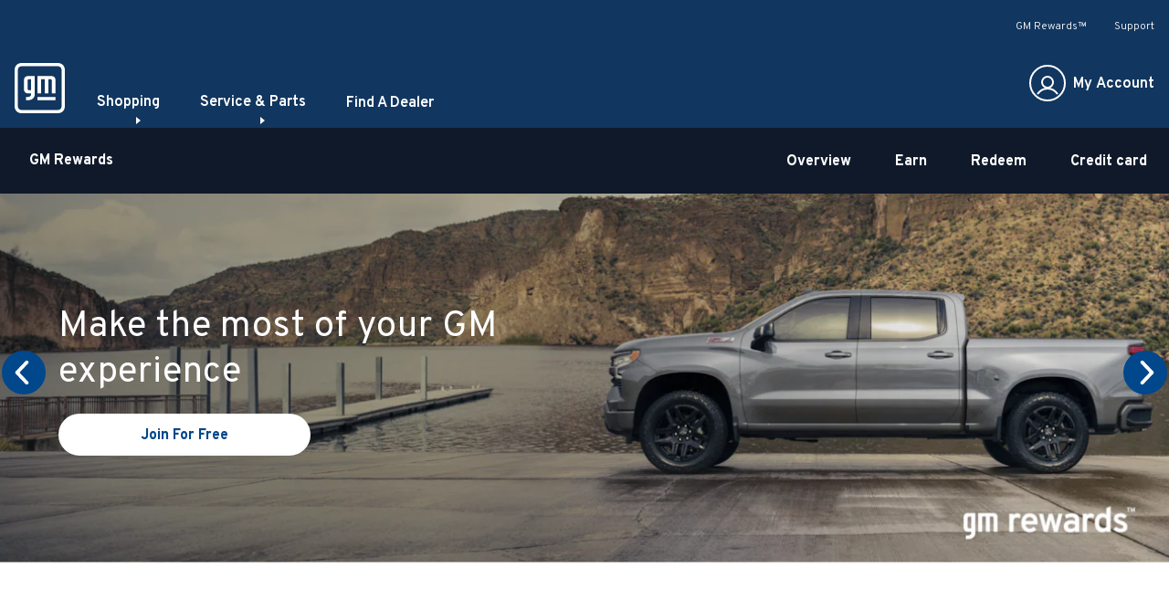

--- FILE ---
content_type: text/html;charset=utf-8
request_url: https://experience.gm.com/rewards
body_size: 16850
content:
<!DOCTYPE HTML>
<html dir="ltr" lang="en-US">
<head>
	

    
    <meta name="template" content="generic-templates-page"/>



    

    
    
    
    

    

    
    
    
    
    

    
    

	
    
    

    <meta http-equiv="X-UA-Compatible" content="IE=edge"/>
    <meta name="viewport" content="width=device-width, initial-scale=1"/>
    <meta http-equiv="content-type" content="text/html; charset=UTF-8"/>
    <meta name="description" content="GM Rewards brings Chevrolet, Buick, GMC, Cadillac, and more together. Join for free and earn valuable rewards on purchases and activities across most GM brands."/>
    
    
    
    
    
	<link rel="preconnect" href="//brands.gm-cdn.com" crossorigin/>
	<link rel="preconnect" href="//players.brightcove.net" crossorigin/>
	<link rel="preconnect" href="//assets.adobedtm.com" crossorigin/>

    

    
    
    
        <script>
            var getLangObj = "[{\x22langCode\x22:\x22en\x22,\x22langHref\x22:\x22https:\/\/experience.gm.com\x22,\x22currentLangCode\x22:\x22en\x22}]",
                lObj = JSON.parse(getLangObj);

            window.onload = function () {
                var langlinks = document.querySelectorAll('.langLink');

                for (var i = 0; i < langlinks.length; i++) {
                    langlinks.item(i).onclick = langToggle;
                }

                function langToggle() {
                    var lang = this.getAttribute('data-lang'),
                        fallback = this.getAttribute('data-href');

                    for (var i = 0; i < lObj.length; i++) {
                        var isLangObject = lObj[i].langCode,
                            isCurrentCode = lObj[i].currentLangCode;

                        if (lang === isLangObject && isCurrentCode !== isLangObject) {
                            var myParams = window.location.search.substring(1);

                            if (myParams == null || myParams == '') {
                                window.location.replace(lObj[i].langHref);
                            } else {
                                window.location.replace(lObj[i].langHref + '?' + myParams);
                            }
                            return false;
                        } else if (fallback) {
                            window.location.replace(fallback);
                        }
                    }
                };
            }
        </script>
    

    
    

    
    
    
    
        <link rel="preload" as="font" href="https://brands.gm-cdn.com/gbds/crossbrand-2023/fonts/overpass-regular.woff2" crossorigin/>
        <link rel="preload" as="font" href="https://brands.gm-cdn.com/gbds/crossbrand-2023/fonts/overpass-extrabold.woff2" crossorigin/>
        <link rel="preload" as="font" href="https://brands.gm-cdn.com/gbds/crossbrand-2023/fonts/overpass-bold.woff2" crossorigin/>
    


    
    
    
    
    
<link rel="stylesheet" href="/etc.clientlibs/clientlibs/crossbrand-2023/gbds/quantum_core.lc-8df4e49c4f3d7a79d056a882f6fb3d06-lc.min.css" type="text/css">




    
        
            
            
    
<link rel="stylesheet" href="/etc.clientlibs/clientlibs/crossbrand-2023/core/head.lc-ae725a1e55960a39dae98555e4a8ccfc-lc.min.css" type="text/css">
<script src="/etc.clientlibs/clientlibs/solar/core/head.lc-ed1234684adc1227df7fe64c66c90a6c-lc.min.js"></script>



        

        
    

    
    

    
    
    
    




    
    
    

    
    
        
            
                
    <script>
	var digitalData = window.digitalData || {
	pageInfo: {},
	internalCampaignInfo: {},
	articleInfo: {},
	visitorProfile: {},
	vehicleInfo: {},
	toolsInfo:{}
	};
	
	digitalData.toolsInfo.formSteps = '';
	digitalData.toolsInfo.dealerName = '';
	digitalData.toolsInfo.dealerId = '';
	digitalData.toolsInfo.dealerZipCode = '';
	digitalData.toolsInfo.formErrors = '';

	
	digitalData.pageInfo.siteSectionsLevel1 = "rewards";
	digitalData.pageInfo.siteSectionsLevel2 = "undefined";
	digitalData.pageInfo.siteSectionsLevel3 = "undefined";
	digitalData.pageInfo.siteSectionsLevel4 = "undefined";
	var additionalSections = "undefined";

	var siteSections = [
	digitalData.pageInfo.siteSectionsLevel1,
	digitalData.pageInfo.siteSectionsLevel2,
	digitalData.pageInfo.siteSectionsLevel3,
	digitalData.pageInfo.siteSectionsLevel4,
	additionalSections
	].filter(function(string) {return string != 'undefined';});

	digitalData.pageInfo.siteSectionsLevel5 = siteSections.join(':');

	digitalData.pageInfo.pageName = "crossbrand\u002Dexperience\u002Dgm:na:us:en:t1:" + digitalData.pageInfo.siteSectionsLevel5;

	digitalData.pageInfo.url = window.location.href;
	digitalData.pageInfo.seoStrategyPageName = "";
	digitalData.pageInfo.pageType = "overview";
	digitalData.pageInfo.pageSubType = "";
	digitalData.pageInfo.pageMarketing = "";
	digitalData.pageInfo.pageMarketingSubType = "";

	
	digitalData.pageInfo.languageSelected = "english";
	digitalData.pageInfo.brand = "crossbrand\u002Dexperience\u002Dgm";
	digitalData.pageInfo.country = "United States";
	digitalData.pageInfo.siteName = "quantum_" + "United States";
	digitalData.pageInfo.region = "North America";

	

	
	var trackRenderedExperience = function() {
	if (window.matchMedia(Foundation.media_queries.large).matches) {
	digitalData.pageInfo.renderedExperience = 'large';
	}
	else if (window.matchMedia(Foundation.media_queries.medium).matches) {
	digitalData.pageInfo.renderedExperience = 'medium';
	}
	else if (window.matchMedia(Foundation.media_queries.small).matches) {
	digitalData.pageInfo.renderedExperience = 'small';
	}
	};

	var trackViewportSize = function() {
	digitalData.pageInfo.viewport = window.innerWidth + 'x' + window.innerHeight;
	};

	var trackOrientation = function() {
	if(window.innerWidth > window.innerHeight) {
	digitalData.pageInfo.orientation='landscape';
	}
	else {
	digitalData.pageInfo.orientation='portrait';
	}
	};

	trackViewportSize();
	trackOrientation();

	
	var trackInternalSearchNoOfResults = function(internalSearchNoOfResults) {
	digitalData.internalCampaignInfo.internalSearchNoOfResults = internalSearchNoOfResults; /* GSA implementation */
	};

	
	digitalData.vehicleInfo.familyOfVehicles = "";
	digitalData.vehicleInfo.vehicleType = "";
	digitalData.vehicleInfo.modelName = "";
	digitalData.vehicleInfo.modelYear = "";
	digitalData.vehicleInfo.bodyStyle = "";
	digitalData.vehicleInfo.trimLevel = "";
	digitalData.vehicleInfo.vin = "";

	
	var trackZipCode = function(zipCode) {
	digitalData.visitorProfile.zipCode = zipCode;
	};

	
	var trackArticleName = function(name) {
	digitalData.articleInfo.articleName = name;
	};
</script>
    
    <script src="//assets.adobedtm.com/ea8c57fea068/e9949a038dbd/launch-73d5f43ab1ac.min.js">
    </script>

    
    

    

            
            
        
    

    
    
        <link rel="canonical" href="https://experience.gm.com/rewards"/>
    
    

    
    
    <meta property="og:type" content="website"/>
    
    
    <meta property="og:url" content="https://experience.gm.com/rewards"/>
	

    
    <meta name="twitter:card" content="summary"/>
    
    
    
	

    
    
        <link rel="icon" href="/content/dam/experience-gm/na/us/en/favicon/experience-favicon-new.ico"/>
        <link rel="apple-touch-icon" sizes="180x180" href="/content/dam/experience-gm/na/us/en/favicon/experience-favicon-180x180-new.svg"/>
        <link rel="icon" type="image/svg+xml" href="/content/dam/experience-gm/na/us/en/favicon/experience-favicon-32x32-new.svg"/>
        <link rel="icon" type="image/png" sizes="32x32" href="/content/dam/experience-gm/na/us/en/favicon/experience-favicon-32x32-new.svg"/>
        <link rel="icon" type="image/png" sizes="16x16" href="/content/dam/experience-gm/na/us/en/favicon/experience-favicon-new-16x16-v2.svg"/>
        
    
    


    <title>GM Rewards | Explore the best way to reward yourself</title>


    
    <link rel="stylesheet" href="/content/gm/api/services/customcolor.crossbrand-experience-gm.na.us.en.1757598199.css" type="text/css"/>
    

    
    

        <script async src="https://brands.gm-cdn.com/_gbpe/code/prod1/global-nav.crossbrand-us-en.js" data-disclosure-close-button-label="Close" data-use-data-attributes="false" data-environment="Production"></script>
    

    

    
    

	
    
<script>!function(e,a,n,t,o){e=e[o]=e[o]||{q:[],onReady:function(a){e.q.push(a)}},(o=a.createElement(n)).async=1,o.src=t,(t=a.getElementsByTagName(n)[0]).parentNode.insertBefore(o,t)}(window,document,"script","https://www.datadoghq-browser-agent.com/us3/v6/datadog-rum.js","DD_RUM"),window.DD_RUM.onReady((function(){window.DD_RUM.init({version:"25.16.0",clientToken:"pub74371c4a1df5ca6adc47443f90ecc656",applicationId:"22caa813-7600-4783-8f1c-4c5a27470191",site:"us3.datadoghq.com",service:"experience-gm-com",env:"web-adobe-prod",sessionSampleRate:30,sessionReplaySampleRate:30,defaultPrivacyLevel:"mask-user-input"})}));</script></head>
    <body data-image-lazy-load-enabled="true" class="generic_template_page base page basicpage  " id="generic_template_page-d98e1fc319" data-cmp-link-accessibility-enabled data-cmp-link-accessibility-text="opens in a new tab">

		
    
    
    

    
    <div class="gb-print-header" role="banner">
        <div class="gb-print-header-container">
            <span class="logo-container">
                <img class="logo" fetchpriority="low" src="/content/dam/experience-gm/na/us/en/favicon/experience-gm-favicon-32x32.png" alt="Home"/>
            </span>
            <span class="title">rewards</span>
        </div>
        
    </div>


    

    
    
    

	
	
		
		
			
			

			
			
				
				
					
						
    

    
    
        



    
    

    
    
        



    
    
    
    
    
        
            
            
		<gb-global-nav enable-language-selector="true">
	<template id="gb-global-nav-content">
	<div class="gn-extras">
		<button class="gb-visually-hide-show gb-skip-to-main-content gb-body1 invert">
			Skip to Main Content
		</button>
		
	</div>
		<div class="gn-aria-label">
		</div>
	<div class="gn-logo-container">
		<a href="/" class="stat-image-link" title="Home" data-dtm="global nav">
			<img class="gn-logo gn-nav-logo-image" src="/content/dam/experience-gm/na/us/en/primary-navigation/01-images/Logo.svg" alt="Home" title="Home"/>
		</a>
		
		
	</div>
   <nav class="gn-eyebrow">
		
			
	
	
	
	
	
		<a class="gn-eyebrow-link stat-text-link
					hide-small
					hide-medium
					
					has-back-btn
					stacked-small
					stacked-medium" href="/rewards" target="_self" title="GM Rewards™" data-dtm="global nav" data-dtm2="eyebrow">
			
	
	
   

			GM Rewards™
		</a>
	
	
	
	
	
	
	
	

		
			
	
	
	
	
	
		<a class="gn-eyebrow-link stat-text-link
					hide-small
					hide-medium
					
					has-back-btn
					stacked-small
					stacked-medium" href="/support/landing" target="_self" title="Support" data-dtm="global nav" data-dtm2="eyebrow">
			
	
	
   

			Support
		</a>
	
	
	
	
	
	
	
	

		
	</nav>
	<nav class="gn-main-nav">
		
			
			
	
	
	
	
	
	
		<button class="gn-main-button 
					
					stat-text-link
					
					
					
					
					
					" href="/content/crossbrand-experience-gm/na/us/en/portablenavigation/main/flyouts/shopping.html" flyout="primary-0" title="Shopping" data-dtm="global nav" data-dtm2="Shopping" data-flyout-pagetitle="shopping">
			
	
	
   

			Shopping
		</button>
		
	
	

		
			
			
	
	
	
	
	
	
		<button class="gn-main-button 
					
					stat-text-link
					
					
					
					
					
					" href="/content/crossbrand-experience-gm/na/us/en/portablenavigation/main/flyouts/service-and-parts.html" flyout="primary-1" title="Service &amp; Parts" data-dtm="global nav" data-dtm2="Service &amp; Parts" data-flyout-pagetitle="service-and-parts">
			
	
	
   

			Service &amp; Parts
		</button>
		
	
	

		
			
			
	
	
	
	
	
	
		
		<a class="gn-main-link stat-text-link
						hide-small
						
						
						has-back-btn
						stacked-small
						" href="/certified-service/locate-schedule-service" target="_self" title="Find A Dealer" data-dtm="global nav;global nav" data-dtm2=";" data-flyout-pagetitle="find-a-dealer">
			
	
	
   

			Find A Dealer
		</a>
	
	

		
		<div class="stacked-menu-container">
			<button aria-haspopup="true" aria-expanded="false" flyout="more-flyout" class="gn-main-button hide-large stat-text-link" data-dtm="global nav" data-dtm2="MORE">
				MORE
			</button>
			<gb-flyout role="menuitem" aria-hidden="true" aria-label="submenu" flyout-id="more-flyout" close-button-label="Close Flyout" class="stacked-flyout">
			<template>
				
					
					
	
	

				
					
					
	
	

				
					
					
	
	
		
		
		
		
		
			
			<a class="gn-stacked-link stat-text-link
							
							
							
							has-back-btn
							stacked-small
							" href="/certified-service/locate-schedule-service" target="_self" title="Find A Dealer" data-dtm="global nav;global nav" data-dtm2="MORE:;" data-flyout-pagetitle="find-a-dealer">
				
	
	
   

				Find A Dealer
			</a>
		
		
		
		
		
		
		
		
	

				
				<!-- eyebrow links -->
				
					
	
	
		
		
		
		
		
			
			<a class="gn-stacked-link stat-text-link
							
							
							
							has-back-btn
							stacked-small
							stacked-medium" href="/rewards" target="_self" title="GM Rewards™" data-dtm="global nav" data-dtm2="MORE:GM Rewards™" data-flyout-pagetitle="my-gm-rewards">
				
	
	
   

				GM Rewards™
			</a>
		
		
		
		
		
		
		
		
	

				
					
	
	
		
		
		
		
		
			
			<a class="gn-stacked-link stat-text-link
							
							
							
							has-back-btn
							stacked-small
							stacked-medium" href="/support/landing" target="_self" title="Support" data-dtm="global nav" data-dtm2="MORE:Support" data-flyout-pagetitle="support">
				
	
	
   

				Support
			</a>
		
		
		
		
		
		
		
		
	

				
				<!-- utility links -->
				
					
					
						
	
	

					
				
					
					
				
				
					
					
	
	
	

				
					
					
	
	
	

				
					
					
	
	
	

				
				
					
					
						
	
	
	

					
				
					
					
				
				</template>
			</gb-flyout>
		</div>
	</nav>
	<div class="gn-misc">
		
			
			
				
	
	
	
	
	
	
		
		<a class="gn-main-link stat-image-link
						hide-small
						hide-medium
						hide-large
						
						
						" href="/tools/404" target="_self" data-dtm="global nav" data-flyout-pagetitle="search">
			
	
	<img class="gn-icon-svg
            
            
            
            " src="/content/dam/experience-gm/na/us/en/primary-navigation/01-images/search.svg" alt/>
   

			
		</a>
	
	

			
			

		
			
			
			
				<gb-myaccount-nav state="" unauthNavData="{&#34;avatarLabel&#34;:&#34;My Account&#34;,&#34;enableAuthRewards&#34;:&#34;true&#34;,&#34;disableUnauthFlyout&#34;:&#34;&#34;,&#34;avatarImg&#34;:&#34;/content/dam/experience-gm/na/us/en/primary-navigation/01-images/avatar.svg&#34;,&#34;enableUnauthRewards&#34;:&#34;true&#34;,&#34;avatarImgAltText&#34;:&#34;Avatar&#34;,&#34;disableRewardsInFlyout&#34;:&#34;false&#34;}" unauthFlyoutData="{&#34;footer&#34;:{&#34;footerMsg&#34;:&#34;&lt;p>One sign-in for your rewards, vehicles and apps.&lt;/p>&lt;p>&amp;nbsp;&lt;/p>&#34;,&#34;footerImg&#34;:&#34;/content/dam/experience-gm/na/us/en/primary-navigation/01-images/us-brands-logos.png&#34;,&#34;footerImgAltText&#34;:&#34;footer&#34;},&#34;header&#34;:{&#34;signinButtonLabel&#34;:&#34;Sign In&#34;,&#34;registerButtonLabel&#34;:&#34;Create account&#34;,&#34;avatarLabel&#34;:&#34;My Account&#34;,&#34;signInLink&#34;:&#34;https://experience.gm.com/myaccount/rewards/dashboard&#34;,&#34;headingFlyout&#34;:&#34;&#34;,&#34;registerMsg&#34;:&#34;&lt;p>&lt;b>Don’t have an account?&lt;/b>&lt;/p>&lt;p>Create one now and enroll in GM Rewards.&lt;sup>†&lt;/sup>&lt;/p>&#34;,&#34;signInMsg&#34;:&#34;&lt;p>Access your vehicles, plans, rewards, settings and more.&lt;br>&lt;/p>&#34;,&#34;avatarImg&#34;:&#34;/content/dam/experience-gm/na/us/en/primary-navigation/01-images/avatar.svg&#34;,&#34;avatarImgAltText&#34;:&#34;Avatar&#34;,&#34;registerLink&#34;:&#34;/myaccount/authorize/create-account/email-input&#34;}}" authNavData="{&#34;disableAuthVehicles&#34;:&#34;true&#34;,&#34;msgInboxLink&#34;:&#34;&#34;,&#34;disableAuthFlyout&#34;:&#34;&#34;,&#34;disableRewardsInNav&#34;:&#34;false&#34;,&#34;disableFlyoutRedirect&#34;:&#34;&#34;,&#34;myAccName&#34;:&#34;default&#34;}">
				</gb-myaccount-nav>
				<gb-myaccount-flyout flyoutstate="" authFlyoutData="{&#34;other&#34;:{&#34;otherMsg&#34;:&#34;&lt;p>Join GM Rewards™&lt;/p>&#34;,&#34;otherLinkTarget&#34;:&#34;_self&#34;,&#34;otherLinkType&#34;:&#34;internal&#34;,&#34;otherLabel&#34;:&#34;View Rewards&#34;,&#34;otherInternallLink&#34;:&#34;&#34;,&#34;otherExternalLink&#34;:&#34;&#34;},&#34;inactive&#34;:{&#34;inactiveLinkType&#34;:&#34;internal&#34;,&#34;inactiveInternalLink&#34;:&#34;/myaccount/rewards/enroll&#34;,&#34;inactiveLinkTarget&#34;:&#34;_self&#34;,&#34;inactiveLabel&#34;:&#34;Activate Account&#34;,&#34;inactiveMsg&#34;:&#34;&lt;p>Join GM Rewards™&lt;/p>&#34;,&#34;inactiveExternalLink&#34;:&#34;&#34;},&#34;vehicles&#34;:{&#34;viewAllButtonLabel&#34;:&#34;My Vehicles&#34;,&#34;addVehicleLabel&#34;:&#34;Add Vehicle&#34;,&#34;addVehicleImgAltText&#34;:&#34;Add Vehicle&#34;,&#34;viewAllGarageLink&#34;:&#34;/ownercenter/garage?evar18=xbhub_globalflyout_garage&#34;,&#34;addVehicleImg&#34;:&#34;/content/dam/experience-gm/na/us/en/primary-navigation/01-images/addvehicle.png&#34;,&#34;addVehicleLink&#34;:&#34;/ownercenter/garage?evar18=xbhub_globalflyout_garage&#34;},&#34;closed&#34;:{&#34;closedMsg&#34;:&#34;&lt;p>Join GM Rewards™&lt;/p>&#34;,&#34;closedInternalLink&#34;:&#34;/myaccount/rewards/enroll&#34;,&#34;closedLinkType&#34;:&#34;external&#34;,&#34;closedLinkTarget&#34;:&#34;_self&#34;,&#34;closedExternalLink&#34;:&#34;/myaccount/rewards/enroll&#34;,&#34;closedLabel&#34;:&#34;Join GM Rewards™&#34;},&#34;signout&#34;:{&#34;signoutButtonLabel&#34;:&#34;Sign out&#34;},&#34;rewards&#34;:{&#34;rewardsExternalLink&#34;:&#34;/myaccount/rewards&#34;,&#34;rewardsLinkType&#34;:&#34;external&#34;,&#34;rewardsCardLabel&#34;:&#34;&lt;p>GM Rewards™&amp;nbsp;| Cardmember&lt;/p>&#34;,&#34;rewardsLabel&#34;:&#34;&lt;p>GM Rewards™&amp;nbsp;| Member&lt;/p>&#34;,&#34;rewardsInternallLink&#34;:&#34;&#34;,&#34;rewardsLinkTarget&#34;:&#34;_self&#34;}}" authLinkData="{&#34;1&#34;:{&#34;linkLabel&#34;:&#34;Account Overview&#34;,&#34;linkListPosition&#34;:&#34;below&#34;,&#34;authState&#34;:&#34;true&#34;,&#34;msgInboxLink&#34;:&#34;&#34;,&#34;subLink&#34;:&#34;&#34;,&#34;subLinkLabel&#34;:&#34;&#34;,&#34;dtm1MessageInbox&#34;:&#34;&#34;,&#34;link&#34;:&#34;/myaccount/overview&#34;,&#34;unauthState&#34;:&#34;&#34;},&#34;2&#34;:{&#34;linkLabel&#34;:&#34;Plans &amp; Services&#34;,&#34;linkListPosition&#34;:&#34;below&#34;,&#34;authState&#34;:&#34;true&#34;,&#34;msgInboxLink&#34;:&#34;&#34;,&#34;subLink&#34;:&#34;&#34;,&#34;subLinkLabel&#34;:&#34;&#34;,&#34;dtm1MessageInbox&#34;:&#34;&#34;,&#34;link&#34;:&#34;/myaccount/subscriptions&#34;,&#34;unauthState&#34;:&#34;&#34;},&#34;3&#34;:{&#34;linkLabel&#34;:&#34;Schedule Service&#34;,&#34;linkListPosition&#34;:&#34;below&#34;,&#34;authState&#34;:&#34;true&#34;,&#34;msgInboxLink&#34;:&#34;&#34;,&#34;subLink&#34;:&#34;&#34;,&#34;subLinkLabel&#34;:&#34;&#34;,&#34;dtm1MessageInbox&#34;:&#34;&#34;,&#34;link&#34;:&#34;https://experience.gm.com/certified-service/locate-schedule-service&#34;,&#34;unauthState&#34;:&#34;&#34;}}" fallbackData="{&#34;fallbackLinkLabel&#34;:&#34;Vehicles&#34;,&#34;fallbackLink&#34;:&#34;/ownercenter/garage?evar18=xbhub_globalflyout_garage&#34;}">
				</gb-myaccount-flyout>
			

		
	</div>
	<div class="gb-flyouts-container" role="none">
		
			
			
	
	<gb-flyout role="menuitem" aria-hidden="true" aria-label="submenu" flyout-id="primary-0" close-button-label="Close Flyout">
		<template>
			
  
  
  
  
  
  
  
  

  
  
  
    <gb-adv-grid class="gb-none-margin grid-sm-jc-center ">
  
  
  
    
    
      
    <adv-col class="col-sm-11 col-sm-pad-dn-2 col-sm-pad-up-2 col-xl-11 ">
      
    <div class="col-con">
        
        
  
  
  
  
  
  
  
  

  
  
  
    <gb-adv-grid class="gb-none-margin grid-sm-fw ">
  
  
  
    
    
      
    <adv-col class="col-sm-12 col-sm-gut-no col-xl-o-1 col-xl-3 col-xl-gut-def ">
      
    <div class="col-con">
        
        
    
    
        
        
            
        
        
	
	
	
	
	
		<h3 class="gb-headline
        
        
        
        
        
         gb-small-margin  gb-display4 text-left">
			
                
                <span style="color: rgb(8,73,138);">Our Brands</span>
                
			
		</h3>
	

	

        
	

    
    
    
    



























    </div>


    </adv-col>
  
    
      
    <adv-col class="col-sm-12 col-sm-gut-no col-xl-o-5 col-xl-3 col-xl-gut-def ">
      
    <div class="col-con">
        
        
	
		
	<div class="  gb-medium-margin">
		
		<div class="gb-body2"><p style="text-align: left;">Check out the latest from our legendary brands.<br>
</p>


</div>
	</div>

	
	
	









    </div>


    </adv-col>
  
    
      
    <adv-col class="col-sm-12 col-sm-gut-no col-xl-o-9 col-xl-3 col-xl-gut-def ">
      
    <div class="col-con">
        
        
  
  
  
  
  
  
  
  

  
  
  
    <gb-adv-grid class="gb-large-margin grid-sm-ai-center grid-sm-fw ">
  
  
  
    
    
      
    <adv-col class="col-sm-6 col-sm-gut-rt-def ">
      
    <div class="col-con">
        
        
	
	
		
			
	
	
	<gb-responsive-image class="gb-responsive-image
	gb-none-margin 
	 
	 
	
	gb-rectangle-image-responsive
	
    
    ">
		
		
	<a href="https://www.chevrolet.com?evar25=xbhub_globalnav_shopping" title="Chevrolet" class="stat-image-link" data-dtm="global nav:shopping:our brands">
		

		
			<div class="none-margin">
				
	
	
	
		<div class="gb-responsive-image gb-responsive-image-container gb-rectangle-image-responsive stat-image-link" data-dtm="global nav:shopping:our brands">
	
	
	
	
	
	
	<picture>
		
		
		
		
			
			
			<source media="(min-width: 1200px)" class="gb-rectangle-image-responsive" height="301" width="686" data-aspectratio="2.2790697" srcset="/content/dam/experience-gm/na/us/en/index/index-subcontent/01-images/2021-crossbrand-landing-page-logo-chevy.jpg?imwidth=1920 1x, /content/dam/experience-gm/na/us/en/index/index-subcontent/01-images/2021-crossbrand-landing-page-logo-chevy.jpg?imwidth=3000 2x"/>
		
		
		
		
			
			
			<source media="(min-width: 800px)" class="gb-rectangle-image-responsive" height="301" width="686" data-aspectratio="2.2790697" srcset="/content/dam/experience-gm/na/us/en/index/index-subcontent/01-images/2021-crossbrand-landing-page-logo-chevy.jpg?imwidth=1200 1x, /content/dam/experience-gm/na/us/en/index/index-subcontent/01-images/2021-crossbrand-landing-page-logo-chevy.jpg?imwidth=2400 2x"/>
		
		
		
		
			
			
			<source media="(min-width: 0px)" class="gb-rectangle-image-responsive" height="301" width="686" data-aspectratio="2.2790697" srcset="/content/dam/experience-gm/na/us/en/index/index-subcontent/01-images/2021-crossbrand-landing-page-logo-chevy.jpg?imwidth=800 1x, /content/dam/experience-gm/na/us/en/index/index-subcontent/01-images/2021-crossbrand-landing-page-logo-chevy.jpg?imwidth=1600 2x"/>
		
		
		
		
			
			
			<img alt="Chevrolet" height="301" width="686" src="/content/dam/experience-gm/na/us/en/index/index-subcontent/01-images/2021-crossbrand-landing-page-logo-chevy.jpg?imwidth=1200" class="gb-rectangle-image-responsive gb-image" loading="lazy"/>
		
		
	</picture>
	</div>

			</div>
		
	</a>


		
		
	</gb-responsive-image>

		
	

	





    </div>


    </adv-col>
  
    
      
    <adv-col class="col-sm-6 col-sm-gut-lt-def ">
      
    <div class="col-con">
        
        
  
  
  
  
  
  
  
  

  
  
  
    <gb-adv-grid class="gb-none-margin grid-sm-jc-center grid-sm-fw ">
  
  
  
    
    
      
    <adv-col class="col-sm-10 col-sm-gut-no ">
      
    <div class="col-con">
        
        
	
	
		
			
	
	
	<gb-responsive-image class="gb-responsive-image
	gb-none-margin 
	 
	 
	
	gb-rectangle-image-responsive
	
    
    ">
		
		
	<a href="https://www.buick.com?evar25=xbhub_globalnav_shopping" target="_self" title="Buick" class="stat-image-link" data-dtm="global nav:shopping:our brands">
		

		
			<div class="none-margin">
				
	
	
	
		<div class="gb-responsive-image gb-responsive-image-container gb-rectangle-image-responsive stat-image-link" data-dtm="global nav:shopping:our brands">
	
	
	
	
	
	
	<picture>
		
		
		
		
			
			
			<source media="(min-width: 1200px)" class="gb-rectangle-image-responsive" height="1034" width="1449" data-aspectratio="1.401354" srcset="/content/dam/experience-gm/na/us/en/index/index-subcontent/01-images/22BUCB001131_Buick-Small-Logo-Wordmark-Stack_Pos.jpg?imwidth=1920 1x, /content/dam/experience-gm/na/us/en/index/index-subcontent/01-images/22BUCB001131_Buick-Small-Logo-Wordmark-Stack_Pos.jpg?imwidth=3000 2x"/>
		
		
		
		
			
			
			<source media="(min-width: 800px)" class="gb-rectangle-image-responsive" height="1034" width="1449" data-aspectratio="1.401354" srcset="/content/dam/experience-gm/na/us/en/index/index-subcontent/01-images/22BUCB001131_Buick-Small-Logo-Wordmark-Stack_Pos.jpg?imwidth=1200 1x, /content/dam/experience-gm/na/us/en/index/index-subcontent/01-images/22BUCB001131_Buick-Small-Logo-Wordmark-Stack_Pos.jpg?imwidth=2400 2x"/>
		
		
		
		
			
			
			<source media="(min-width: 0px)" class="gb-rectangle-image-responsive" height="1034" width="1449" data-aspectratio="1.401354" srcset="/content/dam/experience-gm/na/us/en/index/index-subcontent/01-images/22BUCB001131_Buick-Small-Logo-Wordmark-Stack_Pos.jpg?imwidth=800 1x, /content/dam/experience-gm/na/us/en/index/index-subcontent/01-images/22BUCB001131_Buick-Small-Logo-Wordmark-Stack_Pos.jpg?imwidth=1600 2x"/>
		
		
		
		
			
			
			<img alt="Buick" height="1034" width="1449" src="/content/dam/experience-gm/na/us/en/index/index-subcontent/01-images/22BUCB001131_Buick-Small-Logo-Wordmark-Stack_Pos.jpg?imwidth=1200" class="gb-rectangle-image-responsive gb-image" loading="lazy"/>
		
		
	</picture>
	</div>

			</div>
		
	</a>


		
		
	</gb-responsive-image>

		
	

	





    </div>


    </adv-col>
  
    
  
  
  
  
  
    </gb-adv-grid>
  



    </div>


    </adv-col>
  
    
      
    <adv-col class="col-sm-6 col-sm-gut-rt-def col-sm-pad-up-5 col-md-pad-up-5 col-xl-pad-up-5 ">
      
    <div class="col-con">
        
        
	
	
		
			
	
	
	<gb-responsive-image class="gb-responsive-image
	gb-none-margin 
	 
	 
	
	gb-rectangle-image-responsive
	
    
    ">
		
		
	<a href="https://www.gmc.com?evar25=xbhub_globalnav_shopping" title="GMC" class="stat-image-link" data-dtm="global nav:shopping:our brands">
		

		
			<div class="none-margin">
				
	
	
	
		<div class="gb-responsive-image gb-responsive-image-container gb-rectangle-image-responsive stat-image-link" data-dtm="global nav:shopping:our brands">
	
	
	
	
	
	
	<picture>
		
		
		
		
			
			
			<source media="(min-width: 1200px)" class="gb-rectangle-image-responsive" height="150" width="832" data-aspectratio="5.5466666" srcset="/content/dam/experience-gm/na/us/en/index/index-subcontent/01-images/2021-crossbrand-landing-page-logo-gmc.jpg?imwidth=1920 1x, /content/dam/experience-gm/na/us/en/index/index-subcontent/01-images/2021-crossbrand-landing-page-logo-gmc.jpg?imwidth=3000 2x"/>
		
		
		
		
			
			
			<source media="(min-width: 800px)" class="gb-rectangle-image-responsive" height="150" width="832" data-aspectratio="5.5466666" srcset="/content/dam/experience-gm/na/us/en/index/index-subcontent/01-images/2021-crossbrand-landing-page-logo-gmc.jpg?imwidth=1200 1x, /content/dam/experience-gm/na/us/en/index/index-subcontent/01-images/2021-crossbrand-landing-page-logo-gmc.jpg?imwidth=2400 2x"/>
		
		
		
		
			
			
			<source media="(min-width: 0px)" class="gb-rectangle-image-responsive" height="150" width="832" data-aspectratio="5.5466666" srcset="/content/dam/experience-gm/na/us/en/index/index-subcontent/01-images/2021-crossbrand-landing-page-logo-gmc.jpg?imwidth=800 1x, /content/dam/experience-gm/na/us/en/index/index-subcontent/01-images/2021-crossbrand-landing-page-logo-gmc.jpg?imwidth=1600 2x"/>
		
		
		
		
			
			
			<img alt="GMC" height="150" width="832" src="/content/dam/experience-gm/na/us/en/index/index-subcontent/01-images/2021-crossbrand-landing-page-logo-gmc.jpg?imwidth=1200" class="gb-rectangle-image-responsive gb-image" loading="lazy"/>
		
		
	</picture>
	</div>

			</div>
		
	</a>


		
		
	</gb-responsive-image>

		
	

	





    </div>


    </adv-col>
  
    
      
    <adv-col class="col-sm-6 col-sm-gut-lt-def col-sm-pad-up-5 col-md-pad-up-5 col-xl-pad-up-5 ">
      
    <div class="col-con">
        
        
	
	
		
			
	
	
	<gb-responsive-image class="gb-responsive-image
	gb-none-margin 
	 
	 
	
	gb-rectangle-image-responsive
	
    
    ">
		
		
	<a href="https://www.cadillac.com?evar25=xbhub_globalnav_shopping" target="_self" title="Cadillac" class="stat-image-link" data-dtm="global nav:shopping:our brands">
		

		
			<div class="none-margin">
				
	
	
	
		<div class="gb-responsive-image gb-responsive-image-container gb-rectangle-image-responsive stat-image-link" data-dtm="global nav:shopping:our brands">
	
	
	
	
	
	
	<picture>
		
		
		
		
			
			
			<source media="(min-width: 1200px)" class="gb-rectangle-image-responsive" height="0" width="0" data-aspectratio="0.0" srcset="/content/dam/experience-gm/na/us/en/index/index-subcontent/01-images/CADILLAC_2DCREST_POS_RGB.svg?imwidth=1920 1x, /content/dam/experience-gm/na/us/en/index/index-subcontent/01-images/CADILLAC_2DCREST_POS_RGB.svg?imwidth=3000 2x"/>
		
		
		
		
			
			
			<source media="(min-width: 800px)" class="gb-rectangle-image-responsive" height="0" width="0" data-aspectratio="0.0" srcset="/content/dam/experience-gm/na/us/en/index/index-subcontent/01-images/CADILLAC_2DCREST_POS_RGB.svg?imwidth=1200 1x, /content/dam/experience-gm/na/us/en/index/index-subcontent/01-images/CADILLAC_2DCREST_POS_RGB.svg?imwidth=2400 2x"/>
		
		
		
		
			
			
			<source media="(min-width: 0px)" class="gb-rectangle-image-responsive" height="0" width="0" data-aspectratio="0.0" srcset="/content/dam/experience-gm/na/us/en/index/index-subcontent/01-images/CADILLAC_2DCREST_POS_RGB.svg?imwidth=800 1x, /content/dam/experience-gm/na/us/en/index/index-subcontent/01-images/CADILLAC_2DCREST_POS_RGB.svg?imwidth=1600 2x"/>
		
		
		
		
			
			
			<img alt="Cadillac" height="0" width="0" src="/content/dam/experience-gm/na/us/en/index/index-subcontent/01-images/CADILLAC_2DCREST_POS_RGB.svg?imwidth=1200" class="gb-rectangle-image-responsive gb-image" loading="lazy"/>
		
		
	</picture>
	</div>

			</div>
		
	</a>


		
		
	</gb-responsive-image>

		
	

	





    </div>


    </adv-col>
  
    
  
  
  
  
  
    </gb-adv-grid>
  



    </div>


    </adv-col>
  
    
      
    <adv-col class="col-sm-12 col-sm-gut-no col-xl-o-2 col-xl-3 col-xl-gut-def ">
      
    <div class="col-con">
        
        
    
    
        
        
            
        
        
	
	
	
	
	
		<h3 class="gb-headline
        
        
        
        
        
         gb-small-margin  gb-display4 text-left">
			
                
                <span style="color: rgb(8,73,138);">Certified Pre-Owned</span>
                
			
		</h3>
	

	

        
	

    
    
    
    



























    </div>


    </adv-col>
  
    
      
    <adv-col class="col-sm-12 col-sm-gut-no col-xl-o-6 col-xl-3 col-xl-gut-def ">
      
    <div class="col-con">
        
        
	
		
	<div class="  gb-medium-margin">
		
		<div class="gb-body2"><p style="text-align: left;">These vehicles come packed with benefits you can’t get with typical used vehicles.<br>
</p>


</div>
	</div>

	
	
	









    </div>


    </adv-col>
  
    
      
    <adv-col class="col-sm-12 col-sm-gut-no col-xl-o-10 col-xl-3 col-xl-gut-def ">
      
    <div class="col-con">
        
        
	
		
	<div class="  gb-small-margin">
		
		<div class="gb-body2"><p><a class="external stat-text-link" href="https://www.gmcertified.com?evar25=xbhub_globalnav_shopping" data-dtm="global nav:shopping:certified pre owned" target="_blank">Chevrolet, Buick and GMC</a></p>
</div>
	</div>

	
	
	








	
		
	<div class="  gb-large-margin">
		
		<div class="gb-body2"><p><a class="external stat-text-link" href="https://www.cadillac.com/certified-pre-owned?evar25=xbhub_globalnav_shopping" data-dtm="global nav:shopping:certified pre owned" target="_blank">Cadillac</a></p>
</div>
	</div>

	
	
	









    </div>


    </adv-col>
  
    
      
    <adv-col class="col-sm-12 col-sm-gut-no col-xl-o-3 col-xl-3 col-xl-gut-def ">
      
    <div class="col-con">
        
        
    
    
        
        
            
        
        
	
	
	
	
	
		<h3 class="gb-headline
        
        
        
        
        
         gb-small-margin  gb-display4 text-left">
			
                
                <span style="color: rgb(8,73,138);">OnStar and Connected Services</span>
                
			
		</h3>
	

	

        
	

    
    
    
    



























    </div>


    </adv-col>
  
    
      
    <adv-col class="col-sm-12 col-sm-gut-no col-xl-o-7 col-xl-3 col-xl-gut-def ">
      
    <div class="col-con">
        
        
	
		
	<div class="  gb-medium-margin">
		
		<div class="gb-body2"><p style="text-align: left;">Added peace of mind and connectivity for every trip.&nbsp;</p>


</div>
	</div>

	
	
	









    </div>


    </adv-col>
  
    
      
    <adv-col class="col-sm-12 col-sm-gut-no col-xl-o-11 col-xl-3 col-xl-gut-def ">
      
    <div class="col-con">
        
        
	
		
	<div class="  gb-small-margin">
		
		<div class="gb-body2"><p><a class="external stat-text-link auth-external" href="https://shop.onstar.com/discount/2MONTHSFREE?evar18=xbhub_globalnav_shopping" data-dtm="global nav:shopping:onstar and connected services" target="_blank" data-link-type="external" data-auth-href="https://shop.onstar.com/discount/2MONTHSFREE?evar18=xbhub_globalnav_shopping&amp;sso=true">Shop All Plans</a></p>
</div>
	</div>

	
	
	








	
		
	<div class="  gb-small-margin">
		
		<div class="gb-body2"><p><a class="external stat-text-link" href="https://www.onstar.com/guardian?evar25=xbhub_globalnav_shopping" data-dtm="global nav:shopping:onstar and connected services" target="_blank">OnStar Guardian<sup>TM</sup> App</a></p>
</div>
	</div>

	
	
	








	
		
	<div class="  gb-small-margin">
		
		<div class="gb-body2"><p><a class="external stat-text-link auth-external" href="https://www.onstarinsurance.com?evar25=xbhub_globalnav_shopping" data-dtm="global nav:shopping:onstar and connected services" target="_blank" data-auth-href="undefined">General Motors Insurance</a></p>
</div>
	</div>

	
	
	








	
		
	<div class="  gb-large-margin">
		
		<div class="gb-body2"><p><a class="external stat-text-link" href="https://player.siriusxm.com/freetier/welcome?evar25=xbhub_globalnav_shopping" data-dtm="global nav:shopping:onstar and connected services" target="_blank">SiriusXM<sup>®</sup></a></p>
</div>
	</div>

	
	
	









    </div>


    </adv-col>
  
    
      
    <adv-col class="col-sm-12 col-sm-gut-no col-xl-o-4 col-xl-3 col-xl-gut-def ">
      
    <div class="col-con">
        
        
    
    
        
        
            
        
        
	
	
	
	
	
		<h3 class="gb-headline
        
        
        
        
        
         gb-small-margin  gb-display4 text-left">
			
                
                <span style="color: rgb(8,73,138);">GM Accessories and Parts</span>
                
			
		</h3>
	

	

        
	

    
    
    
    



























    </div>


    </adv-col>
  
    
      
    <adv-col class="col-sm-12 col-sm-gut-no col-xl-o-8 col-xl-3 col-xl-gut-def ">
      
    <div class="col-con">
        
        
	
		
	<div class="  gb-medium-margin">
		
		<div class="gb-body2"><p style="text-align: left;">Make it uniquely yours with vehicle enhancing appearance, convenience and performance accessories.&nbsp;</p>


</div>
	</div>

	
	
	









    </div>


    </adv-col>
  
    
      
    <adv-col class="col-sm-12 col-sm-gut-no col-xl-o-12 col-xl-3 col-xl-gut-def ">
      
    <div class="col-con">
        
        
	
		
	<div class="  gb-small-margin">
		
		<div class="gb-body2"><p><a class="external stat-text-link" href="https://www.chevrolet.com/store?evar25=xbhub_globalnav_shopping" data-dtm="global nav:shopping:gm accessories" target="_blank" rel="noopener noreferrer">Chevrolet Accessories and Parts</a></p>
</div>
	</div>

	
	
	








	
		
	<div class="  gb-small-margin">
		
		<div class="gb-body2"><p><a class="external stat-text-link" href="https://www.buick.com/store?evar25=xbhub_globalnav_shopping" data-dtm="global nav:shopping:gm accessories" target="_blank" rel="noopener noreferrer">Buick Accessories and Parts</a></p>
</div>
	</div>

	
	
	








	
		
	<div class="  gb-small-margin">
		
		<div class="gb-body2"><p><a class="external stat-text-link" href="https://www.gmc.com/store?evar25=xbhub_globalnav_shopping" data-dtm="global nav:shopping:gm accessories" target="_blank" rel="noopener noreferrer">GMC Accessories and Parts</a></p>
</div>
	</div>

	
	
	








	
		
	<div class="  gb-small-margin">
		
		<div class="gb-body2"><p><a class="external stat-text-link" href="https://www.cadillac.com/store?evar25=xbhub_globalnav_shopping" data-dtm="global nav:shopping:gm accessories" target="_blank" rel="noopener noreferrer">Cadillac Accessories and Parts</a></p>
</div>
	</div>

	
	
	








	
		
	<div class="  gb-small-margin">
		
		<div class="gb-body2"><p><a class="external stat-text-link" href="https://parts.gmparts.com/?evar25=xbhub_globalnav_shopping" data-dtm="global nav:shopping:gm accessories" target="_self">GM Parts Store</a></p>
</div>
	</div>

	
	
	









    </div>


    </adv-col>
  
    
  
  
  
  
  
    </gb-adv-grid>
  



    </div>


    </adv-col>
  
    
  
  
  
  
  
    </gb-adv-grid>
  



		</template>

		
	</gb-flyout>

		
			
			
	
	<gb-flyout role="menuitem" aria-hidden="true" aria-label="submenu" flyout-id="primary-1" close-button-label="Close Flyout">
		<template>
			
  
  
  
  
  
  
  
  

  
  
  
    <gb-adv-grid class="gb-none-margin grid-sm-jc-center ">
  
  
  
    
    
      
    <adv-col class="col-sm-11 col-sm-pad-dn-2 col-sm-pad-up-2 col-xl-11 ">
      
    <div class="col-con">
        
        
  
  
  
  
  
  
  
  

  
  
  
    <gb-adv-grid class="gb-none-margin grid-sm-fw ">
  
  
  
    
    
      
    <adv-col class="col-sm-12 col-sm-gut-no col-xl-12 col-xl-gut-def ">
      
    <div class="col-con">
        
        
  
  
  
  
  
  
  
  

  
  
  
    <gb-adv-grid class="gb-none-margin grid-sm-fw ">
  
  
  
    
    
      
    <adv-col class="col-sm-12 col-sm-gut-no col-xl-o-1 col-xl-4 col-xl-gut-rt-def ">
      
    <div class="col-con">
        
        
    
    
        
        
            
        
        
	
	
	
	
	
		<h3 class="gb-headline
        
        
        
        
        
         gb-small-margin  gb-display4 text-left">
			
                
                <span style="color: rgb(8,73,138);">Certified Service</span>
                
			
		</h3>
	

	

        
	

    
    
    
    



























    </div>


    </adv-col>
  
    
      
    <adv-col class="col-sm-12 col-sm-gut-no col-xl-o-4 col-xl-4 col-xl-gut-rt-def ">
      
    <div class="col-con">
        
        
	
		
	<div class="  gb-medium-margin hide-for-small hide-for-medium hide-for-large hide-for-xlarge hide-for-xxlarge">
		
		<div class="gb-body2"><p style="text-align: left;">Learn more about the Certified Service experts who can help with your vehicle maintenance and repair needs.<br>
</p>




</div>
	</div>

	
	
	









    </div>


    </adv-col>
  
    
      
    <adv-col class="col-sm-12 col-sm-gut-no col-xl-o-7 col-xl-4 col-xl-gut-rt-def ">
      
    <div class="col-con">
        
        
	
		
	<div class="  gb-small-margin">
		
		<div class="gb-body2"><p><a class="internal stat-text-link" href="/certified-service/locate-schedule-service?evar25=xbhub_globalnav_service" data-dtm="global nav:service:certified service" target="_self">Schedule Service</a></p>
</div>
	</div>

	
	
	








	
		
	<div class="  gb-small-margin">
		
		<div class="gb-body2"><p><a class="internal stat-text-link" href="/certified-service/service-offers?evar25=xbhub_globalnav_service" data-dtm="global nav:service:certified service">See Offers</a></p>
</div>
	</div>

	
	
	








	
		
	<div class="  gb-small-margin">
		
		<div class="gb-body2"><p><a class="internal stat-text-link" href="/certified-service?evar25=xbhub_globalnav_service" data-dtm="global nav:service:certified service">Explore Service</a></p>
</div>
	</div>

	
	
	








	
		
	<div class="  gb-large-margin">
		
		<div class="gb-body2"><p><a class="internal stat-text-link" href="/certified-service/tire-finder?evar25=xbhub_globalnav_service" data-dtm="global nav:service:parts" target="_self">Find Tires</a></p>
</div>
	</div>

	
	
	








	
		
	<div class="  gb-small-margin hide-for-small hide-for-medium hide-for-large hide-for-xlarge hide-for-xxlarge">
		
		<div class="gb-body2"><p><a class="internal stat-text-link" href="/certified-service?evar25=xbhub_globalnav_service" data-dtm="global nav:service:certified service">Vehicle Repair</a></p>
</div>
	</div>

	
	
	








	
		
	<div class="  gb-large-margin hide-for-small hide-for-medium hide-for-large hide-for-xlarge hide-for-xxlarge">
		
		<div class="gb-body2"><p><a class="internal stat-text-link" href="/certified-service?evar25=xbhub_globalnav_service" data-dtm="global nav:service:certified service">First Service Visit</a></p>
</div>
	</div>

	
	
	









    </div>


    </adv-col>
  
    
      
    <adv-col class="col-sm-12 col-sm-gut-no col-xl-o-2 col-xl-4 col-xl-gut-def ">
      
    <div class="col-con">
        
        
    
    
        
        
            
        
        
	
	
	
	
	
		<h3 class="gb-headline
        
        
        
        
        
         gb-small-margin  gb-display4 text-left">
			
                
                <span style="color: rgb(8,73,138);">Parts</span>
                
			
		</h3>
	

	

        
	

    
    
    
    



























    </div>


    </adv-col>
  
    
      
    <adv-col class="col-sm-12 col-sm-gut-no col-xl-o-5 col-xl-4 col-xl-gut-def ">
      
    <div class="col-con">
        
        
	
		
	<div class="  gb-medium-margin hide-for-small hide-for-medium hide-for-large hide-for-xlarge hide-for-xxlarge">
		
		<div class="gb-body2"><p style="text-align: left;">Find parts that are tailor-made for your vehicle.<br>
</p>






</div>
	</div>

	
	
	









    </div>


    </adv-col>
  
    
      
    <adv-col class="col-sm-12 col-sm-gut-no col-xl-o-8 col-xl-4 col-xl-gut-def ">
      
    <div class="col-con">
        
        
	
		
	<div class="  gb-small-margin">
		
		<div class="gb-body2"><p><a class="external stat-text-link" href="https://www.gmparts.com?evar25=xbhub_globalnav_service" data-dtm="global nav:service:parts" target="_blank">GM Genuine Parts &amp; ACDelco</a></p>
</div>
	</div>

	
	
	








	
		
	<div class="  gb-small-margin">
		
		<div class="gb-body2"><p><a class="external stat-text-link" href="https://www.chevrolet.com/performance-parts?evar25=xbhub_globalnav_service" data-dtm="global nav:service:parts" target="_blank">Chevrolet Performance Parts</a></p>
</div>
	</div>

	
	
	









    </div>


    </adv-col>
  
    
      
    <adv-col class="col-sm-12 col-sm-gut-no col-xl-o-3 col-xl-4 col-xl-gut-lt-def ">
      
    <div class="col-con">
        
        
    
    
        
        
            
        
        
	
	
	
	
	
		<h3 class="gb-headline
        
        
        
        
        
         gb-small-margin  gb-display4 text-left">
			
                
                <span style="color: rgb(8,73,138);">Recall &amp; Warranty</span>
                
			
		</h3>
	

	

        
	

    
    
    
    



























    </div>


    </adv-col>
  
    
      
    <adv-col class="col-sm-12 col-sm-gut-no col-xl-o-6 col-xl-4 col-xl-gut-lt-def ">
      
    <div class="col-con">
        
        

    </div>


    </adv-col>
  
    
      
    <adv-col class="col-sm-12 col-sm-gut-no col-xl-o-9 col-xl-4 col-xl-gut-lt-def ">
      
    <div class="col-con">
        
        
	
		
	<div class="  gb-small-margin">
		
		<div class="gb-body2"><p><a class="external stat-text-link" href="https://my.gm.com/recalls?evar25=xbhub_globalnav_service" data-dtm="global nav:service:certified service" target="_blank">GM Recall &amp; Warranty Center</a></p>
</div>
	</div>

	
	
	








	
		
	<div class="  gb-small-margin">
		
		<div class="gb-body2"><p><a class="external stat-text-link auth-internal" href="https://experience.gm.com/recalls/takata-airbag?evar25=experiencegmrecallnav" data-dtm="global nav:service:parts" target="_self">Takata Airbag Recall</a></p>
</div>
	</div>

	
	
	








	
		
	<div class="  gb-small-margin">
		
		<div class="gb-body2"><p><a class="external stat-text-link" href="https://www.chevrolet.com/electric/bolt-recall" data-dtm="global nav:service:parts" target="_blank">Chevy Bolt EV Recall</a></p>
</div>
	</div>

	
	
	









    </div>


    </adv-col>
  
    
  
  
  
  
  
    </gb-adv-grid>
  



    </div>


    </adv-col>
  
    
  
  
  
  
  
    </gb-adv-grid>
  



    </div>


    </adv-col>
  
    
  
  
  
  
  
    </gb-adv-grid>
  



		</template>

		
	</gb-flyout>

		
			
			
	
	

		
		
			
			
				
	
	

			
		
			
			
		
	</div>
	</template>
		</gb-global-nav>


        
    


    




    

    

    




    

    


					
				
			
		
    

    
        
    
    
    
    
    <div class="q-nav-anchor sticky-wrapper top" role="navigation">
        
        <div class="q-overlay hide"></div>
        <div class="q-mod q-mod-nav-anchor sticky-child">
            
            
            
            
            <div class="q-scroller-content">
                <div class="q-nav-container">
                    
                    
                    
                    
                    
                    <a href="javascript: void(0)" id="nav_anchor" class=" q-secondary-nav-button stat-expand-icon" data-dtm="nav secondary">
                        <span class="q-js-button-text hide-for-medium-down">GM Rewards</span>
                        <span class="q-js-button-text q-dropdown-arrow show-for-medium-down">GM Rewards</span>
                    </a>
                    <div class="q-dropdown-box">
                        
                        
                        <div class="hide q-anchor-cta-list-container">
                            
                        </div>
                        
                        <div class="hide">
                            
                            <ul class="show-for-medium-down q-sibling-medium q-scroller-list q-dropdown-list no-bullet">
                                <li class="q-js-dropdown-item
                                        active 
                                        
                                        
                                        
                                        
                                        ">
                                    <a href="/rewards" target="_self" class="q-button q-list-item q-list-item-secondary q-button-large q-button-padding stat-text-link q-sibling-nav-active-anchor" data-dtm="nav secondary">
                                        <span class="q-js-anchor-text">Overview</span>
                                    </a>
                                </li>
                            
                                <li class="q-js-dropdown-item
                                         
                                        
                                        
                                        
                                        
                                        ">
                                    <a href="/rewards/earn" target="_self" class="q-button q-list-item q-list-item-secondary q-button-large q-button-padding stat-text-link " data-dtm="nav secondary">
                                        <span class="q-js-anchor-text">Earn</span>
                                    </a>
                                </li>
                            
                                <li class="q-js-dropdown-item
                                         
                                        
                                        
                                        
                                        
                                        ">
                                    <a href="/rewards/redeem" target="_self" class="q-button q-list-item q-list-item-secondary q-button-large q-button-padding stat-text-link " data-dtm="nav secondary">
                                        <span class="q-js-anchor-text">Redeem</span>
                                    </a>
                                </li>
                            
                                <li class="q-js-dropdown-item
                                         
                                        
                                        
                                        
                                        
                                        ">
                                    <a href="/rewards/card" target="_self" class="q-button q-list-item q-list-item-secondary q-button-large q-button-padding stat-text-link " data-dtm="nav secondary">
                                        <span class="q-js-anchor-text">Credit card</span>
                                    </a>
                                </li>
                            </ul>
                        </div>
                        
                        <div class="hide">
                            
                        </div>
                    </div>
                    
                    <div class="q-sibling-nav-container">
                        <ul class="q-scroller-list q-sibling-nav-list inline-list">
                            <li class="hide-for-medium-down 
                                
                                
                                
                                
                                ">
                                <a href="/rewards" target="_self" class="stat-text-link q-sibling-nav-active" data-dtm="nav secondary">
                                    <span>Overview</span>
                                </a>
                            </li>
                            
                        
                            <li class="hide-for-medium-down 
                                
                                
                                
                                
                                ">
                                <a href="/rewards/earn" target="_self" class="stat-text-link " data-dtm="nav secondary">
                                    <span>Earn</span>
                                </a>
                            </li>
                            
                        
                            <li class="hide-for-medium-down 
                                
                                
                                
                                
                                ">
                                <a href="/rewards/redeem" target="_self" class="stat-text-link " data-dtm="nav secondary">
                                    <span>Redeem</span>
                                </a>
                            </li>
                            
                        
                            <li class="hide-for-medium-down 
                                
                                
                                
                                
                                ">
                                <a href="/rewards/card" target="_self" class="stat-text-link " data-dtm="nav secondary">
                                    <span>Credit card</span>
                                </a>
                            </li>
                            
                        </ul>
                    </div>
                </div>
            </div>
        </div>
    </div>


    


    <main id="gb-main-content" tabindex="-1">
        
    


    
    
        



    
    

    
    
    
    
        
        
  
  
  
  
  
  
  
  

  
  
  
    <gb-adv-grid data-scroll-enabled="true" class="gb-none-margin grid-sm-fw ">
  
  
    
    
    
    
            <gb-adv-scrl data-pagination-enabled="true" data-arrow-style="Arrows Only" data-arrow-align="Center" data-arrow-style-sm="Arrows Only" data-arrow-align-sm="Center" data-arrow-style-md="Arrows Only" data-arrow-align-md="Center" data-arrow-style-xl="Arrows Only" data-arrow-align-xl="Center" data-scrl-align-sm="s" data-scrl-amt-sm="12" data-scrl-amt-md="0" data-scrl-amt-xl="0" data-one-column="false" class="scrl-sm-btn-bhv-ll scrl-sm-pgn-vis-bar-hide scrl-sm-ali-s scrl-sm-trans-bhv-smooth scrl-sm-dir-hoz ">
    

            <button class="scrl-btn scrl-prev stat-arrow-prev" aria-label="Previous Slide"></button>
    <adv-slides>
      
        
    <adv-col class="col-sm-12 col-sm-ca-c col-md-ca-c col-xl-ca-c ">
      
    <div class="col-con">
        
        

    

	
		
    
    

    
    
        
        <div class="gb-content-overlay-container">
            
    
    
    
    
    
    
    
    
    
    
    

    

    
        <div class="gb-content-overlay gb-layer gb-top-xs gb-top-s gb-top-m
            gb-top-l gb-top-xl">
        <div class="gb-layer-width  gb-layer-height gb-twenty-five-percent-width-xsmall gb-twenty-five-percent-width-small
                 gb-twenty-five-percent-width-medium gb-twenty-five-percent-width-large gb-twenty-five-percent-width-xlarge">
    

    

    

            
            
  
  
  
  
  
  
  
  

  
  
  
    <gb-adv-grid class="gb-none-margin grid-sm-fh grid-md-ai-center grid-xl-col-pad-no grid-xl-col-gut-no ">
  
  
  
    
    
      
    <adv-col class="col-sm-12 col-sm-pad-up-5 col-md-pad-dn-no col-md-pad-up-no col-md-ca-lt col-xl-pad-lt-6 ">
      
    <div class="col-con">
        
        
  
  
  
  
  
  
  
  

  
  
  
    <gb-adv-grid class="gb-none-margin grid-sm-fw grid-xl-col-gut-no ">
  
  
  
    
    
      
    <adv-col class="col-sm-12 col-sm-gut-no col-md-8 col-md-pad-rt-2 col-xl-5 col-xl-gut-no col-xl-pad-lt-no ">
      
    <div class="col-con">
        
        
	
		
	<div class="  gb-none-margin">
		
		<div class="gb-body1 invert"><p><span class="gb-headline1 heavy invert"><span class="gb-headline1 invert">Make the most of your GM experience</span></span><span class="gb-headline1"></span></p>
</div>
	</div>

	
	
	









    </div>


    </adv-col>
  
    
  
  
  
  
  
    </gb-adv-grid>
  


  
  
  
  
  
  
  
  

  
  
  
    <gb-adv-grid class="gb-none-margin grid-sm-jc-center grid-sm-fw grid-md-jc-no ">
  
  
  
    
    
      
    <adv-col class="col-sm-8 col-sm-gut-no col-sm-pad-up-3 col-md-4 col-xl-3 col-xl-pad-rt-3 ">
      
    <div class="col-con">
        
        
	
		
		
		
		
        
		
	
	
	<gb-button>
		<a class="gb-primary-button
		 
		 
		 
		 invert
		  
		 stat-image-link
		 no-padding
		 small-list
		 
		 
		 
		 gb-none-margin     " href="https://experience.gm.com/myaccount/reg/create-account/auth-email?client_id=43b9895e-a54a-412e-b11d-eaf11dac570d&scope=openid%20profile&redirect_uri=https:%2F%2Fexperience.gm.com%2F_gbpe%2Fcode%2Fprod1%2Fauth-waypoint.html&client-request-id=c9d5cffa-31e0-4ca8-9305-76ac964c7217&response_mode=fragment&response_type=code&x-client-SKU=msal.js.browser&x-client-VER=2.11.0&x-client-OS=&x-client-CPU=&client_info=1&code_challenge=nuooKGNOFzh8gd73APSkE9yejIOzklRLgdLPuMtEqVI&code_challenge_method=S256&nonce=f77e5644-3a9b-4974-8b64-940862600382&state=eyJpZCI6Ijk4NmY3NGFiLWY2MGItNDkyOS05ODZkLWNlMTQwMGVlODlmYSIsIm1ldGEiOnsiaW50ZXJhY3Rpb25UeXBlIjoicmVkaXJlY3QifX0%3D%7Chttps:%2F%2Fexperience.gm.com%2Fmyaccount%2Frewards%2Fenroll%3Fintcmp%3DRewards_Overview_Button_join-GM-rewards%7Cen-US&brand=GM&channel=globalnav&requiredMissingInfo=true&ui_locales=en-US&originDomain=https:%2F%2Fcustlogin.gm.com%2Fgmb2cprod.onmicrosoft.com%2Fb2c_1a_seamlessmigration_signuporsignin%2Foauth2%2Fv2.0%2Fauthorize&rewards=true" data-link-type="external" target="_blank" title="Join For Free" data-dtm="masthead">
			
			Join For Free
			
			
		</a>
		
	</gb-button>

		
		
        
	



    </div>


    </adv-col>
  
    
  
  
  
  
  
    </gb-adv-grid>
  



    </div>


    </adv-col>
  
    
  
  
  
  
  
    </gb-adv-grid>
  




        </div>
    
        </div>
    


            <div class="gb-image-overlay">
                <div class="gb-universal-image-container">
                    

    
    
        
        <picture class="gb-universal-image gb-rectangle-image  gb-none-margin     ">
                
                    <source srcset="/content/dam/experience-gm/na/us/en/index/rewards/stitch/landing/01-images/new/01-images/unauthoverview_desktop.png?imwidth=1920 1x, /content/dam/experience-gm/na/us/en/index/rewards/stitch/landing/01-images/new/01-images/unauthoverview_desktop.png?imwidth=3000 2x" media="(min-width: 1600px)" height="861" width="2732"/>
                
                
                    <source srcset="/content/dam/experience-gm/na/us/en/index/rewards/stitch/landing/01-images/new/01-images/unauthoverview_desktop.png?imwidth=1200 1x, /content/dam/experience-gm/na/us/en/index/rewards/stitch/landing/01-images/new/01-images/unauthoverview_desktop.png?imwidth=2400 2x" media="(min-width: 1200px)" height="861" width="2732"/>
                
                
                    <source srcset="/content/dam/experience-gm/na/us/en/index/rewards/stitch/landing/01-images/new/01-images/unauthoverview_desktop.png?imwidth=800 1x, /content/dam/experience-gm/na/us/en/index/rewards/stitch/landing/01-images/new/01-images/unauthoverview_desktop.png?imwidth=1600 2x" media="(min-width: 800px)" height="861" width="2732"/>
                
                <img srcset="/content/dam/experience-gm/na/us/en/index/rewards/stitch/landing/01-images/new/01-images/unauthoverview_mobile.png?imwidth=0 1x, /content/dam/experience-gm/na/us/en/index/rewards/stitch/landing/01-images/new/01-images/unauthoverview_mobile.png?imwidth=800 2x" alt="truck parked by dock" src="/content/dam/experience-gm/na/us/en/index/rewards/stitch/landing/01-images/new/01-images/unauthoverview_mobile.png?imwidth=1920" height="1300" width="720" fetchpriority="high"/>
        </picture>
    

    
    

                </div>
            </div>
        </div>
    

	










    </div>


    </adv-col>
  
      
        
    <adv-col class="col-sm-12 col-sm-gut-no col-sm-ca-c col-md-gut-no col-md-ca-c col-xl-gut-no col-xl-ca-c ">
      
    <div class="col-con">
        
        

    

	
		
    
    

    
    
        
        <div class="gb-content-overlay-container">
            
    
    
    
    
    
    
    
    
    
    
    

    

    
        <div class="gb-content-overlay gb-layer gb-top-xs gb-top-s gb-top-m
            gb-top-l gb-top-xl">
        <div class="gb-layer-width  gb-layer-height gb-twenty-five-percent-width-xsmall gb-twenty-five-percent-width-small
                 gb-twenty-five-percent-width-medium gb-twenty-five-percent-width-large gb-twenty-five-percent-width-xlarge">
    

    

    

            
            
  
  
  
  
  
  
  
  

  
  
  
    <gb-adv-grid class="gb-none-margin grid-sm-fh grid-xl-ai-center ">
  
  
  
    
    
      
    <adv-col class="col-sm-12 col-sm-pad-up-4 col-sm-ca-c col-md-pad-dn-no col-md-pad-up-5 col-md-ca-c col-xl-pad-up-no col-xl-pad-lt-6 col-xl-ca-lt ">
      
    <div class="col-con">
        
        
  
  
  
  
  
  
  
  

  
  
  
    <gb-adv-grid class="gb-none-margin grid-sm-fw ">
  
  
  
    
    
      
    <adv-col class="col-sm-12 col-sm-gut-no col-md-12 col-xl-4 col-xl-pad-rt-6 ">
      
    <div class="col-con">
        
        
    
    
        
        
            
        
        
	
	
	
	
	
		<h1 class="gb-headline
        
        
        
        
        
         gb-small-margin  gb-headline1 ">
			
                
                Reward&nbsp;yourself
                
			
		</h1>
	

	

        
	

    
    
    
    


























	
		
	<div class="  gb-none-margin">
		
		<div class="gb-body1"><p>Earn and use GM Rewards points on eligible accessories purchases<gb-disclosure class="gb-disclosure auth-internal" role="button" data-disclosure-id="/content/experience-fragments/crossbrand-experience-gm/na/us/en/common-disclosures-library/rewards/rewards-accessories-earn-redeem-combined/master" target="_self">*</gb-disclosure></p>
</div>
	</div>

	
	
	









    </div>


    </adv-col>
  
    
  
  
  
  
  
    </gb-adv-grid>
  


  
  
  
  
  
  
  
  

  
  
  
    <gb-adv-grid class="gb-none-margin grid-sm-jc-center grid-sm-fw grid-md-jc-center grid-xl-jc-no ">
  
  
  
    
    
      
    <adv-col class="col-sm-8 col-sm-gut-no col-sm-pad-up-3 col-md-4 col-xl-3 col-xl-pad-rt-3 ">
      
    <div class="col-con">
        
        
	
		
		
		
		
        
		
	
	
	<gb-button>
		<a class="gb-primary-button
		 
		 
		 
		 
		  
		 stat-button-link
		 no-padding
		 small-list
		 
		 
		 
		 gb-none-margin     " href="https://accessories.chevrolet.com/?evar25=chevy_gm_rewards_masthead_1125" data-link-type="external" target="_blank" title="Shop Accessories" data-dtm="button link">
			
			Shop Accessories
			
			
		</a>
		
	</gb-button>

		
		
        
	



    </div>


    </adv-col>
  
    
  
  
  
  
  
    </gb-adv-grid>
  



    </div>


    </adv-col>
  
    
  
  
  
  
  
    </gb-adv-grid>
  




        </div>
    
        </div>
    


            <div class="gb-image-overlay">
                <div class="gb-universal-image-container">
                    

    
    
        
        <picture class="gb-universal-image gb-rectangle-image  gb-none-margin     ">
                
                    <source srcset="/content/dam/experience-gm/na/us/en/index/rewards/stitch/landing/01-images/new/01-images/CrossBrand_Winter_MyRewards_Masthead_Desktop_1366x430.jpg?imwidth=1920 1x, /content/dam/experience-gm/na/us/en/index/rewards/stitch/landing/01-images/new/01-images/CrossBrand_Winter_MyRewards_Masthead_Desktop_1366x430.jpg?imwidth=3000 2x" media="(min-width: 1600px)" height="860" width="2732"/>
                
                
                    <source srcset="/content/dam/experience-gm/na/us/en/index/rewards/stitch/landing/01-images/new/01-images/CrossBrand_Winter_MyRewards_Masthead_Desktop_1366x430.jpg?imwidth=1200 1x, /content/dam/experience-gm/na/us/en/index/rewards/stitch/landing/01-images/new/01-images/CrossBrand_Winter_MyRewards_Masthead_Desktop_1366x430.jpg?imwidth=2400 2x" media="(min-width: 1200px)" height="860" width="2732"/>
                
                
                    <source srcset="/content/dam/experience-gm/na/us/en/index/rewards/stitch/landing/01-images/new/01-images/CrossBrand_Winter_MyRewards_Masthead_Mobile_360x650.jpg?imwidth=800 1x, /content/dam/experience-gm/na/us/en/index/rewards/stitch/landing/01-images/new/01-images/CrossBrand_Winter_MyRewards_Masthead_Mobile_360x650.jpg?imwidth=1600 2x" media="(min-width: 800px)" height="1120" width="720"/>
                
                <img srcset="/content/dam/experience-gm/na/us/en/index/rewards/stitch/landing/01-images/new/01-images/CrossBrand_Winter_MyRewards_Masthead_Mobile_360x650.jpg?imwidth=0 1x, /content/dam/experience-gm/na/us/en/index/rewards/stitch/landing/01-images/new/01-images/CrossBrand_Winter_MyRewards_Masthead_Mobile_360x650.jpg?imwidth=800 2x" alt="2 people with skis walking to car" src="/content/dam/experience-gm/na/us/en/index/rewards/stitch/landing/01-images/new/01-images/CrossBrand_Winter_MyRewards_Masthead_Mobile_360x650.jpg?imwidth=1920" height="1120" width="720" fetchpriority="high"/>
        </picture>
    

    
    

                </div>
            </div>
        </div>
    

	










    </div>


    </adv-col>
  
      
    </adv-slides>
            <button class="scrl-btn scrl-next stat-arrow-next" aria-label="Next Slide"></button>
	  
        
            <span class="indicator-text">#/#</span>
        
	  
    
    
    
      </gb-adv-scrl>
    
  
    
    
  
  
  
  
  
    </gb-adv-grid>
  


  
  
  
  
  
  
  
  

  
  
  
    <gb-adv-grid class="hide-for-small hide-for-medium hide-for-large hide-for-xlarge hide-for-xxlarge gb-none-margin grid-sm-fw ">
  
  
  
    
    
      
    <adv-col class="col-sm-12 col-sm-gut-no ">
      
    <div class="col-con">
        
        
  
  
  
  
  
  
  
  

  
  
  
    <gb-adv-grid class="gb-none-margin grid-sm-ai-center grid-sm-fw gb-cc-ag-stitchblue-bg ">
  
  
  
    
    
      
    <adv-col class="col-sm-12 col-sm-gut-no col-md-5 col-md-pad-lt-no col-xl-5 col-xl-pad-lt-6 ">
      
    <div class="col-con">
        
        
  
  
  
  
  
  
  
  

  
  
  
    <gb-adv-grid class="gb-none-margin ">
  
  
  
    
    
      
    <adv-col class="col-sm-12 col-sm-pad-up-5 col-sm-ca-c col-md-pad-dn-no col-md-pad-up-no col-md-ca-lt ">
      
    <div class="col-con">
        
        
    
    
        
        
            
        
        
	
	
	
	
	
		<h1 class="gb-headline
        
        
        
        
        
         gb-none-margin  gb-headline1 invert ">
			
                
                <b>explore a new way</b> <i>to</i> <span style="color: rgb(56,232,255);"><b>reward yourself</b></span>
                
			
		</h1>
	

	

        
	

    
    
    
    


























    
    
        
        
            
        
        
	
	
	
	
	
		<h1 class="gb-headline
        
        
        
        
        
         gb-none-margin  gb-headline1 invert ">
			
                
                explore a new way to reward yourself
                
			
		</h1>
	

	

        
	

    
    
    
    


























  
  
  
  
  
  
  
  

  
  
  
    <gb-adv-grid class="gb-none-margin grid-sm-jc-center grid-sm-fw grid-md-jc-no ">
  
  
  
    
    
      
    <adv-col class="col-sm-8 col-sm-gut-no col-sm-pad-up-3 col-md-8 col-xl-6 ">
      
    <div class="col-con">
        
        
	
		
		
		
		
        
		
	
	
	<gb-button>
		<a class="gb-primary-button
		 
		 
		 
		 invert
		  
		 stat-button-link
		 no-padding
		 small-list
		 
		 
		 
		 gb-none-margin     " href="https://experience.gm.com/myaccount/reg/create-account/auth-email?client_id=43b9895e-a54a-412e-b11d-eaf11dac570d&scope=openid%20profile&redirect_uri=https:%2F%2Fexperience.gm.com%2F_gbpe%2Fcode%2Fprod1%2Fauth-waypoint.html&client-request-id=c9d5cffa-31e0-4ca8-9305-76ac964c7217&response_mode=fragment&response_type=code&x-client-SKU=msal.js.browser&x-client-VER=2.11.0&x-client-OS=&x-client-CPU=&client_info=1&code_challenge=nuooKGNOFzh8gd73APSkE9yejIOzklRLgdLPuMtEqVI&code_challenge_method=S256&nonce=f77e5644-3a9b-4974-8b64-940862600382&state=eyJpZCI6Ijk4NmY3NGFiLWY2MGItNDkyOS05ODZkLWNlMTQwMGVlODlmYSIsIm1ldGEiOnsiaW50ZXJhY3Rpb25UeXBlIjoicmVkaXJlY3QifX0%3D%7Chttps:%2F%2Fexperience.gm.com%2Fmyaccount%2Frewards%2Fenroll%3Fintcmp%3DRewards_Overview_Button_join-GM-rewards%7Cen-US&brand=GM&channel=globalnav&requiredMissingInfo=true&ui_locales=en-US&originDomain=https:%2F%2Fcustlogin.gm.com%2Fgmb2cprod.onmicrosoft.com%2Fb2c_1a_seamlessmigration_signuporsignin%2Foauth2%2Fv2.0%2Fauthorize&rewards=true" data-link-type="internal" target="_self" title="join GM Rewards" data-dtm="masthead">
			
			join GM Rewards
			
			
		</a>
		
	</gb-button>

		
		
        
	



    </div>


    </adv-col>
  
    
  
  
  
  
  
    </gb-adv-grid>
  



    </div>


    </adv-col>
  
    
  
  
  
  
  
    </gb-adv-grid>
  



    </div>


    </adv-col>
  
    
      
    <adv-col class="col-sm-12 col-sm-gut-no col-md-7 col-xl-7 ">
      
    <div class="col-con">
        
        

    

	
		
    
    
        

    
    
        
        <picture class="gb-universal-image gb-rectangle-image  gb-none-margin     ">
                
                    <source srcset="/content/dam/experience-gm/na/us/en/index/rewards/stitch/landing/01-images/Overview_Masthead_JUST_IMAGE_Desktop.jpg?imwidth=1920 1x, /content/dam/experience-gm/na/us/en/index/rewards/stitch/landing/01-images/Overview_Masthead_JUST_IMAGE_Desktop.jpg?imwidth=3000 2x" media="(min-width: 1600px)" height="860" width="1564"/>
                
                
                    <source srcset="/content/dam/experience-gm/na/us/en/index/rewards/stitch/landing/01-images/Overview_Masthead_JUST_IMAGE_Desktop.jpg?imwidth=1200 1x, /content/dam/experience-gm/na/us/en/index/rewards/stitch/landing/01-images/Overview_Masthead_JUST_IMAGE_Desktop.jpg?imwidth=2400 2x" media="(min-width: 1200px)" height="860" width="1564"/>
                
                
                    <source srcset="/content/dam/experience-gm/na/us/en/index/rewards/stitch/landing/01-images/Overview_Masthead_JUST_IMAGE_Desktop.jpg?imwidth=800 1x, /content/dam/experience-gm/na/us/en/index/rewards/stitch/landing/01-images/Overview_Masthead_JUST_IMAGE_Desktop.jpg?imwidth=1600 2x" media="(min-width: 800px)" height="860" width="1564"/>
                
                <img srcset="/content/dam/experience-gm/na/us/en/index/rewards/stitch/landing/01-images/Overview_Masthead_JUST_IMAGE_Mobile.jpg?imwidth=0 1x, /content/dam/experience-gm/na/us/en/index/rewards/stitch/landing/01-images/Overview_Masthead_JUST_IMAGE_Mobile.jpg?imwidth=800 2x" alt="two people in the mountains next to a car" src="/content/dam/experience-gm/na/us/en/index/rewards/stitch/landing/01-images/Overview_Masthead_JUST_IMAGE_Mobile.jpg?imwidth=1920" height="760" width="720" loading="lazy"/>
        </picture>
    

    
    

    

    
    

	










    </div>


    </adv-col>
  
    
  
  
  
  
  
    </gb-adv-grid>
  



    </div>


    </adv-col>
  
    
  
  
  
  
  
    </gb-adv-grid>
  


  
  
  
  
  
  
  
  

  
  
  
    <gb-adv-grid class="gb-none-margin ">
  
  
  
    
    
      
    <adv-col class="col-sm-12 col-sm-pad-dn-5 col-sm-pad-up-5 ">
      
    <div class="col-con">
        
        
  
  
  
  
  
  
  
  

  
  
  
    <gb-adv-grid class="gb-none-margin grid-sm-fw ">
  
  
  
    
    
      
    <adv-col class="col-sm-br-up-rt-16 col-sm-12 col-sm-br-dn-rt-16 col-sm-br-up-lt-16 col-sm-gut-no col-sm-br-dn-lt-16 col-md-br-up-rt-16 col-md-br-dn-rt-16 col-md-br-up-lt-16 col-md-br-dn-lt-16 gb-cc-ag-stitchblue-bg ">
      
    <div class="col-con">
        
        
  
  
  
  
  
  
  
  

  
  
  
    <gb-adv-grid class="gb-none-margin grid-sm-ai-center grid-sm-fw ">
  
  
  
    
    
      
    <adv-col class="col-sm-12 col-sm-gut-no col-md-3 col-xl-2 ">
      
    <div class="col-con">
        
        
  
  
  
  
  
  
  
  

  
  
  
    <gb-adv-grid class="gb-none-margin grid-sm-fw ">
  
  
  
    
    
      
    <adv-col class="col-sm-br-up-rt-16 col-sm-12 col-sm-br-up-lt-16 col-sm-gut-no col-md-br-up-rt-none col-md-br-dn-rt-none col-md-br-up-lt-16 col-md-br-dn-lt-16 ">
      
    <div class="col-con">
        
        

    

	
		
    
    
        

    
    
        
        <picture class="gb-universal-image gb-rectangle-image  gb-none-margin     ">
                
                    <source srcset="/content/dam/experience-gm/na/us/en/index/rewards/stitch/landing/01-images/Card_Notification_Banner_Image_Desktop.jpg?imwidth=1920 1x, /content/dam/experience-gm/na/us/en/index/rewards/stitch/landing/01-images/Card_Notification_Banner_Image_Desktop.jpg?imwidth=3000 2x" media="(min-width: 1600px)" height="193" width="422"/>
                
                
                    <source srcset="/content/dam/experience-gm/na/us/en/index/rewards/stitch/landing/01-images/Card_Notification_Banner_Image_Desktop.jpg?imwidth=1200 1x, /content/dam/experience-gm/na/us/en/index/rewards/stitch/landing/01-images/Card_Notification_Banner_Image_Desktop.jpg?imwidth=2400 2x" media="(min-width: 1200px)" height="193" width="422"/>
                
                
                    <source srcset="/content/dam/experience-gm/na/us/en/index/rewards/stitch/landing/01-images/Card_Notification_Banner_Image_Desktop.jpg?imwidth=800 1x, /content/dam/experience-gm/na/us/en/index/rewards/stitch/landing/01-images/Card_Notification_Banner_Image_Desktop.jpg?imwidth=1600 2x" media="(min-width: 800px)" height="193" width="422"/>
                
                <img srcset="/content/dam/experience-gm/na/us/en/index/rewards/stitch/landing/01-images/Card_Notification_Banner_Image_Mobile2.png?imwidth=0 1x, /content/dam/experience-gm/na/us/en/index/rewards/stitch/landing/01-images/Card_Notification_Banner_Image_Mobile2.png?imwidth=800 2x" alt="Rewards credit card" src="/content/dam/experience-gm/na/us/en/index/rewards/stitch/landing/01-images/Card_Notification_Banner_Image_Mobile2.png?imwidth=1920" height="629" width="656" loading="lazy"/>
        </picture>
    

    
    

    

    
    

	










    </div>


    </adv-col>
  
    
  
  
  
  
  
    </gb-adv-grid>
  



    </div>


    </adv-col>
  
    
      
    <adv-col class="col-sm-12 col-sm-gut-no col-md-9 col-xl-10 ">
      
    <div class="col-con">
        
        
  
  
  
  
  
  
  
  

  
  
  
    <gb-adv-grid class="gb-none-margin grid-sm-ai-center grid-sm-jc-center ">
  
  
  
    
    
      
    <adv-col class="col-sm-12 col-sm-pad-dn-3 col-sm-pad-up-3 col-sm-ca-c col-md-9 col-md-pad-dn-no col-md-pad-up-no col-md-ca-lt col-md-pad-rt-1 ">
      
    <div class="col-con">
        
        
	
		
	<div class="  gb-none-margin">
		
		<div class="gb-body1 invert"><p><b>Earn 30,000 bonus points</b> after spending $1,000 on your GM Rewards™ Mastercard<sup>®</sup> from Barclays in the first 90 days of account opening. Terms apply.</p>
</div>
	</div>

	
	
	









    </div>


    </adv-col>
  
    
      
    <adv-col class="col-sm-9 col-sm-pad-dn-3 col-md-3 col-md-pad-dn-no ">
      
    <div class="col-con">
        
        
	
		
		
		
		
        
		
	
	
	<gb-button>
		<a class="gb-primary-button-inline-icon
		 
		 
		 
		 invert
		 icon-right 
		 stat-image-link
		 no-padding
		 small-list
		 
		 hoverable-container
		 
		 gb-none-margin     " href="https://cards.barclaycardus.com/credit-card/9947c5a4-3f2c-4714-80a3-447d4f985512?referrerid=GMRCGMRPURPBAN" data-link-type="external" target="_blank" title="Apply now" data-dtm="intro" data-dtm2="stat-button-link">
			
			Apply now
			
				<img class="icon-normal" src="/content/dam/experience-gm/na/us/en/index/rewards/stitch/landing/01-images/Link-out-dark-blue.svg" alt="Apply now"/>
				<img class="icon-hover" src="/content/dam/experience-gm/na/us/en/index/rewards/stitch/card/01-images/Link-out_WHT.svg" alt="Apply now"/>
				
			
			
		</a>
		
	</gb-button>

		
		
        
	



    </div>


    </adv-col>
  
    
  
  
  
  
  
    </gb-adv-grid>
  



    </div>


    </adv-col>
  
    
  
  
  
  
  
    </gb-adv-grid>
  



    </div>


    </adv-col>
  
    
  
  
  
  
  
    </gb-adv-grid>
  



    </div>


    </adv-col>
  
    
  
  
  
  
  
    </gb-adv-grid>
  


  
  
  
  
  
  
  
  

  
  
  
    <gb-adv-grid class="gb-none-margin grid-sm-jc-center ">
  
  
  
    
    
      
    <adv-col class="col-sm-12 col-sm-pad-dn-5 col-md-8 col-md-pad-up-5 ">
      
    <div class="col-con">
        
        
    
    
        
        
            
        
        
	
	
	
	
	
		<h2 class="gb-headline
        
        
        
        
        
         gb-none-margin  gb-headline3 text-center">
			
                
                GM Rewards brings&nbsp;more of&nbsp;GM together. It’s free to join<gb-disclosure class="gb-disclosure auth-internal" role="button" data-disclosure-id="/content/experience-fragments/crossbrand-experience-gm/na/us/en/common-disclosures-library/rewards/stitch/rewards-non-member/master">*</gb-disclosure> and simple to earn, and you can use your points on most things you do with GM. Plus, you can enjoy perks and Member exclusives.
                
			
		</h2>
	

	

        
	

    
    
    
    



























    </div>


    </adv-col>
  
    
  
  
  
  
  
    </gb-adv-grid>
  


  
  
  
  
  
  
  
  

  
  
  
    <gb-adv-grid class="gb-none-margin grid-sm-jc-center ">
  
  
  
    
    
      
    <adv-col class="col-sm-12 col-sm-pad-dn-3 col-md-12 col-md-pad-dn-6 col-md-pad-up-5 ">
      
    <div class="col-con">
        
        
    
    
        
        
            
        
        
	
	
	
	
	
		<h2 class="gb-headline
        
        
        
        
        
         gb-none-margin  gb-headline2 text-center">
			
                
                <b>As a</b> <i>Member</i> <b><span style="color: rgb(0,114,206);">you’ll earn</span></b>
                
			
		</h2>
	

	

        
	

    
    
    
    



























    </div>


    </adv-col>
  
    
  
  
  
  
  
    </gb-adv-grid>
  


  
  
  
  
  
  
  
  

  
  
  
    <gb-adv-grid class="gb-none-margin grid-sm-jc-center ">
  
  
  
    
    
      
    <adv-col class="col-sm-12 col-sm-pad-dn-5 col-md-12 ">
      
    <div class="col-con">
        
        
  
  
  
  
  
  
  
  

  
  
  
    <gb-adv-grid class="gb-none-margin grid-sm-jc-center grid-sm-fw ">
  
  
  
    
    
      
    <adv-col class="col-sm-12 col-md-3 col-md-gut-rt-def ">
      
    <div class="col-con">
        
        
  
  
  
  
  
  
  
  

  
  
  
    <gb-adv-grid class="gb-none-margin grid-sm-jc-center grid-sm-fw ">
  
  
  
    
    
      
    <adv-col class="col-sm-4 col-sm-gut-no ">
      
    <div class="col-con">
        
        

    

	
		
    
    
        

    
    

    
    
        <div class="gb-universal-image gb-vector-image gb-rectangle-image hide-for-large hide-for-xlarge hide-for-xxlarge gb-none-margin">
            

            
                
                
                    <img src="/content/dam/experience-gm/na/us/en/index/rewards/stitch/landing/01-images/new/01-images/1x_MOBILE.svg" alt="val prop 1x icon" loading="lazy"/>
                
            
        </div>
    

    

    
    

	










    

	
		
    
    
        

    
    

    
    
        <div class="gb-universal-image gb-vector-image gb-rectangle-image hide-for-small hide-for-medium gb-none-margin">
            

            
                
                
                    <img src="/content/dam/experience-gm/na/us/en/index/rewards/stitch/landing/01-images/new/01-images/1x_DESKTOP.svg" alt="val prop 1x icon" loading="lazy"/>
                
            
        </div>
    

    

    
    

	










    </div>


    </adv-col>
  
    
      
    <adv-col class="col-sm-12 col-sm-pad-up-3 ">
      
    <div class="col-con">
        
        
    
    
        
        
            
        
        
	
	
	
	
	
		<h3 class="gb-headline
        
        
        
        
        
         gb-none-margin  gb-headline5 heavy text-center">
			
                
                1x point for every $5 spent on an eligible, new GM vehicle.<br>

                
			
		</h3>
	

	

        
	

    
    
    
    



























    </div>


    </adv-col>
  
    
  
  
  
  
  
    </gb-adv-grid>
  



    </div>


    </adv-col>
  
    
      
    <adv-col class="col-sm-12 col-sm-pad-up-3 col-md-3 col-md-gut-lt-def col-md-pad-up-no ">
      
    <div class="col-con">
        
        
  
  
  
  
  
  
  
  

  
  
  
    <gb-adv-grid class="gb-none-margin grid-sm-jc-center grid-sm-fw ">
  
  
  
    
    
      
    <adv-col class="col-sm-4 col-sm-gut-no ">
      
    <div class="col-con">
        
        

    

	
		
    
    
        

    
    

    
    
        <div class="gb-universal-image gb-vector-image gb-rectangle-image hide-for-large hide-for-xlarge hide-for-xxlarge gb-none-margin">
            

            
                
                
                    <img src="/content/dam/experience-gm/na/us/en/index/rewards/stitch/landing/01-images/new/01-images/3x_MOBILE.svg" alt="val prop 3x icon" loading="lazy"/>
                
            
        </div>
    

    

    
    

	










    

	
		
    
    
        

    
    

    
    
        <div class="gb-universal-image gb-vector-image gb-rectangle-image hide-for-small hide-for-medium gb-none-margin">
            

            
                
                
                    <img src="/content/dam/experience-gm/na/us/en/index/rewards/stitch/landing/01-images/new/01-images/3x_DESKTOP.svg" alt="val prop 3x icon" loading="lazy"/>
                
            
        </div>
    

    

    
    

	










    </div>


    </adv-col>
  
    
      
    <adv-col class="col-sm-12 col-sm-pad-up-3 ">
      
    <div class="col-con">
        
        
    
    
        
        
            
        
        
	
	
	
	
	
		<h3 class="gb-headline
        
        
        
        
        
         gb-none-margin  gb-headline5 heavy text-center">
			
                
                3x points for every $1 spent on eligible GM purchases.<gb-disclosure class="gb-disclosure auth-internal" role="button" data-disclosure-id="/content/experience-fragments/crossbrand-experience-gm/na/us/en/common-disclosures-library/rewards/stitch/rewards-generic-3x-earn/master">*</gb-disclosure><br>

                
			
		</h3>
	

	

        
	

    
    
    
    



























    </div>


    </adv-col>
  
    
  
  
  
  
  
    </gb-adv-grid>
  



    </div>


    </adv-col>
  
    
  
  
  
  
  
    </gb-adv-grid>
  



    </div>


    </adv-col>
  
    
  
  
  
  
  
    </gb-adv-grid>
  


  
  
  
  
  
  
  
  

  
  
  
    <gb-adv-grid class="gb-none-margin grid-sm-jc-center ">
  
  
  
    
    
      
    <adv-col class="col-sm-12 col-sm-pad-dn-3 col-md-12 col-md-pad-dn-6 col-md-pad-up-5 ">
      
    <div class="col-con">
        
        
    
    
        
        
            
        
        
	
	
	
	
	
		<h2 class="gb-headline
        
        
        
        
        
         gb-none-margin  gb-headline2 text-center">
			
                
                <b>Easily access</b>&nbsp;<i>and use</i>&nbsp;<b><span style="color: rgb(0,114,206);">your points</span></b><br>

                
			
		</h2>
	

	

        
	

    
    
    
    



























    </div>


    </adv-col>
  
    
  
  
  
  
  
    </gb-adv-grid>
  


  
  
  
  
  
  
  
  

  
  
  
    <gb-adv-grid class="gb-none-margin grid-sm-jc-center ">
  
  
  
    
    
      
    <adv-col class="col-sm-12 col-sm-pad-dn-5 col-md-11 col-xl-10 col-xl-pad-dn-6 ">
      
    <div class="col-con">
        
        
  
  
  
  
  
  
  
  

  
  
  
    <gb-adv-grid class="gb-none-margin grid-sm-fw ">
  
  
  
    
    
      
    <adv-col class="col-sm-12 col-sm-gut-no col-md-6 col-md-gut-rt-def ">
      
    <div class="col-con">
        
        
    
    <gb-wrapper data-link-type="modal">
        
            
			
			
            
            
        <a href="#" class="gb-primary-wrapper
        gb-wrapper-no-hover
        gb-none-margin
        
        
        
        
        
        
		 gb-none-margin gb-fh 
            gb-wrapper
            stat-wrapper" data-gb-modal-id="wrapper-modal" data-gb-modal-content-path="/content/experience-fragments/crossbrand-experience-gm/na/us/en/index/rewards/stitch/landing/new-vehicle/master.html" data-dtm="access and use points" data-dtm2="purchase or lease a new vehicle" aria-haspopup="dialog">
            
        

    

	<div class="universal-image-wrapper-container">
		
    
    

    
    
        
        <div class="gb-content-overlay-container">
            
    
    
    
    
    
    
    
    
    
    
    

    

    
        <div class="gb-content-overlay gb-layer gb-top-xs gb-top-s gb-top-m
            gb-top-l gb-top-xl">
        <div class="gb-layer-width  gb-layer-height gb-twenty-five-percent-width-xsmall gb-twenty-five-percent-width-small
                 gb-twenty-five-percent-width-medium gb-twenty-five-percent-width-large gb-twenty-five-percent-width-xlarge">
    

    

    

            
            
  
  
  
  
  
  
  
  

  
  
  
    <gb-adv-grid class="gb-none-margin grid-sm-fh grid-sm-fw ">
  
  
  
    
    
      
    <adv-col class="col-sm-as-start col-sm-12 col-sm-gut-no col-sm-pad-up-3 col-sm-ca-rt col-sm-pad-rt-3 ">
      
    <div class="col-con">
        
        

    </div>


    </adv-col>
  
    
      
    <adv-col class="col-sm-as-end col-sm-12 col-sm-pad-dn-3 col-sm-gut-no col-sm-pad-lt-3 col-sm-pad-rt-3 ">
      
    <div class="col-con">
        
        
	
		
	<div class="  gb-none-margin">
		
		<div class="gb-body1"><p><span class="gb-headline4 invert">Purchase or lease an eligible, new vehicle</span></p>
</div>
	</div>

	
	
	









    </div>


    </adv-col>
  
    
  
  
  
  
  
    </gb-adv-grid>
  




        </div>
    
        </div>
    


            <div class="gb-image-overlay">
                <div class="gb-universal-image-container">
                    

    
    
        
        <picture class="gb-universal-image gb-rounded-image  gb-none-margin     ">
                
                    <source srcset="/content/dam/experience-gm/na/us/en/index/rewards/stitch/landing/01-images/UYP_New_Vehicles_Desktop.jpg?imwidth=1920 1x, /content/dam/experience-gm/na/us/en/index/rewards/stitch/landing/01-images/UYP_New_Vehicles_Desktop.jpg?imwidth=3000 2x" media="(min-width: 1600px)" height="626" width="1040"/>
                
                
                    <source srcset="/content/dam/experience-gm/na/us/en/index/rewards/stitch/landing/01-images/UYP_New_Vehicles_Desktop.jpg?imwidth=1200 1x, /content/dam/experience-gm/na/us/en/index/rewards/stitch/landing/01-images/UYP_New_Vehicles_Desktop.jpg?imwidth=2400 2x" media="(min-width: 1200px)" height="626" width="1040"/>
                
                
                    <source srcset="/content/dam/experience-gm/na/us/en/index/rewards/stitch/landing/01-images/UYP_New_Vehicles_Desktop.jpg?imwidth=800 1x, /content/dam/experience-gm/na/us/en/index/rewards/stitch/landing/01-images/UYP_New_Vehicles_Desktop.jpg?imwidth=1600 2x" media="(min-width: 800px)" height="626" width="1040"/>
                
                <img srcset="/content/dam/experience-gm/na/us/en/index/rewards/stitch/landing/01-images/UYP_New_Vehicles_Mobile.jpg?imwidth=0 1x, /content/dam/experience-gm/na/us/en/index/rewards/stitch/landing/01-images/UYP_New_Vehicles_Mobile.jpg?imwidth=800 2x" alt="Image of front grille on a Cadillac" src="/content/dam/experience-gm/na/us/en/index/rewards/stitch/landing/01-images/UYP_New_Vehicles_Mobile.jpg?imwidth=1920" height="661" width="656" loading="lazy"/>
        </picture>
    

    
    

                </div>
            </div>
        </div>
    

	</div>










    
        </a>
    
			
            
            
            
			
			
        
    </gb-wrapper>

    

    
    

    
    

    
    

    
    

	
    

	
	

    
    

    
    



    </div>


    </adv-col>
  
    
      
    <adv-col class="col-sm-12 col-sm-gut-no col-sm-pad-up-2 col-md-6 col-md-gut-lt-def col-md-pad-up-no ">
      
    <div class="col-con">
        
        
    
    <gb-wrapper data-link-type="external">
        
            
			
			
            
        <a href="https://experience.gm.com/myaccount/rewards/redeem/experiences?intcmp=Rewards_Overview_Text_" class="gb-primary-wrapper
        gb-wrapper-no-hover
        gb-none-margin
        
        
        
        
        
        
		 gb-none-margin gb-fh 
            gb-wrapper
             stat-wrapper" data-link-type="external" target="_self" data-dtm="access and use points" data-dtm2="exclusive experiences">
            
        

    

	<div class="universal-image-wrapper-container">
		
    
    

    
    
        
        <div class="gb-content-overlay-container">
            
    
    
    
    
    
    
    
    
    
    
    

    

    
        <div class="gb-content-overlay gb-layer gb-top-xs gb-top-s gb-top-m
            gb-top-l gb-top-xl">
        <div class="gb-layer-width  gb-layer-height gb-twenty-five-percent-width-xsmall gb-twenty-five-percent-width-small
                 gb-twenty-five-percent-width-medium gb-twenty-five-percent-width-large gb-twenty-five-percent-width-xlarge">
    

    

    

            
            
  
  
  
  
  
  
  
  

  
  
  
    <gb-adv-grid class="gb-none-margin grid-sm-fh grid-sm-fw ">
  
  
  
    
    
      
    <adv-col class="col-sm-as-start col-sm-12 col-sm-gut-no col-sm-pad-up-3 col-sm-ca-rt col-sm-pad-rt-3 ">
      
    <div class="col-con">
        
        

    </div>


    </adv-col>
  
    
      
    <adv-col class="col-sm-as-end col-sm-12 col-sm-pad-dn-3 col-sm-gut-no col-sm-pad-lt-3 col-sm-pad-rt-3 ">
      
    <div class="col-con">
        
        
	
		
	<div class="  gb-none-margin">
		
		<div class="gb-body1"><p><span class="gb-headline4 invert">Exclusive experiences</span><br>
</p>
</div>
	</div>

	
	
	









    </div>


    </adv-col>
  
    
  
  
  
  
  
    </gb-adv-grid>
  




        </div>
    
        </div>
    


            <div class="gb-image-overlay">
                <div class="gb-universal-image-container">
                    

    
    
        
        <picture class="gb-universal-image gb-rounded-image  gb-none-margin     ">
                
                    <source srcset="/content/dam/experience-gm/na/us/en/index/rewards/stitch/landing/01-images/UYP_Experiences_Desktop.jpg?imwidth=1920 1x, /content/dam/experience-gm/na/us/en/index/rewards/stitch/landing/01-images/UYP_Experiences_Desktop.jpg?imwidth=3000 2x" media="(min-width: 1600px)" height="624" width="1040"/>
                
                
                    <source srcset="/content/dam/experience-gm/na/us/en/index/rewards/stitch/landing/01-images/UYP_Experiences_Desktop.jpg?imwidth=1200 1x, /content/dam/experience-gm/na/us/en/index/rewards/stitch/landing/01-images/UYP_Experiences_Desktop.jpg?imwidth=2400 2x" media="(min-width: 1200px)" height="624" width="1040"/>
                
                
                    <source srcset="/content/dam/experience-gm/na/us/en/index/rewards/stitch/landing/01-images/UYP_Experiences_Desktop.jpg?imwidth=800 1x, /content/dam/experience-gm/na/us/en/index/rewards/stitch/landing/01-images/UYP_Experiences_Desktop.jpg?imwidth=1600 2x" media="(min-width: 800px)" height="624" width="1040"/>
                
                <img srcset="/content/dam/experience-gm/na/us/en/index/rewards/stitch/landing/01-images/UYP_Experiences_Mobile.jpg?imwidth=0 1x, /content/dam/experience-gm/na/us/en/index/rewards/stitch/landing/01-images/UYP_Experiences_Mobile.jpg?imwidth=800 2x" alt="Image of Petit le Mans race vehicle in red" src="/content/dam/experience-gm/na/us/en/index/rewards/stitch/landing/01-images/UYP_Experiences_Mobile.jpg?imwidth=1920" height="660" width="656" loading="lazy"/>
        </picture>
    

    
    

                </div>
            </div>
        </div>
    

	</div>










    
        </a>
    
            
			
            
            
            
			
			
        
    </gb-wrapper>

    

    
    

    
    

    
    

    
    

	
    

	
	

    
    

    
    



    </div>


    </adv-col>
  
    
      
    <adv-col class="col-sm-12 col-sm-gut-no col-sm-pad-up-2 col-md-6 col-md-gut-rt-def ">
      
    <div class="col-con">
        
        
    
    <gb-wrapper data-link-type="modal">
        
            
			
			
            
            
        <a href="#" class="gb-primary-wrapper
        gb-wrapper-no-hover
        gb-none-margin
        
        
        
        
        
        
		 gb-none-margin gb-fh 
            gb-wrapper
            stat-wrapper" data-gb-modal-id="wrapper-modal" data-gb-modal-content-path="/content/experience-fragments/crossbrand-experience-gm/na/us/en/index/rewards/stitch/landing/accessories/master.html" data-dtm="access and use points" data-dtm2="shop eligible accessories" aria-haspopup="dialog">
            
        

    

	<div class="universal-image-wrapper-container">
		
    
    

    
    
        
        <div class="gb-content-overlay-container">
            
    
    
    
    
    
    
    
    
    
    
    

    

    
        <div class="gb-content-overlay gb-layer gb-top-xs gb-top-s gb-top-m
            gb-top-l gb-top-xl">
        <div class="gb-layer-width  gb-layer-height gb-twenty-five-percent-width-xsmall gb-twenty-five-percent-width-small
                 gb-twenty-five-percent-width-medium gb-twenty-five-percent-width-large gb-twenty-five-percent-width-xlarge">
    

    

    

            
            
  
  
  
  
  
  
  
  

  
  
  
    <gb-adv-grid class="gb-none-margin grid-sm-fh grid-sm-fw ">
  
  
  
    
    
      
    <adv-col class="col-sm-as-start col-sm-12 col-sm-gut-no col-sm-pad-up-3 col-sm-ca-rt col-sm-pad-rt-3 ">
      
    <div class="col-con">
        
        

    </div>


    </adv-col>
  
    
      
    <adv-col class="col-sm-as-end col-sm-12 col-sm-pad-dn-3 col-sm-gut-no col-sm-pad-lt-3 col-sm-pad-rt-3 ">
      
    <div class="col-con">
        
        
	
		
	<div class="  gb-none-margin">
		
		<div class="gb-body1"><p><span class="gb-headline4 invert">Shop eligible accessories</span></p>
</div>
	</div>

	
	
	









    </div>


    </adv-col>
  
    
  
  
  
  
  
    </gb-adv-grid>
  




        </div>
    
        </div>
    


            <div class="gb-image-overlay">
                <div class="gb-universal-image-container">
                    

    
    
        
        <picture class="gb-universal-image gb-rounded-image  gb-none-margin     ">
                
                    <source srcset="/content/dam/experience-gm/na/us/en/index/rewards/stitch/landing/01-images/UYP_Accessories_Desktop.jpg?imwidth=1920 1x, /content/dam/experience-gm/na/us/en/index/rewards/stitch/landing/01-images/UYP_Accessories_Desktop.jpg?imwidth=3000 2x" media="(min-width: 1600px)" height="626" width="1040"/>
                
                
                    <source srcset="/content/dam/experience-gm/na/us/en/index/rewards/stitch/landing/01-images/UYP_Accessories_Desktop.jpg?imwidth=1200 1x, /content/dam/experience-gm/na/us/en/index/rewards/stitch/landing/01-images/UYP_Accessories_Desktop.jpg?imwidth=2400 2x" media="(min-width: 1200px)" height="626" width="1040"/>
                
                
                    <source srcset="/content/dam/experience-gm/na/us/en/index/rewards/stitch/landing/01-images/UYP_Accessories_Desktop.jpg?imwidth=800 1x, /content/dam/experience-gm/na/us/en/index/rewards/stitch/landing/01-images/UYP_Accessories_Desktop.jpg?imwidth=1600 2x" media="(min-width: 800px)" height="626" width="1040"/>
                
                <img srcset="/content/dam/experience-gm/na/us/en/index/rewards/stitch/landing/01-images/UYP_Accessories_Mobile.jpg?imwidth=0 1x, /content/dam/experience-gm/na/us/en/index/rewards/stitch/landing/01-images/UYP_Accessories_Mobile.jpg?imwidth=800 2x" alt="Image of a guy in front of GMC truck" src="/content/dam/experience-gm/na/us/en/index/rewards/stitch/landing/01-images/UYP_Accessories_Mobile.jpg?imwidth=1920" height="661" width="656" loading="lazy"/>
        </picture>
    

    
    

                </div>
            </div>
        </div>
    

	</div>










    
        </a>
    
			
            
            
            
			
			
        
    </gb-wrapper>

    

    
    

    
    

    
    

    
    

	
    

	
	

    
    

    
    



    </div>


    </adv-col>
  
    
      
    <adv-col class="col-sm-12 col-sm-gut-no col-sm-pad-up-2 col-md-6 col-md-gut-lt-def ">
      
    <div class="col-con">
        
        
    
    <gb-wrapper data-link-type="modal">
        
            
			
			
            
            
        <a href="#" class="gb-primary-wrapper
        gb-wrapper-no-hover
        gb-none-margin
        
        
        
        
        
        
		 gb-none-margin gb-fh 
            gb-wrapper
            stat-wrapper" data-gb-modal-id="wrapper-modal" data-gb-modal-content-path="/content/experience-fragments/crossbrand-experience-gm/na/us/en/index/rewards/stitch/landing/financial/master.html" data-dtm="access and use points" data-dtm2="gm financial or cadillac financial account" aria-haspopup="dialog">
            
        

    

	<div class="universal-image-wrapper-container">
		
    
    

    
    
        
        <div class="gb-content-overlay-container">
            
    
    
    
    
    
    
    
    
    
    
    

    

    
        <div class="gb-content-overlay gb-layer gb-top-xs gb-top-s gb-top-m
            gb-top-l gb-top-xl">
        <div class="gb-layer-width  gb-layer-height gb-twenty-five-percent-width-xsmall gb-twenty-five-percent-width-small
                 gb-twenty-five-percent-width-medium gb-twenty-five-percent-width-large gb-twenty-five-percent-width-xlarge">
    

    

    

            
            
  
  
  
  
  
  
  
  

  
  
  
    <gb-adv-grid class="gb-none-margin grid-sm-fh grid-sm-fw ">
  
  
  
    
    
      
    <adv-col class="col-sm-as-start col-sm-12 col-sm-gut-no col-sm-pad-up-3 col-sm-ca-rt col-sm-pad-rt-3 ">
      
    <div class="col-con">
        
        

    </div>


    </adv-col>
  
    
      
    <adv-col class="col-sm-as-end col-sm-12 col-sm-pad-dn-3 col-sm-gut-no col-sm-pad-lt-3 col-sm-pad-rt-3 ">
      
    <div class="col-con">
        
        
	
		
	<div class="  gb-none-margin">
		
		<div class="gb-body1"><p><span class="gb-headline4 invert">Use toward your GM Financial or Cadillac Financial account</span><br>
</p>
</div>
	</div>

	
	
	









    </div>


    </adv-col>
  
    
  
  
  
  
  
    </gb-adv-grid>
  




        </div>
    
        </div>
    


            <div class="gb-image-overlay">
                <div class="gb-universal-image-container">
                    

    
    
        
        <picture class="gb-universal-image gb-rounded-image  gb-none-margin     ">
                
                    <source srcset="/content/dam/experience-gm/na/us/en/index/rewards/stitch/landing/01-images/UYP_GMF_Desktop.jpg?imwidth=1920 1x, /content/dam/experience-gm/na/us/en/index/rewards/stitch/landing/01-images/UYP_GMF_Desktop.jpg?imwidth=3000 2x" media="(min-width: 1600px)" height="627" width="1040"/>
                
                
                    <source srcset="/content/dam/experience-gm/na/us/en/index/rewards/stitch/landing/01-images/UYP_GMF_Desktop.jpg?imwidth=1200 1x, /content/dam/experience-gm/na/us/en/index/rewards/stitch/landing/01-images/UYP_GMF_Desktop.jpg?imwidth=2400 2x" media="(min-width: 1200px)" height="627" width="1040"/>
                
                
                    <source srcset="/content/dam/experience-gm/na/us/en/index/rewards/stitch/landing/01-images/UYP_GMF_Desktop.jpg?imwidth=800 1x, /content/dam/experience-gm/na/us/en/index/rewards/stitch/landing/01-images/UYP_GMF_Desktop.jpg?imwidth=1600 2x" media="(min-width: 800px)" height="627" width="1040"/>
                
                <img srcset="/content/dam/experience-gm/na/us/en/index/rewards/stitch/landing/01-images/UYP_GMF_Mobile.jpg?imwidth=0 1x, /content/dam/experience-gm/na/us/en/index/rewards/stitch/landing/01-images/UYP_GMF_Mobile.jpg?imwidth=800 2x" alt="Image of a couple outside a house with a parked Chevrolet" src="/content/dam/experience-gm/na/us/en/index/rewards/stitch/landing/01-images/UYP_GMF_Mobile.jpg?imwidth=1920" height="661" width="656" loading="lazy"/>
        </picture>
    

    
    

                </div>
            </div>
        </div>
    

	</div>










    
        </a>
    
			
            
            
            
			
			
        
    </gb-wrapper>

    

    
    

    
    

    
    

    
    

	
    

	
	

    
    

    
    



    </div>


    </adv-col>
  
    
  
  
  
  
  
    </gb-adv-grid>
  



    </div>


    </adv-col>
  
    
  
  
  
  
  
    </gb-adv-grid>
  


  
  
  
  
  
  
  
  

  
  
  
    <gb-adv-grid class="gb-none-margin grid-sm-jc-center ">
  
  
  
    
    
      
    <adv-col class="col-sm-pad-dn-5 col-sm-gut-no col-md-pad-lt-3 col-md-pad-rt-3 ">
      
    <div class="col-con">
        
        
	
		
		
		
		
        
		
	
	
	<gb-button>
		<a class="gb-secondary-button
		 
		 
		 
		 
		  
		 stat-button-link
		 no-padding
		 small-list
		 
		 
		 
		 gb-none-margin     " href="/rewards/redeem?intcmp=Rewards_Overview_Button_explore-more-options" data-link-type="internal" target="_self" title="explore more options" data-dtm="access and use points">
			
			Explore more options
			
			
		</a>
		
	</gb-button>

		
		
        
	



    </div>


    </adv-col>
  
    
  
  
  
  
  
    </gb-adv-grid>
  


  
  
  
  
  
  
  
  

  
  
  
    <gb-adv-grid class="gb-none-margin grid-sm-jc-center ">
  
  
  
    
    
      
    <adv-col class="col-sm-12 col-sm-pad-dn-3 col-md-12 col-md-pad-dn-6 col-md-pad-up-5 ">
      
    <div class="col-con">
        
        
    
    
        
        
            
        
        
	
	
	
	
	
		<h2 class="gb-headline
        
        
        
        
        
         gb-none-margin  gb-headline2 text-center">
			
                
                <b>Earn points</b>&nbsp;<i>on most</i>&nbsp;<b><span style="color: rgb(0,114,206);">GM purchases</span></b><br>

                
			
		</h2>
	

	

        
	

    
    
    
    



























    </div>


    </adv-col>
  
    
  
  
  
  
  
    </gb-adv-grid>
  


  
  
  
  
  
  
  
  

  
  
  
    <gb-adv-grid class="gb-none-margin grid-sm-jc-center ">
  
  
  
    
    
      
    <adv-col class="col-sm-12 col-sm-pad-dn-5 col-md-11 col-xl-10 col-xl-pad-dn-6 ">
      
    <div class="col-con">
        
        
  
  
  
  
  
  
  
  

  
  
  
    <gb-adv-grid class="gb-none-margin grid-sm-fw ">
  
  
  
    
    
      
    <adv-col class="col-sm-12 col-sm-gut-no col-md-4 col-md-pad-rt-2 ">
      
    <div class="col-con">
        
        
  
  
  
  
  
  
  
  

  
  
  
    <gb-adv-grid class="gb-none-margin grid-sm-fh grid-sm-fw ">
  
  
  
    
    
      
    <adv-col class="col-sm-br-up-rt-16 col-sm-12 col-sm-br-dn-rt-16 col-sm-bw-lt-2 col-sm-bw-up-2 col-sm-br-up-lt-16 col-sm-bs-rt-solid col-sm-bw-rt-2 col-sm-gut-no col-sm-bs-up-solid col-sm-bw-dn-2 col-sm-bs-lt-solid col-sm-br-dn-lt-16 col-sm-bs-dn-solid gb-cc-ag-stitchgray-border ">
      
    <div class="col-con">
        
        
  
  
  
  
  
  
  
  

  
  
  
    <gb-adv-grid class="gb-none-margin grid-sm-jc-center ">
  
  
  
    
    
      
    <adv-col class="col-sm-10 col-sm-pad-dn-3 col-sm-pad-up-3 col-sm-ca-c col-md-pad-dn-5 col-md-pad-up-5 ">
      
    <div class="col-con">
        
        

    

	
		
    
    
        

    
    

    
    
        <div style="height: 50px; width: 50px;" class="gb-universal-image gb-vector-image gb-rectangle-image gb-small-margin">
            

            
                
                
                    <img src="/content/dam/experience-gm/na/us/en/index/rewards/stitch/landing/01-images/onstar_blue.svg" alt="OnStar logo icon" loading="lazy"/>
                
            
        </div>
    

    

    
    

	









	
		
	<div class="  gb-small-margin">
		
		<div class="gb-body1"><p style="text-align: center;"><span class="gb-headline5">OnStar<sup>®</sup></span></p>
</div>
	</div>

	
	
	








	
		
	<div class="  gb-none-margin">
		
		<div class="gb-body2"><p style="text-align: center;">Earn points when purchasing an <a class="external stat-text-link auth-external" href="https://experience.gm.com/myaccount/rewards/redeem/onstar?intcmp=Rewards_Overview_Text_OnStar" data-dtm="earn points:onstar" target="_self" data-auth-href="undefined">OnStar</a><gb-disclosure class="gb-disclosure auth-internal" role="button" data-disclosure-id="/content/experience-fragments/crossbrand-experience-gm/na/us/en/common-disclosures-library/rewards/stitch/onstar/master">*</gb-disclosure> plan.<gb-disclosure class="gb-disclosure auth-internal" role="button" data-disclosure-id="/content/experience-fragments/crossbrand-experience-gm/na/us/en/common-disclosures-library/rewards/stitch/rewards-earn-onstar/master">*</gb-disclosure></p>
</div>
	</div>

	
	
	









    </div>


    </adv-col>
  
    
  
  
  
  
  
    </gb-adv-grid>
  



    </div>


    </adv-col>
  
    
  
  
  
  
  
    </gb-adv-grid>
  



    </div>


    </adv-col>
  
    
      
    <adv-col class="col-sm-12 col-sm-gut-no col-sm-pad-up-2 col-md-4 col-md-pad-up-no ">
      
    <div class="col-con">
        
        
  
  
  
  
  
  
  
  

  
  
  
    <gb-adv-grid class="gb-none-margin grid-sm-fh grid-sm-fw ">
  
  
  
    
    
      
    <adv-col class="col-sm-br-up-rt-16 col-sm-12 col-sm-br-dn-rt-16 col-sm-bw-lt-2 col-sm-bw-up-2 col-sm-br-up-lt-16 col-sm-bs-rt-solid col-sm-bw-rt-2 col-sm-gut-no col-sm-bs-up-solid col-sm-bw-dn-2 col-sm-bs-lt-solid col-sm-br-dn-lt-16 col-sm-bs-dn-solid gb-cc-ag-stitchgray-border ">
      
    <div class="col-con">
        
        
  
  
  
  
  
  
  
  

  
  
  
    <gb-adv-grid class="gb-none-margin grid-sm-jc-center ">
  
  
  
    
    
      
    <adv-col class="col-sm-10 col-sm-pad-dn-3 col-sm-pad-up-3 col-sm-ca-c col-md-pad-dn-5 col-md-pad-up-5 ">
      
    <div class="col-con">
        
        

    

	
		
    
    
        

    
    

    
    
        <div style="height: 50px; width: 50px;" class="gb-universal-image gb-vector-image gb-rectangle-image gb-small-margin">
            

            
                
                
                    <img src="/content/dam/experience-gm/na/us/en/index/rewards/stitch/landing/01-images/accessories.svg" alt="Accessories icon" loading="lazy"/>
                
            
        </div>
    

    

    
    

	









	
		
	<div class="  gb-small-margin">
		
		<div class="gb-body1"><p style="text-align: center;"><span class="gb-headline5">Eligible accessories</span><br>
</p>
</div>
	</div>

	
	
	








	
		
	<div class="  gb-none-margin">
		
		<div class="gb-body2"><p>Shop online or at a&nbsp;<a class="external stat-text-link auth-external" href="https://accessories.chevrolet.com?evar25=Rewards_Overview_Text_Chevrolet?evar25=xxbhub_rewards-overview_eligible-accessories" data-dtm="earn points:eligible accessories" target="_blank" data-auth-href="undefined" rel="noopener noreferrer">Chevrolet</a>, <a class="external stat-text-link auth-external" href="https://accessories.buick.com?evar25=Rewards_Overview_Text_Buick?evar25=xxbhub_rewards-overview_eligible-accessories" data-dtm="earn points:eligible accessories" target="_blank" data-auth-href="undefined" rel="noopener noreferrer">Buick</a>, <a class="external stat-text-link auth-external" href="https://accessories.gmc.com?evar25=Rewards_Overview_Text_GMC?evar25=xxbhub_rewards-overview_eligible-accessories" data-dtm="earn points:eligible accessories" target="_blank" data-auth-href="undefined" rel="noopener noreferrer">GMC</a> or <a class="external stat-text-link auth-external" href="https://accessories.cadillac.com?evar25=Rewards_Overview_Text_Cadillac?evar25=xxbhub_rewards-overview_eligible-accessories" data-dtm="earn points:eligible accessories" target="_blank" data-auth-href="undefined" rel="noopener noreferrer">Cadillac</a>&nbsp;dealer.<gb-disclosure class="gb-disclosure auth-internal" role="button" data-disclosure-id="/content/experience-fragments/crossbrand-experience-gm/na/us/en/common-disclosures-library/rewards/stitch/rewards-earn-service-parts-dealer-service-and-accessories/master" target="_self">*</gb-disclosure></p>
</div>
	</div>

	
	
	









    </div>


    </adv-col>
  
    
  
  
  
  
  
    </gb-adv-grid>
  



    </div>


    </adv-col>
  
    
  
  
  
  
  
    </gb-adv-grid>
  



    </div>


    </adv-col>
  
    
      
    <adv-col class="col-sm-12 col-sm-gut-no col-sm-pad-up-2 col-md-4 col-md-pad-up-no col-md-pad-lt-2 ">
      
    <div class="col-con">
        
        
  
  
  
  
  
  
  
  

  
  
  
    <gb-adv-grid class="gb-none-margin grid-sm-fh grid-sm-fw ">
  
  
  
    
    
      
    <adv-col class="col-sm-br-up-rt-16 col-sm-12 col-sm-br-dn-rt-16 col-sm-bw-lt-2 col-sm-bw-up-2 col-sm-br-up-lt-16 col-sm-bs-rt-solid col-sm-bw-rt-2 col-sm-gut-no col-sm-bs-up-solid col-sm-bw-dn-2 col-sm-bs-lt-solid col-sm-br-dn-lt-16 col-sm-bs-dn-solid gb-cc-ag-stitchgray-border ">
      
    <div class="col-con">
        
        
  
  
  
  
  
  
  
  

  
  
  
    <gb-adv-grid class="gb-none-margin grid-sm-jc-center ">
  
  
  
    
    
      
    <adv-col class="col-sm-10 col-sm-pad-dn-3 col-sm-pad-up-3 col-sm-ca-c col-md-pad-dn-5 col-md-pad-up-5 ">
      
    <div class="col-con">
        
        

    

	
		
    
    
        

    
    

    
    
        <div style="height: 50px; width: 50px;" class="gb-universal-image gb-vector-image gb-rectangle-image gb-small-margin">
            

            
                
                
                    <img src="/content/dam/experience-gm/na/us/en/index/rewards/stitch/landing/01-images/certified-service.svg" alt="Car Service icon" loading="lazy"/>
                
            
        </div>
    

    

    
    

	









	
		
	<div class="  gb-small-margin">
		
		<div class="gb-body1"><p style="text-align: center;"><span class="gb-headline5">Paid Certified Service</span><br>
</p>
</div>
	</div>

	
	
	








	
		
	<div class="  gb-none-margin">
		
		<div class="gb-body2"><p style="text-align: center;">Schedule service with your <a class="external stat-text-link auth-external" href="https://experience.gm.com/certified-service?intcmp=Rewards_Overview_Text_dealer" data-dtm="earn points:paid certified service" target="_self" data-auth-href="undefined" rel="noopener noreferrer">dealer</a> today.<gb-disclosure class="gb-disclosure auth-internal" role="button" data-disclosure-id="/content/experience-fragments/crossbrand-experience-gm/na/us/en/common-disclosures-library/rewards/stitch/rewards-earn-service-parts-dealer-service-and-accessories/master">*</gb-disclosure></p>
</div>
	</div>

	
	
	









    </div>


    </adv-col>
  
    
  
  
  
  
  
    </gb-adv-grid>
  



    </div>


    </adv-col>
  
    
  
  
  
  
  
    </gb-adv-grid>
  



    </div>


    </adv-col>
  
    
  
  
  
  
  
    </gb-adv-grid>
  



    </div>


    </adv-col>
  
    
  
  
  
  
  
    </gb-adv-grid>
  


  
  
  
  
  
  
  
  

  
  
  
    <gb-adv-grid class="gb-none-margin grid-sm-jc-center ">
  
  
  
    
    
      
    <adv-col class="col-sm-pad-dn-5 col-sm-gut-no col-md-pad-lt-3 col-md-pad-rt-3 ">
      
    <div class="col-con">
        
        
	
		
		
		
		
        
		
	
	
	<gb-button>
		<a class="gb-secondary-button
		 
		 
		 
		 
		  
		 stat-button-link
		 no-padding
		 small-list
		 
		 
		 
		 gb-none-margin     " href="/rewards/earn?intcmp=Rewards_Overview_Button_explore-more-options%20" data-link-type="internal" target="_self" title="explore more options" data-dtm="earn points">
			
			Explore more options
			
			
		</a>
		
	</gb-button>

		
		
        
	



    </div>


    </adv-col>
  
    
  
  
  
  
  
    </gb-adv-grid>
  


  
  
  
  
  
  
  
  

  
  
  
    <gb-adv-grid class="gb-none-margin grid-sm-fw ">
  
  
  
    
    
      
    <adv-col class="col-sm-12 col-sm-gut-no col-md-pad-up-5 ">
      
    <div class="col-con">
        
        

    

	
		
    
    

    
    
        
        <div class="gb-content-overlay-container">
            
    
    
    
    
    
    
    
    
    
    
    

    

    
        <div class="gb-content-overlay gb-layer gb-top-xs gb-top-s gb-top-m
            gb-top-l gb-top-xl">
        <div class="gb-layer-width  gb-layer-height gb-twenty-five-percent-width-xsmall gb-twenty-five-percent-width-small
                 gb-twenty-five-percent-width-medium gb-twenty-five-percent-width-large gb-twenty-five-percent-width-xlarge">
    

    

    

            
            
  
  
  
  
  
  
  
  

  
  
  
    <gb-adv-grid class="gb-none-margin grid-sm-ai-center grid-sm-fh ">
  
  
  
    
    
      
    <adv-col class="col-sm-12 col-sm-pad-lt-1 col-sm-pad-rt-1 col-md-pad-lt-no col-md-pad-rt-no col-xl-gut-def ">
      
    <div class="col-con">
        
        
    
    
        
        
            
        
        
	
	
	
	
	
		<h2 class="gb-headline
        
        
        
        
        
         gb-none-margin  gb-headline2 heavy invert text-center">
			
                
                Accelerate how you earn with the GM Rewards Mastercard® from Barclays
                
			
		</h2>
	

	

        
	

    
    
    
    


























  
  
  
  
  
  
  
  

  
  
  
    <gb-adv-grid class="gb-none-margin ">
  
  
  
    
    
      
    <adv-col class="col-sm-12 col-sm-pad-up-3 col-md-pad-up-1 col-xl-pad-up-6 ">
      
    <div class="col-con">
        
        

    </div>


    </adv-col>
  
    
  
  
  
  
  
    </gb-adv-grid>
  


  
  
  
  
  
  
  
  

  
  
  
    <gb-adv-grid class="gb-none-margin grid-sm-ai-center grid-sm-jc-center ">
  
  
  
    
    
      
    <adv-col class="col-sm-11 col-sm-gut-no col-sm-ca-c col-md-4 col-md-gut-def col-md-pad-lt-4 col-md-pad-rt-4 col-xl-5 col-xl-pad-lt-6 ">
      
    <div class="col-con">
        
        

    

	
		
    
    
        

    
    
        
        <picture class="gb-universal-image gb-rectangle-image  gb-none-margin     ">
                
                    <source srcset="/content/dam/experience-gm/na/us/en/index/rewards/stitch/landing/01-images/Card_Desktop.png?imwidth=1920 1x, /content/dam/experience-gm/na/us/en/index/rewards/stitch/landing/01-images/Card_Desktop.png?imwidth=3000 2x" media="(min-width: 1600px)" height="562" width="892"/>
                
                
                    <source srcset="/content/dam/experience-gm/na/us/en/index/rewards/stitch/landing/01-images/Card_Desktop.png?imwidth=1200 1x, /content/dam/experience-gm/na/us/en/index/rewards/stitch/landing/01-images/Card_Desktop.png?imwidth=2400 2x" media="(min-width: 1200px)" height="562" width="892"/>
                
                
                    <source srcset="/content/dam/experience-gm/na/us/en/index/rewards/stitch/landing/01-images/Card_Desktop.png?imwidth=800 1x, /content/dam/experience-gm/na/us/en/index/rewards/stitch/landing/01-images/Card_Desktop.png?imwidth=1600 2x" media="(min-width: 800px)" height="562" width="892"/>
                
                <img srcset="/content/dam/experience-gm/na/us/en/index/rewards/stitch/landing/01-images/Card_Mobile.png?imwidth=0 1x, /content/dam/experience-gm/na/us/en/index/rewards/stitch/landing/01-images/Card_Mobile.png?imwidth=800 2x" alt="GM Rewards™ Mastercard® credit card" src="/content/dam/experience-gm/na/us/en/index/rewards/stitch/landing/01-images/Card_Mobile.png?imwidth=1920" height="306" width="486" loading="lazy"/>
        </picture>
    

    
    

    

    
    

	










    </div>


    </adv-col>
  
    
      
    <adv-col class="col-sm-12 col-sm-pad-up-3 col-md-8 col-md-pad-up-no col-xl-7 ">
      
    <div class="col-con">
        
        
    
    
        
        
            
        
        
	
	
	
	
	
		<h3 class="gb-headline
        
        
        
        
        
         gb-none-margin  gb-headline3 heavy invert text-center">
			
                
                Earn<br>

                
			
		</h3>
	

	

        
	

    
    
    
    


























    
    
        
        
            
        
        
	
	
	
	
	
		<h2 class="gb-headline
        
        
        
        
        
         gb-small-margin  gb-headline1 heavy invert text-center">
			
                
                <b>30,000 bonus points</b><br>

                
			
		</h2>
	

	

        
	

    
    
    
    


























  
  
  
  
  
  
  
  

  
  
  
    <gb-adv-grid class="gb-none-margin grid-sm-jc-center ">
  
  
  
    
    
      
    <adv-col class="col-sm-12 col-sm-pad-dn-3 col-sm-gut-no col-md-12 col-md-gut-no col-xl-9 ">
      
    <div class="col-con">
        
        
	
		
	<div class="  gb-none-margin">
		
		<div class="gb-body1"><p style="text-align: center;"><span class="gb-headline6 invert">After spending $1,000 on your GM Rewards Mastercard&nbsp;from Barclays in the first 90 days of account opening. Terms apply.</span></p>
</div>
	</div>

	
	
	









    </div>


    </adv-col>
  
    
  
  
  
  
  
    </gb-adv-grid>
  


  
  
  
  
  
  
  
  

  
  
  
    <gb-adv-grid class="gb-none-margin grid-sm-jc-center ">
  
  
  
    
    
      
    <adv-col class="col-sm-11 col-sm-pad-dn-2 col-sm-gut-no col-md-o-2 col-md-5 col-md-pad-dn-no col-md-gut-lt-def col-xl-4 ">
      
    <div class="col-con">
        
        
	
		
		
		
		
        
		
	
	
	<gb-button>
		<a class="gb-primary-button-inline-icon
		 
		 
		 
		 invert
		 icon-right 
		 stat-image-link
		 no-padding
		 small-list
		 
		 hoverable-container
		 
		 gb-none-margin     " href="https://cards.barclaycardus.com/credit-card/9947c5a4-3f2c-4714-80a3-447d4f985512?referrerid=GMRCGMRPURPTI" data-link-type="external" target="_blank" title="apply now" data-dtm="gm rewards mastercard from barclays" data-dtm2="stat-button-link">
			
			Apply now
			
				<img class="icon-normal" src="/content/dam/experience-gm/na/us/en/index/rewards/stitch/landing/01-images/Link-out-dark-blue.svg" alt="apply now"/>
				<img class="icon-hover" src="/content/dam/experience-gm/na/us/en/index/rewards/stitch/card/01-images/Link-out_WHT.svg" alt="apply now"/>
				
			
			
		</a>
		
	</gb-button>

		
		
        
	



    </div>


    </adv-col>
  
    
      
    <adv-col class="col-sm-11 col-sm-gut-no col-md-5 col-md-gut-rt-def col-xl-4 ">
      
    <div class="col-con">
        
        
	
		
		
		
		
        
		
	
	
	<gb-button>
		<a class="gb-secondary-button
		 
		 
		 
		 invert
		  
		 stat-button-link
		 no-padding
		 small-list
		 
		 
		 
		 gb-none-margin     " href="/rewards/card?evar25=GMRCGMRPOVLM&referrerid=GMRCGMRPOVLM&intcmp=Rewards_Overview_Button_learn-more" data-link-type="internal" target="_self" title="learn more" data-dtm="gm rewards mastercard from barclays">
			
			Learn more
			
			
		</a>
		
	</gb-button>

		
		
        
	



    </div>


    </adv-col>
  
    
  
  
  
  
  
    </gb-adv-grid>
  



    </div>


    </adv-col>
  
    
  
  
  
  
  
    </gb-adv-grid>
  



    </div>


    </adv-col>
  
    
  
  
  
  
  
    </gb-adv-grid>
  




        </div>
    
        </div>
    


            <div class="gb-image-overlay">
                <div class="gb-universal-image-container">
                    

    
    
        
        <picture class="gb-universal-image gb-rectangle-image  gb-none-margin     ">
                
                    <source srcset="/content/dam/experience-gm/na/us/en/index/rewards/stitch/landing/01-images/Card_Tile_Background_Desktop-cropped.png?imwidth=1920 1x, /content/dam/experience-gm/na/us/en/index/rewards/stitch/landing/01-images/Card_Tile_Background_Desktop-cropped.png?imwidth=3000 2x" media="(min-width: 1600px)" height="1204" width="2732"/>
                
                
                    <source srcset="/content/dam/experience-gm/na/us/en/index/rewards/stitch/landing/01-images/Card_Tile_Background_Desktop-cropped.png?imwidth=1200 1x, /content/dam/experience-gm/na/us/en/index/rewards/stitch/landing/01-images/Card_Tile_Background_Desktop-cropped.png?imwidth=2400 2x" media="(min-width: 1200px)" height="1204" width="2732"/>
                
                
                    <source srcset="/content/dam/experience-gm/na/us/en/index/rewards/stitch/landing/01-images/Card_Tile_Background_Desktop-cropped.png?imwidth=800 1x, /content/dam/experience-gm/na/us/en/index/rewards/stitch/landing/01-images/Card_Tile_Background_Desktop-cropped.png?imwidth=1600 2x" media="(min-width: 800px)" height="1204" width="2732"/>
                
                <img srcset="/content/dam/experience-gm/na/us/en/index/rewards/stitch/landing/01-images/Card_Tile_Background_Mobile_Short1.png?imwidth=0 1x, /content/dam/experience-gm/na/us/en/index/rewards/stitch/landing/01-images/Card_Tile_Background_Mobile_Short1.png?imwidth=800 2x" alt="Card Imagery background" src="/content/dam/experience-gm/na/us/en/index/rewards/stitch/landing/01-images/Card_Tile_Background_Mobile_Short1.png?imwidth=1920" height="1600" width="720" loading="lazy"/>
        </picture>
    

    
    

                </div>
            </div>
        </div>
    

	









  
  
  
  
  
  
  
  

  
  
  
    <gb-adv-grid class="gb-none-margin gb-cc-ag-stitchblue-bg ">
  
  
  
    
    
      
    <adv-col class="col-sm-12 col-sm-pad-dn-5 col-md-pad-dn-5 col-md-pad-up-5 ">
      
    <div class="col-con">
        
        
  
  
  
  
  
  
  
  

  
  
  
    <gb-adv-grid class="gb-none-margin grid-sm-fw ">
  
  
  
    
    
      
    <adv-col class="col-sm-br-up-rt-16 col-sm-12 col-sm-br-dn-rt-16 col-sm-bw-lt-2 col-sm-bw-up-2 col-sm-br-up-lt-16 col-sm-bs-rt-solid col-sm-bw-rt-2 col-sm-gut-no col-sm-bs-up-solid col-sm-bw-dn-2 col-sm-bs-lt-solid col-sm-br-dn-lt-16 col-sm-bs-dn-solid gb-cc-ag-purewhite-border ">
      
    <div class="col-con">
        
        
  
  
  
  
  
  
  
  

  
  
  
    <gb-adv-grid class="gb-none-margin grid-sm-fw grid-xl-jc-between ">
  
  
  
    
    
      
    <adv-col class="col-sm-12 col-sm-gut-no col-md-5 col-xl-4 gb-cc-ag-rewardsitablue-bg ">
      
    <div class="col-con">
        
        
  
  
  
  
  
  
  
  

  
  
  
    <gb-adv-grid class="gb-none-margin ">
  
  
  
    
    
      
    <adv-col class="col-sm-12 col-sm-pad-up-3 col-xl-pad-up-3 ">
      
    <div class="col-con">
        
        
	
		
	<div class="  gb-none-margin">
		
		<div class="gb-body1"><p style="text-align: center;"><span class="gb-headline4 invert">Member</span></p>
</div>
	</div>

	
	
	








  
  
  
  
  
  
  
  

  
  
  
    <gb-adv-grid class="gb-none-margin grid-sm-jc-center grid-sm-fw ">
  
  
  
    
    
      
    <adv-col class="col-sm-12 col-md-6 col-md-gut-rt-def ">
      
    <div class="col-con">
        
        
  
  
  
  
  
  
  
  

  
  
  
    <gb-adv-grid class="gb-none-margin grid-sm-jc-center grid-sm-fw ">
  
  
  
    
    
      
    <adv-col class="col-sm-12 col-sm-gut-no col-sm-ca-c col-md-12 ">
      
    <div class="col-con">
        
        

    

	
		
    
    
        

    
    

    
    
        <div style="height: 120px; width: 120px;" class="gb-universal-image gb-vector-image gb-rectangle-image gb-none-margin">
            

            
                
                
                    <img src="/content/dam/experience-gm/na/us/en/index/rewards/stitch/landing/01-images/new/01-images/1x_Card_Desktop_and_Mobile.svg" alt="val prop 1x icon" loading="lazy"/>
                
            
        </div>
    

    

    
    

	










    </div>


    </adv-col>
  
    
      
    <adv-col class="col-sm-12 col-sm-pad-up-3 ">
      
    <div class="col-con">
        
        
    
    
        
        
            
        
        
	
	
	
	
	
		<h3 class="gb-headline
        
        
        
        
        
         gb-none-margin  gb-body1 heavy invert text-center">
			
                
                Earn 1x point for every $5 spent on an eligible, new GM vehicle.<br>

                
			
		</h3>
	

	

        
	

    
    
    
    



























    </div>


    </adv-col>
  
    
  
  
  
  
  
    </gb-adv-grid>
  



    </div>


    </adv-col>
  
    
      
    <adv-col class="col-sm-12 col-md-6 col-md-gut-lt-def col-md-pad-up-no ">
      
    <div class="col-con">
        
        
  
  
  
  
  
  
  
  

  
  
  
    <gb-adv-grid class="gb-none-margin grid-sm-jc-center grid-sm-fw ">
  
  
  
    
    
      
    <adv-col class="col-sm-12 col-sm-gut-no col-sm-ca-c ">
      
    <div class="col-con">
        
        

    

	
		
    
    
        

    
    

    
    
        <div style="height: 120px; width: 120px;" class="gb-universal-image gb-vector-image gb-rectangle-image gb-none-margin">
            

            
                
                
                    <img src="/content/dam/experience-gm/na/us/en/index/rewards/stitch/landing/01-images/new/01-images/3x_Card_Desktop_and_Mobile.svg" alt="val prop 3x icon" loading="lazy"/>
                
            
        </div>
    

    

    
    

	










    </div>


    </adv-col>
  
    
      
    <adv-col class="col-sm-12 col-sm-pad-up-3 ">
      
    <div class="col-con">
        
        
    
    
        
        
            
        
        
	
	
	
	
	
		<h3 class="gb-headline
        
        
        
        
        
         gb-none-margin  gb-body1 heavy invert text-center">
			
                
                Earn 3x points for every $1 spent on other eligible GM purchases<gb-disclosure class="gb-disclosure auth-internal" role="button" data-disclosure-id="/content/experience-fragments/crossbrand-experience-gm/na/us/en/common-disclosures-library/rewards/stitch/rewards-generic-3x-earn/master">*</gb-disclosure>.<br>

                
			
		</h3>
	

	

        
	

    
    
    
    



























    </div>


    </adv-col>
  
    
  
  
  
  
  
    </gb-adv-grid>
  



    </div>


    </adv-col>
  
    
  
  
  
  
  
    </gb-adv-grid>
  



    </div>


    </adv-col>
  
    
  
  
  
  
  
    </gb-adv-grid>
  



    </div>


    </adv-col>
  
    
      
    <adv-col class="col-sm-12 col-sm-gut-no col-md-as-center col-md-2 col-xl-2 col-xl-pad-rt-5 ">
      
    <div class="col-con">
        
        

    

	
		
    
    
        

    
    
        
        <picture class="gb-universal-image gb-rectangle-image  gb-none-margin     ">
                
                    <source srcset="/content/dam/experience-gm/na/us/en/index/rewards/stitch/landing/01-images/Momentum_Device_Desktop_med.png?imwidth=1920 1x, /content/dam/experience-gm/na/us/en/index/rewards/stitch/landing/01-images/Momentum_Device_Desktop_med.png?imwidth=3000 2x" media="(min-width: 1600px)" height="601" width="281"/>
                
                
                    <source srcset="/content/dam/experience-gm/na/us/en/index/rewards/stitch/landing/01-images/Momentum_Device_Desktop_med.png?imwidth=1200 1x, /content/dam/experience-gm/na/us/en/index/rewards/stitch/landing/01-images/Momentum_Device_Desktop_med.png?imwidth=2400 2x" media="(min-width: 1200px)" height="601" width="281"/>
                
                
                    <source srcset="/content/dam/experience-gm/na/us/en/index/rewards/stitch/landing/01-images/Momentum_Device_Desktop_med.png?imwidth=800 1x, /content/dam/experience-gm/na/us/en/index/rewards/stitch/landing/01-images/Momentum_Device_Desktop_med.png?imwidth=1600 2x" media="(min-width: 800px)" height="601" width="281"/>
                
                <img srcset="/content/dam/experience-gm/na/us/en/index/rewards/stitch/landing/01-images/Momentum_Device_Mobile.jpg?imwidth=0 1x, /content/dam/experience-gm/na/us/en/index/rewards/stitch/landing/01-images/Momentum_Device_Mobile.jpg?imwidth=800 2x" alt="momentum device" src="/content/dam/experience-gm/na/us/en/index/rewards/stitch/landing/01-images/Momentum_Device_Mobile.jpg?imwidth=1920" height="301" width="656" loading="lazy"/>
        </picture>
    

    
    

    

    
    

	










    </div>


    </adv-col>
  
    
      
    <adv-col class="col-sm-12 col-sm-gut-no col-md-5 col-xl-6 ">
      
    <div class="col-con">
        
        
  
  
  
  
  
  
  
  

  
  
  
    <gb-adv-grid class="gb-none-margin ">
  
  
  
    
    
      
    <adv-col class="col-sm-12 col-sm-pad-dn-3 col-sm-pad-up-3 col-xl-pad-up-3 ">
      
    <div class="col-con">
        
        
	
		
	<div class="  gb-none-margin">
		
		<div class="gb-body1"><p style="text-align: center;"><span class="gb-headline4 invert">Cardmember</span></p>
</div>
	</div>

	
	
	








  
  
  
  
  
  
  
  

  
  
  
    <gb-adv-grid class="gb-none-margin grid-sm-jc-center grid-sm-fw ">
  
  
  
    
    
      
    <adv-col class="col-sm-12 col-md-6 col-md-gut-rt-def col-xl-pad-rt-1 ">
      
    <div class="col-con">
        
        
  
  
  
  
  
  
  
  

  
  
  
    <gb-adv-grid class="gb-none-margin grid-sm-jc-center grid-sm-fw ">
  
  
  
    
    
      
    <adv-col class="col-sm-12 col-sm-gut-no col-sm-ca-c ">
      
    <div class="col-con">
        
        

    

	
		
    
    
        

    
    

    
    
        <div style="height: 120px; width: 120px;" class="gb-universal-image gb-vector-image gb-rectangle-image gb-none-margin">
            

            
                
                
                    <img src="/content/dam/experience-gm/na/us/en/index/rewards/stitch/landing/01-images/new/01-images/10x_Card_Desktop_and_Mobile.svg" alt="val prop up to 10x icon" loading="lazy"/>
                
            
        </div>
    

    

    
    

	










    </div>


    </adv-col>
  
    
      
    <adv-col class="col-sm-12 col-sm-pad-up-3 ">
      
    <div class="col-con">
        
        
    
    
        
        
            
        
        
	
	
	
	
	
		<h3 class="gb-headline
        
        
        
        
        
         gb-none-margin  gb-body1 heavy invert text-center">
			
                
                Earn 7x points on every $1 spent on eligible GM purchases when you use your GM Rewards Mastercard, plus up to 3x points for being a GM Rewards Member.<gb-disclosure class="gb-disclosure auth-internal" role="button" data-disclosure-id="/content/experience-fragments/crossbrand-experience-gm/na/us/en/common-disclosures-library/rewards/stitch/rewards-generic-3x-earn/master">*</gb-disclosure> Terms apply.<br>

                
			
		</h3>
	

	

        
	

    
    
    
    



























    </div>


    </adv-col>
  
    
  
  
  
  
  
    </gb-adv-grid>
  



    </div>


    </adv-col>
  
    
      
    <adv-col class="col-sm-12 col-md-6 col-md-gut-lt-def col-md-pad-up-no ">
      
    <div class="col-con">
        
        
  
  
  
  
  
  
  
  

  
  
  
    <gb-adv-grid class="gb-none-margin grid-sm-jc-center grid-sm-fw ">
  
  
  
    
    
      
    <adv-col class="col-sm-12 col-sm-gut-no col-sm-ca-c ">
      
    <div class="col-con">
        
        

    

	
		
    
    
        

    
    

    
    
        <div style="height: 120px; width: 120px;" class="gb-universal-image gb-vector-image gb-rectangle-image gb-none-margin">
            

            
                
                
                    <img src="/content/dam/experience-gm/na/us/en/index/rewards/stitch/landing/01-images/new/01-images/3x_Card_Desktop_and_Mobile.svg" alt="val prop 3x icon" loading="lazy"/>
                
            
        </div>
    

    

    
    

	










    </div>


    </adv-col>
  
    
      
    <adv-col class="col-sm-12 col-sm-pad-up-3 ">
      
    <div class="col-con">
        
        
    
    
        
        
            
        
        
	
	
	
	
	
		<h3 class="gb-headline
        
        
        
        
        
         gb-none-margin  gb-body1 heavy invert text-center">
			
                
                Earn 3x points for every $1 spent on all other purchases. Terms apply.
                
			
		</h3>
	

	

        
	

    
    
    
    



























    </div>


    </adv-col>
  
    
  
  
  
  
  
    </gb-adv-grid>
  



    </div>


    </adv-col>
  
    
  
  
  
  
  
    </gb-adv-grid>
  



    </div>


    </adv-col>
  
    
  
  
  
  
  
    </gb-adv-grid>
  



    </div>


    </adv-col>
  
    
  
  
  
  
  
    </gb-adv-grid>
  



    </div>


    </adv-col>
  
    
  
  
  
  
  
    </gb-adv-grid>
  


  
  
  
  
  
  
  
  

  
  
  
    <gb-adv-grid class="gb-none-margin ">
  
  
  
    
    
      
    <adv-col class="col-sm-12 col-md-pad-up-5 ">
      
    <div class="col-con">
        
        

    </div>


    </adv-col>
  
    
  
  
  
  
  
    </gb-adv-grid>
  



    </div>


    </adv-col>
  
    
  
  
  
  
  
    </gb-adv-grid>
  


  
  
  
  
  
  
  
  

  
  
  
    <gb-adv-grid class="gb-none-margin ">
  
  
  
    
    
      
    <adv-col class="col-sm-12 col-sm-pad-dn-5 ">
      
    <div class="col-con">
        
        

    </div>


    </adv-col>
  
    
  
  
  
  
  
    </gb-adv-grid>
  



    </div>


    </adv-col>
  
    
  
  
  
  
  
    </gb-adv-grid>
  


  
  
  
  
  
  
  
  

  
  
  
    <gb-adv-grid class="gb-none-margin grid-sm-jc-center ">
  
  
  
    
    
      
    <adv-col class="col-sm-12 col-sm-pad-dn-5 col-md-11 col-md-pad-up-5 col-xl-10 ">
      
    <div class="col-con">
        
        
  
  
  
  
  
  
  
  

  
  
  
    <gb-adv-grid class="gb-none-margin grid-sm-fw ">
  
  
  
    
    
      
    <adv-col class="col-sm-br-up-rt-16 col-sm-12 col-sm-br-dn-rt-16 col-sm-br-up-lt-16 col-sm-pad-dn-3 col-sm-pad-up-3 col-sm-br-dn-lt-16 col-md-pad-dn-5 col-md-pad-up-5 gb-cc-ag-stitchgray-bg ">
      
    <div class="col-con">
        
        
  
  
  
  
  
  
  
  

  
  
  
    <gb-adv-grid class="gb-none-margin grid-sm-jc-center ">
  
  
  
    
    
      
    <adv-col class="col-sm-12 col-sm-pad-dn-3 ">
      
    <div class="col-con">
        
        
	
		
	<div class="  gb-small-margin">
		
		<div class="gb-body1"><p style="text-align: center;"><span class="gb-headline3">if you have questions</span></p>
</div>
	</div>

	
	
	








	
		
	<div class="  gb-none-margin">
		
		<div class="gb-body1"><p style="text-align: center;">GM Rewards support is here for you. See below to get the answers you need.<br>
</p>
</div>
	</div>

	
	
	









    </div>


    </adv-col>
  
    
      
    <adv-col class="col-sm-gut-no col-sm-pad-lt-1 col-sm-pad-rt-1 col-md-gut-no col-md-pad-lt-5 col-md-pad-rt-5 ">
      
    <div class="col-con">
        
        
	
		
		
		
		
        
		
	
	
	<gb-button>
		<a class="gb-secondary-button
		 
		 
		 
		 
		  
		 stat-button-link
		 no-padding
		 small-list
		 
		 
		 
		 gb-none-margin     " href="/support/account/rewards?evar25=Rewards_Overview_Button_get-GM-Rewards-support" data-link-type="internal" target="_self" title="get GM Rewards support" data-dtm="contact us">
			
			get GM Rewards support
			
			
		</a>
		
	</gb-button>

		
		
        
	



    </div>


    </adv-col>
  
    
  
  
  
  
  
    </gb-adv-grid>
  



    </div>


    </adv-col>
  
    
  
  
  
  
  
    </gb-adv-grid>
  



    </div>


    </adv-col>
  
    
  
  
  
  
  
    </gb-adv-grid>
  


  
  
  
  
  
  
  
  

  
  
  
    <gb-adv-grid class="gb-none-margin grid-sm-jc-center ">
  
  
  
    
    
      
    <adv-col class="col-sm-9 col-sm-pad-dn-5 col-sm-gut-no col-md-3 col-md-pad-up-5 col-md-pad-lt-3 col-md-pad-rt-3 ">
      
    <div class="col-con">
        
        

    

	
		
    
    
        

    
    

    
    
        <div class="gb-universal-image gb-vector-image gb-rectangle-image hide-for-small hide-for-medium gb-none-margin">
            

            
                
                
                    <img src="/content/dam/experience-gm/na/us/en/index/rewards/stitch/landing/01-images/new/01-images/Secondary_Logo_DESKTOP.svg" alt="General Motors logo all brands" loading="lazy"/>
                
            
        </div>
    

    

    
    

	










    

	
		
    
    
        

    
    

    
    
        <div class="gb-universal-image gb-vector-image gb-rectangle-image hide-for-large hide-for-xlarge hide-for-xxlarge gb-none-margin">
            

            
                
                
                    <img src="/content/dam/experience-gm/na/us/en/index/rewards/stitch/landing/01-images/new/01-images/Secondary_Logo_Mobile.svg" alt="General Motors logo all brands" loading="lazy"/>
                
            
        </div>
    

    

    
    

	










    </div>


    </adv-col>
  
    
      
    <adv-col class="col-sm-12 col-md-pad-dn-5 ">
      
    <div class="col-con">
        
        

    </div>


    </adv-col>
  
    
  
  
  
  
  
    </gb-adv-grid>
  


  
  
  
  
  
  
  
  

  
  
  
    <gb-adv-grid class="gb-none-margin gb-cc-ag-footerblack-bg ">
  
  
  
    
    
      
    <adv-col class="col-sm-12 col-sm-pad-dn-5 col-sm-pad-up-5 ">
      
    <div class="col-con">
        
        
	
		
	<div class="  gb-none-margin">
		
		<div class="gb-body1 invert"><p style="text-align: center;"><a class="internal stat-text-link auth-internal" href="/rewards/terms" data-dtm="footer" target="_self" rel="noopener noreferrer">GM Rewards™ Program Terms and Conditions</a> | <a class="external stat-text-link auth-external" href="https://www.gm.com/california-privacy-statement#FinancialIncentive" data-dtm="footer" target="_blank" data-auth-href="undefined" rel="noopener noreferrer">California Residents: Notice of&nbsp;Financial Incentive</a>&nbsp;| GM Rewards Mastercard<sup>®</sup> <a class="external stat-text-link auth-external" href="https://cards.barclaycardus.com" data-dtm="footer" target="_blank" data-link-type="external">Program Rules</a></p>
</div>
	</div>

	
	
	









    </div>


    </adv-col>
  
    
  
  
  
  
  
    </gb-adv-grid>
  


        
    



    

    


    
    
    
    
        
        
        
    



    
    
    
    
        
        
        
    


    


    

    



    </main>

	
	
	
		
		
			
			
				
				
					
						
    

    
    
        



    
    

    
    
        



    
    
    
    
    
        
        
            
		<gb-global-footer>
	<template id="gb-global-footer-content">

		
  
  
  
  
  
  
  
  

  
  
  
    <gb-adv-grid class="gb-none-margin grid-sm-jc-center grid-sm-fw ">
  
  
  
    
    
      
    <adv-col class="col-sm-12 col-sm-gut-no col-xl-11 col-xl-pad-dn-5 col-xl-gut-def col-xl-pad-up-5 ">
      
    <div class="col-con">
        
        
  
  
  
  
  
  
  
  

  
  
  
    <gb-adv-grid class="gb-medium-margin grid-sm-fw ">
  
  
  
    
    
      
    <adv-col class="col-sm-12 col-sm-gut-no col-xl-6 col-xl-gut-def ">
      
    <div class="col-con">
        
        
	
	
	
	<gb-expander class="gb-expander    gb-disabled-lg none-margin     " open-headline="ENTERPRISE">
		<div class="gb-expander-btn stat-expand-icon" tabindex="0" role="button" data-dtm="expander">
			<h2 class="gb-body2 invert gb-expander-headline">
				  ENTERPRISE
			</h2>
		</div>
		<div class="gb-expander-content">
			<div class="gb-expander-content-body">
    
    <gb-content-well class="  
        
          ">
        
  
  
  
  
  
  
  
  

  
  
  
    <gb-adv-grid class="gb-none-margin grid-sm-jc-center grid-sm-bw-up-1 grid-sm-bs-up-solid gb-cc-ag-purewhite-border ">
  
  
  
    
    
      
    <adv-col class="col-sm-11 col-sm-pad-up-3 col-xl-6 ">
      
    <div class="col-con">
        
        
	
		
	<div class="  gb-medium-margin">
		
		<div class="gb-body3 heavy invert"><p>SERVICE AND PARTS</p>


</div>
	</div>

	
	
	








	
		
		
		
		
        
		
	
	
	<gb-button>
		<a class="gb-link-footer
		 
		 
		 
		 
		  
		 stat-button-link
		 no-padding
		 small-list
		 
		 
		 
		 gb-small-margin     " href="/certified-service?evar25=xbhub_footer" data-link-type="internal" target="_self" title="Certified Service" data-dtm="footer:enterprise:service and parts">
			
			Certified Service
			
			
		</a>
		
	</gb-button>

		
		
        
	


	
		
		
		
		
        
		
	
	
	<gb-button>
		<a class="gb-link-footer
		 
		 
		 
		 
		  
		 stat-button-link
		 no-padding
		 small-list
		 
		 
		 
		 gb-small-margin     " href="https://www.gmparts.com/?evar25=xbhub_footer" data-link-type="external" target="_blank" title="GM Genuine Parts &amp; ACDelco" data-dtm="footer:enterprise:service and parts">
			
			GM Genuine Parts &amp; ACDelco
			
			
		</a>
		
	</gb-button>

		
		
        
	


	
		
		
		
		
        
		
	
	
	<gb-button>
		<a class="gb-link-footer
		 
		 
		 
		 
		  
		 stat-button-link
		 no-padding
		 small-list
		 
		 
		 
		 gb-small-margin     " href="https://www.chevrolet.com/performance/overview?evar25=xbhub_footer" data-link-type="external" target="_blank" title="Chevrolet Performance Parts" data-dtm="footer:enterprise:service and parts">
			
			Chevrolet Performance Parts
			
			
		</a>
		
	</gb-button>

		
		
        
	


	
		
		
		
		
        
		
	
	
	<gb-button>
		<a class="gb-link-footer
		 
		 
		 
		 
		  
		 stat-button-link
		 no-padding
		 small-list
		 
		 
		 
		 gb-small-margin     " href="/certified-service/locate-schedule-service?evar25=xbhub_footer" data-link-type="internal" target="_self" title="Schedule Service" data-dtm="footer:enterprise:service and parts">
			
			Schedule Service
			
			
		</a>
		
	</gb-button>

		
		
        
	


	
		
		
		
		
        
		
	
	
	<gb-button>
		<a class="gb-link-footer
		 
		 
		 
		 
		  
		 stat-button-link
		 no-padding
		 small-list
		 
		 
		 
		 gb-small-margin     " href="/certified-service/locate-schedule-service?evar25=xbhub_footer" data-link-type="internal" target="_self" title="Locate A Dealer" data-dtm="footer:enterprise:service and parts">
			
			Locate A Dealer
			
			
		</a>
		
	</gb-button>

		
		
        
	


	
		
		
		
		
        
		
	
	
	<gb-button>
		<a class="gb-link-footer
		 
		 
		 
		 
		  
		 stat-button-link
		 no-padding
		 small-list
		 
		 
		 
		 gb-medium-margin     " href="https://experience.gm.com/ownercenter/recalls?evar25=xbhub_footer" data-link-type="external" target="_blank" title="GM Recall &amp; Warranty Center" data-dtm="footer:enterprise:service and parts">
			
			GM Recall &amp; Warranty Center
			
			
		</a>
		
	</gb-button>

		
		
        
	



    </div>


    </adv-col>
  
    
      
    <adv-col class="col-sm-11 col-xl-6 col-xl-pad-up-3 ">
      
    <div class="col-con">
        
        
	
		
	<div class="  gb-medium-margin">
		
		<div class="gb-body3 heavy invert"><p>FINANCIAL</p>


</div>
	</div>

	
	
	








	
		
		
		
		
        
		
	
	
	<gb-button>
		<a class="gb-link-footer
		 
		 
		 
		 
		  
		 stat-button-link
		 no-padding
		 small-list
		 
		 
		 
		 gb-small-margin     " href="/rewards/card" data-link-type="internal" target="_self" title="Rewards Cards" data-dtm="footer:enterprise:financial">
			
			GM Rewards Cards
			
			
		</a>
		
	</gb-button>

		
		
        
	


	
		
		
		
		
        
		
	
	
	<gb-button>
		<a class="gb-link-footer
		 
		 
		 
		 
		  
		 stat-button-link
		 no-padding
		 small-list
		 
		 
		 
		 gb-small-margin     " href="https://www.gmfinancial.com/en-us/home.html?evar25=xbhub_footer" data-link-type="external" target="_blank" title="GM Financial" data-dtm="footer:enterprise:financial">
			
			GM Financial
			
			
		</a>
		
	</gb-button>

		
		
        
	


	
		
		
		
		
        
		
	
	
	<gb-button>
		<a class="gb-link-footer
		 
		 
		 
		 
		  
		 stat-button-link
		 no-padding
		 small-list
		 
		 
		 
		 gb-medium-margin     " href="https://www.gm.com/corporate-offers.html?evar25=xbhub_footer" data-link-type="external" target="_blank" title="Corporate Offers" data-dtm="footer:enterprise:financial">
			
			Corporate Offers
			
			
		</a>
		
	</gb-button>

		
		
        
	


	
		
	<div class="  gb-medium-margin">
		
		<div class="gb-body3 heavy invert"><p>INDUSTRY SOLUTIONS</p>
</div>
	</div>

	
	
	








	
		
		
		
		
        
		
	
	
	<gb-button>
		<a class="gb-link-footer
		 
		 
		 
		 
		  
		 stat-button-link
		 no-padding
		 small-list
		 
		 
		 
		 gb-small-margin     " href="https://www.gmenvolve.com/?evar25=xbhub_footer" data-link-type="external" target="_blank" title="GM Envolve" data-dtm="footer:enterprise:industry solutions">
			
			GM Envolve
			
			
		</a>
		
	</gb-button>

		
		
        
	


	
		
		
		
		
        
		
	
	
	<gb-button>
		<a class="gb-link-footer
		 
		 
		 
		 
		  
		 stat-button-link
		 no-padding
		 small-list
		 
		 
		 
		 gb-small-margin     " href="https://poweredsolutions.gm.com/?evar25=xbhub_footer" data-link-type="external" target="_blank" title="GM Powered Solutions" data-dtm="footer:enterprise:industry solutions">
			
			GM Powered Solutions
			
			
		</a>
		
	</gb-button>

		
		
        
	


	
		
		
		
		
        
		
	
	
	<gb-button>
		<a class="gb-link-footer
		 
		 
		 
		 
		  
		 stat-button-link
		 no-padding
		 small-list
		 
		 
		 
		 gb-small-margin     " href="https://www.gmdefensellc.com/?evar25=xbhub_footer" data-link-type="external" target="_blank" title="GM Defense" data-dtm="footer:enterprise:industry solutions">
			
			GM Defense
			
			
		</a>
		
	</gb-button>

		
		
        
	


	
		
		
		
		
        
		
	
	
	<gb-button>
		<a class="gb-link-footer
		 
		 
		 
		 
		  
		 stat-button-link
		 no-padding
		 small-list
		 
		 
		 
		 gb-small-margin     " href="https://www.gmventures.com/?evar25=xbhub_footer" data-link-type="external" target="_blank" title="GM Ventures" data-dtm="footer:enterprise:industry solutions">
			
			GM Ventures
			
			
		</a>
		
	</gb-button>

		
		
        
	


	
		
		
		
		
        
		
	
	
	<gb-button>
		<a class="gb-link-footer
		 
		 
		 
		 
		  
		 stat-button-link
		 no-padding
		 small-list
		 
		 
		 
		 gb-small-margin     " href="https://www.onstar.com/us/en/business-solutions/?evar25=xbhub_footer" data-link-type="external" target="_blank" title="OnStar Business Solutions" data-dtm="footer:enterprise:industry solutions">
			
			OnStar Business Solutions
			
			
		</a>
		
	</gb-button>

		
		
        
	



    </div>


    </adv-col>
  
    
  
  
  
  
  
    </gb-adv-grid>
  



        
    </gb-content-well>

</div>
		</div>
	</gb-expander>

	


	




    </div>


    </adv-col>
  
    
      
    <adv-col class="col-sm-12 col-sm-gut-no col-xl-6 col-xl-gut-def ">
      
    <div class="col-con">
        
        
  
  
  
  
  
  
  
  

  
  
  
    <gb-adv-grid class="gb-none-margin grid-sm-fw ">
  
  
  
    
    
      
    <adv-col class="col-sm-12 col-sm-gut-no col-xl-6 col-xl-gut-rt-def ">
      
    <div class="col-con">
        
        
	
	
	
	<gb-expander class="gb-expander    gb-disabled-lg none-margin     " open-headline="ACCOUNT">
		<div class="gb-expander-btn stat-expand-icon" tabindex="0" role="button" data-dtm="expander">
			<h2 class="gb-body2 invert gb-expander-headline">
				  ACCOUNT
			</h2>
		</div>
		<div class="gb-expander-content">
			<div class="gb-expander-content-body">
    
    <gb-content-well class="  
        
          ">
        
  
  
  
  
  
  
  
  

  
  
  
    <gb-adv-grid class="gb-none-margin grid-sm-jc-center grid-sm-bw-up-1 grid-sm-bs-up-solid gb-cc-ag-purewhite-border ">
  
  
  
    
    
      
    <adv-col class="col-sm-11 col-sm-pad-up-3 col-xl-12 ">
      
    <div class="col-con">
        
        
	
		
		
		
		
        
		
	
	
	<gb-button>
		<a class="gb-link-footer
		 
		 
		 
		 
		  
		 stat-button-link
		 no-padding
		 small-list
		 
		 
		 
		 gb-small-margin     " href="https://experience.gm.com/ownercenter/myvehicle?evar25=xbhub_footer" data-link-type="external" target="_blank" title="My GM Account" data-dtm="footer:account">
			
			My GM Account
			
			
		</a>
		
	</gb-button>

		
		
        
	


	
		
		
		
		
        
		
	
	
	<gb-button>
		<a class="gb-link-footer
		 
		 
		 
		 
		  
		 stat-button-link
		 no-padding
		 small-list
		 
		 
		 
		 gb-medium-margin     " href="/rewards" data-link-type="internal" target="_self" title="My GM Rewards" data-dtm="footer:account">
			
			GM Rewards
			
			
		</a>
		
	</gb-button>

		
		
        
	



    </div>


    </adv-col>
  
    
  
  
  
  
  
    </gb-adv-grid>
  



        
    </gb-content-well>

</div>
		</div>
	</gb-expander>

	


	




    </div>


    </adv-col>
  
    
      
    <adv-col class="col-sm-12 col-sm-gut-no col-xl-6 col-xl-gut-lt-def ">
      
    <div class="col-con">
        
        
	
	
	
	<gb-expander class="gb-expander    gb-disabled-lg none-margin     " open-headline="SHOP">
		<div class="gb-expander-btn stat-expand-icon" tabindex="0" role="button" data-dtm="expander">
			<h2 class="gb-body2 invert gb-expander-headline">
				  SHOP
			</h2>
		</div>
		<div class="gb-expander-content">
			<div class="gb-expander-content-body">
    
    <gb-content-well class="  
        
          ">
        
  
  
  
  
  
  
  
  

  
  
  
    <gb-adv-grid class="gb-none-margin grid-sm-jc-center grid-sm-bw-up-1 grid-sm-bs-up-solid gb-cc-ag-purewhite-border ">
  
  
  
    
    
      
    <adv-col class="col-sm-11 col-sm-pad-up-3 col-xl-12 ">
      
    <div class="col-con">
        
        
	
		
		
		
		
        
		
	
	
	<gb-button>
		<a class="gb-link-footer
		 
		 
		 
		 
		  
		 stat-button-link
		 no-padding
		 small-list
		 
		 
		 
		 gb-small-margin     " href="https://www.chevrolet.com/?evar25=xbhub_footer" data-link-type="external" target="_blank" title="Chevrolet" data-dtm="footer:shop">
			
			Chevrolet
			
			
		</a>
		
	</gb-button>

		
		
        
	


	
		
		
		
		
        
		
	
	
	<gb-button>
		<a class="gb-link-footer
		 
		 
		 
		 
		  
		 stat-button-link
		 no-padding
		 small-list
		 
		 
		 
		 gb-small-margin     " href="https://www.buick.com?evar25=xbhub_footer" data-link-type="external" target="_blank" title="Buick" data-dtm="footer:shop">
			
			Buick
			
			
		</a>
		
	</gb-button>

		
		
        
	


	
		
		
		
		
        
		
	
	
	<gb-button>
		<a class="gb-link-footer
		 
		 
		 
		 
		  
		 stat-button-link
		 no-padding
		 small-list
		 
		 
		 
		 gb-small-margin     " href="https://www.gmc.com?evar25=xbhub_footer" data-link-type="external" target="_blank" title="GMC" data-dtm="footer:shop">
			
			GMC
			
			
		</a>
		
	</gb-button>

		
		
        
	


	
		
		
		
		
        
		
	
	
	<gb-button>
		<a class="gb-link-footer
		 
		 
		 
		 
		  
		 stat-button-link
		 no-padding
		 small-list
		 
		 
		 
		 gb-small-margin     " href="https://www.cadillac.com?evar25=xbhub_footer" data-link-type="external" target="_blank" title="Cadillac" data-dtm="footer:shop">
			
			Cadillac
			
			
		</a>
		
	</gb-button>

		
		
        
	


	
		
		
		
		
        
		
	
	
	<gb-button>
		<a class="gb-link-footer
		 
		 
		 
		 
		  
		 stat-button-link
		 no-padding
		 small-list
		 
		 
		 
		 gb-small-margin     " href="https://www.onstar.com/us/en/home/?evar25=xbhub_footer" data-link-type="external" target="_blank" title="OnStar and Connected Services" data-dtm="footer:shop">
			
			OnStar and Connected Services
			
			
		</a>
		
	</gb-button>

		
		
        
	


	
		
		
		
		
        
		
	
	
	<gb-button>
		<a class="gb-link-footer
		 
		 
		 
		 
		  
		 stat-button-link
		 no-padding
		 small-list
		 
		 
		 
		 gb-small-margin     " href="https://www.gminsurance.com/?evar25=xbhub_footer" data-link-type="external" target="_blank" title="OnStar Insurance" data-dtm="footer:shop">
			
			GM Insurance
			
			
		</a>
		
	</gb-button>

		
		
        
	


	
		
		
		
		
        
		
	
	
	<gb-button>
		<a class="gb-link-footer
		 
		 
		 
		 
		  
		 stat-button-link
		 no-padding
		 small-list
		 
		 
		 
		 gb-small-margin     " href="https://www.gmcertified.com/?evar25=xbhub_footer" data-link-type="external" target="_blank" title="Certified Pre-Owned" data-dtm="footer:shop">
			
			Certified Pre-Owned
			
			
		</a>
		
	</gb-button>

		
		
        
	


	
		
		
		
		
        
		
	
	
	<gb-button>
		<a class="gb-link-footer
		 
		 
		 
		 
		  
		 stat-button-link
		 no-padding
		 small-list
		 
		 
		 
		 gb-medium-margin     " href="https://parts.gmparts.com/" data-link-type="external" target="_blank" title="GM Parts Store" data-dtm="footer:shop">
			
			GM Parts Store
			
			
		</a>
		
	</gb-button>

		
		
        
	



    </div>


    </adv-col>
  
    
  
  
  
  
  
    </gb-adv-grid>
  



        
    </gb-content-well>

</div>
		</div>
	</gb-expander>

	


	




    </div>


    </adv-col>
  
    
  
  
  
  
  
    </gb-adv-grid>
  



    </div>


    </adv-col>
  
    
  
  
  
  
  
    </gb-adv-grid>
  


  
  
  
  
  
  
  
  

  
  
  
    <gb-adv-grid class="gb-large-margin grid-sm-jc-center grid-sm-bw-up-1 grid-sm-bs-up-solid gb-cc-ag-purewhite-border ">
  
  
  
    
    
      
    <adv-col class="col-sm-11 col-sm-pad-up-3 col-xl-12 ">
      
    <div class="col-con">
        
        

    </div>


    </adv-col>
  
    
      
    <adv-col class="col-sm-11 col-xl-3 col-xl-gut-def ">
      
    <div class="col-con">
        
        
	
		
		
		
		
        
		
	
	
	<gb-button>
		<a class="gb-link-footer
		 
		 
		 
		 
		  
		 stat-button-link
		 no-padding
		 small-list
		 
		 
		 
		 gb-small-margin     " href="/sitemap?evar25=xbhub_footer" data-link-type="internal" target="_self" title="Sitemap" data-dtm="footer">
			
			Sitemap
			
			
		</a>
		
	</gb-button>

		
		
        
	


	
		
		
		
		
        
		
	
	
	<gb-button>
		<a class="gb-link-footer
		 
		 
		 
		 
		  
		 stat-button-link
		 no-padding
		 small-list
		 
		 
		 
		 gb-small-margin     " href="/certified-service/bring-us-your-talent/technician-stories" data-link-type="internal" target="_self" title="Technician Careers" data-dtm="footer">
			
			Technician Careers
			
			
		</a>
		
	</gb-button>

		
		
        
	


	
		
		
		
		
        
		
	
	
	<gb-button>
		<a class="gb-link-footer
		 
		 
		 
		 
		  
		 stat-button-link
		 no-padding
		 small-list
		 
		 
		 
		 gb-small-margin     " href="https://www.gm.com/contact-us.html?evar25=xbhub_footer" data-link-type="external" target="_blank" title="Contact Us" data-dtm="footer">
			
			Contact Us
			
			
		</a>
		
	</gb-button>

		
		
        
	


	
		
		
		
		
        
		
	
	
	<gb-button>
		<a class="gb-link-footer
		 
		 
		 
		 
		  
		 stat-button-link
		 no-padding
		 small-list
		 
		 
		 
		 gb-small-margin     " href="/legal?evar25=xbhub_footer" data-link-type="internal" target="_self" title="Legal" data-dtm="footer">
			
			Legal
			
			
		</a>
		
	</gb-button>

		
		
        
	


	
		
		
		
		
        
		
	
	
	<gb-button>
		<a class="gb-link-footer
		 
		 
		 
		 
		  
		 stat-button-link
		 no-padding
		 small-list
		 
		 
		 
		 gb-small-margin     " href="https://www.gm.com/privacy-statement.html?evar25=xbhub_footer" data-link-type="external" target="_blank" title="Privacy Statement" data-dtm="footer">
			
			Privacy Statement
			
			
		</a>
		
	</gb-button>

		
		
        
	



    </div>


    </adv-col>
  
    
      
    <adv-col class="col-sm-11 col-xl-3 col-xl-gut-def ">
      
    <div class="col-con">
        
        
	
		
		
		
		
        
		
	
	
	<gb-button>
		<a class="gb-link-footer
		 
		 
		 
		 
		  
		 stat-button-link
		 no-padding
		 small-list
		 
		 
		 
		 gb-small-margin     " href="https://hackerone.com/gm?evar25=xbhub_footer" data-link-type="external" target="_blank" title="Security Vulnerability Disclosure" data-dtm="footer">
			
			Security Vulnerability Disclosure
			
			
		</a>
		
	</gb-button>

		
		
        
	


	
		
		
		
		
        
		
	
	
	<gb-button>
		<a class="gb-link-footer
		 
		 
		 
		 
		  
		 stat-button-link
		 no-padding
		 small-list
		 
		 
		 
		 gb-small-margin     " href="https://www.gm.com/social-media-policy.html?evar25=xbhub_footer" data-link-type="external" target="_blank" title="Social Media Policy" data-dtm="footer">
			
			Social Media Policy
			
			
		</a>
		
	</gb-button>

		
		
        
	


	
		
		
		
		
        
		
	
	
	<gb-button>
		<a class="gb-link-footer
		 
		 
		 
		 
		  
		 stat-button-link
		 no-padding
		 small-list
		 
		 
		 
		 gb-small-margin     " href="https://www.gm.com/supply-chain-responsibility.html?evar25=xbhub_footer" data-link-type="external" target="_blank" title="Supply Chain Responsibility" data-dtm="footer">
			
			Supply Chain Responsibility
			
			
		</a>
		
	</gb-button>

		
		
        
	


	
		
		
		
		
        
		
	
	
	<gb-button>
		<a class="gb-link-footer
		 
		 
		 
		 
		  
		 stat-button-link
		 no-padding
		 small-list
		 
		 
		 
		 gb-small-margin     " href="https://www.gm.com/texting-policy.html?evar25=xbhub_footer" data-link-type="external" target="_blank" title="Texting Policy" data-dtm="footer">
			
			Texting Policy
			
			
		</a>
		
	</gb-button>

		
		
        
	



    </div>


    </adv-col>
  
    
      
    <adv-col class="col-sm-11 col-xl-6 col-xl-gut-def ">
      
    <div class="col-con">
        
        
  
  
  
  
  
  
  
  

  
  
  
    <gb-adv-grid class="gb-small-margin grid-sm-ai-center grid-sm-fw ">
  
  
  
    
    
      
    <adv-col class="col-sm-1 col-sm-gut-rt-def ">
      
    <div class="col-con">
        
        <div class="gb-image-svg gb-none-margin">
	

	
        
            
    
        <a href="https://www.gm.com/consumer-privacy.html?evar25=xbhub_footer" target="_blank" title="Your Privacy Choices &amp; Opt-Out Rights" class="stat-image-link" data-dtm="svg image">
            
    
    
        
        
        
        
        
            
            
                <div class="gb-image-svg">
                    <div class="gb-image-svg-container fixed-width gb-rectangle-image">
                        <?xml version="1.0" encoding="utf-8"?>
<!-- Generator: Adobe Illustrator 24.3.0, SVG Export Plug-In . SVG Version: 6.00 Build 0)  -->
<svg version="1.1" id="Layer_1" xmlns="http://www.w3.org/2000/svg" xmlns:xlink="http://www.w3.org/1999/xlink" x="0px" y="0px"
	 viewBox="0 0 30 14" style="enable-background:new 0 0 30 14;" xml:space="preserve">
<style type="text/css">
	.st0{fill-rule:evenodd;clip-rule:evenodd;fill:#FFFFFF;}
	.st1{fill-rule:evenodd;clip-rule:evenodd;fill:#0066FF;}
	.st2{fill:#FFFFFF;}
	.st3{fill:#0066FF;}
</style>
<g>
	<g id="final---dec.11-2020_1_">
		<g id="_x30_208-our-toggle_2_" transform="translate(-1275.000000, -200.000000)">
			<g id="Final-Copy-2_2_" transform="translate(1275.000000, 200.000000)">
				<path class="st0" d="M7.4,12.8h6.8l3.1-11.6H7.4C4.2,1.2,1.6,3.8,1.6,7S4.2,12.8,7.4,12.8z"/>
			</g>
		</g>
	</g>
	<g id="final---dec.11-2020">
		<g id="_x30_208-our-toggle" transform="translate(-1275.000000, -200.000000)">
			<g id="Final-Copy-2" transform="translate(1275.000000, 200.000000)">
				<path class="st1" d="M22.6,0H7.4c-3.9,0-7,3.1-7,7s3.1,7,7,7h15.2c3.9,0,7-3.1,7-7S26.4,0,22.6,0z M1.6,7c0-3.2,2.6-5.8,5.8-5.8
					h9.9l-3.1,11.6H7.4C4.2,12.8,1.6,10.2,1.6,7z"/>
				<path id="x" class="st2" d="M24.6,4c0.2,0.2,0.2,0.6,0,0.8l0,0L22.5,7l2.2,2.2c0.2,0.2,0.2,0.6,0,0.8c-0.2,0.2-0.6,0.2-0.8,0
					l0,0l-2.2-2.2L19.5,10c-0.2,0.2-0.6,0.2-0.8,0c-0.2-0.2-0.2-0.6,0-0.8l0,0L20.8,7l-2.2-2.2c-0.2-0.2-0.2-0.6,0-0.8
					c0.2-0.2,0.6-0.2,0.8,0l0,0l2.2,2.2L23.8,4C24,3.8,24.4,3.8,24.6,4z"/>
				<path id="y" class="st3" d="M12.7,4.1c0.2,0.2,0.3,0.6,0.1,0.8l0,0L8.6,9.8C8.5,9.9,8.4,10,8.3,10c-0.2,0.1-0.5,0.1-0.7-0.1l0,0
					L5.4,7.7c-0.2-0.2-0.2-0.6,0-0.8c0.2-0.2,0.6-0.2,0.8,0l0,0L8,8.6l3.8-4.5C12,3.9,12.4,3.9,12.7,4.1z"/>
			</g>
		</g>
	</g>
</g>
</svg>

                    </div>
                </div>
            
        
    

        </a>
    

        

        
	
	
</div>






    </div>


    </adv-col>
  
    
      
    <adv-col class="col-sm-11 col-sm-gut-no ">
      
    <div class="col-con">
        
        
    
    
        
        
            
        
        
	
	
	
	
	
		<h3 class="gb-headline
        
        
        
        
        
         gb-none-margin  gb-button-label invert ">
			<a class="stat-text-link" href="https://www.gm.com/consumer-privacy.html?evar25=xbhub_footer" data-link-type="external" target="_blank" title="Your Privacy Choices &amp; Opt-Out Rights" data-dtm="headline">
                
                <span style="color: rgb(242,243,245);">Your Privacy Choices &amp; Opt-Out Rights</span>
                
			</a>
		</h3>
	

	

        
	

    
    
    
    



























    </div>


    </adv-col>
  
    
  
  
  
  
  
    </gb-adv-grid>
  


    
    
        
        
            
        
        
	
	
	
	
	
		<h3 class="gb-headline
        
        
        
        
        
         gb-none-margin  gb-button-label invert ">
			<a class="stat-text-link" href="/ad-choices" data-link-type="internal" target="_self" title="&lt;span style=&#34;color: #f2f3f5;&#34;>Ad Choices&lt;/span>" data-dtm="headline">
                <span class="gb-headline-icon  gb-icon-left">
                    <img alt src="/content/dam/experience-gm/na/us/en/index/shared-assets/01-images/adchoices.png"/>
                    
                        <img alt src="/content/dam/experience-gm/na/us/en/index/shared-assets/01-images/adchoices.png"/>
                    
                </span>
                <span style="color: #f2f3f5;">Ad Choices</span>
                
			</a>
		</h3>
	

	

        
	

    
    
    
    



























    </div>


    </adv-col>
  
    
  
  
  
  
  
    </gb-adv-grid>
  



    </div>


    </adv-col>
  
    
  
  
  
  
  
    </gb-adv-grid>
  



		

	</template>
		</gb-global-footer>


        
    


    




    

    

    




    

    


					
				
			

			
			
		
	


    

    

    
	
	
    
<link rel="stylesheet" href="/etc.clientlibs/clientlibs/crossbrand-2023/gbds/quantum_legal_notification.lc-374c656a40bf6f982138948efa5cb5a8-lc.min.css" type="text/css">
<script src="/etc.clientlibs/clientlibs/solar/gbds/quantum_legal_notification.lc-6bc3a5e599c0d682bbfde4f8feb5796e-lc.min.js"></script>



	


    

    
    

    

    <div data-toast-character-limit="250">
	
</div>

<div class="q-mod q-mod-print-disclosure q-disclosure-data-content" data-disclosure-data-path="/content/crossbrand-experience-gm/na/us/en/index/rewards">
	<div class="grid-column-alignment-left columns">
		<div class="q-text q-disclaimer-body" data-nosnippet="data-nosnippet">
			
			
			<ul class="q-print-list-style"></ul> 
		</div>
	</div>
</div>



    

	



    
    
<script src="/etc.clientlibs/clientlibs/solar/shared/vendor.lc-87c9ebeed0d673ee6fadad143f8af873-lc.min.js"></script>
<script src="/etc.clientlibs/clientlibs/solar/core/base.lc-fac18830f75cb9c072388fa638ef19eb-lc.min.js"></script>
<script src="/etc.clientlibs/clientlibs/solar/core/mod.lc-a12f038a75b546e311839656a5926c75-lc.min.js"></script>
<script src="/etc.clientlibs/clientlibs/solar/core/foot.lc-8fbc2b376d389c309574fc620c6ed13d-lc.min.js"></script>




    

    
    
    
        <script>
                function downloadJSAtOnload() {
                    var element = document.createElement('script');

                    element.src = '/_gbpe/code/prod1/sales-force-chat-2025.js';

                    document.body.appendChild(element);
                }

                if (window.addEventListener) {
                    window.addEventListener('load', downloadJSAtOnload, false);
                } else if (window.attachEvent) {
                    window.attachEvent('onload', downloadJSAtOnload);
                } else {
                    window.onload = downloadJSAtOnload;
                }
            </script>
    

    
    
    
    
<script src="/etc.clientlibs/clientlibs/solar/gbds/quantum_core.lc-2466ccd465fdad48a8bab84d1b200f2a-lc.min.js"></script>




    
        
            
                
    <script>
        trackRenderedExperience();
        _satellite.pageBottom();
    </script>

            
        
    

    
    


        
        
        
            




            
    
    

    

    

    
    

        
    <script type="text/javascript"  src="/Z12Xky/VE0IX/mjeE1/JA/1z1SmfiYb1YtNf/IhkYIg/SyF/KIw1fDmoB"></script></body>
</html>



--- FILE ---
content_type: text/html;charset=utf-8
request_url: https://experience.gm.com/content/crossbrand-experience-gm/na/us/en/index/rewards.disclosurespurejson.html
body_size: 1242
content:

    {
    
        "/content/experience-fragments/crossbrand-experience-gm/na/us/en/common-disclosures-library/rewards/rewards-accessories-earn-redeem-combined/master":{"content":&#34;\u003cp\u003eEarn on Accessories: Must be a paid accessory. GM Rewards Members earn 3 points for every dollar spent, excluding taxes, discounts, rebates, credits, and shipping fees. Redeem on Accessories: Members may redeem on Chevrolet, Buick, GMC and Cadillac accessories purchased through a GM accessories website or through a GM Rewards participating dealership. Points may not be redeemed toward tax and shipping costs.\u003c/p\u003e&#34;, "title":"", "headline":&#34;null&#34;, "buttonLabel":""}
        ,
    
        "/content/experience-fragments/crossbrand-experience-gm/na/us/en/common-disclosures-library/rewards/stitch/rewards-earn-service-parts-dealer-service-and-accessories/master":{"content":&#34;\u003cp\u003eMust be a paid service, parts or accessories. GM Rewards Members earn 3 points for every dollar spent, excluding taxes, discounts, rebates, credits, shipping fees, state inspection fees, warranty repair work and body shop repair orders.\u003c/p\u003e&#34;, "title":"", "headline":&#34;null&#34;, "buttonLabel":""}
        ,
    
        "/content/experience-fragments/crossbrand-experience-gm/na/us/en/common-disclosures-library/rewards/stitch/redeem-accessories/master":{"content":&#34;\u003cp\u003eMembers may redeem on Chevrolet, Buick, GMC and Cadillac parts and accessories purchased through a GM accessories website or through a GM Rewards participating dealership. Points may not be redeemed toward tax and shipping costs.\u003c/p\u003e&#34;, "title":"", "headline":&#34;null&#34;, "buttonLabel":""}
        ,
    
        "/content/experience-fragments/crossbrand-experience-gm/na/us/en/common-disclosures-library/rewards/stitch/rewards-non-member/master":{"content":&#34;\u003cp\u003eMust be 18 years or older. Points may only be earned and redeemed at GM entities, participating dealers and participating third parties in the fifty United States and Washington, D.C. Points are not earned on taxes, discounts, rebates, credits, shipping fees, state inspection fees, warranty repair work or body shop repair orders. Points may not be redeemed toward tax and shipping costs. Visit \u003ca class\u003d\&#34;internal stat-text-link\&#34; href\u003d\&#34;/rewards/terms\&#34; data-dtm\u003d\&#34;disclosure\&#34; target\u003d\&#34;_self\&#34;\u003eexperience.gm.com/rewards/terms\u003c/a\u003e to view the GM Rewards Program Terms and Conditions.\u003c/p\u003e&#34;, "title":"", "headline":&#34;null&#34;, "buttonLabel":""}
        ,
    
        "/content/experience-fragments/crossbrand-experience-gm/na/us/en/common-disclosures-library/rewards/stitch/rewards-generic-3x-earn/master":{"content":&#34;\u003cp\u003eVisit \u003ca class\u003d\&#34;internal stat-text-link auth-internal\&#34; href\u003d\&#34;/rewards/terms\&#34; data-dtm\u003d\&#34;disclosure\&#34; target\u003d\&#34;_self\&#34;\u003eexperience.gm.com/rewards/terms\u003c/a\u003e to view the GM Rewards Program Terms and Conditions for information on eligible purchases. Some GM purchases may have a different point earn rate. Visit \u003ca class\u003d\&#34;internal stat-text-link auth-internal\&#34; href\u003d\&#34;/rewards/earn\&#34; data-dtm\u003d\&#34;disclosure\&#34; target\u003d\&#34;_self\&#34;\u003ehttps://experience.gm.com/rewards/earn\u003c/a\u003e to view earn rates. Points are not earned on taxes and shipping fees.\u003c/p\u003e&#34;, "title":"", "headline":&#34;null&#34;, "buttonLabel":""}
        ,
    
        "/content/experience-fragments/crossbrand-experience-gm/na/us/en/common-disclosures-library/rewards/stitch/rewards-redeem-new-vehicle-or-cpo/master":{"content":&#34;\u003cp\u003eMay not be compatible with other offers. Dealer contribution may affect final consumer cost. Only available to Members at GM Rewards participating dealers. Visit \u003cu\u003e\u003ca class\u003d\&#34;external auth-external\&#34; href\u003d\&#34;https://experience.gm.com/gmrewardsdealers\&#34; target\u003d\&#34;_blank\&#34; data-link-type\u003d\&#34;external\&#34;\u003ehttps://experience.gm.com/gmrewardsdealers\u003c/a\u003e\u003c/u\u003e for a list of participating dealers. Cardmembers may redeem at any dealership. \u003c/p\u003e&#34;, "title":"", "headline":&#34;null&#34;, "buttonLabel":""}
        ,
    
        "/content/experience-fragments/crossbrand-experience-gm/na/us/en/common-disclosures-library/rewards/stitch/rewards-redeem-gmf/master":{"content":&#34;\u003cp\u003eTo be eligible, members must have a GM Financial MyAccount or Cadillac Financial MyAccount and a minimum of 500 points available. Customer is still responsible for ensuring all required payments are made on time.\u003c/p\u003e&#34;, "title":"", "headline":&#34;null&#34;, "buttonLabel":""}
        ,
    
        "/content/experience-fragments/crossbrand-experience-gm/na/us/en/common-disclosures-library/rewards/stitch/onstar/master":{"content":&#34;\u003cp\u003ePoints awarded based on OnStar monthly billing cycle . Includes core and most add-on services plans. OnStar plan, working electrical system, cell service and GPS signal required. OnStar links to emergency services. See \u003ca class\u003d\&#34;external stat-text-link auth-external\&#34; href\u003d\&#34;https://www.onstar.com?evar25\u003dxbhub_disclosure\&#34; data-dtm\u003d\&#34;disclosure\&#34; target\u003d\&#34;_blank\&#34; data-auth-href\u003d\&#34;undefined\&#34;\u003eonstar.com\u003c/a\u003e for details and limitations. Redemptions for OnStar\u003csup\u003e®\u003c/sup\u003e plans (the “OnStar\u003csup\u003e®\u003c/sup\u003e Services”) require that a Member have an active OnStar Services account and that the OnStar\u003csup\u003e®\u003c/sup\u003e account be linked to the Member’s Account. If the OnStar account is linked to more than one Rewards account, we will award it to the earliest created account.\u003c/p\u003e&#34;, "title":"", "headline":&#34;null&#34;, "buttonLabel":""}
        ,
    
        "/content/experience-fragments/crossbrand-experience-gm/na/us/en/common-disclosures-library/rewards/stitch/rewards-earn-onstar/master":{"content":&#34;\u003cp\u003ePoints awarded based on OnStar monthly billing cycle. Includes core and most add-on services plans. If the OnStar account is linked to more than one Rewards account, Points will be awarded to the earliest created account. Call \u003ca class\u003d\&#34;telephone stat-text-link auth-internal\&#34; href\u003d\&#34;tel:844-764-2665\&#34; data-dtm\u003d\&#34;disclosure\&#34; target\u003d\&#34;_self\&#34; rel\u003d\&#34;noopener noreferrer\&#34;\u003e(844) 764-2665\u003c/a\u003e to confirm OnStar plan earn eligibility for GM Rewards.\u003c/p\u003e&#34;, "title":"", "headline":&#34;null&#34;, "buttonLabel":""}
        
    
    }



--- FILE ---
content_type: text/css;charset=utf-8
request_url: https://experience.gm.com/etc.clientlibs/clientlibs/crossbrand-2023/core/head.lc-ae725a1e55960a39dae98555e4a8ccfc-lc.min.css
body_size: 35176
content:
@charset "UTF-8";/*!
 * @preserve
 * @date      Wed Jan 07 2026 21:18:22 GMT+0000 (Coordinated Universal Time)
 * @time      1767820642000
 * @brand     crossbrand-2023
 * @version   v2026_107_1211508_0007273154

 * Copyright (c) 2026 General Motors Corp. All Rights Reserved.
 * This material is solely and exclusively owned by General Motors and may not
 * be reproduced elsewhere without prior written approval.
 */ .slick-slider{position:relative;display:block;box-sizing:border-box;-moz-box-sizing:border-box;-webkit-touch-callout:none;-webkit-user-select:none;user-select:none;touch-action:pan-y;-webkit-tap-highlight-color:transparent}
.slick-list{position:relative;overflow:hidden;display:block;margin:0;padding:0}
.slick-list:focus{outline:0}
.slick-list.dragging{cursor:pointer}
.slick-slider .slick-track,.slick-slider .slick-list{transform:translate3d(0,0,0)}
.slick-track{position:relative;left:0;top:0;display:block}
.slick-track:before,.slick-track:after{content:"";display:table}
.slick-track:after{clear:both}
.slick-loading .slick-track{visibility:hidden}
.slick-slide{float:left;height:100%;min-height:1px;display:none}
[dir=rtl] .slick-slide{float:right}
.slick-slide img{display:block}
.slick-slide.slick-loading img{display:none}
.slick-slide.dragging img{pointer-events:none}
.slick-initialized .slick-slide{display:block}
.slick-loading .slick-slide{visibility:hidden}
.slick-vertical .slick-slide{display:block;height:auto;border:1px solid transparent}
.slick-arrow.slick-hidden{display:none}
.no-touch .q-button.q-list-item.q-tertiary-nav-button,.q-tertiary-nav-button.q-button.q-list-item{padding:1.875rem 1.75rem}
.q-sticky.bottom .sticky-child,.q-sticky.top .sticky-child{left:0;position:fixed;right:0;transform:translateZ(0)}
meta.foundation-version{font-family:"/5.5.3/"}
meta.foundation-mq-small{font-family:"/only screen/";width:0}
meta.foundation-mq-small-only{font-family:"/only screen and (max-width: 49.9375em)/";width:0}
meta.foundation-mq-medium{font-family:"/print, only screen and (min-width:50em)/";width:50em}
meta.foundation-mq-medium-only{font-family:"/print, only screen and (min-width:50em) and (max-width:74.9375em)/";width:50em}
meta.foundation-mq-large{font-family:"/print, only screen and (min-width:75em)/";width:75em}
meta.foundation-mq-large-only{font-family:"/print, only screen and (min-width:75em) and (max-width:6249999.9375em)/";width:75em}
meta.foundation-mq-xlarge{font-family:"/only screen and (min-width:6250000em)/";width:6250000em}
meta.foundation-mq-xlarge-only{font-family:"/only screen and (min-width:6250000em) and (max-width:6249999.9375em)/";width:6250000em}
meta.foundation-mq-xxlarge{font-family:"/only screen and (min-width:6250000em)/";width:6250000em}
meta.foundation-data-attribute-namespace{font-family:false}
html,body{height:100%}
*,*:before,*:after{box-sizing:border-box}
html,body{font-size:100%}
body{background:#fff;color:#222;cursor:auto;font-family:"Overpass",Arial,sans-serif;font-style:normal;font-weight:400;line-height:150%;margin:0;padding:0;position:relative}
a:hover{cursor:pointer}
img{max-width:100%;height:auto}
img{-ms-interpolation-mode:bicubic}
#map_canvas img,#map_canvas embed,#map_canvas object,.map_canvas img,.map_canvas embed,.map_canvas object,.mqa-display img,.mqa-display embed,.mqa-display object{max-width:none !important}
.left{float:left !important}
.right{float:right !important}
.clearfix:before,.clearfix:after{content:" ";display:table}
.clearfix:after{clear:both}
.hide{display:none}
.invisible{visibility:hidden}
.antialiased{-webkit-font-smoothing:antialiased;-moz-osx-font-smoothing:grayscale}
img{display:inline-block;vertical-align:middle}
textarea{height:auto;min-height:50px}
select{width:100%}
.row{margin:0 auto;max-width:93.75rem;width:100%}
.row:before,.row:after{content:" ";display:table}
.row:after{clear:both}
.row.collapse>.column,.row.collapse>.columns{padding-left:0;padding-right:0}
.row.collapse .row{margin-left:0;margin-right:0}
.row .row{margin:0 -0.3125rem;max-width:none;width:auto}
.row .row:before,.row .row:after{content:" ";display:table}
.row .row:after{clear:both}
.row .row.collapse{margin:0;max-width:none;width:auto}
.row .row.collapse:before,.row .row.collapse:after{content:" ";display:table}
.row .row.collapse:after{clear:both}
.column,.columns{padding-left:.3125rem;padding-right:.3125rem;width:100%;float:left}
.column + .column:last-child,.column + .columns:last-child,.columns + .column:last-child,.columns + .columns:last-child{float:right}
.column + .column.end,.column + .columns.end,.columns + .column.end,.columns + .columns.end{float:left}
@media only screen{.small-push-0{position:relative;left:0;right:auto}
.small-pull-0{position:relative;right:0;left:auto}
.small-push-1{position:relative;left:8.3333333333%;right:auto}
.small-pull-1{position:relative;right:8.3333333333%;left:auto}
.small-push-2{position:relative;left:16.6666666667%;right:auto}
.small-pull-2{position:relative;right:16.6666666667%;left:auto}
.small-push-3{position:relative;left:25%;right:auto}
.small-pull-3{position:relative;right:25%;left:auto}
.small-push-4{position:relative;left:33.3333333333%;right:auto}
.small-pull-4{position:relative;right:33.3333333333%;left:auto}
.small-push-5{position:relative;left:41.6666666667%;right:auto}
.small-pull-5{position:relative;right:41.6666666667%;left:auto}
.small-push-6{position:relative;left:50%;right:auto}
.small-pull-6{position:relative;right:50%;left:auto}
.small-push-7{position:relative;left:58.3333333333%;right:auto}
.small-pull-7{position:relative;right:58.3333333333%;left:auto}
.small-push-8{position:relative;left:66.6666666667%;right:auto}
.small-pull-8{position:relative;right:66.6666666667%;left:auto}
.small-push-9{position:relative;left:75%;right:auto}
.small-pull-9{position:relative;right:75%;left:auto}
.small-push-10{position:relative;left:83.3333333333%;right:auto}
.small-pull-10{position:relative;right:83.3333333333%;left:auto}
.small-push-11{position:relative;left:91.6666666667%;right:auto}
.small-pull-11{position:relative;right:91.6666666667%;left:auto}
.column,.columns{position:relative;padding-left:.3125rem;padding-right:.3125rem;float:left}
.small-1{width:8.3333333333%}
.small-2{width:16.6666666667%}
.small-3{width:25%}
.small-4{width:33.3333333333%}
.small-5{width:41.6666666667%}
.small-6{width:50%}
.small-7{width:58.3333333333%}
.small-8{width:66.6666666667%}
.small-9{width:75%}
.small-10{width:83.3333333333%}
.small-11{width:91.6666666667%}
.small-12{width:100%}
.small-offset-0{margin-left:0 !important}
.small-offset-1{margin-left:8.3333333333% !important}
.small-offset-2{margin-left:16.6666666667% !important}
.small-offset-3{margin-left:25% !important}
.small-offset-4{margin-left:33.3333333333% !important}
.small-offset-5{margin-left:41.6666666667% !important}
.small-offset-6{margin-left:50% !important}
.small-offset-7{margin-left:58.3333333333% !important}
.small-offset-8{margin-left:66.6666666667% !important}
.small-offset-9{margin-left:75% !important}
.small-offset-10{margin-left:83.3333333333% !important}
.small-offset-11{margin-left:91.6666666667% !important}
.small-reset-order{float:left;left:auto;margin-left:0;margin-right:0;right:auto}
.column.small-centered,.columns.small-centered{margin-left:auto;margin-right:auto;float:none}
.column.small-uncentered,.columns.small-uncentered{float:left;margin-left:0;margin-right:0}
.column.small-centered:last-child,.columns.small-centered:last-child{float:none}
.column.small-uncentered:last-child,.columns.small-uncentered:last-child{float:left}
.column.small-uncentered.opposite,.columns.small-uncentered.opposite{float:right}
.row.small-collapse>.column,.row.small-collapse>.columns{padding-left:0;padding-right:0}
.row.small-collapse .row{margin-left:0;margin-right:0}
.row.small-uncollapse>.column,.row.small-uncollapse>.columns{padding-left:.3125rem;padding-right:.3125rem;float:left}
}
@media print,only screen and (min-width:50em){.medium-push-0{position:relative;left:0;right:auto}
.medium-pull-0{position:relative;right:0;left:auto}
.medium-push-1{position:relative;left:8.3333333333%;right:auto}
.medium-pull-1{position:relative;right:8.3333333333%;left:auto}
.medium-push-2{position:relative;left:16.6666666667%;right:auto}
.medium-pull-2{position:relative;right:16.6666666667%;left:auto}
.medium-push-3{position:relative;left:25%;right:auto}
.medium-pull-3{position:relative;right:25%;left:auto}
.medium-push-4{position:relative;left:33.3333333333%;right:auto}
.medium-pull-4{position:relative;right:33.3333333333%;left:auto}
.medium-push-5{position:relative;left:41.6666666667%;right:auto}
.medium-pull-5{position:relative;right:41.6666666667%;left:auto}
.medium-push-6{position:relative;left:50%;right:auto}
.medium-pull-6{position:relative;right:50%;left:auto}
.medium-push-7{position:relative;left:58.3333333333%;right:auto}
.medium-pull-7{position:relative;right:58.3333333333%;left:auto}
.medium-push-8{position:relative;left:66.6666666667%;right:auto}
.medium-pull-8{position:relative;right:66.6666666667%;left:auto}
.medium-push-9{position:relative;left:75%;right:auto}
.medium-pull-9{position:relative;right:75%;left:auto}
.medium-push-10{position:relative;left:83.3333333333%;right:auto}
.medium-pull-10{position:relative;right:83.3333333333%;left:auto}
.medium-push-11{position:relative;left:91.6666666667%;right:auto}
.medium-pull-11{position:relative;right:91.6666666667%;left:auto}
.column,.columns{position:relative;padding-left:.3125rem;padding-right:.3125rem;float:left}
.medium-1{width:8.3333333333%}
.medium-2{width:16.6666666667%}
.medium-3{width:25%}
.medium-4{width:33.3333333333%}
.medium-5{width:41.6666666667%}
.medium-6{width:50%}
.medium-7{width:58.3333333333%}
.medium-8{width:66.6666666667%}
.medium-9{width:75%}
.medium-10{width:83.3333333333%}
.medium-11{width:91.6666666667%}
.medium-12{width:100%}
.medium-offset-0{margin-left:0 !important}
.medium-offset-1{margin-left:8.3333333333% !important}
.medium-offset-2{margin-left:16.6666666667% !important}
.medium-offset-3{margin-left:25% !important}
.medium-offset-4{margin-left:33.3333333333% !important}
.medium-offset-5{margin-left:41.6666666667% !important}
.medium-offset-6{margin-left:50% !important}
.medium-offset-7{margin-left:58.3333333333% !important}
.medium-offset-8{margin-left:66.6666666667% !important}
.medium-offset-9{margin-left:75% !important}
.medium-offset-10{margin-left:83.3333333333% !important}
.medium-offset-11{margin-left:91.6666666667% !important}
.medium-reset-order{float:left;left:auto;margin-left:0;margin-right:0;right:auto}
.column.medium-centered,.columns.medium-centered{margin-left:auto;margin-right:auto;float:none}
.column.medium-uncentered,.columns.medium-uncentered{float:left;margin-left:0;margin-right:0}
.column.medium-centered:last-child,.columns.medium-centered:last-child{float:none}
.column.medium-uncentered:last-child,.columns.medium-uncentered:last-child{float:left}
.column.medium-uncentered.opposite,.columns.medium-uncentered.opposite{float:right}
.row.medium-collapse>.column,.row.medium-collapse>.columns{padding-left:0;padding-right:0}
.row.medium-collapse .row{margin-left:0;margin-right:0}
.row.medium-uncollapse>.column,.row.medium-uncollapse>.columns{padding-left:.3125rem;padding-right:.3125rem;float:left}
.push-0{position:relative;left:0;right:auto}
.pull-0{position:relative;right:0;left:auto}
.push-1{position:relative;left:8.3333333333%;right:auto}
.pull-1{position:relative;right:8.3333333333%;left:auto}
.push-2{position:relative;left:16.6666666667%;right:auto}
.pull-2{position:relative;right:16.6666666667%;left:auto}
.push-3{position:relative;left:25%;right:auto}
.pull-3{position:relative;right:25%;left:auto}
.push-4{position:relative;left:33.3333333333%;right:auto}
.pull-4{position:relative;right:33.3333333333%;left:auto}
.push-5{position:relative;left:41.6666666667%;right:auto}
.pull-5{position:relative;right:41.6666666667%;left:auto}
.push-6{position:relative;left:50%;right:auto}
.pull-6{position:relative;right:50%;left:auto}
.push-7{position:relative;left:58.3333333333%;right:auto}
.pull-7{position:relative;right:58.3333333333%;left:auto}
.push-8{position:relative;left:66.6666666667%;right:auto}
.pull-8{position:relative;right:66.6666666667%;left:auto}
.push-9{position:relative;left:75%;right:auto}
.pull-9{position:relative;right:75%;left:auto}
.push-10{position:relative;left:83.3333333333%;right:auto}
.pull-10{position:relative;right:83.3333333333%;left:auto}
.push-11{position:relative;left:91.6666666667%;right:auto}
.pull-11{position:relative;right:91.6666666667%;left:auto}
}
@media print,only screen and (min-width:75em){.large-push-0{position:relative;left:0;right:auto}
.large-pull-0{position:relative;right:0;left:auto}
.large-push-1{position:relative;left:8.3333333333%;right:auto}
.large-pull-1{position:relative;right:8.3333333333%;left:auto}
.large-push-2{position:relative;left:16.6666666667%;right:auto}
.large-pull-2{position:relative;right:16.6666666667%;left:auto}
.large-push-3{position:relative;left:25%;right:auto}
.large-pull-3{position:relative;right:25%;left:auto}
.large-push-4{position:relative;left:33.3333333333%;right:auto}
.large-pull-4{position:relative;right:33.3333333333%;left:auto}
.large-push-5{position:relative;left:41.6666666667%;right:auto}
.large-pull-5{position:relative;right:41.6666666667%;left:auto}
.large-push-6{position:relative;left:50%;right:auto}
.large-pull-6{position:relative;right:50%;left:auto}
.large-push-7{position:relative;left:58.3333333333%;right:auto}
.large-pull-7{position:relative;right:58.3333333333%;left:auto}
.large-push-8{position:relative;left:66.6666666667%;right:auto}
.large-pull-8{position:relative;right:66.6666666667%;left:auto}
.large-push-9{position:relative;left:75%;right:auto}
.large-pull-9{position:relative;right:75%;left:auto}
.large-push-10{position:relative;left:83.3333333333%;right:auto}
.large-pull-10{position:relative;right:83.3333333333%;left:auto}
.large-push-11{position:relative;left:91.6666666667%;right:auto}
.large-pull-11{position:relative;right:91.6666666667%;left:auto}
.column,.columns{position:relative;padding-left:.3125rem;padding-right:.3125rem;float:left}
.large-1{width:8.3333333333%}
.large-2{width:16.6666666667%}
.large-3{width:25%}
.large-4{width:33.3333333333%}
.large-5{width:41.6666666667%}
.large-6{width:50%}
.large-7{width:58.3333333333%}
.large-8{width:66.6666666667%}
.large-9{width:75%}
.large-10{width:83.3333333333%}
.large-11{width:91.6666666667%}
.large-12{width:100%}
.large-offset-0{margin-left:0 !important}
.large-offset-1{margin-left:8.3333333333% !important}
.large-offset-2{margin-left:16.6666666667% !important}
.large-offset-3{margin-left:25% !important}
.large-offset-4{margin-left:33.3333333333% !important}
.large-offset-5{margin-left:41.6666666667% !important}
.large-offset-6{margin-left:50% !important}
.large-offset-7{margin-left:58.3333333333% !important}
.large-offset-8{margin-left:66.6666666667% !important}
.large-offset-9{margin-left:75% !important}
.large-offset-10{margin-left:83.3333333333% !important}
.large-offset-11{margin-left:91.6666666667% !important}
.large-reset-order{float:left;left:auto;margin-left:0;margin-right:0;right:auto}
.column.large-centered,.columns.large-centered{margin-left:auto;margin-right:auto;float:none}
.column.large-uncentered,.columns.large-uncentered{float:left;margin-left:0;margin-right:0}
.column.large-centered:last-child,.columns.large-centered:last-child{float:none}
.column.large-uncentered:last-child,.columns.large-uncentered:last-child{float:left}
.column.large-uncentered.opposite,.columns.large-uncentered.opposite{float:right}
.row.large-collapse>.column,.row.large-collapse>.columns{padding-left:0;padding-right:0}
.row.large-collapse .row{margin-left:0;margin-right:0}
.row.large-uncollapse>.column,.row.large-uncollapse>.columns{padding-left:.3125rem;padding-right:.3125rem;float:left}
.push-0{position:relative;left:0;right:auto}
.pull-0{position:relative;right:0;left:auto}
.push-1{position:relative;left:8.3333333333%;right:auto}
.pull-1{position:relative;right:8.3333333333%;left:auto}
.push-2{position:relative;left:16.6666666667%;right:auto}
.pull-2{position:relative;right:16.6666666667%;left:auto}
.push-3{position:relative;left:25%;right:auto}
.pull-3{position:relative;right:25%;left:auto}
.push-4{position:relative;left:33.3333333333%;right:auto}
.pull-4{position:relative;right:33.3333333333%;left:auto}
.push-5{position:relative;left:41.6666666667%;right:auto}
.pull-5{position:relative;right:41.6666666667%;left:auto}
.push-6{position:relative;left:50%;right:auto}
.pull-6{position:relative;right:50%;left:auto}
.push-7{position:relative;left:58.3333333333%;right:auto}
.pull-7{position:relative;right:58.3333333333%;left:auto}
.push-8{position:relative;left:66.6666666667%;right:auto}
.pull-8{position:relative;right:66.6666666667%;left:auto}
.push-9{position:relative;left:75%;right:auto}
.pull-9{position:relative;right:75%;left:auto}
.push-10{position:relative;left:83.3333333333%;right:auto}
.pull-10{position:relative;right:83.3333333333%;left:auto}
.push-11{position:relative;left:91.6666666667%;right:auto}
.pull-11{position:relative;right:91.6666666667%;left:auto}
}
adv-grid{display:flex;flex-wrap:wrap;padding:0 2.5vw}
adv-grid.legacy-grid-shim.grid-bg-transparent{background-color:transparent}
adv-grid.legacy-grid-shim.grid-bg-color-two{background-color:#f2f2f2}
adv-grid.legacy-grid-shim.grid-bg-color-three{background-color:#e6e6e6}
adv-grid.legacy-grid-shim.grid-bg-color-four{background-color:#262626}
adv-grid.legacy-grid-shim.grid-bg-color-five{background-color:#1a1a1a}
adv-grid.legacy-grid-shim.grid-bg-color-six{background-color:#fff}
adv-grid.legacy-grid-shim.legacy-grid-shim,adv-grid.legacy-grid-shim .legacy-grid-shim.collapse>adv-col{padding-left:0;padding-right:0}
adv-grid.legacy-grid-shim.grid-sm-col-pad-lt-rt-no>adv-col>.col-con{padding-left:0 !important;padding-right:0 !important}
adv-grid.legacy-grid-shim.grid-sm-col-pad-up-dn-no>adv-col>.col-con{padding-top:0 !important;padding-bottom:0 !important}
adv-grid.legacy-grid-shim>adv-col>.col-con,adv-grid.legacy-grid-shim>adv-col .q-button.q-link{display:block}
adv-grid.legacy-grid-shim>adv-col:last-of-type{margin-left:auto}
adv-grid>adv-scrl{display:flex;position:relative;width:100%}
adv-grid>adv-scrl>.scrl-btn.scrl-disabled{display:none !important}
adv-grid>adv-scrl>adv-slides{display:flex;width:100%;scrollbar-color:#b3b3b3 rgba(0,0,0,0);scrollbar-width:auto}
adv-grid>adv-scrl>adv-slides:hover{scrollbar-color:#808080 rgba(0,0,0,0)}
adv-grid>adv-scrl>adv-slides::-webkit-scrollbar{height:8px}
adv-grid>adv-scrl>adv-slides::-webkit-scrollbar-track{background:rgba(0,0,0,0)}
adv-grid>adv-scrl>adv-slides::-webkit-scrollbar-thumb{background:#b3b3b3;border:0;border-radius:4px}
adv-grid>adv-scrl>adv-slides::-webkit-scrollbar-thumb:hover{background:gray}
@media only screen{adv-grid>adv-scrl.scrl-sm-dir-hoz>adv-slides{overflow-y:hidden;overflow-x:scroll;scroll-snap-type:x mandatory;flex-wrap:nowrap}
adv-grid>adv-scrl.scrl-sm-dir-hoz>adv-slides>.scrl-btn{display:flex}
adv-grid>adv-scrl.scrl-sm-ali-s>adv-slides>adv-col{scroll-snap-align:start}
adv-grid>adv-scrl.scrl-sm-ali-c>adv-slides>adv-col{scroll-snap-align:center}
adv-grid>adv-scrl.scrl-sm-ali-e>adv-slides>adv-col{scroll-snap-align:end}
adv-grid>adv-scrl.scrl-sm-pgn-vis-bar-hide>adv-slides{scrollbar-width:none}
adv-grid>adv-scrl.scrl-sm-pgn-vis-bar-hide>adv-slides::-webkit-scrollbar{height:0}
adv-grid>adv-scrl.scrl-sm-pgn-vis-bar-show>adv-slides::-webkit-scrollbar{height:8px}
adv-grid>adv-scrl.scrl-sm-btn-vis-hide>.scrl-btn{display:none !important}
adv-grid>adv-scrl.scrl-sm-btn-vis-show>.scrl-btn:not(.scrl-disabled){display:inline-block !important}
adv-grid>adv-scrl.scrl-sm-dir-no>adv-slides{overflow:hidden;scroll-padding:0;scroll-snap-type:none;flex-wrap:wrap}
adv-grid>adv-scrl.scrl-sm-dir-no>adv-slides>adv-col{min-width:auto;scroll-snap-align:none}
adv-grid>adv-scrl.scrl-sm-dir-no>.scrl-btn{display:none !important}
adv-grid>adv-scrl.scrl-sm-dir-no>adv-slides>adv-col{min-width:auto}
}
@media print,only screen and (min-width:50em){adv-grid>adv-scrl.scrl-md-dir-hoz>adv-slides{overflow-y:hidden;overflow-x:scroll;scroll-snap-type:x mandatory;flex-wrap:nowrap}
adv-grid>adv-scrl.scrl-md-dir-hoz>adv-slides>.scrl-btn{display:flex}
adv-grid>adv-scrl.scrl-md-ali-no>adv-slides>adv-col{scroll-snap-align:none}
adv-grid>adv-scrl.scrl-md-ali-s>adv-slides>adv-col{scroll-snap-align:start}
adv-grid>adv-scrl.scrl-md-ali-c>adv-slides>adv-col{scroll-snap-align:center}
adv-grid>adv-scrl.scrl-md-ali-e>adv-slides>adv-col{scroll-snap-align:end}
adv-grid>adv-scrl.scrl-md-pgn-vis-bar-hide>adv-slides{scrollbar-width:none}
adv-grid>adv-scrl.scrl-md-pgn-vis-bar-hide>adv-slides::-webkit-scrollbar{height:0}
adv-grid>adv-scrl.scrl-md-pgn-vis-bar-show>adv-slides::-webkit-scrollbar{height:8px}
adv-grid>adv-scrl.scrl-md-btn-vis-hide>.scrl-btn{display:none !important}
adv-grid>adv-scrl.scrl-md-btn-vis-show>.scrl-btn:not(.scrl-disabled){display:inline-block !important}
adv-grid>adv-scrl.scrl-md-dir-no>adv-slides{overflow:hidden;scroll-padding:0;scroll-snap-type:none;flex-wrap:wrap}
adv-grid>adv-scrl.scrl-md-dir-no>adv-slides>adv-col{min-width:auto;scroll-snap-align:none}
adv-grid>adv-scrl.scrl-md-dir-no>.scrl-btn{display:none !important}
adv-grid>adv-scrl.scrl-md-dir-no>adv-slides>adv-col{min-width:auto !important}
}
@media only screen and (min-width:6250000em){adv-grid>adv-scrl.scrl-xl-dir-hoz>adv-slides{overflow-y:hidden;overflow-x:scroll;scroll-snap-type:x mandatory;flex-wrap:nowrap}
adv-grid>adv-scrl.scrl-xl-dir-hoz>adv-slides>.scrl-btn{display:flex}
adv-grid>adv-scrl.scrl-xl-ali-no>adv-slides>adv-col{scroll-snap-align:none}
adv-grid>adv-scrl.scrl-xl-ali-s>adv-slides>adv-col{scroll-snap-align:start}
adv-grid>adv-scrl.scrl-xl-ali-c>adv-slides>adv-col{scroll-snap-align:center}
adv-grid>adv-scrl.scrl-xl-ali-e>adv-slides>adv-col{scroll-snap-align:end}
adv-grid>adv-scrl.scrl-xl-pgn-vis-bar-hide>adv-slides{scrollbar-width:none}
adv-grid>adv-scrl.scrl-xl-pgn-vis-bar-hide>adv-slides::-webkit-scrollbar{height:0}
adv-grid>adv-scrl.scrl-xl-pgn-vis-bar-show>adv-slides::-webkit-scrollbar{height:8px}
adv-grid>adv-scrl.scrl-xl-btn-vis-hide>.scrl-btn{display:none !important}
adv-grid>adv-scrl.scrl-xl-btn-vis-show>.scrl-btn:not(.scrl-disabled){display:inline-block !important}
adv-grid>adv-scrl.scrl-xl-dir-no>adv-slides{overflow:hidden;scroll-padding:0;scroll-snap-type:none;flex-wrap:wrap}
adv-grid>adv-scrl.scrl-xl-dir-no>adv-slides>adv-col{min-width:auto;scroll-snap-align:none}
adv-grid>adv-scrl.scrl-xl-dir-no>.scrl-btn{display:none !important}
adv-grid>adv-scrl.scrl-xl-dir-no>adv-slides>adv-col{min-width:auto !important}
}
@media only screen{adv-grid.grid-sm-fw,adv-grid.grid-sm-fw>adv-scrl>adv-slides{padding:0}
adv-grid.grid-sm-jc-end,adv-grid.grid-sm-jc-end>adv-scrl>adv-slides{justify-content:flex-end}
adv-grid.grid-sm-jc-center,adv-grid.grid-sm-jc-center>adv-scrl>adv-slides{justify-content:center}
adv-grid.grid-sm-jc-between,adv-grid.grid-sm-jc-between>adv-scrl>adv-slides{justify-content:space-between}
adv-grid.grid-sm-jc-around,adv-grid.grid-sm-jc-around>adv-scrl>adv-slides{justify-content:space-around}
adv-grid.grid-sm-jc-evenly,adv-grid.grid-sm-jc-evenly>adv-scrl>adv-slides{justify-content:space-evenly}
adv-grid.grid-sm-jc-no,adv-grid.grid-sm-jc-no>adv-scrl>adv-slides{justify-content:initial}
adv-grid.grid-sm-ai-top,adv-grid.grid-sm-ai-top>adv-scrl>adv-slides{align-items:flex-start}
adv-grid.grid-sm-ai-bottom,adv-grid.grid-sm-ai-bottom>adv-scrl>adv-slides{align-items:flex-end}
adv-grid.grid-sm-ai-center,adv-grid.grid-sm-ai-center>adv-scrl>adv-slides{align-items:center}
adv-grid.grid-sm-ai-stch,adv-grid.grid-sm-ai-stch>adv-scrl>adv-slides{align-items:stretch}
adv-grid.grid-sm-ca-lt,adv-grid.grid-sm-ca-lt>adv-scrl>adv-slides{text-align:left}
adv-grid.grid-sm-ca-rt,adv-grid.grid-sm-ca-rt>adv-scrl>adv-slides{text-align:right}
adv-grid.grid-sm-ca-c,adv-grid.grid-sm-ca-c>adv-scrl>adv-slides{text-align:center}
adv-grid.grid-sm-col-pad-no>adv-col>.col-con,adv-grid.grid-sm-col-pad-no>adv-scrl>adv-slides>adv-col>.col-con{padding:0}
adv-grid.grid-sm-col-pad-1>adv-col>.col-con,adv-grid.grid-sm-col-pad-1>adv-scrl>adv-slides>adv-col>.col-con{padding:.625rem}
adv-grid.grid-sm-col-pad-2>adv-col>.col-con,adv-grid.grid-sm-col-pad-2>adv-scrl>adv-slides>adv-col>.col-con{padding:1.25rem}
adv-grid.grid-sm-col-pad-3>adv-col>.col-con,adv-grid.grid-sm-col-pad-3>adv-scrl>adv-slides>adv-col>.col-con{padding:1.875rem}
adv-grid.grid-sm-col-pad-4>adv-col>.col-con,adv-grid.grid-sm-col-pad-4>adv-scrl>adv-slides>adv-col>.col-con{padding:2.5rem}
adv-grid.grid-sm-col-pad-5>adv-col>.col-con,adv-grid.grid-sm-col-pad-5>adv-scrl>adv-slides>adv-col>.col-con{padding:3.75rem}
adv-grid.grid-sm-col-pad-6>adv-col>.col-con,adv-grid.grid-sm-col-pad-6>adv-scrl>adv-slides>adv-col>.col-con{padding:6.25rem}
adv-grid.grid-sm-col-gut-no>adv-col,adv-grid.grid-sm-col-gut-no>adv-scrl>adv-slides>adv-col{padding:0}
adv-grid.grid-sm-col-gut-def>adv-col,adv-grid.grid-sm-col-gut-def>adv-scrl>adv-slides>adv-col{padding:0 2.5vw}
adv-grid.grid-sm-col-gut-lt-def>adv-col,adv-grid.grid-sm-col-gut-lt-def>adv-scrl>adv-slides>adv-col{padding:0 0 0 2.5vw}
adv-grid.grid-sm-col-gut-rt-def>adv-col,adv-grid.grid-sm-col-gut-rt-def>adv-scrl>adv-slides>adv-col{padding:0 2.5vw 0 0}
adv-grid.grid-sm-br-dn-lt-none{border-bottom-left-radius:0;overflow:hidden}
adv-grid.grid-sm-br-dn-lt-15{border-bottom-left-radius:15px;overflow:hidden}
adv-grid.grid-sm-br-dn-lt-48{border-bottom-left-radius:48px;overflow:hidden}
adv-grid.grid-sm-br-dn-rt-none{border-bottom-right-radius:0;overflow:hidden}
adv-grid.grid-sm-br-dn-rt-15{border-bottom-right-radius:15px;overflow:hidden}
adv-grid.grid-sm-br-dn-rt-48{border-bottom-right-radius:48px;overflow:hidden}
adv-grid.grid-sm-br-up-lt-none{border-top-left-radius:0;overflow:hidden}
adv-grid.grid-sm-br-up-lt-15{border-top-left-radius:15px;overflow:hidden}
adv-grid.grid-sm-br-up-lt-48{border-top-left-radius:48px;overflow:hidden}
adv-grid.grid-sm-br-up-rt-none{border-top-right-radius:0;overflow:hidden}
adv-grid.grid-sm-br-up-rt-15{border-top-right-radius:15px;overflow:hidden}
adv-grid.grid-sm-br-up-rt-48{border-top-right-radius:48px;overflow:hidden}
adv-grid.grid-sm-bw-up-0{border-top-width:0}
adv-grid.grid-sm-bw-up-1{border-top-width:1px}
adv-grid.grid-sm-bw-up-2{border-top-width:2px}
adv-grid.grid-sm-bw-up-3{border-top-width:3px}
adv-grid.grid-sm-bw-up-4{border-top-width:4px}
adv-grid.grid-sm-bs-up-none{border-top-style:none}
adv-grid.grid-sm-bs-up-dotted{border-top-style:dotted}
adv-grid.grid-sm-bs-up-dashed{border-top-style:dashed}
adv-grid.grid-sm-bs-up-solid{border-top-style:solid}
adv-grid.grid-sm-bw-rt-0{border-right-width:0}
adv-grid.grid-sm-bw-rt-1{border-right-width:1px}
adv-grid.grid-sm-bw-rt-2{border-right-width:2px}
adv-grid.grid-sm-bw-rt-3{border-right-width:3px}
adv-grid.grid-sm-bw-rt-4{border-right-width:4px}
adv-grid.grid-sm-bs-rt-none{border-right-style:none}
adv-grid.grid-sm-bs-rt-dotted{border-right-style:dotted}
adv-grid.grid-sm-bs-rt-dashed{border-right-style:dashed}
adv-grid.grid-sm-bs-rt-solid{border-right-style:solid}
adv-grid.grid-sm-bw-dn-0{border-bottom-width:0}
adv-grid.grid-sm-bw-dn-1{border-bottom-width:1px}
adv-grid.grid-sm-bw-dn-2{border-bottom-width:2px}
adv-grid.grid-sm-bw-dn-3{border-bottom-width:3px}
adv-grid.grid-sm-bw-dn-4{border-bottom-width:4px}
adv-grid.grid-sm-bs-dn-none{border-bottom-style:none}
adv-grid.grid-sm-bs-dn-dotted{border-bottom-style:dotted}
adv-grid.grid-sm-bs-dn-dashed{border-bottom-style:dashed}
adv-grid.grid-sm-bs-dn-solid{border-bottom-style:solid}
adv-grid.grid-sm-bw-lt-0{border-left-width:0}
adv-grid.grid-sm-bw-lt-1{border-left-width:1px}
adv-grid.grid-sm-bw-lt-2{border-left-width:2px}
adv-grid.grid-sm-bw-lt-3{border-left-width:3px}
adv-grid.grid-sm-bw-lt-4{border-left-width:4px}
adv-grid.grid-sm-bs-lt-none{border-left-style:none}
adv-grid.grid-sm-bs-lt-dotted{border-left-style:dotted}
adv-grid.grid-sm-bs-lt-dashed{border-left-style:dashed}
adv-grid.grid-sm-bs-lt-solid{border-left-style:solid}
}
@media print,only screen and (min-width:50em){adv-grid.grid-md-fw,adv-grid.grid-md-fw>adv-scrl>adv-slides{padding:0}
adv-grid.grid-md-jc-end,adv-grid.grid-md-jc-end>adv-scrl>adv-slides{justify-content:flex-end}
adv-grid.grid-md-jc-center,adv-grid.grid-md-jc-center>adv-scrl>adv-slides{justify-content:center}
adv-grid.grid-md-jc-between,adv-grid.grid-md-jc-between>adv-scrl>adv-slides{justify-content:space-between}
adv-grid.grid-md-jc-around,adv-grid.grid-md-jc-around>adv-scrl>adv-slides{justify-content:space-around}
adv-grid.grid-md-jc-evenly,adv-grid.grid-md-jc-evenly>adv-scrl>adv-slides{justify-content:space-evenly}
adv-grid.grid-md-jc-no,adv-grid.grid-md-jc-no>adv-scrl>adv-slides{justify-content:initial}
adv-grid.grid-md-ai-top,adv-grid.grid-md-ai-top>adv-scrl>adv-slides{align-items:flex-start}
adv-grid.grid-md-ai-bottom,adv-grid.grid-md-ai-bottom>adv-scrl>adv-slides{align-items:flex-end}
adv-grid.grid-md-ai-center,adv-grid.grid-md-ai-center>adv-scrl>adv-slides{align-items:center}
adv-grid.grid-md-ai-stch,adv-grid.grid-md-ai-stch>adv-scrl>adv-slides{align-items:stretch}
adv-grid.grid-md-ca-lt,adv-grid.grid-md-ca-lt>adv-scrl>adv-slides{text-align:left}
adv-grid.grid-md-ca-rt,adv-grid.grid-md-ca-rt>adv-scrl>adv-slides{text-align:right}
adv-grid.grid-md-ca-c,adv-grid.grid-md-ca-c>adv-scrl>adv-slides{text-align:center}
adv-grid.grid-md-col-pad-no>adv-col>.col-con,adv-grid.grid-md-col-pad-no>adv-scrl>adv-slides>adv-col>.col-con{padding:0}
adv-grid.grid-md-col-pad-1>adv-col>.col-con,adv-grid.grid-md-col-pad-1>adv-scrl>adv-slides>adv-col>.col-con{padding:.625rem}
adv-grid.grid-md-col-pad-2>adv-col>.col-con,adv-grid.grid-md-col-pad-2>adv-scrl>adv-slides>adv-col>.col-con{padding:1.25rem}
adv-grid.grid-md-col-pad-3>adv-col>.col-con,adv-grid.grid-md-col-pad-3>adv-scrl>adv-slides>adv-col>.col-con{padding:1.875rem}
adv-grid.grid-md-col-pad-4>adv-col>.col-con,adv-grid.grid-md-col-pad-4>adv-scrl>adv-slides>adv-col>.col-con{padding:2.5rem}
adv-grid.grid-md-col-pad-5>adv-col>.col-con,adv-grid.grid-md-col-pad-5>adv-scrl>adv-slides>adv-col>.col-con{padding:3.75rem}
adv-grid.grid-md-col-pad-6>adv-col>.col-con,adv-grid.grid-md-col-pad-6>adv-scrl>adv-slides>adv-col>.col-con{padding:6.25rem}
adv-grid.grid-md-col-gut-no>adv-col,adv-grid.grid-md-col-gut-no>adv-scrl>adv-slides>adv-col{padding:0}
adv-grid.grid-md-col-gut-def>adv-col,adv-grid.grid-md-col-gut-def>adv-scrl>adv-slides>adv-col{padding:0 2.5vw}
adv-grid.grid-md-col-gut-lt-def>adv-col,adv-grid.grid-md-col-gut-lt-def>adv-scrl>adv-slides>adv-col{padding:0 0 0 2.5vw}
adv-grid.grid-md-col-gut-rt-def>adv-col,adv-grid.grid-md-col-gut-rt-def>adv-scrl>adv-slides>adv-col{padding:0 2.5vw 0 0}
adv-grid.grid-md-br-dn-lt-none{border-bottom-left-radius:0;overflow:hidden}
adv-grid.grid-md-br-dn-lt-15{border-bottom-left-radius:15px;overflow:hidden}
adv-grid.grid-md-br-dn-lt-48{border-bottom-left-radius:48px;overflow:hidden}
adv-grid.grid-md-br-dn-rt-none{border-bottom-right-radius:0;overflow:hidden}
adv-grid.grid-md-br-dn-rt-15{border-bottom-right-radius:15px;overflow:hidden}
adv-grid.grid-md-br-dn-rt-48{border-bottom-right-radius:48px;overflow:hidden}
adv-grid.grid-md-br-up-lt-none{border-top-left-radius:0;overflow:hidden}
adv-grid.grid-md-br-up-lt-15{border-top-left-radius:15px;overflow:hidden}
adv-grid.grid-md-br-up-lt-48{border-top-left-radius:48px;overflow:hidden}
adv-grid.grid-md-br-up-rt-none{border-top-right-radius:0;overflow:hidden}
adv-grid.grid-md-br-up-rt-15{border-top-right-radius:15px;overflow:hidden}
adv-grid.grid-md-br-up-rt-48{border-top-right-radius:48px;overflow:hidden}
adv-grid.grid-md-bw-up-0{border-top-width:0}
adv-grid.grid-md-bw-up-1{border-top-width:1px}
adv-grid.grid-md-bw-up-2{border-top-width:2px}
adv-grid.grid-md-bw-up-3{border-top-width:3px}
adv-grid.grid-md-bw-up-4{border-top-width:4px}
adv-grid.grid-md-bs-up-none{border-top-style:none}
adv-grid.grid-md-bs-up-dotted{border-top-style:dotted}
adv-grid.grid-md-bs-up-dashed{border-top-style:dashed}
adv-grid.grid-md-bs-up-solid{border-top-style:solid}
adv-grid.grid-md-bw-rt-0{border-right-width:0}
adv-grid.grid-md-bw-rt-1{border-right-width:1px}
adv-grid.grid-md-bw-rt-2{border-right-width:2px}
adv-grid.grid-md-bw-rt-3{border-right-width:3px}
adv-grid.grid-md-bw-rt-4{border-right-width:4px}
adv-grid.grid-md-bs-rt-none{border-right-style:none}
adv-grid.grid-md-bs-rt-dotted{border-right-style:dotted}
adv-grid.grid-md-bs-rt-dashed{border-right-style:dashed}
adv-grid.grid-md-bs-rt-solid{border-right-style:solid}
adv-grid.grid-md-bw-dn-0{border-bottom-width:0}
adv-grid.grid-md-bw-dn-1{border-bottom-width:1px}
adv-grid.grid-md-bw-dn-2{border-bottom-width:2px}
adv-grid.grid-md-bw-dn-3{border-bottom-width:3px}
adv-grid.grid-md-bw-dn-4{border-bottom-width:4px}
adv-grid.grid-md-bs-dn-none{border-bottom-style:none}
adv-grid.grid-md-bs-dn-dotted{border-bottom-style:dotted}
adv-grid.grid-md-bs-dn-dashed{border-bottom-style:dashed}
adv-grid.grid-md-bs-dn-solid{border-bottom-style:solid}
adv-grid.grid-md-bw-lt-0{border-left-width:0}
adv-grid.grid-md-bw-lt-1{border-left-width:1px}
adv-grid.grid-md-bw-lt-2{border-left-width:2px}
adv-grid.grid-md-bw-lt-3{border-left-width:3px}
adv-grid.grid-md-bw-lt-4{border-left-width:4px}
adv-grid.grid-md-bs-lt-none{border-left-style:none}
adv-grid.grid-md-bs-lt-dotted{border-left-style:dotted}
adv-grid.grid-md-bs-lt-dashed{border-left-style:dashed}
adv-grid.grid-md-bs-lt-solid{border-left-style:solid}
}
@media only screen and (min-width:6250000em){adv-grid.grid-xl-fw,adv-grid.grid-xl-fw>adv-scrl>adv-slides{padding:0}
adv-grid.grid-xl-jc-end,adv-grid.grid-xl-jc-end>adv-scrl>adv-slides{justify-content:flex-end}
adv-grid.grid-xl-jc-center,adv-grid.grid-xl-jc-center>adv-scrl>adv-slides{justify-content:center}
adv-grid.grid-xl-jc-between,adv-grid.grid-xl-jc-between>adv-scrl>adv-slides{justify-content:space-between}
adv-grid.grid-xl-jc-around,adv-grid.grid-xl-jc-around>adv-scrl>adv-slides{justify-content:space-around}
adv-grid.grid-xl-jc-evenly,adv-grid.grid-xl-jc-evenly>adv-scrl>adv-slides{justify-content:space-evenly}
adv-grid.grid-xl-jc-no,adv-grid.grid-xl-jc-no>adv-scrl>adv-slides{justify-content:initial}
adv-grid.grid-xl-ai-top,adv-grid.grid-xl-ai-top>adv-scrl>adv-slides{align-items:flex-start}
adv-grid.grid-xl-ai-bottom,adv-grid.grid-xl-ai-bottom>adv-scrl>adv-slides{align-items:flex-end}
adv-grid.grid-xl-ai-center,adv-grid.grid-xl-ai-center>adv-scrl>adv-slides{align-items:center}
adv-grid.grid-xl-ai-stch,adv-grid.grid-xl-ai-stch>adv-scrl>adv-slides{align-items:stretch}
adv-grid.grid-xl-ca-lt,adv-grid.grid-xl-ca-lt>adv-scrl>adv-slides{text-align:left}
adv-grid.grid-xl-ca-rt,adv-grid.grid-xl-ca-rt>adv-scrl>adv-slides{text-align:right}
adv-grid.grid-xl-ca-c,adv-grid.grid-xl-ca-c>adv-scrl>adv-slides{text-align:center}
adv-grid.grid-xl-col-pad-no>adv-col>.col-con,adv-grid.grid-xl-col-pad-no>adv-scrl>adv-slides>adv-col>.col-con{padding:0}
adv-grid.grid-xl-col-pad-1>adv-col>.col-con,adv-grid.grid-xl-col-pad-1>adv-scrl>adv-slides>adv-col>.col-con{padding:.625rem}
adv-grid.grid-xl-col-pad-2>adv-col>.col-con,adv-grid.grid-xl-col-pad-2>adv-scrl>adv-slides>adv-col>.col-con{padding:1.25rem}
adv-grid.grid-xl-col-pad-3>adv-col>.col-con,adv-grid.grid-xl-col-pad-3>adv-scrl>adv-slides>adv-col>.col-con{padding:1.875rem}
adv-grid.grid-xl-col-pad-4>adv-col>.col-con,adv-grid.grid-xl-col-pad-4>adv-scrl>adv-slides>adv-col>.col-con{padding:2.5rem}
adv-grid.grid-xl-col-pad-5>adv-col>.col-con,adv-grid.grid-xl-col-pad-5>adv-scrl>adv-slides>adv-col>.col-con{padding:3.75rem}
adv-grid.grid-xl-col-pad-6>adv-col>.col-con,adv-grid.grid-xl-col-pad-6>adv-scrl>adv-slides>adv-col>.col-con{padding:6.25rem}
adv-grid.grid-xl-col-gut-no>adv-col,adv-grid.grid-xl-col-gut-no>adv-scrl>adv-slides>adv-col{padding:0}
adv-grid.grid-xl-col-gut-def>adv-col,adv-grid.grid-xl-col-gut-def>adv-scrl>adv-slides>adv-col{padding:0 2.5vw}
adv-grid.grid-xl-col-gut-lt-def>adv-col,adv-grid.grid-xl-col-gut-lt-def>adv-scrl>adv-slides>adv-col{padding:0 0 0 2.5vw}
adv-grid.grid-xl-col-gut-rt-def>adv-col,adv-grid.grid-xl-col-gut-rt-def>adv-scrl>adv-slides>adv-col{padding:0 2.5vw 0 0}
adv-grid.grid-xl-br-dn-lt-none{border-bottom-left-radius:0;overflow:hidden}
adv-grid.grid-xl-br-dn-lt-15{border-bottom-left-radius:15px;overflow:hidden}
adv-grid.grid-xl-br-dn-lt-48{border-bottom-left-radius:48px;overflow:hidden}
adv-grid.grid-xl-br-dn-rt-none{border-bottom-right-radius:0;overflow:hidden}
adv-grid.grid-xl-br-dn-rt-15{border-bottom-right-radius:15px;overflow:hidden}
adv-grid.grid-xl-br-dn-rt-48{border-bottom-right-radius:48px;overflow:hidden}
adv-grid.grid-xl-br-up-lt-none{border-top-left-radius:0;overflow:hidden}
adv-grid.grid-xl-br-up-lt-15{border-top-left-radius:15px;overflow:hidden}
adv-grid.grid-xl-br-up-lt-48{border-top-left-radius:48px;overflow:hidden}
adv-grid.grid-xl-br-up-rt-none{border-top-right-radius:0;overflow:hidden}
adv-grid.grid-xl-br-up-rt-15{border-top-right-radius:15px;overflow:hidden}
adv-grid.grid-xl-br-up-rt-48{border-top-right-radius:48px;overflow:hidden}
adv-grid.grid-xl-bw-up-0{border-top-width:0}
adv-grid.grid-xl-bw-up-1{border-top-width:1px}
adv-grid.grid-xl-bw-up-2{border-top-width:2px}
adv-grid.grid-xl-bw-up-3{border-top-width:3px}
adv-grid.grid-xl-bw-up-4{border-top-width:4px}
adv-grid.grid-xl-bs-up-none{border-top-style:none}
adv-grid.grid-xl-bs-up-dotted{border-top-style:dotted}
adv-grid.grid-xl-bs-up-dashed{border-top-style:dashed}
adv-grid.grid-xl-bs-up-solid{border-top-style:solid}
adv-grid.grid-xl-bw-rt-0{border-right-width:0}
adv-grid.grid-xl-bw-rt-1{border-right-width:1px}
adv-grid.grid-xl-bw-rt-2{border-right-width:2px}
adv-grid.grid-xl-bw-rt-3{border-right-width:3px}
adv-grid.grid-xl-bw-rt-4{border-right-width:4px}
adv-grid.grid-xl-bs-rt-none{border-right-style:none}
adv-grid.grid-xl-bs-rt-dotted{border-right-style:dotted}
adv-grid.grid-xl-bs-rt-dashed{border-right-style:dashed}
adv-grid.grid-xl-bs-rt-solid{border-right-style:solid}
adv-grid.grid-xl-bw-dn-0{border-bottom-width:0}
adv-grid.grid-xl-bw-dn-1{border-bottom-width:1px}
adv-grid.grid-xl-bw-dn-2{border-bottom-width:2px}
adv-grid.grid-xl-bw-dn-3{border-bottom-width:3px}
adv-grid.grid-xl-bw-dn-4{border-bottom-width:4px}
adv-grid.grid-xl-bs-dn-none{border-bottom-style:none}
adv-grid.grid-xl-bs-dn-dotted{border-bottom-style:dotted}
adv-grid.grid-xl-bs-dn-dashed{border-bottom-style:dashed}
adv-grid.grid-xl-bs-dn-solid{border-bottom-style:solid}
adv-grid.grid-xl-bw-lt-0{border-left-width:0}
adv-grid.grid-xl-bw-lt-1{border-left-width:1px}
adv-grid.grid-xl-bw-lt-2{border-left-width:2px}
adv-grid.grid-xl-bw-lt-3{border-left-width:3px}
adv-grid.grid-xl-bw-lt-4{border-left-width:4px}
adv-grid.grid-xl-bs-lt-none{border-left-style:none}
adv-grid.grid-xl-bs-lt-dotted{border-left-style:dotted}
adv-grid.grid-xl-bs-lt-dashed{border-left-style:dashed}
adv-grid.grid-xl-bs-lt-solid{border-left-style:solid}
}
adv-grid>adv-col,adv-grid>adv-scrl>adv-slides>adv-col{padding:0 .3125rem;-webkit-overflow-scrolling:touch}
adv-grid>adv-col>.col-con,adv-grid>adv-scrl>adv-slides>adv-col>.col-con{height:100%;position:relative}
@media only screen{adv-grid>adv-col.col-sm-as-start,adv-grid>adv-scrl>adv-slides>adv-col.col-sm-as-start{align-self:flex-start}
adv-grid>adv-col.col-sm-as-end,adv-grid>adv-scrl>adv-slides>adv-col.col-sm-as-end{align-self:flex-end}
adv-grid>adv-col.col-sm-as-center,adv-grid>adv-scrl>adv-slides>adv-col.col-sm-as-center{align-self:center}
adv-grid>adv-col.col-sm-as-stch,adv-grid>adv-scrl>adv-slides>adv-col.col-sm-as-stch{align-self:stretch}
adv-grid>adv-col.col-sm-ca-lt,adv-grid>adv-scrl>adv-slides>adv-col.col-sm-ca-lt{text-align:left}
adv-grid>adv-col.col-sm-ca-rt,adv-grid>adv-scrl>adv-slides>adv-col.col-sm-ca-rt{text-align:right}
adv-grid>adv-col.col-sm-ca-c,adv-grid>adv-scrl>adv-slides>adv-col.col-sm-ca-c{text-align:center}
adv-grid>adv-col.col-sm-pad-up-no>.col-con,adv-grid>adv-scrl>adv-slides>adv-col.col-sm-pad-up-no>.col-con{padding-top:0}
adv-grid>adv-col.col-sm-pad-up-1>.col-con,adv-grid>adv-scrl>adv-slides>adv-col.col-sm-pad-up-1>.col-con{padding-top:.625rem}
adv-grid>adv-col.col-sm-pad-up-2>.col-con,adv-grid>adv-scrl>adv-slides>adv-col.col-sm-pad-up-2>.col-con{padding-top:1.25rem}
adv-grid>adv-col.col-sm-pad-up-3>.col-con,adv-grid>adv-scrl>adv-slides>adv-col.col-sm-pad-up-3>.col-con{padding-top:1.875rem}
adv-grid>adv-col.col-sm-pad-up-4>.col-con,adv-grid>adv-scrl>adv-slides>adv-col.col-sm-pad-up-4>.col-con{padding-top:2.5rem}
adv-grid>adv-col.col-sm-pad-up-5>.col-con,adv-grid>adv-scrl>adv-slides>adv-col.col-sm-pad-up-5>.col-con{padding-top:3.75rem}
adv-grid>adv-col.col-sm-pad-up-6>.col-con,adv-grid>adv-scrl>adv-slides>adv-col.col-sm-pad-up-6>.col-con{padding-top:6.25rem}
adv-grid>adv-col.col-sm-pad-rt-no>.col-con,adv-grid>adv-scrl>adv-slides>adv-col.col-sm-pad-rt-no>.col-con{padding-right:0}
adv-grid>adv-col.col-sm-pad-rt-1>.col-con,adv-grid>adv-scrl>adv-slides>adv-col.col-sm-pad-rt-1>.col-con{padding-right:.625rem}
adv-grid>adv-col.col-sm-pad-rt-2>.col-con,adv-grid>adv-scrl>adv-slides>adv-col.col-sm-pad-rt-2>.col-con{padding-right:1.25rem}
adv-grid>adv-col.col-sm-pad-rt-3>.col-con,adv-grid>adv-scrl>adv-slides>adv-col.col-sm-pad-rt-3>.col-con{padding-right:1.875rem}
adv-grid>adv-col.col-sm-pad-rt-4>.col-con,adv-grid>adv-scrl>adv-slides>adv-col.col-sm-pad-rt-4>.col-con{padding-right:2.5rem}
adv-grid>adv-col.col-sm-pad-rt-5>.col-con,adv-grid>adv-scrl>adv-slides>adv-col.col-sm-pad-rt-5>.col-con{padding-right:3.75rem}
adv-grid>adv-col.col-sm-pad-rt-6>.col-con,adv-grid>adv-scrl>adv-slides>adv-col.col-sm-pad-rt-6>.col-con{padding-right:6.25rem}
adv-grid>adv-col.col-sm-pad-dn-no>.col-con,adv-grid>adv-scrl>adv-slides>adv-col.col-sm-pad-dn-no>.col-con{padding-bottom:0}
adv-grid>adv-col.col-sm-pad-dn-1>.col-con,adv-grid>adv-scrl>adv-slides>adv-col.col-sm-pad-dn-1>.col-con{padding-bottom:.625rem}
adv-grid>adv-col.col-sm-pad-dn-2>.col-con,adv-grid>adv-scrl>adv-slides>adv-col.col-sm-pad-dn-2>.col-con{padding-bottom:1.25rem}
adv-grid>adv-col.col-sm-pad-dn-3>.col-con,adv-grid>adv-scrl>adv-slides>adv-col.col-sm-pad-dn-3>.col-con{padding-bottom:1.875rem}
adv-grid>adv-col.col-sm-pad-dn-4>.col-con,adv-grid>adv-scrl>adv-slides>adv-col.col-sm-pad-dn-4>.col-con{padding-bottom:2.5rem}
adv-grid>adv-col.col-sm-pad-dn-5>.col-con,adv-grid>adv-scrl>adv-slides>adv-col.col-sm-pad-dn-5>.col-con{padding-bottom:3.75rem}
adv-grid>adv-col.col-sm-pad-dn-6>.col-con,adv-grid>adv-scrl>adv-slides>adv-col.col-sm-pad-dn-6>.col-con{padding-bottom:6.25rem}
adv-grid>adv-col.col-sm-pad-lt-no>.col-con,adv-grid>adv-scrl>adv-slides>adv-col.col-sm-pad-lt-no>.col-con{padding-left:0}
adv-grid>adv-col.col-sm-pad-lt-1>.col-con,adv-grid>adv-scrl>adv-slides>adv-col.col-sm-pad-lt-1>.col-con{padding-left:.625rem}
adv-grid>adv-col.col-sm-pad-lt-2>.col-con,adv-grid>adv-scrl>adv-slides>adv-col.col-sm-pad-lt-2>.col-con{padding-left:1.25rem}
adv-grid>adv-col.col-sm-pad-lt-3>.col-con,adv-grid>adv-scrl>adv-slides>adv-col.col-sm-pad-lt-3>.col-con{padding-left:1.875rem}
adv-grid>adv-col.col-sm-pad-lt-4>.col-con,adv-grid>adv-scrl>adv-slides>adv-col.col-sm-pad-lt-4>.col-con{padding-left:2.5rem}
adv-grid>adv-col.col-sm-pad-lt-5>.col-con,adv-grid>adv-scrl>adv-slides>adv-col.col-sm-pad-lt-5>.col-con{padding-left:3.75rem}
adv-grid>adv-col.col-sm-pad-lt-6>.col-con,adv-grid>adv-scrl>adv-slides>adv-col.col-sm-pad-lt-6>.col-con{padding-left:6.25rem}
adv-grid>adv-col.col-sm-gut-no,adv-grid>adv-scrl>adv-slides>adv-col.col-sm-gut-no{padding:0}
adv-grid>adv-col.col-sm-gut-def,adv-grid>adv-scrl>adv-slides>adv-col.col-sm-gut-def{padding:0 2.5vw}
adv-grid>adv-col.col-sm-gut-lt-def,adv-grid>adv-scrl>adv-slides>adv-col.col-sm-gut-lt-def{padding:0 0 0 2.5vw}
adv-grid>adv-col.col-sm-gut-rt-def,adv-grid>adv-scrl>adv-slides>adv-col.col-sm-gut-rt-def{padding:0 2.5vw 0 0}
adv-grid>adv-col.col-sm-br-dn-lt-none,adv-grid>adv-scrl>adv-slides>adv-col.col-sm-br-dn-lt-none{border-bottom-left-radius:0;overflow:hidden}
adv-grid>adv-col.col-sm-br-dn-lt-15,adv-grid>adv-scrl>adv-slides>adv-col.col-sm-br-dn-lt-15{border-bottom-left-radius:15px;overflow:hidden}
adv-grid>adv-col.col-sm-br-dn-lt-48,adv-grid>adv-scrl>adv-slides>adv-col.col-sm-br-dn-lt-48{border-bottom-left-radius:48px;overflow:hidden}
adv-grid>adv-col.col-sm-br-dn-rt-none,adv-grid>adv-scrl>adv-slides>adv-col.col-sm-br-dn-rt-none{border-bottom-right-radius:0;overflow:hidden}
adv-grid>adv-col.col-sm-br-dn-rt-15,adv-grid>adv-scrl>adv-slides>adv-col.col-sm-br-dn-rt-15{border-bottom-right-radius:15px;overflow:hidden}
adv-grid>adv-col.col-sm-br-dn-rt-48,adv-grid>adv-scrl>adv-slides>adv-col.col-sm-br-dn-rt-48{border-bottom-right-radius:48px;overflow:hidden}
adv-grid>adv-col.col-sm-br-up-lt-none,adv-grid>adv-scrl>adv-slides>adv-col.col-sm-br-up-lt-none{border-top-left-radius:0;overflow:hidden}
adv-grid>adv-col.col-sm-br-up-lt-15,adv-grid>adv-scrl>adv-slides>adv-col.col-sm-br-up-lt-15{border-top-left-radius:15px;overflow:hidden}
adv-grid>adv-col.col-sm-br-up-lt-48,adv-grid>adv-scrl>adv-slides>adv-col.col-sm-br-up-lt-48{border-top-left-radius:48px;overflow:hidden}
adv-grid>adv-col.col-sm-br-up-rt-none,adv-grid>adv-scrl>adv-slides>adv-col.col-sm-br-up-rt-none{border-top-right-radius:0;overflow:hidden}
adv-grid>adv-col.col-sm-br-up-rt-15,adv-grid>adv-scrl>adv-slides>adv-col.col-sm-br-up-rt-15{border-top-right-radius:15px;overflow:hidden}
adv-grid>adv-col.col-sm-br-up-rt-48,adv-grid>adv-scrl>adv-slides>adv-col.col-sm-br-up-rt-48{border-top-right-radius:48px;overflow:hidden}
adv-grid>adv-col.col-sm-bw-up-0,adv-grid>adv-scrl>adv-slides>adv-col.col-sm-bw-up-0{border-top-width:0}
adv-grid>adv-col.col-sm-bw-up-1,adv-grid>adv-scrl>adv-slides>adv-col.col-sm-bw-up-1{border-top-width:1px}
adv-grid>adv-col.col-sm-bw-up-2,adv-grid>adv-scrl>adv-slides>adv-col.col-sm-bw-up-2{border-top-width:2px}
adv-grid>adv-col.col-sm-bw-up-3,adv-grid>adv-scrl>adv-slides>adv-col.col-sm-bw-up-3{border-top-width:3px}
adv-grid>adv-col.col-sm-bw-up-4,adv-grid>adv-scrl>adv-slides>adv-col.col-sm-bw-up-4{border-top-width:4px}
adv-grid>adv-col.col-sm-bs-up-none,adv-grid>adv-scrl>adv-slides>adv-col.col-sm-bs-up-none{border-top-style:none}
adv-grid>adv-col.col-sm-bs-up-dotted,adv-grid>adv-scrl>adv-slides>adv-col.col-sm-bs-up-dotted{border-top-style:dotted}
adv-grid>adv-col.col-sm-bs-up-dashed,adv-grid>adv-scrl>adv-slides>adv-col.col-sm-bs-up-dashed{border-top-style:dashed}
adv-grid>adv-col.col-sm-bs-up-solid,adv-grid>adv-scrl>adv-slides>adv-col.col-sm-bs-up-solid{border-top-style:solid}
adv-grid>adv-col.col-sm-bw-rt-0,adv-grid>adv-scrl>adv-slides>adv-col.col-sm-bw-rt-0{border-right-width:0}
adv-grid>adv-col.col-sm-bw-rt-1,adv-grid>adv-scrl>adv-slides>adv-col.col-sm-bw-rt-1{border-right-width:1px}
adv-grid>adv-col.col-sm-bw-rt-2,adv-grid>adv-scrl>adv-slides>adv-col.col-sm-bw-rt-2{border-right-width:2px}
adv-grid>adv-col.col-sm-bw-rt-3,adv-grid>adv-scrl>adv-slides>adv-col.col-sm-bw-rt-3{border-right-width:3px}
adv-grid>adv-col.col-sm-bw-rt-4,adv-grid>adv-scrl>adv-slides>adv-col.col-sm-bw-rt-4{border-right-width:4px}
adv-grid>adv-col.col-sm-bs-rt-none,adv-grid>adv-scrl>adv-slides>adv-col.col-sm-bs-rt-none{border-right-style:none}
adv-grid>adv-col.col-sm-bs-rt-dotted,adv-grid>adv-scrl>adv-slides>adv-col.col-sm-bs-rt-dotted{border-right-style:dotted}
adv-grid>adv-col.col-sm-bs-rt-dashed,adv-grid>adv-scrl>adv-slides>adv-col.col-sm-bs-rt-dashed{border-right-style:dashed}
adv-grid>adv-col.col-sm-bs-rt-solid,adv-grid>adv-scrl>adv-slides>adv-col.col-sm-bs-rt-solid{border-right-style:solid}
adv-grid>adv-col.col-sm-bw-dn-0,adv-grid>adv-scrl>adv-slides>adv-col.col-sm-bw-dn-0{border-bottom-width:0}
adv-grid>adv-col.col-sm-bw-dn-1,adv-grid>adv-scrl>adv-slides>adv-col.col-sm-bw-dn-1{border-bottom-width:1px}
adv-grid>adv-col.col-sm-bw-dn-2,adv-grid>adv-scrl>adv-slides>adv-col.col-sm-bw-dn-2{border-bottom-width:2px}
adv-grid>adv-col.col-sm-bw-dn-3,adv-grid>adv-scrl>adv-slides>adv-col.col-sm-bw-dn-3{border-bottom-width:3px}
adv-grid>adv-col.col-sm-bw-dn-4,adv-grid>adv-scrl>adv-slides>adv-col.col-sm-bw-dn-4{border-bottom-width:4px}
adv-grid>adv-col.col-sm-bs-dn-none,adv-grid>adv-scrl>adv-slides>adv-col.col-sm-bs-dn-none{border-bottom-style:none}
adv-grid>adv-col.col-sm-bs-dn-dotted,adv-grid>adv-scrl>adv-slides>adv-col.col-sm-bs-dn-dotted{border-bottom-style:dotted}
adv-grid>adv-col.col-sm-bs-dn-dashed,adv-grid>adv-scrl>adv-slides>adv-col.col-sm-bs-dn-dashed{border-bottom-style:dashed}
adv-grid>adv-col.col-sm-bs-dn-solid,adv-grid>adv-scrl>adv-slides>adv-col.col-sm-bs-dn-solid{border-bottom-style:solid}
adv-grid>adv-col.col-sm-bw-lt-0,adv-grid>adv-scrl>adv-slides>adv-col.col-sm-bw-lt-0{border-left-width:0}
adv-grid>adv-col.col-sm-bw-lt-1,adv-grid>adv-scrl>adv-slides>adv-col.col-sm-bw-lt-1{border-left-width:1px}
adv-grid>adv-col.col-sm-bw-lt-2,adv-grid>adv-scrl>adv-slides>adv-col.col-sm-bw-lt-2{border-left-width:2px}
adv-grid>adv-col.col-sm-bw-lt-3,adv-grid>adv-scrl>adv-slides>adv-col.col-sm-bw-lt-3{border-left-width:3px}
adv-grid>adv-col.col-sm-bw-lt-4,adv-grid>adv-scrl>adv-slides>adv-col.col-sm-bw-lt-4{border-left-width:4px}
adv-grid>adv-col.col-sm-bs-lt-none,adv-grid>adv-scrl>adv-slides>adv-col.col-sm-bs-lt-none{border-left-style:none}
adv-grid>adv-col.col-sm-bs-lt-dotted,adv-grid>adv-scrl>adv-slides>adv-col.col-sm-bs-lt-dotted{border-left-style:dotted}
adv-grid>adv-col.col-sm-bs-lt-dashed,adv-grid>adv-scrl>adv-slides>adv-col.col-sm-bs-lt-dashed{border-left-style:dashed}
adv-grid>adv-col.col-sm-bs-lt-solid,adv-grid>adv-scrl>adv-slides>adv-col.col-sm-bs-lt-solid{border-left-style:solid}
}
@media print,only screen and (min-width:50em){adv-grid>adv-col.col-md-as-start,adv-grid>adv-scrl>adv-slides>adv-col.col-md-as-start{align-self:flex-start}
adv-grid>adv-col.col-md-as-end,adv-grid>adv-scrl>adv-slides>adv-col.col-md-as-end{align-self:flex-end}
adv-grid>adv-col.col-md-as-center,adv-grid>adv-scrl>adv-slides>adv-col.col-md-as-center{align-self:center}
adv-grid>adv-col.col-md-as-stch,adv-grid>adv-scrl>adv-slides>adv-col.col-md-as-stch{align-self:stretch}
adv-grid>adv-col.col-md-ca-lt,adv-grid>adv-scrl>adv-slides>adv-col.col-md-ca-lt{text-align:left}
adv-grid>adv-col.col-md-ca-rt,adv-grid>adv-scrl>adv-slides>adv-col.col-md-ca-rt{text-align:right}
adv-grid>adv-col.col-md-ca-c,adv-grid>adv-scrl>adv-slides>adv-col.col-md-ca-c{text-align:center}
adv-grid>adv-col.col-md-pad-up-no>.col-con,adv-grid>adv-scrl>adv-slides>adv-col.col-md-pad-up-no>.col-con{padding-top:0}
adv-grid>adv-col.col-md-pad-up-1>.col-con,adv-grid>adv-scrl>adv-slides>adv-col.col-md-pad-up-1>.col-con{padding-top:.625rem}
adv-grid>adv-col.col-md-pad-up-2>.col-con,adv-grid>adv-scrl>adv-slides>adv-col.col-md-pad-up-2>.col-con{padding-top:1.25rem}
adv-grid>adv-col.col-md-pad-up-3>.col-con,adv-grid>adv-scrl>adv-slides>adv-col.col-md-pad-up-3>.col-con{padding-top:1.875rem}
adv-grid>adv-col.col-md-pad-up-4>.col-con,adv-grid>adv-scrl>adv-slides>adv-col.col-md-pad-up-4>.col-con{padding-top:2.5rem}
adv-grid>adv-col.col-md-pad-up-5>.col-con,adv-grid>adv-scrl>adv-slides>adv-col.col-md-pad-up-5>.col-con{padding-top:3.75rem}
adv-grid>adv-col.col-md-pad-up-6>.col-con,adv-grid>adv-scrl>adv-slides>adv-col.col-md-pad-up-6>.col-con{padding-top:6.25rem}
adv-grid>adv-col.col-md-pad-rt-no>.col-con,adv-grid>adv-scrl>adv-slides>adv-col.col-md-pad-rt-no>.col-con{padding-right:0}
adv-grid>adv-col.col-md-pad-rt-1>.col-con,adv-grid>adv-scrl>adv-slides>adv-col.col-md-pad-rt-1>.col-con{padding-right:.625rem}
adv-grid>adv-col.col-md-pad-rt-2>.col-con,adv-grid>adv-scrl>adv-slides>adv-col.col-md-pad-rt-2>.col-con{padding-right:1.25rem}
adv-grid>adv-col.col-md-pad-rt-3>.col-con,adv-grid>adv-scrl>adv-slides>adv-col.col-md-pad-rt-3>.col-con{padding-right:1.875rem}
adv-grid>adv-col.col-md-pad-rt-4>.col-con,adv-grid>adv-scrl>adv-slides>adv-col.col-md-pad-rt-4>.col-con{padding-right:2.5rem}
adv-grid>adv-col.col-md-pad-rt-5>.col-con,adv-grid>adv-scrl>adv-slides>adv-col.col-md-pad-rt-5>.col-con{padding-right:3.75rem}
adv-grid>adv-col.col-md-pad-rt-6>.col-con,adv-grid>adv-scrl>adv-slides>adv-col.col-md-pad-rt-6>.col-con{padding-right:6.25rem}
adv-grid>adv-col.col-md-pad-dn-no>.col-con,adv-grid>adv-scrl>adv-slides>adv-col.col-md-pad-dn-no>.col-con{padding-bottom:0}
adv-grid>adv-col.col-md-pad-dn-1>.col-con,adv-grid>adv-scrl>adv-slides>adv-col.col-md-pad-dn-1>.col-con{padding-bottom:.625rem}
adv-grid>adv-col.col-md-pad-dn-2>.col-con,adv-grid>adv-scrl>adv-slides>adv-col.col-md-pad-dn-2>.col-con{padding-bottom:1.25rem}
adv-grid>adv-col.col-md-pad-dn-3>.col-con,adv-grid>adv-scrl>adv-slides>adv-col.col-md-pad-dn-3>.col-con{padding-bottom:1.875rem}
adv-grid>adv-col.col-md-pad-dn-4>.col-con,adv-grid>adv-scrl>adv-slides>adv-col.col-md-pad-dn-4>.col-con{padding-bottom:2.5rem}
adv-grid>adv-col.col-md-pad-dn-5>.col-con,adv-grid>adv-scrl>adv-slides>adv-col.col-md-pad-dn-5>.col-con{padding-bottom:3.75rem}
adv-grid>adv-col.col-md-pad-dn-6>.col-con,adv-grid>adv-scrl>adv-slides>adv-col.col-md-pad-dn-6>.col-con{padding-bottom:6.25rem}
adv-grid>adv-col.col-md-pad-lt-no>.col-con,adv-grid>adv-scrl>adv-slides>adv-col.col-md-pad-lt-no>.col-con{padding-left:0}
adv-grid>adv-col.col-md-pad-lt-1>.col-con,adv-grid>adv-scrl>adv-slides>adv-col.col-md-pad-lt-1>.col-con{padding-left:.625rem}
adv-grid>adv-col.col-md-pad-lt-2>.col-con,adv-grid>adv-scrl>adv-slides>adv-col.col-md-pad-lt-2>.col-con{padding-left:1.25rem}
adv-grid>adv-col.col-md-pad-lt-3>.col-con,adv-grid>adv-scrl>adv-slides>adv-col.col-md-pad-lt-3>.col-con{padding-left:1.875rem}
adv-grid>adv-col.col-md-pad-lt-4>.col-con,adv-grid>adv-scrl>adv-slides>adv-col.col-md-pad-lt-4>.col-con{padding-left:2.5rem}
adv-grid>adv-col.col-md-pad-lt-5>.col-con,adv-grid>adv-scrl>adv-slides>adv-col.col-md-pad-lt-5>.col-con{padding-left:3.75rem}
adv-grid>adv-col.col-md-pad-lt-6>.col-con,adv-grid>adv-scrl>adv-slides>adv-col.col-md-pad-lt-6>.col-con{padding-left:6.25rem}
adv-grid>adv-col.col-md-gut-no,adv-grid>adv-scrl>adv-slides>adv-col.col-md-gut-no{padding:0}
adv-grid>adv-col.col-md-gut-def,adv-grid>adv-scrl>adv-slides>adv-col.col-md-gut-def{padding:0 2.5vw}
adv-grid>adv-col.col-md-gut-lt-def,adv-grid>adv-scrl>adv-slides>adv-col.col-md-gut-lt-def{padding:0 0 0 2.5vw}
adv-grid>adv-col.col-md-gut-rt-def,adv-grid>adv-scrl>adv-slides>adv-col.col-md-gut-rt-def{padding:0 2.5vw 0 0}
adv-grid>adv-col.col-md-br-dn-lt-none,adv-grid>adv-scrl>adv-slides>adv-col.col-md-br-dn-lt-none{border-bottom-left-radius:0;overflow:hidden}
adv-grid>adv-col.col-md-br-dn-lt-15,adv-grid>adv-scrl>adv-slides>adv-col.col-md-br-dn-lt-15{border-bottom-left-radius:15px;overflow:hidden}
adv-grid>adv-col.col-md-br-dn-lt-48,adv-grid>adv-scrl>adv-slides>adv-col.col-md-br-dn-lt-48{border-bottom-left-radius:48px;overflow:hidden}
adv-grid>adv-col.col-md-br-dn-rt-none,adv-grid>adv-scrl>adv-slides>adv-col.col-md-br-dn-rt-none{border-bottom-right-radius:0;overflow:hidden}
adv-grid>adv-col.col-md-br-dn-rt-15,adv-grid>adv-scrl>adv-slides>adv-col.col-md-br-dn-rt-15{border-bottom-right-radius:15px;overflow:hidden}
adv-grid>adv-col.col-md-br-dn-rt-48,adv-grid>adv-scrl>adv-slides>adv-col.col-md-br-dn-rt-48{border-bottom-right-radius:48px;overflow:hidden}
adv-grid>adv-col.col-md-br-up-lt-none,adv-grid>adv-scrl>adv-slides>adv-col.col-md-br-up-lt-none{border-top-left-radius:0;overflow:hidden}
adv-grid>adv-col.col-md-br-up-lt-15,adv-grid>adv-scrl>adv-slides>adv-col.col-md-br-up-lt-15{border-top-left-radius:15px;overflow:hidden}
adv-grid>adv-col.col-md-br-up-lt-48,adv-grid>adv-scrl>adv-slides>adv-col.col-md-br-up-lt-48{border-top-left-radius:48px;overflow:hidden}
adv-grid>adv-col.col-md-br-up-rt-none,adv-grid>adv-scrl>adv-slides>adv-col.col-md-br-up-rt-none{border-top-right-radius:0;overflow:hidden}
adv-grid>adv-col.col-md-br-up-rt-15,adv-grid>adv-scrl>adv-slides>adv-col.col-md-br-up-rt-15{border-top-right-radius:15px;overflow:hidden}
adv-grid>adv-col.col-md-br-up-rt-48,adv-grid>adv-scrl>adv-slides>adv-col.col-md-br-up-rt-48{border-top-right-radius:48px;overflow:hidden}
adv-grid>adv-col.col-md-bw-up-0,adv-grid>adv-scrl>adv-slides>adv-col.col-md-bw-up-0{border-top-width:0}
adv-grid>adv-col.col-md-bw-up-1,adv-grid>adv-scrl>adv-slides>adv-col.col-md-bw-up-1{border-top-width:1px}
adv-grid>adv-col.col-md-bw-up-2,adv-grid>adv-scrl>adv-slides>adv-col.col-md-bw-up-2{border-top-width:2px}
adv-grid>adv-col.col-md-bw-up-3,adv-grid>adv-scrl>adv-slides>adv-col.col-md-bw-up-3{border-top-width:3px}
adv-grid>adv-col.col-md-bw-up-4,adv-grid>adv-scrl>adv-slides>adv-col.col-md-bw-up-4{border-top-width:4px}
adv-grid>adv-col.col-md-bs-up-none,adv-grid>adv-scrl>adv-slides>adv-col.col-md-bs-up-none{border-top-style:none}
adv-grid>adv-col.col-md-bs-up-dotted,adv-grid>adv-scrl>adv-slides>adv-col.col-md-bs-up-dotted{border-top-style:dotted}
adv-grid>adv-col.col-md-bs-up-dashed,adv-grid>adv-scrl>adv-slides>adv-col.col-md-bs-up-dashed{border-top-style:dashed}
adv-grid>adv-col.col-md-bs-up-solid,adv-grid>adv-scrl>adv-slides>adv-col.col-md-bs-up-solid{border-top-style:solid}
adv-grid>adv-col.col-md-bw-rt-0,adv-grid>adv-scrl>adv-slides>adv-col.col-md-bw-rt-0{border-right-width:0}
adv-grid>adv-col.col-md-bw-rt-1,adv-grid>adv-scrl>adv-slides>adv-col.col-md-bw-rt-1{border-right-width:1px}
adv-grid>adv-col.col-md-bw-rt-2,adv-grid>adv-scrl>adv-slides>adv-col.col-md-bw-rt-2{border-right-width:2px}
adv-grid>adv-col.col-md-bw-rt-3,adv-grid>adv-scrl>adv-slides>adv-col.col-md-bw-rt-3{border-right-width:3px}
adv-grid>adv-col.col-md-bw-rt-4,adv-grid>adv-scrl>adv-slides>adv-col.col-md-bw-rt-4{border-right-width:4px}
adv-grid>adv-col.col-md-bs-rt-none,adv-grid>adv-scrl>adv-slides>adv-col.col-md-bs-rt-none{border-right-style:none}
adv-grid>adv-col.col-md-bs-rt-dotted,adv-grid>adv-scrl>adv-slides>adv-col.col-md-bs-rt-dotted{border-right-style:dotted}
adv-grid>adv-col.col-md-bs-rt-dashed,adv-grid>adv-scrl>adv-slides>adv-col.col-md-bs-rt-dashed{border-right-style:dashed}
adv-grid>adv-col.col-md-bs-rt-solid,adv-grid>adv-scrl>adv-slides>adv-col.col-md-bs-rt-solid{border-right-style:solid}
adv-grid>adv-col.col-md-bw-dn-0,adv-grid>adv-scrl>adv-slides>adv-col.col-md-bw-dn-0{border-bottom-width:0}
adv-grid>adv-col.col-md-bw-dn-1,adv-grid>adv-scrl>adv-slides>adv-col.col-md-bw-dn-1{border-bottom-width:1px}
adv-grid>adv-col.col-md-bw-dn-2,adv-grid>adv-scrl>adv-slides>adv-col.col-md-bw-dn-2{border-bottom-width:2px}
adv-grid>adv-col.col-md-bw-dn-3,adv-grid>adv-scrl>adv-slides>adv-col.col-md-bw-dn-3{border-bottom-width:3px}
adv-grid>adv-col.col-md-bw-dn-4,adv-grid>adv-scrl>adv-slides>adv-col.col-md-bw-dn-4{border-bottom-width:4px}
adv-grid>adv-col.col-md-bs-dn-none,adv-grid>adv-scrl>adv-slides>adv-col.col-md-bs-dn-none{border-bottom-style:none}
adv-grid>adv-col.col-md-bs-dn-dotted,adv-grid>adv-scrl>adv-slides>adv-col.col-md-bs-dn-dotted{border-bottom-style:dotted}
adv-grid>adv-col.col-md-bs-dn-dashed,adv-grid>adv-scrl>adv-slides>adv-col.col-md-bs-dn-dashed{border-bottom-style:dashed}
adv-grid>adv-col.col-md-bs-dn-solid,adv-grid>adv-scrl>adv-slides>adv-col.col-md-bs-dn-solid{border-bottom-style:solid}
adv-grid>adv-col.col-md-bw-lt-0,adv-grid>adv-scrl>adv-slides>adv-col.col-md-bw-lt-0{border-left-width:0}
adv-grid>adv-col.col-md-bw-lt-1,adv-grid>adv-scrl>adv-slides>adv-col.col-md-bw-lt-1{border-left-width:1px}
adv-grid>adv-col.col-md-bw-lt-2,adv-grid>adv-scrl>adv-slides>adv-col.col-md-bw-lt-2{border-left-width:2px}
adv-grid>adv-col.col-md-bw-lt-3,adv-grid>adv-scrl>adv-slides>adv-col.col-md-bw-lt-3{border-left-width:3px}
adv-grid>adv-col.col-md-bw-lt-4,adv-grid>adv-scrl>adv-slides>adv-col.col-md-bw-lt-4{border-left-width:4px}
adv-grid>adv-col.col-md-bs-lt-none,adv-grid>adv-scrl>adv-slides>adv-col.col-md-bs-lt-none{border-left-style:none}
adv-grid>adv-col.col-md-bs-lt-dotted,adv-grid>adv-scrl>adv-slides>adv-col.col-md-bs-lt-dotted{border-left-style:dotted}
adv-grid>adv-col.col-md-bs-lt-dashed,adv-grid>adv-scrl>adv-slides>adv-col.col-md-bs-lt-dashed{border-left-style:dashed}
adv-grid>adv-col.col-md-bs-lt-solid,adv-grid>adv-scrl>adv-slides>adv-col.col-md-bs-lt-solid{border-left-style:solid}
}
@media only screen and (min-width:6250000em){adv-grid>adv-col.col-xl-as-start,adv-grid>adv-scrl>adv-slides>adv-col.col-xl-as-start{align-self:flex-start}
adv-grid>adv-col.col-xl-as-end,adv-grid>adv-scrl>adv-slides>adv-col.col-xl-as-end{align-self:flex-end}
adv-grid>adv-col.col-xl-as-center,adv-grid>adv-scrl>adv-slides>adv-col.col-xl-as-center{align-self:center}
adv-grid>adv-col.col-xl-as-stch,adv-grid>adv-scrl>adv-slides>adv-col.col-xl-as-stch{align-self:stretch}
adv-grid>adv-col.col-xl-ca-lt,adv-grid>adv-scrl>adv-slides>adv-col.col-xl-ca-lt{text-align:left}
adv-grid>adv-col.col-xl-ca-rt,adv-grid>adv-scrl>adv-slides>adv-col.col-xl-ca-rt{text-align:right}
adv-grid>adv-col.col-xl-ca-c,adv-grid>adv-scrl>adv-slides>adv-col.col-xl-ca-c{text-align:center}
adv-grid>adv-col.col-xl-pad-up-no>.col-con,adv-grid>adv-scrl>adv-slides>adv-col.col-xl-pad-up-no>.col-con{padding-top:0}
adv-grid>adv-col.col-xl-pad-up-1>.col-con,adv-grid>adv-scrl>adv-slides>adv-col.col-xl-pad-up-1>.col-con{padding-top:.625rem}
adv-grid>adv-col.col-xl-pad-up-2>.col-con,adv-grid>adv-scrl>adv-slides>adv-col.col-xl-pad-up-2>.col-con{padding-top:1.25rem}
adv-grid>adv-col.col-xl-pad-up-3>.col-con,adv-grid>adv-scrl>adv-slides>adv-col.col-xl-pad-up-3>.col-con{padding-top:1.875rem}
adv-grid>adv-col.col-xl-pad-up-4>.col-con,adv-grid>adv-scrl>adv-slides>adv-col.col-xl-pad-up-4>.col-con{padding-top:2.5rem}
adv-grid>adv-col.col-xl-pad-up-5>.col-con,adv-grid>adv-scrl>adv-slides>adv-col.col-xl-pad-up-5>.col-con{padding-top:3.75rem}
adv-grid>adv-col.col-xl-pad-up-6>.col-con,adv-grid>adv-scrl>adv-slides>adv-col.col-xl-pad-up-6>.col-con{padding-top:6.25rem}
adv-grid>adv-col.col-xl-pad-rt-no>.col-con,adv-grid>adv-scrl>adv-slides>adv-col.col-xl-pad-rt-no>.col-con{padding-right:0}
adv-grid>adv-col.col-xl-pad-rt-1>.col-con,adv-grid>adv-scrl>adv-slides>adv-col.col-xl-pad-rt-1>.col-con{padding-right:.625rem}
adv-grid>adv-col.col-xl-pad-rt-2>.col-con,adv-grid>adv-scrl>adv-slides>adv-col.col-xl-pad-rt-2>.col-con{padding-right:1.25rem}
adv-grid>adv-col.col-xl-pad-rt-3>.col-con,adv-grid>adv-scrl>adv-slides>adv-col.col-xl-pad-rt-3>.col-con{padding-right:1.875rem}
adv-grid>adv-col.col-xl-pad-rt-4>.col-con,adv-grid>adv-scrl>adv-slides>adv-col.col-xl-pad-rt-4>.col-con{padding-right:2.5rem}
adv-grid>adv-col.col-xl-pad-rt-5>.col-con,adv-grid>adv-scrl>adv-slides>adv-col.col-xl-pad-rt-5>.col-con{padding-right:3.75rem}
adv-grid>adv-col.col-xl-pad-rt-6>.col-con,adv-grid>adv-scrl>adv-slides>adv-col.col-xl-pad-rt-6>.col-con{padding-right:6.25rem}
adv-grid>adv-col.col-xl-pad-dn-no>.col-con,adv-grid>adv-scrl>adv-slides>adv-col.col-xl-pad-dn-no>.col-con{padding-bottom:0}
adv-grid>adv-col.col-xl-pad-dn-1>.col-con,adv-grid>adv-scrl>adv-slides>adv-col.col-xl-pad-dn-1>.col-con{padding-bottom:.625rem}
adv-grid>adv-col.col-xl-pad-dn-2>.col-con,adv-grid>adv-scrl>adv-slides>adv-col.col-xl-pad-dn-2>.col-con{padding-bottom:1.25rem}
adv-grid>adv-col.col-xl-pad-dn-3>.col-con,adv-grid>adv-scrl>adv-slides>adv-col.col-xl-pad-dn-3>.col-con{padding-bottom:1.875rem}
adv-grid>adv-col.col-xl-pad-dn-4>.col-con,adv-grid>adv-scrl>adv-slides>adv-col.col-xl-pad-dn-4>.col-con{padding-bottom:2.5rem}
adv-grid>adv-col.col-xl-pad-dn-5>.col-con,adv-grid>adv-scrl>adv-slides>adv-col.col-xl-pad-dn-5>.col-con{padding-bottom:3.75rem}
adv-grid>adv-col.col-xl-pad-dn-6>.col-con,adv-grid>adv-scrl>adv-slides>adv-col.col-xl-pad-dn-6>.col-con{padding-bottom:6.25rem}
adv-grid>adv-col.col-xl-pad-lt-no>.col-con,adv-grid>adv-scrl>adv-slides>adv-col.col-xl-pad-lt-no>.col-con{padding-left:0}
adv-grid>adv-col.col-xl-pad-lt-1>.col-con,adv-grid>adv-scrl>adv-slides>adv-col.col-xl-pad-lt-1>.col-con{padding-left:.625rem}
adv-grid>adv-col.col-xl-pad-lt-2>.col-con,adv-grid>adv-scrl>adv-slides>adv-col.col-xl-pad-lt-2>.col-con{padding-left:1.25rem}
adv-grid>adv-col.col-xl-pad-lt-3>.col-con,adv-grid>adv-scrl>adv-slides>adv-col.col-xl-pad-lt-3>.col-con{padding-left:1.875rem}
adv-grid>adv-col.col-xl-pad-lt-4>.col-con,adv-grid>adv-scrl>adv-slides>adv-col.col-xl-pad-lt-4>.col-con{padding-left:2.5rem}
adv-grid>adv-col.col-xl-pad-lt-5>.col-con,adv-grid>adv-scrl>adv-slides>adv-col.col-xl-pad-lt-5>.col-con{padding-left:3.75rem}
adv-grid>adv-col.col-xl-pad-lt-6>.col-con,adv-grid>adv-scrl>adv-slides>adv-col.col-xl-pad-lt-6>.col-con{padding-left:6.25rem}
adv-grid>adv-col.col-xl-gut-no,adv-grid>adv-scrl>adv-slides>adv-col.col-xl-gut-no{padding:0}
adv-grid>adv-col.col-xl-gut-def,adv-grid>adv-scrl>adv-slides>adv-col.col-xl-gut-def{padding:0 2.5vw}
adv-grid>adv-col.col-xl-gut-lt-def,adv-grid>adv-scrl>adv-slides>adv-col.col-xl-gut-lt-def{padding:0 0 0 2.5vw}
adv-grid>adv-col.col-xl-gut-rt-def,adv-grid>adv-scrl>adv-slides>adv-col.col-xl-gut-rt-def{padding:0 2.5vw 0 0}
adv-grid>adv-col.col-xl-br-dn-lt-none,adv-grid>adv-scrl>adv-slides>adv-col.col-xl-br-dn-lt-none{border-bottom-left-radius:0;overflow:hidden}
adv-grid>adv-col.col-xl-br-dn-lt-15,adv-grid>adv-scrl>adv-slides>adv-col.col-xl-br-dn-lt-15{border-bottom-left-radius:15px;overflow:hidden}
adv-grid>adv-col.col-xl-br-dn-lt-48,adv-grid>adv-scrl>adv-slides>adv-col.col-xl-br-dn-lt-48{border-bottom-left-radius:48px;overflow:hidden}
adv-grid>adv-col.col-xl-br-dn-rt-none,adv-grid>adv-scrl>adv-slides>adv-col.col-xl-br-dn-rt-none{border-bottom-right-radius:0;overflow:hidden}
adv-grid>adv-col.col-xl-br-dn-rt-15,adv-grid>adv-scrl>adv-slides>adv-col.col-xl-br-dn-rt-15{border-bottom-right-radius:15px;overflow:hidden}
adv-grid>adv-col.col-xl-br-dn-rt-48,adv-grid>adv-scrl>adv-slides>adv-col.col-xl-br-dn-rt-48{border-bottom-right-radius:48px;overflow:hidden}
adv-grid>adv-col.col-xl-br-up-lt-none,adv-grid>adv-scrl>adv-slides>adv-col.col-xl-br-up-lt-none{border-top-left-radius:0;overflow:hidden}
adv-grid>adv-col.col-xl-br-up-lt-15,adv-grid>adv-scrl>adv-slides>adv-col.col-xl-br-up-lt-15{border-top-left-radius:15px;overflow:hidden}
adv-grid>adv-col.col-xl-br-up-lt-48,adv-grid>adv-scrl>adv-slides>adv-col.col-xl-br-up-lt-48{border-top-left-radius:48px;overflow:hidden}
adv-grid>adv-col.col-xl-br-up-rt-none,adv-grid>adv-scrl>adv-slides>adv-col.col-xl-br-up-rt-none{border-top-right-radius:0;overflow:hidden}
adv-grid>adv-col.col-xl-br-up-rt-15,adv-grid>adv-scrl>adv-slides>adv-col.col-xl-br-up-rt-15{border-top-right-radius:15px;overflow:hidden}
adv-grid>adv-col.col-xl-br-up-rt-48,adv-grid>adv-scrl>adv-slides>adv-col.col-xl-br-up-rt-48{border-top-right-radius:48px;overflow:hidden}
adv-grid>adv-col.col-xl-bw-up-0,adv-grid>adv-scrl>adv-slides>adv-col.col-xl-bw-up-0{border-top-width:0}
adv-grid>adv-col.col-xl-bw-up-1,adv-grid>adv-scrl>adv-slides>adv-col.col-xl-bw-up-1{border-top-width:1px}
adv-grid>adv-col.col-xl-bw-up-2,adv-grid>adv-scrl>adv-slides>adv-col.col-xl-bw-up-2{border-top-width:2px}
adv-grid>adv-col.col-xl-bw-up-3,adv-grid>adv-scrl>adv-slides>adv-col.col-xl-bw-up-3{border-top-width:3px}
adv-grid>adv-col.col-xl-bw-up-4,adv-grid>adv-scrl>adv-slides>adv-col.col-xl-bw-up-4{border-top-width:4px}
adv-grid>adv-col.col-xl-bs-up-none,adv-grid>adv-scrl>adv-slides>adv-col.col-xl-bs-up-none{border-top-style:none}
adv-grid>adv-col.col-xl-bs-up-dotted,adv-grid>adv-scrl>adv-slides>adv-col.col-xl-bs-up-dotted{border-top-style:dotted}
adv-grid>adv-col.col-xl-bs-up-dashed,adv-grid>adv-scrl>adv-slides>adv-col.col-xl-bs-up-dashed{border-top-style:dashed}
adv-grid>adv-col.col-xl-bs-up-solid,adv-grid>adv-scrl>adv-slides>adv-col.col-xl-bs-up-solid{border-top-style:solid}
adv-grid>adv-col.col-xl-bw-rt-0,adv-grid>adv-scrl>adv-slides>adv-col.col-xl-bw-rt-0{border-right-width:0}
adv-grid>adv-col.col-xl-bw-rt-1,adv-grid>adv-scrl>adv-slides>adv-col.col-xl-bw-rt-1{border-right-width:1px}
adv-grid>adv-col.col-xl-bw-rt-2,adv-grid>adv-scrl>adv-slides>adv-col.col-xl-bw-rt-2{border-right-width:2px}
adv-grid>adv-col.col-xl-bw-rt-3,adv-grid>adv-scrl>adv-slides>adv-col.col-xl-bw-rt-3{border-right-width:3px}
adv-grid>adv-col.col-xl-bw-rt-4,adv-grid>adv-scrl>adv-slides>adv-col.col-xl-bw-rt-4{border-right-width:4px}
adv-grid>adv-col.col-xl-bs-rt-none,adv-grid>adv-scrl>adv-slides>adv-col.col-xl-bs-rt-none{border-right-style:none}
adv-grid>adv-col.col-xl-bs-rt-dotted,adv-grid>adv-scrl>adv-slides>adv-col.col-xl-bs-rt-dotted{border-right-style:dotted}
adv-grid>adv-col.col-xl-bs-rt-dashed,adv-grid>adv-scrl>adv-slides>adv-col.col-xl-bs-rt-dashed{border-right-style:dashed}
adv-grid>adv-col.col-xl-bs-rt-solid,adv-grid>adv-scrl>adv-slides>adv-col.col-xl-bs-rt-solid{border-right-style:solid}
adv-grid>adv-col.col-xl-bw-dn-0,adv-grid>adv-scrl>adv-slides>adv-col.col-xl-bw-dn-0{border-bottom-width:0}
adv-grid>adv-col.col-xl-bw-dn-1,adv-grid>adv-scrl>adv-slides>adv-col.col-xl-bw-dn-1{border-bottom-width:1px}
adv-grid>adv-col.col-xl-bw-dn-2,adv-grid>adv-scrl>adv-slides>adv-col.col-xl-bw-dn-2{border-bottom-width:2px}
adv-grid>adv-col.col-xl-bw-dn-3,adv-grid>adv-scrl>adv-slides>adv-col.col-xl-bw-dn-3{border-bottom-width:3px}
adv-grid>adv-col.col-xl-bw-dn-4,adv-grid>adv-scrl>adv-slides>adv-col.col-xl-bw-dn-4{border-bottom-width:4px}
adv-grid>adv-col.col-xl-bs-dn-none,adv-grid>adv-scrl>adv-slides>adv-col.col-xl-bs-dn-none{border-bottom-style:none}
adv-grid>adv-col.col-xl-bs-dn-dotted,adv-grid>adv-scrl>adv-slides>adv-col.col-xl-bs-dn-dotted{border-bottom-style:dotted}
adv-grid>adv-col.col-xl-bs-dn-dashed,adv-grid>adv-scrl>adv-slides>adv-col.col-xl-bs-dn-dashed{border-bottom-style:dashed}
adv-grid>adv-col.col-xl-bs-dn-solid,adv-grid>adv-scrl>adv-slides>adv-col.col-xl-bs-dn-solid{border-bottom-style:solid}
adv-grid>adv-col.col-xl-bw-lt-0,adv-grid>adv-scrl>adv-slides>adv-col.col-xl-bw-lt-0{border-left-width:0}
adv-grid>adv-col.col-xl-bw-lt-1,adv-grid>adv-scrl>adv-slides>adv-col.col-xl-bw-lt-1{border-left-width:1px}
adv-grid>adv-col.col-xl-bw-lt-2,adv-grid>adv-scrl>adv-slides>adv-col.col-xl-bw-lt-2{border-left-width:2px}
adv-grid>adv-col.col-xl-bw-lt-3,adv-grid>adv-scrl>adv-slides>adv-col.col-xl-bw-lt-3{border-left-width:3px}
adv-grid>adv-col.col-xl-bw-lt-4,adv-grid>adv-scrl>adv-slides>adv-col.col-xl-bw-lt-4{border-left-width:4px}
adv-grid>adv-col.col-xl-bs-lt-none,adv-grid>adv-scrl>adv-slides>adv-col.col-xl-bs-lt-none{border-left-style:none}
adv-grid>adv-col.col-xl-bs-lt-dotted,adv-grid>adv-scrl>adv-slides>adv-col.col-xl-bs-lt-dotted{border-left-style:dotted}
adv-grid>adv-col.col-xl-bs-lt-dashed,adv-grid>adv-scrl>adv-slides>adv-col.col-xl-bs-lt-dashed{border-left-style:dashed}
adv-grid>adv-col.col-xl-bs-lt-solid,adv-grid>adv-scrl>adv-slides>adv-col.col-xl-bs-lt-solid{border-left-style:solid}
}
@media only screen{adv-grid>adv-col.col-sm-1{width:8.3333333333%}
adv-grid>adv-col.col-sm-2{width:16.6666666667%}
adv-grid>adv-col.col-sm-3{width:25%}
adv-grid>adv-col.col-sm-4{width:33.3333333333%}
adv-grid>adv-col.col-sm-5{width:41.6666666667%}
adv-grid>adv-col.col-sm-6{width:50%}
adv-grid>adv-col.col-sm-7{width:58.3333333333%}
adv-grid>adv-col.col-sm-8{width:66.6666666667%}
adv-grid>adv-col.col-sm-9{width:75%}
adv-grid>adv-col.col-sm-10{width:83.3333333333%}
adv-grid>adv-col.col-sm-11{width:91.6666666667%}
adv-grid>adv-col.col-sm-12{width:100%}
}
@media print,only screen and (min-width:50em){adv-grid>adv-col.col-md-1{width:8.3333333333%}
adv-grid>adv-col.col-md-o-1{order:1}
adv-grid>adv-col.col-md-2{width:16.6666666667%}
adv-grid>adv-col.col-md-o-2{order:2}
adv-grid>adv-col.col-md-3{width:25%}
adv-grid>adv-col.col-md-o-3{order:3}
adv-grid>adv-col.col-md-4{width:33.3333333333%}
adv-grid>adv-col.col-md-o-4{order:4}
adv-grid>adv-col.col-md-5{width:41.6666666667%}
adv-grid>adv-col.col-md-o-5{order:5}
adv-grid>adv-col.col-md-6{width:50%}
adv-grid>adv-col.col-md-o-6{order:6}
adv-grid>adv-col.col-md-7{width:58.3333333333%}
adv-grid>adv-col.col-md-o-7{order:7}
adv-grid>adv-col.col-md-8{width:66.6666666667%}
adv-grid>adv-col.col-md-o-8{order:8}
adv-grid>adv-col.col-md-9{width:75%}
adv-grid>adv-col.col-md-o-9{order:9}
adv-grid>adv-col.col-md-10{width:83.3333333333%}
adv-grid>adv-col.col-md-o-10{order:10}
adv-grid>adv-col.col-md-11{width:91.6666666667%}
adv-grid>adv-col.col-md-o-11{order:11}
adv-grid>adv-col.col-md-12{width:100%}
adv-grid>adv-col.col-md-o-12{order:12}
}
@media only screen and (min-width:6250000em){adv-grid>adv-col.col-xl-1{width:8.3333333333%}
adv-grid>adv-col.col-xl-o-1{order:1}
adv-grid>adv-col.col-xl-2{width:16.6666666667%}
adv-grid>adv-col.col-xl-o-2{order:2}
adv-grid>adv-col.col-xl-3{width:25%}
adv-grid>adv-col.col-xl-o-3{order:3}
adv-grid>adv-col.col-xl-4{width:33.3333333333%}
adv-grid>adv-col.col-xl-o-4{order:4}
adv-grid>adv-col.col-xl-5{width:41.6666666667%}
adv-grid>adv-col.col-xl-o-5{order:5}
adv-grid>adv-col.col-xl-6{width:50%}
adv-grid>adv-col.col-xl-o-6{order:6}
adv-grid>adv-col.col-xl-7{width:58.3333333333%}
adv-grid>adv-col.col-xl-o-7{order:7}
adv-grid>adv-col.col-xl-8{width:66.6666666667%}
adv-grid>adv-col.col-xl-o-8{order:8}
adv-grid>adv-col.col-xl-9{width:75%}
adv-grid>adv-col.col-xl-o-9{order:9}
adv-grid>adv-col.col-xl-10{width:83.3333333333%}
adv-grid>adv-col.col-xl-o-10{order:10}
adv-grid>adv-col.col-xl-11{width:91.6666666667%}
adv-grid>adv-col.col-xl-o-11{order:11}
adv-grid>adv-col.col-xl-12{width:100%}
adv-grid>adv-col.col-xl-o-12{order:12}
}
adv-grid>adv-scrl>adv-slides>adv-col{overflow:hidden}
@media only screen{adv-grid>adv-scrl>adv-slides>adv-col.col-sm-1{flex:0 0 8.3333333333%}
adv-grid>adv-scrl>adv-slides>adv-col.col-sm-2{flex:0 0 16.6666666667%}
adv-grid>adv-scrl>adv-slides>adv-col.col-sm-3{flex:0 0 25%}
adv-grid>adv-scrl>adv-slides>adv-col.col-sm-4{flex:0 0 33.3333333333%}
adv-grid>adv-scrl>adv-slides>adv-col.col-sm-5{flex:0 0 41.6666666667%}
adv-grid>adv-scrl>adv-slides>adv-col.col-sm-6{flex:0 0 50%}
adv-grid>adv-scrl>adv-slides>adv-col.col-sm-7{flex:0 0 58.3333333333%}
adv-grid>adv-scrl>adv-slides>adv-col.col-sm-8{flex:0 0 66.6666666667%}
adv-grid>adv-scrl>adv-slides>adv-col.col-sm-9{flex:0 0 75%}
adv-grid>adv-scrl>adv-slides>adv-col.col-sm-10{flex:0 0 83.3333333333%}
adv-grid>adv-scrl>adv-slides>adv-col.col-sm-11{flex:0 0 91.6666666667%}
adv-grid>adv-scrl>adv-slides>adv-col.col-sm-12{flex:0 0 100%}
}
@media print,only screen and (min-width:50em){adv-grid>adv-scrl>adv-slides>adv-col.col-md-1{flex:0 0 8.3333333333%}
adv-grid>adv-scrl>adv-slides>adv-col.col-md-o-1{order:1}
adv-grid>adv-scrl>adv-slides>adv-col.col-md-2{flex:0 0 16.6666666667%}
adv-grid>adv-scrl>adv-slides>adv-col.col-md-o-2{order:2}
adv-grid>adv-scrl>adv-slides>adv-col.col-md-3{flex:0 0 25%}
adv-grid>adv-scrl>adv-slides>adv-col.col-md-o-3{order:3}
adv-grid>adv-scrl>adv-slides>adv-col.col-md-4{flex:0 0 33.3333333333%}
adv-grid>adv-scrl>adv-slides>adv-col.col-md-o-4{order:4}
adv-grid>adv-scrl>adv-slides>adv-col.col-md-5{flex:0 0 41.6666666667%}
adv-grid>adv-scrl>adv-slides>adv-col.col-md-o-5{order:5}
adv-grid>adv-scrl>adv-slides>adv-col.col-md-6{flex:0 0 50%}
adv-grid>adv-scrl>adv-slides>adv-col.col-md-o-6{order:6}
adv-grid>adv-scrl>adv-slides>adv-col.col-md-7{flex:0 0 58.3333333333%}
adv-grid>adv-scrl>adv-slides>adv-col.col-md-o-7{order:7}
adv-grid>adv-scrl>adv-slides>adv-col.col-md-8{flex:0 0 66.6666666667%}
adv-grid>adv-scrl>adv-slides>adv-col.col-md-o-8{order:8}
adv-grid>adv-scrl>adv-slides>adv-col.col-md-9{flex:0 0 75%}
adv-grid>adv-scrl>adv-slides>adv-col.col-md-o-9{order:9}
adv-grid>adv-scrl>adv-slides>adv-col.col-md-10{flex:0 0 83.3333333333%}
adv-grid>adv-scrl>adv-slides>adv-col.col-md-o-10{order:10}
adv-grid>adv-scrl>adv-slides>adv-col.col-md-11{flex:0 0 91.6666666667%}
adv-grid>adv-scrl>adv-slides>adv-col.col-md-o-11{order:11}
adv-grid>adv-scrl>adv-slides>adv-col.col-md-12{flex:0 0 100%}
adv-grid>adv-scrl>adv-slides>adv-col.col-md-o-12{order:12}
}
@media only screen and (min-width:6250000em){adv-grid>adv-scrl>adv-slides>adv-col.col-xl-1{flex:0 0 8.3333333333%}
adv-grid>adv-scrl>adv-slides>adv-col.col-xl-o-1{order:1}
adv-grid>adv-scrl>adv-slides>adv-col.col-xl-2{flex:0 0 16.6666666667%}
adv-grid>adv-scrl>adv-slides>adv-col.col-xl-o-2{order:2}
adv-grid>adv-scrl>adv-slides>adv-col.col-xl-3{flex:0 0 25%}
adv-grid>adv-scrl>adv-slides>adv-col.col-xl-o-3{order:3}
adv-grid>adv-scrl>adv-slides>adv-col.col-xl-4{flex:0 0 33.3333333333%}
adv-grid>adv-scrl>adv-slides>adv-col.col-xl-o-4{order:4}
adv-grid>adv-scrl>adv-slides>adv-col.col-xl-5{flex:0 0 41.6666666667%}
adv-grid>adv-scrl>adv-slides>adv-col.col-xl-o-5{order:5}
adv-grid>adv-scrl>adv-slides>adv-col.col-xl-6{flex:0 0 50%}
adv-grid>adv-scrl>adv-slides>adv-col.col-xl-o-6{order:6}
adv-grid>adv-scrl>adv-slides>adv-col.col-xl-7{flex:0 0 58.3333333333%}
adv-grid>adv-scrl>adv-slides>adv-col.col-xl-o-7{order:7}
adv-grid>adv-scrl>adv-slides>adv-col.col-xl-8{flex:0 0 66.6666666667%}
adv-grid>adv-scrl>adv-slides>adv-col.col-xl-o-8{order:8}
adv-grid>adv-scrl>adv-slides>adv-col.col-xl-9{flex:0 0 75%}
adv-grid>adv-scrl>adv-slides>adv-col.col-xl-o-9{order:9}
adv-grid>adv-scrl>adv-slides>adv-col.col-xl-10{flex:0 0 83.3333333333%}
adv-grid>adv-scrl>adv-slides>adv-col.col-xl-o-10{order:10}
adv-grid>adv-scrl>adv-slides>adv-col.col-xl-11{flex:0 0 91.6666666667%}
adv-grid>adv-scrl>adv-slides>adv-col.col-xl-o-11{order:11}
adv-grid>adv-scrl>adv-slides>adv-col.col-xl-12{flex:0 0 100%}
adv-grid>adv-scrl>adv-slides>adv-col.col-xl-o-12{order:12}
}
@media only screen and (min-width:6250000em){.xlarge-push-0{position:relative;left:0;right:auto}
.xlarge-pull-0{position:relative;right:0;left:auto}
.xlarge-push-1{position:relative;left:8.3333333333%;right:auto}
.xlarge-pull-1{position:relative;right:8.3333333333%;left:auto}
.xlarge-push-2{position:relative;left:16.6666666667%;right:auto}
.xlarge-pull-2{position:relative;right:16.6666666667%;left:auto}
.xlarge-push-3{position:relative;left:25%;right:auto}
.xlarge-pull-3{position:relative;right:25%;left:auto}
.xlarge-push-4{position:relative;left:33.3333333333%;right:auto}
.xlarge-pull-4{position:relative;right:33.3333333333%;left:auto}
.xlarge-push-5{position:relative;left:41.6666666667%;right:auto}
.xlarge-pull-5{position:relative;right:41.6666666667%;left:auto}
.xlarge-push-6{position:relative;left:50%;right:auto}
.xlarge-pull-6{position:relative;right:50%;left:auto}
.xlarge-push-7{position:relative;left:58.3333333333%;right:auto}
.xlarge-pull-7{position:relative;right:58.3333333333%;left:auto}
.xlarge-push-8{position:relative;left:66.6666666667%;right:auto}
.xlarge-pull-8{position:relative;right:66.6666666667%;left:auto}
.xlarge-push-9{position:relative;left:75%;right:auto}
.xlarge-pull-9{position:relative;right:75%;left:auto}
.xlarge-push-10{position:relative;left:83.3333333333%;right:auto}
.xlarge-pull-10{position:relative;right:83.3333333333%;left:auto}
.xlarge-push-11{position:relative;left:91.6666666667%;right:auto}
.xlarge-pull-11{position:relative;right:91.6666666667%;left:auto}
.column,.columns{position:relative;padding-left:.3125rem;padding-right:.3125rem;float:left}
.xlarge-1{width:8.3333333333%}
.xlarge-2{width:16.6666666667%}
.xlarge-3{width:25%}
.xlarge-4{width:33.3333333333%}
.xlarge-5{width:41.6666666667%}
.xlarge-6{width:50%}
.xlarge-7{width:58.3333333333%}
.xlarge-8{width:66.6666666667%}
.xlarge-9{width:75%}
.xlarge-10{width:83.3333333333%}
.xlarge-11{width:91.6666666667%}
.xlarge-12{width:100%}
.xlarge-offset-0{margin-left:0 !important}
.xlarge-offset-1{margin-left:8.3333333333% !important}
.xlarge-offset-2{margin-left:16.6666666667% !important}
.xlarge-offset-3{margin-left:25% !important}
.xlarge-offset-4{margin-left:33.3333333333% !important}
.xlarge-offset-5{margin-left:41.6666666667% !important}
.xlarge-offset-6{margin-left:50% !important}
.xlarge-offset-7{margin-left:58.3333333333% !important}
.xlarge-offset-8{margin-left:66.6666666667% !important}
.xlarge-offset-9{margin-left:75% !important}
.xlarge-offset-10{margin-left:83.3333333333% !important}
.xlarge-offset-11{margin-left:91.6666666667% !important}
.xlarge-reset-order{float:left;left:auto;margin-left:0;margin-right:0;right:auto}
.column.xlarge-centered,.columns.xlarge-centered{margin-left:auto;margin-right:auto;float:none}
.column.xlarge-uncentered,.columns.xlarge-uncentered{float:left;margin-left:0;margin-right:0}
.column.xlarge-centered:last-child,.columns.xlarge-centered:last-child{float:none}
.column.xlarge-uncentered:last-child,.columns.xlarge-uncentered:last-child{float:left}
.column.xlarge-uncentered.opposite,.columns.xlarge-uncentered.opposite{float:right}
.row.xlarge-collapse>.column,.row.xlarge-collapse>.columns{padding-left:0;padding-right:0}
.row.xlarge-collapse .row{margin-left:0;margin-right:0}
.row.xlarge-uncollapse>.column,.row.xlarge-uncollapse>.columns{padding-left:.3125rem;padding-right:.3125rem;float:left}
}
@media only screen and (min-width:6250000em){.xxlarge-push-0{position:relative;left:0;right:auto}
.xxlarge-pull-0{position:relative;right:0;left:auto}
.xxlarge-push-1{position:relative;left:8.3333333333%;right:auto}
.xxlarge-pull-1{position:relative;right:8.3333333333%;left:auto}
.xxlarge-push-2{position:relative;left:16.6666666667%;right:auto}
.xxlarge-pull-2{position:relative;right:16.6666666667%;left:auto}
.xxlarge-push-3{position:relative;left:25%;right:auto}
.xxlarge-pull-3{position:relative;right:25%;left:auto}
.xxlarge-push-4{position:relative;left:33.3333333333%;right:auto}
.xxlarge-pull-4{position:relative;right:33.3333333333%;left:auto}
.xxlarge-push-5{position:relative;left:41.6666666667%;right:auto}
.xxlarge-pull-5{position:relative;right:41.6666666667%;left:auto}
.xxlarge-push-6{position:relative;left:50%;right:auto}
.xxlarge-pull-6{position:relative;right:50%;left:auto}
.xxlarge-push-7{position:relative;left:58.3333333333%;right:auto}
.xxlarge-pull-7{position:relative;right:58.3333333333%;left:auto}
.xxlarge-push-8{position:relative;left:66.6666666667%;right:auto}
.xxlarge-pull-8{position:relative;right:66.6666666667%;left:auto}
.xxlarge-push-9{position:relative;left:75%;right:auto}
.xxlarge-pull-9{position:relative;right:75%;left:auto}
.xxlarge-push-10{position:relative;left:83.3333333333%;right:auto}
.xxlarge-pull-10{position:relative;right:83.3333333333%;left:auto}
.xxlarge-push-11{position:relative;left:91.6666666667%;right:auto}
.xxlarge-pull-11{position:relative;right:91.6666666667%;left:auto}
.column,.columns{position:relative;padding-left:.3125rem;padding-right:.3125rem;float:left}
.xxlarge-1{width:8.3333333333%}
.xxlarge-2{width:16.6666666667%}
.xxlarge-3{width:25%}
.xxlarge-4{width:33.3333333333%}
.xxlarge-5{width:41.6666666667%}
.xxlarge-6{width:50%}
.xxlarge-7{width:58.3333333333%}
.xxlarge-8{width:66.6666666667%}
.xxlarge-9{width:75%}
.xxlarge-10{width:83.3333333333%}
.xxlarge-11{width:91.6666666667%}
.xxlarge-12{width:100%}
.xxlarge-offset-0{margin-left:0 !important}
.xxlarge-offset-1{margin-left:8.3333333333% !important}
.xxlarge-offset-2{margin-left:16.6666666667% !important}
.xxlarge-offset-3{margin-left:25% !important}
.xxlarge-offset-4{margin-left:33.3333333333% !important}
.xxlarge-offset-5{margin-left:41.6666666667% !important}
.xxlarge-offset-6{margin-left:50% !important}
.xxlarge-offset-7{margin-left:58.3333333333% !important}
.xxlarge-offset-8{margin-left:66.6666666667% !important}
.xxlarge-offset-9{margin-left:75% !important}
.xxlarge-offset-10{margin-left:83.3333333333% !important}
.xxlarge-offset-11{margin-left:91.6666666667% !important}
.xxlarge-reset-order{float:left;left:auto;margin-left:0;margin-right:0;right:auto}
.column.xxlarge-centered,.columns.xxlarge-centered{margin-left:auto;margin-right:auto;float:none}
.column.xxlarge-uncentered,.columns.xxlarge-uncentered{float:left;margin-left:0;margin-right:0}
.column.xxlarge-centered:last-child,.columns.xxlarge-centered:last-child{float:none}
.column.xxlarge-uncentered:last-child,.columns.xxlarge-uncentered:last-child{float:left}
.column.xxlarge-uncentered.opposite,.columns.xxlarge-uncentered.opposite{float:right}
.row.xxlarge-collapse>.column,.row.xxlarge-collapse>.columns{padding-left:0;padding-right:0}
.row.xxlarge-collapse .row{margin-left:0;margin-right:0}
.row.xxlarge-uncollapse>.column,.row.xxlarge-uncollapse>.columns{padding-left:.3125rem;padding-right:.3125rem;float:left}
}
.accordion{margin-bottom:0;margin-left:0}
.accordion:before,.accordion:after{content:" ";display:table}
.accordion:after{clear:both}
.accordion .accordion-navigation,.accordion dd{display:block;margin-bottom:0 !important}
.accordion .accordion-navigation.active>a,.accordion dd.active>a{background:#e8e8e8;color:#222}
.accordion .accordion-navigation>a,.accordion dd>a{background:#efefef;color:#222;display:block;font-family:"Overpass",Arial,sans-serif;font-size:1rem;padding:1rem}
.accordion .accordion-navigation>a:hover,.accordion dd>a:hover{background:#e3e3e3}
.accordion .accordion-navigation>.content,.accordion dd>.content{display:none;padding:.3125rem}
.accordion .accordion-navigation>.content.active,.accordion dd>.content.active{background:#fff;display:block}
button,.button{-webkit-appearance:none;-moz-appearance:none;border-radius:0;border-style:solid;border-width:3px;cursor:pointer;font-family:"Overpass",Arial,sans-serif;font-weight:400;line-height:normal;margin:0 0 1.25rem;position:relative;text-align:center;text-decoration:none;display:inline-block;padding:1rem 2rem 1.0625rem 2rem;font-size:1rem;background-color:#252f32;border-color:#e6e6e6;color:#fff;transition:background-color 300ms ease-out}
button:hover,button:focus,.button:hover,.button:focus{background-color:#e6e6e6}
button:hover,button:focus,.button:hover,.button:focus{color:#333}
button.secondary,.button.secondary{background-color:#e7e7e7;border-color:#00478c;color:#333}
button.secondary:hover,button.secondary:focus,.button.secondary:hover,.button.secondary:focus{background-color:#b9b9b9}
button.secondary:hover,button.secondary:focus,.button.secondary:hover,.button.secondary:focus{color:#333}
button.success,.button.success{background-color:#43ac6a;border-color:#368a55;color:#fff}
button.success:hover,button.success:focus,.button.success:hover,.button.success:focus{background-color:#368a55}
button.success:hover,button.success:focus,.button.success:hover,.button.success:focus{color:#fff}
button.alert,.button.alert{background-color:#cf4b04;border-color:#a63c03;color:#fff}
button.alert:hover,button.alert:focus,.button.alert:hover,.button.alert:focus{background-color:#a63c03}
button.alert:hover,button.alert:focus,.button.alert:hover,.button.alert:focus{color:#fff}
button.warning,.button.warning{background-color:#f08a24;border-color:#cf6e0e;color:#fff}
button.warning:hover,button.warning:focus,.button.warning:hover,.button.warning:focus{background-color:#cf6e0e}
button.warning:hover,button.warning:focus,.button.warning:hover,.button.warning:focus{color:#fff}
button.info,.button.info{background-color:#a0d3e8;border-color:#61b6d9;color:#333}
button.info:hover,button.info:focus,.button.info:hover,.button.info:focus{background-color:#61b6d9}
button.info:hover,button.info:focus,.button.info:hover,.button.info:focus{color:#fff}
button.large,.button.large{padding:1.125rem 2.25rem 1.1875rem 2.25rem;font-size:1.25rem}
button.small,.button.small{padding:.875rem 1.75rem .9375rem 1.75rem;font-size:.8125rem}
button.tiny,.button.tiny{padding:.625rem 1.25rem .6875rem 1.25rem;font-size:.6875rem}
button.expand,.button.expand{padding:1rem 2rem 1.0625rem 2rem;font-size:1rem;padding-bottom:1.0625rem;padding-top:1rem;padding-left:1rem;padding-right:1rem;width:100%}
button.left-align,.button.left-align{text-align:left;text-indent:.75rem}
button.right-align,.button.right-align{text-align:right;padding-right:.75rem}
button.radius,.button.radius{border-radius:3px}
button.round,.button.round{border-radius:1000px}
button.disabled,button[disabled],.button.disabled,.button[disabled]{background-color:#252f32;border-color:#e6e6e6;color:#fff;box-shadow:none;cursor:default;opacity:.7}
button.disabled:hover,button.disabled:focus,button[disabled]:hover,button[disabled]:focus,.button.disabled:hover,.button.disabled:focus,.button[disabled]:hover,.button[disabled]:focus{background-color:#e6e6e6}
button.disabled:hover,button.disabled:focus,button[disabled]:hover,button[disabled]:focus,.button.disabled:hover,.button.disabled:focus,.button[disabled]:hover,.button[disabled]:focus{color:#333}
button.disabled:hover,button.disabled:focus,button[disabled]:hover,button[disabled]:focus,.button.disabled:hover,.button.disabled:focus,.button[disabled]:hover,.button[disabled]:focus{background-color:#252f32}
button.disabled.secondary,button[disabled].secondary,.button.disabled.secondary,.button[disabled].secondary{background-color:#e7e7e7;border-color:#00478c;color:#333;box-shadow:none;cursor:default;opacity:.7}
button.disabled.secondary:hover,button.disabled.secondary:focus,button[disabled].secondary:hover,button[disabled].secondary:focus,.button.disabled.secondary:hover,.button.disabled.secondary:focus,.button[disabled].secondary:hover,.button[disabled].secondary:focus{background-color:#b9b9b9}
button.disabled.secondary:hover,button.disabled.secondary:focus,button[disabled].secondary:hover,button[disabled].secondary:focus,.button.disabled.secondary:hover,.button.disabled.secondary:focus,.button[disabled].secondary:hover,.button[disabled].secondary:focus{color:#333}
button.disabled.secondary:hover,button.disabled.secondary:focus,button[disabled].secondary:hover,button[disabled].secondary:focus,.button.disabled.secondary:hover,.button.disabled.secondary:focus,.button[disabled].secondary:hover,.button[disabled].secondary:focus{background-color:#e7e7e7}
button.disabled.success,button[disabled].success,.button.disabled.success,.button[disabled].success{background-color:#43ac6a;border-color:#368a55;color:#fff;box-shadow:none;cursor:default;opacity:.7}
button.disabled.success:hover,button.disabled.success:focus,button[disabled].success:hover,button[disabled].success:focus,.button.disabled.success:hover,.button.disabled.success:focus,.button[disabled].success:hover,.button[disabled].success:focus{background-color:#368a55}
button.disabled.success:hover,button.disabled.success:focus,button[disabled].success:hover,button[disabled].success:focus,.button.disabled.success:hover,.button.disabled.success:focus,.button[disabled].success:hover,.button[disabled].success:focus{color:#fff}
button.disabled.success:hover,button.disabled.success:focus,button[disabled].success:hover,button[disabled].success:focus,.button.disabled.success:hover,.button.disabled.success:focus,.button[disabled].success:hover,.button[disabled].success:focus{background-color:#43ac6a}
button.disabled.alert,button[disabled].alert,.button.disabled.alert,.button[disabled].alert{background-color:#cf4b04;border-color:#a63c03;color:#fff;box-shadow:none;cursor:default;opacity:.7}
button.disabled.alert:hover,button.disabled.alert:focus,button[disabled].alert:hover,button[disabled].alert:focus,.button.disabled.alert:hover,.button.disabled.alert:focus,.button[disabled].alert:hover,.button[disabled].alert:focus{background-color:#a63c03}
button.disabled.alert:hover,button.disabled.alert:focus,button[disabled].alert:hover,button[disabled].alert:focus,.button.disabled.alert:hover,.button.disabled.alert:focus,.button[disabled].alert:hover,.button[disabled].alert:focus{color:#fff}
button.disabled.alert:hover,button.disabled.alert:focus,button[disabled].alert:hover,button[disabled].alert:focus,.button.disabled.alert:hover,.button.disabled.alert:focus,.button[disabled].alert:hover,.button[disabled].alert:focus{background-color:#cf4b04}
button.disabled.warning,button[disabled].warning,.button.disabled.warning,.button[disabled].warning{background-color:#f08a24;border-color:#cf6e0e;color:#fff;box-shadow:none;cursor:default;opacity:.7}
button.disabled.warning:hover,button.disabled.warning:focus,button[disabled].warning:hover,button[disabled].warning:focus,.button.disabled.warning:hover,.button.disabled.warning:focus,.button[disabled].warning:hover,.button[disabled].warning:focus{background-color:#cf6e0e}
button.disabled.warning:hover,button.disabled.warning:focus,button[disabled].warning:hover,button[disabled].warning:focus,.button.disabled.warning:hover,.button.disabled.warning:focus,.button[disabled].warning:hover,.button[disabled].warning:focus{color:#fff}
button.disabled.warning:hover,button.disabled.warning:focus,button[disabled].warning:hover,button[disabled].warning:focus,.button.disabled.warning:hover,.button.disabled.warning:focus,.button[disabled].warning:hover,.button[disabled].warning:focus{background-color:#f08a24}
button.disabled.info,button[disabled].info,.button.disabled.info,.button[disabled].info{background-color:#a0d3e8;border-color:#61b6d9;color:#333;box-shadow:none;cursor:default;opacity:.7}
button.disabled.info:hover,button.disabled.info:focus,button[disabled].info:hover,button[disabled].info:focus,.button.disabled.info:hover,.button.disabled.info:focus,.button[disabled].info:hover,.button[disabled].info:focus{background-color:#61b6d9}
button.disabled.info:hover,button.disabled.info:focus,button[disabled].info:hover,button[disabled].info:focus,.button.disabled.info:hover,.button.disabled.info:focus,.button[disabled].info:hover,.button[disabled].info:focus{color:#fff}
button.disabled.info:hover,button.disabled.info:focus,button[disabled].info:hover,button[disabled].info:focus,.button.disabled.info:hover,.button.disabled.info:focus,.button[disabled].info:hover,.button[disabled].info:focus{background-color:#a0d3e8}
button::-moz-focus-inner{border:0;padding:0}
@media print,only screen and (min-width:50em){button,.button{display:inline-block}
}
.f-dropdown{display:none;left:-9999px;list-style:none;margin-left:0;position:absolute;background:#fff;border:solid 1px #ccc;font-size:.875rem;height:auto;max-height:none;width:100%;z-index:89;margin-top:2px;max-width:200px}
.f-dropdown.open{display:block}
.f-dropdown>*:first-child{margin-top:0}
.f-dropdown>*:last-child{margin-bottom:0}
.f-dropdown:before{border:inset 6px;content:"";display:block;height:0;width:0;border-color:transparent transparent #fff transparent;border-bottom-style:solid;position:absolute;top:-12px;left:10px;z-index:89}
.f-dropdown:after{border:inset 7px;content:"";display:block;height:0;width:0;border-color:transparent transparent #ccc transparent;border-bottom-style:solid;position:absolute;top:-14px;left:9px;z-index:88}
.f-dropdown.right:before{left:auto;right:10px}
.f-dropdown.right:after{left:auto;right:9px}
.f-dropdown.drop-right{display:none;left:-9999px;list-style:none;margin-left:0;position:absolute;background:#fff;border:solid 1px #ccc;font-size:.875rem;height:auto;max-height:none;width:100%;z-index:89;margin-top:0;margin-left:2px;max-width:200px}
.f-dropdown.drop-right.open{display:block}
.f-dropdown.drop-right>*:first-child{margin-top:0}
.f-dropdown.drop-right>*:last-child{margin-bottom:0}
.f-dropdown.drop-right:before{border:inset 6px;content:"";display:block;height:0;width:0;border-color:transparent #fff transparent transparent;border-right-style:solid;position:absolute;top:10px;left:-12px;z-index:89}
.f-dropdown.drop-right:after{border:inset 7px;content:"";display:block;height:0;width:0;border-color:transparent #ccc transparent transparent;border-right-style:solid;position:absolute;top:9px;left:-14px;z-index:88}
.f-dropdown.drop-left{display:none;left:-9999px;list-style:none;margin-left:0;position:absolute;background:#fff;border:solid 1px #ccc;font-size:.875rem;height:auto;max-height:none;width:100%;z-index:89;margin-top:0;margin-left:-2px;max-width:200px}
.f-dropdown.drop-left.open{display:block}
.f-dropdown.drop-left>*:first-child{margin-top:0}
.f-dropdown.drop-left>*:last-child{margin-bottom:0}
.f-dropdown.drop-left:before{border:inset 6px;content:"";display:block;height:0;width:0;border-color:transparent transparent transparent #fff;border-left-style:solid;position:absolute;top:10px;right:-12px;left:auto;z-index:89}
.f-dropdown.drop-left:after{border:inset 7px;content:"";display:block;height:0;width:0;border-color:transparent transparent transparent #ccc;border-left-style:solid;position:absolute;top:9px;right:-14px;left:auto;z-index:88}
.f-dropdown.drop-top{display:none;left:-9999px;list-style:none;margin-left:0;position:absolute;background:#fff;border:solid 1px #ccc;font-size:.875rem;height:auto;max-height:none;width:100%;z-index:89;margin-left:0;margin-top:-2px;max-width:200px}
.f-dropdown.drop-top.open{display:block}
.f-dropdown.drop-top>*:first-child{margin-top:0}
.f-dropdown.drop-top>*:last-child{margin-bottom:0}
.f-dropdown.drop-top:before{border:inset 6px;content:"";display:block;height:0;width:0;border-color:#fff transparent transparent transparent;border-top-style:solid;bottom:-12px;position:absolute;top:auto;left:10px;right:auto;z-index:89}
.f-dropdown.drop-top:after{border:inset 7px;content:"";display:block;height:0;width:0;border-color:#ccc transparent transparent transparent;border-top-style:solid;bottom:-14px;position:absolute;top:auto;left:9px;right:auto;z-index:88}
.f-dropdown li{cursor:pointer;font-size:.875rem;line-height:1.125rem;margin:0}
.f-dropdown li:hover,.f-dropdown li:focus{background:#eee}
.f-dropdown li a{display:block;padding:.5rem;color:#555}
.f-dropdown.content{display:none;left:-9999px;list-style:none;margin-left:0;position:absolute;background:#fff;border:solid 1px #ccc;font-size:.875rem;height:auto;max-height:none;padding:1.25rem;width:100%;z-index:89;max-width:200px}
.f-dropdown.content.open{display:block}
.f-dropdown.content>*:first-child{margin-top:0}
.f-dropdown.content>*:last-child{margin-bottom:0}
.f-dropdown.radius{border-radius:3px}
.f-dropdown.tiny{max-width:200px}
.f-dropdown.small{max-width:300px}
.f-dropdown.medium{max-width:500px}
.f-dropdown.large{max-width:800px}
.f-dropdown.mega{width:100% !important;max-width:100% !important}
.f-dropdown.mega.open{left:0 !important}
.dropdown.button,button.dropdown{position:relative;padding-right:3.5625rem}
.dropdown.button::after,button.dropdown::after{border-color:#fff transparent transparent transparent;border-style:solid;content:"";display:block;height:0;position:absolute;top:50%;width:0}
.dropdown.button::after,button.dropdown::after{border-width:.375rem;right:1.40625rem;margin-top:-0.15625rem}
.dropdown.button::after,button.dropdown::after{border-color:#fff transparent transparent transparent}
.dropdown.button.tiny,button.dropdown.tiny{padding-right:2.625rem}
.dropdown.button.tiny:after,button.dropdown.tiny:after{border-width:.375rem;right:1.125rem;margin-top:-0.125rem}
.dropdown.button.tiny::after,button.dropdown.tiny::after{border-color:#fff transparent transparent transparent}
.dropdown.button.small,button.dropdown.small{padding-right:3.0625rem}
.dropdown.button.small::after,button.dropdown.small::after{border-width:.4375rem;right:1.3125rem;margin-top:-0.15625rem}
.dropdown.button.small::after,button.dropdown.small::after{border-color:#fff transparent transparent transparent}
.dropdown.button.large,button.dropdown.large{padding-right:3.625rem}
.dropdown.button.large::after,button.dropdown.large::after{border-width:.3125rem;right:1.71875rem;margin-top:-0.15625rem}
.dropdown.button.large::after,button.dropdown.large::after{border-color:#fff transparent transparent transparent}
.dropdown.button.secondary:after,button.dropdown.secondary:after{border-color:#333 transparent transparent transparent}
form{margin:0 0 1rem}
form .row .row{margin:0 -0.5rem}
form .row .row .column,form .row .row .columns{padding:0 .5rem}
form .row .row.collapse{margin:0}
form .row .row.collapse .column,form .row .row.collapse .columns{padding:0}
form .row .row.collapse input{-webkit-border-bottom-right-radius:0;-webkit-border-top-right-radius:0;border-bottom-right-radius:0;border-top-right-radius:0}
form .row input.column,form .row input.columns,form .row textarea.column,form .row textarea.columns{padding-left:.5rem}
label{color:#4d4d4d;cursor:pointer;display:block;font-size:.875rem;font-weight:400;line-height:1.5;margin-bottom:0}
label.right{float:none !important;text-align:right}
label.inline{margin:0 0 1rem 0;padding:.5625rem 0}
label small{text-transform:capitalize;color:#676767}
.prefix,.postfix{border-style:solid;border-width:1px;display:block;font-size:.875rem;height:2.3125rem;line-height:2.3125rem;overflow:visible;padding-bottom:0;padding-top:0;position:relative;text-align:center;width:100%;z-index:2}
.postfix.button{border:0;padding-left:0;padding-right:0;padding-bottom:0;padding-top:0;text-align:center}
.prefix.button{border:0;padding-left:0;padding-right:0;padding-bottom:0;padding-top:0;text-align:center}
.prefix.button.radius{border-radius:0;-webkit-border-bottom-left-radius:3px;-webkit-border-top-left-radius:3px;border-bottom-left-radius:3px;border-top-left-radius:3px}
.postfix.button.radius{border-radius:0;-webkit-border-bottom-right-radius:3px;-webkit-border-top-right-radius:3px;border-bottom-right-radius:3px;border-top-right-radius:3px}
.prefix.button.round{border-radius:0;-webkit-border-bottom-left-radius:1000px;-webkit-border-top-left-radius:1000px;border-bottom-left-radius:1000px;border-top-left-radius:1000px}
.postfix.button.round{border-radius:0;-webkit-border-bottom-right-radius:1000px;-webkit-border-top-right-radius:1000px;border-bottom-right-radius:1000px;border-top-right-radius:1000px}
span.prefix,label.prefix{background:#f2f2f2;border-right:0;color:#333;border-color:#ccc}
span.postfix,label.postfix{background:#f2f2f2;border-left:0;color:#333;border-color:#ccc}
input:not([type]),input[type=text],input[type=password],input[type=date],input[type=datetime],input[type=datetime-local],input[type=month],input[type=week],input[type=email],input[type=number],input[type=search],input[type=tel],input[type=time],input[type=url],input[type=color],textarea{-webkit-appearance:none;-moz-appearance:none;border-radius:0;background-color:#fff;border-style:solid;border-width:1px;border-color:#ccc;box-shadow:inset 0 1px 2px rgba(0,0,0,0.1);color:rgba(0,0,0,0.75);display:block;font-family:inherit;font-size:.875rem;height:2.3125rem;margin:0 0 1rem 0;padding:.5rem;width:100%;box-sizing:border-box;transition:border-color .15s linear,background .15s linear}
input:not([type]):focus,input[type=text]:focus,input[type=password]:focus,input[type=date]:focus,input[type=datetime]:focus,input[type=datetime-local]:focus,input[type=month]:focus,input[type=week]:focus,input[type=email]:focus,input[type=number]:focus,input[type=search]:focus,input[type=tel]:focus,input[type=time]:focus,input[type=url]:focus,input[type=color]:focus,textarea:focus{background:#fafafa;border-color:#999;outline:0}
input:not([type]):disabled,input[type=text]:disabled,input[type=password]:disabled,input[type=date]:disabled,input[type=datetime]:disabled,input[type=datetime-local]:disabled,input[type=month]:disabled,input[type=week]:disabled,input[type=email]:disabled,input[type=number]:disabled,input[type=search]:disabled,input[type=tel]:disabled,input[type=time]:disabled,input[type=url]:disabled,input[type=color]:disabled,textarea:disabled{background-color:#ddd;cursor:default}
input:not([type])[disabled],input:not([type])[readonly],fieldset[disabled] input:not([type]),input[type=text][disabled],input[type=text][readonly],fieldset[disabled] input[type=text],input[type=password][disabled],input[type=password][readonly],fieldset[disabled] input[type=password],input[type=date][disabled],input[type=date][readonly],fieldset[disabled] input[type=date],input[type=datetime][disabled],input[type=datetime][readonly],fieldset[disabled] input[type=datetime],input[type=datetime-local][disabled],input[type=datetime-local][readonly],fieldset[disabled] input[type=datetime-local],input[type=month][disabled],input[type=month][readonly],fieldset[disabled] input[type=month],input[type=week][disabled],input[type=week][readonly],fieldset[disabled] input[type=week],input[type=email][disabled],input[type=email][readonly],fieldset[disabled] input[type=email],input[type=number][disabled],input[type=number][readonly],fieldset[disabled] input[type=number],input[type=search][disabled],input[type=search][readonly],fieldset[disabled] input[type=search],input[type=tel][disabled],input[type=tel][readonly],fieldset[disabled] input[type=tel],input[type=time][disabled],input[type=time][readonly],fieldset[disabled] input[type=time],input[type=url][disabled],input[type=url][readonly],fieldset[disabled] input[type=url],input[type=color][disabled],input[type=color][readonly],fieldset[disabled] input[type=color],textarea[disabled],textarea[readonly],fieldset[disabled] textarea{background-color:#ddd;cursor:default}
input:not([type]).radius,input[type=text].radius,input[type=password].radius,input[type=date].radius,input[type=datetime].radius,input[type=datetime-local].radius,input[type=month].radius,input[type=week].radius,input[type=email].radius,input[type=number].radius,input[type=search].radius,input[type=tel].radius,input[type=time].radius,input[type=url].radius,input[type=color].radius,textarea.radius{border-radius:3px}
form .row .prefix-radius.row.collapse input,form .row .prefix-radius.row.collapse textarea,form .row .prefix-radius.row.collapse select,form .row .prefix-radius.row.collapse button{border-radius:0;-webkit-border-bottom-right-radius:3px;-webkit-border-top-right-radius:3px;border-bottom-right-radius:3px;border-top-right-radius:3px}
form .row .prefix-radius.row.collapse .prefix{border-radius:0;-webkit-border-bottom-left-radius:3px;-webkit-border-top-left-radius:3px;border-bottom-left-radius:3px;border-top-left-radius:3px}
form .row .postfix-radius.row.collapse input,form .row .postfix-radius.row.collapse textarea,form .row .postfix-radius.row.collapse select,form .row .postfix-radius.row.collapse button{border-radius:0;-webkit-border-bottom-left-radius:3px;-webkit-border-top-left-radius:3px;border-bottom-left-radius:3px;border-top-left-radius:3px}
form .row .postfix-radius.row.collapse .postfix{border-radius:0;-webkit-border-bottom-right-radius:3px;-webkit-border-top-right-radius:3px;border-bottom-right-radius:3px;border-top-right-radius:3px}
form .row .prefix-round.row.collapse input,form .row .prefix-round.row.collapse textarea,form .row .prefix-round.row.collapse select,form .row .prefix-round.row.collapse button{border-radius:0;-webkit-border-bottom-right-radius:1000px;-webkit-border-top-right-radius:1000px;border-bottom-right-radius:1000px;border-top-right-radius:1000px}
form .row .prefix-round.row.collapse .prefix{border-radius:0;-webkit-border-bottom-left-radius:1000px;-webkit-border-top-left-radius:1000px;border-bottom-left-radius:1000px;border-top-left-radius:1000px}
form .row .postfix-round.row.collapse input,form .row .postfix-round.row.collapse textarea,form .row .postfix-round.row.collapse select,form .row .postfix-round.row.collapse button{border-radius:0;-webkit-border-bottom-left-radius:1000px;-webkit-border-top-left-radius:1000px;border-bottom-left-radius:1000px;border-top-left-radius:1000px}
form .row .postfix-round.row.collapse .postfix{border-radius:0;-webkit-border-bottom-right-radius:1000px;-webkit-border-top-right-radius:1000px;border-bottom-right-radius:1000px;border-top-right-radius:1000px}
input[type=submit]{-webkit-appearance:none;-moz-appearance:none;border-radius:0}
textarea[rows]{height:auto}
textarea{max-width:100%}
::-webkit-input-placeholder{color:#666}
:-moz-placeholder{color:#666}
::-moz-placeholder{color:#666}
:-ms-input-placeholder{color:#666}
select{-webkit-appearance:none !important;-moz-appearance:none !important;background-color:#fafafa;border-radius:0;background-image:url("[data-uri]");background-position:100% center;background-repeat:no-repeat;border-style:solid;border-width:1px;border-color:#ccc;color:rgba(0,0,0,0.75);font-family:inherit;font-size:.875rem;line-height:normal;padding:.5rem;border-radius:0;height:2.3125rem}
select::-ms-expand{display:none}
select.radius{border-radius:3px}
select:focus{background-color:#f3f3f3;border-color:#999}
select:disabled{background-color:#ddd;cursor:default}
select[multiple]{height:auto}
input[type=file],input[type=checkbox],input[type=radio],select{margin:0 0 1rem 0}
input[type=checkbox] + label,input[type=radio] + label{display:inline-block;margin-left:.5rem;margin-right:1rem;margin-bottom:0;vertical-align:baseline}
input[type=file]{width:100%}
fieldset{border:1px solid #ddd;margin:1.125rem 0;padding:1.25rem}
fieldset legend{font-weight:700;margin:0;margin-left:-0.1875rem;padding:0 .1875rem}
[data-abide] .error small.error,[data-abide] .error span.error,[data-abide] span.error,[data-abide] small.error{display:block;font-size:.75rem;font-style:italic;font-weight:400;margin-bottom:1rem;margin-top:-1px;padding:.375rem .5625rem .5625rem;background:#cf4b04;color:#fff}
[data-abide] span.error,[data-abide] small.error{display:none}
span.error,small.error{display:block;font-size:.75rem;font-style:italic;font-weight:400;margin-bottom:1rem;margin-top:-1px;padding:.375rem .5625rem .5625rem;background:#cf4b04;color:#fff}
.error input,.error textarea,.error select{margin-bottom:0}
.error input[type=checkbox],.error input[type=radio]{margin-bottom:1rem}
.error label,.error label.error{color:#cf4b04}
.error small.error{display:block;font-size:.75rem;font-style:italic;font-weight:400;margin-bottom:1rem;margin-top:-1px;padding:.375rem .5625rem .5625rem;background:#cf4b04;color:#fff}
.error>label>small{background:transparent;color:#676767;display:inline;font-size:60%;font-style:normal;margin:0;padding:0;text-transform:capitalize}
.error span.error-message{display:block}
input.error,textarea.error,select.error{margin-bottom:0}
label.error{color:#cf4b04}
.inline-list{list-style:none;margin-top:0;margin-bottom:1.0625rem;margin-left:-1.375rem;margin-right:0;overflow:hidden;padding:0}
.inline-list>li{display:block;float:left;list-style:none;margin-left:1.375rem}
.inline-list>li>*{display:block}
ul.pagination{display:block;margin-left:-0.3125rem;min-height:1.5rem}
ul.pagination li{color:#222;font-size:.875rem;height:1.5rem;margin-left:.3125rem}
ul.pagination li a,ul.pagination li button{border-radius:3px;transition:background-color 300ms ease-out;background:0;color:#999;display:block;font-size:1em;font-weight:normal;line-height:inherit;padding:.0625rem .625rem .0625rem}
ul.pagination li:hover a,ul.pagination li a:focus,ul.pagination li:hover button,ul.pagination li button:focus{background:#e6e6e6}
ul.pagination li.unavailable a,ul.pagination li.unavailable button{cursor:default;color:#999;pointer-events:none}
ul.pagination li.unavailable:hover a,ul.pagination li.unavailable a:focus,ul.pagination li.unavailable:hover button,ul.pagination li.unavailable button:focus{background:transparent}
ul.pagination li.current a,ul.pagination li.current button{background:#cd9834;color:#fff;cursor:default;font-weight:700}
ul.pagination li.current a:hover,ul.pagination li.current a:focus,ul.pagination li.current button:hover,ul.pagination li.current button:focus{background:#cd9834}
ul.pagination li{display:block;float:left}
.pagination-centered{text-align:center}
.pagination-centered ul.pagination li{display:inline-block;float:none}
.range-slider{border:1px solid #ddd;margin:1.25rem 0;position:relative;touch-action:none;display:block;height:1rem;width:100%;background:#fafafa}
.range-slider.vertical-range{border:1px solid #ddd;margin:1.25rem 0;position:relative;touch-action:none;display:inline-block;height:12.5rem;width:1rem}
.range-slider.vertical-range .range-slider-handle{bottom:-10.5rem;margin-left:-0.5rem;margin-top:0;position:absolute}
.range-slider.vertical-range .range-slider-active-segment{border-bottom-left-radius:inherit;border-bottom-right-radius:inherit;border-top-left-radius:initial;bottom:0;height:auto;width:.875rem}
.range-slider.radius{background:#fafafa;border-radius:3px}
.range-slider.radius .range-slider-handle{background:#cd9834;border-radius:3px}
.range-slider.radius .range-slider-handle:hover{background:#b5862d}
.range-slider.round{background:#fafafa;border-radius:1000px}
.range-slider.round .range-slider-handle{background:#cd9834;border-radius:1000px}
.range-slider.round .range-slider-handle:hover{background:#b5862d}
.range-slider.disabled,.range-slider[disabled]{background:#fafafa;cursor:not-allowed;opacity:.7}
.range-slider.disabled .range-slider-handle,.range-slider[disabled] .range-slider-handle{background:#cd9834;cursor:default;opacity:.7}
.range-slider.disabled .range-slider-handle:hover,.range-slider[disabled] .range-slider-handle:hover{background:#b5862d}
.range-slider-active-segment{background:#e5e5e5;border-bottom-left-radius:inherit;border-top-left-radius:inherit;display:inline-block;height:.875rem;position:absolute}
.range-slider-handle{border:1px solid none;cursor:pointer;display:inline-block;height:1.375rem;position:absolute;top:-0.3125rem;width:2rem;z-index:1;touch-action:manipulation;background:#cd9834}
.range-slider-handle:hover{background:#b5862d}
.reveal-modal-bg{background:#000;background:rgba(0,0,0,0.45);bottom:0;display:none;left:0;position:fixed;right:0;top:0;z-index:1004;left:0}
.reveal-modal{border-radius:3px;display:none;position:absolute;top:0;visibility:hidden;width:100%;z-index:1005;left:0;background-color:#fff;padding:1.875rem;border:solid 1px #666;box-shadow:0 0 10px rgba(0,0,0,0.4)}
@media only screen and (max-width:49.9375em){.reveal-modal{min-height:100vh}
}
.reveal-modal .column,.reveal-modal .columns{min-width:0}
.reveal-modal>:first-child{margin-top:0}
.reveal-modal>:last-child{margin-bottom:0}
@media print,only screen and (min-width:50em){.reveal-modal{left:0;margin:0 auto;max-width:93.75rem;right:0;width:80%}
}
@media print,only screen and (min-width:50em){.reveal-modal{top:6.25rem}
}
.reveal-modal.radius{box-shadow:none;border-radius:3px}
.reveal-modal.round{box-shadow:none;border-radius:1000px}
.reveal-modal.collapse{padding:0;box-shadow:none}
@media print,only screen and (min-width:50em){.reveal-modal.tiny{left:0;margin:0 auto;max-width:93.75rem;right:0;width:30%}
}
@media print,only screen and (min-width:50em){.reveal-modal.small{left:0;margin:0 auto;max-width:93.75rem;right:0;width:40%}
}
@media print,only screen and (min-width:50em){.reveal-modal.medium{left:0;margin:0 auto;max-width:93.75rem;right:0;width:60%}
}
@media print,only screen and (min-width:50em){.reveal-modal.large{left:0;margin:0 auto;max-width:93.75rem;right:0;width:70%}
}
@media print,only screen and (min-width:50em){.reveal-modal.xlarge{left:0;margin:0 auto;max-width:93.75rem;right:0;width:95%}
}
.reveal-modal.full{height:100vh;height:100%;left:0;margin-left:0 !important;max-width:none !important;min-height:100vh;top:0}
@media print,only screen and (min-width:50em){.reveal-modal.full{left:0;margin:0 auto;max-width:93.75rem;right:0;width:100%}
}
.reveal-modal.toback{z-index:1003}
.reveal-modal .close-reveal-modal{color:#aaa;cursor:pointer;font-size:2.5rem;font-weight:700;line-height:1;position:absolute;top:.625rem;right:1.375rem}
table{background:#fff;border:solid 1px #ddd;margin-bottom:1.25rem;table-layout:auto}
table caption{background:transparent;color:#222;font-size:1rem;font-weight:bold}
table thead{background:#f5f5f5}
table thead tr th,table thead tr td{color:#222;font-size:.875rem;font-weight:700;padding:.5rem .625rem .625rem}
table tfoot{background:#f5f5f5}
table tfoot tr th,table tfoot tr td{color:#222;font-size:.875rem;font-weight:700;padding:.5rem .625rem .625rem}
table tr th,table tr td{color:#222;font-size:.875rem;padding:.5625rem .625rem;text-align:left}
table tr.even,table tr.alt,table tr:nth-of-type(even){background:#f9f9f9}
table thead tr th,table tfoot tr th,table tfoot tr td,table tbody tr th,table tbody tr td,table tr td{display:table-cell;line-height:1.125rem}
.tabs{margin-bottom:0 !important;margin-left:0}
.tabs:before,.tabs:after{content:" ";display:table}
.tabs:after{clear:both}
.tabs dd,.tabs .tab-title{float:left;list-style:none;margin-bottom:0 !important;position:relative}
.tabs dd>a,.tabs .tab-title>a{display:block;background-color:#efefef;color:#222;font-family:"Overpass",Arial,sans-serif;font-size:1rem;padding:1rem 2rem}
.tabs dd>a:hover,.tabs .tab-title>a:hover{background-color:#e1e1e1}
.tabs dd.active>a,.tabs .tab-title.active>a{background-color:#fff;color:#222}
.tabs.radius dd:first-child a,.tabs.radius .tab:first-child a{-webkit-border-bottom-left-radius:3px;-webkit-border-top-left-radius:3px;border-bottom-left-radius:3px;border-top-left-radius:3px}
.tabs.radius dd:last-child a,.tabs.radius .tab:last-child a{-webkit-border-bottom-right-radius:3px;-webkit-border-top-right-radius:3px;border-bottom-right-radius:3px;border-top-right-radius:3px}
.tabs.vertical dd,.tabs.vertical .tab-title{position:inherit;float:none;display:block;top:auto}
.tabs-content{margin-bottom:1.5rem;width:100%}
.tabs-content:before,.tabs-content:after{content:" ";display:table}
.tabs-content:after{clear:both}
.tabs-content>.content{display:none;float:left;padding:.3125rem 0;width:100%}
.tabs-content>.content.active{display:block;float:none}
.tabs-content>.content.contained{padding:.3125rem}
.tabs-content.vertical{display:block}
.tabs-content.vertical>.content{padding:0 .3125rem}
@media print,only screen and (min-width:50em){.tabs.vertical{float:left;margin:0;margin-bottom:1.25rem !important;max-width:20%;width:20%}
.tabs-content.vertical{float:left;margin-left:-1px;max-width:80%;padding-left:1rem;width:80%}
}
.no-js .tabs-content>.content{display:block;float:none}
.text-left{text-align:left !important}
.text-right{text-align:right !important}
.text-center{text-align:center !important}
.text-justify{text-align:justify !important}
@media only screen and (max-width:49.9375em){.small-only-text-left{text-align:left !important}
.small-only-text-right{text-align:right !important}
.small-only-text-center{text-align:center !important}
.small-only-text-justify{text-align:justify !important}
}
@media only screen{.small-text-left{text-align:left !important}
.small-text-right{text-align:right !important}
.small-text-center{text-align:center !important}
.small-text-justify{text-align:justify !important}
}
@media print,only screen and (min-width:50em) and (max-width:74.9375em){.medium-only-text-left{text-align:left !important}
.medium-only-text-right{text-align:right !important}
.medium-only-text-center{text-align:center !important}
.medium-only-text-justify{text-align:justify !important}
}
@media print,only screen and (min-width:50em){.medium-text-left{text-align:left !important}
.medium-text-right{text-align:right !important}
.medium-text-center{text-align:center !important}
.medium-text-justify{text-align:justify !important}
}
@media print,only screen and (min-width:75em) and (max-width:6249999.9375em){.large-only-text-left{text-align:left !important}
.large-only-text-right{text-align:right !important}
.large-only-text-center{text-align:center !important}
.large-only-text-justify{text-align:justify !important}
}
@media print,only screen and (min-width:75em){.large-text-left{text-align:left !important}
.large-text-right{text-align:right !important}
.large-text-center{text-align:center !important}
.large-text-justify{text-align:justify !important}
}
@media only screen and (min-width:6250000em) and (max-width:6249999.9375em){.xlarge-only-text-left{text-align:left !important}
.xlarge-only-text-right{text-align:right !important}
.xlarge-only-text-center{text-align:center !important}
.xlarge-only-text-justify{text-align:justify !important}
}
@media only screen and (min-width:6250000em){.xlarge-text-left{text-align:left !important}
.xlarge-text-right{text-align:right !important}
.xlarge-text-center{text-align:center !important}
.xlarge-text-justify{text-align:justify !important}
}
@media only screen and (min-width:6250000em) and (max-width:6249999.9375em){.xxlarge-only-text-left{text-align:left !important}
.xxlarge-only-text-right{text-align:right !important}
.xxlarge-only-text-center{text-align:center !important}
.xxlarge-only-text-justify{text-align:justify !important}
}
@media only screen and (min-width:6250000em){.xxlarge-text-left{text-align:left !important}
.xxlarge-text-right{text-align:right !important}
.xxlarge-text-center{text-align:center !important}
.xxlarge-text-justify{text-align:justify !important}
}
div,dl,dt,dd,ul,ol,li,h1,h2,h3,h4,h5,h6,pre,form,p,blockquote,th,td{margin:0;padding:0}
a{color:#cd9834;line-height:inherit;text-decoration:none}
a:hover,a:focus{color:#b1832c}
a img{border:0}
p{font-family:inherit;font-size:1rem;font-weight:inherit;line-height:1.6;margin-bottom:1.25rem;text-rendering:optimizeLegibility}
p.lead{font-size:1.21875rem;line-height:1.6}
p aside{font-size:.875rem;font-style:italic;line-height:1.35}
h1,h2,h3,h4,h5,h6{color:#222;font-family:"Overpass",Arial,sans-serif;font-style:normal;font-weight:300;line-height:1.4;margin-bottom:.5rem;margin-top:.2rem;text-rendering:optimizeLegibility}
h1 small,h2 small,h3 small,h4 small,h5 small,h6 small{color:#6f6f6f;font-size:60%;line-height:0}
h1{font-size:2.125rem}
h2{font-size:1.6875rem}
h3{font-size:1.375rem}
h4{font-size:1.125rem}
h5{font-size:1.125rem}
h6{font-size:1rem}
.subheader{line-height:1.4;color:#6f6f6f;font-weight:400;margin-top:.2rem;margin-bottom:.5rem}
hr{border:solid #ddd;border-width:1px 0 0;clear:both;height:0;margin:1.25rem 0 1.1875rem}
em,i{font-style:italic;line-height:inherit}
strong,b{font-weight:700;line-height:inherit}
small{font-size:60%;line-height:inherit}
code{background-color:#f8f8f8;border-color:#dfdfdf;border-style:solid;border-width:1px;color:#333;font-family:Consolas,"Liberation Mono",Courier,monospace;font-weight:400;padding:.125rem .3125rem .0625rem}
ul,ol,dl{font-family:inherit;font-size:1rem;line-height:1.6;list-style-position:outside;margin-bottom:1.25rem}
ul{margin-left:1.1rem}
ul li ul,ul li ol{margin-left:1.25rem;margin-bottom:0}
ul.square li ul,ul.circle li ul,ul.disc li ul{list-style:inherit}
ul.square{list-style-type:square;margin-left:1.1rem}
ul.circle{list-style-type:circle;margin-left:1.1rem}
ul.disc{list-style-type:disc;margin-left:1.1rem}
ol{margin-left:1.4rem}
ol li ul,ol li ol{margin-left:1.25rem;margin-bottom:0}
.no-bullet{list-style-type:none;margin-left:0}
.no-bullet li ul,.no-bullet li ol{margin-left:1.25rem;margin-bottom:0;list-style:none}
dl dt{margin-bottom:.3rem;font-weight:700}
dl dd{margin-bottom:.75rem}
abbr,acronym{text-transform:uppercase;font-size:90%;color:#222;cursor:help}
abbr{text-transform:none}
abbr[title]{border-bottom:1px dotted #ddd}
blockquote{margin:0 0 1.25rem;padding:.5625rem 1.25rem 0 1.1875rem;border-left:1px solid #ddd}
blockquote cite{display:block;font-size:.8125rem;color:#555}
blockquote cite:before{content:"— "}
blockquote cite a,blockquote cite a:visited{color:#555}
blockquote,blockquote p{line-height:1.6;color:#6f6f6f}
.vcard{display:inline-block;margin:0 0 1.25rem 0;border:1px solid #ddd;padding:.625rem .75rem}
.vcard li{margin:0;display:block}
.vcard .fn{font-weight:700;font-size:.9375rem}
.vevent .summary{font-weight:700}
.vevent abbr{cursor:default;text-decoration:none;font-weight:700;border:0;padding:0 .0625rem}
@media print,only screen and (min-width:50em){h1,h2,h3,h4,h5,h6{line-height:1.4}
h1{font-size:2.75rem}
h2{font-size:2.3125rem}
h3{font-size:1.6875rem}
h4{font-size:1.4375rem}
h5{font-size:1.125rem}
h6{font-size:1rem}
}
.off-canvas-wrap{-webkit-backface-visibility:hidden;position:relative;width:100%;overflow:hidden}
.off-canvas-wrap.move-right,.off-canvas-wrap.move-left,.off-canvas-wrap.move-bottom,.off-canvas-wrap.move-top{min-height:100%;-webkit-overflow-scrolling:touch}
.inner-wrap{position:relative;width:100%;transition:transform 500ms ease}
.inner-wrap:before,.inner-wrap:after{content:" ";display:table}
.inner-wrap:after{clear:both}
.tab-bar{-webkit-backface-visibility:hidden;background:#333;color:#fff;height:2.8125rem;line-height:2.8125rem;position:relative}
.tab-bar h1,.tab-bar h2,.tab-bar h3,.tab-bar h4,.tab-bar h5,.tab-bar h6{color:#fff;font-weight:700;line-height:2.8125rem;margin:0}
.tab-bar h1,.tab-bar h2,.tab-bar h3,.tab-bar h4{font-size:1.125rem}
.left-small{height:2.8125rem;position:absolute;top:0;width:2.8125rem;border-right:solid 1px #1a1a1a;left:0}
.right-small{height:2.8125rem;position:absolute;top:0;width:2.8125rem;border-left:solid 1px #1a1a1a;right:0}
.tab-bar-section{height:2.8125rem;padding:0 .625rem;position:absolute;text-align:center;top:0}
.tab-bar-section.left{text-align:left}
.tab-bar-section.right{text-align:right}
.tab-bar-section.left{left:0;right:2.8125rem}
.tab-bar-section.right{left:2.8125rem;right:0}
.tab-bar-section.middle{left:2.8125rem;right:2.8125rem}
.tab-bar .menu-icon{color:#fff;display:block;height:2.8125rem;padding:0;position:relative;text-indent:2.1875rem;transform:translate3d(0,0,0);width:2.8125rem}
.tab-bar .menu-icon span::after{content:"";display:block;height:0;position:absolute;top:50%;margin-top:-0.5rem;left:.90625rem;box-shadow:0 0 0 1px #fff,0 7px 0 1px #fff,0 14px 0 1px #fff;width:1rem}
.tab-bar .menu-icon span:hover:after{box-shadow:0 0 0 1px #b3b3b3,0 7px 0 1px #b3b3b3,0 14px 0 1px #b3b3b3}
.left-off-canvas-menu{-webkit-backface-visibility:hidden;background:#333;bottom:0;box-sizing:content-box;-webkit-overflow-scrolling:touch;-ms-overflow-style:-ms-autohiding-scrollbar;overflow-x:hidden;overflow-y:auto;position:absolute;transition:transform 500ms ease 0;width:15.625rem;z-index:1001;transform:translate3d(-100%,0,0);left:0;top:0}
.left-off-canvas-menu *{-webkit-backface-visibility:hidden}
.right-off-canvas-menu{-webkit-backface-visibility:hidden;background:#333;bottom:0;box-sizing:content-box;-webkit-overflow-scrolling:touch;-ms-overflow-style:-ms-autohiding-scrollbar;overflow-x:hidden;overflow-y:auto;position:absolute;transition:transform 500ms ease 0;width:15.625rem;z-index:1001;transform:translate3d(100%,0,0);right:0;top:0}
.right-off-canvas-menu *{-webkit-backface-visibility:hidden}
.top-off-canvas-menu{-webkit-backface-visibility:hidden;background:#333;bottom:0;box-sizing:content-box;-webkit-overflow-scrolling:touch;-ms-overflow-style:-ms-autohiding-scrollbar;overflow-x:hidden;overflow-y:auto;position:absolute;transition:transform 500ms ease 0;width:15.625rem;z-index:1001;transform:translate3d(0,-100%,0);top:0;width:100%;height:18.75rem}
.top-off-canvas-menu *{-webkit-backface-visibility:hidden}
.bottom-off-canvas-menu{-webkit-backface-visibility:hidden;background:#333;bottom:0;box-sizing:content-box;-webkit-overflow-scrolling:touch;-ms-overflow-style:-ms-autohiding-scrollbar;overflow-x:hidden;overflow-y:auto;position:absolute;transition:transform 500ms ease 0;width:15.625rem;z-index:1001;transform:translate3d(0,100%,0);bottom:0;width:100%;height:18.75rem}
.bottom-off-canvas-menu *{-webkit-backface-visibility:hidden}
ul.off-canvas-list{list-style-type:none;margin:0;padding:0}
ul.off-canvas-list li label{background:#444;border-bottom:0;border-top:1px solid #5e5e5e;color:#999;display:block;font-size:.75rem;font-weight:700;margin:0;padding:.3rem .9375rem;text-transform:uppercase}
ul.off-canvas-list li a{border-bottom:1px solid #262626;color:rgba(255,255,255,0.7);display:block;padding:.6666666667rem;transition:background 300ms ease}
ul.off-canvas-list li a:hover{background:#242424}
ul.off-canvas-list li a:active{background:#242424}
.move-right>.inner-wrap{transform:translate3d(15.625rem,0,0)}
.move-right .exit-off-canvas{-webkit-backface-visibility:hidden;box-shadow:-4px 0 4px rgba(0,0,0,0.5),4px 0 4px rgba(0,0,0,0.5);cursor:pointer;transition:background 300ms ease;-webkit-tap-highlight-color:rgba(0,0,0,0);background:rgba(255,255,255,0.2);bottom:0;display:block;left:0;position:absolute;right:0;top:0;z-index:1002}
@media print,only screen and (min-width:50em){.move-right .exit-off-canvas:hover{background:rgba(255,255,255,0.05)}
}
.move-left>.inner-wrap{transform:translate3d(-15.625rem,0,0)}
.move-left .exit-off-canvas{-webkit-backface-visibility:hidden;box-shadow:-4px 0 4px rgba(0,0,0,0.5),4px 0 4px rgba(0,0,0,0.5);cursor:pointer;transition:background 300ms ease;-webkit-tap-highlight-color:rgba(0,0,0,0);background:rgba(255,255,255,0.2);bottom:0;display:block;left:0;position:absolute;right:0;top:0;z-index:1002}
@media print,only screen and (min-width:50em){.move-left .exit-off-canvas:hover{background:rgba(255,255,255,0.05)}
}
.move-top>.inner-wrap{transform:translate3d(0,-18.75rem,0)}
.move-top .exit-off-canvas{-webkit-backface-visibility:hidden;box-shadow:-4px 0 4px rgba(0,0,0,0.5),4px 0 4px rgba(0,0,0,0.5);cursor:pointer;transition:background 300ms ease;-webkit-tap-highlight-color:rgba(0,0,0,0);background:rgba(255,255,255,0.2);bottom:0;display:block;left:0;position:absolute;right:0;top:0;z-index:1002}
@media print,only screen and (min-width:50em){.move-top .exit-off-canvas:hover{background:rgba(255,255,255,0.05)}
}
.move-bottom>.inner-wrap{transform:translate3d(0,18.75rem,0)}
.move-bottom .exit-off-canvas{-webkit-backface-visibility:hidden;box-shadow:-4px 0 4px rgba(0,0,0,0.5),4px 0 4px rgba(0,0,0,0.5);cursor:pointer;transition:background 300ms ease;-webkit-tap-highlight-color:rgba(0,0,0,0);background:rgba(255,255,255,0.2);bottom:0;display:block;left:0;position:absolute;right:0;top:0;z-index:1002}
@media print,only screen and (min-width:50em){.move-bottom .exit-off-canvas:hover{background:rgba(255,255,255,0.05)}
}
.offcanvas-overlap .left-off-canvas-menu,.offcanvas-overlap .right-off-canvas-menu,.offcanvas-overlap .top-off-canvas-menu,.offcanvas-overlap .bottom-off-canvas-menu{transform:none;z-index:1003}
.offcanvas-overlap .exit-off-canvas{-webkit-backface-visibility:hidden;box-shadow:-4px 0 4px rgba(0,0,0,0.5),4px 0 4px rgba(0,0,0,0.5);cursor:pointer;transition:background 300ms ease;-webkit-tap-highlight-color:rgba(0,0,0,0);background:rgba(255,255,255,0.2);bottom:0;display:block;left:0;position:absolute;right:0;top:0;z-index:1002}
@media print,only screen and (min-width:50em){.offcanvas-overlap .exit-off-canvas:hover{background:rgba(255,255,255,0.05)}
}
.offcanvas-overlap-left .right-off-canvas-menu{transform:none;z-index:1003}
.offcanvas-overlap-left .exit-off-canvas{-webkit-backface-visibility:hidden;box-shadow:-4px 0 4px rgba(0,0,0,0.5),4px 0 4px rgba(0,0,0,0.5);cursor:pointer;transition:background 300ms ease;-webkit-tap-highlight-color:rgba(0,0,0,0);background:rgba(255,255,255,0.2);bottom:0;display:block;left:0;position:absolute;right:0;top:0;z-index:1002}
@media print,only screen and (min-width:50em){.offcanvas-overlap-left .exit-off-canvas:hover{background:rgba(255,255,255,0.05)}
}
.offcanvas-overlap-right .left-off-canvas-menu{transform:none;z-index:1003}
.offcanvas-overlap-right .exit-off-canvas{-webkit-backface-visibility:hidden;box-shadow:-4px 0 4px rgba(0,0,0,0.5),4px 0 4px rgba(0,0,0,0.5);cursor:pointer;transition:background 300ms ease;-webkit-tap-highlight-color:rgba(0,0,0,0);background:rgba(255,255,255,0.2);bottom:0;display:block;left:0;position:absolute;right:0;top:0;z-index:1002}
@media print,only screen and (min-width:50em){.offcanvas-overlap-right .exit-off-canvas:hover{background:rgba(255,255,255,0.05)}
}
.offcanvas-overlap-top .bottom-off-canvas-menu{transform:none;z-index:1003}
.offcanvas-overlap-top .exit-off-canvas{-webkit-backface-visibility:hidden;box-shadow:-4px 0 4px rgba(0,0,0,0.5),4px 0 4px rgba(0,0,0,0.5);cursor:pointer;transition:background 300ms ease;-webkit-tap-highlight-color:rgba(0,0,0,0);background:rgba(255,255,255,0.2);bottom:0;display:block;left:0;position:absolute;right:0;top:0;z-index:1002}
@media print,only screen and (min-width:50em){.offcanvas-overlap-top .exit-off-canvas:hover{background:rgba(255,255,255,0.05)}
}
.offcanvas-overlap-bottom .top-off-canvas-menu{transform:none;z-index:1003}
.offcanvas-overlap-bottom .exit-off-canvas{-webkit-backface-visibility:hidden;box-shadow:-4px 0 4px rgba(0,0,0,0.5),4px 0 4px rgba(0,0,0,0.5);cursor:pointer;transition:background 300ms ease;-webkit-tap-highlight-color:rgba(0,0,0,0);background:rgba(255,255,255,0.2);bottom:0;display:block;left:0;position:absolute;right:0;top:0;z-index:1002}
@media print,only screen and (min-width:50em){.offcanvas-overlap-bottom .exit-off-canvas:hover{background:rgba(255,255,255,0.05)}
}
.no-csstransforms .left-off-canvas-menu{left:-15.625rem}
.no-csstransforms .right-off-canvas-menu{right:-15.625rem}
.no-csstransforms .top-off-canvas-menu{top:-18.75rem}
.no-csstransforms .bottom-off-canvas-menu{bottom:-18.75rem}
.no-csstransforms .move-left>.inner-wrap{right:15.625rem}
.no-csstransforms .move-right>.inner-wrap{left:15.625rem}
.no-csstransforms .move-top>.inner-wrap{right:18.75rem}
.no-csstransforms .move-bottom>.inner-wrap{left:18.75rem}
.left-submenu{-webkit-backface-visibility:hidden;-webkit-overflow-scrolling:touch;background:#333;bottom:0;box-sizing:content-box;margin:0;overflow-x:hidden;overflow-y:auto;position:absolute;top:0;width:15.625rem;height:18.75rem;z-index:1002;transform:translate3d(-100%,0,0);left:0;transition:transform 500ms ease}
.left-submenu *{-webkit-backface-visibility:hidden}
.left-submenu .back>a{background:#444;border-bottom:0;border-top:1px solid #5e5e5e;color:#999;font-weight:700;padding:.3rem .9375rem;text-transform:uppercase;margin:0}
.left-submenu .back>a:hover{background:#303030;border-bottom:0;border-top:1px solid #5e5e5e}
.left-submenu .back>a:before{content:"«";margin-right:.5rem;display:inline}
.left-submenu.move-right,.left-submenu.offcanvas-overlap-right,.left-submenu.offcanvas-overlap{transform:translate3d(0,0,0)}
.right-submenu{-webkit-backface-visibility:hidden;-webkit-overflow-scrolling:touch;background:#333;bottom:0;box-sizing:content-box;margin:0;overflow-x:hidden;overflow-y:auto;position:absolute;top:0;width:15.625rem;height:18.75rem;z-index:1002;transform:translate3d(100%,0,0);right:0;transition:transform 500ms ease}
.right-submenu *{-webkit-backface-visibility:hidden}
.right-submenu .back>a{background:#444;border-bottom:0;border-top:1px solid #5e5e5e;color:#999;font-weight:700;padding:.3rem .9375rem;text-transform:uppercase;margin:0}
.right-submenu .back>a:hover{background:#303030;border-bottom:0;border-top:1px solid #5e5e5e}
.right-submenu .back>a:after{content:"»";margin-left:.5rem;display:inline}
.right-submenu.move-left,.right-submenu.offcanvas-overlap-left,.right-submenu.offcanvas-overlap{transform:translate3d(0,0,0)}
.top-submenu{-webkit-backface-visibility:hidden;-webkit-overflow-scrolling:touch;background:#333;bottom:0;box-sizing:content-box;margin:0;overflow-x:hidden;overflow-y:auto;position:absolute;top:0;width:15.625rem;height:18.75rem;z-index:1002;transform:translate3d(0,-100%,0);top:0;width:100%;transition:transform 500ms ease}
.top-submenu *{-webkit-backface-visibility:hidden}
.top-submenu .back>a{background:#444;border-bottom:0;border-top:1px solid #5e5e5e;color:#999;font-weight:700;padding:.3rem .9375rem;text-transform:uppercase;margin:0}
.top-submenu .back>a:hover{background:#303030;border-bottom:0;border-top:1px solid #5e5e5e}
.top-submenu.move-bottom,.top-submenu.offcanvas-overlap-bottom,.top-submenu.offcanvas-overlap{transform:translate3d(0,0,0)}
.bottom-submenu{-webkit-backface-visibility:hidden;-webkit-overflow-scrolling:touch;background:#333;bottom:0;box-sizing:content-box;margin:0;overflow-x:hidden;overflow-y:auto;position:absolute;top:0;width:15.625rem;height:18.75rem;z-index:1002;transform:translate3d(0,100%,0);bottom:0;width:100%;transition:transform 500ms ease}
.bottom-submenu *{-webkit-backface-visibility:hidden}
.bottom-submenu .back>a{background:#444;border-bottom:0;border-top:1px solid #5e5e5e;color:#999;font-weight:700;padding:.3rem .9375rem;text-transform:uppercase;margin:0}
.bottom-submenu .back>a:hover{background:#303030;border-bottom:0;border-top:1px solid #5e5e5e}
.bottom-submenu.move-top,.bottom-submenu.offcanvas-overlap-top,.bottom-submenu.offcanvas-overlap{transform:translate3d(0,0,0)}
.left-off-canvas-menu ul.off-canvas-list li.has-submenu>a:after{content:"»";margin-left:.5rem;display:inline}
.right-off-canvas-menu ul.off-canvas-list li.has-submenu>a:before{content:"«";margin-right:.5rem;display:inline}
@keyframes fadeIn{from{opacity:0}
to{opacity:1}
}
@keyframes rotate-360{from{transform:rotate(0)}
to{transform:rotate(359deg)}
}
@keyframes fade-in-left{from{opacity:0;transform:translate3d(-100%,0,0)}
to{opacity:1;transform:translate3d(0,0,0)}
}
@keyframes fade-in-right{from{opacity:0;transform:translate3d(100%,0,0)}
to{opacity:1;transform:translate3d(0,0,0)}
}
@keyframes qFadeIn{from{opacity:0}
to{opacity:1;visibility:visible}
}
@keyframes slide-right{from{left:-100%}
to{left:0}
}
@keyframes slide-left{from{left:0}
to{left:-100%}
}
@keyframes prev{from{transform:translateX(0)}
17%{transform:translateX(-3px)}
36%{transform:translateX(0)}
50%{transform:translateX(0)}
100%{transform:translateX(0)}
}
@keyframes next{from{transform:translateX(0)}
17%{transform:translateX(3px)}
36%{transform:translateX(0)}
50%{transform:translateX(0)}
100%{transform:translateX(0)}
}
@keyframes pulse{0{transform:scale3d(1,1,1)}
50%{transform:scale3d(1.25,1.25,1.25)}
100%{transform:scale3d(1,1,1)}
}
.q-sticky.bottom .sticky-child,.position-bottom-left,.position-bottom-right{bottom:0;top:auto}
.position-top-left,.position-bottom-left{left:0;right:auto}
.position-top-right,.position-bottom-right{left:auto;right:0}
.q-sticky.top .sticky-child,.position-top-right,.position-top-left{bottom:auto;top:0}
.q-responsive-image .q-round-image-responsive,.q-round-image{border-radius:50%;margin:0;padding:0}
.q-multimedia-scroller [class*=q-video-caption],adv-grid>adv-scrl [class*=q-video-caption]{display:none !important}
.no-animation{transition-duration:0 !important}
dialog{position:absolute;left:0;right:0;width:-moz-fit-content;width:fit-content;height:-moz-fit-content;height:fit-content;margin:auto;border:solid;padding:1em;background:white;color:black;display:block}
dialog:not([open]){display:none}
dialog + .backdrop{position:fixed;top:0;right:0;bottom:0;left:0;background:rgba(0,0,0,0.1)}
._dialog_overlay{position:fixed;top:0;right:0;bottom:0;left:0}
dialog.fixed{position:fixed;top:50%;transform:translate(0,-50%)}
html{-webkit-tap-highlight-color:rgba(0,0,0,0);-webkit-tap-highlight-color:transparent;font-size:16px;height:100%;min-height:100%}
@media print,only screen and (min-width:75em){html{font-size:16px}
}
@media only screen and (min-width:6250000em){html{font-size:16px}
}
body{-ms-overflow-x:hidden;height:100%}
p{font-family:inherit;font-size:inherit;line-height:inherit;margin-bottom:0}
ul,ol,dl{font-family:inherit;font-size:inherit;line-height:inherit;margin-bottom:inherit}
.q-page-container{border-left:1px solid #262626;border-right:1px solid #262626;min-height:100vh;position:relative;z-index:0}
.grid-decoration{border-top:.5rem solid #cd9834}
.column.grid-column-alignment-left,.columns.grid-column-alignment-left{text-align:left}
.column.grid-column-alignment-center,.columns.grid-column-alignment-center{text-align:center}
.column.grid-column-alignment-right,.columns.grid-column-alignment-right{text-align:right}
.q-nbsp::before{content:" "}
.q-gridbuilder{padding-left:2.5vw;padding-right:2.5vw}
.q-gridbuilder.gridfullwidth,.q-gridbuilder .q-gridbuilder{padding-left:0;padding-right:0}
.q-gridbuilder .q-indent-grid-content{padding-left:2.5vw;padding-right:2.5vw}
.q-gridbuilder .gmit-gf-request-type{padding:0 0 .5rem}
.q-gridbuilder.grid-padding-only-horizontal>.columns{padding-bottom:0;padding-top:0}
.q-gridbuilder.grid-padding-only-vertical:not(.collapse)>.columns{padding-left:2.5vw;padding-right:2.5vw}
.q-gridbuilder.grid-padding-only-vertical.collapse>.columns{padding-left:0;padding-right:0}
.grid-padding-small>.columns,.grid-padding-small>.column{padding:1.25rem calc(1.25rem + 1.25rem);padding:1.25rem calc(1.25rem + 0.3125rem)}
.grid-padding-medium>.columns,.grid-padding-medium>.column{padding:2.5rem calc(2.5rem + 1.25rem);padding:2.5rem calc(2.5rem + 0.3125rem)}
.grid-padding-large>.columns,.grid-padding-large>.column{padding:5rem calc(5rem + 1.25rem);padding:5rem calc(5rem + 0.3125rem)}
.collapse.grid-padding-small>.columns,.collapse.grid-padding-small>.column{padding:1.25rem}
.collapse.grid-padding-medium>.columns,.collapse.grid-padding-medium>.column{padding:2.5rem}
.collapse.grid-padding-large>.columns,.collapse.grid-padding-large>.column{padding:5rem}
.row.gridspacing-small,.row.collapse.gridspacing-small{margin-bottom:1.25rem}
.row.gridspacing-medium,.row.collapse.gridspacing-medium{margin-bottom:2.5rem}
.row.gridspacing-large,.row.collapse.gridspacing-large{margin-bottom:5rem}
.row.gridspacing-xlarge,.row.collapse.gridspacing-xlarge{margin-bottom:7.5rem}
.row.gridfullwidth{max-width:120rem}
.row.gridfullwidth .row{max-width:120rem}
.row.grid-bg-transparent{background-color:transparent}
.row.grid-bg-color-two{background-color:#f2f2f2}
.row.grid-bg-color-three{background-color:#e6e6e6}
.row.grid-bg-color-four{background-color:#262626}
.row.grid-bg-color-five{background-color:#1a1a1a}
.row.grid-bg-color-six{background-color:#fff}
.row::before,.row.row::after{width:0}
.q-left{float:left}
.q-right{float:right}
.q-center{margin:0 auto}
.q-sticky .sticky-child{z-index:55}
.q-columns-half{padding-left:.3125rem;padding-right:.3125rem}
.q-columns-quarter{padding-left:.15625rem;padding-right:.15625rem}
.q-no-link{text-decoration:none}
.q-block{display:block}
.q-inline{display:inline}
picture img{width:100%}
body[data-image-lazy-load-enabled=true] .q-responsive-image-container:not([data-enable-image-height-control=true]) picture{display:inline-block;height:auto;width:100%}
body[data-image-lazy-load-enabled=true] .slick-slide picture{text-align:center}
body[data-image-lazy-load-enabled=true] .slick-slide img{display:inline-block}
*{-webkit-font-smoothing:antialiased}
@media only screen and (min-width:6250000em){.q-sticky.top .sticky-child,.q-sticky.bottom .sticky-child{left:50%;margin-left:-3124999.96875em;width:6249999.9375em}
}
.q-scroll-disabled{max-height:100vh;overflow:hidden}
.body-scroll-disabled{overflow:hidden}
.body-scroll-enabled{overflow:auto}
.q-slide-left{animation-duration:.25s;animation-name:slide-left;animation-timing-function:ease}
.q-slide-right{animation-duration:.25s;animation-fill-mode:forwards;animation-name:slide-right;animation-timing-function:ease}
sub,sup{font-size:75%;line-height:0;position:relative;vertical-align:baseline}
sub{bottom:-0.25em}
sup{top:-0.5em}
@media only screen and (min-width:6250000em){.q-grid-row-new-desktop{clear:left}
}
@media print,only screen and (min-width:75em) and (max-width:6249999.9375em),print,only screen and (min-width:50em) and (max-width:74.9375em){.q-grid-row-new-tablet{clear:left}
}
@media only screen and (max-width:49.9375em){.q-grid-row-new-mobile{clear:left}
}
.q-skip-nav{left:-62.5rem;position:absolute}
.q-skip-nav:focus{left:0}
.q-disclosure-data-content,.q-print-reference,.q-print-sequence-data,.q-disclosure-print-number{display:none}
.q-margin-top{margin-top:1rem}
.ui-autocomplete{background-color:#fff;border:1px solid #b3b3b3;border-top:0;cursor:pointer;font-family:"Overpass",Arial,sans-serif;list-style:none;width:0}
.ui-autocomplete li{padding-left:.5rem}
adv-grid.grid-sm-fh,adv-grid.grid-sm-fh>adv-scrl>adv-slides,.gb-fh{height:100%}
div#embedded-messaging button#embeddedMessagingConversationButton{margin:0;padding:0}
.no-touch .q-button.q-list-item.q-tertiary-nav-button,.q-tertiary-nav-button.q-button.q-list-item{padding:1.875rem 1.75rem}
.q-sticky.top .sticky-child,.q-sticky.bottom .sticky-child{left:0;position:fixed;right:0;transform:translateZ(0)}
.icon-search::before,.icon-checkbox::before,.icon-img-inactive::before,.icon-img-active::before,.icon-alt::before,.icon-plus:hover::before,.icon-plus::before,.icon-minus:hover::before,.icon-minus::before{content:""}
.icon-minus::before{background:no-repeat center;height:1rem;width:1rem}
.icon-minus:hover::before{background:no-repeat center;height:1rem;width:1rem}
.icon-plus::before{background:no-repeat center;height:1rem;width:1rem}
.icon-plus:hover::before{background:no-repeat center;height:1rem;width:1rem}
.icon-alt::before{background:no-repeat center;height:1rem;width:1rem}
.icon-img-active::before{background:no-repeat center;height:1rem;width:1rem}
.icon-img-inactive::before{background:no-repeat center;height:1rem;width:1rem}
.icon-checkbox::before{background:no-repeat center;height:1rem;width:1rem}
.icon-search::before{background:no-repeat center;height:1rem;width:1rem}
.icon-social-media-email{height:1.375rem;width:1.375rem}
.icon-social-media-facebook{height:1.375rem;width:1.375rem}
.icon-social-media-instagram{height:1.375rem;width:1.375rem}
.icon-social-media-pinterest{height:1.375rem;width:1.375rem}
.icon-social-media-twitter{height:1.375rem;width:1.375rem}
.icon-social-media-youtube{height:1.375rem;width:1.375rem}
h1>.icon,h2>.icon,h3>.icon,h4>.icon,h5>.icon,h6>.icon{margin-right:.5rem;vertical-align:middle}
h1>.icon{font-size:2.125rem;line-height:2.125rem}
h2>.icon{font-size:1.6875rem;line-height:1.6875rem}
h3>.icon{font-size:1.375rem;line-height:1.375rem}
h4>.icon{font-size:1.125rem;line-height:1.125rem}
h5>.icon{font-size:1.125rem;line-height:1.125rem}
h6>.icon{font-size:1rem;line-height:1rem}
@media print,only screen and (min-width:50em){h1>.icon{font-size:2.75rem;line-height:2.75rem}
h2>.icon{font-size:2.3125rem;line-height:2.3125rem}
h3>.icon{font-size:1.6875rem;line-height:1.6875rem}
h4>.icon{font-size:1.4375rem;line-height:1.4375rem}
h5>.icon{font-size:1.125rem;line-height:1.125rem}
h6>.icon{font-size:1rem;line-height:1rem}
}
footer{background:#f2f2f2;padding-bottom:2.5rem;padding-top:2.5rem}
footer .q-button.q-inline-icon{border-color:#b3b3b3;color:#262626}
footer .q-button.q-link{color:gray;font-size:.75rem;font-weight:700;margin-bottom:.625rem;padding:0;text-align:left}
footer .q-button .hoverable-container>img{height:1.5rem}
footer .q-button.q-icon-only{display:block;float:left;height:1.5rem;margin-right:.625rem;overflow:hidden;padding:0 .25rem 0 0;width:auto}
footer img{height:1.5rem;vertical-align:middle}
footer .q-static-image{text-align:right}
footer .q-expander .q-button.q-link,footer .q-expander .q-button.q-invert{line-height:1.25rem}
footer .q-expander .q-button.q-link:active,footer .q-expander .q-button.q-link:hover,footer .q-expander .q-button.q-invert:active,footer .q-expander .q-button.q-invert:hover{color:#262626}
footer .q-expander>div .q-expander-button{background-color:#f2f2f2;border-bottom:1px solid #b3b3b3;border-top:1px solid #b3b3b3}
footer .q-expander>div .q-expander-button:hover{border-bottom:1px solid #b3b3b3;border-top:1px solid #b3b3b3}
footer .q-expander>div .q-expander-button .q-headline-text.q-descriptive1{color:#262626}
footer .q-expander.active>div>.q-expander-button,footer .q-expander.open>div>.q-expander-button{background:0;border:0}
@media only screen and (max-width:49.9375em){footer{padding-top:0}
footer .q-expander{margin-left:-0.0625rem;margin-left:-2.5vw;margin-right:-0.0625rem;margin-right:-2.5vw}
footer .q-expander.q-disabled-med,footer .q-expander.q-disabled-lg,footer .q-expander.q-disabled-xl{margin-left:-5vw;margin-right:-5vw}
footer .q-expander .q-link{border-bottom:.0625rem solid #e6e6e6;border-top:.0625rem solid #e6e6e6;color:#262626;margin:-0.0625rem .3125rem 0;padding:.9375rem 0;width:calc(100% - .625rem)}
footer .q-expander .q-link:hover{color:#cd9834}
footer .q-expander>div .q-expander-button{border-left:0;border-right:0;padding-left:5vw}
footer .q-expander.active>div .q-expander-content,footer .q-expander.open>div .q-expander-content{border-bottom:0}
footer .q-expander.active>div .q-expander-button,footer .q-expander.open>div .q-expander-button{background:#f2f2f2;border-bottom:1px solid #b3b3b3;border-top:1px solid #b3b3b3}
footer .q-expander:hover>div>.q-expander-button{background-color:#fff}
footer gb-content-well{background:#fff;padding:1.875rem .625rem}
}
@media print,only screen and (min-width:75em){footer .q-button.q-icon-only{margin-right:.1875rem}
}
.gb-dl-filter-modal{background-color:#fff;margin:1rem 0 0 1rem;max-width:27.13rem;padding:1.25rem;z-index:999}
.gb-dl-filter-modal .gb-brand-container{display:flex;padding:0 0 1.4rem}
.gb-dl-filter-modal .gb-brand-container .gb-brand{border:1px solid #000;cursor:pointer;font-size:.63rem;margin-right:.9375rem;text-align:center;width:100%}
.gb-dl-filter-modal .gb-dl-h2{font-size:100%;font-weight:900}
.gb-dl-filter-modal .gb-dl-filter-back{color:#000;font-family:inherit;font-weight:900}
.gb-dl-filter-modal li{grid-column:1;list-style:none}
.gb-dl-filter-modal .db-dl-filter-modal-apply-button{border:0;color:#fff;width:100%}
.gb-dl-filter-modal .db-dl-filter-modal-apply-button:hover{color:#fff}
.gb-dl-filter-modal .gb-dl-filter-modal-apply-button-container{border-top:1px solid #ccc;display:flex;grid-column:1;padding-top:.75rem;width:100%}
.gb-dl-filter-modal .gb-dl-filter-modal-return{border-bottom:1px solid #ccc;margin-bottom:.75rem;padding-bottom:.75rem}
.gb-dl-filter-modal .gb-checkbox{display:flex}
.gb-dl-filter-modal .gb-checkbox input{appearance:none;background-color:#fff;border:1px solid #000;cursor:pointer;display:inline-block;flex:0 0 1.5rem;float:left;height:1.5rem;margin-right:1rem;position:relative;width:1.5rem}
.gb-dl-filter-modal .gb-checkbox input:checked::after{left:.25rem;position:relative;top:.25rem}
.none-margin,.margin-none{margin-bottom:0 !important}
.small-margin,.margin-small{margin-bottom:1rem !important}
.medium-margin,.margin-medium{margin-bottom:2rem !important}
.large-margin,.margin-large{margin-bottom:3rem !important}
.xlarge-margin,.margin-xlarge{margin-bottom:4rem !important}
nav a{text-decoration:none}
.top-bar{overflow:hidden}
.top-bar .toggle-topbar.menu-icon a span::after{box-shadow:0 0 0 .125rem #000,0 .4375rem 0 .125rem #000,0 .875rem 0 .125rem #000;width:1.375rem}
.top-bar-section{padding:0}
.top-bar-section ul li>a{display:inline;font-family:Arial,sans-serif;font-size:1.125rem}
.top-bar-section .first-level li>a{font-weight:700}
.top-bar-section .utility li>a{font-weight:normal}
.left-off-canvas-menu{overflow-y:hidden}
.left-submenu .back>a{padding:.6666666667rem}
.right-small{width:auto}
.off-canvas-list{font-size:1.25rem;text-transform:uppercase}
.off-canvas-list a{text-decoration:none}
.off-canvas-list form{display:table;table-layout:fixed;width:100%}
.off-canvas-list form input{color:#333;font-weight:700;line-height:1rem;padding:.75rem 0 .75rem .9375rem;width:100%}
.off-canvas-list form input,.off-canvas-list form .input-group-btn{background-color:#fff;border:medium none;border-radius:0;box-shadow:none;display:table-cell;margin:0}
.off-canvas-list form .input-group-btn{width:2.5rem}
.off-canvas-list form .button-search{background-color:transparent;border:medium none;box-shadow:none;font-size:.75rem;line-height:.75rem;margin:0;padding:0;position:relative;text-align:center;width:100%}
.off-canvas-list form .button-search .icon{color:#333}
.off-canvas-list label{cursor:default}
.off-canvas-list .button{background-color:#333}
.off-canvas-list.has-search>.has-submenu>.left-submenu{top:4.875rem}
.off-canvas-list .left-submenu .title{background:#fff;border-bottom:.0625rem solid #ccc;border-top:.1875rem solid #f7d900;color:#333;font-size:1.125rem;margin:0;padding:.5rem 1rem}
.off-canvas-list.shopping-tools i{vertical-align:inherit}
.q-navigation-link-list{font-family:Arial,sans-serif;position:relative}
@media print,only screen and (min-width:75em){.q-navigation-link-list .q-navigation-bar{background-color:transparent;position:relative}
.q-navigation-link-list .q-navigation-bar .q-scroller-content .q-scroller-list .q-scroller-content-item .q-label{font-size:1.125rem}
}
.q-bold1{font-family:"Overpass",Arial,sans-serif;margin:0;padding:0}
.q-bold1 a{font-weight:inherit;text-decoration:none}
.q-bold1 a:visited{color:#262626}
.q-bold1 a:hover,.q-bold1 a:active{color:#00478c}
.q-invert.q-bold1{color:#fff}
.q-invert.q-bold1 a{color:inherit;font-weight:inherit;text-decoration:none}
.q-invert.q-bold1 a:visited{color:#fff}
.q-invert.q-bold1 a:hover,.q-invert.q-bold1 a:active{color:#38e8ff}
.q-bold2{font-family:"Overpass",Arial,sans-serif;margin:0;padding:0}
.q-bold2 a{font-weight:inherit;text-decoration:none}
.q-bold2 a:visited{color:#262626}
.q-bold2 a:hover,.q-bold2 a:active{color:#00478c}
.q-invert.q-bold2{color:#fff}
.q-invert.q-bold2 a{color:inherit;font-weight:inherit;text-decoration:none}
.q-invert.q-bold2 a:visited{color:#fff}
.q-invert.q-bold2 a:hover,.q-invert.q-bold2 a:active{color:#38e8ff}
.q-print-header .q-print-header-container .title,.q-vehicle-information-row .q-vehicle-year-title-msrp .q-vehicle-info-row-title,.q-gallery-layer .q-gallery-thumbnails .q-gallery-headline,.q-headline .q-scroller-indicator-text,.q-descriptive1{color:#474b51;font-family:"Overpass",Arial,sans-serif;margin:0;padding:0}
.q-print-header .q-print-header-container .title a,.q-vehicle-information-row .q-vehicle-year-title-msrp .q-vehicle-info-row-title a,.q-gallery-layer .q-gallery-thumbnails .q-gallery-headline a,.q-headline .q-scroller-indicator-text a,.q-descriptive1 a{color:#474b51;font-weight:inherit;text-decoration:none}
.q-print-header .q-print-header-container .title a:visited,.q-vehicle-information-row .q-vehicle-year-title-msrp .q-vehicle-info-row-title a:visited,.q-gallery-layer .q-gallery-thumbnails .q-gallery-headline a:visited,.q-headline .q-scroller-indicator-text a:visited,.q-descriptive1 a:visited{color:#262626}
.q-print-header .q-print-header-container .title a:hover,.q-vehicle-information-row .q-vehicle-year-title-msrp .q-vehicle-info-row-title a:hover,.q-gallery-layer .q-gallery-thumbnails .q-gallery-headline a:hover,.q-headline .q-scroller-indicator-text a:hover,.q-descriptive1 a:hover,.q-print-header .q-print-header-container .title a:active,.q-vehicle-information-row .q-vehicle-year-title-msrp .q-vehicle-info-row-title a:active,.q-gallery-layer .q-gallery-thumbnails .q-gallery-headline a:active,.q-headline .q-scroller-indicator-text a:active,.q-descriptive1 a:active{color:#00478c}
.q-print-header .q-print-header-container .q-invert.title,.q-vehicle-information-row .q-vehicle-year-title-msrp .q-invert.q-vehicle-info-row-title,.q-gallery-layer .q-gallery-thumbnails .q-invert.q-gallery-headline,.q-headline .q-invert.q-scroller-indicator-text,.q-invert.q-descriptive1{color:#fff}
.q-print-header .q-print-header-container .q-invert.title a,.q-vehicle-information-row .q-vehicle-year-title-msrp .q-invert.q-vehicle-info-row-title a,.q-gallery-layer .q-gallery-thumbnails .q-invert.q-gallery-headline a,.q-headline .q-invert.q-scroller-indicator-text a,.q-invert.q-descriptive1 a{color:inherit;font-weight:inherit;text-decoration:none}
.q-print-header .q-print-header-container .q-invert.title a:visited,.q-vehicle-information-row .q-vehicle-year-title-msrp .q-invert.q-vehicle-info-row-title a:visited,.q-gallery-layer .q-gallery-thumbnails .q-invert.q-gallery-headline a:visited,.q-headline .q-invert.q-scroller-indicator-text a:visited,.q-invert.q-descriptive1 a:visited{color:#fff}
.q-print-header .q-print-header-container .q-invert.title a:hover,.q-vehicle-information-row .q-vehicle-year-title-msrp .q-invert.q-vehicle-info-row-title a:hover,.q-gallery-layer .q-gallery-thumbnails .q-invert.q-gallery-headline a:hover,.q-headline .q-invert.q-scroller-indicator-text a:hover,.q-invert.q-descriptive1 a:hover,.q-print-header .q-print-header-container .q-invert.title a:active,.q-vehicle-information-row .q-vehicle-year-title-msrp .q-invert.q-vehicle-info-row-title a:active,.q-gallery-layer .q-gallery-thumbnails .q-invert.q-gallery-headline a:active,.q-headline .q-invert.q-scroller-indicator-text a:active,.q-invert.q-descriptive1 a:active{color:#38e8ff}
.q-vehicle-information-row .q-vehicle-year-title-msrp .q-vehicle-info-row-year,.q-vehicle-information-row .q-vehicle-info-text-price .q-from-label,.q-descriptive2{font-family:"Overpass",Arial,sans-serif;margin:0;padding:0}
.q-vehicle-information-row .q-vehicle-year-title-msrp .q-vehicle-info-row-year a,.q-vehicle-information-row .q-vehicle-info-text-price .q-from-label a,.q-descriptive2 a{font-weight:inherit;text-decoration:none}
.q-vehicle-information-row .q-vehicle-year-title-msrp .q-vehicle-info-row-year a:visited,.q-vehicle-information-row .q-vehicle-info-text-price .q-from-label a:visited,.q-descriptive2 a:visited{color:#262626}
.q-vehicle-information-row .q-vehicle-year-title-msrp .q-vehicle-info-row-year a:hover,.q-vehicle-information-row .q-vehicle-info-text-price .q-from-label a:hover,.q-descriptive2 a:hover,.q-vehicle-information-row .q-vehicle-year-title-msrp .q-vehicle-info-row-year a:active,.q-vehicle-information-row .q-vehicle-info-text-price .q-from-label a:active,.q-descriptive2 a:active{color:#00478c}
.q-vehicle-information-row .q-vehicle-year-title-msrp .q-invert.q-vehicle-info-row-year,.q-vehicle-information-row .q-vehicle-info-text-price .q-invert.q-from-label,.q-invert.q-descriptive2{color:#fff}
.q-vehicle-information-row .q-vehicle-year-title-msrp .q-invert.q-vehicle-info-row-year a,.q-vehicle-information-row .q-vehicle-info-text-price .q-invert.q-from-label a,.q-invert.q-descriptive2 a{color:inherit;font-weight:inherit;text-decoration:none}
.q-vehicle-information-row .q-vehicle-year-title-msrp .q-invert.q-vehicle-info-row-year a:visited,.q-vehicle-information-row .q-vehicle-info-text-price .q-invert.q-from-label a:visited,.q-invert.q-descriptive2 a:visited{color:#fff}
.q-vehicle-information-row .q-vehicle-year-title-msrp .q-invert.q-vehicle-info-row-year a:hover,.q-vehicle-information-row .q-vehicle-info-text-price .q-invert.q-from-label a:hover,.q-invert.q-descriptive2 a:hover,.q-vehicle-information-row .q-vehicle-year-title-msrp .q-invert.q-vehicle-info-row-year a:active,.q-vehicle-information-row .q-vehicle-info-text-price .q-invert.q-from-label a:active,.q-invert.q-descriptive2 a:active{color:#38e8ff}
.q-descriptive3{font-size:.75rem;line-height:1.0833rem;color:#000;font-family:Louis,Tahoma,sans-serif;font-style:normal;font-weight:300;letter-spacing:1px;margin:0;padding:0}
@media print,only screen and (min-width:50em){.q-descriptive3{font-size:1.28rem;line-height:1.6rem}
}
@media print,only screen and (min-width:75em){.q-descriptive3{font-size:1.7692rem;line-height:2.0769rem}
}
.q-descriptive3 a{color:#000;font-weight:inherit;text-decoration:none}
.q-descriptive3 a:visited{color:#262626}
.q-descriptive3 a:hover,.q-descriptive3 a:active{color:#00478c}
.q-invert.q-descriptive3{color:#fff}
.q-invert.q-descriptive3 a{color:inherit;font-weight:inherit;text-decoration:none}
.q-invert.q-descriptive3 a:visited{color:#fff}
.q-invert.q-descriptive3 a:hover,.q-invert.q-descriptive3 a:active{color:#38e8ff}
@media print,only screen and (min-width:75em){.q-descriptive3{letter-spacing:1px}
}
@media only screen and (min-width:6250000em){.q-descriptive3{letter-spacing:2px}
}
.q-display1{font-size:3.75rem;line-height:4.875rem;color:#474b51;font-family:"Overpass",Arial,sans-serif;font-style:normal;font-weight:400;margin:0;padding:0}
@media print,only screen and (min-width:50em){.q-display1{font-size:5rem;line-height:5.625rem}
}
@media print,only screen and (min-width:75em){.q-display1{font-size:5rem;line-height:5.625rem}
}
.q-display1 a{color:#474b51;font-weight:inherit;text-decoration:none}
.q-display1 a:visited{color:#262626}
.q-display1 a:hover,.q-display1 a:active{color:#00478c}
.q-invert.q-display1{color:#fff}
.q-invert.q-display1 a{color:inherit;font-weight:inherit;text-decoration:none}
.q-invert.q-display1 a:visited{color:#fff}
.q-invert.q-display1 a:hover,.q-invert.q-display1 a:active{color:#38e8ff}
.q-heavy.q-display1{font-weight:700}
.q-display2{font-size:3.187rem;line-height:3.75rem;color:#474b51;font-family:"Overpass",Arial,sans-serif;font-style:normal;font-weight:400;margin:0;padding:0}
@media print,only screen and (min-width:50em){.q-display2{font-size:4.25rem;line-height:5rem}
}
@media print,only screen and (min-width:75em){.q-display2{font-size:4.25rem;line-height:5rem}
}
.q-display2 a{color:#474b51;font-weight:inherit;text-decoration:none}
.q-display2 a:visited{color:#262626}
.q-display2 a:hover,.q-display2 a:active{color:#00478c}
.q-invert.q-display2{color:#fff}
.q-invert.q-display2 a{color:inherit;font-weight:inherit;text-decoration:none}
.q-invert.q-display2 a:visited{color:#fff}
.q-invert.q-display2 a:hover,.q-invert.q-display2 a:active{color:#38e8ff}
.q-heavy.q-display2{font-weight:700}
.q-display3{color:#474b51;font-family:"Overpass",Arial,sans-serif;margin:0;padding:0}
.q-display3 a{color:#474b51;font-weight:inherit;text-decoration:none}
.q-display3 a:visited{color:#262626}
.q-display3 a:hover,.q-display3 a:active{color:#00478c}
.q-invert.q-display3{color:#fff}
.q-invert.q-display3 a{color:inherit;font-weight:inherit;text-decoration:none}
.q-invert.q-display3 a:visited{color:#fff}
.q-invert.q-display3 a:hover,.q-invert.q-display3 a:active{color:#38e8ff}
.q-display4{color:#474b51;font-family:"Overpass",Arial,sans-serif;margin:0;padding:0}
.q-display4 a{color:#474b51;font-weight:inherit;text-decoration:none}
.q-display4 a:visited{color:#262626}
.q-display4 a:hover,.q-display4 a:active{color:#00478c}
.q-invert.q-display4{color:#fff}
.q-invert.q-display4 a{color:inherit;font-weight:inherit;text-decoration:none}
.q-invert.q-display4 a:visited{color:#fff}
.q-invert.q-display4 a:hover,.q-invert.q-display4 a:active{color:#38e8ff}
.q-headline1{font-size:2rem;line-height:2.25rem;color:#474b51;font-family:"Overpass",Arial,sans-serif;font-style:normal;font-weight:400;letter-spacing:.04rem;margin:0;padding:0}
@media print,only screen and (min-width:50em){.q-headline1{font-size:2.5rem;line-height:3.125rem}
}
@media print,only screen and (min-width:75em){.q-headline1{font-size:2.5rem;line-height:3.125rem}
}
.q-headline1 a{color:#474b51;font-weight:inherit;text-decoration:none}
.q-headline1 a:visited{color:#262626}
.q-headline1 a:hover,.q-headline1 a:active{color:#00478c}
.q-invert.q-headline1{color:#fff}
.q-invert.q-headline1 a{color:inherit;font-weight:inherit;text-decoration:none}
.q-invert.q-headline1 a:visited{color:#fff}
.q-invert.q-headline1 a:hover,.q-invert.q-headline1 a:active{color:#38e8ff}
.q-heavy.q-headline1{font-weight:700}
.q-headline2{font-size:1.75rem;line-height:2rem;color:#474b51;font-family:"Overpass",Arial,sans-serif;font-style:normal;font-weight:400;letter-spacing:.035rem;margin:0;padding:0}
@media print,only screen and (min-width:50em){.q-headline2{font-size:2.25rem;line-height:2.875rem}
}
@media print,only screen and (min-width:75em){.q-headline2{font-size:2.25rem;line-height:2.875rem}
}
.q-headline2 a{color:#474b51;font-weight:inherit;text-decoration:none}
.q-headline2 a:visited{color:#262626}
.q-headline2 a:hover,.q-headline2 a:active{color:#00478c}
.q-invert.q-headline2{color:#fff}
.q-invert.q-headline2 a{color:inherit;font-weight:inherit;text-decoration:none}
.q-invert.q-headline2 a:visited{color:#fff}
.q-invert.q-headline2 a:hover,.q-invert.q-headline2 a:active{color:#38e8ff}
.q-heavy.q-headline2{font-weight:700}
.q-headline3{font-size:1.5rem;line-height:1.75rem;color:#474b51;font-family:"Overpass",Arial,sans-serif;font-style:normal;font-weight:400;letter-spacing:.03rem;margin:0;padding:0}
@media print,only screen and (min-width:50em){.q-headline3{font-size:1.625rem;line-height:2.25rem}
}
@media print,only screen and (min-width:75em){.q-headline3{font-size:1.625rem;line-height:2.25rem}
}
.q-headline3 a{color:#474b51;font-weight:inherit;text-decoration:none}
.q-headline3 a:visited{color:#262626}
.q-headline3 a:hover,.q-headline3 a:active{color:#00478c}
.q-invert.q-headline3{color:#fff}
.q-invert.q-headline3 a{color:inherit;font-weight:inherit;text-decoration:none}
.q-invert.q-headline3 a:visited{color:#fff}
.q-invert.q-headline3 a:hover,.q-invert.q-headline3 a:active{color:#38e8ff}
.q-heavy.q-headline3{font-weight:700}
.q-headline4{font-size:1.375rem;line-height:1.75rem;color:#474b51;font-family:"Overpass",Arial,sans-serif;font-style:normal;font-weight:400;letter-spacing:.027rem;margin:0;padding:0}
@media print,only screen and (min-width:50em){.q-headline4{font-size:1.5rem;line-height:2rem}
}
@media print,only screen and (min-width:75em){.q-headline4{font-size:1.5rem;line-height:2rem}
}
.q-headline4 a{color:#474b51;font-weight:inherit;text-decoration:none}
.q-headline4 a:visited{color:#262626}
.q-headline4 a:hover,.q-headline4 a:active{color:#00478c}
.q-invert.q-headline4{color:#fff}
.q-invert.q-headline4 a{color:inherit;font-weight:inherit;text-decoration:none}
.q-invert.q-headline4 a:visited{color:#fff}
.q-invert.q-headline4 a:hover,.q-invert.q-headline4 a:active{color:#38e8ff}
.q-heavy.q-headline4{font-weight:700}
.q-print-header .q-print-header-container .title,.q-headline5{font-size:1.25rem;line-height:1.5rem;color:#474b51;font-family:"Overpass",Arial,sans-serif;font-style:normal;font-weight:400;letter-spacing:.012rem;margin:0;padding:0}
@media print,only screen and (min-width:50em){.q-print-header .q-print-header-container .title,.q-headline5{font-size:1.25rem;line-height:1.875rem}
}
@media print,only screen and (min-width:75em){.q-print-header .q-print-header-container .title,.q-headline5{font-size:1.25rem;line-height:1.875rem}
}
.q-print-header .q-print-header-container .title a,.q-headline5 a{color:#474b51;font-weight:inherit;text-decoration:none}
.q-print-header .q-print-header-container .title a:visited,.q-headline5 a:visited{color:#262626}
.q-print-header .q-print-header-container .title a:hover,.q-headline5 a:hover,.q-print-header .q-print-header-container .title a:active,.q-headline5 a:active{color:#00478c}
.q-print-header .q-print-header-container .q-invert.title,.q-invert.q-headline5{color:#fff}
.q-print-header .q-print-header-container .q-invert.title a,.q-invert.q-headline5 a{color:inherit;font-weight:inherit;text-decoration:none}
.q-print-header .q-print-header-container .q-invert.title a:visited,.q-invert.q-headline5 a:visited{color:#fff}
.q-print-header .q-print-header-container .q-invert.title a:hover,.q-invert.q-headline5 a:hover,.q-print-header .q-print-header-container .q-invert.title a:active,.q-invert.q-headline5 a:active{color:#38e8ff}
.q-print-header .q-print-header-container .q-heavy.title,.q-heavy.q-headline5{font-weight:700}
.q-gallery-layer .q-gallery-thumbnails .q-gallery-headline,.q-gallery-layer .q-gallery-header .q-gallery-header-nav .q-dropdown .q-category-title,.q-gallery-layer .q-gallery-header .q-gallery-header-nav .q-dropdown.open .q-category-title,.q-headline6{font-size:1.125rem;line-height:1.5rem;color:#474b51;font-family:"Overpass",Arial,sans-serif;font-style:normal;font-weight:400;letter-spacing:.011rem;margin:0;padding:0;background-color:transparent;text-align:inherit}
@media print,only screen and (min-width:50em){.q-gallery-layer .q-gallery-thumbnails .q-gallery-headline,.q-gallery-layer .q-gallery-header .q-gallery-header-nav .q-dropdown .q-category-title,.q-gallery-layer .q-gallery-header .q-gallery-header-nav .q-dropdown.open .q-category-title,.q-headline6{font-size:1.125rem;line-height:1.75rem}
}
@media print,only screen and (min-width:75em){.q-gallery-layer .q-gallery-thumbnails .q-gallery-headline,.q-gallery-layer .q-gallery-header .q-gallery-header-nav .q-dropdown .q-category-title,.q-gallery-layer .q-gallery-header .q-gallery-header-nav .q-dropdown.open .q-category-title,.q-headline6{font-size:1.125rem;line-height:1.75rem}
}
.q-gallery-layer .q-gallery-thumbnails .q-gallery-headline a,.q-gallery-layer .q-gallery-header .q-gallery-header-nav .q-dropdown .q-category-title a,.q-gallery-layer .q-gallery-header .q-gallery-header-nav .q-dropdown.open .q-category-title a,.q-headline6 a{color:#474b51;font-weight:inherit;text-decoration:none}
.q-gallery-layer .q-gallery-thumbnails .q-gallery-headline a:visited,.q-gallery-layer .q-gallery-header .q-gallery-header-nav .q-dropdown .q-category-title a:visited,.q-headline6 a:visited{color:#262626}
.q-gallery-layer .q-gallery-thumbnails .q-gallery-headline a:hover,.q-gallery-layer .q-gallery-header .q-gallery-header-nav .q-dropdown .q-category-title a:hover,.q-headline6 a:hover,.q-gallery-layer .q-gallery-thumbnails .q-gallery-headline a:active,.q-gallery-layer .q-gallery-header .q-gallery-header-nav .q-dropdown .q-category-title a:active,.q-headline6 a:active{color:#00478c}
.q-gallery-layer .q-gallery-thumbnails .q-invert.q-gallery-headline,.q-gallery-layer .q-gallery-header .q-gallery-header-nav .q-dropdown .q-invert.q-category-title,.q-invert.q-headline6{color:#fff}
.q-gallery-layer .q-gallery-thumbnails .q-invert.q-gallery-headline a,.q-gallery-layer .q-gallery-header .q-gallery-header-nav .q-dropdown .q-invert.q-category-title a,.q-invert.q-headline6 a{color:inherit;font-weight:inherit;text-decoration:none}
.q-gallery-layer .q-gallery-thumbnails .q-invert.q-gallery-headline a:visited,.q-gallery-layer .q-gallery-header .q-gallery-header-nav .q-dropdown .q-invert.q-category-title a:visited,.q-invert.q-headline6 a:visited{color:#fff}
.q-gallery-layer .q-gallery-thumbnails .q-invert.q-gallery-headline a:hover,.q-gallery-layer .q-gallery-header .q-gallery-header-nav .q-dropdown .q-invert.q-category-title a:hover,.q-invert.q-headline6 a:hover,.q-gallery-layer .q-gallery-thumbnails .q-invert.q-gallery-headline a:active,.q-gallery-layer .q-gallery-header .q-gallery-header-nav .q-dropdown .q-invert.q-category-title a:active,.q-invert.q-headline6 a:active{color:#38e8ff}
.q-gallery-layer .q-gallery-thumbnails .q-heavy.q-gallery-headline,.q-gallery-layer .q-gallery-header .q-gallery-header-nav .q-dropdown .q-heavy.q-category-title,.q-heavy.q-headline6{font-weight:700}
.q-heavy{font-style:normal;font-weight:900}
.q-vehicle-information-row .q-vehicle-body-description,.q-vehicle-information-row .q-vehicle-info-text-price .q-vehicle-info-as-shown-price,.q-body2,.q-body1{font-family:"Overpass",Arial,sans-serif}
.q-vehicle-information-row .q-vehicle-body-description a,.q-vehicle-information-row .q-vehicle-info-text-price .q-vehicle-info-as-shown-price a,.q-body2 a,.q-body1 a{color:inherit;font-weight:500;text-decoration:underline}
.q-vehicle-information-row .q-vehicle-body-description a:visited,.q-vehicle-information-row .q-vehicle-info-text-price .q-vehicle-info-as-shown-price a:visited,.q-body2 a:visited,.q-body1 a:visited{color:#262626}
.q-vehicle-information-row .q-vehicle-body-description a:hover,.q-vehicle-information-row .q-vehicle-info-text-price .q-vehicle-info-as-shown-price a:hover,.q-body2 a:hover,.q-body1 a:hover,.q-vehicle-information-row .q-vehicle-body-description a:active,.q-vehicle-information-row .q-vehicle-info-text-price .q-vehicle-info-as-shown-price a:active,.q-body2 a:active,.q-body1 a:active{color:#00478c}
.q-vehicle-information-row .q-vehicle-body-description ul li,.q-vehicle-information-row .q-vehicle-info-text-price .q-vehicle-info-as-shown-price ul li,.q-body2 ul li,.q-body1 ul li,.q-vehicle-information-row .q-vehicle-body-description ol li,.q-vehicle-information-row .q-vehicle-info-text-price .q-vehicle-info-as-shown-price ol li,.q-body2 ol li,.q-body1 ol li{margin-top:0}
.q-vehicle-information-row .q-invert.q-vehicle-body-description,.q-vehicle-information-row .q-vehicle-info-text-price .q-invert.q-vehicle-info-as-shown-price,.q-invert.q-body2,.q-invert.q-body1{color:#fff}
.q-vehicle-information-row .q-invert.q-vehicle-body-description a,.q-vehicle-information-row .q-vehicle-info-text-price .q-invert.q-vehicle-info-as-shown-price a,.q-invert.q-body2 a,.q-invert.q-body1 a{color:inherit;font-weight:inherit;text-decoration:underline}
.q-vehicle-information-row .q-invert.q-vehicle-body-description a:visited,.q-vehicle-information-row .q-vehicle-info-text-price .q-invert.q-vehicle-info-as-shown-price a:visited,.q-invert.q-body2 a:visited,.q-invert.q-body1 a:visited{color:#fff}
.q-vehicle-information-row .q-invert.q-vehicle-body-description a:hover,.q-vehicle-information-row .q-vehicle-info-text-price .q-invert.q-vehicle-info-as-shown-price a:hover,.q-invert.q-body2 a:hover,.q-invert.q-body1 a:hover,.q-vehicle-information-row .q-invert.q-vehicle-body-description a:active,.q-vehicle-information-row .q-vehicle-info-text-price .q-invert.q-vehicle-info-as-shown-price a:active,.q-invert.q-body2 a:active,.q-invert.q-body1 a:active{color:#38e8ff}
.q-body1{font-size:1rem;line-height:1.5rem;color:#474b51}
@media print,only screen and (min-width:50em){.q-body1{font-size:1rem;line-height:1.5rem}
}
@media print,only screen and (min-width:75em){.q-body1{font-size:1rem;line-height:1.5rem}
}
.q-body1 ul,.q-body1 ol{margin:0 0 0 1.25rem}
.q-vehicle-information-row .q-vehicle-body-description,.q-vehicle-information-row .q-vehicle-info-text-price .q-vehicle-info-as-shown-price,.q-body2{font-size:.875rem;line-height:1.125rem;color:#474b51}
@media print,only screen and (min-width:50em){.q-vehicle-information-row .q-vehicle-body-description,.q-vehicle-information-row .q-vehicle-info-text-price .q-vehicle-info-as-shown-price,.q-body2{font-size:.875rem;line-height:1.125rem}
}
@media print,only screen and (min-width:75em){.q-vehicle-information-row .q-vehicle-body-description,.q-vehicle-information-row .q-vehicle-info-text-price .q-vehicle-info-as-shown-price,.q-body2{font-size:.875rem;line-height:1.125rem}
}
.q-vehicle-information-row .q-vehicle-body-description ul,.q-vehicle-information-row .q-vehicle-info-text-price .q-vehicle-info-as-shown-price ul,.q-body2 ul,.q-vehicle-information-row .q-vehicle-body-description ol,.q-vehicle-information-row .q-vehicle-info-text-price .q-vehicle-info-as-shown-price ol,.q-body2 ol{margin:0 0 0 1.25rem}
.q-caps{text-transform:uppercase}
.q-gallery-layer .q-gallery-header-dropdown .q-gallery-dropdown-item .q-invert.q-button-label,.q-invert.q-label2,.q-invert.q-button,.q-invert.q-label1{color:#fff}
.q-button,.q-label1{color:#474b51;font-family:"Overpass",Arial,sans-serif;font-size:1rem;line-height:1.5rem}
.q-label2{font-family:"Overpass",Arial,sans-serif}
.q-invert{color:#fff}
@media only screen and (min-width:6250000em){.q-headline .q-scroller-indicator-text{color:#fff}
}
.q-price{white-space:nowrap}
@media print,only screen and (min-width:50em){.q-headline1{letter-spacing:.05rem}
}
@media print,only screen and (min-width:50em){.q-headline2{letter-spacing:.045rem}
}
@media print,only screen and (min-width:50em){.q-headline3{letter-spacing:.032rem}
}
@media print,only screen and (min-width:50em){.q-headline4{letter-spacing:.03rem}
}
@media print,only screen and (min-width:50em){.q-gallery-layer .q-gallery-thumbnails .q-gallery-headline,.q-gallery-layer .q-gallery-header .q-gallery-header-nav .q-dropdown .q-category-title,.q-gallery-layer .q-gallery-header .q-gallery-header-nav .q-dropdown.open .q-category-title,.q-headline6{letter-spacing:.011rem}
}
.q-button,.q-label1{font-weight:800}
.q-body1{letter-spacing:.01rem}
.q-vehicle-information-row .q-vehicle-body-description,.q-vehicle-information-row .q-vehicle-info-text-price .q-vehicle-info-as-shown-price,.q-body2{letter-spacing:.008rem}
.q-button{transition:background;transition-duration:.25s;transition-timing-function:cubic-bezier(0,1,0.5,1);background-color:#00478c;border-style:solid;border-width:3px;color:#fff;display:block;font:800 1rem "Overpass",Arial,sans-serif;letter-spacing:0;line-height:1.5rem;margin-bottom:0;padding:.5rem 2rem;text-align:center;width:100%}
.q-button.q-link,.q-button.q-icon-only{border:0;display:inline-block;text-align:inherit;width:auto}
.gb-target-zone-button.q-button.q-link,.gb-target-zone-button.q-button.q-icon-only{background-color:transparent}
.q-button.q-list-item{border:0;border-left:4px solid transparent;text-align:inherit}
.q-button-padding-none.q-button.q-list-item{padding-left:0;padding-right:0}
.q-button-padding.q-button.q-list-item{padding-left:1.625rem;padding-right:1.875rem}
.q-invert.q-button.q-secondary-button{border-color:#fff;color:#fff}
.q-button.q-primary-button{border-color:#00478c}
.q-invert.q-button.q-primary-button{background-color:#fff;border-color:#fff;color:#00478c}
.gb-target-zone-button-active.q-button.q-primary-button{background-color:#00478c;color:#00478c}
.q-invert.gb-target-zone-button-active.q-button.q-primary-button{background-color:transparent;color:#fff}
.no-touch .q-button.q-primary-button:active,.no-touch .q-button.q-primary-button:hover,.no-touch .q-button.q-primary-button:focus,.no-touch .gb-target-zone-button-active.q-button.q-primary-button{box-shadow:inset 0 0 0 2px #00478c}
.no-touch .q-invert.q-button.q-primary-button:active,.no-touch .q-invert.q-button.q-primary-button:hover,.no-touch .q-invert.q-button.q-primary-button:focus{background-color:transparent;color:#fff}
.q-button.q-secondary-button{border-color:#00478c;background-color:transparent;color:#00478c}
.gb-target-zone-button-active.q-button.q-secondary-button{border-color:#00478c}
.q-invert.gb-target-zone-button-active.q-button.q-secondary-button{background-color:transparent;border-color:#fff;color:#fff}
.no-touch .q-button.q-secondary-button:active,.no-touch .q-button.q-secondary-button:hover,.no-touch .q-button.q-secondary-button:focus,.no-touch .gb-target-zone-button-active.q-button.q-secondary-button{box-shadow:inset 0 0 0 2px #00478c}
.no-touch .q-invert.q-button.q-secondary-button:active,.no-touch .q-invert.q-button.q-secondary-button:hover,.no-touch .q-invert.q-button.q-secondary-button:focus,.no-touch .q-invert.gb-target-zone-button-active.q-button.q-secondary-button{background-color:transparent;border-color:transparent;color:#fff}
.q-button.q-inline-icon-quaternary,.q-button.q-quaternary-button{border:0}
.gb-target-zone-button-active.q-button.q-inline-icon-quaternary .icon-normal,.gb-target-zone-button-active.q-button.q-quaternary-button .icon-normal{display:none}
.gb-target-zone-button-active.q-button.q-inline-icon-quaternary .icon-hover,.gb-target-zone-button-active.q-button.q-quaternary-button .icon-hover{display:inline}
.gb-target-zone-button-active.q-button.q-inline-icon-quaternary img:only-child,.gb-target-zone-button-active.q-button.q-quaternary-button img:only-child{display:inline}
.gb-target-zone-button-active.q-button.q-inline-icon-quaternary::after,.gb-target-zone-button-active.q-button.q-quaternary-button::after{background-position:center right;background-repeat:no-repeat;content:"";display:inline-block;position:absolute;top:50%;transform:translateY(-50%)}
.q-list-item-primary.q-button.q-list-item,.q-list-item-icon-primary.q-button.q-list-item{background-color:transparent;border-bottom:solid 1px #b3b3b3;color:#262626;line-height:1.375rem;text-align:left}
.no-touch .q-button.q-list-item.q-list-item-primary:active,.no-touch .q-button.q-list-item.q-list-item-icon-primary:active,.no-touch .q-button.q-list-item.q-list-item-primary:hover,.no-touch .q-button.q-list-item.q-list-item-icon-primary:hover{background-color:transparent;border-left-color:#cd9834}
.q-list-item-secondary.q-button.q-list-item,.q-list-item-icon-secondary.q-button.q-list-item{background-color:transparent;border-bottom:solid 1px #b3b3b3;color:#262626;line-height:1.375rem;text-align:left}
.q-list-item-tertiary.q-button.q-list-item,.q-list-item-icon-tertiary.q-button.q-list-item{background-color:transparent;border-bottom:solid 1px #b3b3b3;color:#b3b3b3;line-height:1.375rem;text-align:left;border-left:4px solid transparent}
.q-list-item-icon-secondary.q-button.q-list-item{color:gray}
.q-button{cursor:pointer}
.q-button:active div,.q-button:focus div{left:0;position:relative;top:0}
.q-button.q-link{font-size:1rem;letter-spacing:0;line-height:1.5rem;padding:.5rem 0}
.q-button.q-link:hover,.q-button.q-link:active,.q-button.q-link:focus{background-color:transparent}
.q-button.q-link.gb-target-zone-button-active{color:#000}
.q-button.q-link.q-invert{color:#fff}
.q-button.q-link.q-invert.gb-target-zone-button-active{color:#fff}
.q-button.q-icon-stacked,.q-button.q-inline-icon{border-color:#00478c}
.q-button.q-icon-stacked-secondary,.q-button.q-inline-icon-secondary{border-color:#00478c;color:#00478c}
.q-button.q-icon-stacked-secondary.q-invert,.q-button.q-inline-icon-secondary.q-invert{border-color:#fff;color:#fff}
.q-button.q-inline-icon-quaternary{text-align:start}
.q-button.q-inline-icon-quaternary .q-shift-icon .move-icon{flex:0 0 auto}
.q-button .q-svg-icon-xsmall{height:.625rem;width:.625rem;margin:auto}
.q-button .q-svg-icon-small{height:1.25rem;width:1.25rem;margin:auto}
.q-button .q-svg-icon-medium{height:1.875rem;width:1.875rem;margin:auto}
.q-button .q-svg-icon-large{height:2.5rem;width:2.5rem;margin:auto}
.q-button .q-svg-icon-xlarge{height:3.75rem;width:3.75rem;margin:auto}
.q-button .q-svg-icon-xxlarge{height:5.938rem;width:5.938rem;margin:auto}
.q-button.q-icon-stacked .q-svg-icon,.q-button.q-icon-stacked-secondary .q-svg-icon{height:1.25rem;width:1.25rem;margin-bottom:.625rem}
@media print,only screen and (min-width:75em){.q-button.q-icon-stacked .q-svg-icon,.q-button.q-icon-stacked-secondary .q-svg-icon{height:1.25rem;width:1.25rem}
}
.q-button.q-icon-stacked .icon-font,.q-button.q-icon-stacked-secondary .icon-font{font-size:1.25rem;margin-bottom:.625rem}
@media print,only screen and (min-width:75em){.q-button.q-icon-stacked .icon-font,.q-button.q-icon-stacked-secondary .icon-font{font-size:1.25rem}
}
.q-button .icon-font{font-size:1.25rem}
.q-button .q-svg-icon{height:1.25rem;width:1.25rem}
@media print,only screen and (min-width:75em){.q-button .q-svg-icon{height:1.25rem;width:1.25rem}
}
.q-button .q-svg-icon svg{height:100%;width:100%}
.q-button .q-shift-icon{align-items:center;display:inline-flex}
.q-button .q-shift-icon.q-icon-right .move-text{margin-right:.5rem;order:1}
.q-button .q-shift-icon.q-icon-right .move-icon{order:2}
.q-button .q-shift-icon.q-icon-left .move-text{order:2}
.q-button .q-shift-icon.q-icon-left .move-icon{margin-right:.5rem;order:1}
.q-button.q-invert{color:#fff}
.q-button.q-invert svg{height:100%;width:100%}
.q-button.q-invert .q-svg-icon{fill:#00478c}
.q-button.q-invert:hover .q-svg-icon{fill:#00478c}
.q-button.hoverable-icon .hoverable-container .icon-normal{display:inline}
.q-button.hoverable-icon .hoverable-container .icon-hover{display:none}
.q-button.hoverable-icon .hoverable-container .icon-active{display:none}
.q-button.hoverable-icon:active .hoverable-container .icon-normal,.q-button.hoverable-icon:hover .hoverable-container .icon-normal,.q-button.hoverable-icon:focus .hoverable-container .icon-normal{display:none}
.q-button.hoverable-icon:active .hoverable-container .icon-hover,.q-button.hoverable-icon:hover .hoverable-container .icon-hover,.q-button.hoverable-icon:focus .hoverable-container .icon-hover{display:inline}
.q-button.hoverable-icon:active .hoverable-container .icon-active,.q-button.hoverable-icon:hover .hoverable-container .icon-active,.q-button.hoverable-icon:focus .hoverable-container .icon-active{display:none}
.q-button.hoverable-icon.gb-target-zone-button-active .hoverable-container .icon-normal{display:none}
.q-button.hoverable-icon.gb-target-zone-button-active .hoverable-container .icon-hover{display:none}
.q-button.hoverable-icon.gb-target-zone-button-active .hoverable-container .icon-active{display:inline}
.columns>.q-button.q-link,.columns>.q-button.q-icon-only{display:block}
.q-button.gb-target-zone-button-active{color:#000}
.no-touch .q-button:active,.no-touch .q-button:hover,.no-touch .q-button:focus{color:#000}
.no-touch .q-button.q-link:active,.no-touch .q-button.q-link:hover,.no-touch .q-button.q-link:focus,.no-touch .q-button.q-icon-only:active,.no-touch .q-button.q-icon-only:hover,.no-touch .q-button.q-icon-only:focus{color:#000}
.no-touch .q-button.q-link.q-invert:active,.no-touch .q-button.q-link.q-invert:hover,.no-touch .q-button.q-link.q-invert:focus,.no-touch .q-button.q-icon-only.q-invert:active,.no-touch .q-button.q-icon-only.q-invert:hover,.no-touch .q-button.q-icon-only.q-invert:focus{color:#fff}
.no-touch .q-button.q-icon-stacked:active,.no-touch .q-button.q-icon-stacked:hover,.no-touch .q-button.q-icon-stacked:focus,.no-touch .q-button.q-icon-stacked.gb-target-zone-button-active,.no-touch .q-button.q-inline-icon:active,.no-touch .q-button.q-inline-icon:hover,.no-touch .q-button.q-inline-icon:focus,.no-touch .q-button.q-inline-icon.gb-target-zone-button-active{box-shadow:inset 0 0 0 2px #00478c;box-shadow:#00478c}
.no-touch .q-button.q-icon-stacked.q-invert:active,.no-touch .q-button.q-icon-stacked.q-invert:hover,.no-touch .q-button.q-icon-stacked.q-invert:focus,.no-touch .q-button.q-inline-icon.q-invert:active,.no-touch .q-button.q-inline-icon.q-invert:hover,.no-touch .q-button.q-inline-icon.q-invert:focus{color:#fff}
.no-touch .q-button.q-icon-stacked-secondary:active,.no-touch .q-button.q-icon-stacked-secondary:hover,.no-touch .q-button.q-icon-stacked-secondary:focus,.no-touch .q-button.q-icon-stacked-secondary.gb-target-zone-button-active,.no-touch .q-button.q-inline-icon-secondary:active,.no-touch .q-button.q-inline-icon-secondary:hover,.no-touch .q-button.q-inline-icon-secondary:focus,.no-touch .q-button.q-inline-icon-secondary.gb-target-zone-button-active{box-shadow:inset 0 0 0 2px #00478c}
.no-touch .q-button.q-icon-stacked-secondary.q-invert:active,.no-touch .q-button.q-icon-stacked-secondary.q-invert:hover,.no-touch .q-button.q-icon-stacked-secondary.q-invert:focus,.no-touch .q-button.q-inline-icon-secondary.q-invert:active,.no-touch .q-button.q-inline-icon-secondary.q-invert:hover,.no-touch .q-button.q-inline-icon-secondary.q-invert:focus{background-color:transparent;border-color:#38e8ff;color:#fff}
.no-touch .q-button.q-list-item.q-button-padding:active,.no-touch .q-button.q-list-item.q-button-padding:hover{transition:border-color;transition-duration:.25s;transition-timing-function:cubic-bezier(0,1,0.5,1);border-left-color:#cd9834}
.no-touch .q-button.q-list-item.q-list-item-secondary:hover,.no-touch .q-button.q-list-item.q-list-item-icon-secondary:hover{background-color:transparent;border-left-color:#cd9834}
.no-touch .q-button.q-list-item.q-list-item-tertiary,.no-touch .q-button.q-list-item.q-list-item-icon-tertiary{transition:border-color;transition-duration:.25s;transition-timing-function:cubic-bezier(0,1,0.5,1)}
.no-touch .q-button.q-list-item.q-list-item-tertiary:active,.no-touch .q-button.q-list-item.q-list-item-tertiary:focus,.no-touch .q-button.q-list-item.q-list-item-tertiary:hover,.no-touch .q-button.q-list-item.q-list-item-icon-tertiary:active,.no-touch .q-button.q-list-item.q-list-item-icon-tertiary:focus,.no-touch .q-button.q-list-item.q-list-item-icon-tertiary:hover{border-left-color:#cd9834;color:#262626}
.q-button{transition:background;transition-duration:.25s;transition-timing-function:cubic-bezier(0,1,0.5,1);background-color:#00478c;border-style:solid;border-width:3px;color:#fff;display:block;font:800 1rem "Overpass",Arial,sans-serif;letter-spacing:0;line-height:1.5rem;margin-bottom:0;padding:.5rem 2rem;text-align:center;width:100%}
.q-button.q-link,.q-button.q-icon-only{border:0;display:inline-block;text-align:inherit;width:auto}
.gb-target-zone-button.q-button.q-link,.gb-target-zone-button.q-button.q-icon-only{background-color:transparent}
.q-button.q-list-item{border:0;border-left:4px solid transparent;text-align:inherit}
.q-button-padding-none.q-button.q-list-item{padding-left:0;padding-right:0}
.q-button-padding.q-button.q-list-item{padding-left:1.625rem;padding-right:1.875rem}
.q-invert.q-button.q-secondary-button{border-color:#fff;color:#fff}
.q-button.q-primary-button{border-color:#00478c}
.q-invert.q-button.q-primary-button{background-color:#fff;border-color:#fff;color:#00478c}
.gb-target-zone-button-active.q-button.q-primary-button{background-color:#00478c;color:#00478c}
.q-invert.gb-target-zone-button-active.q-button.q-primary-button{background-color:transparent;color:#fff}
.no-touch .q-button.q-primary-button:active,.no-touch .q-button.q-primary-button:hover,.no-touch .q-button.q-primary-button:focus,.no-touch .gb-target-zone-button-active.q-button.q-primary-button{box-shadow:inset 0 0 0 2px #00478c}
.no-touch .q-invert.q-button.q-primary-button:active,.no-touch .q-invert.q-button.q-primary-button:hover,.no-touch .q-invert.q-button.q-primary-button:focus{background-color:transparent;color:#fff}
.q-button.q-secondary-button{border-color:#00478c;background-color:transparent;color:#00478c}
.gb-target-zone-button-active.q-button.q-secondary-button{border-color:#00478c}
.q-invert.gb-target-zone-button-active.q-button.q-secondary-button{background-color:transparent;border-color:#fff;color:#fff}
.no-touch .q-button.q-secondary-button:active,.no-touch .q-button.q-secondary-button:hover,.no-touch .q-button.q-secondary-button:focus,.no-touch .gb-target-zone-button-active.q-button.q-secondary-button{box-shadow:inset 0 0 0 2px #00478c}
.no-touch .q-invert.q-button.q-secondary-button:active,.no-touch .q-invert.q-button.q-secondary-button:hover,.no-touch .q-invert.q-button.q-secondary-button:focus,.no-touch .q-invert.gb-target-zone-button-active.q-button.q-secondary-button{background-color:transparent;border-color:transparent;color:#fff}
.q-button.q-quaternary-button,.q-button.q-inline-icon-quaternary{border:0}
.gb-target-zone-button-active.q-button.q-quaternary-button .icon-normal,.gb-target-zone-button-active.q-button.q-inline-icon-quaternary .icon-normal{display:none}
.gb-target-zone-button-active.q-button.q-quaternary-button .icon-hover,.gb-target-zone-button-active.q-button.q-inline-icon-quaternary .icon-hover{display:inline}
.gb-target-zone-button-active.q-button.q-quaternary-button img:only-child,.gb-target-zone-button-active.q-button.q-inline-icon-quaternary img:only-child{display:inline}
.gb-target-zone-button-active.q-button.q-quaternary-button::after,.gb-target-zone-button-active.q-button.q-inline-icon-quaternary::after{background-position:center right;background-repeat:no-repeat;content:"";display:inline-block;position:absolute;top:50%;transform:translateY(-50%)}
.q-list-item-primary.q-button.q-list-item,.q-list-item-icon-primary.q-button.q-list-item{background-color:transparent;border-bottom:solid 1px #b3b3b3;color:#262626;line-height:1.375rem;text-align:left}
.no-touch .q-button.q-list-item.q-list-item-primary:active,.no-touch .q-button.q-list-item.q-list-item-icon-primary:active,.no-touch .q-button.q-list-item.q-list-item-primary:hover,.no-touch .q-button.q-list-item.q-list-item-icon-primary:hover{background-color:transparent;border-left-color:#cd9834}
.q-list-item-secondary.q-button.q-list-item,.q-list-item-icon-secondary.q-button.q-list-item{background-color:transparent;border-bottom:solid 1px #b3b3b3;color:#262626;line-height:1.375rem;text-align:left}
.q-list-item-tertiary.q-button.q-list-item,.q-list-item-icon-tertiary.q-button.q-list-item{background-color:transparent;border-bottom:solid 1px #b3b3b3;color:#b3b3b3;line-height:1.375rem;text-align:left;border-left:4px solid transparent}
.q-list-item-icon-secondary.q-button.q-list-item{color:gray}
.q-overlay.q-content-overlay-gradient-generic-type-on-top-white .q-static-image-container::before,.q-overlay.q-content-overlay-gradient-generic-type-on-top-white .q-responsive-image-container::before,.q-overlay.q-content-overlay-gradient-generic-type-on-top-cool .q-static-image-container::before,.q-overlay.q-content-overlay-gradient-generic-type-on-top-cool .q-responsive-image-container::before,.q-overlay.q-content-overlay-gradient-generic-type-on-top-warm .q-static-image-container::before,.q-overlay.q-content-overlay-gradient-generic-type-on-top-warm .q-responsive-image-container::before,.q-overlay.q-content-overlay-gradient-generic-type-on-top-neutral .q-static-image-container::before,.q-overlay.q-content-overlay-gradient-generic-type-on-top-neutral .q-responsive-image-container::before,.q-overlay.q-content-overlay-gradient-generic-type-on-bottom-white .q-static-image-container::before,.q-overlay.q-content-overlay-gradient-generic-type-on-bottom-white .q-responsive-image-container::before,.q-overlay.q-content-overlay-gradient-generic-type-on-bottom-cool .q-static-image-container::before,.q-overlay.q-content-overlay-gradient-generic-type-on-bottom-cool .q-responsive-image-container::before,.q-overlay.q-content-overlay-gradient-generic-type-on-bottom-warm .q-static-image-container::before,.q-overlay.q-content-overlay-gradient-generic-type-on-bottom-warm .q-responsive-image-container::before,.q-overlay.q-content-overlay-gradient-generic-type-on-bottom-neutral .q-static-image-container::before,.q-overlay.q-content-overlay-gradient-generic-type-on-bottom-neutral .q-responsive-image-container::before{content:"";height:100%;position:absolute;width:100%;z-index:1}
.q-content-overlay-container{position:relative}
.q-overlay.q-content-overlay-gradient-generic-type-on-bottom-neutral .q-static-image-container::before,.q-overlay.q-content-overlay-gradient-generic-type-on-bottom-neutral .q-responsive-image-container::before{background-image:linear-gradient(to top,rgba(0,0,0,0.3),rgba(0,0,0,0) 50%)}
.q-overlay.q-content-overlay-gradient-generic-type-on-bottom-warm .q-static-image-container::before,.q-overlay.q-content-overlay-gradient-generic-type-on-bottom-warm .q-responsive-image-container::before{background-image:linear-gradient(to top,rgba(172,134,103,0.3),rgba(172,134,103,0) 50%)}
.q-overlay.q-content-overlay-gradient-generic-type-on-bottom-cool .q-static-image-container::before,.q-overlay.q-content-overlay-gradient-generic-type-on-bottom-cool .q-responsive-image-container::before{background-image:linear-gradient(to top,rgba(78,92,132,0.3),rgba(78,92,132,0) 50%)}
.q-overlay.q-content-overlay-gradient-generic-type-on-bottom-white .q-static-image-container::before,.q-overlay.q-content-overlay-gradient-generic-type-on-bottom-white .q-responsive-image-container::before{background-image:linear-gradient(to top,rgba(255,255,255,0.3),rgba(255,255,255,0) 50%)}
.q-overlay.q-content-overlay-gradient-generic-type-on-top-neutral .q-static-image-container::before,.q-overlay.q-content-overlay-gradient-generic-type-on-top-neutral .q-responsive-image-container::before{background-image:linear-gradient(to bottom,rgba(0,0,0,0.3),rgba(0,0,0,0) 50%)}
.q-overlay.q-content-overlay-gradient-generic-type-on-top-warm .q-static-image-container::before,.q-overlay.q-content-overlay-gradient-generic-type-on-top-warm .q-responsive-image-container::before{background-image:linear-gradient(to bottom,rgba(172,134,103,0.3),rgba(172,134,103,0) 50%)}
.q-overlay.q-content-overlay-gradient-generic-type-on-top-cool .q-static-image-container::before,.q-overlay.q-content-overlay-gradient-generic-type-on-top-cool .q-responsive-image-container::before{background-image:linear-gradient(to bottom,rgba(78,92,132,0.3),rgba(78,92,132,0) 50%)}
.q-overlay.q-content-overlay-gradient-generic-type-on-top-white .q-static-image-container::before,.q-overlay.q-content-overlay-gradient-generic-type-on-top-white .q-responsive-image-container::before{background-image:linear-gradient(to bottom,rgba(255,255,255,0.3),rgba(255,255,255,0) 50%)}
.q-content-overlay>.q-gridbuilder{padding-right:1.25rem;padding-right:2.5vw;padding-left:1.25rem;padding-left:2.5vw}
.q-content-overlay.q-layer,.q-content-overlay .q-layer{height:100%;position:absolute;width:100%;z-index:2}
.q-content-overlay.q-layer .q-layer-width,.q-content-overlay .q-layer .q-layer-width{width:100%}
.q-content-overlay.q-layer .q-layer-height,.q-content-overlay .q-layer .q-layer-height{height:100%}
.q-content-overlay .content-overlay-bg-color-one{background-color:rgba(26,26,26,0.8)}
.q-content-overlay .content-overlay-bg-color-two{background-color:rgba(77,77,77,0.8)}
.q-content-overlay .content-overlay-bg-color-three{background-color:rgba(230,230,230,0.8)}
.q-content-overlay .content-overlay-bg-color-four{background-color:rgba(242,242,242,0.8)}
@media only screen and (max-width:49.9375em){.q-overlay-below-xs{display:flex;flex-direction:column-reverse;position:relative}
.q-overlay-below-xs .q-content-overlay.q-layer,.q-overlay-below-xs .q-content-overlay .q-layer{position:relative}
.q-content-overlay.q-left-xs,.q-content-overlay.q-right-xs,.q-content-overlay.q-top-xs{top:0;width:100%}
.q-content-overlay.q-left-xs .q-fifty-percent-width-xsmall{height:100%;width:50%}
html[dir=rtl] .q-content-overlay.q-left-xs .q-fifty-percent-width-xsmall{float:right}
.q-content-overlay.q-left-xs .q-fifty-eight-percent-width-xsmall{height:100%;width:58%}
html[dir=rtl] .q-content-overlay.q-left-xs .q-fifty-eight-percent-width-xsmall{float:right}
.q-content-overlay.q-left-xs .q-forty-two-percent-width-xsmall{height:100%;width:42%}
html[dir=rtl] .q-content-overlay.q-left-xs .q-forty-two-percent-width-xsmall{float:right}
.q-content-overlay.q-left-xs .q-hundred-percent-width-xsmall{height:100%;width:100%}
html[dir=rtl] .q-content-overlay.q-left-xs .q-hundred-percent-width-xsmall{float:right}
.q-content-overlay.q-left-xs .q-seventy-five-percent-width-xsmall{height:100%;width:75%}
html[dir=rtl] .q-content-overlay.q-left-xs .q-seventy-five-percent-width-xsmall{float:right}
.q-content-overlay.q-left-xs .q-sixty-six-percent-width-xsmall{height:100%;width:66.66%}
html[dir=rtl] .q-content-overlay.q-left-xs .q-sixty-six-percent-width-xsmall{float:right}
.q-content-overlay.q-left-xs .q-thirty-three-percent-width-xsmall{height:100%;width:33.33%}
html[dir=rtl] .q-content-overlay.q-left-xs .q-thirty-three-percent-width-xsmall{float:right}
.q-content-overlay.q-left-xs .q-twenty-five-percent-width-xsmall{height:100%;width:25%}
html[dir=rtl] .q-content-overlay.q-left-xs .q-twenty-five-percent-width-xsmall{float:right}
.q-content-overlay.q-right-xs .q-fifty-percent-width-xsmall{height:100%;width:50%}
html[dir=ltr] .q-content-overlay.q-right-xs .q-fifty-percent-width-xsmall{margin-left:50%}
html[dir=rtl] .q-content-overlay.q-right-xs .q-fifty-percent-width-xsmall{float:left}
.q-content-overlay.q-right-xs .q-fifty-eight-percent-width-xsmall{height:100%;width:58%}
html[dir=ltr] .q-content-overlay.q-right-xs .q-fifty-eight-percent-width-xsmall{margin-left:42%}
html[dir=rtl] .q-content-overlay.q-right-xs .q-fifty-eight-percent-width-xsmall{float:left}
.q-content-overlay.q-right-xs .q-forty-two-percent-width-xsmall{height:100%;width:42%}
html[dir=ltr] .q-content-overlay.q-right-xs .q-forty-two-percent-width-xsmall{margin-left:58%}
html[dir=rtl] .q-content-overlay.q-right-xs .q-forty-two-percent-width-xsmall{float:left}
.q-content-overlay.q-right-xs .q-hundred-percent-width-xsmall{height:100%;width:100%}
html[dir=rtl] .q-content-overlay.q-right-xs .q-hundred-percent-width-xsmall{float:right}
.q-content-overlay.q-right-xs .q-seventy-five-percent-width-xsmall{height:100%;width:75%}
html[dir=ltr] .q-content-overlay.q-right-xs .q-seventy-five-percent-width-xsmall{margin-left:25%}
html[dir=rtl] .q-content-overlay.q-right-xs .q-seventy-five-percent-width-xsmall{float:left}
.q-content-overlay.q-right-xs .q-sixty-six-percent-width-xsmall{height:100%;width:66.66%}
html[dir=ltr] .q-content-overlay.q-right-xs .q-sixty-six-percent-width-xsmall{margin-left:33.33%}
html[dir=rtl] .q-content-overlay.q-right-xs .q-sixty-six-percent-width-xsmall{float:left}
.q-content-overlay.q-right-xs .q-thirty-three-percent-width-xsmall{height:100%;width:33.33%}
html[dir=ltr] .q-content-overlay.q-right-xs .q-thirty-three-percent-width-xsmall{margin-left:66.66%}
html[dir=rtl] .q-content-overlay.q-right-xs .q-thirty-three-percent-width-xsmall{float:left}
.q-content-overlay.q-right-xs .q-twenty-five-percent-width-xsmall{height:100%;width:25%}
html[dir=ltr] .q-content-overlay.q-right-xs .q-twenty-five-percent-width-xsmall{margin-left:75%}
html[dir=rtl] .q-content-overlay.q-right-xs .q-twenty-five-percent-width-xsmall{float:left}
.q-content-overlay.q-bottom-xs>div{bottom:0;position:absolute;width:100%}
.q-content-overlay.q-above-xs{display:flex;position:relative}
}
@media print,only screen and (min-width:50em) and (max-width:74.9375em){.q-overlay-below-s{display:flex;flex-direction:column-reverse;position:relative}
.q-overlay-below-s .q-content-overlay.q-layer,.q-overlay-below-s .q-content-overlay .q-layer{position:relative}
.q-content-overlay.q-left-s,.q-content-overlay.q-right-s,.q-content-overlay.q-top-s{top:0;width:100%}
.q-content-overlay.q-left-s .q-fifty-percent-width-small{height:100%;width:50%}
html[dir=rtl] .q-content-overlay.q-left-s .q-fifty-percent-width-small{float:right}
.q-content-overlay.q-left-s .q-fifty-eight-percent-width-small{height:100%;width:58%}
html[dir=rtl] .q-content-overlay.q-left-s .q-fifty-eight-percent-width-small{float:right}
.q-content-overlay.q-left-s .q-forty-two-percent-width-small{height:100%;width:42%}
html[dir=rtl] .q-content-overlay.q-left-s .q-forty-two-percent-width-small{float:right}
.q-content-overlay.q-left-s .q-hundred-percent-width-small{height:100%;width:100%}
html[dir=rtl] .q-content-overlay.q-left-s .q-hundred-percent-width-small{float:right}
.q-content-overlay.q-left-s .q-seventy-five-percent-width-small{height:100%;width:75%}
html[dir=rtl] .q-content-overlay.q-left-s .q-seventy-five-percent-width-small{float:right}
.q-content-overlay.q-left-s .q-sixty-six-percent-width-small{height:100%;width:66.66%}
html[dir=rtl] .q-content-overlay.q-left-s .q-sixty-six-percent-width-small{float:right}
.q-content-overlay.q-left-s .q-thirty-three-percent-width-small{height:100%;width:33.33%}
html[dir=rtl] .q-content-overlay.q-left-s .q-thirty-three-percent-width-small{float:right}
.q-content-overlay.q-left-s .q-twenty-five-percent-width-small{height:100%;width:25%}
html[dir=rtl] .q-content-overlay.q-left-s .q-twenty-five-percent-width-small{float:right}
.q-content-overlay.q-right-s .q-fifty-percent-width-small{height:100%;width:50%}
html[dir=ltr] .q-content-overlay.q-right-s .q-fifty-percent-width-small{margin-left:50%}
html[dir=rtl] .q-content-overlay.q-right-s .q-fifty-percent-width-small{float:left}
.q-content-overlay.q-right-s .q-fifty-eight-percent-width-small{height:100%;width:58%}
html[dir=ltr] .q-content-overlay.q-right-s .q-fifty-eight-percent-width-small{margin-left:42%}
html[dir=rtl] .q-content-overlay.q-right-s .q-fifty-eight-percent-width-small{float:left}
.q-content-overlay.q-right-s .q-forty-two-percent-width-small{height:100%;width:42%}
html[dir=ltr] .q-content-overlay.q-right-s .q-forty-two-percent-width-small{margin-left:58%}
html[dir=rtl] .q-content-overlay.q-right-s .q-forty-two-percent-width-small{float:left}
.q-content-overlay.q-right-s .q-hundred-percent-width-small{height:100%;width:100%}
html[dir=rtl] .q-content-overlay.q-right-s .q-hundred-percent-width-small{float:right}
.q-content-overlay.q-right-s .q-seventy-five-percent-width-small{height:100%;width:75%}
html[dir=ltr] .q-content-overlay.q-right-s .q-seventy-five-percent-width-small{margin-left:25%}
html[dir=rtl] .q-content-overlay.q-right-s .q-seventy-five-percent-width-small{float:left}
.q-content-overlay.q-right-s .q-sixty-six-percent-width-small{height:100%;width:66.66%}
html[dir=ltr] .q-content-overlay.q-right-s .q-sixty-six-percent-width-small{margin-left:33.33%}
html[dir=rtl] .q-content-overlay.q-right-s .q-sixty-six-percent-width-small{float:left}
.q-content-overlay.q-right-s .q-thirty-three-percent-width-small{height:100%;width:33.33%}
html[dir=ltr] .q-content-overlay.q-right-s .q-thirty-three-percent-width-small{margin-left:66.66%}
html[dir=rtl] .q-content-overlay.q-right-s .q-thirty-three-percent-width-small{float:left}
.q-content-overlay.q-right-s .q-twenty-five-percent-width-small{height:100%;width:25%}
html[dir=ltr] .q-content-overlay.q-right-s .q-twenty-five-percent-width-small{margin-left:75%}
html[dir=rtl] .q-content-overlay.q-right-s .q-twenty-five-percent-width-small{float:left}
.q-content-overlay.q-bottom-s>div{bottom:0;position:absolute;width:100%}
.q-content-overlay.q-above-s{display:flex;position:relative}
}
@media print,only screen and (min-width:75em) and (max-width:6249999.9375em){.q-overlay-below-m{display:flex;flex-direction:column-reverse;position:relative}
.q-overlay-below-m .q-content-overlay.q-layer,.q-overlay-below-m .q-content-overlay .q-layer{position:relative}
.q-content-overlay.q-left-m,.q-content-overlay.q-right-m,.q-content-overlay.q-top-m{top:0;width:100%}
.q-content-overlay.q-left-m .q-fifty-percent-width-medium{height:100%;width:50%}
html[dir=rtl] .q-content-overlay.q-left-m .q-fifty-percent-width-medium{float:right}
.q-content-overlay.q-left-m .q-fifty-eight-percent-width-medium{height:100%;width:58%}
html[dir=rtl] .q-content-overlay.q-left-m .q-fifty-eight-percent-width-medium{float:right}
.q-content-overlay.q-left-m .q-forty-two-percent-width-medium{height:100%;width:42%}
html[dir=rtl] .q-content-overlay.q-left-m .q-forty-two-percent-width-medium{float:right}
.q-content-overlay.q-left-m .q-hundred-percent-width-medium{height:100%;width:100%}
html[dir=rtl] .q-content-overlay.q-left-m .q-hundred-percent-width-medium{float:right}
.q-content-overlay.q-left-m .q-seventy-five-percent-width-medium{height:100%;width:75%}
html[dir=rtl] .q-content-overlay.q-left-m .q-seventy-five-percent-width-medium{float:right}
.q-content-overlay.q-left-m .q-sixty-six-percent-width-medium{height:100%;width:66.66%}
html[dir=rtl] .q-content-overlay.q-left-m .q-sixty-six-percent-width-medium{float:right}
.q-content-overlay.q-left-m .q-thirty-three-percent-width-medium{height:100%;width:33.33%}
html[dir=rtl] .q-content-overlay.q-left-m .q-thirty-three-percent-width-medium{float:right}
.q-content-overlay.q-left-m .q-twenty-five-percent-width-medium{height:100%;width:25%}
html[dir=rtl] .q-content-overlay.q-left-m .q-twenty-five-percent-width-medium{float:right}
.q-content-overlay.q-right-m .q-fifty-percent-width-medium{height:100%;width:50%}
html[dir=ltr] .q-content-overlay.q-right-m .q-fifty-percent-width-medium{margin-left:50%}
html[dir=rtl] .q-content-overlay.q-right-m .q-fifty-percent-width-medium{float:left}
.q-content-overlay.q-right-m .q-fifty-eight-percent-width-medium{height:100%;width:58%}
html[dir=ltr] .q-content-overlay.q-right-m .q-fifty-eight-percent-width-medium{margin-left:42%}
html[dir=rtl] .q-content-overlay.q-right-m .q-fifty-eight-percent-width-medium{float:left}
.q-content-overlay.q-right-m .q-forty-two-percent-width-medium{height:100%;width:42%}
html[dir=ltr] .q-content-overlay.q-right-m .q-forty-two-percent-width-medium{margin-left:58%}
html[dir=rtl] .q-content-overlay.q-right-m .q-forty-two-percent-width-medium{float:left}
.q-content-overlay.q-right-m .q-hundred-percent-width-medium{height:100%;width:100%}
html[dir=rtl] .q-content-overlay.q-right-m .q-hundred-percent-width-medium{float:right}
.q-content-overlay.q-right-m .q-seventy-five-percent-width-medium{height:100%;width:75%}
html[dir=ltr] .q-content-overlay.q-right-m .q-seventy-five-percent-width-medium{margin-left:25%}
html[dir=rtl] .q-content-overlay.q-right-m .q-seventy-five-percent-width-medium{float:left}
.q-content-overlay.q-right-m .q-sixty-six-percent-width-medium{height:100%;width:66.66%}
html[dir=ltr] .q-content-overlay.q-right-m .q-sixty-six-percent-width-medium{margin-left:33.33%}
html[dir=rtl] .q-content-overlay.q-right-m .q-sixty-six-percent-width-medium{float:left}
.q-content-overlay.q-right-m .q-thirty-three-percent-width-medium{height:100%;width:33.33%}
html[dir=ltr] .q-content-overlay.q-right-m .q-thirty-three-percent-width-medium{margin-left:66.66%}
html[dir=rtl] .q-content-overlay.q-right-m .q-thirty-three-percent-width-medium{float:left}
.q-content-overlay.q-right-m .q-twenty-five-percent-width-medium{height:100%;width:25%}
html[dir=ltr] .q-content-overlay.q-right-m .q-twenty-five-percent-width-medium{margin-left:75%}
html[dir=rtl] .q-content-overlay.q-right-m .q-twenty-five-percent-width-medium{float:left}
.q-content-overlay.q-bottom-m>div{bottom:0;position:absolute;width:100%}
.q-content-overlay.q-above-m{display:flex;position:relative}
}
@media only screen and (min-width:6250000em) and (max-width:6249999.9375em){.q-content-overlay.q-left-l,.q-content-overlay.q-right-l,.q-content-overlay.q-top-l{top:0;width:100%}
.q-content-overlay.q-left-l .q-fifty-percent-width-large{height:100%;width:50%}
html[dir=rtl] .q-content-overlay.q-left-l .q-fifty-percent-width-large{float:right}
.q-content-overlay.q-left-l .q-fifty-eight-percent-width-large{height:100%;width:58%}
html[dir=rtl] .q-content-overlay.q-left-l .q-fifty-eight-percent-width-large{float:right}
.q-content-overlay.q-left-l .q-forty-two-percent-width-large{height:100%;width:42%}
html[dir=rtl] .q-content-overlay.q-left-l .q-forty-two-percent-width-large{float:right}
.q-content-overlay.q-left-l .q-hundred-percent-width-large{height:100%;width:100%}
html[dir=rtl] .q-content-overlay.q-left-l .q-hundred-percent-width-large{float:right}
.q-content-overlay.q-left-l .q-seventy-five-percent-width-large{height:100%;width:75%}
html[dir=rtl] .q-content-overlay.q-left-l .q-seventy-five-percent-width-large{float:right}
.q-content-overlay.q-left-l .q-sixty-six-percent-width-large{height:100%;width:66.66%}
html[dir=rtl] .q-content-overlay.q-left-l .q-sixty-six-percent-width-large{float:right}
.q-content-overlay.q-left-l .q-thirty-three-percent-width-large{height:100%;width:33.33%}
html[dir=rtl] .q-content-overlay.q-left-l .q-thirty-three-percent-width-large{float:right}
.q-content-overlay.q-left-l .q-twenty-five-percent-width-large{height:100%;width:25%}
html[dir=rtl] .q-content-overlay.q-left-l .q-twenty-five-percent-width-large{float:right}
.q-content-overlay.q-right-l .q-fifty-percent-width-large{height:100%;width:50%}
html[dir=ltr] .q-content-overlay.q-right-l .q-fifty-percent-width-large{margin-left:50%}
html[dir=rtl] .q-content-overlay.q-right-l .q-fifty-percent-width-large{float:left}
.q-content-overlay.q-right-l .q-fifty-eight-percent-width-large{height:100%;width:58%}
html[dir=ltr] .q-content-overlay.q-right-l .q-fifty-eight-percent-width-large{margin-left:42%}
html[dir=rtl] .q-content-overlay.q-right-l .q-fifty-eight-percent-width-large{float:left}
.q-content-overlay.q-right-l .q-forty-two-percent-width-large{height:100%;width:42%}
html[dir=ltr] .q-content-overlay.q-right-l .q-forty-two-percent-width-large{margin-left:58%}
html[dir=rtl] .q-content-overlay.q-right-l .q-forty-two-percent-width-large{float:left}
.q-content-overlay.q-right-l .q-hundred-percent-width-large{height:100%;width:100%}
html[dir=rtl] .q-content-overlay.q-right-l .q-hundred-percent-width-large{float:right}
.q-content-overlay.q-right-l .q-seventy-five-percent-width-large{height:100%;width:75%}
html[dir=ltr] .q-content-overlay.q-right-l .q-seventy-five-percent-width-large{margin-left:25%}
html[dir=rtl] .q-content-overlay.q-right-l .q-seventy-five-percent-width-large{float:left}
.q-content-overlay.q-right-l .q-sixty-six-percent-width-large{height:100%;width:66.66%}
html[dir=ltr] .q-content-overlay.q-right-l .q-sixty-six-percent-width-large{margin-left:33.33%}
html[dir=rtl] .q-content-overlay.q-right-l .q-sixty-six-percent-width-large{float:left}
.q-content-overlay.q-right-l .q-thirty-three-percent-width-large{height:100%;width:33.33%}
html[dir=ltr] .q-content-overlay.q-right-l .q-thirty-three-percent-width-large{margin-left:66.66%}
html[dir=rtl] .q-content-overlay.q-right-l .q-thirty-three-percent-width-large{float:left}
.q-content-overlay.q-right-l .q-twenty-five-percent-width-large{height:100%;width:25%}
html[dir=ltr] .q-content-overlay.q-right-l .q-twenty-five-percent-width-large{margin-left:75%}
html[dir=rtl] .q-content-overlay.q-right-l .q-twenty-five-percent-width-large{float:left}
.q-content-overlay.q-bottom-l>div{bottom:0;position:absolute;width:100%}
.q-content-overlay.q-above-l{display:flex;position:relative}
}
@media only screen and (min-width:6250000em){.q-content-overlay.q-left-xl,.q-content-overlay.q-right-xl,.q-content-overlay.q-top-xl{top:0;width:100%}
.q-content-overlay.q-left-xl .q-fifty-percent-width-xlarge{height:100%;width:50%}
html[dir=rtl] .q-content-overlay.q-left-xl .q-fifty-percent-width-xlarge{float:right}
.q-content-overlay.q-left-xl .q-fifty-eight-percent-width-xlarge{height:100%;width:58%}
html[dir=rtl] .q-content-overlay.q-left-xl .q-fifty-eight-percent-width-xlarge{float:right}
.q-content-overlay.q-left-xl .q-forty-two-percent-width-xlarge{height:100%;width:42%}
html[dir=rtl] .q-content-overlay.q-left-xl .q-forty-two-percent-width-xlarge{float:right}
.q-content-overlay.q-left-xl .q-hundred-percent-width-xlarge{height:100%;width:100%}
html[dir=rtl] .q-content-overlay.q-left-xl .q-hundred-percent-width-xlarge{float:right}
.q-content-overlay.q-left-xl .q-seventy-five-percent-width-xlarge{height:100%;width:75%}
html[dir=rtl] .q-content-overlay.q-left-xl .q-seventy-five-percent-width-xlarge{float:right}
.q-content-overlay.q-left-xl .q-sixty-six-percent-width-xlarge{height:100%;width:66.66%}
html[dir=rtl] .q-content-overlay.q-left-xl .q-sixty-six-percent-width-xlarge{float:right}
.q-content-overlay.q-left-xl .q-thirty-three-percent-width-xlarge{height:100%;width:33.33%}
html[dir=rtl] .q-content-overlay.q-left-xl .q-thirty-three-percent-width-xlarge{float:right}
.q-content-overlay.q-left-xl .q-twenty-five-percent-width-xlarge{height:100%;width:25%}
html[dir=rtl] .q-content-overlay.q-left-xl .q-twenty-five-percent-width-xlarge{float:right}
.q-content-overlay.q-right-xl .q-fifty-percent-width-xlarge{height:100%;width:50%}
html[dir=ltr] .q-content-overlay.q-right-xl .q-fifty-percent-width-xlarge{margin-left:50%}
html[dir=rtl] .q-content-overlay.q-right-xl .q-fifty-percent-width-xlarge{float:left}
.q-content-overlay.q-right-xl .q-fifty-eight-percent-width-xlarge{height:100%;width:58%}
html[dir=ltr] .q-content-overlay.q-right-xl .q-fifty-eight-percent-width-xlarge{margin-left:42%}
html[dir=rtl] .q-content-overlay.q-right-xl .q-fifty-eight-percent-width-xlarge{float:left}
.q-content-overlay.q-right-xl .q-forty-two-percent-width-xlarge{height:100%;width:42%}
html[dir=ltr] .q-content-overlay.q-right-xl .q-forty-two-percent-width-xlarge{margin-left:58%}
html[dir=rtl] .q-content-overlay.q-right-xl .q-forty-two-percent-width-xlarge{float:left}
.q-content-overlay.q-right-xl .q-hundred-percent-width-xlarge{height:100%;width:100%}
html[dir=rtl] .q-content-overlay.q-right-xl .q-hundred-percent-width-xlarge{float:right}
.q-content-overlay.q-right-xl .q-seventy-five-percent-width-xlarge{height:100%;width:75%}
html[dir=ltr] .q-content-overlay.q-right-xl .q-seventy-five-percent-width-xlarge{margin-left:25%}
html[dir=rtl] .q-content-overlay.q-right-xl .q-seventy-five-percent-width-xlarge{float:left}
.q-content-overlay.q-right-xl .q-sixty-six-percent-width-xlarge{height:100%;width:66.66%}
html[dir=ltr] .q-content-overlay.q-right-xl .q-sixty-six-percent-width-xlarge{margin-left:33.33%}
html[dir=rtl] .q-content-overlay.q-right-xl .q-sixty-six-percent-width-xlarge{float:left}
.q-content-overlay.q-right-xl .q-thirty-three-percent-width-xlarge{height:100%;width:33.33%}
html[dir=ltr] .q-content-overlay.q-right-xl .q-thirty-three-percent-width-xlarge{margin-left:66.66%}
html[dir=rtl] .q-content-overlay.q-right-xl .q-thirty-three-percent-width-xlarge{float:left}
.q-content-overlay.q-right-xl .q-twenty-five-percent-width-xlarge{height:100%;width:25%}
html[dir=ltr] .q-content-overlay.q-right-xl .q-twenty-five-percent-width-xlarge{margin-left:75%}
html[dir=rtl] .q-content-overlay.q-right-xl .q-twenty-five-percent-width-xlarge{float:left}
.q-content-overlay.q-bottom-xl>div{bottom:0;position:absolute;width:100%}
.q-content-overlay.q-above-xl{display:flex;position:relative}
}
.q-expander{margin-bottom:-0.0625rem}
.q-expander .q-expander-button::before{height:1.875rem;width:1.875rem}
.q-expander>.q-expander-button,.q-expander>div>.q-expander-button{background-color:#fff;border:1px solid #b3b3b3;padding:.875rem 1.875rem;position:relative;text-align:left}
.q-expander>.q-expander-button::before,.q-expander>div>.q-expander-button::before{background:url("../../../../etc.clientlibs/clientlibs/crossbrand-2023/resources/img/assets/system-icons/plus.svg");background-repeat:no-repeat;background-size:100% 100%;content:"";display:block;margin-left:auto;margin-right:auto;position:absolute;top:50%;transform:translateY(-50%)}
.q-expander>.q-expander-button:hover,.q-expander>div>.q-expander-button:hover{background-color:#fff;border:1px solid #b3b3b3;cursor:pointer}
.q-expander>.q-expander-button:hover::before,.q-expander>div>.q-expander-button:hover::before{background-size:100% 100%}
.q-expander>.q-expander-button .q-button-text,.q-expander>div>.q-expander-button .q-button-text{color:#262626;font-family:Roboto,Helvetica,sans-serif;font-size:.75rem;font-weight:900;letter-spacing:normal;line-height:2;margin:0}
.q-expander>.q-expander-button .q-headline-text,.q-expander>div>.q-expander-button .q-headline-text{margin-left:2.813rem}
.q-expander>.q-expander-button.hide-icon::before,.q-expander>div>.q-expander-button.hide-icon::before{content:none !important}
.q-expander>.q-expander-button.hide-icon .q-headline-text,.q-expander>div>.q-expander-button.hide-icon .q-headline-text{margin-left:0}
.q-expander>.q-expander-content,.q-expander>div>.q-expander-content{transition:height;transition-duration:.25s;transition-timing-function:linear;height:0;overflow:hidden}
.q-expander:active:focus{outline:0}
.q-expander.active>.q-expander-content,.q-expander.active>div>.q-expander-content,.q-expander.open>.q-expander-content,.q-expander.open>div>.q-expander-content{transition:height;transition-duration:.25s;transition-timing-function:linear;height:auto}
.q-expander.q-show-border>.q-expander-button,.q-expander.q-show-border>div>.q-expander-button{border-bottom:0;border-top:0}
.q-expander.q-show-border.active>.q-expander-button,.q-expander.q-show-border.active>div>.q-expander-button,.q-expander.q-show-border.open>.q-expander-button,.q-expander.q-show-border.open>div>.q-expander-button{border-bottom:1px solid #b3b3b3}
.q-expander.q-show-border.active>.q-expander-button.q-button-b,.q-expander.q-show-border.active>div>.q-expander-button.q-button-b,.q-expander.q-show-border.open>.q-expander-button.q-button-b,.q-expander.q-show-border.open>div>.q-expander-button.q-button-b{border-bottom:0;border-top:1px solid #b3b3b3}
.q-expander .grid-padding-small,.q-expander .grid-padding-medium,.grid-padding-large .q-expander{margin-left:0;margin-right:0}
.q-expander.q-button-active>.q-expander-button,.q-expander.q-button-active>div>.q-expander-button{background-color:#fff;border:1px solid #b3b3b3}
.q-expander.q-button-active>.q-expander-button::before,.q-expander.q-button-active>div>.q-expander-button::before{background:url("../../../../etc.clientlibs/clientlibs/crossbrand-2023/resources/img/assets/system-icons/minus.svg");background-size:100% 100%}
@media print,only screen and (max-width:74.9375em){.collapse .q-expander{margin-left:-0.0625rem;margin-left:-2.5vw;margin-right:-0.0625rem;margin-right:-2.5vw}
}
@media print,only screen and (max-width:74.9375em){.q-expander .grid-padding-small.q-show-border,.q-expander .grid-padding-small>.q-expander-button,.q-expander .grid-padding-small>div>.q-expander-button,.q-expander .grid-padding-medium.q-show-border,.q-expander .grid-padding-medium>.q-expander-button,.q-expander .grid-padding-medium>div>.q-expander-button,.grid-padding-large .q-expander.q-show-border,.grid-padding-large .q-expander>.q-expander-button,.grid-padding-large .q-expander>div>.q-expander-button{border-left:1px solid #b3b3b3;border-right:1px solid #b3b3b3}
}
@media print,only screen and (min-width:50em){.q-expander.q-show-border>.q-expander-button,.q-expander.q-show-border>div>.q-expander-button{border:1px solid #b3b3b3}
}
@media print,only screen and (max-width:6249999.9375em){.q-expander .q-expander-button::before{height:1.875rem;width:1.875rem}
.q-expander.active>.q-expander-button,.q-expander.active>div>.q-expander-button{border-left:0;border-right:0}
.q-expander>.q-expander-button,.q-expander>div>.q-expander-button{border-left:0;border-right:0}
.q-expander>.q-expander-button:hover,.q-expander>div>.q-expander-button:hover{border-left:0;border-right:0}
.q-expander>.q-expander-button::before,.q-expander>div>.q-expander-button::before{right:1.25rem}
.q-expander>.q-expander-button .q-headline-text,.q-expander>div>.q-expander-button .q-headline-text{margin-left:0;margin-right:2.813rem}
}
@media only screen and (max-width:49.9375em){.q-expander.q-disabled-sm>.q-expander-content,.q-expander.q-disabled-sm>div>.q-expander-content{display:inline}
.q-expander.q-disabled-sm>.q-expander-button,.q-expander.q-disabled-sm>div>.q-expander-button{background:0;border:0;cursor:default;padding:0 0 1.25rem}
.q-expander.q-disabled-sm>.q-expander-button::before,.q-expander.q-disabled-sm>div>.q-expander-button::before{content:none !important}
.q-expander.q-disabled-sm>.q-expander-button:hover,.q-expander.q-disabled-sm>div>.q-expander-button:hover{background:0;border:0;cursor:default}
.q-expander.q-disabled-sm>.q-expander-button .q-headline-text,.q-expander.q-disabled-sm>div>.q-expander-button .q-headline-text{margin-left:0}
.q-expander.q-disabled-sm>.q-expander-button [class=" q-headline-text"],.q-expander.q-disabled-sm>div>.q-expander-button [class=" q-headline-text"]{color:#262626}
.q-expander.q-disabled-sm.open>.q-expander-button,.q-expander.q-disabled-sm.open>div>.q-expander-button{background:0;border:0}
}
@media print,only screen and (min-width:50em) and (max-width:74.9375em){.q-expander.q-disabled-med>.q-expander-content,.q-expander.q-disabled-med>div>.q-expander-content{display:inline}
.q-expander.q-disabled-med>.q-expander-button,.q-expander.q-disabled-med>div>.q-expander-button{background:0;border:0;cursor:default;padding:0 0 1.25rem}
.q-expander.q-disabled-med>.q-expander-button::before,.q-expander.q-disabled-med>div>.q-expander-button::before{content:none !important}
.q-expander.q-disabled-med>.q-expander-button:hover,.q-expander.q-disabled-med>div>.q-expander-button:hover{background:0;border:0;cursor:default}
.q-expander.q-disabled-med>.q-expander-button .q-headline-text,.q-expander.q-disabled-med>div>.q-expander-button .q-headline-text{margin-left:0}
.q-expander.q-disabled-med>.q-expander-button [class=" q-headline-text"],.q-expander.q-disabled-med>div>.q-expander-button [class=" q-headline-text"]{color:#262626}
.q-expander.q-disabled-med.open>.q-expander-button,.q-expander.q-disabled-med.open>div>.q-expander-button{background:0;border:0}
}
@media print,only screen and (min-width:75em){.q-expander.q-disabled-lg>.q-expander-content,.q-expander.q-disabled-lg>div>.q-expander-content{display:inline}
.q-expander.q-disabled-lg>.q-expander-button,.q-expander.q-disabled-lg>div>.q-expander-button{background:0;border:0;cursor:default;padding:0 0 1.25rem}
.q-expander.q-disabled-lg>.q-expander-button::before,.q-expander.q-disabled-lg>div>.q-expander-button::before{content:none !important}
.q-expander.q-disabled-lg>.q-expander-button:hover,.q-expander.q-disabled-lg>div>.q-expander-button:hover{background:0;border:0;cursor:default}
.q-expander.q-disabled-lg>.q-expander-button .q-headline-text,.q-expander.q-disabled-lg>div>.q-expander-button .q-headline-text{margin-left:0}
.q-expander.q-disabled-lg>.q-expander-button [class=" q-headline-text"],.q-expander.q-disabled-lg>div>.q-expander-button [class=" q-headline-text"]{color:#262626}
.q-expander.q-disabled-lg.open>.q-expander-button,.q-expander.q-disabled-lg.open>div>.q-expander-button{background:0;border:0}
}
.q-headline .q-headline-icon{display:inline-block;vertical-align:top}
.q-headline .q-headline-icon.icon-left{margin-inline-end:.5em}
.q-headline .q-headline-icon.icon-right{margin-inline-start:.5em}
.q-headline .q-headline-icon img{height:1.25em;width:auto}
.q-headline .q-headline-icon img:nth-child(2){display:none}
.q-headline .q-headline-icon a:hover img:nth-child(1){display:none}
.q-headline .q-headline-icon a:hover img:nth-child(2){display:inline-block}
.q-headline .q-headline-icon .q-headline-icon-text{display:inline-block;width:calc(100% - 2.312rem)}
.q-headline .q-headline-icon-block{display:inline-block}
.q-headline .q-headline-icon-block.icon-left{float:left;height:1.875rem;margin-inline-end:.5em;width:1.875rem}
.q-headline .q-headline-icon-block.icon-right{float:right;height:1.875rem;margin-inline-start:.5em;width:1.875rem}
.q-headline .q-headline-icon-block img{height:1.875rem;width:1.875rem}
@media print,only screen and (min-width:75em){.q-headline .q-headline-icon-block.icon-left{height:2.5rem;width:2.5rem}
.q-headline .q-headline-icon-block.icon-right{height:2.5rem;width:2.5rem}
.q-headline .q-headline-icon-block img{height:2.5rem;width:2.5rem}
.q-headline .q-headline-icon-block .q-headline-icon-text{display:inline-block;width:calc(100% - 2.938rem)}
}
@media only screen and (min-width:6250000em){.q-headline .q-headline-icon-block .q-headline-icon-text{width:calc(100% - 3.125rem)}
}
q-progress-bar .q-pb-label{color:#4b4b4b;font-size:1rem}
q-progress-bar progress{appearance:none;background-color:#d7d7d7;border-radius:15px;height:8px;margin-bottom:2.4rem;margin-top:.4rem;width:100%}
q-progress-bar progress::-webkit-progress-bar{background-color:#d7d7d7;border-radius:15px;height:8px}
q-progress-bar progress::-webkit-progress-value{background:#0079bf;border-radius:15px;height:8px}
q-progress-bar progress::-moz-progress-bar{background:#0079bf;border-radius:15px;height:8px}
.q-rep-scroller{position:relative}
.q-rep-scroller .slick-arrow{align-items:center;border:0;display:flex !important;justify-content:center;outline:0;padding:0;position:absolute;top:50%;transform:translateY(-50%);z-index:10}
.q-rep-scroller .slick-arrow::before{content:"";display:block}
.q-rep-scroller .slick-arrow.slick-prev{left:0}
.q-rep-scroller .slick-arrow.slick-prev::before{transform:rotate(180deg)}
.q-rep-scroller .slick-arrow.slick-next{right:0}
.q-rep-scroller .slick-arrow.slick-disabled{display:none !important}
.q-rep-scroller .slick-arrow ~ .slick-dots{display:flex}
.q-rep-scroller .slick-slide{display:flex}
.q-rep-scroller .slick-slide>*{max-width:100%}
.q-rep-scroller .slick-slide img{min-height:1px}
.q-rep-scroller .slick-track{display:flex;margin:0 auto}
.q-rep-scroller .slick-dots{align-items:center;display:none;justify-content:center;left:0;list-style:none;margin:0;position:absolute;text-align:center;width:100%}
.q-rep-scroller .slick-dots li button{border:0;margin:0;padding:0}
.q-rep-scroller.show-dots .slick-dots li{cursor:pointer}
.q-rep-scroller.show-dots .slick-dots li button{border-radius:50%;display:block}
.q-rep-scroller.show-numbers .slick-dots{counter-reset:num-dots;pointer-events:none}
.q-rep-scroller.show-numbers .slick-dots li{counter-increment:num-dots 1}
.q-rep-scroller.show-numbers .slick-dots li button{display:none}
.q-rep-scroller.show-numbers .slick-dots li button:focus{outline:0}
.q-rep-scroller.show-numbers .slick-dots li.slick-active button{display:inline-block}
.q-rep-scroller.show-numbers .slick-dots::after{content:"/" counter(num-dots)}
.q-rte-launch-gallery{cursor:pointer;text-decoration:underline}
.q-rte-launch-gallery:hover{color:inherit}
.q-rte-launch-modal,.q-mod-rte_modal{cursor:pointer;text-decoration:underline}
.q-rte-launch-modal:hover,.q-mod-rte_modal:hover{color:#cd9834}
.q-invert .q-rte-launch-modal:hover{color:#38e8ff}
.q-separator hr{margin:0 auto}
.q-separator hr.separator-primary{border-color:#000}
.q-separator hr.separator-secondary{border-color:#ccc}
.q-separator hr.separator-tertiary{border-color:#999}
.q-separator hr.invisible{visibility:hidden}
.q-separator-horizontal,.q-separator-vertical,.q-separator-combined{overflow:hidden;position:relative;text-align:center}
.q-separator-horizontal span,.q-separator-vertical span,.q-separator-combined span{color:gray;display:inline-block;position:relative}
.q-separator-horizontal span::before,.q-separator-horizontal span::after,.q-separator-vertical span::before,.q-separator-vertical span::after,.q-separator-combined span::before,.q-separator-combined span::after{border-top:1px solid gray;content:"";position:absolute}
.q-separator-horizontal span::before,.q-separator-horizontal span::after{height:.0625rem;top:50%;width:624.9375rem}
.q-separator-horizontal span::before{margin-right:.5rem;right:100%}
.q-separator-horizontal span::after{left:100%;margin-left:.5rem}
.q-separator-vertical span{top:50%;transform:translateY(-50%)}
.q-separator-vertical span::before,.q-separator-vertical span::after{border-left:1px solid gray;height:624.9375rem;left:50%}
.q-separator-vertical span::before{bottom:100%;margin-bottom:.5rem}
.q-separator-vertical span::after{margin-top:.5rem;top:100%}
@media print,only screen and (max-width:6249999.9375em){.q-separator-combined span::before,.q-separator-combined span::after{height:.0625rem;top:50%;width:624.9375rem}
.q-separator-combined span::before{margin-right:.5rem;right:100%}
.q-separator-combined span::after{left:100%;margin-left:.5rem}
}
@media only screen and (min-width:6250000em){.q-separator-combined span{top:50%;transform:translateY(-50%)}
.q-separator-combined span::before,.q-separator-combined span::after{border-left:1px solid gray;height:624.9375rem;left:50%}
.q-separator-combined span::before{bottom:100%;margin-bottom:.5rem}
.q-separator-combined span::after{margin-top:.5rem;top:100%}
}
.q-vertical-spacing .is-vertical{bottom:0;line-height:0;padding:0;vertical-align:text-bottom}
.q-wrapper{display:block}
.q-wrapper.q-rte-launch-modal{text-decoration:none}
.q-wrapper.span-content-width{display:inline-block}
.q-gallery-layer{background-color:#fff}
.q-gallery-layer .edit-mms{display:none}
.q-gallery-layer .q-filmstrip .slick-list,.q-gallery-layer .q-filmstrip .slick-slide{margin:0}
.q-gallery-layer .q-filmstrip .ui-control{border:0}
.q-gallery-layer .q-multimedia-scroller .slick-prev,.q-gallery-layer .q-multimedia-scroller .slick-next{height:5.313rem;width:2.5rem}
.q-gallery-layer .q-multimedia-scroller .slick-prev::before,.q-gallery-layer .q-multimedia-scroller .slick-next::before{background-repeat:no-repeat;background-size:contain;height:2.813rem;width:1.438rem}
.q-gallery-layer .q-gallery-container{height:100%;height:calc(100vh - 54px);overflow-y:scroll;position:relative;top:3.813rem}
.q-gallery-layer .q-gallery-container .q-gallery-full-scroller{position:relative;top:0;z-index:999}
.q-gallery-layer .q-gallery-container .q-gallery-full-scroller .slick-list{height:100%;overflow:hidden}
.q-gallery-layer .q-gallery-container .q-multimedia-scroller{clear:both;display:inline-block;float:left;width:100%;z-index:999}
.q-gallery-layer .q-gallery-container .q-multimedia-scroller .q-separator hr{display:none}
.q-gallery-layer .q-gallery-container .q-multimedia-scroller.fixed-position{position:fixed;z-index:999}
.q-gallery-layer .q-gallery-container .q-multimedia-scroller .q-slider-item gb-video-brightcove .q-autosize,.q-gallery-layer .q-gallery-container .q-multimedia-scroller .q-slider-item gb-video-brightcove .q-ps-autosize,.q-gallery-layer .q-gallery-container .q-multimedia-scroller .q-slider-item .q-video .q-autosize,.q-gallery-layer .q-gallery-container .q-multimedia-scroller .q-slider-item .q-video .q-ps-autosize{padding:0}
.q-gallery-layer .q-gallery-container .q-multimedia-scroller .q-slider-item gb-video-youtube .gb-autosize{padding:0}
.q-gallery-layer .q-gallery-container .q-multimedia-scroller .q-slider-item .q-layer,.q-gallery-layer .q-gallery-container .q-multimedia-scroller .q-slider-item .q-responsive-image-disclosure{visibility:hidden}
.q-gallery-layer .q-gallery-container .q-multimedia-scroller .q-slider-item.slick-active .q-layer{visibility:visible}
.q-gallery-layer .q-gallery-container .q-multimedia-scroller .q-slider-item.slick-active .q-responsive-image-disclosure{height:100%;position:absolute;top:0;visibility:visible;z-index:3}
.q-gallery-layer .q-gallery-container .q-multimedia-scroller .q-slider-item.slick-active .q-responsive-image-disclosure .q-responsive-image-disclosure-text{bottom:0;color:#cd9834;padding:0 0 1.563rem;position:absolute;right:calc(1.875rem + 17px)}
.q-gallery-layer .q-gallery-container .q-multimedia-scroller .q-slider-item .video-info-container,.q-gallery-layer .q-gallery-container .q-multimedia-scroller .q-slider-item .q-video-info-container,.q-gallery-layer .q-gallery-container .q-multimedia-scroller .q-slider-item .gb-video-info-container{display:none}
.q-gallery-layer .q-gallery-container .q-slider .slick-list{height:auto;top:0}
.q-gallery-layer .q-gallery-container .q-slider .q-video .q-autosize{background:#000;background-size:cover}
.q-gallery-layer .q-gallery-container .q-slider .q-video .q-autosize.q-has-play-button:not(.has-posterframe) .q-video-player{display:block}
.q-gallery-layer .q-gallery-container .q-slider .q-video.has-posterframe::after,.q-gallery-layer .q-gallery-container .q-slider .q-video.has-modal::after{top:50%}
.q-gallery-layer .q-gallery-container .q-slider gb-brightcove-video.q-start-button-position-override::after{top:50%}
.q-gallery-layer .q-gallery-container .q-slider gb-brightcove-video .q-content-overlay .q-layer{height:100%}
.q-gallery-layer .q-gallery-container .q-slider .q-video-caption{display:none}
.q-gallery-layer .q-gallery-container .q-gallery-full-scroller .small-margin{margin:0}
.q-gallery-layer .q-gallery-container .q-gallery-thumbnail-scroller .q-gallery-thumbnail-scroller-item .small-margin{margin:0}
.q-gallery-layer .q-gallery-container.q-gallery-layer-edit{height:100%}
.q-gallery-layer .q-gallery-container .q-layer .q-layer-width{position:absolute}
.q-gallery-layer .q-gallery-container .q-layer .q-layer-width .q-text{font-weight:normal}
.q-gallery-layer .q-gallery-container .q-slider-item.slick-active .q-layer-width{background-color:#e6e6e6}
.q-gallery-layer .q-gallery-header{background-color:#fff;height:auto;max-width:120rem;position:absolute;top:0;z-index:9999}
.q-gallery-layer .q-gallery-header .q-gallery-header-nav{display:inline-block;float:left}
.q-gallery-layer .q-gallery-header .q-gallery-header-nav.disabled .q-dropdown:hover{cursor:default}
.q-gallery-layer .q-gallery-header .q-dropdown{border:0;cursor:pointer;display:inline-block;padding:.3125rem .3125rem .3125rem 5%;text-align:left;width:auto}
.q-gallery-layer .q-gallery-header .q-dropdown.open .svg-icon .q-gallery-carat{background:no-repeat;background-size:contain;box-sizing:border-box;height:1.25rem;padding-left:1.25rem;width:1.25rem;margin-bottom:0;transform:rotate(0)}
.q-gallery-layer .q-gallery-header .q-dropdown .q-category-title{display:inline-block}
.q-gallery-layer .q-gallery-header .q-dropdown .svg-icon{display:inline-block;float:right;line-height:0;margin-top:.625rem}
.q-gallery-layer .q-gallery-header .q-dropdown .svg-icon.hide{display:none}
.q-gallery-layer .q-gallery-header .q-dropdown .svg-icon .q-gallery-carat-container{height:2rem;width:2rem}
.q-gallery-layer .q-gallery-header .q-dropdown .svg-icon .q-gallery-carat{background:no-repeat;background-size:contain;box-sizing:border-box;height:1.25rem;padding-left:1.25rem;width:1.25rem;margin-bottom:0}
.q-gallery-layer .q-gallery-header .q-gallery-header-close{margin:1.125rem 5%;position:absolute;right:0;z-index:999}
.q-gallery-layer .q-gallery-header .q-gallery-header-close .q-gallery-close-icon{background:no-repeat;background-size:contain;box-sizing:border-box;height:1.88rem;padding-left:1.88rem;width:1.88rem}
.q-gallery-layer .q-gallery-header .q-gallery-header-close .close-reveal-modal{color:#cd9834;line-height:0;padding:.625rem;position:relative;right:0;top:0}
.q-gallery-layer .q-gallery-header.q-gallery-header-edit{position:initial}
.q-gallery-layer .q-gallery-header-dropdown{background:#fff;background-color:transparent;margin:0;max-height:100%;max-height:calc(100vh - 54px);max-width:15.44rem;overflow:hidden;position:absolute;top:3.813rem;visibility:visible;z-index:9999}
.q-gallery-layer .q-gallery-header-dropdown .q-gallery-dropdown-item.active{background-color:#fff;border-left:3px solid #cd9834}
.q-gallery-layer .q-gallery-header-dropdown .q-gallery-dropdown-item .q-button-label{display:inline-block;font-size:.75rem;line-height:1.25rem}
.q-gallery-layer .q-gallery-header-dropdown.q-dropdown-padding{padding-bottom:3.375rem}
.q-gallery-layer .q-gallery-header-dropdown.q-overflow-scroll{overflow-x:hidden;overflow-y:auto}
.q-gallery-layer .q-multimedia-teaser{margin-bottom:0}
.q-gallery-layer .q-multimedia-scroller .q-slider-counter{bottom:0;color:#fff;position:absolute;right:0;text-align:center;width:3.75rem;z-index:5}
.q-gallery-layer .q-multimedia-scroller .q-caption-scroller.q-multimedia-teaser .q-teaser-content-container{background:transparent;display:block !important}
.q-gallery-layer .q-multimedia-scroller .q-caption-scroller.q-multimedia-teaser .q-teaser-content-container .q-gallery-title{font-size:.875rem;padding:0}
.q-gallery-layer .q-gallery-thumbnail-scroller{background:#fff;bottom:0;display:none;margin-top:0;max-width:120rem;visibility:hidden;z-index:999}
.q-gallery-layer .q-gallery-thumbnail-scroller .q-filmstrip{min-height:auto;overflow:hidden;padding:1rem 2.188rem}
.q-gallery-layer .q-gallery-thumbnail-scroller .q-filmstrip .q-caption-scroller.q-multimedia-teaser .q-teaser-content-container{padding-left:2.5rem;padding-right:2.5rem}
.q-gallery-layer .q-gallery-thumbnail-scroller .q-filmstrip .slick-prev,.q-gallery-layer .q-gallery-thumbnail-scroller .q-filmstrip .slick-next{background-color:#fff;border:0;font-size:0;height:100%;margin:0;opacity:1;padding:1.25rem 0;position:absolute;top:50%;transform:translateY(-50%);width:1.938rem;z-index:100}
.q-gallery-layer .q-gallery-thumbnail-scroller .q-filmstrip .slick-prev::before,.q-gallery-layer .q-gallery-thumbnail-scroller .q-filmstrip .slick-next::before{background-position:center center;background-repeat:no-repeat;background-size:contain;content:"";height:1.938rem;left:0;margin:auto;opacity:.5;position:absolute;right:0;top:0;width:2.125rem}
.q-gallery-layer .q-gallery-thumbnail-scroller .q-filmstrip .slick-prev .icon,.q-gallery-layer .q-gallery-thumbnail-scroller .q-filmstrip .slick-next .icon{display:none}
.q-gallery-layer .q-gallery-thumbnail-scroller .q-filmstrip .slick-prev{left:0}
.q-gallery-layer .q-gallery-thumbnail-scroller .q-filmstrip .slick-prev::before{transform:rotate(180deg)}
.q-gallery-layer .q-gallery-thumbnail-scroller .q-filmstrip .slick-next{right:0}
.q-gallery-layer .q-gallery-thumbnail-scroller .q-filmstrip .q-slick-current{position:relative}
.q-gallery-layer .q-gallery-thumbnail-scroller .q-filmstrip .q-slick-current::after{border:3px solid #cd9834;bottom:0;content:"";left:0;position:absolute;right:0;top:0}
.q-gallery-layer .q-gallery-thumbnail-scroller .q-filmstrip .q-slider-item{position:relative}
.q-gallery-layer .q-gallery-thumbnail-scroller .q-filmstrip .q-slider-item:active::after,.q-gallery-layer .q-gallery-thumbnail-scroller .q-filmstrip .q-slider-item.active::after{border:3px solid #cd9834;bottom:0;content:" ";cursor:pointer;height:100%;position:absolute;width:100%}
.q-gallery-layer .q-gallery-thumbnail-scroller .q-filmstrip .q-slider-item .q-gallery-video-icon{background:url("../../../../etc.clientlibs/clientlibs/crossbrand-2023/resources/img/assets/system-icons/icon-play.svg") no-repeat;background-size:contain;border:0;bottom:0;left:0;margin:auto;position:absolute;right:0;top:0;transform:scale(0.5);width:50%}
.q-gallery-layer .q-gallery-thumbnails{clear:both;display:block;float:left;padding:1rem .625rem 9rem;visibility:visible;width:100%;z-index:0}
.q-gallery-layer .q-gallery-thumbnails .q-gallery-headline{clear:both;float:left;text-transform:uppercase;width:100%}
.q-gallery-layer .q-gallery-thumbnails .q-thumbnail-block{display:flex;flex-wrap:wrap;justify-content:flex-start;margin:0;padding:2rem}
.q-gallery-layer .q-gallery-thumbnails .q-thumbnail-block .q-slider-item{display:block;float:left;height:auto;list-style:none;margin:0 5% 5% 0;padding:0;position:relative;width:30%}
.q-gallery-layer .q-gallery-thumbnails .q-thumbnail-block .q-slider-item img{display:block;float:left}
.q-gallery-layer .q-gallery-thumbnails .q-thumbnail-block .q-slider-item:active .q-gallery-thumbnail-item:first-child,.q-gallery-layer .q-gallery-thumbnails .q-thumbnail-block .q-slider-item.active .q-gallery-thumbnail-item:first-child{cursor:pointer;float:left;outline:3px solid transparent;outline-offset:-3px;width:100%}
.q-gallery-layer .q-gallery-thumbnails .q-thumbnail-block .q-slider-item .q-gallery-video-icon{background:url("../../../../etc.clientlibs/clientlibs/crossbrand-2023/resources/img/assets/system-icons/icon-play.svg");background-size:contain;border:0;bottom:0;left:0;margin:auto;position:absolute;right:0;top:0;transform:scale(0.5);width:50%}
.q-gallery-layer .q-thumbnail-container{padding:0;padding-left:.5rem}
.q-gallery-layer .mms-text,.q-gallery-layer .gallerylayer-text{display:none}
.q-gallery-layer .q-content-bar{display:none}
.q-gallery-layer .q-hide-util{overflow:hidden}
@media print,only screen and (max-width:74.9375em){.q-gallery-layer .q-gallery-thumbnails .q-thumbnail-block{justify-content:flex-end}
}
@media only screen and (orientation:landscape){.q-gallery-layer .q-gallery-thumbnail-scroller .q-filmstrip .q-slider-item .q-gallery-video-icon{transform:scale(0.5);width:50%}
}
@media print,only screen and (min-width:50em){.q-gallery-layer .q-gallery-thumbnails{padding-bottom:9rem}
.q-gallery-layer .q-gallery-thumbnails .q-thumbnail-block .q-slider-item{margin:0 5% 5% 0;width:21.5%}
.q-gallery-layer .q-gallery-header-dropdown{top:3.813rem}
}
@media print,only screen and (min-width:75em){.q-gallery-layer .q-multimedia-scroller .slick-next,.q-gallery-layer .q-multimedia-scroller .slick-prev{height:9.375rem;width:5rem}
.q-gallery-layer .q-multimedia-scroller .slick-next::before,.q-gallery-layer .q-multimedia-scroller .slick-prev::before{height:4.75rem;width:2.5rem}
.q-gallery-layer .q-gallery-container{height:calc(100vh - 64px);top:3.813rem}
.q-gallery-layer .q-gallery-container .q-slider .slick-list{height:100%;overflow:hidden}
.q-gallery-layer .q-gallery-thumbnail-scroller .q-filmstrip .q-slider-item{float:left}
.q-gallery-layer .q-gallery-thumbnail-scroller .q-filmstrip .q-slider-item.q-slider-item-low-count{width:16.666% !important}
.q-gallery-layer .q-gallery-header{position:fixed}
.q-gallery-layer .q-gallery-header .q-dropdown{border:0;padding:.3125rem .3125rem .3125rem 1.875rem}
.q-gallery-layer .q-gallery-header .q-gallery-header-close{margin:.875rem 0 0 0;right:5%}
.q-gallery-layer .q-gallery-header .q-gallery-header-close .q-gallery-close-icon{background:no-repeat;background-size:contain;box-sizing:border-box;height:1.88rem;padding-left:1.88rem;width:1.88rem}
.q-gallery-layer .q-gallery-header-dropdown{max-height:calc(100vh - 64px);top:3.813rem}
}
@media print,only screen and (min-width:75em) and (max-width:6249999.9375em){.q-gallery-layer .q-gallery-thumbnails .q-thumbnail-block .q-slider-item .q-gallery-video-icon{transform:translateZ(0) scale(0.5)}
.q-gallery-layer .q-gallery-thumbnail-scroller .q-filmstrip .q-slider-item .q-gallery-video-icon{transform:scale(0.5);width:50%}
}
@media only screen and (min-width:6250000em){.q-gallery-layer{margin:0 auto;max-width:120rem}
.q-gallery-layer .q-gallery-container{background-color:#fff;height:calc(100vh - 74px);overflow-y:hidden;top:3.813rem}
.q-gallery-layer .q-gallery-container .q-slider-item.slick-active .q-layer-width{bottom:0;position:absolute;width:100vw;z-index:999}
.q-gallery-layer .q-gallery-header{position:fixed}
.q-gallery-layer .q-gallery-header .q-dropdown{border:0;padding:.3125rem .3125rem .3125rem 1.875rem}
.q-gallery-layer .q-gallery-header .q-dropdown .q-category-title{min-width:10.94rem}
.q-gallery-layer .q-gallery-header .q-gallery-header-close{margin:.875rem 0 0 0;right:2.5rem}
.q-gallery-layer .q-gallery-header-dropdown{max-height:calc(100vh - 74px);max-width:20.5rem;top:3.813rem}
.q-gallery-layer .q-gallery-header-dropdown.q-dropdown-padding{padding-bottom:4.625rem}
.q-gallery-layer .q-gallery-thumbnail-scroller{display:inherit;visibility:visible}
.q-gallery-layer .q-gallery-thumbnail-scroller .q-filmstrip .q-slider-item{float:left}
.q-gallery-layer .q-gallery-thumbnails{display:none;padding-bottom:9.625rem}
.q-gallery-layer .q-gallery-thumbnails .q-thumbnail-block .q-slider-item .q-gallery-video-icon{transform:translateZ(0) scale(1)}
}
.no-touch .q-gallery-layer .q-multimedia-scroller .q-slider:hover .slick-arrow{opacity:1}
.no-touch .q-gallery-layer .q-multimedia-scroller .q-slider:hover .slick-arrow:hover{opacity:1}
.no-touch .q-gallery-layer .q-multimedia-scroller .q-slider .slick-arrow:focus{opacity:1}
.no-touch .q-gallery-layer .q-gallery-header .q-dropdown:hover,.no-touch .q-gallery-layer .q-gallery-header .q-dropdown.focus{color:#fff}
.no-touch .q-gallery-layer .q-gallery-header .q-dropdown:hover .svg-icon .q-gallery-carat,.no-touch .q-gallery-layer .q-gallery-header .q-dropdown.focus .svg-icon .q-gallery-carat{background:no-repeat;background-size:contain;box-sizing:border-box;height:1.25rem;padding-left:1.25rem;width:1.25rem;margin-bottom:0}
.no-touch .q-gallery-layer .q-gallery-header .q-dropdown.open .svg-icon .q-gallery-carat{background:no-repeat;background-size:contain;box-sizing:border-box;height:1.25rem;padding-left:1.25rem;width:1.25rem}
.no-touch .q-gallery-layer .q-gallery-header-dropdown .q-gallery-dropdown-item:hover{background-color:#fff}
.no-touch .q-gallery-layer .q-gallery-thumbnail-scroller .q-filmstrip .slick-prev:hover,.no-touch .q-gallery-layer .q-gallery-thumbnail-scroller .q-filmstrip .slick-next:hover{opacity:1}
.no-touch .q-gallery-layer .q-gallery-thumbnail-scroller .q-filmstrip .slick-prev:hover::before,.no-touch .q-gallery-layer .q-gallery-thumbnail-scroller .q-filmstrip .slick-next:hover::before{opacity:1}
.no-touch .q-gallery-layer .q-gallery-thumbnail-scroller .q-filmstrip .q-slider-item:hover::after{border:3px solid #cd9834;bottom:0;content:" ";cursor:pointer;height:100%;left:0;position:absolute;width:100%}
.no-touch .q-gallery-layer .q-gallery-thumbnails .q-thumbnail-block .q-slider-item:hover .q-gallery-thumbnail-item:first-child{cursor:pointer;float:left;outline:3px solid transparent;outline-offset:-3px;width:100%}
.no-touch .q-gallery-layer .q-gallery-thumbnails .q-thumbnail-block .q-slider-item .q-gallery-video-icon:hover{cursor:pointer}
.touch .q-gallery-layer button.slick-arrow.gallery-image-arrow{opacity:1 !important}
.touch .q-gallery-layer .q-multimedia-scroller.fixed-position{overflow:hidden}
.touch .q-gallery-layer .q-multimedia-scroller.fixed-position .slick-arrow{display:none !important}
.gallery-reveal-modal{border:0;max-height:100%;overflow-x:hidden;overflow-y:hidden;padding:0}
.gallery-reveal-modal .q-modal-header{display:none}
.gallery-reveal-modal.open{background-color:#fff}
.gallery-reveal-modal.open .q-modal-content{left:0;margin:0;top:0;width:100%}
.q-hidden{visibility:hidden}
.q-visible{visibility:visible}
.q-gallery-preview{width:100%}
.q-gallery-preview .row{display:flex;flex-wrap:wrap;float:left;max-width:100% !important;width:100% !important}
.q-gallery-preview .row.collapse{max-width:100% !important;width:100% !important}
.q-gallery-preview .row.collapse::before,.q-gallery-preview .row.collapse::after{display:flex !important}
.q-gallery-preview .row.collapse>.columns{display:flex;flex:0 0 50%}
.q-gallery-preview .q-gallery-item-container{display:flex;flex:0 0 100%;height:100%}
.q-gallery-preview .columns{padding:0}
.q-gallery-preview>.row{max-width:100%}
.q-gallery-preview .q-gallery-item{background-color:#1a1a1a;display:flex;float:left;width:100%}
.q-gallery-preview .q-gallery-item .small-margin,.q-gallery-preview .q-gallery-item .medium-margin,.q-gallery-preview .q-gallery-item .large-margin{margin-bottom:0}
.q-gallery-preview .q-gallery-item .q-responsive-image{overflow:hidden;position:relative;text-align:center;transition:.5s ease;width:100%}
.q-gallery-preview .q-gallery-item .q-responsive-image img{transition:.5s ease}
.q-gallery-preview .q-gallery-item .q-responsive-image .q-gallery-video-icon{background:url("../../../../etc.clientlibs/clientlibs/crossbrand-2023/resources/img/assets/system-icons/icon-play.svg") no-repeat;background-size:contain;border:0;bottom:0;height:5rem;left:0;margin:auto;opacity:.75;position:absolute;right:0;top:0;width:5rem}
.q-gallery-preview .q-gallery-item .q-responsive-content{align-items:center;color:#fff;display:flex;text-align:center;width:100%}
.q-gallery-preview .q-gallery-item .q-responsive-content img{margin-bottom:10px}
.q-gallery-preview .q-gallery-item .q-responsive-content .svg-icon-gallery{width:100%}
.q-gallery-preview .q-gallery-item .q-responsive-content .svg-icon-gallery,.q-gallery-preview .q-gallery-item .q-responsive-content .q-gallery-label{font-family:"Overpass",Arial,sans-serif;font-size:.875rem;font-weight:700;display:inline-block;margin-bottom:0;padding:.1875rem 0 .3125rem;text-align:center;text-transform:none}
.q-gallery-preview .q-gallery-item .q-responsive-content .q-gallery-count{color:#cd9834;font-family:"Overpass",Arial,sans-serif;font-size:.875rem;font-weight:700;display:none}
.q-gallery-preview .q-gallery-item .q-responsive-content-table{display:inline-block;vertical-align:middle;width:100%}
.q-gallery-preview .q-gallery-item .q-responsive-content-table img{width:2.5rem}
.q-gallery-preview .row>.columns:last-child{float:left}
.q-gallery-preview .row>.columns:last-child .q-gallery-item{background-color:#1a1a1a}
@media print,only screen and (min-width:50em){.q-gallery-preview .q-gallery-item .q-responsive-content .q-responsive-content-table .svg-icon-gallery,.q-gallery-preview .q-gallery-item .q-responsive-content .q-responsive-content-table .q-gallery-label{font-family:"Overpass",Arial,sans-serif;font-size:.875rem;font-weight:700;margin-bottom:.6875rem;padding:.1875rem 0 .3125rem}
.q-gallery-preview .q-gallery-item .q-responsive-content:hover .q-gallery-label{border-bottom:3px solid #cd9834;margin-bottom:.5rem;padding:.1875rem 0 .3125rem}
}
@media print,only screen and (min-width:75em){.q-gallery-preview.focus .q-gallery-item .q-responsive-image{transition:initial;transition-duration:0;transition-timing-function:cubic-bezier(0.42,0,0.58,1)}
.q-gallery-preview .q-gallery-item:focus .q-responsive-image img{cursor:pointer;transform:translateZ(0) scale(1.06)}
.q-gallery-preview .q-gallery-item:focus .q-responsive-content .q-gallery-label{border-bottom:3px solid #cd9834;margin-bottom:.5rem;padding:.1875rem 0 .3125rem}
.q-gallery-preview .q-gallery-item .q-responsive-content .q-gallery-count{display:inline-block;text-align:center;width:100%}
.q-gallery-preview .q-gallery-item .q-responsive-content .q-responsive-content-table .svg-icon-gallery,.q-gallery-preview .q-gallery-item .q-responsive-content .q-responsive-content-table .q-gallery-label{font-size:1.125rem}
}
@media only screen and (min-width:6250000em){.q-gallery-preview .row.collapse>.columns{flex:0 0 33.33%}
.q-gallery-preview .q-gallery-item .q-responsive-image .q-gallery-video-icon{height:5rem;width:5rem}
}
.q-body-gallery-preview{inset-block-start:0;inset-inline-start:0;overflow:hidden;position:fixed;width:100%}
.no-touch .q-gallery-preview .q-responsive-image:hover img{cursor:pointer;transform:translateZ(0) scale(1.06)}
.no-touch .q-gallery-preview .q-responsive-image:hover .q-gallery-video-icon{opacity:1;transform:translateZ(0) scale(1)}
.no-touch .q-gallery-preview .q-responsive-content:hover{background-color:#000;cursor:pointer}
.no-touch .q-gallery-preview .q-responsive-content:hover .q-gallery-label{border-bottom:3px solid #cd9834;margin-bottom:-0.125rem;padding-bottom:.3125rem}
.no-touch .q-gallery-preview:hover .q-responsive-image{transition:initial;transition-duration:0;transition-timing-function:cubic-bezier(0.42,0,0.58,1)}
@media print,only screen and (min-width:50em){.no-touch .q-gallery-preview .q-gallery-item .q-responsive-content:hover .q-gallery-label{border-bottom:3px solid #cd9834;margin-bottom:.5rem;padding:.1875rem 0 .3125rem}
}
html[dir=rtl] .q-gallery-preview .row,html[dir=rtl] .q-gallery-preview .q-gallery-item{float:right}
html[dir=rtl] .q-gallery-preview .row .q-responsive-content .q-responsive-content-table .q-gallery-count,html[dir=rtl] .q-gallery-preview .row .q-responsive-content .q-responsive-content-table .q-gallery-label,html[dir=rtl] .q-gallery-preview .q-gallery-item .q-responsive-content .q-responsive-content-table .q-gallery-count,html[dir=rtl] .q-gallery-preview .q-gallery-item .q-responsive-content .q-responsive-content-table .q-gallery-label{letter-spacing:0}
html[dir=rtl] .q-gallery-preview>.columns:last-child{float:right}
.q-image-svg .q-rectangle-image-responsive{width:auto}
.q-image-svg .q-round-image{width:auto}
.q-multimedia-scroller,adv-grid>adv-scrl{position:relative}
.q-multimedia-scroller .q-with-caption .slider-pagination,.q-multimedia-scroller .q-slider-tabs .slider-pagination,adv-grid>adv-scrl .q-with-caption .slider-pagination,adv-grid>adv-scrl .q-slider-tabs .slider-pagination{top:auto}
.q-multimedia-scroller .q-with-caption .slider-pagination,adv-grid>adv-scrl .q-with-caption .slider-pagination{bottom:0;position:absolute}
.q-multimedia-scroller .q-caption-scroller .q-teaser-content-container,adv-grid>adv-scrl .q-caption-scroller .q-teaser-content-container{background-color:#f7d900}
.q-multimedia-scroller .q-caption-scroller .q-button,adv-grid>adv-scrl .q-caption-scroller .q-button{display:none;font-weight:700;margin-top:0}
@media print,only screen and (min-width:50em){.q-multimedia-scroller .q-caption-scroller .q-button,adv-grid>adv-scrl .q-caption-scroller .q-button{display:block}
}
.q-multimedia-scroller .slick-arrow,.q-multimedia-scroller .scrl-btn,adv-grid>adv-scrl .slick-arrow,adv-grid>adv-scrl .scrl-btn{transition:opacity;transition-duration:.25s;transition-timing-function:cubic-bezier(0,1,0.5,1);background-color:rgba(0,0,0,0.2)}
.q-multimedia-scroller .slick-arrow.slick-disabled,.q-multimedia-scroller .scrl-btn.slick-disabled,adv-grid>adv-scrl .slick-arrow.slick-disabled,adv-grid>adv-scrl .scrl-btn.slick-disabled{display:none !important}
.q-multimedia-scroller .q-link-icon-inline,adv-grid>adv-scrl .q-link-icon-inline{transition:opacity;transition-duration:.25s;transition-timing-function:cubic-bezier(0,1,0.5,1);opacity:0}
.q-multimedia-scroller.q-slide-complete .q-link-icon-inline,adv-grid>adv-scrl.q-slide-complete .q-link-icon-inline{opacity:1}
.q-multimedia-scroller.q-circle-arrow,adv-grid>adv-scrl.q-circle-arrow{background:no-repeat;background-size:contain;box-sizing:border-box;height:2.5rem;padding-left:2.5rem;width:2.5rem}
.q-multimedia-scroller .q-svg-icon,adv-grid>adv-scrl .q-svg-icon{display:inline-block;height:2.5rem;width:2.5rem}
.q-multimedia-scroller .q-svg-icon-large,adv-grid>adv-scrl .q-svg-icon-large{height:2.5rem;width:2.5rem}
.q-multimedia-scroller .q-indicator-numbers,adv-grid>adv-scrl .q-indicator-numbers{color:#fff;left:3.75rem;position:relative;text-rendering:geometricPrecision;top:.625rem;vertical-align:middle;z-index:1}
.q-multimedia-scroller .q-dots-to-numbers-numbers,adv-grid>adv-scrl .q-dots-to-numbers-numbers{display:none}
.q-multimedia-scroller .q-dots-to-numbers-dots,adv-grid>adv-scrl .q-dots-to-numbers-dots{display:inline}
.q-multimedia-scroller .q-content-title,adv-grid>adv-scrl .q-content-title{font-family:"Overpass",Arial,sans-serif;font-size:1.375rem;font-weight:400;letter-spacing:.00125rem;line-height:1.875rem}
.q-multimedia-scroller .q-indicator-separator,adv-grid>adv-scrl .q-indicator-separator{display:none}
.q-multimedia-scroller .touch-arrow,adv-grid>adv-scrl .touch-arrow{display:none}
.q-multimedia-scroller .q-content-bar,adv-grid>adv-scrl .q-content-bar{bottom:0;position:absolute;width:100%}
.q-multimedia-scroller .q-content-bar.q-dots-below,adv-grid>adv-scrl .q-content-bar.q-dots-below{position:relative}
.q-multimedia-scroller .q-content-bar.q-dots-below .slick-indicator-container,adv-grid>adv-scrl .q-content-bar.q-dots-below .slick-indicator-container{padding:0 .625rem}
.q-multimedia-scroller .q-content-bar.q-content-below .q-link-label,adv-grid>adv-scrl .q-content-bar.q-content-below .q-link-label{color:#000}
.q-multimedia-scroller .q-content-bar.q-content-below.q-dots-below,adv-grid>adv-scrl .q-content-bar.q-content-below.q-dots-below{margin-top:0}
.q-multimedia-scroller .q-content-bar.q-dots-above.q-content-below,adv-grid>adv-scrl .q-content-bar.q-dots-above.q-content-below{position:relative}
.q-multimedia-scroller .q-content-bar.q-content-above .q-scroller-overlay,adv-grid>adv-scrl .q-content-bar.q-content-above .q-scroller-overlay{z-index:2}
.q-multimedia-scroller .q-semi-opaque-bar,adv-grid>adv-scrl .q-semi-opaque-bar{background-color:#000;display:block;height:3.75rem;margin-top:-3.75rem;opacity:.5;z-index:101}
.q-multimedia-scroller .q-semi-opaque-bar.q-dots-below,adv-grid>adv-scrl .q-semi-opaque-bar.q-dots-below{margin-bottom:3.75rem;margin-top:-7.5rem}
.q-multimedia-scroller .q-semi-opaque-bar.q-content-below,adv-grid>adv-scrl .q-semi-opaque-bar.q-content-below{background-color:transparent;margin-top:.25rem}
.q-multimedia-scroller .q-semi-opaque-bar.q-content-below.q-dots-below,adv-grid>adv-scrl .q-semi-opaque-bar.q-content-below.q-dots-below{margin-bottom:0;margin-top:-3.75rem}
.q-multimedia-scroller .q-slider,adv-grid>adv-scrl .q-slider{min-height:11rem;overflow:hidden}
.q-multimedia-scroller .q-slider .q-slider-item,adv-grid>adv-scrl .q-slider .q-slider-item{height:auto}
.q-multimedia-scroller .q-slider .q-slider-item:not(:first-child),adv-grid>adv-scrl .q-slider .q-slider-item:not(:first-child){opacity:0}
.q-multimedia-scroller .q-slider .q-slider-item.slick-cloned .q-mod-responsive-image,adv-grid>adv-scrl .q-slider .q-slider-item.slick-cloned .q-mod-responsive-image{visibility:visible !important}
.q-multimedia-scroller .q-slider .q-slider-item>.q-slide-link-container,adv-grid>adv-scrl .q-slider .q-slider-item>.q-slide-link-container{display:block}
.q-multimedia-scroller .q-slider .slick-track,adv-grid>adv-scrl .q-slider .slick-track{height:100%}
.q-multimedia-scroller .q-slider .slick-track .q-slider-item:not(:first-child),adv-grid>adv-scrl .q-slider .slick-track .q-slider-item:not(:first-child){opacity:1}
.q-multimedia-scroller .q-slider.q-slider-hover-arrow .slider-control-prev,adv-grid>adv-scrl .q-slider.q-slider-hover-arrow .slider-control-prev{left:-62.5rem}
.q-multimedia-scroller .q-slider.q-slider-hover-arrow .q-slider-control-next,adv-grid>adv-scrl .q-slider.q-slider-hover-arrow .q-slider-control-next{right:-62.5rem}
.q-multimedia-scroller .q-slider.q-slider-hover-arrow:hover .q-slider-control-prev,adv-grid>adv-scrl .q-slider.q-slider-hover-arrow:hover .q-slider-control-prev{left:0}
.q-multimedia-scroller .q-slider.q-slider-hover-arrow:hover .q-slider-control-next,adv-grid>adv-scrl .q-slider.q-slider-hover-arrow:hover .q-slider-control-next{right:0}
.q-multimedia-scroller .q-slider .slick-slide,adv-grid>adv-scrl .q-slider .slick-slide{margin:0}
.q-multimedia-scroller .q-slider .slick-list,adv-grid>adv-scrl .q-slider .slick-list{height:100%}
.q-multimedia-scroller .touch .q-slider.slider-hover-arrow .slider-control-prev,adv-grid>adv-scrl .touch .q-slider.slider-hover-arrow .slider-control-prev{left:0}
.q-multimedia-scroller .touch .q-slider.slider-hover-arrow .slider-control-next,adv-grid>adv-scrl .touch .q-slider.slider-hover-arrow .slider-control-next{right:0}
.q-multimedia-scroller .slick-arrow,.q-multimedia-scroller .scrl-btn,adv-grid>adv-scrl .slick-arrow,adv-grid>adv-scrl .scrl-btn{transition:opacity;transition-duration:.25s;transition-timing-function:cubic-bezier(0,1,0.5,1);background-color:rgba(0,0,0,0.2);border:transparent;color:transparent;cursor:pointer;font-size:0;height:6.875rem;line-height:0;margin:0;margin-top:-5.313rem;opacity:0;outline:0;padding:1.063rem 0;position:absolute;top:50%;width:3.125rem;z-index:100}
.q-multimedia-scroller .slick-arrow.slick-disabled,.q-multimedia-scroller .scrl-btn.slick-disabled,adv-grid>adv-scrl .slick-arrow.slick-disabled,adv-grid>adv-scrl .scrl-btn.slick-disabled{display:none;opacity:1 !important}
.q-multimedia-scroller .slick-arrow.slick-disabled::before,.q-multimedia-scroller .scrl-btn.slick-disabled::before,adv-grid>adv-scrl .slick-arrow.slick-disabled::before,adv-grid>adv-scrl .scrl-btn.slick-disabled::before{opacity:.25}
.q-multimedia-scroller .slick-arrow::before,.q-multimedia-scroller .scrl-btn::before,adv-grid>adv-scrl .slick-arrow::before,adv-grid>adv-scrl .scrl-btn::before{background-position:center center;background-repeat:no-repeat;background-size:contain;bottom:0;content:"";height:3.75rem;left:0;margin:auto;position:absolute;right:0;top:0;transform:scaleX(1);width:1.875rem}
.q-multimedia-scroller .slick-arrow.invert-arrow::before,.q-multimedia-scroller .scrl-btn.invert-arrow::before,adv-grid>adv-scrl .slick-arrow.invert-arrow::before,adv-grid>adv-scrl .scrl-btn.invert-arrow::before{background-position:center center;background-repeat:no-repeat;background-size:contain;bottom:0;content:"";filter:FlipH;height:3.75rem;left:0;margin:auto;position:absolute;right:0;top:0;transform:scaleX(-1);width:1.875rem}
.q-multimedia-scroller .slick-prev,.q-multimedia-scroller .scrl-prev,adv-grid>adv-scrl .slick-prev,adv-grid>adv-scrl .scrl-prev{left:0}
.q-multimedia-scroller .slick-prev::before,.q-multimedia-scroller .scrl-prev::before,adv-grid>adv-scrl .slick-prev::before,adv-grid>adv-scrl .scrl-prev::before{filter:FlipH;transform:scaleX(-1)}
.q-multimedia-scroller .slick-prev.invert-arrow::before,.q-multimedia-scroller .scrl-prev.invert-arrow::before,adv-grid>adv-scrl .slick-prev.invert-arrow::before,adv-grid>adv-scrl .scrl-prev.invert-arrow::before{transform:scaleX(1)}
.q-multimedia-scroller .slick-next,.q-multimedia-scroller .scrl-next,adv-grid>adv-scrl .slick-next,adv-grid>adv-scrl .scrl-next{right:0}
.q-multimedia-scroller .slick-slide,adv-grid>adv-scrl .slick-slide{height:100%}
.q-multimedia-scroller .slick-slide .q-center-transform,adv-grid>adv-scrl .slick-slide .q-center-transform{display:inline-block}
.q-multimedia-scroller .slick-indicator-container,adv-grid>adv-scrl .slick-indicator-container{bottom:0;height:3.75rem;margin:0;overflow:hidden;width:100%;z-index:1}
.q-multimedia-scroller .slick-dots,adv-grid>adv-scrl .slick-dots{margin-left:3.75rem;margin-top:1.25rem;position:absolute;z-index:1}
.q-multimedia-scroller .slick-dots li,adv-grid>adv-scrl .slick-dots li{cursor:pointer;display:inline-block;height:1.25rem;margin:0 .4375rem;position:relative;width:1.25rem}
.q-multimedia-scroller .slick-dots li button,adv-grid>adv-scrl .slick-dots li button{background:0;background-color:#fff;border-color:transparent;border-radius:50%;border-style:solid;border-width:.125rem;bottom:0;color:transparent;display:block;height:1rem;left:0;margin:auto;padding:0;position:absolute;right:0;top:0;width:1rem}
.q-multimedia-scroller .slick-dots li button:focus,adv-grid>adv-scrl .slick-dots li button:focus{outline:0}
.q-multimedia-scroller .slick-dots li.slick-active button,adv-grid>adv-scrl .slick-dots li.slick-active button{background-color:#00478c;border-color:#fff;height:1rem;width:1rem}
.q-multimedia-scroller .slick-dots li:first-child,adv-grid>adv-scrl .slick-dots li:first-child{margin-left:0}
.q-multimedia-scroller .slick-dots li:last-child,adv-grid>adv-scrl .slick-dots li:last-child{margin-right:0}
.q-multimedia-scroller .slick-dots.q-dots-align-center,adv-grid>adv-scrl .slick-dots.q-dots-align-center{position:relative;text-align:center}
.q-multimedia-scroller .slick-dots.q-dots-align-left,adv-grid>adv-scrl .slick-dots.q-dots-align-left{position:relative;text-align:left}
.q-multimedia-scroller .slick-dots.q-dots-align-right,adv-grid>adv-scrl .slick-dots.q-dots-align-right{position:relative;text-align:right}
.q-multimedia-scroller .scroller-item,adv-grid>adv-scrl .scroller-item{position:relative}
.q-multimedia-scroller .scroller-background-image,adv-grid>adv-scrl .scroller-background-image{height:auto;width:100%}
.q-multimedia-scroller .q-scroller-overlay,adv-grid>adv-scrl .q-scroller-overlay{display:block;position:absolute;visibility:visible;z-index:100}
.q-multimedia-scroller .q-scroller-overlay.q-content-bar-align-left,adv-grid>adv-scrl .q-scroller-overlay.q-content-bar-align-left{right:auto;text-align:left}
.q-multimedia-scroller .q-scroller-overlay.q-content-bar-align-center,adv-grid>adv-scrl .q-scroller-overlay.q-content-bar-align-center{left:50%;right:auto;text-align:center;transform:translate(-50%)}
.q-multimedia-scroller .q-scroller-overlay.q-content-bar-align-right,adv-grid>adv-scrl .q-scroller-overlay.q-content-bar-align-right{text-align:right}
.q-multimedia-scroller .q-scroller-overlay-header,adv-grid>adv-scrl .q-scroller-overlay-header{top:0}
.q-multimedia-scroller .q-scroller-overlay-more,adv-grid>adv-scrl .q-scroller-overlay-more{bottom:.625rem;right:0;z-index:55}
.q-multimedia-scroller .q-scroller-overlay-more .q-link-label,adv-grid>adv-scrl .q-scroller-overlay-more .q-link-label{color:#fff}
.q-multimedia-scroller .q-link-icon-inline .q-link-label,adv-grid>adv-scrl .q-link-icon-inline .q-link-label{display:inline-block;margin:0 .125rem 0 0;text-rendering:geometricPrecision;vertical-align:middle}
.q-multimedia-scroller .q-link-icon-inline .q-link-icon,adv-grid>adv-scrl .q-link-icon-inline .q-link-icon{vertical-align:middle}
.q-multimedia-scroller .q-scroller-item,adv-grid>adv-scrl .q-scroller-item{z-index:-1}
.q-multimedia-scroller .q-scroller-item .slick-current,adv-grid>adv-scrl .q-scroller-item .slick-current{z-index:1}
.q-multimedia-scroller .slick-arrow-no-content-bar,adv-grid>adv-scrl .slick-arrow-no-content-bar{margin-top:-3.438rem}
adv-grid>adv-scrl>.scrl-btn{align-self:center;margin:0 !important;top:auto !important}
@media print,only screen and (min-width:75em){.q-multimedia-scroller .slick-dots.q-dots-align-left{margin-left:0}
.q-multimedia-scroller .slick-dots.q-dots-align-right{margin-left:-3.75rem;margin-right:3.75rem}
.q-multimedia-scroller .q-content-bar.q-content-below.q-dots-below .q-scroller-overlay-more{background-color:#11365f;border-bottom:1px solid #e6e6e6;bottom:auto;display:block;overflow:hidden;padding:1.25rem 2rem;position:relative}
.q-multimedia-scroller .q-content-bar.q-content-below.q-dots-below .q-scroller-overlay-more.q-content-align-right{right:0}
.q-multimedia-scroller .q-content-bar.q-dots-above .slick-indicator-container{padding:0 .625rem;position:absolute;top:-3.75rem}
.q-multimedia-scroller .q-scroller-overlay.q-content-align-right{margin-right:3.75rem}
.q-multimedia-scroller .q-scroller-overlay.q-content-bar-align-left{margin-left:0;padding:0 .625rem}
.q-multimedia-scroller .q-scroller-overlay.q-content-bar-align-left .q-link-icon-inline{margin-left:3.75rem}
.q-multimedia-scroller .q-link-icon-inline:hover .q-link-label{color:#cd9834}
}
@media only screen and (min-width:6250000em){.q-multimedia-scroller .q-content-bar.q-content-below.q-dots-below .q-scroller-overlay-more{padding:1.25rem 3.75rem}
}
@media print,only screen and (max-width:6249999.9375em){.q-multimedia-scroller .q-indicator-numbers{color:#262626;left:0;width:100%}
.q-multimedia-scroller .q-dots-to-numbers-numbers{display:inline}
.q-multimedia-scroller .q-dots-to-numbers-dots{display:none !important}
.q-multimedia-scroller .q-content-bar{position:relative}
.q-multimedia-scroller .q-content-bar.q-dots-above .slick-indicator-container{padding:0 .625rem;position:absolute;top:-3.75rem}
.q-multimedia-scroller .q-content-bar.q-dots-above.q-content-above .slick-indicator-container{top:0}
.q-multimedia-scroller .q-content-bar.q-content-above{position:relative}
.q-multimedia-scroller .q-content-bar.q-content-above .q-scroller-overlay{background-color:transparent;border-bottom:transparent;bottom:.625rem;height:auto;padding:0 .625rem;position:absolute}
.q-multimedia-scroller .q-content-bar.q-content-above .q-scroller-overlay.q-content-bar-align-right{right:0}
.q-multimedia-scroller .q-content-bar.q-content-above .q-scroller-overlay .q-link-label{color:#fff}
.q-multimedia-scroller .q-content-bar.q-content-below.q-dots-below .q-scroller-overlay-more{background-color:#11365f;border-bottom:1px solid #e6e6e6;bottom:auto;display:block;overflow:hidden;position:relative}
.q-multimedia-scroller .q-content-bar.q-content-below.q-dots-below .q-scroller-overlay-more .q-link-label{color:#fff}
.q-multimedia-scroller .q-content-bar.q-content-below.q-dots-below .slick-list{overflow:visible}
.q-multimedia-scroller .q-content-bar.q-content-below.q-dots-below .slick-dots{margin-top:-0.625rem;opacity:1;padding:0;top:50%;width:100%}
.q-multimedia-scroller .q-content-bar.q-content-below.q-dots-below .slick-dots li button{border-color:#00478c}
.q-multimedia-scroller .q-content-bar.q-content-below.q-dots-below .slick-dots li.slick-active button{background-color:#00478c;border-color:#fff}
.q-multimedia-scroller .q-content-bar.q-content-below.q-dots-below .slick-indicator-container{background-color:#fff;opacity:1;position:relative;text-align:center;width:100%}
.q-multimedia-scroller .q-content-bar.q-content-below.q-dots-below .slick-indicator-container.q-single-slide{display:none}
.q-multimedia-scroller .q-semi-opaque-bar{display:none}
.q-multimedia-scroller .q-semi-opaque-bar.q-content-above{display:block}
.q-multimedia-scroller .q-scroller-overlay-more{background-color:#11365f;border-bottom:1px solid #e6e6e6;bottom:auto;display:block;height:5rem;overflow:hidden;position:relative;right:auto;text-align:right}
.q-multimedia-scroller .slick-indicator-container{height:3.75rem}
.q-multimedia-scroller .q-scroller-overlay-more .q-link-label{color:#fff}
.q-multimedia-scroller .q-scroller-overlay{padding:1.25rem 2rem}
.q-multimedia-scroller .slick-list{overflow:visible}
.q-multimedia-scroller .slick-dots{background-color:#fff;margin:0;margin-top:-0.625rem;opacity:1;padding:0;position:relative;text-align:center;top:50%;width:100%}
.q-multimedia-scroller .slick-dots li button{border-color:#00478c}
.q-multimedia-scroller .slick-dots li.slick-active button{background-color:#00478c;border-color:#fff}
.q-multimedia-scroller .slick-indicator-container{background-color:#fff;opacity:1;padding:0;position:relative;text-align:center;width:100%}
.q-multimedia-scroller .slick-indicator-container.q-single-slide{display:none}
.q-multimedia-scroller .grid-bg-grey-very-light .slick-dots,.q-multimedia-scroller .grid-bg-grey-very-light .slick-indicator-container,.q-multimedia-scroller .grid-bg-grey-light .slick-dots,.q-multimedia-scroller .grid-bg-grey-light .slick-indicator-container,.q-multimedia-scroller .grid-bg-grey-dark .slick-dots,.q-multimedia-scroller .grid-bg-grey-dark .slick-indicator-container,.q-multimedia-scroller .grid-bg-grey-very-dark .slick-dots,.q-multimedia-scroller .grid-bg-grey-very-dark .slick-indicator-container{background-color:transparent}
.q-multimedia-scroller .slick-arrow,.q-multimedia-scroller .scrl-btn{margin-top:-3.438rem}
}
.no-touch .q-multimedia-scroller:hover .slick-arrow,.no-touch .q-multimedia-scroller:hover .scrl-btn,.no-touch adv-grid:hover .slick-arrow,.no-touch adv-grid:hover .scrl-btn{opacity:1}
.no-touch .q-multimedia-scroller .slick-arrow:hover,.no-touch .q-multimedia-scroller .slick-arrow.focus,.no-touch .q-multimedia-scroller .scrl-btn:hover,.no-touch .q-multimedia-scroller .scrl-btn.focus,.no-touch adv-grid .slick-arrow:hover,.no-touch adv-grid .slick-arrow.focus,.no-touch adv-grid .scrl-btn:hover,.no-touch adv-grid .scrl-btn.focus{opacity:1}
.q-multimedia-scroller .slick-arrow.fixed-arrow,.q-multimedia-scroller .scrl-btn.fixed-arrow,adv-grid .slick-arrow.fixed-arrow,adv-grid .scrl-btn.fixed-arrow{opacity:1}
.q-multimedia-scroller .slick-arrow.fixed-arrow.focus,.q-multimedia-scroller .scrl-btn.fixed-arrow.focus,adv-grid .slick-arrow.fixed-arrow.focus,adv-grid .scrl-btn.fixed-arrow.focus{opacity:1}
.q-multimedia-scroller .q-semi-opaque-bar.inside-image,adv-grid .q-semi-opaque-bar.inside-image{margin-top:-3.75rem}
.q-multimedia-scroller .q-semi-opaque-bar.outside-image,adv-grid .q-semi-opaque-bar.outside-image{margin-bottom:-3.75rem}
.q-multimedia-scroller .q-semi-opaque-bar.fixed-arrow-touch,adv-grid .q-semi-opaque-bar.fixed-arrow-touch{opacity:1}
.q-multimedia-scroller .q-semi-opaque-bar.fixed-arrow-touch:hover,.q-multimedia-scroller .q-semi-opaque-bar.fixed-arrow-touch.focus,adv-grid .q-semi-opaque-bar.fixed-arrow-touch:hover,adv-grid .q-semi-opaque-bar.fixed-arrow-touch.focus{opacity:1}
.q-multimedia-scroller .q-semi-opaque-bar.no-arrow-touch,adv-grid .q-semi-opaque-bar.no-arrow-touch{opacity:0}
.q-multimedia-scroller .q-semi-opaque-bar.no-arrow-touch:hover,.q-multimedia-scroller .q-semi-opaque-bar.no-arrow-touch.focus,adv-grid .q-semi-opaque-bar.no-arrow-touch:hover,adv-grid .q-semi-opaque-bar.no-arrow-touch.focus{opacity:0}
.q-responsive-image{position:relative;width:100%}
.q-responsive-image .q-responsive-image-container{overflow:hidden}
.q-responsive-image .q-rectangle-image-responsive{height:auto;margin:0;padding:0;position:relative;width:100%}
.q-responsive-image .q-rectangle-image-responsive.q-center-transform{position:relative;top:50%;transform:translateY(-50%)}
.q-responsive-image .q-rectangle-image-responsive.q-full-height{height:100%;max-width:none;width:auto}
.q-responsive-image .q-rectangle-image-responsive.q-full-height.q-center-transform{left:50%;transform:translateY(-50%) translateX(-50%)}
.q-responsive-image .q-fadeout{background-color:#000;opacity:.4}
.q-responsive-image .q-space{flex-shrink:0;position:relative}
.q-responsive-image .q-index{z-index:-1}
.q-responsive-image .q-responsive-image-disclosure{bottom:0;position:absolute;width:100%;z-index:2}
.q-responsive-image .q-responsive-image-disclosure .q-responsive-image-disclosure-text{position:absolute}
.q-responsive-image .q-responsive-image-disclosure .q-responsive-image-disclosure-text.q-responsive-image-disclosure-text-left{text-align:left}
.q-responsive-image .q-responsive-image-disclosure .q-responsive-image-disclosure-text.q-responsive-image-disclosure-text-center{left:50%;text-align:center;transform:translateX(-50%);width:100%}
.q-responsive-image .q-responsive-image-disclosure .q-responsive-image-disclosure-text.q-responsive-image-disclosure-text-right{text-align:right}
@media only screen and (min-width:6250000em){.q-multimedia-scroller [data-show-contentbar=true] .q-responsive-image .q-responsive-image-disclosure .q-responsive-image-disclosure-text{padding-bottom:3.75rem}
}
.slide .q-slide-separator{border:solid #999;border-width:1px 0 0;margin:2.813rem 0 2.188rem;text-align:center}
.slide .q-slide-separator::after{background-color:#fff;color:#ccc;content:"End Slide Component";font-family:inherit;padding:.625rem;position:relative;top:-0.875rem}
.q-static-image{position:relative;width:-moz-fit-content;width:fit-content}
.q-static-image .q-rectangle-image{border-radius:0;margin:0;max-width:none;padding:0}
.q-static-image .q-round-image{max-width:none}
.q-static-image .fadeout{background-color:#000;opacity:.4}
.q-nav-anchor{background-color:#0f1929;border-bottom:0;border-top:0;display:block;position:relative;width:100%;z-index:110}
.q-nav-anchor .sticky-child{transition:top .25s ease}
.q-nav-anchor .q-sticky.top .sticky-child{background-color:#262626;border-bottom:0;border-top:0;left:unset;margin-left:unset;width:100%;z-index:110}
.q-nav-anchor .q-overlay{background-color:#1a1a1a;height:100%;left:0;opacity:.75;position:fixed;top:0;width:100%}
.q-nav-anchor .q-nav-container{align-items:center;display:flex;flex-direction:row;margin:0 auto;max-width:93.75rem;min-height:4.375rem;position:relative}
.q-nav-anchor .q-nav-container .hide-cta-for-specific-breakpoint-up{display:flex;flex-direction:column}
.q-nav-anchor .q-nav-container .q-sibling-nav-container{background-color:#0f1929;display:inline-flex;flex-grow:1;height:100%;justify-content:flex-end;z-index:2}
.q-nav-anchor .q-nav-container .q-sibling-nav-container .q-sibling-nav-list{align-items:center;background-color:#0f1929;display:inline-flex;height:100%}
.q-nav-anchor .q-nav-container .q-sibling-nav-container .q-sibling-nav-list li{margin:0}
.q-nav-anchor .q-nav-container .q-sibling-nav-container .q-sibling-nav-list li:not(.q-cta-list-item){font-family:"Overpass",Arial,sans-serif;font-size:.875rem;font-weight:300;line-height:1.375rem}
.q-nav-anchor .q-nav-container .q-sibling-nav-container .q-sibling-nav-list li:not(.q-cta-list-item) a{color:#fff;padding-bottom:1.125rem;padding-top:1.5rem;position:relative;text-align:center}
.q-nav-anchor .q-nav-container .q-sibling-nav-container .q-sibling-nav-list li:not(.q-cta-list-item) a:hover{color:#38e8ff}
.q-nav-anchor .q-nav-container .q-sibling-nav-container .q-sibling-nav-list li:not(.q-cta-list-item) a:hover::after{left:0;width:100%}
.q-nav-anchor .q-nav-container .q-sibling-nav-container .q-sibling-nav-list li:not(.q-cta-list-item) a:focus::after{left:0;width:100%}
.q-nav-anchor .q-nav-container .q-sibling-nav-container .q-sibling-nav-list li:not(.q-cta-list-item) a::after{border-bottom:.1875rem solid #fff;bottom:0;content:"";height:0;left:50%;position:absolute;right:0;width:0}
.q-nav-anchor .q-nav-container .q-sibling-nav-container .q-sibling-nav-list li:not(.q-cta-list-item) .q-sibling-nav-active::after{left:0;width:100%}
.q-nav-anchor .q-nav-container .q-sibling-nav-container .q-sibling-nav-list .q-cta-list-item button{padding-left:.75rem;padding-right:.75rem}
.q-nav-anchor .q-nav-container .q-sibling-nav-container .q-sibling-nav-list .show-cta-for-specific-breakpoint-up{display:none}
.q-nav-anchor .q-nav-container .q-sibling-nav-container .q-sibling-nav-list span{font-size:1rem}
.q-nav-anchor .q-nav-container>.q-secondary-nav-button{font-size:1.25rem;line-height:2.5rem;color:#fff;font-family:"Overpass",Arial,sans-serif;font-style:normal;font-weight:300;letter-spacing:.214rem;margin:0;padding:0;align-items:center;cursor:default;display:inline-flex;flex-shrink:0;height:100%;justify-content:space-between;outline:inherit;padding:.938rem .5rem .938rem 1rem;position:relative;width:100%;z-index:2}
@media print,only screen and (min-width:50em){.q-nav-anchor .q-nav-container>.q-secondary-nav-button{font-size:1.25rem;line-height:2.5rem}
}
@media print,only screen and (min-width:75em){.q-nav-anchor .q-nav-container>.q-secondary-nav-button{font-size:1.25rem;line-height:2.5rem}
}
.q-nav-anchor .q-nav-container>.q-secondary-nav-button a{color:#fff;font-weight:inherit;text-decoration:none}
.q-nav-anchor .q-nav-container>.q-secondary-nav-button a:visited{color:#262626}
.q-nav-anchor .q-nav-container>.q-secondary-nav-button a:hover,.q-nav-anchor .q-nav-container>.q-secondary-nav-button a:active{color:#00478c}
.q-nav-anchor .q-nav-container>.q-secondary-nav-button.q-invert{color:#fff}
.q-nav-anchor .q-nav-container>.q-secondary-nav-button.q-invert a{color:inherit;font-weight:inherit;text-decoration:none}
.q-nav-anchor .q-nav-container>.q-secondary-nav-button.q-invert a:visited{color:#fff}
.q-nav-anchor .q-nav-container>.q-secondary-nav-button.q-invert a:hover,.q-nav-anchor .q-nav-container>.q-secondary-nav-button.q-invert a:active{color:#38e8ff}
.q-nav-anchor .q-nav-container>.q-secondary-nav-button.q-nav-button-with-year-toggle{width:auto}
.q-nav-anchor .q-nav-container>.q-secondary-nav-button span{position:relative}
.q-nav-anchor .q-nav-container .q-dropdown-box{background-color:#fff;display:flex;flex-direction:column;height:auto;position:absolute;width:100%;z-index:2}
.q-nav-anchor .q-nav-container .q-dropdown-box .q-list-item{font-size:.875rem}
.q-nav-anchor .q-nav-container .q-dropdown-box.q-overlay-scroll-big,.q-nav-anchor .q-nav-container .q-dropdown-box.q-overlay-scroll-small{overflow-y:auto}
.q-nav-anchor .q-nav-container .q-dropdown-box.q-overlay-scroll-big{max-height:calc(100vh - 6.43rem)}
.q-nav-anchor .q-nav-container .q-dropdown-box.q-overlay-scroll-small{max-height:calc(100vh - 11.43rem)}
.q-nav-anchor .q-nav-container .q-dropdown-box .q-sibling-medium{background-color:#f2f2f2}
.q-nav-anchor .q-nav-container .q-dropdown-list{background-color:#fff;width:100%}
.q-nav-anchor .q-nav-container .q-dropdown-list li:not(.q-cta-list-item):first-child a{border-top:.0625rem solid #b3b3b3}
.q-nav-anchor .q-nav-container .q-anchor-cta-list li{padding:4%}
.q-nav-anchor .q-nav-container .q-section-header-subtitle{font-size:1.125rem;line-height:1.75rem;color:#474b51;font-family:Louis,Tahoma,sans-serif;font-style:inherit;font-weight:300;letter-spacing:.214rem;margin:0;padding:0;background-color:#0f1929;padding:.625rem 1.2rem;text-align:left}
@media print,only screen and (min-width:50em){.q-nav-anchor .q-nav-container .q-section-header-subtitle{font-size:1.125rem;line-height:1.75rem}
}
@media print,only screen and (min-width:75em){.q-nav-anchor .q-nav-container .q-section-header-subtitle{font-size:1.125rem;line-height:1.75rem}
}
.q-nav-anchor .q-nav-container .q-section-header-subtitle a{color:#474b51;font-weight:inherit;text-decoration:none}
.q-nav-anchor .q-nav-container .q-section-header-subtitle a:visited{color:#262626}
.q-nav-anchor .q-nav-container .q-section-header-subtitle a:hover,.q-nav-anchor .q-nav-container .q-section-header-subtitle a:active{color:#00478c}
.q-nav-anchor .q-nav-container .q-section-header-subtitle.q-invert{color:#fff}
.q-nav-anchor .q-nav-container .q-section-header-subtitle.q-invert a{color:inherit;font-weight:inherit;text-decoration:none}
.q-nav-anchor .q-nav-container .q-section-header-subtitle.q-invert a:visited{color:#fff}
.q-nav-anchor .q-nav-container .q-section-header-subtitle.q-invert a:hover,.q-nav-anchor .q-nav-container .q-section-header-subtitle.q-invert a:active{color:#38e8ff}
.q-nav-anchor .q-nav-container .q-section-header-subtitle.q-invert{color:#fff}
.q-nav-anchor .q-nav-container .q-suggested-models-container{background-color:#fff}
.q-nav-anchor ul{margin-bottom:0;margin-left:0}
.q-nav-anchor .q-button.q-cta-button{border-color:#38e8ff;color:#fff}
.q-nav-anchor .q-button.q-cta-button:active,.q-nav-anchor .q-button.q-cta-button:hover,.q-nav-anchor .q-button.q-cta-button:focus,.q-nav-anchor .q-button.q-cta-button.gb-target-zone-button-active{background-color:#38e8ff;background-color:#fff;border-color:#fff;color:#fff}
.q-nav-anchor .q-year-toggle{display:inline-flex}
.q-nav-anchor .q-year-toggle .q-year-toggle-list{display:flex;flex-direction:column;list-style-type:none}
@media print,only screen and (min-width:50em){.q-nav-anchor .q-nav-container>.q-secondary-nav-button{letter-spacing:.214rem;width:auto}
.q-nav-anchor .q-nav-container .q-dropdown-box{width:28.57rem}
.q-nav-anchor .q-nav-container .q-dropdown-box.q-overlay-scroll-big{max-height:calc(100vh - 6.43rem)}
.q-nav-anchor .q-nav-container .q-dropdown-box.q-overlay-scroll-small{max-height:calc(100vh - 11.43rem)}
}
@media print,only screen and (min-width:75em){.q-nav-anchor .q-nav-container>.q-secondary-nav-button{letter-spacing:.214rem;width:auto}
.q-nav-anchor .q-nav-container>.q-secondary-nav-button.q-nav-button-with-year-toggle{width:auto}
.q-nav-anchor .q-nav-container .hide-cta-for-specific-breakpoint-up{display:none}
.q-nav-anchor .q-nav-container .q-dropdown-box{width:26.67rem}
.q-nav-anchor .q-nav-container .q-dropdown-box.q-overlay-scroll-big{max-height:calc(100vh - 6rem)}
.q-nav-anchor .q-nav-container .q-dropdown-box.q-overlay-scroll-small{max-height:calc(100vh - 10.67rem)}
.q-nav-anchor .q-nav-container .q-sibling-nav-container .q-sibling-nav-list .show-cta-for-specific-breakpoint-up{display:block}
}
@media only screen and (min-width:6250000em){.q-nav-anchor .q-nav-container .q-sibling-nav-container .q-sibling-nav-list span{font-size:1rem}
.q-nav-anchor .q-nav-container>.q-secondary-nav-button{letter-spacing:.214rem;width:auto}
.q-nav-anchor .q-nav-container>.q-secondary-nav-button.q-nav-button-with-year-toggle{width:auto}
.q-nav-anchor .q-nav-container .q-dropdown-box{width:25rem}
.q-nav-anchor .q-nav-container .q-dropdown-box.q-overlay-scroll-big{max-height:calc(100vh - 5.63rem)}
.q-nav-anchor .q-nav-container .q-dropdown-box.q-overlay-scroll-small{max-height:calc(100vh - 10rem)}
}
@media only screen and (min-width:6250000em){.q-nav-anchor .q-nav-container .q-sibling-nav-container .q-sibling-nav-list span{font-size:1rem}
.q-nav-anchor .q-nav-container .q-dropdown-box.q-overlay-scroll-big{max-height:calc(100vh - 5.63rem)}
.q-nav-anchor .q-nav-container .q-dropdown-box.q-overlay-scroll-small{max-height:calc(100vh - 10rem)}
}
.q-vehicle-information-row{padding:0;width:100%}
.q-vehicle-information-row .q-vehicle-info-text-price{padding-bottom:0;text-align:left;width:100%;color:gray}
.q-vehicle-information-row .q-vehicle-info-text-price .q-from-label{color:gray}
.q-vehicle-information-row .q-vehicle-info-text-price .q-from-label p{color:inherit;display:inline;font-size:inherit}
.q-vehicle-information-row .q-vehicle-info-text-price .q-from-label{color:gray;display:inline-block}
.q-vehicle-information-row .q-vehicle-info-text-price .q-from-label p{color:inherit;display:inline;text-transform:none}
.q-vehicle-information-row .q-vehicle-info-text-price .q-vehicle-info-as-shown-price{color:gray;line-height:1.25rem;margin-bottom:0}
.q-vehicle-information-row .q-vehicle-info-text-price .q-vehicle-info-as-shown-price p{color:inherit;display:inline;font-size:inherit}
.q-vehicle-information-row .q-vehicle-image{padding-left:.3125rem;padding-right:.3125rem;width:50%;float:left}
.q-vehicle-information-row .q-vehicle-year-title-msrp{padding-left:.3125rem;padding-right:.3125rem;width:50%;float:left}
.q-vehicle-information-row .q-vehicle-year-title-msrp .q-vehicle-info-row-year{color:gray;margin-bottom:0}
.q-vehicle-information-row .q-vehicle-year-title-msrp .q-vehicle-info-row-title{margin-bottom:0;padding-top:.125rem;text-transform:uppercase}
.q-vehicle-information-row .q-vehicle-body-description{padding-left:.3125rem;padding-right:.3125rem;width:100%;float:left}
.q-vehicle-information-row .q-vir-first-button{padding-left:.3125rem;padding-right:.3125rem;width:50%;float:left;float:left;margin:.625rem 0}
.q-vehicle-information-row .q-vir-second-button{padding-left:.3125rem;padding-right:.3125rem;width:50%;float:left;float:left;margin:.625rem 0}
@media print,only screen and (min-width:75em){.q-vehicle-information-row .q-vehicle-info-image-container{padding-left:0;padding-right:0}
.q-vehicle-information-row .q-descriptive2{margin-bottom:0}
.q-vehicle-information-row .q-vehicle-description{margin-top:1.25rem}
.q-vehicle-information-row .q-vehicle-image{padding-left:.3125rem;padding-right:.3125rem;width:50%;float:left}
.q-vehicle-information-row .q-vehicle-year-title-msrp{padding-left:.3125rem;padding-right:.3125rem;width:50%;float:left}
.q-vehicle-information-row .q-vehicle-body-description{padding-left:.3125rem;padding-right:.3125rem;width:66.6666666667%;float:left;margin-top:1.25rem}
.q-vehicle-information-row .q-vir-first-button{padding-left:.3125rem;padding-right:.3125rem;width:33.3333333333%;float:left;margin-top:1.25rem}
.q-vehicle-information-row .q-vir-second-button{padding-left:.3125rem;padding-right:.3125rem;width:33.3333333333%;float:left;margin-right:0;margin-top:0}
}
@media only screen and (min-width:6250000em){.q-vehicle-information-row .q-vehicle-body-description{padding-left:.3125rem;padding-right:.3125rem;width:41.6666666667%;float:left;padding-left:3.75rem}
.q-vehicle-information-row .q-vehicle-image{padding-left:.3125rem;padding-right:.3125rem;width:25%;float:left}
.q-vehicle-information-row .q-vehicle-year-title-msrp{padding-left:.3125rem;padding-right:.3125rem;width:16.6666666667%;float:left}
.q-vehicle-information-row .q-vir-first-button{padding-left:.3125rem;padding-right:.3125rem;width:16.6666666667%;float:left;margin-bottom:.75rem}
.q-vehicle-information-row .q-vir-second-button{padding-left:.3125rem;padding-right:.3125rem;width:16.6666666667%;float:left;margin-bottom:.75rem}
}
.q-vehicle-selector{flex-flow:row wrap;overflow:hidden;position:relative}
.q-vehicle-selector .q-button-back,.q-vehicle-selector .q-vehicle-selector-subtitle{display:none}
.q-vehicle-selector .q-vehicle-selector-subtitle{background:#262626;color:#fff;font-family:"Overpass",Arial,sans-serif;font-size:.75rem;font-weight:100;line-height:1.25rem;padding:3%;text-transform:uppercase}
.q-vehicle-selector .q-vehicle-selector-row{display:flex;flex-flow:row wrap}
.q-vehicle-selector .q-vehicle-selector-row .q-vehicle-selector-item{display:none;padding:0}
.q-vehicle-selector .q-vehicle-selector-row .q-vehicle-selector-item .q-vehicle-information-tile-wyear-secondarynav{display:flex}
.q-vehicle-selector .q-vehicle-selector-row .q-vehicle-selector-item .q-vehicle-information-tile-wyear-secondarynav .q-vehicle-info-text{white-space:normal}
@media only screen and (min-width:6250000em){.q-vehicle-selector .q-vehicle-selector-row .q-vehicle-selector-item{padding:1.25rem}
}
.q-button{border-radius:2.813rem;height:2.5rem}
.q-button.q-primary-button,.q-button.q-inline-icon{background-color:#00478c;border-color:transparent;box-shadow:none !important;color:#fff}
.q-button.q-primary-button:hover,.q-button.q-primary-button.gb-target-zone-button-active,.q-button.q-inline-icon:hover,.q-button.q-inline-icon.gb-target-zone-button-active{background-color:#fff;border-color:#00478c;color:#000}
.q-button.q-primary-button.q-invert,.q-button.q-inline-icon.q-invert{background-color:#fff;color:#00478c}
.q-button.q-primary-button.q-invert:hover,.q-button.q-primary-button.q-invert.gb-target-zone-button-active,.q-button.q-inline-icon.q-invert:hover,.q-button.q-inline-icon.q-invert.gb-target-zone-button-active{background-color:transparent;border-color:#fff;color:#fff}
.q-button.q-secondary-button,.q-button.q-inline-icon-secondary{background:transparent;border-color:#00478c;box-shadow:none !important;color:#00478c}
.q-button.q-secondary-button:hover,.q-button.q-inline-icon-secondary:hover{color:#000}
.q-button.q-secondary-button.q-invert,.q-button.q-inline-icon-secondary.q-invert{background:transparent;border-color:#fff !important;color:#fff}
.q-button.q-secondary-button.q-invert:hover,.q-button.q-inline-icon-secondary.q-invert:hover{border-color:#38e8ff !important}
.q-button.q-inline-icon-link{border:0;display:inline-block;font-size:1rem;letter-spacing:0;line-height:1.5rem;padding:.5rem 0;text-align:inherit;transition:background;transition-duration:.025s;transition-timing-function:cubic-bezier(0,1,0.5,1);width:auto}
.q-button.q-inline-icon-link:active,.q-button.q-inline-icon-link:hover,.q-button.q-inline-icon-link:focus{color:#000}
.q-button.q-inline-icon-link.q-invert{color:#fff}
.q-button.q-inline-icon-link.q-invert:active,.q-button.q-inline-icon-link.q-invert:hover,.q-button.q-inline-icon-link.q-invert:focus{color:#fff}
.q-button.q-link,.q-button.q-inline-icon-link{background-color:transparent;border-color:transparent;color:#00478c}
.q-button.q-link .q-icon-left .move-icon,.q-button.q-link .q-icon-right .move-icon,.q-button.q-inline-icon-link .q-icon-left .move-icon,.q-button.q-inline-icon-link .q-icon-right .move-icon{position:relative;top:0}
.q-button.q-link .q-icon-left .move-icon,.q-button.q-inline-icon-link .q-icon-left .move-icon{background:url("../../../../etc.clientlibs/clientlibs/crossbrand-2023/resources/img/assets/system-icons/arrow-left-ol-blue.svg") no-repeat;left:.125rem}
.q-button.q-link .q-icon-right .move-icon,.q-button.q-inline-icon-link .q-icon-right .move-icon{background:url("../../../../etc.clientlibs/clientlibs/crossbrand-2023/resources/img/assets/system-icons/arrow-right-ol-blue.svg") no-repeat;right:.125rem}
.q-button.q-link:hover,.q-button.q-inline-icon-link:hover{color:#000}
.q-button.q-link:hover .q-icon-left .move-icon,.q-button.q-link:hover .q-icon-right .move-icon,.q-button.q-inline-icon-link:hover .q-icon-left .move-icon,.q-button.q-inline-icon-link:hover .q-icon-right .move-icon{height:1.5rem;width:1.5rem}
.q-button.q-link:hover .q-icon-left .move-icon,.q-button.q-inline-icon-link:hover .q-icon-left .move-icon{background:url("../../../../etc.clientlibs/clientlibs/crossbrand-2023/resources/img/assets/system-icons/arrow-left-ol.svg") no-repeat;left:0}
.q-button.q-link:hover .q-icon-right .move-icon,.q-button.q-inline-icon-link:hover .q-icon-right .move-icon{background:url("../../../../etc.clientlibs/clientlibs/crossbrand-2023/resources/img/assets/system-icons/arrow-right-ol.svg") no-repeat;right:0}
.q-button.q-link:hover .q-icon-left .move-icon,.q-button.q-link:hover .q-icon-right .move-icon,.q-button.q-inline-icon-link:hover .q-icon-left .move-icon,.q-button.q-inline-icon-link:hover .q-icon-right .move-icon{background-size:1.5rem 1.5rem !important;top:-0.125rem}
.q-button.q-link.q-invert,.q-button.q-inline-icon-link.q-invert{color:#fff}
.q-button.q-link.q-invert .q-icon-left .move-icon,.q-button.q-inline-icon-link.q-invert .q-icon-left .move-icon{background:url("../../../../etc.clientlibs/clientlibs/crossbrand-2023/resources/img/assets/system-icons/arrow-left-ol-aqua.svg") no-repeat}
.q-button.q-link.q-invert .q-icon-right .move-icon,.q-button.q-inline-icon-link.q-invert .q-icon-right .move-icon{background:url("../../../../etc.clientlibs/clientlibs/crossbrand-2023/resources/img/assets/system-icons/arrow-right-ol-aqua.svg") no-repeat}
.q-button.q-link.q-invert:hover,.q-button.q-inline-icon-link.q-invert:hover{color:#fff}
.q-button.q-inline-icon .move-icon,.q-button.q-inline-icon-secondary .move-icon,.q-button.q-inline-icon-tertiary .move-icon,.q-button.q-inline-icon-link .move-icon{background-size:1.25rem 1.25rem !important;bottom:.125rem;height:1.25rem;margin-right:.5rem;position:relative;width:1.25rem}
.q-button.q-tertiary-button,.q-button.q-inline-icon-tertiary{background:transparent;border-color:transparent;color:#00478c;transition:background;transition-duration:.025s;transition-timing-function:cubic-bezier(0,1,0.5,1)}
.q-button.q-tertiary-button:hover,.q-button.q-inline-icon-tertiary:hover{background:#f2f3f5;border-color:#f2f3f5;color:#000}
.q-button.q-tertiary-button.q-invert,.q-button.q-inline-icon-tertiary.q-invert{color:#fff}
.q-button.q-tertiary-button.q-invert:hover,.q-button.q-inline-icon-tertiary.q-invert:hover{background:transparent;border-color:#fff}
.q-button.q-icon-only{background-color:transparent;border-color:transparent}
.q-button.q-icon-only .q-svg-icon{block-size:2rem;inline-size:2rem}
.q-button.q-icon-only:hover{background-color:transparent;border-color:transparent}
.q-rep-scroller{background-color:gray-2;margin-block-end:3rem}
.q-rep-scroller .slick-arrow{background-color:transparent;block-size:3rem;content:url("data:image/svg+xml,%3Csvg%20width%3D%2248%22%20height%3D%2248%22%20viewBox%3D%220%200%2048%2048%22%20fill%3D%22none%22%20xmlns%3D%22http://www.w3.org/2000/svg%22%3E%3Ccircle%20cx%3D%2224%22%20cy%3D%2224%22%20r%3D%2224%22%20transform%3D%22matrix(-1%200%200%201%2048%200)%22%20fill%3D%22%2300478C%22/%3E%3Cpath%20d%3D%22M22.0467%2036.5404C21.2893%2037.3349%2020.0215%2037.3349%2019.2641%2036.5404C18.5564%2035.7979%2018.5563%2034.6305%2019.2641%2033.888L28.6889%2024L19.2641%2014.112C18.5563%2013.3695%2018.5564%2012.2021%2019.2641%2011.4596C20.0215%2010.6651%2021.2893%2010.6651%2022.0467%2011.4596L32.8885%2022.834C33.5108%2023.4868%2033.5108%2024.5132%2032.8885%2025.166L22.0467%2036.5404Z%22%20fill%3D%22white%22/%3E%3C/svg%3E");inline-size:3.5rem;opacity:1;transition:background-color .2s ease-in-out}
.q-rep-scroller .slick-arrow:hover,.q-rep-scroller .slick-arrow:focus{background-color:transparent;content:url("data:image/svg+xml,%3Csvg%20width%3D%2248%22%20height%3D%2248%22%20viewBox%3D%220%200%2048%2048%22%20fill%3D%22none%22%20xmlns%3D%22http://www.w3.org/2000/svg%22%3E%3Ccircle%20cx%3D%2224%22%20cy%3D%2224%22%20r%3D%2224%22%20transform%3D%22rotate(-180%2024%2024)%22%20fill%3D%22%230072CE%22/%3E%3Cpath%20d%3D%22M22.0467%2011.4596C21.2893%2010.6651%2020.0215%2010.6651%2019.2641%2011.4596V11.4596C18.5564%2012.2021%2018.5563%2013.3695%2019.2641%2014.112L28.6889%2024L19.2641%2033.888C18.5563%2034.6305%2018.5564%2035.7979%2019.2641%2036.5404V36.5404C20.0214%2037.3349%2021.2893%2037.3349%2022.0467%2036.5404L32.8885%2025.166C33.5108%2024.5132%2033.5108%2023.4868%2032.8885%2022.834L22.0467%2011.4596Z%22%20fill%3D%22white%22/%3E%3C/svg%3E");opacity:1}
.q-rep-scroller .slick-arrow::before{background-size:cover;block-size:1.5rem;inline-size:1.5rem}
.q-rep-scroller .slick-prev{inset-block-start:43%;transform:scaleX(-1)}
.q-rep-scroller .slick-slide{margin:.5rem}
.q-rep-scroller .slick-dots{background-color:#f2f3f5;block-size:3rem;inset-block-end:-3rem;padding:.5rem 2rem 1rem}
.q-rep-scroller .slick-dots li button{background-color:transparent}
.q-rep-scroller.show-dots .slick-dots li{margin-inline-end:.5rem}
.q-rep-scroller.show-dots .slick-dots li button{block-size:1rem;border:2px solid #00478c;color:transparent;inline-size:1rem}
.q-rep-scroller.show-dots .slick-dots li.slick-active button{background-color:#00478c;border-color:#fff}
.q-rep-scroller.show-numbers .slick-dots li button{color:#1a1a1a}
.q-rep-scroller.show-numbers .slick-dots::after{block-size:1.5rem;color:#1a1a1a;font-family:"Overpass",Arial,sans-serif;font-size:1rem;font-weight:700}
select.q-select-dropdown{background-color:#fff;background-image:url("../../../../etc.clientlibs/clientlibs/crossbrand-2023/resources/img/assets/system-icons/caret-down-solid-gray.svg");background-position:calc(100% - 1rem) center,100% 0;background-repeat:no-repeat;background-size:1rem,3rem 100%;block-size:56px;border:1px solid #c9c9c9;border-radius:6px;color:#11365f;cursor:pointer;flex-grow:1;font-family:"Overpass",Arial,sans-serif;font-size:1rem;inline-size:20.5rem;letter-spacing:.16px;line-height:24px;margin:0;padding:calc(.85rem + 1px);padding-inline-end:4rem}
select.q-select-dropdown:hover:not([disabled]){background-image:url("../../../../etc.clientlibs/clientlibs/crossbrand-2023/resources/img/assets/system-icons/caret-down-solid-gray.svg")}
select.q-select-dropdown[disabled]{background-color:#c9c9c9;background-image:url("../../../../etc.clientlibs/clientlibs/crossbrand-2023/resources/img/assets/system-icons/caret-down-solid.svg");color:#fff;cursor:default;opacity:1}
.wrapper-underline-hover{background-image:linear-gradient(#00478c,#00478c);background-position:0 100%;background-repeat:no-repeat;background-size:0 2px;border-left:0;transition:cubic-bezier(0.5,0.2,0.2,0.75)}
.wrapper-underline-hover:hover{background-size:100% 2px}
.wrapper-list-hover{background-image:linear-gradient(#00478c,#00478c);background-position:0 0;background-repeat:no-repeat;background-size:0 2px;border-left:0;transition:cubic-bezier(0.5,0.2,0.2,0.75)}
.wrapper-list-hover:hover{background-size:2px 100%}
.wrapper-no-hover{background:0;border:0;transition:none}
.q-gallery-layer .q-gallery-header{background-color:#11365f;block-size:4.15rem}
.q-gallery-layer .q-gallery-header .q-gallery-header-close{margin-inline-end:.85rem}
.q-gallery-layer .q-gallery-header .q-gallery-header-close .close-reveal-modal{background:url("../../../../etc.clientlibs/clientlibs/crossbrand-2023/resources/img/assets/system-icons/gl-close-x.svg") no-repeat center;background-color:transparent;inset-block-start:.25rem;padding:0}
.q-gallery-layer .q-gallery-header .q-gallery-header-nav .q-button{background-color:transparent}
.q-gallery-layer .q-gallery-header .q-gallery-header-nav .q-dropdown{font-family:"Overpass",Arial,sans-serif;padding:1rem}
.q-gallery-layer .q-gallery-header .q-gallery-header-nav .q-dropdown .svg-icon{margin-block-start:.25rem;margin-inline-start:1rem}
.q-gallery-layer .q-gallery-header .q-gallery-header-nav .q-dropdown .svg-icon .q-gallery-carat{background:url("../../../../etc.clientlibs/clientlibs/crossbrand-2023/resources/img/assets/system-icons/gl-caret-left-white.svg") no-repeat center;transform:rotate(180deg)}
.q-gallery-layer .q-gallery-header .q-gallery-header-nav .q-dropdown.open .q-category-title{color:#38e8ff;display:inline;font-weight:700;margin:0;padding:0;vertical-align:middlle}
.q-gallery-layer .q-gallery-header .q-gallery-header-nav .q-dropdown.open .svg-icon .q-gallery-carat{background:url("../../../../etc.clientlibs/clientlibs/crossbrand-2023/resources/img/assets/system-icons/gl-caret-down.svg") no-repeat center;transform:rotate(270deg)}
.q-gallery-layer .q-gallery-header .q-gallery-header-nav .q-dropdown .q-category-title{color:#fff;font-weight:700}
.q-gallery-layer .q-gallery-header-dropdown{inline-size:100%;inset-block-start:4.125rem;max-inline-size:100%}
.q-gallery-layer .q-gallery-header-dropdown .q-gallery-dropdown-item{background-color:#fff;border-block-end:1px solid #75787a;border-inline-start:0;color:#00478c;display:block;font-size:1rem;line-height:1.5;padding:1rem 1.5rem}
.q-gallery-layer .q-gallery-header-dropdown .q-gallery-dropdown-item .q-button-label{font-size:1rem;font-weight:800;line-height:1.5rem}
.q-gallery-layer .q-gallery-header-dropdown .q-gallery-dropdown-item.active{border-inline-start:1px solid #75787a}
.q-gallery-layer .q-gallery-header-dropdown .q-gallery-dropdown-item:hover{color:#0072ce}
.q-gallery-layer .q-gallery-container{overflow-y:scroll}
.q-gallery-layer .q-gallery-container .q-slider .slick-arrow{align-items:center;block-size:3rem;display:flex;inline-size:3rem;opacity:1}
.q-gallery-layer .q-gallery-container .q-layer .q-layer-width .q-text{background-color:#fff;color:#474b51;font-family:"Overpass",Arial,sans-serif;font-size:1rem;letter-spacing:.16px;line-height:1.5rem;padding:1.25rem}
.q-gallery-layer .q-gallery-container .q-layer .q-layer-width .q-text p{margin-block-end:0}
.q-gallery-layer .q-gallery-thumbnail-scroller .q-filmstrip .slick-arrow{inset-block-start:90%}
.q-gallery-layer .q-gallery-thumbnail-scroller .q-filmstrip .slick-arrow::before{block-size:1.25rem;inline-size:.925rem;opacity:1}
.q-gallery-layer .q-gallery-thumbnail-scroller .q-filmstrip .q-slick-current.hover{border:0}
.q-gallery-layer .q-gallery-thumbnail-scroller .q-filmstrip .q-slick-current::after{border:0}
.q-gallery-layer .q-gallery-thumbnail-scroller .q-filmstrip .q-slider-item:hover,.q-gallery-layer .q-gallery-thumbnail-scroller .q-filmstrip .q-slider-item:active,.q-gallery-layer .q-gallery-thumbnail-scroller .q-filmstrip .q-slider-item.active{border:0;border-block-end:4px solid #00478c}
.q-gallery-layer .q-gallery-thumbnail-scroller .q-filmstrip .q-slider-item:hover{border-block-end:4px solid #0072ce}
.q-gallery-layer .q-gallery-thumbnail-scroller .q-filmstrip .q-slider-item.q-slick-current{border-block-end:4px solid #00478c}
.q-gallery-layer .q-gallery-thumbnails .q-gallery-headline{color:#474b51;font-size:1.125rem;font-weight:700;letter-spacing:.0112rem;line-height:1.5}
.q-gallery-layer .q-gallery-thumbnails .q-thumbnail-block{justify-content:start;padding:.125rem}
.q-gallery-layer .q-gallery-thumbnails .q-thumbnail-block .q-slider-item{margin:1%}
.q-gallery-layer .q-gallery-thumbnails .q-thumbnail-block .q-slider-item.active{border-block-end:4px solid #00478c}
.q-gallery-layer .q-multimedia-scroller .slick-prev::before{block-size:1.43rem;inline-size:1.43rem}
.q-gallery-layer .q-multimedia-scroller .slick-next::before{block-size:1.43rem;inline-size:1.43rem}
@media print,only screen and (min-width:50em){.q-gallery-layer .q-gallery-header .q-gallery-header-close{inset-inline-end:.25rem}
.q-gallery-layer .q-gallery-header .q-gallery-header-dropdown{inline-size:22.5rem}
.q-gallery-layer .q-gallery-thumbnails .q-gallery-headline{padding-inline-start:1rem}
.q-gallery-layer .q-gallery-thumbnails .q-thumbnail-block{justify-content:start}
}
@media print,only screen and (min-width:75em){.q-gallery-layer{margin:0 auto;max-inline-size:120rem}
.q-gallery-layer .q-gallery-container{background-color:#fff;inset-block-start:3.813rem;overflow-y:scroll}
.q-gallery-layer .q-gallery-container .q-layer .q-layer-width .q-text{font-size:.9375rem;padding:.85rem 3.75rem}
.q-gallery-layer .q-gallery-container .q-gallery-thumbnail-scroller .q-filmstrip .slick-prev::before{background:url("../../../../etc.clientlibs/clientlibs/crossbrand-2023/resources/img/assets/system-icons/gl-caret-solid.svg") no-repeat center;transform:rotate(0)}
.q-gallery-layer .q-gallery-container .q-gallery-thumbnail-scroller .q-filmstrip .slick-prev:hover::before{background:url("../../../../etc.clientlibs/clientlibs/crossbrand-2023/resources/img/assets/system-icons/gl-caret-solid-hover.svg") no-repeat center;transform:rotate(0)}
.q-gallery-layer .q-gallery-container .q-gallery-thumbnail-scroller .q-filmstrip .slick-next::before{background:url("../../../../etc.clientlibs/clientlibs/crossbrand-2023/resources/img/assets/system-icons/gl-caret-solid.svg") no-repeat center;transform:rotate(180deg)}
.q-gallery-layer .q-gallery-container .q-gallery-thumbnail-scroller .q-filmstrip .slick-next:hover::before{background:url("../../../../etc.clientlibs/clientlibs/crossbrand-2023/resources/img/assets/system-icons/gl-caret-solid-hover.svg") no-repeat center;transform:rotate(180deg)}
.q-gallery-layer .q-gallery-container .q-gallery-thumbnail-scroller .q-filmstrip .q-slider-item{margin:.5rem;padding-block-end:.25rem}
.q-gallery-layer .q-gallery-thumbnail-scroller{display:inherit;visibility:visible}
.q-gallery-layer .q-gallery-thumbnails{display:none}
.q-gallery-layer .q-gallery-thumbnails .q-thumbnail-block .q-slider-item .q-gallery-video-icon{transform:translateZ(0) scale(1)}
}
.no-touch .q-gallery-layer .q-gallery-thumbnail-scroller .q-filmstrip .q-slider-item:hover::after{border:0}
.no-touch .q-gallery-layer .q-gallery-thumbnail-scroller .q-filmstrip .q-slider-item.q-slick-current::after{border:0}
.no-touch .q-gallery-layer .q-gallery-header .q-dropdown:hover .svg-icon .q-gallery-carat,.no-touch .q-gallery-layer .q-gallery-header .q-dropdown.focus .svg-icon .q-gallery-carat{background:url("../../../../etc.clientlibs/clientlibs/crossbrand-2023/resources/img/assets/system-icons/gl-caret-left-white.svg") no-repeat center}
.no-touch .q-gallery-layer .q-gallery-thumbnails .q-thumbnail-block .q-slider-item{padding-block-end:.75rem}
.no-touch .q-gallery-layer .q-gallery-thumbnails .q-thumbnail-block .q-slider-item:hover,.no-touch .q-gallery-layer .q-gallery-thumbnails .q-thumbnail-block .q-slider-item.active{border-block-end:4px solid #0072ce;padding-block-end:.25rem}
.no-touch .q-gallery-layer .q-gallery-thumbnails .q-thumbnail-block .q-slider-item:hover .q-gallery-thumbnail-item:first-child,.no-touch .q-gallery-layer .q-gallery-thumbnails .q-thumbnail-block .q-slider-item.active .q-gallery-thumbnail-item:first-child{outline:0}
.no-touch .q-gallery-layer .q-gallery-thumbnails .q-thumbnail-block .q-slider-item.active{border-color:#00478c}
.q-multimedia-scroller .slick-prev,adv-grid>adv-scrl .slick-prev{inset-inline-start:0}
.q-multimedia-scroller .slick-next,adv-grid>adv-scrl .slick-next{inset-inline-end:0}
.q-multimedia-scroller .slick-prev,.q-multimedia-scroller .slick-next,.q-multimedia-scroller .scrl-btn,adv-grid>adv-scrl .slick-prev,adv-grid>adv-scrl .slick-next,adv-grid>adv-scrl .scrl-btn{background-color:#00478c;block-size:3rem;inline-size:3rem;margin:0}
.q-multimedia-scroller .slick-prev::before,.q-multimedia-scroller .slick-next::before,.q-multimedia-scroller .scrl-btn::before,adv-grid>adv-scrl .slick-prev::before,adv-grid>adv-scrl .slick-next::before,adv-grid>adv-scrl .scrl-btn::before{background-image:url("../../../../etc.clientlibs/clientlibs/crossbrand-2023/resources/img/assets/system-icons/arrow-right-white.svg");background-size:1rem 1.75rem;block-size:1.75rem;inline-size:1rem}
.q-multimedia-scroller .slick-prev:hover,.q-multimedia-scroller .slick-next:hover,.q-multimedia-scroller .scrl-btn:hover,adv-grid>adv-scrl .slick-prev:hover,adv-grid>adv-scrl .slick-next:hover,adv-grid>adv-scrl .scrl-btn:hover{background-color:#0072ce}
.q-multimedia-scroller .slick-arrow,.q-multimedia-scroller .scrl-btn,adv-grid>adv-scrl .slick-arrow,adv-grid>adv-scrl .scrl-btn{border-radius:3rem;margin-inline:1rem;transform:translateY(-50%);transition:opacity .5s ease}
.q-multimedia-scroller .slick-arrow.invert-arrow,.q-multimedia-scroller .scrl-btn.invert-arrow,adv-grid>adv-scrl .slick-arrow.invert-arrow,adv-grid>adv-scrl .scrl-btn.invert-arrow{background-color:#fff}
.q-multimedia-scroller .slick-arrow.invert-arrow::before,.q-multimedia-scroller .scrl-btn.invert-arrow::before,adv-grid>adv-scrl .slick-arrow.invert-arrow::before,adv-grid>adv-scrl .scrl-btn.invert-arrow::before{background-image:url("../../../../etc.clientlibs/clientlibs/crossbrand-2023/resources/img/assets/system-icons/arrow-right-blue.svg");background-size:1rem 1.75rem;block-size:1.75rem;inline-size:1rem;transform:none}
.q-multimedia-scroller .slick-arrow.invert-arrow:hover,.q-multimedia-scroller .scrl-btn.invert-arrow:hover,adv-grid>adv-scrl .slick-arrow.invert-arrow:hover,adv-grid>adv-scrl .scrl-btn.invert-arrow:hover{background-color:#fff}
.q-multimedia-scroller .slick-arrow.invert-arrow:hover::before,.q-multimedia-scroller .scrl-btn.invert-arrow:hover::before,adv-grid>adv-scrl .slick-arrow.invert-arrow:hover::before,adv-grid>adv-scrl .scrl-btn.invert-arrow:hover::before{background-image:url("../../../../etc.clientlibs/clientlibs/crossbrand-2023/resources/img/assets/system-icons/arrow-right-light-blue.svg")}
.q-multimedia-scroller .slick-prev.invert-arrow::before,.q-multimedia-scroller .scrl-prev.invert-arrow::before,adv-grid>adv-scrl .slick-prev.invert-arrow::before,adv-grid>adv-scrl .scrl-prev.invert-arrow::before{transform:scaleX(-1)}
.q-multimedia-scroller .slick-dots,adv-grid>adv-scrl .slick-dots{background-color:transparent;inset-block-start:0;inset-inline-start:0;line-height:0;margin:0}
.q-multimedia-scroller .slick-dots.q-dots-align-left,.q-multimedia-scroller .slick-dots.q-dots-align-right,adv-grid>adv-scrl .slick-dots.q-dots-align-left,adv-grid>adv-scrl .slick-dots.q-dots-align-right{margin:0;padding:0}
.q-multimedia-scroller .slick-dots li,adv-grid>adv-scrl .slick-dots li{block-size:1.5rem;display:inline-block;font-weight:300;inline-size:1rem;line-height:0;margin:0 .5rem 0 0;position:relative}
.q-multimedia-scroller .q-scroller-indicator-text,.q-multimedia-scroller .q-dots-to-numbers,adv-grid>adv-scrl .q-scroller-indicator-text,adv-grid>adv-scrl .q-dots-to-numbers{color:#11365f;font-size:1rem}
.q-multimedia-scroller .q-link-icon-inline .q-link-label,adv-grid>adv-scrl .q-link-icon-inline .q-link-label{color:#fff;font-size:1rem;font-weight:800;letter-spacing:0;line-height:1.5rem;margin:0}
.q-multimedia-scroller .q-link-icon-inline .q-link-icon,adv-grid>adv-scrl .q-link-icon-inline .q-link-icon{background-image:url("../../../../etc.clientlibs/clientlibs/crossbrand-2023/resources/img/assets/system-icons/arrow-circle-right.svg");background-position:center;background-repeat:no-repeat;block-size:1.25rem;inline-size:1.25rem;margin-inline-start:.5rem;position:relative}
.q-multimedia-scroller .q-link-icon-inline:hover .q-link-label,adv-grid>adv-scrl .q-link-icon-inline:hover .q-link-label{color:#fff}
.q-multimedia-scroller .q-scroller-overlay-more,adv-grid>adv-scrl .q-scroller-overlay-more{background-color:#11365f;text-align:center}
.q-multimedia-scroller .q-scroller-overlay,adv-grid>adv-scrl .q-scroller-overlay{block-size:3rem}
.q-multimedia-scroller .q-scroller-overlay.q-content-bar-align-left,.q-multimedia-scroller .q-scroller-overlay.q-content-bar-align-right,.q-multimedia-scroller .q-scroller-overlay.q-content-bar-align-center,adv-grid>adv-scrl .q-scroller-overlay.q-content-bar-align-left,adv-grid>adv-scrl .q-scroller-overlay.q-content-bar-align-right,adv-grid>adv-scrl .q-scroller-overlay.q-content-bar-align-center{padding:.75rem 1.25rem}
.q-multimedia-scroller .q-scroller-overlay.q-content-bar-align-left .q-link-icon-inline,.q-multimedia-scroller .q-scroller-overlay.q-content-bar-align-right .q-link-icon-inline,.q-multimedia-scroller .q-scroller-overlay.q-content-bar-align-center .q-link-icon-inline,adv-grid>adv-scrl .q-scroller-overlay.q-content-bar-align-left .q-link-icon-inline,adv-grid>adv-scrl .q-scroller-overlay.q-content-bar-align-right .q-link-icon-inline,adv-grid>adv-scrl .q-scroller-overlay.q-content-bar-align-center .q-link-icon-inline{margin:0}
.q-multimedia-scroller .slick-indicator-container,adv-grid>adv-scrl .slick-indicator-container{block-size:3.5rem}
.q-multimedia-scroller .q-indicator-numbers,adv-grid>adv-scrl .q-indicator-numbers{color:#11365f;font-size:1rem;font-weight:700;inset-block-start:0;line-height:1.5rem}
.q-multimedia-scroller .q-content-bar.q-dots-above .slick-indicator-container,adv-grid>adv-scrl .q-content-bar.q-dots-above .slick-indicator-container{background-color:transparent;inset-block-start:-3.5rem;padding:0}
.q-multimedia-scroller .q-content-bar.q-dots-above .slick-indicator-container,.q-multimedia-scroller .q-content-bar.q-dots-below .slick-indicator-container,adv-grid>adv-scrl .q-content-bar.q-dots-above .slick-indicator-container,adv-grid>adv-scrl .q-content-bar.q-dots-below .slick-indicator-container{padding:1rem}
.q-multimedia-scroller .q-content-bar.q-content-above .q-scroller-overlay,adv-grid>adv-scrl .q-content-bar.q-content-above .q-scroller-overlay{inset-block-end:1rem;padding:0 2rem}
.q-multimedia-scroller .q-content-bar.q-content-above .q-link-label,.q-multimedia-scroller .q-content-bar.q-content-below .q-link-label,adv-grid>adv-scrl .q-content-bar.q-content-above .q-link-label,adv-grid>adv-scrl .q-content-bar.q-content-below .q-link-label{color:#fff}
.q-multimedia-scroller .q-content-bar .q-semi-opaque-bar,adv-grid>adv-scrl .q-content-bar .q-semi-opaque-bar{background-color:#11365f;opacity:1}
@media print,only screen and (min-width:75em){.q-multimedia-scroller .q-scroller-overlay,adv-grid>adv-scrl .q-scroller-overlay{block-size:3.75rem}
.q-multimedia-scroller .q-scroller-overlay.q-content-bar-align-left,.q-multimedia-scroller .q-scroller-overlay.q-content-bar-align-right,.q-multimedia-scroller .q-scroller-overlay.q-content-bar-align-center,adv-grid>adv-scrl .q-scroller-overlay.q-content-bar-align-left,adv-grid>adv-scrl .q-scroller-overlay.q-content-bar-align-right,adv-grid>adv-scrl .q-scroller-overlay.q-content-bar-align-center{padding:1.125rem 2rem}
.q-multimedia-scroller .slick-indicator-container,adv-grid>adv-scrl .slick-indicator-container{padding:1.125rem 2rem}
.q-multimedia-scroller .q-content-bar.q-dots-above .slick-indicator-container,adv-grid>adv-scrl .q-content-bar.q-dots-above .slick-indicator-container{padding:1rem 2rem}
.q-multimedia-scroller .q-content-bar.q-dots-below .slick-indicator-container,adv-grid>adv-scrl .q-content-bar.q-dots-below .slick-indicator-container{block-size:4.5rem;padding-block-start:2rem}
}
.q-nav-anchor{background-color:#0f1929}
.q-nav-anchor .q-sticky.top .sticky-child{background-color:#0f1929}
.q-nav-anchor .q-overlay{background-color:#0f1929}
.q-nav-anchor .sticky-wrapper{align-items:stretch;display:flex}
.q-nav-anchor .sticky-wrapper .q-mod-nav-anchor{width:100%}
.q-nav-anchor .q-year-toggle{border:2px solid #fff;border-radius:4px;margin-inline-start:2rem;padding-inline-end:1.5rem;padding-inline-start:2rem}
.q-nav-anchor .q-year-toggle .q-year-toggle-list .q-year-toggle-list-item{transition:background-color,border,color;transition-duration:.4s;transition-timing-function:ease;cursor:pointer;font-size:.75rem;font-weight:700;letter-spacing:.24px}
.q-nav-anchor .q-year-toggle .q-year-toggle-list .q-year-toggle-list-item a{color:#fff}
.q-nav-anchor .q-year-toggle .q-year-toggle-list .q-year-toggle-list-item:hover{background-color:#0f1929;border-color:#fff}
.q-nav-anchor .q-year-toggle .q-year-toggle-list .q-year-toggle-list-item:hover a{color:#38e8ff}
.q-nav-anchor .q-year-toggle .q-year-toggle-list .q-year-toggle-list-item.active,.q-nav-anchor .q-year-toggle .q-year-toggle-list .q-year-toggle-list-item:active{background-color:#0f1929;list-style-image:url("../../../../etc.clientlibs/clientlibs/crossbrand-2023/resources/img/assets/system-icons/year-indicator.svg")}
.q-nav-anchor .q-year-toggle .q-year-toggle-list .q-year-toggle-list-item.active a,.q-nav-anchor .q-year-toggle .q-year-toggle-list .q-year-toggle-list-item:active a{color:#fff;font-weight:400}
.q-nav-anchor .q-button{line-height:0}
.q-nav-anchor .q-button.q-cta-button{align-items:center;background-color:transparent;border:3px solid #fff;border-radius:45px;padding:8px 32px}
.q-nav-anchor .q-button.q-cta-button.active:not(.disabled),.q-nav-anchor .q-button.q-cta-button:hover:not(.disabled){background-color:transparent;border-color:#38e8ff}
.q-nav-anchor .q-nav-container{height:4.5rem;max-width:100%}
.q-nav-anchor .q-nav-container .q-anchor-cta-list{background-color:#11365f;border-block-end:1px solid #75787a}
.q-nav-anchor .q-nav-container .q-dropdown-list{background-color:#11365f}
.q-nav-anchor .q-nav-container .q-dropdown-list li:not(.q-cta-list-item):first-child a{border-block-start:hidden}
.q-nav-anchor .q-nav-container>.q-secondary-nav-button{align-items:unset;flex-grow:1;font-family:"Overpass",Arial,sans-serif;font-size:1rem;font-weight:800;letter-spacing:0;order:2}
.q-nav-anchor .q-nav-container>.q-secondary-nav-button.q-dropdown-has-content{cursor:pointer}
@media all and (-ms-high-contrast:none),(-ms-high-contrast:active){.q-nav-anchor .q-nav-container>.q-secondary-nav-button.q-dropdown-has-content .q-js-button-text{padding-block-start:5px}
}
@-moz-document url-prefix(){.q-nav-anchor .q-nav-container>.q-secondary-nav-button.q-dropdown-has-content .q-js-button-text{padding-block-start:3px}
}
.q-nav-anchor .q-nav-container>.q-secondary-nav-button.q-dropdown-has-content::after{content:url("../../../../etc.clientlibs/clientlibs/crossbrand-2023/resources/img/assets/system-icons/caret-right-white.svg");margin-inline-start:.656rem}
.q-nav-anchor .q-nav-container>.q-secondary-nav-button.q-dropdown-has-content:hover::after,.q-nav-anchor .q-nav-container>.q-secondary-nav-button.q-dropdown-has-content:active::after{content:url("../../../../etc.clientlibs/clientlibs/crossbrand-2023/resources/img/assets/system-icons/caret-down-aqua.svg")}
.q-nav-anchor .q-nav-container>.q-secondary-nav-button.q-dropdown-open::after{content:url("../../../../etc.clientlibs/clientlibs/crossbrand-2023/resources/img/assets/system-icons/caret-down-aqua.svg");margin-inline-start:.656rem}
.q-nav-anchor .q-nav-container>.q-secondary-nav-button.q-dropdown-open .q-js-button-text{color:#38e8ff}
.q-nav-anchor .q-nav-container .q-dropdown-box .q-list-item{background-color:#11365f;border-block-end:1px solid #75787a;color:#fff;line-height:0;padding-inline:1.5rem}
.q-nav-anchor .q-nav-container .q-dropdown-box .q-list-item:hover{background-color:#fff;border-block-end:none;border-inline-start-color:transparent;color:#0f1929}
.q-nav-anchor .q-nav-container .q-dropdown-box .q-button{border-radius:0;height:0;padding-block:1.75rem}
.q-nav-anchor .q-nav-container .q-dropdown-box .q-button.q-cta-button{background-color:#fff;border:3px solid #fff;border-color:#fff;border-radius:45px;color:#00478c;line-height:4px;padding-block:1rem}
.q-nav-anchor .q-nav-container .q-dropdown-box .q-button.q-cta-button:hover:not(.disabled){background-color:#fff;border-color:#fff;color:#00478c}
.q-nav-anchor .q-nav-container .q-sibling-nav-container{flex-grow:0;order:3;width:auto}
.q-nav-anchor .q-nav-container .q-sibling-nav-container .q-sibling-nav-list{align-items:flex-start;flex-grow:1;justify-content:flex-end;line-height:24px;margin-inline-end:1.5rem;position:relative}
.q-nav-anchor .q-nav-container .q-sibling-nav-container .q-sibling-nav-list li{padding-inline-start:3rem}
.q-nav-anchor .q-nav-container .q-sibling-nav-container .q-sibling-nav-list li:not(.q-cta-list-item){color:#fff;font:"Overpass",Arial,sans-serif;font-weight:800;line-height:24px}
.q-nav-anchor .q-nav-container .q-sibling-nav-container .q-sibling-nav-list li:not(.q-cta-list-item):hover{color:#38e8ff;font:"Overpass",Arial,sans-serif;font-weight:800;line-height:24px}
.q-nav-anchor .q-nav-container .q-sibling-nav-container .q-sibling-nav-list li:not(.q-cta-list-item) a:hover{color:#38e8ff;font:"Overpass",Arial,sans-serif;font-weight:800;line-height:24px}
.q-nav-anchor .q-nav-container .q-sibling-nav-container .q-sibling-nav-list li:not(.q-cta-list-item) a::after{border-block-end:0;color:#38e8ff}
.q-nav-anchor .q-nav-container .q-sibling-nav-container .q-sibling-nav-list .q-cta-list-item{align-self:center}
.q-nav-anchor .q-nav-container .q-sibling-nav-container .q-sibling-nav-list .q-cta-list-item button{padding-inline:2rem}
.q-nav-anchor .q-nav-container .q-section-header-subtitle{font-family:"Overpass",Arial,sans-serif}
@media only screen and (max-width:49.9375em){.q-nav-anchor .q-nav-container>.q-secondary-nav-button{padding-inline-end:1.5rem}
.q-nav-anchor .q-nav-container>.q-secondary-nav-button::after{width:auto}
.q-nav-anchor .q-nav-container .q-sibling-nav-container{display:none}
}
@media print,only screen and (min-width:50em) and (max-width:74.9375em){.q-nav-anchor .q-nav-container .q-sibling-nav-container .q-sibling-nav-list li:not(.q-cta-list-item){display:none}
}
@media print,only screen and (min-width:50em){.q-nav-anchor .q-nav-container>.q-secondary-nav-button{justify-content:flex-start}
.q-nav-anchor .q-nav-container .q-dropdown-box .q-anchor-cta-list{display:none}
.q-nav-anchor .q-nav-container .q-dropdown-box .q-list-item:hover{background-color:#11365f;border-block-end:1px solid #75787a;color:#38e8ff}
.q-nav-anchor .q-nav-container .q-sibling-nav-container{flex-grow:1;padding-inline-start:2rem}
.q-nav-anchor .q-nav-container .q-sibling-nav-container .q-sibling-nav-list .show-cta-for-specific-breakpoint-up{display:block}
}
@media print,only screen and (min-width:75em){.q-nav-anchor .q-nav-container>.q-secondary-nav-button{margin-inline-start:1rem}
.q-nav-anchor .q-nav-container>.q-secondary-nav-button::after{left:1rem;right:unset}
.q-nav-anchor .q-nav-container .q-sibling-nav-container{flex-grow:1}
}
.q-print-header{display:none}
.q-print-header .q-print-header-container{align-items:center;border-bottom:2px solid #e6e6e6;display:flex;margin-bottom:2.5rem;padding-bottom:.313rem}
.q-print-header .q-print-header-container .title{color:#262626;display:flex;flex:1 1 0;padding-left:2.5rem;text-transform:uppercase}
.q-print-header .q-print-header-container .logo-container{display:flex;flex:1 1 0;max-width:5.625rem}
.q-print-header .q-print-header-container .logo-container .logo{height:100%;width:100%}
.q-print-header .q-print-disclaimer{margin:0 1rem 1rem}
@media print{body main#gb-main-content{display:none}
body.disclosures-loaded main#gb-main-content{display:block}
footer,.q-nav-anchor,.q-nav-primary,.sticky-wrapper,.q-disclaimer-footer,.gmit-gf-progress-bar,.q-legal-notification,.q-sticky-notification,.LPMcontainer,.q-disclosure-modal-toast{display:none !important}
.q-hide-for-print,.q-geoip-notification-container{display:none !important}
.q-print-sequence-data{display:block}
.q-disclosure-print-number{display:inline-block}
.q-disclosure-data-content{display:block;margin-top:5rem}
.q-disclosure-data-content .q-text .q-body2 a:link{color:gray;font-weight:400}
.q-disclosure-data-content .q-print-list-style{list-style-type:decimal}
.q-disclosure-data-content .q-disclaimer-body .q-print-sequence-data p{margin-bottom:0}
.show-disclosure .q-print-special-char{display:none}
.headline .show-disclosure{text-decoration:none}
.headline .show-disclosure sup span{text-decoration:none}
.q-print-reference{display:inline-block}
.q-print-header{display:block}
.q-separator .q-separator-combined{height:inherit !important}
.q-dealer-locator .q-search-column div{margin:0 !important}
.q-dealer-locator .dealer-dropdown,.q-dealer-locator .q-pagination,.q-dealer-locator .q-shopping-links,.q-dealer-locator .q-dealer-info .q-dealer-links .q-contact.q-location,.q-dealer-locator .q-dealer-info .q-dealer-links .q-contact img,.q-dealer-locator .q-checkbox-label,.q-dealer-locator .q-print-button,.q-dealer-locator .q-dealer-search,.q-dealer-locator .hide-large-up{display:none !important}
.q-dealer-locator .q-descriptive1,.q-dealer-locator .q-dealer-info .q-dealer-address,.q-dealer-locator .q-dealer-info .q-dealer-links .q-contact a{font-size:.75rem !important;font-weight:normal !important}
.q-dealer-locator .q-dealer-info .q-dealer-links .q-contact.q-url a::after{content:" (" attr(href) ")"}
.q-dealer-locator .q-flex-container{display:block}
.q-dealer-locator .filter-tags .inline-list>li .button{border:1px solid #000;font-size:.5625rem !important;font-weight:normal !important}
.q-dealer-locator .q-map-column{flex:1 0 100%;margin:0 0 .5rem .5rem;order:0;padding-left:.5rem;padding-top:1.25rem;position:relative;zoom:70%}
.q-dealer-locator .q-map-column .q-map-container{height:100%;min-height:36.25rem;padding-bottom:2rem}
.q-dealer-locator .q-map-column .q-map-container .dealer-map{height:100%;min-height:36.25rem}
.q-dealer-locator .q-search-column{flex:1 1 100%}
.q-dealer-locator .q-open-hours{flex:1}
.q-dealer-locator .q-text.q-body2{padding-top:0}
.q-dealer-locator .q-dealer-links{flex:1 0 100%}
.q-dealer-locator .q-dealer-info .q-dealer-links .q-contact{border:0;padding:.5rem 0}
.q-gallery-layer .q-gallery-video-icon{display:none !important}
.q-gallery-layer .q-multimedia-scroller .slick-arrow{display:none !important}
.gmst-co-offer-item-offer-disclosure{display:block}
.q-animate{visibility:visible}
}
.q-print-header .q-print-header-container{border-bottom:1px solid #75787a}
.q-print-header .q-print-header-container .title{position:absolute;right:0;text-transform:none;top:5.813rem}
.q-print-header .q-print-header-container .logo-container{left:0;max-width:3.45rem;padding-bottom:1.488rem;padding-top:3.75rem}

--- FILE ---
content_type: text/css;charset=utf-8
request_url: https://experience.gm.com/etc.clientlibs/clientlibs/crossbrand-2023/gbds/quantum_legal_notification.lc-374c656a40bf6f982138948efa5cb5a8-lc.min.css
body_size: 1457
content:
/*!
 * 
 * date: Wed Jan 07 2026 21:19:10 GMT+0000 (Coordinated Universal Time)
 * brand: crossbrand-2023
 *
 * Copyright (c) 2026 General Motors Corp. All Rights Reserved.
 * This material is solely and exclusively owned by General Motors and may not
 * be reproduced elsewhere without prior written approval.
 */
/*!
 * 
 * name: @gbds/quantum
 * version: 1.6.26
 * @gbds/core dependency version: 6.9.0
 * date: Wed Jan 07 2026 20:10:51 GMT+0000 (Coordinated Universal Time)
 * Copyright 2020 GM Global Technology Operations LLC
 * All Rights Reserved.
 * This software is proprietary to GM Global Technology Operations LLC
 * and is protected by intellectual property laws and international
 * intellectual property treaties. Your access to this software is governed
 * by the terms of your license agreement with GM Global Technology Operations LLC.
 * Any other use of the software is strictly prohibited.
 *
 */gb-legal-notification{bottom:0;display:block;inset-inline-start:0;position:fixed;transition:max-height .75s cubic-bezier(0, 1, 0.5, 1);width:100%;z-index:150}gb-legal-notification.show{max-height:600px}gb-legal-notification.show.accepted{max-height:0}gb-legal-notification .gb-content-container{position:relative}gb-legal-notification .gb-row{display:flex;flex-direction:column}.gb-align-left{text-align:left}.gb-align-center{text-align:center}.gb-align-right{text-align:right}gb-legal-notification .gb-title a{color:#373f42;cursor:pointer}gb-legal-notification .gb-title a:hover{color:#233741;text-decoration:none}gb-legal-notification .invert.gb-title a,gb-legal-notification .invert.gb-content a{color:#fff}gb-legal-notification .invert.gb-title a:hover,gb-legal-notification .invert.gb-content a:hover{color:#233741;text-decoration:none}gb-legal-notification .invert.gb-title,gb-legal-notification .invert.gb-content{color:#fff}gb-legal-notification .gb-content a{color:#373f42;cursor:pointer;text-decoration:underline}gb-legal-notification .gb-content a:active,gb-legal-notification .gb-content a:visited:not([href="#"]),gb-legal-notification .gb-content a:hover{color:#233741}gb-legal-notification .invert.gb-content a{color:#fff;text-decoration:underline}gb-legal-notification .invert.gb-content a:hover,gb-legal-notification .invert.gb-content a:visited:not([href="#"]),gb-legal-notification .invert.gb-content a:active{color:#38e8ff;text-decoration:underline}gb-legal-notification .gb-content{color:#373f42;font-family:Overpass,Arial,sans-serif;font-size:14px;font-weight:400;letter-spacing:normal;line-height:normal}@media(min-width: 800px)and (max-width: 1199px){gb-legal-notification .gb-content{font-size:16px}}@media(min-width: 1200px){gb-legal-notification .gb-content{font-size:16px}}gb-legal-notification .gb-content a:hover{color:#08498a}gb-legal-notification .heavy.gb-content{font-weight:700}gb-legal-notification .heavy.gb-content p{font-weight:700}gb-legal-notification .gb-color-black.gb-content{color:#000}gb-legal-notification .gb-color-grey-mid-dark.gb-content{color:#373f42}gb-legal-notification .gb-color-grey-light.gb-content{color:#cacbca;font-weight:700;letter-spacing:normal}@media print,only screen and (min-width: 800px){gb-legal-notification .gb-color-grey-light.gb-content{letter-spacing:1px}}gb-legal-notification .gb-color-light-blue.gb-content{color:#38e8ff;font-weight:700}gb-legal-notification .gb-title{color:#373f42;font-family:Overpass,Arial,sans-serif;font-size:14px;font-weight:700;letter-spacing:normal;line-height:23px}@media(min-width: 800px)and (max-width: 1199px){gb-legal-notification .gb-title{font-size:14px;line-height:28px}}@media(min-width: 1200px){gb-legal-notification .gb-title{font-size:18px;line-height:32px}}gb-legal-notification .gb-title{color:#373f42;font-family:Overpass,Arial,sans-serif;font-size:14px;font-weight:700;letter-spacing:normal;line-height:normal}@media(min-width: 800px)and (max-width: 1199px){gb-legal-notification .gb-title{font-size:16px}}@media(min-width: 1200px){gb-legal-notification .gb-title{font-size:16px}}gb-legal-notification .wide.gb-title{letter-spacing:.88px}@media print,only screen and (min-width: 800px){gb-legal-notification .wide.gb-title{letter-spacing:1px}}gb-legal-notification .gb-color-blue-light.gb-title{color:#38e8ff}gb-legal-notification .gb-color-blue-light.gb-title a{color:#38e8ff}html[dir=rtl] .align-left{text-align:right}html[dir=rtl] .align-right{text-align:left}gb-legal-notification{background-color:#000;color:#fff;min-height:0;max-height:60px}gb-legal-notification .gb-title{padding-block:18px;padding-inline:20px;color:#fff;float:left;font-weight:400;height:60px}gb-legal-notification .gb-title .gb-close-button,gb-legal-notification .gb-title .gb-minimize-text{align-items:center;display:flex;height:20px;position:fixed}gb-legal-notification .close-btn{background-color:transparent;background-image:url("data:image/svg+xml,%3Csvg%20xmlns%3D%22http%3A%2F%2Fwww.w3.org%2F2000%2Fsvg%22%3E%3Cpath%20fill%3D%22%23FFF%22%20fill-rule%3D%22evenodd%22%20d%3D%22M8.806%2011.478%201.612%201h7.194l3.433%205.821L15.672%201h7.194l-7.194%2010.478L24%2023.507h-7.045l-4.716-7.343-5.164%207.343H0z%22%2F%3E%3C%2Fsvg%3E");background-repeat:no-repeat;background-size:contain;border:0;cursor:pointer;height:30px;inset-inline-end:20px;padding:0;position:absolute;top:20px;width:30px}gb-legal-notification .gb-button-container{align-self:flex-end;display:flex;float:right;width:66.67%}gb-legal-notification .gb-button-container .gb-primary-button{background-color:#000;border-color:#fff;color:#fff;border-radius:45px;height:46px;margin:0 35px 20px;padding:12px;width:100%}gb-legal-notification .gb-button-container .gb-primary-button:hover{background-color:#fff;color:#51595b}gb-legal-notification .gb-button-container .gb-secondary-button{background-color:#000;border-color:#51595b;color:#fff;border-radius:45px;height:46px;margin:0 35px 20px;padding:12px;width:100%}gb-legal-notification .gb-button-container .gb-secondary-button:hover{background-color:#fff;color:#51595b}gb-legal-notification .gb-button-container .gb-modal-button{background-color:#000;border-color:#0072ce;color:#fff;margin-block-end:20px;width:50%}gb-legal-notification .gb-button-container .gb-modal-button:hover{background-color:#0072ce}gb-legal-notification .gb-button-container button{cursor:pointer}gb-legal-notification .gb-minimize-text.gb-disclaimer-none,gb-legal-notification .close-btn.gb-disclaimer-none,gb-legal-notification .gb-close-button.gb-disclaimer-none,gb-legal-notification .gb-content.gb-disclaimer-none,gb-legal-notification .gb-button-container.gb-disclaimer-none{visibility:hidden}gb-legal-notification .gb-content{color:#fff;display:inline-block;padding:20px;flex-direction:column}gb-legal-notification .gb-content a{color:#fff;font-weight:700;text-decoration:underline}gb-legal-notification .gb-content a:hover{color:#f6f6f6;text-decoration:underline}gb-legal-notification .gb-silent-consent a{font-weight:400;text-decoration:none}gb-legal-notification .gb-silent-consent a:hover{color:#f6f6f6;text-decoration:underline}@media only screen and (max-width: 799px){gb-legal-notification{max-height:56px}gb-legal-notification .close-btn{height:24px;width:24px}gb-legal-notification .gb-button-container{flex-direction:column;gap:16px;margin-block-end:20px;width:100%}gb-legal-notification .gb-button-container .gb-primary-button,gb-legal-notification .gb-button-container .gb-secondary-button{margin-block-end:0;width:auto}gb-legal-notification .gb-button-container .gb-modal-button{width:100%}gb-legal-notification .gb-silent-consent{padding:20px}}@media only screen and (min-width: 800px)and (max-width: 1199px){gb-legal-notification .gb-button-container{width:100%}}


--- FILE ---
content_type: image/svg+xml
request_url: https://experience.gm.com/content/dam/experience-gm/na/us/en/index/rewards/stitch/landing/01-images/new/01-images/3x_Card_Desktop_and_Mobile.svg
body_size: 433
content:
<svg width="114" height="118" viewBox="0 0 114 118" fill="none" xmlns="http://www.w3.org/2000/svg">
<path d="M35.5925 101.96C26.1525 101.96 19.7792 97.6133 16.4725 88.92L22.9525 86.28C25.4592 92.3067 29.6725 95.32 35.5925 95.32C39.1125 95.32 41.9925 94.4667 44.2325 92.76C46.4725 91.0533 47.5925 88.5733 47.5925 85.32C47.5925 82.2267 46.6058 79.7733 44.6325 77.96C42.6592 76.0933 39.7792 75.16 35.9925 75.16H31.9925V68.6H35.5925C38.5258 68.6 40.8992 67.8 42.7125 66.2C44.5258 64.5467 45.4325 62.3867 45.4325 59.72C45.4325 56.9467 44.5258 54.7333 42.7125 53.08C40.9525 51.4267 38.6592 50.6 35.8325 50.6C30.7658 50.6 27.0592 53.1067 24.7125 58.12L18.2325 55.64C19.5658 52.2267 21.7258 49.4533 24.7125 47.32C27.7525 45.1333 31.4592 44.04 35.8325 44.04C40.6858 44.04 44.7125 45.4533 47.9125 48.28C51.1125 51.1067 52.7125 54.6533 52.7125 58.92C52.7125 61.48 52.0725 63.8533 50.7925 66.04C49.5658 68.2267 47.8058 69.9067 45.5125 71.08C48.4458 72.2533 50.7392 74.04 52.3925 76.44C54.0458 78.84 54.8725 81.72 54.8725 85.08C54.8725 90.1467 53.0325 94.2267 49.3525 97.32C45.6725 100.413 41.0858 101.96 35.5925 101.96ZM63.4775 101L77.1575 79.72L64.5175 60.12H72.2775L78.7575 70.04C79.9842 72.0133 80.7575 73.32 81.0775 73.96C82.3575 71.8267 83.1575 70.52 83.4775 70.04L89.8775 60.12H97.7175L84.9975 79.72L98.7575 101H90.9175L83.3975 89.4C82.8108 88.4933 82.0375 87.1867 81.0775 85.48C80.5975 86.44 79.8242 87.7467 78.7575 89.4L71.2375 101H63.4775Z" fill="white"/>
</svg>


--- FILE ---
content_type: image/svg+xml
request_url: https://experience.gm.com/content/dam/experience-gm/na/us/en/index/rewards/stitch/landing/01-images/certified-service.svg
body_size: 2125
content:
<svg width="48" height="48" viewBox="0 0 48 48" fill="none" xmlns="http://www.w3.org/2000/svg">
<path d="M17.0352 24.0527C17.0352 29.6637 21.5892 34.1367 27.1192 34.1367C32.6492 34.1367 37.2032 29.5827 37.2032 24.0527C37.2032 18.5227 32.6492 13.9688 27.1192 13.9688C21.5892 13.9688 17.0352 18.5227 17.0352 24.0527ZM28.4202 16.6528C28.4202 17.3848 27.8512 17.9538 27.1192 17.9538C26.3872 17.9538 25.8182 17.3848 25.8182 16.6528C25.8182 15.9208 26.3872 15.3518 27.1192 15.3518C27.8512 15.3518 28.4202 15.9208 28.4202 16.6528ZM32.9742 23.8088C32.9742 23.0768 33.5432 22.5078 34.2752 22.5078C35.0072 22.5078 35.5762 23.0768 35.5762 23.8088C35.5762 24.5408 35.0072 25.1097 34.2752 25.1097C33.5432 25.1097 32.9742 24.5408 32.9742 23.8088ZM25.8182 30.9648C25.8182 30.2328 26.3872 29.6637 27.1192 29.6637C27.8512 29.6637 28.4202 30.2328 28.4202 30.9648C28.4202 31.6968 27.8512 32.2658 27.1192 32.2658C26.3872 32.2658 25.8182 31.6968 25.8182 30.9648ZM22.7272 24.0527C22.7272 21.6127 24.6792 19.5798 27.1182 19.5798C29.5572 19.5798 31.5912 21.6127 31.5912 24.0527C31.5912 26.4927 29.5582 28.5257 27.1182 28.5257C24.6782 28.5257 22.7272 26.4927 22.7272 24.0527ZM19.9632 22.5078C20.6952 22.5078 21.2642 23.0768 21.2642 23.8088C21.2642 24.5408 20.6952 25.1097 19.9632 25.1097C19.2312 25.1097 18.6622 24.5408 18.6622 23.8088C18.6622 23.0768 19.2312 22.5078 19.9632 22.5078Z" fill="#0072CE"/>
<path d="M43.5451 23.2394H47.1231C47.5301 23.2394 47.8551 22.8324 47.8551 22.4264C47.0421 12.3424 38.8291 4.12941 28.7451 3.31641C28.2571 3.31641 27.9321 3.6414 27.9321 4.0484V7.62641C27.9321 8.03341 28.2571 8.35841 28.6641 8.35841C36.1451 9.09041 42.0821 15.0264 42.8141 22.5084C42.8141 22.9154 43.1391 23.2404 43.5461 23.2404L43.5451 23.2394Z" fill="#0072CE"/>
<path d="M11.067 36.1749C11.257 35.9849 11.429 35.7819 11.591 35.5729C11.946 35.1179 12.24 34.6249 12.457 34.0989C12.536 33.9069 12.606 33.7119 12.667 33.5129C12.787 33.1149 12.869 32.7039 12.91 32.2839C12.931 32.0739 12.941 31.8619 12.941 31.6479C12.941 30.7929 12.775 29.9639 12.457 29.1969C12.378 29.0049 12.289 28.8169 12.191 28.6339C12.02 28.3149 11.816 28.0119 11.591 27.7229C11.428 27.5139 11.257 27.3109 11.067 27.1209C10.928 26.9819 10.783 26.8539 10.635 26.7309C10.598 26.6999 10.56 26.6689 10.522 26.6389C10.378 26.5249 10.232 26.4159 10.082 26.3159C10.075 26.3109 10.068 26.3059 10.061 26.3009C9.90402 26.1969 9.74102 26.1039 9.57702 26.0159C9.53602 25.9939 9.49402 25.9719 9.45202 25.9509C9.29902 25.8729 9.14302 25.7999 8.98502 25.7349C8.97102 25.7289 8.95702 25.7219 8.94302 25.7169C8.77302 25.6479 8.59902 25.5889 8.42402 25.5359C8.38002 25.5229 8.33602 25.5099 8.29202 25.4979C8.13302 25.4529 7.97302 25.4139 7.81202 25.3809C7.79202 25.3769 7.77202 25.3719 7.75202 25.3679C7.57402 25.3339 7.39402 25.3089 7.21402 25.2909C7.16902 25.2859 7.12402 25.2829 7.08002 25.2789C6.92002 25.2659 6.76002 25.2579 6.60002 25.2559C6.57502 25.2559 6.55002 25.2539 6.52502 25.2539C6.34602 25.2539 6.16702 25.2639 5.98902 25.2789C5.94502 25.2829 5.90102 25.2879 5.85802 25.2929C5.70502 25.3089 5.55302 25.3309 5.40202 25.3579C5.37002 25.3639 5.33802 25.3679 5.30602 25.3739C5.14702 25.4049 4.98902 25.4449 4.83202 25.4879C4.52702 25.5929 4.43502 25.9909 4.66802 26.2239L5.20302 26.7589L8.00402 29.5609C7.98902 29.6349 7.97002 29.7089 7.95002 29.7839C7.93502 29.8399 7.91902 29.8949 7.90102 29.9509C7.83502 30.1639 7.74802 30.3769 7.64302 30.5869C7.59002 30.6929 7.53202 30.7979 7.46902 30.9019C7.42802 30.9689 7.38602 31.0359 7.34202 31.1009C7.17202 31.3519 6.97602 31.5949 6.74802 31.8229C6.41102 32.1619 6.04002 32.4369 5.65502 32.6469C5.27102 32.8569 4.87302 33.0029 4.48202 33.0829L1.12802 29.7279C0.890019 29.4899 0.49802 29.5949 0.39002 29.9059C0.34402 30.0669 0.30302 30.2299 0.27002 30.3939C0.26402 30.4259 0.260019 30.4579 0.254019 30.4899C0.226019 30.6429 0.204019 30.7969 0.187019 30.9509C0.182019 31.0009 0.17602 31.0499 0.17202 31.0999C0.15602 31.2839 0.14502 31.4679 0.14502 31.6519C0.14502 33.2909 0.769019 34.9299 2.01702 36.1779C3.07402 37.2359 4.43802 37.8779 5.90702 38.0219C6.11702 38.0429 6.32902 38.0529 6.54202 38.0529C6.97002 38.0529 7.39102 38.0109 7.80102 37.9299C8.15702 37.8589 8.50302 37.7529 8.83902 37.6239C9.42102 37.3999 9.96802 37.0909 10.467 36.7029C10.676 36.5399 10.879 36.3689 11.069 36.1789L11.067 36.1749Z" fill="#0072CE"/>
<path d="M21.5819 47.5241C21.8089 47.3871 22.0249 47.2241 22.2199 47.0281L22.2869 46.9631L22.3539 46.8981C23.6559 45.5961 23.6549 43.4861 22.3539 42.1861L14.0809 33.9141C13.8959 34.5301 13.6359 35.1211 13.3049 35.6741C12.9789 36.2191 12.5839 36.7281 12.1249 37.1901C12.1179 37.1971 12.1119 37.2041 12.1049 37.2111C11.3339 37.9831 10.4279 38.5721 9.44092 38.9631L17.5049 47.0271C18.0049 47.5271 18.6249 47.8331 19.2719 47.9481C20.0559 48.0881 20.8799 47.9451 21.5809 47.5221L21.5819 47.5241ZM18.5329 45.2741C18.4799 45.1951 18.4329 45.1101 18.3959 45.0211C18.3209 44.8431 18.2789 44.6471 18.2789 44.4411C18.2789 43.7231 18.7889 43.1241 19.4649 42.9851C19.5619 42.9651 19.6619 42.9551 19.7639 42.9551H19.7669C19.8229 42.9551 19.8759 42.9651 19.9299 42.9711C19.9749 42.9761 20.0219 42.9761 20.0649 42.9851C20.1219 42.9971 20.1759 43.0181 20.2299 43.0361C20.2679 43.0491 20.3079 43.0561 20.3439 43.0711C20.3989 43.0941 20.4489 43.1271 20.5009 43.1561C20.5319 43.1741 20.5669 43.1881 20.5969 43.2081C20.6489 43.2431 20.6939 43.2861 20.7409 43.3271C20.7659 43.3491 20.7939 43.3661 20.8169 43.3901C20.8609 43.4341 20.8979 43.4851 20.9359 43.5351C20.9559 43.5611 20.9799 43.5831 20.9979 43.6111C21.0349 43.6651 21.0629 43.7251 21.0919 43.7841C21.1049 43.8111 21.1229 43.8361 21.1349 43.8641C21.1619 43.9271 21.1789 43.9951 21.1959 44.0621C21.2029 44.0901 21.2149 44.1151 21.2209 44.1431C21.2409 44.2401 21.2509 44.3401 21.2509 44.4431C21.2509 44.6481 21.2089 44.8431 21.1339 45.0211C21.0959 45.1101 21.0499 45.1941 20.9969 45.2731C20.7299 45.6681 20.2779 45.9291 19.7649 45.9291C19.2509 45.9291 18.7979 45.6691 18.5309 45.2721L18.5329 45.2741Z" fill="#0072CE"/>
<path d="M43.5453 24.9459C42.2443 24.9459 41.2683 24.0509 41.1053 22.7499C40.4543 16.0819 35.1693 10.7959 28.5013 10.1459C27.2813 9.98294 26.3053 9.00794 26.3053 7.70594V5.83594C16.5473 6.24294 8.82129 14.2119 8.82129 24.0519C10.0653 24.4229 11.2043 25.0969 12.1473 26.0389C13.6453 27.5369 14.4693 29.5279 14.4693 31.6469C14.4693 31.8069 14.4643 31.9669 14.4553 32.1259L15.1613 32.8319L24.4863 42.1559C25.3463 42.2809 26.2243 42.3479 27.1183 42.3479C36.8763 42.3479 44.9273 34.6229 45.3343 24.9459H43.5453ZM27.1193 35.8419C20.6143 35.8419 15.3283 30.6379 15.3283 24.1319C15.3283 17.6259 20.6143 12.3409 27.1193 12.3409C33.5433 12.3409 38.8293 17.7079 38.8293 24.1319C38.8293 30.5559 33.6253 35.8419 27.1193 35.8419Z" fill="#0072CE"/>
</svg>


--- FILE ---
content_type: application/x-javascript;charset=utf-8
request_url: https://generalmotorscorporation.sc.omtrdc.net/b/ss/gmexperience,gmgeneralmotorsglobal/10/JS-2.27.0-LEWM/s48487685076077?AQB=1&ndh=1&pf=1&callback=s_c_il[1].doPostbacks&et=1&t=18%2F0%2F2026%2018%3A1%3A37%200%200&d.&nsid=0&jsonv=1&.d&sdid=1464A8E75C1748BF-3CA5B3F157C57BAF&mid=00749267793803778769205909285510434711&ce=UTF-8&pageName=crossbrand-experience-gm%3Ana%3Aus%3Aen%3At1%3Arewards&g=https%3A%2F%2Fexperience.gm.com%2Frewards&c.&di_session_id_ms=0.00&di_launch_lib_ms=375.34&di_session_id=di-799811-E790A06E8E3AAE8027DEAA13AF843D1228&.c&cc=USD&ch=rewards&server=experience.gm.com&h1=rewards%2Cundefined%2Cundefined%2Cundefined&v4=english&v9=1%3A00PM&v10=Sunday&c11=undefined&v11=Weekend&c12=undefined&v12=New&c13=undefined&c14=rewards&c16=north%20america&c17=quantum_united%20states&v17=quantum_united%20states&c18=crossbrand-experience-gm&v18=crossbrand-experience-gm&c21=crossbrand-experience-gm%3Ana%3Aus%3Aen%3At1%3Arewards&c22=2.27.0&c23=english&v31=united%20states&v32=north%20america&v37=crossbrand-experience-gm%3Ana%3Aus%3Aen%3At1%3Arewards&v39=di-799811-E790A06E8E3AAE8027DEAA13AF843D1228&c41=crossbrand-experience-gm%3Ana%3Aus%3Aen%3At1%3Arewards&v47=not%20logged%20in&v50=00749267793803778769205909285510434711&v55=New&c60=overview&c67=https%3A%2F%2Fexperience.gm.com%2Frewards&c71=large&c74=1280x720&c75=landscape&v76=overview&v83=https%3A%2F%2Fexperience.gm.com%2Frewards&v96=large&v97=1280x720&v98=landscape&v153=null%7Cnull%7Cnull%7Cnull%7Cnull%7Cnull%7Cnull%7Cnull%7Cnull%7Cnull&s=1280x720&c=24&j=1.6&v=N&k=Y&bw=1280&bh=720&mcorgid=757A02BE532B22BA0A490D4C%40AdobeOrg&AQE=1
body_size: 567
content:
if(s_c_il[1].doPostbacks)s_c_il[1].doPostbacks({"stuff":[],"uuid":"00901696404495149309190612042622761777","dcs_region":7,"tid":"Uzs2IGRaQDg=","ibs":[{"id":"21","ttl":14400,"tag":"img","fireURLSync":0,"syncOnPage":0,"url":["//aa.agkn.com/adscores/g.pixel?sid=9211132908&aam=00901696404495149309190612042622761777"]},{"id":"771","ttl":20160,"tag":"img","fireURLSync":0,"syncOnPage":0,"url":["https://cm.g.doubleclick.net/pixel?google_nid=adobe_dmp&google_cm&gdpr=0&gdpr_consent=&google_hm=MDA5MDE2OTY0MDQ0OTUxNDkzMDkxOTA2MTIwNDI2MjI3NjE3Nzc="]},{"id":"903","ttl":10080,"tag":"img","fireURLSync":0,"syncOnPage":0,"url":["https://match.adsrvr.org/track/cmf/generic?ttd_pid=aam&gdpr=0&gdpr_consent=&domain=experience.gm.com&ttd_tpi=1"]},{"id":"129099","ttl":10080,"tag":"img","fireURLSync":0,"syncOnPage":0,"url":["////mid.rkdms.com/bct?pid=8bc436aa-e0fc-4baa-9c9a-06fbeca87826&puid=00901696404495149309190612042622761777&_ct=img"]}],"dpcalls":[]});


--- FILE ---
content_type: image/svg+xml
request_url: https://experience.gm.com/content/dam/experience-gm/na/us/en/index/rewards/stitch/landing/01-images/Link-out-dark-blue.svg
body_size: 621
content:
<svg width="16" height="16" viewBox="0 0 16 16" fill="none" xmlns="http://www.w3.org/2000/svg">
<g clip-path="url(#clip0_4867_15455)">
<path d="M14.2904 10.4058V14.7021C14.2904 15.4178 13.7082 16 12.9925 16H1.29795C0.582223 16 0 15.4178 0 14.7021V3.00568C0 2.28995 0.582223 1.70773 1.29795 1.70773H5.62568C6.03546 1.70773 6.36737 2.03963 6.36737 2.44941C6.36737 2.8592 6.03546 3.1911 5.62568 3.1911H1.48337V14.5148H12.807V10.404C12.807 9.99421 13.139 9.6623 13.5487 9.6623C13.9585 9.6623 14.2904 9.99421 14.2904 10.404V10.4058ZM15.9907 0.608182C15.9889 0.595202 15.9852 0.582223 15.9815 0.569243C15.974 0.537722 15.9648 0.508054 15.9536 0.478387C15.9481 0.465407 15.9444 0.454282 15.9388 0.441303C15.9221 0.402364 15.9017 0.363426 15.8776 0.328196C15.8776 0.326341 15.8739 0.324487 15.8721 0.322633C15.8498 0.289257 15.822 0.257736 15.7942 0.228068C15.7849 0.218797 15.7775 0.21138 15.7682 0.202109C15.7441 0.179859 15.72 0.159462 15.6941 0.14092C15.6829 0.133503 15.6737 0.126086 15.6625 0.11867C15.631 0.0982733 15.5976 0.0797311 15.5643 0.0648974C15.5587 0.0630432 15.5531 0.0593348 15.5476 0.0574806H15.5457C15.5049 0.0389385 15.4641 0.0278132 15.4233 0.0185421C15.4122 0.0166879 15.4011 0.0148337 15.39 0.0129795C15.3547 0.00741685 15.3195 0.00370843 15.2824 0.00185421C15.275 0.00185421 15.2694 0 15.262 0H9.49542C9.08564 0 8.75374 0.331904 8.75374 0.741685C8.75374 1.15147 9.08564 1.48337 9.49542 1.48337H13.4709L6.25241 8.70182C5.96315 8.99108 5.96315 9.46019 6.25241 9.7513C6.39703 9.89593 6.58616 9.96825 6.77715 9.96825C6.96813 9.96825 7.15726 9.89593 7.30189 9.7513L14.5203 2.53285V6.52497C14.5203 6.93475 14.8522 7.26666 15.262 7.26666C15.6718 7.26666 16.0037 6.93475 16.0037 6.52497V0.741685C16.0037 0.69533 15.9981 0.650829 15.9907 0.608182Z" fill="#00478C"/>
</g>
<defs>
<clipPath id="clip0_4867_15455">
<rect width="16.0037" height="16" fill="white"/>
</clipPath>
</defs>
</svg>


--- FILE ---
content_type: image/svg+xml
request_url: https://experience.gm.com/content/dam/experience-gm/na/us/en/index/rewards/stitch/landing/01-images/onstar_blue.svg
body_size: 1026
content:
<svg width="48" height="48" viewBox="0 0 48 48" fill="none" xmlns="http://www.w3.org/2000/svg">
<path d="M32.733 15.8211L32.3468 15.5498L31.9553 15.8134L31.156 16.3516L31.4391 15.4316L31.5783 14.9794L31.2051 14.6886L30.445 14.0963L31.4108 14.0801L31.8814 14.0722L32.0435 13.6304L32.377 12.7212L32.6896 13.6346L32.8425 14.0813L33.3143 14.0981L34.2797 14.1325L33.5069 14.7111L33.1284 14.9944L33.2585 15.449L33.5238 16.3767L32.733 15.8211Z" fill="#0072CE" stroke="#0072CE" stroke-width="1.37221"/>
<path d="M9.57478 23.9245C9.57478 19.2718 13.0361 16.4322 16.9329 16.4322C20.8476 16.4322 24.3093 19.2958 24.3093 23.9245C24.3093 28.5495 20.8332 31.3924 16.9329 31.3924C13.0332 31.3924 9.57478 28.5745 9.57478 23.9245ZM11.3617 23.9001C11.3617 25.8399 12.0463 27.3313 13.1181 28.3347C14.1793 29.3282 15.5743 29.8006 16.9329 29.8006C18.2995 29.8006 19.6991 29.3289 20.7631 28.3352C21.8377 27.3317 22.5224 25.84 22.5224 23.9001C22.5224 21.9587 21.832 20.4671 20.7556 19.4644C19.6902 18.4718 18.2912 17.9996 16.9329 17.9996C15.5743 17.9996 14.1793 18.4721 13.1181 19.4656C12.0463 20.4689 11.3617 21.9603 11.3617 23.9001Z" fill="#0072CE" stroke="#0072CE" stroke-width="1.37221"/>
<mask id="path-3-inside-1_3585_26358" fill="white">
<path d="M33.393 20.5898C32.2221 20.5898 30.9169 21.096 30.2583 22.2243V20.8765H27.4102V31.7505H30.3497V25.4993C30.3497 24.2369 31.0999 23.2428 32.3806 23.2428C33.7955 23.2428 34.3932 24.1942 34.3932 25.4078V31.7505H37.3328V24.9016C37.3328 22.517 36.0948 20.5898 33.3991 20.5898"/>
</mask>
<path d="M33.393 20.5898C32.2221 20.5898 30.9169 21.096 30.2583 22.2243V20.8765H27.4102V31.7505H30.3497V25.4993C30.3497 24.2369 31.0999 23.2428 32.3806 23.2428C33.7955 23.2428 34.3932 24.1942 34.3932 25.4078V31.7505H37.3328V24.9016C37.3328 22.517 36.0948 20.5898 33.3991 20.5898" fill="#0072CE"/>
<path d="M30.2583 22.2243H28.8861V27.2966L31.4433 22.9161L30.2583 22.2243ZM30.2583 20.8765H31.6305V19.5043H30.2583V20.8765ZM27.4102 20.8765V19.5043H26.0379V20.8765H27.4102ZM27.4102 31.7505H26.0379V33.1227H27.4102V31.7505ZM30.3497 31.7505V33.1227H31.722V31.7505H30.3497ZM34.3932 31.7505H33.021V33.1227H34.3932V31.7505ZM37.3328 31.7505V33.1227H38.705V31.7505H37.3328ZM33.393 19.2176C31.8953 19.2176 30.0495 19.8601 29.0732 21.5325L31.4433 22.9161C31.7844 22.3319 32.5488 21.9621 33.393 21.9621V19.2176ZM31.6305 22.2243V20.8765H28.8861V22.2243H31.6305ZM30.2583 19.5043H27.4102V22.2487H30.2583V19.5043ZM26.0379 20.8765V31.7505H28.7824V20.8765H26.0379ZM27.4102 33.1227H30.3497V30.3783H27.4102V33.1227ZM31.722 31.7505V25.4993H28.9775V31.7505H31.722ZM31.722 25.4993C31.722 25.1306 31.8312 24.9024 31.9276 24.7897C32.0042 24.7001 32.1252 24.615 32.3806 24.615V21.8706C31.3554 21.8706 30.4609 22.2825 29.8422 23.0056C29.2434 23.7056 28.9775 24.6056 28.9775 25.4993H31.722ZM32.3806 24.615C32.5806 24.615 32.6966 24.6484 32.7562 24.6737C32.8114 24.6971 32.8418 24.723 32.8655 24.7513C32.9198 24.8161 33.021 25.0047 33.021 25.4078H35.7654C35.7654 24.5974 35.5678 23.7034 34.9695 22.9891C34.338 22.2352 33.4194 21.8706 32.3806 21.8706V24.615ZM33.021 25.4078V31.7505H35.7654V25.4078H33.021ZM34.3932 33.1227H37.3328V30.3783H34.3932V33.1227ZM38.705 31.7505V24.9016H35.9606V31.7505H38.705ZM38.705 24.9016C38.705 23.4904 38.3401 22.0697 37.4333 20.9758C36.4951 19.844 35.1042 19.2176 33.3991 19.2176V21.9621C34.3897 21.9621 34.9656 22.2993 35.3204 22.7272C35.7065 23.1931 35.9606 23.9283 35.9606 24.9016H38.705Z" fill="#0072CE" mask="url(#path-3-inside-1_3585_26358)"/>
<circle cx="24" cy="24" r="22.5185" stroke="#0072CE" stroke-width="2.96296"/>
</svg>


--- FILE ---
content_type: image/svg+xml
request_url: https://experience.gm.com/content/dam/experience-gm/na/us/en/index/rewards/stitch/landing/01-images/accessories.svg
body_size: 1594
content:
<svg width="48" height="48" viewBox="0 0 48 48" fill="none" xmlns="http://www.w3.org/2000/svg">
<path d="M29.2358 11.876H11.3992C10.5099 13.566 8.95961 14.824 7.05925 15.344C6.78562 15.419 6.52204 15.516 6.26953 15.629H29.2358V11.876Z" fill="#0072CE"/>
<path d="M29.2351 17.6706V17.0586H4.35436C3.52038 18.0256 3.02441 19.2746 3.02441 20.6096V20.8596H22.9425C24.7513 19.3716 26.8911 18.2676 29.2351 17.6706Z" fill="#0072CE"/>
<path d="M6.26542 45.15C3.64476 45.15 1.51201 43.031 1.51201 40.426V35.334C1.51503 35.306 1.52106 35.278 1.52106 35.25V29.626C1.52106 29.211 1.18304 28.875 0.765547 28.875C0.348051 28.875 0.0100315 29.211 0.0100315 29.626H0.000976562V40.427C0.000976562 43.861 2.81178 46.654 6.26643 46.654H24.2087C23.5336 46.201 22.8968 45.697 22.2993 45.151H6.26643L6.26542 45.15Z" fill="#0072CE"/>
<path d="M25.9945 7.29688H16.375C14.3861 7.29688 12.6014 8.58688 11.9717 10.4509H29.2329C29.1956 8.70588 27.759 7.29688 25.9955 7.29688H25.9945Z" fill="#0072CE"/>
<path d="M37.0607 31.6616L41.1199 31.6646C41.5696 31.6646 41.8392 31.3126 41.7185 30.8826C41.7185 30.8826 41.4268 29.8326 40.9258 28.9726C40.4278 28.1146 39.6632 27.3406 39.6632 27.3406C39.3473 27.0206 38.9057 27.0766 38.6814 27.4646L36.6512 30.9566C36.4259 31.3446 36.611 31.6616 37.0607 31.6616Z" fill="#0072CE"/>
<path d="M41.118 35.0645L37.0607 35.0625C36.61 35.0625 36.4259 35.3805 36.6503 35.7675L38.6774 39.2635C38.9017 39.6515 39.3434 39.7065 39.6583 39.3885C39.6583 39.3885 40.4268 38.6115 40.9258 37.7515C41.4238 36.8925 41.7166 35.8485 41.7166 35.8485C41.8373 35.4165 41.5677 35.0635 41.117 35.0635L41.118 35.0645Z" fill="#0072CE"/>
<path d="M35.3362 24.8501C35.3362 24.8501 34.2749 24.5781 33.2759 24.5781C32.2769 24.5781 31.2226 24.8491 31.2226 24.8491C30.787 24.9611 30.615 25.3691 30.8403 25.7571L32.8675 29.2511C33.0928 29.6381 33.461 29.6381 33.6864 29.2511L35.7185 25.7591C35.9439 25.3721 35.7718 24.9631 35.3372 24.8511L35.3362 24.8501Z" fill="#0072CE"/>
<path d="M33.2748 18.7266C25.1422 18.7266 18.5498 25.2796 18.5498 33.3636C18.5498 41.4476 25.1422 48.0006 33.2748 48.0006C41.4074 48.0006 47.9998 41.4476 47.9998 33.3636C47.9998 25.2796 41.4074 18.7266 33.2748 18.7266ZM33.2748 43.7716C27.5013 43.7716 22.8042 39.1026 22.8042 33.3636C22.8042 27.6246 27.5013 22.9556 33.2748 22.9556C39.0483 22.9556 43.7454 27.6246 43.7454 33.3636C43.7454 39.1026 39.0483 43.7716 33.2748 43.7716Z" fill="#0072CE"/>
<path d="M33.2748 35.3142C34.3593 35.3142 35.2385 34.4402 35.2385 33.3622C35.2385 32.2841 34.3593 31.4102 33.2748 31.4102C32.1902 31.4102 31.311 32.2841 31.311 33.3622C31.311 34.4402 32.1902 35.3142 33.2748 35.3142Z" fill="#0072CE"/>
<path d="M33.6846 37.4699C33.4592 37.0829 33.091 37.0829 32.8657 37.4699L30.8335 40.9619C30.6082 41.3489 30.7802 41.7579 31.2158 41.8699C31.2158 41.8699 32.2761 42.1429 33.2761 42.1429C34.2761 42.1429 35.3294 41.8719 35.3294 41.8719C35.766 41.7599 35.938 41.3519 35.7127 40.9649L33.6856 37.4709L33.6846 37.4699Z" fill="#0072CE"/>
<path d="M29.4904 35.0655L25.4321 35.0625C24.9814 35.0625 24.7118 35.4135 24.8325 35.8435C24.8325 35.8435 25.1253 36.8935 25.6253 37.7545C26.1233 38.6125 26.8878 39.3855 26.8878 39.3855C27.2037 39.7045 27.6454 39.6485 27.8697 39.2615L29.9008 35.7705C30.1262 35.3815 29.9411 35.0655 29.4904 35.0655Z" fill="#0072CE"/>
<path d="M27.8738 27.4562C27.6495 27.0692 27.2078 27.0132 26.8929 27.3312C26.8929 27.3312 26.1244 28.1082 25.6254 28.9682C25.1264 29.8272 24.8346 30.8712 24.8346 30.8702C24.7149 31.3012 24.9835 31.6542 25.4342 31.6542L29.4915 31.6562C29.9422 31.6562 30.1253 31.3382 29.9009 30.9512L27.8738 27.4562Z" fill="#0072CE"/>
<path d="M21.4224 22.2852H3.02441V40.4222C3.02441 42.1982 4.4781 43.6442 6.26579 43.6442H20.854C18.4858 40.8422 17.0563 37.2292 17.0563 33.2832C17.0563 29.0312 18.7152 25.1662 21.4224 22.2852ZM8.96191 38.6102C8.96191 39.0252 8.62388 39.3612 8.20639 39.3612C7.78889 39.3612 7.45087 39.0252 7.45087 38.6102V27.1182C7.45087 26.7032 7.78889 26.3672 8.20639 26.3672C8.62388 26.3672 8.96191 26.7032 8.96191 27.1182V38.6102ZM13.8411 38.6102C13.8411 39.0252 13.503 39.3612 13.0856 39.3612C12.6681 39.3612 12.33 39.0252 12.33 38.6102V27.1182C12.33 26.7032 12.6681 26.3672 13.0856 26.3672C13.503 26.3672 13.8411 26.7032 13.8411 27.1182V38.6102Z" fill="#0072CE"/>
<path d="M0.0090549 26.2341C0.0090549 26.6491 0.347075 26.9851 0.76457 26.9851C1.18207 26.9851 1.52009 26.6491 1.52009 26.2341V20.6101C1.52009 20.5901 1.51606 20.5701 1.51405 20.5501C1.54121 17.4511 3.6468 14.7201 6.65679 13.8961C8.49981 13.3911 9.92432 12.0021 10.4666 10.1791C11.2352 7.59606 13.6637 5.79206 16.3739 5.79206H25.9934C28.614 5.79206 30.7468 7.91106 30.7468 10.5171V17.3621C31.2438 17.2851 31.7488 17.2321 32.2588 17.2011V10.5171C32.2588 7.08306 29.449 4.28906 25.9944 4.28906H16.3739C12.9987 4.28906 9.97362 6.53606 9.0169 9.75406C8.62455 11.0751 7.59238 12.0821 6.25539 12.4471C2.57238 13.4551 0 16.8121 0 20.6091V26.2331L0.0090549 26.2341Z" fill="#0072CE"/>
</svg>


--- FILE ---
content_type: application/x-javascript
request_url: https://brands.gm-cdn.com/_gbpe/code/prod1/global-nav.crossbrand-us-en.js
body_size: 179379
content:
/*!
 * 
 * name: @gbds/global-portable-experiences
 * version: 1.6.11-SNAPSHOT.20260108.709-26.0.0
 * @gbds/core dependency version: 6.9.0
 * @gbds/quantum dependency version: 1.6.26
 * date: Thu Jan 08 2026 13:53:05 GMT+0000 (Coordinated Universal Time)
 * Copyright 2021 GM Global Technology Operations LLC
 * All Rights Reserved.
 * This software is proprietary to GM Global Technology Operations LLC
 * and is protected by intellectual property laws and international
 * intellectual property treaties. Your access to this software is governed
 * by the terms of your license agreement with GM Global Technology Operations LLC.
 * Any other use of the software is strictly prohibited.
 *
 */!function(){var t={935:function(t){"use strict";t.exports=function(t){var e=[];return e.toString=function(){return this.map(function(e){var n=t(e);return e[2]?"@media ".concat(e[2]," {").concat(n,"}"):n}).join("")},e.i=function(t,n,o){"string"==typeof t&&(t=[[null,t,""]]);var i={};if(o)for(var r=0;r<this.length;r++){var a=this[r][0];null!=a&&(i[a]=!0)}for(var d=0;d<t.length;d++){var s=[].concat(t[d]);o&&i[s[0]]||(n&&(s[2]?s[2]="".concat(n," and ").concat(s[2]):s[2]=n),e.push(s))}},e}},1139:function(t,e,n){"use strict";var o=n(9372),i=n.n(o),r=n(935),a=n.n(r)()(i());a.push([t.id,".gb-overlay{background:rgba(0,16,82,.6)}","",{version:3,sources:["webpack://./src/scss/overlay/overlay-ultium.scss"],names:[],mappings:"AAAA,YACC,2BAAA",sourcesContent:[".gb-overlay {\n\tbackground: rgba(0, 16, 82, .6);\n}\n\n"],sourceRoot:""}])},5347:function(){window.er=window.er||(t=>{const e=t&&t.length>0?[...t]:[],n=[];return e.length>0&&o(e),function(){return arguments&&arguments.length>0&&n.push(...arguments),function(){if(arguments&&arguments.length>0){const t=(arguments&&arguments.length>0?[...arguments]:[]).filter(t=>!e.includes(t));t.length>0&&(e.push(...t),o(t))}}};function o(t){for(let e=0;e<t.length;e++){i(t[e])}}function i(t){window.addEventListener(t,t=>{const e=t.composedPath().some(t=>t instanceof DocumentFragment),o=0===n.length||t.composedPath().some(t=>{const e=t instanceof HTMLElement;let o=!1,i=!1;if(!e)return!1;for(let r=0;r<n.length;r++){const e=n[r].toLowerCase();if(Array.from(t.classList.values()).some(t=>t.toLowerCase().startsWith(e))&&(o=!0),t.nodeName.toLowerCase().startsWith(e)&&(i=!0),o||i)break}return e&&(o||i)});if(e&&o){const e=t.composedPath()[0];Object.defineProperty(t,"target",{get:()=>e,configurable:!0,enumerable:!0})}},{capture:!0,passive:!0})}})(["touchend","mouseup","drag","click"])},8603:function(t,e,n){"use strict";var o=n(9372),i=n.n(o),r=n(935),a=n.n(r)()(i());a.push([t.id,'/*! modern-normalize v2.0.0 | MIT License | https://github.com/sindresorhus/modern-normalize */.gb-align-left{text-align:left}.gb-align-center{text-align:center}.gb-align-right{text-align:right}.gb-form-input2 a,.gb-form-input1 a,.gb-disclaimer a,.gb-label2 a,.gb-label a,.gb-label1 a,.gb-retail-label a,.gb-retail-numeral a,.gb-bold2 a,.gb-bold1 a,.gb-eyebrow-nav-button-label a,.gb-primary-nav-button-label a,.gb-button-label a,.gb-descriptive2 a,.gb-descriptive1 a,.gb-headline3 a,.gb-headline2 a,.gb-headline1 a,.gb-display4 a,.gb-display3 a,.gb-display2 a,.gb-display1 a{color:#373f42;cursor:pointer}.gb-form-input2 a:hover,.gb-form-input1 a:hover,.gb-disclaimer a:hover,.gb-label2 a:hover,.gb-label a:hover,.gb-label1 a:hover,.gb-retail-label a:hover,.gb-retail-numeral a:hover,.gb-bold2 a:hover,.gb-bold1 a:hover,.gb-eyebrow-nav-button-label a:hover,.gb-primary-nav-button-label a:hover,.gb-button-label a:hover,.gb-descriptive2 a:hover,.gb-descriptive1 a:hover,.gb-headline3 a:hover,.gb-headline2 a:hover,.gb-headline1 a:hover,.gb-display4 a:hover,.gb-display3 a:hover,.gb-display2 a:hover,.gb-display1 a:hover{color:#233741;text-decoration:none}.invert.gb-form-input2 a,.invert.gb-form-input1 a,.invert.gb-disclaimer a,.invert.gb-label2 a,.invert.gb-label a,.invert.gb-label1 a,.invert.gb-retail-label a,.invert.gb-retail-numeral a,.invert.gb-bold2 a,.invert.gb-bold1 a,.invert.gb-eyebrow-nav-button-label a,.invert.gb-primary-nav-button-label a,.invert.gb-button-label a,.invert.gb-disclosure-container a,myacc-auth-flyout-body .invert.myacc-inbox-count a,.invert.gb-body3 a,.invert.gb-body2 a,.invert.gb-body1 a,.invert.gb-descriptive2 a,.invert.gb-descriptive1 a,.invert.gb-headline3 a,.invert.gb-headline2 a,.invert.gb-headline1 a,.invert.gb-display4 a,.invert.gb-display3 a,.invert.gb-display2 a,.invert.gb-display1 a{color:#fff}.invert.gb-form-input2 a:hover,.invert.gb-form-input1 a:hover,.invert.gb-disclaimer a:hover,.invert.gb-label2 a:hover,.invert.gb-label a:hover,.invert.gb-label1 a:hover,.invert.gb-retail-label a:hover,.invert.gb-retail-numeral a:hover,.invert.gb-bold2 a:hover,.invert.gb-bold1 a:hover,.invert.gb-eyebrow-nav-button-label a:hover,.invert.gb-primary-nav-button-label a:hover,.invert.gb-button-label a:hover,.invert.gb-disclosure-container a:hover,myacc-auth-flyout-body .invert.myacc-inbox-count a:hover,.invert.gb-body3 a:hover,.invert.gb-body2 a:hover,.invert.gb-body1 a:hover,.invert.gb-descriptive2 a:hover,.invert.gb-descriptive1 a:hover,.invert.gb-headline3 a:hover,.invert.gb-headline2 a:hover,.invert.gb-headline1 a:hover,.invert.gb-display4 a:hover,.invert.gb-display3 a:hover,.invert.gb-display2 a:hover,.invert.gb-display1 a:hover{color:#233741;text-decoration:none}.invert.gb-form-input2,.invert.gb-form-input1,.invert.gb-disclaimer,.invert.gb-label2,.invert.gb-label,.invert.gb-label1,.invert.gb-retail-label,.invert.gb-retail-numeral,.invert.gb-bold2,.invert.gb-bold1,.invert.gb-eyebrow-nav-button-label,.invert.gb-primary-nav-button-label,.invert.gb-button-label,.invert.gb-disclosure-container,myacc-auth-flyout-body .invert.myacc-inbox-count,.invert.gb-body3,.invert.gb-body2,.invert.gb-body1,.invert.gb-descriptive2,.invert.gb-descriptive1,.invert.gb-headline3,.invert.gb-headline2,.invert.gb-headline1,.invert.gb-display4,.invert.gb-display3,.invert.gb-display2,.invert.gb-display1{color:#fff}.heavy.gb-descriptive2,.heavy.gb-descriptive1,.invert.heavy.gb-descriptive1{font-weight:600}.heavy.gb-form-input2,.heavy.gb-form-input1,.heavy.gb-disclaimer,.heavy.gb-label2,.heavy.gb-label,.heavy.gb-label1{font-weight:700}.gb-color-extra-heavy.gb-label,.gb-color-extra-heavy.gb-label1,.heavy.gb-headline3,.heavy.gb-headline2,.invert.heavy.gb-headline2,.heavy.gb-headline1,.invert.heavy.gb-headline1,.heavy.gb-display4,.heavy.gb-display3,.heavy.gb-display2,.heavy.gb-display1{font-weight:800}.gb-display1{color:#373f42;font-family:Overpass,Arial,sans-serif;font-size:50px;font-weight:700;letter-spacing:normal;line-height:normal}@media(min-width: 800px)and (max-width: 1199px){.gb-display1{font-size:70px}}@media(min-width: 1200px){.gb-display1{font-size:70px}}.invert.gb-display1{letter-spacing:1.67px}@media print,only screen and (min-width: 800px){.invert.gb-display1{letter-spacing:2.33px}}.heavy.gb-display1{line-height:normal}.gb-display2{color:#373f42;font-family:Overpass,Arial,sans-serif;font-size:38px;font-weight:700;letter-spacing:normal;line-height:normal}@media(min-width: 800px)and (max-width: 1199px){.gb-display2{font-size:52px}}@media(min-width: 1200px){.gb-display2{font-size:52px}}.invert.gb-display2{letter-spacing:2.55px}@media print,only screen and (min-width: 800px){.invert.gb-display2{letter-spacing:3.45px}}.gb-display3{color:#373f42;font-family:Overpass,Arial,sans-serif;font-size:32px;font-weight:700;letter-spacing:normal;line-height:normal}@media(min-width: 800px)and (max-width: 1199px){.gb-display3{font-size:36px}}@media(min-width: 1200px){.gb-display3{font-size:36px}}.invert.gb-display3{letter-spacing:3.14px}@media print,only screen and (min-width: 800px){.invert.gb-display3{letter-spacing:3.55px}}.gb-display4{color:#373f42;font-family:Overpass,Arial,sans-serif;font-size:20px;font-weight:700;letter-spacing:normal;line-height:normal}@media(min-width: 800px)and (max-width: 1199px){.gb-display4{font-size:24px}}@media(min-width: 1200px){.gb-display4{font-size:24px}}.invert.gb-display4{font-size:24px;letter-spacing:2.35px}@media print,only screen and (min-width: 800px){.invert.gb-display4{font-size:30px;letter-spacing:3px}}.gb-headline1{color:#373f42;font-family:Overpass,Arial,sans-serif;font-size:26px;font-weight:400;letter-spacing:normal;line-height:normal}@media(min-width: 800px)and (max-width: 1199px){.gb-headline1{font-size:36px}}@media(min-width: 1200px){.gb-headline1{font-size:36px}}.invert.gb-headline1{letter-spacing:.68px}@media print,only screen and (min-width: 800px){.invert.gb-headline1{letter-spacing:.95px}}.invert.heavy.gb-headline1{letter-spacing:.68px}@media print,only screen and (min-width: 800px){.invert.heavy.gb-headline1{letter-spacing:.92px}}@media print,only screen and (min-width: 800px){.heavy.gb-headline1{font-size:35px}}.gb-headline2{color:#373f42;font-family:Overpass,Arial,sans-serif;font-size:22px;font-weight:400;letter-spacing:normal;line-height:normal}@media(min-width: 800px)and (max-width: 1199px){.gb-headline2{font-size:30px}}@media(min-width: 1200px){.gb-headline2{font-size:30px}}.invert.gb-headline2{font-size:22px;letter-spacing:.71px}@media print,only screen and (min-width: 800px){.invert.gb-headline2{font-size:30px;letter-spacing:.95px}}.invert.heavy.gb-headline2{font-size:21px;letter-spacing:.68px}@media print,only screen and (min-width: 800px){.invert.heavy.gb-headline2{font-size:29px;letter-spacing:.92px}}.heavy.gb-headline2{font-size:21px}@media print,only screen and (min-width: 800px){.heavy.gb-headline2{font-size:29px}}.gb-headline2-blue.gb-headline2{color:#08498a;font-size:21px;font-weight:800}@media print,only screen and (min-width: 800px){.gb-headline2-blue.gb-headline2{font-size:29px}}.gb-headline3{color:#373f42;font-family:Overpass,Arial,sans-serif;font-size:18px;font-weight:400;letter-spacing:normal;line-height:normal}@media(min-width: 800px)and (max-width: 1199px){.gb-headline3{font-size:24px}}@media(min-width: 1200px){.gb-headline3{font-size:24px}}.invert.gb-headline3{letter-spacing:.72px}@media print,only screen and (min-width: 800px){.invert.gb-headline3{letter-spacing:.96px}}.gb-descriptive1{color:#373f42;font-family:Overpass,Arial,sans-serif;font-size:14px;font-weight:700;letter-spacing:normal;line-height:normal}@media(min-width: 800px)and (max-width: 1199px){.gb-descriptive1{font-size:18px}}@media(min-width: 1200px){.gb-descriptive1{font-size:18px}}.invert.gb-descriptive1{font-weight:400;letter-spacing:2.1px}@media print,only screen and (min-width: 800px){.invert.gb-descriptive1{letter-spacing:2.7px}}.invert.heavy.gb-descriptive1{letter-spacing:2.1px}@media print,only screen and (min-width: 800px){.invert.heavy.gb-descriptive1{letter-spacing:.8px;line-height:23px}}.gb-color-grey-mid-dark.gb-descriptive1{color:gray}.gb-color-grey-mid-dark.gb-descriptive1 a{color:#373f42}.gb-descriptive2{color:#373f42;font-family:Overpass,Arial,sans-serif;font-size:12px;font-weight:700;letter-spacing:normal;line-height:normal}@media(min-width: 800px)and (max-width: 1199px){.gb-descriptive2{font-size:14px}}@media(min-width: 1200px){.gb-descriptive2{font-size:14px}}.invert.gb-descriptive2{font-weight:normal;letter-spacing:2.19px}@media print,only screen and (min-width: 800px){.invert.gb-descriptive2{letter-spacing:2.68px}}.gb-color-grey-mid-dark.gb-descriptive2{color:gray}.gb-color-grey-mid-dark.gb-descriptive2 a{color:#373f42}.gb-disclosure-container a,myacc-auth-flyout-body .myacc-inbox-count a,.gb-body3 a,.gb-body2 a,.gb-body1 a{color:#373f42;cursor:pointer;text-decoration:underline}.gb-disclosure-container a:active,myacc-auth-flyout-body .myacc-inbox-count a:active,.gb-body3 a:active,.gb-body2 a:active,.gb-body1 a:active,.gb-disclosure-container a:visited:not([href="#"]),myacc-auth-flyout-body .myacc-inbox-count a:visited:not([href="#"]),.gb-body3 a:visited:not([href="#"]),.gb-body2 a:visited:not([href="#"]),.gb-body1 a:visited:not([href="#"]),.gb-disclosure-container a:hover,myacc-auth-flyout-body .myacc-inbox-count a:hover,.gb-body3 a:hover,.gb-body2 a:hover,.gb-body1 a:hover{color:#233741}.invert.gb-disclosure-container a,myacc-auth-flyout-body .invert.myacc-inbox-count a,.invert.gb-body3 a,.invert.gb-body2 a,.invert.gb-body1 a{color:#fff;text-decoration:underline}.invert.gb-disclosure-container a:hover,myacc-auth-flyout-body .invert.myacc-inbox-count a:hover,.invert.gb-body3 a:hover,.invert.gb-body2 a:hover,.invert.gb-body1 a:hover,.invert.gb-disclosure-container a:visited:not([href="#"]),myacc-auth-flyout-body .invert.myacc-inbox-count a:visited:not([href="#"]),.invert.gb-body3 a:visited:not([href="#"]),.invert.gb-body2 a:visited:not([href="#"]),.invert.gb-body1 a:visited:not([href="#"]),.invert.gb-disclosure-container a:active,myacc-auth-flyout-body .invert.myacc-inbox-count a:active,.invert.gb-body3 a:active,.invert.gb-body2 a:active,.invert.gb-body1 a:active{color:#38e8ff;text-decoration:underline}.gb-body1{color:#373f42;font-family:Overpass,Arial,sans-serif;font-size:18px;font-weight:400;letter-spacing:normal;line-height:normal}@media(min-width: 800px)and (max-width: 1199px){.gb-body1{font-size:22px}}@media(min-width: 1200px){.gb-body1{font-size:22px}}.gb-body1 a:hover{color:#08498a}@media print,only screen and (min-width: 800px){.gb-color-opacity.gb-body1{opacity:.5}}.heavy.gb-body1{font-weight:700}.heavy.gb-body1 p{font-weight:700}.gb-color-dark-red.gb-body1{color:#b50000}.gb-color-blue.gb-body1{color:#08498a}.gb-body2{color:#373f42;font-family:Overpass,Arial,sans-serif;font-size:16px;font-weight:400;letter-spacing:normal;line-height:normal}@media(min-width: 800px)and (max-width: 1199px){.gb-body2{font-size:18px;letter-spacing:.36px;line-height:23px}}@media(min-width: 1200px){.gb-body2{font-size:18px;letter-spacing:.36px;line-height:23px}}.gb-body2 a{letter-spacing:normal;line-height:normal}.gb-body2 a:hover{color:#08498a}.invert.gb-body2{letter-spacing:normal;line-height:normal}.invert.gb-color-extra-blue.gb-body2{color:#38e8ff;font-weight:800}@media print,only screen and (min-width: 800px){.invert.gb-color-extra-blue.gb-body2{letter-spacing:.36px;line-height:30px}}.heavy.gb-body2{font-weight:700;letter-spacing:normal;line-height:normal}.heavy.gb-body2 p{font-weight:700}.gb-color-grey-mid-dark.gb-body2{color:gray}.gb-color-dark-red.gb-body2{color:#b50000}.gb-color-blue.gb-body2{color:#08498a}.gb-color-blue.heavy.gb-body2{font-weight:700}.gb-color-blue.extra-heavy.gb-body2{font-weight:800;line-height:30px}.gb-color-light-blue.gb-body2{color:#38e8ff;font-weight:700}.gb-disclosure-container,myacc-auth-flyout-body .myacc-inbox-count,.gb-body3{color:#373f42;font-family:Overpass,Arial,sans-serif;font-size:14px;font-weight:400;letter-spacing:normal;line-height:normal}@media(min-width: 800px)and (max-width: 1199px){.gb-disclosure-container,myacc-auth-flyout-body .myacc-inbox-count,.gb-body3{font-size:16px}}@media(min-width: 1200px){.gb-disclosure-container,myacc-auth-flyout-body .myacc-inbox-count,.gb-body3{font-size:16px}}.gb-disclosure-container a:hover,myacc-auth-flyout-body .myacc-inbox-count a:hover,.gb-body3 a:hover{color:#08498a}.heavy.gb-disclosure-container,myacc-auth-flyout-body .heavy.myacc-inbox-count,.heavy.gb-body3{font-weight:700}.heavy.gb-disclosure-container p,myacc-auth-flyout-body .heavy.myacc-inbox-count p,.heavy.gb-body3 p{font-weight:700}.gb-color-black.gb-disclosure-container,myacc-auth-flyout-body .gb-color-black.myacc-inbox-count,.gb-color-black.gb-body3{color:#000}.gb-color-grey-mid-dark.gb-disclosure-container,myacc-auth-flyout-body .gb-color-grey-mid-dark.myacc-inbox-count,.gb-color-grey-mid-dark.gb-body3{color:#373f42}.gb-color-grey-light.gb-disclosure-container,myacc-auth-flyout-body .gb-color-grey-light.myacc-inbox-count,.gb-color-grey-light.gb-body3{color:#cacbca;font-weight:700;letter-spacing:normal}@media print,only screen and (min-width: 800px){.gb-color-grey-light.gb-disclosure-container,myacc-auth-flyout-body .gb-color-grey-light.myacc-inbox-count,.gb-color-grey-light.gb-body3{letter-spacing:1px}}.gb-color-light-blue.gb-disclosure-container,myacc-auth-flyout-body .gb-color-light-blue.myacc-inbox-count,.gb-color-light-blue.gb-body3{color:#38e8ff;font-weight:700}.gb-button-label{color:#373f42;font-family:Overpass,Arial,sans-serif;font-size:14px;font-weight:700;letter-spacing:normal;line-height:23px}@media(min-width: 800px)and (max-width: 1199px){.gb-button-label{font-size:14px;line-height:28px}}@media(min-width: 1200px){.gb-button-label{font-size:18px;line-height:32px}}.gb-primary-nav-button-label{color:#343a40;font-family:Overpass,Arial,sans-serif;font-size:12px;font-weight:700;letter-spacing:normal;line-height:normal}@media(min-width: 800px)and (max-width: 1199px){.gb-primary-nav-button-label{font-size:16px;line-height:22px}}@media(min-width: 1200px){.gb-primary-nav-button-label{font-size:16px;line-height:22px}}.gb-color-grey-mid-dark.gb-primary-nav-button-label{color:#373f42}.gb-color-grey-mid-dark.gb-primary-nav-button-label a{color:#373f42}.gb-eyebrow-nav-button-label{color:#343a40;font-family:Overpass,Arial,sans-serif;font-size:14px;font-weight:400;letter-spacing:normal;line-height:18px}@media(min-width: 800px)and (max-width: 1199px){.gb-eyebrow-nav-button-label{font-size:12px;line-height:15px}}@media(min-width: 1200px){.gb-eyebrow-nav-button-label{font-size:12px;line-height:15px}}.gb-bold1{color:#373f42;font-family:Overpass,Arial,sans-serif;font-size:2rem;font-weight:700;letter-spacing:normal;line-height:1.25}.gb-bold2{color:#373f42;font-family:Overpass,Arial,sans-serif;font-size:1.333rem;font-weight:700;letter-spacing:normal;line-height:1.2}.gb-retail-numeral{color:#00478c;font-family:Overpass,Arial,sans-serif;font-size:1.75rem;font-weight:700;letter-spacing:normal;line-height:1.75}.gb-retail-label{color:#373f42;font-family:Overpass,Arial,sans-serif;font-size:1rem;font-weight:700;letter-spacing:normal;line-height:1.3}.gb-label,.gb-label1{color:#373f42;font-family:Overpass,Arial,sans-serif;font-size:12px;font-weight:400;letter-spacing:normal;line-height:normal}@media(min-width: 800px)and (max-width: 1199px){.gb-label,.gb-label1{font-size:14px}}@media(min-width: 1200px){.gb-label,.gb-label1{font-size:14px}}.invert.gb-label,.invert.gb-label1{font-weight:600}.invert.gb-label p,.invert.gb-label1 p{color:#fff}.heavy.gb-label,.heavy.gb-label1{color:#000;font-weight:700}@media print,only screen and (min-width: 800px){.heavy.gb-label,.heavy.gb-label1{color:#373f42}}.gb-color-extra-heavy.gb-label,.gb-color-extra-heavy.gb-label1{color:#000;font-weight:700}@media print,only screen and (min-width: 800px){.gb-color-extra-heavy.gb-label,.gb-color-extra-heavy.gb-label1{color:#373f42;font-weight:800;letter-spacing:.08px;line-height:16px}}.gb-color-light-blue.gb-label,.gb-color-light-blue.gb-label1{color:#38e8ff;font-weight:700}.gb-color-grey-mid-dark.gb-label,.gb-color-grey-mid-dark.gb-label1{color:#373f42}.gb-color-grey-mid-dark.gb-label a,.gb-color-grey-mid-dark.gb-label1 a{color:#373f42}.gb-color-error.gb-label,.gb-color-error.gb-label1{color:#b50000}.gb-color-error.gb-label a,.gb-color-error.gb-label1 a{color:#b50000}.gb-color-error-light.gb-label,.gb-color-error-light.gb-label1{color:#b82d33}.gb-color-error-light.gb-label a,.gb-color-error-light.gb-label1 a{color:#b82d33}.gb-label2{color:#373f42;font-family:Overpass,Arial,sans-serif;font-size:12px;font-weight:400;letter-spacing:normal;line-height:14px}.gb-color-grey-mid-dark.gb-label2{color:#373f42}.gb-color-grey-mid-dark.gb-label2 a{color:#373f42}.gb-disclaimer{color:#373f42;font-family:Overpass,Arial,sans-serif;font-size:12px;font-weight:400;letter-spacing:normal;line-height:20px}.gb-form-input1{color:#b3b3b3;font-family:Overpass,Arial,sans-serif;font-size:16px;font-weight:400;letter-spacing:normal;line-height:20px}@media(min-width: 800px)and (max-width: 1199px){.gb-form-input1{font-size:18px;line-height:30px}}@media(min-width: 1200px){.gb-form-input1{font-size:18px;line-height:30px}}.gb-color-input-grey-mid.gb-form-input1{color:#b3b3b3}.gb-color-input-grey-mid.gb-form-input1 a{color:#656565}.gb-form-input2{color:#b3b3b3;font-family:Overpass,Arial,sans-serif;font-size:12px;font-weight:400;letter-spacing:normal;line-height:16px}@media(min-width: 800px)and (max-width: 1199px){.gb-form-input2{font-size:14px;line-height:normal}}@media(min-width: 1200px){.gb-form-input2{font-size:14px;line-height:normal}}.gb-color-error-light.gb-form-input2{color:#b50000}.gb-color-error-light.gb-form-input2 a{color:#b50000}.gb-color-grey-light.gb-form-input2{line-height:16px}@media print,only screen and (min-width: 800px){.gb-color-grey-light.gb-form-input2{line-height:18px}}.gb-button-label{color:#373f42;font-family:Overpass,Arial,sans-serif;font-size:14px;font-weight:700;letter-spacing:normal;line-height:normal}@media(min-width: 800px)and (max-width: 1199px){.gb-button-label{font-size:16px}}@media(min-width: 1200px){.gb-button-label{font-size:16px}}.wide.gb-button-label{letter-spacing:.88px}@media print,only screen and (min-width: 800px){.wide.gb-button-label{letter-spacing:1px}}.gb-color-blue-light.gb-button-label{color:#38e8ff}.gb-color-blue-light.gb-button-label a{color:#38e8ff}.gb-primary-nav-button-label{color:#343a40;font-family:Overpass,Arial,sans-serif;font-size:14px;font-weight:700;letter-spacing:normal;line-height:normal}@media(min-width: 800px)and (max-width: 1199px){.gb-primary-nav-button-label{font-size:16px}}@media(min-width: 1200px){.gb-primary-nav-button-label{font-size:16px}}.gb-color-blue-light.gb-primary-nav-button-label{color:#38e8ff}.gb-color-blue-light.gb-primary-nav-button-label a{color:#38e8ff}html[dir=rtl] .align-left{text-align:right}html[dir=rtl] .align-right{text-align:left}.gb-none-margin{margin-bottom:0 !important}.gb-small-margin{margin-bottom:1rem !important}.gb-medium-margin{margin-bottom:2rem !important}.gb-large-margin{margin-bottom:3rem !important}.gb-xlarge-margin{margin-bottom:4rem !important}gb-myaccount-nav{align-items:center;all:initial;display:flex;position:relative;width:100%}myacc-nav-fallback{align-items:start;display:flex;flex-direction:column}myacc-nav-name{display:block;max-width:100px;overflow:hidden;text-align:left;text-overflow:ellipsis;white-space:nowrap}myacc-nav-image{display:flex;flex-direction:row}myacc-nav-image img{box-sizing:content-box;height:30px;padding-bottom:0;padding-inline-end:5px;padding-inline-start:0;padding-top:0;position:relative;top:2px;width:30px}@media only screen and (min-width: 1200px){myacc-nav-image img{top:1px}}@media only screen and (max-width: 799px){myacc-navigation-header myacc-nav-text{display:none}myacc-navigation-header myacc-nav-name{display:none}myacc-navigation-header myacc-nav-rewards{display:none}}gb-myaccount-nav{font-family:Overpass,Arial,sans-serif}@media only screen and (max-width: 1199px){gb-myaccount-nav{bottom:12px}}myacc-navigation-header{color:#fff;cursor:pointer;display:flex;flex-direction:column;font-size:16px;font-weight:600;height:48px;justify-content:center;margin:0;overflow:visible;padding-bottom:0;padding-inline-end:0;padding-inline-start:45px;padding-top:0;position:relative;height:67px}myacc-navigation-header:hover{color:#38e8ff}myacc-navigation-header:hover *,myacc-navigation-header:hover *::before,myacc-navigation-header:hover[data-initial]::before{border-color:#38e8ff;color:#38e8ff}myacc-navigation-header[unauth]{align-items:center;bottom:0;flex-direction:row;padding-bottom:0;padding-inline-end:0;padding-inline-start:16px;padding-top:0}myacc-navigation-header[fallback]{flex-direction:row}myacc-navigation-header[auth]{padding:20px 0 20px 65px}@media only screen and (min-width: 800px){myacc-navigation-header[auth]{padding:12px 0 12px 65px}}myacc-navigation-header myacc-nav-image img{height:40px;padding:0 8px 0 0;top:0;width:40px}@media only screen and (min-width: 1200px){myacc-navigation-header myacc-nav-image img{top:0}}myacc-nav-rewards{color:#fff;font-size:12px;font-weight:400;justify-content:center}[data-initial]::before{align-items:center;background:transparent;border:2px solid #fff;border-radius:50%;color:#fff;content:attr(data-initial);display:inline-flex;font-size:1em;height:36px;inset-inline-start:10px;justify-content:center;line-height:1.125;position:absolute;text-align:center;text-transform:uppercase;vertical-align:middle;width:36px;font-family:Overpass,Arial,sans-serif;font-size:14px;font-weight:600;left:16px}.gf-main-button{color:#fff;cursor:pointer;font-weight:bold;height:100%;padding:0;text-align:center;text-decoration:none;-webkit-appearance:none;-moz-appearance:none;appearance:none;background:transparent;border:0;font-family:Overpass,Arial,sans-serif;font-size:16px;font-weight:600}.gf-main-button:hover{color:#38e8ff}.gf-main-button:focus{color:#38e8ff}button:focus-visible{outline-style:auto}myacc-inbox-notification{background-color:#fff;border-radius:50%;bottom:34px;height:8px;inset-inline-end:12px;inset-inline-start:31px;position:absolute;width:8px;bottom:46px;left:48px}@media only screen and (min-width: 800px){myacc-inbox-notification{bottom:46px;left:48px}}.gb-disclosure-container button,.gb-primary-button,.gb-secondary-button,.gb-tertiary-button,.gb-filter-button,.gb-icon-button,.gb-primary-button-inline-icon,.gb-primary-button-stacked-icon,.gb-secondary-button-inline-icon,.gb-secondary-button-stacked-icon,.gb-tertiary-button-inline-icon,myacc-header myacc-signin-button button,myacc-header myacc-register myacc-register-button a,myacc-header myacc-register myacc-register-button button,myacc-header myacc-rewards a,myacc-header myacc-rewards button,myacc-garage myacc-viewall-vehicle myacc-viewall-button a,myacc-footer myacc-signout button{-webkit-appearance:none;-moz-appearance:none;appearance:none;cursor:pointer;display:inline-block;margin-block-end:0;margin-block-start:0;margin-inline-end:0;margin-inline-start:0;text-align:center;text-decoration:none}gb-myaccount-flyout{--mobile-flyout-translate: translate(-50%);--flyout-translateX: translate(100%);background:#fff;border:2px solid #b3b3b3;bottom:0;height:100%;inset-inline-end:0;max-width:340px;position:fixed;top:0;transform:var(--flyout-translateX);transition:all .4s ease;visibility:hidden;width:100%;z-index:126}gb-myaccount-flyout myacc-flyout{display:grid;grid-gap:5rem}gb-myaccount-flyout{grid-template-rows:30px 1fr 1fr}gb-myaccount-flyout[flyoutopen=true]{inset-inline-end:0;opacity:1;transform:translateX(0);visibility:visible}myacc-add-vehicle{border-bottom:solid gray 1px;display:grid}myacc-garage{border-bottom:solid #000 1px;display:grid}myacc-viewall-button{flex-basis:100%}myacc-flyout-close{height:21px;inset-inline-end:5px;position:absolute;top:5px;width:21px}myacc-header{background-color:#f2f2f2;display:grid}myacc-header myacc-rewards myacc-min-nav-rewards a{text-decoration:none}myacc-signin{display:grid;grid-auto-flow:column;grid-template-columns:1fr 3fr}myacc-signin-img{display:inline-block}myacc-signin-img img{height:30px;width:30px}myacc-register{display:grid;grid-auto-flow:column}.myacc-nav-email{max-width:318px;overflow:hidden;text-overflow:ellipsis;white-space:nowrap}myacc-placeholder{display:grid}myacc-enroll{display:grid;grid-template-columns:2fr 1fr}myacc-rewards-tier ::before{background:url("https://prototype-master-master.styleguide.mrm-client.com/images/portable-nav/svg/rewards-tier.svg") no-repeat center center;background-size:100%;content:"";display:inline-block;height:1rem;margin-right:.5rem;width:1rem}myacc-add-vehicle-img img{width:100px}myacc-main-link{border-bottom:solid gray 1px;display:grid;grid-auto-rows:minmax(40px, auto);grid-template-columns:repeat(2, 1fr)}myacc-signin-message-fallback{align-items:center;display:block;text-transform:lowercase}@media only screen and (max-width: 799px){gb-myaccount-flyout{height:auto;inset-inline-start:50%;margin:1rem 0;max-height:100%;transform:var(--mobile-flyout-translate) !important;transition:opacity .4s ease}}myacc-auth-flyout-body{display:block;height:calc(95vh - 230px);overflow:auto;padding:8px}@media only screen and (min-width: 800px){myacc-auth-flyout-body{height:calc(100vh - 230px)}}myacc-auth-flyout-body myacc-inbox-notification{background-color:#08498a;margin-inline-start:5px;position:initial}myacc-auth-flyout-body .myacc-inbox-count{font-size:16px;font-weight:700;padding:3px}myacc-header myacc-profile-info myacc-nav-name,myacc-header myacc-signin-message-fallback{color:#fff;font-family:Overpass,Arial,sans-serif;font-size:18px;font-weight:normal;line-height:1;padding-top:8px}myacc-header myacc-signin-button button{background-color:#08498a;border:3px solid #08498a;color:#fff;font-family:Overpass,Arial,sans-serif;font-size:16px;font-weight:400;letter-spacing:normal;line-height:normal;padding:5px 25px 5px 26px;transition:background .5s,border .5s,color .5s;width:100%;border-radius:37px;-o-object-fit:contain;object-fit:contain;text-align:center}myacc-header myacc-signin-button button:hover,myacc-header myacc-signin-button button:active,myacc-header myacc-signin-button button:focus{background-color:#fff;border:3px solid #38e8ff;color:#373f42}myacc-header myacc-signin-button button.gb-target-zone-button-active{background-color:#fff;border:3px solid #38e8ff;color:#373f42}myacc-header myacc-register myacc-register-button a,myacc-header myacc-register myacc-register-button button{background-color:transparent;border:3px solid #08498a;color:#08498a;font-family:Overpass,Arial,sans-serif;font-size:12px;font-weight:700;letter-spacing:normal;line-height:normal;padding:3px 0;transition:background .5s,border .5s,color .5s;width:100%;border-radius:25px;-o-object-fit:contain;object-fit:contain;text-align:center}myacc-header myacc-register myacc-register-button a:hover,myacc-header myacc-register myacc-register-button a:active,myacc-header myacc-register myacc-register-button button:hover,myacc-header myacc-register myacc-register-button button:active{background-color:transparent;border:3px solid #38e8ff;color:#373f42}myacc-header myacc-register myacc-register-button a:focus,myacc-header myacc-register myacc-register-button button:focus{color:#08498a}myacc-header myacc-register myacc-register-button a.gb-target-zone-button-active,myacc-header myacc-register myacc-register-button button.gb-target-zone-button-active{background-color:transparent;border:3px solid #38e8ff;color:#373f42}myacc-header myacc-rewards a,myacc-header myacc-rewards button{background-color:transparent;border:3px solid #08498a;color:#fff;font-family:Overpass,Arial,sans-serif;font-size:12px;font-weight:700;letter-spacing:normal;line-height:normal;padding:3px 0;transition:background .5s,border .5s,color .5s;width:100%;border-radius:25px;-o-object-fit:contain;object-fit:contain;text-align:center}myacc-header myacc-rewards a:hover,myacc-header myacc-rewards a:active,myacc-header myacc-rewards button:hover,myacc-header myacc-rewards button:active{background-color:transparent;border:3px solid #38e8ff;color:#373f42}myacc-header myacc-rewards a:focus,myacc-header myacc-rewards button:focus{color:#fff}myacc-header myacc-rewards a.gb-target-zone-button-active,myacc-header myacc-rewards button.gb-target-zone-button-active{background-color:transparent;border:3px solid #38e8ff;color:#373f42}myacc-flyout-close button::before{content:url("data:image/svg+xml,%3Csvg%20width%3D%2216%22%20height%3D%2216%22%20xmlns%3D%22http%3A%2F%2Fwww.w3.org%2F2000%2Fsvg%22%3E%3Cpath%20d%3D%22M16%201.6L14.6.2%208%206.6%201.6%200%20.1%201.4%206.6%208%200%2014.4l1.4%201.5L8%209.4l6.4%206.6%201.4-1.4L9.4%208z%22%20fill%3D%22%23000%22%20fill-rule%3D%22nonzero%22%2F%3E%3C%2Fsvg%3E");display:inline-block;height:24px;position:relative;width:24px}myacc-header[auth] myacc-flyout-close button::before{content:url("data:image/svg+xml,%3Csvg%20xmlns%3D%22http%3A%2F%2Fwww.w3.org%2F2000%2Fsvg%22%20width%3D%2224%22%20height%3D%2224%22%20viewBox%3D%220%200%2024%2024%22%20fill%3D%22none%22%3E%3Cpath%20d%3D%22M12%200C9.62663%200%207.30655%200.703788%205.33316%202.02236C3.35977%203.34094%201.8217%205.21509%200.913451%207.4078C0.00519943%209.60051%20-0.232441%2012.0133%200.230582%2014.3411C0.693605%2016.6689%201.83649%2018.8071%203.51472%2020.4853C5.19295%2022.1635%207.33115%2023.3064%209.65892%2023.7694C11.9867%2024.2324%2014.3995%2023.9948%2016.5922%2023.0866C18.7849%2022.1783%2020.6591%2020.6402%2021.9776%2018.6668C23.2962%2016.6935%2024%2014.3734%2024%2012C24%208.8174%2022.7357%205.76516%2020.4853%203.51472C18.2349%201.26428%2015.1826%200%2012%200ZM17.884%2015.1504C17.9381%2015.2044%2017.981%2015.2684%2018.0103%2015.339C18.0396%2015.4096%2018.0546%2015.4852%2018.0546%2015.5616C18.0546%2015.638%2018.0396%2015.7136%2018.0103%2015.7842C17.981%2015.8548%2017.9381%2015.9188%2017.884%2015.9728L15.964%2017.884C15.9101%2017.9381%2015.846%2017.981%2015.7754%2018.0103C15.7048%2018.0396%2015.6292%2018.0546%2015.5528%2018.0546C15.4764%2018.0546%2015.4008%2018.0396%2015.3302%2018.0103C15.2596%2017.981%2015.1956%2017.9381%2015.1416%2017.884L12%2014.7096L8.85041%2017.884C8.79645%2017.9381%208.73236%2017.981%208.6618%2018.0103C8.59124%2018.0396%208.5156%2018.0546%208.43921%2018.0546C8.36281%2018.0546%208.28717%2018.0396%208.21661%2018.0103C8.14605%2017.981%208.08196%2017.9381%208.02801%2017.884L6.11681%2015.964C6.06272%2015.91%206.01981%2015.846%205.99053%2015.7754C5.96125%2015.7048%205.94618%2015.6292%205.94618%2015.5528C5.94618%2015.4764%205.96125%2015.4008%205.99053%2015.3302C6.01981%2015.2596%206.06272%2015.1956%206.11681%2015.1416L9.29041%2012L6.11601%208.8504C6.06192%208.79645%206.01901%208.73236%205.98973%208.6618C5.96045%208.59124%205.94538%208.51559%205.94538%208.4392C5.94538%208.36281%205.96045%208.28716%205.98973%208.2166C6.01901%208.14604%206.06192%208.08195%206.11601%208.028L8.03601%206.108C8.08996%206.05391%208.15405%206.011%208.22461%205.98172C8.29517%205.95245%208.37081%205.93738%208.44721%205.93738C8.5236%205.93738%208.59924%205.95245%208.6698%205.98172C8.74036%206.011%208.80445%206.05391%208.85841%206.108L12%209.2904L15.1504%206.116C15.2044%206.06191%2015.2684%206.019%2015.339%205.98972C15.4096%205.96045%2015.4852%205.94537%2015.5616%205.94537C15.638%205.94537%2015.7136%205.96045%2015.7842%205.98972C15.8548%206.019%2015.9189%206.06191%2015.9728%206.116L17.8928%208.036C17.9469%208.08995%2017.9898%208.15404%2018.0191%208.2246C18.0484%208.29516%2018.0634%208.37081%2018.0634%208.4472C18.0634%208.52359%2018.0484%208.59924%2018.0191%208.6698C17.9898%208.74036%2017.9469%208.80445%2017.8928%208.8584L14.7096%2012L17.884%2015.1504Z%22%20fill%3D%22white%22%2F%3E%3C%2Fsvg%3E");display:inline-block;height:24px;position:relative;width:24px}myacc-add-vehicle myacc-add-vehicle-label::before{content:url("data:image/svg+xml,%3Csvg%20xmlns%3D%22http%3A%2F%2Fwww.w3.org%2F2000%2Fsvg%22%20width%3D%2218%22%20height%3D%2219%22%3E%3Cdefs%3E%3Cfilter%20id%3D%22a%22%3E%3CfeColorMatrix%20in%3D%22SourceGraphic%22%20values%3D%220%200%200%200%200.215686%200%200%200%200%200.247059%200%200%200%200%200.258824%200%200%200%201.000000%200%22%2F%3E%3C%2Ffilter%3E%3C%2Fdefs%3E%3Cg%20fill%3D%22none%22%20fill-rule%3D%22evenodd%22%20filter%3D%22url(%23a)%22%20transform%3D%22translate(-115%20-302)%22%3E%3Cpath%20fill%3D%22%23373F42%22%20fill-rule%3D%22nonzero%22%20d%3D%22M132.102%20312.78h-6.823v6.822h-2.558v-6.823h-6.823v-2.558h6.823v-6.823h2.558v6.823h6.823v2.558z%22%2F%3E%3C%2Fg%3E%3C%2Fsvg%3E");display:inline-block;height:16px;position:relative;right:5px;top:3px;width:16px}myacc-header myacc-rewards a::after{content:url("data:image/svg+xml,%3Csvg%20xmlns%3D%22http%3A%2F%2Fwww.w3.org%2F2000%2Fsvg%22%20width%3D%2216%22%20height%3D%2216%22%20viewBox%3D%220%200%2016%2016%22%20fill%3D%22none%22%3E%3Cpath%20d%3D%22M4%2014.9331L4%201.07752C3.99939%200.864634%204.06203%200.656362%204.17999%200.479137C4.29794%200.301912%204.46587%200.163723%204.66249%200.0821028C4.85911%200.000483513%205.07556%20-0.0208855%205.28435%200.0207043C5.49313%200.0622959%205.68485%200.164972%205.83519%200.315707L12.763%207.23818C12.9647%207.4404%2013.078%207.71436%2013.078%207.99999C13.078%208.28562%2012.9647%208.55958%2012.763%208.7618L5.83519%2015.6843C5.68549%2015.8344%205.49475%2015.9368%205.28695%2015.9788C5.07916%2016.0207%204.8636%2016.0002%204.66741%2015.9199C4.47122%2015.8396%204.30317%2015.7031%204.18441%2015.5275C4.06565%2015.3519%204.0015%2015.1451%204%2014.9331Z%22%20fill%3D%22white%22%2F%3E%3C%2Fsvg%3E");display:inline-block;height:11px;position:relative;width:18px}myacc-flyout-close{right:15px;top:15px}myacc-flyout-close button{background-color:#00000000;border:0;display:block;height:21px;padding:0;width:21px}myacc-flyout-close button::before{cursor:pointer;display:block;height:21px;position:absolute;top:0;width:21px}myacc-header{background-color:#fff;border-bottom:solid 1px #d9d9d6;padding:30px 15px 0}myacc-header[auth]{background-color:#11365f;max-height:230px}myacc-header[auth] myacc-flyout-close{right:16px;top:18px}myacc-header[auth] myacc-flyout-close button{height:15px;width:15px}myacc-header[auth] myacc-flyout-close button::before{display:block;height:15px;position:absolute;top:0;width:15px}myacc-header[auth] myacc-rewards myacc-enroll myacc-enroll-text{color:#fff}myacc-header[auth] myacc-rewards myacc-enroll myacc-enroll-button a{border-color:#fff;color:#fff}myacc-header myacc-signin-message-fallback{align-items:center;color:#373f42;color:#fff;display:flex;padding-left:15px}myacc-header myacc-signin{grid-template-columns:40px 4fr;margin-top:23px}myacc-header myacc-signin myacc-signin-message{color:#373f42;font-family:Overpass,Arial,sans-serif;font-size:14px;padding:0 21px 0 14px}myacc-header myacc-signin myacc-signin-message p{margin-bottom:8px}myacc-header myacc-signin-img{padding:15px 0 0}myacc-header myacc-signin-img img{filter:brightness(0) saturate(100%) invert(0%) sepia(0%) saturate(8%) hue-rotate(253deg) brightness(100%) contrast(100%);height:40px;width:40px}myacc-header myacc-register{grid-template-columns:50% 50%;margin:5px 0 10px}myacc-header myacc-register myacc-register-text{color:#000;font-family:Overpass,Arial,sans-serif;font-size:14px;padding-top:7px}myacc-header myacc-register myacc-register-text b{font-size:14px;font-weight:700}myacc-header myacc-register myacc-register-text b [class^=gb-]{color:#000}myacc-header myacc-register myacc-register-text p{margin:2px 0 0}myacc-header myacc-register myacc-register-button{align-self:center}myacc-header myacc-register myacc-register-button button{padding:5px 0 4px}myacc-header myacc-profile-info{margin-top:16px;position:relative}myacc-header myacc-profile-info myacc-nav-initial{display:flex;flex-direction:column;justify-content:center;padding:0 0 0 55px}myacc-header myacc-profile-info myacc-nav-initial .myacc-nav-email{max-width:225px}myacc-header myacc-profile-info myacc-nav-initial[data-initial]::before{align-items:center;background:transparent;border:2px solid #fff;border-radius:50%;color:#fff;content:attr(data-initial);display:inline-flex;font-size:1em;height:35px;inset-inline-start:10px;justify-content:center;line-height:normal;position:absolute;text-align:center;text-transform:uppercase;vertical-align:middle;width:35px;font-family:Overpass,Arial,sans-serif;font-size:14px;font-weight:400;left:0;right:0;top:10px}myacc-header myacc-profile-info myacc-nav-name{padding-top:14px}myacc-header myacc-profile-info myacc-nav-email{color:#fff;font-family:Overpass,Arial,sans-serif;font-size:14px;font-weight:600;line-height:1;margin-bottom:23px}myacc-header myacc-rewards{margin-bottom:15px;position:relative}myacc-header myacc-rewards a .upper-text-seperator{display:none}myacc-header myacc-rewards myacc-rewards-point-uppertext{color:#fff;display:block;font-weight:400}myacc-header myacc-rewards myacc-rewards-point-uppertext myacc-rewards-point{color:#fff;display:inline-block;font-family:Overpass,Arial,sans-serif;font-size:12px;font-weight:400}myacc-header myacc-rewards myacc-rewards-point-uppertext myacc-rewards-point p{margin:0}myacc-header myacc-rewards myacc-rewards-point-uppertext .upper-text-seperator{font-weight:400}myacc-header myacc-rewards myacc-rewards-point-lowertext{display:block;padding:0 12px}myacc-header myacc-rewards myacc-rewards-points{color:#fff;font-family:Overpass,Arial,sans-serif;font-size:12px;font-weight:400;letter-spacing:.8px;line-height:1.28;text-transform:uppercase}myacc-header myacc-rewards a{border-color:#fff;border-radius:6px;border-width:1.5px;padding-bottom:16px;padding-inline-end:8px;padding-inline-start:16px;padding-top:16px;text-align:start;width:300px}myacc-header myacc-rewards a::after{cursor:pointer;position:absolute;right:12px;top:48%;transform:translateY(-50%)}myacc-header myacc-rewards a:hover,myacc-header myacc-rewards a:focus,myacc-header myacc-rewards a:active{border-color:#fff;border-width:1px}myacc-header myacc-rewards a:focus-visible{outline:solid 1px}myacc-header myacc-enroll{display:inline-block}myacc-header myacc-enroll myacc-enroll-text{color:#fff !important;font-family:Overpass,Arial,sans-serif;font-size:12px;line-height:1}myacc-header myacc-enroll myacc-enroll-text a,myacc-header myacc-enroll myacc-enroll-text a:hover,myacc-header myacc-enroll myacc-enroll-text a:active{color:#fff}myacc-header myacc-enroll myacc-enroll-text p{margin:5px 0}myacc-header myacc-enroll myacc-enroll-text b{font-size:12px;font-weight:700}myacc-link myacc-main-link{align-items:center;display:flex;flex-wrap:nowrap;justify-content:flex-start;padding:0 15px}myacc-link myacc-main-link a{color:#373f42;font-family:Overpass,Arial,sans-serif;font-size:16px;font-weight:700;line-height:1.5;margin:19px 0;text-decoration:none}myacc-link myacc-main-link myacc-sublink{flex-grow:1;text-align:right}myacc-link myacc-main-link myacc-sublink a{color:#373f42;font-size:14px;font-weight:400}myacc-add-vehicle a{align-items:center;display:flex;flex-direction:column;flex-wrap:nowrap;padding:15px 0;text-decoration:none}myacc-add-vehicle myacc-add-vehicle-img{margin-bottom:15px;width:86px}myacc-add-vehicle myacc-add-vehicle-img img{width:100%}myacc-add-vehicle myacc-add-vehicle-label myacc-add-vehicle-subtext{color:#373f42;font-family:Overpass,Arial,sans-serif;font-size:16px;text-transform:uppercase}myacc-rewards-tier ::before{display:none}myacc-garage{border-bottom:solid #b3b3b3 1px;padding:0 15px}myacc-garage.rm-last-vehicle-border :last-child{border:0}myacc-garage myacc-garage-vehicle{border-bottom:solid 1px #b3b3b3}myacc-garage myacc-garage-vehicle a{align-items:center;display:inline-flex;flex-wrap:nowrap;height:auto;justify-content:flex-start;text-decoration:none}myacc-garage myacc-garage-vehicle a myacc-garage-vehiclename{color:#373f42;flex-basis:71%;font-family:Overpass,Arial,sans-serif;font-size:16px;text-decoration:none}myacc-garage myacc-garage-thumbnail{flex-basis:30%;margin:15px 10px 15px 0}myacc-garage myacc-garage-thumbnail img{height:auto;width:86px}myacc-garage myacc-viewall-vehicle{align-items:center;display:inline-flex;flex-wrap:nowrap;justify-content:flex-start;padding:25px 0}myacc-garage myacc-viewall-vehicle myacc-viewall-desc{flex-basis:50%}myacc-garage myacc-viewall-vehicle myacc-viewall-desc{color:#373f42;font-family:Overpass,Arial,sans-serif;font-size:18px;letter-spacing:.36px;line-height:1.28}myacc-garage myacc-viewall-vehicle myacc-viewall-button a{background-color:#08498a;border:3px solid #08498a;color:#fff;font-family:Overpass,Arial,sans-serif;font-size:16px;font-weight:400;letter-spacing:normal;line-height:normal;padding:5px 0 5px 0;transition:background .5s,border .5s,color .5s;width:100%;border-radius:25px;-o-object-fit:contain;object-fit:contain;text-align:center}myacc-garage myacc-viewall-vehicle myacc-viewall-button a:hover,myacc-garage myacc-viewall-vehicle myacc-viewall-button a:active,myacc-garage myacc-viewall-vehicle myacc-viewall-button a:focus{background-color:#fff;border:3px solid #38e8ff;color:#373f42}myacc-garage myacc-viewall-vehicle myacc-viewall-button a.gb-target-zone-button-active{background-color:#fff;border:3px solid #38e8ff;color:#373f42}myacc-footer myacc-placeholder myacc-placeholder-message{color:#373f42;font-family:Overpass,Arial,sans-serif;font-size:14px;font-weight:normal;letter-spacing:.8px;padding:20px 0;text-align:center}myacc-footer myacc-placeholder myacc-placeholder-message b{font-weight:400}myacc-footer myacc-placeholder myacc-placeholder-message p{margin:0}myacc-footer myacc-placeholder myacc-placeholder-img img{display:block;margin:0 auto;max-width:100%}myacc-footer myacc-signout{margin:30px 0 45px;padding:0 15px}myacc-footer myacc-signout button{background-color:transparent;border:3px solid #11365f;color:#11365f;font-family:Overpass,Arial,sans-serif;font-size:16px;font-weight:700;letter-spacing:normal;line-height:normal;padding:3px 0;transition:background .5s,border .5s,color .5s;width:100%;border-radius:25px;-o-object-fit:contain;object-fit:contain;text-align:center}myacc-footer myacc-signout button:hover,myacc-footer myacc-signout button:active{background-color:transparent;border:3px solid #38e8ff;color:#373f42}myacc-footer myacc-signout button:focus{color:#11365f}myacc-footer myacc-signout button.gb-target-zone-button-active{background-color:transparent;border:3px solid #38e8ff;color:#373f42}myacc-navigation-header{padding:36px 15px 0}gb-myaccount-flyout[flyoutstate=UNAUTH] myacc-header:not([enable-unauth-rewards=true]){padding-bottom:16px}gb-myaccount-flyout[flyoutstate=UNAUTH] myacc-header:not([enable-unauth-rewards=true]) myacc-signin{margin-bottom:6px}gb-myaccount-flyout[flyoutstate=AUTH] myacc-header:not([enable-auth-rewards=true]){padding-bottom:16px}gb-myaccount-flyout[flyoutstate=AUTH] myacc-header:not([enable-auth-rewards=true]) myacc-profile-info myacc-nav-email{margin-bottom:3px}[class^=gb-] p{margin:0;padding:0}[class^=gb-] p sup{letter-spacing:normal}.gb-flyouts-container{max-width:100%;top:100%;width:100%;z-index:123}.gn-eyebrow{grid-area:eyebrow;justify-self:end}.gn-eyebrow .region-eyebrow-link{background:none;border:0}.gn-eyebrow .region-eyebrow-link.hide{display:none !important}.gn-eyebrow .dealer-selector-link{background:none;border:0}.gn-eyebrow .dealer-selector-link.hide{display:none !important}.gn-eyebrow:last-child{padding-right:0}.gn-logo-container{align-items:center;display:flex;grid-area:logo}.gn-main-nav{align-items:center;grid-area:main}.gn-main-nav .stacked-menu-container .gn-stacked-button{display:block}.gn-main-nav .stacked-menu-container .gn-stacked-link,.gn-main-nav .stacked-menu-container .gn-stacked-button{display:none}@media only screen and (max-width: 799px){.gn-main-nav .stacked-menu-container .gn-stacked-link.stacked-small,.gn-main-nav .stacked-menu-container .gn-stacked-button.stacked-small{display:block}.gn-main-nav .stacked-menu-container .gn-stacked-link:not(.stacked-small),.gn-main-nav .stacked-menu-container .gn-stacked-button:not(.stacked-small){display:none !important}}@media only screen and (min-width: 800px)and (max-width: 1199px){.gn-main-nav .stacked-menu-container .gn-stacked-link.stacked-medium,.gn-main-nav .stacked-menu-container .gn-stacked-button.stacked-medium{display:block}.gn-main-nav .stacked-menu-container .gn-stacked-link:not(.stacked-medium),.gn-main-nav .stacked-menu-container .gn-stacked-button:not(.stacked-medium){display:none !important}}.gn-main-nav .stacked-menu-container .gn-stacked-flyout-title{display:none}.gn-main-nav .gn-main-button[data-hamburger-menu]::after{display:none !important}.gn-misc{align-items:center;display:flex;grid-area:utility}@media only screen and (max-width: 1199px){.gn-eyebrow{display:none}.gn-main-nav :nth-child(1):not([flyout=more-flyout]):is(.gn-main-button,.gn-main-button):not([flyout=more-flyout]){padding-inline-start:0}.gn-misc{justify-self:end}.gn-stacked-link.region-eyebrow-link.hide{display:none !important}}:host(gb-global-footer){all:initial;background:#11365f;box-sizing:initial !important;display:block;padding:0;width:100%}:host(gb-global-nav){--rotate-stacked-button-arrow: rotate(0deg);--rotate-back-button-arrow: rotate(180deg);all:initial;display:grid;grid-template-areas:"extra extra extra" "logo eyebrow eyebrow" "logo main utility";grid-template-columns:auto 1fr auto;grid-template-rows:auto auto;padding:15px 30px;position:relative;z-index:124}@media only screen and (max-width: 1199px){:host(gb-global-nav){grid-template-areas:"extra extra" "logo utility" "main main";grid-template-rows:auto auto;padding:16px 30px}}@media only screen and (max-width: 799px){:host(gb-global-nav){padding:16px 20px}}:host(gb-global-nav) .gn-extras{grid-area:extra}:host(gb-global-nav) .gb-skip-to-main-content{-webkit-appearance:none;-moz-appearance:none;appearance:none;background:none;text-decoration:underline;width:-moz-fit-content;width:fit-content}:host(:not(gb-global-nav[enable-language-selector=true])) a[mporgnav]{display:none !important}:host(gb-global-nav.gb-gn-sticky){left:0;position:sticky;top:0}:host(gb-global-nav.gb-gn-hiding){animation:hiding 1s cubic-bezier(0.4, 0, 0.2, 1)}:host(gb-global-nav.gb-gn-hidden){display:none;transform:translateY(-100%)}:host(gb-global-nav.gb-gn-showing){animation:showing 1s cubic-bezier(0.4, 0, 0.2, 1)}@keyframes hiding{to{transform:translateY(-100%);width:100vw}}@keyframes showing{from{display:none;transform:translateY(-100%)}to{display:block;transform:translateY(0)}}.gb-visually-hide-show{border:0;clip:rect(0 0 0 0);height:1px;margin:-1px;overflow:hidden;padding:0;position:absolute;width:1px}.gb-visually-hide-show:active,.gb-visually-hide-show:focus{border:0;clip:auto;height:auto;margin:0;overflow:visible;padding:0;position:static;width:auto}:host(gb-global-nav) a[data-auth-content*=show-always],:host(gb-global-nav) button[data-auth-content*=show-always]{display:inline-block !important;visibility:visible !important}:host(gb-global-nav) a[class^=gn-][data-auth-content]:not([data-auth-content*=show-always]),:host(gb-global-nav) button[class^=gn-][data-auth-content]:not([data-auth-content*=show-always]){display:none;visibility:hidden}:host(gb-global-nav[data-auth-content-active*=show-unauth-users]) a[class^=gn-][data-auth-content*=show-unauth-users],:host(gb-global-nav[data-auth-content-active*=show-unauth-users]) button[class^=gn-][data-auth-content*=show-unauth-users]{display:inline-block;visibility:visible}:host(gb-global-nav[data-auth-content-active*=show-auth-users]) a[class^=gn-][data-auth-content*=show-auth-users],:host(gb-global-nav[data-auth-content-active*=show-auth-users]) button[class^=gn-][data-auth-content*=show-auth-users]{display:inline-block;visibility:visible}:host(gb-global-nav[data-auth-content-active*=show-auth-rewards-users]) a[class^=gn-][data-auth-content*=show-auth-rewards-users],:host(gb-global-nav[data-auth-content-active*=show-auth-rewards-users]) button[class^=gn-][data-auth-content*=show-auth-rewards-users]{display:inline-block;visibility:visible}:host(gb-global-nav[data-auth-content-active*=show-auth-nonrewards-users]) a[class^=gn-][data-auth-content*=show-auth-nonrewards-users],:host(gb-global-nav[data-auth-content-active*=show-auth-nonrewards-users]) button[class^=gn-][data-auth-content*=show-auth-nonrewards-users]{display:inline-block;visibility:visible}:host(gb-global-nav[data-auth-content-active*=show-celestiq-users]) a[class^=gn-][data-auth-content*=show-celestiq-users],:host(gb-global-nav[data-auth-content-active*=show-celestiq-users]) button[class^=gn-][data-auth-content*=show-celestiq-users]{display:inline-block;visibility:visible}@media only screen and (max-width: 799px){.hide-small{display:none}}@media only screen and (min-width: 800px)and (max-width: 1199px){.hide-medium{display:none}}@media only screen and (min-width: 1200px){.hide-large{display:none}}div.stacked-menu-container{height:100%}@media only screen and (min-width: 1200px){div.stacked-menu-container{display:none}}@media only screen and (max-width: 1199px){div.stacked-menu-container{display:inline-block}}@media only screen and (min-width: 800px)and (max-width: 1199px){div.stacked-menu-container{position:relative}}gb-flyout{left:0}gb-flyout.stacked-flyout{left:0}@media only screen and (min-width: 1200px){gb-flyout:not([data-hamburger-menu]){max-height:0;overflow:hidden;position:fixed;top:100%;visibility:hidden;width:100%}@keyframes gb-scale-down{from{max-height:0}to{max-height:calc(var(--vh, 1vh)*100)}}@keyframes gb-scale-up{from{max-height:calc(var(--vh, 1vh)*100)}to{max-height:0}}gb-flyout:not([data-hamburger-menu]).opening{animation:gb-scale-down 350ms cubic-bezier(0.4, 0, 0.2, 1)}gb-flyout:not([data-hamburger-menu]).closing{animation:gb-scale-up 200ms cubic-bezier(0.4, 0, 0.2, 1);overflow:hidden}gb-flyout:not([data-hamburger-menu]).open{max-height:calc(calc(var(--vh, 1vh) * 100) - 100% - var(--nav-y, 0));overflow-y:auto}gb-flyout:not([data-hamburger-menu]).opening,gb-flyout:not([data-hamburger-menu]).closing,gb-flyout:not([data-hamburger-menu]).open{display:inline-block;position:absolute;visibility:visible}}@media only screen and (max-width: 1199px){gb-flyout:not([data-hamburger-menu]).slide-medium{left:100%;position:fixed;top:0;visibility:hidden;width:100%}@keyframes gb-slide-left{from{left:100%}to{left:0}}@keyframes gb-slide-right{from{left:0}to{left:100%}}gb-flyout:not([data-hamburger-menu]).slide-medium.opening{animation:gb-slide-left 300ms cubic-bezier(0.4, 0, 0.2, 1)}gb-flyout:not([data-hamburger-menu]).slide-medium.closing{animation:gb-slide-right 300ms cubic-bezier(0.4, 0, 0.2, 1)}gb-flyout:not([data-hamburger-menu]).slide-medium.open{left:0}gb-flyout:not([data-hamburger-menu]).slide-medium.opening,gb-flyout:not([data-hamburger-menu]).slide-medium.closing,gb-flyout:not([data-hamburger-menu]).slide-medium.open{display:inline-block;position:absolute;visibility:visible}gb-flyout:not([data-hamburger-menu]):not(.slide-medium){max-height:0;overflow:hidden;position:fixed;top:100%;visibility:hidden;width:100%}@keyframes gb-scale-down{from{max-height:0}to{max-height:calc(var(--vh, 1vh)*100)}}@keyframes gb-scale-up{from{max-height:calc(var(--vh, 1vh)*100)}to{max-height:0}}gb-flyout:not([data-hamburger-menu]):not(.slide-medium).opening{animation:gb-scale-down 350ms cubic-bezier(0.4, 0, 0.2, 1)}gb-flyout:not([data-hamburger-menu]):not(.slide-medium).closing{animation:gb-scale-up 200ms cubic-bezier(0.4, 0, 0.2, 1);overflow:hidden}gb-flyout:not([data-hamburger-menu]):not(.slide-medium).open{max-height:calc(calc(var(--vh, 1vh) * 100) - 100% - var(--nav-y, 0));overflow-y:auto}}@media only screen and (max-width: 1199px)and (min-width: 800px)and (max-width: 1199px){gb-flyout:not([data-hamburger-menu]):not(.slide-medium).open.stacked-flyout{max-height:700px}}@media only screen and (max-width: 1199px){gb-flyout:not([data-hamburger-menu]):not(.slide-medium).opening,gb-flyout:not([data-hamburger-menu]):not(.slide-medium).closing,gb-flyout:not([data-hamburger-menu]):not(.slide-medium).open{display:inline-block;position:absolute;visibility:visible}}@media only screen and (min-width: 800px)and (max-width: 1199px){gb-flyout:not([data-hamburger-menu]).slide-medium{width:400px}gb-flyout:not([data-hamburger-menu]).stacked-flyout{inset-inline-start:0;max-height:700px;top:calc(100% + 8px);width:400px}gb-flyout:not([data-hamburger-menu]).stacked-flyout.alignment-right{inset-inline-end:0;inset-inline-start:auto}}gb-flyout:not([data-hamburger-menu]) button.gb-flyout-close{-webkit-appearance:none;-moz-appearance:none;appearance:none;background:none;cursor:pointer;border:0;clip:rect(0 0 0 0);height:1px;margin:-1px;overflow:hidden;padding:0;position:absolute;width:1px}gb-flyout:not([data-hamburger-menu]) button.gb-flyout-close:active,gb-flyout:not([data-hamburger-menu]) button.gb-flyout-close:focus{border:0;clip:auto;height:auto;margin:0;overflow:visible;padding:24px;position:static;width:100%}gb-flyout[data-hamburger-menu]{inset-inline-start:100%;position:fixed;top:0;visibility:hidden;width:100%;height:100vh;overflow-y:auto;z-index:126}@keyframes gb-slide-from-left{from{inset-inline-start:-450px}to{inset-inline-start:0}}@keyframes gb-slide-from-right{from{inset-inline-start:0}to{inset-inline-start:-450px}}gb-flyout[data-hamburger-menu].opening{animation:gb-slide-from-left 300ms cubic-bezier(0.4, 0, 0.2, 1)}gb-flyout[data-hamburger-menu].closing{animation:gb-slide-from-right 300ms cubic-bezier(0.4, 0, 0.2, 1)}gb-flyout[data-hamburger-menu].open{inset-inline-start:0}gb-flyout[data-hamburger-menu].opening,gb-flyout[data-hamburger-menu].closing,gb-flyout[data-hamburger-menu].open{display:inline-block;visibility:visible}gb-flyout[data-hamburger-menu] button.gb-flyout-close{background:#fff;border:0;border-radius:50%;cursor:pointer;display:none;inset-inline-start:-30px;padding:0;position:fixed;top:30px;visibility:hidden;z-index:10}gb-flyout[data-hamburger-menu] button.gb-flyout-close::before{content:url("data:image/svg+xml,%3Csvg%20width%3D%2228%22%20height%3D%2228%22%20viewBox%3D%220%200%2031%2031%22%20fill%3D%22none%22%20xmlns%3D%22http%3A%2F%2Fwww.w3.org%2F2000%2Fsvg%22%3E%0A%3Ccircle%20cx%3D%2215.1421%22%20cy%3D%2215.1421%22%20r%3D%2214%22%20stroke%3D%22%23262626%22%20stroke-width%3D%222%22%2F%3E%0A%3Crect%20x%3D%2221.5061%22%20y%3D%227.36401%22%20width%3D%222%22%20height%3D%2220%22%20rx%3D%221%22%20transform%3D%22rotate(45%2021.5061%207.36401)%22%20fill%3D%22%23262626%22%2F%3E%0A%3Crect%20x%3D%2222.9203%22%20y%3D%2221.5061%22%20width%3D%222%22%20height%3D%2220%22%20rx%3D%221%22%20transform%3D%22rotate(135%2022.9203%2021.5061)%22%20fill%3D%22%23262626%22%2F%3E%0A%3C%2Fsvg%3E");display:block;height:28px;width:28px}gb-flyout[data-hamburger-menu].open button.gb-flyout-close{display:inline-block;inset-inline-start:calc(100% - 56px);visibility:visible}@media only screen and (min-width: 800px){gb-flyout[data-hamburger-menu]{width:450px}gb-flyout[data-hamburger-menu].open button.gb-flyout-close{inset-inline-start:398px}gb-flyout[data-hamburger-menu].open button.gb-flyout-close.gb-in-stacked-hb-close{inset-inline-start:calc(100% - 56px)}}gb-flyout button.gb-flyout-back{-webkit-appearance:none;-moz-appearance:none;appearance:none;background:none;background-color:#fff;cursor:pointer;left:0;padding:24px;text-align:left;top:0;width:100%}@media only screen and (min-width: 1200px){gb-flyout.region-selector:not([data-hamburger-menu]){max-height:0;overflow:hidden;position:fixed;top:calc(100% + 100px);visibility:hidden;width:100%}@keyframes gb-scale-down{from{max-height:0}to{max-height:calc(var(--vh, 1vh)*100)}}@keyframes gb-scale-up{from{max-height:calc(var(--vh, 1vh)*100)}to{max-height:0}}gb-flyout.region-selector:not([data-hamburger-menu]).opening{animation:gb-scale-down 350ms cubic-bezier(0.4, 0, 0.2, 1)}gb-flyout.region-selector:not([data-hamburger-menu]).closing{animation:gb-scale-up 200ms cubic-bezier(0.4, 0, 0.2, 1);overflow:hidden}gb-flyout.region-selector:not([data-hamburger-menu]).open{max-height:calc(calc(var(--vh, 1vh) * 100) - calc(100% + 100px) - var(--nav-y, 0));overflow-y:auto}gb-flyout.region-selector:not([data-hamburger-menu]).opening,gb-flyout.region-selector:not([data-hamburger-menu]).closing,gb-flyout.region-selector:not([data-hamburger-menu]).open{display:inline-block;position:absolute;visibility:visible}}@media only screen and (max-width: 1199px){gb-flyout.region-selector:not([data-hamburger-menu]).slide-medium{left:100%;position:fixed;top:0;visibility:hidden;width:100%}@keyframes gb-slide-left{from{left:100%}to{left:0}}@keyframes gb-slide-right{from{left:0}to{left:100%}}gb-flyout.region-selector:not([data-hamburger-menu]).slide-medium.opening{animation:gb-slide-left 300ms cubic-bezier(0.4, 0, 0.2, 1)}gb-flyout.region-selector:not([data-hamburger-menu]).slide-medium.closing{animation:gb-slide-right 300ms cubic-bezier(0.4, 0, 0.2, 1)}gb-flyout.region-selector:not([data-hamburger-menu]).slide-medium.open{left:0}gb-flyout.region-selector:not([data-hamburger-menu]).slide-medium.opening,gb-flyout.region-selector:not([data-hamburger-menu]).slide-medium.closing,gb-flyout.region-selector:not([data-hamburger-menu]).slide-medium.open{display:inline-block;position:absolute;visibility:visible}gb-flyout.region-selector:not([data-hamburger-menu]):not(.slide-medium){max-height:0;overflow:hidden;position:fixed;top:calc(100% + 100px);visibility:hidden;width:100%}@keyframes gb-scale-down{from{max-height:0}to{max-height:calc(var(--vh, 1vh)*100)}}@keyframes gb-scale-up{from{max-height:calc(var(--vh, 1vh)*100)}to{max-height:0}}gb-flyout.region-selector:not([data-hamburger-menu]):not(.slide-medium).opening{animation:gb-scale-down 350ms cubic-bezier(0.4, 0, 0.2, 1)}gb-flyout.region-selector:not([data-hamburger-menu]):not(.slide-medium).closing{animation:gb-scale-up 200ms cubic-bezier(0.4, 0, 0.2, 1);overflow:hidden}gb-flyout.region-selector:not([data-hamburger-menu]):not(.slide-medium).open{max-height:calc(calc(var(--vh, 1vh) * 100) - calc(100% + 100px) - var(--nav-y, 0));overflow-y:auto}}@media only screen and (max-width: 1199px)and (min-width: 800px)and (max-width: 1199px){gb-flyout.region-selector:not([data-hamburger-menu]):not(.slide-medium).open.stacked-flyout{max-height:700px}}@media only screen and (max-width: 1199px){gb-flyout.region-selector:not([data-hamburger-menu]):not(.slide-medium).opening,gb-flyout.region-selector:not([data-hamburger-menu]):not(.slide-medium).closing,gb-flyout.region-selector:not([data-hamburger-menu]):not(.slide-medium).open{display:inline-block;position:absolute;visibility:visible}}@media only screen and (min-width: 800px)and (max-width: 1199px){gb-flyout.region-selector:not([data-hamburger-menu]).slide-medium{width:400px}gb-flyout.region-selector:not([data-hamburger-menu]).stacked-flyout{inset-inline-start:0;max-height:700px;top:calc(calc(100% + 100px) + 8px);width:400px}gb-flyout.region-selector:not([data-hamburger-menu]).stacked-flyout.alignment-right{inset-inline-end:0;inset-inline-start:auto}}@media only screen and (max-width: 1199px)and (min-width: 1200px){gb-flyout.region-selector:not([data-hamburger-menu]){max-height:0;overflow:hidden;position:fixed;top:calc(calc(100% + 100px) - 100px + 250px);visibility:hidden;width:100%}@keyframes gb-scale-down{from{max-height:0}to{max-height:calc(var(--vh, 1vh)*100)}}@keyframes gb-scale-up{from{max-height:calc(var(--vh, 1vh)*100)}to{max-height:0}}gb-flyout.region-selector:not([data-hamburger-menu]).opening{animation:gb-scale-down 350ms cubic-bezier(0.4, 0, 0.2, 1)}gb-flyout.region-selector:not([data-hamburger-menu]).closing{animation:gb-scale-up 200ms cubic-bezier(0.4, 0, 0.2, 1);overflow:hidden}gb-flyout.region-selector:not([data-hamburger-menu]).open{max-height:calc(calc(var(--vh, 1vh) * 100) - calc(calc(100% + 100px) - 100px + 250px) - var(--nav-y, 0));overflow-y:auto}gb-flyout.region-selector:not([data-hamburger-menu]).opening,gb-flyout.region-selector:not([data-hamburger-menu]).closing,gb-flyout.region-selector:not([data-hamburger-menu]).open{display:inline-block;position:absolute;visibility:visible}}@media only screen and (max-width: 1199px)and (max-width: 1199px){gb-flyout.region-selector:not([data-hamburger-menu]).slide-medium{left:100%;position:fixed;top:0;visibility:hidden;width:100%}@keyframes gb-slide-left{from{left:100%}to{left:0}}@keyframes gb-slide-right{from{left:0}to{left:100%}}gb-flyout.region-selector:not([data-hamburger-menu]).slide-medium.opening{animation:gb-slide-left 300ms cubic-bezier(0.4, 0, 0.2, 1)}gb-flyout.region-selector:not([data-hamburger-menu]).slide-medium.closing{animation:gb-slide-right 300ms cubic-bezier(0.4, 0, 0.2, 1)}gb-flyout.region-selector:not([data-hamburger-menu]).slide-medium.open{left:0}gb-flyout.region-selector:not([data-hamburger-menu]).slide-medium.opening,gb-flyout.region-selector:not([data-hamburger-menu]).slide-medium.closing,gb-flyout.region-selector:not([data-hamburger-menu]).slide-medium.open{display:inline-block;position:absolute;visibility:visible}gb-flyout.region-selector:not([data-hamburger-menu]):not(.slide-medium){max-height:0;overflow:hidden;position:fixed;top:calc(calc(100% + 100px) - 100px + 250px);visibility:hidden;width:100%}@keyframes gb-scale-down{from{max-height:0}to{max-height:calc(var(--vh, 1vh)*100)}}@keyframes gb-scale-up{from{max-height:calc(var(--vh, 1vh)*100)}to{max-height:0}}gb-flyout.region-selector:not([data-hamburger-menu]):not(.slide-medium).opening{animation:gb-scale-down 350ms cubic-bezier(0.4, 0, 0.2, 1)}gb-flyout.region-selector:not([data-hamburger-menu]):not(.slide-medium).closing{animation:gb-scale-up 200ms cubic-bezier(0.4, 0, 0.2, 1);overflow:hidden}gb-flyout.region-selector:not([data-hamburger-menu]):not(.slide-medium).open{max-height:calc(calc(var(--vh, 1vh) * 100) - calc(calc(100% + 100px) - 100px + 250px) - var(--nav-y, 0));overflow-y:auto}}@media only screen and (max-width: 1199px)and (max-width: 1199px)and (min-width: 800px)and (max-width: 1199px){gb-flyout.region-selector:not([data-hamburger-menu]):not(.slide-medium).open.stacked-flyout{max-height:700px}}@media only screen and (max-width: 1199px)and (max-width: 1199px){gb-flyout.region-selector:not([data-hamburger-menu]):not(.slide-medium).opening,gb-flyout.region-selector:not([data-hamburger-menu]):not(.slide-medium).closing,gb-flyout.region-selector:not([data-hamburger-menu]):not(.slide-medium).open{display:inline-block;position:absolute;visibility:visible}}@media only screen and (max-width: 1199px)and (min-width: 800px)and (max-width: 1199px){gb-flyout.region-selector:not([data-hamburger-menu]).slide-medium{width:400px}gb-flyout.region-selector:not([data-hamburger-menu]).stacked-flyout{inset-inline-start:0;max-height:700px;top:calc(calc(calc(100% + 100px) - 100px + 250px) + 8px);width:400px}gb-flyout.region-selector:not([data-hamburger-menu]).stacked-flyout.alignment-right{inset-inline-end:0;inset-inline-start:auto}}gb-flyout{background:#fff}.gb-separator .separator-invisible{background-color:unset;border-color:unset;border-style:none;border-width:0;height:0;width:100%}.gb-separator .separator-primary{background-color:unset;border-color:#fff;border-style:solid;border-width:1px 0 0 0;height:0;width:100%}.gb-separator .separator-secondary{background-color:unset;border-color:#d9d9d6;border-style:solid;border-width:1px 0 0 0;height:0;width:100%}.gb-separator .separator-tertiary{background-color:unset;border-color:#08498a;border-style:solid;border-width:1px 0 0 0;height:0;width:100%}.gb-separator .separator-join-vertical{overflow:hidden;padding:3rem 0;position:relative;text-align:center;width:100%;z-index:1;height:152px}.gb-separator .separator-join-vertical .separator-copy{color:#373f42;display:inline-block;font-family:Overpass,Arial,sans-serif;font-size:1.125rem;font-weight:700;letter-spacing:0;line-height:1.5;padding:1rem;position:relative;text-transform:uppercase}@media only screen and (min-width: 800px){.gb-separator .separator-join-vertical .separator-copy{padding:1rem}}@media only screen and (min-width: 1200px){.gb-separator .separator-join-vertical .separator-copy{padding:1rem}}.gb-separator .separator-join-vertical .separator-copy::before{background-color:unset;border-color:#b3b3b3;border-style:solid;border-width:0 0 0 1px;height:0;width:100%;bottom:100%;content:"";height:3rem;left:50%;position:absolute}.gb-separator .separator-join-vertical .separator-copy::after{background-color:unset;border-color:#b3b3b3;border-style:solid;border-width:0 0 0 1px;height:0;width:100%;content:"";height:3rem;left:50%;position:absolute;top:100%}.gb-separator .separator-join-horizontal{overflow:hidden;padding:0;position:relative;text-align:center;width:100%;z-index:1}.gb-separator .separator-join-horizontal .separator-copy{color:#373f42;display:inline-block;font-family:Overpass,Arial,sans-serif;font-size:1.125rem;font-weight:700;letter-spacing:0;line-height:1.5;padding:1rem;position:relative;text-transform:uppercase}@media only screen and (min-width: 800px){.gb-separator .separator-join-horizontal .separator-copy{padding:1rem}}@media only screen and (min-width: 1200px){.gb-separator .separator-join-horizontal .separator-copy{padding:1rem}}.gb-separator .separator-join-horizontal .separator-copy::before{background-color:unset;border-color:#b3b3b3;border-style:solid;border-width:1px 0 0 0;height:0;width:100%;content:"";position:absolute;right:calc(100% + 1rem);top:50%;width:48rem}.gb-separator .separator-join-horizontal .separator-copy::after{background-color:unset;border-color:#b3b3b3;border-style:solid;border-width:1px 0 0 0;height:0;width:100%;content:"";left:calc(100% + 1rem);position:absolute;top:50%;width:48rem}.gb-separator .separator-join-combined{overflow:hidden;padding:3rem 0;position:relative;text-align:center;width:100%;z-index:1;height:152px}.gb-separator .separator-join-combined .separator-copy{color:#373f42;display:inline-block;font-family:Overpass,Arial,sans-serif;font-size:1.125rem;font-weight:700;letter-spacing:0;line-height:1.5;padding:1rem;position:relative;text-transform:uppercase}@media only screen and (min-width: 800px){.gb-separator .separator-join-combined .separator-copy{padding:1rem}}@media only screen and (min-width: 1200px){.gb-separator .separator-join-combined .separator-copy{padding:1rem}}.gb-separator .separator-join-combined .separator-copy::before{background-color:unset;border-color:#b3b3b3;border-style:solid;border-width:1px 0 0 0;height:0;width:100%;content:"";position:absolute;right:calc(100% + 1rem);top:50%;width:48rem}.gb-separator .separator-join-combined .separator-copy::after{background-color:unset;border-color:#b3b3b3;border-style:solid;border-width:1px 0 0 0;height:0;width:100%;content:"";left:calc(100% + 1rem);position:absolute;top:50%;width:48rem}@media only screen and (min-width: 1200px){.gb-separator .separator-join-combined{overflow:hidden;padding:3rem 0;position:relative;text-align:center;width:100%;z-index:1;height:152px}.gb-separator .separator-join-combined .separator-copy{color:#373f42;display:inline-block;font-family:Overpass,Arial,sans-serif;font-size:1.125rem;font-weight:700;letter-spacing:0;line-height:1.5;padding:1rem;position:relative;text-transform:uppercase}}@media only screen and (min-width: 1200px)and (min-width: 800px){.gb-separator .separator-join-combined .separator-copy{padding:1rem}}@media only screen and (min-width: 1200px)and (min-width: 1200px){.gb-separator .separator-join-combined .separator-copy{padding:1rem}}@media only screen and (min-width: 1200px){.gb-separator .separator-join-combined .separator-copy::before{background-color:unset;border-color:#b3b3b3;border-style:solid;border-width:0 0 0 1px;height:0;width:100%;bottom:100%;content:"";height:3rem;left:50%;position:absolute;right:unset;top:unset}}@media only screen and (min-width: 1200px){.gb-separator .separator-join-combined .separator-copy::after{background-color:unset;border-color:#b3b3b3;border-style:solid;border-width:0 0 0 1px;height:0;width:100%;content:"";height:3rem;left:50%;position:absolute;top:100%}}.gb-hide{display:none !important}*,::before,::after{box-sizing:border-box}html{font-family:system-ui,"Segoe UI",Roboto,Helvetica,Arial,sans-serif,"Apple Color Emoji","Segoe UI Emoji";line-height:1.15;-webkit-text-size-adjust:100%;-moz-tab-size:4;-o-tab-size:4;tab-size:4}body{margin:0}hr{height:0;color:inherit}abbr[title]{-webkit-text-decoration:underline dotted;text-decoration:underline dotted}b,strong{font-weight:bolder}code,kbd,samp,pre{font-family:ui-monospace,SFMono-Regular,Consolas,"Liberation Mono",Menlo,monospace;font-size:1em}small{font-size:80%}sub,sup{font-size:75%;line-height:0;position:relative;vertical-align:baseline}sub{bottom:-0.25em}sup{top:-0.5em}table{text-indent:0;border-color:inherit}button,input,optgroup,select,textarea{font-family:inherit;font-size:100%;line-height:1.15;margin:0}button,select{text-transform:none}button,[type=button],[type=reset],[type=submit]{-webkit-appearance:button}::-moz-focus-inner{border-style:none;padding:0}:-moz-focusring{outline:1px dotted ButtonText}:-moz-ui-invalid{box-shadow:none}legend{padding:0}progress{vertical-align:baseline}::-webkit-inner-spin-button,::-webkit-outer-spin-button{height:auto}[type=search]{-webkit-appearance:textfield;outline-offset:-2px}::-webkit-search-decoration{-webkit-appearance:none}::-webkit-file-upload-button{-webkit-appearance:button;font:inherit}summary{display:list-item}a[data-auth-content*=show-always],button[data-auth-content*=show-always]{display:inline-block !important;visibility:visible !important}a[data-auth-content]:not([data-auth-content*=show-always]),button[data-auth-content]:not([data-auth-content*=show-always]){display:none;visibility:hidden}body[data-auth-content-active*=show-unauth-users] a[data-auth-content*=show-unauth-users],body[data-auth-content-active*=show-unauth-users] button[data-auth-content*=show-unauth-users]{display:inline-block;visibility:visible}body[data-auth-content-active*=show-auth-users] a[data-auth-content*=show-auth-users],body[data-auth-content-active*=show-auth-users] button[data-auth-content*=show-auth-users]{display:inline-block;visibility:visible}body[data-auth-content-active*=show-auth-rewards-users] a[data-auth-content*=show-auth-rewards-users],body[data-auth-content-active*=show-auth-rewards-users] button[data-auth-content*=show-auth-rewards-users]{display:inline-block;visibility:visible}body[data-auth-content-active*=show-auth-nonrewards-users] a[data-auth-content*=show-auth-nonrewards-users],body[data-auth-content-active*=show-auth-nonrewards-users] button[data-auth-content*=show-auth-nonrewards-users]{display:inline-block;visibility:visible}body[data-auth-content-active*=show-celestiq-users] a[data-auth-content*=show-celestiq-users],body[data-auth-content-active*=show-celestiq-users] button[data-auth-content*=show-celestiq-users]{display:inline-block;visibility:visible}:root{--gb-spacing-0: 0;--gb-spacing-4: 4px;--gb-spacing-8: 8px;--gb-spacing-12: 12px;--gb-spacing-16: 16px;--gb-spacing-20: 20px;--gb-spacing-24: 24px;--gb-spacing-32: 32px;--gb-spacing-40: 40px;--gb-spacing-48: 48px;--gb-spacing-56: 56px;--gb-spacing-64: 64px;--gb-spacing-72: 72px;--gb-spacing-80: 80px;--gb-spacing-88: 88px;--gb-spacing-96: 96px;--gb-spacing-104: 104px;--gb-spacing-136: 136px;--gb-spacing-240: 240px}body{-webkit-font-smoothing:antialiased}gb-adv-grid.grid-sm-fh,gb-adv-grid.grid-sm-fh>gb-adv-scrl>adv-slides,.gb-fh{height:100%}gb-adv-grid{display:flex;flex-wrap:wrap;font-size:16px;padding:0 1em}@media only screen and (min-width: 800px){gb-adv-grid{font-size:16px}}@media only screen and (min-width: 1200px){gb-adv-grid{font-size:16px}}gb-adv-grid.legacy-grid-shim.grid-bg-transparent{background-color:transparent}gb-adv-grid.legacy-grid-shim.grid-bg-color-two{background-color:#181818}gb-adv-grid.legacy-grid-shim.grid-bg-color-three{background-color:#f6f6f6}gb-adv-grid.legacy-grid-shim.grid-bg-color-four{background-color:#cacbca}gb-adv-grid.legacy-grid-shim.grid-bg-color-five{background-color:#4b4b4b}gb-adv-grid.legacy-grid-shim.grid-bg-color-six{background-color:#fff}gb-adv-grid.legacy-grid-shim.legacy-grid-shim,gb-adv-grid.legacy-grid-shim .legacy-grid-shim.collapse>adv-col{padding-left:0;padding-right:0}gb-adv-grid.legacy-grid-shim.grid-sm-col-pad-lt-rt-no>adv-col>.col-con{padding-left:0 !important;padding-right:0 !important}gb-adv-grid.legacy-grid-shim.grid-sm-col-pad-up-dn-no>adv-col>.col-con{padding-bottom:0 !important;padding-top:0 !important}gb-adv-grid.legacy-grid-shim>adv-col>.col-con,gb-adv-grid.legacy-grid-shim>adv-col .q-button.q-link{display:block}gb-adv-grid.legacy-grid-shim>adv-col:last-of-type{margin-left:auto}gb-adv-grid>gb-adv-scrl{display:flex;position:relative;width:100%}gb-adv-grid>gb-adv-scrl>.scrl-btn.scrl-disabled{display:none !important}gb-adv-grid>gb-adv-scrl>adv-slides{display:flex;scrollbar-color:#343a40 #cacbca;scrollbar-width:auto;width:100%}gb-adv-grid>gb-adv-scrl>adv-slides:hover{scrollbar-color:#4b4b4b #cacbca}gb-adv-grid>gb-adv-scrl>adv-slides::-webkit-scrollbar{height:16px}gb-adv-grid>gb-adv-scrl>adv-slides::-webkit-scrollbar-track{background:#cacbca}gb-adv-grid>gb-adv-scrl>adv-slides::-webkit-scrollbar-thumb{background:#343a40;border:3px solid #cacbca;border-radius:8px}gb-adv-grid>gb-adv-scrl>adv-slides::-webkit-scrollbar-thumb:hover{background:#4b4b4b}gb-adv-grid>gb-adv-scrl.scrl-sm-dir-hoz>adv-slides{flex-wrap:nowrap;overflow-x:scroll;overflow-y:hidden;scroll-snap-type:x mandatory}gb-adv-grid>gb-adv-scrl.scrl-sm-dir-hoz>adv-slides>.scrl-btn{display:flex}gb-adv-grid>gb-adv-scrl.scrl-sm-ali-s>adv-slides>adv-col{scroll-snap-align:start}gb-adv-grid>gb-adv-scrl.scrl-sm-ali-c>adv-slides>adv-col{scroll-snap-align:center}gb-adv-grid>gb-adv-scrl.scrl-sm-ali-e>adv-slides>adv-col{scroll-snap-align:end}gb-adv-grid>gb-adv-scrl.scrl-sm-pgn-vis-bar-hide>adv-slides{scrollbar-width:none}gb-adv-grid>gb-adv-scrl.scrl-sm-pgn-vis-bar-hide>adv-slides::-webkit-scrollbar{height:0}gb-adv-grid>gb-adv-scrl.scrl-sm-pgn-vis-bar-show>adv-slides::-webkit-scrollbar{height:16px}gb-adv-grid>gb-adv-scrl.scrl-sm-btn-vis-hide>.scrl-btn{display:none !important}gb-adv-grid>gb-adv-scrl.scrl-sm-btn-vis-show>.scrl-btn:not(.scrl-disabled){display:inline-block !important}gb-adv-grid>gb-adv-scrl.scrl-sm-dir-no>adv-slides{flex-wrap:wrap;overflow:hidden;scroll-padding:0;scroll-snap-type:none}gb-adv-grid>gb-adv-scrl.scrl-sm-dir-no>adv-slides>adv-col{min-width:auto;scroll-snap-align:none}gb-adv-grid>gb-adv-scrl.scrl-sm-dir-no>.scrl-btn{display:none !important}gb-adv-grid>gb-adv-scrl.scrl-sm-dir-no>adv-slides>adv-col{min-width:auto}@media only screen and (min-width: 800px){gb-adv-grid>gb-adv-scrl.scrl-md-dir-hoz>adv-slides{flex-wrap:nowrap;overflow-x:scroll;overflow-y:hidden;scroll-snap-type:x mandatory}gb-adv-grid>gb-adv-scrl.scrl-md-dir-hoz>adv-slides>.scrl-btn{display:flex}gb-adv-grid>gb-adv-scrl.scrl-md-ali-no>adv-slides>adv-col{scroll-snap-align:none}gb-adv-grid>gb-adv-scrl.scrl-md-ali-s>adv-slides>adv-col{scroll-snap-align:start}gb-adv-grid>gb-adv-scrl.scrl-md-ali-c>adv-slides>adv-col{scroll-snap-align:center}gb-adv-grid>gb-adv-scrl.scrl-md-ali-e>adv-slides>adv-col{scroll-snap-align:end}gb-adv-grid>gb-adv-scrl.scrl-md-pgn-vis-bar-hide>adv-slides{scrollbar-width:none}gb-adv-grid>gb-adv-scrl.scrl-md-pgn-vis-bar-hide>adv-slides::-webkit-scrollbar{height:0}gb-adv-grid>gb-adv-scrl.scrl-md-pgn-vis-bar-show>adv-slides::-webkit-scrollbar{height:16px}gb-adv-grid>gb-adv-scrl.scrl-md-btn-vis-hide>.scrl-btn{display:none !important}gb-adv-grid>gb-adv-scrl.scrl-md-btn-vis-show>.scrl-btn:not(.scrl-disabled){display:inline-block !important}gb-adv-grid>gb-adv-scrl.scrl-md-dir-no>adv-slides{flex-wrap:wrap;overflow:hidden;scroll-padding:0;scroll-snap-type:none}gb-adv-grid>gb-adv-scrl.scrl-md-dir-no>adv-slides>adv-col{min-width:auto;scroll-snap-align:none}gb-adv-grid>gb-adv-scrl.scrl-md-dir-no>.scrl-btn{display:none !important}gb-adv-grid>gb-adv-scrl.scrl-md-dir-no>adv-slides>adv-col{min-width:auto !important}}@media only screen and (min-width: 1200px){gb-adv-grid>gb-adv-scrl.scrl-xl-dir-hoz>adv-slides{flex-wrap:nowrap;overflow-x:scroll;overflow-y:hidden;scroll-snap-type:x mandatory}gb-adv-grid>gb-adv-scrl.scrl-xl-dir-hoz>adv-slides>.scrl-btn{display:flex}gb-adv-grid>gb-adv-scrl.scrl-xl-ali-no>adv-slides>adv-col{scroll-snap-align:none}gb-adv-grid>gb-adv-scrl.scrl-xl-ali-s>adv-slides>adv-col{scroll-snap-align:start}gb-adv-grid>gb-adv-scrl.scrl-xl-ali-c>adv-slides>adv-col{scroll-snap-align:center}gb-adv-grid>gb-adv-scrl.scrl-xl-ali-e>adv-slides>adv-col{scroll-snap-align:end}gb-adv-grid>gb-adv-scrl.scrl-xl-pgn-vis-bar-hide>adv-slides{scrollbar-width:none}gb-adv-grid>gb-adv-scrl.scrl-xl-pgn-vis-bar-hide>adv-slides::-webkit-scrollbar{height:0}gb-adv-grid>gb-adv-scrl.scrl-xl-pgn-vis-bar-show>adv-slides::-webkit-scrollbar{height:16px}gb-adv-grid>gb-adv-scrl.scrl-xl-btn-vis-hide>.scrl-btn{display:none !important}gb-adv-grid>gb-adv-scrl.scrl-xl-btn-vis-show>.scrl-btn:not(.scrl-disabled){display:inline-block !important}gb-adv-grid>gb-adv-scrl.scrl-xl-dir-no>adv-slides{flex-wrap:wrap;overflow:hidden;scroll-padding:0;scroll-snap-type:none}gb-adv-grid>gb-adv-scrl.scrl-xl-dir-no>adv-slides>adv-col{min-width:auto;scroll-snap-align:none}gb-adv-grid>gb-adv-scrl.scrl-xl-dir-no>.scrl-btn{display:none !important}gb-adv-grid>gb-adv-scrl.scrl-xl-dir-no>adv-slides>adv-col{min-width:auto !important}}gb-adv-grid>gb-adv-scrl>.scrl-btn{align-self:center;margin:0 !important;top:auto !important}gb-adv-grid.grid-sm-fw,gb-adv-grid.grid-sm-fw>gb-adv-scrl>adv-slides{padding:0}gb-adv-grid.grid-sm-jc-end,gb-adv-grid.grid-sm-jc-end>gb-adv-scrl>adv-slides{justify-content:flex-end}gb-adv-grid.grid-sm-jc-center,gb-adv-grid.grid-sm-jc-center>gb-adv-scrl>adv-slides{justify-content:center}gb-adv-grid.grid-sm-jc-between,gb-adv-grid.grid-sm-jc-between>gb-adv-scrl>adv-slides{justify-content:space-between}gb-adv-grid.grid-sm-jc-around,gb-adv-grid.grid-sm-jc-around>gb-adv-scrl>adv-slides{justify-content:space-around}gb-adv-grid.grid-sm-jc-evenly,gb-adv-grid.grid-sm-jc-evenly>gb-adv-scrl>adv-slides{justify-content:space-evenly}gb-adv-grid.grid-sm-jc-no,gb-adv-grid.grid-sm-jc-no>gb-adv-scrl>adv-slides{justify-content:initial}gb-adv-grid.grid-sm-ai-top,gb-adv-grid.grid-sm-ai-top>gb-adv-scrl>adv-slides{align-items:flex-start}gb-adv-grid.grid-sm-ai-bottom,gb-adv-grid.grid-sm-ai-bottom>gb-adv-scrl>adv-slides{align-items:flex-end}gb-adv-grid.grid-sm-ai-center,gb-adv-grid.grid-sm-ai-center>gb-adv-scrl>adv-slides{align-items:center}gb-adv-grid.grid-sm-ai-stch,gb-adv-grid.grid-sm-ai-stch>gb-adv-scrl>adv-slides{align-items:stretch}gb-adv-grid.grid-sm-col-pad-no>adv-col>.col-con,gb-adv-grid.grid-sm-col-pad-no>gb-adv-scrl>adv-slides>adv-col>.col-con{padding:0}gb-adv-grid.grid-sm-col-pad-1>adv-col>.col-con,gb-adv-grid.grid-sm-col-pad-1>gb-adv-scrl>adv-slides>adv-col>.col-con{padding:.625em}gb-adv-grid.grid-sm-col-pad-2>adv-col>.col-con,gb-adv-grid.grid-sm-col-pad-2>gb-adv-scrl>adv-slides>adv-col>.col-con{padding:1.25em}gb-adv-grid.grid-sm-col-pad-3>adv-col>.col-con,gb-adv-grid.grid-sm-col-pad-3>gb-adv-scrl>adv-slides>adv-col>.col-con{padding:1.875em}gb-adv-grid.grid-sm-col-pad-4>adv-col>.col-con,gb-adv-grid.grid-sm-col-pad-4>gb-adv-scrl>adv-slides>adv-col>.col-con{padding:2.5em}gb-adv-grid.grid-sm-col-pad-5>adv-col>.col-con,gb-adv-grid.grid-sm-col-pad-5>gb-adv-scrl>adv-slides>adv-col>.col-con{padding:3.75em}gb-adv-grid.grid-sm-col-pad-6>adv-col>.col-con,gb-adv-grid.grid-sm-col-pad-6>gb-adv-scrl>adv-slides>adv-col>.col-con{padding:6.25em}gb-adv-grid.grid-sm-col-gut-no>adv-col,gb-adv-grid.grid-sm-col-gut-no>gb-adv-scrl>adv-slides>adv-col{padding:0}gb-adv-grid.grid-sm-col-gut-def>adv-col,gb-adv-grid.grid-sm-col-gut-def>gb-adv-scrl>adv-slides>adv-col{padding:0 1em}gb-adv-grid.grid-sm-col-gut-lt-def>adv-col,gb-adv-grid.grid-sm-col-gut-lt-def>gb-adv-scrl>adv-slides>adv-col{padding:0 0 0 1em}gb-adv-grid.grid-sm-col-gut-rt-def>adv-col,gb-adv-grid.grid-sm-col-gut-rt-def>gb-adv-scrl>adv-slides>adv-col{padding:0 1em 0 0}gb-adv-grid.grid-sm-br-dn-lt-none{border-bottom-left-radius:0;overflow:hidden}gb-adv-grid.grid-sm-br-dn-lt-15{border-bottom-left-radius:15px;overflow:hidden}gb-adv-grid.grid-sm-br-dn-lt-16{border-bottom-left-radius:16px;overflow:hidden}gb-adv-grid.grid-sm-br-dn-lt-48{border-bottom-left-radius:48px;overflow:hidden}gb-adv-grid.grid-sm-br-dn-rt-none{border-bottom-right-radius:0;overflow:hidden}gb-adv-grid.grid-sm-br-dn-rt-15{border-bottom-right-radius:15px;overflow:hidden}gb-adv-grid.grid-sm-br-dn-rt-16{border-bottom-right-radius:16px;overflow:hidden}gb-adv-grid.grid-sm-br-dn-rt-48{border-bottom-right-radius:48px;overflow:hidden}gb-adv-grid.grid-sm-br-up-lt-none{border-top-left-radius:0;overflow:hidden}gb-adv-grid.grid-sm-br-up-lt-15{border-top-left-radius:15px;overflow:hidden}gb-adv-grid.grid-sm-br-up-lt-16{border-top-left-radius:16px;overflow:hidden}gb-adv-grid.grid-sm-br-up-lt-48{border-top-left-radius:48px;overflow:hidden}gb-adv-grid.grid-sm-br-up-rt-none{border-top-right-radius:0;overflow:hidden}gb-adv-grid.grid-sm-br-up-rt-15{border-top-right-radius:15px;overflow:hidden}gb-adv-grid.grid-sm-br-up-rt-16{border-top-right-radius:16px;overflow:hidden}gb-adv-grid.grid-sm-br-up-rt-48{border-top-right-radius:48px;overflow:hidden}gb-adv-grid.grid-sm-bw-up-0{border-top-width:0}gb-adv-grid.grid-sm-bw-up-1{border-top-width:1px}gb-adv-grid.grid-sm-bw-up-2{border-top-width:2px}gb-adv-grid.grid-sm-bw-up-3{border-top-width:3px}gb-adv-grid.grid-sm-bw-up-4{border-top-width:4px}gb-adv-grid.grid-sm-bw-up-5{border-top-width:5px}gb-adv-grid.grid-sm-bw-up-6{border-top-width:6px}gb-adv-grid.grid-sm-bw-up-7{border-top-width:7px}gb-adv-grid.grid-sm-bw-up-8{border-top-width:8px}gb-adv-grid.grid-sm-bw-up-9{border-top-width:9px}gb-adv-grid.grid-sm-bw-up-10{border-top-width:10px}gb-adv-grid.grid-sm-bs-up-none{border-top-style:none}gb-adv-grid.grid-sm-bs-up-dotted{border-top-style:dotted}gb-adv-grid.grid-sm-bs-up-dashed{border-top-style:dashed}gb-adv-grid.grid-sm-bs-up-solid{border-top-style:solid}gb-adv-grid.grid-sm-bw-rt-0{border-right-width:0}gb-adv-grid.grid-sm-bw-rt-1{border-right-width:1px}gb-adv-grid.grid-sm-bw-rt-2{border-right-width:2px}gb-adv-grid.grid-sm-bw-rt-3{border-right-width:3px}gb-adv-grid.grid-sm-bw-rt-4{border-right-width:4px}gb-adv-grid.grid-sm-bw-rt-5{border-right-width:5px}gb-adv-grid.grid-sm-bw-rt-6{border-right-width:6px}gb-adv-grid.grid-sm-bw-rt-7{border-right-width:7px}gb-adv-grid.grid-sm-bw-rt-8{border-right-width:8px}gb-adv-grid.grid-sm-bw-rt-9{border-right-width:9px}gb-adv-grid.grid-sm-bw-rt-10{border-right-width:10px}gb-adv-grid.grid-sm-bs-rt-none{border-right-style:none}gb-adv-grid.grid-sm-bs-rt-dotted{border-right-style:dotted}gb-adv-grid.grid-sm-bs-rt-dashed{border-right-style:dashed}gb-adv-grid.grid-sm-bs-rt-solid{border-right-style:solid}gb-adv-grid.grid-sm-bw-dn-0{border-bottom-width:0}gb-adv-grid.grid-sm-bw-dn-1{border-bottom-width:1px}gb-adv-grid.grid-sm-bw-dn-2{border-bottom-width:2px}gb-adv-grid.grid-sm-bw-dn-3{border-bottom-width:3px}gb-adv-grid.grid-sm-bw-dn-4{border-bottom-width:4px}gb-adv-grid.grid-sm-bw-dn-5{border-bottom-width:5px}gb-adv-grid.grid-sm-bw-dn-6{border-bottom-width:6px}gb-adv-grid.grid-sm-bw-dn-7{border-bottom-width:7px}gb-adv-grid.grid-sm-bw-dn-8{border-bottom-width:8px}gb-adv-grid.grid-sm-bw-dn-9{border-bottom-width:9px}gb-adv-grid.grid-sm-bw-dn-10{border-bottom-width:10px}gb-adv-grid.grid-sm-bs-dn-none{border-bottom-style:none}gb-adv-grid.grid-sm-bs-dn-dotted{border-bottom-style:dotted}gb-adv-grid.grid-sm-bs-dn-dashed{border-bottom-style:dashed}gb-adv-grid.grid-sm-bs-dn-solid{border-bottom-style:solid}gb-adv-grid.grid-sm-bw-lt-0{border-left-width:0}gb-adv-grid.grid-sm-bw-lt-1{border-left-width:1px}gb-adv-grid.grid-sm-bw-lt-2{border-left-width:2px}gb-adv-grid.grid-sm-bw-lt-3{border-left-width:3px}gb-adv-grid.grid-sm-bw-lt-4{border-left-width:4px}gb-adv-grid.grid-sm-bw-lt-5{border-left-width:5px}gb-adv-grid.grid-sm-bw-lt-6{border-left-width:6px}gb-adv-grid.grid-sm-bw-lt-7{border-left-width:7px}gb-adv-grid.grid-sm-bw-lt-8{border-left-width:8px}gb-adv-grid.grid-sm-bw-lt-9{border-left-width:9px}gb-adv-grid.grid-sm-bw-lt-10{border-left-width:10px}gb-adv-grid.grid-sm-bs-lt-none{border-left-style:none}gb-adv-grid.grid-sm-bs-lt-dotted{border-left-style:dotted}gb-adv-grid.grid-sm-bs-lt-dashed{border-left-style:dashed}gb-adv-grid.grid-sm-bs-lt-solid{border-left-style:solid}@media only screen and (min-width: 800px){gb-adv-grid.grid-md-fw,gb-adv-grid.grid-md-fw>gb-adv-scrl>adv-slides{padding:0}gb-adv-grid.grid-md-jc-end,gb-adv-grid.grid-md-jc-end>gb-adv-scrl>adv-slides{justify-content:flex-end}gb-adv-grid.grid-md-jc-center,gb-adv-grid.grid-md-jc-center>gb-adv-scrl>adv-slides{justify-content:center}gb-adv-grid.grid-md-jc-between,gb-adv-grid.grid-md-jc-between>gb-adv-scrl>adv-slides{justify-content:space-between}gb-adv-grid.grid-md-jc-around,gb-adv-grid.grid-md-jc-around>gb-adv-scrl>adv-slides{justify-content:space-around}gb-adv-grid.grid-md-jc-evenly,gb-adv-grid.grid-md-jc-evenly>gb-adv-scrl>adv-slides{justify-content:space-evenly}gb-adv-grid.grid-md-jc-no,gb-adv-grid.grid-md-jc-no>gb-adv-scrl>adv-slides{justify-content:initial}gb-adv-grid.grid-md-ai-top,gb-adv-grid.grid-md-ai-top>gb-adv-scrl>adv-slides{align-items:flex-start}gb-adv-grid.grid-md-ai-bottom,gb-adv-grid.grid-md-ai-bottom>gb-adv-scrl>adv-slides{align-items:flex-end}gb-adv-grid.grid-md-ai-center,gb-adv-grid.grid-md-ai-center>gb-adv-scrl>adv-slides{align-items:center}gb-adv-grid.grid-md-ai-stch,gb-adv-grid.grid-md-ai-stch>gb-adv-scrl>adv-slides{align-items:stretch}gb-adv-grid.grid-md-col-pad-no>adv-col>.col-con,gb-adv-grid.grid-md-col-pad-no>gb-adv-scrl>adv-slides>adv-col>.col-con{padding:0}gb-adv-grid.grid-md-col-pad-1>adv-col>.col-con,gb-adv-grid.grid-md-col-pad-1>gb-adv-scrl>adv-slides>adv-col>.col-con{padding:.625em}gb-adv-grid.grid-md-col-pad-2>adv-col>.col-con,gb-adv-grid.grid-md-col-pad-2>gb-adv-scrl>adv-slides>adv-col>.col-con{padding:1.25em}gb-adv-grid.grid-md-col-pad-3>adv-col>.col-con,gb-adv-grid.grid-md-col-pad-3>gb-adv-scrl>adv-slides>adv-col>.col-con{padding:1.875em}gb-adv-grid.grid-md-col-pad-4>adv-col>.col-con,gb-adv-grid.grid-md-col-pad-4>gb-adv-scrl>adv-slides>adv-col>.col-con{padding:2.5em}gb-adv-grid.grid-md-col-pad-5>adv-col>.col-con,gb-adv-grid.grid-md-col-pad-5>gb-adv-scrl>adv-slides>adv-col>.col-con{padding:3.75em}gb-adv-grid.grid-md-col-pad-6>adv-col>.col-con,gb-adv-grid.grid-md-col-pad-6>gb-adv-scrl>adv-slides>adv-col>.col-con{padding:6.25em}gb-adv-grid.grid-md-col-gut-no>adv-col,gb-adv-grid.grid-md-col-gut-no>gb-adv-scrl>adv-slides>adv-col{padding:0}gb-adv-grid.grid-md-col-gut-def>adv-col,gb-adv-grid.grid-md-col-gut-def>gb-adv-scrl>adv-slides>adv-col{padding:0 1em}gb-adv-grid.grid-md-col-gut-lt-def>adv-col,gb-adv-grid.grid-md-col-gut-lt-def>gb-adv-scrl>adv-slides>adv-col{padding:0 0 0 1em}gb-adv-grid.grid-md-col-gut-rt-def>adv-col,gb-adv-grid.grid-md-col-gut-rt-def>gb-adv-scrl>adv-slides>adv-col{padding:0 1em 0 0}gb-adv-grid.grid-md-br-dn-lt-none{border-bottom-left-radius:0;overflow:hidden}gb-adv-grid.grid-md-br-dn-lt-15{border-bottom-left-radius:15px;overflow:hidden}gb-adv-grid.grid-md-br-dn-lt-16{border-bottom-left-radius:16px;overflow:hidden}gb-adv-grid.grid-md-br-dn-lt-48{border-bottom-left-radius:48px;overflow:hidden}gb-adv-grid.grid-md-br-dn-rt-none{border-bottom-right-radius:0;overflow:hidden}gb-adv-grid.grid-md-br-dn-rt-15{border-bottom-right-radius:15px;overflow:hidden}gb-adv-grid.grid-md-br-dn-rt-16{border-bottom-right-radius:16px;overflow:hidden}gb-adv-grid.grid-md-br-dn-rt-48{border-bottom-right-radius:48px;overflow:hidden}gb-adv-grid.grid-md-br-up-lt-none{border-top-left-radius:0;overflow:hidden}gb-adv-grid.grid-md-br-up-lt-15{border-top-left-radius:15px;overflow:hidden}gb-adv-grid.grid-md-br-up-lt-16{border-top-left-radius:16px;overflow:hidden}gb-adv-grid.grid-md-br-up-lt-48{border-top-left-radius:48px;overflow:hidden}gb-adv-grid.grid-md-br-up-rt-none{border-top-right-radius:0;overflow:hidden}gb-adv-grid.grid-md-br-up-rt-15{border-top-right-radius:15px;overflow:hidden}gb-adv-grid.grid-md-br-up-rt-16{border-top-right-radius:16px;overflow:hidden}gb-adv-grid.grid-md-br-up-rt-48{border-top-right-radius:48px;overflow:hidden}gb-adv-grid.grid-md-bw-up-0{border-top-width:0}gb-adv-grid.grid-md-bw-up-1{border-top-width:1px}gb-adv-grid.grid-md-bw-up-2{border-top-width:2px}gb-adv-grid.grid-md-bw-up-3{border-top-width:3px}gb-adv-grid.grid-md-bw-up-4{border-top-width:4px}gb-adv-grid.grid-md-bw-up-5{border-top-width:5px}gb-adv-grid.grid-md-bw-up-6{border-top-width:6px}gb-adv-grid.grid-md-bw-up-7{border-top-width:7px}gb-adv-grid.grid-md-bw-up-8{border-top-width:8px}gb-adv-grid.grid-md-bw-up-9{border-top-width:9px}gb-adv-grid.grid-md-bw-up-10{border-top-width:10px}gb-adv-grid.grid-md-bs-up-none{border-top-style:none}gb-adv-grid.grid-md-bs-up-dotted{border-top-style:dotted}gb-adv-grid.grid-md-bs-up-dashed{border-top-style:dashed}gb-adv-grid.grid-md-bs-up-solid{border-top-style:solid}gb-adv-grid.grid-md-bw-rt-0{border-right-width:0}gb-adv-grid.grid-md-bw-rt-1{border-right-width:1px}gb-adv-grid.grid-md-bw-rt-2{border-right-width:2px}gb-adv-grid.grid-md-bw-rt-3{border-right-width:3px}gb-adv-grid.grid-md-bw-rt-4{border-right-width:4px}gb-adv-grid.grid-md-bw-rt-5{border-right-width:5px}gb-adv-grid.grid-md-bw-rt-6{border-right-width:6px}gb-adv-grid.grid-md-bw-rt-7{border-right-width:7px}gb-adv-grid.grid-md-bw-rt-8{border-right-width:8px}gb-adv-grid.grid-md-bw-rt-9{border-right-width:9px}gb-adv-grid.grid-md-bw-rt-10{border-right-width:10px}gb-adv-grid.grid-md-bs-rt-none{border-right-style:none}gb-adv-grid.grid-md-bs-rt-dotted{border-right-style:dotted}gb-adv-grid.grid-md-bs-rt-dashed{border-right-style:dashed}gb-adv-grid.grid-md-bs-rt-solid{border-right-style:solid}gb-adv-grid.grid-md-bw-dn-0{border-bottom-width:0}gb-adv-grid.grid-md-bw-dn-1{border-bottom-width:1px}gb-adv-grid.grid-md-bw-dn-2{border-bottom-width:2px}gb-adv-grid.grid-md-bw-dn-3{border-bottom-width:3px}gb-adv-grid.grid-md-bw-dn-4{border-bottom-width:4px}gb-adv-grid.grid-md-bw-dn-5{border-bottom-width:5px}gb-adv-grid.grid-md-bw-dn-6{border-bottom-width:6px}gb-adv-grid.grid-md-bw-dn-7{border-bottom-width:7px}gb-adv-grid.grid-md-bw-dn-8{border-bottom-width:8px}gb-adv-grid.grid-md-bw-dn-9{border-bottom-width:9px}gb-adv-grid.grid-md-bw-dn-10{border-bottom-width:10px}gb-adv-grid.grid-md-bs-dn-none{border-bottom-style:none}gb-adv-grid.grid-md-bs-dn-dotted{border-bottom-style:dotted}gb-adv-grid.grid-md-bs-dn-dashed{border-bottom-style:dashed}gb-adv-grid.grid-md-bs-dn-solid{border-bottom-style:solid}gb-adv-grid.grid-md-bw-lt-0{border-left-width:0}gb-adv-grid.grid-md-bw-lt-1{border-left-width:1px}gb-adv-grid.grid-md-bw-lt-2{border-left-width:2px}gb-adv-grid.grid-md-bw-lt-3{border-left-width:3px}gb-adv-grid.grid-md-bw-lt-4{border-left-width:4px}gb-adv-grid.grid-md-bw-lt-5{border-left-width:5px}gb-adv-grid.grid-md-bw-lt-6{border-left-width:6px}gb-adv-grid.grid-md-bw-lt-7{border-left-width:7px}gb-adv-grid.grid-md-bw-lt-8{border-left-width:8px}gb-adv-grid.grid-md-bw-lt-9{border-left-width:9px}gb-adv-grid.grid-md-bw-lt-10{border-left-width:10px}gb-adv-grid.grid-md-bs-lt-none{border-left-style:none}gb-adv-grid.grid-md-bs-lt-dotted{border-left-style:dotted}gb-adv-grid.grid-md-bs-lt-dashed{border-left-style:dashed}gb-adv-grid.grid-md-bs-lt-solid{border-left-style:solid}}@media only screen and (min-width: 1200px){gb-adv-grid.grid-xl-fw,gb-adv-grid.grid-xl-fw>gb-adv-scrl>adv-slides{padding:0}gb-adv-grid.grid-xl-jc-end,gb-adv-grid.grid-xl-jc-end>gb-adv-scrl>adv-slides{justify-content:flex-end}gb-adv-grid.grid-xl-jc-center,gb-adv-grid.grid-xl-jc-center>gb-adv-scrl>adv-slides{justify-content:center}gb-adv-grid.grid-xl-jc-between,gb-adv-grid.grid-xl-jc-between>gb-adv-scrl>adv-slides{justify-content:space-between}gb-adv-grid.grid-xl-jc-around,gb-adv-grid.grid-xl-jc-around>gb-adv-scrl>adv-slides{justify-content:space-around}gb-adv-grid.grid-xl-jc-evenly,gb-adv-grid.grid-xl-jc-evenly>gb-adv-scrl>adv-slides{justify-content:space-evenly}gb-adv-grid.grid-xl-jc-no,gb-adv-grid.grid-xl-jc-no>gb-adv-scrl>adv-slides{justify-content:initial}gb-adv-grid.grid-xl-ai-top,gb-adv-grid.grid-xl-ai-top>gb-adv-scrl>adv-slides{align-items:flex-start}gb-adv-grid.grid-xl-ai-bottom,gb-adv-grid.grid-xl-ai-bottom>gb-adv-scrl>adv-slides{align-items:flex-end}gb-adv-grid.grid-xl-ai-center,gb-adv-grid.grid-xl-ai-center>gb-adv-scrl>adv-slides{align-items:center}gb-adv-grid.grid-xl-ai-stch,gb-adv-grid.grid-xl-ai-stch>gb-adv-scrl>adv-slides{align-items:stretch}gb-adv-grid.grid-xl-col-pad-no>adv-col>.col-con,gb-adv-grid.grid-xl-col-pad-no>gb-adv-scrl>adv-slides>adv-col>.col-con{padding:0}gb-adv-grid.grid-xl-col-pad-1>adv-col>.col-con,gb-adv-grid.grid-xl-col-pad-1>gb-adv-scrl>adv-slides>adv-col>.col-con{padding:.625em}gb-adv-grid.grid-xl-col-pad-2>adv-col>.col-con,gb-adv-grid.grid-xl-col-pad-2>gb-adv-scrl>adv-slides>adv-col>.col-con{padding:1.25em}gb-adv-grid.grid-xl-col-pad-3>adv-col>.col-con,gb-adv-grid.grid-xl-col-pad-3>gb-adv-scrl>adv-slides>adv-col>.col-con{padding:1.875em}gb-adv-grid.grid-xl-col-pad-4>adv-col>.col-con,gb-adv-grid.grid-xl-col-pad-4>gb-adv-scrl>adv-slides>adv-col>.col-con{padding:2.5em}gb-adv-grid.grid-xl-col-pad-5>adv-col>.col-con,gb-adv-grid.grid-xl-col-pad-5>gb-adv-scrl>adv-slides>adv-col>.col-con{padding:3.75em}gb-adv-grid.grid-xl-col-pad-6>adv-col>.col-con,gb-adv-grid.grid-xl-col-pad-6>gb-adv-scrl>adv-slides>adv-col>.col-con{padding:6.25em}gb-adv-grid.grid-xl-col-gut-no>adv-col,gb-adv-grid.grid-xl-col-gut-no>gb-adv-scrl>adv-slides>adv-col{padding:0}gb-adv-grid.grid-xl-col-gut-def>adv-col,gb-adv-grid.grid-xl-col-gut-def>gb-adv-scrl>adv-slides>adv-col{padding:0 1em}gb-adv-grid.grid-xl-col-gut-lt-def>adv-col,gb-adv-grid.grid-xl-col-gut-lt-def>gb-adv-scrl>adv-slides>adv-col{padding:0 0 0 1em}gb-adv-grid.grid-xl-col-gut-rt-def>adv-col,gb-adv-grid.grid-xl-col-gut-rt-def>gb-adv-scrl>adv-slides>adv-col{padding:0 1em 0 0}gb-adv-grid.grid-xl-br-dn-lt-none{border-bottom-left-radius:0;overflow:hidden}gb-adv-grid.grid-xl-br-dn-lt-15{border-bottom-left-radius:15px;overflow:hidden}gb-adv-grid.grid-xl-br-dn-lt-16{border-bottom-left-radius:16px;overflow:hidden}gb-adv-grid.grid-xl-br-dn-lt-48{border-bottom-left-radius:48px;overflow:hidden}gb-adv-grid.grid-xl-br-dn-rt-none{border-bottom-right-radius:0;overflow:hidden}gb-adv-grid.grid-xl-br-dn-rt-15{border-bottom-right-radius:15px;overflow:hidden}gb-adv-grid.grid-xl-br-dn-rt-16{border-bottom-right-radius:16px;overflow:hidden}gb-adv-grid.grid-xl-br-dn-rt-48{border-bottom-right-radius:48px;overflow:hidden}gb-adv-grid.grid-xl-br-up-lt-none{border-top-left-radius:0;overflow:hidden}gb-adv-grid.grid-xl-br-up-lt-15{border-top-left-radius:15px;overflow:hidden}gb-adv-grid.grid-xl-br-up-lt-16{border-top-left-radius:16px;overflow:hidden}gb-adv-grid.grid-xl-br-up-lt-48{border-top-left-radius:48px;overflow:hidden}gb-adv-grid.grid-xl-br-up-rt-none{border-top-right-radius:0;overflow:hidden}gb-adv-grid.grid-xl-br-up-rt-15{border-top-right-radius:15px;overflow:hidden}gb-adv-grid.grid-xl-br-up-rt-16{border-top-right-radius:16px;overflow:hidden}gb-adv-grid.grid-xl-br-up-rt-48{border-top-right-radius:48px;overflow:hidden}gb-adv-grid.grid-xl-bw-up-0{border-top-width:0}gb-adv-grid.grid-xl-bw-up-1{border-top-width:1px}gb-adv-grid.grid-xl-bw-up-2{border-top-width:2px}gb-adv-grid.grid-xl-bw-up-3{border-top-width:3px}gb-adv-grid.grid-xl-bw-up-4{border-top-width:4px}gb-adv-grid.grid-xl-bw-up-5{border-top-width:5px}gb-adv-grid.grid-xl-bw-up-6{border-top-width:6px}gb-adv-grid.grid-xl-bw-up-7{border-top-width:7px}gb-adv-grid.grid-xl-bw-up-8{border-top-width:8px}gb-adv-grid.grid-xl-bw-up-9{border-top-width:9px}gb-adv-grid.grid-xl-bw-up-10{border-top-width:10px}gb-adv-grid.grid-xl-bs-up-none{border-top-style:none}gb-adv-grid.grid-xl-bs-up-dotted{border-top-style:dotted}gb-adv-grid.grid-xl-bs-up-dashed{border-top-style:dashed}gb-adv-grid.grid-xl-bs-up-solid{border-top-style:solid}gb-adv-grid.grid-xl-bw-rt-0{border-right-width:0}gb-adv-grid.grid-xl-bw-rt-1{border-right-width:1px}gb-adv-grid.grid-xl-bw-rt-2{border-right-width:2px}gb-adv-grid.grid-xl-bw-rt-3{border-right-width:3px}gb-adv-grid.grid-xl-bw-rt-4{border-right-width:4px}gb-adv-grid.grid-xl-bw-rt-5{border-right-width:5px}gb-adv-grid.grid-xl-bw-rt-6{border-right-width:6px}gb-adv-grid.grid-xl-bw-rt-7{border-right-width:7px}gb-adv-grid.grid-xl-bw-rt-8{border-right-width:8px}gb-adv-grid.grid-xl-bw-rt-9{border-right-width:9px}gb-adv-grid.grid-xl-bw-rt-10{border-right-width:10px}gb-adv-grid.grid-xl-bs-rt-none{border-right-style:none}gb-adv-grid.grid-xl-bs-rt-dotted{border-right-style:dotted}gb-adv-grid.grid-xl-bs-rt-dashed{border-right-style:dashed}gb-adv-grid.grid-xl-bs-rt-solid{border-right-style:solid}gb-adv-grid.grid-xl-bw-dn-0{border-bottom-width:0}gb-adv-grid.grid-xl-bw-dn-1{border-bottom-width:1px}gb-adv-grid.grid-xl-bw-dn-2{border-bottom-width:2px}gb-adv-grid.grid-xl-bw-dn-3{border-bottom-width:3px}gb-adv-grid.grid-xl-bw-dn-4{border-bottom-width:4px}gb-adv-grid.grid-xl-bw-dn-5{border-bottom-width:5px}gb-adv-grid.grid-xl-bw-dn-6{border-bottom-width:6px}gb-adv-grid.grid-xl-bw-dn-7{border-bottom-width:7px}gb-adv-grid.grid-xl-bw-dn-8{border-bottom-width:8px}gb-adv-grid.grid-xl-bw-dn-9{border-bottom-width:9px}gb-adv-grid.grid-xl-bw-dn-10{border-bottom-width:10px}gb-adv-grid.grid-xl-bs-dn-none{border-bottom-style:none}gb-adv-grid.grid-xl-bs-dn-dotted{border-bottom-style:dotted}gb-adv-grid.grid-xl-bs-dn-dashed{border-bottom-style:dashed}gb-adv-grid.grid-xl-bs-dn-solid{border-bottom-style:solid}gb-adv-grid.grid-xl-bw-lt-0{border-left-width:0}gb-adv-grid.grid-xl-bw-lt-1{border-left-width:1px}gb-adv-grid.grid-xl-bw-lt-2{border-left-width:2px}gb-adv-grid.grid-xl-bw-lt-3{border-left-width:3px}gb-adv-grid.grid-xl-bw-lt-4{border-left-width:4px}gb-adv-grid.grid-xl-bw-lt-5{border-left-width:5px}gb-adv-grid.grid-xl-bw-lt-6{border-left-width:6px}gb-adv-grid.grid-xl-bw-lt-7{border-left-width:7px}gb-adv-grid.grid-xl-bw-lt-8{border-left-width:8px}gb-adv-grid.grid-xl-bw-lt-9{border-left-width:9px}gb-adv-grid.grid-xl-bw-lt-10{border-left-width:10px}gb-adv-grid.grid-xl-bs-lt-none{border-left-style:none}gb-adv-grid.grid-xl-bs-lt-dotted{border-left-style:dotted}gb-adv-grid.grid-xl-bs-lt-dashed{border-left-style:dashed}gb-adv-grid.grid-xl-bs-lt-solid{border-left-style:solid}}gb-adv-grid>adv-col,gb-adv-grid>gb-adv-scrl>adv-slides>adv-col{padding:0 1em;-webkit-overflow-scrolling:touch}gb-adv-grid>adv-col>.col-con,gb-adv-grid>gb-adv-scrl>adv-slides>adv-col>.col-con{height:100%;position:relative}gb-adv-grid>adv-col.col-sm-1,gb-adv-grid>gb-adv-scrl>adv-slides>adv-col.col-sm-1{width:8.3333333333%}gb-adv-grid>adv-col.col-sm-2,gb-adv-grid>gb-adv-scrl>adv-slides>adv-col.col-sm-2{width:16.6666666667%}gb-adv-grid>adv-col.col-sm-3,gb-adv-grid>gb-adv-scrl>adv-slides>adv-col.col-sm-3{width:25%}gb-adv-grid>adv-col.col-sm-4,gb-adv-grid>gb-adv-scrl>adv-slides>adv-col.col-sm-4{width:33.3333333333%}gb-adv-grid>adv-col.col-sm-5,gb-adv-grid>gb-adv-scrl>adv-slides>adv-col.col-sm-5{width:41.6666666667%}gb-adv-grid>adv-col.col-sm-6,gb-adv-grid>gb-adv-scrl>adv-slides>adv-col.col-sm-6{width:50%}gb-adv-grid>adv-col.col-sm-7,gb-adv-grid>gb-adv-scrl>adv-slides>adv-col.col-sm-7{width:58.3333333333%}gb-adv-grid>adv-col.col-sm-8,gb-adv-grid>gb-adv-scrl>adv-slides>adv-col.col-sm-8{width:66.6666666667%}gb-adv-grid>adv-col.col-sm-9,gb-adv-grid>gb-adv-scrl>adv-slides>adv-col.col-sm-9{width:75%}gb-adv-grid>adv-col.col-sm-10,gb-adv-grid>gb-adv-scrl>adv-slides>adv-col.col-sm-10{width:83.3333333333%}gb-adv-grid>adv-col.col-sm-11,gb-adv-grid>gb-adv-scrl>adv-slides>adv-col.col-sm-11{width:91.6666666667%}gb-adv-grid>adv-col.col-sm-12,gb-adv-grid>gb-adv-scrl>adv-slides>adv-col.col-sm-12{width:100%}gb-adv-grid>adv-col.col-sm-as-start,gb-adv-grid>gb-adv-scrl>adv-slides>adv-col.col-sm-as-start{align-self:flex-start}gb-adv-grid>adv-col.col-sm-as-end,gb-adv-grid>gb-adv-scrl>adv-slides>adv-col.col-sm-as-end{align-self:flex-end}gb-adv-grid>adv-col.col-sm-as-center,gb-adv-grid>gb-adv-scrl>adv-slides>adv-col.col-sm-as-center{align-self:center}gb-adv-grid>adv-col.col-sm-as-stch,gb-adv-grid>gb-adv-scrl>adv-slides>adv-col.col-sm-as-stch{align-self:stretch}gb-adv-grid>adv-col.col-sm-ca-lt,gb-adv-grid>gb-adv-scrl>adv-slides>adv-col.col-sm-ca-lt{text-align:left}gb-adv-grid>adv-col.col-sm-ca-rt,gb-adv-grid>gb-adv-scrl>adv-slides>adv-col.col-sm-ca-rt{text-align:right}gb-adv-grid>adv-col.col-sm-ca-c,gb-adv-grid>gb-adv-scrl>adv-slides>adv-col.col-sm-ca-c{text-align:center}gb-adv-grid>adv-col.col-sm-pad-up-no>.col-con,gb-adv-grid>gb-adv-scrl>adv-slides>adv-col.col-sm-pad-up-no>.col-con{padding-top:0}gb-adv-grid>adv-col.col-sm-pad-up-1>.col-con,gb-adv-grid>gb-adv-scrl>adv-slides>adv-col.col-sm-pad-up-1>.col-con{padding-top:.625em}gb-adv-grid>adv-col.col-sm-pad-up-2>.col-con,gb-adv-grid>gb-adv-scrl>adv-slides>adv-col.col-sm-pad-up-2>.col-con{padding-top:1.25em}gb-adv-grid>adv-col.col-sm-pad-up-3>.col-con,gb-adv-grid>gb-adv-scrl>adv-slides>adv-col.col-sm-pad-up-3>.col-con{padding-top:1.875em}gb-adv-grid>adv-col.col-sm-pad-up-4>.col-con,gb-adv-grid>gb-adv-scrl>adv-slides>adv-col.col-sm-pad-up-4>.col-con{padding-top:2.5em}gb-adv-grid>adv-col.col-sm-pad-up-5>.col-con,gb-adv-grid>gb-adv-scrl>adv-slides>adv-col.col-sm-pad-up-5>.col-con{padding-top:3.75em}gb-adv-grid>adv-col.col-sm-pad-up-6>.col-con,gb-adv-grid>gb-adv-scrl>adv-slides>adv-col.col-sm-pad-up-6>.col-con{padding-top:6.25em}gb-adv-grid>adv-col.col-sm-pad-rt-no>.col-con,gb-adv-grid>gb-adv-scrl>adv-slides>adv-col.col-sm-pad-rt-no>.col-con{padding-right:0}gb-adv-grid>adv-col.col-sm-pad-rt-1>.col-con,gb-adv-grid>gb-adv-scrl>adv-slides>adv-col.col-sm-pad-rt-1>.col-con{padding-right:.625em}gb-adv-grid>adv-col.col-sm-pad-rt-2>.col-con,gb-adv-grid>gb-adv-scrl>adv-slides>adv-col.col-sm-pad-rt-2>.col-con{padding-right:1.25em}gb-adv-grid>adv-col.col-sm-pad-rt-3>.col-con,gb-adv-grid>gb-adv-scrl>adv-slides>adv-col.col-sm-pad-rt-3>.col-con{padding-right:1.875em}gb-adv-grid>adv-col.col-sm-pad-rt-4>.col-con,gb-adv-grid>gb-adv-scrl>adv-slides>adv-col.col-sm-pad-rt-4>.col-con{padding-right:2.5em}gb-adv-grid>adv-col.col-sm-pad-rt-5>.col-con,gb-adv-grid>gb-adv-scrl>adv-slides>adv-col.col-sm-pad-rt-5>.col-con{padding-right:3.75em}gb-adv-grid>adv-col.col-sm-pad-rt-6>.col-con,gb-adv-grid>gb-adv-scrl>adv-slides>adv-col.col-sm-pad-rt-6>.col-con{padding-right:6.25em}gb-adv-grid>adv-col.col-sm-pad-dn-no>.col-con,gb-adv-grid>gb-adv-scrl>adv-slides>adv-col.col-sm-pad-dn-no>.col-con{padding-bottom:0}gb-adv-grid>adv-col.col-sm-pad-dn-1>.col-con,gb-adv-grid>gb-adv-scrl>adv-slides>adv-col.col-sm-pad-dn-1>.col-con{padding-bottom:.625em}gb-adv-grid>adv-col.col-sm-pad-dn-2>.col-con,gb-adv-grid>gb-adv-scrl>adv-slides>adv-col.col-sm-pad-dn-2>.col-con{padding-bottom:1.25em}gb-adv-grid>adv-col.col-sm-pad-dn-3>.col-con,gb-adv-grid>gb-adv-scrl>adv-slides>adv-col.col-sm-pad-dn-3>.col-con{padding-bottom:1.875em}gb-adv-grid>adv-col.col-sm-pad-dn-4>.col-con,gb-adv-grid>gb-adv-scrl>adv-slides>adv-col.col-sm-pad-dn-4>.col-con{padding-bottom:2.5em}gb-adv-grid>adv-col.col-sm-pad-dn-5>.col-con,gb-adv-grid>gb-adv-scrl>adv-slides>adv-col.col-sm-pad-dn-5>.col-con{padding-bottom:3.75em}gb-adv-grid>adv-col.col-sm-pad-dn-6>.col-con,gb-adv-grid>gb-adv-scrl>adv-slides>adv-col.col-sm-pad-dn-6>.col-con{padding-bottom:6.25em}gb-adv-grid>adv-col.col-sm-pad-lt-no>.col-con,gb-adv-grid>gb-adv-scrl>adv-slides>adv-col.col-sm-pad-lt-no>.col-con{padding-left:0}gb-adv-grid>adv-col.col-sm-pad-lt-1>.col-con,gb-adv-grid>gb-adv-scrl>adv-slides>adv-col.col-sm-pad-lt-1>.col-con{padding-left:.625em}gb-adv-grid>adv-col.col-sm-pad-lt-2>.col-con,gb-adv-grid>gb-adv-scrl>adv-slides>adv-col.col-sm-pad-lt-2>.col-con{padding-left:1.25em}gb-adv-grid>adv-col.col-sm-pad-lt-3>.col-con,gb-adv-grid>gb-adv-scrl>adv-slides>adv-col.col-sm-pad-lt-3>.col-con{padding-left:1.875em}gb-adv-grid>adv-col.col-sm-pad-lt-4>.col-con,gb-adv-grid>gb-adv-scrl>adv-slides>adv-col.col-sm-pad-lt-4>.col-con{padding-left:2.5em}gb-adv-grid>adv-col.col-sm-pad-lt-5>.col-con,gb-adv-grid>gb-adv-scrl>adv-slides>adv-col.col-sm-pad-lt-5>.col-con{padding-left:3.75em}gb-adv-grid>adv-col.col-sm-pad-lt-6>.col-con,gb-adv-grid>gb-adv-scrl>adv-slides>adv-col.col-sm-pad-lt-6>.col-con{padding-left:6.25em}gb-adv-grid>adv-col.col-sm-gut-no,gb-adv-grid>gb-adv-scrl>adv-slides>adv-col.col-sm-gut-no{padding:0}gb-adv-grid>adv-col.col-sm-gut-def,gb-adv-grid>gb-adv-scrl>adv-slides>adv-col.col-sm-gut-def{padding:0 1em}gb-adv-grid>adv-col.col-sm-gut-lt-def,gb-adv-grid>gb-adv-scrl>adv-slides>adv-col.col-sm-gut-lt-def{padding:0 0 0 1em}gb-adv-grid>adv-col.col-sm-gut-rt-def,gb-adv-grid>gb-adv-scrl>adv-slides>adv-col.col-sm-gut-rt-def{padding:0 1em 0 0}gb-adv-grid>adv-col.col-sm-br-dn-lt-none,gb-adv-grid>gb-adv-scrl>adv-slides>adv-col.col-sm-br-dn-lt-none{border-bottom-left-radius:0;overflow:hidden}gb-adv-grid>adv-col.col-sm-br-dn-lt-15,gb-adv-grid>gb-adv-scrl>adv-slides>adv-col.col-sm-br-dn-lt-15{border-bottom-left-radius:15px;overflow:hidden}gb-adv-grid>adv-col.col-sm-br-dn-lt-16,gb-adv-grid>gb-adv-scrl>adv-slides>adv-col.col-sm-br-dn-lt-16{border-bottom-left-radius:16px;overflow:hidden}gb-adv-grid>adv-col.col-sm-br-dn-lt-48,gb-adv-grid>gb-adv-scrl>adv-slides>adv-col.col-sm-br-dn-lt-48{border-bottom-left-radius:48px;overflow:hidden}gb-adv-grid>adv-col.col-sm-br-dn-rt-none,gb-adv-grid>gb-adv-scrl>adv-slides>adv-col.col-sm-br-dn-rt-none{border-bottom-right-radius:0;overflow:hidden}gb-adv-grid>adv-col.col-sm-br-dn-rt-15,gb-adv-grid>gb-adv-scrl>adv-slides>adv-col.col-sm-br-dn-rt-15{border-bottom-right-radius:15px;overflow:hidden}gb-adv-grid>adv-col.col-sm-br-dn-rt-16,gb-adv-grid>gb-adv-scrl>adv-slides>adv-col.col-sm-br-dn-rt-16{border-bottom-right-radius:16px;overflow:hidden}gb-adv-grid>adv-col.col-sm-br-dn-rt-48,gb-adv-grid>gb-adv-scrl>adv-slides>adv-col.col-sm-br-dn-rt-48{border-bottom-right-radius:48px;overflow:hidden}gb-adv-grid>adv-col.col-sm-br-up-lt-none,gb-adv-grid>gb-adv-scrl>adv-slides>adv-col.col-sm-br-up-lt-none{border-top-left-radius:0;overflow:hidden}gb-adv-grid>adv-col.col-sm-br-up-lt-15,gb-adv-grid>gb-adv-scrl>adv-slides>adv-col.col-sm-br-up-lt-15{border-top-left-radius:15px;overflow:hidden}gb-adv-grid>adv-col.col-sm-br-up-lt-16,gb-adv-grid>gb-adv-scrl>adv-slides>adv-col.col-sm-br-up-lt-16{border-top-left-radius:16px;overflow:hidden}gb-adv-grid>adv-col.col-sm-br-up-lt-48,gb-adv-grid>gb-adv-scrl>adv-slides>adv-col.col-sm-br-up-lt-48{border-top-left-radius:48px;overflow:hidden}gb-adv-grid>adv-col.col-sm-br-up-rt-none,gb-adv-grid>gb-adv-scrl>adv-slides>adv-col.col-sm-br-up-rt-none{border-top-right-radius:0;overflow:hidden}gb-adv-grid>adv-col.col-sm-br-up-rt-15,gb-adv-grid>gb-adv-scrl>adv-slides>adv-col.col-sm-br-up-rt-15{border-top-right-radius:15px;overflow:hidden}gb-adv-grid>adv-col.col-sm-br-up-rt-16,gb-adv-grid>gb-adv-scrl>adv-slides>adv-col.col-sm-br-up-rt-16{border-top-right-radius:16px;overflow:hidden}gb-adv-grid>adv-col.col-sm-br-up-rt-48,gb-adv-grid>gb-adv-scrl>adv-slides>adv-col.col-sm-br-up-rt-48{border-top-right-radius:48px;overflow:hidden}gb-adv-grid>adv-col.col-sm-bw-up-0,gb-adv-grid>gb-adv-scrl>adv-slides>adv-col.col-sm-bw-up-0{border-top-width:0}gb-adv-grid>adv-col.col-sm-bw-up-1,gb-adv-grid>gb-adv-scrl>adv-slides>adv-col.col-sm-bw-up-1{border-top-width:1px}gb-adv-grid>adv-col.col-sm-bw-up-2,gb-adv-grid>gb-adv-scrl>adv-slides>adv-col.col-sm-bw-up-2{border-top-width:2px}gb-adv-grid>adv-col.col-sm-bw-up-3,gb-adv-grid>gb-adv-scrl>adv-slides>adv-col.col-sm-bw-up-3{border-top-width:3px}gb-adv-grid>adv-col.col-sm-bw-up-4,gb-adv-grid>gb-adv-scrl>adv-slides>adv-col.col-sm-bw-up-4{border-top-width:4px}gb-adv-grid>adv-col.col-sm-bw-up-5,gb-adv-grid>gb-adv-scrl>adv-slides>adv-col.col-sm-bw-up-5{border-top-width:5px}gb-adv-grid>adv-col.col-sm-bw-up-6,gb-adv-grid>gb-adv-scrl>adv-slides>adv-col.col-sm-bw-up-6{border-top-width:6px}gb-adv-grid>adv-col.col-sm-bw-up-7,gb-adv-grid>gb-adv-scrl>adv-slides>adv-col.col-sm-bw-up-7{border-top-width:7px}gb-adv-grid>adv-col.col-sm-bw-up-8,gb-adv-grid>gb-adv-scrl>adv-slides>adv-col.col-sm-bw-up-8{border-top-width:8px}gb-adv-grid>adv-col.col-sm-bw-up-9,gb-adv-grid>gb-adv-scrl>adv-slides>adv-col.col-sm-bw-up-9{border-top-width:9px}gb-adv-grid>adv-col.col-sm-bw-up-10,gb-adv-grid>gb-adv-scrl>adv-slides>adv-col.col-sm-bw-up-10{border-top-width:10px}gb-adv-grid>adv-col.col-sm-bs-up-none,gb-adv-grid>gb-adv-scrl>adv-slides>adv-col.col-sm-bs-up-none{border-top-style:none}gb-adv-grid>adv-col.col-sm-bs-up-dotted,gb-adv-grid>gb-adv-scrl>adv-slides>adv-col.col-sm-bs-up-dotted{border-top-style:dotted}gb-adv-grid>adv-col.col-sm-bs-up-dashed,gb-adv-grid>gb-adv-scrl>adv-slides>adv-col.col-sm-bs-up-dashed{border-top-style:dashed}gb-adv-grid>adv-col.col-sm-bs-up-solid,gb-adv-grid>gb-adv-scrl>adv-slides>adv-col.col-sm-bs-up-solid{border-top-style:solid}gb-adv-grid>adv-col.col-sm-bw-rt-0,gb-adv-grid>gb-adv-scrl>adv-slides>adv-col.col-sm-bw-rt-0{border-right-width:0}gb-adv-grid>adv-col.col-sm-bw-rt-1,gb-adv-grid>gb-adv-scrl>adv-slides>adv-col.col-sm-bw-rt-1{border-right-width:1px}gb-adv-grid>adv-col.col-sm-bw-rt-2,gb-adv-grid>gb-adv-scrl>adv-slides>adv-col.col-sm-bw-rt-2{border-right-width:2px}gb-adv-grid>adv-col.col-sm-bw-rt-3,gb-adv-grid>gb-adv-scrl>adv-slides>adv-col.col-sm-bw-rt-3{border-right-width:3px}gb-adv-grid>adv-col.col-sm-bw-rt-4,gb-adv-grid>gb-adv-scrl>adv-slides>adv-col.col-sm-bw-rt-4{border-right-width:4px}gb-adv-grid>adv-col.col-sm-bw-rt-5,gb-adv-grid>gb-adv-scrl>adv-slides>adv-col.col-sm-bw-rt-5{border-right-width:5px}gb-adv-grid>adv-col.col-sm-bw-rt-6,gb-adv-grid>gb-adv-scrl>adv-slides>adv-col.col-sm-bw-rt-6{border-right-width:6px}gb-adv-grid>adv-col.col-sm-bw-rt-7,gb-adv-grid>gb-adv-scrl>adv-slides>adv-col.col-sm-bw-rt-7{border-right-width:7px}gb-adv-grid>adv-col.col-sm-bw-rt-8,gb-adv-grid>gb-adv-scrl>adv-slides>adv-col.col-sm-bw-rt-8{border-right-width:8px}gb-adv-grid>adv-col.col-sm-bw-rt-9,gb-adv-grid>gb-adv-scrl>adv-slides>adv-col.col-sm-bw-rt-9{border-right-width:9px}gb-adv-grid>adv-col.col-sm-bw-rt-10,gb-adv-grid>gb-adv-scrl>adv-slides>adv-col.col-sm-bw-rt-10{border-right-width:10px}gb-adv-grid>adv-col.col-sm-bs-rt-none,gb-adv-grid>gb-adv-scrl>adv-slides>adv-col.col-sm-bs-rt-none{border-right-style:none}gb-adv-grid>adv-col.col-sm-bs-rt-dotted,gb-adv-grid>gb-adv-scrl>adv-slides>adv-col.col-sm-bs-rt-dotted{border-right-style:dotted}gb-adv-grid>adv-col.col-sm-bs-rt-dashed,gb-adv-grid>gb-adv-scrl>adv-slides>adv-col.col-sm-bs-rt-dashed{border-right-style:dashed}gb-adv-grid>adv-col.col-sm-bs-rt-solid,gb-adv-grid>gb-adv-scrl>adv-slides>adv-col.col-sm-bs-rt-solid{border-right-style:solid}gb-adv-grid>adv-col.col-sm-bw-dn-0,gb-adv-grid>gb-adv-scrl>adv-slides>adv-col.col-sm-bw-dn-0{border-bottom-width:0}gb-adv-grid>adv-col.col-sm-bw-dn-1,gb-adv-grid>gb-adv-scrl>adv-slides>adv-col.col-sm-bw-dn-1{border-bottom-width:1px}gb-adv-grid>adv-col.col-sm-bw-dn-2,gb-adv-grid>gb-adv-scrl>adv-slides>adv-col.col-sm-bw-dn-2{border-bottom-width:2px}gb-adv-grid>adv-col.col-sm-bw-dn-3,gb-adv-grid>gb-adv-scrl>adv-slides>adv-col.col-sm-bw-dn-3{border-bottom-width:3px}gb-adv-grid>adv-col.col-sm-bw-dn-4,gb-adv-grid>gb-adv-scrl>adv-slides>adv-col.col-sm-bw-dn-4{border-bottom-width:4px}gb-adv-grid>adv-col.col-sm-bw-dn-5,gb-adv-grid>gb-adv-scrl>adv-slides>adv-col.col-sm-bw-dn-5{border-bottom-width:5px}gb-adv-grid>adv-col.col-sm-bw-dn-6,gb-adv-grid>gb-adv-scrl>adv-slides>adv-col.col-sm-bw-dn-6{border-bottom-width:6px}gb-adv-grid>adv-col.col-sm-bw-dn-7,gb-adv-grid>gb-adv-scrl>adv-slides>adv-col.col-sm-bw-dn-7{border-bottom-width:7px}gb-adv-grid>adv-col.col-sm-bw-dn-8,gb-adv-grid>gb-adv-scrl>adv-slides>adv-col.col-sm-bw-dn-8{border-bottom-width:8px}gb-adv-grid>adv-col.col-sm-bw-dn-9,gb-adv-grid>gb-adv-scrl>adv-slides>adv-col.col-sm-bw-dn-9{border-bottom-width:9px}gb-adv-grid>adv-col.col-sm-bw-dn-10,gb-adv-grid>gb-adv-scrl>adv-slides>adv-col.col-sm-bw-dn-10{border-bottom-width:10px}gb-adv-grid>adv-col.col-sm-bs-dn-none,gb-adv-grid>gb-adv-scrl>adv-slides>adv-col.col-sm-bs-dn-none{border-bottom-style:none}gb-adv-grid>adv-col.col-sm-bs-dn-dotted,gb-adv-grid>gb-adv-scrl>adv-slides>adv-col.col-sm-bs-dn-dotted{border-bottom-style:dotted}gb-adv-grid>adv-col.col-sm-bs-dn-dashed,gb-adv-grid>gb-adv-scrl>adv-slides>adv-col.col-sm-bs-dn-dashed{border-bottom-style:dashed}gb-adv-grid>adv-col.col-sm-bs-dn-solid,gb-adv-grid>gb-adv-scrl>adv-slides>adv-col.col-sm-bs-dn-solid{border-bottom-style:solid}gb-adv-grid>adv-col.col-sm-bw-lt-0,gb-adv-grid>gb-adv-scrl>adv-slides>adv-col.col-sm-bw-lt-0{border-left-width:0}gb-adv-grid>adv-col.col-sm-bw-lt-1,gb-adv-grid>gb-adv-scrl>adv-slides>adv-col.col-sm-bw-lt-1{border-left-width:1px}gb-adv-grid>adv-col.col-sm-bw-lt-2,gb-adv-grid>gb-adv-scrl>adv-slides>adv-col.col-sm-bw-lt-2{border-left-width:2px}gb-adv-grid>adv-col.col-sm-bw-lt-3,gb-adv-grid>gb-adv-scrl>adv-slides>adv-col.col-sm-bw-lt-3{border-left-width:3px}gb-adv-grid>adv-col.col-sm-bw-lt-4,gb-adv-grid>gb-adv-scrl>adv-slides>adv-col.col-sm-bw-lt-4{border-left-width:4px}gb-adv-grid>adv-col.col-sm-bw-lt-5,gb-adv-grid>gb-adv-scrl>adv-slides>adv-col.col-sm-bw-lt-5{border-left-width:5px}gb-adv-grid>adv-col.col-sm-bw-lt-6,gb-adv-grid>gb-adv-scrl>adv-slides>adv-col.col-sm-bw-lt-6{border-left-width:6px}gb-adv-grid>adv-col.col-sm-bw-lt-7,gb-adv-grid>gb-adv-scrl>adv-slides>adv-col.col-sm-bw-lt-7{border-left-width:7px}gb-adv-grid>adv-col.col-sm-bw-lt-8,gb-adv-grid>gb-adv-scrl>adv-slides>adv-col.col-sm-bw-lt-8{border-left-width:8px}gb-adv-grid>adv-col.col-sm-bw-lt-9,gb-adv-grid>gb-adv-scrl>adv-slides>adv-col.col-sm-bw-lt-9{border-left-width:9px}gb-adv-grid>adv-col.col-sm-bw-lt-10,gb-adv-grid>gb-adv-scrl>adv-slides>adv-col.col-sm-bw-lt-10{border-left-width:10px}gb-adv-grid>adv-col.col-sm-bs-lt-none,gb-adv-grid>gb-adv-scrl>adv-slides>adv-col.col-sm-bs-lt-none{border-left-style:none}gb-adv-grid>adv-col.col-sm-bs-lt-dotted,gb-adv-grid>gb-adv-scrl>adv-slides>adv-col.col-sm-bs-lt-dotted{border-left-style:dotted}gb-adv-grid>adv-col.col-sm-bs-lt-dashed,gb-adv-grid>gb-adv-scrl>adv-slides>adv-col.col-sm-bs-lt-dashed{border-left-style:dashed}gb-adv-grid>adv-col.col-sm-bs-lt-solid,gb-adv-grid>gb-adv-scrl>adv-slides>adv-col.col-sm-bs-lt-solid{border-left-style:solid}@media only screen and (min-width: 800px){gb-adv-grid>adv-col.col-md-1,gb-adv-grid>gb-adv-scrl>adv-slides>adv-col.col-md-1{width:8.3333333333%}gb-adv-grid>adv-col.col-md-o-1,gb-adv-grid>gb-adv-scrl>adv-slides>adv-col.col-md-o-1{order:1}gb-adv-grid>adv-col.col-md-2,gb-adv-grid>gb-adv-scrl>adv-slides>adv-col.col-md-2{width:16.6666666667%}gb-adv-grid>adv-col.col-md-o-2,gb-adv-grid>gb-adv-scrl>adv-slides>adv-col.col-md-o-2{order:2}gb-adv-grid>adv-col.col-md-3,gb-adv-grid>gb-adv-scrl>adv-slides>adv-col.col-md-3{width:25%}gb-adv-grid>adv-col.col-md-o-3,gb-adv-grid>gb-adv-scrl>adv-slides>adv-col.col-md-o-3{order:3}gb-adv-grid>adv-col.col-md-4,gb-adv-grid>gb-adv-scrl>adv-slides>adv-col.col-md-4{width:33.3333333333%}gb-adv-grid>adv-col.col-md-o-4,gb-adv-grid>gb-adv-scrl>adv-slides>adv-col.col-md-o-4{order:4}gb-adv-grid>adv-col.col-md-5,gb-adv-grid>gb-adv-scrl>adv-slides>adv-col.col-md-5{width:41.6666666667%}gb-adv-grid>adv-col.col-md-o-5,gb-adv-grid>gb-adv-scrl>adv-slides>adv-col.col-md-o-5{order:5}gb-adv-grid>adv-col.col-md-6,gb-adv-grid>gb-adv-scrl>adv-slides>adv-col.col-md-6{width:50%}gb-adv-grid>adv-col.col-md-o-6,gb-adv-grid>gb-adv-scrl>adv-slides>adv-col.col-md-o-6{order:6}gb-adv-grid>adv-col.col-md-7,gb-adv-grid>gb-adv-scrl>adv-slides>adv-col.col-md-7{width:58.3333333333%}gb-adv-grid>adv-col.col-md-o-7,gb-adv-grid>gb-adv-scrl>adv-slides>adv-col.col-md-o-7{order:7}gb-adv-grid>adv-col.col-md-8,gb-adv-grid>gb-adv-scrl>adv-slides>adv-col.col-md-8{width:66.6666666667%}gb-adv-grid>adv-col.col-md-o-8,gb-adv-grid>gb-adv-scrl>adv-slides>adv-col.col-md-o-8{order:8}gb-adv-grid>adv-col.col-md-9,gb-adv-grid>gb-adv-scrl>adv-slides>adv-col.col-md-9{width:75%}gb-adv-grid>adv-col.col-md-o-9,gb-adv-grid>gb-adv-scrl>adv-slides>adv-col.col-md-o-9{order:9}gb-adv-grid>adv-col.col-md-10,gb-adv-grid>gb-adv-scrl>adv-slides>adv-col.col-md-10{width:83.3333333333%}gb-adv-grid>adv-col.col-md-o-10,gb-adv-grid>gb-adv-scrl>adv-slides>adv-col.col-md-o-10{order:10}gb-adv-grid>adv-col.col-md-11,gb-adv-grid>gb-adv-scrl>adv-slides>adv-col.col-md-11{width:91.6666666667%}gb-adv-grid>adv-col.col-md-o-11,gb-adv-grid>gb-adv-scrl>adv-slides>adv-col.col-md-o-11{order:11}gb-adv-grid>adv-col.col-md-12,gb-adv-grid>gb-adv-scrl>adv-slides>adv-col.col-md-12{width:100%}gb-adv-grid>adv-col.col-md-o-12,gb-adv-grid>gb-adv-scrl>adv-slides>adv-col.col-md-o-12{order:12}gb-adv-grid>adv-col.col-md-as-start,gb-adv-grid>gb-adv-scrl>adv-slides>adv-col.col-md-as-start{align-self:flex-start}gb-adv-grid>adv-col.col-md-as-end,gb-adv-grid>gb-adv-scrl>adv-slides>adv-col.col-md-as-end{align-self:flex-end}gb-adv-grid>adv-col.col-md-as-center,gb-adv-grid>gb-adv-scrl>adv-slides>adv-col.col-md-as-center{align-self:center}gb-adv-grid>adv-col.col-md-as-stch,gb-adv-grid>gb-adv-scrl>adv-slides>adv-col.col-md-as-stch{align-self:stretch}gb-adv-grid>adv-col.col-md-ca-lt,gb-adv-grid>gb-adv-scrl>adv-slides>adv-col.col-md-ca-lt{text-align:left}gb-adv-grid>adv-col.col-md-ca-rt,gb-adv-grid>gb-adv-scrl>adv-slides>adv-col.col-md-ca-rt{text-align:right}gb-adv-grid>adv-col.col-md-ca-c,gb-adv-grid>gb-adv-scrl>adv-slides>adv-col.col-md-ca-c{text-align:center}gb-adv-grid>adv-col.col-md-pad-up-no>.col-con,gb-adv-grid>gb-adv-scrl>adv-slides>adv-col.col-md-pad-up-no>.col-con{padding-top:0}gb-adv-grid>adv-col.col-md-pad-up-1>.col-con,gb-adv-grid>gb-adv-scrl>adv-slides>adv-col.col-md-pad-up-1>.col-con{padding-top:.625em}gb-adv-grid>adv-col.col-md-pad-up-2>.col-con,gb-adv-grid>gb-adv-scrl>adv-slides>adv-col.col-md-pad-up-2>.col-con{padding-top:1.25em}gb-adv-grid>adv-col.col-md-pad-up-3>.col-con,gb-adv-grid>gb-adv-scrl>adv-slides>adv-col.col-md-pad-up-3>.col-con{padding-top:1.875em}gb-adv-grid>adv-col.col-md-pad-up-4>.col-con,gb-adv-grid>gb-adv-scrl>adv-slides>adv-col.col-md-pad-up-4>.col-con{padding-top:2.5em}gb-adv-grid>adv-col.col-md-pad-up-5>.col-con,gb-adv-grid>gb-adv-scrl>adv-slides>adv-col.col-md-pad-up-5>.col-con{padding-top:3.75em}gb-adv-grid>adv-col.col-md-pad-up-6>.col-con,gb-adv-grid>gb-adv-scrl>adv-slides>adv-col.col-md-pad-up-6>.col-con{padding-top:6.25em}gb-adv-grid>adv-col.col-md-pad-rt-no>.col-con,gb-adv-grid>gb-adv-scrl>adv-slides>adv-col.col-md-pad-rt-no>.col-con{padding-right:0}gb-adv-grid>adv-col.col-md-pad-rt-1>.col-con,gb-adv-grid>gb-adv-scrl>adv-slides>adv-col.col-md-pad-rt-1>.col-con{padding-right:.625em}gb-adv-grid>adv-col.col-md-pad-rt-2>.col-con,gb-adv-grid>gb-adv-scrl>adv-slides>adv-col.col-md-pad-rt-2>.col-con{padding-right:1.25em}gb-adv-grid>adv-col.col-md-pad-rt-3>.col-con,gb-adv-grid>gb-adv-scrl>adv-slides>adv-col.col-md-pad-rt-3>.col-con{padding-right:1.875em}gb-adv-grid>adv-col.col-md-pad-rt-4>.col-con,gb-adv-grid>gb-adv-scrl>adv-slides>adv-col.col-md-pad-rt-4>.col-con{padding-right:2.5em}gb-adv-grid>adv-col.col-md-pad-rt-5>.col-con,gb-adv-grid>gb-adv-scrl>adv-slides>adv-col.col-md-pad-rt-5>.col-con{padding-right:3.75em}gb-adv-grid>adv-col.col-md-pad-rt-6>.col-con,gb-adv-grid>gb-adv-scrl>adv-slides>adv-col.col-md-pad-rt-6>.col-con{padding-right:6.25em}gb-adv-grid>adv-col.col-md-pad-dn-no>.col-con,gb-adv-grid>gb-adv-scrl>adv-slides>adv-col.col-md-pad-dn-no>.col-con{padding-bottom:0}gb-adv-grid>adv-col.col-md-pad-dn-1>.col-con,gb-adv-grid>gb-adv-scrl>adv-slides>adv-col.col-md-pad-dn-1>.col-con{padding-bottom:.625em}gb-adv-grid>adv-col.col-md-pad-dn-2>.col-con,gb-adv-grid>gb-adv-scrl>adv-slides>adv-col.col-md-pad-dn-2>.col-con{padding-bottom:1.25em}gb-adv-grid>adv-col.col-md-pad-dn-3>.col-con,gb-adv-grid>gb-adv-scrl>adv-slides>adv-col.col-md-pad-dn-3>.col-con{padding-bottom:1.875em}gb-adv-grid>adv-col.col-md-pad-dn-4>.col-con,gb-adv-grid>gb-adv-scrl>adv-slides>adv-col.col-md-pad-dn-4>.col-con{padding-bottom:2.5em}gb-adv-grid>adv-col.col-md-pad-dn-5>.col-con,gb-adv-grid>gb-adv-scrl>adv-slides>adv-col.col-md-pad-dn-5>.col-con{padding-bottom:3.75em}gb-adv-grid>adv-col.col-md-pad-dn-6>.col-con,gb-adv-grid>gb-adv-scrl>adv-slides>adv-col.col-md-pad-dn-6>.col-con{padding-bottom:6.25em}gb-adv-grid>adv-col.col-md-pad-lt-no>.col-con,gb-adv-grid>gb-adv-scrl>adv-slides>adv-col.col-md-pad-lt-no>.col-con{padding-left:0}gb-adv-grid>adv-col.col-md-pad-lt-1>.col-con,gb-adv-grid>gb-adv-scrl>adv-slides>adv-col.col-md-pad-lt-1>.col-con{padding-left:.625em}gb-adv-grid>adv-col.col-md-pad-lt-2>.col-con,gb-adv-grid>gb-adv-scrl>adv-slides>adv-col.col-md-pad-lt-2>.col-con{padding-left:1.25em}gb-adv-grid>adv-col.col-md-pad-lt-3>.col-con,gb-adv-grid>gb-adv-scrl>adv-slides>adv-col.col-md-pad-lt-3>.col-con{padding-left:1.875em}gb-adv-grid>adv-col.col-md-pad-lt-4>.col-con,gb-adv-grid>gb-adv-scrl>adv-slides>adv-col.col-md-pad-lt-4>.col-con{padding-left:2.5em}gb-adv-grid>adv-col.col-md-pad-lt-5>.col-con,gb-adv-grid>gb-adv-scrl>adv-slides>adv-col.col-md-pad-lt-5>.col-con{padding-left:3.75em}gb-adv-grid>adv-col.col-md-pad-lt-6>.col-con,gb-adv-grid>gb-adv-scrl>adv-slides>adv-col.col-md-pad-lt-6>.col-con{padding-left:6.25em}gb-adv-grid>adv-col.col-md-gut-no,gb-adv-grid>gb-adv-scrl>adv-slides>adv-col.col-md-gut-no{padding:0}gb-adv-grid>adv-col.col-md-gut-def,gb-adv-grid>gb-adv-scrl>adv-slides>adv-col.col-md-gut-def{padding:0 1em}gb-adv-grid>adv-col.col-md-gut-lt-def,gb-adv-grid>gb-adv-scrl>adv-slides>adv-col.col-md-gut-lt-def{padding:0 0 0 1em}gb-adv-grid>adv-col.col-md-gut-rt-def,gb-adv-grid>gb-adv-scrl>adv-slides>adv-col.col-md-gut-rt-def{padding:0 1em 0 0}gb-adv-grid>adv-col.col-md-br-dn-lt-none,gb-adv-grid>gb-adv-scrl>adv-slides>adv-col.col-md-br-dn-lt-none{border-bottom-left-radius:0;overflow:hidden}gb-adv-grid>adv-col.col-md-br-dn-lt-15,gb-adv-grid>gb-adv-scrl>adv-slides>adv-col.col-md-br-dn-lt-15{border-bottom-left-radius:15px;overflow:hidden}gb-adv-grid>adv-col.col-md-br-dn-lt-16,gb-adv-grid>gb-adv-scrl>adv-slides>adv-col.col-md-br-dn-lt-16{border-bottom-left-radius:16px;overflow:hidden}gb-adv-grid>adv-col.col-md-br-dn-lt-48,gb-adv-grid>gb-adv-scrl>adv-slides>adv-col.col-md-br-dn-lt-48{border-bottom-left-radius:48px;overflow:hidden}gb-adv-grid>adv-col.col-md-br-dn-rt-none,gb-adv-grid>gb-adv-scrl>adv-slides>adv-col.col-md-br-dn-rt-none{border-bottom-right-radius:0;overflow:hidden}gb-adv-grid>adv-col.col-md-br-dn-rt-15,gb-adv-grid>gb-adv-scrl>adv-slides>adv-col.col-md-br-dn-rt-15{border-bottom-right-radius:15px;overflow:hidden}gb-adv-grid>adv-col.col-md-br-dn-rt-16,gb-adv-grid>gb-adv-scrl>adv-slides>adv-col.col-md-br-dn-rt-16{border-bottom-right-radius:16px;overflow:hidden}gb-adv-grid>adv-col.col-md-br-dn-rt-48,gb-adv-grid>gb-adv-scrl>adv-slides>adv-col.col-md-br-dn-rt-48{border-bottom-right-radius:48px;overflow:hidden}gb-adv-grid>adv-col.col-md-br-up-lt-none,gb-adv-grid>gb-adv-scrl>adv-slides>adv-col.col-md-br-up-lt-none{border-top-left-radius:0;overflow:hidden}gb-adv-grid>adv-col.col-md-br-up-lt-15,gb-adv-grid>gb-adv-scrl>adv-slides>adv-col.col-md-br-up-lt-15{border-top-left-radius:15px;overflow:hidden}gb-adv-grid>adv-col.col-md-br-up-lt-16,gb-adv-grid>gb-adv-scrl>adv-slides>adv-col.col-md-br-up-lt-16{border-top-left-radius:16px;overflow:hidden}gb-adv-grid>adv-col.col-md-br-up-lt-48,gb-adv-grid>gb-adv-scrl>adv-slides>adv-col.col-md-br-up-lt-48{border-top-left-radius:48px;overflow:hidden}gb-adv-grid>adv-col.col-md-br-up-rt-none,gb-adv-grid>gb-adv-scrl>adv-slides>adv-col.col-md-br-up-rt-none{border-top-right-radius:0;overflow:hidden}gb-adv-grid>adv-col.col-md-br-up-rt-15,gb-adv-grid>gb-adv-scrl>adv-slides>adv-col.col-md-br-up-rt-15{border-top-right-radius:15px;overflow:hidden}gb-adv-grid>adv-col.col-md-br-up-rt-16,gb-adv-grid>gb-adv-scrl>adv-slides>adv-col.col-md-br-up-rt-16{border-top-right-radius:16px;overflow:hidden}gb-adv-grid>adv-col.col-md-br-up-rt-48,gb-adv-grid>gb-adv-scrl>adv-slides>adv-col.col-md-br-up-rt-48{border-top-right-radius:48px;overflow:hidden}gb-adv-grid>adv-col.col-md-bw-up-0,gb-adv-grid>gb-adv-scrl>adv-slides>adv-col.col-md-bw-up-0{border-top-width:0}gb-adv-grid>adv-col.col-md-bw-up-1,gb-adv-grid>gb-adv-scrl>adv-slides>adv-col.col-md-bw-up-1{border-top-width:1px}gb-adv-grid>adv-col.col-md-bw-up-2,gb-adv-grid>gb-adv-scrl>adv-slides>adv-col.col-md-bw-up-2{border-top-width:2px}gb-adv-grid>adv-col.col-md-bw-up-3,gb-adv-grid>gb-adv-scrl>adv-slides>adv-col.col-md-bw-up-3{border-top-width:3px}gb-adv-grid>adv-col.col-md-bw-up-4,gb-adv-grid>gb-adv-scrl>adv-slides>adv-col.col-md-bw-up-4{border-top-width:4px}gb-adv-grid>adv-col.col-md-bw-up-5,gb-adv-grid>gb-adv-scrl>adv-slides>adv-col.col-md-bw-up-5{border-top-width:5px}gb-adv-grid>adv-col.col-md-bw-up-6,gb-adv-grid>gb-adv-scrl>adv-slides>adv-col.col-md-bw-up-6{border-top-width:6px}gb-adv-grid>adv-col.col-md-bw-up-7,gb-adv-grid>gb-adv-scrl>adv-slides>adv-col.col-md-bw-up-7{border-top-width:7px}gb-adv-grid>adv-col.col-md-bw-up-8,gb-adv-grid>gb-adv-scrl>adv-slides>adv-col.col-md-bw-up-8{border-top-width:8px}gb-adv-grid>adv-col.col-md-bw-up-9,gb-adv-grid>gb-adv-scrl>adv-slides>adv-col.col-md-bw-up-9{border-top-width:9px}gb-adv-grid>adv-col.col-md-bw-up-10,gb-adv-grid>gb-adv-scrl>adv-slides>adv-col.col-md-bw-up-10{border-top-width:10px}gb-adv-grid>adv-col.col-md-bs-up-none,gb-adv-grid>gb-adv-scrl>adv-slides>adv-col.col-md-bs-up-none{border-top-style:none}gb-adv-grid>adv-col.col-md-bs-up-dotted,gb-adv-grid>gb-adv-scrl>adv-slides>adv-col.col-md-bs-up-dotted{border-top-style:dotted}gb-adv-grid>adv-col.col-md-bs-up-dashed,gb-adv-grid>gb-adv-scrl>adv-slides>adv-col.col-md-bs-up-dashed{border-top-style:dashed}gb-adv-grid>adv-col.col-md-bs-up-solid,gb-adv-grid>gb-adv-scrl>adv-slides>adv-col.col-md-bs-up-solid{border-top-style:solid}gb-adv-grid>adv-col.col-md-bw-rt-0,gb-adv-grid>gb-adv-scrl>adv-slides>adv-col.col-md-bw-rt-0{border-right-width:0}gb-adv-grid>adv-col.col-md-bw-rt-1,gb-adv-grid>gb-adv-scrl>adv-slides>adv-col.col-md-bw-rt-1{border-right-width:1px}gb-adv-grid>adv-col.col-md-bw-rt-2,gb-adv-grid>gb-adv-scrl>adv-slides>adv-col.col-md-bw-rt-2{border-right-width:2px}gb-adv-grid>adv-col.col-md-bw-rt-3,gb-adv-grid>gb-adv-scrl>adv-slides>adv-col.col-md-bw-rt-3{border-right-width:3px}gb-adv-grid>adv-col.col-md-bw-rt-4,gb-adv-grid>gb-adv-scrl>adv-slides>adv-col.col-md-bw-rt-4{border-right-width:4px}gb-adv-grid>adv-col.col-md-bw-rt-5,gb-adv-grid>gb-adv-scrl>adv-slides>adv-col.col-md-bw-rt-5{border-right-width:5px}gb-adv-grid>adv-col.col-md-bw-rt-6,gb-adv-grid>gb-adv-scrl>adv-slides>adv-col.col-md-bw-rt-6{border-right-width:6px}gb-adv-grid>adv-col.col-md-bw-rt-7,gb-adv-grid>gb-adv-scrl>adv-slides>adv-col.col-md-bw-rt-7{border-right-width:7px}gb-adv-grid>adv-col.col-md-bw-rt-8,gb-adv-grid>gb-adv-scrl>adv-slides>adv-col.col-md-bw-rt-8{border-right-width:8px}gb-adv-grid>adv-col.col-md-bw-rt-9,gb-adv-grid>gb-adv-scrl>adv-slides>adv-col.col-md-bw-rt-9{border-right-width:9px}gb-adv-grid>adv-col.col-md-bw-rt-10,gb-adv-grid>gb-adv-scrl>adv-slides>adv-col.col-md-bw-rt-10{border-right-width:10px}gb-adv-grid>adv-col.col-md-bs-rt-none,gb-adv-grid>gb-adv-scrl>adv-slides>adv-col.col-md-bs-rt-none{border-right-style:none}gb-adv-grid>adv-col.col-md-bs-rt-dotted,gb-adv-grid>gb-adv-scrl>adv-slides>adv-col.col-md-bs-rt-dotted{border-right-style:dotted}gb-adv-grid>adv-col.col-md-bs-rt-dashed,gb-adv-grid>gb-adv-scrl>adv-slides>adv-col.col-md-bs-rt-dashed{border-right-style:dashed}gb-adv-grid>adv-col.col-md-bs-rt-solid,gb-adv-grid>gb-adv-scrl>adv-slides>adv-col.col-md-bs-rt-solid{border-right-style:solid}gb-adv-grid>adv-col.col-md-bw-dn-0,gb-adv-grid>gb-adv-scrl>adv-slides>adv-col.col-md-bw-dn-0{border-bottom-width:0}gb-adv-grid>adv-col.col-md-bw-dn-1,gb-adv-grid>gb-adv-scrl>adv-slides>adv-col.col-md-bw-dn-1{border-bottom-width:1px}gb-adv-grid>adv-col.col-md-bw-dn-2,gb-adv-grid>gb-adv-scrl>adv-slides>adv-col.col-md-bw-dn-2{border-bottom-width:2px}gb-adv-grid>adv-col.col-md-bw-dn-3,gb-adv-grid>gb-adv-scrl>adv-slides>adv-col.col-md-bw-dn-3{border-bottom-width:3px}gb-adv-grid>adv-col.col-md-bw-dn-4,gb-adv-grid>gb-adv-scrl>adv-slides>adv-col.col-md-bw-dn-4{border-bottom-width:4px}gb-adv-grid>adv-col.col-md-bw-dn-5,gb-adv-grid>gb-adv-scrl>adv-slides>adv-col.col-md-bw-dn-5{border-bottom-width:5px}gb-adv-grid>adv-col.col-md-bw-dn-6,gb-adv-grid>gb-adv-scrl>adv-slides>adv-col.col-md-bw-dn-6{border-bottom-width:6px}gb-adv-grid>adv-col.col-md-bw-dn-7,gb-adv-grid>gb-adv-scrl>adv-slides>adv-col.col-md-bw-dn-7{border-bottom-width:7px}gb-adv-grid>adv-col.col-md-bw-dn-8,gb-adv-grid>gb-adv-scrl>adv-slides>adv-col.col-md-bw-dn-8{border-bottom-width:8px}gb-adv-grid>adv-col.col-md-bw-dn-9,gb-adv-grid>gb-adv-scrl>adv-slides>adv-col.col-md-bw-dn-9{border-bottom-width:9px}gb-adv-grid>adv-col.col-md-bw-dn-10,gb-adv-grid>gb-adv-scrl>adv-slides>adv-col.col-md-bw-dn-10{border-bottom-width:10px}gb-adv-grid>adv-col.col-md-bs-dn-none,gb-adv-grid>gb-adv-scrl>adv-slides>adv-col.col-md-bs-dn-none{border-bottom-style:none}gb-adv-grid>adv-col.col-md-bs-dn-dotted,gb-adv-grid>gb-adv-scrl>adv-slides>adv-col.col-md-bs-dn-dotted{border-bottom-style:dotted}gb-adv-grid>adv-col.col-md-bs-dn-dashed,gb-adv-grid>gb-adv-scrl>adv-slides>adv-col.col-md-bs-dn-dashed{border-bottom-style:dashed}gb-adv-grid>adv-col.col-md-bs-dn-solid,gb-adv-grid>gb-adv-scrl>adv-slides>adv-col.col-md-bs-dn-solid{border-bottom-style:solid}gb-adv-grid>adv-col.col-md-bw-lt-0,gb-adv-grid>gb-adv-scrl>adv-slides>adv-col.col-md-bw-lt-0{border-left-width:0}gb-adv-grid>adv-col.col-md-bw-lt-1,gb-adv-grid>gb-adv-scrl>adv-slides>adv-col.col-md-bw-lt-1{border-left-width:1px}gb-adv-grid>adv-col.col-md-bw-lt-2,gb-adv-grid>gb-adv-scrl>adv-slides>adv-col.col-md-bw-lt-2{border-left-width:2px}gb-adv-grid>adv-col.col-md-bw-lt-3,gb-adv-grid>gb-adv-scrl>adv-slides>adv-col.col-md-bw-lt-3{border-left-width:3px}gb-adv-grid>adv-col.col-md-bw-lt-4,gb-adv-grid>gb-adv-scrl>adv-slides>adv-col.col-md-bw-lt-4{border-left-width:4px}gb-adv-grid>adv-col.col-md-bw-lt-5,gb-adv-grid>gb-adv-scrl>adv-slides>adv-col.col-md-bw-lt-5{border-left-width:5px}gb-adv-grid>adv-col.col-md-bw-lt-6,gb-adv-grid>gb-adv-scrl>adv-slides>adv-col.col-md-bw-lt-6{border-left-width:6px}gb-adv-grid>adv-col.col-md-bw-lt-7,gb-adv-grid>gb-adv-scrl>adv-slides>adv-col.col-md-bw-lt-7{border-left-width:7px}gb-adv-grid>adv-col.col-md-bw-lt-8,gb-adv-grid>gb-adv-scrl>adv-slides>adv-col.col-md-bw-lt-8{border-left-width:8px}gb-adv-grid>adv-col.col-md-bw-lt-9,gb-adv-grid>gb-adv-scrl>adv-slides>adv-col.col-md-bw-lt-9{border-left-width:9px}gb-adv-grid>adv-col.col-md-bw-lt-10,gb-adv-grid>gb-adv-scrl>adv-slides>adv-col.col-md-bw-lt-10{border-left-width:10px}gb-adv-grid>adv-col.col-md-bs-lt-none,gb-adv-grid>gb-adv-scrl>adv-slides>adv-col.col-md-bs-lt-none{border-left-style:none}gb-adv-grid>adv-col.col-md-bs-lt-dotted,gb-adv-grid>gb-adv-scrl>adv-slides>adv-col.col-md-bs-lt-dotted{border-left-style:dotted}gb-adv-grid>adv-col.col-md-bs-lt-dashed,gb-adv-grid>gb-adv-scrl>adv-slides>adv-col.col-md-bs-lt-dashed{border-left-style:dashed}gb-adv-grid>adv-col.col-md-bs-lt-solid,gb-adv-grid>gb-adv-scrl>adv-slides>adv-col.col-md-bs-lt-solid{border-left-style:solid}}@media only screen and (min-width: 1200px){gb-adv-grid>adv-col.col-xl-1,gb-adv-grid>gb-adv-scrl>adv-slides>adv-col.col-xl-1{width:8.3333333333%}gb-adv-grid>adv-col.col-xl-o-1,gb-adv-grid>gb-adv-scrl>adv-slides>adv-col.col-xl-o-1{order:1}gb-adv-grid>adv-col.col-xl-2,gb-adv-grid>gb-adv-scrl>adv-slides>adv-col.col-xl-2{width:16.6666666667%}gb-adv-grid>adv-col.col-xl-o-2,gb-adv-grid>gb-adv-scrl>adv-slides>adv-col.col-xl-o-2{order:2}gb-adv-grid>adv-col.col-xl-3,gb-adv-grid>gb-adv-scrl>adv-slides>adv-col.col-xl-3{width:25%}gb-adv-grid>adv-col.col-xl-o-3,gb-adv-grid>gb-adv-scrl>adv-slides>adv-col.col-xl-o-3{order:3}gb-adv-grid>adv-col.col-xl-4,gb-adv-grid>gb-adv-scrl>adv-slides>adv-col.col-xl-4{width:33.3333333333%}gb-adv-grid>adv-col.col-xl-o-4,gb-adv-grid>gb-adv-scrl>adv-slides>adv-col.col-xl-o-4{order:4}gb-adv-grid>adv-col.col-xl-5,gb-adv-grid>gb-adv-scrl>adv-slides>adv-col.col-xl-5{width:41.6666666667%}gb-adv-grid>adv-col.col-xl-o-5,gb-adv-grid>gb-adv-scrl>adv-slides>adv-col.col-xl-o-5{order:5}gb-adv-grid>adv-col.col-xl-6,gb-adv-grid>gb-adv-scrl>adv-slides>adv-col.col-xl-6{width:50%}gb-adv-grid>adv-col.col-xl-o-6,gb-adv-grid>gb-adv-scrl>adv-slides>adv-col.col-xl-o-6{order:6}gb-adv-grid>adv-col.col-xl-7,gb-adv-grid>gb-adv-scrl>adv-slides>adv-col.col-xl-7{width:58.3333333333%}gb-adv-grid>adv-col.col-xl-o-7,gb-adv-grid>gb-adv-scrl>adv-slides>adv-col.col-xl-o-7{order:7}gb-adv-grid>adv-col.col-xl-8,gb-adv-grid>gb-adv-scrl>adv-slides>adv-col.col-xl-8{width:66.6666666667%}gb-adv-grid>adv-col.col-xl-o-8,gb-adv-grid>gb-adv-scrl>adv-slides>adv-col.col-xl-o-8{order:8}gb-adv-grid>adv-col.col-xl-9,gb-adv-grid>gb-adv-scrl>adv-slides>adv-col.col-xl-9{width:75%}gb-adv-grid>adv-col.col-xl-o-9,gb-adv-grid>gb-adv-scrl>adv-slides>adv-col.col-xl-o-9{order:9}gb-adv-grid>adv-col.col-xl-10,gb-adv-grid>gb-adv-scrl>adv-slides>adv-col.col-xl-10{width:83.3333333333%}gb-adv-grid>adv-col.col-xl-o-10,gb-adv-grid>gb-adv-scrl>adv-slides>adv-col.col-xl-o-10{order:10}gb-adv-grid>adv-col.col-xl-11,gb-adv-grid>gb-adv-scrl>adv-slides>adv-col.col-xl-11{width:91.6666666667%}gb-adv-grid>adv-col.col-xl-o-11,gb-adv-grid>gb-adv-scrl>adv-slides>adv-col.col-xl-o-11{order:11}gb-adv-grid>adv-col.col-xl-12,gb-adv-grid>gb-adv-scrl>adv-slides>adv-col.col-xl-12{width:100%}gb-adv-grid>adv-col.col-xl-o-12,gb-adv-grid>gb-adv-scrl>adv-slides>adv-col.col-xl-o-12{order:12}gb-adv-grid>adv-col.col-xl-as-start,gb-adv-grid>gb-adv-scrl>adv-slides>adv-col.col-xl-as-start{align-self:flex-start}gb-adv-grid>adv-col.col-xl-as-end,gb-adv-grid>gb-adv-scrl>adv-slides>adv-col.col-xl-as-end{align-self:flex-end}gb-adv-grid>adv-col.col-xl-as-center,gb-adv-grid>gb-adv-scrl>adv-slides>adv-col.col-xl-as-center{align-self:center}gb-adv-grid>adv-col.col-xl-as-stch,gb-adv-grid>gb-adv-scrl>adv-slides>adv-col.col-xl-as-stch{align-self:stretch}gb-adv-grid>adv-col.col-xl-ca-lt,gb-adv-grid>gb-adv-scrl>adv-slides>adv-col.col-xl-ca-lt{text-align:left}gb-adv-grid>adv-col.col-xl-ca-rt,gb-adv-grid>gb-adv-scrl>adv-slides>adv-col.col-xl-ca-rt{text-align:right}gb-adv-grid>adv-col.col-xl-ca-c,gb-adv-grid>gb-adv-scrl>adv-slides>adv-col.col-xl-ca-c{text-align:center}gb-adv-grid>adv-col.col-xl-pad-up-no>.col-con,gb-adv-grid>gb-adv-scrl>adv-slides>adv-col.col-xl-pad-up-no>.col-con{padding-top:0}gb-adv-grid>adv-col.col-xl-pad-up-1>.col-con,gb-adv-grid>gb-adv-scrl>adv-slides>adv-col.col-xl-pad-up-1>.col-con{padding-top:.625em}gb-adv-grid>adv-col.col-xl-pad-up-2>.col-con,gb-adv-grid>gb-adv-scrl>adv-slides>adv-col.col-xl-pad-up-2>.col-con{padding-top:1.25em}gb-adv-grid>adv-col.col-xl-pad-up-3>.col-con,gb-adv-grid>gb-adv-scrl>adv-slides>adv-col.col-xl-pad-up-3>.col-con{padding-top:1.875em}gb-adv-grid>adv-col.col-xl-pad-up-4>.col-con,gb-adv-grid>gb-adv-scrl>adv-slides>adv-col.col-xl-pad-up-4>.col-con{padding-top:2.5em}gb-adv-grid>adv-col.col-xl-pad-up-5>.col-con,gb-adv-grid>gb-adv-scrl>adv-slides>adv-col.col-xl-pad-up-5>.col-con{padding-top:3.75em}gb-adv-grid>adv-col.col-xl-pad-up-6>.col-con,gb-adv-grid>gb-adv-scrl>adv-slides>adv-col.col-xl-pad-up-6>.col-con{padding-top:6.25em}gb-adv-grid>adv-col.col-xl-pad-rt-no>.col-con,gb-adv-grid>gb-adv-scrl>adv-slides>adv-col.col-xl-pad-rt-no>.col-con{padding-right:0}gb-adv-grid>adv-col.col-xl-pad-rt-1>.col-con,gb-adv-grid>gb-adv-scrl>adv-slides>adv-col.col-xl-pad-rt-1>.col-con{padding-right:.625em}gb-adv-grid>adv-col.col-xl-pad-rt-2>.col-con,gb-adv-grid>gb-adv-scrl>adv-slides>adv-col.col-xl-pad-rt-2>.col-con{padding-right:1.25em}gb-adv-grid>adv-col.col-xl-pad-rt-3>.col-con,gb-adv-grid>gb-adv-scrl>adv-slides>adv-col.col-xl-pad-rt-3>.col-con{padding-right:1.875em}gb-adv-grid>adv-col.col-xl-pad-rt-4>.col-con,gb-adv-grid>gb-adv-scrl>adv-slides>adv-col.col-xl-pad-rt-4>.col-con{padding-right:2.5em}gb-adv-grid>adv-col.col-xl-pad-rt-5>.col-con,gb-adv-grid>gb-adv-scrl>adv-slides>adv-col.col-xl-pad-rt-5>.col-con{padding-right:3.75em}gb-adv-grid>adv-col.col-xl-pad-rt-6>.col-con,gb-adv-grid>gb-adv-scrl>adv-slides>adv-col.col-xl-pad-rt-6>.col-con{padding-right:6.25em}gb-adv-grid>adv-col.col-xl-pad-dn-no>.col-con,gb-adv-grid>gb-adv-scrl>adv-slides>adv-col.col-xl-pad-dn-no>.col-con{padding-bottom:0}gb-adv-grid>adv-col.col-xl-pad-dn-1>.col-con,gb-adv-grid>gb-adv-scrl>adv-slides>adv-col.col-xl-pad-dn-1>.col-con{padding-bottom:.625em}gb-adv-grid>adv-col.col-xl-pad-dn-2>.col-con,gb-adv-grid>gb-adv-scrl>adv-slides>adv-col.col-xl-pad-dn-2>.col-con{padding-bottom:1.25em}gb-adv-grid>adv-col.col-xl-pad-dn-3>.col-con,gb-adv-grid>gb-adv-scrl>adv-slides>adv-col.col-xl-pad-dn-3>.col-con{padding-bottom:1.875em}gb-adv-grid>adv-col.col-xl-pad-dn-4>.col-con,gb-adv-grid>gb-adv-scrl>adv-slides>adv-col.col-xl-pad-dn-4>.col-con{padding-bottom:2.5em}gb-adv-grid>adv-col.col-xl-pad-dn-5>.col-con,gb-adv-grid>gb-adv-scrl>adv-slides>adv-col.col-xl-pad-dn-5>.col-con{padding-bottom:3.75em}gb-adv-grid>adv-col.col-xl-pad-dn-6>.col-con,gb-adv-grid>gb-adv-scrl>adv-slides>adv-col.col-xl-pad-dn-6>.col-con{padding-bottom:6.25em}gb-adv-grid>adv-col.col-xl-pad-lt-no>.col-con,gb-adv-grid>gb-adv-scrl>adv-slides>adv-col.col-xl-pad-lt-no>.col-con{padding-left:0}gb-adv-grid>adv-col.col-xl-pad-lt-1>.col-con,gb-adv-grid>gb-adv-scrl>adv-slides>adv-col.col-xl-pad-lt-1>.col-con{padding-left:.625em}gb-adv-grid>adv-col.col-xl-pad-lt-2>.col-con,gb-adv-grid>gb-adv-scrl>adv-slides>adv-col.col-xl-pad-lt-2>.col-con{padding-left:1.25em}gb-adv-grid>adv-col.col-xl-pad-lt-3>.col-con,gb-adv-grid>gb-adv-scrl>adv-slides>adv-col.col-xl-pad-lt-3>.col-con{padding-left:1.875em}gb-adv-grid>adv-col.col-xl-pad-lt-4>.col-con,gb-adv-grid>gb-adv-scrl>adv-slides>adv-col.col-xl-pad-lt-4>.col-con{padding-left:2.5em}gb-adv-grid>adv-col.col-xl-pad-lt-5>.col-con,gb-adv-grid>gb-adv-scrl>adv-slides>adv-col.col-xl-pad-lt-5>.col-con{padding-left:3.75em}gb-adv-grid>adv-col.col-xl-pad-lt-6>.col-con,gb-adv-grid>gb-adv-scrl>adv-slides>adv-col.col-xl-pad-lt-6>.col-con{padding-left:6.25em}gb-adv-grid>adv-col.col-xl-gut-no,gb-adv-grid>gb-adv-scrl>adv-slides>adv-col.col-xl-gut-no{padding:0}gb-adv-grid>adv-col.col-xl-gut-def,gb-adv-grid>gb-adv-scrl>adv-slides>adv-col.col-xl-gut-def{padding:0 1em}gb-adv-grid>adv-col.col-xl-gut-lt-def,gb-adv-grid>gb-adv-scrl>adv-slides>adv-col.col-xl-gut-lt-def{padding:0 0 0 1em}gb-adv-grid>adv-col.col-xl-gut-rt-def,gb-adv-grid>gb-adv-scrl>adv-slides>adv-col.col-xl-gut-rt-def{padding:0 1em 0 0}gb-adv-grid>adv-col.col-xl-br-dn-lt-none,gb-adv-grid>gb-adv-scrl>adv-slides>adv-col.col-xl-br-dn-lt-none{border-bottom-left-radius:0;overflow:hidden}gb-adv-grid>adv-col.col-xl-br-dn-lt-15,gb-adv-grid>gb-adv-scrl>adv-slides>adv-col.col-xl-br-dn-lt-15{border-bottom-left-radius:15px;overflow:hidden}gb-adv-grid>adv-col.col-xl-br-dn-lt-16,gb-adv-grid>gb-adv-scrl>adv-slides>adv-col.col-xl-br-dn-lt-16{border-bottom-left-radius:16px;overflow:hidden}gb-adv-grid>adv-col.col-xl-br-dn-lt-48,gb-adv-grid>gb-adv-scrl>adv-slides>adv-col.col-xl-br-dn-lt-48{border-bottom-left-radius:48px;overflow:hidden}gb-adv-grid>adv-col.col-xl-br-dn-rt-none,gb-adv-grid>gb-adv-scrl>adv-slides>adv-col.col-xl-br-dn-rt-none{border-bottom-right-radius:0;overflow:hidden}gb-adv-grid>adv-col.col-xl-br-dn-rt-15,gb-adv-grid>gb-adv-scrl>adv-slides>adv-col.col-xl-br-dn-rt-15{border-bottom-right-radius:15px;overflow:hidden}gb-adv-grid>adv-col.col-xl-br-dn-rt-16,gb-adv-grid>gb-adv-scrl>adv-slides>adv-col.col-xl-br-dn-rt-16{border-bottom-right-radius:16px;overflow:hidden}gb-adv-grid>adv-col.col-xl-br-dn-rt-48,gb-adv-grid>gb-adv-scrl>adv-slides>adv-col.col-xl-br-dn-rt-48{border-bottom-right-radius:48px;overflow:hidden}gb-adv-grid>adv-col.col-xl-br-up-lt-none,gb-adv-grid>gb-adv-scrl>adv-slides>adv-col.col-xl-br-up-lt-none{border-top-left-radius:0;overflow:hidden}gb-adv-grid>adv-col.col-xl-br-up-lt-15,gb-adv-grid>gb-adv-scrl>adv-slides>adv-col.col-xl-br-up-lt-15{border-top-left-radius:15px;overflow:hidden}gb-adv-grid>adv-col.col-xl-br-up-lt-16,gb-adv-grid>gb-adv-scrl>adv-slides>adv-col.col-xl-br-up-lt-16{border-top-left-radius:16px;overflow:hidden}gb-adv-grid>adv-col.col-xl-br-up-lt-48,gb-adv-grid>gb-adv-scrl>adv-slides>adv-col.col-xl-br-up-lt-48{border-top-left-radius:48px;overflow:hidden}gb-adv-grid>adv-col.col-xl-br-up-rt-none,gb-adv-grid>gb-adv-scrl>adv-slides>adv-col.col-xl-br-up-rt-none{border-top-right-radius:0;overflow:hidden}gb-adv-grid>adv-col.col-xl-br-up-rt-15,gb-adv-grid>gb-adv-scrl>adv-slides>adv-col.col-xl-br-up-rt-15{border-top-right-radius:15px;overflow:hidden}gb-adv-grid>adv-col.col-xl-br-up-rt-16,gb-adv-grid>gb-adv-scrl>adv-slides>adv-col.col-xl-br-up-rt-16{border-top-right-radius:16px;overflow:hidden}gb-adv-grid>adv-col.col-xl-br-up-rt-48,gb-adv-grid>gb-adv-scrl>adv-slides>adv-col.col-xl-br-up-rt-48{border-top-right-radius:48px;overflow:hidden}gb-adv-grid>adv-col.col-xl-bw-up-0,gb-adv-grid>gb-adv-scrl>adv-slides>adv-col.col-xl-bw-up-0{border-top-width:0}gb-adv-grid>adv-col.col-xl-bw-up-1,gb-adv-grid>gb-adv-scrl>adv-slides>adv-col.col-xl-bw-up-1{border-top-width:1px}gb-adv-grid>adv-col.col-xl-bw-up-2,gb-adv-grid>gb-adv-scrl>adv-slides>adv-col.col-xl-bw-up-2{border-top-width:2px}gb-adv-grid>adv-col.col-xl-bw-up-3,gb-adv-grid>gb-adv-scrl>adv-slides>adv-col.col-xl-bw-up-3{border-top-width:3px}gb-adv-grid>adv-col.col-xl-bw-up-4,gb-adv-grid>gb-adv-scrl>adv-slides>adv-col.col-xl-bw-up-4{border-top-width:4px}gb-adv-grid>adv-col.col-xl-bw-up-5,gb-adv-grid>gb-adv-scrl>adv-slides>adv-col.col-xl-bw-up-5{border-top-width:5px}gb-adv-grid>adv-col.col-xl-bw-up-6,gb-adv-grid>gb-adv-scrl>adv-slides>adv-col.col-xl-bw-up-6{border-top-width:6px}gb-adv-grid>adv-col.col-xl-bw-up-7,gb-adv-grid>gb-adv-scrl>adv-slides>adv-col.col-xl-bw-up-7{border-top-width:7px}gb-adv-grid>adv-col.col-xl-bw-up-8,gb-adv-grid>gb-adv-scrl>adv-slides>adv-col.col-xl-bw-up-8{border-top-width:8px}gb-adv-grid>adv-col.col-xl-bw-up-9,gb-adv-grid>gb-adv-scrl>adv-slides>adv-col.col-xl-bw-up-9{border-top-width:9px}gb-adv-grid>adv-col.col-xl-bw-up-10,gb-adv-grid>gb-adv-scrl>adv-slides>adv-col.col-xl-bw-up-10{border-top-width:10px}gb-adv-grid>adv-col.col-xl-bs-up-none,gb-adv-grid>gb-adv-scrl>adv-slides>adv-col.col-xl-bs-up-none{border-top-style:none}gb-adv-grid>adv-col.col-xl-bs-up-dotted,gb-adv-grid>gb-adv-scrl>adv-slides>adv-col.col-xl-bs-up-dotted{border-top-style:dotted}gb-adv-grid>adv-col.col-xl-bs-up-dashed,gb-adv-grid>gb-adv-scrl>adv-slides>adv-col.col-xl-bs-up-dashed{border-top-style:dashed}gb-adv-grid>adv-col.col-xl-bs-up-solid,gb-adv-grid>gb-adv-scrl>adv-slides>adv-col.col-xl-bs-up-solid{border-top-style:solid}gb-adv-grid>adv-col.col-xl-bw-rt-0,gb-adv-grid>gb-adv-scrl>adv-slides>adv-col.col-xl-bw-rt-0{border-right-width:0}gb-adv-grid>adv-col.col-xl-bw-rt-1,gb-adv-grid>gb-adv-scrl>adv-slides>adv-col.col-xl-bw-rt-1{border-right-width:1px}gb-adv-grid>adv-col.col-xl-bw-rt-2,gb-adv-grid>gb-adv-scrl>adv-slides>adv-col.col-xl-bw-rt-2{border-right-width:2px}gb-adv-grid>adv-col.col-xl-bw-rt-3,gb-adv-grid>gb-adv-scrl>adv-slides>adv-col.col-xl-bw-rt-3{border-right-width:3px}gb-adv-grid>adv-col.col-xl-bw-rt-4,gb-adv-grid>gb-adv-scrl>adv-slides>adv-col.col-xl-bw-rt-4{border-right-width:4px}gb-adv-grid>adv-col.col-xl-bw-rt-5,gb-adv-grid>gb-adv-scrl>adv-slides>adv-col.col-xl-bw-rt-5{border-right-width:5px}gb-adv-grid>adv-col.col-xl-bw-rt-6,gb-adv-grid>gb-adv-scrl>adv-slides>adv-col.col-xl-bw-rt-6{border-right-width:6px}gb-adv-grid>adv-col.col-xl-bw-rt-7,gb-adv-grid>gb-adv-scrl>adv-slides>adv-col.col-xl-bw-rt-7{border-right-width:7px}gb-adv-grid>adv-col.col-xl-bw-rt-8,gb-adv-grid>gb-adv-scrl>adv-slides>adv-col.col-xl-bw-rt-8{border-right-width:8px}gb-adv-grid>adv-col.col-xl-bw-rt-9,gb-adv-grid>gb-adv-scrl>adv-slides>adv-col.col-xl-bw-rt-9{border-right-width:9px}gb-adv-grid>adv-col.col-xl-bw-rt-10,gb-adv-grid>gb-adv-scrl>adv-slides>adv-col.col-xl-bw-rt-10{border-right-width:10px}gb-adv-grid>adv-col.col-xl-bs-rt-none,gb-adv-grid>gb-adv-scrl>adv-slides>adv-col.col-xl-bs-rt-none{border-right-style:none}gb-adv-grid>adv-col.col-xl-bs-rt-dotted,gb-adv-grid>gb-adv-scrl>adv-slides>adv-col.col-xl-bs-rt-dotted{border-right-style:dotted}gb-adv-grid>adv-col.col-xl-bs-rt-dashed,gb-adv-grid>gb-adv-scrl>adv-slides>adv-col.col-xl-bs-rt-dashed{border-right-style:dashed}gb-adv-grid>adv-col.col-xl-bs-rt-solid,gb-adv-grid>gb-adv-scrl>adv-slides>adv-col.col-xl-bs-rt-solid{border-right-style:solid}gb-adv-grid>adv-col.col-xl-bw-dn-0,gb-adv-grid>gb-adv-scrl>adv-slides>adv-col.col-xl-bw-dn-0{border-bottom-width:0}gb-adv-grid>adv-col.col-xl-bw-dn-1,gb-adv-grid>gb-adv-scrl>adv-slides>adv-col.col-xl-bw-dn-1{border-bottom-width:1px}gb-adv-grid>adv-col.col-xl-bw-dn-2,gb-adv-grid>gb-adv-scrl>adv-slides>adv-col.col-xl-bw-dn-2{border-bottom-width:2px}gb-adv-grid>adv-col.col-xl-bw-dn-3,gb-adv-grid>gb-adv-scrl>adv-slides>adv-col.col-xl-bw-dn-3{border-bottom-width:3px}gb-adv-grid>adv-col.col-xl-bw-dn-4,gb-adv-grid>gb-adv-scrl>adv-slides>adv-col.col-xl-bw-dn-4{border-bottom-width:4px}gb-adv-grid>adv-col.col-xl-bw-dn-5,gb-adv-grid>gb-adv-scrl>adv-slides>adv-col.col-xl-bw-dn-5{border-bottom-width:5px}gb-adv-grid>adv-col.col-xl-bw-dn-6,gb-adv-grid>gb-adv-scrl>adv-slides>adv-col.col-xl-bw-dn-6{border-bottom-width:6px}gb-adv-grid>adv-col.col-xl-bw-dn-7,gb-adv-grid>gb-adv-scrl>adv-slides>adv-col.col-xl-bw-dn-7{border-bottom-width:7px}gb-adv-grid>adv-col.col-xl-bw-dn-8,gb-adv-grid>gb-adv-scrl>adv-slides>adv-col.col-xl-bw-dn-8{border-bottom-width:8px}gb-adv-grid>adv-col.col-xl-bw-dn-9,gb-adv-grid>gb-adv-scrl>adv-slides>adv-col.col-xl-bw-dn-9{border-bottom-width:9px}gb-adv-grid>adv-col.col-xl-bw-dn-10,gb-adv-grid>gb-adv-scrl>adv-slides>adv-col.col-xl-bw-dn-10{border-bottom-width:10px}gb-adv-grid>adv-col.col-xl-bs-dn-none,gb-adv-grid>gb-adv-scrl>adv-slides>adv-col.col-xl-bs-dn-none{border-bottom-style:none}gb-adv-grid>adv-col.col-xl-bs-dn-dotted,gb-adv-grid>gb-adv-scrl>adv-slides>adv-col.col-xl-bs-dn-dotted{border-bottom-style:dotted}gb-adv-grid>adv-col.col-xl-bs-dn-dashed,gb-adv-grid>gb-adv-scrl>adv-slides>adv-col.col-xl-bs-dn-dashed{border-bottom-style:dashed}gb-adv-grid>adv-col.col-xl-bs-dn-solid,gb-adv-grid>gb-adv-scrl>adv-slides>adv-col.col-xl-bs-dn-solid{border-bottom-style:solid}gb-adv-grid>adv-col.col-xl-bw-lt-0,gb-adv-grid>gb-adv-scrl>adv-slides>adv-col.col-xl-bw-lt-0{border-left-width:0}gb-adv-grid>adv-col.col-xl-bw-lt-1,gb-adv-grid>gb-adv-scrl>adv-slides>adv-col.col-xl-bw-lt-1{border-left-width:1px}gb-adv-grid>adv-col.col-xl-bw-lt-2,gb-adv-grid>gb-adv-scrl>adv-slides>adv-col.col-xl-bw-lt-2{border-left-width:2px}gb-adv-grid>adv-col.col-xl-bw-lt-3,gb-adv-grid>gb-adv-scrl>adv-slides>adv-col.col-xl-bw-lt-3{border-left-width:3px}gb-adv-grid>adv-col.col-xl-bw-lt-4,gb-adv-grid>gb-adv-scrl>adv-slides>adv-col.col-xl-bw-lt-4{border-left-width:4px}gb-adv-grid>adv-col.col-xl-bw-lt-5,gb-adv-grid>gb-adv-scrl>adv-slides>adv-col.col-xl-bw-lt-5{border-left-width:5px}gb-adv-grid>adv-col.col-xl-bw-lt-6,gb-adv-grid>gb-adv-scrl>adv-slides>adv-col.col-xl-bw-lt-6{border-left-width:6px}gb-adv-grid>adv-col.col-xl-bw-lt-7,gb-adv-grid>gb-adv-scrl>adv-slides>adv-col.col-xl-bw-lt-7{border-left-width:7px}gb-adv-grid>adv-col.col-xl-bw-lt-8,gb-adv-grid>gb-adv-scrl>adv-slides>adv-col.col-xl-bw-lt-8{border-left-width:8px}gb-adv-grid>adv-col.col-xl-bw-lt-9,gb-adv-grid>gb-adv-scrl>adv-slides>adv-col.col-xl-bw-lt-9{border-left-width:9px}gb-adv-grid>adv-col.col-xl-bw-lt-10,gb-adv-grid>gb-adv-scrl>adv-slides>adv-col.col-xl-bw-lt-10{border-left-width:10px}gb-adv-grid>adv-col.col-xl-bs-lt-none,gb-adv-grid>gb-adv-scrl>adv-slides>adv-col.col-xl-bs-lt-none{border-left-style:none}gb-adv-grid>adv-col.col-xl-bs-lt-dotted,gb-adv-grid>gb-adv-scrl>adv-slides>adv-col.col-xl-bs-lt-dotted{border-left-style:dotted}gb-adv-grid>adv-col.col-xl-bs-lt-dashed,gb-adv-grid>gb-adv-scrl>adv-slides>adv-col.col-xl-bs-lt-dashed{border-left-style:dashed}gb-adv-grid>adv-col.col-xl-bs-lt-solid,gb-adv-grid>gb-adv-scrl>adv-slides>adv-col.col-xl-bs-lt-solid{border-left-style:solid}}gb-adv-grid>adv-col.col-sm-1{width:8.3333333333%}gb-adv-grid>adv-col.col-sm-2{width:16.6666666667%}gb-adv-grid>adv-col.col-sm-3{width:25%}gb-adv-grid>adv-col.col-sm-4{width:33.3333333333%}gb-adv-grid>adv-col.col-sm-5{width:41.6666666667%}gb-adv-grid>adv-col.col-sm-6{width:50%}gb-adv-grid>adv-col.col-sm-7{width:58.3333333333%}gb-adv-grid>adv-col.col-sm-8{width:66.6666666667%}gb-adv-grid>adv-col.col-sm-9{width:75%}gb-adv-grid>adv-col.col-sm-10{width:83.3333333333%}gb-adv-grid>adv-col.col-sm-11{width:91.6666666667%}gb-adv-grid>adv-col.col-sm-12{width:100%}gb-adv-grid>adv-col.col-sm-as-start{align-self:flex-start}gb-adv-grid>adv-col.col-sm-as-end{align-self:flex-end}gb-adv-grid>adv-col.col-sm-as-center{align-self:center}gb-adv-grid>adv-col.col-sm-as-stch{align-self:stretch}gb-adv-grid>adv-col.col-sm-ca-lt{text-align:left}gb-adv-grid>adv-col.col-sm-ca-rt{text-align:right}gb-adv-grid>adv-col.col-sm-ca-c{text-align:center}gb-adv-grid>adv-col.col-sm-pad-up-no>.col-con{padding-top:0}gb-adv-grid>adv-col.col-sm-pad-up-1>.col-con{padding-top:.625em}gb-adv-grid>adv-col.col-sm-pad-up-2>.col-con{padding-top:1.25em}gb-adv-grid>adv-col.col-sm-pad-up-3>.col-con{padding-top:1.875em}gb-adv-grid>adv-col.col-sm-pad-up-4>.col-con{padding-top:2.5em}gb-adv-grid>adv-col.col-sm-pad-up-5>.col-con{padding-top:3.75em}gb-adv-grid>adv-col.col-sm-pad-up-6>.col-con{padding-top:6.25em}gb-adv-grid>adv-col.col-sm-pad-rt-no>.col-con{padding-right:0}gb-adv-grid>adv-col.col-sm-pad-rt-1>.col-con{padding-right:.625em}gb-adv-grid>adv-col.col-sm-pad-rt-2>.col-con{padding-right:1.25em}gb-adv-grid>adv-col.col-sm-pad-rt-3>.col-con{padding-right:1.875em}gb-adv-grid>adv-col.col-sm-pad-rt-4>.col-con{padding-right:2.5em}gb-adv-grid>adv-col.col-sm-pad-rt-5>.col-con{padding-right:3.75em}gb-adv-grid>adv-col.col-sm-pad-rt-6>.col-con{padding-right:6.25em}gb-adv-grid>adv-col.col-sm-pad-dn-no>.col-con{padding-bottom:0}gb-adv-grid>adv-col.col-sm-pad-dn-1>.col-con{padding-bottom:.625em}gb-adv-grid>adv-col.col-sm-pad-dn-2>.col-con{padding-bottom:1.25em}gb-adv-grid>adv-col.col-sm-pad-dn-3>.col-con{padding-bottom:1.875em}gb-adv-grid>adv-col.col-sm-pad-dn-4>.col-con{padding-bottom:2.5em}gb-adv-grid>adv-col.col-sm-pad-dn-5>.col-con{padding-bottom:3.75em}gb-adv-grid>adv-col.col-sm-pad-dn-6>.col-con{padding-bottom:6.25em}gb-adv-grid>adv-col.col-sm-pad-lt-no>.col-con{padding-left:0}gb-adv-grid>adv-col.col-sm-pad-lt-1>.col-con{padding-left:.625em}gb-adv-grid>adv-col.col-sm-pad-lt-2>.col-con{padding-left:1.25em}gb-adv-grid>adv-col.col-sm-pad-lt-3>.col-con{padding-left:1.875em}gb-adv-grid>adv-col.col-sm-pad-lt-4>.col-con{padding-left:2.5em}gb-adv-grid>adv-col.col-sm-pad-lt-5>.col-con{padding-left:3.75em}gb-adv-grid>adv-col.col-sm-pad-lt-6>.col-con{padding-left:6.25em}gb-adv-grid>adv-col.col-sm-gut-no{padding:0}gb-adv-grid>adv-col.col-sm-gut-def{padding:0 1em}gb-adv-grid>adv-col.col-sm-gut-lt-def{padding:0 0 0 1em}gb-adv-grid>adv-col.col-sm-gut-rt-def{padding:0 1em 0 0}gb-adv-grid>adv-col.col-sm-br-dn-lt-none{border-bottom-left-radius:0;overflow:hidden}gb-adv-grid>adv-col.col-sm-br-dn-lt-15{border-bottom-left-radius:15px;overflow:hidden}gb-adv-grid>adv-col.col-sm-br-dn-lt-16{border-bottom-left-radius:16px;overflow:hidden}gb-adv-grid>adv-col.col-sm-br-dn-lt-48{border-bottom-left-radius:48px;overflow:hidden}gb-adv-grid>adv-col.col-sm-br-dn-rt-none{border-bottom-right-radius:0;overflow:hidden}gb-adv-grid>adv-col.col-sm-br-dn-rt-15{border-bottom-right-radius:15px;overflow:hidden}gb-adv-grid>adv-col.col-sm-br-dn-rt-16{border-bottom-right-radius:16px;overflow:hidden}gb-adv-grid>adv-col.col-sm-br-dn-rt-48{border-bottom-right-radius:48px;overflow:hidden}gb-adv-grid>adv-col.col-sm-br-up-lt-none{border-top-left-radius:0;overflow:hidden}gb-adv-grid>adv-col.col-sm-br-up-lt-15{border-top-left-radius:15px;overflow:hidden}gb-adv-grid>adv-col.col-sm-br-up-lt-16{border-top-left-radius:16px;overflow:hidden}gb-adv-grid>adv-col.col-sm-br-up-lt-48{border-top-left-radius:48px;overflow:hidden}gb-adv-grid>adv-col.col-sm-br-up-rt-none{border-top-right-radius:0;overflow:hidden}gb-adv-grid>adv-col.col-sm-br-up-rt-15{border-top-right-radius:15px;overflow:hidden}gb-adv-grid>adv-col.col-sm-br-up-rt-16{border-top-right-radius:16px;overflow:hidden}gb-adv-grid>adv-col.col-sm-br-up-rt-48{border-top-right-radius:48px;overflow:hidden}gb-adv-grid>adv-col.col-sm-bw-up-0{border-top-width:0}gb-adv-grid>adv-col.col-sm-bw-up-1{border-top-width:1px}gb-adv-grid>adv-col.col-sm-bw-up-2{border-top-width:2px}gb-adv-grid>adv-col.col-sm-bw-up-3{border-top-width:3px}gb-adv-grid>adv-col.col-sm-bw-up-4{border-top-width:4px}gb-adv-grid>adv-col.col-sm-bw-up-5{border-top-width:5px}gb-adv-grid>adv-col.col-sm-bw-up-6{border-top-width:6px}gb-adv-grid>adv-col.col-sm-bw-up-7{border-top-width:7px}gb-adv-grid>adv-col.col-sm-bw-up-8{border-top-width:8px}gb-adv-grid>adv-col.col-sm-bw-up-9{border-top-width:9px}gb-adv-grid>adv-col.col-sm-bw-up-10{border-top-width:10px}gb-adv-grid>adv-col.col-sm-bs-up-none{border-top-style:none}gb-adv-grid>adv-col.col-sm-bs-up-dotted{border-top-style:dotted}gb-adv-grid>adv-col.col-sm-bs-up-dashed{border-top-style:dashed}gb-adv-grid>adv-col.col-sm-bs-up-solid{border-top-style:solid}gb-adv-grid>adv-col.col-sm-bw-rt-0{border-right-width:0}gb-adv-grid>adv-col.col-sm-bw-rt-1{border-right-width:1px}gb-adv-grid>adv-col.col-sm-bw-rt-2{border-right-width:2px}gb-adv-grid>adv-col.col-sm-bw-rt-3{border-right-width:3px}gb-adv-grid>adv-col.col-sm-bw-rt-4{border-right-width:4px}gb-adv-grid>adv-col.col-sm-bw-rt-5{border-right-width:5px}gb-adv-grid>adv-col.col-sm-bw-rt-6{border-right-width:6px}gb-adv-grid>adv-col.col-sm-bw-rt-7{border-right-width:7px}gb-adv-grid>adv-col.col-sm-bw-rt-8{border-right-width:8px}gb-adv-grid>adv-col.col-sm-bw-rt-9{border-right-width:9px}gb-adv-grid>adv-col.col-sm-bw-rt-10{border-right-width:10px}gb-adv-grid>adv-col.col-sm-bs-rt-none{border-right-style:none}gb-adv-grid>adv-col.col-sm-bs-rt-dotted{border-right-style:dotted}gb-adv-grid>adv-col.col-sm-bs-rt-dashed{border-right-style:dashed}gb-adv-grid>adv-col.col-sm-bs-rt-solid{border-right-style:solid}gb-adv-grid>adv-col.col-sm-bw-dn-0{border-bottom-width:0}gb-adv-grid>adv-col.col-sm-bw-dn-1{border-bottom-width:1px}gb-adv-grid>adv-col.col-sm-bw-dn-2{border-bottom-width:2px}gb-adv-grid>adv-col.col-sm-bw-dn-3{border-bottom-width:3px}gb-adv-grid>adv-col.col-sm-bw-dn-4{border-bottom-width:4px}gb-adv-grid>adv-col.col-sm-bw-dn-5{border-bottom-width:5px}gb-adv-grid>adv-col.col-sm-bw-dn-6{border-bottom-width:6px}gb-adv-grid>adv-col.col-sm-bw-dn-7{border-bottom-width:7px}gb-adv-grid>adv-col.col-sm-bw-dn-8{border-bottom-width:8px}gb-adv-grid>adv-col.col-sm-bw-dn-9{border-bottom-width:9px}gb-adv-grid>adv-col.col-sm-bw-dn-10{border-bottom-width:10px}gb-adv-grid>adv-col.col-sm-bs-dn-none{border-bottom-style:none}gb-adv-grid>adv-col.col-sm-bs-dn-dotted{border-bottom-style:dotted}gb-adv-grid>adv-col.col-sm-bs-dn-dashed{border-bottom-style:dashed}gb-adv-grid>adv-col.col-sm-bs-dn-solid{border-bottom-style:solid}gb-adv-grid>adv-col.col-sm-bw-lt-0{border-left-width:0}gb-adv-grid>adv-col.col-sm-bw-lt-1{border-left-width:1px}gb-adv-grid>adv-col.col-sm-bw-lt-2{border-left-width:2px}gb-adv-grid>adv-col.col-sm-bw-lt-3{border-left-width:3px}gb-adv-grid>adv-col.col-sm-bw-lt-4{border-left-width:4px}gb-adv-grid>adv-col.col-sm-bw-lt-5{border-left-width:5px}gb-adv-grid>adv-col.col-sm-bw-lt-6{border-left-width:6px}gb-adv-grid>adv-col.col-sm-bw-lt-7{border-left-width:7px}gb-adv-grid>adv-col.col-sm-bw-lt-8{border-left-width:8px}gb-adv-grid>adv-col.col-sm-bw-lt-9{border-left-width:9px}gb-adv-grid>adv-col.col-sm-bw-lt-10{border-left-width:10px}gb-adv-grid>adv-col.col-sm-bs-lt-none{border-left-style:none}gb-adv-grid>adv-col.col-sm-bs-lt-dotted{border-left-style:dotted}gb-adv-grid>adv-col.col-sm-bs-lt-dashed{border-left-style:dashed}gb-adv-grid>adv-col.col-sm-bs-lt-solid{border-left-style:solid}@media only screen and (min-width: 800px){gb-adv-grid>adv-col.col-md-1{width:8.3333333333%}gb-adv-grid>adv-col.col-md-o-1{order:1}gb-adv-grid>adv-col.col-md-2{width:16.6666666667%}gb-adv-grid>adv-col.col-md-o-2{order:2}gb-adv-grid>adv-col.col-md-3{width:25%}gb-adv-grid>adv-col.col-md-o-3{order:3}gb-adv-grid>adv-col.col-md-4{width:33.3333333333%}gb-adv-grid>adv-col.col-md-o-4{order:4}gb-adv-grid>adv-col.col-md-5{width:41.6666666667%}gb-adv-grid>adv-col.col-md-o-5{order:5}gb-adv-grid>adv-col.col-md-6{width:50%}gb-adv-grid>adv-col.col-md-o-6{order:6}gb-adv-grid>adv-col.col-md-7{width:58.3333333333%}gb-adv-grid>adv-col.col-md-o-7{order:7}gb-adv-grid>adv-col.col-md-8{width:66.6666666667%}gb-adv-grid>adv-col.col-md-o-8{order:8}gb-adv-grid>adv-col.col-md-9{width:75%}gb-adv-grid>adv-col.col-md-o-9{order:9}gb-adv-grid>adv-col.col-md-10{width:83.3333333333%}gb-adv-grid>adv-col.col-md-o-10{order:10}gb-adv-grid>adv-col.col-md-11{width:91.6666666667%}gb-adv-grid>adv-col.col-md-o-11{order:11}gb-adv-grid>adv-col.col-md-12{width:100%}gb-adv-grid>adv-col.col-md-o-12{order:12}gb-adv-grid>adv-col.col-md-as-start{align-self:flex-start}gb-adv-grid>adv-col.col-md-as-end{align-self:flex-end}gb-adv-grid>adv-col.col-md-as-center{align-self:center}gb-adv-grid>adv-col.col-md-as-stch{align-self:stretch}gb-adv-grid>adv-col.col-md-ca-lt{text-align:left}gb-adv-grid>adv-col.col-md-ca-rt{text-align:right}gb-adv-grid>adv-col.col-md-ca-c{text-align:center}gb-adv-grid>adv-col.col-md-pad-up-no>.col-con{padding-top:0}gb-adv-grid>adv-col.col-md-pad-up-1>.col-con{padding-top:.625em}gb-adv-grid>adv-col.col-md-pad-up-2>.col-con{padding-top:1.25em}gb-adv-grid>adv-col.col-md-pad-up-3>.col-con{padding-top:1.875em}gb-adv-grid>adv-col.col-md-pad-up-4>.col-con{padding-top:2.5em}gb-adv-grid>adv-col.col-md-pad-up-5>.col-con{padding-top:3.75em}gb-adv-grid>adv-col.col-md-pad-up-6>.col-con{padding-top:6.25em}gb-adv-grid>adv-col.col-md-pad-rt-no>.col-con{padding-right:0}gb-adv-grid>adv-col.col-md-pad-rt-1>.col-con{padding-right:.625em}gb-adv-grid>adv-col.col-md-pad-rt-2>.col-con{padding-right:1.25em}gb-adv-grid>adv-col.col-md-pad-rt-3>.col-con{padding-right:1.875em}gb-adv-grid>adv-col.col-md-pad-rt-4>.col-con{padding-right:2.5em}gb-adv-grid>adv-col.col-md-pad-rt-5>.col-con{padding-right:3.75em}gb-adv-grid>adv-col.col-md-pad-rt-6>.col-con{padding-right:6.25em}gb-adv-grid>adv-col.col-md-pad-dn-no>.col-con{padding-bottom:0}gb-adv-grid>adv-col.col-md-pad-dn-1>.col-con{padding-bottom:.625em}gb-adv-grid>adv-col.col-md-pad-dn-2>.col-con{padding-bottom:1.25em}gb-adv-grid>adv-col.col-md-pad-dn-3>.col-con{padding-bottom:1.875em}gb-adv-grid>adv-col.col-md-pad-dn-4>.col-con{padding-bottom:2.5em}gb-adv-grid>adv-col.col-md-pad-dn-5>.col-con{padding-bottom:3.75em}gb-adv-grid>adv-col.col-md-pad-dn-6>.col-con{padding-bottom:6.25em}gb-adv-grid>adv-col.col-md-pad-lt-no>.col-con{padding-left:0}gb-adv-grid>adv-col.col-md-pad-lt-1>.col-con{padding-left:.625em}gb-adv-grid>adv-col.col-md-pad-lt-2>.col-con{padding-left:1.25em}gb-adv-grid>adv-col.col-md-pad-lt-3>.col-con{padding-left:1.875em}gb-adv-grid>adv-col.col-md-pad-lt-4>.col-con{padding-left:2.5em}gb-adv-grid>adv-col.col-md-pad-lt-5>.col-con{padding-left:3.75em}gb-adv-grid>adv-col.col-md-pad-lt-6>.col-con{padding-left:6.25em}gb-adv-grid>adv-col.col-md-gut-no{padding:0}gb-adv-grid>adv-col.col-md-gut-def{padding:0 1em}gb-adv-grid>adv-col.col-md-gut-lt-def{padding:0 0 0 1em}gb-adv-grid>adv-col.col-md-gut-rt-def{padding:0 1em 0 0}gb-adv-grid>adv-col.col-md-br-dn-lt-none{border-bottom-left-radius:0;overflow:hidden}gb-adv-grid>adv-col.col-md-br-dn-lt-15{border-bottom-left-radius:15px;overflow:hidden}gb-adv-grid>adv-col.col-md-br-dn-lt-16{border-bottom-left-radius:16px;overflow:hidden}gb-adv-grid>adv-col.col-md-br-dn-lt-48{border-bottom-left-radius:48px;overflow:hidden}gb-adv-grid>adv-col.col-md-br-dn-rt-none{border-bottom-right-radius:0;overflow:hidden}gb-adv-grid>adv-col.col-md-br-dn-rt-15{border-bottom-right-radius:15px;overflow:hidden}gb-adv-grid>adv-col.col-md-br-dn-rt-16{border-bottom-right-radius:16px;overflow:hidden}gb-adv-grid>adv-col.col-md-br-dn-rt-48{border-bottom-right-radius:48px;overflow:hidden}gb-adv-grid>adv-col.col-md-br-up-lt-none{border-top-left-radius:0;overflow:hidden}gb-adv-grid>adv-col.col-md-br-up-lt-15{border-top-left-radius:15px;overflow:hidden}gb-adv-grid>adv-col.col-md-br-up-lt-16{border-top-left-radius:16px;overflow:hidden}gb-adv-grid>adv-col.col-md-br-up-lt-48{border-top-left-radius:48px;overflow:hidden}gb-adv-grid>adv-col.col-md-br-up-rt-none{border-top-right-radius:0;overflow:hidden}gb-adv-grid>adv-col.col-md-br-up-rt-15{border-top-right-radius:15px;overflow:hidden}gb-adv-grid>adv-col.col-md-br-up-rt-16{border-top-right-radius:16px;overflow:hidden}gb-adv-grid>adv-col.col-md-br-up-rt-48{border-top-right-radius:48px;overflow:hidden}gb-adv-grid>adv-col.col-md-bw-up-0{border-top-width:0}gb-adv-grid>adv-col.col-md-bw-up-1{border-top-width:1px}gb-adv-grid>adv-col.col-md-bw-up-2{border-top-width:2px}gb-adv-grid>adv-col.col-md-bw-up-3{border-top-width:3px}gb-adv-grid>adv-col.col-md-bw-up-4{border-top-width:4px}gb-adv-grid>adv-col.col-md-bw-up-5{border-top-width:5px}gb-adv-grid>adv-col.col-md-bw-up-6{border-top-width:6px}gb-adv-grid>adv-col.col-md-bw-up-7{border-top-width:7px}gb-adv-grid>adv-col.col-md-bw-up-8{border-top-width:8px}gb-adv-grid>adv-col.col-md-bw-up-9{border-top-width:9px}gb-adv-grid>adv-col.col-md-bw-up-10{border-top-width:10px}gb-adv-grid>adv-col.col-md-bs-up-none{border-top-style:none}gb-adv-grid>adv-col.col-md-bs-up-dotted{border-top-style:dotted}gb-adv-grid>adv-col.col-md-bs-up-dashed{border-top-style:dashed}gb-adv-grid>adv-col.col-md-bs-up-solid{border-top-style:solid}gb-adv-grid>adv-col.col-md-bw-rt-0{border-right-width:0}gb-adv-grid>adv-col.col-md-bw-rt-1{border-right-width:1px}gb-adv-grid>adv-col.col-md-bw-rt-2{border-right-width:2px}gb-adv-grid>adv-col.col-md-bw-rt-3{border-right-width:3px}gb-adv-grid>adv-col.col-md-bw-rt-4{border-right-width:4px}gb-adv-grid>adv-col.col-md-bw-rt-5{border-right-width:5px}gb-adv-grid>adv-col.col-md-bw-rt-6{border-right-width:6px}gb-adv-grid>adv-col.col-md-bw-rt-7{border-right-width:7px}gb-adv-grid>adv-col.col-md-bw-rt-8{border-right-width:8px}gb-adv-grid>adv-col.col-md-bw-rt-9{border-right-width:9px}gb-adv-grid>adv-col.col-md-bw-rt-10{border-right-width:10px}gb-adv-grid>adv-col.col-md-bs-rt-none{border-right-style:none}gb-adv-grid>adv-col.col-md-bs-rt-dotted{border-right-style:dotted}gb-adv-grid>adv-col.col-md-bs-rt-dashed{border-right-style:dashed}gb-adv-grid>adv-col.col-md-bs-rt-solid{border-right-style:solid}gb-adv-grid>adv-col.col-md-bw-dn-0{border-bottom-width:0}gb-adv-grid>adv-col.col-md-bw-dn-1{border-bottom-width:1px}gb-adv-grid>adv-col.col-md-bw-dn-2{border-bottom-width:2px}gb-adv-grid>adv-col.col-md-bw-dn-3{border-bottom-width:3px}gb-adv-grid>adv-col.col-md-bw-dn-4{border-bottom-width:4px}gb-adv-grid>adv-col.col-md-bw-dn-5{border-bottom-width:5px}gb-adv-grid>adv-col.col-md-bw-dn-6{border-bottom-width:6px}gb-adv-grid>adv-col.col-md-bw-dn-7{border-bottom-width:7px}gb-adv-grid>adv-col.col-md-bw-dn-8{border-bottom-width:8px}gb-adv-grid>adv-col.col-md-bw-dn-9{border-bottom-width:9px}gb-adv-grid>adv-col.col-md-bw-dn-10{border-bottom-width:10px}gb-adv-grid>adv-col.col-md-bs-dn-none{border-bottom-style:none}gb-adv-grid>adv-col.col-md-bs-dn-dotted{border-bottom-style:dotted}gb-adv-grid>adv-col.col-md-bs-dn-dashed{border-bottom-style:dashed}gb-adv-grid>adv-col.col-md-bs-dn-solid{border-bottom-style:solid}gb-adv-grid>adv-col.col-md-bw-lt-0{border-left-width:0}gb-adv-grid>adv-col.col-md-bw-lt-1{border-left-width:1px}gb-adv-grid>adv-col.col-md-bw-lt-2{border-left-width:2px}gb-adv-grid>adv-col.col-md-bw-lt-3{border-left-width:3px}gb-adv-grid>adv-col.col-md-bw-lt-4{border-left-width:4px}gb-adv-grid>adv-col.col-md-bw-lt-5{border-left-width:5px}gb-adv-grid>adv-col.col-md-bw-lt-6{border-left-width:6px}gb-adv-grid>adv-col.col-md-bw-lt-7{border-left-width:7px}gb-adv-grid>adv-col.col-md-bw-lt-8{border-left-width:8px}gb-adv-grid>adv-col.col-md-bw-lt-9{border-left-width:9px}gb-adv-grid>adv-col.col-md-bw-lt-10{border-left-width:10px}gb-adv-grid>adv-col.col-md-bs-lt-none{border-left-style:none}gb-adv-grid>adv-col.col-md-bs-lt-dotted{border-left-style:dotted}gb-adv-grid>adv-col.col-md-bs-lt-dashed{border-left-style:dashed}gb-adv-grid>adv-col.col-md-bs-lt-solid{border-left-style:solid}}@media only screen and (min-width: 1200px){gb-adv-grid>adv-col.col-xl-1{width:8.3333333333%}gb-adv-grid>adv-col.col-xl-o-1{order:1}gb-adv-grid>adv-col.col-xl-2{width:16.6666666667%}gb-adv-grid>adv-col.col-xl-o-2{order:2}gb-adv-grid>adv-col.col-xl-3{width:25%}gb-adv-grid>adv-col.col-xl-o-3{order:3}gb-adv-grid>adv-col.col-xl-4{width:33.3333333333%}gb-adv-grid>adv-col.col-xl-o-4{order:4}gb-adv-grid>adv-col.col-xl-5{width:41.6666666667%}gb-adv-grid>adv-col.col-xl-o-5{order:5}gb-adv-grid>adv-col.col-xl-6{width:50%}gb-adv-grid>adv-col.col-xl-o-6{order:6}gb-adv-grid>adv-col.col-xl-7{width:58.3333333333%}gb-adv-grid>adv-col.col-xl-o-7{order:7}gb-adv-grid>adv-col.col-xl-8{width:66.6666666667%}gb-adv-grid>adv-col.col-xl-o-8{order:8}gb-adv-grid>adv-col.col-xl-9{width:75%}gb-adv-grid>adv-col.col-xl-o-9{order:9}gb-adv-grid>adv-col.col-xl-10{width:83.3333333333%}gb-adv-grid>adv-col.col-xl-o-10{order:10}gb-adv-grid>adv-col.col-xl-11{width:91.6666666667%}gb-adv-grid>adv-col.col-xl-o-11{order:11}gb-adv-grid>adv-col.col-xl-12{width:100%}gb-adv-grid>adv-col.col-xl-o-12{order:12}gb-adv-grid>adv-col.col-xl-as-start{align-self:flex-start}gb-adv-grid>adv-col.col-xl-as-end{align-self:flex-end}gb-adv-grid>adv-col.col-xl-as-center{align-self:center}gb-adv-grid>adv-col.col-xl-as-stch{align-self:stretch}gb-adv-grid>adv-col.col-xl-ca-lt{text-align:left}gb-adv-grid>adv-col.col-xl-ca-rt{text-align:right}gb-adv-grid>adv-col.col-xl-ca-c{text-align:center}gb-adv-grid>adv-col.col-xl-pad-up-no>.col-con{padding-top:0}gb-adv-grid>adv-col.col-xl-pad-up-1>.col-con{padding-top:.625em}gb-adv-grid>adv-col.col-xl-pad-up-2>.col-con{padding-top:1.25em}gb-adv-grid>adv-col.col-xl-pad-up-3>.col-con{padding-top:1.875em}gb-adv-grid>adv-col.col-xl-pad-up-4>.col-con{padding-top:2.5em}gb-adv-grid>adv-col.col-xl-pad-up-5>.col-con{padding-top:3.75em}gb-adv-grid>adv-col.col-xl-pad-up-6>.col-con{padding-top:6.25em}gb-adv-grid>adv-col.col-xl-pad-rt-no>.col-con{padding-right:0}gb-adv-grid>adv-col.col-xl-pad-rt-1>.col-con{padding-right:.625em}gb-adv-grid>adv-col.col-xl-pad-rt-2>.col-con{padding-right:1.25em}gb-adv-grid>adv-col.col-xl-pad-rt-3>.col-con{padding-right:1.875em}gb-adv-grid>adv-col.col-xl-pad-rt-4>.col-con{padding-right:2.5em}gb-adv-grid>adv-col.col-xl-pad-rt-5>.col-con{padding-right:3.75em}gb-adv-grid>adv-col.col-xl-pad-rt-6>.col-con{padding-right:6.25em}gb-adv-grid>adv-col.col-xl-pad-dn-no>.col-con{padding-bottom:0}gb-adv-grid>adv-col.col-xl-pad-dn-1>.col-con{padding-bottom:.625em}gb-adv-grid>adv-col.col-xl-pad-dn-2>.col-con{padding-bottom:1.25em}gb-adv-grid>adv-col.col-xl-pad-dn-3>.col-con{padding-bottom:1.875em}gb-adv-grid>adv-col.col-xl-pad-dn-4>.col-con{padding-bottom:2.5em}gb-adv-grid>adv-col.col-xl-pad-dn-5>.col-con{padding-bottom:3.75em}gb-adv-grid>adv-col.col-xl-pad-dn-6>.col-con{padding-bottom:6.25em}gb-adv-grid>adv-col.col-xl-pad-lt-no>.col-con{padding-left:0}gb-adv-grid>adv-col.col-xl-pad-lt-1>.col-con{padding-left:.625em}gb-adv-grid>adv-col.col-xl-pad-lt-2>.col-con{padding-left:1.25em}gb-adv-grid>adv-col.col-xl-pad-lt-3>.col-con{padding-left:1.875em}gb-adv-grid>adv-col.col-xl-pad-lt-4>.col-con{padding-left:2.5em}gb-adv-grid>adv-col.col-xl-pad-lt-5>.col-con{padding-left:3.75em}gb-adv-grid>adv-col.col-xl-pad-lt-6>.col-con{padding-left:6.25em}gb-adv-grid>adv-col.col-xl-gut-no{padding:0}gb-adv-grid>adv-col.col-xl-gut-def{padding:0 1em}gb-adv-grid>adv-col.col-xl-gut-lt-def{padding:0 0 0 1em}gb-adv-grid>adv-col.col-xl-gut-rt-def{padding:0 1em 0 0}gb-adv-grid>adv-col.col-xl-br-dn-lt-none{border-bottom-left-radius:0;overflow:hidden}gb-adv-grid>adv-col.col-xl-br-dn-lt-15{border-bottom-left-radius:15px;overflow:hidden}gb-adv-grid>adv-col.col-xl-br-dn-lt-16{border-bottom-left-radius:16px;overflow:hidden}gb-adv-grid>adv-col.col-xl-br-dn-lt-48{border-bottom-left-radius:48px;overflow:hidden}gb-adv-grid>adv-col.col-xl-br-dn-rt-none{border-bottom-right-radius:0;overflow:hidden}gb-adv-grid>adv-col.col-xl-br-dn-rt-15{border-bottom-right-radius:15px;overflow:hidden}gb-adv-grid>adv-col.col-xl-br-dn-rt-16{border-bottom-right-radius:16px;overflow:hidden}gb-adv-grid>adv-col.col-xl-br-dn-rt-48{border-bottom-right-radius:48px;overflow:hidden}gb-adv-grid>adv-col.col-xl-br-up-lt-none{border-top-left-radius:0;overflow:hidden}gb-adv-grid>adv-col.col-xl-br-up-lt-15{border-top-left-radius:15px;overflow:hidden}gb-adv-grid>adv-col.col-xl-br-up-lt-16{border-top-left-radius:16px;overflow:hidden}gb-adv-grid>adv-col.col-xl-br-up-lt-48{border-top-left-radius:48px;overflow:hidden}gb-adv-grid>adv-col.col-xl-br-up-rt-none{border-top-right-radius:0;overflow:hidden}gb-adv-grid>adv-col.col-xl-br-up-rt-15{border-top-right-radius:15px;overflow:hidden}gb-adv-grid>adv-col.col-xl-br-up-rt-16{border-top-right-radius:16px;overflow:hidden}gb-adv-grid>adv-col.col-xl-br-up-rt-48{border-top-right-radius:48px;overflow:hidden}gb-adv-grid>adv-col.col-xl-bw-up-0{border-top-width:0}gb-adv-grid>adv-col.col-xl-bw-up-1{border-top-width:1px}gb-adv-grid>adv-col.col-xl-bw-up-2{border-top-width:2px}gb-adv-grid>adv-col.col-xl-bw-up-3{border-top-width:3px}gb-adv-grid>adv-col.col-xl-bw-up-4{border-top-width:4px}gb-adv-grid>adv-col.col-xl-bw-up-5{border-top-width:5px}gb-adv-grid>adv-col.col-xl-bw-up-6{border-top-width:6px}gb-adv-grid>adv-col.col-xl-bw-up-7{border-top-width:7px}gb-adv-grid>adv-col.col-xl-bw-up-8{border-top-width:8px}gb-adv-grid>adv-col.col-xl-bw-up-9{border-top-width:9px}gb-adv-grid>adv-col.col-xl-bw-up-10{border-top-width:10px}gb-adv-grid>adv-col.col-xl-bs-up-none{border-top-style:none}gb-adv-grid>adv-col.col-xl-bs-up-dotted{border-top-style:dotted}gb-adv-grid>adv-col.col-xl-bs-up-dashed{border-top-style:dashed}gb-adv-grid>adv-col.col-xl-bs-up-solid{border-top-style:solid}gb-adv-grid>adv-col.col-xl-bw-rt-0{border-right-width:0}gb-adv-grid>adv-col.col-xl-bw-rt-1{border-right-width:1px}gb-adv-grid>adv-col.col-xl-bw-rt-2{border-right-width:2px}gb-adv-grid>adv-col.col-xl-bw-rt-3{border-right-width:3px}gb-adv-grid>adv-col.col-xl-bw-rt-4{border-right-width:4px}gb-adv-grid>adv-col.col-xl-bw-rt-5{border-right-width:5px}gb-adv-grid>adv-col.col-xl-bw-rt-6{border-right-width:6px}gb-adv-grid>adv-col.col-xl-bw-rt-7{border-right-width:7px}gb-adv-grid>adv-col.col-xl-bw-rt-8{border-right-width:8px}gb-adv-grid>adv-col.col-xl-bw-rt-9{border-right-width:9px}gb-adv-grid>adv-col.col-xl-bw-rt-10{border-right-width:10px}gb-adv-grid>adv-col.col-xl-bs-rt-none{border-right-style:none}gb-adv-grid>adv-col.col-xl-bs-rt-dotted{border-right-style:dotted}gb-adv-grid>adv-col.col-xl-bs-rt-dashed{border-right-style:dashed}gb-adv-grid>adv-col.col-xl-bs-rt-solid{border-right-style:solid}gb-adv-grid>adv-col.col-xl-bw-dn-0{border-bottom-width:0}gb-adv-grid>adv-col.col-xl-bw-dn-1{border-bottom-width:1px}gb-adv-grid>adv-col.col-xl-bw-dn-2{border-bottom-width:2px}gb-adv-grid>adv-col.col-xl-bw-dn-3{border-bottom-width:3px}gb-adv-grid>adv-col.col-xl-bw-dn-4{border-bottom-width:4px}gb-adv-grid>adv-col.col-xl-bw-dn-5{border-bottom-width:5px}gb-adv-grid>adv-col.col-xl-bw-dn-6{border-bottom-width:6px}gb-adv-grid>adv-col.col-xl-bw-dn-7{border-bottom-width:7px}gb-adv-grid>adv-col.col-xl-bw-dn-8{border-bottom-width:8px}gb-adv-grid>adv-col.col-xl-bw-dn-9{border-bottom-width:9px}gb-adv-grid>adv-col.col-xl-bw-dn-10{border-bottom-width:10px}gb-adv-grid>adv-col.col-xl-bs-dn-none{border-bottom-style:none}gb-adv-grid>adv-col.col-xl-bs-dn-dotted{border-bottom-style:dotted}gb-adv-grid>adv-col.col-xl-bs-dn-dashed{border-bottom-style:dashed}gb-adv-grid>adv-col.col-xl-bs-dn-solid{border-bottom-style:solid}gb-adv-grid>adv-col.col-xl-bw-lt-0{border-left-width:0}gb-adv-grid>adv-col.col-xl-bw-lt-1{border-left-width:1px}gb-adv-grid>adv-col.col-xl-bw-lt-2{border-left-width:2px}gb-adv-grid>adv-col.col-xl-bw-lt-3{border-left-width:3px}gb-adv-grid>adv-col.col-xl-bw-lt-4{border-left-width:4px}gb-adv-grid>adv-col.col-xl-bw-lt-5{border-left-width:5px}gb-adv-grid>adv-col.col-xl-bw-lt-6{border-left-width:6px}gb-adv-grid>adv-col.col-xl-bw-lt-7{border-left-width:7px}gb-adv-grid>adv-col.col-xl-bw-lt-8{border-left-width:8px}gb-adv-grid>adv-col.col-xl-bw-lt-9{border-left-width:9px}gb-adv-grid>adv-col.col-xl-bw-lt-10{border-left-width:10px}gb-adv-grid>adv-col.col-xl-bs-lt-none{border-left-style:none}gb-adv-grid>adv-col.col-xl-bs-lt-dotted{border-left-style:dotted}gb-adv-grid>adv-col.col-xl-bs-lt-dashed{border-left-style:dashed}gb-adv-grid>adv-col.col-xl-bs-lt-solid{border-left-style:solid}}gb-adv-grid>gb-adv-scrl>adv-slides>adv-col{overflow:hidden}gb-adv-grid>gb-adv-scrl>adv-slides>adv-col.col-sm-1{flex:0 0 8.3333333333%}gb-adv-grid>gb-adv-scrl>adv-slides>adv-col.col-sm-2{flex:0 0 16.6666666667%}gb-adv-grid>gb-adv-scrl>adv-slides>adv-col.col-sm-3{flex:0 0 25%}gb-adv-grid>gb-adv-scrl>adv-slides>adv-col.col-sm-4{flex:0 0 33.3333333333%}gb-adv-grid>gb-adv-scrl>adv-slides>adv-col.col-sm-5{flex:0 0 41.6666666667%}gb-adv-grid>gb-adv-scrl>adv-slides>adv-col.col-sm-6{flex:0 0 50%}gb-adv-grid>gb-adv-scrl>adv-slides>adv-col.col-sm-7{flex:0 0 58.3333333333%}gb-adv-grid>gb-adv-scrl>adv-slides>adv-col.col-sm-8{flex:0 0 66.6666666667%}gb-adv-grid>gb-adv-scrl>adv-slides>adv-col.col-sm-9{flex:0 0 75%}gb-adv-grid>gb-adv-scrl>adv-slides>adv-col.col-sm-10{flex:0 0 83.3333333333%}gb-adv-grid>gb-adv-scrl>adv-slides>adv-col.col-sm-11{flex:0 0 91.6666666667%}gb-adv-grid>gb-adv-scrl>adv-slides>adv-col.col-sm-12{flex:0 0 100%}gb-adv-grid>gb-adv-scrl>adv-slides>adv-col.col-sm-as-start{align-self:flex-start}gb-adv-grid>gb-adv-scrl>adv-slides>adv-col.col-sm-as-end{align-self:flex-end}gb-adv-grid>gb-adv-scrl>adv-slides>adv-col.col-sm-as-center{align-self:center}gb-adv-grid>gb-adv-scrl>adv-slides>adv-col.col-sm-as-stch{align-self:stretch}gb-adv-grid>gb-adv-scrl>adv-slides>adv-col.col-sm-ca-lt{text-align:left}gb-adv-grid>gb-adv-scrl>adv-slides>adv-col.col-sm-ca-rt{text-align:right}gb-adv-grid>gb-adv-scrl>adv-slides>adv-col.col-sm-ca-c{text-align:center}gb-adv-grid>gb-adv-scrl>adv-slides>adv-col.col-sm-pad-up-no>.col-con{padding-top:0}gb-adv-grid>gb-adv-scrl>adv-slides>adv-col.col-sm-pad-up-1>.col-con{padding-top:.625em}gb-adv-grid>gb-adv-scrl>adv-slides>adv-col.col-sm-pad-up-2>.col-con{padding-top:1.25em}gb-adv-grid>gb-adv-scrl>adv-slides>adv-col.col-sm-pad-up-3>.col-con{padding-top:1.875em}gb-adv-grid>gb-adv-scrl>adv-slides>adv-col.col-sm-pad-up-4>.col-con{padding-top:2.5em}gb-adv-grid>gb-adv-scrl>adv-slides>adv-col.col-sm-pad-up-5>.col-con{padding-top:3.75em}gb-adv-grid>gb-adv-scrl>adv-slides>adv-col.col-sm-pad-up-6>.col-con{padding-top:6.25em}gb-adv-grid>gb-adv-scrl>adv-slides>adv-col.col-sm-pad-rt-no>.col-con{padding-right:0}gb-adv-grid>gb-adv-scrl>adv-slides>adv-col.col-sm-pad-rt-1>.col-con{padding-right:.625em}gb-adv-grid>gb-adv-scrl>adv-slides>adv-col.col-sm-pad-rt-2>.col-con{padding-right:1.25em}gb-adv-grid>gb-adv-scrl>adv-slides>adv-col.col-sm-pad-rt-3>.col-con{padding-right:1.875em}gb-adv-grid>gb-adv-scrl>adv-slides>adv-col.col-sm-pad-rt-4>.col-con{padding-right:2.5em}gb-adv-grid>gb-adv-scrl>adv-slides>adv-col.col-sm-pad-rt-5>.col-con{padding-right:3.75em}gb-adv-grid>gb-adv-scrl>adv-slides>adv-col.col-sm-pad-rt-6>.col-con{padding-right:6.25em}gb-adv-grid>gb-adv-scrl>adv-slides>adv-col.col-sm-pad-dn-no>.col-con{padding-bottom:0}gb-adv-grid>gb-adv-scrl>adv-slides>adv-col.col-sm-pad-dn-1>.col-con{padding-bottom:.625em}gb-adv-grid>gb-adv-scrl>adv-slides>adv-col.col-sm-pad-dn-2>.col-con{padding-bottom:1.25em}gb-adv-grid>gb-adv-scrl>adv-slides>adv-col.col-sm-pad-dn-3>.col-con{padding-bottom:1.875em}gb-adv-grid>gb-adv-scrl>adv-slides>adv-col.col-sm-pad-dn-4>.col-con{padding-bottom:2.5em}gb-adv-grid>gb-adv-scrl>adv-slides>adv-col.col-sm-pad-dn-5>.col-con{padding-bottom:3.75em}gb-adv-grid>gb-adv-scrl>adv-slides>adv-col.col-sm-pad-dn-6>.col-con{padding-bottom:6.25em}gb-adv-grid>gb-adv-scrl>adv-slides>adv-col.col-sm-pad-lt-no>.col-con{padding-left:0}gb-adv-grid>gb-adv-scrl>adv-slides>adv-col.col-sm-pad-lt-1>.col-con{padding-left:.625em}gb-adv-grid>gb-adv-scrl>adv-slides>adv-col.col-sm-pad-lt-2>.col-con{padding-left:1.25em}gb-adv-grid>gb-adv-scrl>adv-slides>adv-col.col-sm-pad-lt-3>.col-con{padding-left:1.875em}gb-adv-grid>gb-adv-scrl>adv-slides>adv-col.col-sm-pad-lt-4>.col-con{padding-left:2.5em}gb-adv-grid>gb-adv-scrl>adv-slides>adv-col.col-sm-pad-lt-5>.col-con{padding-left:3.75em}gb-adv-grid>gb-adv-scrl>adv-slides>adv-col.col-sm-pad-lt-6>.col-con{padding-left:6.25em}gb-adv-grid>gb-adv-scrl>adv-slides>adv-col.col-sm-gut-no{padding:0}gb-adv-grid>gb-adv-scrl>adv-slides>adv-col.col-sm-gut-def{padding:0 1em}gb-adv-grid>gb-adv-scrl>adv-slides>adv-col.col-sm-gut-lt-def{padding:0 0 0 1em}gb-adv-grid>gb-adv-scrl>adv-slides>adv-col.col-sm-gut-rt-def{padding:0 1em 0 0}gb-adv-grid>gb-adv-scrl>adv-slides>adv-col.col-sm-br-dn-lt-none{border-bottom-left-radius:0;overflow:hidden}gb-adv-grid>gb-adv-scrl>adv-slides>adv-col.col-sm-br-dn-lt-15{border-bottom-left-radius:15px;overflow:hidden}gb-adv-grid>gb-adv-scrl>adv-slides>adv-col.col-sm-br-dn-lt-16{border-bottom-left-radius:16px;overflow:hidden}gb-adv-grid>gb-adv-scrl>adv-slides>adv-col.col-sm-br-dn-lt-48{border-bottom-left-radius:48px;overflow:hidden}gb-adv-grid>gb-adv-scrl>adv-slides>adv-col.col-sm-br-dn-rt-none{border-bottom-right-radius:0;overflow:hidden}gb-adv-grid>gb-adv-scrl>adv-slides>adv-col.col-sm-br-dn-rt-15{border-bottom-right-radius:15px;overflow:hidden}gb-adv-grid>gb-adv-scrl>adv-slides>adv-col.col-sm-br-dn-rt-16{border-bottom-right-radius:16px;overflow:hidden}gb-adv-grid>gb-adv-scrl>adv-slides>adv-col.col-sm-br-dn-rt-48{border-bottom-right-radius:48px;overflow:hidden}gb-adv-grid>gb-adv-scrl>adv-slides>adv-col.col-sm-br-up-lt-none{border-top-left-radius:0;overflow:hidden}gb-adv-grid>gb-adv-scrl>adv-slides>adv-col.col-sm-br-up-lt-15{border-top-left-radius:15px;overflow:hidden}gb-adv-grid>gb-adv-scrl>adv-slides>adv-col.col-sm-br-up-lt-16{border-top-left-radius:16px;overflow:hidden}gb-adv-grid>gb-adv-scrl>adv-slides>adv-col.col-sm-br-up-lt-48{border-top-left-radius:48px;overflow:hidden}gb-adv-grid>gb-adv-scrl>adv-slides>adv-col.col-sm-br-up-rt-none{border-top-right-radius:0;overflow:hidden}gb-adv-grid>gb-adv-scrl>adv-slides>adv-col.col-sm-br-up-rt-15{border-top-right-radius:15px;overflow:hidden}gb-adv-grid>gb-adv-scrl>adv-slides>adv-col.col-sm-br-up-rt-16{border-top-right-radius:16px;overflow:hidden}gb-adv-grid>gb-adv-scrl>adv-slides>adv-col.col-sm-br-up-rt-48{border-top-right-radius:48px;overflow:hidden}gb-adv-grid>gb-adv-scrl>adv-slides>adv-col.col-sm-bw-up-0{border-top-width:0}gb-adv-grid>gb-adv-scrl>adv-slides>adv-col.col-sm-bw-up-1{border-top-width:1px}gb-adv-grid>gb-adv-scrl>adv-slides>adv-col.col-sm-bw-up-2{border-top-width:2px}gb-adv-grid>gb-adv-scrl>adv-slides>adv-col.col-sm-bw-up-3{border-top-width:3px}gb-adv-grid>gb-adv-scrl>adv-slides>adv-col.col-sm-bw-up-4{border-top-width:4px}gb-adv-grid>gb-adv-scrl>adv-slides>adv-col.col-sm-bw-up-5{border-top-width:5px}gb-adv-grid>gb-adv-scrl>adv-slides>adv-col.col-sm-bw-up-6{border-top-width:6px}gb-adv-grid>gb-adv-scrl>adv-slides>adv-col.col-sm-bw-up-7{border-top-width:7px}gb-adv-grid>gb-adv-scrl>adv-slides>adv-col.col-sm-bw-up-8{border-top-width:8px}gb-adv-grid>gb-adv-scrl>adv-slides>adv-col.col-sm-bw-up-9{border-top-width:9px}gb-adv-grid>gb-adv-scrl>adv-slides>adv-col.col-sm-bw-up-10{border-top-width:10px}gb-adv-grid>gb-adv-scrl>adv-slides>adv-col.col-sm-bs-up-none{border-top-style:none}gb-adv-grid>gb-adv-scrl>adv-slides>adv-col.col-sm-bs-up-dotted{border-top-style:dotted}gb-adv-grid>gb-adv-scrl>adv-slides>adv-col.col-sm-bs-up-dashed{border-top-style:dashed}gb-adv-grid>gb-adv-scrl>adv-slides>adv-col.col-sm-bs-up-solid{border-top-style:solid}gb-adv-grid>gb-adv-scrl>adv-slides>adv-col.col-sm-bw-rt-0{border-right-width:0}gb-adv-grid>gb-adv-scrl>adv-slides>adv-col.col-sm-bw-rt-1{border-right-width:1px}gb-adv-grid>gb-adv-scrl>adv-slides>adv-col.col-sm-bw-rt-2{border-right-width:2px}gb-adv-grid>gb-adv-scrl>adv-slides>adv-col.col-sm-bw-rt-3{border-right-width:3px}gb-adv-grid>gb-adv-scrl>adv-slides>adv-col.col-sm-bw-rt-4{border-right-width:4px}gb-adv-grid>gb-adv-scrl>adv-slides>adv-col.col-sm-bw-rt-5{border-right-width:5px}gb-adv-grid>gb-adv-scrl>adv-slides>adv-col.col-sm-bw-rt-6{border-right-width:6px}gb-adv-grid>gb-adv-scrl>adv-slides>adv-col.col-sm-bw-rt-7{border-right-width:7px}gb-adv-grid>gb-adv-scrl>adv-slides>adv-col.col-sm-bw-rt-8{border-right-width:8px}gb-adv-grid>gb-adv-scrl>adv-slides>adv-col.col-sm-bw-rt-9{border-right-width:9px}gb-adv-grid>gb-adv-scrl>adv-slides>adv-col.col-sm-bw-rt-10{border-right-width:10px}gb-adv-grid>gb-adv-scrl>adv-slides>adv-col.col-sm-bs-rt-none{border-right-style:none}gb-adv-grid>gb-adv-scrl>adv-slides>adv-col.col-sm-bs-rt-dotted{border-right-style:dotted}gb-adv-grid>gb-adv-scrl>adv-slides>adv-col.col-sm-bs-rt-dashed{border-right-style:dashed}gb-adv-grid>gb-adv-scrl>adv-slides>adv-col.col-sm-bs-rt-solid{border-right-style:solid}gb-adv-grid>gb-adv-scrl>adv-slides>adv-col.col-sm-bw-dn-0{border-bottom-width:0}gb-adv-grid>gb-adv-scrl>adv-slides>adv-col.col-sm-bw-dn-1{border-bottom-width:1px}gb-adv-grid>gb-adv-scrl>adv-slides>adv-col.col-sm-bw-dn-2{border-bottom-width:2px}gb-adv-grid>gb-adv-scrl>adv-slides>adv-col.col-sm-bw-dn-3{border-bottom-width:3px}gb-adv-grid>gb-adv-scrl>adv-slides>adv-col.col-sm-bw-dn-4{border-bottom-width:4px}gb-adv-grid>gb-adv-scrl>adv-slides>adv-col.col-sm-bw-dn-5{border-bottom-width:5px}gb-adv-grid>gb-adv-scrl>adv-slides>adv-col.col-sm-bw-dn-6{border-bottom-width:6px}gb-adv-grid>gb-adv-scrl>adv-slides>adv-col.col-sm-bw-dn-7{border-bottom-width:7px}gb-adv-grid>gb-adv-scrl>adv-slides>adv-col.col-sm-bw-dn-8{border-bottom-width:8px}gb-adv-grid>gb-adv-scrl>adv-slides>adv-col.col-sm-bw-dn-9{border-bottom-width:9px}gb-adv-grid>gb-adv-scrl>adv-slides>adv-col.col-sm-bw-dn-10{border-bottom-width:10px}gb-adv-grid>gb-adv-scrl>adv-slides>adv-col.col-sm-bs-dn-none{border-bottom-style:none}gb-adv-grid>gb-adv-scrl>adv-slides>adv-col.col-sm-bs-dn-dotted{border-bottom-style:dotted}gb-adv-grid>gb-adv-scrl>adv-slides>adv-col.col-sm-bs-dn-dashed{border-bottom-style:dashed}gb-adv-grid>gb-adv-scrl>adv-slides>adv-col.col-sm-bs-dn-solid{border-bottom-style:solid}gb-adv-grid>gb-adv-scrl>adv-slides>adv-col.col-sm-bw-lt-0{border-left-width:0}gb-adv-grid>gb-adv-scrl>adv-slides>adv-col.col-sm-bw-lt-1{border-left-width:1px}gb-adv-grid>gb-adv-scrl>adv-slides>adv-col.col-sm-bw-lt-2{border-left-width:2px}gb-adv-grid>gb-adv-scrl>adv-slides>adv-col.col-sm-bw-lt-3{border-left-width:3px}gb-adv-grid>gb-adv-scrl>adv-slides>adv-col.col-sm-bw-lt-4{border-left-width:4px}gb-adv-grid>gb-adv-scrl>adv-slides>adv-col.col-sm-bw-lt-5{border-left-width:5px}gb-adv-grid>gb-adv-scrl>adv-slides>adv-col.col-sm-bw-lt-6{border-left-width:6px}gb-adv-grid>gb-adv-scrl>adv-slides>adv-col.col-sm-bw-lt-7{border-left-width:7px}gb-adv-grid>gb-adv-scrl>adv-slides>adv-col.col-sm-bw-lt-8{border-left-width:8px}gb-adv-grid>gb-adv-scrl>adv-slides>adv-col.col-sm-bw-lt-9{border-left-width:9px}gb-adv-grid>gb-adv-scrl>adv-slides>adv-col.col-sm-bw-lt-10{border-left-width:10px}gb-adv-grid>gb-adv-scrl>adv-slides>adv-col.col-sm-bs-lt-none{border-left-style:none}gb-adv-grid>gb-adv-scrl>adv-slides>adv-col.col-sm-bs-lt-dotted{border-left-style:dotted}gb-adv-grid>gb-adv-scrl>adv-slides>adv-col.col-sm-bs-lt-dashed{border-left-style:dashed}gb-adv-grid>gb-adv-scrl>adv-slides>adv-col.col-sm-bs-lt-solid{border-left-style:solid}@media only screen and (min-width: 800px){gb-adv-grid>gb-adv-scrl>adv-slides>adv-col.col-md-1{flex:0 0 8.3333333333%}gb-adv-grid>gb-adv-scrl>adv-slides>adv-col.col-md-o-1{order:1}gb-adv-grid>gb-adv-scrl>adv-slides>adv-col.col-md-2{flex:0 0 16.6666666667%}gb-adv-grid>gb-adv-scrl>adv-slides>adv-col.col-md-o-2{order:2}gb-adv-grid>gb-adv-scrl>adv-slides>adv-col.col-md-3{flex:0 0 25%}gb-adv-grid>gb-adv-scrl>adv-slides>adv-col.col-md-o-3{order:3}gb-adv-grid>gb-adv-scrl>adv-slides>adv-col.col-md-4{flex:0 0 33.3333333333%}gb-adv-grid>gb-adv-scrl>adv-slides>adv-col.col-md-o-4{order:4}gb-adv-grid>gb-adv-scrl>adv-slides>adv-col.col-md-5{flex:0 0 41.6666666667%}gb-adv-grid>gb-adv-scrl>adv-slides>adv-col.col-md-o-5{order:5}gb-adv-grid>gb-adv-scrl>adv-slides>adv-col.col-md-6{flex:0 0 50%}gb-adv-grid>gb-adv-scrl>adv-slides>adv-col.col-md-o-6{order:6}gb-adv-grid>gb-adv-scrl>adv-slides>adv-col.col-md-7{flex:0 0 58.3333333333%}gb-adv-grid>gb-adv-scrl>adv-slides>adv-col.col-md-o-7{order:7}gb-adv-grid>gb-adv-scrl>adv-slides>adv-col.col-md-8{flex:0 0 66.6666666667%}gb-adv-grid>gb-adv-scrl>adv-slides>adv-col.col-md-o-8{order:8}gb-adv-grid>gb-adv-scrl>adv-slides>adv-col.col-md-9{flex:0 0 75%}gb-adv-grid>gb-adv-scrl>adv-slides>adv-col.col-md-o-9{order:9}gb-adv-grid>gb-adv-scrl>adv-slides>adv-col.col-md-10{flex:0 0 83.3333333333%}gb-adv-grid>gb-adv-scrl>adv-slides>adv-col.col-md-o-10{order:10}gb-adv-grid>gb-adv-scrl>adv-slides>adv-col.col-md-11{flex:0 0 91.6666666667%}gb-adv-grid>gb-adv-scrl>adv-slides>adv-col.col-md-o-11{order:11}gb-adv-grid>gb-adv-scrl>adv-slides>adv-col.col-md-12{flex:0 0 100%}gb-adv-grid>gb-adv-scrl>adv-slides>adv-col.col-md-o-12{order:12}gb-adv-grid>gb-adv-scrl>adv-slides>adv-col.col-md-as-start{align-self:flex-start}gb-adv-grid>gb-adv-scrl>adv-slides>adv-col.col-md-as-end{align-self:flex-end}gb-adv-grid>gb-adv-scrl>adv-slides>adv-col.col-md-as-center{align-self:center}gb-adv-grid>gb-adv-scrl>adv-slides>adv-col.col-md-as-stch{align-self:stretch}gb-adv-grid>gb-adv-scrl>adv-slides>adv-col.col-md-ca-lt{text-align:left}gb-adv-grid>gb-adv-scrl>adv-slides>adv-col.col-md-ca-rt{text-align:right}gb-adv-grid>gb-adv-scrl>adv-slides>adv-col.col-md-ca-c{text-align:center}gb-adv-grid>gb-adv-scrl>adv-slides>adv-col.col-md-pad-up-no>.col-con{padding-top:0}gb-adv-grid>gb-adv-scrl>adv-slides>adv-col.col-md-pad-up-1>.col-con{padding-top:.625em}gb-adv-grid>gb-adv-scrl>adv-slides>adv-col.col-md-pad-up-2>.col-con{padding-top:1.25em}gb-adv-grid>gb-adv-scrl>adv-slides>adv-col.col-md-pad-up-3>.col-con{padding-top:1.875em}gb-adv-grid>gb-adv-scrl>adv-slides>adv-col.col-md-pad-up-4>.col-con{padding-top:2.5em}gb-adv-grid>gb-adv-scrl>adv-slides>adv-col.col-md-pad-up-5>.col-con{padding-top:3.75em}gb-adv-grid>gb-adv-scrl>adv-slides>adv-col.col-md-pad-up-6>.col-con{padding-top:6.25em}gb-adv-grid>gb-adv-scrl>adv-slides>adv-col.col-md-pad-rt-no>.col-con{padding-right:0}gb-adv-grid>gb-adv-scrl>adv-slides>adv-col.col-md-pad-rt-1>.col-con{padding-right:.625em}gb-adv-grid>gb-adv-scrl>adv-slides>adv-col.col-md-pad-rt-2>.col-con{padding-right:1.25em}gb-adv-grid>gb-adv-scrl>adv-slides>adv-col.col-md-pad-rt-3>.col-con{padding-right:1.875em}gb-adv-grid>gb-adv-scrl>adv-slides>adv-col.col-md-pad-rt-4>.col-con{padding-right:2.5em}gb-adv-grid>gb-adv-scrl>adv-slides>adv-col.col-md-pad-rt-5>.col-con{padding-right:3.75em}gb-adv-grid>gb-adv-scrl>adv-slides>adv-col.col-md-pad-rt-6>.col-con{padding-right:6.25em}gb-adv-grid>gb-adv-scrl>adv-slides>adv-col.col-md-pad-dn-no>.col-con{padding-bottom:0}gb-adv-grid>gb-adv-scrl>adv-slides>adv-col.col-md-pad-dn-1>.col-con{padding-bottom:.625em}gb-adv-grid>gb-adv-scrl>adv-slides>adv-col.col-md-pad-dn-2>.col-con{padding-bottom:1.25em}gb-adv-grid>gb-adv-scrl>adv-slides>adv-col.col-md-pad-dn-3>.col-con{padding-bottom:1.875em}gb-adv-grid>gb-adv-scrl>adv-slides>adv-col.col-md-pad-dn-4>.col-con{padding-bottom:2.5em}gb-adv-grid>gb-adv-scrl>adv-slides>adv-col.col-md-pad-dn-5>.col-con{padding-bottom:3.75em}gb-adv-grid>gb-adv-scrl>adv-slides>adv-col.col-md-pad-dn-6>.col-con{padding-bottom:6.25em}gb-adv-grid>gb-adv-scrl>adv-slides>adv-col.col-md-pad-lt-no>.col-con{padding-left:0}gb-adv-grid>gb-adv-scrl>adv-slides>adv-col.col-md-pad-lt-1>.col-con{padding-left:.625em}gb-adv-grid>gb-adv-scrl>adv-slides>adv-col.col-md-pad-lt-2>.col-con{padding-left:1.25em}gb-adv-grid>gb-adv-scrl>adv-slides>adv-col.col-md-pad-lt-3>.col-con{padding-left:1.875em}gb-adv-grid>gb-adv-scrl>adv-slides>adv-col.col-md-pad-lt-4>.col-con{padding-left:2.5em}gb-adv-grid>gb-adv-scrl>adv-slides>adv-col.col-md-pad-lt-5>.col-con{padding-left:3.75em}gb-adv-grid>gb-adv-scrl>adv-slides>adv-col.col-md-pad-lt-6>.col-con{padding-left:6.25em}gb-adv-grid>gb-adv-scrl>adv-slides>adv-col.col-md-gut-no{padding:0}gb-adv-grid>gb-adv-scrl>adv-slides>adv-col.col-md-gut-def{padding:0 1em}gb-adv-grid>gb-adv-scrl>adv-slides>adv-col.col-md-gut-lt-def{padding:0 0 0 1em}gb-adv-grid>gb-adv-scrl>adv-slides>adv-col.col-md-gut-rt-def{padding:0 1em 0 0}gb-adv-grid>gb-adv-scrl>adv-slides>adv-col.col-md-br-dn-lt-none{border-bottom-left-radius:0;overflow:hidden}gb-adv-grid>gb-adv-scrl>adv-slides>adv-col.col-md-br-dn-lt-15{border-bottom-left-radius:15px;overflow:hidden}gb-adv-grid>gb-adv-scrl>adv-slides>adv-col.col-md-br-dn-lt-16{border-bottom-left-radius:16px;overflow:hidden}gb-adv-grid>gb-adv-scrl>adv-slides>adv-col.col-md-br-dn-lt-48{border-bottom-left-radius:48px;overflow:hidden}gb-adv-grid>gb-adv-scrl>adv-slides>adv-col.col-md-br-dn-rt-none{border-bottom-right-radius:0;overflow:hidden}gb-adv-grid>gb-adv-scrl>adv-slides>adv-col.col-md-br-dn-rt-15{border-bottom-right-radius:15px;overflow:hidden}gb-adv-grid>gb-adv-scrl>adv-slides>adv-col.col-md-br-dn-rt-16{border-bottom-right-radius:16px;overflow:hidden}gb-adv-grid>gb-adv-scrl>adv-slides>adv-col.col-md-br-dn-rt-48{border-bottom-right-radius:48px;overflow:hidden}gb-adv-grid>gb-adv-scrl>adv-slides>adv-col.col-md-br-up-lt-none{border-top-left-radius:0;overflow:hidden}gb-adv-grid>gb-adv-scrl>adv-slides>adv-col.col-md-br-up-lt-15{border-top-left-radius:15px;overflow:hidden}gb-adv-grid>gb-adv-scrl>adv-slides>adv-col.col-md-br-up-lt-16{border-top-left-radius:16px;overflow:hidden}gb-adv-grid>gb-adv-scrl>adv-slides>adv-col.col-md-br-up-lt-48{border-top-left-radius:48px;overflow:hidden}gb-adv-grid>gb-adv-scrl>adv-slides>adv-col.col-md-br-up-rt-none{border-top-right-radius:0;overflow:hidden}gb-adv-grid>gb-adv-scrl>adv-slides>adv-col.col-md-br-up-rt-15{border-top-right-radius:15px;overflow:hidden}gb-adv-grid>gb-adv-scrl>adv-slides>adv-col.col-md-br-up-rt-16{border-top-right-radius:16px;overflow:hidden}gb-adv-grid>gb-adv-scrl>adv-slides>adv-col.col-md-br-up-rt-48{border-top-right-radius:48px;overflow:hidden}gb-adv-grid>gb-adv-scrl>adv-slides>adv-col.col-md-bw-up-0{border-top-width:0}gb-adv-grid>gb-adv-scrl>adv-slides>adv-col.col-md-bw-up-1{border-top-width:1px}gb-adv-grid>gb-adv-scrl>adv-slides>adv-col.col-md-bw-up-2{border-top-width:2px}gb-adv-grid>gb-adv-scrl>adv-slides>adv-col.col-md-bw-up-3{border-top-width:3px}gb-adv-grid>gb-adv-scrl>adv-slides>adv-col.col-md-bw-up-4{border-top-width:4px}gb-adv-grid>gb-adv-scrl>adv-slides>adv-col.col-md-bw-up-5{border-top-width:5px}gb-adv-grid>gb-adv-scrl>adv-slides>adv-col.col-md-bw-up-6{border-top-width:6px}gb-adv-grid>gb-adv-scrl>adv-slides>adv-col.col-md-bw-up-7{border-top-width:7px}gb-adv-grid>gb-adv-scrl>adv-slides>adv-col.col-md-bw-up-8{border-top-width:8px}gb-adv-grid>gb-adv-scrl>adv-slides>adv-col.col-md-bw-up-9{border-top-width:9px}gb-adv-grid>gb-adv-scrl>adv-slides>adv-col.col-md-bw-up-10{border-top-width:10px}gb-adv-grid>gb-adv-scrl>adv-slides>adv-col.col-md-bs-up-none{border-top-style:none}gb-adv-grid>gb-adv-scrl>adv-slides>adv-col.col-md-bs-up-dotted{border-top-style:dotted}gb-adv-grid>gb-adv-scrl>adv-slides>adv-col.col-md-bs-up-dashed{border-top-style:dashed}gb-adv-grid>gb-adv-scrl>adv-slides>adv-col.col-md-bs-up-solid{border-top-style:solid}gb-adv-grid>gb-adv-scrl>adv-slides>adv-col.col-md-bw-rt-0{border-right-width:0}gb-adv-grid>gb-adv-scrl>adv-slides>adv-col.col-md-bw-rt-1{border-right-width:1px}gb-adv-grid>gb-adv-scrl>adv-slides>adv-col.col-md-bw-rt-2{border-right-width:2px}gb-adv-grid>gb-adv-scrl>adv-slides>adv-col.col-md-bw-rt-3{border-right-width:3px}gb-adv-grid>gb-adv-scrl>adv-slides>adv-col.col-md-bw-rt-4{border-right-width:4px}gb-adv-grid>gb-adv-scrl>adv-slides>adv-col.col-md-bw-rt-5{border-right-width:5px}gb-adv-grid>gb-adv-scrl>adv-slides>adv-col.col-md-bw-rt-6{border-right-width:6px}gb-adv-grid>gb-adv-scrl>adv-slides>adv-col.col-md-bw-rt-7{border-right-width:7px}gb-adv-grid>gb-adv-scrl>adv-slides>adv-col.col-md-bw-rt-8{border-right-width:8px}gb-adv-grid>gb-adv-scrl>adv-slides>adv-col.col-md-bw-rt-9{border-right-width:9px}gb-adv-grid>gb-adv-scrl>adv-slides>adv-col.col-md-bw-rt-10{border-right-width:10px}gb-adv-grid>gb-adv-scrl>adv-slides>adv-col.col-md-bs-rt-none{border-right-style:none}gb-adv-grid>gb-adv-scrl>adv-slides>adv-col.col-md-bs-rt-dotted{border-right-style:dotted}gb-adv-grid>gb-adv-scrl>adv-slides>adv-col.col-md-bs-rt-dashed{border-right-style:dashed}gb-adv-grid>gb-adv-scrl>adv-slides>adv-col.col-md-bs-rt-solid{border-right-style:solid}gb-adv-grid>gb-adv-scrl>adv-slides>adv-col.col-md-bw-dn-0{border-bottom-width:0}gb-adv-grid>gb-adv-scrl>adv-slides>adv-col.col-md-bw-dn-1{border-bottom-width:1px}gb-adv-grid>gb-adv-scrl>adv-slides>adv-col.col-md-bw-dn-2{border-bottom-width:2px}gb-adv-grid>gb-adv-scrl>adv-slides>adv-col.col-md-bw-dn-3{border-bottom-width:3px}gb-adv-grid>gb-adv-scrl>adv-slides>adv-col.col-md-bw-dn-4{border-bottom-width:4px}gb-adv-grid>gb-adv-scrl>adv-slides>adv-col.col-md-bw-dn-5{border-bottom-width:5px}gb-adv-grid>gb-adv-scrl>adv-slides>adv-col.col-md-bw-dn-6{border-bottom-width:6px}gb-adv-grid>gb-adv-scrl>adv-slides>adv-col.col-md-bw-dn-7{border-bottom-width:7px}gb-adv-grid>gb-adv-scrl>adv-slides>adv-col.col-md-bw-dn-8{border-bottom-width:8px}gb-adv-grid>gb-adv-scrl>adv-slides>adv-col.col-md-bw-dn-9{border-bottom-width:9px}gb-adv-grid>gb-adv-scrl>adv-slides>adv-col.col-md-bw-dn-10{border-bottom-width:10px}gb-adv-grid>gb-adv-scrl>adv-slides>adv-col.col-md-bs-dn-none{border-bottom-style:none}gb-adv-grid>gb-adv-scrl>adv-slides>adv-col.col-md-bs-dn-dotted{border-bottom-style:dotted}gb-adv-grid>gb-adv-scrl>adv-slides>adv-col.col-md-bs-dn-dashed{border-bottom-style:dashed}gb-adv-grid>gb-adv-scrl>adv-slides>adv-col.col-md-bs-dn-solid{border-bottom-style:solid}gb-adv-grid>gb-adv-scrl>adv-slides>adv-col.col-md-bw-lt-0{border-left-width:0}gb-adv-grid>gb-adv-scrl>adv-slides>adv-col.col-md-bw-lt-1{border-left-width:1px}gb-adv-grid>gb-adv-scrl>adv-slides>adv-col.col-md-bw-lt-2{border-left-width:2px}gb-adv-grid>gb-adv-scrl>adv-slides>adv-col.col-md-bw-lt-3{border-left-width:3px}gb-adv-grid>gb-adv-scrl>adv-slides>adv-col.col-md-bw-lt-4{border-left-width:4px}gb-adv-grid>gb-adv-scrl>adv-slides>adv-col.col-md-bw-lt-5{border-left-width:5px}gb-adv-grid>gb-adv-scrl>adv-slides>adv-col.col-md-bw-lt-6{border-left-width:6px}gb-adv-grid>gb-adv-scrl>adv-slides>adv-col.col-md-bw-lt-7{border-left-width:7px}gb-adv-grid>gb-adv-scrl>adv-slides>adv-col.col-md-bw-lt-8{border-left-width:8px}gb-adv-grid>gb-adv-scrl>adv-slides>adv-col.col-md-bw-lt-9{border-left-width:9px}gb-adv-grid>gb-adv-scrl>adv-slides>adv-col.col-md-bw-lt-10{border-left-width:10px}gb-adv-grid>gb-adv-scrl>adv-slides>adv-col.col-md-bs-lt-none{border-left-style:none}gb-adv-grid>gb-adv-scrl>adv-slides>adv-col.col-md-bs-lt-dotted{border-left-style:dotted}gb-adv-grid>gb-adv-scrl>adv-slides>adv-col.col-md-bs-lt-dashed{border-left-style:dashed}gb-adv-grid>gb-adv-scrl>adv-slides>adv-col.col-md-bs-lt-solid{border-left-style:solid}}@media only screen and (min-width: 1200px){gb-adv-grid>gb-adv-scrl>adv-slides>adv-col.col-xl-1{flex:0 0 8.3333333333%}gb-adv-grid>gb-adv-scrl>adv-slides>adv-col.col-xl-o-1{order:1}gb-adv-grid>gb-adv-scrl>adv-slides>adv-col.col-xl-2{flex:0 0 16.6666666667%}gb-adv-grid>gb-adv-scrl>adv-slides>adv-col.col-xl-o-2{order:2}gb-adv-grid>gb-adv-scrl>adv-slides>adv-col.col-xl-3{flex:0 0 25%}gb-adv-grid>gb-adv-scrl>adv-slides>adv-col.col-xl-o-3{order:3}gb-adv-grid>gb-adv-scrl>adv-slides>adv-col.col-xl-4{flex:0 0 33.3333333333%}gb-adv-grid>gb-adv-scrl>adv-slides>adv-col.col-xl-o-4{order:4}gb-adv-grid>gb-adv-scrl>adv-slides>adv-col.col-xl-5{flex:0 0 41.6666666667%}gb-adv-grid>gb-adv-scrl>adv-slides>adv-col.col-xl-o-5{order:5}gb-adv-grid>gb-adv-scrl>adv-slides>adv-col.col-xl-6{flex:0 0 50%}gb-adv-grid>gb-adv-scrl>adv-slides>adv-col.col-xl-o-6{order:6}gb-adv-grid>gb-adv-scrl>adv-slides>adv-col.col-xl-7{flex:0 0 58.3333333333%}gb-adv-grid>gb-adv-scrl>adv-slides>adv-col.col-xl-o-7{order:7}gb-adv-grid>gb-adv-scrl>adv-slides>adv-col.col-xl-8{flex:0 0 66.6666666667%}gb-adv-grid>gb-adv-scrl>adv-slides>adv-col.col-xl-o-8{order:8}gb-adv-grid>gb-adv-scrl>adv-slides>adv-col.col-xl-9{flex:0 0 75%}gb-adv-grid>gb-adv-scrl>adv-slides>adv-col.col-xl-o-9{order:9}gb-adv-grid>gb-adv-scrl>adv-slides>adv-col.col-xl-10{flex:0 0 83.3333333333%}gb-adv-grid>gb-adv-scrl>adv-slides>adv-col.col-xl-o-10{order:10}gb-adv-grid>gb-adv-scrl>adv-slides>adv-col.col-xl-11{flex:0 0 91.6666666667%}gb-adv-grid>gb-adv-scrl>adv-slides>adv-col.col-xl-o-11{order:11}gb-adv-grid>gb-adv-scrl>adv-slides>adv-col.col-xl-12{flex:0 0 100%}gb-adv-grid>gb-adv-scrl>adv-slides>adv-col.col-xl-o-12{order:12}gb-adv-grid>gb-adv-scrl>adv-slides>adv-col.col-xl-as-start{align-self:flex-start}gb-adv-grid>gb-adv-scrl>adv-slides>adv-col.col-xl-as-end{align-self:flex-end}gb-adv-grid>gb-adv-scrl>adv-slides>adv-col.col-xl-as-center{align-self:center}gb-adv-grid>gb-adv-scrl>adv-slides>adv-col.col-xl-as-stch{align-self:stretch}gb-adv-grid>gb-adv-scrl>adv-slides>adv-col.col-xl-ca-lt{text-align:left}gb-adv-grid>gb-adv-scrl>adv-slides>adv-col.col-xl-ca-rt{text-align:right}gb-adv-grid>gb-adv-scrl>adv-slides>adv-col.col-xl-ca-c{text-align:center}gb-adv-grid>gb-adv-scrl>adv-slides>adv-col.col-xl-pad-up-no>.col-con{padding-top:0}gb-adv-grid>gb-adv-scrl>adv-slides>adv-col.col-xl-pad-up-1>.col-con{padding-top:.625em}gb-adv-grid>gb-adv-scrl>adv-slides>adv-col.col-xl-pad-up-2>.col-con{padding-top:1.25em}gb-adv-grid>gb-adv-scrl>adv-slides>adv-col.col-xl-pad-up-3>.col-con{padding-top:1.875em}gb-adv-grid>gb-adv-scrl>adv-slides>adv-col.col-xl-pad-up-4>.col-con{padding-top:2.5em}gb-adv-grid>gb-adv-scrl>adv-slides>adv-col.col-xl-pad-up-5>.col-con{padding-top:3.75em}gb-adv-grid>gb-adv-scrl>adv-slides>adv-col.col-xl-pad-up-6>.col-con{padding-top:6.25em}gb-adv-grid>gb-adv-scrl>adv-slides>adv-col.col-xl-pad-rt-no>.col-con{padding-right:0}gb-adv-grid>gb-adv-scrl>adv-slides>adv-col.col-xl-pad-rt-1>.col-con{padding-right:.625em}gb-adv-grid>gb-adv-scrl>adv-slides>adv-col.col-xl-pad-rt-2>.col-con{padding-right:1.25em}gb-adv-grid>gb-adv-scrl>adv-slides>adv-col.col-xl-pad-rt-3>.col-con{padding-right:1.875em}gb-adv-grid>gb-adv-scrl>adv-slides>adv-col.col-xl-pad-rt-4>.col-con{padding-right:2.5em}gb-adv-grid>gb-adv-scrl>adv-slides>adv-col.col-xl-pad-rt-5>.col-con{padding-right:3.75em}gb-adv-grid>gb-adv-scrl>adv-slides>adv-col.col-xl-pad-rt-6>.col-con{padding-right:6.25em}gb-adv-grid>gb-adv-scrl>adv-slides>adv-col.col-xl-pad-dn-no>.col-con{padding-bottom:0}gb-adv-grid>gb-adv-scrl>adv-slides>adv-col.col-xl-pad-dn-1>.col-con{padding-bottom:.625em}gb-adv-grid>gb-adv-scrl>adv-slides>adv-col.col-xl-pad-dn-2>.col-con{padding-bottom:1.25em}gb-adv-grid>gb-adv-scrl>adv-slides>adv-col.col-xl-pad-dn-3>.col-con{padding-bottom:1.875em}gb-adv-grid>gb-adv-scrl>adv-slides>adv-col.col-xl-pad-dn-4>.col-con{padding-bottom:2.5em}gb-adv-grid>gb-adv-scrl>adv-slides>adv-col.col-xl-pad-dn-5>.col-con{padding-bottom:3.75em}gb-adv-grid>gb-adv-scrl>adv-slides>adv-col.col-xl-pad-dn-6>.col-con{padding-bottom:6.25em}gb-adv-grid>gb-adv-scrl>adv-slides>adv-col.col-xl-pad-lt-no>.col-con{padding-left:0}gb-adv-grid>gb-adv-scrl>adv-slides>adv-col.col-xl-pad-lt-1>.col-con{padding-left:.625em}gb-adv-grid>gb-adv-scrl>adv-slides>adv-col.col-xl-pad-lt-2>.col-con{padding-left:1.25em}gb-adv-grid>gb-adv-scrl>adv-slides>adv-col.col-xl-pad-lt-3>.col-con{padding-left:1.875em}gb-adv-grid>gb-adv-scrl>adv-slides>adv-col.col-xl-pad-lt-4>.col-con{padding-left:2.5em}gb-adv-grid>gb-adv-scrl>adv-slides>adv-col.col-xl-pad-lt-5>.col-con{padding-left:3.75em}gb-adv-grid>gb-adv-scrl>adv-slides>adv-col.col-xl-pad-lt-6>.col-con{padding-left:6.25em}gb-adv-grid>gb-adv-scrl>adv-slides>adv-col.col-xl-gut-no{padding:0}gb-adv-grid>gb-adv-scrl>adv-slides>adv-col.col-xl-gut-def{padding:0 1em}gb-adv-grid>gb-adv-scrl>adv-slides>adv-col.col-xl-gut-lt-def{padding:0 0 0 1em}gb-adv-grid>gb-adv-scrl>adv-slides>adv-col.col-xl-gut-rt-def{padding:0 1em 0 0}gb-adv-grid>gb-adv-scrl>adv-slides>adv-col.col-xl-br-dn-lt-none{border-bottom-left-radius:0;overflow:hidden}gb-adv-grid>gb-adv-scrl>adv-slides>adv-col.col-xl-br-dn-lt-15{border-bottom-left-radius:15px;overflow:hidden}gb-adv-grid>gb-adv-scrl>adv-slides>adv-col.col-xl-br-dn-lt-16{border-bottom-left-radius:16px;overflow:hidden}gb-adv-grid>gb-adv-scrl>adv-slides>adv-col.col-xl-br-dn-lt-48{border-bottom-left-radius:48px;overflow:hidden}gb-adv-grid>gb-adv-scrl>adv-slides>adv-col.col-xl-br-dn-rt-none{border-bottom-right-radius:0;overflow:hidden}gb-adv-grid>gb-adv-scrl>adv-slides>adv-col.col-xl-br-dn-rt-15{border-bottom-right-radius:15px;overflow:hidden}gb-adv-grid>gb-adv-scrl>adv-slides>adv-col.col-xl-br-dn-rt-16{border-bottom-right-radius:16px;overflow:hidden}gb-adv-grid>gb-adv-scrl>adv-slides>adv-col.col-xl-br-dn-rt-48{border-bottom-right-radius:48px;overflow:hidden}gb-adv-grid>gb-adv-scrl>adv-slides>adv-col.col-xl-br-up-lt-none{border-top-left-radius:0;overflow:hidden}gb-adv-grid>gb-adv-scrl>adv-slides>adv-col.col-xl-br-up-lt-15{border-top-left-radius:15px;overflow:hidden}gb-adv-grid>gb-adv-scrl>adv-slides>adv-col.col-xl-br-up-lt-16{border-top-left-radius:16px;overflow:hidden}gb-adv-grid>gb-adv-scrl>adv-slides>adv-col.col-xl-br-up-lt-48{border-top-left-radius:48px;overflow:hidden}gb-adv-grid>gb-adv-scrl>adv-slides>adv-col.col-xl-br-up-rt-none{border-top-right-radius:0;overflow:hidden}gb-adv-grid>gb-adv-scrl>adv-slides>adv-col.col-xl-br-up-rt-15{border-top-right-radius:15px;overflow:hidden}gb-adv-grid>gb-adv-scrl>adv-slides>adv-col.col-xl-br-up-rt-16{border-top-right-radius:16px;overflow:hidden}gb-adv-grid>gb-adv-scrl>adv-slides>adv-col.col-xl-br-up-rt-48{border-top-right-radius:48px;overflow:hidden}gb-adv-grid>gb-adv-scrl>adv-slides>adv-col.col-xl-bw-up-0{border-top-width:0}gb-adv-grid>gb-adv-scrl>adv-slides>adv-col.col-xl-bw-up-1{border-top-width:1px}gb-adv-grid>gb-adv-scrl>adv-slides>adv-col.col-xl-bw-up-2{border-top-width:2px}gb-adv-grid>gb-adv-scrl>adv-slides>adv-col.col-xl-bw-up-3{border-top-width:3px}gb-adv-grid>gb-adv-scrl>adv-slides>adv-col.col-xl-bw-up-4{border-top-width:4px}gb-adv-grid>gb-adv-scrl>adv-slides>adv-col.col-xl-bw-up-5{border-top-width:5px}gb-adv-grid>gb-adv-scrl>adv-slides>adv-col.col-xl-bw-up-6{border-top-width:6px}gb-adv-grid>gb-adv-scrl>adv-slides>adv-col.col-xl-bw-up-7{border-top-width:7px}gb-adv-grid>gb-adv-scrl>adv-slides>adv-col.col-xl-bw-up-8{border-top-width:8px}gb-adv-grid>gb-adv-scrl>adv-slides>adv-col.col-xl-bw-up-9{border-top-width:9px}gb-adv-grid>gb-adv-scrl>adv-slides>adv-col.col-xl-bw-up-10{border-top-width:10px}gb-adv-grid>gb-adv-scrl>adv-slides>adv-col.col-xl-bs-up-none{border-top-style:none}gb-adv-grid>gb-adv-scrl>adv-slides>adv-col.col-xl-bs-up-dotted{border-top-style:dotted}gb-adv-grid>gb-adv-scrl>adv-slides>adv-col.col-xl-bs-up-dashed{border-top-style:dashed}gb-adv-grid>gb-adv-scrl>adv-slides>adv-col.col-xl-bs-up-solid{border-top-style:solid}gb-adv-grid>gb-adv-scrl>adv-slides>adv-col.col-xl-bw-rt-0{border-right-width:0}gb-adv-grid>gb-adv-scrl>adv-slides>adv-col.col-xl-bw-rt-1{border-right-width:1px}gb-adv-grid>gb-adv-scrl>adv-slides>adv-col.col-xl-bw-rt-2{border-right-width:2px}gb-adv-grid>gb-adv-scrl>adv-slides>adv-col.col-xl-bw-rt-3{border-right-width:3px}gb-adv-grid>gb-adv-scrl>adv-slides>adv-col.col-xl-bw-rt-4{border-right-width:4px}gb-adv-grid>gb-adv-scrl>adv-slides>adv-col.col-xl-bw-rt-5{border-right-width:5px}gb-adv-grid>gb-adv-scrl>adv-slides>adv-col.col-xl-bw-rt-6{border-right-width:6px}gb-adv-grid>gb-adv-scrl>adv-slides>adv-col.col-xl-bw-rt-7{border-right-width:7px}gb-adv-grid>gb-adv-scrl>adv-slides>adv-col.col-xl-bw-rt-8{border-right-width:8px}gb-adv-grid>gb-adv-scrl>adv-slides>adv-col.col-xl-bw-rt-9{border-right-width:9px}gb-adv-grid>gb-adv-scrl>adv-slides>adv-col.col-xl-bw-rt-10{border-right-width:10px}gb-adv-grid>gb-adv-scrl>adv-slides>adv-col.col-xl-bs-rt-none{border-right-style:none}gb-adv-grid>gb-adv-scrl>adv-slides>adv-col.col-xl-bs-rt-dotted{border-right-style:dotted}gb-adv-grid>gb-adv-scrl>adv-slides>adv-col.col-xl-bs-rt-dashed{border-right-style:dashed}gb-adv-grid>gb-adv-scrl>adv-slides>adv-col.col-xl-bs-rt-solid{border-right-style:solid}gb-adv-grid>gb-adv-scrl>adv-slides>adv-col.col-xl-bw-dn-0{border-bottom-width:0}gb-adv-grid>gb-adv-scrl>adv-slides>adv-col.col-xl-bw-dn-1{border-bottom-width:1px}gb-adv-grid>gb-adv-scrl>adv-slides>adv-col.col-xl-bw-dn-2{border-bottom-width:2px}gb-adv-grid>gb-adv-scrl>adv-slides>adv-col.col-xl-bw-dn-3{border-bottom-width:3px}gb-adv-grid>gb-adv-scrl>adv-slides>adv-col.col-xl-bw-dn-4{border-bottom-width:4px}gb-adv-grid>gb-adv-scrl>adv-slides>adv-col.col-xl-bw-dn-5{border-bottom-width:5px}gb-adv-grid>gb-adv-scrl>adv-slides>adv-col.col-xl-bw-dn-6{border-bottom-width:6px}gb-adv-grid>gb-adv-scrl>adv-slides>adv-col.col-xl-bw-dn-7{border-bottom-width:7px}gb-adv-grid>gb-adv-scrl>adv-slides>adv-col.col-xl-bw-dn-8{border-bottom-width:8px}gb-adv-grid>gb-adv-scrl>adv-slides>adv-col.col-xl-bw-dn-9{border-bottom-width:9px}gb-adv-grid>gb-adv-scrl>adv-slides>adv-col.col-xl-bw-dn-10{border-bottom-width:10px}gb-adv-grid>gb-adv-scrl>adv-slides>adv-col.col-xl-bs-dn-none{border-bottom-style:none}gb-adv-grid>gb-adv-scrl>adv-slides>adv-col.col-xl-bs-dn-dotted{border-bottom-style:dotted}gb-adv-grid>gb-adv-scrl>adv-slides>adv-col.col-xl-bs-dn-dashed{border-bottom-style:dashed}gb-adv-grid>gb-adv-scrl>adv-slides>adv-col.col-xl-bs-dn-solid{border-bottom-style:solid}gb-adv-grid>gb-adv-scrl>adv-slides>adv-col.col-xl-bw-lt-0{border-left-width:0}gb-adv-grid>gb-adv-scrl>adv-slides>adv-col.col-xl-bw-lt-1{border-left-width:1px}gb-adv-grid>gb-adv-scrl>adv-slides>adv-col.col-xl-bw-lt-2{border-left-width:2px}gb-adv-grid>gb-adv-scrl>adv-slides>adv-col.col-xl-bw-lt-3{border-left-width:3px}gb-adv-grid>gb-adv-scrl>adv-slides>adv-col.col-xl-bw-lt-4{border-left-width:4px}gb-adv-grid>gb-adv-scrl>adv-slides>adv-col.col-xl-bw-lt-5{border-left-width:5px}gb-adv-grid>gb-adv-scrl>adv-slides>adv-col.col-xl-bw-lt-6{border-left-width:6px}gb-adv-grid>gb-adv-scrl>adv-slides>adv-col.col-xl-bw-lt-7{border-left-width:7px}gb-adv-grid>gb-adv-scrl>adv-slides>adv-col.col-xl-bw-lt-8{border-left-width:8px}gb-adv-grid>gb-adv-scrl>adv-slides>adv-col.col-xl-bw-lt-9{border-left-width:9px}gb-adv-grid>gb-adv-scrl>adv-slides>adv-col.col-xl-bw-lt-10{border-left-width:10px}gb-adv-grid>gb-adv-scrl>adv-slides>adv-col.col-xl-bs-lt-none{border-left-style:none}gb-adv-grid>gb-adv-scrl>adv-slides>adv-col.col-xl-bs-lt-dotted{border-left-style:dotted}gb-adv-grid>gb-adv-scrl>adv-slides>adv-col.col-xl-bs-lt-dashed{border-left-style:dashed}gb-adv-grid>gb-adv-scrl>adv-slides>adv-col.col-xl-bs-lt-solid{border-left-style:solid}}@media(hover: hover){gb-adv-grid:hover .scrl-btn{opacity:.4}gb-adv-grid .scrl-btn:hover,gb-adv-grid .scrl-btn.focus{opacity:.7}gb-adv-grid>gb-adv-scrl:hover .scrl-btn{background-color:#000;opacity:.4}gb-adv-grid>gb-adv-scrl:hover .scrl-btn:hover{background-color:#000;opacity:.7}}gb-adv-grid .scrl-btn.fixed-arrow{opacity:.4}gb-adv-grid .scrl-btn.fixed-arrow.focus{opacity:.7}gb-adv-grid .scrl-btn{background-color:#000;border:transparent;color:transparent;cursor:pointer;font-size:0;height:calc(6.875 * 16px);line-height:0;margin:0;opacity:0;outline:none;padding:17.008px 0;position:absolute;top:50%;transition:opacity;transition-duration:.25s;transition-timing-function:cubic-bezier(0, 1, 0.5, 1);width:calc(3.125 * 16px);z-index:3}gb-adv-grid .scrl-btn.slick-disabled{display:none !important}gb-adv-grid .scrl-btn.slick-disabled{display:none;opacity:1 !important}gb-adv-grid .scrl-btn.slick-disabled::before{opacity:.25}gb-adv-grid .scrl-btn::before{background:none;background-position:center center;background-repeat:no-repeat;background-size:contain;bottom:0;content:"";height:60px;left:0;margin:auto;position:absolute;right:0;top:0;transform:scaleX(1);width:30px}gb-adv-grid .scrl-btn.invert-arrow::before{background:none;background-position:center center;background-repeat:no-repeat;background-size:contain;bottom:0;content:"";height:60px;left:0;margin:auto;position:absolute;right:0;top:0;transform:scaleX(-1);width:30px}gb-adv-grid .scrl-btn.invert-arrow:hover{background-color:rgba(255,255,255,.2)}gb-adv-grid .scrl-btn:hover{background-color:#000}gb-adv-grid .scrl-prev{left:0}gb-adv-grid .scrl-prev::before{transform:scaleX(-1)}gb-adv-grid .scrl-prev.invert-arrow::before{transform:scaleX(1)}gb-adv-grid .scrl-next{right:0}.gb-tertiary-button svg,.gb-tertiary-button-inline-icon svg,.gb-secondary-button svg,.gb-secondary-button-stacked-icon svg,.gb-secondary-button-inline-icon svg,.gb-icon-button svg,.gb-disclosure-container button svg,.gb-primary-button svg,.gb-primary-button-stacked-icon svg,.gb-primary-button-inline-icon svg,.gb-tertiary-button img,.gb-tertiary-button-inline-icon img,.gb-secondary-button img,.gb-secondary-button-stacked-icon img,.gb-secondary-button-inline-icon img,.gb-icon-button img,.gb-disclosure-container button img,.gb-primary-button img,.gb-primary-button-stacked-icon img,.gb-primary-button-inline-icon img{height:22px;vertical-align:middle;width:22px}.icon-stacked.gb-tertiary-button svg,.icon-stacked.gb-tertiary-button-inline-icon svg,.icon-stacked.gb-secondary-button svg,.icon-stacked.gb-secondary-button-stacked-icon svg,.icon-stacked.gb-secondary-button-inline-icon svg,.icon-stacked.gb-icon-button svg,.gb-disclosure-container button.icon-stacked svg,.icon-stacked.gb-primary-button svg,.icon-stacked.gb-primary-button-stacked-icon svg,.icon-stacked.gb-primary-button-inline-icon svg,.icon-stacked.gb-tertiary-button img,.icon-stacked.gb-tertiary-button-inline-icon img,.icon-stacked.gb-secondary-button img,.icon-stacked.gb-secondary-button-stacked-icon img,.icon-stacked.gb-secondary-button-inline-icon img,.icon-stacked.gb-icon-button img,.gb-disclosure-container button.icon-stacked img,.icon-stacked.gb-primary-button img,.icon-stacked.gb-primary-button-stacked-icon img,.icon-stacked.gb-primary-button-inline-icon img{display:block;margin:auto auto .3125rem}.icon-left.gb-tertiary-button svg,.icon-left.gb-tertiary-button-inline-icon svg,.icon-left.gb-secondary-button svg,.icon-left.gb-secondary-button-stacked-icon svg,.icon-left.gb-secondary-button-inline-icon svg,.icon-left.gb-icon-button svg,.gb-disclosure-container button.icon-left svg,.icon-left.gb-primary-button svg,.icon-left.gb-primary-button-stacked-icon svg,.icon-left.gb-primary-button-inline-icon svg,.icon-left.gb-tertiary-button img,.icon-left.gb-tertiary-button-inline-icon img,.icon-left.gb-secondary-button img,.icon-left.gb-secondary-button-stacked-icon img,.icon-left.gb-secondary-button-inline-icon img,.icon-left.gb-icon-button img,.gb-disclosure-container button.icon-left img,.icon-left.gb-primary-button img,.icon-left.gb-primary-button-stacked-icon img,.icon-left.gb-primary-button-inline-icon img{margin-right:5px}.icon-right.gb-tertiary-button svg,.icon-right.gb-tertiary-button-inline-icon svg,.icon-right.gb-secondary-button svg,.icon-right.gb-secondary-button-stacked-icon svg,.icon-right.gb-secondary-button-inline-icon svg,.icon-right.gb-icon-button svg,.gb-disclosure-container button.icon-right svg,.icon-right.gb-primary-button svg,.icon-right.gb-primary-button-stacked-icon svg,.icon-right.gb-primary-button-inline-icon svg,.icon-right.gb-tertiary-button img,.icon-right.gb-tertiary-button-inline-icon img,.icon-right.gb-secondary-button img,.icon-right.gb-secondary-button-stacked-icon img,.icon-right.gb-secondary-button-inline-icon img,.icon-right.gb-icon-button img,.gb-disclosure-container button.icon-right img,.icon-right.gb-primary-button img,.icon-right.gb-primary-button-stacked-icon img,.icon-right.gb-primary-button-inline-icon img{margin-left:5px}.gb-tertiary-button:dir(rtl).icon-right svg,.gb-tertiary-button-inline-icon:dir(rtl).icon-right svg,.gb-secondary-button:dir(rtl).icon-right svg,.gb-secondary-button-stacked-icon:dir(rtl).icon-right svg,.gb-secondary-button-inline-icon:dir(rtl).icon-right svg,.gb-icon-button:dir(rtl).icon-right svg,.gb-disclosure-container button:dir(rtl).icon-right svg,.gb-primary-button:dir(rtl).icon-right svg,.gb-primary-button-stacked-icon:dir(rtl).icon-right svg,.gb-primary-button-inline-icon:dir(rtl).icon-right svg,.gb-tertiary-button:dir(rtl).icon-right img,.gb-tertiary-button-inline-icon:dir(rtl).icon-right img,.gb-secondary-button:dir(rtl).icon-right img,.gb-secondary-button-stacked-icon:dir(rtl).icon-right img,.gb-secondary-button-inline-icon:dir(rtl).icon-right img,.gb-icon-button:dir(rtl).icon-right img,.gb-disclosure-container button:dir(rtl).icon-right img,.gb-primary-button:dir(rtl).icon-right img,.gb-primary-button-stacked-icon:dir(rtl).icon-right img,.gb-primary-button-inline-icon:dir(rtl).icon-right img{margin-right:5px}.gb-tertiary-button:dir(rtl).icon-left svg,.gb-tertiary-button-inline-icon:dir(rtl).icon-left svg,.gb-secondary-button:dir(rtl).icon-left svg,.gb-secondary-button-stacked-icon:dir(rtl).icon-left svg,.gb-secondary-button-inline-icon:dir(rtl).icon-left svg,.gb-icon-button:dir(rtl).icon-left svg,.gb-disclosure-container button:dir(rtl).icon-left svg,.gb-primary-button:dir(rtl).icon-left svg,.gb-primary-button-stacked-icon:dir(rtl).icon-left svg,.gb-primary-button-inline-icon:dir(rtl).icon-left svg,.gb-tertiary-button:dir(rtl).icon-left img,.gb-tertiary-button-inline-icon:dir(rtl).icon-left img,.gb-secondary-button:dir(rtl).icon-left img,.gb-secondary-button-stacked-icon:dir(rtl).icon-left img,.gb-secondary-button-inline-icon:dir(rtl).icon-left img,.gb-icon-button:dir(rtl).icon-left img,.gb-disclosure-container button:dir(rtl).icon-left img,.gb-primary-button:dir(rtl).icon-left img,.gb-primary-button-stacked-icon:dir(rtl).icon-left img,.gb-primary-button-inline-icon:dir(rtl).icon-left img{margin-left:5px}.gb-filter-button{background-color:#fff;border:1px solid gray;color:#373f42;font-family:Overpass,Arial,sans-serif;font-size:12px;font-weight:700;letter-spacing:normal;line-height:normal;padding:10px 7px 9px;transition:background .5s,border .5s,color .5s;width:100%;border-radius:10px;text-align:center}.gb-filter-button:hover,.gb-filter-button:active,.gb-filter-button:focus{background-color:gray;border:1px solid gray;color:#fff}.gb-target-zone-button-active.gb-filter-button{background-color:gray;border:1px solid gray;color:#fff}.gb-filter-button:active{background-color:gray;color:#fff}@media print,only screen and (min-width: 800px){.gb-filter-button{font-size:14px}}.icon-right.gb-link::after,.icon-left.gb-link::after,.icon-right.gb-link::before,.icon-left.gb-link::before{content:url("data:image/svg+xml,%3Csvg%20xmlns%3D%22http%3A%2F%2Fwww.w3.org%2F2000%2Fsvg%22%20viewBox%3D%220%200%2011%2018%22%3E%3Cpath%20d%3D%22m1%201%208%208-8%208%22%20stroke%3D%22currentColor%22%20stroke-width%3D%222.5%22%20fill%3D%22none%22%20fill-rule%3D%22evenodd%22%2F%3E%3C%2Fsvg%3E");display:inline-block}.icon-right.invert.gb-link::after,.icon-left.invert.gb-link::after,.icon-right.invert.gb-link::before,.icon-left.invert.gb-link::before{content:url("data:image/svg+xml,%3Csvg%20xmlns%3D%22http%3A%2F%2Fwww.w3.org%2F2000%2Fsvg%22%20viewBox%3D%220%200%2011%2018%22%3E%3Cpath%20d%3D%22m1%201%208%208-8%208%22%20stroke%3D%22%23fff%22%20stroke-width%3D%222.5%22%20fill%3D%22none%22%20fill-rule%3D%22evenodd%22%2F%3E%3C%2Fsvg%3E");display:inline-block}.gb-disclosure-container button,.gb-primary-button,.gb-primary-button-stacked-icon,.gb-primary-button-inline-icon{background-color:#08498a;border:3px solid #08498a;color:#fff;font-family:Overpass,Arial,sans-serif;font-size:16px;font-weight:700;letter-spacing:normal;line-height:normal;padding:6px 25px 5px 26px;transition:background .5s,border .5s,color .5s;width:100%;border-radius:37px;min-height:42px;-o-object-fit:contain;object-fit:contain;text-align:center}.gb-disclosure-container button:hover,.gb-primary-button:hover,.gb-primary-button-stacked-icon:hover,.gb-primary-button-inline-icon:hover,.gb-disclosure-container button:active,.gb-primary-button:active,.gb-primary-button-stacked-icon:active,.gb-primary-button-inline-icon:active,.gb-disclosure-container button:focus,.gb-primary-button:focus,.gb-primary-button-stacked-icon:focus,.gb-primary-button-inline-icon:focus{background-color:#fff;border:3px solid #38e8ff;color:#373f42}.gb-disclosure-container button.gb-target-zone-button-active,.gb-target-zone-button-active.gb-primary-button,.gb-target-zone-button-active.gb-primary-button-stacked-icon,.gb-target-zone-button-active.gb-primary-button-inline-icon{background-color:#fff;border:3px solid #38e8ff;color:#373f42}.gb-disclosure-container button.gb-small-button,.gb-small-button.gb-primary-button,.gb-small-button.gb-primary-button-stacked-icon,.gb-small-button.gb-primary-button-inline-icon{line-height:normal;min-height:25px;padding:0;position:relative}.gb-disclosure-container button:active,.gb-primary-button:active,.gb-primary-button-stacked-icon:active,.gb-primary-button-inline-icon:active{background-color:#fff;border:3px solid #38e8ff;color:#373f42}.gb-disclosure-container button.disabled,.disabled.gb-primary-button,.disabled.gb-primary-button-stacked-icon,.disabled.gb-primary-button-inline-icon{opacity:.5}.gb-disclosure-container button.disabled:hover,.disabled.gb-primary-button:hover,.disabled.gb-primary-button-stacked-icon:hover,.disabled.gb-primary-button-inline-icon:hover,.gb-disclosure-container button.disabled.gb-target-zone-button-active,.disabled.gb-target-zone-button-active.gb-primary-button,.disabled.gb-target-zone-button-active.gb-primary-button-stacked-icon,.disabled.gb-target-zone-button-active.gb-primary-button-inline-icon{background-color:#11365f;border:3px solid #11365f;box-shadow:none;color:#fff}.gb-disclosure-container button.disabled:hover:focus,.disabled.gb-primary-button:hover:focus,.disabled.gb-primary-button-stacked-icon:hover:focus,.disabled.gb-primary-button-inline-icon:hover:focus,.gb-disclosure-container button.disabled:hover:active,.disabled.gb-primary-button:hover:active,.disabled.gb-primary-button-stacked-icon:hover:active,.disabled.gb-primary-button-inline-icon:hover:active,.gb-disclosure-container button.disabled.gb-target-zone-button-active:focus,.disabled.gb-target-zone-button-active.gb-primary-button:focus,.disabled.gb-target-zone-button-active.gb-primary-button-stacked-icon:focus,.disabled.gb-target-zone-button-active.gb-primary-button-inline-icon:focus,.gb-disclosure-container button.disabled.gb-target-zone-button-active:active,.disabled.gb-target-zone-button-active.gb-primary-button:active,.disabled.gb-target-zone-button-active.gb-primary-button-stacked-icon:active,.disabled.gb-target-zone-button-active.gb-primary-button-inline-icon:active{background-color:#11365f;border:3px solid #11365f;box-shadow:none;color:#fff}.gb-disclosure-container button.disabled:active,.disabled.gb-primary-button:active,.disabled.gb-primary-button-stacked-icon:active,.disabled.gb-primary-button-inline-icon:active{background-color:#11365f;border:3px solid #11365f;color:#fff}.gb-disclosure-container button:hover:active,.gb-primary-button:hover:active,.gb-primary-button-stacked-icon:hover:active,.gb-primary-button-inline-icon:hover:active{box-shadow:none}.gb-disclosure-container button:hover:focus,.gb-primary-button:hover:focus,.gb-primary-button-stacked-icon:hover:focus,.gb-primary-button-inline-icon:hover:focus{box-shadow:0 0 3px 3px rgba(157,197,228,.6)}.gb-disclosure-container button:focus,.gb-primary-button:focus,.gb-primary-button-stacked-icon:focus,.gb-primary-button-inline-icon:focus{background-color:#08498a;border:1px solid #9dc5e4;box-shadow:0 0 3px 3px rgba(157,197,228,.6);color:#fff}.gb-disclosure-container button:focus:active,.gb-primary-button:focus:active,.gb-primary-button-stacked-icon:focus:active,.gb-primary-button-inline-icon:focus:active,.gb-disclosure-container button:focus:hover,.gb-primary-button:focus:hover,.gb-primary-button-stacked-icon:focus:hover,.gb-primary-button-inline-icon:focus:hover{background-color:#fff;border:3px solid #38e8ff;color:#373f42}.gb-disclosure-container button:focus.disabled,.gb-primary-button:focus.disabled,.gb-primary-button-stacked-icon:focus.disabled,.gb-primary-button-inline-icon:focus.disabled{border:3px solid #08498a;box-shadow:none}.gb-disclosure-container button.invert,.invert.gb-primary-button,.invert.gb-primary-button-stacked-icon,.invert.gb-primary-button-inline-icon{background-color:#fff;border:3px solid #fff;color:#08498a;border-radius:25px;line-height:21px;padding:6.5px 26px}.gb-disclosure-container button.invert:hover,.invert.gb-primary-button:hover,.invert.gb-primary-button-stacked-icon:hover,.invert.gb-primary-button-inline-icon:hover,.gb-disclosure-container button.invert:active,.invert.gb-primary-button:active,.invert.gb-primary-button-stacked-icon:active,.invert.gb-primary-button-inline-icon:active{background-color:transparent;color:#fff}.gb-disclosure-container button.invert.gb-target-zone-button-active,.invert.gb-target-zone-button-active.gb-primary-button,.invert.gb-target-zone-button-active.gb-primary-button-stacked-icon,.invert.gb-target-zone-button-active.gb-primary-button-inline-icon{background-color:transparent;color:#fff}.gb-disclosure-container button.invert:hover,.invert.gb-primary-button:hover,.invert.gb-primary-button-stacked-icon:hover,.invert.gb-primary-button-inline-icon:hover{border:3px solid #38e8ff}@media print,only screen and (max-width: 800px){.gb-disclosure-container button.invert,.invert.gb-primary-button,.invert.gb-primary-button-stacked-icon,.invert.gb-primary-button-inline-icon{font-size:14px}}.gb-disclosure-container button.icon-right,.icon-right.gb-primary-button,.icon-right.gb-primary-button-stacked-icon,.icon-right.gb-primary-button-inline-icon,.gb-disclosure-container button.icon-left,.icon-left.gb-primary-button,.icon-left.gb-primary-button-stacked-icon,.icon-left.gb-primary-button-inline-icon{border-radius:36px;padding:5px 23px 4px 27px}.gb-secondary-button,.gb-secondary-button-stacked-icon,.gb-secondary-button-inline-icon,.gb-icon-button{background-color:transparent;border:3px solid #11365f;color:#00478c;font-family:Overpass,Arial,sans-serif;font-size:16px;font-weight:700;letter-spacing:normal;line-height:normal;padding:5px 25px 4px 26px;transition:background .5s,border .5s,color .5s;width:100%;border-radius:37px;min-height:40px;-o-object-fit:contain;object-fit:contain;text-align:center}.gb-secondary-button:hover,.gb-secondary-button-stacked-icon:hover,.gb-secondary-button-inline-icon:hover,.gb-icon-button:hover,.gb-secondary-button:active,.gb-secondary-button-stacked-icon:active,.gb-secondary-button-inline-icon:active,.gb-icon-button:active{background-color:transparent;border:3px solid #38e8ff;color:#373f42}.gb-secondary-button:focus,.gb-secondary-button-stacked-icon:focus,.gb-secondary-button-inline-icon:focus,.gb-icon-button:focus{color:#00478c}.gb-target-zone-button-active.gb-secondary-button,.gb-target-zone-button-active.gb-secondary-button-stacked-icon,.gb-target-zone-button-active.gb-secondary-button-inline-icon,.gb-target-zone-button-active.gb-icon-button{background-color:transparent;border:3px solid #38e8ff;color:#373f42}.gb-small-button.gb-secondary-button,.gb-small-button.gb-secondary-button-stacked-icon,.gb-small-button.gb-secondary-button-inline-icon,.gb-small-button.gb-icon-button{line-height:1.75;min-height:25px;padding:0;position:relative}.gb-secondary-button:active,.gb-secondary-button-stacked-icon:active,.gb-secondary-button-inline-icon:active,.gb-icon-button:active{background-color:transparent;border:3px solid #38e8ff;color:#373f42}.disabled.gb-secondary-button,.disabled.gb-secondary-button-stacked-icon,.disabled.gb-secondary-button-inline-icon,.disabled.gb-icon-button{opacity:.5}.disabled.gb-secondary-button:hover,.disabled.gb-secondary-button-stacked-icon:hover,.disabled.gb-secondary-button-inline-icon:hover,.disabled.gb-icon-button:hover{background-color:transparent;border:3px solid #08498a;box-shadow:none;color:#08498a}.disabled.gb-secondary-button:hover:focus,.disabled.gb-secondary-button-stacked-icon:hover:focus,.disabled.gb-secondary-button-inline-icon:hover:focus,.disabled.gb-icon-button:hover:focus,.disabled.gb-secondary-button:hover:active,.disabled.gb-secondary-button-stacked-icon:hover:active,.disabled.gb-secondary-button-inline-icon:hover:active,.disabled.gb-icon-button:hover:active{background-color:transparent;border:3px solid #08498a;box-shadow:none;color:#08498a}.gb-secondary-button:hover:focus,.gb-secondary-button-stacked-icon:hover:focus,.gb-secondary-button-inline-icon:hover:focus,.gb-icon-button:hover:focus,.gb-secondary-button:hover:active,.gb-secondary-button-stacked-icon:hover:active,.gb-secondary-button-inline-icon:hover:active,.gb-icon-button:hover:active{background-color:transparent;border:3px solid #38e8ff;box-shadow:none;color:#373f42}.gb-secondary-button:focus,.gb-secondary-button-stacked-icon:focus,.gb-secondary-button-inline-icon:focus,.gb-icon-button:focus{background-color:transparent;border:3px solid #11365f;box-shadow:0 0 3px 3px rgba(157,197,228,.6);color:#00478c;-o-object-fit:contain;object-fit:contain}.invert.gb-secondary-button,.invert.gb-secondary-button-stacked-icon,.invert.gb-secondary-button-inline-icon,.invert.gb-icon-button{background-color:transparent;border:3px solid #38e8ff;color:#fff;border-radius:1.5625rem}.invert.gb-secondary-button:hover,.invert.gb-secondary-button-stacked-icon:hover,.invert.gb-secondary-button-inline-icon:hover,.invert.gb-icon-button:hover,.invert.gb-secondary-button:active,.invert.gb-secondary-button-stacked-icon:active,.invert.gb-secondary-button-inline-icon:active,.invert.gb-icon-button:active{background-color:transparent;color:#fff}.invert.gb-target-zone-button-active.gb-secondary-button,.invert.gb-target-zone-button-active.gb-secondary-button-stacked-icon,.invert.gb-target-zone-button-active.gb-secondary-button-inline-icon,.invert.gb-target-zone-button-active.gb-icon-button{background-color:transparent;color:#fff}.icon-right.gb-secondary-button,.icon-right.gb-secondary-button-stacked-icon,.icon-right.gb-secondary-button-inline-icon,.icon-right.gb-icon-button,.icon-left.gb-secondary-button,.icon-left.gb-secondary-button-stacked-icon,.icon-left.gb-secondary-button-inline-icon,.icon-left.gb-icon-button{border-radius:36px}.gb-tertiary-button,.gb-tertiary-button-inline-icon{background-color:transparent;border:3px solid #fff;color:#373f42;font-family:Overpass,Arial,sans-serif;font-size:16px;font-weight:700;letter-spacing:normal;line-height:normal;padding:5px 25px 4px 26px;transition:background .5s,border .5s,color .5s;width:100%;border-radius:37px;min-height:40px;-o-object-fit:contain;object-fit:contain;text-align:center;text-decoration:underline}.gb-tertiary-button:hover,.gb-tertiary-button-inline-icon:hover,.gb-tertiary-button:active,.gb-tertiary-button-inline-icon:active,.gb-tertiary-button:focus,.gb-tertiary-button-inline-icon:focus{background-color:transparent;border:3px solid gray;color:#373f42}.gb-target-zone-button-active.gb-tertiary-button,.gb-target-zone-button-active.gb-tertiary-button-inline-icon{background-color:transparent;border:3px solid gray;color:#373f42}.gb-small-button.gb-tertiary-button,.gb-small-button.gb-tertiary-button-inline-icon{line-height:normal;min-height:25px;padding:0;position:relative}.gb-tertiary-button:active,.gb-tertiary-button-inline-icon:active{background-color:transparent;border:3px solid gray;color:#373f42}.disabled.gb-tertiary-button,.disabled.gb-tertiary-button-inline-icon{border-color:#fff;opacity:.5}.disabled.gb-tertiary-button:hover,.disabled.gb-tertiary-button-inline-icon:hover{background-color:transparent;border:3px solid #fff;box-shadow:none;color:#373f42}.disabled.gb-tertiary-button:hover:focus,.disabled.gb-tertiary-button-inline-icon:hover:focus,.disabled.gb-tertiary-button:hover:active,.disabled.gb-tertiary-button-inline-icon:hover:active{background-color:transparent;border:3px solid #fff;box-shadow:none;color:#373f42}.disabled.gb-tertiary-button:active,.disabled.gb-tertiary-button-inline-icon:active{background-color:transparent;border:3px solid #fff;color:#373f42}.gb-tertiary-button:hover:active,.gb-tertiary-button-inline-icon:hover:active{box-shadow:none}.gb-tertiary-button:hover:focus,.gb-tertiary-button-inline-icon:hover:focus{box-shadow:0 0 3px 3px #9dc5e4}.gb-tertiary-button:focus,.gb-tertiary-button-inline-icon:focus{background-color:transparent;border:1px solid #9dc5e4;box-shadow:0 0 3px 3px rgba(157,197,228,.6);color:#373f42}.gb-tertiary-button:focus:active,.gb-tertiary-button-inline-icon:focus:active,.gb-tertiary-button:focus:hover,.gb-tertiary-button-inline-icon:focus:hover{background-color:transparent;border:3px solid gray;color:#373f42}.gb-tertiary-button:focus.disabled,.gb-tertiary-button-inline-icon:focus.disabled{border:3px solid #fff;box-shadow:none}.invert.gb-tertiary-button,.invert.gb-tertiary-button-inline-icon{background-color:transparent;border:3px solid #11365f;color:#fff;border-radius:37px}.invert.gb-tertiary-button:hover,.invert.gb-tertiary-button-inline-icon:hover,.invert.gb-tertiary-button:active,.invert.gb-tertiary-button-inline-icon:active{background-color:transparent;color:#fff}.invert.gb-target-zone-button-active.gb-tertiary-button,.invert.gb-target-zone-button-active.gb-tertiary-button-inline-icon{background-color:transparent;color:#fff}.icon-right.gb-tertiary-button,.icon-right.gb-tertiary-button-inline-icon,.icon-left.gb-tertiary-button,.icon-left.gb-tertiary-button-inline-icon{border-radius:36px}.gb-link-footer{color:#38e8ff;cursor:pointer;display:inline-block;font-family:Overpass,Arial,sans-serif;font-size:16px;font-weight:700;gap:8px;letter-spacing:normal;line-height:normal;padding:4px 0 0;text-align:inherit;text-decoration:none;width:100%}.gb-link-footer:active,.gb-link-footer:focus,.gb-link-footer:hover{color:#fff}.gb-target-zone-button.gb-link-footer{background:transparent;border:0}.gb-target-zone-button-active.gb-link-footer{color:#fff}.gb-target-zone-button-active.gb-link-footer:focus,.gb-target-zone-button-active.gb-link-footer:hover{color:#fff}.invert.gb-link-footer{color:#38e8ff}.invert.gb-link-footer:active,.invert.gb-link-footer:focus,.invert.gb-link-footer:hover{color:#38e8ff}.invert.gb-target-zone-button-active.gb-link-footer{color:#38e8ff}.invert.gb-target-zone-button-active.gb-link-footer:focus,.invert.gb-target-zone-button-active.gb-link-footer:hover{color:#38e8ff}.gb-link{color:#343a40;cursor:pointer;display:inline-block;font-family:GMGlobalSans,Arial,sans-serif;font-size:1rem;font-weight:500;gap:8px;letter-spacing:normal;line-height:1.5;padding:0;text-align:inherit;text-decoration:none;width:100%;align-items:center;display:inline-flex;height:3rem;justify-content:flex-start}.gb-link:active,.gb-link:focus,.gb-link:hover{color:#252525}.gb-target-zone-button.gb-link{background:transparent;border:0}.gb-target-zone-button-active.gb-link{color:#252525}.gb-target-zone-button-active.gb-link:focus,.gb-target-zone-button-active.gb-link:hover{color:#252525}.gb-link .gb-link-label{font-family:GMGlobalSans,Arial,sans-serif}.gb-link:active .gb-link-label,.gb-link:hover .gb-link-label,.gb-link:focus .gb-link-label,.gb-target-zone-button-active.gb-link .gb-link-label{text-decoration:underline;text-decoration-thickness:2px}.gb-link .gb-link-label{padding:0 .5rem}.gb-link .gb-link-label:active,.gb-link .gb-link-label:hover,.gb-link .gb-link-label:focus,.gb-link .gb-link-label.gb-target-zone-button-active{text-decoration:underline;text-decoration-thickness:2px}.invert.gb-link{color:#fff}.invert.gb-link:active,.invert.gb-link:focus,.invert.gb-link:hover{color:#fff}.invert.gb-target-zone-button-active.gb-link{color:#fff}.invert.gb-target-zone-button-active.gb-link:focus,.invert.gb-target-zone-button-active.gb-link:hover{color:#fff}.icon-right.gb-link::after{height:22px;margin:0 .1875rem;width:.625rem}.icon-left.gb-link::before{height:22px;margin:0 .1875rem;transform:rotate(180deg);width:.625rem}.gb-icon-button{border:2px solid #d6d8d9;border-radius:3.125rem;display:inline-block;padding:1rem;width:auto}.gb-icon-button svg{fill:#000}.gb-icon-button:hover{border-width:2px}.gb-icon-button:hover svg{fill:#fff}@media(min-width: 960px){.gb-icon-button{padding:1.25rem}}.gb-list-item-primary{background-color:transparent;border-block-end:none;border-inline-start:3px solid transparent;border-radius:0 .875rem .875rem 0;color:#343a40;cursor:pointer;display:block;font-family:GMGlobalSans,Arial,sans-serif;font-size:.875rem;font-weight:500;letter-spacing:normal;line-height:1.5;padding:.625rem 2rem;text-decoration:none;transition:background .5s,border .5s,color .5s}@media(min-width: 600px)and (max-width: 959px){.gb-list-item-primary{font-size:.875rem;padding:.625rem 2rem}}@media(min-width: 960px){.gb-list-item-primary{font-size:1rem;padding:1.25rem 2rem}}.active.gb-list-item-primary{background-color:#eaebeb;border-inline-start:3px solid #2371e7}.gb-list-item-primary:hover{background-color:#eaebeb;border-inline-start:3px solid #2371e7}.gb-list-item-primary .gb-list-item-description{color:#343a40;display:block;font-family:GMGlobalSans,Arial,sans-serif;font-size:.875rem;font-weight:400;letter-spacing:normal;line-height:1.429;text-decoration:none}.gb-tertiary-nav-button{background-color:#fff;border-block-end:1px solid #ddd;border-inline-start:3px solid transparent;color:#252525;cursor:pointer;display:block;font-family:GMGlobalSans,Arial,sans-serif;font-size:.875rem;font-weight:700;letter-spacing:normal;line-height:1.5;padding:.625rem 2rem;text-decoration:none;transition:background .25s cubic-bezier(0, 1, 0.5, 1)}@media(min-width: 600px)and (max-width: 959px){.gb-tertiary-nav-button{font-size:.875rem;padding:.625rem 2rem}}@media(min-width: 960px){.gb-tertiary-nav-button{font-size:1rem;padding:1.25rem 2rem}}.active.gb-tertiary-nav-button{background-color:#fff;border-inline-start:3px solid transparent}.gb-tertiary-nav-button:hover{background-color:#f6f6f6;border-inline-start:3px solid #08498a}.gb-tertiary-nav-button:focus,.gb-tertiary-nav-button:hover{background-color:#f6f6f6;border-bottom:0;border-left:3px solid #08498a;border-top:0 !important;color:#08498a !important}.active.gb-tertiary-nav-button{background-color:#fff;color:#007dbe}html[dir=rtl] .gb-primary-button.icon-right svg,html[dir=rtl] .gb-primary-button.icon-right img,html[dir=rtl] .gb-secondary-button.icon-right svg,html[dir=rtl] .gb-secondary-button.icon-right img,html[dir=rtl] .gb-tertiary-button.icon-right svg,html[dir=rtl] .gb-tertiary-button.icon-right img,html[dir=rtl] .gb-quarternary-button.icon-right svg,html[dir=rtl] .gb-quarternary-button.icon-right img,html[dir=rtl] .gb-quarternary-secondary-button.icon-right svg,html[dir=rtl] .gb-quarternary-secondary-button.icon-right img,html[dir=rtl] .gb-icon-button.icon-right svg,html[dir=rtl] .gb-icon-button.icon-right img,html[dir=rtl] .gb-list-item-primary-button.icon-right svg,html[dir=rtl] .gb-list-item-primary-button.icon-right img,html[dir=rtl] .gb-list-item-secondary-button.icon-right svg,html[dir=rtl] .gb-list-item-secondary-button.icon-right img,html[dir=rtl] .gb-list-item-tertiary-button.icon-right svg,html[dir=rtl] .gb-list-item-tertiary-button.icon-right img{margin-right:5px}html[dir=rtl] .gb-primary-button.icon-left svg,html[dir=rtl] .gb-primary-button.icon-left img,html[dir=rtl] .gb-secondary-button.icon-left svg,html[dir=rtl] .gb-secondary-button.icon-left img,html[dir=rtl] .gb-tertiary-button.icon-left svg,html[dir=rtl] .gb-tertiary-button.icon-left img,html[dir=rtl] .gb-quarternary-button.icon-left svg,html[dir=rtl] .gb-quarternary-button.icon-left img,html[dir=rtl] .gb-quarternary-secondary-button.icon-left svg,html[dir=rtl] .gb-quarternary-secondary-button.icon-left img,html[dir=rtl] .gb-icon-button.icon-left svg,html[dir=rtl] .gb-icon-button.icon-left img,html[dir=rtl] .gb-list-item-primary-button.icon-left svg,html[dir=rtl] .gb-list-item-primary-button.icon-left img,html[dir=rtl] .gb-list-item-secondary-button.icon-left svg,html[dir=rtl] .gb-list-item-secondary-button.icon-left img,html[dir=rtl] .gb-list-item-tertiary-button.icon-left svg,html[dir=rtl] .gb-list-item-tertiary-button.icon-left img{margin-left:5px}.gb-primary-button-inline-icon.hoverable-container .icon-normal,.gb-secondary-button-inline-icon.hoverable-container .icon-normal,.gb-tertiary-button-inline-icon.hoverable-container .icon-normal{display:inline-block}.gb-primary-button-inline-icon.hoverable-container .icon-hover,.gb-secondary-button-inline-icon.hoverable-container .icon-hover,.gb-tertiary-button-inline-icon.hoverable-container .icon-hover{display:none}.gb-primary-button-inline-icon.hoverable-container .icon-active,.gb-secondary-button-inline-icon.hoverable-container .icon-active,.gb-tertiary-button-inline-icon.hoverable-container .icon-active{display:none}.gb-primary-button-inline-icon:hover.hoverable-container .icon-normal,.gb-secondary-button-inline-icon:hover.hoverable-container .icon-normal,.gb-tertiary-button-inline-icon:hover.hoverable-container .icon-normal{display:none}.gb-primary-button-inline-icon:hover.hoverable-container .icon-hover,.gb-secondary-button-inline-icon:hover.hoverable-container .icon-hover,.gb-tertiary-button-inline-icon:hover.hoverable-container .icon-hover{display:inline-block}.gb-primary-button-inline-icon:hover.hoverable-container .icon-active,.gb-secondary-button-inline-icon:hover.hoverable-container .icon-active,.gb-tertiary-button-inline-icon:hover.hoverable-container .icon-active{display:none}.gb-primary-button-inline-icon:active.hoverable-container .icon-normal,.gb-secondary-button-inline-icon:active.hoverable-container .icon-normal,.gb-tertiary-button-inline-icon:active.hoverable-container .icon-normal{display:none}.gb-primary-button-inline-icon:active.hoverable-container .icon-hover,.gb-secondary-button-inline-icon:active.hoverable-container .icon-hover,.gb-tertiary-button-inline-icon:active.hoverable-container .icon-hover{display:none}.gb-primary-button-inline-icon:active.hoverable-container .icon-active,.gb-secondary-button-inline-icon:active.hoverable-container .icon-active,.gb-tertiary-button-inline-icon:active.hoverable-container .icon-active{display:inline-block}.gb-icon-button.hoverable-container .icon-normal,.gb-primary-button-stacked-icon.hoverable-container .icon-normal,.gb-secondary-button-stacked-icon.hoverable-container .icon-normal,.gb-list-item-inline-icon-primary.hoverable-container .icon-normal,.gb-list-item-inline-icon-secondary.hoverable-container .icon-normal,.gb-list-item-inline-icon-tertiary.hoverable-container .icon-normal{display:unset}.gb-icon-button.hoverable-container .icon-hover,.gb-primary-button-stacked-icon.hoverable-container .icon-hover,.gb-secondary-button-stacked-icon.hoverable-container .icon-hover,.gb-list-item-inline-icon-primary.hoverable-container .icon-hover,.gb-list-item-inline-icon-secondary.hoverable-container .icon-hover,.gb-list-item-inline-icon-tertiary.hoverable-container .icon-hover{display:none}.gb-icon-button:hover.hoverable-container .icon-normal,.gb-primary-button-stacked-icon:hover.hoverable-container .icon-normal,.gb-secondary-button-stacked-icon:hover.hoverable-container .icon-normal,.gb-list-item-inline-icon-primary:hover.hoverable-container .icon-normal,.gb-list-item-inline-icon-secondary:hover.hoverable-container .icon-normal,.gb-list-item-inline-icon-tertiary:hover.hoverable-container .icon-normal{display:none}.gb-icon-button:hover.hoverable-container .icon-hover,.gb-primary-button-stacked-icon:hover.hoverable-container .icon-hover,.gb-secondary-button-stacked-icon:hover.hoverable-container .icon-hover,.gb-list-item-inline-icon-primary:hover.hoverable-container .icon-hover,.gb-list-item-inline-icon-secondary:hover.hoverable-container .icon-hover,.gb-list-item-inline-icon-tertiary:hover.hoverable-container .icon-hover{display:unset}.gb-primary-button-stacked-icon.hoverable-container .icon-normal,.gb-secondary-button-stacked-icon.hoverable-container .icon-normal{display:block}.gb-primary-button-stacked-icon.hoverable-container .icon-hover,.gb-secondary-button-stacked-icon.hoverable-container .icon-hover{display:none}.gb-primary-button-stacked-icon:hover.hoverable-container .icon-normal,.gb-secondary-button-stacked-icon:hover.hoverable-container .icon-normal{display:none}.gb-primary-button-stacked-icon:hover.hoverable-container .icon-hover,.gb-secondary-button-stacked-icon:hover.hoverable-container .icon-hover{display:block}.gb-icon-button.hoverable-container .icon-normal{display:inline-block}.gb-icon-button.hoverable-container .icon-hover{display:none}.gb-icon-button.hoverable-container .icon-active{display:none}.gb-icon-button.gb-target-zone-button-active.hoverable-container .icon-normal{display:none}.gb-icon-button.gb-target-zone-button-active.hoverable-container .icon-hover{display:none}.gb-icon-button.gb-target-zone-button-active.hoverable-container .icon-active{display:inline-block}.gb-icon-button.gb-target-zone-button{background-color:transparent;border:0}.gb-icon-button.gb-target-zone-button:hover{background-color:transparent}.gb-tab-toggle.hoverable-container .icon-normal,.gb-content-relation-button.hoverable-container .icon-normal{display:inline-block}.gb-tab-toggle.hoverable-container .icon-hover,.gb-content-relation-button.hoverable-container .icon-hover{display:none}.gb-tab-toggle.hoverable-container .icon-active,.gb-content-relation-button.hoverable-container .icon-active{display:none}.gb-tab-toggle.gb-target-zone-button-active.hoverable-container .icon-normal,.gb-content-relation-button.gb-target-zone-button-active.hoverable-container .icon-normal{display:none}.gb-tab-toggle.gb-target-zone-button-active.hoverable-container .icon-hover,.gb-content-relation-button.gb-target-zone-button-active.hoverable-container .icon-hover{display:none}.gb-tab-toggle.gb-target-zone-button-active.hoverable-container .icon-active,.gb-content-relation-button.gb-target-zone-button-active.hoverable-container .icon-active{display:inline-block}.gb-tab-toggle:hover:not(.gb-target-zone-button-active).hoverable-container .icon-normal,.gb-content-relation-button:hover:not(.gb-target-zone-button-active).hoverable-container .icon-normal{display:none}.gb-tab-toggle:hover:not(.gb-target-zone-button-active).hoverable-container .icon-hover,.gb-content-relation-button:hover:not(.gb-target-zone-button-active).hoverable-container .icon-hover{display:inline-block}.gb-tab-toggle:hover:not(.gb-target-zone-button-active).hoverable-container .icon-active,.gb-content-relation-button:hover:not(.gb-target-zone-button-active).hoverable-container .icon-active{display:none}.text-left{text-align:left !important}.text-right{text-align:right !important}.text-center{text-align:center !important}.text-justify{text-align:justify !important}@media only screen and (max-width: 799px){.small-only-text-left{text-align:left !important}.small-only-text-right{text-align:right !important}.small-only-text-center{text-align:center !important}.small-only-text-justify{text-align:justify !important}}@media only screen{.small-text-left{text-align:left !important}.small-text-right{text-align:right !important}.small-text-center{text-align:center !important}.small-text-justify{text-align:justify !important}}@media only screen and (min-width:800px)and (max-width:1199px){.medium-only-text-left{text-align:left !important}.medium-only-text-right{text-align:right !important}.medium-only-text-center{text-align:center !important}.medium-only-text-justify{text-align:justify !important}}@media only screen and (min-width:800px){.medium-text-left{text-align:left !important}.medium-text-right{text-align:right !important}.medium-text-center{text-align:center !important}.medium-text-justify{text-align:justify !important}}@media only screen and (min-width:1200px){.large-text-left{text-align:left !important}.large-text-right{text-align:right !important}.large-text-center{text-align:center !important}.large-text-justify{text-align:justify !important}}.gb-headline{margin:0;padding:0}.gb-headline sup{letter-spacing:normal}.gb-headline img{height:1.25em;width:auto}.gb-headline img:nth-child(2){display:none}.gb-headline:hover img{cursor:pointer}.gb-headline:hover img:nth-child(1){display:none}.gb-headline:hover img:nth-child(2){cursor:pointer;display:inline-block}.gb-headline:hover img:only-child{display:inline-block}.gb-headline a:hover img:nth-child(1){display:none}.gb-headline a:hover img:nth-child(2){display:inline-block}.gb-headline .gb-headline-icon{display:inline-block;vertical-align:middle}.gb-headline .gb-headline-icon.gb-icon-left{margin-inline-end:.5em}.gb-headline .gb-headline-icon.gb-icon-right{margin-inline-start:.5em}.gb-headline .gb-headline-icon .gb-headline-icon-text{display:inline-block;width:calc(100% - (36.992px))}@media only screen and (min-width: 800px){.gb-headline .gb-headline-icon .gb-headline-icon-text{width:calc(100% - (36.992px))}}@media only screen and (min-width: 1200px){.gb-headline .gb-headline-icon .gb-headline-icon-text{width:calc(100% - (36.992px))}}.gb-headline .gb-headline-icon-block{display:inline-block}.gb-headline .gb-headline-icon-block.gb-icon-left{float:inline-start;height:calc(30px);margin-inline-end:.5em;width:calc(30px)}@media only screen and (min-width: 800px){.gb-headline .gb-headline-icon-block.gb-icon-left{height:calc(30px);width:calc(30px)}}@media only screen and (min-width: 1200px){.gb-headline .gb-headline-icon-block.gb-icon-left{height:calc(30px);width:calc(30px)}}.gb-headline .gb-headline-icon-block.gb-icon-right{float:inline-end;height:calc(30px);margin-inline-start:.5em;width:calc(30px)}@media only screen and (min-width: 800px){.gb-headline .gb-headline-icon-block.gb-icon-right{height:calc(30px);width:calc(30px)}}@media only screen and (min-width: 1200px){.gb-headline .gb-headline-icon-block.gb-icon-right{height:calc(30px);width:calc(30px)}}.gb-headline .gb-headline-icon-block img{height:calc(30px);width:calc(30px)}@media only screen and (min-width: 800px){.gb-headline .gb-headline-icon-block img{height:calc(30px);width:calc(30px)}}@media only screen and (min-width: 1200px){.gb-headline .gb-headline-icon-block img{height:calc(30px);width:calc(30px)}}@media only screen and (min-width: 800px){.gb-headline .gb-headline-icon-block.icon-left{height:calc(40px);width:calc(40px)}}@media only screen and (min-width: 800px)and (min-width: 1200px){.gb-headline .gb-headline-icon-block.icon-left{height:calc(40px);width:calc(40px)}}@media only screen and (min-width: 800px){.gb-headline .gb-headline-icon-block.gb-icon-right{height:calc(40px);width:calc(40px)}}@media only screen and (min-width: 800px)and (min-width: 1200px){.gb-headline .gb-headline-icon-block.gb-icon-right{height:calc(40px);width:calc(40px)}}@media only screen and (min-width: 800px){.gb-headline .gb-headline-icon-block img{height:calc(40px);width:calc(40px)}}@media only screen and (min-width: 800px)and (min-width: 1200px){.gb-headline .gb-headline-icon-block img{height:calc(40px);width:calc(40px)}}@media only screen and (min-width: 800px){.gb-headline .gb-headline-icon-block .gb--headline-icon-text{display:inline-block;width:calc(100% - (47.008px))}}@media only screen and (min-width: 800px)and (min-width: 1200px){.gb-headline .gb-headline-icon-block .gb--headline-icon-text{width:calc(100% - (47.008px))}}@media only screen and (min-width: 1200px){.gb-headline .gb-headline-icon-block .gb-headline-icon-text{width:calc(100% - (50px))}}.gb-headline .gb-headline-icon{vertical-align:unset}.gb-headline .gb-headline-icon.gb-icon-left{float:inline-start;margin-inline-end:.5rem}.gb-headline .gb-headline-icon.gb-icon-right{float:inline-end;margin-inline-start:.5rem}.gb-headline .gb-headline-icon img{height:1em;width:1em}.gb-disclosure-container{bottom:50%;display:flex;flex-direction:column;left:50%;max-height:600px;position:fixed;transform:translate(-50%, 50%);width:60%;z-index:1000}@media only screen and (min-width: 800px)and (max-width: 1199px){.gb-disclosure-container{width:80%}}@media only screen and (max-width: 799px){.gb-disclosure-container{bottom:0;left:0;transform:initial;width:100%}}.gb-disclosure-container .gb-disclosure-button-container{display:flex;flex-direction:row-reverse;flex-shrink:0;position:relative}.gb-disclosure-container .gb-disclosure-content{flex:1;overflow-y:auto;position:relative}gb-disclosure-overlay{background-color:rgba(0,0,0,.5);height:100%;left:0;position:fixed;top:0;width:100%;z-index:999}gb-disclosure button,.gb-wrapper-disclosure button{-webkit-appearance:none;-moz-appearance:none;appearance:none;background:none;border:0;color:inherit;cursor:pointer;font-family:inherit;font-size:inherit;font-weight:inherit;margin:inherit;padding:0;text-align:inherit}body.gb-disclosure-open{overflow:hidden}gb-disclosure button{text-decoration:underline}gb-disclosure button:hover,gb-disclosure button:focus{background-color:transparent;color:#11365f}gb-disclosure.gb-wrapper-disclosure button,gb-disclosure.gb-image-disclosure button{width:100%}.gb-wrapper-disclosure button{text-decoration:inherit}.gb-disclosure-container{--padding: 30px;--fade-gradient: linear-gradient(0deg, rgba(0, 0, 0, 1) 0%, rgba(0, 0, 0, 0) 100%);background:#fff;padding:var(--padding)}.gb-disclosure-container button{font-size:16px;height:40px;max-width:initial}.gb-disclosure-container button:focus{box-shadow:0 0 3px 3px #c0d1e0}@media only screen and (min-width: 800px){.gb-disclosure-container button{max-width:244px}}.gb-disclosure-container .gb-disclosure-content{font-size:16px;line-height:normal}@media only screen and (min-width: 800px){.gb-disclosure-container .gb-disclosure-content{font-size:18px}}.gb-tab-nav{--rotate-stacked-button-arrow: rotate(0deg);--rotate-back-button-arrow: rotate(180deg);display:block;padding-block:0;padding-inline:32px}@media only screen and (max-width: 799px){.gb-tab-nav{padding:0}}gb-tab-nav .content-button-group,.gb-tab-nav .content-button-group{width:100%;background-color:#e6e6e6;display:inline-block;margin:0;font-family:Overpass,Arial,sans-serif}gb-tab-nav .content-button,.gb-tab-nav .content-button{display:inline-block;list-style:none;margin-top:0}gb-tab-nav .content-button button,.gb-tab-nav .content-button button{-webkit-appearance:none;-moz-appearance:none;appearance:none;background-color:transparent;border:0;color:#1a1a1a;cursor:pointer;font-size:.6rem;font-weight:700;height:50px;margin:0;padding:0 15px;text-align:start;text-decoration:none;width:100%}gb-tab-nav .content-button.active,.gb-tab-nav .content-button.active{background-color:#fff}gb-tab-nav .content-container,.gb-tab-nav .content-container{display:none;height:100%;width:100%;background-color:#fff;padding:0}gb-tab-nav .content-container.visible,gb-tab-nav .content-container.last-opened,.gb-tab-nav .content-container.visible,.gb-tab-nav .content-container.last-opened{display:block}gb-tab-nav .content-container .back-button,.gb-tab-nav .content-container .back-button{background-color:#e6e6e6;border:none;color:#262626;font-size:.6rem;font-weight:700;height:50px;margin:0;padding:0;width:100%;display:none}gb-tab-nav .content-container .back-button .back-button-label,.gb-tab-nav .content-container .back-button .back-button-label{padding:0 30px 0 30px;text-align:start}@media only screen and (max-width: 799px){gb-tab-nav.gb-stacked-sm,.gb-tab-nav.gb-stacked-sm{display:block;overflow:hidden;position:relative;width:100%}gb-tab-nav.gb-stacked-sm .content-button-group,.gb-tab-nav.gb-stacked-sm .content-button-group{padding:0;width:100%;background-color:#fff;display:inline-block;margin:0}gb-tab-nav.gb-stacked-sm .content-button,.gb-tab-nav.gb-stacked-sm .content-button{align-items:center;display:flex;width:100%;list-style:none;border-bottom:1px solid #6e6e6e}gb-tab-nav.gb-stacked-sm .content-button button,.gb-tab-nav.gb-stacked-sm .content-button button{-webkit-appearance:none;-moz-appearance:none;appearance:none;background-color:transparent;border:0;color:#262626;cursor:pointer;font-size:.6rem;font-weight:700;height:auto;margin:0;padding:20px;text-align:start;text-decoration:none;width:100%}gb-tab-nav.gb-stacked-sm .content-button.active,.gb-tab-nav.gb-stacked-sm .content-button.active{background-color:#fff}gb-tab-nav.gb-stacked-sm .content-button button,.gb-tab-nav.gb-stacked-sm .content-button button{align-items:center;display:flex;position:relative}gb-tab-nav.gb-stacked-sm .content-button button::after,.gb-tab-nav.gb-stacked-sm .content-button button::after{border-bottom:.2625rem solid transparent;border-left:.4075rem solid #6e6e6e;border-top:.2625rem solid transparent;content:"";position:absolute;right:1.875rem}gb-tab-nav.gb-stacked-sm .content-container,.gb-tab-nav.gb-stacked-sm .content-container{left:100%;position:fixed;top:100%;visibility:hidden;width:100%;display:block;height:100%;overflow:auto;position:absolute;top:0}@keyframes gb-slide-left{from{left:100%}to{left:0}}@keyframes gb-slide-right{from{left:0}to{left:100%}}gb-tab-nav.gb-stacked-sm .content-container.opening,.gb-tab-nav.gb-stacked-sm .content-container.opening{animation:gb-slide-left 300ms cubic-bezier(0.4, 0, 0.2, 1)}gb-tab-nav.gb-stacked-sm .content-container.closing,.gb-tab-nav.gb-stacked-sm .content-container.closing{animation:gb-slide-right 300ms cubic-bezier(0.4, 0, 0.2, 1)}gb-tab-nav.gb-stacked-sm .content-container.open,.gb-tab-nav.gb-stacked-sm .content-container.open{left:0}gb-tab-nav.gb-stacked-sm .content-container.opening,gb-tab-nav.gb-stacked-sm .content-container.closing,gb-tab-nav.gb-stacked-sm .content-container.open,.gb-tab-nav.gb-stacked-sm .content-container.opening,.gb-tab-nav.gb-stacked-sm .content-container.closing,.gb-tab-nav.gb-stacked-sm .content-container.open{display:inline-block;position:absolute;visibility:visible}gb-tab-nav.gb-stacked-sm .content-container .back-button,.gb-tab-nav.gb-stacked-sm .content-container .back-button{display:block}gb-tab-nav.gb-stacked-sm .content-container .back-button::before,.gb-tab-nav.gb-stacked-sm .content-container .back-button::before{border-bottom:5px solid transparent;border-right:8px solid #000;border-top:5px solid transparent;content:"";left:.875rem;position:absolute;top:20px}gb-tab-nav.gb-stacked-sm .content-container .back-button .back-button-label,.gb-tab-nav.gb-stacked-sm .content-container .back-button .back-button-label{color:#1a1a1a;font-size:12px;line-height:1.125}gb-tab-nav.gb-stacked-sm .content-container.open,gb-tab-nav.gb-stacked-sm .content-container.opening,gb-tab-nav.gb-stacked-sm .content-container.closing,.gb-tab-nav.gb-stacked-sm .content-container.open,.gb-tab-nav.gb-stacked-sm .content-container.opening,.gb-tab-nav.gb-stacked-sm .content-container.closing{position:fixed;z-index:1}}@media only screen and (min-width: 800px)and (max-width: 1199px){gb-tab-nav.gb-stacked-med,.gb-tab-nav.gb-stacked-med{display:block;overflow:hidden;position:relative;width:100%}gb-tab-nav.gb-stacked-med .content-button-group,.gb-tab-nav.gb-stacked-med .content-button-group{padding:0;width:100%;background-color:#fff;display:inline-block;margin:0}gb-tab-nav.gb-stacked-med .content-button,.gb-tab-nav.gb-stacked-med .content-button{align-items:center;display:flex;width:100%;list-style:none;border-bottom:1px solid #6e6e6e}gb-tab-nav.gb-stacked-med .content-button button,.gb-tab-nav.gb-stacked-med .content-button button{-webkit-appearance:none;-moz-appearance:none;appearance:none;background-color:transparent;border:0;color:#262626;cursor:pointer;font-size:.6rem;font-weight:700;height:auto;margin:0;padding:20px;text-align:start;text-decoration:none;width:100%}gb-tab-nav.gb-stacked-med .content-button.active,.gb-tab-nav.gb-stacked-med .content-button.active{background-color:#fff}gb-tab-nav.gb-stacked-med .content-button button,.gb-tab-nav.gb-stacked-med .content-button button{align-items:center;display:flex;position:relative}gb-tab-nav.gb-stacked-med .content-button button::after,.gb-tab-nav.gb-stacked-med .content-button button::after{border-bottom:.2625rem solid transparent;border-left:.4075rem solid #6e6e6e;border-top:.2625rem solid transparent;content:"";position:absolute;right:1.875rem}gb-tab-nav.gb-stacked-med .content-container,.gb-tab-nav.gb-stacked-med .content-container{left:100%;position:fixed;top:100%;visibility:hidden;width:100%;display:block;height:100%;overflow:auto;position:absolute;top:0}@keyframes gb-slide-left{from{left:100%}to{left:0}}@keyframes gb-slide-right{from{left:0}to{left:100%}}gb-tab-nav.gb-stacked-med .content-container.opening,.gb-tab-nav.gb-stacked-med .content-container.opening{animation:gb-slide-left 300ms cubic-bezier(0.4, 0, 0.2, 1)}gb-tab-nav.gb-stacked-med .content-container.closing,.gb-tab-nav.gb-stacked-med .content-container.closing{animation:gb-slide-right 300ms cubic-bezier(0.4, 0, 0.2, 1)}gb-tab-nav.gb-stacked-med .content-container.open,.gb-tab-nav.gb-stacked-med .content-container.open{left:0}gb-tab-nav.gb-stacked-med .content-container.opening,gb-tab-nav.gb-stacked-med .content-container.closing,gb-tab-nav.gb-stacked-med .content-container.open,.gb-tab-nav.gb-stacked-med .content-container.opening,.gb-tab-nav.gb-stacked-med .content-container.closing,.gb-tab-nav.gb-stacked-med .content-container.open{display:inline-block;position:absolute;visibility:visible}gb-tab-nav.gb-stacked-med .content-container .back-button,.gb-tab-nav.gb-stacked-med .content-container .back-button{display:block}gb-tab-nav.gb-stacked-med .content-container .back-button::before,.gb-tab-nav.gb-stacked-med .content-container .back-button::before{border-bottom:5px solid transparent;border-right:8px solid #000;border-top:5px solid transparent;content:"";left:.875rem;position:absolute;top:20px}gb-tab-nav.gb-stacked-med .content-container .back-button .back-button-label,.gb-tab-nav.gb-stacked-med .content-container .back-button .back-button-label{color:#1a1a1a;font-size:12px;line-height:1.125}gb-tab-nav.gb-stacked-med .content-container.open,gb-tab-nav.gb-stacked-med .content-container.opening,gb-tab-nav.gb-stacked-med .content-container.closing,.gb-tab-nav.gb-stacked-med .content-container.open,.gb-tab-nav.gb-stacked-med .content-container.opening,.gb-tab-nav.gb-stacked-med .content-container.closing{position:fixed;z-index:1}}@media only screen and (min-width: 1200px){gb-tab-nav.gb-stacked-lg,.gb-tab-nav.gb-stacked-lg{display:block;overflow:hidden;position:relative;width:100%}gb-tab-nav.gb-stacked-lg .content-button-group,.gb-tab-nav.gb-stacked-lg .content-button-group{padding:0;width:100%;background-color:#fff;display:inline-block;margin:0}gb-tab-nav.gb-stacked-lg .content-button,.gb-tab-nav.gb-stacked-lg .content-button{align-items:center;display:flex;width:100%;list-style:none;border-bottom:1px solid #6e6e6e}gb-tab-nav.gb-stacked-lg .content-button button,.gb-tab-nav.gb-stacked-lg .content-button button{-webkit-appearance:none;-moz-appearance:none;appearance:none;background-color:transparent;border:0;color:#262626;cursor:pointer;font-size:.6rem;font-weight:700;height:auto;margin:0;padding:20px;text-align:start;text-decoration:none;width:100%}gb-tab-nav.gb-stacked-lg .content-button.active,.gb-tab-nav.gb-stacked-lg .content-button.active{background-color:#fff}gb-tab-nav.gb-stacked-lg .content-button button,.gb-tab-nav.gb-stacked-lg .content-button button{align-items:center;display:flex;position:relative}gb-tab-nav.gb-stacked-lg .content-button button::after,.gb-tab-nav.gb-stacked-lg .content-button button::after{border-bottom:.2625rem solid transparent;border-left:.4075rem solid #6e6e6e;border-top:.2625rem solid transparent;content:"";position:absolute;right:1.875rem}gb-tab-nav.gb-stacked-lg .content-container,.gb-tab-nav.gb-stacked-lg .content-container{left:100%;position:fixed;top:100%;visibility:hidden;width:100%;display:block;height:100%;overflow:auto;position:absolute;top:0}@keyframes gb-slide-left{from{left:100%}to{left:0}}@keyframes gb-slide-right{from{left:0}to{left:100%}}gb-tab-nav.gb-stacked-lg .content-container.opening,.gb-tab-nav.gb-stacked-lg .content-container.opening{animation:gb-slide-left 300ms cubic-bezier(0.4, 0, 0.2, 1)}gb-tab-nav.gb-stacked-lg .content-container.closing,.gb-tab-nav.gb-stacked-lg .content-container.closing{animation:gb-slide-right 300ms cubic-bezier(0.4, 0, 0.2, 1)}gb-tab-nav.gb-stacked-lg .content-container.open,.gb-tab-nav.gb-stacked-lg .content-container.open{left:0}gb-tab-nav.gb-stacked-lg .content-container.opening,gb-tab-nav.gb-stacked-lg .content-container.closing,gb-tab-nav.gb-stacked-lg .content-container.open,.gb-tab-nav.gb-stacked-lg .content-container.opening,.gb-tab-nav.gb-stacked-lg .content-container.closing,.gb-tab-nav.gb-stacked-lg .content-container.open{display:inline-block;position:absolute;visibility:visible}gb-tab-nav.gb-stacked-lg .content-container .back-button,.gb-tab-nav.gb-stacked-lg .content-container .back-button{display:block}gb-tab-nav.gb-stacked-lg .content-container .back-button::before,.gb-tab-nav.gb-stacked-lg .content-container .back-button::before{border-bottom:5px solid transparent;border-right:8px solid #000;border-top:5px solid transparent;content:"";left:.875rem;position:absolute;top:20px}gb-tab-nav.gb-stacked-lg .content-container .back-button .back-button-label,.gb-tab-nav.gb-stacked-lg .content-container .back-button .back-button-label{color:#1a1a1a;font-size:12px;line-height:1.125}gb-tab-nav.gb-stacked-lg .content-container.open,gb-tab-nav.gb-stacked-lg .content-container.opening,gb-tab-nav.gb-stacked-lg .content-container.closing,.gb-tab-nav.gb-stacked-lg .content-container.open,.gb-tab-nav.gb-stacked-lg .content-container.opening,.gb-tab-nav.gb-stacked-lg .content-container.closing{position:fixed;z-index:1}}.gb-image-svg .gb-image-svg-container{display:inline-block;vertical-align:middle}.gb-image-svg .gb-image-svg-container svg{width:100%}.gb-image-svg .gb-image-svg-container.gb-rectangle-image{width:auto}.gb-image-svg .gb-image-svg-container.gb-round-image{width:auto}.gb-image-svg .gb-image-svg-container.gb-round-image svg{border-radius:50%}.gb-image-svg .gb-image-svg-container.fixed-width{width:100%}.gb-image-svg .gb-image-svg-container.fixed-width svg{height:inherit;max-width:inherit;width:inherit}a .gb-image-svg{display:inline-block}.gb-image-svg{margin:0;padding:0}.gb-image-overlay.gb-content-overlay-gradient-generic-type-on-bottom-neutral .gb-static-image-container::before,.gb-image-overlay.gb-content-overlay-gradient-generic-type-on-bottom-neutral .gb-responsive-image-container::before,.gb-image-overlay.gb-content-overlay-gradient-generic-type-on-bottom-neutral .gb-universal-image-container::before,.gb-image-overlay.gb-content-overlay-gradient-generic-type-on-bottom-warm .gb-static-image-container::before,.gb-image-overlay.gb-content-overlay-gradient-generic-type-on-bottom-warm .gb-responsive-image-container::before,.gb-image-overlay.gb-content-overlay-gradient-generic-type-on-bottom-warm .gb-universal-image-container::before,.gb-image-overlay.gb-content-overlay-gradient-generic-type-on-bottom-cool .gb-static-image-container::before,.gb-image-overlay.gb-content-overlay-gradient-generic-type-on-bottom-cool .gb-responsive-image-container::before,.gb-image-overlay.gb-content-overlay-gradient-generic-type-on-bottom-cool .gb-universal-image-container::before,.gb-image-overlay.gb-content-overlay-gradient-generic-type-on-bottom-white .gb-static-image-container::before,.gb-image-overlay.gb-content-overlay-gradient-generic-type-on-bottom-white .gb-responsive-image-container::before,.gb-image-overlay.gb-content-overlay-gradient-generic-type-on-bottom-white .gb-universal-image-container::before,.gb-image-overlay.gb-content-overlay-gradient-generic-type-on-top-neutral .gb-static-image-container::before,.gb-image-overlay.gb-content-overlay-gradient-generic-type-on-top-neutral .gb-responsive-image-container::before,.gb-image-overlay.gb-content-overlay-gradient-generic-type-on-top-neutral .gb-universal-image-container::before,.gb-image-overlay.gb-content-overlay-gradient-generic-type-on-top-warm .gb-static-image-container::before,.gb-image-overlay.gb-content-overlay-gradient-generic-type-on-top-warm .gb-responsive-image-container::before,.gb-image-overlay.gb-content-overlay-gradient-generic-type-on-top-warm .gb-universal-image-container::before,.gb-image-overlay.gb-content-overlay-gradient-generic-type-on-top-cool .gb-static-image-container::before,.gb-image-overlay.gb-content-overlay-gradient-generic-type-on-top-cool .gb-responsive-image-container::before,.gb-image-overlay.gb-content-overlay-gradient-generic-type-on-top-cool .gb-universal-image-container::before,.gb-image-overlay.gb-content-overlay-gradient-generic-type-on-top-white .gb-static-image-container::before,.gb-image-overlay.gb-content-overlay-gradient-generic-type-on-top-white .gb-responsive-image-container::before,.gb-image-overlay.gb-content-overlay-gradient-generic-type-on-top-white .gb-universal-image-container::before{content:"";height:100%;position:absolute;width:100%;z-index:1}.gb-content-overlay-container{position:relative}.gb-image-overlay.gb-content-overlay-gradient-generic-type-on-bottom-neutral .gb-static-image-container::before,.gb-image-overlay.gb-content-overlay-gradient-generic-type-on-bottom-neutral .gb-responsive-image-container::before,.gb-image-overlay.gb-content-overlay-gradient-generic-type-on-bottom-neutral .gb-universal-image-container::before{background-image:linear-gradient(to top, rgba(0, 0, 0, 0.3), rgba(0, 0, 0, 0) 50%)}.gb-image-overlay.gb-content-overlay-gradient-generic-type-on-bottom-warm .gb-static-image-container::before,.gb-image-overlay.gb-content-overlay-gradient-generic-type-on-bottom-warm .gb-responsive-image-container::before,.gb-image-overlay.gb-content-overlay-gradient-generic-type-on-bottom-warm .gb-universal-image-container::before{background-image:linear-gradient(to top, rgba(172, 134, 103, 0.3), rgba(172, 134, 103, 0) 50%)}.gb-image-overlay.gb-content-overlay-gradient-generic-type-on-bottom-cool .gb-static-image-container::before,.gb-image-overlay.gb-content-overlay-gradient-generic-type-on-bottom-cool .gb-responsive-image-container::before,.gb-image-overlay.gb-content-overlay-gradient-generic-type-on-bottom-cool .gb-universal-image-container::before{background-image:linear-gradient(to top, rgba(78, 92, 132, 0.3), rgba(78, 92, 132, 0) 50%)}.gb-image-overlay.gb-content-overlay-gradient-generic-type-on-bottom-white .gb-static-image-container::before,.gb-image-overlay.gb-content-overlay-gradient-generic-type-on-bottom-white .gb-responsive-image-container::before,.gb-image-overlay.gb-content-overlay-gradient-generic-type-on-bottom-white .gb-universal-image-container::before{background-image:linear-gradient(to top, rgba(255, 255, 255, 0.3), rgba(255, 255, 255, 0) 50%)}.gb-image-overlay.gb-content-overlay-gradient-generic-type-on-top-neutral .gb-static-image-container::before,.gb-image-overlay.gb-content-overlay-gradient-generic-type-on-top-neutral .gb-responsive-image-container::before,.gb-image-overlay.gb-content-overlay-gradient-generic-type-on-top-neutral .gb-universal-image-container::before{background-image:linear-gradient(to bottom, rgba(0, 0, 0, 0.3), rgba(0, 0, 0, 0) 50%)}.gb-image-overlay.gb-content-overlay-gradient-generic-type-on-top-warm .gb-static-image-container::before,.gb-image-overlay.gb-content-overlay-gradient-generic-type-on-top-warm .gb-responsive-image-container::before,.gb-image-overlay.gb-content-overlay-gradient-generic-type-on-top-warm .gb-universal-image-container::before{background-image:linear-gradient(to bottom, rgba(172, 134, 103, 0.3), rgba(172, 134, 103, 0) 50%)}.gb-image-overlay.gb-content-overlay-gradient-generic-type-on-top-cool .gb-static-image-container::before,.gb-image-overlay.gb-content-overlay-gradient-generic-type-on-top-cool .gb-responsive-image-container::before,.gb-image-overlay.gb-content-overlay-gradient-generic-type-on-top-cool .gb-universal-image-container::before{background-image:linear-gradient(to bottom, rgba(78, 92, 132, 0.3), rgba(78, 92, 132, 0) 50%)}.gb-image-overlay.gb-content-overlay-gradient-generic-type-on-top-white .gb-static-image-container::before,.gb-image-overlay.gb-content-overlay-gradient-generic-type-on-top-white .gb-responsive-image-container::before,.gb-image-overlay.gb-content-overlay-gradient-generic-type-on-top-white .gb-universal-image-container::before{background-image:linear-gradient(to bottom, rgba(255, 255, 255, 0.3), rgba(255, 255, 255, 0) 50%)}.gb-content-overlay.gb-layer,.gb-content-overlay .gb-layer{height:100%;position:absolute;width:100%;z-index:2}.gb-content-overlay.gb-layer .gb-layer-width,.gb-content-overlay .gb-layer .gb-layer-width{width:100%}.gb-content-overlay.gb-layer .gb-layer-height,.gb-content-overlay .gb-layer .gb-layer-height{height:100%}.gb-content-overlay .gb-content-overlay-bg-color-one{background-color:rgba(26,26,26,.8)}.gb-content-overlay .gb-content-overlay-bg-color-two{background-color:rgba(77,77,77,.8)}.gb-content-overlay .gb-content-overlay-bg-color-three{background-color:rgba(230,230,230,.8)}.gb-content-overlay .gb-content-overlay-bg-color-four{background-color:rgba(242,242,242,.8)}@media only screen and (max-width: 799px){.gb-overlay-below-s{display:flex !important;flex-direction:column-reverse;position:relative}.gb-overlay-below-s .gb-content-overlay.gb-layer,.gb-overlay-below-s .gb-content-overlay .gb-layer{position:relative}.gb-content-overlay.gb-left-s,.gb-content-overlay.gb-right-s,.gb-content-overlay.gb-top-s,.gb-content-overlay .gb-left-s,.gb-content-overlay .gb-right-s,.gb-content-overlay .gb-top-s{top:0;width:100%}.gb-content-overlay.gb-left-s .gb-fifty-percent-width-small,.gb-content-overlay .gb-left-s .gb-fifty-percent-width-small{height:100%;width:50%}html[dir=rtl] .gb-content-overlay.gb-left-s .gb-fifty-percent-width-small,html[dir=rtl] .gb-content-overlay .gb-left-s .gb-fifty-percent-width-small{float:right}.gb-content-overlay.gb-left-s .gb-fifty-eight-percent-width-small,.gb-content-overlay .gb-left-s .gb-fifty-eight-percent-width-small{height:100%;width:58%}html[dir=rtl] .gb-content-overlay.gb-left-s .gb-fifty-eight-percent-width-small,html[dir=rtl] .gb-content-overlay .gb-left-s .gb-fifty-eight-percent-width-small{float:right}.gb-content-overlay.gb-left-s .gb-forty-two-percent-width-small,.gb-content-overlay .gb-left-s .gb-forty-two-percent-width-small{height:100%;width:42%}html[dir=rtl] .gb-content-overlay.gb-left-s .gb-forty-two-percent-width-small,html[dir=rtl] .gb-content-overlay .gb-left-s .gb-forty-two-percent-width-small{float:right}.gb-content-overlay.gb-left-s .gb-hundred-percent-width-small,.gb-content-overlay .gb-left-s .gb-hundred-percent-width-small{height:100%;width:100%}html[dir=rtl] .gb-content-overlay.gb-left-s .gb-hundred-percent-width-small,html[dir=rtl] .gb-content-overlay .gb-left-s .gb-hundred-percent-width-small{float:right}.gb-content-overlay.gb-left-s .gb-seventy-five-percent-width-small,.gb-content-overlay .gb-left-s .gb-seventy-five-percent-width-small{height:100%;width:75%}html[dir=rtl] .gb-content-overlay.gb-left-s .gb-seventy-five-percent-width-small,html[dir=rtl] .gb-content-overlay .gb-left-s .gb-seventy-five-percent-width-small{float:right}.gb-content-overlay.gb-left-s .gb-sixty-six-percent-width-small,.gb-content-overlay .gb-left-s .gb-sixty-six-percent-width-small{height:100%;width:66.66%}html[dir=rtl] .gb-content-overlay.gb-left-s .gb-sixty-six-percent-width-small,html[dir=rtl] .gb-content-overlay .gb-left-s .gb-sixty-six-percent-width-small{float:right}.gb-content-overlay.gb-left-s .gb-thirty-three-percent-width-small,.gb-content-overlay .gb-left-s .gb-thirty-three-percent-width-small{height:100%;width:33.33%}html[dir=rtl] .gb-content-overlay.gb-left-s .gb-thirty-three-percent-width-small,html[dir=rtl] .gb-content-overlay .gb-left-s .gb-thirty-three-percent-width-small{float:right}.gb-content-overlay.gb-left-s .gb-twenty-five-percent-width-small,.gb-content-overlay .gb-left-s .gb-twenty-five-percent-width-small{height:100%;width:25%}html[dir=rtl] .gb-content-overlay.gb-left-s .gb-twenty-five-percent-width-small,html[dir=rtl] .gb-content-overlay .gb-left-s .gb-twenty-five-percent-width-small{float:right}.gb-content-overlay.gb-right-s .gb-fifty-percent-width-small,.gb-content-overlay .gb-right-s .gb-fifty-percent-width-small{height:100%;margin-inline-start:50%;width:50%}html[dir=rtl] .gb-content-overlay.gb-right-s .gb-fifty-percent-width-small,html[dir=rtl] .gb-content-overlay .gb-right-s .gb-fifty-percent-width-small{float:left;margin-inline-start:unset}.gb-content-overlay.gb-right-s .gb-fifty-eight-percent-width-small,.gb-content-overlay .gb-right-s .gb-fifty-eight-percent-width-small{height:100%;margin-inline-start:42%;width:58%}html[dir=rtl] .gb-content-overlay.gb-right-s .gb-fifty-eight-percent-width-small,html[dir=rtl] .gb-content-overlay .gb-right-s .gb-fifty-eight-percent-width-small{float:left;margin-inline-start:unset}.gb-content-overlay.gb-right-s .gb-forty-two-percent-width-small,.gb-content-overlay .gb-right-s .gb-forty-two-percent-width-small{height:100%;margin-inline-start:58%;width:42%}html[dir=rtl] .gb-content-overlay.gb-right-s .gb-forty-two-percent-width-small,html[dir=rtl] .gb-content-overlay .gb-right-s .gb-forty-two-percent-width-small{float:left;margin-inline-start:unset}.gb-content-overlay.gb-right-s .gb-hundred-percent-width-small,.gb-content-overlay .gb-right-s .gb-hundred-percent-width-small{height:100%;width:100%}html[dir=rtl] .gb-content-overlay.gb-right-s .gb-hundred-percent-width-small,html[dir=rtl] .gb-content-overlay .gb-right-s .gb-hundred-percent-width-small{float:right}.gb-content-overlay.gb-right-s .gb-seventy-five-percent-width-small,.gb-content-overlay .gb-right-s .gb-seventy-five-percent-width-small{height:100%;margin-inline-start:25%;width:75%}html[dir=rtl] .gb-content-overlay.gb-right-s .gb-seventy-five-percent-width-small,html[dir=rtl] .gb-content-overlay .gb-right-s .gb-seventy-five-percent-width-small{float:left;margin-inline-start:unset}.gb-content-overlay.gb-right-s .gb-sixty-six-percent-width-small,.gb-content-overlay .gb-right-s .gb-sixty-six-percent-width-small{height:100%;margin-inline-start:33.33%;width:66.66%}html[dir=rtl] .gb-content-overlay.gb-right-s .gb-sixty-six-percent-width-small,html[dir=rtl] .gb-content-overlay .gb-right-s .gb-sixty-six-percent-width-small{float:left;margin-inline-start:unset}.gb-content-overlay.gb-right-s .gb-thirty-three-percent-width-small,.gb-content-overlay .gb-right-s .gb-thirty-three-percent-width-small{height:100%;margin-inline-start:66.66%;width:33.33%}html[dir=rtl] .gb-content-overlay.gb-right-s .gb-thirty-three-percent-width-small,html[dir=rtl] .gb-content-overlay .gb-right-s .gb-thirty-three-percent-width-small{float:left;margin-inline-start:unset}.gb-content-overlay.gb-right-s .gb-twenty-five-percent-width-small,.gb-content-overlay .gb-right-s .gb-twenty-five-percent-width-small{height:100%;margin-inline-start:75%;width:25%}html[dir=rtl] .gb-content-overlay.gb-right-s .gb-twenty-five-percent-width-small,html[dir=rtl] .gb-content-overlay .gb-right-s .gb-twenty-five-percent-width-small{float:left;margin-inline-start:unset}.gb-content-overlay.gb-bottom-s>div,.gb-content-overlay .gb-bottom-s>div{bottom:0;position:absolute;width:100%}.gb-content-overlay.gb-above-s,.gb-content-overlay .gb-above-s{display:flex;position:relative}}@media only screen and (min-width: 800px)and (max-width: 1199px){.gb-overlay-below-m{display:flex !important;flex-direction:column-reverse;position:relative}.gb-overlay-below-m .gb-content-overlay.gb-layer,.gb-overlay-below-m .gb-content-overlay .gb-layer{position:relative}.gb-content-overlay.gb-left-m,.gb-content-overlay.gb-right-m,.gb-content-overlay.gb-top-m,.gb-content-overlay .gb-left-m,.gb-content-overlay .gb-right-m,.gb-content-overlay .gb-top-m{top:0;width:100%}.gb-content-overlay.gb-left-m .gb-fifty-percent-width-medium,.gb-content-overlay .gb-left-m .gb-fifty-percent-width-medium{height:100%;width:50%}html[dir=rtl] .gb-content-overlay.gb-left-m .gb-fifty-percent-width-medium,html[dir=rtl] .gb-content-overlay .gb-left-m .gb-fifty-percent-width-medium{float:right}.gb-content-overlay.gb-left-m .gb-fifty-eight-percent-width-medium,.gb-content-overlay .gb-left-m .gb-fifty-eight-percent-width-medium{height:100%;width:58%}html[dir=rtl] .gb-content-overlay.gb-left-m .gb-fifty-eight-percent-width-medium,html[dir=rtl] .gb-content-overlay .gb-left-m .gb-fifty-eight-percent-width-medium{float:right}.gb-content-overlay.gb-left-m .gb-forty-two-percent-width-medium,.gb-content-overlay .gb-left-m .gb-forty-two-percent-width-medium{height:100%;width:42%}html[dir=rtl] .gb-content-overlay.gb-left-m .gb-forty-two-percent-width-medium,html[dir=rtl] .gb-content-overlay .gb-left-m .gb-forty-two-percent-width-medium{float:right}.gb-content-overlay.gb-left-m .gb-hundred-percent-width-medium,.gb-content-overlay .gb-left-m .gb-hundred-percent-width-medium{height:100%;width:100%}html[dir=rtl] .gb-content-overlay.gb-left-m .gb-hundred-percent-width-medium,html[dir=rtl] .gb-content-overlay .gb-left-m .gb-hundred-percent-width-medium{float:right}.gb-content-overlay.gb-left-m .gb-seventy-five-percent-width-medium,.gb-content-overlay .gb-left-m .gb-seventy-five-percent-width-medium{height:100%;width:75%}html[dir=rtl] .gb-content-overlay.gb-left-m .gb-seventy-five-percent-width-medium,html[dir=rtl] .gb-content-overlay .gb-left-m .gb-seventy-five-percent-width-medium{float:right}.gb-content-overlay.gb-left-m .gb-sixty-six-percent-width-medium,.gb-content-overlay .gb-left-m .gb-sixty-six-percent-width-medium{height:100%;width:66.66%}html[dir=rtl] .gb-content-overlay.gb-left-m .gb-sixty-six-percent-width-medium,html[dir=rtl] .gb-content-overlay .gb-left-m .gb-sixty-six-percent-width-medium{float:right}.gb-content-overlay.gb-left-m .gb-thirty-three-percent-width-medium,.gb-content-overlay .gb-left-m .gb-thirty-three-percent-width-medium{height:100%;width:33.33%}html[dir=rtl] .gb-content-overlay.gb-left-m .gb-thirty-three-percent-width-medium,html[dir=rtl] .gb-content-overlay .gb-left-m .gb-thirty-three-percent-width-medium{float:right}.gb-content-overlay.gb-left-m .gb-twenty-five-percent-width-medium,.gb-content-overlay .gb-left-m .gb-twenty-five-percent-width-medium{height:100%;width:25%}html[dir=rtl] .gb-content-overlay.gb-left-m .gb-twenty-five-percent-width-medium,html[dir=rtl] .gb-content-overlay .gb-left-m .gb-twenty-five-percent-width-medium{float:right}.gb-content-overlay.gb-right-m .gb-fifty-percent-width-medium,.gb-content-overlay .gb-right-m .gb-fifty-percent-width-medium{height:100%;margin-inline-start:50%;width:50%}html[dir=rtl] .gb-content-overlay.gb-right-m .gb-fifty-percent-width-medium,html[dir=rtl] .gb-content-overlay .gb-right-m .gb-fifty-percent-width-medium{float:left;margin-inline-start:unset}.gb-content-overlay.gb-right-m .gb-fifty-eight-percent-width-medium,.gb-content-overlay .gb-right-m .gb-fifty-eight-percent-width-medium{height:100%;margin-inline-start:42%;width:58%}html[dir=rtl] .gb-content-overlay.gb-right-m .gb-fifty-eight-percent-width-medium,html[dir=rtl] .gb-content-overlay .gb-right-m .gb-fifty-eight-percent-width-medium{float:left;margin-inline-start:unset}.gb-content-overlay.gb-right-m .gb-forty-two-percent-width-medium,.gb-content-overlay .gb-right-m .gb-forty-two-percent-width-medium{height:100%;margin-inline-start:58%;width:42%}html[dir=rtl] .gb-content-overlay.gb-right-m .gb-forty-two-percent-width-medium,html[dir=rtl] .gb-content-overlay .gb-right-m .gb-forty-two-percent-width-medium{float:left;margin-inline-start:unset}.gb-content-overlay.gb-right-m .gb-hundred-percent-width-medium,.gb-content-overlay .gb-right-m .gb-hundred-percent-width-medium{height:100%;width:100%}html[dir=rtl] .gb-content-overlay.gb-right-m .gb-hundred-percent-width-medium,html[dir=rtl] .gb-content-overlay .gb-right-m .gb-hundred-percent-width-medium{float:right}.gb-content-overlay.gb-right-m .gb-seventy-five-percent-width-medium,.gb-content-overlay .gb-right-m .gb-seventy-five-percent-width-medium{height:100%;margin-inline-start:25%;width:75%}html[dir=rtl] .gb-content-overlay.gb-right-m .gb-seventy-five-percent-width-medium,html[dir=rtl] .gb-content-overlay .gb-right-m .gb-seventy-five-percent-width-medium{float:left;margin-inline-start:unset}.gb-content-overlay.gb-right-m .gb-sixty-six-percent-width-medium,.gb-content-overlay .gb-right-m .gb-sixty-six-percent-width-medium{height:100%;margin-inline-start:33.33%;width:66.66%}html[dir=rtl] .gb-content-overlay.gb-right-m .gb-sixty-six-percent-width-medium,html[dir=rtl] .gb-content-overlay .gb-right-m .gb-sixty-six-percent-width-medium{float:left;margin-inline-start:unset}.gb-content-overlay.gb-right-m .gb-thirty-three-percent-width-medium,.gb-content-overlay .gb-right-m .gb-thirty-three-percent-width-medium{height:100%;margin-inline-start:66.66%;width:33.33%}html[dir=rtl] .gb-content-overlay.gb-right-m .gb-thirty-three-percent-width-medium,html[dir=rtl] .gb-content-overlay .gb-right-m .gb-thirty-three-percent-width-medium{float:left;margin-inline-start:unset}.gb-content-overlay.gb-right-m .gb-twenty-five-percent-width-medium,.gb-content-overlay .gb-right-m .gb-twenty-five-percent-width-medium{height:100%;margin-inline-start:75%;width:25%}html[dir=rtl] .gb-content-overlay.gb-right-m .gb-twenty-five-percent-width-medium,html[dir=rtl] .gb-content-overlay .gb-right-m .gb-twenty-five-percent-width-medium{float:left;margin-inline-start:unset}.gb-content-overlay.gb-bottom-m>div,.gb-content-overlay .gb-bottom-m>div{bottom:0;position:absolute;width:100%}.gb-content-overlay.gb-above-m,.gb-content-overlay .gb-above-m{display:flex;position:relative}}@media only screen and (min-width: 1200px){.gb-content-overlay.gb-left-l,.gb-content-overlay.gb-right-l,.gb-content-overlay.gb-top-l,.gb-content-overlay .gb-left-l,.gb-content-overlay .gb-right-l,.gb-content-overlay .gb-top-l{top:0;width:100%}.gb-content-overlay.gb-left-l .gb-fifty-percent-width-large,.gb-content-overlay .gb-left-l .gb-fifty-percent-width-large{height:100%;width:50%}html[dir=rtl] .gb-content-overlay.gb-left-l .gb-fifty-percent-width-large,html[dir=rtl] .gb-content-overlay .gb-left-l .gb-fifty-percent-width-large{float:right}.gb-content-overlay.gb-left-l .gb-fifty-eight-percent-width-large,.gb-content-overlay .gb-left-l .gb-fifty-eight-percent-width-large{height:100%;width:58%}html[dir=rtl] .gb-content-overlay.gb-left-l .gb-fifty-eight-percent-width-large,html[dir=rtl] .gb-content-overlay .gb-left-l .gb-fifty-eight-percent-width-large{float:right}.gb-content-overlay.gb-left-l .gb-forty-two-percent-width-large,.gb-content-overlay .gb-left-l .gb-forty-two-percent-width-large{height:100%;width:42%}html[dir=rtl] .gb-content-overlay.gb-left-l .gb-forty-two-percent-width-large,html[dir=rtl] .gb-content-overlay .gb-left-l .gb-forty-two-percent-width-large{float:right}.gb-content-overlay.gb-left-l .gb-hundred-percent-width-large,.gb-content-overlay .gb-left-l .gb-hundred-percent-width-large{height:100%;width:100%}html[dir=rtl] .gb-content-overlay.gb-left-l .gb-hundred-percent-width-large,html[dir=rtl] .gb-content-overlay .gb-left-l .gb-hundred-percent-width-large{float:right}.gb-content-overlay.gb-left-l .gb-seventy-five-percent-width-large,.gb-content-overlay .gb-left-l .gb-seventy-five-percent-width-large{height:100%;width:75%}html[dir=rtl] .gb-content-overlay.gb-left-l .gb-seventy-five-percent-width-large,html[dir=rtl] .gb-content-overlay .gb-left-l .gb-seventy-five-percent-width-large{float:right}.gb-content-overlay.gb-left-l .gb-sixty-six-percent-width-large,.gb-content-overlay .gb-left-l .gb-sixty-six-percent-width-large{height:100%;width:66.66%}html[dir=rtl] .gb-content-overlay.gb-left-l .gb-sixty-six-percent-width-large,html[dir=rtl] .gb-content-overlay .gb-left-l .gb-sixty-six-percent-width-large{float:right}.gb-content-overlay.gb-left-l .gb-thirty-three-percent-width-large,.gb-content-overlay .gb-left-l .gb-thirty-three-percent-width-large{height:100%;width:33.33%}html[dir=rtl] .gb-content-overlay.gb-left-l .gb-thirty-three-percent-width-large,html[dir=rtl] .gb-content-overlay .gb-left-l .gb-thirty-three-percent-width-large{float:right}.gb-content-overlay.gb-left-l .gb-twenty-five-percent-width-large,.gb-content-overlay .gb-left-l .gb-twenty-five-percent-width-large{height:100%;width:25%}html[dir=rtl] .gb-content-overlay.gb-left-l .gb-twenty-five-percent-width-large,html[dir=rtl] .gb-content-overlay .gb-left-l .gb-twenty-five-percent-width-large{float:right}.gb-content-overlay.gb-right-l .gb-fifty-percent-width-large,.gb-content-overlay .gb-right-l .gb-fifty-percent-width-large{height:100%;margin-inline-start:50%;width:50%}html[dir=rtl] .gb-content-overlay.gb-right-l .gb-fifty-percent-width-large,html[dir=rtl] .gb-content-overlay .gb-right-l .gb-fifty-percent-width-large{float:left;margin-inline-start:unset}.gb-content-overlay.gb-right-l .gb-fifty-eight-percent-width-large,.gb-content-overlay .gb-right-l .gb-fifty-eight-percent-width-large{height:100%;margin-inline-start:42%;width:58%}html[dir=rtl] .gb-content-overlay.gb-right-l .gb-fifty-eight-percent-width-large,html[dir=rtl] .gb-content-overlay .gb-right-l .gb-fifty-eight-percent-width-large{float:left;margin-inline-start:unset}.gb-content-overlay.gb-right-l .gb-forty-two-percent-width-large,.gb-content-overlay .gb-right-l .gb-forty-two-percent-width-large{height:100%;margin-inline-start:58%;width:42%}html[dir=rtl] .gb-content-overlay.gb-right-l .gb-forty-two-percent-width-large,html[dir=rtl] .gb-content-overlay .gb-right-l .gb-forty-two-percent-width-large{float:left;margin-inline-start:unset}.gb-content-overlay.gb-right-l .gb-hundred-percent-width-large,.gb-content-overlay .gb-right-l .gb-hundred-percent-width-large{height:100%;width:100%}html[dir=rtl] .gb-content-overlay.gb-right-l .gb-hundred-percent-width-large,html[dir=rtl] .gb-content-overlay .gb-right-l .gb-hundred-percent-width-large{float:right}.gb-content-overlay.gb-right-l .gb-seventy-five-percent-width-large,.gb-content-overlay .gb-right-l .gb-seventy-five-percent-width-large{height:100%;margin-inline-start:25%;width:75%}html[dir=rtl] .gb-content-overlay.gb-right-l .gb-seventy-five-percent-width-large,html[dir=rtl] .gb-content-overlay .gb-right-l .gb-seventy-five-percent-width-large{float:left;margin-inline-start:unset}.gb-content-overlay.gb-right-l .gb-sixty-six-percent-width-large,.gb-content-overlay .gb-right-l .gb-sixty-six-percent-width-large{height:100%;margin-inline-start:33.33%;width:66.66%}html[dir=rtl] .gb-content-overlay.gb-right-l .gb-sixty-six-percent-width-large,html[dir=rtl] .gb-content-overlay .gb-right-l .gb-sixty-six-percent-width-large{float:left;margin-inline-start:unset}.gb-content-overlay.gb-right-l .gb-thirty-three-percent-width-large,.gb-content-overlay .gb-right-l .gb-thirty-three-percent-width-large{height:100%;margin-inline-start:66.66%;width:33.33%}html[dir=rtl] .gb-content-overlay.gb-right-l .gb-thirty-three-percent-width-large,html[dir=rtl] .gb-content-overlay .gb-right-l .gb-thirty-three-percent-width-large{float:left;margin-inline-start:unset}.gb-content-overlay.gb-right-l .gb-twenty-five-percent-width-large,.gb-content-overlay .gb-right-l .gb-twenty-five-percent-width-large{height:100%;margin-inline-start:75%;width:25%}html[dir=rtl] .gb-content-overlay.gb-right-l .gb-twenty-five-percent-width-large,html[dir=rtl] .gb-content-overlay .gb-right-l .gb-twenty-five-percent-width-large{float:left;margin-inline-start:unset}.gb-content-overlay.gb-bottom-l>div,.gb-content-overlay .gb-bottom-l>div{bottom:0;position:absolute;width:100%}.gb-content-overlay.gb-above-l,.gb-content-overlay .gb-above-l{display:flex;position:relative}}.gb-responsive-image{display:block;position:relative;width:100%}.gb-responsive-image picture{display:inline-block;height:auto;width:100%}.gb-responsive-image .gb-responsive-image-container{overflow:hidden}.gb-responsive-image .gb-responsive-image-container img{vertical-align:middle}.gb-responsive-image .gb-round-image-responsive{border-radius:50%;margin:0;padding:0;position:relative;width:100%}.gb-responsive-image .gb-round-corner-image-responsive{border-radius:1rem;margin:0;padding:0;position:relative;width:100%}.gb-responsive-image .gb-rectangle-image-responsive{height:auto;margin:0;padding:0;position:relative;width:100%}.gb-responsive-image .gb-rectangle-image-responsive.gb-center-transform{position:relative;top:50%;transform:translateY(-50%)}.gb-responsive-image .gb-rectangle-image-responsive.gb-full-height{height:100%;max-width:none;width:auto}.gb-responsive-image .gb-rectangle-image-responsive.gb-full-height.gb-center-transform{left:50%;transform:translateY(-50%) translateX(-50%)}.gb-responsive-image .gb-fadeout{background-color:#000;opacity:.4}.gb-responsive-image .gb-space{flex-shrink:0;position:relative}.gb-responsive-image .gb-index{z-index:-1}.gb-responsive-image .gb-responsive-image-disclosure{bottom:0;position:absolute;width:100%;z-index:2}.gb-responsive-image .gb-responsive-image-disclosure .gb-responsive-image-disclosure-text{position:absolute}.gb-responsive-image .gb-responsive-image-disclosure .gb-responsive-image-disclosure-text.gb-responsive-image-disclosure-text-left{bottom:calc(24.96px);left:calc(30.08px);padding-right:calc(30.08px);text-align:left}@media only screen and (min-width: 800px){.gb-responsive-image .gb-responsive-image-disclosure .gb-responsive-image-disclosure-text.gb-responsive-image-disclosure-text-left{bottom:calc(24.96px);left:calc(30.08px);padding-right:calc(30.08px)}}@media only screen and (min-width: 1200px){.gb-responsive-image .gb-responsive-image-disclosure .gb-responsive-image-disclosure-text.gb-responsive-image-disclosure-text-left{bottom:calc(24.96px);left:calc(30.08px);padding-right:calc(30.08px)}}.gb-responsive-image .gb-responsive-image-disclosure .gb-responsive-image-disclosure-text.gb-responsive-image-disclosure-text-center{bottom:calc(24.96px);left:50%;text-align:center;transform:translateX(-50%);width:100%}@media only screen and (min-width: 800px){.gb-responsive-image .gb-responsive-image-disclosure .gb-responsive-image-disclosure-text.gb-responsive-image-disclosure-text-center{bottom:calc(24.96px)}}@media only screen and (min-width: 1200px){.gb-responsive-image .gb-responsive-image-disclosure .gb-responsive-image-disclosure-text.gb-responsive-image-disclosure-text-center{bottom:calc(24.96px)}}.gb-responsive-image .gb-responsive-image-disclosure .gb-responsive-image-disclosure-text.gb-responsive-image-disclosure-text-right{bottom:calc(24.96px);padding-left:calc(30.08px);right:calc(30.08px);text-align:right}@media only screen and (min-width: 800px){.gb-responsive-image .gb-responsive-image-disclosure .gb-responsive-image-disclosure-text.gb-responsive-image-disclosure-text-right{bottom:calc(24.96px);padding-left:calc(30.08px);right:calc(30.08px)}}@media only screen and (min-width: 1200px){.gb-responsive-image .gb-responsive-image-disclosure .gb-responsive-image-disclosure-text.gb-responsive-image-disclosure-text-right{bottom:calc(24.96px);padding-left:calc(30.08px);right:calc(30.08px)}}.gb-responsive-image.gb-img-hover{display:block;overflow:hidden;position:relative}.gb-responsive-image.gb-img-hover img{transition:0.5s ease}.gb-responsive-image.gb-img-hover img:hover{cursor:pointer;transform:translateZ(0) scale(1.06)}.gb-universal-image{display:inline-block;height:auto;width:100%}.gb-fadeout.gb-universal-image{background-color:#000;opacity:.4}.gb-universal-image img{display:inline-block;height:auto;vertical-align:middle;width:100%}.gb-universal-image img.gb-lazy-waiting{opacity:0}.gb-round-image.gb-universal-image{border-radius:50%}.gb-round-image.gb-universal-image img,.gb-round-image.gb-universal-image svg{border-radius:50%}.gb-rounded-image.gb-universal-image{border-radius:20px}.gb-rounded-image.gb-universal-image img{border-radius:20px}@keyframes blinker{0%{opacity:1}50%{opacity:0}100%{opacity:1}}.gb-universal-image .svg-too-large h1{animation:blinker .5s linear infinite;color:red}.gb-universal-image .svg-too-large h3{color:red}.gb-static-image .gb-img-hover{display:block;overflow:hidden;position:relative}.gb-static-image .gb-img-hover:hover{cursor:pointer;transform:translateZ(0) scale(1.06);transition:all .5s ease}.gb-static-image .gb-img-hover.gb-rectangle-image,.gb-static-image .gb-static-image-container .gb-rectangle-image{border-radius:0;margin:0;max-width:none;padding:0}.gb-static-image .gb-img-hover.gb-round-image,.gb-static-image .gb-static-image-container .gb-round-image{border-radius:50%;margin:0;max-width:none;padding:0}.gb-static-image{margin:0;padding:0;position:relative}.gb-vehicle-tile{cursor:pointer}.gb-vehicle-tile a{text-decoration:none}.gb-vehicle-tile .gb-vehicle-info-tile-image-container{align-items:flex-end;display:flex;flex:0 0 50%;padding-bottom:8px}.gb-vehicle-tile .gb-vehicle-info-tile-image-container .gb-responsive-image{float:left;height:auto;max-width:100%}.gb-vehicle-tile .gb-vehicle-info-tile-image-container .gb-responsive-image img{width:100%}.gb-vehicle-tile .gb-vehicle-information-tile{display:flex}.gb-vehicle-tile .gb-vehicle-information-tile .gb-vehicle-info-text{align-self:flex-end;vertical-align:bottom;width:49%}.gb-vehicle-tile .gb-vehicle-information-tile .gb-vehicle-info-text .gb-start-from-price,.gb-vehicle-tile .gb-vehicle-information-tile .gb-vehicle-info-text .gb-as-shown-price,.gb-vehicle-tile .gb-vehicle-information-tile .gb-vehicle-info-text .gb-vehicle-info-tile-type{margin:0}.gb-vehicle-tile .gb-vehicle-information-tile .gb-vehicle-info-text .q-disclosure-data-content,.gb-vehicle-tile .gb-vehicle-information-tile .gb-vehicle-info-text .q-print-reference,.gb-vehicle-tile .gb-vehicle-information-tile .gb-vehicle-info-text .q-print-sequence-data,.gb-vehicle-tile .gb-vehicle-information-tile .gb-vehicle-info-text .q-disclosure-print-number{display:none}@media only screen and (min-width: 800px){.gb-vehicle-tile .gb-vehicle-information-tile{flex-wrap:wrap;max-width:100%}.gb-vehicle-tile .gb-vehicle-information-tile .gb-vehicle-info-tile-image-container{flex:0 0 100%}}gb-wrapper.span-content-width{display:inline-block}gb-wrapper .gb-wrapper{text-align:start;width:100%}gb-wrapper .gb-wrapper.gb-primary-wrapper.gb-wrapper-container{display:block;position:relative}gb-wrapper .gb-wrapper.gb-primary-wrapper.gb-wrapper-container .gb-zoom-btn-container{display:flex;flex-direction:column;gap:8px;position:fixed;right:1px;top:54px;z-index:1}gb-wrapper .gb-wrapper.gb-primary-wrapper.gb-wrapper-container .gb-zoom-btn-container .gb-zoom-ctrl{background-color:#fff;background-position:center;background-repeat:no-repeat;border:0;border-radius:4px;box-shadow:1px 2px 4px 0 rgba(40,38,49,.06),0 4px 6px 0 rgba(40,38,49,.08);content:"";cursor:pointer;height:44px;margin:0;padding:7px 7.059px 7.059px 7px;width:44px}gb-wrapper .gb-wrapper.gb-primary-wrapper.gb-wrapper-container .gb-zoom-btn-container .gb-zoom-ctrl.gb-disabled{background-color:#a0a0a0}gb-wrapper .gb-wrapper.gb-primary-wrapper.gb-wrapper-container .gb-zoom-btn-container .gb-zoom-fullscreen.gb-zoom-ctrl{background-image:url("data:image/svg+xml,%3Csvg%20xmlns%3D%22http%3A%2F%2Fwww.w3.org%2F2000%2Fsvg%22%20width%3D%2257%22%20height%3D%2257%22%20fill%3D%22none%22%3E%0A%20%20%3Cpath%20stroke%3D%22%23333%22%20stroke-linecap%3D%22round%22%20stroke-linejoin%3D%22round%22%20stroke-width%3D%221.5%22%20d%3D%22M26.163%2043.506H13.435V30.778M30.071%2014.142H42.8V26.87%22%2F%3E%0A%3C%2Fsvg%3E")}gb-wrapper .gb-wrapper.gb-primary-wrapper.gb-wrapper-container .gb-zoom-btn-container .gb-zoom-in.gb-zoom-ctrl{background-image:url("data:image/svg+xml,%3Csvg%20xmlns%3D%22http%3A%2F%2Fwww.w3.org%2F2000%2Fsvg%22%20width%3D%2230%22%20height%3D%2230%22%20fill%3D%22none%22%3E%3Cg%20stroke%3D%22%23333%22%20stroke-linecap%3D%22round%22%20stroke-linejoin%3D%22round%22%20stroke-width%3D%221.5%22%20clip-path%3D%22url(%23a)%22%3E%3Cpath%20d%3D%22M27.092%2014.97H2.85M14.97%202.849v24.243%22%2F%3E%3C%2Fg%3E%3Cdefs%3E%3CclipPath%20id%3D%22a%22%3E%3Cpath%20fill%3D%22%23fff%22%20d%3D%22m14.97.828%2014.143%2014.143L14.97%2029.113.829%2014.97z%22%2F%3E%3C%2FclipPath%3E%3C%2Fdefs%3E%3C%2Fsvg%3E")}gb-wrapper .gb-wrapper.gb-primary-wrapper.gb-wrapper-container .gb-zoom-btn-container .gb-zoom-out.gb-zoom-ctrl{background-image:url("data:image/svg+xml,%3Csvg%20xmlns%3D%22http%3A%2F%2Fwww.w3.org%2F2000%2Fsvg%22%20width%3D%2260%22%20height%3D%2260%22%20fill%3D%22none%22%3E%0A%20%20%3Cg%3E%0A%20%20%20%20%3Crect%20width%3D%2248%22%20height%3D%2248%22%20x%3D%226%22%20y%3D%222%22%20fill%3D%22%23fff%22%20rx%3D%224%22%2F%3E%0A%20%20%20%20%3Cpath%20stroke%3D%22%23333%22%20stroke-linecap%3D%22round%22%20stroke-linejoin%3D%22round%22%20stroke-width%3D%221.5%22%20d%3D%22M18%2026.122h24.244%22%2F%3E%0A%20%20%3C%2Fg%3E%0A%3C%2Fsvg%3E");background-position-y:-4px}@media only screen and (max-width: 799px){gb-wrapper .gb-wrapper.gb-primary-wrapper.gb-wrapper-container .gb-zoom-btn-container{display:none}}@media only screen and (min-width: 800px){gb-wrapper .gb-wrapper.gb-primary-wrapper.gb-wrapper-container .gb-zoom-btn-container{right:1px;top:54px}}gb-wrapper .gb-wrapper.gb-primary-wrapper.gb-wrapper-container .gb-wrapper-img-container{overflow:hidden;position:relative}gb-wrapper .gb-wrapper.gb-primary-wrapper.gb-wrapper-container .gb-wrapper-img-container.gb-fill{overflow:visible}gb-wrapper .gb-wrapper.gb-primary-wrapper.gb-wrapper-container .gb-wrapper-img-container.gb-fill .universal-image-wrapper-container .gb-universal-image{max-width:none;width:auto}gb-wrapper .gb-wrapper.gb-primary-wrapper.gb-wrapper-container .gb-wrapper-img-container.gb-zoomed-in{cursor:grab}gb-wrapper .gb-wrapper.gb-primary-wrapper.gb-wrapper-container .gb-wrapper-img-container:active{cursor:grabbing}gb-wrapper .gb-wrapper.gb-primary-wrapper.gb-wrapper-container .gb-wrapper-img-container .universal-image-wrapper-container .gb-universal-image{display:inline-block;height:auto;max-width:100%;vertical-align:middle;width:100%}.gb-primary-wrapper{display:block;text-decoration:none}.gb-target-zone-button.gb-primary-wrapper{background-color:transparent;border:0;margin:0;padding:0}.gb-primary-wrapper.gb-wrapper-underline-hover{border-bottom:2px solid transparent;border-left:0;transition:cubic-bezier(0, 1, 0.5, 1) .25s}.gb-primary-wrapper.gb-wrapper-underline-hover:hover{border-color:#08498a}.gb-primary-wrapper.gb-wrapper-list-hover{border-bottom:0;border-left:2px solid transparent;transition:cubic-bezier(0, 1, 0.5, 1) .25s}.gb-primary-wrapper.gb-wrapper-list-hover:hover{border-color:#08498a}.gb-primary-wrapper.gb-wrapper-no-hover{border:0;transition:none}.gb-expander{display:block}.gb-expander>.gb-expander-btn{align-items:center;background-color:transparent;color:#343a40;cursor:pointer;display:flex;font-family:GMGlobalSans,Arial,sans-serif;font-size:1rem;font-weight:700;justify-content:space-between;letter-spacing:normal;line-height:1;padding:.625rem 0 .625rem .75rem;position:relative;-webkit-user-select:none;-moz-user-select:none;user-select:none;border-bottom:1px solid #d9d9d6}.gb-expander>.gb-expander-btn::before{color:#2371e7;content:"＋";display:inline-block;font-size:28px;font-weight:300;line-height:0;order:2}.gb-expander>.gb-expander-btn::before{content:url("data:image/svg+xml,%3Csvg%20xmlns%3D%22http%3A%2F%2Fwww.w3.org%2F2000%2Fsvg%22%20width%3D%2224%22%20height%3D%2225%22%3E%3Cpath%20d%3D%22M6.674%206.326l1.768-1.768%208.884%208.884-8.884%208.884-1.768-1.768%207.116-7.116z%22%20fill%3D%22%23FFF%22%20fill-rule%3D%22nonzero%22%2F%3E%3C%2Fsvg%3E");transform:rotate(90deg)}@media only screen and (min-width: 800px)and (max-width: 1199px){.gb-expander>.gb-expander-btn{padding:.688rem 0 .688rem 1rem}}.gb-expander>.gb-expander-content{height:0;overflow:hidden;transition:height .3s ease;visibility:hidden}.gb-expander.active>.gb-expander-btn::before{content:"－"}.gb-expander.active>.gb-expander-btn::before{content:url("data:image/svg+xml,%3Csvg%20xmlns%3D%22http%3A%2F%2Fwww.w3.org%2F2000%2Fsvg%22%20width%3D%2224%22%20height%3D%2225%22%3E%3Cpath%20d%3D%22M6.674%206.326l1.768-1.768%208.884%208.884-8.884%208.884-1.768-1.768%207.116-7.116z%22%20fill%3D%22%23FFF%22%20fill-rule%3D%22nonzero%22%2F%3E%3C%2Fsvg%3E");transform:initial}.gb-expander.active>.gb-expander-content{height:auto;visibility:visible}.gb-expander[data-disabled]>.gb-expander-btn{background:none;border:0;cursor:default;padding:0 0 1rem;pointer-events:none}.gb-expander[data-disabled]>.gb-expander-btn::after,.gb-expander[data-disabled]>.gb-expander-btn::before{background:none;content:""}.gb-expander[data-disabled]>.gb-expander-content{height:auto;visibility:visible}@media only screen and (max-width: 799px){.gb-expander.gb-active-sm>.gb-expander-btn::before{content:"－"}.gb-expander.gb-active-sm>.gb-expander-btn::before{content:url("data:image/svg+xml,%3Csvg%20xmlns%3D%22http%3A%2F%2Fwww.w3.org%2F2000%2Fsvg%22%20width%3D%2224%22%20height%3D%2225%22%3E%3Cpath%20d%3D%22M6.674%206.326l1.768-1.768%208.884%208.884-8.884%208.884-1.768-1.768%207.116-7.116z%22%20fill%3D%22%23FFF%22%20fill-rule%3D%22nonzero%22%2F%3E%3C%2Fsvg%3E");transform:initial}.gb-expander.gb-active-sm>.gb-expander-content{height:auto;visibility:visible}.gb-expander.gb-disabled-sm>.gb-expander-btn{background:none;border:0;cursor:default;padding:0 0 1rem;pointer-events:none}.gb-expander.gb-disabled-sm>.gb-expander-btn::after,.gb-expander.gb-disabled-sm>.gb-expander-btn::before{background:none;content:""}.gb-expander.gb-disabled-sm>.gb-expander-content{height:auto;visibility:visible}}@media only screen and (min-width: 800px)and (max-width: 1199px){.gb-expander.gb-active-med>.gb-expander-btn::before{content:"－"}.gb-expander.gb-active-med>.gb-expander-btn::before{content:url("data:image/svg+xml,%3Csvg%20xmlns%3D%22http%3A%2F%2Fwww.w3.org%2F2000%2Fsvg%22%20width%3D%2224%22%20height%3D%2225%22%3E%3Cpath%20d%3D%22M6.674%206.326l1.768-1.768%208.884%208.884-8.884%208.884-1.768-1.768%207.116-7.116z%22%20fill%3D%22%23FFF%22%20fill-rule%3D%22nonzero%22%2F%3E%3C%2Fsvg%3E");transform:initial}.gb-expander.gb-active-med>.gb-expander-content{height:auto;visibility:visible}.gb-expander.gb-disabled-med>.gb-expander-btn{background:none;border:0;cursor:default;padding:0 0 1rem;pointer-events:none}.gb-expander.gb-disabled-med>.gb-expander-btn::after,.gb-expander.gb-disabled-med>.gb-expander-btn::before{background:none;content:""}.gb-expander.gb-disabled-med>.gb-expander-content{height:auto;visibility:visible}}@media only screen and (min-width: 1200px){.gb-expander.gb-active-lg>.gb-expander-btn::before{content:"－"}.gb-expander.gb-active-lg>.gb-expander-btn::before{content:url("data:image/svg+xml,%3Csvg%20xmlns%3D%22http%3A%2F%2Fwww.w3.org%2F2000%2Fsvg%22%20width%3D%2224%22%20height%3D%2225%22%3E%3Cpath%20d%3D%22M6.674%206.326l1.768-1.768%208.884%208.884-8.884%208.884-1.768-1.768%207.116-7.116z%22%20fill%3D%22%23FFF%22%20fill-rule%3D%22nonzero%22%2F%3E%3C%2Fsvg%3E");transform:initial}.gb-expander.gb-active-lg>.gb-expander-content{height:auto;visibility:visible}.gb-expander.gb-disabled-lg>.gb-expander-btn{background:none;border:0;cursor:default;padding:.5rem 0 .5rem 1rem;pointer-events:none}.gb-expander.gb-disabled-lg>.gb-expander-btn::after,.gb-expander.gb-disabled-lg>.gb-expander-btn::before{background:none;content:""}.gb-expander.gb-disabled-lg>.gb-expander-content{height:auto;visibility:visible}}.gb-expander h1,.gb-expander h2,.gb-expander h3,.gb-expander h4,.gb-expander h5,.gb-expander h5,.gb-expander h6{margin:0;padding:0}gb-target-zone{display:block}gb-target-zone>ul{list-style:none;margin:0 !important}@media only screen and (max-width: 799px){gb-target-zone>ul{padding-inline-start:0}}gb-target-zone>ul>.hide{display:none}@media only screen and (max-width: 49.9375em){.hide-for-small{display:none !important}}@media print,only screen and (min-width:50em)and (max-width:74.9375em){.hide-for-medium{display:none !important}}@media print,only screen and (min-width:75em)and (max-width:6249999.9375em){.hide-for-large{display:none !important}}@media only screen{.hide-for-small-up{display:none !important}}@media print,only screen and (min-width:50em){.hide-for-medium-up{display:none !important}}@media print,only screen and (min-width:75em){.hide-for-large-up{display:none !important}}@media print,only screen and (max-width:49.9375em){.hide-for-small-down{display:none !important}}@media print,only screen and (max-width:74.9375em){.hide-for-medium-down{display:none !important}}@media print,only screen and (max-width:75em){.hide-for-large-down{display:none !important}}@media print,only screen and (min-width:50em)and (max-width:74.9375em){.show-for-small-only{display:none !important}}@media print,only screen and (min-width:75em)and (max-width:6249999.9375em){.show-for-small-only{display:none !important}}@media only screen and (max-width: 49.9375em){.show-for-medium-only{display:none !important}}@media print,only screen and (min-width:75em)and (max-width:6249999.9375em){.show-for-medium-only{display:none !important}}@media only screen and (max-width: 49.9375em){.show-for-large-only{display:none !important}}@media print,only screen and (min-width:50em)and (max-width:74.9375em){.show-for-large-only{display:none !important}}@media print,only screen and (max-width:49.9375em){.show-for-medium-up{display:none !important}}@media print,only screen and (max-width:74.9375em){.show-for-large-up{display:none !important}}@media print,only screen and (max-width:75em){.show-for-xlarge-up{display:none !important}}@media print,only screen and (min-width:50em){.show-for-small-down{display:none !important}}@media print,only screen and (min-width:75em){.show-for-medium-down{display:none !important}}:host(gb-global-footer) .gb-icon-button{margin:0 12.93px 0 0;padding:4px}:host(gb-global-nav){background:#11365f;font-family:Overpass,Arial,sans-serif;padding:14px 16px 16px}@media only screen and (max-width: 799px){:host(gb-global-nav){padding:14px 16px 10px}}@media only screen and (min-width: 800px)and (max-width: 1199px){:host(gb-global-nav){padding:16px 16px 8px}}@media only screen and (max-width: 799px){:host(gb-global-nav) .gb-skip-to-main-content{margin-bottom:8px}}@media only screen and (min-width: 800px)and (max-width: 1199px){:host(gb-global-nav) .gb-skip-to-main-content{margin-bottom:14px}}.gn-eyebrow-link{background:transparent;color:#fff;cursor:pointer;font-weight:600;height:26px;padding:0 22px;position:relative;text-align:center;text-decoration:none;font-family:Overpass,Arial,sans-serif;font-size:12px;font-weight:lighter;margin:0 0 0 28px;padding:0}.gn-eyebrow-link:active,.gn-eyebrow-link:hover,.gn-eyebrow-link[aria-expanded=true]{color:#38e8ff}.gn-eyebrow-link:active::before,.gn-eyebrow-link:hover::before,.gn-eyebrow-link[aria-expanded=true]::before{background:#0f1929;border-radius:13px;bottom:1px;content:"";display:block;height:100%;left:8px;position:absolute;top:0;width:calc(100% - 10px);z-index:-1}@media only screen and (max-width: 799px){.gn-eyebrow-link:active::before,.gn-eyebrow-link:hover::before,.gn-eyebrow-link[aria-expanded=true]::before{background:#0f1929;border-radius:13px;bottom:1px;content:"";display:block;height:100%;left:6px;position:absolute;top:0;width:100%;z-index:-1}}@media only screen and (max-width: 799px){.gn-eyebrow-link{padding:0 13px}.gn-eyebrow-link.hide-small{display:none !important}}@media only screen and (min-width: 800px)and (max-width: 1199px){.gn-eyebrow-link.hide-medium{display:none !important}}@media only screen and (min-width: 1200px){.gn-eyebrow-link.hide-large{display:none !important}}.gn-eyebrow-link .gn-icon-svg{height:15px}.gn-eyebrow-link:active,.gn-eyebrow-link:hover{color:#38e8ff}.gn-eyebrow-link:active::before,.gn-eyebrow-link:hover::before{background:#0f1929;border-radius:13px;bottom:0;content:"";display:block;height:155%;left:-5px;position:absolute;top:-4px;width:calc(100% + 8px);z-index:-1}.gn-logo-container{align-items:flex-end}.gn-logo-container a{height:55px;width:55px}.gn-logo-container a img{height:55px;width:55px}@media only screen and (min-width: 800px)and (max-width: 1199px){.gn-logo-container a{height:50px;width:50px}.gn-logo-container a img{height:50px;width:50px}}@media only screen and (max-width: 799px){.gn-logo-container{margin:0 0 7px}}@media only screen and (min-width: 800px)and (max-width: 1199px){.gn-logo-container{margin:0 0 12px}}.gn-main-button{background:transparent;color:#fff;cursor:pointer;font-weight:600;height:26px;padding:0 22px;position:relative;text-align:center;text-decoration:none;-webkit-appearance:none;-moz-appearance:none;appearance:none;background:transparent;border:0;font-family:Overpass,Arial,sans-serif;font-size:16px}.gn-main-button:active,.gn-main-button:hover,.gn-main-button[aria-expanded=true]{color:#38e8ff}.gn-main-button:active::before,.gn-main-button:hover::before,.gn-main-button[aria-expanded=true]::before{background:#0f1929;border-radius:13px;bottom:1px;content:"";display:block;height:100%;left:8px;position:absolute;top:0;width:calc(100% - 10px);z-index:-1}@media only screen and (max-width: 799px){.gn-main-button:active::before,.gn-main-button:hover::before,.gn-main-button[aria-expanded=true]::before{background:#0f1929;border-radius:13px;bottom:1px;content:"";display:block;height:100%;left:6px;position:absolute;top:0;width:100%;z-index:-1}}@media only screen and (max-width: 799px){.gn-main-button{padding:0 13px}.gn-main-button.hide-small{display:none !important}}@media only screen and (min-width: 800px)and (max-width: 1199px){.gn-main-button.hide-medium{display:none !important}}@media only screen and (min-width: 1200px){.gn-main-button.hide-large{display:none !important}}@media only screen and (max-width: 799px){.gn-main-button{font-size:14px}}.gn-main-nav{align-items:flex-end;display:flex}@media only screen and (min-width: 1200px){.gn-main-nav{padding-left:13px}}@media only screen and (max-width: 799px){.gn-main-nav :nth-child(1):active::before,.gn-main-nav :nth-child(1):hover::before,.gn-main-nav :nth-child(1)[aria-expanded=true]::before{background:#0f1929;border-radius:13px;bottom:1px;content:"";display:block;height:100%;left:-12px;position:absolute;top:0;width:calc(100% + 20px);z-index:-1}}@media only screen and (min-width: 800px)and (max-width: 1199px){.gn-main-nav :nth-child(1):active::before,.gn-main-nav :nth-child(1):hover::before,.gn-main-nav :nth-child(1)[aria-expanded=true]::before{left:-10px;width:calc(100% + 8px)}}.gn-main-nav [flyout=more-flyout]:active::before,.gn-main-nav [flyout=more-flyout]:hover::before,.gn-main-nav [flyout=more-flyout][aria-expanded=true]::before{left:8px}@media only screen and (max-width: 799px){.gn-main-nav [flyout=more-flyout]:active::before,.gn-main-nav [flyout=more-flyout]:hover::before,.gn-main-nav [flyout=more-flyout][aria-expanded=true]::before{left:4px;width:calc(100% - 14px)}}@media only screen and (min-width: 800px)and (max-width: 1199px){.gn-main-nav [flyout=more-flyout]:active::before,.gn-main-nav [flyout=more-flyout]:hover::before,.gn-main-nav [flyout=more-flyout][aria-expanded=true]::before{left:0;width:calc(100% - 20px)}}.gn-main-nav .gn-main-button:not([flyout=more-flyout])[flyout]::after{border:0;content:"";position:absolute;border-bottom:4px solid transparent;border-left:5px solid #fff;border-top:4px solid transparent;margin-left:8px;margin-top:8px}.gn-main-nav .gn-main-button:not([flyout=more-flyout]):hover[flyout]::after{border:0;content:"";position:absolute;border-bottom:4px solid transparent;border-left:5px solid #38e8ff;border-top:4px solid transparent;margin-left:8px;margin-top:8px}.gn-main-nav .gn-main-button:not([flyout=more-flyout])[flyout][aria-expanded=true]::after{border:0;content:"";position:absolute;border-left:4px solid transparent;border-right:4px solid transparent;border-top:5px solid #38e8ff;margin-left:6px;margin-top:9px}@media only screen and (max-width: 799px){.gn-main-nav .gn-main-button:not([flyout=more-flyout])[flyout]::after{margin-left:7px;margin-top:7px}.gn-main-nav .gn-main-button:not([flyout=more-flyout]):hover[flyout]::after,.gn-main-nav .gn-main-button:not([flyout=more-flyout]):focus[flyout]::after{margin-left:7px;margin-top:7px}.gn-main-nav .gn-main-button:not([flyout=more-flyout])[flyout][aria-expanded=true]::after{margin-left:6px;margin-top:9px}}.gn-main-nav [flyout=more-flyout]::after{bottom:0;content:"...";font-family:serif;font-size:10px;letter-spacing:1px;margin-left:0;position:relative;right:4px}.gn-main-link{color:#fff;cursor:pointer;font-weight:600;height:25px;padding:0 22px;position:relative;text-align:center;text-decoration:none;-webkit-appearance:none;-moz-appearance:none;appearance:none;background:transparent;border:0;font-family:Overpass,Arial,sans-serif;font-size:16px}.gn-main-link:active,.gn-main-link:hover{color:#38e8ff}.gn-main-link:active::before,.gn-main-link:hover::before{background:#0f1929;border-radius:13px;bottom:0;content:"";display:block;height:100%;left:2px;position:absolute;top:0;width:calc(100% - 2px);z-index:-1}@media only screen and (max-width: 799px){.gn-main-link:active::before,.gn-main-link:hover::before{left:4px;top:-2px;width:calc(100% - 9px)}}@media only screen and (max-width: 799px){.gn-main-link{padding:0 13px}.gn-main-link.hide-small{display:none !important}}@media only screen and (min-width: 800px)and (max-width: 1199px){.gn-main-link.hide-medium{display:none !important}}@media only screen and (min-width: 1200px){.gn-main-link.hide-large{display:none !important}}@media only screen and (max-width: 799px){.gn-main-link{font-size:14px}}.gn-misc{align-items:center;padding:18px 0 0}@media only screen and (max-width: 1199px){.gn-misc{padding:0}}.gn-misc>:not(gb-myaccount-nav):not(gb-myaccount-flyout) img{height:38px;width:38px}.gn-misc .gn-main-link,.gn-misc .gn-main-button{align-items:center;display:flex;height:auto;margin:0 16px;padding:0}.gn-misc .gn-main-link[flyout]::after,.gn-misc .gn-main-button[flyout]::after{border:0;content:"";position:absolute;border-bottom:4px solid transparent;border-left:5px solid #fff;border-top:4px solid transparent;margin-left:8px;margin-top:8px}.gn-misc .gn-main-link:hover[flyout]::after,.gn-misc .gn-main-button:hover[flyout]::after{border:0;content:"";position:absolute;border-bottom:4px solid transparent;border-left:5px solid #38e8ff;border-top:4px solid transparent;margin-left:8px;margin-top:8px}.gn-misc .gn-main-link[flyout][aria-expanded=true]::after,.gn-misc .gn-main-button[flyout][aria-expanded=true]::after{border:0;content:"";position:absolute;border-left:4px solid transparent;border-right:4px solid transparent;border-top:5px solid #38e8ff;margin-left:6px;margin-top:9px}@media only screen and (max-width: 799px){.gn-misc .gn-main-link[flyout]::after,.gn-misc .gn-main-button[flyout]::after{margin-left:7px;margin-top:7px}.gn-misc .gn-main-link:hover[flyout]::after,.gn-misc .gn-main-link:focus[flyout]::after,.gn-misc .gn-main-button:hover[flyout]::after,.gn-misc .gn-main-button:focus[flyout]::after{margin-left:7px;margin-top:7px}.gn-misc .gn-main-link[flyout][aria-expanded=true]::after,.gn-misc .gn-main-button[flyout][aria-expanded=true]::after{margin-left:6px;margin-top:9px}}.gn-misc .gn-main-link:active,.gn-misc .gn-main-link:hover,.gn-misc .gn-main-button:active,.gn-misc .gn-main-button:hover{color:#38e8ff}.gn-misc .gn-main-link:active::before,.gn-misc .gn-main-link:hover::before,.gn-misc .gn-main-button:active::before,.gn-misc .gn-main-button:hover::before{background:#0f1929;border-radius:13px;bottom:0;content:"";display:none;height:0;left:0;position:absolute;top:0;width:0;z-index:-1}@media only screen and (max-width: 799px){.gn-misc .gn-main-link,.gn-misc .gn-main-button{padding:0}}@media only screen and (max-width: 1199px){.gn-misc .gn-main-link,.gn-misc .gn-main-button{bottom:12px}}.stacked-menu-container .gn-stacked-link{-webkit-appearance:none;-moz-appearance:none;appearance:none;background-color:#fff;border:0;border-bottom:1px solid #c7c7c7;color:#11355f;cursor:pointer;font-family:Overpass,Arial,sans-serif;font-size:18px;font-weight:800;height:52px;line-height:1.875;margin:0;padding:8px 18px 14px;text-align:left;text-decoration:none;width:100%}.stacked-menu-container .gn-stacked-link:hover{background-color:#0f1829;border-bottom:1px solid #11365f;color:#38e8ff}.stacked-menu-container .gn-stacked-button{-webkit-appearance:none;-moz-appearance:none;appearance:none;background-color:#fff;border:0;border-bottom:1px solid #c7c7c7;color:#11355f;cursor:pointer;font-family:Overpass,Arial,sans-serif;font-size:18px;font-weight:800;height:52px;line-height:1.875;margin:0;padding:8px 18px 14px;text-align:left;text-decoration:none;width:100%}.stacked-menu-container .gn-stacked-button::after{border:0;content:"";position:absolute;border-bottom:4px solid transparent;border-left:5px solid #11355f;border-top:4px solid transparent;content:"";margin-top:12px;position:absolute;right:15px}.stacked-menu-container .gn-stacked-button:hover{background-color:#0f1829;border-bottom:1px solid #11365f;color:#38e8ff}.stacked-menu-container .gn-stacked-button:hover::after{border:0;content:"";position:absolute;border-bottom:4px solid transparent;border-left:5px solid #38e8ff;border-top:4px solid transparent}.stacked-menu-container [flyout=more-flyout]{bottom:-1px;padding-left:9px}@media only screen and (max-width: 799px){.stacked-menu-container [flyout=more-flyout]{bottom:0;padding-left:14px}}.stacked-menu-container .gb-flyout-back{font-size:12px;padding:20px 30px;text-align:left}.stacked-menu-container .gb-flyout-back::before{border-bottom:5px solid transparent;border-right:7px solid #000;border-top:5px solid transparent;content:"";left:15px;position:absolute;top:21px}.stacked-menu-container .gn-icon-svg{height:15px}',"",{version:3,sources:["webpack://./../gbds-quantum/src/scss/common/_visibility.scss","webpack://./../../node_modules/modern-normalize/modern-normalize.css","webpack://./src/scss/global-nav/global-nav.crossbrand.scss","webpack://./../gbds-core/src/scss/crossbrand/placeholders/_typography.scss","webpack://./../gbds-core/src/scss/crossbrand/_colors.scss","webpack://./../gbds-core/src/scss/crossbrand/_fonts.scss","webpack://./../gbds-core/src/scss/utils/_gb_typography.scss","webpack://./../gbds-core/src/scss/utils/_generate-vertical-spacing.scss","webpack://./src/scss/global-nav/myaccount-nav/myaccount-nav.base.scss","webpack://./../gbds-core/src/scss/utils/_breakpoints.scss","webpack://./src/scss/global-nav/myaccount-nav/myaccount-nav.crossbrand.scss","webpack://./../gbds-core/src/scss/components/button/placeholders/_button.scss","webpack://./src/scss/global-nav/myaccount-flyout/myaccount-flyout.base.scss","webpack://./../gbds-core/src/scss/chevy/_colors.scss","webpack://./src/scss/global-nav/myaccount-flyout/myaccount-flyout.crossbrand.scss","webpack://./../gbds-quantum/src/scss/components/core/text/_text.scss","webpack://./src/scss/global-nav/flyouts-container/flyouts-container.base.scss","webpack://./src/scss/global-nav/_global-nav.scss","webpack://./src/scss/global-nav/global-nav.base.scss","webpack://./../gbds-core/src/scss/utils/_visually-hide.scss","webpack://./../gbds-core/src/scss/utils/_breakpoint-display.scss","webpack://./src/scss/global-nav/flyout/flyout.base.scss","webpack://./../gbds-core/src/scss/utils/animations/_container-movement.scss","webpack://./src/scss/global-nav/flyout/flyout.crossbrand.scss","webpack://./../gbds-core/src/scss/components/separator/separator.crossbrand.scss","webpack://./../gbds-core/src/scss/components/separator/_separator.scss","webpack://./../gbds-quantum/src/scss/common/auth-attribute/auth-attribute.scss","webpack://./../gbds-core/src/scss/common/spacing.scss","webpack://./../gbds-quantum/src/scss/common/common.scss","webpack://./../gbds-quantum/src/scss/common/_grid.scss","webpack://./../gbds-quantum/src/scss/components/core/adv-grid/adv-grid.crossbrand.scss","webpack://./../gbds-quantum/src/scss/common/buttons/_scrl-buttons.scss","webpack://./../gbds-core/src/scss/components/button/placeholders/_crossbrand.scss","webpack://./../gbds-core/src/scss/crossbrand/_icons.scss","webpack://./../gbds-core/src/scss/components/button/button.crossbrand.scss","webpack://./../gbds-quantum/src/scss/components/core/button/_button.scss","webpack://./../gbds-quantum/src/scss/components/core/headline/_headline.scss","webpack://./../gbds-quantum/src/scss/components/core/headline/headline.crossbrand.scss","webpack://./../gbds-quantum/src/scss/components/core/disclosure/_disclosure.scss","webpack://./../gbds-quantum/src/scss/components/core/disclosure/disclosure.crossbrand.scss","webpack://./../gbds-core/src/scss/components/tab-nav/_tab-nav.scss","webpack://./../gbds-core/src/scss/components/tab-nav/tab-nav.crossbrand.scss","webpack://./../gbds-core/src/scss/components/tab-nav/_tab-flyout-behavior.scss","webpack://./../gbds-quantum/src/scss/components/core/image-svg/_image-svg.scss","webpack://./../gbds-quantum/src/scss/components/core/image-svg/image-svg.crossbrand.scss","webpack://./../gbds-quantum/src/scss/components/core/content-overlay/_content-overlay.scss","webpack://./../gbds-quantum/src/scss/components/core/responsive-image/responsive-image.crossbrand.scss","webpack://./../gbds-quantum/src/scss/components/core/responsive-image/_responsive-image.scss","webpack://./../gbds-quantum/src/scss/components/core/universal-image/_universal-image.scss","webpack://./../gbds-quantum/src/scss/components/core/static-image/_static-image.scss","webpack://./../gbds-quantum/src/scss/components/core/static-image/static-image.crossbrand.scss","webpack://./../gbds-quantum/src/scss/components/vehicle-info-tile/_vehicle-info-tile.scss","webpack://./../gbds-quantum/src/scss/components/core/wrapper/_wrapper.scss","webpack://./../gbds-quantum/src/scss/components/core/wrapper/wrapper.crossbrand.scss","webpack://./../gbds-core/src/scss/components/expander/_expander.scss","webpack://./../gbds-core/src/scss/components/expander/expander.crossbrand.scss","webpack://./../gbds-quantum/src/scss/components/core/target-zone/_target-zone.scss","webpack://./../gbds-core/src/scss/utils/_shapes.scss"],names:[],mappings:"AA8EC,8FC9ED,CCAA,eCQA,eACC,CAAA,iBAGD,iBACC,CAAA,gBAGD,gBACC,CAAA,8XAKD,aCaO,CAAA,cDXN,CAAA,kgBAEA,aCmIW,CAAA,oBDjIV,CAAA,sqBAIF,UCmBQ,CAAA,w0BDhBP,aC0HW,CAAA,oBDxHV,CAAA,gnBAIF,UCUQ,CAAA,4EDFR,eElCmB,CAAA,mHFsCnB,eErCmB,CAAA,6PFyCnB,eExCoB,CAAA,aFgDpB,aC9BO,CAAA,qCClCgB,CAAA,cFoErB,CAAA,eErDiB,CAAA,qBF4DjB,CAAA,kBAHA,CAAA,gDGpDD,aH4CD,cAKE,CAAA,CAAA,0BG3CD,aHsCD,cAME,CAAA,CAAA,oBAcD,qBAKC,CAAA,gDAHA,oBAFD,qBAGE,CAAA,CAAA,mBAKF,kBAEC,CAAA,aAIF,aChEO,CAAA,qCClCgB,CAAA,cFsGrB,CAAA,eEvFiB,CAAA,qBF8FjB,CAAA,kBAHA,CAAA,gDGtFD,aH8ED,cAKE,CAAA,CAAA,0BG7ED,aHwED,cAME,CAAA,CAAA,oBAcD,qBAKC,CAAA,gDAHA,oBAFD,qBAGE,CAAA,CAAA,aAUH,aCjGO,CAAA,qCClCgB,CAAA,cFuIrB,CAAA,eExHiB,CAAA,qBF+HjB,CAAA,kBAHA,CAAA,gDGvHD,aH+GD,cAKE,CAAA,CAAA,0BG9GD,aHyGD,cAME,CAAA,CAAA,oBAcD,qBAKC,CAAA,gDAHA,oBAFD,qBAGE,CAAA,CAAA,aAUH,aClIO,CAAA,qCClCgB,CAAA,cFwKrB,CAAA,eEzJiB,CAAA,qBFgKjB,CAAA,kBAHA,CAAA,gDGxJD,aHgJD,cAKE,CAAA,CAAA,0BG/ID,aH0ID,cAME,CAAA,CAAA,oBAcD,cAOC,CAAA,qBACA,CAAA,gDALA,oBAHD,cAIE,CAAA,kBACA,CAAA,CAAA,cAWH,aCtKO,CAAA,qCClCgB,CAAA,cF4MrB,CAAA,eEhMmB,CAAA,qBFuMnB,CAAA,kBAHA,CAAA,gDG5LD,cHoLD,cAKE,CAAA,CAAA,0BGnLD,cH8KD,cAME,CAAA,CAAA,qBAcD,oBAKC,CAAA,gDAHA,qBAFD,oBAGE,CAAA,CAAA,2BAID,oBAKC,CAAA,gDAHA,2BAFD,oBAGE,CAAA,CAAA,gDASF,oBAHD,cAIE,CAAA,CAAA,cAMH,aCpNO,CAAA,qCClCgB,CAAA,cF0PrB,CAAA,eE9OmB,CAAA,qBFqPnB,CAAA,kBAHA,CAAA,gDG1OD,cHkOD,cAKE,CAAA,CAAA,0BGjOD,cH4ND,cAME,CAAA,CAAA,qBAcD,cAMC,CAAA,oBACA,CAAA,gDALA,qBAFD,cAGE,CAAA,oBACA,CAAA,CAAA,2BAKD,cAOC,CAAA,oBACA,CAAA,gDANA,2BAFD,cAGE,CAAA,oBACA,CAAA,CAAA,oBASH,cAMC,CAAA,gDAJA,oBAFD,cAGE,CAAA,CAAA,gCAOF,aCvRY,CAAA,cDyRX,CAAA,eE5RkB,CAAA,gDF8RlB,gCAJD,cAKE,CAAA,CAAA,cAKH,aClRO,CAAA,qCClCgB,CAAA,cFwTrB,CAAA,eE5SmB,CAAA,qBFmTnB,CAAA,kBAHA,CAAA,gDGxSD,cHgSD,cAKE,CAAA,CAAA,0BG/RD,cH0RD,cAME,CAAA,CAAA,qBAcD,oBAKC,CAAA,gDAHA,qBAFD,oBAGE,CAAA,CAAA,iBAUH,aCnTO,CAAA,qCClCgB,CAAA,cFyVrB,CAAA,eE1UiB,CAAA,qBFiVjB,CAAA,kBAHA,CAAA,gDGzUD,iBHiUD,cAKE,CAAA,CAAA,0BGhUD,iBH2TD,cAME,CAAA,CAAA,wBAcD,eE7VoB,CAAA,oBFgWnB,CAAA,gDAEA,wBALD,oBAME,CAAA,CAAA,8BAID,oBAMC,CAAA,gDAJA,8BAFD,mBAGE,CAAA,gBACA,CAAA,CAAA,wCAUH,UC5XY,CAAA,0CD+XX,aClWK,CAAA,iBDwWP,aCxWO,CAAA,qCClCgB,CAAA,cF8YrB,CAAA,eE/XiB,CAAA,qBFsYjB,CAAA,kBAHA,CAAA,gDG9XD,iBHsXD,cAKE,CAAA,CAAA,0BGrXD,iBHgXD,cAME,CAAA,CAAA,wBAcD,kBAEC,CAAA,qBACA,CAAA,gDACA,wBAJD,qBAKE,CAAA,CAAA,wCAQF,UCtaY,CAAA,0CDyaX,aC5YK,CAAA,2GDmZP,aCnZO,CAAA,cDqZN,CAAA,yBACA,CAAA,0fAEA,aC9RW,CAAA,8IDqSZ,UC/YQ,CAAA,yBDiZP,CAAA,mmBAEA,aC9aa,CAAA,yBDkbZ,CAAA,UAIF,aC3aO,CAAA,qCClCgB,CAAA,cFidrB,CAAA,eErcmB,CAAA,qBF4cnB,CAAA,kBAHA,CAAA,gDGjcD,UHybD,cAKE,CAAA,CAAA,0BGxbD,UHmbD,cAME,CAAA,CAAA,kBAaA,aC7cW,CAAA,gDD2dX,2BADD,UAEE,CAAA,CAAA,gBAKF,eErekB,CAAA,kBFwejB,eExeiB,CAAA,4BF6elB,aCpcW,CAAA,wBDwcX,aC7eY,CAAA,UDkfb,aCneO,CAAA,qCClCgB,CAAA,cFygBrB,CAAA,eE7fmB,CAAA,qBFogBnB,CAAA,kBAHA,CAAA,gDGzfD,UHifD,cAKE,CAAA,oBAOA,CAAA,gBAHA,CAAA,CAAA,0BGpfD,UH2eD,cAME,CAAA,oBAOA,CAAA,gBAHA,CAAA,CAAA,YAMD,qBAEC,CAAA,kBACA,CAAA,kBAEA,aCvgBW,CAAA,iBD4gBZ,qBAEC,CAAA,kBACA,CAAA,qCAMA,aCjhBY,CAAA,eDmhBX,CAAA,gDACA,qCAHD,oBAIE,CAAA,gBACA,CAAA,CAAA,gBAKH,eEniBkB,CAAA,qBFqiBjB,CAAA,kBACA,CAAA,kBAEA,eExiBiB,CAAA,iCF6iBlB,UCvjBY,CAAA,4BD2jBZ,aCxgBW,CAAA,wBD4gBX,aCjjBY,CAAA,8BDojBX,eExjBiB,CAAA,oCF4jBjB,eE3jBkB,CAAA,gBF6jBjB,CAAA,8BAIF,aC1jBa,CAAA,eD4jBZ,CAAA,6EAIF,aCrjBO,CAAA,qCClCgB,CAAA,cF2lBrB,CAAA,eE/kBmB,CAAA,qBFslBnB,CAAA,kBAHA,CAAA,gDG3kBD,6EHmkBD,cAKE,CAAA,CAAA,0BGlkBD,6EH6jBD,cAME,CAAA,CAAA,qGAaA,aCvlBW,CAAA,+FDomBZ,eExmBkB,CAAA,qGF2mBjB,eE3mBiB,CAAA,0HFgnBlB,UC9kBO,CAAA,kJDklBP,aCjmBM,CAAA,yIDqmBN,aCveY,CAAA,eDyeX,CAAA,qBACA,CAAA,gDACA,yIAJD,kBAKE,CAAA,CAAA,yIAIF,aCznBa,CAAA,eD2nBZ,CAAA,iBAIF,aCpnBO,CAAA,qCClCgB,CAAA,cF0pBrB,CAAA,eE3oBiB,CAAA,qBFkpBjB,CAAA,gBAHA,CAAA,gDG1oBD,iBHkoBD,cAKE,CAAA,gBAIA,CAAA,CAAA,0BGroBD,iBH4nBD,cAME,CAAA,gBAIA,CAAA,CAAA,6BAeF,aCxhBO,CAAA,qCCvJgB,CAAA,cFmrBrB,CAAA,eEpqBiB,CAAA,qBF2qBjB,CAAA,kBAHA,CAAA,gDGnqBD,6BH2pBD,cAKE,CAAA,gBAIA,CAAA,CAAA,0BG9pBD,6BHqpBD,cAME,CAAA,gBAIA,CAAA,CAAA,oDAcD,aCrqBM,CAAA,sDDwqBL,aCxqBK,CAAA,6BD8qBP,aCzjBO,CAAA,qCCvJgB,CAAA,cFotBrB,CAAA,eExsBmB,CAAA,qBF+sBnB,CAAA,gBAHA,CAAA,gDGpsBD,6BH4rBD,cAKE,CAAA,gBAIA,CAAA,CAAA,0BG/rBD,6BHsrBD,cAME,CAAA,gBAIA,CAAA,CAAA,UAeF,aCvsBO,CAAA,qCClCgB,CAAA,cF6uBrB,CAAA,eE9tBiB,CAAA,qBFquBjB,CAAA,gBAHA,CAAA,UAiBF,aChuBO,CAAA,qCClCgB,CAAA,kBFswBrB,CAAA,eEvvBiB,CAAA,qBF8vBjB,CAAA,eAHA,CAAA,mBAiBF,aCvvBY,CAAA,qCCpCW,CAAA,iBF+xBrB,CAAA,eEhxBiB,CAAA,qBFuxBjB,CAAA,gBAHA,CAAA,iBAiBF,aClxBO,CAAA,qCClCgB,CAAA,cFwzBrB,CAAA,eEzyBiB,CAAA,qBFgzBjB,CAAA,eAHA,CAAA,qBAiBF,aC3yBO,CAAA,qCClCgB,CAAA,cFi1BrB,CAAA,eEr0BmB,CAAA,qBF40BnB,CAAA,kBAHA,CAAA,gDGj0BD,qBHyzBD,cAKE,CAAA,CAAA,0BGxzBD,qBHmzBD,cAME,CAAA,CAAA,mCAcD,eAEC,CAAA,uCAEA,UCnzBM,CAAA,iCDwzBP,UCzzBO,CAAA,eD4zBN,CAAA,gDACA,iCAJD,aCx0BM,CAAA,CAAA,+DDi1BN,UCl0BO,CAAA,eDq0BN,CAAA,gDACA,+DAJD,aCj1BM,CAAA,eDu1BJ,CAAA,oBACA,CAAA,gBACA,CAAA,CAAA,6DAIF,aCx2Ba,CAAA,eD02BZ,CAAA,mEAGD,aCl2BM,CAAA,uEDq2BL,aCr2BK,CAAA,mDD02BN,aCp1BW,CAAA,uDDu1BV,aCv1BU,CAAA,+DD41BX,aCnvBa,CAAA,mEDsvBZ,aCtvBY,CAAA,WD4vBd,aC33BO,CAAA,qCClCgB,CAAA,cFi6BrB,CAAA,eEr5BmB,CAAA,qBF45BnB,CAAA,gBAHA,CAAA,kCAoBD,aCv5BM,CAAA,oCD05BL,aC15BK,CAAA,eDg6BP,aCh6BO,CAAA,qCClCgB,CAAA,cFs8BrB,CAAA,eE17BmB,CAAA,qBFi8BnB,CAAA,gBAHA,CAAA,gBAqBF,aCz9Ba,CAAA,qCCNU,CAAA,cFm+BrB,CAAA,eEv9BmB,CAAA,qBF89BnB,CAAA,gBAHA,CAAA,gDGn9BD,gBH28BD,cAKE,CAAA,gBAIA,CAAA,CAAA,0BG98BD,gBHq8BD,cAME,CAAA,gBAIA,CAAA,CAAA,wCAkBD,aCr/BY,CAAA,0CDw/BX,aCx2BY,CAAA,gBD82Bd,aC9/Ba,CAAA,qCCNU,CAAA,cFwgCrB,CAAA,eE5/BmB,CAAA,qBFmgCnB,CAAA,gBAHA,CAAA,gDGx/BD,gBHg/BD,cAKE,CAAA,kBAIA,CAAA,CAAA,0BGn/BD,gBH0+BD,cAME,CAAA,kBAIA,CAAA,CAAA,qCAkBD,aCx+BW,CAAA,uCD2+BV,aC3+BU,CAAA,oCDg/BX,gBAIC,CAAA,gDAHA,oCADD,gBAEE,CAAA,CAAA,iBAMH,aC9gCO,CAAA,qCClCgB,CAAA,cFojCrB,CAAA,eEriCiB,CAAA,qBF4iCjB,CAAA,kBAHA,CAAA,gDGpiCD,iBH4hCD,cAKE,CAAA,CAAA,0BG3hCD,iBHshCD,cAME,CAAA,CAAA,sBAkBD,oBAIC,CAAA,gDAHA,sBADD,kBAEE,CAAA,CAAA,qCAKF,aCxjCa,CAAA,uCD2jCZ,aC3jCY,CAAA,6BDikCd,aCj8BO,CAAA,qCCvJgB,CAAA,cF4lCrB,CAAA,eE7kCiB,CAAA,qBFolCjB,CAAA,kBAHA,CAAA,gDG5kCD,6BHokCD,cAKE,CAAA,CAAA,0BGnkCD,6BH8jCD,cAME,CAAA,CAAA,iDAkBD,aCzlCa,CAAA,mDD4lCZ,aC5lCY,CAAA,0BDmmCb,gBACC,CAAA,2BAGD,eACC,CAAA,gBIjnCD,0BACC,CAAA,iBAUA,6BACC,CAAA,kBAWD,6BACC,CAAA,iBAKD,6BACC,CAAA,kBAKD,6BACC,CAAA,iBC7CH,kBACC,CAAA,WACA,CAAA,YACA,CAAA,iBACA,CAAA,UACA,CAAA,mBAoDD,iBACC,CAAA,YACA,CAAA,qBACA,CAAA,eAGD,aACC,CAAA,eACA,CAAA,eACA,CAAA,eACA,CAAA,sBACA,CAAA,kBACA,CAAA,gBA2BD,YACC,CAAA,kBACA,CAAA,oBAEA,sBACC,CAAA,WACA,CAAA,gBACA,CAAA,sBACA,CAAA,sBACA,CAAA,aACA,CAAA,iBACA,CAAA,OACA,CAAA,UACA,CAAA,2CCrCD,oBD4BA,OAYE,CAAA,CAAA,0CC7EF,uCDqIC,YACC,CAAA,uCAGD,YACC,CAAA,0CAGD,YACC,CAAA,CAAA,iBElLH,qCLJuB,CAAA,2CI4DtB,iBCxDD,WAIE,CAAA,CAAA,wBAIF,UNsCQ,CAAA,cI7BP,CAAA,YACA,CAAA,qBACA,CAAA,cEPC,CAAA,eLFiB,CAAA,WGYlB,CAAA,sBACA,CAAA,QACA,CAAA,gBACA,CAAA,gBACA,CAAA,oBACA,CAAA,yBACA,CAAA,aACA,CAAA,iBACA,CAAA,WEdA,CAAA,8BFgBA,aJba,CAAA,4HIgBZ,oBJhBY,CAAA,aAAA,CAAA,gCIwBb,kBACC,CAAA,QACA,CAAA,kBACA,CAAA,gBACA,CAAA,oBACA,CAAA,yBACA,CAAA,aACA,CAAA,kCAGD,kBACC,CAAA,8BEpCD,wBACC,CAAA,0CDgDD,8BCjDA,wBAIE,CAAA,CAAA,4CAKD,WACC,CAAA,iBACA,CAAA,KACA,CAAA,UACA,CAAA,2CD0CF,4CC9CC,KAOE,CAAA,CAAA,kBAMJ,UNMQ,CAAA,cMHN,CAAA,eLnCmB,CAAA,sBGyEpB,CAAA,uBEjCD,kBF8EC,CAAA,sBE5EC,CAAA,qBACA,CAAA,iBF8ED,CAAA,UJnFO,CAAA,0BIqFP,CAAA,mBACA,CAAA,aACA,CAAA,WEhFC,CAAA,uBFkFD,CAAA,sBACA,CAAA,iBElFC,CAAA,iBFoFD,CAAA,iBACA,CAAA,wBACA,CAAA,qBACA,CAAA,UEtFC,CAAA,qCAGD,CAAA,cACA,CAAA,eLjDkB,CAAA,SKmDlB,CAAA,gBAGD,UNlBQ,CAAA,cIyGP,CAAA,gBACA,CAAA,WACA,CAAA,SACA,CAAA,iBACA,CAAA,oBACA,CAAA,uBErFA,CFqFA,oBErFA,CFqFA,eErFA,CAAA,sBACA,CAAA,QACA,CAAA,qCACA,CAAA,cACA,CAAA,eLjEkB,CAAA,sBGoJlB,aJ3Ia,CAAA,sBI+Ib,aJ/Ia,CAAA,qBM6Db,kBACC,CAAA,yBAIF,qBNvCQ,CAAA,iBI0CP,CAAA,WACA,CAAA,UACA,CAAA,qBACA,CAAA,uBACA,CAAA,iBACA,CAAA,SACA,CAAA,WELA,CAAA,SACA,CAAA,0CDvBA,yBCkBD,WAQE,CAAA,SACA,CAAA,CAAA,glBCnGF,uBACC,CADD,oBACC,CADD,eACC,CAAA,cACA,CAAA,oBACA,CAAA,kBACA,CAAA,oBACA,CAAA,mBACA,CAAA,qBACA,CAAA,iBACA,CAAA,oBACA,CAAA,oBCHD,0CACC,CAAA,oCACA,CAAA,eCoCO,CAAA,wBDlCP,CAAA,QACA,CAAA,WACA,CAAA,kBACA,CAAA,eACA,CAAA,cACA,CAAA,KACA,CAAA,kCACA,CAAA,uBACA,CAAA,iBACA,CAAA,UACA,CAAA,WACA,CAAA,iCAIA,YACC,CAAA,aACA,CAAA,oBAIF,+BACC,CAAA,qCAGD,kBACC,CAAA,SACA,CAAA,uBACA,CAAA,kBACA,CAAA,kBAGD,4BACC,CAAA,YACA,CAAA,aAGD,4BACC,CAAA,YACA,CAAA,qBAGD,eACC,CAAA,mBAGD,WACC,CAAA,oBACA,CAAA,iBACA,CAAA,OACA,CAAA,UACA,CAAA,aAGD,wBCtDkB,CAAA,YDwDjB,CAAA,mDAIE,oBACC,CAAA,aAMJ,YACC,CAAA,qBACA,CAAA,6BACA,CAAA,iBAGD,oBACC,CAAA,qBAEA,WACC,CAAA,UACA,CAAA,eAIF,YACC,CAAA,qBACA,CAAA,iBAGD,eACC,CAAA,eACA,CAAA,sBACA,CAAA,kBACA,CAAA,kBAGD,YACC,CAAA,aAGD,YACC,CAAA,6BACA,CAAA,4BAGD,4IACC,CAAA,oBACA,CAAA,UACA,CAAA,oBACA,CAAA,WACA,CAAA,kBACA,CAAA,UACA,CAAA,0BAIA,WACC,CAAA,gBAIF,4BACC,CAAA,YACA,CAAA,iCACA,CAAA,oCACA,CAAA,8BAGD,kBACC,CAAA,aACA,CAAA,wBACA,CAAA,0CHlGA,oBG8GA,WACC,CAAA,sBACA,CAAA,aACA,CAAA,eACA,CAAA,mDACA,CAAA,2BACA,CAAA,CAAA,uBElJF,aACC,CAAA,yBACA,CAAA,aACA,CAAA,WACA,CAAA,0CLyDA,uBK7DD,0BAOE,CAAA,CAAA,gDAID,wBVFY,CAAA,uBQ8HZ,CAAA,gBACA,CAAA,0CEvHA,cAEC,CAAA,eACA,CAAA,WACA,CAAA,0FAKF,UVcQ,CAAA,qCClDe,CAAA,cSuCtB,CAAA,kBACA,CAAA,aACA,CAAA,eACA,CAAA,wCAIA,wBV3BY,CAAA,wBU8BV,CAAA,UVCK,CAAA,qCClDe,CAAA,cSoDpB,CAAA,eTxCkB,CAAA,qBS0ClB,CAAA,kBACA,CAAA,yBACA,CAAA,8CAjDU,CAAA,UHkCZ,CAAA,kBGqBC,CAAA,qBACA,CADA,kBACA,CAAA,iBACA,CAAA,2IHrBD,qBPOO,CAAA,wBUSL,CAAA,aVzBI,CAAA,qEOiBN,qBPDO,CAAA,wBUSL,CAAA,aVzBI,CAAA,6GUmCN,4BAGE,CAAA,wBACA,CAAA,aVtDU,CAAA,qCCnBU,CAAA,cS4EpB,CAAA,eT7DgB,CAAA,qBS+DhB,CAAA,kBACA,CAAA,aACA,CAAA,8CAzEU,CAAA,UHkFZ,CAAA,kBGHC,CAAA,qBACA,CADA,kBACA,CAAA,iBACA,CAAA,oPHGD,4BGTE,CAAA,wBACA,CAAA,aVjDI,CAAA,yHOgEN,aP/EY,CAAA,uKOmFZ,4BGpBE,CAAA,wBACA,CAAA,aVjDI,CAAA,+DU2DN,4BAGE,CAAA,wBACA,CAAA,UV/CK,CAAA,qCClDe,CAAA,cSoGpB,CAAA,eTrFgB,CAAA,qBSuFhB,CAAA,kBACA,CAAA,aACA,CAAA,8CAjGU,CAAA,UHkFZ,CAAA,kBGqBC,CAAA,qBACA,CADA,kBACA,CAAA,iBACA,CAAA,wJHrBD,4BGeE,CAAA,wBACA,CAAA,aVzEI,CAAA,2EOgEN,UPhDO,CAAA,yHOoDP,4BGIE,CAAA,wBACA,CAAA,aVzEI,CAAA,kCUkFP,kVACC,CAAA,oBACA,CAAA,WACA,CAAA,iBACA,CAAA,UACA,CAAA,qDAGD,8vFACC,CAAA,oBACA,CAAA,WACA,CAAA,iBACA,CAAA,UACA,CAAA,kDAGD,srBACC,CAAA,oBACA,CAAA,WACA,CAAA,iBACA,CAAA,SACA,CAAA,OACA,CAAA,UACA,CAAA,oCAGD,83BACC,CAAA,oBACA,CAAA,WACA,CAAA,iBACA,CAAA,UACA,CAAA,mBAGD,UACC,CAAA,QACA,CAAA,0BAEA,0BACC,CAAA,QACA,CAAA,aACA,CAAA,WACA,CAAA,SACA,CAAA,UACA,CAAA,kCAEA,cAEC,CAAA,aACA,CAAA,WACA,CAAA,iBACA,CAAA,KACA,CAAA,UACA,CAAA,aAKH,qBV5HQ,CAAA,+BU8HP,CAAA,mBACA,CAAA,mBAEA,wBVjKY,CAAA,gBUmKX,CAAA,sCAGA,UACC,CAAA,QACA,CAAA,6CAEA,WACC,CAAA,UACA,CAAA,qDAEA,aAEC,CAAA,WACA,CAAA,iBACA,CAAA,KACA,CAAA,UACA,CAAA,gEAOD,UV3JI,CAAA,oEUgKH,iBVhKG,CAAA,UAAA,CAAA,2CUyKP,kBAEC,CAAA,aV3LK,CAAA,UAgBC,CAAA,YU8KN,CAAA,iBACA,CAAA,0BAOD,8BACC,CAAA,eACA,CAAA,+CAEA,aV1MK,CAAA,qCClCgB,CAAA,cS+OpB,CAAA,qBACA,CAAA,iDAEA,iBACC,CAAA,8BAKH,gBACC,CAAA,kCAEA,wHACC,CAAA,WACA,CAAA,UACA,CAAA,4BAIF,6BACC,CAAA,iBACA,CAAA,gDAEA,UVrNM,CAAA,qCCjDe,CAAA,cSyQpB,CAAA,eACA,CAAA,kDAEA,cACC,CAAA,eT9Pe,CAAA,+DSiQf,UV/NI,CAAA,kDUoOL,cACC,CAAA,kDAIF,iBAEC,CAAA,yDAEA,iBACC,CAAA,gCAMH,eACC,CAAA,iBACA,CAAA,kDAEA,YACC,CAAA,qBACA,CAAA,sBACA,CAAA,kBACA,CAAA,mEAEA,eACC,CAAA,wEAGD,kBNjLF,CAAA,sBMkLsC,CAAA,qBACnC,CAAA,iBNhLH,CAAA,UJnFO,CAAA,0BIqFP,CAAA,mBACA,CAAA,aACA,CAAA,WM8KG,CAAA,uBN5KH,CAAA,sBACA,CAAA,kBM4KG,CAAA,iBN1KH,CAAA,iBACA,CAAA,wBACA,CAAA,qBACA,CAAA,UMwKG,CAAA,qCTzTmB,CAAA,cS6TnB,CAAA,eTjTiB,CAAA,MSmTjB,CAAA,OACA,CAAA,QACA,CAAA,+CAIF,gBAEC,CAAA,gDAID,UVzRM,CAAA,qCClDe,CAAA,cS8UpB,CAAA,eThUgB,CAAA,aSkUhB,CAAA,kBACA,CAAA,2BAKF,kBACC,CAAA,iBACA,CAAA,mDAGC,YACC,CAAA,yDAIF,UV9SM,CAAA,aUgTL,CAAA,eTtVkB,CAAA,6ESyVlB,UVnTK,CAAA,oBUqTJ,CAAA,qCTvWmB,CAAA,cSyWnB,CAAA,eT7ViB,CAAA,+ESgWjB,QACC,CAAA,+EAIF,eTrWkB,CAAA,yDS2WnB,aACC,CAAA,cACA,CAAA,gDAMD,UV7UM,CAAA,qCClDe,CAAA,cSkYpB,CAAA,eTtXkB,CAAA,mBSwXlB,CAAA,gBACA,CAAA,wBACA,CAAA,6BAKD,iBVzVM,CAAA,iBU2VL,CAAA,kBACA,CAAA,mBACA,CAAA,sBACA,CAAA,yBACA,CAAA,gBACA,CAAA,gBACA,CAAA,WACA,CAAA,oCAEA,cAEC,CAAA,iBACA,CAAA,UACA,CAAA,OACA,CAAA,0BACA,CAAA,0GAGD,iBV7WK,CAAA,gBUiXJ,CAAA,2CAID,iBACC,CAAA,0BAMH,oBACC,CAAA,4CAEA,qBACC,CAAA,qCTlboB,CAAA,cSobpB,CAAA,aACA,CAAA,uJAEA,UVrYK,CAAA,8CU2YL,YACC,CAAA,8CAGD,cACC,CAAA,eTnbe,CAAA,2BS6blB,kBACC,CAAA,YACA,CAAA,gBACA,CAAA,0BACA,CAAA,cACA,CAAA,6BAEA,aVjbK,CAAA,qCClCgB,CAAA,cSsdpB,CAAA,eTvcgB,CAAA,eSychB,CAAA,aACA,CAAA,oBACA,CAAA,yCAGD,WACC,CAAA,gBACA,CAAA,2CAEA,aV/bI,CAAA,cUicH,CAAA,eTvdiB,CAAA,oBS+dpB,kBACC,CAAA,YACA,CAAA,qBACA,CAAA,gBACA,CAAA,cACA,CAAA,oBACA,CAAA,wCAGD,kBACC,CAAA,UACA,CAAA,4CAEA,UACC,CAAA,oEAKD,aV5dK,CAAA,qCClCgB,CAAA,cSigBpB,CAAA,wBACA,CAAA,4BAWH,YACC,CAAA,aAID,+BACC,CAAA,cACA,CAAA,gDAGC,QACC,CAAA,kCAIF,+BACC,CAAA,oCAEA,kBACC,CAAA,mBACA,CAAA,gBACA,CAAA,WACA,CAAA,0BACA,CAAA,oBACA,CAAA,6DAEA,aVrgBI,CAAA,cUugBH,CAAA,qCTziBmB,CAAA,cS2iBnB,CAAA,oBACA,CAAA,oCAKH,cACC,CAAA,uBACA,CAAA,wCAEA,WACC,CAAA,UACA,CAAA,mCAIF,kBACC,CAAA,mBACA,CAAA,gBACA,CAAA,0BACA,CAAA,cACA,CAAA,sDAEA,cACC,CAAA,sDAGD,aVpiBK,CAAA,qCClCgB,CAAA,cSykBpB,CAAA,oBACA,CAAA,gBACA,CAAA,0DAKA,wBV7jBU,CAAA,wBUgkBR,CAAA,UVjiBG,CAAA,qCClDe,CAAA,cSslBlB,CAAA,eT1kBgB,CAAA,qBS4kBhB,CAAA,kBACA,CAAA,mBACA,CAAA,8CAnlBQ,CAAA,UHkCZ,CAAA,kBGujBG,CAAA,qBACA,CADA,kBACA,CAAA,iBACA,CAAA,iMHvjBH,qBPOO,CAAA,wBU2iBH,CAAA,aV3jBE,CAAA,uFOiBN,qBPDO,CAAA,wBU2iBH,CAAA,aV3jBE,CAAA,yDU2kBL,aV3kBK,CAAA,qCClCgB,CAAA,cSgnBpB,CAAA,kBACA,CAAA,mBACA,CAAA,cACA,CAAA,iBACA,CAAA,2DAEA,eT1mBkB,CAAA,2DS8mBlB,QACC,CAAA,yDAKD,aACC,CAAA,aACA,CAAA,cACA,CAAA,2BAKH,kBAqBC,CAAA,cACA,CAAA,kCArBA,4BAEE,CAAA,wBACA,CAAA,aV1nBS,CAAA,qCClBU,CAAA,cS+oBnB,CAAA,eThoBe,CAAA,qBSkoBf,CAAA,kBACA,CAAA,aACA,CAAA,8CA5oBS,CAAA,UHkFZ,CAAA,kBGgkBE,CAAA,qBACA,CADA,kBACA,CAAA,iBACA,CAAA,iFHhkBF,4BG0jBG,CAAA,wBACA,CAAA,aVpnBG,CAAA,wCOgEN,aPhFY,CAAA,+DOoFZ,4BG+iBG,CAAA,wBACA,CAAA,aVpnBG,CAAA,wBUgoBP,mBACC,CAAA,uFAKA,mBACC,CAAA,oGAEA,iBACC,CAAA,mFAOF,mBACC,CAAA,sHAEA,iBACC,CAAA,eCvrBF,QACC,CAAA,SACA,CAAA,mBAEA,qBACC,CAAA,sBCNH,cACC,CAAA,QACA,CAAA,UACA,CAAA,WACA,CAAA,YCCA,iBACC,CAAA,gBACA,CAAA,iCAEA,eACC,CAAA,QACA,CAAA,sCAEA,uBACC,CAAA,kCAIF,eACC,CAAA,QACA,CAAA,uCAEA,uBACC,CAAA,uBAIF,eACC,CAAA,mBAIF,kBACC,CAAA,YACA,CAAA,cACA,CAAA,aAGD,kBACC,CAAA,cACA,CAAA,wDAGC,aACC,CAAA,8GAGD,YAEC,CAAA,0CRRH,0IQWI,aACC,CAAA,sJAGD,uBACC,CAAA,CAAA,iERVL,4IQeI,aACC,CAAA,wJAGD,uBACC,CAAA,CAAA,8DAKH,YACC,CAAA,yDAMA,uBACC,CAAA,SAMJ,kBACC,CAAA,YACA,CAAA,iBACA,CAAA,2CR5BD,YQgCC,YACC,CAAA,mHAKC,sBACC,CAAA,SAKH,gBACC,CAAA,0CAKC,uBACC,CAAA,CAAA,wBC1FL,WACC,CAAA,kBdJY,CAAA,6BcOZ,CAAA,aACA,CAAA,SACA,CAAA,UACA,CAAA,qBAKD,2CACC,CAAA,0CACA,CAAA,WAEA,CAAA,YACA,CAAA,kFAEC,CAAA,mCAGD,CAAA,4BACA,CAAA,iBACA,CAAA,iBACA,CAAA,WACA,CAAA,2CTaA,qBS3BD,4DAkBG,CAAA,4BAGD,CAAA,iBACA,CAAA,CAAA,0CTfD,qBSPD,iBA0BE,CAAA,CAAA,gCAGD,eACC,CAAA,8CAGD,uBACC,CADD,oBACC,CADD,eACC,CAAA,eACA,CAAA,yBACA,CAAA,sBACA,CADA,iBACA,CAAA,sEAKD,uBACC,CAAA,kCAIF,MACC,CAAA,eACA,CAAA,KACA,CAAA,kCAGD,gDACC,CAAA,kCAGD,YACC,CAAA,2BACA,CAAA,mCAGD,iDACC,CAAA,kBAGD,GACC,2BACC,CAAA,WACA,CAAA,CAAA,mBAIF,KACC,YACC,CAAA,2BACA,CAAA,GAGD,aACC,CAAA,uBACA,CAAA,CAAA,uBAIF,QC5FC,CAAA,kBACA,CAAA,UACA,CAAA,WACA,CAAA,eACA,CAAA,SACA,CAAA,iBACA,CAAA,SACA,CAAA,2DAEA,QDuFC,CAAA,SCpFA,CAAA,WDkFA,CAAA,QAGA,CAAA,gBAGA,CAAA,SAFA,CAAA,eACA,CAAA,UAJA,CAAA,mHAgBA,+BACC,CAAA,6BACA,CAAA,6LAOA,YACC,CAAA,iBACA,CAAA,iPAUD,oBACC,CAAA,kBACA,CAAA,yOAUD,oBACC,CAAA,kBACA,CAAA,yQAUD,oBACC,CAAA,kBACA,CAAA,qRAUD,oBACC,CAAA,kBACA,CAAA,yPAUD,oBACC,CAAA,kBACA,CAAA,0CTxKH,YWtCA,YACC,CAAA,CAAA,iEX2CD,aWtCA,YACC,CAAA,CAAA,2CXoED,YW/DA,YACC,CAAA,CAAA,2BCaF,WACC,CAAA,2CZgDA,2BYjDD,YAIE,CAAA,CAAA,2CZ4BD,2BYhCD,oBAQE,CAAA,CAAA,iEZUD,2BYlBD,iBAYE,CAAA,CAAA,UAmDF,MACC,CAAA,yBAEA,MACC,CAAA,2CZlBD,qCYqBA,YC5EA,CAAA,eACA,CAAA,cAIA,CAAA,QDDY,CAAA,iBCGZ,CAAA,UDiB2B,CAAA,yBCd3B,KACC,YACC,CAAA,GAGD,mCACC,CAAA,CAAA,uBAIF,KACC,mCACC,CAAA,GAGD,YACC,CAAA,CAAA,6CAIF,0DACC,CAAA,6CAGD,wDACC,CAAA,eACA,CAAA,0CAGD,oEDdE,CAAA,eCiBD,CAAA,oIAGD,oBAGC,CAAA,iBACA,CAAA,kBACA,CAAA,CAAA,2CbZD,kDYRC,SC2BD,CAAA,cACA,CAAA,KD3B+B,CAAA,iBC6B/B,CAAA,UACA,CAAA,yBAEA,KACC,SACC,CAAA,GAGD,MACC,CAAA,CAAA,0BAIF,KACC,MACC,CAAA,GAGD,SACC,CAAA,CAAA,0DAIF,0DACC,CAAA,0DAGD,2DACC,CAAA,uDAGD,MACC,CAAA,2KAGD,oBAGC,CAAA,iBACA,CAAA,kBACA,CAAA,wDDhEA,YCpCD,CAAA,eACA,CAAA,cAIA,CAAA,QDDY,CAAA,iBCGZ,CAAA,UD8B4B,CAAA,yBC3B5B,KACC,YACC,CAAA,GAGD,mCACC,CAAA,CAAA,uBAIF,KACC,mCACC,CAAA,GAGD,YACC,CAAA,CAAA,gEAIF,0DACC,CAAA,gEAGD,wDACC,CAAA,eACA,CAAA,6DAGD,oEDDG,CAAA,eCIF,CAAA,CAAA,wFblBD,4EYiBG,gBAEE,CAAA,CAAA,2CZLL,6LaOA,oBAGC,CAAA,iBACA,CAAA,kBACA,CAAA,CAAA,iEb1BD,kDY2BC,WACC,CAAA,oDAGD,oBACC,CAAA,gBACA,CAAA,oBACA,CAAA,WACA,CAAA,oEAEA,kBACC,CAAA,uBACA,CAAA,CAAA,4DAgBF,uBACC,CADD,oBACC,CADD,eACC,CAAA,eACA,CAAA,cACA,CAAA,QF9EF,CAAA,kBACA,CAAA,UACA,CAAA,WACA,CAAA,eACA,CAAA,SACA,CAAA,iBACA,CAAA,SACA,CAAA,qIAEA,QAfc,CAAA,SAkBb,CAAA,WApBa,CAAA,QAGA,CAAA,gBAGE,CAAA,YEkFkD,CAAA,eFnFlD,CAAA,UEmF6B,CAAA,+BAI7C,uBCiBA,CAAA,cACA,CAAA,KACA,CAAA,iBACA,CAAA,UACA,CAAA,YDnBC,CAAA,eACA,CAAA,WACA,CAAA,8BCmBD,KACC,yBACC,CAAA,GAGD,oBACC,CAAA,CAAA,+BAIF,KACC,oBACC,CAAA,GAGD,yBACC,CAAA,CAAA,uCAIF,+DACC,CAAA,uCAGD,gEACC,CAAA,oCAGD,oBACC,CAAA,kHAGD,oBAGC,CAAA,kBACA,CAAA,sDDrDA,eAxGe,CAAA,QA0Gd,CAAA,iBACA,CAAA,cACA,CAAA,YACA,CAAA,wBACA,CAAA,SACA,CAAA,cACA,CAAA,QACA,CAAA,iBACA,CAAA,UACA,CAAA,8DAEA,8rBACC,CAAA,aACA,CAAA,WACA,CAAA,UACA,CAAA,2DAKD,oBACC,CAAA,oCACA,CAAA,kBACA,CAAA,0CZtEH,+BYuCA,WA/FsB,CAAA,2DAsInB,wBACC,CAAA,kFAEA,oCACC,CAAA,CAAA,gCAQL,uBACC,CADD,oBACC,CADD,eACC,CAAA,eACA,CAAA,qBAvJe,CAAA,cAyJf,CAAA,MACA,CAAA,YACA,CAAA,eACA,CAAA,KACA,CAAA,UACA,CAAA,2CZ7FD,qDYgGA,YCvJA,CAAA,eACA,CAAA,cAIA,CAAA,sBDoJc,CAAA,iBClJd,CAAA,UDiB2B,CAAA,yBCd3B,KACC,YACC,CAAA,GAGD,mCACC,CAAA,CAAA,uBAIF,KACC,mCACC,CAAA,GAGD,YACC,CAAA,CAAA,6DAIF,0DACC,CAAA,6DAGD,wDACC,CAAA,eACA,CAAA,0DAGD,kFDdE,CAAA,eCiBD,CAAA,oLAGD,oBAGC,CAAA,iBACA,CAAA,kBACA,CAAA,CAAA,2CbZD,kEYRC,SC2BD,CAAA,cACA,CAAA,KD3B+B,CAAA,iBC6B/B,CAAA,UACA,CAAA,yBAEA,KACC,SACC,CAAA,GAGD,MACC,CAAA,CAAA,0BAIF,KACC,MACC,CAAA,GAGD,SACC,CAAA,CAAA,0EAIF,0DACC,CAAA,0EAGD,2DACC,CAAA,uEAGD,MACC,CAAA,2NAGD,oBAGC,CAAA,iBACA,CAAA,kBACA,CAAA,wEDhEA,YCpCD,CAAA,eACA,CAAA,cAIA,CAAA,sBDoJc,CAAA,iBClJd,CAAA,UD8B4B,CAAA,yBC3B5B,KACC,YACC,CAAA,GAGD,mCACC,CAAA,CAAA,uBAIF,KACC,mCACC,CAAA,GAGD,YACC,CAAA,CAAA,gFAIF,0DACC,CAAA,gFAGD,wDACC,CAAA,eACA,CAAA,6EAGD,kFDDG,CAAA,eCIF,CAAA,CAAA,wFblBD,4FYiBG,gBAEE,CAAA,CAAA,2CZLL,6OaOA,oBAGC,CAAA,iBACA,CAAA,kBACA,CAAA,CAAA,iEb1BD,kEY2BC,WACC,CAAA,oEAGD,oBACC,CAAA,gBACA,CAAA,kCACA,CAAA,WACA,CAAA,oFAEA,kBACC,CAAA,uBACA,CAAA,CAAA,kEZRH,qDYgGA,YCvJA,CAAA,eACA,CAAA,cAIA,CAAA,4CDuJe,CAAA,iBCrJf,CAAA,UDiB2B,CAAA,yBCd3B,KACC,YACC,CAAA,GAGD,mCACC,CAAA,CAAA,uBAIF,KACC,mCACC,CAAA,GAGD,YACC,CAAA,CAAA,6DAIF,0DACC,CAAA,6DAGD,wDACC,CAAA,eACA,CAAA,0DAGD,wGDdE,CAAA,eCiBD,CAAA,oLAGD,oBAGC,CAAA,iBACA,CAAA,kBACA,CAAA,CAAA,kEbZD,kEYRC,SC2BD,CAAA,cACA,CAAA,KD3B+B,CAAA,iBC6B/B,CAAA,UACA,CAAA,yBAEA,KACC,SACC,CAAA,GAGD,MACC,CAAA,CAAA,0BAIF,KACC,MACC,CAAA,GAGD,SACC,CAAA,CAAA,0EAIF,0DACC,CAAA,0EAGD,2DACC,CAAA,uEAGD,MACC,CAAA,2NAGD,oBAGC,CAAA,iBACA,CAAA,kBACA,CAAA,wEDhEA,YCpCD,CAAA,eACA,CAAA,cAIA,CAAA,4CDuJe,CAAA,iBCrJf,CAAA,UD8B4B,CAAA,yBC3B5B,KACC,YACC,CAAA,GAGD,mCACC,CAAA,CAAA,uBAIF,KACC,mCACC,CAAA,GAGD,YACC,CAAA,CAAA,gFAIF,0DACC,CAAA,gFAGD,wDACC,CAAA,eACA,CAAA,6EAGD,wGDDG,CAAA,eCIF,CAAA,CAAA,+GblBD,4FYiBG,gBAEE,CAAA,CAAA,kEZLL,6OaOA,oBAGC,CAAA,iBACA,CAAA,kBACA,CAAA,CAAA,wFb1BD,kEY2BC,WACC,CAAA,oEAGD,oBACC,CAAA,gBACA,CAAA,wDACA,CAAA,WACA,CAAA,oFAEA,kBACC,CAAA,uBACA,CAAA,CAAA,UE9EJ,enB2CQ,CAAA,mCoB7CP,sBCEmB,CAAA,kBAHJ,CAAA,iBACA,CAAA,cAFA,CAAA,QAGN,CAAA,UAQT,CAAA,iCDJA,sBCHmB,CAAA,iBrB2CZ,CAAA,kBoBpCL,CAAA,sBCFF,CAAA,QANS,CAAA,UAQT,CAAA,mCDIA,sBCXmB,CAAA,oBrBqBN,CAAA,kBoBNX,CAAA,sBAFA,CAAA,QCdO,CAAA,UAQT,CAAA,kCDYA,sBCnBmB,CAAA,oBrBYP,CAAA,kBoBWV,CAAA,sBAFA,CAAA,QCtBO,CAAA,UAQT,CAAA,uCDoBA,eCdA,CAAA,cDgBE,CAAA,iBCdF,CAAA,iBACA,CAAA,UACA,CAAA,SACA,CAAA,YDaC,CAAA,uDAEA,apBNK,CAAA,oBqBMN,CAAA,qCpBxCsB,CAAA,kBmB2CnB,CAAA,enB5Be,CAAA,gBmB8Bf,CAAA,eACA,CAAA,YAEA,CAAA,iBCDH,CAAA,wBACA,CAAA,0ChBuBA,uDe/BC,YASE,CAAA,CAAA,2Cf4BH,uDerCC,YAUE,CAAA,CAAA,+DAGD,sBC9CiB,CAAA,oBrBDP,CAAA,kBoBmDR,CAAA,sBAFA,CAAA,QCjDK,CAAA,UAQT,CAAA,WD8CG,CAAA,UACA,CAAA,WACA,CAAA,QACA,CAAA,iBACA,CAAA,8DAGD,sBC5DiB,CAAA,oBrBDP,CAAA,kBoBiER,CAAA,sBAFA,CAAA,QC/DK,CAAA,UAQT,CAAA,UD4DG,CAAA,WACA,CAAA,QACA,CAAA,iBACA,CAAA,QACA,CAAA,yCAKH,eC/DA,CAAA,SAFU,CAAA,iBAIV,CAAA,iBACA,CAAA,UACA,CAAA,SACA,CAAA,yDD8DC,apBrDK,CAAA,oBqBMN,CAAA,qCpBxCsB,CAAA,kBmB0FnB,CAAA,enB3Ee,CAAA,gBmB6Ef,CAAA,eACA,CAAA,YAEA,CAAA,iBChDH,CAAA,wBACA,CAAA,0ChBuBA,yDegBC,YASE,CAAA,CAAA,2CfnBH,yDeUC,YAUE,CAAA,CAAA,iEAGD,sBC7FiB,CAAA,oBrBDP,CAAA,kBoBkGR,CAAA,sBAFA,CAAA,QChGK,CAAA,UAQT,CAAA,UD6FG,CAAA,iBACA,CAAA,uBACA,CAAA,OACA,CAAA,WACA,CAAA,gEAID,sBC5GiB,CAAA,oBrBDP,CAAA,kBoBiHR,CAAA,sBAFA,CAAA,QC/GK,CAAA,UAQT,CAAA,UD4GG,CAAA,sBACA,CAAA,iBACA,CAAA,OACA,CAAA,WACA,CAAA,uCAKH,eC/GA,CAAA,cDiHE,CAAA,iBC/GF,CAAA,iBACA,CAAA,UACA,CAAA,SACA,CAAA,YD8GC,CAAA,uDAEA,apBvGK,CAAA,oBqBMN,CAAA,qCpBxCsB,CAAA,kBmB4InB,CAAA,enB7He,CAAA,gBmB+Hf,CAAA,eACA,CAAA,YAEA,CAAA,iBClGH,CAAA,wBACA,CAAA,0ChBuBA,uDekEC,YASE,CAAA,CAAA,2CfrEH,uDe4DC,YAUE,CAAA,CAAA,+DAGD,sBC/IiB,CAAA,oBrBDP,CAAA,kBoBoJR,CAAA,sBAFA,CAAA,QClJK,CAAA,UAQT,CAAA,UD+IG,CAAA,iBACA,CAAA,uBACA,CAAA,OACA,CAAA,WACA,CAAA,8DAID,sBC9JiB,CAAA,oBrBDP,CAAA,kBoBmKR,CAAA,sBAFA,CAAA,QCjKK,CAAA,UAQT,CAAA,UD8JG,CAAA,sBACA,CAAA,iBACA,CAAA,OACA,CAAA,WACA,CAAA,2CfnGH,uCeyGC,eClKD,CAAA,cDoKG,CAAA,iBClKH,CAAA,iBACA,CAAA,UACA,CAAA,SACA,CAAA,YDiKE,CAAA,uDAEA,apB1JI,CAAA,oBqBMN,CAAA,qCpBxCsB,CAAA,kBmB+LlB,CAAA,enBhLc,CAAA,gBmBkLd,CAAA,eACA,CAAA,YAEA,CAAA,iBCrJJ,CAAA,wBACA,CAAA,CAAA,iEhBuBA,uDeqHE,YASE,CAAA,CAAA,kEfxHJ,uDe+GE,YAUE,CAAA,CAAA,2CfzHJ,+De4HG,sBClMgB,CAAA,oBrBDP,CAAA,kBoBuMP,CAAA,sBAFA,CAAA,QCrMI,CAAA,UAQT,CAAA,WDkMI,CAAA,UACA,CAAA,WACA,CAAA,QACA,CAAA,iBACA,CAAA,WACA,CAAA,SACA,CAAA,CAAA,2CfzIJ,8De4IG,sBClNgB,CAAA,oBrBDP,CAAA,kBoBuNP,CAAA,sBAFA,CAAA,QCrNI,CAAA,UAQT,CAAA,UDkNI,CAAA,WACA,CAAA,QACA,CAAA,iBACA,CAAA,QACA,CAAA,CAAA,SxBxJL,uBACC,CC9ED,mBAWA,qBAGC,CAAA,KAGD,uGAGE,CAAA,gBAQD,CAAA,6BACA,CAAA,eACA,CAAA,aACA,CADA,UACA,CAAA,KAQD,QACC,CAAA,GAaD,QACC,CAAA,aACA,CAAA,YAYD,wCACC,CADD,gCACC,CAAA,SAOD,kBAEC,CAAA,kBAQD,kFAKE,CAAA,aAMD,CAAA,MAOD,aACC,CAAA,QAOD,aAEC,CAAA,aACA,CAAA,iBACA,CAAA,uBACA,CAAA,IAGD,cACC,CAAA,IAGD,UACC,CAAA,MAaD,aACC,CAAA,oBACA,CAAA,sCAaD,mBAKC,CAAA,cACA,CAAA,gBACA,CAAA,QACA,CAAA,cAOD,mBAEC,CAAA,gDAOD,yBAIC,CAAA,mBAOD,iBACC,CAAA,SACA,CAAA,gBAOD,6BACC,CAAA,iBAQD,eACC,CAAA,OAOD,SACC,CAAA,SAOD,uBACC,CAAA,wDAOD,WAEC,CAAA,cAQD,4BACC,CAAA,mBACA,CAAA,4BAOD,uBACC,CAAA,6BAQD,yBACC,CAAA,YACA,CAAA,QAYD,iBACC,CAAA,yEyB5QA,+BACC,CAAA,6BACA,CAAA,2HAMD,YACC,CAAA,iBACA,CAAA,yLAQC,oBACC,CAAA,kBACA,CAAA,iLAQD,oBACC,CAAA,kBACA,CAAA,iNAQD,oBACC,CAAA,kBACA,CAAA,6NAQD,oBACC,CAAA,kBACA,CAAA,iMAQD,oBACC,CAAA,kBACA,CAAA,MC9DJ,iBACC,CAAA,mBACA,CAAA,mBACA,CAAA,qBACA,CAAA,qBACA,CAAA,qBACA,CAAA,qBACA,CAAA,qBACA,CAAA,qBACA,CAAA,qBACA,CAAA,qBACA,CAAA,qBACA,CAAA,qBACA,CAAA,qBACA,CAAA,qBACA,CAAA,qBACA,CAAA,uBACA,CAAA,uBACA,CAAA,uBACA,CAAA,KCdD,kCACC,CAAA,4EAGD,WAGC,CAAA,YCiVA,YACC,CAAA,cACA,CAAA,cC7VoB,CAAA,aD4WnB,CAAA,0CpBxSF,YoBuRA,cC1VqB,CAAA,CAAA,2CrByErB,YoBiRA,cCzVqB,CAAA,CAAA,iDD8WnB,4BAlVmB,CAAA,+CAsVnB,wBzB7SQ,CAAA,iDyBiTR,wBzBzTO,CAAA,gDyB6TP,wBzB/NU,CAAA,gDyBmOV,wBzB3TQ,CAAA,+CyB+TR,qBAjWiB,CAAA,8GAqWjB,cAEC,CAAA,eACA,CAAA,uEAGD,yBACC,CAAA,0BACA,CAAA,uEAGD,2BACC,CAAA,wBACA,CAAA,oGAIA,aAEC,CAAA,kDAGD,gBACC,CAAA,wBAKH,YACC,CAAA,iBACA,CAAA,UACA,CAAA,gDAGC,uBACC,CAAA,mCAIF,YACC,CAAA,+BAGA,CAAA,oBAva6B,CAAA,UAya7B,CAAA,yCAEA,+BACC,CAAA,sDAID,WCxbqC,CAAA,4DD4brC,kBzBnSS,CAAA,4DyBuST,kBzBhTG,CAAA,wB0B5I0B,CAAA,iBACA,CAAA,kEDgc5B,kBzBpYM,CAAA,mDyBiFV,gBACC,CAAA,iBACA,CAAA,iBACA,CAAA,4BACA,CAAA,6DAEA,YACC,CAAA,yDAWF,uBACC,CAAA,yDAGD,wBACC,CAAA,yDAGD,qBACC,CAAA,4DAGD,oBAEC,CAAA,+EAEA,QACC,CAAA,+EAIF,WCzLwC,CAAA,uDD6LxC,uBACC,CAAA,2EAGD,+BACC,CAAA,kDAIA,cACC,CAAA,eACA,CAAA,gBACA,CAAA,qBACA,CAAA,0DAGA,cACC,CAAA,sBACA,CAAA,iDAIF,uBACC,CAAA,0DAyPA,cACC,CAAA,0CpB9YH,mDoBkFA,gBACC,CAAA,iBACA,CAAA,iBACA,CAAA,4BACA,CAAA,6DAEA,YACC,CAAA,0DAMD,sBACC,CAAA,yDAIF,uBACC,CAAA,yDAGD,wBACC,CAAA,yDAGD,qBACC,CAAA,4DAGD,oBAEC,CAAA,+EAEA,QACC,CAAA,+EAIF,WCzLwC,CAAA,uDD6LxC,uBACC,CAAA,2EAGD,+BACC,CAAA,kDAIA,cACC,CAAA,eACA,CAAA,gBACA,CAAA,qBACA,CAAA,0DAGA,cACC,CAAA,sBACA,CAAA,iDAIF,uBACC,CAAA,0DAgQC,yBACC,CAAA,CAAA,2CpB/YJ,mDoB4EA,gBACC,CAAA,iBACA,CAAA,iBACA,CAAA,4BACA,CAAA,6DAEA,YACC,CAAA,0DAMD,sBACC,CAAA,yDAIF,uBACC,CAAA,yDAGD,wBACC,CAAA,yDAGD,qBACC,CAAA,4DAGD,oBAEC,CAAA,+EAEA,QACC,CAAA,+EAIF,WCzLwC,CAAA,uDD6LxC,uBACC,CAAA,2EAGD,+BACC,CAAA,kDAIA,cACC,CAAA,eACA,CAAA,gBACA,CAAA,qBACA,CAAA,0DAGA,cACC,CAAA,sBACA,CAAA,iDAIF,uBACC,CAAA,0DAwQC,yBACC,CAAA,CAAA,kCAIF,iBACC,CAAA,mBACA,CAAA,mBACA,CAAA,qEArQH,SAEC,CAAA,6EAGD,wBAEC,CAAA,mFAGD,sBAEC,CAAA,qFAGD,6BAEC,CAAA,mFAGD,4BAEC,CAAA,mFAGD,4BAEC,CAAA,2EAGD,uBAEC,CAAA,6EAGD,sBAEC,CAAA,mFAGD,oBAEC,CAAA,mFAGD,kBAEC,CAAA,+EAGD,mBAEC,CAAA,uHAzIA,SC1G4B,CAAA,qHD0G5B,cC1G4B,CAAA,qHD0G5B,cC1G4B,CAAA,qHD0G5B,eC1G4B,CAAA,qHD0G5B,aC1G4B,CAAA,qHD0G5B,cC1G4B,CAAA,qHD0G5B,cC1G4B,CAAA,qGD6nB5B,SCroB2B,CAAA,uGDqoB3B,aCroB2B,CAAA,6GDqoB3B,iBCroB2B,CAAA,6GDqoB3B,iBCroB2B,CAAA,kCDwlBzB,2BA5hB0B,CAAA,eA8hBzB,CAAA,gCAFD,8BA5hB0B,CAAA,eA8hBzB,CAAA,gCAFD,8BA5hB0B,CAAA,eA8hBzB,CAAA,gCAFD,8BA5hB0B,CAAA,eA8hBzB,CAAA,kCAFD,4BA5hB0B,CAAA,eA8hBzB,CAAA,gCAFD,+BA5hB0B,CAAA,eA8hBzB,CAAA,gCAFD,+BA5hB0B,CAAA,eA8hBzB,CAAA,gCAFD,+BA5hB0B,CAAA,eA8hBzB,CAAA,kCAFD,wBA5hB0B,CAAA,eA8hBzB,CAAA,gCAFD,2BA5hB0B,CAAA,eA8hBzB,CAAA,gCAFD,2BA5hB0B,CAAA,eA8hBzB,CAAA,gCAFD,2BA5hB0B,CAAA,eA8hBzB,CAAA,kCAFD,yBA5hB0B,CAAA,eA8hBzB,CAAA,gCAFD,4BA5hB0B,CAAA,eA8hBzB,CAAA,gCAFD,4BA5hB0B,CAAA,eA8hBzB,CAAA,gCAFD,4BA5hB0B,CAAA,eA8hBzB,CAAA,4BAQF,kBA3jBoB,CAAA,4BA2jBpB,oBA3jBoB,CAAA,4BA2jBpB,oBA3jBoB,CAAA,4BA2jBpB,oBA3jBoB,CAAA,4BA2jBpB,oBA3jBoB,CAAA,4BA2jBpB,oBA3jBoB,CAAA,4BA2jBpB,oBA3jBoB,CAAA,4BA2jBpB,oBA3jBoB,CAAA,4BA2jBpB,oBA3jBoB,CAAA,4BA2jBpB,oBA3jBoB,CAAA,6BA2jBpB,qBA3jBoB,CAAA,+BAikBpB,qBAnjBoB,CAAA,iCAmjBpB,uBAnjBoB,CAAA,iCAmjBpB,uBAnjBoB,CAAA,gCAmjBpB,sBAnjBoB,CAAA,4BA6iBpB,oBA3jBoB,CAAA,4BA2jBpB,sBA3jBoB,CAAA,4BA2jBpB,sBA3jBoB,CAAA,4BA2jBpB,sBA3jBoB,CAAA,4BA2jBpB,sBA3jBoB,CAAA,4BA2jBpB,sBA3jBoB,CAAA,4BA2jBpB,sBA3jBoB,CAAA,4BA2jBpB,sBA3jBoB,CAAA,4BA2jBpB,sBA3jBoB,CAAA,4BA2jBpB,sBA3jBoB,CAAA,6BA2jBpB,uBA3jBoB,CAAA,+BAikBpB,uBAnjBoB,CAAA,iCAmjBpB,yBAnjBoB,CAAA,iCAmjBpB,yBAnjBoB,CAAA,gCAmjBpB,wBAnjBoB,CAAA,4BA6iBpB,qBA3jBoB,CAAA,4BA2jBpB,uBA3jBoB,CAAA,4BA2jBpB,uBA3jBoB,CAAA,4BA2jBpB,uBA3jBoB,CAAA,4BA2jBpB,uBA3jBoB,CAAA,4BA2jBpB,uBA3jBoB,CAAA,4BA2jBpB,uBA3jBoB,CAAA,4BA2jBpB,uBA3jBoB,CAAA,4BA2jBpB,uBA3jBoB,CAAA,4BA2jBpB,uBA3jBoB,CAAA,6BA2jBpB,wBA3jBoB,CAAA,+BAikBpB,wBAnjBoB,CAAA,iCAmjBpB,0BAnjBoB,CAAA,iCAmjBpB,0BAnjBoB,CAAA,gCAmjBpB,yBAnjBoB,CAAA,4BA6iBpB,mBA3jBoB,CAAA,4BA2jBpB,qBA3jBoB,CAAA,4BA2jBpB,qBA3jBoB,CAAA,4BA2jBpB,qBA3jBoB,CAAA,4BA2jBpB,qBA3jBoB,CAAA,4BA2jBpB,qBA3jBoB,CAAA,4BA2jBpB,qBA3jBoB,CAAA,4BA2jBpB,qBA3jBoB,CAAA,4BA2jBpB,qBA3jBoB,CAAA,4BA2jBpB,qBA3jBoB,CAAA,6BA2jBpB,sBA3jBoB,CAAA,+BAikBpB,sBAnjBoB,CAAA,iCAmjBpB,wBAnjBoB,CAAA,iCAmjBpB,wBAnjBoB,CAAA,gCAmjBpB,uBAnjBoB,CAAA,0CpBbtB,qEoB+JA,SAEC,CAAA,6EAGD,wBAEC,CAAA,mFAGD,sBAEC,CAAA,qFAGD,6BAEC,CAAA,mFAGD,4BAEC,CAAA,mFAGD,4BAEC,CAAA,2EAGD,uBAEC,CAAA,6EAGD,sBAEC,CAAA,mFAGD,oBAEC,CAAA,mFAGD,kBAEC,CAAA,+EAGD,mBAEC,CAAA,uHAzIA,SC1G4B,CAAA,qHD0G5B,cC1G4B,CAAA,qHD0G5B,cC1G4B,CAAA,qHD0G5B,eC1G4B,CAAA,qHD0G5B,aC1G4B,CAAA,qHD0G5B,cC1G4B,CAAA,qHD0G5B,cC1G4B,CAAA,qGD6nB5B,SCroB2B,CAAA,uGDqoB3B,aCroB2B,CAAA,6GDqoB3B,iBCroB2B,CAAA,6GDqoB3B,iBCroB2B,CAAA,kCDwlBzB,2BA5hB0B,CAAA,eA8hBzB,CAAA,gCAFD,8BA5hB0B,CAAA,eA8hBzB,CAAA,gCAFD,8BA5hB0B,CAAA,eA8hBzB,CAAA,gCAFD,8BA5hB0B,CAAA,eA8hBzB,CAAA,kCAFD,4BA5hB0B,CAAA,eA8hBzB,CAAA,gCAFD,+BA5hB0B,CAAA,eA8hBzB,CAAA,gCAFD,+BA5hB0B,CAAA,eA8hBzB,CAAA,gCAFD,+BA5hB0B,CAAA,eA8hBzB,CAAA,kCAFD,wBA5hB0B,CAAA,eA8hBzB,CAAA,gCAFD,2BA5hB0B,CAAA,eA8hBzB,CAAA,gCAFD,2BA5hB0B,CAAA,eA8hBzB,CAAA,gCAFD,2BA5hB0B,CAAA,eA8hBzB,CAAA,kCAFD,yBA5hB0B,CAAA,eA8hBzB,CAAA,gCAFD,4BA5hB0B,CAAA,eA8hBzB,CAAA,gCAFD,4BA5hB0B,CAAA,eA8hBzB,CAAA,gCAFD,4BA5hB0B,CAAA,eA8hBzB,CAAA,4BAQF,kBA3jBoB,CAAA,4BA2jBpB,oBA3jBoB,CAAA,4BA2jBpB,oBA3jBoB,CAAA,4BA2jBpB,oBA3jBoB,CAAA,4BA2jBpB,oBA3jBoB,CAAA,4BA2jBpB,oBA3jBoB,CAAA,4BA2jBpB,oBA3jBoB,CAAA,4BA2jBpB,oBA3jBoB,CAAA,4BA2jBpB,oBA3jBoB,CAAA,4BA2jBpB,oBA3jBoB,CAAA,6BA2jBpB,qBA3jBoB,CAAA,+BAikBpB,qBAnjBoB,CAAA,iCAmjBpB,uBAnjBoB,CAAA,iCAmjBpB,uBAnjBoB,CAAA,gCAmjBpB,sBAnjBoB,CAAA,4BA6iBpB,oBA3jBoB,CAAA,4BA2jBpB,sBA3jBoB,CAAA,4BA2jBpB,sBA3jBoB,CAAA,4BA2jBpB,sBA3jBoB,CAAA,4BA2jBpB,sBA3jBoB,CAAA,4BA2jBpB,sBA3jBoB,CAAA,4BA2jBpB,sBA3jBoB,CAAA,4BA2jBpB,sBA3jBoB,CAAA,4BA2jBpB,sBA3jBoB,CAAA,4BA2jBpB,sBA3jBoB,CAAA,6BA2jBpB,uBA3jBoB,CAAA,+BAikBpB,uBAnjBoB,CAAA,iCAmjBpB,yBAnjBoB,CAAA,iCAmjBpB,yBAnjBoB,CAAA,gCAmjBpB,wBAnjBoB,CAAA,4BA6iBpB,qBA3jBoB,CAAA,4BA2jBpB,uBA3jBoB,CAAA,4BA2jBpB,uBA3jBoB,CAAA,4BA2jBpB,uBA3jBoB,CAAA,4BA2jBpB,uBA3jBoB,CAAA,4BA2jBpB,uBA3jBoB,CAAA,4BA2jBpB,uBA3jBoB,CAAA,4BA2jBpB,uBA3jBoB,CAAA,4BA2jBpB,uBA3jBoB,CAAA,4BA2jBpB,uBA3jBoB,CAAA,6BA2jBpB,wBA3jBoB,CAAA,+BAikBpB,wBAnjBoB,CAAA,iCAmjBpB,0BAnjBoB,CAAA,iCAmjBpB,0BAnjBoB,CAAA,gCAmjBpB,yBAnjBoB,CAAA,4BA6iBpB,mBA3jBoB,CAAA,4BA2jBpB,qBA3jBoB,CAAA,4BA2jBpB,qBA3jBoB,CAAA,4BA2jBpB,qBA3jBoB,CAAA,4BA2jBpB,qBA3jBoB,CAAA,4BA2jBpB,qBA3jBoB,CAAA,4BA2jBpB,qBA3jBoB,CAAA,4BA2jBpB,qBA3jBoB,CAAA,4BA2jBpB,qBA3jBoB,CAAA,4BA2jBpB,qBA3jBoB,CAAA,6BA2jBpB,sBA3jBoB,CAAA,+BAikBpB,sBAnjBoB,CAAA,iCAmjBpB,wBAnjBoB,CAAA,iCAmjBpB,wBAnjBoB,CAAA,gCAmjBpB,uBAnjBoB,CAAA,CAAA,2CpBPtB,qEoByJA,SAEC,CAAA,6EAGD,wBAEC,CAAA,mFAGD,sBAEC,CAAA,qFAGD,6BAEC,CAAA,mFAGD,4BAEC,CAAA,mFAGD,4BAEC,CAAA,2EAGD,uBAEC,CAAA,6EAGD,sBAEC,CAAA,mFAGD,oBAEC,CAAA,mFAGD,kBAEC,CAAA,+EAGD,mBAEC,CAAA,uHAzIA,SC1G4B,CAAA,qHD0G5B,cC1G4B,CAAA,qHD0G5B,cC1G4B,CAAA,qHD0G5B,eC1G4B,CAAA,qHD0G5B,aC1G4B,CAAA,qHD0G5B,cC1G4B,CAAA,qHD0G5B,cC1G4B,CAAA,qGD6nB5B,SCroB2B,CAAA,uGDqoB3B,aCroB2B,CAAA,6GDqoB3B,iBCroB2B,CAAA,6GDqoB3B,iBCroB2B,CAAA,kCDwlBzB,2BA5hB0B,CAAA,eA8hBzB,CAAA,gCAFD,8BA5hB0B,CAAA,eA8hBzB,CAAA,gCAFD,8BA5hB0B,CAAA,eA8hBzB,CAAA,gCAFD,8BA5hB0B,CAAA,eA8hBzB,CAAA,kCAFD,4BA5hB0B,CAAA,eA8hBzB,CAAA,gCAFD,+BA5hB0B,CAAA,eA8hBzB,CAAA,gCAFD,+BA5hB0B,CAAA,eA8hBzB,CAAA,gCAFD,+BA5hB0B,CAAA,eA8hBzB,CAAA,kCAFD,wBA5hB0B,CAAA,eA8hBzB,CAAA,gCAFD,2BA5hB0B,CAAA,eA8hBzB,CAAA,gCAFD,2BA5hB0B,CAAA,eA8hBzB,CAAA,gCAFD,2BA5hB0B,CAAA,eA8hBzB,CAAA,kCAFD,yBA5hB0B,CAAA,eA8hBzB,CAAA,gCAFD,4BA5hB0B,CAAA,eA8hBzB,CAAA,gCAFD,4BA5hB0B,CAAA,eA8hBzB,CAAA,gCAFD,4BA5hB0B,CAAA,eA8hBzB,CAAA,4BAQF,kBA3jBoB,CAAA,4BA2jBpB,oBA3jBoB,CAAA,4BA2jBpB,oBA3jBoB,CAAA,4BA2jBpB,oBA3jBoB,CAAA,4BA2jBpB,oBA3jBoB,CAAA,4BA2jBpB,oBA3jBoB,CAAA,4BA2jBpB,oBA3jBoB,CAAA,4BA2jBpB,oBA3jBoB,CAAA,4BA2jBpB,oBA3jBoB,CAAA,4BA2jBpB,oBA3jBoB,CAAA,6BA2jBpB,qBA3jBoB,CAAA,+BAikBpB,qBAnjBoB,CAAA,iCAmjBpB,uBAnjBoB,CAAA,iCAmjBpB,uBAnjBoB,CAAA,gCAmjBpB,sBAnjBoB,CAAA,4BA6iBpB,oBA3jBoB,CAAA,4BA2jBpB,sBA3jBoB,CAAA,4BA2jBpB,sBA3jBoB,CAAA,4BA2jBpB,sBA3jBoB,CAAA,4BA2jBpB,sBA3jBoB,CAAA,4BA2jBpB,sBA3jBoB,CAAA,4BA2jBpB,sBA3jBoB,CAAA,4BA2jBpB,sBA3jBoB,CAAA,4BA2jBpB,sBA3jBoB,CAAA,4BA2jBpB,sBA3jBoB,CAAA,6BA2jBpB,uBA3jBoB,CAAA,+BAikBpB,uBAnjBoB,CAAA,iCAmjBpB,yBAnjBoB,CAAA,iCAmjBpB,yBAnjBoB,CAAA,gCAmjBpB,wBAnjBoB,CAAA,4BA6iBpB,qBA3jBoB,CAAA,4BA2jBpB,uBA3jBoB,CAAA,4BA2jBpB,uBA3jBoB,CAAA,4BA2jBpB,uBA3jBoB,CAAA,4BA2jBpB,uBA3jBoB,CAAA,4BA2jBpB,uBA3jBoB,CAAA,4BA2jBpB,uBA3jBoB,CAAA,4BA2jBpB,uBA3jBoB,CAAA,4BA2jBpB,uBA3jBoB,CAAA,4BA2jBpB,uBA3jBoB,CAAA,6BA2jBpB,wBA3jBoB,CAAA,+BAikBpB,wBAnjBoB,CAAA,iCAmjBpB,0BAnjBoB,CAAA,iCAmjBpB,0BAnjBoB,CAAA,gCAmjBpB,yBAnjBoB,CAAA,4BA6iBpB,mBA3jBoB,CAAA,4BA2jBpB,qBA3jBoB,CAAA,4BA2jBpB,qBA3jBoB,CAAA,4BA2jBpB,qBA3jBoB,CAAA,4BA2jBpB,qBA3jBoB,CAAA,4BA2jBpB,qBA3jBoB,CAAA,4BA2jBpB,qBA3jBoB,CAAA,4BA2jBpB,qBA3jBoB,CAAA,4BA2jBpB,qBA3jBoB,CAAA,4BA2jBpB,qBA3jBoB,CAAA,6BA2jBpB,sBA3jBoB,CAAA,+BAikBpB,sBAnjBoB,CAAA,iCAmjBpB,wBAnjBoB,CAAA,iCAmjBpB,wBAnjBoB,CAAA,gCAmjBpB,uBAnjBoB,CAAA,CAAA,+DAobrB,aAOE,CAAA,gCAED,CAAA,iFAEA,WACC,CAAA,iBACA,CAAA,iFAjPF,mBA4WA,CAAA,iFA5WA,oBA4WA,CAAA,iFA5WA,SA4WA,CAAA,iFA5WA,oBA4WA,CAAA,iFA5WA,oBA4WA,CAAA,iFA5WA,SA4WA,CAAA,iFA5WA,oBA4WA,CAAA,iFA5WA,oBA4WA,CAAA,iFA5WA,SA4WA,CAAA,mFA5WA,oBA4WA,CAAA,mFA5WA,oBA4WA,CAAA,mFA5WA,UA4WA,CAAA,+FA7VD,qBACC,CAAA,2FAGD,mBACC,CAAA,iGAGD,iBACC,CAAA,6FAGD,kBACC,CAAA,yFAGD,eACC,CAAA,yFAGD,gBACC,CAAA,uFAGD,iBACC,CAAA,mHArME,aChG0B,CAAA,iHDgG1B,kBChG0B,CAAA,iHDgG1B,kBChG0B,CAAA,iHDgG1B,mBChG0B,CAAA,iHDgG1B,iBChG0B,CAAA,iHDgG1B,kBChG0B,CAAA,iHDgG1B,kBChG0B,CAAA,mHDgG1B,eChG0B,CAAA,iHDgG1B,oBChG0B,CAAA,iHDgG1B,oBChG0B,CAAA,iHDgG1B,qBChG0B,CAAA,iHDgG1B,mBChG0B,CAAA,iHDgG1B,oBChG0B,CAAA,iHDgG1B,oBChG0B,CAAA,mHDgG1B,gBChG0B,CAAA,iHDgG1B,qBChG0B,CAAA,iHDgG1B,qBChG0B,CAAA,iHDgG1B,sBChG0B,CAAA,iHDgG1B,oBChG0B,CAAA,iHDgG1B,qBChG0B,CAAA,iHDgG1B,qBChG0B,CAAA,mHDgG1B,cChG0B,CAAA,iHDgG1B,mBChG0B,CAAA,iHDgG1B,mBChG0B,CAAA,iHDgG1B,oBChG0B,CAAA,iHDgG1B,kBChG0B,CAAA,iHDgG1B,mBChG0B,CAAA,iHDgG1B,mBChG0B,CAAA,2FDqnB5B,SC7nB2B,CAAA,6FD6nB3B,aC7nB2B,CAAA,mGD6nB3B,iBC7nB2B,CAAA,mGD6nB3B,iBC7nB2B,CAAA,yGDwlBzB,2BA5hB0B,CAAA,eA8hBzB,CAAA,qGAFD,8BA5hB0B,CAAA,eA8hBzB,CAAA,qGAFD,8BA5hB0B,CAAA,eA8hBzB,CAAA,qGAFD,8BA5hB0B,CAAA,eA8hBzB,CAAA,yGAFD,4BA5hB0B,CAAA,eA8hBzB,CAAA,qGAFD,+BA5hB0B,CAAA,eA8hBzB,CAAA,qGAFD,+BA5hB0B,CAAA,eA8hBzB,CAAA,qGAFD,+BA5hB0B,CAAA,eA8hBzB,CAAA,yGAFD,wBA5hB0B,CAAA,eA8hBzB,CAAA,qGAFD,2BA5hB0B,CAAA,eA8hBzB,CAAA,qGAFD,2BA5hB0B,CAAA,eA8hBzB,CAAA,qGAFD,2BA5hB0B,CAAA,eA8hBzB,CAAA,yGAFD,yBA5hB0B,CAAA,eA8hBzB,CAAA,qGAFD,4BA5hB0B,CAAA,eA8hBzB,CAAA,qGAFD,4BA5hB0B,CAAA,eA8hBzB,CAAA,qGAFD,4BA5hB0B,CAAA,eA8hBzB,CAAA,6FAQF,kBA3jBoB,CAAA,6FA2jBpB,oBA3jBoB,CAAA,6FA2jBpB,oBA3jBoB,CAAA,6FA2jBpB,oBA3jBoB,CAAA,6FA2jBpB,oBA3jBoB,CAAA,6FA2jBpB,oBA3jBoB,CAAA,6FA2jBpB,oBA3jBoB,CAAA,6FA2jBpB,oBA3jBoB,CAAA,6FA2jBpB,oBA3jBoB,CAAA,6FA2jBpB,oBA3jBoB,CAAA,+FA2jBpB,qBA3jBoB,CAAA,mGAikBpB,qBAnjBoB,CAAA,uGAmjBpB,uBAnjBoB,CAAA,uGAmjBpB,uBAnjBoB,CAAA,qGAmjBpB,sBAnjBoB,CAAA,6FA6iBpB,oBA3jBoB,CAAA,6FA2jBpB,sBA3jBoB,CAAA,6FA2jBpB,sBA3jBoB,CAAA,6FA2jBpB,sBA3jBoB,CAAA,6FA2jBpB,sBA3jBoB,CAAA,6FA2jBpB,sBA3jBoB,CAAA,6FA2jBpB,sBA3jBoB,CAAA,6FA2jBpB,sBA3jBoB,CAAA,6FA2jBpB,sBA3jBoB,CAAA,6FA2jBpB,sBA3jBoB,CAAA,+FA2jBpB,uBA3jBoB,CAAA,mGAikBpB,uBAnjBoB,CAAA,uGAmjBpB,yBAnjBoB,CAAA,uGAmjBpB,yBAnjBoB,CAAA,qGAmjBpB,wBAnjBoB,CAAA,6FA6iBpB,qBA3jBoB,CAAA,6FA2jBpB,uBA3jBoB,CAAA,6FA2jBpB,uBA3jBoB,CAAA,6FA2jBpB,uBA3jBoB,CAAA,6FA2jBpB,uBA3jBoB,CAAA,6FA2jBpB,uBA3jBoB,CAAA,6FA2jBpB,uBA3jBoB,CAAA,6FA2jBpB,uBA3jBoB,CAAA,6FA2jBpB,uBA3jBoB,CAAA,6FA2jBpB,uBA3jBoB,CAAA,+FA2jBpB,wBA3jBoB,CAAA,mGAikBpB,wBAnjBoB,CAAA,uGAmjBpB,0BAnjBoB,CAAA,uGAmjBpB,0BAnjBoB,CAAA,qGAmjBpB,yBAnjBoB,CAAA,6FA6iBpB,mBA3jBoB,CAAA,6FA2jBpB,qBA3jBoB,CAAA,6FA2jBpB,qBA3jBoB,CAAA,6FA2jBpB,qBA3jBoB,CAAA,6FA2jBpB,qBA3jBoB,CAAA,6FA2jBpB,qBA3jBoB,CAAA,6FA2jBpB,qBA3jBoB,CAAA,6FA2jBpB,qBA3jBoB,CAAA,6FA2jBpB,qBA3jBoB,CAAA,6FA2jBpB,qBA3jBoB,CAAA,+FA2jBpB,sBA3jBoB,CAAA,mGAikBpB,sBAnjBoB,CAAA,uGAmjBpB,wBAnjBoB,CAAA,uGAmjBpB,wBAnjBoB,CAAA,qGAmjBpB,uBAnjBoB,CAAA,0CpBbtB,iFoB6NC,mBA4WA,CAAA,qFAnWC,OAVW,CAAA,iFACZ,oBA4WA,CAAA,qFAnWC,OAVW,CAAA,iFACZ,SA4WA,CAAA,qFAnWC,OAVW,CAAA,iFACZ,oBA4WA,CAAA,qFAnWC,OAVW,CAAA,iFACZ,oBA4WA,CAAA,qFAnWC,OAVW,CAAA,iFACZ,SA4WA,CAAA,qFAnWC,OAVW,CAAA,iFACZ,oBA4WA,CAAA,qFAnWC,OAVW,CAAA,iFACZ,oBA4WA,CAAA,qFAnWC,OAVW,CAAA,iFACZ,SA4WA,CAAA,qFAnWC,OAVW,CAAA,mFACZ,oBA4WA,CAAA,uFAnWC,QAVW,CAAA,mFACZ,oBA4WA,CAAA,uFAnWC,QAVW,CAAA,mFACZ,UA4WA,CAAA,uFAnWC,QAVW,CAAA,+FAgBb,qBACC,CAAA,2FAGD,mBACC,CAAA,iGAGD,iBACC,CAAA,6FAGD,kBACC,CAAA,yFAGD,eACC,CAAA,yFAGD,gBACC,CAAA,uFAGD,iBACC,CAAA,mHArME,aChG0B,CAAA,iHDgG1B,kBChG0B,CAAA,iHDgG1B,kBChG0B,CAAA,iHDgG1B,mBChG0B,CAAA,iHDgG1B,iBChG0B,CAAA,iHDgG1B,kBChG0B,CAAA,iHDgG1B,kBChG0B,CAAA,mHDgG1B,eChG0B,CAAA,iHDgG1B,oBChG0B,CAAA,iHDgG1B,oBChG0B,CAAA,iHDgG1B,qBChG0B,CAAA,iHDgG1B,mBChG0B,CAAA,iHDgG1B,oBChG0B,CAAA,iHDgG1B,oBChG0B,CAAA,mHDgG1B,gBChG0B,CAAA,iHDgG1B,qBChG0B,CAAA,iHDgG1B,qBChG0B,CAAA,iHDgG1B,sBChG0B,CAAA,iHDgG1B,oBChG0B,CAAA,iHDgG1B,qBChG0B,CAAA,iHDgG1B,qBChG0B,CAAA,mHDgG1B,cChG0B,CAAA,iHDgG1B,mBChG0B,CAAA,iHDgG1B,mBChG0B,CAAA,iHDgG1B,oBChG0B,CAAA,iHDgG1B,kBChG0B,CAAA,iHDgG1B,mBChG0B,CAAA,iHDgG1B,mBChG0B,CAAA,2FDqnB5B,SC7nB2B,CAAA,6FD6nB3B,aC7nB2B,CAAA,mGD6nB3B,iBC7nB2B,CAAA,mGD6nB3B,iBC7nB2B,CAAA,yGDwlBzB,2BA5hB0B,CAAA,eA8hBzB,CAAA,qGAFD,8BA5hB0B,CAAA,eA8hBzB,CAAA,qGAFD,8BA5hB0B,CAAA,eA8hBzB,CAAA,qGAFD,8BA5hB0B,CAAA,eA8hBzB,CAAA,yGAFD,4BA5hB0B,CAAA,eA8hBzB,CAAA,qGAFD,+BA5hB0B,CAAA,eA8hBzB,CAAA,qGAFD,+BA5hB0B,CAAA,eA8hBzB,CAAA,qGAFD,+BA5hB0B,CAAA,eA8hBzB,CAAA,yGAFD,wBA5hB0B,CAAA,eA8hBzB,CAAA,qGAFD,2BA5hB0B,CAAA,eA8hBzB,CAAA,qGAFD,2BA5hB0B,CAAA,eA8hBzB,CAAA,qGAFD,2BA5hB0B,CAAA,eA8hBzB,CAAA,yGAFD,yBA5hB0B,CAAA,eA8hBzB,CAAA,qGAFD,4BA5hB0B,CAAA,eA8hBzB,CAAA,qGAFD,4BA5hB0B,CAAA,eA8hBzB,CAAA,qGAFD,4BA5hB0B,CAAA,eA8hBzB,CAAA,6FAQF,kBA3jBoB,CAAA,6FA2jBpB,oBA3jBoB,CAAA,6FA2jBpB,oBA3jBoB,CAAA,6FA2jBpB,oBA3jBoB,CAAA,6FA2jBpB,oBA3jBoB,CAAA,6FA2jBpB,oBA3jBoB,CAAA,6FA2jBpB,oBA3jBoB,CAAA,6FA2jBpB,oBA3jBoB,CAAA,6FA2jBpB,oBA3jBoB,CAAA,6FA2jBpB,oBA3jBoB,CAAA,+FA2jBpB,qBA3jBoB,CAAA,mGAikBpB,qBAnjBoB,CAAA,uGAmjBpB,uBAnjBoB,CAAA,uGAmjBpB,uBAnjBoB,CAAA,qGAmjBpB,sBAnjBoB,CAAA,6FA6iBpB,oBA3jBoB,CAAA,6FA2jBpB,sBA3jBoB,CAAA,6FA2jBpB,sBA3jBoB,CAAA,6FA2jBpB,sBA3jBoB,CAAA,6FA2jBpB,sBA3jBoB,CAAA,6FA2jBpB,sBA3jBoB,CAAA,6FA2jBpB,sBA3jBoB,CAAA,6FA2jBpB,sBA3jBoB,CAAA,6FA2jBpB,sBA3jBoB,CAAA,6FA2jBpB,sBA3jBoB,CAAA,+FA2jBpB,uBA3jBoB,CAAA,mGAikBpB,uBAnjBoB,CAAA,uGAmjBpB,yBAnjBoB,CAAA,uGAmjBpB,yBAnjBoB,CAAA,qGAmjBpB,wBAnjBoB,CAAA,6FA6iBpB,qBA3jBoB,CAAA,6FA2jBpB,uBA3jBoB,CAAA,6FA2jBpB,uBA3jBoB,CAAA,6FA2jBpB,uBA3jBoB,CAAA,6FA2jBpB,uBA3jBoB,CAAA,6FA2jBpB,uBA3jBoB,CAAA,6FA2jBpB,uBA3jBoB,CAAA,6FA2jBpB,uBA3jBoB,CAAA,6FA2jBpB,uBA3jBoB,CAAA,6FA2jBpB,uBA3jBoB,CAAA,+FA2jBpB,wBA3jBoB,CAAA,mGAikBpB,wBAnjBoB,CAAA,uGAmjBpB,0BAnjBoB,CAAA,uGAmjBpB,0BAnjBoB,CAAA,qGAmjBpB,yBAnjBoB,CAAA,6FA6iBpB,mBA3jBoB,CAAA,6FA2jBpB,qBA3jBoB,CAAA,6FA2jBpB,qBA3jBoB,CAAA,6FA2jBpB,qBA3jBoB,CAAA,6FA2jBpB,qBA3jBoB,CAAA,6FA2jBpB,qBA3jBoB,CAAA,6FA2jBpB,qBA3jBoB,CAAA,6FA2jBpB,qBA3jBoB,CAAA,6FA2jBpB,qBA3jBoB,CAAA,6FA2jBpB,qBA3jBoB,CAAA,+FA2jBpB,sBA3jBoB,CAAA,mGAikBpB,sBAnjBoB,CAAA,uGAmjBpB,wBAnjBoB,CAAA,uGAmjBpB,wBAnjBoB,CAAA,qGAmjBpB,uBAnjBoB,CAAA,CAAA,2CpBPtB,iFoBuNC,mBA4WA,CAAA,qFAnWC,OAVW,CAAA,iFACZ,oBA4WA,CAAA,qFAnWC,OAVW,CAAA,iFACZ,SA4WA,CAAA,qFAnWC,OAVW,CAAA,iFACZ,oBA4WA,CAAA,qFAnWC,OAVW,CAAA,iFACZ,oBA4WA,CAAA,qFAnWC,OAVW,CAAA,iFACZ,SA4WA,CAAA,qFAnWC,OAVW,CAAA,iFACZ,oBA4WA,CAAA,qFAnWC,OAVW,CAAA,iFACZ,oBA4WA,CAAA,qFAnWC,OAVW,CAAA,iFACZ,SA4WA,CAAA,qFAnWC,OAVW,CAAA,mFACZ,oBA4WA,CAAA,uFAnWC,QAVW,CAAA,mFACZ,oBA4WA,CAAA,uFAnWC,QAVW,CAAA,mFACZ,UA4WA,CAAA,uFAnWC,QAVW,CAAA,+FAgBb,qBACC,CAAA,2FAGD,mBACC,CAAA,iGAGD,iBACC,CAAA,6FAGD,kBACC,CAAA,yFAGD,eACC,CAAA,yFAGD,gBACC,CAAA,uFAGD,iBACC,CAAA,mHArME,aChG0B,CAAA,iHDgG1B,kBChG0B,CAAA,iHDgG1B,kBChG0B,CAAA,iHDgG1B,mBChG0B,CAAA,iHDgG1B,iBChG0B,CAAA,iHDgG1B,kBChG0B,CAAA,iHDgG1B,kBChG0B,CAAA,mHDgG1B,eChG0B,CAAA,iHDgG1B,oBChG0B,CAAA,iHDgG1B,oBChG0B,CAAA,iHDgG1B,qBChG0B,CAAA,iHDgG1B,mBChG0B,CAAA,iHDgG1B,oBChG0B,CAAA,iHDgG1B,oBChG0B,CAAA,mHDgG1B,gBChG0B,CAAA,iHDgG1B,qBChG0B,CAAA,iHDgG1B,qBChG0B,CAAA,iHDgG1B,sBChG0B,CAAA,iHDgG1B,oBChG0B,CAAA,iHDgG1B,qBChG0B,CAAA,iHDgG1B,qBChG0B,CAAA,mHDgG1B,cChG0B,CAAA,iHDgG1B,mBChG0B,CAAA,iHDgG1B,mBChG0B,CAAA,iHDgG1B,oBChG0B,CAAA,iHDgG1B,kBChG0B,CAAA,iHDgG1B,mBChG0B,CAAA,iHDgG1B,mBChG0B,CAAA,2FDqnB5B,SC7nB2B,CAAA,6FD6nB3B,aC7nB2B,CAAA,mGD6nB3B,iBC7nB2B,CAAA,mGD6nB3B,iBC7nB2B,CAAA,yGDwlBzB,2BA5hB0B,CAAA,eA8hBzB,CAAA,qGAFD,8BA5hB0B,CAAA,eA8hBzB,CAAA,qGAFD,8BA5hB0B,CAAA,eA8hBzB,CAAA,qGAFD,8BA5hB0B,CAAA,eA8hBzB,CAAA,yGAFD,4BA5hB0B,CAAA,eA8hBzB,CAAA,qGAFD,+BA5hB0B,CAAA,eA8hBzB,CAAA,qGAFD,+BA5hB0B,CAAA,eA8hBzB,CAAA,qGAFD,+BA5hB0B,CAAA,eA8hBzB,CAAA,yGAFD,wBA5hB0B,CAAA,eA8hBzB,CAAA,qGAFD,2BA5hB0B,CAAA,eA8hBzB,CAAA,qGAFD,2BA5hB0B,CAAA,eA8hBzB,CAAA,qGAFD,2BA5hB0B,CAAA,eA8hBzB,CAAA,yGAFD,yBA5hB0B,CAAA,eA8hBzB,CAAA,qGAFD,4BA5hB0B,CAAA,eA8hBzB,CAAA,qGAFD,4BA5hB0B,CAAA,eA8hBzB,CAAA,qGAFD,4BA5hB0B,CAAA,eA8hBzB,CAAA,6FAQF,kBA3jBoB,CAAA,6FA2jBpB,oBA3jBoB,CAAA,6FA2jBpB,oBA3jBoB,CAAA,6FA2jBpB,oBA3jBoB,CAAA,6FA2jBpB,oBA3jBoB,CAAA,6FA2jBpB,oBA3jBoB,CAAA,6FA2jBpB,oBA3jBoB,CAAA,6FA2jBpB,oBA3jBoB,CAAA,6FA2jBpB,oBA3jBoB,CAAA,6FA2jBpB,oBA3jBoB,CAAA,+FA2jBpB,qBA3jBoB,CAAA,mGAikBpB,qBAnjBoB,CAAA,uGAmjBpB,uBAnjBoB,CAAA,uGAmjBpB,uBAnjBoB,CAAA,qGAmjBpB,sBAnjBoB,CAAA,6FA6iBpB,oBA3jBoB,CAAA,6FA2jBpB,sBA3jBoB,CAAA,6FA2jBpB,sBA3jBoB,CAAA,6FA2jBpB,sBA3jBoB,CAAA,6FA2jBpB,sBA3jBoB,CAAA,6FA2jBpB,sBA3jBoB,CAAA,6FA2jBpB,sBA3jBoB,CAAA,6FA2jBpB,sBA3jBoB,CAAA,6FA2jBpB,sBA3jBoB,CAAA,6FA2jBpB,sBA3jBoB,CAAA,+FA2jBpB,uBA3jBoB,CAAA,mGAikBpB,uBAnjBoB,CAAA,uGAmjBpB,yBAnjBoB,CAAA,uGAmjBpB,yBAnjBoB,CAAA,qGAmjBpB,wBAnjBoB,CAAA,6FA6iBpB,qBA3jBoB,CAAA,6FA2jBpB,uBA3jBoB,CAAA,6FA2jBpB,uBA3jBoB,CAAA,6FA2jBpB,uBA3jBoB,CAAA,6FA2jBpB,uBA3jBoB,CAAA,6FA2jBpB,uBA3jBoB,CAAA,6FA2jBpB,uBA3jBoB,CAAA,6FA2jBpB,uBA3jBoB,CAAA,6FA2jBpB,uBA3jBoB,CAAA,6FA2jBpB,uBA3jBoB,CAAA,+FA2jBpB,wBA3jBoB,CAAA,mGAikBpB,wBAnjBoB,CAAA,uGAmjBpB,0BAnjBoB,CAAA,uGAmjBpB,0BAnjBoB,CAAA,qGAmjBpB,yBAnjBoB,CAAA,6FA6iBpB,mBA3jBoB,CAAA,6FA2jBpB,qBA3jBoB,CAAA,6FA2jBpB,qBA3jBoB,CAAA,6FA2jBpB,qBA3jBoB,CAAA,6FA2jBpB,qBA3jBoB,CAAA,6FA2jBpB,qBA3jBoB,CAAA,6FA2jBpB,qBA3jBoB,CAAA,6FA2jBpB,qBA3jBoB,CAAA,6FA2jBpB,qBA3jBoB,CAAA,6FA2jBpB,qBA3jBoB,CAAA,+FA2jBpB,sBA3jBoB,CAAA,mGAikBpB,sBAnjBoB,CAAA,uGAmjBpB,wBAnjBoB,CAAA,uGAmjBpB,wBAnjBoB,CAAA,qGAmjBpB,uBAnjBoB,CAAA,CAAA,6BAgNrB,mBA4WA,CAAA,6BA5WA,oBA4WA,CAAA,6BA5WA,SA4WA,CAAA,6BA5WA,oBA4WA,CAAA,6BA5WA,oBA4WA,CAAA,6BA5WA,SA4WA,CAAA,6BA5WA,oBA4WA,CAAA,6BA5WA,oBA4WA,CAAA,6BA5WA,SA4WA,CAAA,8BA5WA,oBA4WA,CAAA,8BA5WA,oBA4WA,CAAA,8BA5WA,UA4WA,CAAA,oCA7VD,qBACC,CAAA,kCAGD,mBACC,CAAA,qCAGD,iBACC,CAAA,mCAGD,kBACC,CAAA,iCAGD,eACC,CAAA,iCAGD,gBACC,CAAA,gCAGD,iBACC,CAAA,8CArME,aChG0B,CAAA,6CDgG1B,kBChG0B,CAAA,6CDgG1B,kBChG0B,CAAA,6CDgG1B,mBChG0B,CAAA,6CDgG1B,iBChG0B,CAAA,6CDgG1B,kBChG0B,CAAA,6CDgG1B,kBChG0B,CAAA,8CDgG1B,eChG0B,CAAA,6CDgG1B,oBChG0B,CAAA,6CDgG1B,oBChG0B,CAAA,6CDgG1B,qBChG0B,CAAA,6CDgG1B,mBChG0B,CAAA,6CDgG1B,oBChG0B,CAAA,6CDgG1B,oBChG0B,CAAA,8CDgG1B,gBChG0B,CAAA,6CDgG1B,qBChG0B,CAAA,6CDgG1B,qBChG0B,CAAA,6CDgG1B,sBChG0B,CAAA,6CDgG1B,oBChG0B,CAAA,6CDgG1B,qBChG0B,CAAA,6CDgG1B,qBChG0B,CAAA,8CDgG1B,cChG0B,CAAA,6CDgG1B,mBChG0B,CAAA,6CDgG1B,mBChG0B,CAAA,6CDgG1B,oBChG0B,CAAA,6CDgG1B,kBChG0B,CAAA,6CDgG1B,mBChG0B,CAAA,6CDgG1B,mBChG0B,CAAA,kCDqnB5B,SC7nB2B,CAAA,mCD6nB3B,aC7nB2B,CAAA,sCD6nB3B,iBC7nB2B,CAAA,sCD6nB3B,iBC7nB2B,CAAA,yCDwlBzB,2BA5hB0B,CAAA,eA8hBzB,CAAA,uCAFD,8BA5hB0B,CAAA,eA8hBzB,CAAA,uCAFD,8BA5hB0B,CAAA,eA8hBzB,CAAA,uCAFD,8BA5hB0B,CAAA,eA8hBzB,CAAA,yCAFD,4BA5hB0B,CAAA,eA8hBzB,CAAA,uCAFD,+BA5hB0B,CAAA,eA8hBzB,CAAA,uCAFD,+BA5hB0B,CAAA,eA8hBzB,CAAA,uCAFD,+BA5hB0B,CAAA,eA8hBzB,CAAA,yCAFD,wBA5hB0B,CAAA,eA8hBzB,CAAA,uCAFD,2BA5hB0B,CAAA,eA8hBzB,CAAA,uCAFD,2BA5hB0B,CAAA,eA8hBzB,CAAA,uCAFD,2BA5hB0B,CAAA,eA8hBzB,CAAA,yCAFD,yBA5hB0B,CAAA,eA8hBzB,CAAA,uCAFD,4BA5hB0B,CAAA,eA8hBzB,CAAA,uCAFD,4BA5hB0B,CAAA,eA8hBzB,CAAA,uCAFD,4BA5hB0B,CAAA,eA8hBzB,CAAA,mCAQF,kBA3jBoB,CAAA,mCA2jBpB,oBA3jBoB,CAAA,mCA2jBpB,oBA3jBoB,CAAA,mCA2jBpB,oBA3jBoB,CAAA,mCA2jBpB,oBA3jBoB,CAAA,mCA2jBpB,oBA3jBoB,CAAA,mCA2jBpB,oBA3jBoB,CAAA,mCA2jBpB,oBA3jBoB,CAAA,mCA2jBpB,oBA3jBoB,CAAA,mCA2jBpB,oBA3jBoB,CAAA,oCA2jBpB,qBA3jBoB,CAAA,sCAikBpB,qBAnjBoB,CAAA,wCAmjBpB,uBAnjBoB,CAAA,wCAmjBpB,uBAnjBoB,CAAA,uCAmjBpB,sBAnjBoB,CAAA,mCA6iBpB,oBA3jBoB,CAAA,mCA2jBpB,sBA3jBoB,CAAA,mCA2jBpB,sBA3jBoB,CAAA,mCA2jBpB,sBA3jBoB,CAAA,mCA2jBpB,sBA3jBoB,CAAA,mCA2jBpB,sBA3jBoB,CAAA,mCA2jBpB,sBA3jBoB,CAAA,mCA2jBpB,sBA3jBoB,CAAA,mCA2jBpB,sBA3jBoB,CAAA,mCA2jBpB,sBA3jBoB,CAAA,oCA2jBpB,uBA3jBoB,CAAA,sCAikBpB,uBAnjBoB,CAAA,wCAmjBpB,yBAnjBoB,CAAA,wCAmjBpB,yBAnjBoB,CAAA,uCAmjBpB,wBAnjBoB,CAAA,mCA6iBpB,qBA3jBoB,CAAA,mCA2jBpB,uBA3jBoB,CAAA,mCA2jBpB,uBA3jBoB,CAAA,mCA2jBpB,uBA3jBoB,CAAA,mCA2jBpB,uBA3jBoB,CAAA,mCA2jBpB,uBA3jBoB,CAAA,mCA2jBpB,uBA3jBoB,CAAA,mCA2jBpB,uBA3jBoB,CAAA,mCA2jBpB,uBA3jBoB,CAAA,mCA2jBpB,uBA3jBoB,CAAA,oCA2jBpB,wBA3jBoB,CAAA,sCAikBpB,wBAnjBoB,CAAA,wCAmjBpB,0BAnjBoB,CAAA,wCAmjBpB,0BAnjBoB,CAAA,uCAmjBpB,yBAnjBoB,CAAA,mCA6iBpB,mBA3jBoB,CAAA,mCA2jBpB,qBA3jBoB,CAAA,mCA2jBpB,qBA3jBoB,CAAA,mCA2jBpB,qBA3jBoB,CAAA,mCA2jBpB,qBA3jBoB,CAAA,mCA2jBpB,qBA3jBoB,CAAA,mCA2jBpB,qBA3jBoB,CAAA,mCA2jBpB,qBA3jBoB,CAAA,mCA2jBpB,qBA3jBoB,CAAA,mCA2jBpB,qBA3jBoB,CAAA,oCA2jBpB,sBA3jBoB,CAAA,sCAikBpB,sBAnjBoB,CAAA,wCAmjBpB,wBAnjBoB,CAAA,wCAmjBpB,wBAnjBoB,CAAA,uCAmjBpB,uBAnjBoB,CAAA,0CpBbtB,6BoB6NC,mBA4WA,CAAA,+BAnWC,OAVW,CAAA,6BACZ,oBA4WA,CAAA,+BAnWC,OAVW,CAAA,6BACZ,SA4WA,CAAA,+BAnWC,OAVW,CAAA,6BACZ,oBA4WA,CAAA,+BAnWC,OAVW,CAAA,6BACZ,oBA4WA,CAAA,+BAnWC,OAVW,CAAA,6BACZ,SA4WA,CAAA,+BAnWC,OAVW,CAAA,6BACZ,oBA4WA,CAAA,+BAnWC,OAVW,CAAA,6BACZ,oBA4WA,CAAA,+BAnWC,OAVW,CAAA,6BACZ,SA4WA,CAAA,+BAnWC,OAVW,CAAA,8BACZ,oBA4WA,CAAA,gCAnWC,QAVW,CAAA,8BACZ,oBA4WA,CAAA,gCAnWC,QAVW,CAAA,8BACZ,UA4WA,CAAA,gCAnWC,QAVW,CAAA,oCAgBb,qBACC,CAAA,kCAGD,mBACC,CAAA,qCAGD,iBACC,CAAA,mCAGD,kBACC,CAAA,iCAGD,eACC,CAAA,iCAGD,gBACC,CAAA,gCAGD,iBACC,CAAA,8CArME,aChG0B,CAAA,6CDgG1B,kBChG0B,CAAA,6CDgG1B,kBChG0B,CAAA,6CDgG1B,mBChG0B,CAAA,6CDgG1B,iBChG0B,CAAA,6CDgG1B,kBChG0B,CAAA,6CDgG1B,kBChG0B,CAAA,8CDgG1B,eChG0B,CAAA,6CDgG1B,oBChG0B,CAAA,6CDgG1B,oBChG0B,CAAA,6CDgG1B,qBChG0B,CAAA,6CDgG1B,mBChG0B,CAAA,6CDgG1B,oBChG0B,CAAA,6CDgG1B,oBChG0B,CAAA,8CDgG1B,gBChG0B,CAAA,6CDgG1B,qBChG0B,CAAA,6CDgG1B,qBChG0B,CAAA,6CDgG1B,sBChG0B,CAAA,6CDgG1B,oBChG0B,CAAA,6CDgG1B,qBChG0B,CAAA,6CDgG1B,qBChG0B,CAAA,8CDgG1B,cChG0B,CAAA,6CDgG1B,mBChG0B,CAAA,6CDgG1B,mBChG0B,CAAA,6CDgG1B,oBChG0B,CAAA,6CDgG1B,kBChG0B,CAAA,6CDgG1B,mBChG0B,CAAA,6CDgG1B,mBChG0B,CAAA,kCDqnB5B,SC7nB2B,CAAA,mCD6nB3B,aC7nB2B,CAAA,sCD6nB3B,iBC7nB2B,CAAA,sCD6nB3B,iBC7nB2B,CAAA,yCDwlBzB,2BA5hB0B,CAAA,eA8hBzB,CAAA,uCAFD,8BA5hB0B,CAAA,eA8hBzB,CAAA,uCAFD,8BA5hB0B,CAAA,eA8hBzB,CAAA,uCAFD,8BA5hB0B,CAAA,eA8hBzB,CAAA,yCAFD,4BA5hB0B,CAAA,eA8hBzB,CAAA,uCAFD,+BA5hB0B,CAAA,eA8hBzB,CAAA,uCAFD,+BA5hB0B,CAAA,eA8hBzB,CAAA,uCAFD,+BA5hB0B,CAAA,eA8hBzB,CAAA,yCAFD,wBA5hB0B,CAAA,eA8hBzB,CAAA,uCAFD,2BA5hB0B,CAAA,eA8hBzB,CAAA,uCAFD,2BA5hB0B,CAAA,eA8hBzB,CAAA,uCAFD,2BA5hB0B,CAAA,eA8hBzB,CAAA,yCAFD,yBA5hB0B,CAAA,eA8hBzB,CAAA,uCAFD,4BA5hB0B,CAAA,eA8hBzB,CAAA,uCAFD,4BA5hB0B,CAAA,eA8hBzB,CAAA,uCAFD,4BA5hB0B,CAAA,eA8hBzB,CAAA,mCAQF,kBA3jBoB,CAAA,mCA2jBpB,oBA3jBoB,CAAA,mCA2jBpB,oBA3jBoB,CAAA,mCA2jBpB,oBA3jBoB,CAAA,mCA2jBpB,oBA3jBoB,CAAA,mCA2jBpB,oBA3jBoB,CAAA,mCA2jBpB,oBA3jBoB,CAAA,mCA2jBpB,oBA3jBoB,CAAA,mCA2jBpB,oBA3jBoB,CAAA,mCA2jBpB,oBA3jBoB,CAAA,oCA2jBpB,qBA3jBoB,CAAA,sCAikBpB,qBAnjBoB,CAAA,wCAmjBpB,uBAnjBoB,CAAA,wCAmjBpB,uBAnjBoB,CAAA,uCAmjBpB,sBAnjBoB,CAAA,mCA6iBpB,oBA3jBoB,CAAA,mCA2jBpB,sBA3jBoB,CAAA,mCA2jBpB,sBA3jBoB,CAAA,mCA2jBpB,sBA3jBoB,CAAA,mCA2jBpB,sBA3jBoB,CAAA,mCA2jBpB,sBA3jBoB,CAAA,mCA2jBpB,sBA3jBoB,CAAA,mCA2jBpB,sBA3jBoB,CAAA,mCA2jBpB,sBA3jBoB,CAAA,mCA2jBpB,sBA3jBoB,CAAA,oCA2jBpB,uBA3jBoB,CAAA,sCAikBpB,uBAnjBoB,CAAA,wCAmjBpB,yBAnjBoB,CAAA,wCAmjBpB,yBAnjBoB,CAAA,uCAmjBpB,wBAnjBoB,CAAA,mCA6iBpB,qBA3jBoB,CAAA,mCA2jBpB,uBA3jBoB,CAAA,mCA2jBpB,uBA3jBoB,CAAA,mCA2jBpB,uBA3jBoB,CAAA,mCA2jBpB,uBA3jBoB,CAAA,mCA2jBpB,uBA3jBoB,CAAA,mCA2jBpB,uBA3jBoB,CAAA,mCA2jBpB,uBA3jBoB,CAAA,mCA2jBpB,uBA3jBoB,CAAA,mCA2jBpB,uBA3jBoB,CAAA,oCA2jBpB,wBA3jBoB,CAAA,sCAikBpB,wBAnjBoB,CAAA,wCAmjBpB,0BAnjBoB,CAAA,wCAmjBpB,0BAnjBoB,CAAA,uCAmjBpB,yBAnjBoB,CAAA,mCA6iBpB,mBA3jBoB,CAAA,mCA2jBpB,qBA3jBoB,CAAA,mCA2jBpB,qBA3jBoB,CAAA,mCA2jBpB,qBA3jBoB,CAAA,mCA2jBpB,qBA3jBoB,CAAA,mCA2jBpB,qBA3jBoB,CAAA,mCA2jBpB,qBA3jBoB,CAAA,mCA2jBpB,qBA3jBoB,CAAA,mCA2jBpB,qBA3jBoB,CAAA,mCA2jBpB,qBA3jBoB,CAAA,oCA2jBpB,sBA3jBoB,CAAA,sCAikBpB,sBAnjBoB,CAAA,wCAmjBpB,wBAnjBoB,CAAA,wCAmjBpB,wBAnjBoB,CAAA,uCAmjBpB,uBAnjBoB,CAAA,CAAA,2CpBPtB,6BoBuNC,mBA4WA,CAAA,+BAnWC,OAVW,CAAA,6BACZ,oBA4WA,CAAA,+BAnWC,OAVW,CAAA,6BACZ,SA4WA,CAAA,+BAnWC,OAVW,CAAA,6BACZ,oBA4WA,CAAA,+BAnWC,OAVW,CAAA,6BACZ,oBA4WA,CAAA,+BAnWC,OAVW,CAAA,6BACZ,SA4WA,CAAA,+BAnWC,OAVW,CAAA,6BACZ,oBA4WA,CAAA,+BAnWC,OAVW,CAAA,6BACZ,oBA4WA,CAAA,+BAnWC,OAVW,CAAA,6BACZ,SA4WA,CAAA,+BAnWC,OAVW,CAAA,8BACZ,oBA4WA,CAAA,gCAnWC,QAVW,CAAA,8BACZ,oBA4WA,CAAA,gCAnWC,QAVW,CAAA,8BACZ,UA4WA,CAAA,gCAnWC,QAVW,CAAA,oCAgBb,qBACC,CAAA,kCAGD,mBACC,CAAA,qCAGD,iBACC,CAAA,mCAGD,kBACC,CAAA,iCAGD,eACC,CAAA,iCAGD,gBACC,CAAA,gCAGD,iBACC,CAAA,8CArME,aChG0B,CAAA,6CDgG1B,kBChG0B,CAAA,6CDgG1B,kBChG0B,CAAA,6CDgG1B,mBChG0B,CAAA,6CDgG1B,iBChG0B,CAAA,6CDgG1B,kBChG0B,CAAA,6CDgG1B,kBChG0B,CAAA,8CDgG1B,eChG0B,CAAA,6CDgG1B,oBChG0B,CAAA,6CDgG1B,oBChG0B,CAAA,6CDgG1B,qBChG0B,CAAA,6CDgG1B,mBChG0B,CAAA,6CDgG1B,oBChG0B,CAAA,6CDgG1B,oBChG0B,CAAA,8CDgG1B,gBChG0B,CAAA,6CDgG1B,qBChG0B,CAAA,6CDgG1B,qBChG0B,CAAA,6CDgG1B,sBChG0B,CAAA,6CDgG1B,oBChG0B,CAAA,6CDgG1B,qBChG0B,CAAA,6CDgG1B,qBChG0B,CAAA,8CDgG1B,cChG0B,CAAA,6CDgG1B,mBChG0B,CAAA,6CDgG1B,mBChG0B,CAAA,6CDgG1B,oBChG0B,CAAA,6CDgG1B,kBChG0B,CAAA,6CDgG1B,mBChG0B,CAAA,6CDgG1B,mBChG0B,CAAA,kCDqnB5B,SC7nB2B,CAAA,mCD6nB3B,aC7nB2B,CAAA,sCD6nB3B,iBC7nB2B,CAAA,sCD6nB3B,iBC7nB2B,CAAA,yCDwlBzB,2BA5hB0B,CAAA,eA8hBzB,CAAA,uCAFD,8BA5hB0B,CAAA,eA8hBzB,CAAA,uCAFD,8BA5hB0B,CAAA,eA8hBzB,CAAA,uCAFD,8BA5hB0B,CAAA,eA8hBzB,CAAA,yCAFD,4BA5hB0B,CAAA,eA8hBzB,CAAA,uCAFD,+BA5hB0B,CAAA,eA8hBzB,CAAA,uCAFD,+BA5hB0B,CAAA,eA8hBzB,CAAA,uCAFD,+BA5hB0B,CAAA,eA8hBzB,CAAA,yCAFD,wBA5hB0B,CAAA,eA8hBzB,CAAA,uCAFD,2BA5hB0B,CAAA,eA8hBzB,CAAA,uCAFD,2BA5hB0B,CAAA,eA8hBzB,CAAA,uCAFD,2BA5hB0B,CAAA,eA8hBzB,CAAA,yCAFD,yBA5hB0B,CAAA,eA8hBzB,CAAA,uCAFD,4BA5hB0B,CAAA,eA8hBzB,CAAA,uCAFD,4BA5hB0B,CAAA,eA8hBzB,CAAA,uCAFD,4BA5hB0B,CAAA,eA8hBzB,CAAA,mCAQF,kBA3jBoB,CAAA,mCA2jBpB,oBA3jBoB,CAAA,mCA2jBpB,oBA3jBoB,CAAA,mCA2jBpB,oBA3jBoB,CAAA,mCA2jBpB,oBA3jBoB,CAAA,mCA2jBpB,oBA3jBoB,CAAA,mCA2jBpB,oBA3jBoB,CAAA,mCA2jBpB,oBA3jBoB,CAAA,mCA2jBpB,oBA3jBoB,CAAA,mCA2jBpB,oBA3jBoB,CAAA,oCA2jBpB,qBA3jBoB,CAAA,sCAikBpB,qBAnjBoB,CAAA,wCAmjBpB,uBAnjBoB,CAAA,wCAmjBpB,uBAnjBoB,CAAA,uCAmjBpB,sBAnjBoB,CAAA,mCA6iBpB,oBA3jBoB,CAAA,mCA2jBpB,sBA3jBoB,CAAA,mCA2jBpB,sBA3jBoB,CAAA,mCA2jBpB,sBA3jBoB,CAAA,mCA2jBpB,sBA3jBoB,CAAA,mCA2jBpB,sBA3jBoB,CAAA,mCA2jBpB,sBA3jBoB,CAAA,mCA2jBpB,sBA3jBoB,CAAA,mCA2jBpB,sBA3jBoB,CAAA,mCA2jBpB,sBA3jBoB,CAAA,oCA2jBpB,uBA3jBoB,CAAA,sCAikBpB,uBAnjBoB,CAAA,wCAmjBpB,yBAnjBoB,CAAA,wCAmjBpB,yBAnjBoB,CAAA,uCAmjBpB,wBAnjBoB,CAAA,mCA6iBpB,qBA3jBoB,CAAA,mCA2jBpB,uBA3jBoB,CAAA,mCA2jBpB,uBA3jBoB,CAAA,mCA2jBpB,uBA3jBoB,CAAA,mCA2jBpB,uBA3jBoB,CAAA,mCA2jBpB,uBA3jBoB,CAAA,mCA2jBpB,uBA3jBoB,CAAA,mCA2jBpB,uBA3jBoB,CAAA,mCA2jBpB,uBA3jBoB,CAAA,mCA2jBpB,uBA3jBoB,CAAA,oCA2jBpB,wBA3jBoB,CAAA,sCAikBpB,wBAnjBoB,CAAA,wCAmjBpB,0BAnjBoB,CAAA,wCAmjBpB,0BAnjBoB,CAAA,uCAmjBpB,yBAnjBoB,CAAA,mCA6iBpB,mBA3jBoB,CAAA,mCA2jBpB,qBA3jBoB,CAAA,mCA2jBpB,qBA3jBoB,CAAA,mCA2jBpB,qBA3jBoB,CAAA,mCA2jBpB,qBA3jBoB,CAAA,mCA2jBpB,qBA3jBoB,CAAA,mCA2jBpB,qBA3jBoB,CAAA,mCA2jBpB,qBA3jBoB,CAAA,mCA2jBpB,qBA3jBoB,CAAA,mCA2jBpB,qBA3jBoB,CAAA,oCA2jBpB,sBA3jBoB,CAAA,sCAikBpB,sBAnjBoB,CAAA,wCAmjBpB,wBAnjBoB,CAAA,wCAmjBpB,wBAnjBoB,CAAA,uCAmjBpB,uBAnjBoB,CAAA,CAAA,2CA2drB,eACC,CAAA,oDA5QD,sBAkXA,CAAA,oDAlXA,uBAkXA,CAAA,oDAlXA,YAkXA,CAAA,oDAlXA,uBAkXA,CAAA,oDAlXA,uBAkXA,CAAA,oDAlXA,YAkXA,CAAA,oDAlXA,uBAkXA,CAAA,oDAlXA,uBAkXA,CAAA,oDAlXA,YAkXA,CAAA,qDAlXA,uBAkXA,CAAA,qDAlXA,uBAkXA,CAAA,qDAlXA,aAkXA,CAAA,2DAnWD,qBACC,CAAA,yDAGD,mBACC,CAAA,4DAGD,iBACC,CAAA,0DAGD,kBACC,CAAA,wDAGD,eACC,CAAA,wDAGD,gBACC,CAAA,uDAGD,iBACC,CAAA,qEArME,aChG0B,CAAA,oEDgG1B,kBChG0B,CAAA,oEDgG1B,kBChG0B,CAAA,oEDgG1B,mBChG0B,CAAA,oEDgG1B,iBChG0B,CAAA,oEDgG1B,kBChG0B,CAAA,oEDgG1B,kBChG0B,CAAA,qEDgG1B,eChG0B,CAAA,oEDgG1B,oBChG0B,CAAA,oEDgG1B,oBChG0B,CAAA,oEDgG1B,qBChG0B,CAAA,oEDgG1B,mBChG0B,CAAA,oEDgG1B,oBChG0B,CAAA,oEDgG1B,oBChG0B,CAAA,qEDgG1B,gBChG0B,CAAA,oEDgG1B,qBChG0B,CAAA,oEDgG1B,qBChG0B,CAAA,oEDgG1B,sBChG0B,CAAA,oEDgG1B,oBChG0B,CAAA,oEDgG1B,qBChG0B,CAAA,oEDgG1B,qBChG0B,CAAA,qEDgG1B,cChG0B,CAAA,oEDgG1B,mBChG0B,CAAA,oEDgG1B,mBChG0B,CAAA,oEDgG1B,oBChG0B,CAAA,oEDgG1B,kBChG0B,CAAA,oEDgG1B,mBChG0B,CAAA,oEDgG1B,mBChG0B,CAAA,yDDqnB5B,SC7nB2B,CAAA,0DD6nB3B,aC7nB2B,CAAA,6DD6nB3B,iBC7nB2B,CAAA,6DD6nB3B,iBC7nB2B,CAAA,gEDwlBzB,2BA5hB0B,CAAA,eA8hBzB,CAAA,8DAFD,8BA5hB0B,CAAA,eA8hBzB,CAAA,8DAFD,8BA5hB0B,CAAA,eA8hBzB,CAAA,8DAFD,8BA5hB0B,CAAA,eA8hBzB,CAAA,gEAFD,4BA5hB0B,CAAA,eA8hBzB,CAAA,8DAFD,+BA5hB0B,CAAA,eA8hBzB,CAAA,8DAFD,+BA5hB0B,CAAA,eA8hBzB,CAAA,8DAFD,+BA5hB0B,CAAA,eA8hBzB,CAAA,gEAFD,wBA5hB0B,CAAA,eA8hBzB,CAAA,8DAFD,2BA5hB0B,CAAA,eA8hBzB,CAAA,8DAFD,2BA5hB0B,CAAA,eA8hBzB,CAAA,8DAFD,2BA5hB0B,CAAA,eA8hBzB,CAAA,gEAFD,yBA5hB0B,CAAA,eA8hBzB,CAAA,8DAFD,4BA5hB0B,CAAA,eA8hBzB,CAAA,8DAFD,4BA5hB0B,CAAA,eA8hBzB,CAAA,8DAFD,4BA5hB0B,CAAA,eA8hBzB,CAAA,0DAQF,kBA3jBoB,CAAA,0DA2jBpB,oBA3jBoB,CAAA,0DA2jBpB,oBA3jBoB,CAAA,0DA2jBpB,oBA3jBoB,CAAA,0DA2jBpB,oBA3jBoB,CAAA,0DA2jBpB,oBA3jBoB,CAAA,0DA2jBpB,oBA3jBoB,CAAA,0DA2jBpB,oBA3jBoB,CAAA,0DA2jBpB,oBA3jBoB,CAAA,0DA2jBpB,oBA3jBoB,CAAA,2DA2jBpB,qBA3jBoB,CAAA,6DAikBpB,qBAnjBoB,CAAA,+DAmjBpB,uBAnjBoB,CAAA,+DAmjBpB,uBAnjBoB,CAAA,8DAmjBpB,sBAnjBoB,CAAA,0DA6iBpB,oBA3jBoB,CAAA,0DA2jBpB,sBA3jBoB,CAAA,0DA2jBpB,sBA3jBoB,CAAA,0DA2jBpB,sBA3jBoB,CAAA,0DA2jBpB,sBA3jBoB,CAAA,0DA2jBpB,sBA3jBoB,CAAA,0DA2jBpB,sBA3jBoB,CAAA,0DA2jBpB,sBA3jBoB,CAAA,0DA2jBpB,sBA3jBoB,CAAA,0DA2jBpB,sBA3jBoB,CAAA,2DA2jBpB,uBA3jBoB,CAAA,6DAikBpB,uBAnjBoB,CAAA,+DAmjBpB,yBAnjBoB,CAAA,+DAmjBpB,yBAnjBoB,CAAA,8DAmjBpB,wBAnjBoB,CAAA,0DA6iBpB,qBA3jBoB,CAAA,0DA2jBpB,uBA3jBoB,CAAA,0DA2jBpB,uBA3jBoB,CAAA,0DA2jBpB,uBA3jBoB,CAAA,0DA2jBpB,uBA3jBoB,CAAA,0DA2jBpB,uBA3jBoB,CAAA,0DA2jBpB,uBA3jBoB,CAAA,0DA2jBpB,uBA3jBoB,CAAA,0DA2jBpB,uBA3jBoB,CAAA,0DA2jBpB,uBA3jBoB,CAAA,2DA2jBpB,wBA3jBoB,CAAA,6DAikBpB,wBAnjBoB,CAAA,+DAmjBpB,0BAnjBoB,CAAA,+DAmjBpB,0BAnjBoB,CAAA,8DAmjBpB,yBAnjBoB,CAAA,0DA6iBpB,mBA3jBoB,CAAA,0DA2jBpB,qBA3jBoB,CAAA,0DA2jBpB,qBA3jBoB,CAAA,0DA2jBpB,qBA3jBoB,CAAA,0DA2jBpB,qBA3jBoB,CAAA,0DA2jBpB,qBA3jBoB,CAAA,0DA2jBpB,qBA3jBoB,CAAA,0DA2jBpB,qBA3jBoB,CAAA,0DA2jBpB,qBA3jBoB,CAAA,0DA2jBpB,qBA3jBoB,CAAA,2DA2jBpB,sBA3jBoB,CAAA,6DAikBpB,sBAnjBoB,CAAA,+DAmjBpB,wBAnjBoB,CAAA,+DAmjBpB,wBAnjBoB,CAAA,8DAmjBpB,uBAnjBoB,CAAA,0CpBbtB,oDoB6NC,sBAkXA,CAAA,sDAzWC,OAVW,CAAA,oDACZ,uBAkXA,CAAA,sDAzWC,OAVW,CAAA,oDACZ,YAkXA,CAAA,sDAzWC,OAVW,CAAA,oDACZ,uBAkXA,CAAA,sDAzWC,OAVW,CAAA,oDACZ,uBAkXA,CAAA,sDAzWC,OAVW,CAAA,oDACZ,YAkXA,CAAA,sDAzWC,OAVW,CAAA,oDACZ,uBAkXA,CAAA,sDAzWC,OAVW,CAAA,oDACZ,uBAkXA,CAAA,sDAzWC,OAVW,CAAA,oDACZ,YAkXA,CAAA,sDAzWC,OAVW,CAAA,qDACZ,uBAkXA,CAAA,uDAzWC,QAVW,CAAA,qDACZ,uBAkXA,CAAA,uDAzWC,QAVW,CAAA,qDACZ,aAkXA,CAAA,uDAzWC,QAVW,CAAA,2DAgBb,qBACC,CAAA,yDAGD,mBACC,CAAA,4DAGD,iBACC,CAAA,0DAGD,kBACC,CAAA,wDAGD,eACC,CAAA,wDAGD,gBACC,CAAA,uDAGD,iBACC,CAAA,qEArME,aChG0B,CAAA,oEDgG1B,kBChG0B,CAAA,oEDgG1B,kBChG0B,CAAA,oEDgG1B,mBChG0B,CAAA,oEDgG1B,iBChG0B,CAAA,oEDgG1B,kBChG0B,CAAA,oEDgG1B,kBChG0B,CAAA,qEDgG1B,eChG0B,CAAA,oEDgG1B,oBChG0B,CAAA,oEDgG1B,oBChG0B,CAAA,oEDgG1B,qBChG0B,CAAA,oEDgG1B,mBChG0B,CAAA,oEDgG1B,oBChG0B,CAAA,oEDgG1B,oBChG0B,CAAA,qEDgG1B,gBChG0B,CAAA,oEDgG1B,qBChG0B,CAAA,oEDgG1B,qBChG0B,CAAA,oEDgG1B,sBChG0B,CAAA,oEDgG1B,oBChG0B,CAAA,oEDgG1B,qBChG0B,CAAA,oEDgG1B,qBChG0B,CAAA,qEDgG1B,cChG0B,CAAA,oEDgG1B,mBChG0B,CAAA,oEDgG1B,mBChG0B,CAAA,oEDgG1B,oBChG0B,CAAA,oEDgG1B,kBChG0B,CAAA,oEDgG1B,mBChG0B,CAAA,oEDgG1B,mBChG0B,CAAA,yDDqnB5B,SC7nB2B,CAAA,0DD6nB3B,aC7nB2B,CAAA,6DD6nB3B,iBC7nB2B,CAAA,6DD6nB3B,iBC7nB2B,CAAA,gEDwlBzB,2BA5hB0B,CAAA,eA8hBzB,CAAA,8DAFD,8BA5hB0B,CAAA,eA8hBzB,CAAA,8DAFD,8BA5hB0B,CAAA,eA8hBzB,CAAA,8DAFD,8BA5hB0B,CAAA,eA8hBzB,CAAA,gEAFD,4BA5hB0B,CAAA,eA8hBzB,CAAA,8DAFD,+BA5hB0B,CAAA,eA8hBzB,CAAA,8DAFD,+BA5hB0B,CAAA,eA8hBzB,CAAA,8DAFD,+BA5hB0B,CAAA,eA8hBzB,CAAA,gEAFD,wBA5hB0B,CAAA,eA8hBzB,CAAA,8DAFD,2BA5hB0B,CAAA,eA8hBzB,CAAA,8DAFD,2BA5hB0B,CAAA,eA8hBzB,CAAA,8DAFD,2BA5hB0B,CAAA,eA8hBzB,CAAA,gEAFD,yBA5hB0B,CAAA,eA8hBzB,CAAA,8DAFD,4BA5hB0B,CAAA,eA8hBzB,CAAA,8DAFD,4BA5hB0B,CAAA,eA8hBzB,CAAA,8DAFD,4BA5hB0B,CAAA,eA8hBzB,CAAA,0DAQF,kBA3jBoB,CAAA,0DA2jBpB,oBA3jBoB,CAAA,0DA2jBpB,oBA3jBoB,CAAA,0DA2jBpB,oBA3jBoB,CAAA,0DA2jBpB,oBA3jBoB,CAAA,0DA2jBpB,oBA3jBoB,CAAA,0DA2jBpB,oBA3jBoB,CAAA,0DA2jBpB,oBA3jBoB,CAAA,0DA2jBpB,oBA3jBoB,CAAA,0DA2jBpB,oBA3jBoB,CAAA,2DA2jBpB,qBA3jBoB,CAAA,6DAikBpB,qBAnjBoB,CAAA,+DAmjBpB,uBAnjBoB,CAAA,+DAmjBpB,uBAnjBoB,CAAA,8DAmjBpB,sBAnjBoB,CAAA,0DA6iBpB,oBA3jBoB,CAAA,0DA2jBpB,sBA3jBoB,CAAA,0DA2jBpB,sBA3jBoB,CAAA,0DA2jBpB,sBA3jBoB,CAAA,0DA2jBpB,sBA3jBoB,CAAA,0DA2jBpB,sBA3jBoB,CAAA,0DA2jBpB,sBA3jBoB,CAAA,0DA2jBpB,sBA3jBoB,CAAA,0DA2jBpB,sBA3jBoB,CAAA,0DA2jBpB,sBA3jBoB,CAAA,2DA2jBpB,uBA3jBoB,CAAA,6DAikBpB,uBAnjBoB,CAAA,+DAmjBpB,yBAnjBoB,CAAA,+DAmjBpB,yBAnjBoB,CAAA,8DAmjBpB,wBAnjBoB,CAAA,0DA6iBpB,qBA3jBoB,CAAA,0DA2jBpB,uBA3jBoB,CAAA,0DA2jBpB,uBA3jBoB,CAAA,0DA2jBpB,uBA3jBoB,CAAA,0DA2jBpB,uBA3jBoB,CAAA,0DA2jBpB,uBA3jBoB,CAAA,0DA2jBpB,uBA3jBoB,CAAA,0DA2jBpB,uBA3jBoB,CAAA,0DA2jBpB,uBA3jBoB,CAAA,0DA2jBpB,uBA3jBoB,CAAA,2DA2jBpB,wBA3jBoB,CAAA,6DAikBpB,wBAnjBoB,CAAA,+DAmjBpB,0BAnjBoB,CAAA,+DAmjBpB,0BAnjBoB,CAAA,8DAmjBpB,yBAnjBoB,CAAA,0DA6iBpB,mBA3jBoB,CAAA,0DA2jBpB,qBA3jBoB,CAAA,0DA2jBpB,qBA3jBoB,CAAA,0DA2jBpB,qBA3jBoB,CAAA,0DA2jBpB,qBA3jBoB,CAAA,0DA2jBpB,qBA3jBoB,CAAA,0DA2jBpB,qBA3jBoB,CAAA,0DA2jBpB,qBA3jBoB,CAAA,0DA2jBpB,qBA3jBoB,CAAA,0DA2jBpB,qBA3jBoB,CAAA,2DA2jBpB,sBA3jBoB,CAAA,6DAikBpB,sBAnjBoB,CAAA,+DAmjBpB,wBAnjBoB,CAAA,+DAmjBpB,wBAnjBoB,CAAA,8DAmjBpB,uBAnjBoB,CAAA,CAAA,2CpBPtB,oDoBuNC,sBAkXA,CAAA,sDAzWC,OAVW,CAAA,oDACZ,uBAkXA,CAAA,sDAzWC,OAVW,CAAA,oDACZ,YAkXA,CAAA,sDAzWC,OAVW,CAAA,oDACZ,uBAkXA,CAAA,sDAzWC,OAVW,CAAA,oDACZ,uBAkXA,CAAA,sDAzWC,OAVW,CAAA,oDACZ,YAkXA,CAAA,sDAzWC,OAVW,CAAA,oDACZ,uBAkXA,CAAA,sDAzWC,OAVW,CAAA,oDACZ,uBAkXA,CAAA,sDAzWC,OAVW,CAAA,oDACZ,YAkXA,CAAA,sDAzWC,OAVW,CAAA,qDACZ,uBAkXA,CAAA,uDAzWC,QAVW,CAAA,qDACZ,uBAkXA,CAAA,uDAzWC,QAVW,CAAA,qDACZ,aAkXA,CAAA,uDAzWC,QAVW,CAAA,2DAgBb,qBACC,CAAA,yDAGD,mBACC,CAAA,4DAGD,iBACC,CAAA,0DAGD,kBACC,CAAA,wDAGD,eACC,CAAA,wDAGD,gBACC,CAAA,uDAGD,iBACC,CAAA,qEArME,aChG0B,CAAA,oEDgG1B,kBChG0B,CAAA,oEDgG1B,kBChG0B,CAAA,oEDgG1B,mBChG0B,CAAA,oEDgG1B,iBChG0B,CAAA,oEDgG1B,kBChG0B,CAAA,oEDgG1B,kBChG0B,CAAA,qEDgG1B,eChG0B,CAAA,oEDgG1B,oBChG0B,CAAA,oEDgG1B,oBChG0B,CAAA,oEDgG1B,qBChG0B,CAAA,oEDgG1B,mBChG0B,CAAA,oEDgG1B,oBChG0B,CAAA,oEDgG1B,oBChG0B,CAAA,qEDgG1B,gBChG0B,CAAA,oEDgG1B,qBChG0B,CAAA,oEDgG1B,qBChG0B,CAAA,oEDgG1B,sBChG0B,CAAA,oEDgG1B,oBChG0B,CAAA,oEDgG1B,qBChG0B,CAAA,oEDgG1B,qBChG0B,CAAA,qEDgG1B,cChG0B,CAAA,oEDgG1B,mBChG0B,CAAA,oEDgG1B,mBChG0B,CAAA,oEDgG1B,oBChG0B,CAAA,oEDgG1B,kBChG0B,CAAA,oEDgG1B,mBChG0B,CAAA,oEDgG1B,mBChG0B,CAAA,yDDqnB5B,SC7nB2B,CAAA,0DD6nB3B,aC7nB2B,CAAA,6DD6nB3B,iBC7nB2B,CAAA,6DD6nB3B,iBC7nB2B,CAAA,gEDwlBzB,2BA5hB0B,CAAA,eA8hBzB,CAAA,8DAFD,8BA5hB0B,CAAA,eA8hBzB,CAAA,8DAFD,8BA5hB0B,CAAA,eA8hBzB,CAAA,8DAFD,8BA5hB0B,CAAA,eA8hBzB,CAAA,gEAFD,4BA5hB0B,CAAA,eA8hBzB,CAAA,8DAFD,+BA5hB0B,CAAA,eA8hBzB,CAAA,8DAFD,+BA5hB0B,CAAA,eA8hBzB,CAAA,8DAFD,+BA5hB0B,CAAA,eA8hBzB,CAAA,gEAFD,wBA5hB0B,CAAA,eA8hBzB,CAAA,8DAFD,2BA5hB0B,CAAA,eA8hBzB,CAAA,8DAFD,2BA5hB0B,CAAA,eA8hBzB,CAAA,8DAFD,2BA5hB0B,CAAA,eA8hBzB,CAAA,gEAFD,yBA5hB0B,CAAA,eA8hBzB,CAAA,8DAFD,4BA5hB0B,CAAA,eA8hBzB,CAAA,8DAFD,4BA5hB0B,CAAA,eA8hBzB,CAAA,8DAFD,4BA5hB0B,CAAA,eA8hBzB,CAAA,0DAQF,kBA3jBoB,CAAA,0DA2jBpB,oBA3jBoB,CAAA,0DA2jBpB,oBA3jBoB,CAAA,0DA2jBpB,oBA3jBoB,CAAA,0DA2jBpB,oBA3jBoB,CAAA,0DA2jBpB,oBA3jBoB,CAAA,0DA2jBpB,oBA3jBoB,CAAA,0DA2jBpB,oBA3jBoB,CAAA,0DA2jBpB,oBA3jBoB,CAAA,0DA2jBpB,oBA3jBoB,CAAA,2DA2jBpB,qBA3jBoB,CAAA,6DAikBpB,qBAnjBoB,CAAA,+DAmjBpB,uBAnjBoB,CAAA,+DAmjBpB,uBAnjBoB,CAAA,8DAmjBpB,sBAnjBoB,CAAA,0DA6iBpB,oBA3jBoB,CAAA,0DA2jBpB,sBA3jBoB,CAAA,0DA2jBpB,sBA3jBoB,CAAA,0DA2jBpB,sBA3jBoB,CAAA,0DA2jBpB,sBA3jBoB,CAAA,0DA2jBpB,sBA3jBoB,CAAA,0DA2jBpB,sBA3jBoB,CAAA,0DA2jBpB,sBA3jBoB,CAAA,0DA2jBpB,sBA3jBoB,CAAA,0DA2jBpB,sBA3jBoB,CAAA,2DA2jBpB,uBA3jBoB,CAAA,6DAikBpB,uBAnjBoB,CAAA,+DAmjBpB,yBAnjBoB,CAAA,+DAmjBpB,yBAnjBoB,CAAA,8DAmjBpB,wBAnjBoB,CAAA,0DA6iBpB,qBA3jBoB,CAAA,0DA2jBpB,uBA3jBoB,CAAA,0DA2jBpB,uBA3jBoB,CAAA,0DA2jBpB,uBA3jBoB,CAAA,0DA2jBpB,uBA3jBoB,CAAA,0DA2jBpB,uBA3jBoB,CAAA,0DA2jBpB,uBA3jBoB,CAAA,0DA2jBpB,uBA3jBoB,CAAA,0DA2jBpB,uBA3jBoB,CAAA,0DA2jBpB,uBA3jBoB,CAAA,2DA2jBpB,wBA3jBoB,CAAA,6DAikBpB,wBAnjBoB,CAAA,+DAmjBpB,0BAnjBoB,CAAA,+DAmjBpB,0BAnjBoB,CAAA,8DAmjBpB,yBAnjBoB,CAAA,0DA6iBpB,mBA3jBoB,CAAA,0DA2jBpB,qBA3jBoB,CAAA,0DA2jBpB,qBA3jBoB,CAAA,0DA2jBpB,qBA3jBoB,CAAA,0DA2jBpB,qBA3jBoB,CAAA,0DA2jBpB,qBA3jBoB,CAAA,0DA2jBpB,qBA3jBoB,CAAA,0DA2jBpB,qBA3jBoB,CAAA,0DA2jBpB,qBA3jBoB,CAAA,0DA2jBpB,qBA3jBoB,CAAA,2DA2jBpB,sBA3jBoB,CAAA,6DAikBpB,sBAnjBoB,CAAA,+DAmjBpB,wBAnjBoB,CAAA,+DAmjBpB,wBAnjBoB,CAAA,8DAmjBpB,uBAnjBoB,CAAA,CAAA,qBAyerB,4BAEE,UAtiBgC,CAAA,wDA6iBhC,UA5iByB,CAAA,wCAojBxB,qBAvjB2B,CAAA,UAEI,CAAA,8CAyjB9B,qBA1jBgC,CAAA,UAET,CAAA,CAAA,kCAmkB1B,UApkBiC,CAAA,wCAukBhC,UAtkByB,CAAA,sBEL5B,qBFE+B,CAAA,kBEK9B,CAAA,iBACA,CAAA,cACA,CAAA,WAtBW,CAAA,yBFqBW,CAAA,aEjBT,CAAA,QAsBb,CAAA,SACA,CAAA,YACA,CAAA,kBAvBS,CAAA,iBAyBT,CAAA,OArBK,CAAA,kBAuBL,CAAA,wBACA,CAAA,qDACA,CAAA,wBFZqB,CAAA,SEXZ,CAAA,qCAGT,uBAEC,CAAA,qCAsBD,YACC,CAAA,oBACA,CAAA,6CAEA,WAlCgB,CAAA,8BAuCjB,eFjCwB,CAAA,iCEmCvB,CAAA,2BACA,CAAA,uBACA,CAAA,QACA,CAAA,UFjCoB,CAAA,WEjBT,CAAA,MAqDX,CAAA,WACA,CAAA,iBACA,CAAA,OACA,CAAA,KACA,CAAA,mBACA,CAAA,UAzDU,CAAA,2CA8DV,eFnDuB,CAAA,iCEqDtB,CAAA,2BACA,CAAA,uBACA,CAAA,QACA,CAAA,UFnDmB,CAAA,WEjBT,CAAA,MAuEV,CAAA,WACA,CAAA,iBACA,CAAA,OACA,CAAA,KACA,CAAA,oBACA,CAAA,UA3ES,CAAA,yCA+EV,qCAnFwB,CAAA,4BAwFzB,qBFvEoC,CAAA,uBE4ErC,MACC,CAAA,+BAEA,oBACC,CAAA,4CAIA,mBACC,CAAA,uBAKH,OACC,CAAA,4mBC7GD,WCPY,CAAA,qBDUX,CAAA,UCVW,CAAA,g3BDeX,aAEC,CAAA,yBACA,CAAA,ozBAKD,gBAEC,CAAA,w0BAKD,eAEC,CAAA,4/BAMA,gBAEC,CAAA,w+BAKD,eAEC,CAAA,kBAQJ,qB5BJQ,CAAA,qB4BON,CAAA,a5BvBK,CAAA,qCClCgB,CAAA,c2B4DrB,CAAA,e3B7CiB,CAAA,qB2B+CjB,CAAA,kBACA,CAAA,oBACA,CAAA,8CAZW,CAAA,UrBXZ,CAAA,kBqB8BA,CAAA,iBACA,CAAA,yErB7BA,qBPtCY,CAAA,qB4B8DX,CAAA,U5BjBM,CAAA,+COCP,qBP9CY,CAAA,qB4B8DX,CAAA,U5BjBM,CAAA,yB4BwBP,qB5BrEY,CAAA,UA6CL,CAAA,gD4B6BP,kBAzBD,cA0BE,CAAA,CAAA,4GAIF,qSACC,CAAA,oBACA,CAAA,wIAID,+RACC,CAAA,oBACA,CAAA,kHAID,wB5B7Ea,CAAA,wB4BgFX,CAAA,U5BjDM,CAAA,qCClDe,CAAA,c2BsGrB,CAAA,e3BvFiB,CAAA,qB2ByFjB,CAAA,kBACA,CAAA,yBACA,CAAA,8CAtDW,CAAA,UrBXZ,CAAA,kBqBwEA,CAAA,eACA,CAAA,qBACA,CADA,kBACA,CAAA,iBACA,CAAA,karBzEA,qBPOO,CAAA,wB4B2DN,CAAA,a5B3EK,CAAA,sOOiBN,qBPDO,CAAA,wB4B2DN,CAAA,a5B3EK,CAAA,kL4BoFN,kBACC,CAAA,eACA,CAAA,SACA,CAAA,iBACA,CAAA,8IAGD,qB5B3EO,CAAA,wB4B6EN,CAAA,a5B7FK,CAAA,sJ4BiGN,UACC,CAAA,wbAEA,wB5BpHW,CAAA,wB4BuHV,CAAA,eACA,CAAA,U5BxFK,CAAA,w9B4B2FL,wB5B3HU,CAAA,wB4B8HT,CAAA,eACA,CAAA,U5B/FI,CAAA,kL4BoGN,wB5BpIW,CAAA,wB4BsIV,CAAA,U5BtGK,CAAA,sK4B4GN,eACC,CAAA,kKAGD,2CACC,CAAA,0IAIF,wB5BpJY,CAAA,wB4BsJX,CAAA,2CACA,CAAA,U5BxHM,CAAA,wU4B2HN,qB5B3HM,CAAA,wB4B8HL,CAAA,a5B9II,CAAA,8K4BkJL,wBACC,CAAA,eACA,CAAA,8IAIF,qB5BxIO,CAAA,qB4B2IL,CAAA,a5B1KU,CAAA,kB4B+KX,CAAA,gBACA,CAAA,kBACA,CAAA,gVrB+ND,4BqBpOE,CAAA,U5B7IK,CAAA,kQOuXP,4BqB1OE,CAAA,U5B7IK,CAAA,sK4BoJN,wBACC,CAAA,gDAGD,8IAhBD,cAiBE,CAAA,CAAA,wTAIF,kBAEC,CAAA,yBACA,CAAA,wGAOF,4BAEE,CAAA,wBACA,CAAA,a5BxLU,CAAA,qCCpCW,CAAA,c2B+NrB,CAAA,e3BhNiB,CAAA,qB2BkNjB,CAAA,kBACA,CAAA,yBACA,CAAA,8CA/KW,CAAA,UrBqCZ,CAAA,kBqBiJA,CAAA,eACA,CAAA,qBACA,CADA,kBACA,CAAA,iBACA,CAAA,oQrBlJA,4BqB0IC,CAAA,wBACA,CAAA,a5BpMK,CAAA,gIOgEN,aP9DW,CAAA,4NOkEX,4BqB+HC,CAAA,wBACA,CAAA,a5BpMK,CAAA,wK4B6MN,gBACC,CAAA,eACA,CAAA,SACA,CAAA,iBACA,CAAA,oIAGD,4BACC,CAAA,wBACA,CAAA,a5BtNK,CAAA,4I4B0NN,UACC,CAAA,oKAEA,4BACC,CAAA,wBACA,CAAA,eACA,CAAA,a5B/OU,CAAA,4X4BkPV,4BAEC,CAAA,wBACA,CAAA,eACA,CAAA,a5BtPS,CAAA,oT4B6PX,4BAEC,CAAA,wBACA,CAAA,eACA,CAAA,a5BlPI,CAAA,gI4BuPN,4BACC,CAAA,wBACA,CAAA,2CACA,CAAA,a5BxPU,CAAA,qB4B0PV,C5B1PU,kB4B0PV,CAAA,oIAGD,4BAEE,CAAA,wBACA,CAAA,U5BlPK,CAAA,uB4BuPN,CAAA,4TrB0HD,4BqB7HE,CAAA,U5BpPK,CAAA,wPOuXP,4BqBnIE,CAAA,U5BpPK,CAAA,oS4B0PP,kBAEC,CAAA,oDAOF,4BAEE,CAAA,qBACA,CAAA,a5BtRK,CAAA,qCClCgB,CAAA,c2B2TrB,CAAA,e3B5SiB,CAAA,qB2B8SjB,CAAA,kBACA,CAAA,yBACA,CAAA,8CA3QW,CAAA,UrBXZ,CAAA,kBqB6RA,CAAA,eACA,CAAA,qBACA,CADA,kBACA,CAAA,iBACA,CAAA,yBACA,CAAA,kMrB/RA,4BqBsRC,CAAA,qBACA,CAAA,a5BhSK,CAAA,8GOiBN,4BqB8QC,CAAA,qBACA,CAAA,a5BhSK,CAAA,oF4B0SN,kBACC,CAAA,eACA,CAAA,SACA,CAAA,iBACA,CAAA,kEAGD,4BACC,CAAA,qBACA,CAAA,a5BnTK,CAAA,sE4BuTN,iB5BvSO,CAAA,U4BySN,CAAA,kFAEA,4BACC,CAAA,qBACA,CAAA,eACA,CAAA,a5B9TI,CAAA,8L4BiUJ,4BAEC,CAAA,qBACA,CAAA,eACA,CAAA,a5BrUG,CAAA,oF4B0UL,4BACC,CAAA,qBACA,CAAA,a5B5UI,CAAA,8E4BkVL,eACC,CAAA,4EAGD,8BACC,CAAA,gEAIF,4BACC,CAAA,wBACA,CAAA,2CACA,CAAA,a5B9VK,CAAA,0J4BiWL,4BAEC,CAAA,qBACA,CAAA,a5BpWI,CAAA,kF4BwWL,qBACC,CAAA,eACA,CAAA,kEAIF,4BAEE,CAAA,wBACA,CAAA,U5BjWK,CAAA,kB4BuWN,CAAA,8JrBUD,4BqBdE,CAAA,U5BnWK,CAAA,4HOuXP,4BqBpBE,CAAA,U5BnWK,CAAA,kJ4B0WP,kBAEC,CAAA,gBAOF,a5B9Yc,CAAA,cOoab,CAAA,oBACA,CAAA,qCN5bsB,CAAA,c2ByarB,CAAA,e3B1ZiB,CAAA,OMiblB,CAAA,qBqBrBC,CAAA,kBACA,CAAA,eACA,CAAA,kBrBuBD,CAAA,oBACA,CAAA,UACA,CAAA,mEAEA,UPtZO,CAAA,sCO4ZP,sBACC,CAAA,QACA,CAAA,6CAGD,UPjaO,CAAA,sGOoaN,UPpaM,CAAA,uB4B+XP,a5B1Za,CAAA,wFO6cb,aP7ca,CAAA,oDOmdb,aPnda,CAAA,oHOsdZ,aPtdY,CAAA,S4Bkad,a5BlSO,CAAA,cOoSN,CAAA,oBACA,CAAA,yCN7b2B,CAAA,c2B8b1B,CAAA,e3BhbmB,CAAA,OMmbpB,CAAA,qBqBDC,CAAA,eACA,CAAA,SACA,CAAA,kBrBGD,CAAA,oBACA,CAAA,UACA,CAAA,kBqBDA,CAAA,mBACA,CAAA,WACA,CAAA,0BACA,CAAA,8CAAA,a5BnTgB,CAAA,+BOyThB,sBACC,CAAA,QACA,CAAA,sCAGD,aP9TgB,CAAA,wFOiUf,aPjUe,CAAA,wB4BqThB,yC3B3c2B,CAAA,gJ2Bmd1B,yBACC,CAAA,6BACA,CAAA,wBA4BF,eACC,CAAA,gJAEA,yBAIC,CAAA,6BACA,CAAA,gBAIF,U5B1cO,CAAA,mEOkbP,UPlbO,CAAA,6COwbP,UPxbO,CAAA,sGO2bN,UP3bM,CAAA,2B4BkdN,WCrgBW,CAAA,iBDugBV,CAAA,aACA,CAAA,2BAKD,WC7gBW,CAAA,iBD+gBV,CAAA,wBACA,CAAA,aACA,CAAA,gBAKH,wBAIC,CAAA,sBACA,CAAA,oBACA,CAAA,YACA,CAAA,UACA,CAAA,oBAEA,S5B9eO,CAAA,sB4BkfP,gBACC,CAAA,0BAEA,S5BpfM,CAAA,yB4B0fP,gBAvBD,eAwBE,CAAA,CAAA,sBAKF,4BAEE,CAAA,qBASA,CAAA,yCACA,CAAA,iCACA,CAAA,a5BxaK,CAAA,cOyXN,CAAA,aACA,CAAA,yCNlhB2B,CAAA,iB2BwjB1B,CAAA,e3B1iBmB,CAAA,qB2B8iBnB,CAAA,eACA,CAAA,oBAIA,CAAA,oBrBxCD,CAAA,8CqBpeY,CAAA,+CrBueZ,sBqBuBD,iBAME,CAAA,oBASA,CAAA,CAAA,yBrBjCD,sBqBkBD,cAOE,CAAA,oBASA,CAAA,CAAA,6BrB7BD,wBP3YS,CAAA,qC4B6aR,CAAA,4BrB7BD,wBPhZS,CAAA,qC4B2aR,CAAA,gDAQF,a5BtbO,CAAA,aOkaN,CAAA,yCN1jB2B,CAAA,iB2BglB1B,CAAA,e3BnkBmB,CAAA,qB2BskBnB,CAAA,iBACA,CAAA,oBrBpBD,CAAA,wBqB8CD,qB5B3jBQ,CAAA,+B4BskBN,CAAA,yCACA,CAAA,a5Bpee,CAAA,cO2XhB,CAAA,aACA,CAAA,yCNlhB2B,CAAA,iB2BmnB1B,CAAA,e3BnmBiB,CAAA,qB2BumBjB,CAAA,eACA,CAAA,oBAIA,CAAA,oBrBnGD,CAAA,qDqBsGC,CAAA,+CrBnGD,wBqBkFD,iBAME,CAAA,oBASA,CAAA,CAAA,yBrB5FD,wBqB6ED,cAOE,CAAA,oBASA,CAAA,CAAA,+BrBxFD,qBPnfO,CAAA,yC4BglBN,CAAA,8BrBxFD,wBPxeS,CAAA,qC4B8jBR,CAAA,4DAKD,wB5BnkBS,CAAA,e4BskBR,CAAA,6BACA,CAAA,uBACA,CAAA,wBACA,CAAA,+BAGD,qB5B5lBO,CAAA,aAqDc,CAAA,s8B8B/BnB,gBAEC,CAAA,o7BAKD,eAEC,CAAA,mMC1DF,oBAiBgC,CAAA,gMAbhC,YAa8C,CAAA,mMAT9C,YASoD,CAAA,qNAjBpD,YAoBiC,CAAA,kNAhBjC,oBAgBuC,CAAA,qNAZvC,YAYqD,CAAA,wNApBrD,YAwBiC,CAAA,qNApBjC,YAoBuC,CAAA,wNAhBvC,oBAgB6C,CAAA,iYAxC7C,aAkDmB,CAAA,2XA9CnB,YA8C0B,CAAA,qaAlD1B,YAqDoB,CAAA,+ZAjDpB,aAiD0B,CAAA,oIArD1B,aA2DmB,CAAA,kIAvDnB,YAuD0B,CAAA,gJA3D1B,YA8DoB,CAAA,8IA1DpB,aA0D0B,CAAA,iDA9C1B,oBAmDgC,CAAA,gDA/ChC,YA+C8C,CAAA,iDA3C9C,YA2CoD,CAAA,8EAnDpD,YAsDiC,CAAA,6EAlDjC,YAkDuC,CAAA,8EA9CvC,oBA8C6C,CAAA,sCAG9C,4BACC,CAAA,QACA,CAAA,4CAEA,4BACC,CAAA,6GA9DD,oBAqEgC,CAAA,2GAjEhC,YAiE8C,CAAA,6GA7D9C,YA6DoD,CAAA,uKArEpD,YAwEiC,CAAA,qKApEjC,YAoEuC,CAAA,uKAhEvC,oBAgE6C,CAAA,+LAxE7C,YA4EiC,CAAA,6LAxEjC,oBAwEuC,CAAA,+LApEvC,YAoEqD,CAAA,WCpEtD,0BAAA,CAAA,YACA,2BAAA,CAAA,aACA,4BAAA,CAAA,cACA,6BAAA,CAAA,0CAGC,sBACC,0BAAA,CAAA,uBACA,2BAAA,CAAA,wBACA,4BAAA,CAAA,yBACA,6BAAA,CAAA,CAAA,mBAJD,iBACC,0BAAA,CAAA,kBACA,2BAAA,CAAA,mBACA,4BAAA,CAAA,oBACA,6BAAA,CAAA,CAAA,+DAJD,uBACC,0BAAA,CAAA,wBACA,2BAAA,CAAA,yBACA,4BAAA,CAAA,0BACA,6BAAA,CAAA,CAAA,yCAJD,kBACC,0BAAA,CAAA,mBACA,2BAAA,CAAA,oBACA,4BAAA,CAAA,qBACA,6BAAA,CAAA,CAAA,0CAJD,iBACC,0BAAA,CAAA,kBACA,2BAAA,CAAA,mBACA,4BAAA,CAAA,oBACA,6BAAA,CAAA,CAAA,aAOH,QACC,CAAA,SACA,CAAA,iBAEA,qBACC,CAAA,iBAGD,aACC,CAAA,UACA,CAAA,8BAEA,YACC,CAAA,uBAKD,cACC,CAAA,oCAEA,YACC,CAAA,oCAGD,cACC,CAAA,oBACA,CAAA,kCAGD,oBACC,CAAA,sCAOD,YACC,CAAA,sCAGD,oBACC,CAAA,+BAKH,oBACC,CAAA,qBACA,CAAA,4CAEA,sBACC,CAAA,6CAGD,wBACC,CAAA,sDAGD,oBACC,CAAA,6BACA,CAAA,0C3BvCF,sD2BqCC,6BAKE,CAAA,CAAA,2C3BpCH,sD2B+BC,6BASE,CAAA,CAAA,qCAKH,oBACC,CAAA,kDAGA,kBACC,CAAA,iBACA,CAAA,sBACA,CAAA,gBACA,CAAA,0C3B3DF,kD2BuDC,iBAOE,CAAA,gBACA,CAAA,CAAA,2C3BzDH,kD2BiDC,iBAYE,CAAA,gBACA,CAAA,CAAA,mDAIF,gBACC,CAAA,iBACA,CAAA,wBACA,CAAA,gBACA,CAAA,0C3B5EF,mD2BwEC,iBAOE,CAAA,gBACA,CAAA,CAAA,2C3B1EH,mD2BkEC,iBAYE,CAAA,gBACA,CAAA,CAAA,yCAIF,iBACC,CAAA,gBACA,CAAA,0C3B3FF,yC2ByFC,iBAKE,CAAA,gBACA,CAAA,CAAA,2C3BzFH,yC2BmFC,iBAUE,CAAA,gBACA,CAAA,CAAA,0C3BpGH,+C2B2GE,iBACC,CAAA,gBACA,CAAA,CAAA,iE3BvGH,+C2BqGE,iBAKE,CAAA,gBACA,CAAA,CAAA,0C3BjHJ,mD2BqHE,iBACC,CAAA,gBACA,CAAA,CAAA,iE3BjHH,mD2B+GE,iBAKE,CAAA,gBACA,CAAA,CAAA,0C3B3HJ,yC2B+HE,iBACC,CAAA,gBACA,CAAA,CAAA,iE3B3HH,yC2ByHE,iBAKE,CAAA,gBACA,CAAA,CAAA,0C3BrIJ,6D2ByIE,oBACC,CAAA,6BACA,CAAA,CAAA,iE3BrIH,6D2BmIE,6BAKE,CAAA,CAAA,2C3BxIJ,4D2BgJE,yBACC,CAAA,CAAA,+BC5NH,oBACC,CAAA,4CAEA,kBACC,CAAA,uBACA,CAAA,6CAGD,gBACC,CAAA,yBACA,CAAA,mCAGD,UACC,CAAA,SACA,CAAA,yBChBH,UACC,CAAA,YACA,CAAA,qBACA,CAAA,QACA,CAAA,gBACA,CAAA,cACA,CAAA,8BACA,CAAA,SACA,CAAA,YACA,CAAA,iE7BoCA,yB6B7CD,SAYE,CAAA,CAAA,0C7B2BD,yB6BvCD,QAgBE,CAAA,MACA,CAAA,iBACA,CAAA,UACA,CAAA,CAAA,yDAGD,YACC,CAAA,0BACA,CAAA,aACA,CAAA,iBACA,CAAA,gDAGD,MACC,CAAA,eACA,CAAA,iBACA,CAAA,sBAIF,+BACC,CAAA,WACA,CAAA,MACA,CAAA,cACA,CAAA,KACA,CAAA,UACA,CAAA,WACA,CAAA,mDAGD,uBACC,CADD,oBACC,CADD,eACC,CAAA,eACA,CAAA,QACA,CAAA,aACA,CAAA,cACA,CAAA,mBACA,CAAA,iBACA,CAAA,mBACA,CAAA,cACA,CAAA,SACA,CAAA,kBACA,CAAA,wBCpDA,eACC,CAAA,qBAKD,yBAEC,CAAA,sDAEA,4BAEC,CAAA,anCAU,CAAA,oFmCOX,UACC,CAAA,8BAMF,uBAEC,CAAA,yBAQF,eACC,CAAA,kFACA,CAAA,enCMO,CAAA,sBAAA,CAAA,gCmCEP,cAEC,CAAA,WACA,CAAA,iBACA,CAAA,sCAEA,8BACC,CAAA,0C9BYF,gC8BnBA,eAWE,CAAA,CAAA,gDAIF,cACC,CAAA,kBACA,CAAA,0C9BED,gD8BJA,cAKE,CAAA,CAAA,YCtBH,2CACC,CAAA,0CACA,CAAA,aACA,CAAA,eACA,CAAA,mBACA,CAAA,0C/BfA,Y+BUD,SAQE,CAAA,CAAA,mEClDD,UCPA,CAAA,wBtCQiB,CAAA,oBoCFjB,CAAA,QACA,CAAA,qCnCRsB,CAAA,uDoCkBtB,oBCbA,CAAA,eFcA,CAAA,YCWC,CAAA,qEDTD,uBACC,CADD,oBACC,CADD,eACC,CAAA,4BACA,CAAA,QACA,CAAA,apCvBU,CAAA,coCyBV,CAAA,eCFC,CAAA,epCTgB,CAAA,WoCWhB,CAAA,QDID,CAAA,cCHC,CAAA,gBDKD,CAAA,oBACA,CAAA,UACA,CAAA,qEAGD,qBpCaO,CAAA,6DqCjBP,YCxBA,CAAA,WACA,CAAA,UACA,CAAA,qBtCuCO,CAAA,SqCZL,CAAA,kKClBF,aAGC,CAAA,uFDkBA,wBrChCgB,CAAA,WqCmCd,CAAA,arC1CQ,CAAA,eqC4CR,CAAA,epC/Be,CAAA,WoCiCf,CAAA,QCqBH,CAAA,SACA,CAAA,UACA,CAAA,YDnBE,CAAA,6HCqBF,qBDxBG,CAAA,gBC0BF,CAAA,0CjCnCD,mDgC6FC,aCzGD,CAAA,eACA,CAAA,iBACA,CAAA,UACA,CAAA,+FD4BC,SCxBD,CAAA,UACA,CAAA,qBtCcO,CAAA,oBoC3CP,CAAA,QACA,CAAA,mFC2DC,kBC3BD,CAAA,YACA,CAAA,UACA,CAAA,eFvBA,CAAA,+BC2EE,CAAA,iGDzEF,uBACC,CADD,oBACC,CADD,eACC,CAAA,4BACA,CAAA,QACA,CAAA,apCtBU,CAAA,coCwBV,CAAA,eC+CE,CAAA,epC1De,CAAA,WoC4Df,CAAA,QD7CF,CAAA,YC8CE,CAAA,gBD5CF,CAAA,oBACA,CAAA,UACA,CAAA,iGAGD,qBpCaO,CAAA,iGqC6BL,kBACC,CAAA,YACA,CAAA,iBACA,CAAA,+GAEA,wCACC,CAAA,kCACA,CAAA,qCACA,CAAA,UACA,CAAA,iBACA,CAAA,cACA,CAAA,yFAOH,SnBlBD,CAAA,cACA,CAAA,QmBkB+B,CAAA,iBnBhB/B,CAAA,UACA,CAAA,aoBrCA,CAAA,WACA,CAAA,aACA,CAAA,iBACA,CAAA,KACA,CAAA,yBpBmCA,KACC,SACC,CAAA,GAGD,MACC,CAAA,CAAA,0BAIF,KACC,MACC,CAAA,GAGD,SACC,CAAA,CAAA,yGAIF,0DACC,CAAA,yGAGD,2DACC,CAAA,mGAGD,MACC,CAAA,qTAGD,oBAGC,CAAA,iBACA,CAAA,kBACA,CAAA,mHmBrBC,aACC,CAAA,mIAEA,mCACC,CAAA,2BACA,CAAA,gCACA,CAAA,UACA,CAAA,YACA,CAAA,iBACA,CAAA,QACA,CAAA,yJAID,arClHQ,CAAA,cqCoHP,CAAA,iBACA,CAAA,qTAKF,cAGC,CAAA,SACA,CAAA,CAAA,iEhCjFH,qDgC6FC,aC/GD,CAAA,eACA,CAAA,iBACA,CAAA,UACA,CAAA,iGD4BC,SCxBD,CAAA,UACA,CAAA,qBtCcO,CAAA,oBoC3CP,CAAA,QACA,CAAA,qFC2DC,kBC3BD,CAAA,YACA,CAAA,UACA,CAAA,eFvBA,CAAA,+BC2EE,CAAA,mGDzEF,uBACC,CADD,oBACC,CADD,eACC,CAAA,4BACA,CAAA,QACA,CAAA,apCtBU,CAAA,coCwBV,CAAA,eC+CE,CAAA,epC1De,CAAA,WoC4Df,CAAA,QD7CF,CAAA,YC8CE,CAAA,gBD5CF,CAAA,oBACA,CAAA,UACA,CAAA,mGAGD,qBpCaO,CAAA,mGqC6BL,kBACC,CAAA,YACA,CAAA,iBACA,CAAA,iHAEA,wCACC,CAAA,kCACA,CAAA,qCACA,CAAA,UACA,CAAA,iBACA,CAAA,cACA,CAAA,2FAOH,SnBlBD,CAAA,cACA,CAAA,QmBkB+B,CAAA,iBnBhB/B,CAAA,UACA,CAAA,aoBrCA,CAAA,WACA,CAAA,aACA,CAAA,iBACA,CAAA,KACA,CAAA,yBpBmCA,KACC,SACC,CAAA,GAGD,MACC,CAAA,CAAA,0BAIF,KACC,MACC,CAAA,GAGD,SACC,CAAA,CAAA,2GAIF,0DACC,CAAA,2GAGD,2DACC,CAAA,qGAGD,MACC,CAAA,2TAGD,oBAGC,CAAA,iBACA,CAAA,kBACA,CAAA,qHmBrBC,aACC,CAAA,qIAEA,mCACC,CAAA,2BACA,CAAA,gCACA,CAAA,UACA,CAAA,YACA,CAAA,iBACA,CAAA,QACA,CAAA,2JAID,arClHQ,CAAA,cqCoHP,CAAA,iBACA,CAAA,2TAKF,cAGC,CAAA,SACA,CAAA,CAAA,2ChClDH,mDgCoEC,aCrHD,CAAA,eACA,CAAA,iBACA,CAAA,UACA,CAAA,+FD4BC,SCxBD,CAAA,UACA,CAAA,qBtCcO,CAAA,oBoC3CP,CAAA,QACA,CAAA,mFC2DC,kBC3BD,CAAA,YACA,CAAA,UACA,CAAA,eFvBA,CAAA,+BC2EE,CAAA,iGDzEF,uBACC,CADD,oBACC,CADD,eACC,CAAA,4BACA,CAAA,QACA,CAAA,apCtBU,CAAA,coCwBV,CAAA,eC+CE,CAAA,epC1De,CAAA,WoC4Df,CAAA,QD7CF,CAAA,YC8CE,CAAA,gBD5CF,CAAA,oBACA,CAAA,UACA,CAAA,iGAGD,qBpCaO,CAAA,iGqC6BL,kBACC,CAAA,YACA,CAAA,iBACA,CAAA,+GAEA,wCACC,CAAA,kCACA,CAAA,qCACA,CAAA,UACA,CAAA,iBACA,CAAA,cACA,CAAA,yFAOH,SnBlBD,CAAA,cACA,CAAA,QmBkB+B,CAAA,iBnBhB/B,CAAA,UACA,CAAA,aoBrCA,CAAA,WACA,CAAA,aACA,CAAA,iBACA,CAAA,KACA,CAAA,yBpBmCA,KACC,SACC,CAAA,GAGD,MACC,CAAA,CAAA,0BAIF,KACC,MACC,CAAA,GAGD,SACC,CAAA,CAAA,yGAIF,0DACC,CAAA,yGAGD,2DACC,CAAA,mGAGD,MACC,CAAA,qTAGD,oBAGC,CAAA,iBACA,CAAA,kBACA,CAAA,mHmBrBC,aACC,CAAA,mIAEA,mCACC,CAAA,2BACA,CAAA,gCACA,CAAA,UACA,CAAA,YACA,CAAA,iBACA,CAAA,QACA,CAAA,yJAID,arClHQ,CAAA,cqCoHP,CAAA,iBACA,CAAA,qTAKF,cAGC,CAAA,SACA,CAAA,CAAA,sCE/HJ,oBACC,CAAA,qBACA,CAAA,0CAEA,UACC,CAAA,yDAIF,UACC,CAAA,qDAGD,UACC,CAAA,yDAEA,iBACC,CAAA,kDAIF,UACC,CAAA,sDAEA,cACC,CAAA,iBACA,CAAA,aACA,CAAA,gBAKD,oBACC,CAAA,cChCF,QACC,CAAA,SACA,CAAA,omFC2ID,UACC,CAAA,WACA,CAAA,iBACA,CAAA,UACA,CAAA,SACA,CAAA,8BAyHA,iBACC,CAAA,uVA3GG,kFAEC,CAAA,8UAFD,8FAEC,CAAA,8UAFD,0FAEC,CAAA,iVAFD,8FAEC,CAAA,8UAFD,qFAEC,CAAA,qUAFD,iGAEC,CAAA,qUAFD,6FAEC,CAAA,wUAFD,iGAEC,CAAA,2DAiHJ,WAEC,CAAA,iBACA,CAAA,UACA,CAAA,SACA,CAAA,2FAEA,UACC,CAAA,6FAGD,WACC,CAAA,qDAIF,kCA9R+B,CAAA,qDAkS/B,kCAnS0B,CAAA,uDAuS1B,qCArS2B,CAAA,sDAyS3B,qCAxSgC,CAAA,0CA4KhC,oBAEE,uBACC,CAAA,6BACA,CAAA,iBACA,CAAA,mGAEA,iBAEC,CAAA,uLAOF,KAMC,CAAA,UACA,CAAA,yHArHJ,WACwC,CAAA,SAAM,CAAA,qJA1C9C,WACC,CAAA,qIA4CD,WACwC,CAAA,SAAM,CAAA,iKA9C9C,WACC,CAAA,iIAgDD,WACwC,CAAA,SAAM,CAAA,6JAlD9C,WACC,CAAA,6HAoDD,WACwC,CAAA,UAAM,CAAA,yJAtD9C,WACC,CAAA,uIAwDD,WACwC,CAAA,SAAM,CAAA,mKA1D9C,WACC,CAAA,iIA4DD,WACwC,CAAA,YAAM,CAAA,6JA9D9C,WACC,CAAA,uIAgED,WACwC,CAAA,YAAM,CAAA,mKAlE9C,WACC,CAAA,qIAoED,WACwC,CAAA,SAAM,CAAA,iKAtE9C,WACC,CAAA,2HAMD,WACyC,CAAA,uBAAM,CAAA,SAAK,CAAA,uJAlBpD,UACC,CAAA,yBACA,CAAA,uIAmBD,WACyC,CAAA,uBAAM,CAAA,SAAK,CAAA,mKAtBpD,UACC,CAAA,yBACA,CAAA,mIAuBD,WACyC,CAAA,uBAAM,CAAA,SAAK,CAAA,+JA1BpD,UACC,CAAA,yBACA,CAAA,+HA2BD,WACwC,CAAA,UAAM,CAAA,2JApB9C,WACC,CAAA,yIAsBD,WACyC,CAAA,uBAAM,CAAA,SAAK,CAAA,qKAlCpD,UACC,CAAA,yBACA,CAAA,mIAmCD,WACyC,CAAA,0BAAM,CAAA,YAAQ,CAAA,+JAtCvD,UACC,CAAA,yBACA,CAAA,yIAuCD,WACyC,CAAA,0BAAM,CAAA,YAAQ,CAAA,qKA1CvD,UACC,CAAA,yBACA,CAAA,uIA2CD,WACyC,CAAA,uBAAM,CAAA,SAAK,CAAA,mKA9CpD,UACC,CAAA,yBACA,CAAA,yEAqLG,QACC,CAAA,iBACA,CAAA,UACA,CAAA,+DAIF,YAEC,CAAA,iBACA,CAAA,CAAA,iEAhDH,oBAEE,uBACC,CAAA,6BACA,CAAA,iBACA,CAAA,mGAEA,iBAEC,CAAA,uLAOF,KAMC,CAAA,UACA,CAAA,2HArHJ,WACwC,CAAA,SAAM,CAAA,uJA1C9C,WACC,CAAA,uIA4CD,WACwC,CAAA,SAAM,CAAA,mKA9C9C,WACC,CAAA,mIAgDD,WACwC,CAAA,SAAM,CAAA,+JAlD9C,WACC,CAAA,+HAoDD,WACwC,CAAA,UAAM,CAAA,2JAtD9C,WACC,CAAA,yIAwDD,WACwC,CAAA,SAAM,CAAA,qKA1D9C,WACC,CAAA,mIA4DD,WACwC,CAAA,YAAM,CAAA,+JA9D9C,WACC,CAAA,yIAgED,WACwC,CAAA,YAAM,CAAA,qKAlE9C,WACC,CAAA,uIAoED,WACwC,CAAA,SAAM,CAAA,mKAtE9C,WACC,CAAA,6HAMD,WACyC,CAAA,uBAAM,CAAA,SAAK,CAAA,yJAlBpD,UACC,CAAA,yBACA,CAAA,yIAmBD,WACyC,CAAA,uBAAM,CAAA,SAAK,CAAA,qKAtBpD,UACC,CAAA,yBACA,CAAA,qIAuBD,WACyC,CAAA,uBAAM,CAAA,SAAK,CAAA,iKA1BpD,UACC,CAAA,yBACA,CAAA,iIA2BD,WACwC,CAAA,UAAM,CAAA,6JApB9C,WACC,CAAA,2IAsBD,WACyC,CAAA,uBAAM,CAAA,SAAK,CAAA,uKAlCpD,UACC,CAAA,yBACA,CAAA,qIAmCD,WACyC,CAAA,0BAAM,CAAA,YAAQ,CAAA,iKAtCvD,UACC,CAAA,yBACA,CAAA,2IAuCD,WACyC,CAAA,0BAAM,CAAA,YAAQ,CAAA,uKA1CvD,UACC,CAAA,yBACA,CAAA,yIA2CD,WACyC,CAAA,uBAAM,CAAA,SAAK,CAAA,qKA9CpD,UACC,CAAA,yBACA,CAAA,yEAqLG,QACC,CAAA,iBACA,CAAA,UACA,CAAA,+DAIF,YAEC,CAAA,iBACA,CAAA,CAAA,2CAhDH,uLAgBE,KAMC,CAAA,UACA,CAAA,yHArHJ,WACwC,CAAA,SAAM,CAAA,qJA1C9C,WACC,CAAA,qIA4CD,WACwC,CAAA,SAAM,CAAA,iKA9C9C,WACC,CAAA,iIAgDD,WACwC,CAAA,SAAM,CAAA,6JAlD9C,WACC,CAAA,6HAoDD,WACwC,CAAA,UAAM,CAAA,yJAtD9C,WACC,CAAA,uIAwDD,WACwC,CAAA,SAAM,CAAA,mKA1D9C,WACC,CAAA,iIA4DD,WACwC,CAAA,YAAM,CAAA,6JA9D9C,WACC,CAAA,uIAgED,WACwC,CAAA,YAAM,CAAA,mKAlE9C,WACC,CAAA,qIAoED,WACwC,CAAA,SAAM,CAAA,iKAtE9C,WACC,CAAA,2HAMD,WACyC,CAAA,uBAAM,CAAA,SAAK,CAAA,uJAlBpD,UACC,CAAA,yBACA,CAAA,uIAmBD,WACyC,CAAA,uBAAM,CAAA,SAAK,CAAA,mKAtBpD,UACC,CAAA,yBACA,CAAA,mIAuBD,WACyC,CAAA,uBAAM,CAAA,SAAK,CAAA,+JA1BpD,UACC,CAAA,yBACA,CAAA,+HA2BD,WACwC,CAAA,UAAM,CAAA,2JApB9C,WACC,CAAA,yIAsBD,WACyC,CAAA,uBAAM,CAAA,SAAK,CAAA,qKAlCpD,UACC,CAAA,yBACA,CAAA,mIAmCD,WACyC,CAAA,0BAAM,CAAA,YAAQ,CAAA,+JAtCvD,UACC,CAAA,yBACA,CAAA,yIAuCD,WACyC,CAAA,0BAAM,CAAA,YAAQ,CAAA,qKA1CvD,UACC,CAAA,yBACA,CAAA,uIA2CD,WACyC,CAAA,uBAAM,CAAA,SAAK,CAAA,mKA9CpD,UACC,CAAA,yBACA,CAAA,yEAqLG,QACC,CAAA,iBACA,CAAA,UACA,CAAA,+DAIF,YAEC,CAAA,iBACA,CAAA,CAAA,qBCnOL,aCWC,CAAA,iBACA,CAAA,UACA,CAAA,6BAEA,oBACC,CAAA,WACA,CAAA,UACA,CAAA,oDAGD,eACC,CAAA,wDAEA,qBACC,CAAA,gDAIF,iBACC,CAAA,QACA,CAAA,SACA,CAAA,iBACA,CAAA,UACA,CAAA,uDAGD,kBACC,CAAA,QACA,CAAA,SACA,CAAA,iBACA,CAAA,UACA,CAAA,oDAGD,WACC,CAAA,QACA,CAAA,SACA,CAAA,iBACA,CAAA,UACA,CAAA,wEAEA,iBACC,CAAA,OACA,CAAA,0BACA,CAAA,mEAGD,WACC,CAAA,cACA,CAAA,UACA,CAAA,uFAEA,QACC,CAAA,2CACA,CAAA,iCAKH,qB3CvBO,CAAA,U2CyBN,CAAA,+BAGD,aACC,CAAA,iBACA,CAAA,+BAGD,UACC,CAAA,qDAQD,QACC,CAAA,iBACA,CAAA,UACA,CAAA,SACA,CAAA,0FAEA,iBACC,CAAA,mIAEA,oBACC,CAAA,kBACA,CAAA,2BACA,CAAA,eACA,CAAA,0CtCjCH,mIsC6BE,oBAOE,CAAA,kBACA,CAAA,2BACA,CAAA,CAAA,2CtChCJ,mIsCuBE,oBAaE,CAAA,kBACA,CAAA,2BACA,CAAA,CAAA,qIAIF,oBACC,CAAA,QACA,CAAA,iBACA,CAAA,0BACA,CAAA,UACA,CAAA,0CtCrDH,qIsCgDE,oBAQE,CAAA,CAAA,2CtClDJ,qIsC0CE,oBAYE,CAAA,CAAA,oIAIF,oBACC,CAAA,0BACA,CAAA,mBACA,CAAA,gBACA,CAAA,0CtCpEH,oIsCgEE,oBAOE,CAAA,0BACA,CAAA,mBACA,CAAA,CAAA,2CtCnEJ,oIsC0DE,oBAaE,CAAA,0BACA,CAAA,mBACA,CAAA,CAAA,kCD5IL,aCuJC,CAAA,eACA,CAAA,iBACA,CAAA,sCAEA,oBACC,CAAA,4CAEA,cACC,CAAA,mCAVwB,CAAA,oBChK3B,oBACC,CAAA,WACA,CAAA,UACA,CAAA,+BAEA,qBACC,CAAA,UACA,CAAA,wBAGD,oBACC,CAAA,WACA,CAAA,qBACA,CAAA,UACA,CAAA,wCAGD,SACC,CAAA,mCAGD,iBACC,CAAA,8EAEA,iBAEC,CAAA,qCAIF,kBACC,CAAA,yCAEA,kBACC,CAAA,mBAIF,GACC,SACC,CAAA,IAGD,SACC,CAAA,KAGD,SACC,CAAA,CAAA,sCAKD,qCACC,CAAA,SACA,CAAA,sCAGD,SACC,CAAA,+BCxDH,aACC,CAAA,eACA,CAAA,iBACA,CAAA,qCAGD,cACC,CAAA,mCACA,CAAA,uBACA,CAAA,kHASD,eACC,CAAA,QACA,CAAA,cACA,CAAA,SACA,CAAA,0GAGD,iBACC,CAAA,QACA,CAAA,cACA,CAAA,SACA,CAAA,iBC9BD,QACC,CAAA,SACA,CAAA,iBACA,CAAA,iBC0GD,cACC,CAAA,mBAEA,oBACC,CAAA,uDAGD,oBACC,CAAA,YACA,CAAA,YACA,CAAA,kBACA,CAAA,4EAEA,UACC,CAAA,WACA,CAAA,cACA,CAAA,gFAEA,UACC,CAAA,8CAKH,YACC,CAAA,oEAEA,mBACC,CAAA,qBACA,CAAA,SACA,CAAA,+QAEA,QAGC,CAAA,gXAGD,YAIC,CAAA,0C1CjFH,8C0CuFC,cACC,CAAA,cACA,CAAA,oFAEA,aACC,CAAA,CAAA,8BCjKH,oBACC,CAAA,uBAGD,gBACC,CAAA,UACA,CAAA,+DAEA,aACC,CAAA,iBACA,CAAA,sFAEA,YACC,CAAA,qBACA,CAAA,OACA,CAAA,cACA,CAAA,SACA,CAAA,QACA,CAAA,SACA,CAAA,oGAEA,qBACC,CAAA,0BACA,CAAA,2BACA,CAAA,QACA,CAAA,iBACA,CAAA,0EACA,CAAA,UACA,CAAA,cACA,CAAA,WACA,CAAA,QACA,CAAA,+BACA,CAAA,UACA,CAAA,gHAGA,wBACC,CAAA,uHAKD,iYACC,CAAA,+GAKD,ikBACC,CAAA,gHAKD,wgBACC,CAAA,0BACA,CAAA,0C3ClBL,sF2C1BE,YAiDE,CAAA,CAAA,0C3CQJ,sF2CzDE,SAqDE,CAAA,QACA,CAAA,CAAA,yFAIF,eACC,CAAA,iBACA,CAAA,iGAEA,gBACC,CAAA,wJAGC,cACC,CAAA,UACA,CAAA,sGAMH,WACC,CAAA,gGAGD,eACC,CAAA,gJAIA,oBACC,CAAA,WACA,CAAA,cACA,CAAA,qBACA,CAAA,UACA,CAAA,oBAQN,aACC,CAAA,oBACA,CAAA,0CAEA,4BACC,CAAA,QACA,CAAA,QACA,CAAA,SACA,CAAA,+CChHD,mCACC,CAAA,aACA,CAAA,0CACA,CAAA,qDAEA,oBjDQW,CAAA,0CiDHZ,eACC,CAAA,iCACA,CAAA,0CACA,CAAA,gDAEA,oBjDFW,CAAA,wCiDOZ,QACC,CAAA,eACA,CAAA,aC7BF,aACC,CAAA,8BCOA,kBDSA,CAAA,4BCPE,CAAA,anD8II,CAAA,ckDpIN,CAAA,YACA,CAAA,yCjDrB2B,CAAA,ckDazB,CAAA,elDGgB,CAAA,6BiDSlB,CAAA,qBCVE,CAAA,aACA,CAAA,gCACA,CAAA,iBDYF,CAAA,wBACA,CADA,qBACA,CADA,gBACA,CAAA,+BCPC,CAAA,sCDSD,alD4HY,CAAA,WkD1HX,CAAA,oBACA,CAAA,cCjBC,CAAA,elDNgB,CAAA,aiD0BjB,CAAA,OACA,CAAA,sCCdA,kTACC,CAAA,uBACA,CAAA,iE9CoBF,8B8CvCA,8BAuBE,CAAA,CAAA,kCAMF,QD4BA,CAAA,eACA,CAAA,0BC5B6B,CAAA,iBD8B7B,CAAA,6CAVA,WAEC,CAAA,6CCfC,kTACC,CAAA,iBACA,CAAA,yCAIF,WACC,CAAA,kBACA,CAAA,6CAKD,eDcD,CAAA,QACA,CAAA,cAEA,CAAA,gBChBmC,CAAA,mBDkBnC,CAAA,yGAEA,eAEC,CAAA,UACA,CAAA,iDCpBA,WACC,CAAA,kBACA,CAAA,0C9CvBF,mD6CiBA,WAEC,CAAA,mDCcE,kTACC,CAAA,iBACA,CAAA,+CAIF,WACC,CAAA,kBACA,CAAA,6CAKD,eDfF,CAAA,QACA,CAAA,cAEA,CAAA,gBCaoC,CAAA,mBDXpC,CAAA,yGAEA,eAEC,CAAA,UACA,CAAA,iDCSC,WACC,CAAA,kBACA,CAAA,CAAA,iE9C9CH,oD6CWA,WAEC,CAAA,oDC2CE,kTACC,CAAA,iBACA,CAAA,gDAIF,WACC,CAAA,kBACA,CAAA,8CAKD,eD5CF,CAAA,QACA,CAAA,cAEA,CAAA,gBC0CoC,CAAA,mBDxCpC,CAAA,2GAEA,eAEC,CAAA,UACA,CAAA,kDCsCC,WACC,CAAA,kBACA,CAAA,CAAA,2C9C5CH,mD6CpBA,WAEC,CAAA,mDCwEE,kTACC,CAAA,iBACA,CAAA,+CAIF,WACC,CAAA,kBACA,CAAA,6CAKD,eDzEF,CAAA,QACA,CAAA,cAEA,CAAA,0BCuEoC,CAAA,mBDrEpC,CAAA,yGAEA,eAEC,CAAA,UACA,CAAA,iDCmEC,WACC,CAAA,kBACA,CAAA,CAAA,gHAKH,QAOC,CAAA,SACA,CAAA,eClKF,aACC,CAAA,kBAEA,eACC,CAAA,mBACA,CAAA,0C/CkCD,kB+CpCA,sBAKE,CAAA,CAAA,wBAGD,YACC,CAAA,8CxDyBD,gBACC,uBACC,CAAA,CAAA,uEAFF,iBACC,uBACC,CAAA,CAAA,4EAFF,gBACC,uBACC,CAAA,CAAA,mBAMF,mBACC,uBACC,CAAA,CAAA,8CAFF,oBACC,uBACC,CAAA,CAAA,8CAFF,mBACC,uBACC,CAAA,CAAA,mDAFF,qBACC,uBACC,CAAA,CAAA,mDAFF,sBACC,uBACC,CAAA,CAAA,8CAFF,qBACC,uBACC,CAAA,CAAA,uEAWD,qBACC,uBACC,CAAA,CAAA,4EAFF,qBACC,uBACC,CAAA,CAAA,8CAFF,sBACC,uBACC,CAAA,CAAA,4EAFF,sBACC,uBACC,CAAA,CAAA,8CAFF,qBACC,uBACC,CAAA,CAAA,uEAFF,qBACC,uBACC,CAAA,CAAA,mDAOH,oBACC,uBACC,CAAA,CAAA,mDAFF,mBACC,uBACC,CAAA,CAAA,8CAFF,oBACC,uBACC,CAAA,CAAA,8CAFF,qBACC,uBACC,CAAA,CAAA,8CAFF,sBACC,uBACC,CAAA,CAAA,wCExBH,oBACC,CAAA,WACA,CAAA,qBAiMF,kBE/Na,CAAA,qCClBU,CAAA,sBHoPtB,CAAA,0CO5MA,qBPyMD,sBAME,CAAA,CAAA,iEOzMD,qBPmMD,qBAUE,CAAA,CAAA,0COnND,8CPsNA,iBAEE,CAAA,CAAA,iEOlNF,8CPgNA,kBAME,CAAA,CAAA,iBAKH,sBAlMC,CAAA,UErBO,CAAA,cFuBP,CAAA,eG3DkB,CAAA,WH6DlB,CAAA,cACA,CAAA,iBACA,CAAA,iBACA,CAAA,oBACA,CAAA,qCA6LA,CAAA,cACA,CAAA,mBACA,CAAA,iBACA,CAAA,SACA,CAAA,oFA/LA,aE1Da,CAAA,4GFgCb,kBACC,CAAA,kBACA,CAAA,UA4ByB,CAAA,UA1BzB,CAAA,aA0B8B,CAAA,WAAO,CAAA,QAAM,CAAA,iBAtB3C,CAAA,KAsBgD,CAAA,uBAAG,CAAA,UAnBnD,CAAA,0CO1BD,4GPeA,kBACC,CAAA,kBACA,CAAA,UA+B0B,CAAA,UA7B1B,CAAA,aA6B+B,CAAA,WAAO,CAAA,QAAM,CAAA,iBAzB5C,CAAA,KAyBiD,CAAA,UAAG,CAAA,UAtBpD,CAAA,CAAA,0CO1BD,iBPiOD,cA5KE,CAAA,4BAEA,uBACC,CAAA,CAAA,iEOlDF,6BPuDC,uBACC,CAAA,CAAA,2COzBF,4BP8BC,uBACC,CAAA,CAAA,8BAsKF,WACC,CAAA,+CAGD,aE/Pa,CAAA,+DFgCb,kBACC,CAAA,kBACA,CAAA,QAgOyB,CAAA,UA9NzB,CAAA,aA8N4B,CAAA,WAAO,CAAA,SAAM,CAAA,iBA1NzC,CAAA,QA0N+C,CAAA,sBAAM,CAAA,UAvNrD,CAAA,mBA2NF,oBACC,CAAA,qBAEA,WACC,CAAA,UACA,CAAA,yBAEA,WACC,CAAA,UACA,CAAA,iEOxPF,qBPkPA,WAUE,CAAA,UACA,CAAA,yBAEA,WACC,CAAA,UACA,CAAA,CAAA,0COvQH,mBPqPD,cAwBE,CAAA,CAAA,iEOvQD,mBP+OD,eA4BE,CAAA,CAAA,gBAIF,sBAtPC,CAAA,UErBO,CAAA,cFuBP,CAAA,eG3DkB,CAAA,WH6DlB,CAAA,cACA,CAAA,iBACA,CAAA,iBACA,CAAA,oBACA,CAAA,uBAoPA,CApPA,oBAoPA,CApPA,eAoPA,CAAA,sBACA,CAAA,QACA,CAAA,qCACA,CAAA,cACA,CAAA,iFAtPA,aE1Da,CAAA,yGFgCb,kBACC,CAAA,kBACA,CAAA,UA4ByB,CAAA,UA1BzB,CAAA,aA0B8B,CAAA,WAAO,CAAA,QAAM,CAAA,iBAtB3C,CAAA,KAsBgD,CAAA,uBAAG,CAAA,UAnBnD,CAAA,0CO1BD,yGPeA,kBACC,CAAA,kBACA,CAAA,UA+B0B,CAAA,UA7B1B,CAAA,aA6B+B,CAAA,WAAO,CAAA,QAAM,CAAA,iBAzB5C,CAAA,KAyBiD,CAAA,UAAG,CAAA,UAtBpD,CAAA,CAAA,0CO1BD,gBPqRD,cAhOE,CAAA,2BAEA,uBACC,CAAA,CAAA,iEOlDF,4BPuDC,uBACC,CAAA,CAAA,2COzBF,2BP8BC,uBACC,CAAA,CAAA,0COpEF,gBPqRD,cAGE,CAAA,CAAA,aAUF,oBACC,CAAA,YACA,CAAA,2CO/PA,aP6PD,iBAKE,CAAA,CAAA,0COvSD,0IPeA,kBACC,CAAA,kBACA,CAAA,UA8R2B,CAAA,UA5R3B,CAAA,aA4RgC,CAAA,WAAO,CAAA,UAAM,CAAA,iBAxR7C,CAAA,KAwRoD,CAAA,uBAAG,CAAA,UArRvD,CAAA,CAAA,iEOpBD,0IP6SG,UACC,CAAA,sBACA,CAAA,CAAA,+JAUF,QACC,CAAA,0COhUH,+JP+TE,QAIE,CAAA,uBACA,CAAA,CAAA,iEO9TJ,+JPyTE,MASE,CAAA,uBACA,CAAA,CAAA,sEAzKJ,QuDjMA,CAAA,UACA,CAAA,iBAHW,CAAA,mCAaV,CAAA,0BACA,CAAA,gCACA,CAAA,evDsLA,CAAA,cACA,CAAA,4EAIA,QuDxMD,CAAA,UACA,CAAA,iBAHW,CAAA,mCAaV,CAAA,6BACA,CAAA,gCACA,CAAA,evD6LC,CAAA,cACA,CAAA,0FAIF,QuD/MA,CAAA,UACA,CAAA,iBAHW,CAAA,iCAmBV,CAAA,kCACA,CAAA,4BACA,CAAA,evD8LA,CAAA,cACA,CAAA,0COjLD,sEPqLC,eACC,CAAA,cACA,CAAA,wJAKA,eACC,CAAA,cACA,CAAA,0FAIF,eACC,CAAA,cACA,CAAA,CAAA,yCAkJD,QACC,CAAA,aACA,CAAA,iBACA,CAAA,cACA,CAAA,kBACA,CAAA,aACA,CAAA,iBACA,CAAA,SACA,CAAA,cAKH,UEzVQ,CAAA,cFiEP,CAAA,eGrGkB,CAAA,WHuGlB,CAAA,cACA,CAAA,iBACA,CAAA,iBACA,CAAA,oBACA,CAAA,uBAyRA,CAzRA,oBAyRA,CAzRA,eAyRA,CAAA,sBACA,CAAA,QACA,CAAA,qCACA,CAAA,cACA,CAAA,yCA3RA,aEpGa,CAAA,yDFgCb,kBACC,CAAA,kBACA,CAAA,QAqEyB,CAAA,UAnEzB,CAAA,aAmE4B,CAAA,WAAO,CAAA,QAAM,CAAA,iBA/DzC,CAAA,KA+D8C,CAAA,sBAAG,CAAA,UA5DjD,CAAA,0CO1BD,yDPyFE,QACC,CAAA,QACA,CAAA,sBACA,CAAA,CAAA,0CO5FH,cPmWD,cAjQE,CAAA,yBAEA,uBACC,CAAA,CAAA,iEO/FF,0BPoGC,uBACC,CAAA,CAAA,2COtEF,yBP2EC,uBACC,CAAA,CAAA,0COjHF,cPmWD,cAIE,CAAA,CAAA,SAUF,kBACC,CAAA,gBACA,CAAA,2CO/VA,SP6VD,SAKE,CAAA,CAAA,6DAIA,WACC,CAAA,UACA,CAAA,gDAIF,kBAIC,CAAA,YACA,CAAA,WACA,CAAA,aACA,CAAA,SACA,CAAA,8EAxOD,QuDjMA,CAAA,UACA,CAAA,iBAHW,CAAA,mCAaV,CAAA,0BACA,CAAA,gCACA,CAAA,evDsLA,CAAA,cACA,CAAA,0FAIA,QuDxMD,CAAA,UACA,CAAA,iBAHW,CAAA,mCAaV,CAAA,6BACA,CAAA,gCACA,CAAA,evD6LC,CAAA,cACA,CAAA,sHAIF,QuD/MA,CAAA,UACA,CAAA,iBAHW,CAAA,iCAmBV,CAAA,kCACA,CAAA,4BACA,CAAA,evD8LA,CAAA,cACA,CAAA,0COjLD,8EPqLC,eACC,CAAA,cACA,CAAA,oLAKA,eACC,CAAA,cACA,CAAA,sHAIF,eACC,CAAA,cACA,CAAA,CAAA,0HAsMD,aE3ZY,CAAA,0JFgCb,kBACC,CAAA,kBACA,CAAA,QA4X0B,CAAA,UA1X1B,CAAA,YA0X6B,CAAA,QAAM,CAAA,MAAG,CAAA,iBAtXtC,CAAA,KAsXyC,CAAA,OAAG,CAAA,UAnX5C,CAAA,0CO1BD,gDPgYA,SAiBE,CAAA,CAAA,2CO7XF,gDP4WA,WAqBE,CAAA,CAAA,yCAMF,uBApSA,CAoSA,oBApSA,CAoSA,eApSA,CAAA,qBE7GO,CAAA,QF+GP,CAAA,+BACA,CAAA,aACA,CAAA,cACA,CAAA,qCACA,CAAA,cACA,CAAA,eGtJmB,CAAA,WHwJnB,CAAA,iBACA,CAAA,QACA,CAAA,qBACA,CAAA,eACA,CAAA,oBACA,CAAA,UACA,CAAA,+CAYA,wBACC,CAAA,+BACA,CAAA,aErKY,CAAA,2CFgbb,uBAxSA,CAwSA,oBAxSA,CAwSA,eAxSA,CAAA,qBE7GO,CAAA,QF+GP,CAAA,+BACA,CAAA,aACA,CAAA,cACA,CAAA,qCACA,CAAA,cACA,CAAA,eGtJmB,CAAA,WHwJnB,CAAA,iBACA,CAAA,QACA,CAAA,qBACA,CAAA,eACA,CAAA,oBACA,CAAA,UACA,CAAA,kDAGC,QuD1KD,CAAA,UACA,CAAA,iBAHW,CAAA,mCAaV,CAAA,6BACA,CAAA,gCACA,CAAA,UvD+JC,CAAA,eACA,CAAA,iBACA,CAAA,UACA,CAAA,iDAIF,wBACC,CAAA,+BACA,CAAA,aErKY,CAAA,wDFyKX,QuDzLF,CAAA,UACA,CAAA,iBAHW,CAAA,mCAaV,CAAA,6BACA,CAAA,gCACA,CAAA,6CvDubD,WACC,CAAA,gBACA,CAAA,0COraD,6CPmaA,QAKE,CAAA,iBACA,CAAA,CAAA,wCAIF,cACC,CAAA,iBACA,CAAA,eACA,CAAA,gDAEA,mCACC,CAAA,2BACA,CAAA,gCACA,CAAA,UACA,CAAA,SACA,CAAA,iBACA,CAAA,QACA,CAAA,qCAIF,WACC",sourcesContent:["@use 'sass:map';\n\n\n@function all-but($size, $media-query-map-visibility) {\n\t@each $key, $value in $media-query-map-visibility {\n\t\t$map: map-remove($media-query-map-visibility, $size);\n\t\t@return $map;\n\t}\n}\n\n// Hide for size\n// Hide for size only\n// Hide for size up\n// Hide for size down\n@mixin common-visibility-styles($media-queries) {\n\t$media-query-map-visibility: (\n\t\tsmall: map.get($media-queries, 'small-only'),\n\t\tmedium: map.get($media-queries, 'medium-only'),\n\t\tlarge: map.get($media-queries, 'large-only')\n\t);\n\n\t$media-query-map-visibility-hide: (\n\t\tsmall-up: map.get($media-queries, 'small-up'),\n\t\tmedium-up: map.get($media-queries, 'medium-up'),\n\t\tlarge-up: map.get($media-queries, 'large-up'),\n\t\tsmall-down: map.get($media-queries, 'small-down'),\n\t\tmedium-down: map.get($media-queries, 'medium-down'),\n\t\tlarge-down: map.get($media-queries, 'large-down')\n\t);\n\n\t$media-query-map-visibility-show: (\n\t\tmedium-up: map.get($media-queries, 'small-down'),\n\t\tlarge-up: map.get($media-queries, 'medium-down'),\n\t\txlarge-up: map.get($media-queries, 'large-down'),\n\t\tsmall-down: map.get($media-queries, 'medium-up'),\n\t\tmedium-down: map.get($media-queries, 'large-up')\n\t);\n\n\t@each $key, $value in $media-query-map-visibility {\n\t\t@media #{$value} {\n\t\t\t.hide-for-#{$key} {\n\t\t\t\tdisplay: none !important; //sass-lint:disable-line no-important\n\t\t\t}\n\t\t}\n\t}\n\n\t@each $key, $value in $media-query-map-visibility-hide {\n\t\t@media #{$value} {\n\t\t\t.hide-for-#{$key} {\n\t\t\t\tdisplay: none !important; //sass-lint:disable-line no-important\n\t\t\t}\n\t\t}\n\t}\n\n\t// Show for size only\n\t// Show for size up\n\t// Show for size down\n\n\t@each $size, $val in $media-query-map-visibility {\n\t\t@each $key, $value in all-but($size, $media-query-map-visibility) {\n\t\t\t@media #{$value} {\n\t\t\t\t.show-for-#{$size}-only {\n\t\t\t\t\tdisplay: none !important; //sass-lint:disable-line no-important\n\t\t\t\t}\n\t\t\t}\n\t\t}\n\t}\n\n\t@each $key, $value in $media-query-map-visibility-show {\n\t\t@media #{$value} {\n\t\t\t.show-for-#{$key} {\n\t\t\t\tdisplay: none !important; //sass-lint:disable-line no-important\n\t\t\t}\n\t\t}\n\t}\n}\n\n.gb-hide {\n\tdisplay: none !important; //sass-lint:disable-line no-important\n}\n","/*! modern-normalize v2.0.0 | MIT License | https://github.com/sindresorhus/modern-normalize */\n\n/*\nDocument\n========\n*/\n\n/**\nUse a better box model (opinionated).\n*/\n\n*,\n::before,\n::after {\n\tbox-sizing: border-box;\n}\n\nhtml {\n\t/* Improve consistency of default fonts in all browsers. (https://github.com/sindresorhus/modern-normalize/issues/3) */\n\tfont-family:\n\t\tsystem-ui,\n\t\t'Segoe UI',\n\t\tRoboto,\n\t\tHelvetica,\n\t\tArial,\n\t\tsans-serif,\n\t\t'Apple Color Emoji',\n\t\t'Segoe UI Emoji';\n\tline-height: 1.15; /* 1. Correct the line height in all browsers. */\n\t-webkit-text-size-adjust: 100%; /* 2. Prevent adjustments of font size after orientation changes in iOS. */\n\t-moz-tab-size: 4; /* 3. Use a more readable tab size (opinionated). */\n\ttab-size: 4; /* 3 */\n}\n\n/*\nSections\n========\n*/\n\nbody {\n\tmargin: 0; /* Remove the margin in all browsers. */\n}\n\n/*\nGrouping content\n================\n*/\n\n/**\n1. Add the correct height in Firefox.\n2. Correct the inheritance of border color in Firefox. (https://bugzilla.mozilla.org/show_bug.cgi?id=190655)\n*/\n\nhr {\n\theight: 0; /* 1 */\n\tcolor: inherit; /* 2 */\n}\n\n/*\nText-level semantics\n====================\n*/\n\n/**\nAdd the correct text decoration in Chrome, Edge, and Safari.\n*/\n\nabbr[title] {\n\ttext-decoration: underline dotted;\n}\n\n/**\nAdd the correct font weight in Edge and Safari.\n*/\n\nb,\nstrong {\n\tfont-weight: bolder;\n}\n\n/**\n1. Improve consistency of default fonts in all browsers. (https://github.com/sindresorhus/modern-normalize/issues/3)\n2. Correct the odd 'em' font sizing in all browsers.\n*/\n\ncode,\nkbd,\nsamp,\npre {\n\tfont-family:\n\t\tui-monospace,\n\t\tSFMono-Regular,\n\t\tConsolas,\n\t\t'Liberation Mono',\n\t\tMenlo,\n\t\tmonospace; /* 1 */\n\tfont-size: 1em; /* 2 */\n}\n\n/**\nAdd the correct font size in all browsers.\n*/\n\nsmall {\n\tfont-size: 80%;\n}\n\n/**\nPrevent 'sub' and 'sup' elements from affecting the line height in all browsers.\n*/\n\nsub,\nsup {\n\tfont-size: 75%;\n\tline-height: 0;\n\tposition: relative;\n\tvertical-align: baseline;\n}\n\nsub {\n\tbottom: -0.25em;\n}\n\nsup {\n\ttop: -0.5em;\n}\n\n/*\nTabular data\n============\n*/\n\n/**\n1. Remove text indentation from table contents in Chrome and Safari. (https://bugs.chromium.org/p/chromium/issues/detail?id=999088, https://bugs.webkit.org/show_bug.cgi?id=201297)\n2. Correct table border color inheritance in Chrome and Safari. (https://bugs.chromium.org/p/chromium/issues/detail?id=935729, https://bugs.webkit.org/show_bug.cgi?id=195016)\n*/\n\ntable {\n\ttext-indent: 0; /* 1 */\n\tborder-color: inherit; /* 2 */\n}\n\n/*\nForms\n=====\n*/\n\n/**\n1. Change the font styles in all browsers.\n2. Remove the margin in Firefox and Safari.\n*/\n\nbutton,\ninput,\noptgroup,\nselect,\ntextarea {\n\tfont-family: inherit; /* 1 */\n\tfont-size: 100%; /* 1 */\n\tline-height: 1.15; /* 1 */\n\tmargin: 0; /* 2 */\n}\n\n/**\nRemove the inheritance of text transform in Edge and Firefox.\n*/\n\nbutton,\nselect {\n\ttext-transform: none;\n}\n\n/**\nCorrect the inability to style clickable types in iOS and Safari.\n*/\n\nbutton,\n[type='button'],\n[type='reset'],\n[type='submit'] {\n\t-webkit-appearance: button;\n}\n\n/**\nRemove the inner border and padding in Firefox.\n*/\n\n::-moz-focus-inner {\n\tborder-style: none;\n\tpadding: 0;\n}\n\n/**\nRestore the focus styles unset by the previous rule.\n*/\n\n:-moz-focusring {\n\toutline: 1px dotted ButtonText;\n}\n\n/**\nRemove the additional ':invalid' styles in Firefox.\nSee: https://github.com/mozilla/gecko-dev/blob/2f9eacd9d3d995c937b4251a5557d95d494c9be1/layout/style/res/forms.css#L728-L737\n*/\n\n:-moz-ui-invalid {\n\tbox-shadow: none;\n}\n\n/**\nRemove the padding so developers are not caught out when they zero out 'fieldset' elements in all browsers.\n*/\n\nlegend {\n\tpadding: 0;\n}\n\n/**\nAdd the correct vertical alignment in Chrome and Firefox.\n*/\n\nprogress {\n\tvertical-align: baseline;\n}\n\n/**\nCorrect the cursor style of increment and decrement buttons in Safari.\n*/\n\n::-webkit-inner-spin-button,\n::-webkit-outer-spin-button {\n\theight: auto;\n}\n\n/**\n1. Correct the odd appearance in Chrome and Safari.\n2. Correct the outline style in Safari.\n*/\n\n[type='search'] {\n\t-webkit-appearance: textfield; /* 1 */\n\toutline-offset: -2px; /* 2 */\n}\n\n/**\nRemove the inner padding in Chrome and Safari on macOS.\n*/\n\n::-webkit-search-decoration {\n\t-webkit-appearance: none;\n}\n\n/**\n1. Correct the inability to style clickable types in iOS and Safari.\n2. Change font properties to 'inherit' in Safari.\n*/\n\n::-webkit-file-upload-button {\n\t-webkit-appearance: button; /* 1 */\n\tfont: inherit; /* 2 */\n}\n\n/*\nInteractive\n===========\n*/\n\n/*\nAdd the correct display in Chrome and Safari.\n*/\n\nsummary {\n\tdisplay: list-item;\n}\n","@use '@gbds/core/src/scss/crossbrand/colors';\n@use '@gbds/core/src/scss/crossbrand/fonts';\n@use '@gbds/core/src/scss/crossbrand/typography';\n@use '@gbds/core/src/scss/crossbrand/vertical-spacing';\n@use '@gbds/core/src/scss/utils/shapes';\n@use '@gbds/core/src/scss/utils/breakpoints';\n@use 'myaccount-nav/myaccount-nav.crossbrand.scss';\n@use 'myaccount-flyout/myaccount-flyout.crossbrand.scss';\n\n@use 'global-nav.base.scss' with (\n\t$nav-padding-vert-lg: 15px,\n\t$nav-padding-horiz-lg: 30px,\n\t$nav-padding-vert-md: 16px,\n\t$nav-padding-horiz-md: 30px,\n\t$nav-padding-vert-sm: 16px,\n\t$nav-padding-horiz-sm: 20px,\n\t$background: colors.$blue-dark1,\n);\n// On medium the nav's bottom padding changes to 8px\n@use './flyout/flyout.crossbrand.scss' with (\n\t$nav-padding-vert-md: 8px,\n);\n\n@use '@gbds/core/src/scss/components/separator/separator.crossbrand.scss';\n\n@use '@gbds/quantum/src/scss/common/visibility';\n@use '@gbds/quantum/src/scss/crossbrand/grid';\n@use '@gbds/quantum/src/scss/components/core/adv-grid/adv-grid.crossbrand.scss';\n@use '@gbds/quantum/src/scss/components/core/button/button.crossbrand.scss';\n@use '@gbds/quantum/src/scss/components/core/headline/headline.crossbrand.scss';\n@use '@gbds/quantum/src/scss/components/core/disclosure/disclosure.crossbrand.scss';\n@use '@gbds/quantum/src/scss/components/core/tab-nav/tab-nav.crossbrand.scss';\n@use '@gbds/quantum/src/scss/components/core/image-svg/image-svg.crossbrand.scss';\n@use '@gbds/quantum/src/scss/components/core/content-overlay/content-overlay.crossbrand.scss';\n@use '@gbds/quantum/src/scss/components/core/responsive-image/responsive-image.crossbrand.scss';\n@use '@gbds/quantum/src/scss/components/core/universal-image/universal-image.crossbrand.scss';\n@use '@gbds/quantum/src/scss/components/core/static-image/static-image.crossbrand.scss';\n@use '@gbds/quantum/src/scss/components/vehicle-info-tile/vehicle-info-tile.crossbrand.scss';\n@use '@gbds/quantum/src/scss/components/core/wrapper/wrapper.crossbrand.scss';\n@use '@gbds/core/src/scss/components/expander/expander.crossbrand.scss';\n@use '@gbds/quantum/src/scss/components/core/target-zone/target-zone.crossbrand.scss';\n\n@include visibility.common-visibility-styles(grid.$media-queries);\n\n// Begin footer styles\n\n:host(gb-global-footer) {\n\t.gb-icon-button {\n\t\tmargin: 0 12.93px 0 0;\n\t\tpadding: 4px;\n\t}\n}\n\n// End footer styles\n\n@mixin link-background($bottom, $display, $height, $left, $top, $width) {\n\t&::before {\n\t\tbackground: #0f1929;\n\t\tborder-radius: 13px;\n\t\tbottom: $bottom;\n\t\tcontent: '';\n\t\tdisplay: $display;\n\t\theight: $height;\n\t\tleft: $left;\n\t\tposition: absolute;\n\t\ttop: $top;\n\t\twidth: $width;\n\t\tz-index: -1;\n\t}\n}\n\n@mixin gn-base-button {\n\tbackground: transparent;\n\tcolor: colors.$white;\n\tcursor: pointer;\n\tfont-weight: fonts.$font-weight-demi;\n\theight: 26px;\n\tpadding: 0 22px;\n\tposition: relative;\n\ttext-align: center;\n\ttext-decoration: none;\n\n\t&:active,\n\t&:hover,\n\t&[aria-expanded='true'] {\n\t\tcolor: colors.$blue-light1;\n\t\t@include link-background(1px, block, 100%, 8px, 0, calc(100% - 10px));\n\n\t\t@include breakpoints.small-only {\n\t\t\t@include link-background(1px, block, 100%, 6px, 0, 100%);\n\t\t}\n\t}\n\n\t@include breakpoints.small-only {\n\t\tpadding: 0 13px;\n\n\t\t&.hide-small {\n\t\t\tdisplay: none !important;\n\t\t}\n\t}\n\t\n\t@include breakpoints.medium-only {\n\t\t&.hide-medium {\n\t\t\tdisplay: none !important;\n\t\t}\n\t}\n\t\n\t@include breakpoints.large-and-above {\n\t\t&.hide-large {\n\t\t\tdisplay: none !important;\n\t\t}\n\t}\n}\n\n@mixin gn-base-link {\n\tcolor: colors.$white;\n\tcursor: pointer;\n\tfont-weight: fonts.$font-weight-demi;\n\theight: 25px;\n\tpadding: 0 22px;\n\tposition: relative;\n\ttext-align: center;\n\ttext-decoration: none;\n\n\t&:active,\n\t&:hover {\n\t\tcolor: colors.$blue-light1;\n\t\t@include link-background(0, block, 100%, 2px, 0, calc(100% - 2px));\n\n\t\t@include breakpoints.small-only {\n\t\t\t&::before {\n\t\t\t\tleft: 4px;\n\t\t\t\ttop: -2px;\n\t\t\t\twidth: calc(100% - 9px);\n\t\t\t}\n\t\t}\n\t}\n\n\t@include breakpoints.small-only {\n\t\tpadding: 0 13px;\n\n\t\t&.hide-small {\n\t\t\tdisplay: none !important;\n\t\t}\n\t}\n\t\n\t@include breakpoints.medium-only {\n\t\t&.hide-medium {\n\t\t\tdisplay: none !important;\n\t\t}\n\t}\n\t\n\t@include breakpoints.large-and-above {\n\t\t&.hide-large {\n\t\t\tdisplay: none !important;\n\t\t}\n\t}\n}\n\n@mixin gn-stacked-button-link($affordance) {\n\tappearance: none;\n\tbackground-color: colors.$white;\n\tborder: 0;\n\tborder-bottom: 1px solid #c7c7c7;\n\tcolor: #11355f;\n\tcursor: pointer;\n\tfont-family: Overpass, Arial, sans-serif;\n\tfont-size: 18px;\n\tfont-weight: fonts.$font-weight-ultra;\n\theight: 52px;\n\tline-height: 1.875;\n\tmargin: 0;\n\tpadding: 8px 18px 14px;\n\ttext-align: left;\n\ttext-decoration: none;\n\twidth: 100%;\n\n\t@if $affordance {\n\t\t&::after {\n\t\t\t@include shapes.icon-triangle(right, 4px, 5px, #11355f);\n\t\t\tcontent: '';\n\t\t\tmargin-top: 12px;\n\t\t\tposition: absolute;\n\t\t\tright: 15px;\n\t\t}\n\t}\n\n\t&:hover {\n\t\tbackground-color: #0f1829;\n\t\tborder-bottom: 1px solid colors.$blue-dark1;\n\t\tcolor: colors.$blue-light1;\n\n\t\t@if $affordance {\n\t\t\t&::after {\n\t\t\t\t@include shapes.icon-triangle(right, 4px, 5px, colors.$blue-light1);\n\t\t\t}\n\t\t}\n\t}\n}\n\n@mixin gn-flyout-affordance {\n\t&[flyout]::after {\n\t\t@include shapes.icon-triangle(right, 4px, 5px, colors.$white);\n\t\tmargin-left: 8px;\n\t\tmargin-top: 8px;\n\t}\n\n\t&:hover {\n\t\t&[flyout]::after {\n\t\t\t@include shapes.icon-triangle(right, 4px, 5px, colors.$blue-light1);\n\t\t\tmargin-left: 8px;\n\t\t\tmargin-top: 8px;\n\t\t}\n\t}\n\n\t&[flyout][aria-expanded='true']::after {\n\t\t@include shapes.icon-triangle(down, 5px, 4px, colors.$blue-light1);\n\t\tmargin-left: 6px;\n\t\tmargin-top: 9px;\n\t}\n\n\t@include breakpoints.small-only {\n\t\t&[flyout]::after {\n\t\t\tmargin-left: 7px;\n\t\t\tmargin-top: 7px;\n\t\t}\n\n\t\t&:hover,\n\t\t&:focus {\n\t\t\t&[flyout]::after {\n\t\t\t\tmargin-left: 7px;\n\t\t\t\tmargin-top: 7px;\n\t\t\t}\n\t\t}\n\n\t\t&[flyout][aria-expanded='true']::after {\n\t\t\tmargin-left: 6px;\n\t\t\tmargin-top: 9px;\n\t\t}\n\t}\n}\n\n:host(gb-global-nav) {\n\tbackground: colors.$blue-dark1;\n\tfont-family: fonts.$font-family-overpass;\n\tpadding: 14px 16px 16px;\n\n\t@include breakpoints.small-only {\n\t\tpadding: 14px 16px 10px;\n\t}\n\n\t@include breakpoints.medium-only {\n\t\tpadding: 16px 16px 8px;\n\t}\n\n\t.gb-skip-to-main-content {\n\t\t@include breakpoints.small-only {\n\t\t\tmargin-bottom: 8px;\n\t\t}\n\n\t\t@include breakpoints.medium-only {\n\t\t\tmargin-bottom: 14px;\n\t\t}\n\t}\n}\n\n.gn-eyebrow-link {\n\t@include gn-base-button;\n\n\tfont-family: Overpass, Arial, sans-serif;\n\tfont-size: 12px;\n\tfont-weight: lighter;\n\tmargin: 0 0 0 28px;\n\tpadding: 0;\n\n\t.gn-icon-svg {\n\t\theight: 15px;\n\t}\n\n\t&:active,\n\t&:hover {\n\t\tcolor: colors.$blue-light1;\n\t\t@include link-background(0, block, 155%, -5px, -4px, calc(100% + 8px));\n\t}\n}\n\n.gn-logo-container {\n\talign-items: flex-end;\n\n\ta {\n\t\theight: 55px;\n\t\twidth: 55px;\n\n\t\timg {\n\t\t\theight: 55px;\n\t\t\twidth: 55px;\n\t\t}\n\n\t\t@include breakpoints.medium-only {\n\t\t\theight: 50px;\n\t\t\twidth: 50px;\n\n\t\t\timg {\n\t\t\t\theight: 50px;\n\t\t\t\twidth: 50px;\n\t\t\t}\n\t\t}\n\t}\n\n\t@include breakpoints.small-only {\n\t\tmargin: 0 0 7px;\n\t}\n\n\t@include breakpoints.medium-only {\n\t\tmargin: 0 0 12px;\n\t}\n}\n\n.gn-main-button {\n\t@include gn-base-button;\n\t@include breakpoints.small-only {\n\t\tfont-size: 14px;\n\t}\n\n\tappearance: none;\n\tbackground: transparent;\n\tborder: 0;\n\tfont-family: Overpass, Arial, sans-serif;\n\tfont-size: 16px;\n}\n\n.gn-main-nav {\n\talign-items: flex-end;\n\tdisplay: flex;\n\n\t@include breakpoints.large-and-above {\n\t\tpadding-left: 13px; \n\t}\n\n\t:nth-child(1) {\n\t\t&:active,\n\t\t&:hover,\n\t\t&[aria-expanded='true'] {\n\t\t\t@include breakpoints.small-only {\n\t\t\t\t@include link-background(1px, block, 100%, -12px, 0, calc(100% + 20px));\n\t\t\t}\n\n\t\t\t@include breakpoints.medium-only {\n\t\t\t\t&::before {\n\t\t\t\t\tleft: -10px;\n\t\t\t\t\twidth: calc(100% + 8px);\n\t\t\t\t}\n\t\t\t}\n\t\t}\n\t}\n\n\t[flyout='more-flyout'] {\n\t\t&:active,\n\t\t&:hover,\n\t\t&[aria-expanded='true'] {\n\t\t\t&::before {\n\t\t\t\tleft: 8px;\n\n\t\t\t\t@include breakpoints.small-only {\n\t\t\t\t\tleft: 4px;\n\t\t\t\t\twidth: calc(100% - 14px);\n\t\t\t\t}\n\n\t\t\t\t@include breakpoints.medium-only {\n\t\t\t\t\tleft: 0;\n\t\t\t\t\twidth: calc(100% - 20px);\n\t\t\t\t}\n\t\t\t}\n\t\t}\n\t}\n\n\t.gn-main-button {\n\t\t&:not([flyout='more-flyout']) {\n\t\t\t@include gn-flyout-affordance;\n\t\t}\n\t}\n\n\t[flyout='more-flyout'] {\n\t\t&::after {\n\t\t\tbottom: 0;\n\t\t\tcontent: '...';\n\t\t\tfont-family: serif;\n\t\t\tfont-size: 10px;\n\t\t\tletter-spacing: 1px;\n\t\t\tmargin-left: 0;\n\t\t\tposition: relative;\n\t\t\tright: 4px;\n\t\t}\n\t}\n}\n\n.gn-main-link {\n\t@include gn-base-link;\n\n\t@include breakpoints.small-only {\n\t\tfont-size: 14px;\n\t}\n\n\tappearance: none;\n\tbackground: transparent;\n\tborder: 0;\n\tfont-family: Overpass, Arial, sans-serif;\n\tfont-size: 16px;\n}\n\n.gn-misc {\n\talign-items: center;\n\tpadding: 18px 0 0;\n\n\t@include breakpoints.medium-and-below {\n\t\tpadding: 0;\n\t}\n\n\t> :not(gb-myaccount-nav):not(gb-myaccount-flyout) {\n\t\timg {\n\t\t\theight: 38px;\n\t\t\twidth: 38px;\n\t\t}\n\t}\n\n\t.gn-main-link,\n\t.gn-main-button {\n\t\t@include gn-flyout-affordance;\n\n\t\talign-items: center;\n\t\tdisplay: flex;\n\t\theight: auto;\n\t\tmargin: 0 16px;\n\t\tpadding: 0;\n\n\t\t&:active,\n\t\t&:hover {\n\t\t\tcolor: colors.$blue-light1;\n\t\t\t@include link-background(0, none, 0, 0, 0, 0);\n\t\t}\n\n\t\t@include breakpoints.small-only {\n\t\t\tpadding: 0;\n\t\t}\n\n\t\t@include breakpoints.medium-and-below {\n\t\t\tbottom: 12px;\n\t\t}\n\t}\n}\n\n.stacked-menu-container {\n\t.gn-stacked-link {\n\t\t@include gn-stacked-button-link(false);\n\t}\n\n\t.gn-stacked-button {\n\t\t@include gn-stacked-button-link(true);\n\t}\n\n\t[flyout='more-flyout'] {\n\t\tbottom: -1px;\n\t\tpadding-left: 9px;\n\n\t\t@include breakpoints.small-only {\n\t\t\tbottom: 0;\n\t\t\tpadding-left: 14px;\n\t\t}\n\t}\n\n\t.gb-flyout-back {\n\t\tfont-size: 12px;\n\t\tpadding: 20px 30px;\n\t\ttext-align: left;\n\n\t\t&::before {\n\t\t\tborder-bottom: 5px solid transparent;\n\t\t\tborder-right: 7px solid #000000;\n\t\t\tborder-top: 5px solid transparent;\n\t\t\tcontent: '';\n\t\t\tleft: 15px;\n\t\t\tposition: absolute;\n\t\t\ttop: 21px;\n\t\t}\n\t}\n\n\t.gn-icon-svg {\n\t\theight: 15px;\n\t}\n}\n","@use '../../utils/gb_typography' as gbt;\n\n@use '../colors' as c;\n@use '../fonts' as f;\n\n\n/********************TEXT ALIGN STYLES********************/\n\n.gb-align-left {\n\ttext-align: left;\n}\n\n.gb-align-center {\n\ttext-align: center;\n}\n\n.gb-align-right {\n\ttext-align: right;\n}\n\n/********************HEADLINE STYLES********************/\n\n%headline-link {\n\tcolor: c.$font;\n\tcursor: pointer;\n\n\t&:hover {\n\t\tcolor: c.$dark-blue;\n\t\ttext-decoration: none;\n\t}\n}\n\n%headline-link-invert {\n\tcolor: c.$white;\n\n\t&:hover {\n\t\tcolor: c.$dark-blue;\n\t\ttext-decoration: none;\n\t}\n}\n\n%headline-invert {\n\tcolor: c.$white;\n\n\ta {\n\t\t@extend %headline-link-invert;\n\t}\n}\n\n%headline-semi-heavy {\n\tfont-weight: f.$font-weight-demi;\n}\n\n%headline-heavy {\n\tfont-weight: f.$font-weight-bold;\n}\n\n%headline-ultra-heavy {\n\tfont-weight: f.$font-weight-ultra;\n}\n\n%headline-extra-heavy {\n\tfont-weight: f.$font-weight-xbold;\n}\n\n%gb-display1 {\n\t@include gbt.gb-typography(\n\t\tc.$font,\n\t\tf.$font-family-overpass,\n\t\t50px,\n\t\t70px,\n\t\t70px,\n\t\tf.$font-weight-bold,\n\t\tnormal,\n\t\tnull, // No Override so no need to pass again\n\t\tnull, // No Override so no need to pass again\n\t\tnormal,\n\t\tnull, // No Override so no need to pass again\n\t\tnull // No Override so no need to pass again\n\t);\n\n\ta {\n\t\t@extend %headline-link;\n\t}\n\n\t&.invert {\n\t\t@extend %headline-invert;\n\t\t@media print,only screen and (min-width:800px) {\n\t\t\tletter-spacing: 2.33px;\n\t\t}\n\t\tletter-spacing: 1.67px;\n\t}\n\n\t&.heavy {\n\t\t@extend %headline-ultra-heavy;\n\t\tline-height: normal;\n\t}\n}\n\n%gb-display2 {\n\t@include gbt.gb-typography(\n\t\tc.$font,\n\t\tf.$font-family-overpass,\n\t\t38px,\n\t\t52px,\n\t\t52px,\n\t\tf.$font-weight-bold,\n\t\tnormal,\n\t\tnull, // No Override so no need to pass again\n\t\tnull, // No Override so no need to pass again\n\t\tnormal,\n\t\tnull, // No Override so no need to pass again\n\t\tnull // No Override so no need to pass again\n\t);\n\n\ta {\n\t\t@extend %headline-link;\n\t}\n\n\t&.invert {\n\t\t@extend %headline-invert;\n\t\t@media print,only screen and (min-width:800px) {\n\t\t\tletter-spacing: 3.45px;\n\t\t}\n\t\tletter-spacing: 2.55px;\n\t}\n\n\t&.heavy {\n\t\t@extend %headline-ultra-heavy;\n\t}\n}\n\n%gb-display3 {\n\t@include gbt.gb-typography(\n\t\tc.$font,\n\t\tf.$font-family-overpass,\n\t\t32px,\n\t\t36px,\n\t\t36px,\n\t\tf.$font-weight-bold,\n\t\tnormal,\n\t\tnull, // No Override so no need to pass again\n\t\tnull, // No Override so no need to pass again\n\t\tnormal,\n\t\tnull, // No Override so no need to pass again\n\t\tnull // No Override so no need to pass again\n\t);\n\n\ta {\n\t\t@extend %headline-link;\n\t}\n\n\t&.invert {\n\t\t@extend %headline-invert;\n\t\t@media print,only screen and (min-width:800px) {\n\t\t\tletter-spacing: 3.55px;\n\t\t}\n\t\tletter-spacing: 3.14px;\n\t}\n\n\t&.heavy {\n\t\t@extend %headline-ultra-heavy;\n\t}\n}\n\n%gb-display4 {\n\t@include gbt.gb-typography(\n\t\tc.$font,\n\t\tf.$font-family-overpass,\n\t\t20px,\n\t\t24px,\n\t\t24px,\n\t\tf.$font-weight-bold,\n\t\tnormal,\n\t\tnull, // No Override so no need to pass again\n\t\tnull, // No Override so no need to pass again\n\t\tnormal,\n\t\tnull, // No Override so no need to pass again\n\t\tnull // No Override so no need to pass again\n\t);\n\n\ta {\n\t\t@extend %headline-link;\n\t}\n\n\t&.invert {\n\t\t@extend %headline-invert;\n\n\t\t@media print,only screen and (min-width:800px) {\n\t\t\tfont-size: 30px;\n\t\t\tletter-spacing: 3px;\n\t\t}\n\t\tfont-size: 24px;\n\t\tletter-spacing: 2.35px;\n\t}\n\n\t&.heavy {\n\t\t@extend %headline-ultra-heavy;\n\t}\n}\n\n%gb-headline1 {\n\t@include gbt.gb-typography(\n\t\tc.$font,\n\t\tf.$font-family-overpass,\n\t\t26px,\n\t\t36px,\n\t\t36px,\n\t\tf.$font-weight-normal,\n\t\tnormal,\n\t\tnull, // No Override so no need to pass again\n\t\tnull, // No Override so no need to pass again\n\t\tnormal,\n\t\tnull, // No Override so no need to pass again\n\t\tnull // No Override so no need to pass again\n\t);\n\n\ta {\n\t\t@extend %headline-link;\n\t}\n\n\t&.invert {\n\t\t@extend %headline-invert;\n\t\t@media print,only screen and (min-width:800px) {\n\t\t\tletter-spacing: .95px;\n\t\t}\n\t\tletter-spacing: .68px;\n\n\t\t&.heavy {\n\t\t\t@extend %headline-ultra-heavy;\n\t\t\t@media print,only screen and (min-width:800px) {\n\t\t\t\tletter-spacing: .92px;\n\t\t\t}\n\t\t\tletter-spacing: .68px;\n\t\t}\n\t}\n\n\t&.heavy {\n\t\t@extend %headline-ultra-heavy;\n\n\t\t@media print,only screen and (min-width:800px) {\n\t\t\tfont-size: 35px;\n\n\t\t}\n\t}\n}\n\n%gb-headline2 {\n\t@include gbt.gb-typography(\n\t\tc.$font,\n\t\tf.$font-family-overpass,\n\t\t22px,\n\t\t30px,\n\t\t30px,\n\t\tf.$font-weight-normal,\n\t\tnormal,\n\t\tnull, // No Override so no need to pass again\n\t\tnull, // No Override so no need to pass again\n\t\tnormal,\n\t\tnull, // No Override so no need to pass again\n\t\tnull // No Override so no need to pass again\n\t);\n\n\ta {\n\t\t@extend %headline-link;\n\t}\n\n\t&.invert {\n\t\t@extend %headline-invert;\n\t\t@media print,only screen and (min-width:800px) {\n\t\t\tfont-size: 30px;\n\t\t\tletter-spacing: .95px;\n\t\t}\n\t\tfont-size: 22px;\n\t\tletter-spacing: .71px;\n\n\t\t&.heavy {\n\t\t\t@extend %headline-ultra-heavy;\n\t\t\t@media print,only screen and (min-width:800px) {\n\t\t\t\tfont-size: 29px;\n\t\t\t\tletter-spacing: .92px;\n\n\t\t\t}\n\t\t\tfont-size: 21px;\n\t\t\tletter-spacing: .68px;\n\n\t\t}\n\t}\n\n\t&.heavy {\n\t\t@extend %headline-ultra-heavy;\n\t\t@media print,only screen and (min-width:800px) {\n\t\t\tfont-size: 29px;\n\n\t\t}\n\t\tfont-size: 21px;\n\n\t}\n\n\t&.gb-headline2-blue {\n\t\tcolor: c.$blue-dark2;\n\t\tfont-size: 21px;\n\t\tfont-weight: f.$font-weight-ultra;\n\t\t@media print,only screen and (min-width:800px) {\n\t\t\tfont-size: 29px;\n\t\t}\n\t}\n}\n\n%gb-headline3 {\n\t@include gbt.gb-typography(\n\t\tc.$font,\n\t\tf.$font-family-overpass,\n\t\t18px,\n\t\t24px,\n\t\t24px,\n\t\tf.$font-weight-normal,\n\t\tnormal,\n\t\tnull, // No Override so no need to pass again\n\t\tnull, // No Override so no need to pass again\n\t\tnormal,\n\t\tnull, // No Override so no need to pass again\n\t\tnull // No Override so no need to pass again\n\t);\n\n\ta {\n\t\t@extend %headline-link;\n\t}\n\n\t&.invert {\n\t\t@extend %headline-invert;\n\t\t@media print,only screen and (min-width:800px) {\n\t\t\tletter-spacing: .96px;\n\t\t}\n\t\tletter-spacing: .72px;\n\t}\n\n\t&.heavy {\n\t\t@extend %headline-ultra-heavy;\n\t}\n}\n\n%gb-descriptive1 {\n\t@include gbt.gb-typography(\n\t\tc.$font,\n\t\tf.$font-family-overpass,\n\t\t14px,\n\t\t18px,\n\t\t18px,\n\t\tf.$font-weight-bold,\n\t\tnormal,\n\t\tnull, // No Override so no need to pass again\n\t\tnull, // No Override so no need to pass again\n\t\tnormal,\n\t\tnull, // No Override so no need to pass again\n\t\tnull // No Override so no need to pass again\n\t);\n\n\ta {\n\t\t@extend %headline-link;\n\t}\n\n\t&.invert {\n\t\t@extend %headline-invert;\n\t\tfont-weight: f.$font-weight-normal;\n\t\tletter-spacing: 2.1px;\n\n\t\t@media print,only screen and (min-width:800px) {\n\t\t\tletter-spacing: 2.7px;\n\n\t\t}\n\n\t\t&.heavy {\n\t\t\t@extend %headline-semi-heavy;\n\t\t\t@media print,only screen and (min-width:800px) {\n\t\t\t\tletter-spacing: .8px;\n\t\t\t\tline-height: 23px;\n\t\t\t}\n\t\t\tletter-spacing: 2.1px;\n\t\t}\n\t}\n\n\t&.heavy {\n\t\t@extend %headline-semi-heavy;\n\t}\n\n\t&.gb-color-grey-mid-dark {\n\t\tcolor: c.$font-light;\n\n\t\ta {\n\t\t\tcolor: c.$font;\n\t\t}\n\t}\n}\n\n%gb-descriptive2 {\n\t@include gbt.gb-typography(\n\t\tc.$font,\n\t\tf.$font-family-overpass,\n\t\t12px,\n\t\t14px,\n\t\t14px,\n\t\tf.$font-weight-bold,\n\t\tnormal,\n\t\tnull, // No Override so no need to pass again\n\t\tnull, // No Override so no need to pass again\n\t\tnormal,\n\t\tnull, // No Override so no need to pass again\n\t\tnull // No Override so no need to pass again\n\t);\n\n\ta {\n\t\t@extend %headline-link;\n\t}\n\n\t&.invert {\n\t\t@extend %headline-invert;\n\t\tfont-weight: normal;\n\t\tletter-spacing: 2.19px;\n\t\t@media print,only screen and (min-width:800px) {\n\t\t\tletter-spacing: 2.68px;\n\t\t}\n\t}\n\n\t&.heavy {\n\t\t@extend %headline-semi-heavy;\n\t}\n\n\t&.gb-color-grey-mid-dark {\n\t\tcolor: c.$font-light;\n\n\t\ta {\n\t\t\tcolor: c.$font;\n\t\t}\n\t}\n}\n\n/********************BODY STYLES********************/\n%body-link {\n\tcolor: c.$font;\n\tcursor: pointer;\n\ttext-decoration: underline;\n\n\t&:active,\n\t&:visited:not([href='#']),\n\t&:hover {\n\t\tcolor: c.$dark-blue;\n\t}\n}\n\n%body-link-invert {\n\tcolor: c.$white;\n\ttext-decoration: underline;\n\n\t&:hover,\n\t&:visited:not([href='#']),\n\t&:active {\n\t\tcolor: c.$blue-light1;\n\t\ttext-decoration: underline;\n\t}\n}\n\n%gb-body1 {\n\t@include gbt.gb-typography(\n\t\tc.$font,\n\t\tf.$font-family-overpass,\n\t\t18px,\n\t\t22px,\n\t\t22px,\n\t\tf.$font-weight-normal,\n\t\tnormal,\n\t\tnull, // No Override so no need to pass again\n\t\tnull, // No Override so no need to pass again\n\t\tnormal,\n\t\tnull, // No Override so no need to pass again\n\t\tnull // No Override so no need to pass again\n\t);\n\n\ta {\n\t\t@extend %body-link;\n\n\t\t&:hover {\n\t\t\tcolor: c.$blue-dark2;\n\t\t}\n\t}\n\n\t&.invert {\n\t\t@extend %headline-invert;\n\n\t\ta {\n\t\t\t@extend %body-link-invert;\n\t\t}\n\t}\n\n\t&.gb-color-opacity {\n\t\t@media print,only screen and (min-width:800px) {\n\t\t\topacity: .5;\n\t\t}\n\n\t}\n\n\t&.heavy {\n\t\tfont-weight: f.$font-weight-bold;\n\n\t\tp {\n\t\t\tfont-weight: f.$font-weight-bold;\n\t\t}\n\t}\n\n\t&.gb-color-dark-red {\n\t\tcolor: c.$error;\n\t}\n\n\t&.gb-color-blue {\n\t\tcolor: c.$blue-dark2;\n\t}\n}\n\n%gb-body2 {\n\t@include gbt.gb-typography(\n\t\tc.$font,\n\t\tf.$font-family-overpass,\n\t\t16px,\n\t\t18px,\n\t\t18px,\n\t\tf.$font-weight-normal,\n\t\tnormal,\n\t\t23px,\n\t\t23px,\n\t\tnormal,\n\t\t.36px,\n\t\t.36px\n\t);\n\n\ta {\n\t\t@extend %body-link;\n\t\tletter-spacing: normal;\n\t\tline-height: normal;\n\n\t\t&:hover {\n\t\t\tcolor: c.$blue-dark2;\n\t\t}\n\t}\n\n\t&.invert {\n\t\t@extend %headline-invert;\n\t\tletter-spacing: normal;\n\t\tline-height: normal;\n\n\t\ta {\n\t\t\t@extend %body-link-invert;\n\t\t}\n\n\t\t&.gb-color-extra-blue {\n\t\t\tcolor: c.$blue-light1;\n\t\t\tfont-weight: 800;\n\t\t\t@media print,only screen and (min-width:800px) {\n\t\t\t\tletter-spacing: .36px;\n\t\t\t\tline-height: 30px;\n\t\t\t}\n\t\t}\n\t}\n\n\t&.heavy {\n\t\tfont-weight: f.$font-weight-bold;\n\t\tletter-spacing: normal;\n\t\tline-height: normal;\n\n\t\tp {\n\t\t\tfont-weight: f.$font-weight-bold;\n\t\t}\n\t}\n\n\t&.gb-color-grey-mid-dark {\n\t\tcolor: c.$font-light;\n\t}\n\n\t&.gb-color-dark-red {\n\t\tcolor: c.$error;\n\t}\n\n\t&.gb-color-blue {\n\t\tcolor: c.$blue-dark2;\n\n\t\t&.heavy {\n\t\t\tfont-weight: f.$font-weight-bold;\n\t\t}\n\n\t\t&.extra-heavy {\n\t\t\tfont-weight: f.$font-weight-ultra;\n\t\t\tline-height: 30px;\n\t\t}\n\t}\n\n\t&.gb-color-light-blue {\n\t\tcolor: c.$blue-light1;\n\t\tfont-weight: 700;\n\t}\n}\n\n%gb-body3 {\n\t@include gbt.gb-typography(\n\t\tc.$font,\n\t\tf.$font-family-overpass,\n\t\t14px,\n\t\t16px,\n\t\t16px,\n\t\tf.$font-weight-normal,\n\t\tnormal,\n\t\tnull, // No Override so no need to pass again\n\t\tnull, // No Override so no need to pass again\n\t\tnormal,\n\t\tnull, // No Override so no need to pass again\n\t\tnull // No Override so no need to pass again\n\t);\n\n\ta {\n\t\t@extend %body-link;\n\n\t\t&:hover {\n\t\t\tcolor: c.$blue-dark2;\n\t\t}\n\t}\n\n\t&.invert {\n\t\t@extend %headline-invert;\n\n\t\ta {\n\t\t\t@extend %body-link-invert;\n\t\t}\n\t}\n\n\t&.heavy {\n\t\tfont-weight: f.$font-weight-bold;\n\n\t\tp {\n\t\t\tfont-weight: f.$font-weight-bold;\n\t\t}\n\t}\n\n\t&.gb-color-black {\n\t\tcolor: c.$black;\n\t}\n\n\t&.gb-color-grey-mid-dark {\n\t\tcolor: c.$font;\n\t}\n\n\t&.gb-color-grey-light {\n\t\tcolor: c.$grey-light;\n\t\tfont-weight: 700;\n\t\tletter-spacing: normal;\n\t\t@media print,only screen and (min-width:800px) {\n\t\t\tletter-spacing: 1px;\n\t\t}\n\t}\n\n\t&.gb-color-light-blue {\n\t\tcolor: c.$blue-light1;\n\t\tfont-weight: 700;\n\t}\n}\n\n%gb-button-label {\n\t@include gbt.gb-typography(\n\t\tc.$font,\n\t\tf.$font-family-overpass,\n\t\t14px,\n\t\t14px,\n\t\t18px,\n\t\tf.$font-weight-bold,\n\t\t23px,\n\t\t28px,\n\t\t32px,\n\t\tnormal,\n\t\tnull, // No Override so no need to pass again\n\t\tnull // No Override so no need to pass again\n\t);\n\n\ta {\n\t\t@extend %headline-link;\n\t}\n\n\t&.invert {\n\t\t@extend %headline-invert;\n\t}\n}\n\n%gb-primary-nav-button-label {\n\t@include gbt.gb-typography(\n\t\tc.$grey,\n\t\tf.$font-family-overpass,\n\t\t12px,\n\t\t16px,\n\t\t16px,\n\t\tf.$font-weight-bold,\n\t\tnormal,\n\t\t22px,\n\t\t22px,\n\t\tnormal,\n\t\tnull, // No Override so no need to pass again\n\t\tnull // No Override so no need to pass again\n\t);\n\n\ta {\n\t\t@extend %headline-link;\n\t}\n\n\t&.invert {\n\t\t@extend %headline-invert;\n\t}\n\n\t&.gb-color-grey-mid-dark {\n\t\tcolor: c.$font;\n\n\t\ta {\n\t\t\tcolor: c.$font;\n\t\t}\n\t}\n}\n\n%gb-eyebrow-nav-button-label {\n\t@include gbt.gb-typography(\n\t\tc.$grey,\n\t\tf.$font-family-overpass,\n\t\t14px,\n\t\t12px,\n\t\t12px,\n\t\tf.$font-weight-normal,\n\t\t18px,\n\t\t15px,\n\t\t15px,\n\t\tnormal,\n\t\tnull, \n\t\tnull \n\t);\n\n\ta {\n\t\t@extend %headline-link;\n\t}\n\n\t&.invert {\n\t\t@extend %headline-invert;\n\t}\n}\n\n%gb-bold1 {\n\t@include gbt.gb-typography(\n\t\tc.$font,\n\t\tf.$font-family-overpass,\n\t\t2rem,\n\t\tnull,\n\t\tnull,\n\t\tf.$font-weight-bold,\n\t\t1.25,\n\t\tnull,\n\t\tnull,\n\t\tnormal,\n\t\tnull, // No Override so no need to pass again\n\t\tnull // No Override so no need to pass again\n\t);\n\n\ta {\n\t\t@extend %headline-link;\n\t}\n\n\t&.invert {\n\t\t@extend %headline-invert;\n\t}\n}\n\n%gb-bold2 {\n\t@include gbt.gb-typography(\n\t\tc.$font,\n\t\tf.$font-family-overpass,\n\t\t1.333rem,\n\t\tnull,\n\t\tnull,\n\t\tf.$font-weight-bold,\n\t\t1.2,\n\t\tnull,\n\t\tnull,\n\t\tnormal,\n\t\tnull, // No Override so no need to pass again\n\t\tnull // No Override so no need to pass again\n\t);\n\n\ta {\n\t\t@extend %headline-link;\n\t}\n\n\t&.invert {\n\t\t@extend %headline-invert;\n\t}\n}\n\n%gb-retail-numeral {\n\t@include gbt.gb-typography(\n\t\tc.$blue-dark,\n\t\tf.$font-family-overpass,\n\t\t1.75rem,\n\t\tnull,\n\t\tnull,\n\t\tf.$font-weight-bold,\n\t\t1.75,\n\t\tnull,\n\t\tnull,\n\t\tnormal,\n\t\tnull, // No Override so no need to pass again\n\t\tnull // No Override so no need to pass again\n\t);\n\n\ta {\n\t\t@extend %headline-link;\n\t}\n\n\t&.invert {\n\t\t@extend %headline-invert;\n\t}\n}\n\n%gb-retail-label {\n\t@include gbt.gb-typography(\n\t\tc.$font,\n\t\tf.$font-family-overpass,\n\t\t1rem,\n\t\tnull,\n\t\tnull,\n\t\tf.$font-weight-bold,\n\t\t1.3,\n\t\tnull,\n\t\tnull,\n\t\tnormal,\n\t\tnull, // No Override so no need to pass again\n\t\tnull // No Override so no need to pass again\n\t);\n\n\ta {\n\t\t@extend %headline-link;\n\t}\n\n\t&.invert {\n\t\t@extend %headline-invert;\n\t}\n}\n\n%gb-label {\n\t@include gbt.gb-typography(\n\t\tc.$font,\n\t\tf.$font-family-overpass,\n\t\t12px,\n\t\t14px,\n\t\t14px,\n\t\tf.$font-weight-normal,\n\t\tnormal,\n\t\tnull, // No Override so no need to pass again\n\t\tnull, // No Override so no need to pass again\n\t\tnormal,\n\t\tnull, // No Override so no need to pass again\n\t\tnull // No Override so no need to pass again\n\t);\n\n\ta {\n\t\t@extend %headline-link;\n\t}\n\n\t&.invert {\n\t\t@extend %headline-invert;\n\t\tfont-weight: 600;\n\n\t\tp {\n\t\t\tcolor: c.$white;\n\t\t}\n\t}\n\n\t&.heavy {\n\t\t@extend %headline-heavy;\n\t\tcolor: c.$black;\n\t\tfont-weight: 700;\n\t\t@media print,only screen and (min-width:800px) {\n\t\t\tcolor: c.$font;\n\t\t}\n\t}\n\n\t&.gb-color-extra-heavy {\n\t\t@extend %headline-ultra-heavy;\n\t\tcolor: c.$black;\n\t\tfont-weight: 700;\n\t\t@media print,only screen and (min-width:800px) {\n\t\t\tcolor: c.$font;\n\t\t\tfont-weight: 800;\n\t\t\tletter-spacing: .08px;\n\t\t\tline-height: 16px;\n\t\t}\n\t}\n\n\t&.gb-color-light-blue {\n\t\tcolor: c.$blue-light1;\n\t\tfont-weight: 700;\n\t}\n\n\t&.gb-color-grey-mid-dark {\n\t\tcolor: c.$font;\n\n\t\ta {\n\t\t\tcolor: c.$font;\n\t\t}\n\t}\n\n\t&.gb-color-error {\n\t\tcolor: c.$error;\n\n\t\ta {\n\t\t\tcolor: c.$error;\n\t\t}\n\t}\n\n\t&.gb-color-error-light {\n\t\tcolor: c.$error-light;\n\n\t\ta {\n\t\t\tcolor: c.$error-light;\n\t\t}\n\t}\n}\n\n%gb-label2 {\n\t@include gbt.gb-typography(\n\t\tc.$font,\n\t\tf.$font-family-overpass,\n\t\t12px,\n\t\tnull,\n\t\tnull,\n\t\tf.$font-weight-normal,\n\t\t14px,\n\t\tnull,\n\t\tnull,\n\t\tnormal,\n\t\tnull, // No Override so no need to pass again\n\t\tnull // No Override so no need to pass again\n\t);\n\n\ta {\n\t\t@extend %headline-link;\n\t}\n\n\t&.invert {\n\t\t@extend %headline-invert;\n\t}\n\n\t&.heavy {\n\t\t@extend %headline-heavy;\n\t}\n\n\t&.gb-color-grey-mid-dark {\n\t\tcolor: c.$font;\n\n\t\ta {\n\t\t\tcolor: c.$font;\n\t\t}\n\t}\n}\n\n%gb-disclaimer {\n\t@include gbt.gb-typography(\n\t\tc.$font,\n\t\tf.$font-family-overpass,\n\t\t12px,\n\t\tnull,\n\t\tnull,\n\t\tf.$font-weight-normal,\n\t\t20px,\n\t\tnull,\n\t\tnull,\n\t\tnormal,\n\t\tnull, // No Override so no need to pass again\n\t\tnull // No Override so no need to pass again\n\t);\n\n\ta {\n\t\t@extend %headline-link;\n\t}\n\n\t&.invert {\n\t\t@extend %headline-invert;\n\t}\n\n\t&.heavy {\n\t\t@extend %headline-heavy;\n\t}\n}\n\n%gb-form-input1 {\n\t@include gbt.gb-typography(\n\t\tc.$brown-grey,\n\t\tf.$font-family-overpass,\n\t\t16px,\n\t\t18px,\n\t\t18px,\n\t\tf.$font-weight-normal,\n\t\t20px,\n\t\t30px,\n\t\t30px,\n\t\tnormal,\n\t\tnull, // No Override so no need to pass again\n\t\tnull // No Override so no need to pass again\n\t);\n\n\ta {\n\t\t@extend %headline-link;\n\t}\n\n\t&.invert {\n\t\t@extend %headline-invert;\n\t}\n\n\t&.heavy {\n\t\t@extend %headline-heavy;\n\t}\n\n\t&.gb-color-input-grey-mid {\n\t\tcolor: c.$brown-grey;\n\n\t\ta {\n\t\t\tcolor: c.$grey-medium;\n\t\t}\n\t}\n}\n\n%gb-form-input2 {\n\t@include gbt.gb-typography(\n\t\tc.$brown-grey,\n\t\tf.$font-family-overpass,\n\t\t12px,\n\t\t14px,\n\t\t14px,\n\t\tf.$font-weight-normal,\n\t\t16px,\n\t\tnormal,\n\t\tnormal,\n\t\tnormal,\n\t\tnull, // No Override so no need to pass again\n\t\tnull // No Override so no need to pass again\n\t);\n\n\ta {\n\t\t@extend %headline-link;\n\t}\n\n\t&.invert {\n\t\t@extend %headline-invert;\n\t}\n\n\t&.heavy {\n\t\t@extend %headline-heavy;\n\t}\n\n\t&.gb-color-error-light {\n\t\tcolor: c.$error;\n\n\t\ta {\n\t\t\tcolor: c.$error;\n\t\t}\n\t}\n\n\t&.gb-color-grey-light {\n\t\t@media print,only screen and (min-width:800px) {\n\t\t\tline-height: 18px;\n\t\t}\n\t\tline-height: 16px;\n\t}\n}\n\n%gb-button-label {\n\t@include gbt.gb-typography(\n\t\tc.$font,\n\t\tf.$font-family-overpass,\n\t\t14px,\n\t\t16px,\n\t\t16px,\n\t\tf.$font-weight-bold,\n\t\tnormal,\n\t\tnull, // No Override so no need to pass again\n\t\tnull, // No Override so no need to pass again\n\t\tnormal,\n\t\tnull, // No Override so no need to pass again\n\t\tnull, // No Override so no need to pass again\n\t);\n\n\ta {\n\t\t@extend %headline-link;\n\t}\n\n\t&.invert {\n\t\t@extend %headline-invert;\n\t}\n\n\t&.wide {\n\t\t@media print,only screen and (min-width:800px) {\n\t\t\tletter-spacing: 1px;\n\t\t}\n\t\tletter-spacing: .88px;\n\t}\n\n\t&.gb-color-blue-light {\n\t\tcolor: c.$blue-light1;\n\n\t\ta {\n\t\t\tcolor: c.$blue-light1;\n\t\t}\n\t}\n}\n\n%gb-primary-nav-button-label {\n\t@include gbt.gb-typography(\n\t\tc.$grey,\n\t\tf.$font-family-overpass,\n\t\t14px,\n\t\t16px,\n\t\t16px,\n\t\tf.$font-weight-bold,\n\t\tnormal,\n\t\tnull, // No Override so no need to pass again\n\t\tnull, // No Override so no need to pass again\n\t\tnormal,\n\t\tnull, // No Override so no need to pass again\n\t\tnull // No Override so no need to pass again\n\t);\n\n\ta {\n\t\t@extend %headline-link;\n\t}\n\n\t&.invert {\n\t\t@extend %headline-invert;\n\t}\n\n\t&.gb-color-blue-light {\n\t\tcolor: c.$blue-light1;\n\n\t\ta {\n\t\t\tcolor: c.$blue-light1;\n\t\t}\n\t}\n}\n\nhtml[dir='rtl'] {\n\t.align-left {\n\t\ttext-align: right;\n\t}\n\n\t.align-right {\n\t\ttext-align: left;\n\t}\n}\n","// GMUX Colors\n$black: #000000;\n$black-one: #1a1a1a;\n$black-two: #262626;\n\n$brownish-grey: #6e6e6e;\n$font-light: #808080;\n$brown-grey: #b3b3b3;\n$grey-mid: $font-light;\n\n$very-light-pink: #e6e6e6;\n$very-light-pink-two: #f2f2f2;\n$white: #ffffff;\n$dull-orange: #cd9834;\n$macaroni-and-cheese: #e6ac39;\n$pastel-red: #e25959;\n$tea: #61af71;\n\n$blue-dark: #0f1929;\n$blue-dark1: #11365f;\n$blue-dark2: #08498a;\n$blue-dark3: #567f9f;\n$blue-dark32: #c0d1e0;\n\n$blue-light1: #38e8ff;\n$blue-light2: #91f2fe;\n$blue-light3: #91f2fe;\n\n$brand-black: #3d3935;\n$cool-grey1c: #d9d9d6;\n$cool-grey1c-10: #f2f3f5;\n$form-highlight: #9dc5e4;\n$success: #6dc049;\n$error: #b50000;\n\n$font: #373f42;\n$font-tint-10: rgba(55, 63, 66, .1);\n$blue-dark: #00478c;\n$amber: #e06a05;\n\n// Border\n@mixin gbds-color-border($size, $color) {\n\tborder: $size solid $color;\n}\n\n// Unified color variables\n//----------------------------------//\n//--------- Colors - Start ---------//\n//----------------------------------//\n\n$black: #000000;\n$white: #ffffff;\n\n//----------------------------------//\n//--------- Colors - End -----------//\n//----------------------------------//\n\n$error-red: #b50000; // $error-red\n$error-red-light: #ff0124; // $error-red-light\n$success-green: #0a7305; // $success-green\n$warning-amber: #f16100; // $success-green\n\n//----------------------------------//\n//--------- Colors - Start ---------//\n//----------------------------------//\n//---------- Gray - Start ----------//\n\n$gray-50: #f6f6f6; // $gray-very-light\n$gray-100: #f6f6f6; // $gray-very-light\n$gray-200: #f6f6f6; // $gray-very-light\n$gray-300: #dddddd; // $gray-extra-light\n$gray-400: #c8c8c8; // $gray-light\n$gray-500: #797776; // $gray\n$gray-600: #4b4b4b; // $gray-dark\n$gray-700: #252f32; // $gray-darker\n$gray-800: #181818; // $gray-very-dark\n$gray-900: #181818; // $gray-very-dark\n\n$gray-cool-50: #fefefe; // $gray-cool-50\n$gray-cool-100: #fafafa; // $gray-tint-10\n$gray-cool-200: #d3d5d6; // $gray-tint-20\n$gray-cool-300: #bdc0c1; // $gray-tint-30\n$gray-cool-400: #a8acad; // $gray-tint-40\n$gray-cool-500: #929798; // $gray-tint-50\n$gray-cool-600: #7c8284; // $gray-tint-60\n$gray-cool-700: #666d6f; // $gray-tint-70\n$gray-cool-800: #51595b; // $gray-tint-80\n$gray-cool-900: #3a4346; // $gray-tint-90\n\n$gray-warm-50: #fefefe;\n$gray-warm-100: #fafafa;\n$gray-warm-200: #d3d5d6;\n$gray-warm-300: #bdc0c1;\n$gray-warm-400: #a8acad;\n$gray-warm-500: #929798;\n$gray-warm-600: #7c8284;\n$gray-warm-700: #666d6f;\n$gray-warm-800: #51595b;\n$gray-warm-900: #3a4346;\n\n//---------- Gray - End ----------//\n\n//---------- Brand - Start ----------//\n\n$brand-blue-tertiary: #007dbe;\n$brand-blue-300: #00ecff; // $blue-light2\n$brand-blue-400: #00bacf; // $blue-light1\n$brand-blue-500: #bcd2e2; // $blue-dark4\n$brand-blue-600: #4980a2; // $blue-dark3\n$brand-blue-700: #004891; // $blue-dark2\n$brand-blue-800: #003762; // $blue-dark1\n\n$brand-primary: $blue-dark1;\n$brand-secondary: $font;\n$brand-tertiary: $blue-light2;\n$brand-auxiliary: $blue-light1;\n\n$brand-accent-primary: $brand-blue-300;\n$brand-accent-secondary: $brand-blue-400;\n$brand-accent-tertiary: $brand-blue-500;\n\n$brand-primary-darker: $brand-blue-800;\n$brand-primary-light: $brand-blue-700;\n\n//---------- Brand - End ----------//\n\n//---------- Font - Start ----------//\n\n$font-color-primary: #353f42; // $font\n$font-color-secondary: #808080; // $font-light\n$font-color-tertiary: #d9d9d6; // $cool-gray1c\n$font-color-auxiliary: #f2f3f5; // @cool-grey1c-10\n$font-color-error: $error;\n$font-hover-state: $brand-secondary;\n\n//---------- Font - End ----------//\n\n//---------- Form - Start ----------//\n\n$error: $error-red; // $error-red\n$success: $success-green; // $success-green\n$warning: $warning-amber; // $warning-amber\n\n//---------- Form - End ----------//\n\n//----------------------------------//\n//--------- Colors - End -----------//\n//----------------------------------//\n\n// DEPRECATED: do not use these colors\n$grey-very-dark: #252525;\n$grey-medium: #656565;\n$grey: #343a40;\n$grey-50: #999c9f;\n$grey-20: #d6d8d9;\n$grey-10: #eaebeb;\n$brand-blue: #2371e7;\n$dark-blue: #233741;\n\n$grey-almost: #cccccc;\n\n$grey-light: #cacbca;\n$error-light: #b82d33;\n\n$mcs-brand-blue: #0072ce;\n$mcs-brand-black: #222222;\n","$font-family-gmglobal-sans: GMGlobalSans, Arial, sans-serif;\n$font-family-overpass: Overpass, Arial, sans-serif;\n\n$base-font-sm: 16px;\n$base-font-med: 16px;\n$base-font-lg: 16px;\n\n// Base font url for font files\n$base-font-url-path: 'https://brands.gm-cdn.com/gbds/crossbrand/fonts/';\n\n$font-weight-lighter: 100;\n$font-weight-light: 200;\n$font-weight-book: 300;\n$font-weight-normal: 400;\n$font-weight-medium: 500;\n$font-weight-demi: 600;\n$font-weight-bold: 700;\n$font-weight-ultra: 800;\n$font-weight-xbold: 900;\n\n$font-list: (\n\tGMGlobalSans: (\n\t\t('GMGlobalSans-Plain', normal, $font-weight-normal),\n\t\t('GMGlobalSans-Bold', normal, $font-weight-bold),\n\t\t('GMGlobalSans-BoldItalic', italic, $font-weight-bold),\n\t),\n\tOverpass: (\n\t\t('overpass-regular', normal, $font-weight-normal),\n\t\t('overpass-light', normal, $font-weight-book),\n\t\t('overpass-bold', normal, $font-weight-bold),\n\t\t('overpass-extrabold', normal, $font-weight-ultra),\n\t),\n);\n","@mixin gb-typography(\n\t$color,\n\t$font-family,\n\t$font-size-sm,\n\t$font-size-med,\n\t$font-size-lg,\n\t$font-weight,\n\t$line-height-sm,\n\t$line-height-med,\n\t$line-height-lg,\n\t$letter-spacing-sm,\n\t$letter-spacing-med,\n\t$letter-spacing-lg\n) {\n\tcolor: $color;\n\tfont-family: $font-family;\n\tfont-size: $font-size-sm;\n\tfont-weight: $font-weight;\n\tletter-spacing: $letter-spacing-sm;\n\tline-height: $line-height-sm;\n\n\t@media (min-width: 800px) and (max-width: 1199px) {\n\t\tfont-size: $font-size-med;\n\t\tletter-spacing: $letter-spacing-med;\n\t\tline-height: $line-height-med;\n\t}\n\n\t@media (min-width: 1200px) {\n\t\tfont-size: $font-size-lg;\n\t\tletter-spacing: $letter-spacing-lg;\n\t\tline-height: $line-height-lg;\n\t}\n}\n","// Mixin for generating vertical spacing styles\n// Vertical spacing is used to create space between components by adding a bottom margin\n// to the element being applied to.  The use of !important is needed to make sure if any\n// other classes are applied that have a bottom margin to override.\n@mixin generate-vertical-spacing(\n\t$min-margin: null,\n\t$small-margin: null,\n\t$base-margin: null,\n\t$medium-margin: null,\n\t$large-margin: null,\n\t$xlarge-margin: null,\n\t$xxlarge-margin: null,\n\t$xxxlarge-margin: null,\n\t$max-margin: null\n) {\n\t.gb-none-margin {\n\t\tmargin-bottom: 0 !important;\n\t}\n\n\t@if $min-margin {\n\t\t.gb-min-margin {\n\t\t\tmargin-bottom: $min-margin !important;\n\t\t}\n\t}\n\n\t@if $small-margin {\n\t\t.gb-small-margin {\n\t\t\tmargin-bottom: $small-margin !important;\n\t\t}\n\t}\n\n\t@if $base-margin {\n\t\t.gb-base-margin {\n\t\t\tmargin-bottom: $base-margin !important;\n\t\t}\n\t}\n\n\t@if $medium-margin {\n\t\t.gb-medium-margin {\n\t\t\tmargin-bottom: $medium-margin !important;\n\t\t}\n\t}\n\n\t@if $large-margin {\n\t\t.gb-large-margin {\n\t\t\tmargin-bottom: $large-margin !important;\n\t\t}\n\t}\n\n\t@if $xlarge-margin {\n\t\t.gb-xlarge-margin {\n\t\t\tmargin-bottom: $xlarge-margin !important;\n\t\t}\n\t}\n\n\t@if $xxlarge-margin {\n\t\t.gb-xxlarge-margin {\n\t\t\tmargin-bottom: $xxlarge-margin !important;\n\t\t}\n\t}\n\n\t@if $xxxlarge-margin {\n\t\t.gb-xxxlarge-margin {\n\t\t\tmargin-bottom: $xxxlarge-margin !important;\n\t\t}\n\t}\n\n\t@if $max-margin {\n\t\t.gb-max-margin {\n\t\t\tmargin-bottom: $max-margin !important;\n\t\t}\n\t}\n} ;\n","@use '@gbds/core/src/scss/chevy/colors' as c;\n@use '@gbds/core/src/scss/chevy/fonts' as f;\n@use '@gbds/core/src/scss/utils/breakpoints';\n@use 'myaccount-nav' as account;\n\n\ngb-myaccount-nav {\n\talign-items: center;\n\tall: initial;\n\tdisplay: flex;\n\tposition: relative;\n\twidth: 100%;\n}\n\n@mixin myacc-navigation-header (\n\t$color,\n\t$hover-color,\n\t$font-size,\n\t$font-weight,\n\t$name-color,\n) {\n\tcolor: $color;\n\tcursor: pointer;\n\tdisplay: flex;\n\tflex-direction: column;\n\tfont-size: $font-size;\n\tfont-weight: $font-weight;\n\theight: 48px;\n\tjustify-content: center;\n\tmargin: 0;\n\toverflow: visible;\n\tpadding-bottom: 0;\n\tpadding-inline-end: 0;\n\tpadding-inline-start: 45px;\n\tpadding-top: 0;\n\tposition: relative;\n\n\t&:hover {\n\t\tcolor: $hover-color;\n\n\t\t*,\n\t\t*::before,\n\t\t&[data-initial]::before {\n\t\t\tborder-color: $hover-color;\n\t\t\tcolor: $hover-color;\n\t\t}\n\t}\n\n\t&[unauth] {\n\t\talign-items: center;\n\t\tbottom: 0;\n\t\tflex-direction: row;\n\t\tpadding-bottom: 0;\n\t\tpadding-inline-end: 0;\n\t\tpadding-inline-start: 16px;\n\t\tpadding-top: 0;\n\t}\n\n\t&[fallback] {\n\t\tflex-direction: row;\n\t}\n}\n\nmyacc-nav-fallback {\n\talign-items: start;\n\tdisplay: flex;\n\tflex-direction: column;\n}\n\nmyacc-nav-name {\n\tdisplay: block;\n\tmax-width: 100px;\n\toverflow: hidden;\n\ttext-align: left;\n\ttext-overflow: ellipsis;\n\twhite-space: nowrap;\n}\n\n@mixin myacc-nav-rewards (\n\t$color,\n\t$font-size,\n\t$font-weight,\n) {\n\tcolor: $color;\n\tfont-size: $font-size;\n\tfont-weight: $font-weight;\n\tjustify-content: center;\n}\n\n@mixin myacc-inbox-notification (\n\t$background-color,\n) {\n\tbackground-color: $background-color;\n\tborder-radius: 50%;\n\tbottom: 34px;\n\theight: 8px;\n\tinset-inline-end: 12px;\n\tinset-inline-start: 31px;\n\tposition: absolute;\n\twidth: 8px;\n}\n\nmyacc-nav-image {\n\tdisplay: flex;\n\tflex-direction: row;\n\n\timg {\n\t\tbox-sizing: content-box;\n\t\theight: 30px;\n\t\tpadding-bottom: 0;\n\t\tpadding-inline-end: 5px;\n\t\tpadding-inline-start: 0;\n\t\tpadding-top: 0;\n\t\tposition: relative;\n\t\ttop: 2px;\n\t\twidth: 30px;\n\n\t\t@include breakpoints.large-and-above {\n\t\t\ttop: 1px;\n\t\t}\n\t}\n}\n\n@mixin user-icon (\n\t$background,\n\t$border,\n\t$color,\n\t$height,\n\t$line-height,\n\t$width,\n) {\n\talign-items: center;\n\tbackground: $background;\n\tborder: $border;\n\tborder-radius: 50%;\n\tcolor: $color;\n\tcontent: attr(data-initial);\n\tdisplay: inline-flex;\n\tfont-size: 1em;\n\theight: $height;\n\tinset-inline-start: 10px;\n\tjustify-content: center;\n\tline-height: $line-height;\n\tposition: absolute;\n\ttext-align: center;\n\ttext-transform: uppercase;\n\tvertical-align: middle;\n\twidth: $width;\n}\n\n@mixin gf-base-button (\n\t$color,\n\t$hover-color,\n\t$focus-color,\n) {\n\tcolor: $color;\n\tcursor: pointer;\n\tfont-weight: bold;\n\theight: 100%;\n\tpadding: 0;\n\ttext-align: center;\n\ttext-decoration: none;\n\n\t&:hover {\n\t\tcolor: $hover-color;\n\t}\n\n\t&:focus {\n\t\tcolor: $focus-color;\n\t}\n}\n\n@include breakpoints.small-only {\n\tmyacc-navigation-header {\n\t\tmyacc-nav-text {\n\t\t\tdisplay: none;\n\t\t}\n\t\n\t\tmyacc-nav-name {\n\t\t\tdisplay: none;\n\t\t}\n\t\n\t\tmyacc-nav-rewards {\n\t\t\tdisplay: none;\n\t\t}\n\t}\n}\n","@use 'sass:map';\n\n//\n// Breakpoint definitions\n//\n\n$small: 799px;\n$medium: (\n\t'min': 800px,\n\t'max': 1199px,\n);\n$large: 1200px;\n\n$screen: 'only screen';\n\n//\n// Helper functions\n//\n\n@function min($min) {\n\t@return '#{$screen} and (min-width: #{$min})';\n}\n\n@function max($max) {\n\t@return '#{$screen} and (max-width: #{$max})';\n}\n\n@function range($min, $max) {\n\t@return '#{$screen} and (min-width: #{$min}) and (max-width: #{$max})';\n}\n\n//\n// Breakpoint Mixins\n//\n\n// Breakpoint only\n\n// Note: a \"large-only\" mixin is unnecessary here because \"large-only\" and\n// \"large-and-above\" are the same thing and \"large-only\" is a bit of a misnomer.\n\n@mixin small-only {\n\t@media #{max($small)} {\n\t\t@content;\n\t}\n}\n\n@mixin medium-only {\n\t@media #{range(map.get($medium, 'min'), map.get($medium, 'max'))} {\n\t\t@content;\n\t}\n}\n\n// Breakpoint and every size below it\n\n// Note: a \"large-and-below\" mixin is unnecessary here because a class defined\n// without a breakpoint is by default all viewports, i.e. large-and-below.\n\n// Note: a \"small-and-below\" mixin is unnecessary here because \"small-only\" and\n// \"small-and-below\" are the same thing.\n\n@mixin medium-and-below {\n\t@media #{max(map.get($medium, 'max'))} {\n\t\t@content;\n\t}\n}\n\n// Breakpoint and every size above it\n\n// Note: a \"small-and-above\" mixin is unnecessary here as anything from 0px wide and above is\n// just a class without a media query.\n\n@mixin medium-and-above {\n\t@media #{min(map.get($medium, 'min'))} {\n\t\t@content;\n\t}\n}\n\n@mixin large-and-above {\n\t@media #{min($large)} {\n\t\t@content;\n\t}\n}\n","@use '@gbds/core/src/scss/crossbrand/colors' as c;\n@use '@gbds/core/src/scss/crossbrand/fonts' as f;\n@use '@gbds/core/src/scss/utils/breakpoints';\n@use 'myaccount-nav.base' as my-account-base;\n\ngb-myaccount-nav {\n\tfont-family: f.$font-family-overpass;\n\n\t@include breakpoints.medium-and-below {\n\t\tbottom: 12px;\n\t}\n}\n\nmyacc-navigation-header {\n\t@include my-account-base.myacc-navigation-header (\n\t\tc.$white,\n\t\tc.$blue-light1,\n\t\t16px,\n\t\tf.$font-weight-demi,\n\t\tc.$white,\n\t);\n\theight: 67px;\n\n\t&[auth] {\n\t\tpadding: 20px 0 20px 65px;\n\n\t\t@include breakpoints.medium-and-above {\n\t\t\tpadding: 12px 0 12px 65px;\n\t\t}\n\t}\n\n\tmyacc-nav-image {\n\t\timg {\n\t\t\theight: 40px;\n\t\t\tpadding: 0 8px 0 0;\n\t\t\ttop: 0;\n\t\t\twidth: 40px;\n\n\t\t\t@include breakpoints.large-and-above {\n\t\t\t\ttop: 0;\n\t\t\t}\n\t\t}\n\t}\n}\n\nmyacc-nav-rewards {\n\t@include my-account-base.myacc-nav-rewards (\n\t\tc.$white,\n\t\t12px,\n\t\tf.$font-weight-normal,\n\t);\n}\n\n[data-initial]::before {\n\t@include my-account-base.user-icon(\n\t\ttransparent,\n\t\t2px solid c.$white,\n\t\tc.$white,\n\t\t36px,\n\t\t1.125,\n\t\t36px,\n\t);\n\n\tfont-family: Overpass, Arial, sans-serif;\n\tfont-size: 14px;\n\tfont-weight: f.$font-weight-demi;\n\tleft: 16px;\n}\n\n.gf-main-button {\n\t@include my-account-base.gf-base-button (\n\t\tc.$white,\n\t\tc.$blue-light1,\n\t\tc.$blue-light1,\n\t);\n\n\tappearance: none;\n\tbackground: transparent;\n\tborder: 0;\n\tfont-family: Overpass, Arial, sans-serif;\n\tfont-size: 16px;\n\tfont-weight: f.$font-weight-demi;\n}\n\nbutton {\n\t&:focus-visible {\n\t\toutline-style: auto;\n\t}\n}\n\nmyacc-inbox-notification {\n\t@include my-account-base.myacc-inbox-notification (\n\t\tc.$white\n\t);\n\tbottom: 46px;\n\tleft: 48px;\n\t\n\t@include breakpoints.medium-and-above {\n\t\tbottom: 46px;\n\t\tleft: 48px;\n\t}\n}\n","%button-base {\n\tappearance: none;\n\tcursor: pointer;\n\tdisplay: inline-block;\n\tmargin-block-end: 0;\n\tmargin-block-start: 0;\n\tmargin-inline-end: 0;\n\tmargin-inline-start: 0;\n\ttext-align: center;\n\ttext-decoration: none;\n}\n\n@mixin primary-button(\n\t$bg-color,\n\t$border,\n\t$color,\n\t$font-family,\n\t$font-size,\n\t$font-weight,\n\t$letter-spacing,\n\t$line-height,\n\t$padding,\n\t$transition,\n\t$hover-bg-color,\n\t$hover-border,\n\t$hover-color,\n\t$target-zone-active-bg-color: $hover-bg-color,\n\t$target-zone-active-border: $hover-border,\n\t$target-zone-active-color: $hover-color\n) {\n\t@extend %button-base;\n\n\tbackground-color: $bg-color;\n\tborder: $border;\n\tcolor: $color;\n\tfont-family: $font-family;\n\tfont-size: $font-size;\n\tfont-weight: $font-weight;\n\tletter-spacing: $letter-spacing;\n\tline-height: $line-height;\n\tpadding: $padding;\n\ttransition: $transition;\n\twidth: 100%;\n\n\t&:hover,\n\t&:active,\n\t&:focus {\n\t\tbackground-color: $hover-bg-color;\n\t\tborder: $hover-border;\n\t\tcolor: $hover-color;\n\t}\n\n\t&.gb-target-zone-button-active {\n\t\tbackground-color: $target-zone-active-bg-color;\n\t\tborder: $target-zone-active-border;\n\t\tcolor: $target-zone-active-color;\n\t}\n}\n\n@mixin secondary-button(\n\t$bg-color,\n\t$border,\n\t$color,\n\t$font-family,\n\t$font-size,\n\t$font-weight,\n\t$letter-spacing,\n\t$line-height,\n\t$padding,\n\t$transition,\n\t$hover-bg-color,\n\t$hover-border,\n\t$hover-color,\n\t$target-zone-active-bg-color: $hover-bg-color,\n\t$target-zone-active-border: $hover-border,\n\t$target-zone-active-color: $hover-color\n\n) {\n\t@extend %button-base;\n\n\tbackground-color: $bg-color;\n\tborder: $border;\n\tcolor: $color;\n\tfont-family: $font-family;\n\tfont-size: $font-size;\n\tfont-weight: $font-weight;\n\tletter-spacing: $letter-spacing;\n\tline-height: $line-height;\n\tpadding: $padding;\n\ttransition: $transition;\n\twidth: 100%;\n\n\t&:hover,\n\t&:active {\n\t\tbackground-color: $hover-bg-color;\n\t\tborder: $hover-border;\n\t\tcolor: $hover-color;\n\t}\n\n\t&:focus {\n\t\tcolor: $color;\n\t}\n\n\t&.gb-target-zone-button-active {\n\t\tbackground-color: $target-zone-active-bg-color;\n\t\tborder: $target-zone-active-border;\n\t\tcolor: $target-zone-active-color;\n\t}\n\n}\n\n@mixin secondary-plain-button(\n\t$bg-color,\n\t$border,\n\t$color,\n\t$font-family,\n\t$font-size,\n\t$font-weight,\n\t$letter-spacing,\n\t$line-height,\n\t$padding,\n\t$transition,\n\t$hover-bg-color,\n\t$hover-border,\n\t$hover-color,\n\t$target-zone-active-bg-color: $hover-bg-color,\n\t$target-zone-active-border: $hover-border,\n\t$target-zone-active-color: $hover-color\n\n) {\n\t@extend %button-base;\n\n\tbackground-color: $bg-color;\n\tborder: $border;\n\tcolor: $color;\n\tfont-family: $font-family;\n\tfont-size: $font-size;\n\tfont-weight: $font-weight;\n\tletter-spacing: $letter-spacing;\n\tline-height: $line-height;\n\tpadding: $padding;\n\ttransition: $transition;\n\twidth: 100%;\n\n\t&:hover,\n\t&:active,\n\t&:focus {\n\t\tbackground-color: $hover-bg-color;\n\t\tborder: $hover-border;\n\t\tcolor: $hover-color;\n\t}\n\n\t&.gb-target-zone-button-active {\n\t\tbackground-color: $target-zone-active-bg-color;\n\t\tborder: $target-zone-active-border;\n\t\tcolor: $target-zone-active-color;\n\t}\n\n}\n\n@mixin tertiary-plain-button(\n\t$bg-color,\n\t$border,\n\t$color,\n\t$font-family,\n\t$font-size,\n\t$font-weight,\n\t$letter-spacing,\n\t$line-height,\n\t$padding,\n\t$transition,\n\t$hover-bg-color,\n\t$hover-border,\n\t$hover-color,\n\t$target-zone-active-bg-color: $hover-bg-color,\n\t$target-zone-active-border: $hover-border,\n\t$target-zone-active-color: $hover-color\n\n) {\n\t@extend %button-base;\n\n\tbackground-color: $bg-color;\n\tborder: $border;\n\tcolor: $color;\n\tfont-family: $font-family;\n\tfont-size: $font-size;\n\tfont-weight: $font-weight;\n\tletter-spacing: $letter-spacing;\n\tline-height: $line-height;\n\tpadding: $padding;\n\ttransition: $transition;\n\twidth: 100%;\n\n\t&:hover,\n\t&:active,\n\t&:focus {\n\t\tbackground-color: $hover-bg-color;\n\t\tborder: $hover-border;\n\t\tcolor: $hover-color;\n\t}\n\n\t&.gb-target-zone-button-active {\n\t\tbackground-color: $target-zone-active-bg-color;\n\t\tborder: $target-zone-active-border;\n\t\tcolor: $target-zone-active-color;\n\t}\n\n}\n\n@mixin tertiary-underlined-button(\n\t$bg-color,\n\t$border,\n\t$color,\n\t$font-family,\n\t$font-size,\n\t$font-weight,\n\t$letter-spacing,\n\t$line-height,\n\t$padding,\n\t$transition,\n\t$hover-bg-color,\n\t$hover-border,\n\t$hover-color,\n\t$target-zone-active-bg-color: $hover-bg-color,\n\t$target-zone-active-border: $hover-border,\n\t$target-zone-active-color: $hover-color\n\n) {\n\t@extend %button-base;\n\n\tbackground-color: $bg-color;\n\tborder: $border;\n\tcolor: $color;\n\tfont-family: $font-family;\n\tfont-size: $font-size;\n\tfont-weight: $font-weight;\n\tletter-spacing: $letter-spacing;\n\tline-height: $line-height;\n\tpadding: $padding;\n\ttransition: $transition;\n\twidth: 100%;\n\n\t&:hover,\n\t&:active,\n\t&:focus {\n\t\tbackground-color: $hover-bg-color;\n\t\tborder: $hover-border;\n\t\tcolor: $hover-color;\n\t}\n\n\t&.gb-target-zone-button-active {\n\t\tbackground-color: $target-zone-active-bg-color;\n\t\tborder: $target-zone-active-border;\n\t\tcolor: $target-zone-active-color;\n\t}\n\n}\n\n@mixin tertiary-color-button(\n\t$bg-color,\n\t$border,\n\t$color,\n\t$font-family,\n\t$font-size,\n\t$font-weight,\n\t$letter-spacing,\n\t$line-height,\n\t$padding,\n\t$transition,\n\t$hover-bg-color,\n\t$hover-border,\n\t$hover-color,\n\t$target-zone-active-bg-color: $hover-bg-color,\n\t$target-zone-active-border: $hover-border,\n\t$target-zone-active-color: $hover-color\n\n) {\n\t@extend %button-base;\n\n\tbackground-color: $bg-color;\n\tborder: $border;\n\tcolor: $color;\n\tfont-family: $font-family;\n\tfont-size: $font-size;\n\tfont-weight: $font-weight;\n\tletter-spacing: $letter-spacing;\n\tline-height: $line-height;\n\tpadding: $padding;\n\ttransition: $transition;\n\twidth: 100%;\n\n\t&:hover,\n\t&:active,\n\t&:focus {\n\t\tbackground-color: $hover-bg-color;\n\t\tborder: $hover-border;\n\t\tcolor: $hover-color;\n\t}\n\n\t&.gb-target-zone-button-active {\n\t\tbackground-color: $target-zone-active-bg-color;\n\t\tborder: $target-zone-active-border;\n\t\tcolor: $target-zone-active-color;\n\t}\n\n}\n\n@mixin plain-text-button(\n\t$bg-color,\n\t$border,\n\t$color,\n\t$font-family,\n\t$font-size,\n\t$font-weight,\n\t$letter-spacing,\n\t$line-height,\n\t$padding,\n\t$transition,\n\t$hover-bg-color,\n\t$hover-border,\n\t$hover-color,\n\t$target-zone-active-bg-color: $hover-bg-color,\n\t$target-zone-active-border: $hover-border,\n\t$target-zone-active-color: $hover-color\n\n) {\n\t@extend %button-base;\n\n\tbackground-color: $bg-color;\n\tborder: $border;\n\tcolor: $color;\n\tfont-family: $font-family;\n\tfont-size: $font-size;\n\tfont-weight: $font-weight;\n\tletter-spacing: $letter-spacing;\n\tline-height: $line-height;\n\tpadding: $padding;\n\ttransition: $transition;\n\twidth: 100%;\n\n\t&:hover,\n\t&:active,\n\t&:focus {\n\t\tbackground-color: $hover-bg-color;\n\t\tborder: $hover-border;\n\t\tcolor: $hover-color;\n\t}\n\n\t&.gb-target-zone-button-active {\n\t\tbackground-color: $target-zone-active-bg-color;\n\t\tborder: $target-zone-active-border;\n\t\tcolor: $target-zone-active-color;\n\t}\n\n}\n\n@mixin filter-button(\n\t$bg-color,\n\t$border,\n\t$color,\n\t$font-family,\n\t$font-size,\n\t$font-weight,\n\t$letter-spacing,\n\t$line-height,\n\t$margin,\n\t$padding,\n\t$hover-background-color,\n\t$hover-color,\n\t$icon-font-size,\n\t$icon-font-weight,\n\t$icon-inline-start-margin\n) {\n\t@extend %button-base;\n\n\tbackground-color: $bg-color;\n\tborder: $border;\n\tcolor: $color;\n\tfont-family: $font-family;\n\tfont-size: $font-size;\n\tfont-weight: $font-weight;\n\tletter-spacing: $letter-spacing;\n\tline-height: $line-height;\n\tmargin: $margin;\n\tpadding: $padding;\n\twidth: 100%;\n\n\t&:hover,\n\t&:focus {\n\t\tbackground-color: $hover-background-color;\n\t\tcolor: $hover-color;\n\n\t\t&::after {\n\t\t\tcolor: $hover-color;\n\t\t}\n\t}\n\n\t&::after {\n\t\tcolor: $color;\n\t\tcontent: '\\0078'; // Unicode for x\n\t\tfont-size: $icon-font-size;\n\t\tfont-weight: $icon-font-weight;\n\t\tline-height: 0;\n\t\tmargin-inline-start: $icon-inline-start-margin;\n\t}\n}\n\n@mixin button-invert(\n\t$bg-color,\n\t$border,\n\t$color,\n\t$hover-bg-color,\n\t$hover-color,\n\t$target-zone-active-bg-color: $hover-bg-color,\n\t$target-zone-active-color: $hover-color\n) {\n\tbackground-color: $bg-color;\n\tborder: $border;\n\tcolor: $color;\n\n\t&:hover,\n\t&:active {\n\t\tbackground-color: $hover-bg-color;\n\t\tcolor: $hover-color;\n\t}\n\n\t&.gb-target-zone-button-active {\n\t\tbackground-color: $target-zone-active-bg-color;\n\t\tcolor: $target-zone-active-color;\n\t}\n}\n\n@mixin link(\n\t$color,\n\t$font-family,\n\t$font-size,\n\t$font-weight,\n\t$letter-spacing,\n\t$line-height,\n\t$padding,\n\t$hover-color,\n\t$target-zone-active-color: $hover-color\n) {\n\tcolor: $color;\n\tcursor: pointer;\n\tdisplay: inline-block;\n\tfont-family: $font-family;\n\tfont-size: $font-size;\n\tfont-weight: $font-weight;\n\tgap: 8px;\n\tletter-spacing: $letter-spacing;\n\tline-height: $line-height;\n\tpadding: $padding;\n\ttext-align: inherit;\n\ttext-decoration: none;\n\twidth: 100%;\n\n\t&:active,\n\t&:focus,\n\t&:hover {\n\t\tcolor: $hover-color;\n\t}\n\n\t&.gb-target-zone-button {\n\t\tbackground: transparent;\n\t\tborder: 0;\n\t}\n\n\t&.gb-target-zone-button-active {\n\t\tcolor: $target-zone-active-color;\n\n\t\t&:focus,\n\t\t&:hover {\n\t\t\tcolor: $target-zone-active-color;\n\t\t}\n\t}\n}\n\n@mixin link-invert(\n\t$color,\n\t$hover-color,\n\t$target-zone-active-color: $hover-color\n) {\n\tcolor: $color;\n\n\t&:active,\n\t&:focus,\n\t&:hover {\n\t\tcolor: $hover-color;\n\t}\n\n\t&.gb-target-zone-button-active {\n\t\tcolor: $target-zone-active-color;\n\n\t\t&:focus,\n\t\t&:hover {\n\t\t\tcolor: $target-zone-active-color;\n\t\t}\n\t}\n}\n\n@mixin list-item-button (\n\t$bg-color,\n\t$font-color,\n\t$font-family,\n\t$font-size-sm,\n\t$font-size-med,\n\t$font-size-lg,\n\t$font-weight,\n\t$letter-spacing,\n\t$line-height,\n\t$border-block-end,\n\t$border-inline-start,\n\t$border-radius,\n\t$padding-sm,\n\t$padding-med,\n\t$padding-lg,\n\t$transition,\n\t$hover-background-color,\n\t$hover-border-inline-start,\n\t$active-background-color,\n\t$active-border-inline-start\n\n) {\n\tbackground-color: $bg-color;\n\tborder-block-end: $border-block-end;\n\tborder-inline-start: $border-inline-start;\n\tborder-radius: $border-radius;\n\tcolor: $font-color;\n\tcursor: pointer;\n\tdisplay: block;\n\tfont-family: $font-family;\n\tfont-size: $font-size-sm;\n\tfont-weight: $font-weight;\n\tletter-spacing: $letter-spacing;\n\tline-height: $line-height;\n\tpadding: $padding-sm;\n\ttext-decoration: none;\n\ttransition: $transition;\n\n\t@media (min-width: 600px) and (max-width: 959px) {\n\t\tfont-size: $font-size-med;\n\t\tpadding: $padding-med;\n\t}\n\n\t@media (min-width: 960px) {\n\t\tfont-size: $font-size-lg;\n\t\tpadding: $padding-lg;\n\t}\n\n\t&.active {\n\t\tbackground-color: $active-background-color;\n\t\tborder-inline-start: $active-border-inline-start;\n\t}\n\n\t&:hover {\n\t\tbackground-color: $hover-background-color;\n\t\tborder-inline-start: $hover-border-inline-start;\n\t}\n}\n\n@mixin list-item-description (\n\t$font-size,\n\t$font-family,\n\t$font-weight,\n\t$letter-spacing,\n\t$line-height,\n\t$color\n) {\n\tcolor: $color;\n\tdisplay: block;\n\tfont-family: $font-family;\n\tfont-size: $font-size;\n\tfont-weight: $font-weight;\n\tletter-spacing: $letter-spacing;\n\tline-height: $line-height;\n\ttext-decoration: none;\n}\n\n@mixin button-inline-icon(\n\t$size\n) {\n\theight: $size;\n\tvertical-align: middle;\n\twidth: $size;\n}\n\n@mixin content-relationship (\n\t$bg-color,\n\t$font-color,\n\t$font-family,\n\t$font-size-sm,\n\t$font-size-med,\n\t$font-size-lg,\n\t$font-weight,\n\t$letter-spacing-sm,\n\t$letter-spacing-med,\n\t$letter-spacing-lg,\n\t$line-height-sm,\n\t$line-height-med,\n\t$line-height-lg,\n\t$border-block-end,\n\t$border-inline-start,\n\t$border-radius,\n\t$padding-sm,\n\t$padding-med,\n\t$padding-lg,\n\t$transition,\n\t$hover-background-color,\n\t$hover-border-inline-start-width,\n\t$hover-border-inline-start-color,\n\t$active-background-color,\n\t$active-border-inline-start-width,\n\t$active-border-inline-start-color,\n\t$active-color\n) {\n\tbackground-color: $bg-color;\n\tborder-block-end: $border-block-end;\n\tborder-inline-start: $border-inline-start;\n\tborder-radius: $border-radius;\n\tborder-style: none;\n\tborder-width: 0;\n\tcolor: $font-color;\n\tcursor: pointer;\n\tdisplay: block;\n\tfont-family: $font-family;\n\tfont-size: $font-size-sm;\n\tfont-weight: $font-weight;\n\tletter-spacing: $letter-spacing-sm;\n\tline-height: $line-height-sm;\n\tmargin-inline-start: calc(20px + $active-border-inline-start-width);\n\tpadding: $padding-sm;\n\tpadding-inline-start: 0;\n\ttext-decoration: none;\n\ttransition-duration: 0s;\n\ttransition-property: padding, border;\n\ttransition-timing-function: cubic-bezier(.5, .2, .2, .75);\n\n\t@media (min-width: 800px) and (max-width: 1199px) {\n\t\tfont-size: $font-size-med;\n\t}\n\n\t@media (min-width: 1200px) {\n\t\tfont-size: $font-size-lg;\n\t}\n\n\t&:focus {\n\t\tbackground-color: $bg-color;\n\t}\n\n\t&:hover {\n\t\tbackground-color: $hover-background-color;\n\t\tborder-inline-start: $hover-border-inline-start-width solid $hover-border-inline-start-color;\n\t\tpadding-inline-start: 10px;\n\t\ttransition-duration: .5s;\n\t}\n\n\t&:active,\n\t&.gb-target-zone-button-active {\n\t\tbackground-color: $active-background-color;\n\t\tborder-inline-start: $active-border-inline-start-width solid $active-border-inline-start-color;\n\t\tcolor: $active-color;\n\t\tmargin-inline-start: 0;\n\t\tpadding-inline-start: 20px;\n\t\ttransition: none;\n\t}\n}\n\n@mixin gb-tab-toggle (\n\t$bg-color,\n\t$border,\n\t$color,\n\t$font-family,\n\t$font-size,\n\t$font-weight,\n\t$letter-spacing,\n\t$line-height,\n\t$padding,\n\t$transition,\n\t$hover-bg-color,\n\t$hover-border,\n\t$hover-color,\n\t$target-zone-active-bg-color: $hover-bg-color,\n\t$target-zone-active-border: $hover-border,\n\t$target-zone-active-color: $hover-color,\n\t$bg-color-invert,\n\t$border-invert,\n\t$color-invert,\n\t$hover-bg-color-invert,\n\t$hover-color-invert,\n\t$target-zone-active-bg-color-invert: $hover-bg-color-invert,\n\t$target-zone-active-color-invert: $hover-color-invert,\n\t$icon-margin-inline-end,\n\t$icon-margin-inline-start\n) {\n\t@include secondary-button(\n\t\t$bg-color,\n\t\t$border,\n\t\t$color,\n\t\t$font-family,\n\t\t$font-size,\n\t\t$font-weight,\n\t\t$letter-spacing,\n\t\t$line-height,\n\t\t$padding,\n\t\t$transition,\n\t\t$hover-bg-color,\n\t\t$hover-border,\n\t\t$hover-color,\n\t);\n\n\t&:active,\n\t&.gb-target-zone-button-active {\n\t\tbackground-color: $target-zone-active-bg-color;\n\t\tcolor: $target-zone-active-color;\n\t}\n\n\t&.invert {\n\t\t@include button-invert(\n\t\t\t$bg-color-invert,\n\t\t\t$border-invert,\n\t\t\t$color-invert,\n\t\t\t$hover-bg-color-invert,\n\t\t\t$hover-color-invert,\n\t\t\t$target-zone-active-bg-color-invert,\n\t\t\t$target-zone-active-color-invert\n\t\t);\n\t}\n\n\t&.icon-left {\n\t\t> img {\n\t\t\tmargin-inline-end: $icon-margin-inline-end;\n\t\t}\n\t}\n\n\t&.icon-right {\n\t\t> img {\n\t\t\tmargin-inline-start: $icon-margin-inline-start;\n\t\t}\n\t}\n}\n","@use '@gbds/core/src/scss/chevy/colors' as c;\n@use '@gbds/core/src/scss/chevy/fonts';\n@use '@gbds/core/src/scss/utils/breakpoints';\n@use './../myaccount-nav/myaccount-nav.base.scss';\n@use 'myaccount-flyout' as flyout;\n\ngb-myaccount-flyout {\n\t--mobile-flyout-translate: translate(-50%);\n\t--flyout-translateX: translate(100%);\n\tbackground: c.$white;\n\tborder: 2px solid c.$grey-mid;\n\tbottom: 0;\n\theight: 100%;\n\tinset-inline-end: 0;\n\tmax-width: 340px;\n\tposition: fixed;\n\ttop: 0;\n\ttransform: var(--flyout-translateX);\n\ttransition: all .4s ease;\n\tvisibility: hidden;\n\twidth: 100%;\n\tz-index: 126;\n}\n\ngb-myaccount-flyout {\n\tmyacc-flyout {\n\t\tdisplay: grid;\n\t\tgrid-gap: 5rem;\n\t}\n}\n\ngb-myaccount-flyout {\n\tgrid-template-rows: 30px 1fr 1fr;\n}\n\ngb-myaccount-flyout[flyoutopen='true'] {\n\tinset-inline-end: 0;\n\topacity: 1;\n\ttransform: translateX(0);\n\tvisibility: visible;\n}\n\nmyacc-add-vehicle {\n\tborder-bottom: solid c.$grey 1px;\n\tdisplay: grid;\n}\n\nmyacc-garage {\n\tborder-bottom: solid c.$black 1px;\n\tdisplay: grid;\n}\n\nmyacc-viewall-button {\n\tflex-basis: 100%;\n}\n\nmyacc-flyout-close {\n\theight: 21px;\n\tinset-inline-end: 5px;\n\tposition: absolute;\n\ttop: 5px;\n\twidth: 21px;\n}\n\nmyacc-header {\n\tbackground-color: c.$grey-very-light;\n\tdisplay: grid;\n\n\tmyacc-rewards {\n\t\tmyacc-min-nav-rewards {\n\t\t\ta {\n\t\t\t\ttext-decoration: none;\n\t\t\t}\n\t\t}\n\t}\n}\n\nmyacc-signin {\n\tdisplay: grid;\n\tgrid-auto-flow: column;\n\tgrid-template-columns: 1fr 3fr;\n}\n\nmyacc-signin-img {\n\tdisplay: inline-block;\n\n\timg {\n\t\theight: 30px;\n\t\twidth: 30px;\n\t}\n}\n\nmyacc-register {\n\tdisplay: grid;\n\tgrid-auto-flow: column;\n}\n\n.myacc-nav-email {\n\tmax-width: 318px;\n\toverflow: hidden;\n\ttext-overflow: ellipsis;\n\twhite-space: nowrap;\n}\n\nmyacc-placeholder {\n\tdisplay: grid;\n}\n\nmyacc-enroll {\n\tdisplay: grid;\n\tgrid-template-columns: 2fr 1fr;\n}\n\nmyacc-rewards-tier ::before {\n\tbackground: url('https://prototype-master-master.styleguide.mrm-client.com/images/portable-nav/svg/rewards-tier.svg') no-repeat center center;\n\tbackground-size: 100%;\n\tcontent: '';\n\tdisplay: inline-block;\n\theight: 1rem;\n\tmargin-right: .5rem;\n\twidth: 1rem;\n}\n\nmyacc-add-vehicle-img {\n\timg {\n\t\twidth: 100px;\n\t}\n}\n\nmyacc-main-link {\n\tborder-bottom: solid c.$grey 1px;\n\tdisplay: grid;\n\tgrid-auto-rows: minmax(40px, auto);\n\tgrid-template-columns: repeat(2, 1fr);\n}\n\nmyacc-signin-message-fallback {\n\talign-items: center;\n\tdisplay: block;\n\ttext-transform: lowercase;\n}\n\n@mixin myacc-inbox-notification-flyout (\n\t$background-color,\n) {\n\tbackground-color: $background-color;\n\tmargin-inline-start: 5px;\n\tposition: initial;\n}\n\n@include breakpoints.small-only {\n\tgb-myaccount-flyout {\n\t\theight: auto;\n\t\tinset-inline-start: 50%;\n\t\tmargin: 1rem 0;\n\t\tmax-height: 100%;\n\t\ttransform: var(--mobile-flyout-translate) !important;\n\t\ttransition: opacity .4s ease;\n\t}\n}\n","// Colors\n$black: #000000;\n$white: #ffffff;\n\n$grey-very-dark: #1a1a1a;\n$grey-dark: #262626;\n$grey-mid-dark: #6e6e6e;\n$grey: #808080;\n$grey-mid: #b3b3b3;\n$grey-light: #e6e6e6;\n$grey-very-light: #f2f2f2;\n$grey-button: #8c8c8c;\n$grey-button-invert: #737373;\n\n$gold: #cd9834;\n$gold-light: #e6ac39;\n$gold-text: #947029;\n$gold-ui: #b3842d;\n\n$success: #61af71;\n$error: #e25959;\n$error-light: #b82d33;\n$grey-medium: #656565;\n\n$gray-10: #f7f7f7;\n$gray-70: #878687;\n$gray-80: #5f5e5f;\n$gray-90: #373637;\n$chevy-ev-blue: #0079bf;\n$chevy-ev-blue-bright: #0693e4;\n$chevy-ev-wrapper-blue: #3078bf;\n$chevy-ev-primary-btn-hover: #139ded;\n\n// Border\n@mixin gbds-color-border($size, $color) {\n\tborder: $size solid $color;\n}\n\n// Unified color variables\n//----------------------------------//\n//--------- Colors - Start ---------//\n//----------------------------------//\n\n$black: #000000;\n$white: #ffffff;\n\n//----------------------------------//\n//--------- Colors - End -----------//\n//----------------------------------//\n\n$error-red: #b50000; // $error-red\n$error-red-light: #ff0124; // $error-red-light\n$success-green: #0a7305; // $success-green\n$warning-amber: #f16100; // $success-green\n$ds-blue: #0179bf;\t//$ds-blue\n$ds-grey: #202020; //$ds-grey\n\n\n//----------------------------------//\n//--------- Colors - Start ---------//\n//----------------------------------//\n\n//---------- Gray - Start ----------//\n\n$gray-50: #f6f6f6; // $gray-very-light\n$gray-100: #f6f6f6; // $gray-very-light\n$gray-200: #f2f2f2; // $gray-very-light\n$gray-300: #e6e6e6; // $gray-light\n$gray-400: #b3b3b3; // $gray-mid\n$gray-500: #808080; // $gray\n$gray-600: #6e6e6e; // $gray-mid-darker\n$gray-700: #262626; // $gray-dark\n$gray-800: #191919; // $gray-very-dark\n$gray-900: #181818; // $gray-very-dark\n\n$gray-cool-50: #fefefe; // $gray-tint-50\n$gray-cool-100: #fafafa; // $gray-tint-10\n$gray-cool-200: #d3d5d6; // $gray-tint-20\n$gray-cool-300: #bdc0c1; // $gray-tint-30\n$gray-cool-400: #a8acad; // $gray-tint-40\n$gray-cool-500: #929798; // $gray-tint-50\n$gray-cool-600: #7c8284; // $gray-tint-60\n$gray-cool-700: #666d6f; // $gray-tint-70\n$gray-cool-800: #51595b; // $gray-tint-80\n$gray-cool-900: #3a4346; // $gray-tint-90\n\n$gray-warm-50: #fefefe;\n$gray-warm-100: #fafafa;\n$gray-warm-200: #d3d5d6;\n$gray-warm-300: #bdc0c1;\n$gray-warm-400: #a8acad;\n$gray-warm-500: #929798;\n$gray-warm-600: #7c8284;\n$gray-warm-700: #666d6f;\n$gray-warm-800: #51595b;\n$gray-warm-900: #3a4346;\n\n//---------- Gray - End ----------//\n\n//---------- Brand - Start ----------//\n\n$brand-primary: $gold;\n$brand-secondary: $grey;\n$brand-tertiary: $grey-dark;\n$brand-auxiliary: $grey-mid-dark;\n\n$brand-accent-primary: $gold-light;\n$brand-accent-secondary: $grey-very-dark;\n$brand-accent-tertiary: $grey-very-dark;\n\n$brand-primary-darker: $gold;\n$brand-primary-light: $gold-light;\n\n//---------- Brand - End ----------//\n\n//---------- Font - Start ----------//\n\n$font-color-primary: $gray-700;\n$font-color-secondary: $gray-600;\n$font-color-tertiary: $brand-primary;\n$font-color-auxiliary: $brand-auxiliary;\n$font-color-error: $error;\n$font-hover-state: $font-color-secondary;\n\n//---------- Font - End ----------//\n\n//---------- Form - Start ----------//\n\n$error: $error-red; // $error-red\n$success: $success-green; // $success-green\n$warning: $warning-amber; // $warning-amber\n\n//---------- Form - End ----------//\n\n//----------------------------------//\n//--------- Colors - End -----------//\n//----------------------------------//\n","@use '@gbds/core/src/scss/crossbrand/colors' as c;\n@use '@gbds/core/src/scss/crossbrand/fonts' as f;\n@use '@gbds/core/src/scss/components/button/placeholders/button' as b;\n@use '@gbds/core/src/scss/utils/breakpoints';\n@use '../myaccount-nav/myaccount-nav.base.scss' as my-account-base;\n@use '@gbds/core/src/scss/crossbrand/placeholders/typography';\n@use '../myaccount-flyout/myaccount-flyout.base.scss' as my-account-flyout-base;\n\n$transition: background .5s, border .5s, color .5s;\n\n\nmyacc-auth-flyout-body {\n\tdisplay: block;\n\theight: calc(95vh - 230px);\n\toverflow: auto;\n\tpadding: 8px;\n\n\t@include breakpoints.medium-and-above {\n\t\theight: calc(100vh - 230px);\n\t}\n\n\n\tmyacc-inbox-notification {\n\t\t@include my-account-flyout-base.myacc-inbox-notification-flyout (\n\t\t\tc.$blue-dark2\n\t\t);\n\t}\n\n\t.myacc-inbox-count {\n\t\t@extend %gb-body3;\n\t\tfont-size: 16px;\n\t\tfont-weight: 700;\n\t\tpadding: 3px;\n\t\t\n\t}\n}\n\n%header-profile-text {\n\tcolor: c.$white;\n\tfont-family: f.$font-family-overpass;\n\tfont-size: 18px;\n\tfont-weight: normal;\n\tline-height: 1;\n\tpadding-top: 8px;\n}\n\n%myacc-primary-button {\n\tbutton {\n\t\t@include b.primary-button(\n\t\t\tc.$blue-dark2,\n\t\t\t3px solid c.$blue-dark2,\n\t\t\tc.$white,\n\t\t\tf.$font-family-overpass,\n\t\t\t16px,\n\t\t\tf.$font-weight-normal,\n\t\t\tnormal,\n\t\t\tnormal,\n\t\t\t5px 25px 5px 26px,\n\t\t\t$transition,\n\t\t\tc.$white,\n\t\t\t3px solid c.$blue-light1,\n\t\t\tc.$font);\n\n\t\tborder-radius: 37px;\n\t\tobject-fit: contain;\n\t\ttext-align: center;\n\t}\n}\n\n%myacc-secondary-button {\n\ta,\n\tbutton {\n\t\t@include b.secondary-button(\n\t\t\ttransparent,\n\t\t\t3px solid c.$blue-dark2,\n\t\t\tc.$blue-dark2,\n\t\t\tf.$font-family-overpass,\n\t\t\t12px,\n\t\t\tf.$font-weight-bold,\n\t\t\tnormal,\n\t\t\tnormal,\n\t\t\t3px 0,\n\t\t\t$transition,\n\t\t\ttransparent,\n\t\t\t3px solid c.$blue-light1,\n\t\t\tc.$font);\n\n\t\tborder-radius: 25px;\n\t\tobject-fit: contain;\n\t\ttext-align: center;\n\t}\n}\n\n%myacc-secondary-rewards-button {\n\ta,\n\tbutton {\n\t\t@include b.secondary-button(\n\t\t\ttransparent,\n\t\t\t3px solid c.$blue-dark2,\n\t\t\tc.$white,\n\t\t\tf.$font-family-overpass,\n\t\t\t12px,\n\t\t\tf.$font-weight-bold,\n\t\t\tnormal,\n\t\t\tnormal,\n\t\t\t3px 0,\n\t\t\t$transition,\n\t\t\ttransparent,\n\t\t\t3px solid c.$blue-light1,\n\t\t\tc.$font);\n\n\t\tborder-radius: 25px;\n\t\tobject-fit: contain;\n\t\ttext-align: center;\n\t}\n}\n\n%close-icon {\n\tcontent: url('data:image/svg+xml,%3Csvg%20width%3D%2216%22%20height%3D%2216%22%20xmlns%3D%22http%3A%2F%2Fwww.w3.org%2F2000%2Fsvg%22%3E%3Cpath%20d%3D%22M16%201.6L14.6.2%208%206.6%201.6%200%20.1%201.4%206.6%208%200%2014.4l1.4%201.5L8%209.4l6.4%206.6%201.4-1.4L9.4%208z%22%20fill%3D%22%23000%22%20fill-rule%3D%22nonzero%22%2F%3E%3C%2Fsvg%3E');\n\tdisplay: inline-block;\n\theight: 24px;\n\tposition: relative;\n\twidth: 24px;\n}\n\n%close-icon-invert {\n\tcontent: url('data:image/svg+xml,%3Csvg%20xmlns%3D%22http%3A%2F%2Fwww.w3.org%2F2000%2Fsvg%22%20width%3D%2224%22%20height%3D%2224%22%20viewBox%3D%220%200%2024%2024%22%20fill%3D%22none%22%3E%3Cpath%20d%3D%22M12%200C9.62663%200%207.30655%200.703788%205.33316%202.02236C3.35977%203.34094%201.8217%205.21509%200.913451%207.4078C0.00519943%209.60051%20-0.232441%2012.0133%200.230582%2014.3411C0.693605%2016.6689%201.83649%2018.8071%203.51472%2020.4853C5.19295%2022.1635%207.33115%2023.3064%209.65892%2023.7694C11.9867%2024.2324%2014.3995%2023.9948%2016.5922%2023.0866C18.7849%2022.1783%2020.6591%2020.6402%2021.9776%2018.6668C23.2962%2016.6935%2024%2014.3734%2024%2012C24%208.8174%2022.7357%205.76516%2020.4853%203.51472C18.2349%201.26428%2015.1826%200%2012%200ZM17.884%2015.1504C17.9381%2015.2044%2017.981%2015.2684%2018.0103%2015.339C18.0396%2015.4096%2018.0546%2015.4852%2018.0546%2015.5616C18.0546%2015.638%2018.0396%2015.7136%2018.0103%2015.7842C17.981%2015.8548%2017.9381%2015.9188%2017.884%2015.9728L15.964%2017.884C15.9101%2017.9381%2015.846%2017.981%2015.7754%2018.0103C15.7048%2018.0396%2015.6292%2018.0546%2015.5528%2018.0546C15.4764%2018.0546%2015.4008%2018.0396%2015.3302%2018.0103C15.2596%2017.981%2015.1956%2017.9381%2015.1416%2017.884L12%2014.7096L8.85041%2017.884C8.79645%2017.9381%208.73236%2017.981%208.6618%2018.0103C8.59124%2018.0396%208.5156%2018.0546%208.43921%2018.0546C8.36281%2018.0546%208.28717%2018.0396%208.21661%2018.0103C8.14605%2017.981%208.08196%2017.9381%208.02801%2017.884L6.11681%2015.964C6.06272%2015.91%206.01981%2015.846%205.99053%2015.7754C5.96125%2015.7048%205.94618%2015.6292%205.94618%2015.5528C5.94618%2015.4764%205.96125%2015.4008%205.99053%2015.3302C6.01981%2015.2596%206.06272%2015.1956%206.11681%2015.1416L9.29041%2012L6.11601%208.8504C6.06192%208.79645%206.01901%208.73236%205.98973%208.6618C5.96045%208.59124%205.94538%208.51559%205.94538%208.4392C5.94538%208.36281%205.96045%208.28716%205.98973%208.2166C6.01901%208.14604%206.06192%208.08195%206.11601%208.028L8.03601%206.108C8.08996%206.05391%208.15405%206.011%208.22461%205.98172C8.29517%205.95245%208.37081%205.93738%208.44721%205.93738C8.5236%205.93738%208.59924%205.95245%208.6698%205.98172C8.74036%206.011%208.80445%206.05391%208.85841%206.108L12%209.2904L15.1504%206.116C15.2044%206.06191%2015.2684%206.019%2015.339%205.98972C15.4096%205.96045%2015.4852%205.94537%2015.5616%205.94537C15.638%205.94537%2015.7136%205.96045%2015.7842%205.98972C15.8548%206.019%2015.9189%206.06191%2015.9728%206.116L17.8928%208.036C17.9469%208.08995%2017.9898%208.15404%2018.0191%208.2246C18.0484%208.29516%2018.0634%208.37081%2018.0634%208.4472C18.0634%208.52359%2018.0484%208.59924%2018.0191%208.6698C17.9898%208.74036%2017.9469%208.80445%2017.8928%208.8584L14.7096%2012L17.884%2015.1504Z%22%20fill%3D%22white%22%2F%3E%3C%2Fsvg%3E');\n\tdisplay: inline-block;\n\theight: 24px;\n\tposition: relative;\n\twidth: 24px;\n}\n\n%plus-icon {\n\tcontent: url('data:image/svg+xml,%3Csvg%20xmlns%3D%22http%3A%2F%2Fwww.w3.org%2F2000%2Fsvg%22%20width%3D%2218%22%20height%3D%2219%22%3E%3Cdefs%3E%3Cfilter%20id%3D%22a%22%3E%3CfeColorMatrix%20in%3D%22SourceGraphic%22%20values%3D%220%200%200%200%200.215686%200%200%200%200%200.247059%200%200%200%200%200.258824%200%200%200%201.000000%200%22%2F%3E%3C%2Ffilter%3E%3C%2Fdefs%3E%3Cg%20fill%3D%22none%22%20fill-rule%3D%22evenodd%22%20filter%3D%22url(%23a)%22%20transform%3D%22translate(-115%20-302)%22%3E%3Cpath%20fill%3D%22%23373F42%22%20fill-rule%3D%22nonzero%22%20d%3D%22M132.102%20312.78h-6.823v6.822h-2.558v-6.823h-6.823v-2.558h6.823v-6.823h2.558v6.823h6.823v2.558z%22%2F%3E%3C%2Fg%3E%3C%2Fsvg%3E');\n\tdisplay: inline-block;\n\theight: 16px;\n\tposition: relative;\n\tright: 5px;\n\ttop: 3px;\n\twidth: 16px;\n}\n\n%arrow-icon {\n\tcontent: url('data:image/svg+xml,%3Csvg%20xmlns%3D%22http%3A%2F%2Fwww.w3.org%2F2000%2Fsvg%22%20width%3D%2216%22%20height%3D%2216%22%20viewBox%3D%220%200%2016%2016%22%20fill%3D%22none%22%3E%3Cpath%20d%3D%22M4%2014.9331L4%201.07752C3.99939%200.864634%204.06203%200.656362%204.17999%200.479137C4.29794%200.301912%204.46587%200.163723%204.66249%200.0821028C4.85911%200.000483513%205.07556%20-0.0208855%205.28435%200.0207043C5.49313%200.0622959%205.68485%200.164972%205.83519%200.315707L12.763%207.23818C12.9647%207.4404%2013.078%207.71436%2013.078%207.99999C13.078%208.28562%2012.9647%208.55958%2012.763%208.7618L5.83519%2015.6843C5.68549%2015.8344%205.49475%2015.9368%205.28695%2015.9788C5.07916%2016.0207%204.8636%2016.0002%204.66741%2015.9199C4.47122%2015.8396%204.30317%2015.7031%204.18441%2015.5275C4.06565%2015.3519%204.0015%2015.1451%204%2014.9331Z%22%20fill%3D%22white%22%2F%3E%3C%2Fsvg%3E');\n\tdisplay: inline-block;\n\theight: 11px;\n\tposition: relative;\n\twidth: 18px;\n}\n\nmyacc-flyout-close {\n\tright: 15px;\n\ttop: 15px;\n\n\tbutton {\n\t\tbackground-color: #00000000;\n\t\tborder: 0;\n\t\tdisplay: block;\n\t\theight: 21px;\n\t\tpadding: 0;\n\t\twidth: 21px;\n\n\t\t&::before {\n\t\t\t@extend %close-icon;\n\t\t\tcursor: pointer;\n\t\t\tdisplay: block;\n\t\t\theight: 21px;\n\t\t\tposition: absolute;\n\t\t\ttop: 0;\n\t\t\twidth: 21px;\n\t\t}\n\t}\n}\n\nmyacc-header {\n\tbackground-color: c.$white;\n\tborder-bottom: solid 1px c.$cool-grey1c;\n\tpadding: 30px 15px 0;\n\n\t&[auth] {\n\t\tbackground-color: c.$blue-dark1;\n\t\tmax-height: 230px;\n\n\n\t\tmyacc-flyout-close {\n\t\t\tright: 16px;\n\t\t\ttop: 18px;\n\n\t\t\tbutton {\n\t\t\t\theight: 15px;\n\t\t\t\twidth: 15px;\n\n\t\t\t\t&::before {\n\t\t\t\t\t@extend %close-icon-invert;\n\t\t\t\t\tdisplay: block;\n\t\t\t\t\theight: 15px;\n\t\t\t\t\tposition: absolute;\n\t\t\t\t\ttop: 0;\n\t\t\t\t\twidth: 15px;\n\t\t\t\t}\n\t\t\t}\n\t\t}\n\n\t\tmyacc-rewards {\n\t\t\tmyacc-enroll {\n\t\t\t\tmyacc-enroll-text {\n\t\t\t\t\tcolor: c.$white;\n\t\t\t\t}\n\n\t\t\t\tmyacc-enroll-button {\n\t\t\t\t\ta {\n\t\t\t\t\t\tborder-color: c.$white;\n\t\t\t\t\t\tcolor: c.$white;\n\t\t\t\t\t}\n\t\t\t\t}\n\t\t\t}\n\t\t}\n\t}\n\n\tmyacc-signin-message-fallback {\n\t\t@extend %header-profile-text;\n\t\talign-items: center;\n\t\tcolor: c.$font;\n\t\tcolor: c.$white;\n\t\tdisplay: flex;\n\t\tpadding-left: 15px;\n\t}\n\n\tmyacc-signin-button {\n\t\t@extend %myacc-primary-button;\n\t}\n\n\tmyacc-signin {\n\t\tgrid-template-columns: 40px 4fr;\n\t\tmargin-top: 23px;\n\n\t\tmyacc-signin-message {\n\t\t\tcolor: c.$font;\n\t\t\tfont-family: f.$font-family-overpass;\n\t\t\tfont-size: 14px;\n\t\t\tpadding: 0 21px 0 14px;\n\n\t\t\tp {\n\t\t\t\tmargin-bottom: 8px;\n\t\t\t}\n\t\t}\n\t}\n\n\tmyacc-signin-img {\n\t\tpadding: 15px 0 0;\n\n\t\timg {\n\t\t\tfilter: brightness(0) saturate(100%)invert(0%) sepia(0%) saturate(8%) hue-rotate(253deg) brightness(100%) contrast(100%);\n\t\t\theight: 40px;\n\t\t\twidth: 40px;\n\t\t}\n\t}\n\n\tmyacc-register {\n\t\tgrid-template-columns: 50% 50%;\n\t\tmargin: 5px 0 10px;\n\n\t\tmyacc-register-text {\n\t\t\tcolor: c.$black;\n\t\t\tfont-family: f.$font-family-overpass;\n\t\t\tfont-size: 14px;\n\t\t\tpadding-top: 7px;\n\n\t\t\tb {\n\t\t\t\tfont-size: 14px;\n\t\t\t\tfont-weight: f.$font-weight-bold;\n\n\t\t\t\t[class^='gb-'] {\n\t\t\t\t\tcolor: c.$black;\n\t\t\t\t}\n\t\t\t}\n\n\t\t\tp {\n\t\t\t\tmargin: 2px 0 0;\n\t\t\t}\n\t\t}\n\n\t\tmyacc-register-button {\n\t\t\t@extend %myacc-secondary-button;\n\t\t\talign-self: center;\n\n\t\t\tbutton {\n\t\t\t\tpadding: 5px 0 4px;\n\t\t\t}\n\t\t}\n\t}\n\n\n\tmyacc-profile-info {\n\t\tmargin-top: 16px;\n\t\tposition: relative;\n\n\t\tmyacc-nav-initial {\n\t\t\tdisplay: flex;\n\t\t\tflex-direction: column;\n\t\t\tjustify-content: center;\n\t\t\tpadding: 0 0 0 55px;\n\n\t\t\t.myacc-nav-email {\n\t\t\t\tmax-width: 225px;\n\t\t\t}\n\n\t\t\t&[data-initial]::before {\n\t\t\t\t@include my-account-base.user-icon(transparent,\n\t\t\t\t2px solid c.$white,\n\t\t\t\tc.$white,\n\t\t\t\t35px,\n\t\t\t\tnormal,\n\t\t\t\t35px,\n\t\t\t);\n\n\t\t\t\tfont-family: f.$font-family-overpass;\n\t\t\t\tfont-size: 14px;\n\t\t\t\tfont-weight: f.$font-weight-normal;\n\t\t\t\tleft: 0;\n\t\t\t\tright: 0;\n\t\t\t\ttop: 10px;\n\t\t\t}\n\t\t}\n\n\t\tmyacc-nav-name {\n\t\t\t@extend %header-profile-text;\n\t\t\tpadding-top: 14px;\n\n\t\t}\n\n\t\tmyacc-nav-email {\n\t\t\tcolor: c.$white;\n\t\t\tfont-family: f.$font-family-overpass;\n\t\t\tfont-size: 14px;\n\t\t\tfont-weight: f.$font-weight-demi;\n\t\t\tline-height: 1;\n\t\t\tmargin-bottom: 23px;\n\t\t}\n\n\t}\n\n\tmyacc-rewards {\n\t\tmargin-bottom: 15px;\n\t\tposition: relative;\n\t\t\n\t\ta {\n\t\t\t.upper-text-seperator {\n\t\t\t\tdisplay: none;\n\t\t\t}\n\t\t}\n\n\t\tmyacc-rewards-point-uppertext {\n\t\t\tcolor: c.$white;\n\t\t\tdisplay: block;\n\t\t\tfont-weight: f.$font-weight-normal;\n\n\t\t\tmyacc-rewards-point {\n\t\t\t\tcolor: c.$white;\n\t\t\t\tdisplay: inline-block;\n\t\t\t\tfont-family: f.$font-family-overpass;\n\t\t\t\tfont-size: 12px;\n\t\t\t\tfont-weight: f.$font-weight-normal;\n\n\t\t\t\tp {\n\t\t\t\t\tmargin: 0;\n\t\t\t\t}\n\t\t\t}\n\n\t\t\t.upper-text-seperator {\n\t\t\t\tfont-weight: f.$font-weight-normal;\n\t\t\t}\n\n\t\t}\n\n\t\tmyacc-rewards-point-lowertext {\n\t\t\tdisplay: block;\n\t\t\tpadding: 0 12px;\n\n\n\t\t}\n\n\n\t\tmyacc-rewards-points {\n\t\t\tcolor: c.$white;\n\t\t\tfont-family: f.$font-family-overpass;\n\t\t\tfont-size: 12px;\n\t\t\tfont-weight: f.$font-weight-normal;\n\t\t\tletter-spacing: .8px;\n\t\t\tline-height: 1.28;\n\t\t\ttext-transform: uppercase;\n\t\t}\n\n\t\t@extend %myacc-secondary-rewards-button;\n\n\t\ta {\n\t\t\tborder-color: c.$white;\n\t\t\tborder-radius: 6px;\n\t\t\tborder-width: 1.5px;\n\t\t\tpadding-bottom: 16px;\n\t\t\tpadding-inline-end: 8px;\n\t\t\tpadding-inline-start: 16px;\n\t\t\tpadding-top: 16px;\n\t\t\ttext-align: start;\n\t\t\twidth: 300px;\n\n\t\t\t&::after {\n\t\t\t\t@extend %arrow-icon;\n\t\t\t\tcursor: pointer;\n\t\t\t\tposition: absolute;\n\t\t\t\tright: 12px;\n\t\t\t\ttop: 48%;\n\t\t\t\ttransform: translateY(-50%);\n\t\t\t}\n\n\t\t\t&:hover,\n\t\t\t&:focus,\n\t\t\t&:active {\n\t\t\t\tborder-color: c.$white;\n\t\t\t\tborder-width: 1px;\n\n\t\t\t}\n\n\t\t\t&:focus-visible {\n\t\t\t\toutline: solid 1px;\n\t\t\t}\n\t\t}\n\t}\n\n\n\tmyacc-enroll {\n\t\tdisplay: inline-block;\n\n\t\tmyacc-enroll-text {\n\t\t\tcolor: c.$white !important;\n\t\t\tfont-family: f.$font-family-overpass;\n\t\t\tfont-size: 12px;\n\t\t\tline-height: 1;\n\n\t\t\ta,\n\t\t\ta:hover,\n\t\t\ta:active {\n\t\t\t\tcolor: c.$white;\n\t\t\t}\n\n\t\t\tp {\n\t\t\t\tmargin: 5px 0;\n\t\t\t}\n\n\t\t\tb {\n\t\t\t\tfont-size: 12px;\n\t\t\t\tfont-weight: f.$font-weight-bold;\n\t\t\t}\n\t\t}\n\t}\n\n}\n\n\nmyacc-link {\n\tmyacc-main-link {\n\t\talign-items: center;\n\t\tdisplay: flex;\n\t\tflex-wrap: nowrap;\n\t\tjustify-content: flex-start;\n\t\tpadding: 0 15px;\n\n\t\ta {\n\t\t\tcolor: c.$font;\n\t\t\tfont-family: f.$font-family-overpass;\n\t\t\tfont-size: 16px;\n\t\t\tfont-weight: f.$font-weight-bold;\n\t\t\tline-height: 1.5;\n\t\t\tmargin: 19px 0;\n\t\t\ttext-decoration: none;\n\t\t}\n\n\t\tmyacc-sublink {\n\t\t\tflex-grow: 1;\n\t\t\ttext-align: right;\n\n\t\t\ta {\n\t\t\t\tcolor: c.$font;\n\t\t\t\tfont-size: 14px;\n\t\t\t\tfont-weight: f.$font-weight-normal;\n\t\t\t}\n\t\t}\n\t}\n}\n\nmyacc-add-vehicle {\n\ta {\n\t\talign-items: center;\n\t\tdisplay: flex;\n\t\tflex-direction: column;\n\t\tflex-wrap: nowrap;\n\t\tpadding: 15px 0;\n\t\ttext-decoration: none;\n\t}\n\n\tmyacc-add-vehicle-img {\n\t\tmargin-bottom: 15px;\n\t\twidth: 86px;\n\n\t\timg {\n\t\t\twidth: 100%;\n\t\t}\n\t}\n\n\tmyacc-add-vehicle-label {\n\t\tmyacc-add-vehicle-subtext {\n\t\t\tcolor: c.$font;\n\t\t\tfont-family: f.$font-family-overpass;\n\t\t\tfont-size: 16px;\n\t\t\ttext-transform: uppercase;\n\t\t}\n\n\t\t&::before {\n\t\t\t@extend %plus-icon;\n\t\t}\n\t}\n\n\n}\n\nmyacc-rewards-tier ::before {\n\tdisplay: none;\n}\n\n\nmyacc-garage {\n\tborder-bottom: solid c.$brown-grey 1px;\n\tpadding: 0 15px;\n\n\t&.rm-last-vehicle-border {\n\t\t:last-child {\n\t\t\tborder: 0;\n\t\t}\n\t}\n\n\tmyacc-garage-vehicle {\n\t\tborder-bottom: solid 1px c.$brown-grey;\n\n\t\ta {\n\t\t\talign-items: center;\n\t\t\tdisplay: inline-flex;\n\t\t\tflex-wrap: nowrap;\n\t\t\theight: auto;\n\t\t\tjustify-content: flex-start;\n\t\t\ttext-decoration: none;\n\n\t\t\tmyacc-garage-vehiclename {\n\t\t\t\tcolor: c.$font;\n\t\t\t\tflex-basis: 71%;\n\t\t\t\tfont-family: f.$font-family-overpass;\n\t\t\t\tfont-size: 16px;\n\t\t\t\ttext-decoration: none;\n\t\t\t}\n\t\t}\n\t}\n\n\tmyacc-garage-thumbnail {\n\t\tflex-basis: 30%;\n\t\tmargin: 15px 10px 15px 0;\n\n\t\timg {\n\t\t\theight: auto;\n\t\t\twidth: 86px;\n\t\t}\n\t}\n\n\tmyacc-viewall-vehicle {\n\t\talign-items: center;\n\t\tdisplay: inline-flex;\n\t\tflex-wrap: nowrap;\n\t\tjustify-content: flex-start;\n\t\tpadding: 25px 0;\n\n\t\tmyacc-viewall-desc {\n\t\t\tflex-basis: 50%;\n\t\t}\n\n\t\tmyacc-viewall-desc {\n\t\t\tcolor: c.$font;\n\t\t\tfont-family: f.$font-family-overpass;\n\t\t\tfont-size: 18px;\n\t\t\tletter-spacing: .36px;\n\t\t\tline-height: 1.28;\n\n\t\t}\n\n\t\tmyacc-viewall-button {\n\t\t\ta {\n\t\t\t\t@include b.primary-button(\n\t\t\t\t\tc.$blue-dark2,\n\t\t\t\t\t3px solid c.$blue-dark2,\n\t\t\t\t\tc.$white,\n\t\t\t\t\tf.$font-family-overpass,\n\t\t\t\t\t16px,\n\t\t\t\t\tf.$font-weight-normal,\n\t\t\t\t\tnormal,\n\t\t\t\t\tnormal,\n\t\t\t\t\t5px 0 5px 0,\n\t\t\t\t\t$transition,\n\t\t\t\t\tc.$white,\n\t\t\t\t\t3px solid c.$blue-light1,\n\t\t\t\t\tc.$font);\n\n\t\t\t\tborder-radius: 25px;\n\t\t\t\tobject-fit: contain;\n\t\t\t\ttext-align: center;\n\t\t\t}\n\t\t}\n\n\t}\n}\n\nmyacc-footer {\n\t// padding: 0 15px;\n\n\tmyacc-placeholder {\n\t\tmyacc-placeholder-message {\n\t\t\tcolor: c.$font;\n\t\t\tfont-family: f.$font-family-overpass;\n\t\t\tfont-size: 14px;\n\t\t\tfont-weight: normal;\n\t\t\tletter-spacing: .8px;\n\t\t\tpadding: 20px 0;\n\t\t\ttext-align: center;\n\n\t\t\tb {\n\t\t\t\tfont-weight: f.$font-weight-normal;\n\t\t\t}\n\n\t\t\tp {\n\t\t\t\tmargin: 0;\n\t\t\t}\n\t\t}\n\n\t\tmyacc-placeholder-img {\n\t\t\timg {\n\t\t\t\tdisplay: block;\n\t\t\t\tmargin: 0 auto;\n\t\t\t\tmax-width: 100%;\n\t\t\t}\n\t\t}\n\t}\n\n\tmyacc-signout {\n\t\tbutton {\n\t\t\t@include b.secondary-button(\n\t\t\t\ttransparent,\n\t\t\t\t3px solid c.$blue-dark1,\n\t\t\t\tc.$blue-dark1,\n\t\t\t\tf.$font-family-overpass,\n\t\t\t\t16px,\n\t\t\t\tf.$font-weight-bold,\n\t\t\t\tnormal,\n\t\t\t\tnormal,\n\t\t\t\t3px 0,\n\t\t\t\t$transition,\n\t\t\t\ttransparent,\n\t\t\t\t3px solid c.$blue-light1,\n\t\t\t\tc.$font);\n\n\t\t\tborder-radius: 25px;\n\t\t\tobject-fit: contain;\n\t\t\ttext-align: center;\n\t\t}\n\t\tmargin: 30px 0 45px;\n\t\tpadding: 0 15px;\n\t}\n}\n\nmyacc-navigation-header {\n\tpadding: 36px 15px 0;\n}\n\ngb-myaccount-flyout[flyoutstate='UNAUTH']\nmyacc-header {\n\t&:not([enable-unauth-rewards = 'true']) {\n\t\tpadding-bottom: 16px;\n\n\t\tmyacc-signin {\n\t\t\tmargin-bottom: 6px;\n\t\t}\n\t}\t\n}\n\ngb-myaccount-flyout[flyoutstate='AUTH']\nmyacc-header {\n\t&:not([enable-auth-rewards = 'true']) {\n\t\tpadding-bottom: 16px;\n\n\t\tmyacc-profile-info myacc-nav-email {\n\t\t\tmargin-bottom: 3px;\n\t\t}\n\t}\n}\n","[class^='gb-'] {\n\tp {\n\t\tmargin: 0;\n\t\tpadding: 0;\n\n\t\tsup {\n\t\t\tletter-spacing: normal;\n\t\t}\n\t}\n}\n",".gb-flyouts-container {\n\tmax-width: 100%;\n\ttop: 100%;\n\twidth: 100%;\n\tz-index: 123;\n}\n","// Mixins, variables, etc. for common component styling go in here\n@use '@gbds/core/src/scss/utils/breakpoints';\n@use '@gbds/quantum/src/scss/components/core/text/text';\n\n@mixin gn-base {\n\t.gn-eyebrow {\n\t\tgrid-area: eyebrow;\n\t\tjustify-self: end;\n\n\t\t.region-eyebrow-link {\n\t\t\tbackground: none;\n\t\t\tborder: 0;\n\n\t\t\t&.hide {\n\t\t\t\tdisplay: none !important;\n\t\t\t}\n\t\t}\n\n\t\t.dealer-selector-link {\n\t\t\tbackground: none;\n\t\t\tborder: 0;\n\n\t\t\t&.hide {\n\t\t\t\tdisplay: none !important;\n\t\t\t}\n\t\t}\n\t\t \n\t\t&:last-child {\n\t\t\tpadding-right: 0;\n\t\t}\n\t}\n\n\t.gn-logo-container {\n\t\talign-items: center;\n\t\tdisplay: flex;\n\t\tgrid-area: logo;\n\t}\n\n\t.gn-main-nav {\n\t\talign-items: center;\n\t\tgrid-area: main;\n\t\t\n\t\t.stacked-menu-container {\n\t\t\t.gn-stacked-button {\n\t\t\t\tdisplay: block;\n\t\t\t}\n\n\t\t\t.gn-stacked-link,\n\t\t\t.gn-stacked-button {\n\t\t\t\tdisplay: none;\n\n\t\t\t\t@include breakpoints.small-only {\n\t\t\t\t\t&.stacked-small {\n\t\t\t\t\t\tdisplay: block;\n\t\t\t\t\t}\n\n\t\t\t\t\t&:not(.stacked-small) {\n\t\t\t\t\t\tdisplay: none !important;\n\t\t\t\t\t}\n\t\t\t\t}\n\t\t\t\n\t\t\t\t@include breakpoints.medium-only {\n\t\t\t\t\t&.stacked-medium {\n\t\t\t\t\t\tdisplay: block;\n\t\t\t\t\t}\n\n\t\t\t\t\t&:not(.stacked-medium) {\n\t\t\t\t\t\tdisplay: none !important;\n\t\t\t\t\t}\n\t\t\t\t}\n\t\t\t}\n\n\t\t\t.gn-stacked-flyout-title {\n\t\t\t\tdisplay: none;\n\t\t\t}\n\t\t}\n\n\t\t.gn-main-button {\n\t\t\t&[data-hamburger-menu] {\n\t\t\t\t&::after {\n\t\t\t\t\tdisplay: none !important;\n\t\t\t\t}\n\t\t\t}\n\t\t}\n\t}\n\n\t.gn-misc {\n\t\talign-items: center;\n\t\tdisplay: flex;\n\t\tgrid-area: utility; \n\t}\n\n\t@include breakpoints.medium-and-below {\n\t\t.gn-eyebrow {\n\t\t\tdisplay: none;\n\t\t}\n\n\t\t.gn-main-nav {\n\t\t\t:nth-child(1):not([flyout='more-flyout']) {\n\t\t\t\t&:is(.gn-main-button,.gn-main-button):not([flyout='more-flyout']) {\n\t\t\t\t\tpadding-inline-start: 0;\n\t\t\t\t}\n\t\t\t}\n\t\t}\n\n\t\t.gn-misc {\n\t\t\tjustify-self: end;\n\t\t}\n\n\t\t.gn-stacked-link {\n\t\t\t&.region-eyebrow-link {\n\t\t\t\t&.hide {\n\t\t\t\t\tdisplay: none !important;\n\t\t\t\t}\n\t\t\t}\n\t\t}\n\t}\n}\n","$nav-padding-vert-lg: 0 !default;\n$nav-padding-horiz-lg: 0 !default;\n$nav-padding-vert-md: 0 !default;\n$nav-padding-horiz-md: 0 !default;\n$nav-padding-vert-sm: 0 !default;\n$nav-padding-horiz-sm: 0 !default;\n\n@use 'global-nav' as nav;\n@use './flyouts-container/flyouts-container.base.scss';\n@use '@gbds/core/src/scss/utils/breakpoints';\n@use '@gbds/core/src/scss/utils/visually-hide' as vh;\n@use '@gbds/quantum/src/scss/components/core/text/text';\n\n@include nav.gn-base;\n\n// Footer styles begin\n\n$vertical-padding: 50px !default;\n$horizontal-padding: 40px !default;\n\n$background: transparent !default;\n\n:host(gb-global-footer) {\n\tall: initial;\n\tbackground: $background;\n\t//Doing this because Quantum styles override and take precedence on box-sizing.\n\tbox-sizing: initial !important;\n\tdisplay: block;\n\tpadding: 0;\n\twidth: 100%;\n}\n\n// Footer styles end\n\n:host(gb-global-nav) {\n\t--rotate-stacked-button-arrow: rotate(0deg); // used to rotate any icons whether the page is ltr or rtl.\n\t--rotate-back-button-arrow: rotate(180deg); // used to rotate any icons whether the page is ltr or rtl.\n\n\tall: initial;\n\tdisplay: grid;\n\tgrid-template-areas:\n\t\t'extra extra extra'\n\t\t'logo eyebrow eyebrow'\n\t\t'logo main utility';\n\tgrid-template-columns: auto 1fr auto;\n\tgrid-template-rows: auto auto;\n\tpadding: $nav-padding-vert-lg $nav-padding-horiz-lg;\n\tposition: relative;\n\tz-index: 124;\n\n\t@include breakpoints.medium-and-below {\n\t\tgrid-template-areas:\n\t\t\t'extra extra'\n\t\t\t'logo utility'\n\t\t\t'main main';\n\t\tgrid-template-rows: auto auto;\n\t\tpadding: $nav-padding-vert-md $nav-padding-horiz-md;\n\t}\n\n\t@include breakpoints.small-only {\n\t\tpadding: $nav-padding-vert-sm $nav-padding-horiz-sm;\n\t}\n\n\t.gn-extras {\n\t\tgrid-area: extra;\n\t}\n\n\t.gb-skip-to-main-content {\n\t\tappearance: none;\n\t\tbackground: none;\n\t\ttext-decoration: underline;\n\t\twidth: fit-content;\n\t}\n}\n\n:host(:not(gb-global-nav[enable-language-selector='true'])) {\n\ta[mporgnav] {\n\t\tdisplay: none !important;\n\t}\n}\n\n:host(gb-global-nav.gb-gn-sticky) {\n\tleft: 0;\n\tposition: sticky;\n\ttop: 0;\t\n}\n\n:host(gb-global-nav.gb-gn-hiding) {\n\tanimation: hiding 1s cubic-bezier(.4, 0, .2, 1);\n}\n\n:host(gb-global-nav.gb-gn-hidden) {\n\tdisplay: none;\n\ttransform: translateY(-100%);\n}\n\n:host(gb-global-nav.gb-gn-showing) {\n\tanimation: showing 1s cubic-bezier(.4, 0, .2, 1);\n}\n\n@keyframes hiding {\n\tto {\n\t\ttransform: translateY(-100%);\n\t\twidth: 100vw;\n\t}\n}\n\n@keyframes showing {\n\tfrom {\n\t\tdisplay: none;\n\t\ttransform: translateY(-100%);\n\t}\n\n\tto {\n\t\tdisplay: block;\n\t\ttransform: translateY(0);\n\t}\n}\n\n.gb-visually-hide-show {\n\t@include vh.visually-hide-show(\n\t\tauto,\n\t\tauto,\n\t\t0,\n\t\t0,\n\t\t0,\n\t\tstatic,\n\t\tvisible,\n\t);\n}\n\n// Common [data-auth-content*=....\"] styles for GBDS and Quantum components\n// Can be consumed by non-brandsites\n// [data-auth-content*=....\"] should be replicated in gbds-quantum as well\n// Needs to be specific to override global nav styles\n:host(gb-global-nav) {\n\ta,\n\tbutton {\n\t\t&[data-auth-content*='show-always'] {\n\t\t\tdisplay: inline-block !important;\n\t\t\tvisibility: visible !important;\n\t\t}\n\t}\n\n\ta,\n\tbutton { \n\t\t&[class^='gn-'] {\n\t\t\t&[data-auth-content]:not([data-auth-content*='show-always']) {\n\t\t\t\tdisplay: none;\n\t\t\t\tvisibility: hidden;\n\t\t\t}\n\t\t}\n\t}\n}\n\n:host(gb-global-nav[data-auth-content-active*='show-unauth-users']) {\n\ta,\n\tbutton {\n\t\t&[class^='gn-'] {\n\t\t\t&[data-auth-content*='show-unauth-users'] {\n\t\t\t\tdisplay: inline-block;\n\t\t\t\tvisibility: visible;\n\t\t\t}\n\t\t}\n\t}\n}\n\n:host(gb-global-nav[data-auth-content-active*='show-auth-users']) {\t\n\ta,\n\tbutton {\n\t\t&[class^='gn-'] {\n\t\t\t&[data-auth-content*='show-auth-users'] {\n\t\t\t\tdisplay: inline-block;\n\t\t\t\tvisibility: visible;\n\t\t\t}\n\t\t}\n\t}\n}\n\n:host(gb-global-nav[data-auth-content-active*='show-auth-rewards-users']) {\n\ta,\n\tbutton {\n\t\t&[class^='gn-'] {\n\t\t\t&[data-auth-content*='show-auth-rewards-users'] {\n\t\t\t\tdisplay: inline-block;\n\t\t\t\tvisibility: visible;\n\t\t\t}\n\t\t}\t\n\t}\n}\n\n:host(gb-global-nav[data-auth-content-active*='show-auth-nonrewards-users']) {\n\ta,\n\tbutton {\n\t\t&[class^='gn-'] {\n\t\t\t&[data-auth-content*='show-auth-nonrewards-users'] {\n\t\t\t\tdisplay: inline-block;\n\t\t\t\tvisibility: visible;\n\t\t\t}\n\t\t}\n\t}\n}\n\n:host(gb-global-nav[data-auth-content-active*='show-celestiq-users']) {\n\ta,\n\tbutton {\n\t\t&[class^='gn-'] {\n\t\t\t&[data-auth-content*='show-celestiq-users'] {\n\t\t\t\tdisplay: inline-block;\n\t\t\t\tvisibility: visible;\n\t\t\t}\n\t\t}\t\n\t}\t\n}\n","/*\n\tVisually hides an element while still allowing it to receive keyboard focus.\n*/\n@mixin visually-hidden {\n\tborder: 0;\n\tclip: rect(0 0 0 0);\n\theight: 1px;\n\tmargin: -1px;\n\toverflow: hidden;\n\tpadding: 0;\n\tposition: absolute;\n\twidth: 1px;\n}\n\n/*\n\tVisually hides an element while still allowing it to receive keyboard focus and\n\tshows it upon focus.\n*/\n@mixin visually-hide-show(\n\t$show-height: auto,\n\t$show-width: auto,\n\t$show-border: 0,\n\t$show-margin: 0,\n\t$show-padding: 0,\n\t$show-position: static,\n\t$show-overflow: visible\n) {\n\tborder: 0;\n\tclip: rect(0 0 0 0);\n\theight: 1px;\n\tmargin: -1px;\n\toverflow: hidden;\n\tpadding: 0;\n\tposition: absolute;\n\twidth: 1px;\n\n\t&:active,\n\t&:focus {\n\t\tborder: $show-border;\n\t\tclip: auto;\n\t\theight: $show-height;\n\t\tmargin: $show-margin;\n\t\toverflow: $show-overflow;\n\t\tpadding: $show-padding;\n\t\tposition: $show-position;\n\t\twidth: $show-width;\n\t}\n}\n","@use 'breakpoints';\n\n@include breakpoints.small-only {\n\t.hide-small {\n\t\tdisplay: none;\n\t}\n}\n\n@include breakpoints.medium-only {\n\t.hide-medium {\n\t\tdisplay: none;\n\t}\n}\n\n@include breakpoints.large-and-above {\n\t.hide-large {\n\t\tdisplay: none;\n\t}\n}\n","@use '@gbds/core/src/scss/utils/breakpoints';\n@use '@gbds/core/src/scss/utils/breakpoint-display';\n@use '@gbds/core/src/scss/utils/animations/container-movement' as cm with (\n\t$scale-down-time: 350ms,\n\t$slide-left-time: 300ms,\n\t$slide-right-time: 300ms,\n);\n@use '@gbds/core/src/scss/utils/visually-hide' as v;\n\n$nav-padding-vert-md: 0 !default;\n// If you need to push the flyout even further down than the height of the nav then pass in a value for $additional-top-spacing.\n// Used for Buick b/c Buick has a 1px border on the bottom that the flyouts obstruct.\n$additional-top-spacing: 0 !default;\n$back-button-bg: #ffffff !default;\n$regional-banner-height: 100px !default;\n$regional-banner-height-small-vw: 250px !default;\n$hamburger-menu-width: 450px !default;\n$hamburger-menu-flyout-close-btn: 398px !default;\n\n@function calculate-flyout-top($additional-spacing) {\n\t@if $additional-spacing == 0 {\n\t\t@return 100%;\n\t} @else {\n\t\t@return calc(100% + #{$additional-spacing});\n\t}\n}\n\n$flyout-top: calculate-flyout-top($additional-top-spacing);\n\ndiv.stacked-menu-container {\n\theight: 100%;\n\n\t@include breakpoints.large-and-above {\n\t\tdisplay: none;\n\t}\n\n\t@include breakpoints.medium-and-below {\n\t\tdisplay: inline-block;\n\t}\n\n\t@include breakpoints.medium-only {\n\t\tposition: relative;\n\t}\n}\n\n@mixin gb-flyout-styles($flyout-top) {\n\t@include breakpoints.large-and-above {\n\t\t@include cm.scale-up-down(100%, $flyout-top) {\n\t\t\tmax-height: calc(calc(var(--vh, 1vh) * 100) - #{$flyout-top} - var(--nav-y, 0));\n\t\t}\n\t}\n\n\t@include breakpoints.medium-and-below {\n\t\t&.slide-medium {\n\t\t\t@include cm.slide-left-right(0);\n\t\t}\n\n\t\t// Using the :not selector here so that the .slide-small class\n\t\t// isn't trying to override the scale-up-down mixin behavior which gets wonky\n\t\t&:not(.slide-medium) {\n\t\t\t@include cm.scale-up-down(100%, $flyout-top) {\n\t\t\t\tmax-height: calc(calc(var(--vh, 1vh) * 100) - #{$flyout-top} - var(--nav-y, 0));\n\n\t\t\t\t// This is weird and could probably be improved but it works\n\t\t\t\t&.stacked-flyout {\n\t\t\t\t\t@include breakpoints.medium-only {\n\t\t\t\t\t\tmax-height: 700px;\n\t\t\t\t\t}\n\t\t\t\t}\n\t\t\t}\n\t\t}\n\t}\n\n\t@include breakpoints.medium-only {\n\t\t&.slide-medium {\n\t\t\twidth: 400px;\n\t\t}\n\n\t\t&.stacked-flyout {\n\t\t\tinset-inline-start: 0;\n\t\t\tmax-height: 700px;\n\t\t\ttop: calc(#{$flyout-top} + #{$nav-padding-vert-md});\n\t\t\twidth: 400px;\n\n\t\t\t&.alignment-right {\n\t\t\t\tinset-inline-end: 0;\n\t\t\t\tinset-inline-start: auto;\n\t\t\t}\n\t\t}\n\t}\n}\n\ngb-flyout {\n\tleft: 0;\n\n\t&.stacked-flyout {\n\t\tleft: 0;\n\t}\n\n\t&:not([data-hamburger-menu]) {\n\t\t@include gb-flyout-styles($flyout-top);\n\n\t\tbutton.gb-flyout-close {\n\t\t\tappearance: none;\n\t\t\tbackground: none;\n\t\t\tcursor: pointer;\n\n\t\t\t@include v.visually-hide-show($show-width: 100%, $show-padding: 24px);\n\t\t}\n\t}\n\n\t&[data-hamburger-menu] {\n\t\t@include cm.slide-from-left($hamburger-menu-width);\n\t\theight: 100vh;\n\t\toverflow-y: auto;\n\t\tz-index: 126;\n\n\t\tbutton.gb-flyout-close {\n\t\t\tbackground: $back-button-bg;\n\t\t\tborder: 0;\n\t\t\tborder-radius: 50%;\n\t\t\tcursor: pointer;\n\t\t\tdisplay: none;\n\t\t\tinset-inline-start: -30px;\n\t\t\tpadding: 0;\n\t\t\tposition: fixed;\n\t\t\ttop: 30px;\n\t\t\tvisibility: hidden;\n\t\t\tz-index: 10;\n\n\t\t\t&::before {\n\t\t\t\tcontent: url('data:image/svg+xml,%3Csvg%20width%3D%2228%22%20height%3D%2228%22%20viewBox%3D%220%200%2031%2031%22%20fill%3D%22none%22%20xmlns%3D%22http%3A%2F%2Fwww.w3.org%2F2000%2Fsvg%22%3E%0A%3Ccircle%20cx%3D%2215.1421%22%20cy%3D%2215.1421%22%20r%3D%2214%22%20stroke%3D%22%23262626%22%20stroke-width%3D%222%22%2F%3E%0A%3Crect%20x%3D%2221.5061%22%20y%3D%227.36401%22%20width%3D%222%22%20height%3D%2220%22%20rx%3D%221%22%20transform%3D%22rotate(45%2021.5061%207.36401)%22%20fill%3D%22%23262626%22%2F%3E%0A%3Crect%20x%3D%2222.9203%22%20y%3D%2221.5061%22%20width%3D%222%22%20height%3D%2220%22%20rx%3D%221%22%20transform%3D%22rotate(135%2022.9203%2021.5061)%22%20fill%3D%22%23262626%22%2F%3E%0A%3C%2Fsvg%3E');\n\t\t\t\tdisplay: block;\n\t\t\t\theight: 28px;\n\t\t\t\twidth: 28px;\n\t\t\t}\n\t\t}\n\n\t\t&.open {\n\t\t\tbutton.gb-flyout-close {\n\t\t\t\tdisplay: inline-block;\n\t\t\t\tinset-inline-start: calc(100% - 56px);\n\t\t\t\tvisibility: visible;\n\t\t\t}\n\t\t}\n\n\t\t@include breakpoints.medium-and-above {\n\t\t\twidth: $hamburger-menu-width;\n\n\t\t\t&.open {\n\t\t\t\tbutton.gb-flyout-close {\n\t\t\t\t\tinset-inline-start: 398px;\n\n\t\t\t\t\t&.gb-in-stacked-hb-close {\n\t\t\t\t\t\tinset-inline-start: calc(100% - 56px);\n\t\t\t\t\t}\n\t\t\t\t}\n\t\t\t}\n\t\t}\n\t}\n\n\t// TODO: Temporary styling\n\tbutton.gb-flyout-back {\n\t\tappearance: none;\n\t\tbackground: none;\n\t\tbackground-color: $back-button-bg;\n\t\tcursor: pointer;\n\t\tleft: 0;\n\t\tpadding: 24px;\n\t\ttext-align: left;\n\t\ttop: 0;\n\t\twidth: 100%;\n\t}\n\n\t&.region-selector:not([data-hamburger-menu]) {\n\t\t// Adding region seletor height to determine the flyout top/max-height\n\t\t$flyout-top: calc(#{$flyout-top} + #{$regional-banner-height});\n\t\t@include gb-flyout-styles($flyout-top);\n\t\t@include breakpoints.medium-and-below {\n\t\t\t$flyout-top: calc(#{$flyout-top} - #{$regional-banner-height} + #{$regional-banner-height-small-vw});\n\t\t\t@include gb-flyout-styles($flyout-top);\n\t\t}\n\t}\n}\n","/*\n\tNote: this styling does NOT account for body overflow-x so a horizontal scrollbar will likely appear unless you account for it.\n\t\n\tImportant: You MUST import/use the ../../../ts/utils/container-movement.ts utility file if you're using these mixins.\n\t\t- You don't have to use the helper functions but the file contains a JS function that runs and updates\n\t\t  the CSS variable \"--vh\" on window resize (Important for iOS Safari)\n*/\n\n$timing-function: cubic-bezier(.4, 0, .2, 1) !default;\n$timing-scale-up-down: $timing-function !default;\n$timing-slide-left-right: $timing-function !default;\n\n$scale-down-time: 450ms !default;\n$scale-up-time: 200ms !default;\n\n$slide-left-time: 350ms !default;\n$slide-right-time: 200ms !default;\n\n$fade-in-time: 1s !default;\n\n// Adds styles to scale an element down and back up absolutely positioned with its parent without\n// squishing the contents of the element. Intended to be used on container elements.\n@mixin scale-up-down($width, $top: 100%) {\n\tmax-height: 0;\n\toverflow: hidden;\n\n\t// Fixed position so the element doesn't impact document flow while hidden,\n\t// alternative to display: none;\n\tposition: fixed;\n\ttop: $top;\n\tvisibility: hidden;\n\twidth: $width;\n\n\t@keyframes gb-scale-down {\n\t\tfrom {\n\t\t\tmax-height: 0;\n\t\t}\n\n\t\tto {\n\t\t\tmax-height: calc(var(--vh, 1vh) * 100);;\n\t\t}\n\t}\n\n\t@keyframes gb-scale-up {\n\t\tfrom {\n\t\t\tmax-height: calc(var(--vh, 1vh) * 100);;\n\t\t}\n\n\t\tto {\n\t\t\tmax-height: 0;\n\t\t}\n\t}\n\n\t&.opening {\n\t\tanimation: gb-scale-down $scale-down-time $timing-scale-up-down;\n\t}\n\n\t&.closing {\n\t\tanimation: gb-scale-up $scale-up-time $timing-scale-up-down;\n\t\toverflow: hidden;\n\t}\n\n\t&.open {\n\t\t@content;\n\n\t\toverflow-y: auto;\n\t}\n\n\t&.opening,\n\t&.closing,\n\t&.open {\n\t\tdisplay: inline-block;\n\t\tposition: absolute;\n\t\tvisibility: visible;\n\t}\n}\n\n// Adds styles to slide an element left and right absolutely positioned to its parent.\n// Intended to be used on container elements.\n@mixin slide-left-right($top) {\n\tleft: 100%;\n\tposition: fixed;\n\ttop: $top;\n\tvisibility: hidden;\n\twidth: 100%;\n\n\t@keyframes gb-slide-left {\n\t\tfrom {\n\t\t\tleft: 100%;\n\t\t}\n\n\t\tto {\n\t\t\tleft: 0;\n\t\t}\n\t}\n\n\t@keyframes gb-slide-right {\n\t\tfrom {\n\t\t\tleft: 0;\n\t\t}\n\n\t\tto {\n\t\t\tleft: 100%;\n\t\t}\n\t}\n\n\t&.opening {\n\t\tanimation: gb-slide-left $slide-left-time $timing-slide-left-right;\n\t}\n\n\t&.closing {\n\t\tanimation: gb-slide-right $slide-right-time $timing-slide-left-right;\n\t}\n\n\t&.open {\n\t\tleft: 0;\n\t}\n\n\t&.opening,\n\t&.closing,\n\t&.open {\n\t\tdisplay: inline-block;\n\t\tposition: absolute;\n\t\tvisibility: visible;\n\t}\n}\n\n@mixin slide-from-left($width) {\n\tinset-inline-start: 100%;\n\tposition: fixed;\n\ttop: 0;\n\tvisibility: hidden;\n\twidth: 100%;\n\n\t@keyframes gb-slide-from-left {\n\t\tfrom {\n\t\t\tinset-inline-start: -$width;\n\t\t}\n\n\t\tto {\n\t\t\tinset-inline-start: 0;\n\t\t}\n\t}\n\n\t@keyframes gb-slide-from-right {\n\t\tfrom {\n\t\t\tinset-inline-start: 0;\n\t\t}\n\n\t\tto {\n\t\t\tinset-inline-start: -$width;\n\t\t}\n\t}\n\n\t&.opening {\n\t\tanimation: gb-slide-from-left $slide-left-time $timing-slide-left-right;\n\t}\n\n\t&.closing {\n\t\tanimation: gb-slide-from-right $slide-right-time $timing-slide-left-right;\n\t}\n\n\t&.open {\n\t\tinset-inline-start: 0;\n\t}\n\n\t&.opening,\n\t&.closing,\n\t&.open {\n\t\tdisplay: inline-block;\n\t\tvisibility: visible;\n\t}\n}\n\n%fade-in {\n\topacity: 1;\n\n\t&.gb-lazy-waiting {\n\t\topacity: 0;\n\t}\n\n\t&.gb-fade-in {\n\t\topacity: 1;\n\t\ttransition: opacity 1s;\n\t}\n\n\t&.gb-lazy-error {\n\t\topacity: 1;\n\t\ttransition: opacity 1s;\n\t}\n}\n","$nav-padding-vert-md: 0 !default;\n\n@use '@gbds/core/src/scss/crossbrand/colors';\n@use '@gbds/core/src/scss/utils/breakpoints';\n@use 'flyout.base.scss' with (\n\t$nav-padding-vert-md: $nav-padding-vert-md,\n);\n\ngb-flyout {\n\tbackground: colors.$white;\n}\n","@use 'separator' as s;\n@use '../../crossbrand/colors' as c;\n@use '../../crossbrand/fonts' as f;\n@use '../../utils/breakpoints' as bp;\n\n.gb-separator {\n\t.separator-invisible {\n\t\t@include s.base-separator(\n\t\t);\n\t}\n\n\t.separator-primary {\n\t\t@include s.base-separator(\n\t\t\t1px 0 0 0,\n\t\t\tc.$white,\n\t\t\tsolid\n\t\t);\n\t}\n\n\t.separator-secondary {\n\t\t@include s.base-separator(\n\t\t\t1px 0 0 0,\n\t\t\tc.$cool-grey1c,\n\t\t\tsolid\n\t\t);\n\t}\n\n\t.separator-tertiary {\n\t\t@include s.base-separator(\n\t\t\t1px 0 0 0,\n\t\t\tc.$blue-dark2,\n\t\t\tsolid\n\t\t);\n\t}\n\n\t.separator-join-vertical {\n\t\t@include s.base-separator-join(\n\t\t\t3rem 0\n\t\t);\n\t\theight: 152px;\n\n\t\t.separator-copy {\n\t\t\t@include s.base-separater-copy(\n\t\t\t\tf.$font-family-overpass,\n\t\t\t\t1.125rem,\n\t\t\t\tf.$font-weight-bold,\n\t\t\t\t0,\n\t\t\t\t1.5,\n\t\t\t\tc.$font,\n\t\t\t\t1rem,\n\t\t\t\t1rem,\n\t\t\t\t1rem\n\t\t\t);\n\n\t\t\t&::before {\n\t\t\t\t@include s.base-separator(\n\t\t\t\t\t0 0 0 1px,\n\t\t\t\t\tc.$brown-grey,\n\t\t\t\t\tsolid\n\t\t\t\t);\n\n\t\t\t\tbottom: 100%;\n\t\t\t\tcontent: '';\n\t\t\t\theight: 3rem;\n\t\t\t\tleft: 50%;\n\t\t\t\tposition: absolute;\n\t\t\t}\n\n\t\t\t&::after {\n\t\t\t\t@include s.base-separator(\n\t\t\t\t\t0 0 0 1px,\n\t\t\t\t\tc.$brown-grey,\n\t\t\t\t\tsolid\n\t\t\t\t);\n\n\t\t\t\tcontent: '';\n\t\t\t\theight: 3rem;\n\t\t\t\tleft: 50%;\n\t\t\t\tposition: absolute;\n\t\t\t\ttop: 100%;\n\t\t\t}\n\t\t}\n\t}\n\n\t.separator-join-horizontal {\n\t\t@include s.base-separator-join(\n\t\t);\n\n\t\t.separator-copy {\n\t\t\t@include s.base-separater-copy(\n\t\t\t\tf.$font-family-overpass,\n\t\t\t\t1.125rem,\n\t\t\t\tf.$font-weight-bold,\n\t\t\t\t0,\n\t\t\t\t1.5,\n\t\t\t\tc.$font,\n\t\t\t\t1rem,\n\t\t\t\t1rem,\n\t\t\t\t1rem\n\t\t\t);\n\n\t\t\t&::before {\n\t\t\t\t@include s.base-separator(\n\t\t\t\t\t1px 0 0 0,\n\t\t\t\t\tc.$brown-grey,\n\t\t\t\t\tsolid\n\t\t\t\t);\n\n\t\t\t\tcontent: '';\n\t\t\t\tposition: absolute;\n\t\t\t\tright: calc(100% + 1rem);\n\t\t\t\ttop: 50%;\n\t\t\t\twidth: 48rem;\n\n\t\t\t}\n\n\t\t\t&::after {\n\t\t\t\t@include s.base-separator(\n\t\t\t\t\t1px 0 0 0,\n\t\t\t\t\tc.$brown-grey,\n\t\t\t\t\tsolid\n\t\t\t\t);\n\n\t\t\t\tcontent: '';\n\t\t\t\tleft: calc(100% + 1rem);\n\t\t\t\tposition: absolute;\n\t\t\t\ttop: 50%;\n\t\t\t\twidth: 48rem;\n\t\t\t}\n\t\t}\n\t}\n\n\t.separator-join-combined {\n\t\t@include s.base-separator-join(\n\t\t\t3rem 0\n\t\t);\n\t\theight: 152px;\n\n\t\t.separator-copy {\n\t\t\t@include s.base-separater-copy(\n\t\t\t\tf.$font-family-overpass,\n\t\t\t\t1.125rem,\n\t\t\t\tf.$font-weight-bold,\n\t\t\t\t0,\n\t\t\t\t1.5,\n\t\t\t\tc.$font,\n\t\t\t\t1rem,\n\t\t\t\t1rem,\n\t\t\t\t1rem\n\t\t\t);\n\n\t\t\t&::before {\n\t\t\t\t@include s.base-separator(\n\t\t\t\t\t1px 0 0 0,\n\t\t\t\t\tc.$brown-grey,\n\t\t\t\t\tsolid\n\t\t\t\t);\n\n\t\t\t\tcontent: '';\n\t\t\t\tposition: absolute;\n\t\t\t\tright: calc(100% + 1rem);\n\t\t\t\ttop: 50%;\n\t\t\t\twidth: 48rem;\n\n\t\t\t}\n\n\t\t\t&::after {\n\t\t\t\t@include s.base-separator(\n\t\t\t\t\t1px 0 0 0,\n\t\t\t\t\tc.$brown-grey,\n\t\t\t\t\tsolid\n\t\t\t\t);\n\n\t\t\t\tcontent: '';\n\t\t\t\tleft: calc(100% + 1rem);\n\t\t\t\tposition: absolute;\n\t\t\t\ttop: 50%;\n\t\t\t\twidth: 48rem;\n\t\t\t}\n\t\t}\n\t}\n\n\t@include bp.large-and-above {\n\t\t.separator-join-combined {\n\t\t\t@include s.base-separator-join(\n\t\t\t\t3rem 0\n\t\t\t);\n\t\t\theight: 152px;\n\t\n\t\t\t.separator-copy {\n\t\t\t\t@include s.base-separater-copy(\n\t\t\t\t\tf.$font-family-overpass,\n\t\t\t\t\t1.125rem,\n\t\t\t\t\tf.$font-weight-bold,\n\t\t\t\t\t0,\n\t\t\t\t\t1.5,\n\t\t\t\t\tc.$font,\n\t\t\t\t\t1rem,\n\t\t\t\t\t1rem,\n\t\t\t\t\t1rem\n\t\t\t\t);\n\t\n\t\t\t\t&::before {\n\t\t\t\t\t@include s.base-separator(\n\t\t\t\t\t\t0 0 0 1px,\n\t\t\t\t\t\tc.$brown-grey,\n\t\t\t\t\t\tsolid\n\t\t\t\t\t);\n\t\n\t\t\t\t\tbottom: 100%;\n\t\t\t\t\tcontent: '';\n\t\t\t\t\theight: 3rem;\n\t\t\t\t\tleft: 50%;\n\t\t\t\t\tposition: absolute;\n\t\t\t\t\tright: unset;\n\t\t\t\t\ttop: unset;\n\t\t\t\t}\n\t\n\t\t\t\t&::after {\n\t\t\t\t\t@include s.base-separator(\n\t\t\t\t\t\t0 0 0 1px,\n\t\t\t\t\t\tc.$brown-grey,\n\t\t\t\t\t\tsolid\n\t\t\t\t\t);\n\t\n\t\t\t\t\tcontent: '';\n\t\t\t\t\theight: 3rem;\n\t\t\t\t\tleft: 50%;\n\t\t\t\t\tposition: absolute;\n\t\t\t\t\ttop: 100%;\n\t\t\t\t}\n\t\t\t}\n\t\t}\n\t}\n}\n","// Mixins, variables, etc. for common component styling go in here\n@use '../../utils/breakpoints' as bp;\n\n@mixin base-separator(\n\t$border-width: 0,\n\t$border-color: unset,\n\t$border-style: none,\n\t$height: 0,\n\t$background-color: unset,\n) {\n\tbackground-color: $background-color;\n\tborder-color: $border-color;\n\tborder-style: $border-style;\n\tborder-width: $border-width;\n\theight: $height;\n\twidth: 100%;\n}\n\n@mixin base-separator-join(\n\t$padding: 0\n) {\n\toverflow: hidden;\n\tpadding: $padding;\n\tposition: relative;\n\ttext-align: center;\n\twidth: 100%;\n\tz-index: 1;\n}\n\n@mixin base-separater-copy(\n\t$font-family,\n\t$font-size,\n\t$font-weight,\n\t$letter-spacing,\n\t$line-height,\n\t$color,\n\t$paddingsm,\n\t$paddingmd,\n\t$paddinglg\n) {\n\tcolor: $color;\n\tdisplay: inline-block;\n\tfont-family: $font-family;\n\tfont-size: $font-size;\n\tfont-weight: $font-weight;\n\tletter-spacing: $letter-spacing;\n\tline-height: $line-height;\n\tpadding: $paddingsm;\n\tposition: relative;\n\ttext-transform: uppercase;\n\n\t@include bp.medium-and-above {\n\t\tpadding: $paddingmd;\n\t}\n\n\t@include bp.large-and-above {\n\t\tpadding: $paddinglg;\n\t}\n}\n","// Common [data-auth-content*=....\"] styles for GBDS and Quantum components\n// [data-auth-content*=....\"] should be replicated in gb-global-mav as well\na,\nbutton {\n\t&[data-auth-content*='show-always'] {\n\t\tdisplay: inline-block !important;\n\t\tvisibility: visible !important;\n\t}\n}\n\na,\nbutton {\n\t&[data-auth-content]:not([data-auth-content*='show-always']) {\n\t\tdisplay: none;\n\t\tvisibility: hidden;\n\t}\n}\n\nbody {\n\t&[data-auth-content-active*='show-unauth-users'] {\n\t\ta,\n\t\tbutton {\n\t\t\t&[data-auth-content*='show-unauth-users'] {\n\t\t\t\tdisplay: inline-block;\n\t\t\t\tvisibility: visible;\n\t\t\t}\n\t\t}\n\t}\n\n\t&[data-auth-content-active*='show-auth-users'] {\t\t\n\t\ta,\n\t\tbutton {\n\t\t\t&[data-auth-content*='show-auth-users'] {\n\t\t\t\tdisplay: inline-block;\n\t\t\t\tvisibility: visible;\n\t\t\t}\n\t\t}\n\t}\n\n\t&[data-auth-content-active*='show-auth-rewards-users'] {\t\n\t\ta,\n\t\tbutton {\t\n\t\t\t&[data-auth-content*='show-auth-rewards-users'] {\n\t\t\t\tdisplay: inline-block;\n\t\t\t\tvisibility: visible;\n\t\t\t}\n\t\t}\n\t}\n\n\t&[data-auth-content-active*='show-auth-nonrewards-users'] {\t\n\t\ta,\n\t\tbutton {\t\n\t\t\t&[data-auth-content*='show-auth-nonrewards-users'] {\n\t\t\t\tdisplay: inline-block;\n\t\t\t\tvisibility: visible;\n\t\t\t}\n\t\t}\n\t}\n\n\t&[data-auth-content-active*='show-celestiq-users'] {\n\t\ta,\n\t\tbutton {\n\t\t\t&[data-auth-content*='show-celestiq-users'] {\n\t\t\t\tdisplay: inline-block;\n\t\t\t\tvisibility: visible;\n\t\t\t}\n\t\t}\n\t}\n}\n","@use './partials/spacing' as sp;\n\n:root {\n\t--gb-spacing-0: #{sp.$gb-spacing-0};\n\t--gb-spacing-4: #{sp.$gb-spacing-4};\n\t--gb-spacing-8: #{sp.$gb-spacing-8};\n\t--gb-spacing-12: #{sp.$gb-spacing-12};\n\t--gb-spacing-16: #{sp.$gb-spacing-16};\n\t--gb-spacing-20: #{sp.$gb-spacing-20};\n\t--gb-spacing-24: #{sp.$gb-spacing-24};\n\t--gb-spacing-32: #{sp.$gb-spacing-32};\n\t--gb-spacing-40: #{sp.$gb-spacing-40};\n\t--gb-spacing-48: #{sp.$gb-spacing-48};\n\t--gb-spacing-56: #{sp.$gb-spacing-56};\n\t--gb-spacing-64: #{sp.$gb-spacing-64};\n\t--gb-spacing-72: #{sp.$gb-spacing-72};\n\t--gb-spacing-80: #{sp.$gb-spacing-80};\n\t--gb-spacing-88: #{sp.$gb-spacing-88};\n\t--gb-spacing-96: #{sp.$gb-spacing-96};\n\t--gb-spacing-104: #{sp.$gb-spacing-104};\n\t--gb-spacing-136: #{sp.$gb-spacing-136};\n\t--gb-spacing-240: #{sp.$gb-spacing-240};\n}\n","// Common (global) styles that all brands need\n@use 'modern-normalize';\n@use './auth-attribute/auth-attribute.scss';\n\n@forward '@gbds/core/src/scss/common/spacing';\n\n// font smoothing across the site\nbody {\n\t-webkit-font-smoothing: antialiased;\n}\n\ngb-adv-grid.grid-sm-fh,\ngb-adv-grid.grid-sm-fh > gb-adv-scrl > adv-slides,\n.gb-fh {\n\theight: 100%;\n}\n","@use 'sass:map';\n@use 'sass:math';\n@use 'global' as g;\n@use 'functions' as f;\n@use '@gbds/core/src/scss/utils/breakpoints' as bp;\n@use './buttons/scrl-buttons' as scrl-btn;\n\n$column-gutter-default: rem-calc(30) !default;\n\n$gmux-base-font: g.$gmux-base-font !default;\n$brand-base-font-sm: 16px !default;\n$brand-base-font-md: 16px !default;\n$brand-base-font-lg: 16px !default;\n\n// Adv grid scroller variables defaults\n$advgrid-scroller-trackbar-size-webkit: 8px !default;\n$advgrid-scroller-trackbar-size: auto !default;\n$advgrid-scroller-trackbar-bg: rgba(0, 0, 0, 0) !default;\n$advgrid-scroller-trackbar-bg-hover: $advgrid-scroller-trackbar-bg !default;\n$advgrid-scroller-thumb-bg: #b3b3b3 !default;\n$advgrid-scroller-thumb-bg-hover: #808080 !default;\n$advgrid-scroller-thumb-border: 0 !default;\n$advgrid-scroller-thumb-radius: 4px !default;\n$scroller-btn-background: none !default;\n$scroller-btn-background-color: #000000 !default;\n$scroller-btn-background-hover-color: #000000 !default;\n$scroller-btn-parent-hover-opacity: .4 !default;\n$scroller-btn-hover-opacity: .7 !default;\n$scroller-btn-content: '' !default;\n$invert-scroller-btn-background-color: #ffffff !default;\n$scroller-arrow-height: calc(6.875 * 16px) !default;\n$scroller-arrow-width: calc(3.125 * 16px) !default;\n\n// Grid shim background color definitions\n$grid-bg-transparent: transparent !default;\n$grid-bg-color-two: #f2f2f2 !default;\n$grid-bg-color-three: #e6e6e6 !default;\n$grid-bg-color-four: #262626 !default;\n$grid-bg-color-five: #1a1a1a !default;\n$grid-bg-color-six: #ffffff !default;\n\n// Grid Padding\n$gridpadding-small-vw-default: 2.5vw;\n\n$advgrid-simple-directions-vertical: (\n\tbottom: dn,\n\ttop: up\n);\n\n$advgrid-simple-directions-horizontal: (\n\tleft: lt,\n\tright: rt\n);\n\n$advgrid-simple-directions: (\n\ttop: up,\n\tright: rt,\n\tbottom: dn,\n\tleft: lt\n);\n\n$advgrid-page-gutter-default: $gridpadding-small-vw-default;\n$advgrid-col-gutter-default: $gridpadding-small-vw-default;\n\n$advgrid-gutter-group-sizes-default: (\n\tno: 0,\n\tdef: 0 $advgrid-col-gutter-default,\n\tlt-def: 0 0 0 $advgrid-col-gutter-default,\n\trt-def: 0 $advgrid-col-gutter-default 0 0\n);\n\n$advgrid-border-sizes: (\n\t0: 0,\n\t1: 1px,\n\t2: 2px,\n\t3: 3px,\n\t4: 4px,\n\t5: 5px,\n\t6: 6px,\n\t7: 7px,\n\t8: 8px,\n\t9: 9px,\n\t10: 10px\n);\n\n$advgrid-border-style: (\n\tnone: none,\n\tdotted: dotted,\n\tdashed: dashed,\n\tsolid: solid\n);\n\n$advgrid-border-radius-sizes: (\n\tnone: 0,\n\t15: 15px,\n\t16: 16px,\n\t48: 48px\n);\n\n//\n// @variables\n//\n$include-html-grid-classes: g.$include-html-classes !default;\n$include-xl-html-grid-classes: false !default;\n\n$total-columns: 12 !default;\n\n$last-child-float: g.$opposite-direction !default;\n\n//\n// Grid Functions\n//\n\n\n// @FUNCTION\n// $colNumber - Found in settings file\n// $totalColumns - Found in settings file\n@function grid-calc($colNumber, $totalColumns) {\n\t$result: percentage((math.div($colNumber, $totalColumns)));\n\t@if $result == 0% { $result: 0; }\n\t@return $result;\n}\n\n@function grid-calc-w-pad($colNumber, $totalColumns, $padding) {\n\t$result: percentage(($colNumber / $totalColumns) - ($padding / ($total-columns / $colNumber)));\n\t@if $result == 0% { $result: 0; }\n\t@return $result;\n}\n\n//\n// @mixins\n//\n@mixin grid-flex-column-paddinggroup($breakpoint, $advgrid-padding-group-sizes) {\n\t@each $dir-key, $dir-val in $advgrid-simple-directions {\n\t\t@each $pad-key, $pad-val in $advgrid-padding-group-sizes {\n\t\t\t&.col-#{$breakpoint}-pad-#{$dir-val}-#{$pad-key} {\n\t\t\t\t> .col-con {\n\t\t\t\t\t@include grid-flex-padding($pad-val, $dir-key);\n\t\t\t\t}\n\t\t\t}\n\t\t}\n\t}\n}\n\n@mixin grid-flex-grid-paddinggroup($breakpoint, $advgrid-padding-group-sizes) {\n\t@each $k, $v in $advgrid-padding-group-sizes {\n\t\t&.grid-#{$breakpoint}-col-pad-#{$k} > adv-col > .col-con,\n\t\t&.grid-#{$breakpoint}-col-pad-#{$k} > gb-adv-scrl > adv-slides > adv-col > .col-con {\n\t\t\t@include grid-flex-padding($v);\n\t\t}\n\t}\n}\n\n@mixin grid-flex-grid-scroller-classes($breakpoint) {\n\t&.scrl-#{$breakpoint}-dir-hoz > adv-slides {\n\t\tflex-wrap: nowrap;\n\t\toverflow-x: scroll;\n\t\toverflow-y: hidden;\n\t\tscroll-snap-type: x mandatory;\n\n\t\t> .scrl-btn {\n\t\t\tdisplay: flex;\n\t\t}\n\t}\n\n\t// don't need this at small as none is the default.\n\t@if $breakpoint != sm {\n\t\t&.scrl-#{$breakpoint}-ali-no > adv-slides > adv-col {\n\t\t\tscroll-snap-align: none;\n\t\t}\n\t}\n\n\t&.scrl-#{$breakpoint}-ali-s > adv-slides > adv-col {\n\t\tscroll-snap-align: start;\n\t}\n\n\t&.scrl-#{$breakpoint}-ali-c > adv-slides > adv-col {\n\t\tscroll-snap-align: center;\n\t}\n\n\t&.scrl-#{$breakpoint}-ali-e > adv-slides > adv-col {\n\t\tscroll-snap-align: end;\n\t}\n\n\t&.scrl-#{$breakpoint}-pgn-vis-bar-hide  > adv-slides {\n\t\t// Firefox supported scrollbar\n\t\tscrollbar-width: none;\n\n\t\t&::-webkit-scrollbar {\n\t\t\theight: 0;\n\t\t}\n\t}\n\n\t&.scrl-#{$breakpoint}-pgn-vis-bar-show  > adv-slides::-webkit-scrollbar {\n\t\theight: $advgrid-scroller-trackbar-size-webkit;\n\t}\n\n\t&.scrl-#{$breakpoint}-btn-vis-hide > .scrl-btn {\n\t\tdisplay: none !important; // sass-lint:disable-line no-important\n\t}\n\n\t&.scrl-#{$breakpoint}-btn-vis-show > .scrl-btn:not(.scrl-disabled) {\n\t\tdisplay: inline-block !important; // sass-lint:disable-line no-important\n\t}\n\n\t&.scrl-#{$breakpoint}-dir-no {\n\t\t> adv-slides {\n\t\t\tflex-wrap: wrap;\n\t\t\toverflow: hidden;\n\t\t\tscroll-padding: 0;\n\t\t\tscroll-snap-type: none;\n\t\t\t//if we want to override to disable the scroller at a higher breakpoint\n\t\t\t//we need to override the min-width setting :(\n\t\t\t> adv-col {\n\t\t\t\tmin-width: auto;\n\t\t\t\tscroll-snap-align: none;\n\t\t\t}\n\t\t}\n\n\t\t> .scrl-btn {\n\t\t\tdisplay: none !important;\n\t\t}\n\t}\n}\n\n@mixin grid-flex-grid-classes(\n\t$breakpoint,\n\t$advgrid-padding-group-sizes,\n\t$advgrid-gutter-group-sizes,\n\t$non-rem-advgrid-gutter-group-sizes\n) {\n\t&.grid-#{$breakpoint}-fw,\n\t&.grid-#{$breakpoint}-fw > gb-adv-scrl > adv-slides {\n\t\tpadding: 0;\n\t}\n\n\t&.grid-#{$breakpoint}-jc-end,\n\t&.grid-#{$breakpoint}-jc-end > gb-adv-scrl > adv-slides {\n\t\tjustify-content: flex-end;\n\t}\n\n\t&.grid-#{$breakpoint}-jc-center,\n\t&.grid-#{$breakpoint}-jc-center > gb-adv-scrl > adv-slides {\n\t\tjustify-content: center;\n\t}\n\n\t&.grid-#{$breakpoint}-jc-between,\n\t&.grid-#{$breakpoint}-jc-between > gb-adv-scrl > adv-slides {\n\t\tjustify-content: space-between;\n\t}\n\n\t&.grid-#{$breakpoint}-jc-around,\n\t&.grid-#{$breakpoint}-jc-around > gb-adv-scrl > adv-slides {\n\t\tjustify-content: space-around;\n\t}\n\n\t&.grid-#{$breakpoint}-jc-evenly,\n\t&.grid-#{$breakpoint}-jc-evenly > gb-adv-scrl > adv-slides {\n\t\tjustify-content: space-evenly;\n\t}\n\n\t&.grid-#{$breakpoint}-jc-no,\n\t&.grid-#{$breakpoint}-jc-no > gb-adv-scrl > adv-slides {\n\t\tjustify-content: initial;\n\t}\n\n\t&.grid-#{$breakpoint}-ai-top,\n\t&.grid-#{$breakpoint}-ai-top > gb-adv-scrl > adv-slides {\n\t\talign-items: flex-start;\n\t}\n\n\t&.grid-#{$breakpoint}-ai-bottom,\n\t&.grid-#{$breakpoint}-ai-bottom > gb-adv-scrl > adv-slides {\n\t\talign-items: flex-end;\n\t}\n\n\t&.grid-#{$breakpoint}-ai-center,\n\t&.grid-#{$breakpoint}-ai-center > gb-adv-scrl > adv-slides {\n\t\talign-items: center;\n\t}\n\n\t&.grid-#{$breakpoint}-ai-stch,\n\t&.grid-#{$breakpoint}-ai-stch > gb-adv-scrl > adv-slides {\n\t\talign-items: stretch;\n\t}\n\n\t@include grid-flex-grid-paddinggroup($breakpoint, $advgrid-padding-group-sizes);\n\t@include grid-flex-grid-guttergroup($breakpoint, $advgrid-gutter-group-sizes);\n\t@include grid-flex-border(grid, $breakpoint);\n}\n\n@mixin grid-flex-column-classes($breakpoint, $advgrid-padding-group-sizes, $advgrid-gutter-group-sizes, $non-rem-advgrid-gutter-group-sizes, $forScroller: false) {\n\t@for $i from 1 through $total-columns {\n\t\t&.col-#{$breakpoint}-#{$i} {\n\t\t\t@if $forScroller {\n\t\t\t\t@include grid-flex-column-size-for-scroller($columns: $i); }\n\t\t\t@else {\n\t\t\t\t@include grid-flex-column-size($columns: $i);\n\t\t\t}\n\t\t}\n\n\t\t@if $breakpoint != sm {\n\t\t\t&.col-#{$breakpoint}-o-#{$i} {\n\t\t\t\torder: $i;\n\t\t\t}\n\t\t}\n\t}\n\n\t&.col-#{$breakpoint}-as-start {\n\t\talign-self: flex-start;\n\t}\n\n\t&.col-#{$breakpoint}-as-end {\n\t\talign-self: flex-end;\n\t}\n\n\t&.col-#{$breakpoint}-as-center {\n\t\talign-self: center;\n\t}\n\n\t&.col-#{$breakpoint}-as-stch {\n\t\talign-self: stretch;\n\t}\n\n\t&.col-#{$breakpoint}-ca-lt {\n\t\ttext-align: left;\n\t}\n\n\t&.col-#{$breakpoint}-ca-rt {\n\t\ttext-align: right;\n\t}\n\n\t&.col-#{$breakpoint}-ca-c {\n\t\ttext-align: center;\n\t}\n\n\t@include grid-flex-column-paddinggroup($breakpoint, $advgrid-padding-group-sizes);\n\t@include grid-flex-column-guttergroup($breakpoint, $advgrid-gutter-group-sizes);\n\t@include grid-flex-border(col, $breakpoint);\n}\n\n// GM-specific code to support advanced grid\n@mixin gm-specific-advgrid-code(\n\t$advgrid-padding-group-sizes,\n\t$column-gutter: $column-gutter-default,\n\t$advgrid-page-gutter,\n\t$advgrid-gutter-group-sizes,\n\t$non-rem-advgrid-page-gutter: false,\n\t$non-rem-column-gutter: false,\n\t$non-rem-advgrid-gutter-group-sizes: false\n) {\n\tgb-adv-grid {\n\t\tdisplay: flex;\n\t\tflex-wrap: wrap;\n\t\tfont-size: $brand-base-font-sm;\n\n\t\t@include bp.medium-and-above {\n\t\t\tfont-size: $brand-base-font-md;\n\t\t}\n\n\t\t@include bp.large-and-above {\n\t\t\tfont-size: $brand-base-font-lg;\n\t\t}\n\n\n\t\t@if $non-rem-advgrid-page-gutter == true {\n\t\t\tpadding: 0 $advgrid-page-gutter;\n\t\t} @else {\n\t\t\tpadding: 0 $advgrid-page-gutter;\n\t\t}\n\n\t\t&.legacy-grid-shim {\n\t\t\t&.grid-bg-transparent {\n\t\t\t\tbackground-color: $grid-bg-transparent;\n\t\t\t}\n\n\t\t\t&.grid-bg-color-two {\n\t\t\t\tbackground-color: $grid-bg-color-two;\n\t\t\t}\n\n\t\t\t&.grid-bg-color-three {\n\t\t\t\tbackground-color: $grid-bg-color-three;\n\t\t\t}\n\n\t\t\t&.grid-bg-color-four {\n\t\t\t\tbackground-color: $grid-bg-color-four;\n\t\t\t}\n\n\t\t\t&.grid-bg-color-five {\n\t\t\t\tbackground-color: $grid-bg-color-five;\n\t\t\t}\n\n\t\t\t&.grid-bg-color-six {\n\t\t\t\tbackground-color: $grid-bg-color-six;\n\t\t\t}\n\n\t\t\t&.legacy-grid-shim,\n\t\t\t.legacy-grid-shim.collapse > adv-col {\n\t\t\t\tpadding-left: 0;\n\t\t\t\tpadding-right: 0;\n\t\t\t}\n\n\t\t\t&.grid-sm-col-pad-lt-rt-no > adv-col > .col-con {\n\t\t\t\tpadding-left: 0 !important;\n\t\t\t\tpadding-right: 0 !important;\n\t\t\t}\n\n\t\t\t&.grid-sm-col-pad-up-dn-no > adv-col > .col-con {\n\t\t\t\tpadding-bottom: 0 !important;\n\t\t\t\tpadding-top: 0 !important;\n\t\t\t}\n\n\t\t\t> adv-col {\n\t\t\t\t> .col-con,\n\t\t\t\t.q-button.q-link {\n\t\t\t\t\tdisplay: block;\n\t\t\t\t}\n\n\t\t\t\t&:last-of-type {\n\t\t\t\t\tmargin-left: auto;\n\t\t\t\t}\n\t\t\t}\n\t\t}\n\n\t\t> gb-adv-scrl {\n\t\t\tdisplay: flex;\n\t\t\tposition: relative;\n\t\t\twidth: 100%;\n\n\t\t\t> .scrl-btn {\n\t\t\t\t&.scrl-disabled {\n\t\t\t\t\tdisplay: none !important;  // sass-lint:disable-line no-important\n\t\t\t\t}\n\t\t\t}\n\n\t\t\t> adv-slides {\n\t\t\t\tdisplay: flex;\n\n\t\t\t\t// Firefox supported scrollbar\n\t\t\t\tscrollbar-color: $advgrid-scroller-thumb-bg $advgrid-scroller-trackbar-bg;\n\t\t\t\tscrollbar-width: $advgrid-scroller-trackbar-size;\n\t\t\t\twidth: 100%;\n\n\t\t\t\t&:hover {\n\t\t\t\t\tscrollbar-color: $advgrid-scroller-thumb-bg-hover $advgrid-scroller-trackbar-bg-hover;\n\t\t\t\t}\n\n\t\t\t\t// And everyone else\n\t\t\t\t&::-webkit-scrollbar {\n\t\t\t\t\theight: $advgrid-scroller-trackbar-size-webkit;\n\t\t\t\t}\n\n\t\t\t\t&::-webkit-scrollbar-track {\n\t\t\t\t\tbackground: $advgrid-scroller-trackbar-bg;\n\t\t\t\t}\n\n\t\t\t\t&::-webkit-scrollbar-thumb {\n\t\t\t\t\tbackground: $advgrid-scroller-thumb-bg;\n\t\t\t\t\tborder: $advgrid-scroller-thumb-border;\n\t\t\t\t\tborder-radius: $advgrid-scroller-thumb-radius;\n\n\t\t\t\t\t&:hover {\n\t\t\t\t\t\tbackground: $advgrid-scroller-thumb-bg-hover;\n\t\t\t\t\t}\n\t\t\t\t}\n\t\t\t}\n\n\t\t\t@include grid-flex-grid-scroller-classes(sm);\n\n\t\t\t&.scrl-sm-dir-no > adv-slides > adv-col {\n\t\t\t\tmin-width: auto;\n\t\t\t}\n\n\t\t\t@include bp.medium-and-above {\n\t\t\t\t@include grid-flex-grid-scroller-classes(md);\n\n\t\t\t\t&.scrl-md-dir-no > adv-slides > adv-col {\n\t\t\t\t\tmin-width: auto !important; // sass-lint:disable-line no-important\n\t\t\t\t}\n\t\t\t}\n\n\t\t\t@include bp.large-and-above {\n\t\t\t\t@include grid-flex-grid-scroller-classes(xl);\n\n\t\t\t\t&.scrl-xl-dir-no > adv-slides > adv-col {\n\t\t\t\t\tmin-width: auto !important; // sass-lint:disable-line no-important\n\t\t\t\t}\n\t\t\t}\n\n\t\t\t> .scrl-btn {\n\t\t\t\talign-self: center;\n\t\t\t\tmargin: 0 !important; // sass-lint:disable-line no-important\n\t\t\t\ttop: auto !important; // sass-lint:disable-line no-important\n\t\t\t}\n\t\t}\n\n\t\t@include grid-flex-grid-classes(\n\t\t\tsm,\n\t\t\t$advgrid-padding-group-sizes,\n\t\t\t$advgrid-gutter-group-sizes,\n\t\t\t$non-rem-advgrid-gutter-group-sizes\n\t\t);\n\n\t\t@include bp.medium-and-above {\n\t\t\t@include grid-flex-grid-classes(\n\t\t\t\tmd,\n\t\t\t\t$advgrid-padding-group-sizes,\n\t\t\t\t$advgrid-gutter-group-sizes,\n\t\t\t\t$non-rem-advgrid-gutter-group-sizes\n\t\t\t);\n\t\t}\n\n\t\t@include bp.large-and-above {\n\t\t\t@include grid-flex-grid-classes(\n\t\t\t\txl,\n\t\t\t\t$advgrid-padding-group-sizes,\n\t\t\t\t$advgrid-gutter-group-sizes,\n\t\t\t\t$non-rem-advgrid-gutter-group-sizes\n\t\t\t);\n\t\t}\n\n\t\t> adv-col,\n\t\t> gb-adv-scrl > adv-slides > adv-col {\n\n\t\t\t// TODO:  This thing needs to get refactored\n\t\t\t@if $non-rem-column-gutter == true {\n\t\t\t\tpadding: 0 math.div($column-gutter, 2);\n\t\t\t} @else {\n\t\t\t\tpadding: 0 math.div($column-gutter, 2);\n\t\t\t}\n\t\t\t-webkit-overflow-scrolling: touch;\n\n\t\t\t> .col-con {\n\t\t\t\theight: 100%;\n\t\t\t\tposition: relative;\n\t\t\t}\n\n\t\t\t@include grid-flex-column-classes(sm, $advgrid-padding-group-sizes, $advgrid-gutter-group-sizes, $non-rem-advgrid-gutter-group-sizes);\n\n\t\t\t@include bp.medium-and-above {\n\t\t\t\t@include grid-flex-column-classes(md, $advgrid-padding-group-sizes, $advgrid-gutter-group-sizes, $non-rem-advgrid-gutter-group-sizes);\n\t\t\t}\n\n\t\t\t@include bp.large-and-above {\n\t\t\t\t@include grid-flex-column-classes(xl, $advgrid-padding-group-sizes, $advgrid-gutter-group-sizes, $non-rem-advgrid-gutter-group-sizes);\n\t\t\t}\n\t\t}\n\n\t\t> adv-col {\n\t\t\t@include grid-flex-column-classes(sm, $advgrid-padding-group-sizes, $advgrid-gutter-group-sizes, $non-rem-advgrid-gutter-group-sizes);\n\n\t\t\t@include bp.medium-and-above {\n\t\t\t\t@include grid-flex-column-classes(md, $advgrid-padding-group-sizes, $advgrid-gutter-group-sizes, $non-rem-advgrid-gutter-group-sizes);\n\t\t\t}\n\n\t\t\t@include bp.large-and-above {\n\t\t\t\t@include grid-flex-column-classes(xl, $advgrid-padding-group-sizes, $advgrid-gutter-group-sizes, $non-rem-advgrid-gutter-group-sizes);\n\t\t\t}\n\t\t}\n\n\t\t> gb-adv-scrl > adv-slides > adv-col {\n\t\t\toverflow: hidden;\n\n\t\t\t@include grid-flex-column-classes(sm, $advgrid-padding-group-sizes, $advgrid-gutter-group-sizes, $non-rem-advgrid-gutter-group-sizes, $forScroller: true);\n\n\t\t\t@include bp.medium-and-above {\n\t\t\t\t@include grid-flex-column-classes(md, $advgrid-padding-group-sizes, $advgrid-gutter-group-sizes, $non-rem-advgrid-gutter-group-sizes, $forScroller: true);\n\t\t\t}\n\n\t\t\t@include bp.large-and-above {\n\t\t\t\t@include grid-flex-column-classes(xl, $advgrid-padding-group-sizes, $advgrid-gutter-group-sizes, $non-rem-advgrid-gutter-group-sizes, $forScroller: true);\n\t\t\t}\n\t\t}\n\n\t\t@media (hover: hover) {\n\t\t\t&:hover {\n\t\t\t\t.scrl-btn {\n\t\t\t\t\topacity: $scroller-btn-parent-hover-opacity;\n\t\t\t\t}\n\t\t\t}\n\n\t\t\t/* Arrows */\n\t\t\t.scrl-btn {\n\t\t\t\t&:hover,\n\t\t\t\t&.focus {\n\t\t\t\t\topacity: $scroller-btn-hover-opacity;\n\t\t\t\t}\n\t\t\t}\n\n\t\t\t> gb-adv-scrl {\n\t\t\t\t&:hover {\n\t\t\t\t\t.scrl-btn {\n\t\t\t\t\t\tbackground-color: $scroller-btn-background-color;\n\t\t\t\t\t\topacity: $scroller-btn-parent-hover-opacity;\n\n\t\t\t\t\t\t&:hover {\n\t\t\t\t\t\t\tbackground-color: $scroller-btn-background-hover-color;\n\t\t\t\t\t\t\topacity: $scroller-btn-hover-opacity;\n\t\t\t\t\t\t}\n\t\t\t\t\t}\n\t\t\t\t}\n\t\t\t}\n\t\t}\n\n\t\t/* Authorable properties - Arrows */\n\t\t.scrl-btn {\n\t\t\t&.fixed-arrow {\n\t\t\t\topacity: $scroller-btn-parent-hover-opacity;\n\n\t\t\t\t&.focus {\n\t\t\t\t\topacity: $scroller-btn-hover-opacity;\n\t\t\t\t}\n\t\t\t}\n\t\t}\n\n\t\t// Mixin for base scrl-btn styling.\n\t\t@include scrl-btn.scrl-button($background: $scroller-btn-background, $background-color: $scroller-btn-background-color, $background-hover-color: $scroller-btn-background-hover-color, $content: $scroller-btn-content, $height: $scroller-arrow-height, $width: $scroller-arrow-width);\n\t}\n}\n\n@mixin grid-flex-padding($gridpadding, $dir: false) {\n\t@if $dir == false {\n\t\tpadding: $gridpadding;\n\t} @else {\n\t\tpadding-#{$dir}: $gridpadding;\n\t}\n}\n\n@mixin grid-flex-border($type, $breakpoint) {\n\t@each $dir-key-vertical, $dir-val-vertical in $advgrid-simple-directions-vertical {\n\t\t@each $dir-key-horizontal, $dir-val-horizontal in $advgrid-simple-directions-horizontal {\n\t\t\t@each $size-key, $size-val in $advgrid-border-radius-sizes {\n\t\t\t\t&.#{$type}-#{$breakpoint}-br-#{$dir-val-vertical}-#{$dir-val-horizontal}-#{$size-key} {\n\t\t\t\t\tborder-#{$dir-key-vertical}-#{$dir-key-horizontal}-radius: $size-val;\n\t\t\t\t\toverflow: hidden;\n\t\t\t\t}\n\t\t\t}\n\t\t}\n\t}\n\n\t@each $dir-key, $dir-val in $advgrid-simple-directions {\n\t\t@each $size-key, $size-val in $advgrid-border-sizes {\n\t\t\t&.#{$type}-#{$breakpoint}-bw-#{$dir-val}-#{$size-key} {\n\t\t\t\tborder-#{$dir-key}-width: $size-val;\n\t\t\t}\n\t\t}\n\n\t\t@each $style-key, $style-value in $advgrid-border-style {\n\t\t\t&.#{$type}-#{$breakpoint}-bs-#{$dir-val}-#{$style-key} {\n\t\t\t\tborder-#{$dir-key}-style: $style-value;\n\t\t\t}\n\t\t}\n\t}\n}\n\n@mixin grid-flex-column-size($columns: false) {\n\t@if $columns {\n\t\twidth: grid-calc($columns, $total-columns);\n\t}\n}\n\n@mixin grid-flex-column-size-for-scroller($columns: false) {\n\t@if $columns {\n\t\tflex: 0 0 grid-calc($columns, $total-columns);\n\t}\n}\n\n@mixin grid-flex-column-guttergroup($breakpoint, $advgrid-gutter-group-sizes) {\n\t@each $pad-key, $pad-val in $advgrid-gutter-group-sizes {\n\t\t&.col-#{$breakpoint}-gut-#{$pad-key} {\n\t\t\t@include grid-flex-padding($pad-val);\n\t\t}\n\t}\n}\n\n@mixin grid-flex-grid-guttergroup($breakpoint, $advgrid-gutter-group-sizes) {\n\t@each $pad-key, $pad-val in $advgrid-gutter-group-sizes {\n\t\t&.grid-#{$breakpoint}-col-gut-#{$pad-key} > adv-col,\n\t\t&.grid-#{$breakpoint}-col-gut-#{$pad-key} > gb-adv-scrl > adv-slides > adv-col {\n\t\t\t@include grid-flex-padding($pad-val);\n\t\t}\n\t}\n}\n","@use 'sass:map';\n@use 'sass:math';\n@use '@gbds/core/src/scss/crossbrand/colors' as c;\n@use '../../../common/grid' as g with (\n\t$brand-base-font-sm: 16px,\n\t$brand-base-font-md: 16px,\n\t$brand-base-font-lg: 16px,\n\t// Adv grid scroller variables\n\t$advgrid-scroller-trackbar-size-webkit: 16px,\n\t$advgrid-scroller-trackbar-bg: c.$grey-light,\n\t$advgrid-scroller-thumb-bg: c.$grey,\n\t$advgrid-scroller-thumb-bg-hover: c.$gray-600,\n\t$advgrid-scroller-thumb-border: 3px solid c.$grey-light,\n\t$advgrid-scroller-thumb-radius: 8px,\n\t// Grid shim background color definitions\n\t$grid-bg-color-two: c.$gray-800,\n\t$grid-bg-color-three: c.$gray-50,\n\t$grid-bg-color-four: c.$grey-light,\n\t$grid-bg-color-five: c.$gray-600,\n);\n@use '../../../crossbrand/grid' as bg;\n\n$media-queries: bg.$media-queries;\n\n$column-gutter: 2em;\n\n// Grid Padding\n$gridpadding-small-vw: 1em;\n\n$advgrid-page-gutter: $gridpadding-small-vw;\n$advgrid-col-gutter: $gridpadding-small-vw;\n\n$advgrid-gutter-group-sizes: (\n\tno: 0,\n\tdef: 0 $advgrid-col-gutter,\n\tlt-def: 0 0 0 $advgrid-col-gutter,\n\trt-def: 0 $advgrid-col-gutter 0 0\n);\n\n// Adv Grid Settings\n$advgrid-padding-group-sizes: (\n\t'no': 0,\n\t1: .625em,\n\t2: 1.25em,\n\t3: 1.875em,\n\t4: 2.5em,\n\t5: 3.75em,\n\t6: 6.25em\n);\n\n@if g.$include-html-grid-classes {\n\t@include g.gm-specific-advgrid-code(\n\t\t$advgrid-padding-group-sizes,\n\t\t$column-gutter,\n\t\t$advgrid-page-gutter,\n\t\t$advgrid-gutter-group-sizes,\n\t);\n};\n","@use '../global' as g;\n\n// Common scroller button styles used on adv-scrl and potentially multimedia scroller\n@mixin scrl-button(\n\t$background: none,\n\t$background-color: rgba(0, 0, 0, .2),\n\t$background-hover-color: rgba(0, 0, 0, .2),\n\t$content: '',\n\t$invert-background-color: rgba(255, 255, 255, .2),\n\t$font-size: 0,\n\t$height: calc(6.875 * g.$gmux-base-font),\n\t$img-height: calc(3.75 * g.$gmux-base-font),\n\t$img-width: calc(1.875 * g.$gmux-base-font),\n\t$line-height: 0,\n\t$padding: calc(1.063 * g.$gmux-base-font) 0,\n\t$opacity-full: 1,\n\t$opacity-half: .5,\n\t$opacity-quarter: .25,\n\t$top: 50%,\n\t$width: calc(3.125 * g.$gmux-base-font),\n\t$z-index: 3\n) {\n\t.scrl-btn {\n\t\t&.slick-disabled {\n\t\t\t// !important used to override inline style added by slick\n\t\t\tdisplay: none !important; // sass-lint:disable-line no-important\n\t\t}\n\n\t\tbackground-color: $background-color;\n\t\tborder: transparent;\n\t\tcolor: transparent;\n\t\tcursor: pointer;\n\t\tfont-size: $font-size;\n\t\theight: $height;\n\t\tline-height: $line-height;\n\t\tmargin: 0;\n\t\topacity: 0;\n\t\toutline: none;\n\t\tpadding: $padding;\n\t\tposition: absolute;\n\t\ttop: $top;\n\t\ttransition: opacity;\n\t\ttransition-duration: .25s;\n\t\ttransition-timing-function: cubic-bezier(0, 1, .5, 1);\n\t\twidth: $width;\n\t\tz-index: $z-index;\n\n\t\t&.slick-disabled {\n\t\t\tdisplay: none;\n\t\t\topacity: $opacity-full !important; // sass-lint:disable-line no-important\n\n\t\t\t&::before {\n\t\t\t\topacity: $opacity-quarter;\n\t\t\t}\n\t\t}\n\n\t\t&::before {\n\t\t\tbackground: $background;\n\t\t\tbackground-position: center center;\n\t\t\tbackground-repeat: no-repeat;\n\t\t\tbackground-size: contain;\n\t\t\tbottom: 0;\n\t\t\tcontent: $content;\n\t\t\theight: $img-height;\n\t\t\tleft: 0;\n\t\t\tmargin: auto;\n\t\t\tposition: absolute;\n\t\t\tright: 0;\n\t\t\ttop: 0;\n\t\t\ttransform: scaleX(1);\n\t\t\twidth: $img-width;\n\t\t}\n\n\t\t&.invert-arrow {\n\t\t\t&::before {\n\t\t\t\tbackground: $background;\n\t\t\t\tbackground-position: center center;\n\t\t\t\tbackground-repeat: no-repeat;\n\t\t\t\tbackground-size: contain;\n\t\t\t\tbottom: 0;\n\t\t\t\tcontent: $content;\n\t\t\t\theight: $img-height;\n\t\t\t\tleft: 0;\n\t\t\t\tmargin: auto;\n\t\t\t\tposition: absolute;\n\t\t\t\tright: 0;\n\t\t\t\ttop: 0;\n\t\t\t\ttransform: scaleX(-1);\n\t\t\t\twidth: $img-width;\n\t\t\t}\n\n\t\t\t&:hover {\n\t\t\t\tbackground-color: $invert-background-color;\n\t\t\t}\n\t\t}\n\n\t\t&:hover {\n\t\t\tbackground-color: $background-hover-color;\n\t\t}\n\t}\n\n\t.scrl-prev {\n\t\tleft: 0;\n\n\t\t&::before {\n\t\t\ttransform: scaleX(-1);\n\t\t}\n\n\t\t&.invert-arrow {\n\t\t\t&::before {\n\t\t\t\ttransform: scaleX(1);\n\t\t\t}\n\t\t}\n\t}\n\n\t.scrl-next {\n\t\tright: 0;\n\t}\n}\n","@use 'button' as b;\n@use '../../../common/base-font' as com;\n@use '../../../crossbrand/colors' as c;\n@use '../../../crossbrand/fonts' as f;\n@use '../../../crossbrand/icons' as i;\n\n%button-icon-base {\n\tsvg,\n\timg {\n\t\theight: i.$icon-small;\n\t\tvertical-align: middle;\n\t\twidth: i.$icon-small;\n\t}\n\n\t&.icon-stacked {\n\t\tsvg,\n\t\timg {\n\t\t\tdisplay: block;\n\t\t\tmargin: auto auto .3125rem;\n\t\t}\n\t}\n\n\t&.icon-left {\n\t\tsvg,\n\t\timg {\n\t\t\tmargin-right: 5px;\n\t\t}\n\t}\n\n\t&.icon-right {\n\t\tsvg,\n\t\timg {\n\t\t\tmargin-left: 5px;\n\t\t}\n\t}\n\n\t&:dir(rtl) {\n\t\t&.icon-right {\n\t\t\tsvg,\n\t\t\timg {\n\t\t\t\tmargin-right: 5px;\n\t\t\t}\n\t\t}\n\n\t\t&.icon-left {\n\t\t\tsvg,\n\t\t\timg {\n\t\t\t\tmargin-left: 5px;\n\t\t\t}\n\t\t}\n\t}\n}\n\n$transition: background .5s, border .5s, color .5s;\n\n%gb-filter-button {\n\t@include b.primary-button(\n\t\tc.$white,\n\t\t1px solid c.$font-light,\n\t\tc.$font,\n\t\tf.$font-family-overpass,\n\t\t12px,\n\t\tf.$font-weight-bold,\n\t\tnormal,\n\t\tnormal,\n\t\t10px 7px 9px,\n\t\t$transition,\n\t\tc.$font-light,\n\t\t1px solid c.$font-light,\n\t\tc.$white\n\t);\n\n\tborder-radius: 10px;\n\ttext-align: center;\n\n\t&:active {\n\t\tbackground-color: c.$font-light;\n\t\tcolor: c.$white;\n\t}\n\n\t@media print,only screen and (min-width:800px) {\n\t\tfont-size: 14px;\n\t}\n}\n\n%link-button-icon-arrow-base {\n\tcontent: url('data:image/svg+xml,%3Csvg%20xmlns%3D%22http%3A%2F%2Fwww.w3.org%2F2000%2Fsvg%22%20viewBox%3D%220%200%2011%2018%22%3E%3Cpath%20d%3D%22m1%201%208%208-8%208%22%20stroke%3D%22currentColor%22%20stroke-width%3D%222.5%22%20fill%3D%22none%22%20fill-rule%3D%22evenodd%22%2F%3E%3C%2Fsvg%3E');\n\tdisplay: inline-block;\n\n}\n\n%link-button-invert-icon-arrow-base {\n\tcontent: url('data:image/svg+xml,%3Csvg%20xmlns%3D%22http%3A%2F%2Fwww.w3.org%2F2000%2Fsvg%22%20viewBox%3D%220%200%2011%2018%22%3E%3Cpath%20d%3D%22m1%201%208%208-8%208%22%20stroke%3D%22%23fff%22%20stroke-width%3D%222.5%22%20fill%3D%22none%22%20fill-rule%3D%22evenodd%22%2F%3E%3C%2Fsvg%3E');\n\tdisplay: inline-block;\n\n}\n\n%gb-primary-button {\n\t@include b.primary-button(\n\t\tc.$blue-dark2,\n\t\t3px solid c.$blue-dark2,\n\t\tc.$white,\n\t\tf.$font-family-overpass,\n\t\t16px,\n\t\tf.$font-weight-bold,\n\t\tnormal,\n\t\tnormal,\n\t\t6px 25px 5px 26px,\n\t\t$transition,\n\t\tc.$white,\n\t\t3px solid c.$blue-light1,\n\t\tc.$font\n\t);\n\n\tborder-radius: 37px;\n\tmin-height: 42px;\n\tobject-fit: contain;\n\ttext-align: center;\n\n\t&.gb-small-button {\n\t\tline-height: normal;\n\t\tmin-height: 25px;\n\t\tpadding: 0;\n\t\tposition: relative;\n\t}\n\n\t&:active {\n\t\tbackground-color: c.$white;\n\t\tborder: 3px solid c.$blue-light1;\n\t\tcolor: c.$font;\n\t}\n\n\t&.disabled {\n\t\topacity: .5;\n\n\t\t&:hover,\n\t\t&.gb-target-zone-button-active {\n\t\t\tbackground-color: c.$blue-dark1;\n\t\t\tborder: 3px solid c.$blue-dark1;\n\t\t\tbox-shadow: none;\n\t\t\tcolor: c.$white;\n\n\t\t\t&:focus,\n\t\t\t&:active {\n\t\t\t\tbackground-color: c.$blue-dark1;\n\t\t\t\tborder: 3px solid c.$blue-dark1;\n\t\t\t\tbox-shadow: none;\n\t\t\t\tcolor: c.$white;\n\t\t\t}\n\t\t}\n\n\t\t&:active {\n\t\t\tbackground-color: c.$blue-dark1;\n\t\t\tborder: 3px solid c.$blue-dark1;\n\t\t\tcolor: c.$white;\n\t\t}\n\t}\n\n\t&:hover {\n\t\t&:active {\n\t\t\tbox-shadow: none;\n\t\t}\n\n\t\t&:focus {\n\t\t\tbox-shadow: 0 0 3px 3px rgba(c.$form-highlight, .6);\n\t\t}\n\t}\n\n\t&:focus {\n\t\tbackground-color: c.$blue-dark2;\n\t\tborder: 1px solid c.$form-highlight;\n\t\tbox-shadow: 0 0 3px 3px rgba(c.$form-highlight, .6);\n\t\tcolor: c.$white;\n\n\t\t&:active,\n\t\t&:hover {\n\t\t\tbackground-color: c.$white;\n\t\t\tborder: 3px solid c.$blue-light1;\n\t\t\tcolor: c.$font;\n\t\t}\n\n\t\t&.disabled {\n\t\t\tborder: 3px solid c.$blue-dark2;\n\t\t\tbox-shadow: none;\n\t\t}\n\t}\n\n\t&.invert {\n\t\t@include b.button-invert(\n\t\t\tc.$white,\n\t\t\t3px solid c.$white,\n\t\t\tc.$blue-dark2,\n\t\t\ttransparent,\n\t\t\tc.$white\n\t\t);\n\t\tborder-radius: 25px;\n\t\tline-height: 21px;\n\t\tpadding: 6.5px 26px;\n\n\t\t&:hover {\n\t\t\tborder: 3px solid c.$blue-light1;\n\t\t}\n\n\t\t@media print,only screen and (max-width:800px) {\n\t\t\tfont-size: 14px;\n\t\t}\n\t}\n\n\t&.icon-right,\n\t&.icon-left {\n\t\tborder-radius: 36px;\n\t\tpadding: 5px 23px 4px 27px;\n\t}\n\n\t// For Inline and Stacked Icon Styling\n\t@extend %button-icon-base;\n}\n\n%gb-secondary-button {\n\t@include b.secondary-button(\n\t\ttransparent,\n\t\t3px solid c.$blue-dark1,\n\t\tc.$blue-dark,\n\t\tf.$font-family-overpass,\n\t\t16px,\n\t\tf.$font-weight-bold,\n\t\tnormal,\n\t\tnormal,\n\t\t5px 25px 4px 26px,\n\t\t$transition,\n\t\ttransparent,\n\t\t3px solid c.$blue-light1,\n\t\tc.$font\n\t);\n\n\tborder-radius: 37px;\n\tmin-height: 40px;\n\tobject-fit: contain;\n\ttext-align: center;\n\n\t&.gb-small-button {\n\t\tline-height: 1.75;\n\t\tmin-height: 25px;\n\t\tpadding: 0;\n\t\tposition: relative;\n\t}\n\n\t&:active {\n\t\tbackground-color: transparent;\n\t\tborder: 3px solid c.$blue-light1;\n\t\tcolor: c.$font;\n\t}\n\n\t&.disabled {\n\t\topacity: .5;\n\n\t\t&:hover {\n\t\t\tbackground-color: transparent;\n\t\t\tborder: 3px solid c.$blue-dark2;\n\t\t\tbox-shadow: none;\n\t\t\tcolor: c.$blue-dark2;\n\n\t\t\t&:focus,\n\t\t\t&:active {\n\t\t\t\tbackground-color: transparent;\n\t\t\t\tborder: 3px solid c.$blue-dark2;\n\t\t\t\tbox-shadow: none;\n\t\t\t\tcolor: c.$blue-dark2;\n\t\t\t}\n\t\t}\n\t}\n\n\t&:hover {\n\t\t&:focus,\n\t\t&:active {\n\t\t\tbackground-color: transparent;\n\t\t\tborder: 3px solid c.$blue-light1;\n\t\t\tbox-shadow: none;\n\t\t\tcolor: c.$font;\n\t\t}\n\t}\n\n\t&:focus {\n\t\tbackground-color: transparent;\n\t\tborder: 3px solid c.$blue-dark1;\n\t\tbox-shadow: 0 0 3px 3px rgba(c.$form-highlight, .6);\n\t\tcolor: c.$blue-dark;\n\t\tobject-fit: contain;\n\t}\n\n\t&.invert {\n\t\t@include b.button-invert(\n\t\t\ttransparent,\n\t\t\t3px solid c.$blue-light1,\n\t\t\tc.$white,\n\t\t\ttransparent,\n\t\t\tc.$white\n\t\t);\n\t\tborder-radius: 1.5625rem;\n\t}\n\n\t&.icon-right,\n\t&.icon-left {\n\t\tborder-radius: 36px;\n\t}\n\n\t// For Inline and Stacked Icon Styling\n\t@extend %button-icon-base;\n}\n\n%gb-tertiary-button {\n\t@include b.primary-button(\n\t\ttransparent,\n\t\t3px solid c.$white,\n\t\tc.$font,\n\t\tf.$font-family-overpass,\n\t\t16px,\n\t\tf.$font-weight-bold,\n\t\tnormal,\n\t\tnormal,\n\t\t5px 25px 4px 26px,\n\t\t$transition,\n\t\ttransparent,\n\t\t3px solid c.$font-light,\n\t\tc.$font\n\t);\n\n\tborder-radius: 37px;\n\tmin-height: 40px;\n\tobject-fit: contain;\n\ttext-align: center;\n\ttext-decoration: underline;\n\n\t&.gb-small-button {\n\t\tline-height: normal;\n\t\tmin-height: 25px;\n\t\tpadding: 0;\n\t\tposition: relative;\n\t}\n\n\t&:active {\n\t\tbackground-color: transparent;\n\t\tborder: 3px solid c.$font-light;\n\t\tcolor: c.$font;\n\t}\n\n\t&.disabled {\n\t\tborder-color: c.$white;\n\t\topacity: .5;\n\n\t\t&:hover {\n\t\t\tbackground-color: transparent;\n\t\t\tborder: 3px solid c.$white;\n\t\t\tbox-shadow: none;\n\t\t\tcolor: c.$font;\n\n\t\t\t&:focus,\n\t\t\t&:active {\n\t\t\t\tbackground-color: transparent;\n\t\t\t\tborder: 3px solid c.$white;\n\t\t\t\tbox-shadow: none;\n\t\t\t\tcolor: c.$font;\n\t\t\t}\n\t\t}\n\n\t\t&:active {\n\t\t\tbackground-color: transparent;\n\t\t\tborder: 3px solid c.$white;\n\t\t\tcolor: c.$font;\n\t\t}\n\t}\n\n\t&:hover {\n\t\t&:active {\n\t\t\tbox-shadow: none;\n\t\t}\n\n\t\t&:focus {\n\t\t\tbox-shadow: 0 0 3px 3px c.$form-highlight;\n\t\t}\n\t}\n\n\t&:focus {\n\t\tbackground-color: transparent;\n\t\tborder: 1px solid c.$form-highlight;\n\t\tbox-shadow: 0 0 3px 3px rgba(c.$form-highlight, .6);\n\t\tcolor: c.$font;\n\n\t\t&:active,\n\t\t&:hover {\n\t\t\tbackground-color: transparent;\n\t\t\tborder: 3px solid c.$font-light;\n\t\t\tcolor: c.$font;\n\t\t}\n\n\t\t&.disabled {\n\t\t\tborder: 3px solid c.$white;\n\t\t\tbox-shadow: none;\n\t\t}\n\t}\n\n\t&.invert {\n\t\t@include b.button-invert(\n\t\t\ttransparent,\n\t\t\t3px solid c.$blue-dark1,\n\t\t\tc.$white,\n\t\t\ttransparent,\n\t\t\tc.$white\n\t\t);\n\n\t\tborder-radius: 37px;\n\t}\n\n\t&.icon-right,\n\t&.icon-left {\n\t\tborder-radius: 36px;\n\t}\n\n\t// For Inline and Stacked Icon Styling\n\t@extend %button-icon-base;\n}\n\n%gb-link-footer {\n\t@include b.link(\n\t\tc.$blue-light1,\n\t\tf.$font-family-overpass,\n\t\t16px,\n\t\tf.$font-weight-bold,\n\t\tnormal,\n\t\tnormal,\n\t\t4px 0 0,\n\t\tc.$white\n\t);\n\n\t&.invert {\n\t\t@include b.link-invert(\n\t\t\tc.$blue-light1,\n\t\t\tc.$blue-light1\n\t\t);\n\t}\n}\n\n%gb-link {\n\t@include b.link(\n\t\tc.$grey,\n\t\tf.$font-family-gmglobal-sans,\n\t\t1rem,\n\t\tf.$font-weight-medium,\n\t\tnormal,\n\t\t1.5,\n\t\t0,\n\t\tc.$grey-very-dark\n\t);\n\n\talign-items: center;\n\tdisplay: inline-flex;\n\theight: 3rem;\n\tjustify-content: flex-start;\n\n\t.gb-link-label {\n\t\tfont-family: f.$font-family-gmglobal-sans;\n\t}\n\n\t&:active,\n\t&:hover,\n\t&:focus,\n\t&.gb-target-zone-button-active {\n\t\t.gb-link-label {\n\t\t\ttext-decoration: underline;\n\t\t\ttext-decoration-thickness: 2px;\n\n\t\t}\n\t}\n\n\t&.icon-right,\n\t&.icon-left {\n\t\t&::before {\n\t\t\t@extend %link-button-icon-arrow-base;\n\n\t\t}\n\n\t\t&::after {\n\t\t\t@extend %link-button-icon-arrow-base;\n\t\t}\n\n\t\t&.invert {\n\t\t\t&::before {\n\t\t\t\t@extend %link-button-invert-icon-arrow-base;\n\t\t\t}\n\n\t\t\t&::after {\n\t\t\t\t@extend %link-button-invert-icon-arrow-base;\n\t\t\t}\n\n\t\t}\n\t}\n\n\t.gb-link-label {\n\t\tpadding: 0 .5rem;\n\n\t\t&:active,\n\t\t&:hover,\n\t\t&:focus,\n\t\t&.gb-target-zone-button-active {\n\t\t\ttext-decoration: underline;\n\t\t\ttext-decoration-thickness: 2px;\n\t\t}\n\t}\n\n\t&.invert {\n\t\t@include b.link-invert(\n\t\t\tc.$white,\n\t\t\tc.$white\n\t\t);\n\t}\n\n\t&.icon-right {\n\t\t&::after {\n\t\t\theight: i.$icon-small;\n\t\t\tmargin: 0 .1875rem;\n\t\t\twidth: .625rem;\n\t\t}\n\t}\n\n\t&.icon-left {\n\t\t&::before {\n\t\t\theight: i.$icon-small;\n\t\t\tmargin: 0 .1875rem;\n\t\t\ttransform: rotate(180deg);\n\t\t\twidth: .625rem;\n\t\t}\n\t}\n}\n\n%gb-icon-button {\n\t@extend %gb-secondary-button;\n\t@extend %button-icon-base;\n\n\tborder: 2px solid c.$grey-20;\n\tborder-radius: 3.125rem;\n\tdisplay: inline-block;\n\tpadding: 1rem;\n\twidth: auto;\n\n\tsvg {\n\t\tfill: c.$black;\n\t}\n\n\t&:hover {\n\t\tborder-width: 2px;\n\n\t\tsvg {\n\t\t\tfill: c.$white;\n\t\t}\n\t}\n\n\n\t@media (min-width: 960px) {\n\t\tpadding: 1.25rem;\n\n\t}\n}\n\n%gb-list-item-primary {\n\t@include b.list-item-button(\n\t\ttransparent,\n\t\tc.$grey,\n\t\tf.$font-family-gmglobal-sans,\n\t\t.875rem,\n\t\t.875rem,\n\t\t1rem,\n\t\tf.$font-weight-medium,\n\t\tnormal,\n\t\t1.5,\n\t\tnone,\n\t\t3px solid transparent,\n\t\t0 .875rem .875rem 0,\n\t\t.625rem 2rem,\n\t\t.625rem 2rem,\n\t\t1.25rem 2rem,\n\t\t$transition,\n\t\tc.$grey-10,\n\t\t3px solid c.$brand-blue,\n\t\tc.$grey-10,\n\t\t3px solid c.$brand-blue\n\n\t);\n}\n\n\n%gb-list-item-description {\n\t@include b.list-item-description(\n\t\t.875rem,\n\t\tf.$font-family-gmglobal-sans,\n\t\tf.$font-weight-normal,\n\t\tnormal,\n\t\t1.429,\n\t\tc.$grey\n\n\t);\n}\n\n%gb-primary-button-inline-icon {\n\t@extend %gb-primary-button;\n}\n\n%gb-primary-button-stacked-icon {\n\t@extend %gb-primary-button;\n}\n\n%gb-secondary-button-inline-icon {\n\t@extend %gb-secondary-button;\n}\n\n%gb-secondary-button-stacked-icon {\n\t@extend %gb-secondary-button;\n}\n\n%gb-tertiary-button-inline-icon {\n\t@extend %gb-tertiary-button;\n}\n\n%gb-tertiary-nav-button {\n\t@include b.list-item-button(\n\t\tc.$white,\n\t\tc.$grey-very-dark,\n\t\tf.$font-family-gmglobal-sans,\n\t\t.875rem,\n\t\t.875rem,\n\t\t1rem,\n\t\tf.$font-weight-bold,\n\t\tnormal,\n\t\t1.5,\n\t\t1px solid c.$gray-300,\n\t\t3px solid transparent,\n\t\tnull,\n\t\t.625rem 2rem,\n\t\t.625rem 2rem,\n\t\t1.25rem 2rem,\n\t\tbackground .25s cubic-bezier(0, 1, .5, 1),\n\t\tc.$gray-50,\n\t\t3px solid c.$blue-dark2,\n\t\tc.$white,\n\t\t3px solid transparent\n\t);\n\n\t&:focus,\n\t&:hover {\n\t\tbackground-color: c.$gray-50;\n\t\tborder-bottom: 0;\n\t\tborder-left: 3px solid c.$blue-dark2;\n\t\tborder-top: 0 !important;\n\t\tcolor: c.$blue-dark2 !important;\n\t}\n\n\t&.active {\n\t\tbackground-color: c.$white;\n\t\tcolor: c.$brand-blue-tertiary;\n\t}\n}\n","$icon-small: 22px;\n$icon-medium: 22px;\n$icon-large: 22px;\n","@use './placeholders/crossbrand' as b;\n\n.gb-tertiary-nav-button {\n\t@extend %gb-tertiary-nav-button;\n}\n\n.gb-primary-button {\n\t@extend %gb-primary-button;\n}\n\n.gb-secondary-button {\n\t@extend %gb-secondary-button;\n}\n\n.gb-tertiary-button {\n\t@extend %gb-tertiary-button;\n}\n\n.gb-link-footer {\n\t@extend %gb-link-footer;\n}\n\n.gb-link {\n\t@extend %gb-link;\n}\n\n.gb-filter-button {\n\t@extend %gb-filter-button;\n}\n\n.gb-list-item-primary {\n\t@extend %gb-list-item-primary;\n\n\t.gb-list-item-description {\n\t\t@extend %gb-list-item-description;\n\t}\n}\n\n.gb-icon-button {\n\t@extend %gb-icon-button;\n}\n\n.gb-primary-button-inline-icon {\n\t@extend %gb-primary-button-inline-icon;\n}\n\n.gb-primary-button-stacked-icon {\n\t@extend %gb-primary-button-stacked-icon;\n}\n\n.gb-secondary-button-inline-icon {\n\t@extend %gb-secondary-button-inline-icon;\n}\n\n.gb-secondary-button-stacked-icon {\n\t@extend %gb-secondary-button-stacked-icon;\n}\n\n.gb-tertiary-button-inline-icon {\n\t@extend %gb-tertiary-button-inline-icon;\n}\n\nhtml[dir='rtl'] {\n\t.gb-primary-button,\n\t.gb-secondary-button,\n\t.gb-tertiary-button,\n\t.gb-quarternary-button,\n\t.gb-quarternary-secondary-button,\n\t.gb-icon-button,\n\t.gb-list-item-primary-button,\n\t.gb-list-item-secondary-button,\n\t.gb-list-item-tertiary-button {\n\t\t&.icon-right {\n\t\t\tsvg,\n\t\t\timg {\n\t\t\t\tmargin-right: 5px;\n\t\t\t}\n\t\t}\n\n\t\t&.icon-left {\n\t\t\tsvg,\n\t\t\timg {\n\t\t\t\tmargin-left: 5px;\n\t\t\t}\n\t\t}\n\t}\n}\n","@use '@gbds/core/src/scss/components/button/placeholders/button';\n@use '@gbds/core/src/scss/utils/animations/container-movement';\n\n@mixin icon-hover (\n\t$display-normal,\n\t$display-hover\n) {\n\t&.hoverable-container {\n\t\t.icon-normal {\n\t\t\tdisplay: $display-normal;\n\t\t}\n\n\t\t.icon-hover {\n\t\t\tdisplay: $display-hover;\n\t\t}\n\t}\n}\n\n@mixin icon-target-zone-active (\n\t$display-normal,\n\t$display-hover,\n\t$display-active\n) {\n\t&.hoverable-container {\n\t\t.icon-normal {\n\t\t\tdisplay: $display-normal;\n\t\t}\n\n\t\t.icon-hover {\n\t\t\tdisplay: $display-hover;\n\t\t}\n\n\t\t.icon-active {\n\t\t\tdisplay: $display-active;\n\t\t}\n\t}\n}\n\n.gb-primary-button-inline-icon,\n.gb-secondary-button-inline-icon,\n.gb-tertiary-button-inline-icon {\n\t@include icon-target-zone-active(inline-block, none, none);\n\n\t&:hover {\n\t\t@include icon-target-zone-active(none, inline-block, none);\n\t}\n\n\t&:active {\n\t\t@include icon-target-zone-active(none, none, inline-block);\n\t}\n}\n\n.gb-icon-button,\n.gb-primary-button-stacked-icon,\n.gb-secondary-button-stacked-icon,\n.gb-list-item-inline-icon-primary,\n.gb-list-item-inline-icon-secondary,\n.gb-list-item-inline-icon-tertiary {\n\t@include icon-hover(unset, none);\n\n\t&:hover {\n\t\t@include icon-hover(none, unset);\n\t}\n}\n\n.gb-primary-button-stacked-icon,\n.gb-secondary-button-stacked-icon {\n\t@include icon-hover(block, none);\n\n\t&:hover {\n\t\t@include icon-hover(none, block);\n\t}\n}\n\n.gb-icon-button {\n\t@include icon-target-zone-active(inline-block, none, none);\n\n\t&.gb-target-zone-button-active {\n\t\t@include icon-target-zone-active(none, none, inline-block);\n\t}\n\n\t&.gb-target-zone-button {\n\t\tbackground-color: transparent;\n\t\tborder: 0;\n\n\t\t&:hover {\n\t\t\tbackground-color: transparent;\n\t\t}\n\t}\n}\n\n.gb-tab-toggle,\n.gb-content-relation-button {\n\t@include icon-target-zone-active(inline-block, none, none);\n\n\t&.gb-target-zone-button-active {\n\t\t@include icon-target-zone-active(none, none, inline-block);\n\t}\n\n\t&:hover:not(.gb-target-zone-button-active) {\n\t\t@include icon-target-zone-active(none, inline-block, none);\n\t}\n}\n","@use 'sass:map';\n@use 'sass:math';\n@use '@gbds/core/src/scss/utils/breakpoints' as bp;\n@use '@gbds/core/src/scss/utils/animations/container-movement';\n\n$small-up: bp.$screen !default;\n$small-only: '#{bp.$screen} and (max-width: #{bp.$small})' !default;\n\n$medium-up: \"#{bp.$screen} and (min-width:#{map.get(bp.$medium, 'min')})\" !default;\n$medium-only: \"#{bp.$screen} and (min-width:#{map.get(bp.$medium, 'min')}) and (max-width:#{map.get(bp.$medium, 'max')})\" !default;\n\n$large-up: '#{bp.$screen} and (min-width:#{bp.$large})' !default;\n\n// GMUX base font settings\n$gmux-base-font: 16px !default;\n$brand-base-font-sm: 16px !default;\n$brand-base-font-md: 16px !default;\n$brand-base-font-lg: 16px !default;\n\n$align-class-names: small-only,\n\tsmall,\n\tmedium-only,\n\tmedium,\n\tlarge;\n\n$align-class-breakpoints: $small-only,\n\t$small-up,\n\t$medium-only,\n\t$medium-up,\n\t$large-up;\n\n@mixin align-classes {\n\t.text-left { text-align: left !important; }\n\t.text-right { text-align: right !important; }\n\t.text-center { text-align: center !important; }\n\t.text-justify { text-align: justify !important; }\n\n\t@for $i from 1 through length($align-class-names) {\n\t\t@media #{(nth($align-class-breakpoints, $i))} {\n\t\t\t.#{(nth($align-class-names, $i))}-text-left { text-align: left !important; }\n\t\t\t.#{(nth($align-class-names, $i))}-text-right { text-align: right !important; }\n\t\t\t.#{(nth($align-class-names, $i))}-text-center { text-align: center !important; }\n\t\t\t.#{(nth($align-class-names, $i))}-text-justify { text-align: justify !important; }\n\t\t}\n\t}\n}\n\n@include align-classes;\n\n.gb-headline {\n\tmargin: 0;\n\tpadding: 0;\n\n\tsup {\n\t\tletter-spacing: normal;\n\t}\n\n\timg {\n\t\theight: 1.25em;\n\t\twidth: auto;\n\n\t\t&:nth-child(2) {\n\t\t\tdisplay: none;\n\t\t}\n\t}\n\n\t&:hover {\n\t\timg {\n\t\t\tcursor: pointer;\n\n\t\t\t&:nth-child(1) {\n\t\t\t\tdisplay: none;\n\t\t\t}\n\n\t\t\t&:nth-child(2) {\n\t\t\t\tcursor: pointer;\n\t\t\t\tdisplay: inline-block;\n\t\t\t}\n\n\t\t\t&:only-child {\n\t\t\t\tdisplay: inline-block;\n\t\t\t}\n\t\t}\n\t}\n\n\ta:hover {\n\t\timg {\n\t\t\t&:nth-child(1) {\n\t\t\t\tdisplay: none;\n\t\t\t}\n\n\t\t\t&:nth-child(2) {\n\t\t\t\tdisplay: inline-block;\n\t\t\t}\n\t\t}\n\t}\n\n\t.gb-headline-icon {\n\t\tdisplay: inline-block;\n\t\tvertical-align: middle;\n\n\t\t&.gb-icon-left {\n\t\t\tmargin-inline-end: .5em;\n\t\t}\n\n\t\t&.gb-icon-right {\n\t\t\tmargin-inline-start: .5em;\n\t\t}\n\n\t\t.gb-headline-icon-text {\n\t\t\tdisplay: inline-block;\n\t\t\twidth: calc(100% - calc(#{(2.312 * math.div($brand-base-font-sm, $gmux-base-font)) * $gmux-base-font}));\n\n\t\t\t@include bp.medium-and-above {\n\t\t\t\twidth: calc(100% - calc(#{(2.312 * math.div($brand-base-font-md, $gmux-base-font)) * $gmux-base-font}));\n\t\t\t}\n\n\t\t\t@include bp.large-and-above {\n\t\t\t\twidth: calc(100% - calc(#{(2.312 * math.div($brand-base-font-lg, $gmux-base-font)) * $gmux-base-font}));\n\t\t\t}\n\t\t}\n\t}\n\n\t.gb-headline-icon-block {\n\t\tdisplay: inline-block;\n\n\n\t\t&.gb-icon-left {\n\t\t\tfloat: inline-start;\n\t\t\theight: calc(#{(1.875 * math.div($brand-base-font-sm, $gmux-base-font)) * $gmux-base-font});\n\t\t\tmargin-inline-end: .5em;\n\t\t\twidth: calc(#{(1.875 * math.div($brand-base-font-sm, $gmux-base-font)) * $gmux-base-font});\n\n\t\t\t@include bp.medium-and-above {\n\t\t\t\theight: calc(#{(1.875 * math.div($brand-base-font-md, $gmux-base-font)) * $gmux-base-font});\n\t\t\t\twidth: calc(#{(1.875 * math.div($brand-base-font-md, $gmux-base-font)) * $gmux-base-font});\n\t\t\t}\n\n\t\t\t@include bp.large-and-above {\n\t\t\t\theight: calc(#{(1.875 * math.div($brand-base-font-lg, $gmux-base-font)) * $gmux-base-font});\n\t\t\t\twidth: calc(#{(1.875 * math.div($brand-base-font-lg, $gmux-base-font)) * $gmux-base-font});\n\t\t\t}\n\t\t}\n\n\t\t&.gb-icon-right {\n\t\t\tfloat: inline-end;\n\t\t\theight: calc(#{(1.875 * math.div($brand-base-font-sm, $gmux-base-font)) * $gmux-base-font});\n\t\t\tmargin-inline-start: .5em;\n\t\t\twidth: calc(#{(1.875 * math.div($brand-base-font-sm, $gmux-base-font)) * $gmux-base-font});\n\n\t\t\t@include bp.medium-and-above {\n\t\t\t\theight: calc(#{(1.875 * math.div($brand-base-font-md, $gmux-base-font)) * $gmux-base-font});\n\t\t\t\twidth: calc(#{(1.875 * math.div($brand-base-font-md, $gmux-base-font)) * $gmux-base-font});\n\t\t\t}\n\n\t\t\t@include bp.large-and-above {\n\t\t\t\theight: calc(#{(1.875 * math.div($brand-base-font-lg, $gmux-base-font)) * $gmux-base-font});\n\t\t\t\twidth: calc(#{(1.875 * math.div($brand-base-font-lg, $gmux-base-font)) * $gmux-base-font});\n\t\t\t}\n\t\t}\n\n\t\timg {\n\t\t\theight: calc(#{(1.875 * math.div($brand-base-font-sm, $gmux-base-font)) * $gmux-base-font});\n\t\t\twidth: calc(#{(1.875 * math.div($brand-base-font-sm, $gmux-base-font)) * $gmux-base-font});\n\n\t\t\t@include bp.medium-and-above {\n\t\t\t\theight: calc(#{(1.875 * math.div($brand-base-font-md, $gmux-base-font)) * $gmux-base-font});\n\t\t\t\twidth: calc(#{(1.875 * math.div($brand-base-font-md, $gmux-base-font)) * $gmux-base-font});\n\t\t\t}\n\n\t\t\t@include bp.large-and-above {\n\t\t\t\theight: calc(#{(1.875 * math.div($brand-base-font-lg, $gmux-base-font)) * $gmux-base-font});\n\t\t\t\twidth: calc(#{(1.875 * math.div($brand-base-font-lg, $gmux-base-font)) * $gmux-base-font});\n\t\t\t}\n\t\t}\n\t}\n\n\t@include bp.medium-and-above {\n\t\t.gb-headline-icon-block {\n\t\t\t&.icon-left {\n\t\t\t\theight: calc(#{(2.5 * math.div($brand-base-font-md, $gmux-base-font)) * $gmux-base-font});\n\t\t\t\twidth: calc(#{(2.5 * math.div($brand-base-font-md, $gmux-base-font)) * $gmux-base-font});\n\n\t\t\t\t@include bp.large-and-above {\n\t\t\t\t\theight: calc(#{(2.5 * math.div($brand-base-font-lg, $gmux-base-font)) * $gmux-base-font});\n\t\t\t\t\twidth: calc(#{(2.5 * math.div($brand-base-font-lg, $gmux-base-font)) * $gmux-base-font});\n\t\t\t\t}\n\t\t\t}\n\n\t\t\t&.gb-icon-right {\n\t\t\t\theight: calc(#{(2.5 * math.div($brand-base-font-md, $gmux-base-font)) * $gmux-base-font});\n\t\t\t\twidth: calc(#{(2.5 * math.div($brand-base-font-md, $gmux-base-font)) * $gmux-base-font});\n\n\t\t\t\t@include bp.large-and-above {\n\t\t\t\t\theight: calc(#{(2.5 * math.div($brand-base-font-lg, $gmux-base-font)) * $gmux-base-font});\n\t\t\t\t\twidth: calc(#{(2.5 * math.div($brand-base-font-lg, $gmux-base-font)) * $gmux-base-font});\n\t\t\t\t}\n\t\t\t}\n\n\t\t\timg {\n\t\t\t\theight: calc(#{(2.5 * math.div($brand-base-font-md, $gmux-base-font)) * $gmux-base-font});\n\t\t\t\twidth: calc(#{(2.5 * math.div($brand-base-font-md, $gmux-base-font)) * $gmux-base-font});\n\n\t\t\t\t@include bp.large-and-above {\n\t\t\t\t\theight: calc(#{(2.5 * math.div($brand-base-font-lg, $gmux-base-font)) * $gmux-base-font});\n\t\t\t\t\twidth: calc(#{(2.5 * math.div($brand-base-font-lg, $gmux-base-font)) * $gmux-base-font});\n\t\t\t\t}\n\t\t\t}\n\n\t\t\t.gb--headline-icon-text {\n\t\t\t\tdisplay: inline-block;\n\t\t\t\twidth: calc(100% - calc(#{(2.938 * math.div($brand-base-font-md, $gmux-base-font)) * $gmux-base-font}));\n\n\t\t\t\t@include bp.large-and-above {\n\t\t\t\t\twidth: calc(100% - calc(#{(2.938 * math.div($brand-base-font-lg, $gmux-base-font)) * $gmux-base-font}));\n\t\t\t\t}\n\t\t\t}\n\t\t}\n\t}\n\n\t@include bp.large-and-above {\n\t\t.gb-headline-icon-block {\n\t\t\t.gb-headline-icon-text {\n\t\t\t\twidth: calc(100% - calc(#{(3.125 * math.div($brand-base-font-lg, $gmux-base-font)) * $gmux-base-font}));\n\t\t\t}\n\t\t}\n\t}\n}\n","@use 'headline' as h;\n\n.gb-headline {\n\t.gb-headline-icon {\n\t\tvertical-align: unset;\n\n\t\t&.gb-icon-left {\n\t\t\tfloat: inline-start;\n\t\t\tmargin-inline-end: .5rem;\n\t\t}\n\n\t\t&.gb-icon-right {\n\t\t\tfloat: inline-end;\n\t\t\tmargin-inline-start: .5rem;\n\t\t}\n\n\t\timg {\n\t\t\theight: 1em;\n\t\t\twidth: 1em;\n\t\t}\n\t}\n}\n","@use '@gbds/core/src/scss/utils/breakpoints';\n\n%gb-disclosure-container-base {\n\tbottom: 50%;\n\tdisplay: flex;\n\tflex-direction: column;\n\tleft: 50%;\n\tmax-height: 600px;\n\tposition: fixed;\n\ttransform: translate(-50%, 50%);\n\twidth: 60%;\n\tz-index: 1000;\n\n\t@include breakpoints.medium-only {\n\t\twidth: 80%;\n\t}\n\n\t@include breakpoints.small-only {\n\t\tbottom: 0;\n\t\tleft: 0;\n\t\ttransform: initial;\n\t\twidth: 100%;\n\t}\n\n\t.gb-disclosure-button-container {\n\t\tdisplay: flex;\n\t\tflex-direction: row-reverse;\n\t\tflex-shrink: 0;\n\t\tposition: relative;\n\t}\n\n\t.gb-disclosure-content {\n\t\tflex: 1;\n\t\toverflow-y: auto;\n\t\tposition: relative;\n\t}\n}\n\n%disclosure-overlay-base {\n\tbackground-color: rgba(0, 0, 0, .5);\n\theight: 100%;\n\tleft: 0;\n\tposition: fixed;\n\ttop: 0;\n\twidth: 100%;\n\tz-index: 999;\n}\n\n%disclosure-button-base {\n\tappearance: none;\n\tbackground: none;\n\tborder: 0;\n\tcolor: inherit;\n\tcursor: pointer;\n\tfont-family: inherit;\n\tfont-size: inherit;\n\tfont-weight: inherit;\n\tmargin: inherit;\n\tpadding: 0;\n\ttext-align: inherit;\n}\n","@use '@gbds/core/src/scss/crossbrand/colors' as c;\n@use '@gbds/core/src/scss/crossbrand/placeholders/typography';\n@use '@gbds/core/src/scss/components/button/placeholders/crossbrand';\n@use '@gbds/core/src/scss/utils/breakpoints';\n@use 'disclosure';\n\nbody {\n\t&.gb-disclosure-open {\n\t\toverflow: hidden;\n\t}\n}\n\ngb-disclosure {\n\tbutton {\n\t\t@extend %disclosure-button-base;\n\t\ttext-decoration: underline;\n\n\t\t&:hover,\n\t\t&:focus {\n\t\t\tbackground-color: transparent;\n\t\t\tcolor: c.$blue-dark1;\n\t\t}\n\t}\n\n\t&.gb-wrapper-disclosure,\n\t&.gb-image-disclosure {\n\t\tbutton {\n\t\t\twidth: 100%;\n\t\t}\n\t}\n}\n\n.gb-wrapper-disclosure {\n\tbutton {\n\t\t@extend %disclosure-button-base;\n\t\ttext-decoration: inherit;\n\t}\n}\n\ngb-disclosure-overlay {\n\t@extend %disclosure-overlay-base;\n}\n\n.gb-disclosure-container {\n\t--padding: 30px;\n\t--fade-gradient: linear-gradient(0deg, rgba(0, 0, 0, 1) 0%, rgba(0, 0, 0, 0) 100%);\n\n\t@extend %gb-disclosure-container-base;\n\t@extend %gb-body3;\n\n\tbackground: c.$white;\n\tpadding: var(--padding);\n\n\tbutton {\n\t\t@extend %gb-primary-button;\n\t\tfont-size: 16px;\n\t\theight: 40px;\n\t\tmax-width: initial;\n\n\t\t&:focus {\n\t\t\tbox-shadow: 0 0 3px 3px c.$blue-dark32;\n\t\t}\n\n\t\t@include breakpoints.medium-and-above {\n\t\t\tmax-width: 244px;\n\t\t}\n\t}\n\n\t.gb-disclosure-content {\n\t\tfont-size: 16px;\n\t\tline-height: normal;\n\n\t\t@include breakpoints.medium-and-above {\n\t\t\tfont-size: 18px;\n\t\t}\n\t}\n}\n","// Mixins, variables, etc. for common component styling go in here\n@use 'sass:map';\n@use '../../utils/breakpoints' as bp;\n\n@mixin base-tab-button-group(\n\t$background-color,\n) {\n\tbackground-color: $background-color;\n\tdisplay: inline-block;\n\tmargin: 0;\n}\n\n@mixin base-tab-button(\n\t$active-background-color,\n\t$color,\n\t$font-size,\n\t$font-weight,\n\t$height,\n\t$padding,\n) {\n\tlist-style: none;\n\n\tbutton {\n\t\tappearance: none;\n\t\tbackground-color: transparent;\n\t\tborder: 0;\n\t\tcolor: $color;\n\t\tcursor: pointer;\n\t\tfont-size: $font-size;\n\t\tfont-weight: $font-weight;\n\t\theight: $height;\n\t\tmargin: 0;\n\t\tpadding: $padding;\n\t\ttext-align: start;\n\t\ttext-decoration: none;\n\t\twidth: 100%;\n\t}\n\n\t&.active {\n\t\tbackground-color: $active-background-color;\n\t}\n}\n\n@mixin base-tab-content-container(\n\t$background-color,\n\t$padding,\n) {\n\tbackground-color: $background-color;\n\tpadding: $padding;\n}\n\n.gb-tab-nav {\n\t--rotate-stacked-button-arrow: rotate(0deg); // used to rotate any icons whether the page is ltr or rtl.\n\t--rotate-back-button-arrow: rotate(180deg);\n\tdisplay: block;\n\tpadding-block: 0;\n\tpadding-inline: 32px;\n\n\t@include bp.small-only {\n\t\tpadding: 0;\n\t}\n}\n","@use 'tab-nav' as tn;\n@use 'tab-flyout-behavior' as tfb;\n@use '../../crossbrand/colors' as c;\n@use '../../crossbrand/fonts' as f;\n@use '../../utils/animations/container-movement' as cm;\n@use '../../utils/breakpoints' as bp;\n\ngb-tab-nav,\n.gb-tab-nav {\n\t.content-button-group {\n\t\t@include tfb.base-content-button-group();\n\n\t\t@include tn.base-tab-button-group(\n\t\t\tc.$very-light-pink,\n\t\t);\n\n\t\tfont-family: f.$font-family-overpass;\n\t}\n\n\t.content-button {\n\t\t@include tfb.base-content-button();\n\n\t\t@include tn.base-tab-button(\n\t\t\tc.$white,\n\t\t\tc.$black-one,\n\t\t\t.6rem,\n\t\t\tf.$font-weight-bold,\n\t\t\t50px,\n\t\t\t0 15px,\n\t\t);\n\n\t\tmargin-top: 0;\n\t}\n\n\t.content-container {\n\t\t@include tfb.base-content-container();\n\n\t\t@include tn.base-tab-content-container(\n\t\t\tc.$white,\n\t\t\t0,\n\t\t);\n\n\t\t.back-button {\n\t\t\t@include tfb.base-compact-content-container-back-button(\n\t\t\t\tc.$very-light-pink,\n\t\t\t\tnone,\n\t\t\t\tc.$black-two,\n\t\t\t\t.6rem,\n\t\t\t\tf.$font-weight-bold,\n\t\t\t\t50px,\n\t\t\t\t0 30px 0 30px,\n\t\t\t);\n\n\t\t\tdisplay: none;\n\t\t}\n\t}\n\n\t@mixin stacked-tabs() {\n\t\t@include tfb.base-compact-content-button-container-parent();\n\n\t\t.content-button-group {\n\t\t\t@include tfb.base-compact-content-button-group();\n\n\t\t\t@include tn.base-tab-button-group(\n\t\t\t\tc.$white,\n\t\t\t);\n\t\t}\n\n\t\t.content-button {\n\t\t\t@include tfb.base-compact-content-button();\n\n\t\t\t@include tn.base-tab-button(\n\t\t\t\tc.$white,\n\t\t\t\tc.$black-two,\n\t\t\t\t.6rem,\n\t\t\t\tf.$font-weight-bold,\n\t\t\t\tauto,\n\t\t\t\t20px,\n\t\t\t);\n\n\t\t\tbutton {\n\t\t\t\talign-items: center;\n\t\t\t\tdisplay: flex;\n\t\t\t\tposition: relative;\n\n\t\t\t\t&::after {\n\t\t\t\t\tborder-bottom: .2625rem solid transparent;\n\t\t\t\t\tborder-left: .4075rem solid c.$brownish-grey;\n\t\t\t\t\tborder-top: .2625rem solid transparent;\n\t\t\t\t\tcontent: '';\n\t\t\t\t\tposition: absolute;\n\t\t\t\t\tright: 1.875rem;\n\t\t\t\t}\n\t\t\t}\n\n\t\t\tborder-bottom: 1px solid c.$brownish-grey;\n\t\t}\n\n\t\t.content-container {\n\t\t\t@include cm.slide-left-right(100%);\n\t\t\t@include tfb.base-compact-content-container();\n\n\t\t\t.back-button {\n\t\t\t\tdisplay: block;\n\n\t\t\t\t&::before {\n\t\t\t\t\tborder-bottom: 5px solid transparent;\n\t\t\t\t\tborder-right: 8px solid c.$black;\n\t\t\t\t\tborder-top: 5px solid transparent;\n\t\t\t\t\tcontent: '';\n\t\t\t\t\tleft: .875rem;\n\t\t\t\t\tposition: absolute;\n\t\t\t\t\ttop: 20px;\n\t\t\t\t}\n\n\t\t\t\t// stylelint-disable-next-line\n\t\t\t\t.back-button-label {\n\t\t\t\t\tcolor: c.$black-one;\n\t\t\t\t\tfont-size: 12px;\n\t\t\t\t\tline-height: 1.125;\n\t\t\t\t}\n\t\t\t}\n\n\t\t\t// Overriding container movement properties so container content appears over content below it.\n\t\t\t&.open,\n\t\t\t&.opening,\n\t\t\t&.closing {\n\t\t\t\tposition: fixed;\n\t\t\t\tz-index: 1;\n\t\t\t}\n\t\t}\n\t}\n\n\t@include bp.small-only {\n\t\t&.gb-stacked-sm {\n\t\t\t@include stacked-tabs;\n\t\t}\n\t}\n\n\t@include bp.medium-only {\n\t\t&.gb-stacked-med {\n\t\t\t@include stacked-tabs;\n\t\t}\n\t}\n\n\t@include bp.large-and-above {\n\t\t&.gb-stacked-lg {\n\t\t\t@include stacked-tabs;\n\t\t}\n\t}\n}\n","\n@mixin base-content-button-group() {\n\twidth: 100%;\n}\n\n@mixin base-content-button() {\n\tdisplay: inline-block;\n}\n\n@mixin base-content-container() {\n\tdisplay: none;\n\theight: 100%;\n\twidth: 100%;\n\n\t/*\n\t\tVisible class used on regular layout so stacked content containers \n\t\tare not open if the view changes from regular to stacked. Last-opened\n\t\tclass is used to ensure the last tab opened displays when a stacked \n\t\ttab is closed and the view switches from stacked to regular view. \n\t\tOtherwise no content containers would be visible.\n\t*/\n\t&.visible,\n \n\t&.last-opened {\n\t\tdisplay: block;\n\t}\n}\n\n@mixin base-compact-content-button-container-parent() {\n\tdisplay: block;\n\toverflow: hidden;\n\tposition: relative;\n\twidth: 100%;\n}\n\n@mixin base-compact-content-button-group() {\n\tpadding: 0;\n\twidth: 100%;\n}\n\n@mixin base-compact-content-button() {\n\talign-items: center;\n\tdisplay: flex;\n\twidth: 100%;\n}\n\n@mixin base-compact-content-container() {\n\tdisplay: block;\n\theight: 100%;\n\toverflow: auto;\n\tposition: absolute;\n\ttop: 0;\n}\n\n@mixin base-compact-content-container-back-button(\n\t$background-color,\n\t$border,\n\t$color,\n\t$font-size,\n\t$font-weight,\n\t$height,\n\t$label-padding,\n\n) {\n\tbackground-color: $background-color;\n\tborder: $border;\n\tcolor: $color;\n\tfont-size: $font-size;\n\tfont-weight: $font-weight;\n\theight: $height;\n\tmargin: 0;\n\tpadding: 0;\n\twidth: 100%;\n\n\t.back-button-label {\n\t\tpadding: $label-padding;\n\t\ttext-align: start;\n\t}\n}\n","// Mixins, variables, etc. for common component styling go in here\n%image-svg-container {\n\tdisplay: inline-block;\n\tvertical-align: middle;\n\n\tsvg {\n\t\twidth: 100%;\n\t}\n}\n\n%image-svg-rectangle {\n\twidth: auto;\n}\n\n%image-svg-round {\n\twidth: auto;\n\n\tsvg {\n\t\tborder-radius: 50%;\n\t}\n}\n\n%fixed-width {\n\twidth: 100%;\n\n\tsvg {\n\t\theight: inherit;\n\t\tmax-width: inherit;\n\t\twidth: inherit;\n\t}\n}\n\n%image-svg-link {\n\t.gb-image-svg {\n\t\tdisplay: inline-block;\n\t}\n}\n","@use 'image-svg';\n\n.gb-image-svg {\n\tmargin: 0;\n\tpadding: 0;\n\n\t.gb-image-svg-container {\n\t\t@extend %image-svg-container;\n\n\t\t&.gb-rectangle-image {\n\t\t\t@extend %image-svg-rectangle;\n\t\t}\n\n\t\t&.gb-round-image {\n\t\t\t@extend %image-svg-round;\n\t\t}\n\n\t\t&.fixed-width {\n\t\t\t@extend %fixed-width;\n\t\t}\n\t}\n}\n\na {\n\t@extend %image-svg-link; }\n","@use 'sass:map';\n@use '../../../common/functions' as fn;\n@use '@gbds/core/src/scss/utils/breakpoints' as bp;\n\n$black: #000000;\n$white: #ffffff;\n\n$content-overlay-grey-dark: rgba(77, 77, 77, .8);\n$content-overlay-grey-very-dark: rgba(26, 26, 26, .8);\n$content-overlay-grey-light: rgba(230, 230, 230, .8);\n$content-overlay-grey-very-light: rgba(242, 242, 242, .8);\n$content-overlay-gradient-neutral-one: rgba($black, .3);\n$content-overlay-gradient-neutral-two: rgba($black, 0);\n$content-overlay-gradient-warm-one: rgba(172, 134, 103, .3);\n$content-overlay-gradient-warm-two: rgba(172, 134, 103, 0);\n$content-overlay-gradient-cool-one: rgba(78, 92, 132, .3);\n$content-overlay-gradient-cool-two: rgba(78, 92, 132, 0);\n$content-overlay-gradient-white-one: rgba($white, .3);\n$content-overlay-gradient-white-two: rgba($white, 0);\n\n$screen: 'only screen';\n\n@mixin grid-right-gutter {\n\tpadding-inline-end: 1.25rem;\n\tpadding-inline-end: 2.5vw;\n}\n\n@mixin grid-left-gutter {\n\tpadding-inline-start: 1.25rem;\n\tpadding-inline-start: 2.5vw;\n}\n\n@mixin content-overlay-rightalignment($height, $margin-left, $width) {\n\theight: $height;\n\tmargin-inline-start: $margin-left;\n\twidth: $width;\n\n\thtml[dir='rtl'] & {\n\t\tfloat: left;\n\t\tmargin-inline-start: unset;\n\t}\n}\n\n@mixin content-overlay-leftalignment($height, $width) {\n\theight: $height;\n\twidth: $width;\n\n\thtml[dir='rtl'] & {\n\t\tfloat: right;\n\t}\n}\n\n\n@mixin content-overlay-set-rightalignment-width-for-breakpoint($breakpoint) {\n\t.gb-fifty-percent-width-#{$breakpoint} {\n\t\t@include content-overlay-rightalignment(100%, 50%, 50%);\n\t}\n\n\t.gb-fifty-eight-percent-width-#{$breakpoint} {\n\t\t@include content-overlay-rightalignment(100%, 42%, 58%);\n\t}\n\n\t.gb-forty-two-percent-width-#{$breakpoint} {\n\t\t@include content-overlay-rightalignment(100%, 58%, 42%);\n\t}\n\n\t.gb-hundred-percent-width-#{$breakpoint} {\n\t\t@include content-overlay-leftalignment(100%, 100%);\n\t}\n\n\t.gb-seventy-five-percent-width-#{$breakpoint} {\n\t\t@include content-overlay-rightalignment(100%, 25%, 75%);\n\t}\n\n\t.gb-sixty-six-percent-width-#{$breakpoint} {\n\t\t@include content-overlay-rightalignment(100%, 33.33%, 66.66%);\n\t}\n\n\t.gb-thirty-three-percent-width-#{$breakpoint} {\n\t\t@include content-overlay-rightalignment(100%, 66.66%, 33.33%);\n\t}\n\n\t.gb-twenty-five-percent-width-#{$breakpoint} {\n\t\t@include content-overlay-rightalignment(100%, 75%, 25%);\n\t}\n}\n\n@mixin content-overlay-set-leftalignment-width-for-breakpoint($breakpoint) {\n\t.gb-fifty-percent-width-#{$breakpoint} {\n\t\t@include content-overlay-leftalignment(100%, 50%);\n\t}\n\n\t.gb-fifty-eight-percent-width-#{$breakpoint} {\n\t\t@include content-overlay-leftalignment(100%, 58%);\n\t}\n\n\t.gb-forty-two-percent-width-#{$breakpoint} {\n\t\t@include content-overlay-leftalignment(100%, 42%);\n\t}\n\n\t.gb-hundred-percent-width-#{$breakpoint} {\n\t\t@include content-overlay-leftalignment(100%, 100%);\n\t}\n\n\t.gb-seventy-five-percent-width-#{$breakpoint} {\n\t\t@include content-overlay-leftalignment(100%, 75%);\n\t}\n\n\t.gb-sixty-six-percent-width-#{$breakpoint} {\n\t\t@include content-overlay-leftalignment(100%, 66.66%);\n\t}\n\n\t.gb-thirty-three-percent-width-#{$breakpoint} {\n\t\t@include content-overlay-leftalignment(100%, 33.33%);\n\t}\n\n\t.gb-twenty-five-percent-width-#{$breakpoint} {\n\t\t@include content-overlay-leftalignment(100%, 25%);\n\t}\n}\n\n\n\n$small-only: '#{bp.max(bp.$small)}';\n$medium-only: '#{bp.range(map.get(bp.$medium, \"min\"), map.get(bp.$medium, \"max\"))}';\n$large-only: '#{bp.min(bp.$large)}';\n\n\n// Content Overlay styles\n\n$content-overlay-gradient-positions: ('bottom', 'top') !default;\n\n$content-overlay-gradient-position-direction-map: (\n\tbottom: to top,\n\ttop: to bottom\n);\n\n$content-overlay-breakpoint-alignments: (\n\t's': ($small-only, small),\n\t'm': ($medium-only, medium),\n\t'l': ($large-only, large),\n) !default;\n\n%content-overlay-gradient-generic {\n\tcontent: '';\n\theight: 100%;\n\tposition: absolute;\n\twidth: 100%;\n\tz-index: 1;\n};\n\n\n@mixin content-overlay-gradient-loop ($content-overlay-gradient-colors) {\n\n\t// Generate each selector for classes with 'position' and 'gradient'\n\t@each $position in $content-overlay-gradient-positions {\n\n\t\t@each $color-name,\n\t\t\t$gradient in $content-overlay-gradient-colors {\n\t\t\t&.gb-content-overlay-gradient-generic-type-on-#{$position}-#{$color-name} {\n\t\t\t\t.gb-static-image-container,\n\t\t\t\t.gb-responsive-image-container,\n\t\t\t\t.gb-universal-image-container {\n\t\t\t\t\t&::before {\n\t\t\t\t\t\t@extend %content-overlay-gradient-generic;\n\t\t\t\t\t\tbackground-image: linear-gradient(map-get($content-overlay-gradient-position-direction-map, #{$position}),\n\t\t\t\t\t\tnth($gradient, 1), nth($gradient, 2) 50%);\n\t\t\t\t\t}\n\t\t\t\t}\n\t\t\t}\n\t\t}\n\t}\n}\n\n@mixin breakpoint-alignment-loop($content-overlay-breakpoint-alignments) {\n\t@each $postfix,\n\t\t$sizes in $content-overlay-breakpoint-alignments {\n\t\t$media: nth($sizes, 1);\n\t\t$breakpoint: nth($sizes, 2);\n\n\t\t// Generate each selector for the content overlay alignment\n\t\t// against each media query\n\t\t@media #{$media} {\n\t\t\t@if not index('l', $postfix) {\n\t\t\t\t.gb-overlay-below-#{$postfix} {\n\t\t\t\t\tdisplay: flex !important;\n\t\t\t\t\tflex-direction: column-reverse;\n\t\t\t\t\tposition: relative;\n\n\t\t\t\t\t.gb-content-overlay.gb-layer,\n\t\t\t\t\t.gb-content-overlay .gb-layer {\n\t\t\t\t\t\tposition: relative;\n\t\t\t\t\t}\n\t\t\t\t}\n\t\t\t}\n\n\t\t\t.gb-content-overlay {\n\n\t\t\t\t&.gb-left-#{$postfix},\n\t\t\t\t&.gb-right-#{$postfix},\n\t\t\t\t&.gb-top-#{$postfix},\n\t\t\t\t.gb-left-#{$postfix},\n\t\t\t\t.gb-right-#{$postfix},\n\t\t\t\t.gb-top-#{$postfix} {\n\t\t\t\t\ttop: 0;\n\t\t\t\t\twidth: 100%;\n\t\t\t\t}\n\n\t\t\t\t&.gb-left-#{$postfix},\n\t\t\t\t.gb-left-#{$postfix} {\n\t\t\t\t\t@include content-overlay-set-leftalignment-width-for-breakpoint($breakpoint);\n\t\t\t\t}\n\n\t\t\t\t&.gb-right-#{$postfix},\n\t\t\t\t.gb-right-#{$postfix} {\n\t\t\t\t\t@include content-overlay-set-rightalignment-width-for-breakpoint($breakpoint);\n\t\t\t\t}\n\n\t\t\t\t&.gb-bottom-#{$postfix},\n\t\t\t\t.gb-bottom-#{$postfix} {\n\t\t\t\t\t>div {\n\t\t\t\t\t\tbottom: 0;\n\t\t\t\t\t\tposition: absolute;\n\t\t\t\t\t\twidth: 100%;\n\t\t\t\t\t}\n\t\t\t\t}\n\n\t\t\t\t&.gb-above-#{$postfix},\n\t\t\t\t.gb-above-#{$postfix} {\n\t\t\t\t\tdisplay: flex;\n\t\t\t\t\tposition: relative;\n\t\t\t\t}\n\t\t\t}\n\t\t}\n\t}\n\n}\n\n\n@mixin content-overlay(\n\t$content-overlay-grey-dark,\n\t$content-overlay-grey-very-dark,\n\t$content-overlay-grey-light,\n\t$content-overlay-grey-very-light,\n\t$content-overlay-gradient-neutral-one,\n\t$content-overlay-gradient-neutral-two,\n\t$content-overlay-gradient-warm-one,\n\t$content-overlay-gradient-warm-two,\n\t$content-overlay-gradient-cool-one,\n\t$content-overlay-gradient-cool-two,\n\t$content-overlay-gradient-white-one,\n\t$content-overlay-gradient-white-two,\n\t$bg-color-one,\n\t$bg-color-two,\n\t$bg-color-three,\n\t$bg-color-four) {\n\n\t$content-overlay-bg-color-one: $bg-color-one;\n\t$content-overlay-bg-color-two: $bg-color-two;\n\t$content-overlay-bg-color-three: $bg-color-three;\n\t$content-overlay-bg-color-four: $bg-color-four;\n\t$content-overlay-gradient-colors: (\n\t\t'neutral': ($content-overlay-gradient-neutral-one, $content-overlay-gradient-neutral-two),\n\t\t'warm': ($content-overlay-gradient-warm-one, $content-overlay-gradient-warm-two),\n\t\t'cool': ($content-overlay-gradient-cool-one, $content-overlay-gradient-cool-two),\n\t\t'white': ($content-overlay-gradient-white-one, $content-overlay-gradient-white-two)\n\t) !default;\n\n\n\t.gb-content-overlay-container {\n\t\tposition: relative;\n\t}\n\n\t.gb-image-overlay {\n\t\t@include content-overlay-gradient-loop($content-overlay-gradient-colors);\n\t}\n\n\t.gb-content-overlay {\n\t\t&.gb-layer,\n\t\t.gb-layer {\n\t\t\theight: 100%;\n\t\t\tposition: absolute;\n\t\t\twidth: 100%;\n\t\t\tz-index: 2;\n\n\t\t\t.gb-layer-width {\n\t\t\t\twidth: 100%;\n\t\t\t}\n\n\t\t\t.gb-layer-height {\n\t\t\t\theight: 100%;\n\t\t\t}\n\t\t}\n\n\t\t.gb-content-overlay-bg-color-one {\n\t\t\tbackground-color: $content-overlay-bg-color-one;\n\t\t}\n\n\t\t.gb-content-overlay-bg-color-two {\n\t\t\tbackground-color: $content-overlay-bg-color-two;\n\t\t}\n\n\t\t.gb-content-overlay-bg-color-three {\n\t\t\tbackground-color: $content-overlay-bg-color-three;\n\t\t}\n\n\t\t.gb-content-overlay-bg-color-four {\n\t\t\tbackground-color: $content-overlay-bg-color-four;\n\t\t}\n\n\t}\n\n\t@include breakpoint-alignment-loop($content-overlay-breakpoint-alignments);\n\n}\n\n@mixin content-overlay-override (\n\t$content-overlay-gradient-map\n) {\n\t.gb-image-overlay {\n\t\t@each $gradientName, $value in $content-overlay-gradient-map {\n\t\t\t$background-color: nth($value, 1);\n\t\t\t$opacity: nth($value, 2);\n\t\t\t&.gb-content-overlay-gradient-generic-type-on-#{$gradientName} {\n\t\t\t\t.gb-static-image-container,\n\t\t\t\t.gb-responsive-image-container,\n\t\t\t\t.gb-universal-image-container {\n\t\t\t\t\t&::before {\n\t\t\t\t\t\t@extend %content-overlay-gradient-generic;\n\t\t\t\t\t\tbackground-image: $background-color;\n\t\t\t\t\t\topacity: $opacity;\n\t\t\t\t\t}\n\t\t\t\t}\n\t\t\t}\n\t\t}\n\t}\n}\n","@use 'responsive-image' as ri;\n@use '@gbds/core/src/scss/crossbrand/colors' as c;\n\n.gb-responsive-image {\n\t@include ri.gb-responsive-image-base(\n\t\tc.$black,\n\t);\n\n\t@include ri.gb-responsive-image-disclosure();\n}\n\n.gb-responsive-image.gb-img-hover {\n\t@include ri.gb-responsive-image-hover-effect();\n}\n","@use 'sass:math';\n@use '@gbds/core/src/scss/utils/breakpoints' as bp;\n\n// Mixins, variables, etc. for common component styling go in here\n\n// GMUX base font settings\n$gmux-base-font: 16px !default;\n$brand-base-font-sm: 16px !default;\n$brand-base-font-md: 16px !default;\n$brand-base-font-lg: 16px !default;\n\n@mixin gb-responsive-image-base(\n\t$fade-out-bg-color: #000,\n) {\n\tdisplay: block;\n\tposition: relative;\n\twidth: 100%;\n\n\tpicture {\n\t\tdisplay: inline-block;\n\t\theight: auto;\n\t\twidth: 100%;\n\t}\n\n\t.gb-responsive-image-container {\n\t\toverflow: hidden;\n\n\t\timg {\n\t\t\tvertical-align: middle;\n\t\t}\n\t}\n\n\t.gb-round-image-responsive {\n\t\tborder-radius: 50%;\n\t\tmargin: 0;\n\t\tpadding: 0;\n\t\tposition: relative;\n\t\twidth: 100%;\n\t}\n\n\t.gb-round-corner-image-responsive {\n\t\tborder-radius: 1rem;\n\t\tmargin: 0;\n\t\tpadding: 0;\n\t\tposition: relative;\n\t\twidth: 100%;\n\t}\n\n\t.gb-rectangle-image-responsive {\n\t\theight: auto;\n\t\tmargin: 0;\n\t\tpadding: 0;\n\t\tposition: relative;\n\t\twidth: 100%;\n\n\t\t&.gb-center-transform {\n\t\t\tposition: relative;\n\t\t\ttop: 50%;\n\t\t\ttransform: translateY(-50%);\n\t\t}\n\n\t\t&.gb-full-height {\n\t\t\theight: 100%;\n\t\t\tmax-width: none;\n\t\t\twidth: auto;\n\n\t\t\t&.gb-center-transform {\n\t\t\t\tleft: 50%;\n\t\t\t\ttransform: translateY(-50%) translateX(-50%);\n\t\t\t}\n\t\t}\n\t}\n\n\t.gb-fadeout {\n\t\tbackground-color: $fade-out-bg-color;\n\t\topacity: .4;\n\t}\n\n\t.gb-space {\n\t\tflex-shrink: 0;\n\t\tposition: relative;\n\t}\n\n\t.gb-index {\n\t\tz-index: -1;\n\t}\n}\n\n@mixin gb-responsive-image-disclosure(\n\t$responsive-image-disclosure-bottom-padding: 1.56,\n\t$responsive-image-disclosure-side-padding: 1.88,\n) {\n\t.gb-responsive-image-disclosure {\n\t\tbottom: 0;\n\t\tposition: absolute;\n\t\twidth: 100%;\n\t\tz-index: 2;\n\n\t\t.gb-responsive-image-disclosure-text {\n\t\t\tposition: absolute;\n\n\t\t\t&.gb-responsive-image-disclosure-text-left {\n\t\t\t\tbottom: calc(#{($responsive-image-disclosure-bottom-padding * math.div($brand-base-font-sm, $gmux-base-font)) * $gmux-base-font});\n\t\t\t\tleft: calc(#{($responsive-image-disclosure-side-padding * math.div($brand-base-font-sm, $gmux-base-font)) * $gmux-base-font});\n\t\t\t\tpadding-right: calc(#{($responsive-image-disclosure-side-padding * math.div($brand-base-font-sm, $gmux-base-font)) * $gmux-base-font});\n\t\t\t\ttext-align: left;\n\n\t\t\t\t@include bp.medium-and-above {\n\t\t\t\t\tbottom: calc(#{($responsive-image-disclosure-bottom-padding * math.div($brand-base-font-md, $gmux-base-font)) * $gmux-base-font});\n\t\t\t\t\tleft: calc(#{($responsive-image-disclosure-side-padding * math.div($brand-base-font-md, $gmux-base-font)) * $gmux-base-font});\n\t\t\t\t\tpadding-right: calc(#{($responsive-image-disclosure-side-padding * math.div($brand-base-font-md, $gmux-base-font)) * $gmux-base-font});\n\t\t\t\t}\n\n\t\t\t\t@include bp.large-and-above {\n\t\t\t\t\tbottom: calc(#{($responsive-image-disclosure-bottom-padding * math.div($brand-base-font-lg, $gmux-base-font)) * $gmux-base-font});\n\t\t\t\t\tleft: calc(#{($responsive-image-disclosure-side-padding * math.div($brand-base-font-lg, $gmux-base-font)) * $gmux-base-font});\n\t\t\t\t\tpadding-right: calc(#{($responsive-image-disclosure-side-padding * math.div($brand-base-font-lg, $gmux-base-font)) * $gmux-base-font});\n\t\t\t\t}\n\t\t\t}\n\n\t\t\t&.gb-responsive-image-disclosure-text-center {\n\t\t\t\tbottom: calc(#{($responsive-image-disclosure-bottom-padding * math.div($brand-base-font-sm, $gmux-base-font)) * $gmux-base-font});\n\t\t\t\tleft: 50%;\n\t\t\t\ttext-align: center;\n\t\t\t\ttransform: translateX(-50%);\n\t\t\t\twidth: 100%;\n\n\t\t\t\t@include bp.medium-and-above {\n\t\t\t\t\tbottom: calc(#{($responsive-image-disclosure-bottom-padding * math.div($brand-base-font-md, $gmux-base-font)) * $gmux-base-font});\n\t\t\t\t}\n\n\t\t\t\t@include bp.large-and-above {\n\t\t\t\t\tbottom: calc(#{($responsive-image-disclosure-bottom-padding * math.div($brand-base-font-lg, $gmux-base-font)) * $gmux-base-font});\n\t\t\t\t}\n\t\t\t}\n\n\t\t\t&.gb-responsive-image-disclosure-text-right {\n\t\t\t\tbottom: calc(#{($responsive-image-disclosure-bottom-padding * math.div($brand-base-font-sm, $gmux-base-font)) * $gmux-base-font});\n\t\t\t\tpadding-left: calc(#{($responsive-image-disclosure-side-padding * math.div($brand-base-font-sm, $gmux-base-font)) * $gmux-base-font});\n\t\t\t\tright: calc(#{($responsive-image-disclosure-side-padding * math.div($brand-base-font-sm, $gmux-base-font)) * $gmux-base-font});\n\t\t\t\ttext-align: right;\n\n\t\t\t\t@include bp.medium-and-above {\n\t\t\t\t\tbottom: calc(#{($responsive-image-disclosure-bottom-padding * math.div($brand-base-font-md, $gmux-base-font)) * $gmux-base-font});\n\t\t\t\t\tpadding-left: calc(#{($responsive-image-disclosure-side-padding * math.div($brand-base-font-md, $gmux-base-font)) * $gmux-base-font});\n\t\t\t\t\tright: calc(#{($responsive-image-disclosure-side-padding * math.div($brand-base-font-md, $gmux-base-font)) * $gmux-base-font});\n\t\t\t\t}\n\n\t\t\t\t@include bp.large-and-above {\n\t\t\t\t\tbottom: calc(#{($responsive-image-disclosure-bottom-padding * math.div($brand-base-font-lg, $gmux-base-font)) * $gmux-base-font});\n\t\t\t\t\tpadding-left: calc(#{($responsive-image-disclosure-side-padding * math.div($brand-base-font-lg, $gmux-base-font)) * $gmux-base-font});\n\t\t\t\t\tright: calc(#{($responsive-image-disclosure-side-padding * math.div($brand-base-font-lg, $gmux-base-font)) * $gmux-base-font});\n\t\t\t\t}\n\t\t\t}\n\t\t}\n\t}\n}\n\n@mixin gb-responsive-image-hover-effect (\n\t$anim-slow : .5,\n\t$gp-img-transform-scale : translateZ(0) scale(1.06)\n) {\n\tdisplay: block;\n\toverflow: hidden;\n\tposition: relative;\n\n\timg {\n\t\ttransition: #{$anim-slow}s ease;\n\n\t\t&:hover {\n\t\t\tcursor: pointer;\n\t\t\ttransform: $gp-img-transform-scale;\n\t\t}\n\t}\n}\n","%gb-universal-image-base {\n\tdisplay: inline-block;\n\theight: auto;\n\twidth: 100%;\n\n\t&.gb-fadeout {\n\t\tbackground-color: #000000;\n\t\topacity: .4;\n\t}\n\n\timg {\n\t\tdisplay: inline-block;\n\t\theight: auto;\n\t\tvertical-align: middle;\n\t\twidth: 100%;\n\t}\n\n\timg.gb-lazy-waiting {\n\t\topacity: 0;\n\t}\n\n\t&.gb-round-image {\n\t\tborder-radius: 50%;\n\n\t\timg,\n\t\tsvg {\n\t\t\tborder-radius: 50%;\n\t\t}\n\t}\n\n\t&.gb-rounded-image {\n\t\tborder-radius: 20px;\n\n\t\timg {\n\t\t\tborder-radius: 20px;\n\t\t}\n\t}\n\n\t@keyframes blinker {\n\t\t0% {\n\t\t\topacity: 1;\n\t\t}\n\n\t\t50% {\n\t\t\topacity: 0;\n\t\t}\n\n\t\t100% {\n\t\t\topacity: 1;\n\t\t}\n\t}\n\n\t.svg-too-large {\n\t\th1 {\n\t\t\tanimation: blinker .5s linear infinite;\n\t\t\tcolor: #ff0000ff;\n\t\t}\n\n\t\th3 {\n\t\t\tcolor: #ff0000ff;\n\t\t}\n\t}\n}\n","// Mixins, variables, etc. for common component styling go in here\n$fade-out-bg-color: #000000;\n\n%static-img-hover {\n\tdisplay: block;\n\toverflow: hidden;\n\tposition: relative;\n}\n\n%static-img-on-hover {\n\tcursor: pointer;\n\ttransform: translateZ(0) scale(1.06);\n\ttransition: all .5s ease;\n}\n\n%static-img-on-hover-background {\n\tbackground-color: $fade-out-bg-color;\n\topacity: .33;\n\ttransition: background .25s ease;\n}\n\n%static-image-rectangle {\n\tborder-radius: 0;\n\tmargin: 0;\n\tmax-width: none;\n\tpadding: 0;\n}\n\n%static-image-round {\n\tborder-radius: 50%;\n\tmargin: 0;\n\tmax-width: none;\n\tpadding: 0;\n}\n\n%static-image-fadeout {\n\tbackground-color: $fade-out-bg-color;\n\topacity: .4;\n}\n","@use 'static-image';\n\n.gb-static-image {\n\tmargin: 0;\n\tpadding: 0;\n\tposition: relative;\n\n\t.gb-img-hover {\n\t\t@extend %static-img-hover;\n\n\t\t&.gb-rectangle-image {\n\t\t\t@extend %static-image-rectangle;\n\t\t}\n\n\t\t&.gb-round-image {\n\t\t\t@extend %static-image-round;\n\t\t}\n\n\t\t&:hover {\n\t\t\t@extend %static-img-on-hover;\n\t\t}\n\t}\n\n\t.gb-static-image-container {\n\t\t.gb-rectangle-image {\n\t\t\t@extend %static-image-rectangle;\n\t\t}\n\n\t\t.gb-round-image {\n\t\t\t@extend %static-image-round;\n\t\t}\n\t}\n}\n","@use '@gbds/core/src/scss/utils/breakpoints' as bp;\n\n\n// GMUX base font setting\n$gmux-base-font: 16px !default;\n\n/*\n\tComponent specific styles for the 'Vehicle Information Tile' component\n*/\n@mixin base-vehicle-information-tile (\n\t$align-items: center, //default value set if one isn't passed in\n\t$display: block, //default value set if one isn't passed in\n\t$padding,\n\t$position,\n\t$text-align: left, //default value set if one isn't passed in\n) {\n\talign-items: $align-items;\n\tdisplay: $display;\n\tpadding: $padding;\n\tposition: $position;\n\ttext-align: $text-align;\n}\n\n@mixin base-vehicle-information-tile-hover-line (\n\t$border-left,\n\t$bottom: 0,\t//default value set if one isn't passed in\n\t$content: '', //default value set if one isn't passed in\n\t$height: 100%, //default value set if one isn't passed in\n\t$left: 0, //default value set if one isn't passed in\n\t$position: absolute, //default value set if one isn't passed in\n\t$top: 0, //default value set if one isn't passed in\n\t$width: 4px, //default value set if one isn't passed in\n) {\n\tborder-left: $border-left;\n\tbottom: $bottom;\n\tcontent: $content;\n\theight: $height;\n\tleft: $left;\n\tposition: $position;\n\ttop: $top;\n\twidth: $width;\n}\n\n@mixin base-vehicle-info-tile-bottom-border (\n\t$border-bottom-color,\n\t$border-bottom-style: solid,\n\t$border-bottom-width: 1px,\n) {\n\tborder-bottom-color: $border-bottom-color;\n\tborder-bottom-style: $border-bottom-style;\n\tborder-bottom-width: $border-bottom-width;\n}\n\n@mixin base-vehicle-info-tile-image-container (\n\t$width,\n\t$display: inline-block, //default value set if one isn't passed in\n\t$position: relative, //default value set if one isn't passed in\n) {\n\tdisplay: $display;\n\tposition: $position;\n\twidth: $width;\n}\n\n@mixin base-vehicle-info-text (\n\t$width,\n\t$display: inline-block, //default value set if one isn't passed in\n) {\n\tdisplay: $display;\n\twidth: $width;\n}\n\n@mixin base-headline (\n\t$display: block, //default value set if one isn't passed in\n\t$text-transform: uppercase, //default value set if one isn't passed in\n\t$width: 100%,\n) {\n\tdisplay: $display;\n\ttext-transform: $text-transform;\n\twidth: $width;\n}\n\n@mixin base-vehicle-info-tile-type (\n\t$color,\n\t$font-family,\n\t$font-size,\n\t$letter-spacing,\n\t$line-height,\n) {\n\tcolor: $color;\n\tfont-family: $font-family;\n\tfont-size: $font-size;\n\tletter-spacing: $letter-spacing;\n\tline-height: $line-height;\n}\n\n@mixin base-price (\n\t$color,\n\t$font-family,\n\t$font-size,\n\t$letter-spacing,\n\t$line-height,\n\t$margin: 0, //default value set if one isn't passed in\n) {\n\tcolor: $color;\n\tfont-family: $font-family;\n\tfont-size: $font-size;\n\tletter-spacing: $letter-spacing;\n\tline-height: $line-height;\n\tmargin: $margin;\n}\n\n.gb-vehicle-tile {\n\tcursor: pointer;\n\n\ta {\n\t\ttext-decoration: none;\n\t}\n\n\t.gb-vehicle-info-tile-image-container {\n\t\talign-items: flex-end;\n\t\tdisplay: flex;\n\t\tflex: 0 0 50%;\n\t\tpadding-bottom: 8px;\n\n\t\t.gb-responsive-image {\n\t\t\tfloat: left;\n\t\t\theight: auto;\n\t\t\tmax-width: 100%;\n\n\t\t\timg {\n\t\t\t\twidth: 100%;\n\t\t\t}\n\t\t}\n\t}\n\n\t.gb-vehicle-information-tile {\n\t\tdisplay: flex;\n\n\t\t.gb-vehicle-info-text {\n\t\t\talign-self: flex-end;\n\t\t\tvertical-align: bottom;\n\t\t\twidth: 49%;\n\n\t\t\t.gb-start-from-price,\n\t\t\t.gb-as-shown-price,\n\t\t\t.gb-vehicle-info-tile-type {\n\t\t\t\tmargin: 0;\n\t\t\t}\n\n\t\t\t.q-disclosure-data-content,\n\t\t\t.q-print-reference,\n\t\t\t.q-print-sequence-data,\n\t\t\t.q-disclosure-print-number {\n\t\t\t\tdisplay: none;\n\t\t\t}\n\t\t}\n\t}\n\n\t@include bp.medium-and-above {\n\t\t.gb-vehicle-information-tile {\n\t\t\tflex-wrap: wrap;\n\t\t\tmax-width: 100%;\n\n\t\t\t.gb-vehicle-info-tile-image-container {\n\t\t\t\tflex: 0 0 100%;\n\t\t\t}\n\t\t}\n\t}\n}\n","@use '@gbds/core/src/scss/utils/breakpoints' as bp;\n\ngb-wrapper {\n\t&.span-content-width {\n\t\tdisplay: inline-block;\n\t}\n\n\t.gb-wrapper {\n\t\ttext-align: start;\n\t\twidth: 100%;\n\n\t\t&.gb-primary-wrapper.gb-wrapper-container {\n\t\t\tdisplay: block;\n\t\t\tposition: relative;\n\n\t\t\t.gb-zoom-btn-container {\n\t\t\t\tdisplay: flex;\n\t\t\t\tflex-direction: column;\n\t\t\t\tgap: 8px;\n\t\t\t\tposition: fixed;\n\t\t\t\tright: 1px;\n\t\t\t\ttop: 54px;\n\t\t\t\tz-index: 1;\n\n\t\t\t\t.gb-zoom-ctrl {\n\t\t\t\t\tbackground-color: #ffffff;\n\t\t\t\t\tbackground-position: center;\n\t\t\t\t\tbackground-repeat: no-repeat;\n\t\t\t\t\tborder: 0;\n\t\t\t\t\tborder-radius: 4px;\n\t\t\t\t\tbox-shadow: 1px 2px 4px 0 rgba(40, 38, 49, .06), 0 4px 6px 0 rgba(40, 38, 49, .08);\n\t\t\t\t\tcontent: '';\n\t\t\t\t\tcursor: pointer;\n\t\t\t\t\theight: 44px;\n\t\t\t\t\tmargin: 0;\n\t\t\t\t\tpadding: 7px 7.059px 7.059px 7px;\n\t\t\t\t\twidth: 44px;\n\n\t\t\t\t\t\n\t\t\t\t\t&.gb-disabled {\n\t\t\t\t\t\tbackground-color: #a0a0a0;\n\t\t\t\t\t}\n\t\t\t\t}\n\n\t\t\t\t.gb-zoom-fullscreen {\n\t\t\t\t\t&.gb-zoom-ctrl {\n\t\t\t\t\t\tbackground-image: url('data:image/svg+xml,%3Csvg%20xmlns%3D%22http%3A%2F%2Fwww.w3.org%2F2000%2Fsvg%22%20width%3D%2257%22%20height%3D%2257%22%20fill%3D%22none%22%3E%0A%20%20%3Cpath%20stroke%3D%22%23333%22%20stroke-linecap%3D%22round%22%20stroke-linejoin%3D%22round%22%20stroke-width%3D%221.5%22%20d%3D%22M26.163%2043.506H13.435V30.778M30.071%2014.142H42.8V26.87%22%2F%3E%0A%3C%2Fsvg%3E');\n\t\t\t\t\t}\n\t\t\t\t}\n\n\t\t\t\t.gb-zoom-in {\n\t\t\t\t\t&.gb-zoom-ctrl {\n\t\t\t\t\t\tbackground-image: url('data:image/svg+xml,%3Csvg%20xmlns%3D%22http%3A%2F%2Fwww.w3.org%2F2000%2Fsvg%22%20width%3D%2230%22%20height%3D%2230%22%20fill%3D%22none%22%3E%3Cg%20stroke%3D%22%23333%22%20stroke-linecap%3D%22round%22%20stroke-linejoin%3D%22round%22%20stroke-width%3D%221.5%22%20clip-path%3D%22url(%23a)%22%3E%3Cpath%20d%3D%22M27.092%2014.97H2.85M14.97%202.849v24.243%22%2F%3E%3C%2Fg%3E%3Cdefs%3E%3CclipPath%20id%3D%22a%22%3E%3Cpath%20fill%3D%22%23fff%22%20d%3D%22m14.97.828%2014.143%2014.143L14.97%2029.113.829%2014.97z%22%2F%3E%3C%2FclipPath%3E%3C%2Fdefs%3E%3C%2Fsvg%3E');\n\t\t\t\t\t}\n\t\t\t\t}\n\n\t\t\t\t.gb-zoom-out {\n\t\t\t\t\t&.gb-zoom-ctrl {\n\t\t\t\t\t\tbackground-image: url('data:image/svg+xml,%3Csvg%20xmlns%3D%22http%3A%2F%2Fwww.w3.org%2F2000%2Fsvg%22%20width%3D%2260%22%20height%3D%2260%22%20fill%3D%22none%22%3E%0A%20%20%3Cg%3E%0A%20%20%20%20%3Crect%20width%3D%2248%22%20height%3D%2248%22%20x%3D%226%22%20y%3D%222%22%20fill%3D%22%23fff%22%20rx%3D%224%22%2F%3E%0A%20%20%20%20%3Cpath%20stroke%3D%22%23333%22%20stroke-linecap%3D%22round%22%20stroke-linejoin%3D%22round%22%20stroke-width%3D%221.5%22%20d%3D%22M18%2026.122h24.244%22%2F%3E%0A%20%20%3C%2Fg%3E%0A%3C%2Fsvg%3E');\n\t\t\t\t\t\tbackground-position-y: -4px;\n\t\t\t\t\t}\n\t\t\t\t}\n\n\t\t\t\t@include bp.small-only {\n\t\t\t\t\tdisplay: none;\n\t\t\t\t}\n\n\t\t\t\t@include bp.medium-and-above {\n\t\t\t\t\tright: 1px;\n\t\t\t\t\ttop: 54px;\n\t\t\t\t}\n\t\t\t}\n\n\t\t\t.gb-wrapper-img-container {\n\t\t\t\toverflow: hidden;\n\t\t\t\tposition: relative;\n\n\t\t\t\t&.gb-fill {\n\t\t\t\t\toverflow: visible;\n\n\t\t\t\t\t.universal-image-wrapper-container {\n\t\t\t\t\t\t.gb-universal-image {\n\t\t\t\t\t\t\tmax-width: none;\n\t\t\t\t\t\t\twidth: auto;\n\n\t\t\t\t\t\t}\n\t\t\t\t\t}\n\t\t\t\t}\n\n\t\t\t\t&.gb-zoomed-in {\n\t\t\t\t\tcursor: grab;\n\t\t\t\t}\n\n\t\t\t\t&:active {\n\t\t\t\t\tcursor: grabbing;\n\t\t\t\t}\n\n\t\t\t\t.universal-image-wrapper-container {\n\t\t\t\t\t.gb-universal-image {\n\t\t\t\t\t\tdisplay: inline-block;\n\t\t\t\t\t\theight: auto;\n\t\t\t\t\t\tmax-width: 100%;\n\t\t\t\t\t\tvertical-align: middle;\n\t\t\t\t\t\twidth: 100%;\n\t\t\t\t\t}\n\t\t\t\t}\n\t\t\t}\n\t\t}\n\t}\n}\n\n%wrapper-base {\n\tdisplay: block;\n\ttext-decoration: none;\n\n\t&.gb-target-zone-button {\n\t\tbackground-color: transparent;\n\t\tborder: 0;\n\t\tmargin: 0;\n\t\tpadding: 0;\n\t}\n}\n\n@mixin primary-wrapper-hover($hover-color, $invert-hover-color) {\n\t&:hover {\n\t\tborder-color: $hover-color;\n\t}\n\n\t&.invert {\n\t\t&:hover {\n\t\t\tborder-color: $invert-hover-color;\n\t\t}\n\n\t\t&:active {\n\t\t\tborder-color: $invert-hover-color;\n\t\t}\n\n\t}\n}\n\n@mixin secondary-wrapper-hover-short-underline($hover-color, $active-color) {\n\t&:hover {\n\t\t&::after {\n\t\t\tborder-bottom-color: $hover-color;\n\t\t\tcolor: $hover-color;\n\t\t}\n\t}\n\n\t&:active {\n\t\t&::after {\n\t\t\tborder-bottom-color: $active-color;\n\t\t\tcolor: $active-color;\n\t\t}\n\t}\n}\n\n@mixin active-target-zone-hover($hover-color, $invert-color) {\n\t&:hover {\n\t\tborder-color: $hover-color;\n\t}\n\n\t&.invert,\n\t&.invert:active,\n\t&.invert:hover {\n\t\tborder-color: $invert-color;\n\t}\n}\n\n@mixin universal-image-hover-zoom-effect (\n\t$anim-slow : .5,\n\t$gp-img-transform-scale : translateZ(0) scale(1.06)\n) {\n\t.gb-universal-image {\n\t\ttransition: #{$anim-slow}s ease;\n\t}\n\n\t&:hover {\n\t\t.gb-universal-image {\n\t\t\tcursor: pointer;\n\t\t\ttransform: $gp-img-transform-scale;\n\t\t}\n\t}\n}\n\n@mixin hover-background(\n\t$hover-bg-color,\n\t$text-color-hover,\n\t$svg-fill-color-hover,\n\t$active-bg-color,\n\t$active-txt-color,\n\t$svg-fill-color-active,\n\t$transition\n) {\n\t&.gb-target-zone-button-active {\n\t\t&:not(:active):hover {\n\t\t\tbackground-color: $active-bg-color;\n\t\t}\n\t}\n\n\t&:not(.gb-target-zone-button-active):not(:active):hover {\n\t\t.gb-headline,\n\t\t.gb-display1,\n\t\t.gb-display2,\n\t\t.gb-headline1,\n\t\t.gb-headline2,\n\t\t.gb-headline3,\n\t\t.gb-headline4,\n\t\t.gb-headline5,\n\t\t.gb-headline6,\n\t\t.gb-body1,\n\t\t.gb-body2,\n\t\t.gb-body3 {\n\t\t\tcolor: $text-color-hover;\n\t\t\ttransition: $transition;\n\t\t}\n\t}\n\n\t&:not(:active):hover {\n\t\tbackground-color: $hover-bg-color;\n\t\ttransition: $transition;\n\n\n\t\t.gb-image-svg-container,\n\t\t.gb-universal-image {\n\t\t\tsvg {\n\t\t\t\tcolor: $svg-fill-color-hover;\n\t\t\t\tfill: $svg-fill-color-hover;\n\t\t\t\ttransition: $transition;\n\t\t\t}\n\t\t}\n\t}\n\n\t&:active,\n\t&.gb-target-zone-button-active {\n\t\tbackground-color: $active-bg-color;\n\t\ttransition: $transition;\n\n\t\t.gb-headline,\n\t\t.gb-display1,\n\t\t.gb-display2,\n\t\t.gb-headline1,\n\t\t.gb-headline2,\n\t\t.gb-headline3,\n\t\t.gb-headline4,\n\t\t.gb-headline5,\n\t\t.gb-headline6,\n\t\t.gb-body1,\n\t\t.gb-body2,\n\t\t.gb-body3 {\n\t\t\tcolor: $active-txt-color;\n\t\t\ttransition: $transition;\n\t\t}\n\n\t\t.gb-image-svg-container,\n\t\t.gb-universal-image {\n\t\t\tsvg {\n\t\t\t\tcolor: $svg-fill-color-active;\n\t\t\t\tfill: $svg-fill-color-active;\n\t\t\t\ttransition: $transition;\n\t\t\t}\n\t\t}\n\t}\n}\n","@use './wrapper' as w;\n@use '@gbds/core/src/scss/utils/breakpoints' as bp;\n@use '@gbds/core/src/scss/crossbrand/colors' as c;\n\n.gb-primary-wrapper {\n\t@extend %wrapper-base;\n\n\t&.gb-wrapper-underline-hover {\n\t\tborder-bottom: 2px solid transparent;\n\t\tborder-left: 0;\n\t\ttransition: cubic-bezier(0, 1, .5, 1) .25s;\n\n\t\t&:hover {\n\t\t\tborder-color: c.$blue-dark2;\n\t\t}\n\t}\n\n\t&.gb-wrapper-list-hover {\n\t\tborder-bottom: 0;\n\t\tborder-left: 2px solid transparent;\n\t\ttransition: cubic-bezier(0, 1, .5, 1) .25s;\n\n\t\t&:hover {\n\t\t\tborder-color: c.$blue-dark2;\n\t\t}\n\t}\n\n\t&.gb-wrapper-no-hover {\n\t\tborder: 0;\n\t\ttransition: none;\n\t}\n}\n","%expander-base {\n\tdisplay: block;\n}\n\n@mixin expander-btn(\n\t$bg-color,\n\t$color,\n\t$font-family,\n\t$font-size,\n\t$font-weight,\n\t$letter-spacing,\n\t$line-height,\n\t$padding,\n\t$icon-size,\n\t$icon-color,\n\t$icon-font-weight\n) {\n\talign-items: center;\n\tbackground-color: $bg-color;\n\tcolor: $color;\n\tcursor: pointer;\n\tdisplay: flex;\n\tfont-family: $font-family;\n\tfont-size: $font-size;\n\tfont-weight: $font-weight;\n\tjustify-content: space-between;\n\tletter-spacing: $letter-spacing;\n\tline-height: $line-height;\n\tpadding: $padding;\n\tposition: relative;\n\tuser-select: none;\n\n\t&::before {\n\t\tcolor: $icon-color;\n\t\tcontent: '\\FF0B'; // Unicode for Plus\n\t\tdisplay: inline-block;\n\t\tfont-size: $icon-size;\n\t\tfont-weight: $icon-font-weight;\n\t\tline-height: 0;\n\t\torder: 2;\n\t}\n}\n\n@mixin expander-btn-hover($bg-color, $border-color, $color, $icon-hover-color) {\n\tbackground-color: $bg-color;\n\tborder-color: $border-color;\n\tcolor: $color;\n\n\t&::before {\n\t\tcolor: $icon-hover-color;\n\t}\n}\n\n@mixin expander-btn-active($bg-color, $border-color, $color, $icon-active-color) {\n\tbackground-color: $bg-color;\n\tborder-color: $border-color;\n\tcolor: $color;\n\n\t&::before {\n\t\tcolor: $icon-active-color;\n\t\tcontent: '\\FF0D'; // Unicode for Minus\n\t}\n}\n\n@mixin expander-content($transition) {\n\theight: 0;\n\toverflow: hidden;\n\ttransition: $transition;\n\tvisibility: hidden;\n}\n\n@mixin expander-btn-disabled($padding, $color) {\n\tbackground: none;\n\tborder: 0;\n\tcolor: $color;\n\tcursor: default;\n\tpadding: $padding;\n\tpointer-events: none;\n\n\t&::after,\n\t&::before {\n\t\tbackground: none;\n\t\tcontent: '';\n\t}\n}\n\n@mixin expander-btn-no-ui($color,\n$active-color,\n$bg-color) {\n\t&.gb-no-ui {\n\t\t> .gb-expander-btn {\n\t\t\tbackground-color: $bg-color;\n\t\t\tborder: transparent;\n\t\t\tcolor: $color;\n\n\t\t\t&::before {\n\t\t\t\tdisplay: none;\n\t\t\t}\n\n\t\t\t&::after {\n\t\t\t\tdisplay: none;\n\t\t\t}\n\t\t}\n\n\t\t&.active {\n\t\t\t> .gb-expander-btn {\n\t\t\t\t.gb-expander-headline {\n\t\t\t\t\tcolor: $active-color;\n\t\t\t\t}\n\t\t\t}\n\t\t}\n\n\t\t> .gb-expander-content {\n\t\t\tborder: transparent;\n\t\t}\n\t}\n}\n\n@mixin expander-btn-option-b(\n\t$bg-image,\n\t$height,\n\t$margin,\n\t$padding,\n\t$width\n) {\n\tdisplay: block;\n\tpadding: $padding;\n\ttext-align: center;\n\n\t// Remove '+' icon\n\t&::before {\n\t\tcontent: unset;\n\t}\n\n\t&::after {\n\t\tbackground-image: $bg-image;\n\t\tbackground-position: center;\n\t\tbackground-repeat: no-repeat;\n\t\tbackground-size: 100% 100%;\n\t\tcontent: '';\n\t\tdisplay: block;\n\t\theight: $height;\n\t\tmargin: $margin;\n\t\twidth: $width;\n\t}\n}\n","@use 'expander' as e;\n@use '../../crossbrand/colors' as c;\n@use '../../crossbrand/fonts' as f;\n@use '../../utils/breakpoints' as bp;\n\n.gb-expander {\n\t@extend %expander-base;\n\n\t>.gb-expander-btn {\n\t\t@include e.expander-btn(\n\t\t\ttransparent,\n\t\t\tc.$grey,\n\t\t\tf.$font-family-gmglobal-sans,\n\t\t\t1rem,\n\t\t\tf.$font-weight-bold,\n\t\t\tnormal,\n\t\t\t1,\n\t\t\t.625rem 0 .625rem .75rem,\n\t\t\t28px,\n\t\t\tc.$brand-blue,\n\t\t\tf.$font-weight-book\n\t\t);\n\n\t\tborder-bottom: 1px solid c.$cool-grey1c;\n\n\t\t&::before {\n\t\t\tcontent: url('data:image/svg+xml,%3Csvg%20xmlns%3D%22http%3A%2F%2Fwww.w3.org%2F2000%2Fsvg%22%20width%3D%2224%22%20height%3D%2225%22%3E%3Cpath%20d%3D%22M6.674%206.326l1.768-1.768%208.884%208.884-8.884%208.884-1.768-1.768%207.116-7.116z%22%20fill%3D%22%23FFF%22%20fill-rule%3D%22nonzero%22%2F%3E%3C%2Fsvg%3E');\n\t\t\ttransform: rotate(90deg);\n\t\t}\n\n\t\t@include bp.medium-only {\n\t\t\tpadding: .688rem 0 .688rem 1rem;\n\t\t}\n\n\t}\n\n\t// For Open / Close Animation\n\t>.gb-expander-content {\n\t\t@include e.expander-content(height .3s ease);\n\t}\n\n\t&.active {\n\t\t>.gb-expander-btn {\n\t\t\t@include e.expander-btn-active(null, null, null, null);\n\n\t\t\t&::before {\n\t\t\t\tcontent: url('data:image/svg+xml,%3Csvg%20xmlns%3D%22http%3A%2F%2Fwww.w3.org%2F2000%2Fsvg%22%20width%3D%2224%22%20height%3D%2225%22%3E%3Cpath%20d%3D%22M6.674%206.326l1.768-1.768%208.884%208.884-8.884%208.884-1.768-1.768%207.116-7.116z%22%20fill%3D%22%23FFF%22%20fill-rule%3D%22nonzero%22%2F%3E%3C%2Fsvg%3E');\n\t\t\t\ttransform: initial;\n\t\t\t}\n\t\t}\n\n\t\t>.gb-expander-content {\n\t\t\theight: auto;\n\t\t\tvisibility: visible;\n\t\t}\n\t}\n\n\t&[data-disabled] {\n\t\t>.gb-expander-btn {\n\t\t\t@include e.expander-btn-disabled(0 0 1rem, null);\n\t\t}\n\n\t\t>.gb-expander-content {\n\t\t\theight: auto;\n\t\t\tvisibility: visible;\n\t\t}\n\t}\n\n\t//Classes if consumer wants a more control of when expander is active or disabled\n\t@include bp.small-only {\n\t\t&.gb-active-sm {\n\t\t\t>.gb-expander-btn {\n\t\t\t\t@include e.expander-btn-active(null, null, null, null);\n\n\t\t\t\t&::before {\n\t\t\t\t\tcontent: url('data:image/svg+xml,%3Csvg%20xmlns%3D%22http%3A%2F%2Fwww.w3.org%2F2000%2Fsvg%22%20width%3D%2224%22%20height%3D%2225%22%3E%3Cpath%20d%3D%22M6.674%206.326l1.768-1.768%208.884%208.884-8.884%208.884-1.768-1.768%207.116-7.116z%22%20fill%3D%22%23FFF%22%20fill-rule%3D%22nonzero%22%2F%3E%3C%2Fsvg%3E');\n\t\t\t\t\ttransform: initial;\n\t\t\t\t}\n\t\t\t}\n\t\n\t\t\t>.gb-expander-content {\n\t\t\t\theight: auto;\n\t\t\t\tvisibility: visible;\n\t\t\t}\n\t\t}\n\n\t\t&.gb-disabled-sm {\n\t\t\t>.gb-expander-btn {\n\t\t\t\t@include e.expander-btn-disabled(0 0 1rem, null);\n\t\t\t}\n\t\n\t\t\t>.gb-expander-content {\n\t\t\t\theight: auto;\n\t\t\t\tvisibility: visible;\n\t\t\t}\n\t\t}\n\t}\n\n\t@include bp.medium-only {\n\t\t&.gb-active-med {\n\t\t\t>.gb-expander-btn {\n\t\t\t\t@include e.expander-btn-active(null, null, null, null);\n\n\t\t\t\t&::before {\n\t\t\t\t\tcontent: url('data:image/svg+xml,%3Csvg%20xmlns%3D%22http%3A%2F%2Fwww.w3.org%2F2000%2Fsvg%22%20width%3D%2224%22%20height%3D%2225%22%3E%3Cpath%20d%3D%22M6.674%206.326l1.768-1.768%208.884%208.884-8.884%208.884-1.768-1.768%207.116-7.116z%22%20fill%3D%22%23FFF%22%20fill-rule%3D%22nonzero%22%2F%3E%3C%2Fsvg%3E');\n\t\t\t\t\ttransform: initial;\n\t\t\t\t}\n\t\t\t}\n\t\n\t\t\t>.gb-expander-content {\n\t\t\t\theight: auto;\n\t\t\t\tvisibility: visible;\n\t\t\t}\n\t\t}\n\n\t\t&.gb-disabled-med {\n\t\t\t>.gb-expander-btn {\n\t\t\t\t@include e.expander-btn-disabled(0 0 1rem, null);\n\t\t\t}\n\t\n\t\t\t>.gb-expander-content {\n\t\t\t\theight: auto;\n\t\t\t\tvisibility: visible;\n\t\t\t}\n\t\t}\n\t}\n\n\t@include bp.large-and-above {\n\t\t&.gb-active-lg {\n\t\t\t>.gb-expander-btn {\n\t\t\t\t@include e.expander-btn-active(null, null, null, null);\n\n\t\t\t\t&::before {\n\t\t\t\t\tcontent: url('data:image/svg+xml,%3Csvg%20xmlns%3D%22http%3A%2F%2Fwww.w3.org%2F2000%2Fsvg%22%20width%3D%2224%22%20height%3D%2225%22%3E%3Cpath%20d%3D%22M6.674%206.326l1.768-1.768%208.884%208.884-8.884%208.884-1.768-1.768%207.116-7.116z%22%20fill%3D%22%23FFF%22%20fill-rule%3D%22nonzero%22%2F%3E%3C%2Fsvg%3E');\n\t\t\t\t\ttransform: initial;\n\t\t\t\t}\n\t\t\t}\n\t\n\t\t\t>.gb-expander-content {\n\t\t\t\theight: auto;\n\t\t\t\tvisibility: visible;\n\t\t\t}\n\t\t}\n\n\t\t&.gb-disabled-lg {\n\t\t\t>.gb-expander-btn {\n\t\t\t\t@include e.expander-btn-disabled(.5rem 0 .5rem 1rem, null);\n\t\t\t}\n\t\n\t\t\t>.gb-expander-content {\n\t\t\t\theight: auto;\n\t\t\t\tvisibility: visible;\n\t\t\t}\n\t\t}\n\t}\n\n\th1,\n\th2,\n\th3,\n\th4,\n\th5,\n\th5,\n\th6 {\n\t\tmargin: 0;\n\t\tpadding: 0;\n\t}\n}\n","@use '@gbds/core/src/scss/utils/breakpoints' as bp;\n\ngb-target-zone {\n\tdisplay: block;\n\n\t> ul {\n\t\tlist-style: none;\n\t\tmargin: 0 !important;\n\n\t\t@include bp.small-only {\n\t\t\tpadding-inline-start: 0;\n\t\t}\n\n\t\t> .hide {\n\t\t\tdisplay: none;\n\t\t}\n\t}\n}\n","/* Draw a triangle pointing straight up, down, left and right */\n@mixin icon-triangle(\n\t$orientation,\n\t$height,\n\t$width,\n\t$color,\n\t$position: absolute\n) {\n\tborder: 0;\n\tcontent: '';\n\tposition: $position;\n\n\t@if $orientation == 'up' {\n\t\tborder-bottom: $height solid $color;\n\t\tborder-left: $width solid transparent;\n\t\tborder-right: $width solid transparent;\n\t}\n\n\t@if $orientation == 'right' {\n\t\tborder-bottom: $height solid transparent;\n\t\tborder-left: $width solid $color;\n\t\tborder-top: $height solid transparent;\n\t}\n\n\t@if $orientation == 'down' {\n\t\tborder-left: $width solid transparent;\n\t\tborder-right: $width solid transparent;\n\t\tborder-top: $height solid $color;\n\t}\n\n\t@if $orientation == 'left' {\n\t\tborder-bottom: $height solid transparent;\n\t\tborder-right: $width solid $color;\n\t\tborder-top: $height solid transparent;\n\t}\n}\n"],sourceRoot:""}]),e.A=a},8948:function(t,e,n){"use strict";var o=n(9372),i=n.n(o),r=n(935),a=n.n(r)()(i());a.push([t.id,".gb-overlay{background:rgba(0,0,0,.5);height:100vh;left:0;opacity:0;pointer-events:none;position:fixed;top:0;width:100vw}@keyframes show-overlay{from{opacity:0}to{opacity:1}}@keyframes hide-overlay{from{opacity:1}to{opacity:0}}.gb-overlay.opening{animation:show-overlay 200ms ease}.gb-overlay.closing{animation:hide-overlay 200ms ease}.gb-overlay.open{opacity:1;pointer-events:auto}","",{version:3,sources:["webpack://./src/scss/overlay/overlay.scss"],names:[],mappings:"AAAA,YACC,yBAAA,CACA,YAAA,CACA,MAAA,CACA,SAAA,CACA,mBAAA,CACA,cAAA,CACA,KAAA,CACA,WAAA,CAEA,wBACC,KAAA,SAAA,CACA,GAAA,SAAA,CAAA,CAED,wBACC,KAAA,SAAA,CACA,GAAA,SAAA,CAAA,CAGD,oBAAA,iCAAA,CACA,oBAAA,iCAAA,CAEA,iBACC,SAAA,CACA,mBAAA",sourcesContent:[".gb-overlay {\n\tbackground: rgba(0, 0, 0, .5);\n\theight: 100vh;\n\tleft: 0;\n\topacity: 0;\n\tpointer-events: none;\n\tposition: fixed;\n\ttop: 0;\n\twidth: 100vw;\n\n\t@keyframes show-overlay {\n\t\tfrom {opacity: 0;}\n\t\tto {opacity: 1;}\n\t}\n\t@keyframes hide-overlay {\n\t\tfrom {opacity: 1;}\n\t\tto {opacity: 0;}\n\t}\n\n\t&.opening {animation: show-overlay 200ms ease;}\n\t&.closing {animation: hide-overlay 200ms ease;}\n\n\t&.open {\n\t\topacity: 1;\n\t\tpointer-events: auto;\n\t}\n\n}\n"],sourceRoot:""}]),e.A=a},9372:function(t){"use strict";function e(t,e){return function(t){if(Array.isArray(t))return t}(t)||function(t,e){var n=t&&("undefined"!=typeof Symbol&&t[Symbol.iterator]||t["@@iterator"]);if(null==n)return;var o,i,r=[],a=!0,d=!1;try{for(n=n.call(t);!(a=(o=n.next()).done)&&(r.push(o.value),!e||r.length!==e);a=!0);}catch(s){d=!0,i=s}finally{try{a||null==n.return||n.return()}finally{if(d)throw i}}return r}(t,e)||function(t,e){if(!t)return;if("string"==typeof t)return n(t,e);var o=Object.prototype.toString.call(t).slice(8,-1);"Object"===o&&t.constructor&&(o=t.constructor.name);if("Map"===o||"Set"===o)return Array.from(t);if("Arguments"===o||/^(?:Ui|I)nt(?:8|16|32)(?:Clamped)?Array$/.test(o))return n(t,e)}(t,e)||function(){throw new TypeError("Invalid attempt to destructure non-iterable instance.\nIn order to be iterable, non-array objects must have a [Symbol.iterator]() method.")}()}function n(t,e){(null==e||e>t.length)&&(e=t.length);for(var n=0,o=new Array(e);n<e;n++)o[n]=t[n];return o}t.exports=function(t){var n=e(t,4),o=n[1],i=n[3];if(!i)return o;if("function"==typeof btoa){var r=btoa(unescape(encodeURIComponent(JSON.stringify(i)))),a="sourceMappingURL=data:application/json;charset=utf-8;base64,".concat(r),d="/*# ".concat(a," */"),s=i.sources.map(function(t){return"/*# sourceURL=".concat(i.sourceRoot||"").concat(t," */")});return[o].concat(s).concat([d]).join("\n")}return[o].join("\n")}}},e={};function n(o){var i=e[o];if(void 0!==i)return i.exports;var r=e[o]={id:o,exports:{}};return t[o](r,r.exports,n),r.exports}n.n=function(t){var e=t&&t.__esModule?function(){return t.default}:function(){return t};return n.d(e,{a:e}),e},n.d=function(t,e){for(var o in e)n.o(e,o)&&!n.o(t,o)&&Object.defineProperty(t,o,{enumerable:!0,get:e[o]})},n.o=function(t,e){return Object.prototype.hasOwnProperty.call(t,e)},function(){"use strict";
/*! @azure/msal-browser v2.11.0 2021-02-02 */
/*! *****************************************************************************
Copyright (c) Microsoft Corporation.

Permission to use, copy, modify, and/or distribute this software for any
purpose with or without fee is hereby granted.

THE SOFTWARE IS PROVIDED "AS IS" AND THE AUTHOR DISCLAIMS ALL WARRANTIES WITH
REGARD TO THIS SOFTWARE INCLUDING ALL IMPLIED WARRANTIES OF MERCHANTABILITY
AND FITNESS. IN NO EVENT SHALL THE AUTHOR BE LIABLE FOR ANY SPECIAL, DIRECT,
INDIRECT, OR CONSEQUENTIAL DAMAGES OR ANY DAMAGES WHATSOEVER RESULTING FROM
LOSS OF USE, DATA OR PROFITS, WHETHER IN AN ACTION OF CONTRACT, NEGLIGENCE OR
OTHER TORTIOUS ACTION, ARISING OUT OF OR IN CONNECTION WITH THE USE OR
PERFORMANCE OF THIS SOFTWARE.
***************************************************************************** */
var t=function(e,n){return t=Object.setPrototypeOf||{__proto__:[]}instanceof Array&&function(t,e){t.__proto__=e}||function(t,e){for(var n in e)Object.prototype.hasOwnProperty.call(e,n)&&(t[n]=e[n])},t(e,n)};function e(e,n){function o(){this.constructor=e}t(e,n),e.prototype=null===n?Object.create(n):(o.prototype=n.prototype,new o)}var o=function(){return o=Object.assign||function(t){for(var e,n=1,o=arguments.length;n<o;n++)for(var i in e=arguments[n])Object.prototype.hasOwnProperty.call(e,i)&&(t[i]=e[i]);return t},o.apply(this,arguments)};function i(t,e,n,o){return new(n||(n=Promise))(function(i,r){function a(t){try{s(o.next(t))}catch(e){r(e)}}function d(t){try{s(o.throw(t))}catch(e){r(e)}}function s(t){var e;t.done?i(t.value):(e=t.value,e instanceof n?e:new n(function(t){t(e)})).then(a,d)}s((o=o.apply(t,e||[])).next())})}function r(t,e){var n,o,i,r,a={label:0,sent:function(){if(1&i[0])throw i[1];return i[1]},trys:[],ops:[]};return r={next:d(0),throw:d(1),return:d(2)},"function"==typeof Symbol&&(r[Symbol.iterator]=function(){return this}),r;function d(r){return function(d){return function(r){if(n)throw new TypeError("Generator is already executing.");for(;a;)try{if(n=1,o&&(i=2&r[0]?o.return:r[0]?o.throw||((i=o.return)&&i.call(o),0):o.next)&&!(i=i.call(o,r[1])).done)return i;switch(o=0,i&&(r=[2&r[0],i.value]),r[0]){case 0:case 1:i=r;break;case 4:return a.label++,{value:r[1],done:!1};case 5:a.label++,o=r[1],r=[0];continue;case 7:r=a.ops.pop(),a.trys.pop();continue;default:if(!(i=a.trys,(i=i.length>0&&i[i.length-1])||6!==r[0]&&2!==r[0])){a=0;continue}if(3===r[0]&&(!i||r[1]>i[0]&&r[1]<i[3])){a.label=r[1];break}if(6===r[0]&&a.label<i[1]){a.label=i[1],i=r;break}if(i&&a.label<i[2]){a.label=i[2],a.ops.push(r);break}i[2]&&a.ops.pop(),a.trys.pop();continue}r=e.call(t,a)}catch(d){r=[6,d],o=0}finally{n=i=0}if(5&r[0])throw r[1];return{value:r[0]?r[1]:void 0,done:!0}}([r,d])}}}function a(t,e){var n="function"==typeof Symbol&&t[Symbol.iterator];if(!n)return t;var o,i,r=n.call(t),a=[];try{for(;(void 0===e||e-- >0)&&!(o=r.next()).done;)a.push(o.value)}catch(d){i={error:d}}finally{try{o&&!o.done&&(n=r.return)&&n.call(r)}finally{if(i)throw i.error}}return a}function d(){for(var t=[],e=0;e<arguments.length;e++)t=t.concat(a(arguments[e]));return t}
/*! @azure/msal-common v3.1.0 2021-02-02 */
/*! *****************************************************************************
Copyright (c) Microsoft Corporation.

Permission to use, copy, modify, and/or distribute this software for any
purpose with or without fee is hereby granted.

THE SOFTWARE IS PROVIDED "AS IS" AND THE AUTHOR DISCLAIMS ALL WARRANTIES WITH
REGARD TO THIS SOFTWARE INCLUDING ALL IMPLIED WARRANTIES OF MERCHANTABILITY
AND FITNESS. IN NO EVENT SHALL THE AUTHOR BE LIABLE FOR ANY SPECIAL, DIRECT,
INDIRECT, OR CONSEQUENTIAL DAMAGES OR ANY DAMAGES WHATSOEVER RESULTING FROM
LOSS OF USE, DATA OR PROFITS, WHETHER IN AN ACTION OF CONTRACT, NEGLIGENCE OR
OTHER TORTIOUS ACTION, ARISING OUT OF OR IN CONNECTION WITH THE USE OR
PERFORMANCE OF THIS SOFTWARE.
***************************************************************************** */var s=function(t,e){return s=Object.setPrototypeOf||{__proto__:[]}instanceof Array&&function(t,e){t.__proto__=e}||function(t,e){for(var n in e)Object.prototype.hasOwnProperty.call(e,n)&&(t[n]=e[n])},s(t,e)};function l(t,e){function n(){this.constructor=t}s(t,e),t.prototype=null===e?Object.create(e):(n.prototype=e.prototype,new n)}var c=function(){return c=Object.assign||function(t){for(var e,n=1,o=arguments.length;n<o;n++)for(var i in e=arguments[n])Object.prototype.hasOwnProperty.call(e,i)&&(t[i]=e[i]);return t},c.apply(this,arguments)};function A(t,e,n,o){return new(n||(n=Promise))(function(i,r){function a(t){try{s(o.next(t))}catch(e){r(e)}}function d(t){try{s(o.throw(t))}catch(e){r(e)}}function s(t){var e;t.done?i(t.value):(e=t.value,e instanceof n?e:new n(function(t){t(e)})).then(a,d)}s((o=o.apply(t,e||[])).next())})}function g(t,e){var n,o,i,r,a={label:0,sent:function(){if(1&i[0])throw i[1];return i[1]},trys:[],ops:[]};return r={next:d(0),throw:d(1),return:d(2)},"function"==typeof Symbol&&(r[Symbol.iterator]=function(){return this}),r;function d(r){return function(d){return function(r){if(n)throw new TypeError("Generator is already executing.");for(;a;)try{if(n=1,o&&(i=2&r[0]?o.return:r[0]?o.throw||((i=o.return)&&i.call(o),0):o.next)&&!(i=i.call(o,r[1])).done)return i;switch(o=0,i&&(r=[2&r[0],i.value]),r[0]){case 0:case 1:i=r;break;case 4:return a.label++,{value:r[1],done:!1};case 5:a.label++,o=r[1],r=[0];continue;case 7:r=a.ops.pop(),a.trys.pop();continue;default:if(!(i=a.trys,(i=i.length>0&&i[i.length-1])||6!==r[0]&&2!==r[0])){a=0;continue}if(3===r[0]&&(!i||r[1]>i[0]&&r[1]<i[3])){a.label=r[1];break}if(6===r[0]&&a.label<i[1]){a.label=i[1],i=r;break}if(i&&a.label<i[2]){a.label=i[2],a.ops.push(r);break}i[2]&&a.ops.pop(),a.trys.pop();continue}r=e.call(t,a)}catch(d){r=[6,d],o=0}finally{n=i=0}if(5&r[0])throw r[1];return{value:r[0]?r[1]:void 0,done:!0}}([r,d])}}}function b(){for(var t=0,e=0,n=arguments.length;e<n;e++)t+=arguments[e].length;var o=Array(t),i=0;for(e=0;e<n;e++)for(var r=arguments[e],a=0,d=r.length;a<d;a++,i++)o[i]=r[a];return o}var u,p,h,v,m,C="msal.js.common",f="msal",B="https://login.microsoftonline.com/common/",y="adfs",w="https://login.microsoftonline.com/common/discovery/instance?api-version=1.1&authorization_endpoint=",x="|",k="openid",E="profile",D="offline_access",$="code",_="S256",S="application/x-www-form-urlencoded;charset=utf-8",I="authorization_pending",R="not_defined",j="",T="/";!function(t){t.CONTENT_TYPE="Content-Type",t.X_CLIENT_CURR_TELEM="x-client-current-telemetry",t.X_CLIENT_LAST_TELEM="x-client-last-telemetry",t.RETRY_AFTER="Retry-After",t.X_MS_LIB_CAPABILITY="x-ms-lib-capability",t.X_MS_LIB_CAPABILITY_VALUE="retry-after, h429"}(u||(u={})),function(t){t.ID_TOKEN="idtoken",t.CLIENT_INFO="client.info",t.ADAL_ID_TOKEN="adal.idtoken",t.ERROR="error",t.ERROR_DESC="error.description"}(p||(p={})),function(t){t.COMMON="common",t.ORGANIZATIONS="organizations",t.CONSUMERS="consumers"}(h||(h={})),function(t){t.CLIENT_ID="client_id",t.REDIRECT_URI="redirect_uri",t.RESPONSE_TYPE="response_type",t.RESPONSE_MODE="response_mode",t.GRANT_TYPE="grant_type",t.CLAIMS="claims",t.SCOPE="scope",t.ERROR="error",t.ERROR_DESCRIPTION="error_description",t.ACCESS_TOKEN="access_token",t.ID_TOKEN="id_token",t.REFRESH_TOKEN="refresh_token",t.EXPIRES_IN="expires_in",t.STATE="state",t.NONCE="nonce",t.PROMPT="prompt",t.SESSION_STATE="session_state",t.CLIENT_INFO="client_info",t.CODE="code",t.CODE_CHALLENGE="code_challenge",t.CODE_CHALLENGE_METHOD="code_challenge_method",t.CODE_VERIFIER="code_verifier",t.CLIENT_REQUEST_ID="client-request-id",t.X_CLIENT_SKU="x-client-SKU",t.X_CLIENT_VER="x-client-VER",t.X_CLIENT_OS="x-client-OS",t.X_CLIENT_CPU="x-client-CPU",t.POST_LOGOUT_URI="post_logout_redirect_uri",t.ID_TOKEN_HINT="id_token_hint",t.DEVICE_CODE="device_code",t.CLIENT_SECRET="client_secret",t.CLIENT_ASSERTION="client_assertion",t.CLIENT_ASSERTION_TYPE="client_assertion_type",t.TOKEN_TYPE="token_type",t.REQ_CNF="req_cnf",t.OBO_ASSERTION="assertion",t.REQUESTED_TOKEN_USE="requested_token_use",t.ON_BEHALF_OF="on_behalf_of",t.FOCI="foci"}(v||(v={})),function(t){t.ACCESS_TOKEN="access_token",t.XMS_CC="xms_cc"}(m||(m={}));var F,O={LOGIN:"login",SELECT_ACCOUNT:"select_account",CONSENT:"consent",NONE:"none"};!function(t){t.ACCOUNT="account",t.SID="sid",t.LOGIN_HINT="login_hint",t.ID_TOKEN="id_token",t.DOMAIN_HINT="domain_hint",t.ORGANIZATIONS="organizations",t.CONSUMERS="consumers",t.ACCOUNT_ID="accountIdentifier",t.HOMEACCOUNT_ID="homeAccountIdentifier"}(F||(F={}));F.SID,F.LOGIN_HINT;var U,G,L,N,q,z,P,M={PLAIN:"plain",S256:"S256"};!function(t){t.QUERY="query",t.FRAGMENT="fragment",t.FORM_POST="form_post"}(U||(U={})),function(t){t.IMPLICIT_GRANT="implicit",t.AUTHORIZATION_CODE_GRANT="authorization_code",t.CLIENT_CREDENTIALS_GRANT="client_credentials",t.RESOURCE_OWNER_PASSWORD_GRANT="password",t.REFRESH_TOKEN_GRANT="refresh_token",t.DEVICE_CODE_GRANT="device_code",t.JWT_BEARER="urn:ietf:params:oauth:grant-type:jwt-bearer"}(G||(G={})),function(t){t.MSSTS_ACCOUNT_TYPE="MSSTS",t.ADFS_ACCOUNT_TYPE="ADFS",t.MSAV1_ACCOUNT_TYPE="MSA",t.GENERIC_ACCOUNT_TYPE="Generic"}(L||(L={})),function(t){t.CACHE_KEY_SEPARATOR="-",t.CLIENT_INFO_SEPARATOR="."}(N||(N={})),function(t){t.ID_TOKEN="IdToken",t.ACCESS_TOKEN="AccessToken",t.REFRESH_TOKEN="RefreshToken"}(q||(q={})),function(t){t.ACCOUNT="Account",t.CREDENTIAL="Credential",t.ID_TOKEN="IdToken",t.ACCESS_TOKEN="AccessToken",t.REFRESH_TOKEN="RefreshToken",t.APP_METADATA="AppMetadata",t.TEMPORARY="TempCache",t.TELEMETRY="Telemetry",t.UNDEFINED="Undefined",t.THROTTLING="Throttling"}(z||(z={})),function(t){t[t.ADFS=1001]="ADFS",t[t.MSA=1002]="MSA",t[t.MSSTS=1003]="MSSTS",t[t.GENERIC=1004]="GENERIC",t[t.ACCESS_TOKEN=2001]="ACCESS_TOKEN",t[t.REFRESH_TOKEN=2002]="REFRESH_TOKEN",t[t.ID_TOKEN=2003]="ID_TOKEN",t[t.APP_METADATA=3001]="APP_METADATA",t[t.UNDEFINED=9999]="UNDEFINED"}(P||(P={}));var H,W="appmetadata",K="1",Y="authority-metadata",V=86400;!function(t){t.CONFIG="config",t.CACHE="cache",t.NETWORK="network"}(H||(H={}));var Q,J={SCHEMA_VERSION:2,MAX_HEADER_BYTES:4e3,CACHE_KEY:"server-telemetry",CATEGORY_SEPARATOR:"|",VALUE_SEPARATOR:",",OVERFLOW_TRUE:"1",OVERFLOW_FALSE:"0",UNKNOWN_ERROR:"unknown_error"};!function(t){t.POP="pop",t.BEARER="Bearer"}(Q||(Q={}));var Z,X=60,tt=3600,et="throttling",nt="invalid_grant",ot="client_mismatch";!function(t){t.username="username",t.password="password"}(Z||(Z={}));var it,rt={code:"unexpected_error",desc:"Unexpected error in authentication."},at=function(t){function e(n,o,i){var r=this,a=o?n+": "+o:n;return r=t.call(this,a)||this,Object.setPrototypeOf(r,e.prototype),r.errorCode=n||j,r.errorMessage=o||"",r.subError=i||"",r.name="AuthError",r}return l(e,t),e.createUnexpectedError=function(t){return new e(rt.code,rt.desc+": "+t)},e}(Error),dt={createNewGuid:function(){throw at.createUnexpectedError("Crypto interface - createNewGuid() has not been implemented")},base64Decode:function(){throw at.createUnexpectedError("Crypto interface - base64Decode() has not been implemented")},base64Encode:function(){throw at.createUnexpectedError("Crypto interface - base64Encode() has not been implemented")},generatePkceCodes:function(){return A(this,void 0,void 0,function(){return g(this,function(t){throw at.createUnexpectedError("Crypto interface - generatePkceCodes() has not been implemented")})})},getPublicKeyThumbprint:function(){return A(this,void 0,void 0,function(){return g(this,function(t){throw at.createUnexpectedError("Crypto interface - getPublicKeyThumbprint() has not been implemented")})})},signJwt:function(){return A(this,void 0,void 0,function(){return g(this,function(t){throw at.createUnexpectedError("Crypto interface - signJwt() has not been implemented")})})}},st={code:"client_info_decoding_error",desc:"The client info could not be parsed/decoded correctly. Please review the trace to determine the root cause."},lt={code:"client_info_empty_error",desc:"The client info was empty. Please review the trace to determine the root cause."},ct={code:"token_parsing_error",desc:"Token cannot be parsed. Please review stack trace to determine root cause."},At={code:"null_or_empty_token",desc:"The token is null or empty. Please review the trace to determine the root cause."},gt={code:"endpoints_resolution_error",desc:"Error: could not resolve endpoints. Please check network and try again."},bt={code:"openid_config_error",desc:"Could not retrieve endpoints. Check your authority and verify the .well-known/openid-configuration endpoint returns the required endpoints."},ut={code:"hash_not_deserialized",desc:"The hash parameters could not be deserialized. Please review the trace to determine the root cause."},pt={code:"invalid_state",desc:"State was not the expected format. Please check the logs to determine whether the request was sent using ProtocolUtils.setRequestState()."},ht={code:"state_mismatch",desc:"State mismatch error. Please check your network. Continued requests may cause cache overflow."},vt={code:"state_not_found",desc:"State not found"},mt={code:"nonce_mismatch",desc:"Nonce mismatch error. This may be caused by a race condition in concurrent requests."},Ct={code:"nonce_not_found",desc:"nonce not found"},ft={code:"no_tokens_found",desc:"No tokens were found for the given scopes, and no authorization code was passed to acquireToken. You must retrieve an authorization code before making a call to acquireToken()."},Bt={code:"multiple_matching_tokens",desc:"The cache contains multiple tokens satisfying the requirements. Call AcquireToken again providing more requirements such as authority or account."},yt={code:"multiple_matching_accounts",desc:"The cache contains multiple accounts satisfying the given parameters. Please pass more info to obtain the correct account"},wt={code:"multiple_matching_appMetadata",desc:"The cache contains multiple appMetadata satisfying the given parameters. Please pass more info to obtain the correct appMetadata"},xt={code:"request_cannot_be_made",desc:"Token request cannot be made without authorization code or refresh token."},kt={code:"cannot_append_empty_scope",desc:"Cannot append null or empty scope to ScopeSet. Please check the stack trace for more info."},Et={code:"cannot_remove_empty_scope",desc:"Cannot remove null or empty scope from ScopeSet. Please check the stack trace for more info."},Dt={code:"cannot_append_scopeset",desc:"Cannot append ScopeSet due to error."},$t={code:"empty_input_scopeset",desc:"Empty input ScopeSet cannot be processed."},_t={code:"device_code_polling_cancelled",desc:"Caller has cancelled token endpoint polling during device code flow by setting DeviceCodeRequest.cancel = true."},St={code:"device_code_expired",desc:"Device code is expired."},It={code:"no_account_in_silent_request",desc:"Please pass an account object, silent flow is not supported without account information"},Rt={code:"invalid_cache_record",desc:"Cache record object was null or undefined."},jt={code:"invalid_cache_environment",desc:"Invalid environment when attempting to create cache entry"},Tt={code:"no_account_found",desc:"No account found in cache for given key."},Ft={code:"no cache plugin set on CacheManager",desc:"ICachePlugin needs to be set before using readFromStorage or writeFromStorage"},Ot={code:"no_crypto_object",desc:"No crypto object detected. This is required for the following operation: "},Ut={code:"invalid_cache_type",desc:"Invalid cache type"},Gt={code:"unexpected_account_type",desc:"Unexpected account type."},Lt={code:"unexpected_credential_type",desc:"Unexpected credential type."},Nt={code:"invalid_assertion",desc:"Client assertion must meet requirements described in https://tools.ietf.org/html/rfc7515"},qt={code:"invalid_client_credential",desc:"Client credential (secret, certificate, or assertion) must not be empty when creating a confidential client. An application should at most have one credential"},zt={code:"token_refresh_required",desc:"Cannot return token from cache because it must be refreshed. This may be due to one of the following reasons: forceRefresh parameter is set to true, claims have been requested, there is no cached access token or it is expired."},Pt={code:"user_timeout_reached",desc:"User defined timeout for device code polling reached"},Mt={code:"token_claims_cnf_required_for_signedjwt",desc:"Cannot generate a POP jwt if the token_claims are not populated"},Ht={code:"authorization_code_missing_from_server_response",desc:"Srver response does not contain an authorization code to proceed"},Wt=function(t){function e(n,o){var i=t.call(this,n,o)||this;return i.name="ClientAuthError",Object.setPrototypeOf(i,e.prototype),i}return l(e,t),e.createClientInfoDecodingError=function(t){return new e(st.code,st.desc+" Failed with error: "+t)},e.createClientInfoEmptyError=function(){return new e(lt.code,""+lt.desc)},e.createTokenParsingError=function(t){return new e(ct.code,ct.desc+" Failed with error: "+t)},e.createTokenNullOrEmptyError=function(t){return new e(At.code,At.desc+" Raw Token Value: "+t)},e.createEndpointDiscoveryIncompleteError=function(t){return new e(gt.code,gt.desc+" Detail: "+t)},e.createUnableToGetOpenidConfigError=function(t){return new e(bt.code,bt.desc+" Attempted to retrieve endpoints from: "+t)},e.createHashNotDeserializedError=function(t){return new e(ut.code,ut.desc+" Given Object: "+t)},e.createInvalidStateError=function(t,n){return new e(pt.code,pt.desc+" Invalid State: "+t+", Root Err: "+n)},e.createStateMismatchError=function(){return new e(ht.code,ht.desc)},e.createStateNotFoundError=function(t){return new e(vt.code,vt.desc+":  "+t)},e.createNonceMismatchError=function(){return new e(mt.code,mt.desc)},e.createNonceNotFoundError=function(t){return new e(Ct.code,Ct.desc+":  "+t)},e.createNoTokensFoundError=function(){return new e(ft.code,ft.desc)},e.createMultipleMatchingTokensInCacheError=function(){return new e(Bt.code,Bt.desc+".")},e.createMultipleMatchingAccountsInCacheError=function(){return new e(yt.code,yt.desc)},e.createMultipleMatchingAppMetadataInCacheError=function(){return new e(wt.code,wt.desc)},e.createTokenRequestCannotBeMadeError=function(){return new e(xt.code,xt.desc)},e.createAppendEmptyScopeToSetError=function(t){return new e(kt.code,kt.desc+" Given Scope: "+t)},e.createRemoveEmptyScopeFromSetError=function(t){return new e(Et.code,Et.desc+" Given Scope: "+t)},e.createAppendScopeSetError=function(t){return new e(Dt.code,Dt.desc+" Detail Error: "+t)},e.createEmptyInputScopeSetError=function(t){return new e($t.code,$t.desc+" Given ScopeSet: "+t)},e.createDeviceCodeCancelledError=function(){return new e(_t.code,""+_t.desc)},e.createDeviceCodeExpiredError=function(){return new e(St.code,""+St.desc)},e.createNoAccountInSilentRequestError=function(){return new e(It.code,""+It.desc)},e.createNullOrUndefinedCacheRecord=function(){return new e(Rt.code,Rt.desc)},e.createInvalidCacheEnvironmentError=function(){return new e(jt.code,jt.desc)},e.createNoAccountFoundError=function(){return new e(Tt.code,Tt.desc)},e.createCachePluginError=function(){return new e(Ft.code,""+Ft.desc)},e.createNoCryptoObjectError=function(t){return new e(Ot.code,""+Ot.desc+t)},e.createInvalidCacheTypeError=function(){return new e(Ut.code,""+Ut.desc)},e.createUnexpectedAccountTypeError=function(){return new e(Gt.code,""+Gt.desc)},e.createUnexpectedCredentialTypeError=function(){return new e(Lt.code,""+Lt.desc)},e.createInvalidAssertionError=function(){return new e(Nt.code,""+Nt.desc)},e.createInvalidCredentialError=function(){return new e(qt.code,""+qt.desc)},e.createRefreshRequiredError=function(){return new e(zt.code,zt.desc)},e.createUserTimeoutReachedError=function(){return new e(Pt.code,Pt.desc)},e.createTokenClaimsRequiredError=function(){return new e(Mt.code,Mt.desc)},e.createNoAuthCodeInServerResponseError=function(){return new e(Ht.code,Ht.desc)},e}(at),Kt=function(){function t(){}return t.decodeAuthToken=function(e){if(t.isEmpty(e))throw Wt.createTokenNullOrEmptyError(e);var n=/^([^\.\s]*)\.([^\.\s]+)\.([^\.\s]*)$/.exec(e);if(!n||n.length<4)throw Wt.createTokenParsingError("Given token is malformed: "+JSON.stringify(e));return{header:n[1],JWSPayload:n[2],JWSSig:n[3]}},t.isEmpty=function(t){return void 0===t||!t||0===t.length},t.startsWith=function(t,e){return 0===t.indexOf(e)},t.endsWith=function(t,e){return t.length>=e.length&&t.lastIndexOf(e)===t.length-e.length},t.queryStringToObject=function(t){var e,n=/\+/g,o=/([^&=]+)=([^&]*)/g,i=function(t){return decodeURIComponent(decodeURIComponent(t.replace(n," ")))},r={};for(e=o.exec(t);e;)r[i(e[1])]=i(e[2]),e=o.exec(t);return r},t.trimArrayEntries=function(t){return t.map(function(t){return t.trim()})},t.removeEmptyStringsFromArray=function(e){return e.filter(function(e){return!t.isEmpty(e)})},t.jsonParseHelper=function(t){try{return JSON.parse(t)}catch(e){return null}},t.matchPattern=function(t,e){return new RegExp(t.replace(/\*/g,"[^ ]*")).test(e)},t}();!function(t){t[t.Error=0]="Error",t[t.Warning=1]="Warning",t[t.Info=2]="Info",t[t.Verbose=3]="Verbose"}(it||(it={}));var Yt,Vt=function(){function t(t,e,n){this.level=it.Info;this.localCallback=t.loggerCallback||function(){},this.piiLoggingEnabled=t.piiLoggingEnabled||!1,this.level=t.logLevel||it.Info,this.packageName=e||j,this.packageVersion=n||j}return t.prototype.clone=function(e,n){return new t({loggerCallback:this.localCallback,piiLoggingEnabled:this.piiLoggingEnabled,logLevel:this.level},e,n)},t.prototype.logMessage=function(t,e){if(!(e.logLevel>this.level||!this.piiLoggingEnabled&&e.containsPii)){var n=(new Date).toUTCString(),o=(Kt.isEmpty(this.correlationId)?"["+n+"] : ":"["+n+"] : ["+this.correlationId+"]")+" : "+this.packageName+"@"+this.packageVersion+" : "+it[e.logLevel]+" - "+t;this.executeCallback(e.logLevel,o,e.containsPii||!1)}},t.prototype.executeCallback=function(t,e,n){this.localCallback&&this.localCallback(t,e,n)},t.prototype.error=function(t,e){this.logMessage(t,{logLevel:it.Error,containsPii:!1,correlationId:e||""})},t.prototype.errorPii=function(t,e){this.logMessage(t,{logLevel:it.Error,containsPii:!0,correlationId:e||""})},t.prototype.warning=function(t,e){this.logMessage(t,{logLevel:it.Warning,containsPii:!1,correlationId:e||""})},t.prototype.warningPii=function(t,e){this.logMessage(t,{logLevel:it.Warning,containsPii:!0,correlationId:e||""})},t.prototype.info=function(t,e){this.logMessage(t,{logLevel:it.Info,containsPii:!1,correlationId:e||""})},t.prototype.infoPii=function(t,e){this.logMessage(t,{logLevel:it.Info,containsPii:!0,correlationId:e||""})},t.prototype.verbose=function(t,e){this.logMessage(t,{logLevel:it.Verbose,containsPii:!1,correlationId:e||""})},t.prototype.verbosePii=function(t,e){this.logMessage(t,{logLevel:it.Verbose,containsPii:!0,correlationId:e||""})},t.prototype.isPiiLoggingEnabled=function(){return this.piiLoggingEnabled||!1},t}(),Qt="3.1.0",Jt=function(){function t(){}return t.prototype.generateAccountId=function(){return t.generateAccountIdForCacheKey(this.homeAccountId,this.environment)},t.prototype.generateCredentialId=function(){return t.generateCredentialIdForCacheKey(this.credentialType,this.clientId,this.realm,this.familyId)},t.prototype.generateTarget=function(){return t.generateTargetForCacheKey(this.target)},t.prototype.generateCredentialKey=function(){return t.generateCredentialCacheKey(this.homeAccountId,this.environment,this.credentialType,this.clientId,this.realm,this.target,this.familyId)},t.prototype.generateType=function(){switch(this.credentialType){case q.ID_TOKEN:return P.ID_TOKEN;case q.ACCESS_TOKEN:return P.ACCESS_TOKEN;case q.REFRESH_TOKEN:return P.REFRESH_TOKEN;default:throw Wt.createUnexpectedCredentialTypeError()}},t.getCredentialType=function(t){return-1!==t.indexOf(q.ACCESS_TOKEN.toLowerCase())?q.ACCESS_TOKEN:-1!==t.indexOf(q.ID_TOKEN.toLowerCase())?q.ID_TOKEN:-1!==t.indexOf(q.REFRESH_TOKEN.toLowerCase())?q.REFRESH_TOKEN:R},t.generateCredentialCacheKey=function(t,e,n,o,i,r,a){return[this.generateAccountIdForCacheKey(t,e),this.generateCredentialIdForCacheKey(n,o,i,a),this.generateTargetForCacheKey(r)].join(N.CACHE_KEY_SEPARATOR).toLowerCase()},t.generateAccountIdForCacheKey=function(t,e){return[t,e].join(N.CACHE_KEY_SEPARATOR).toLowerCase()},t.generateCredentialIdForCacheKey=function(t,e,n,o){return[t,t===q.REFRESH_TOKEN&&o||e,n||""].join(N.CACHE_KEY_SEPARATOR).toLowerCase()},t.generateTargetForCacheKey=function(t){return(t||"").toLowerCase()},t}(),Zt={code:"redirect_uri_empty",desc:"A redirect URI is required for all calls, and none has been set."},Xt={code:"post_logout_uri_empty",desc:"A post logout redirect has not been set."},te={code:"claims_request_parsing_error",desc:"Could not parse the given claims request object."},ee={code:"authority_uri_insecure",desc:"Authority URIs must use https.  Please see here for valid authority configuration options: https://docs.microsoft.com/en-us/azure/active-directory/develop/msal-js-initializing-client-applications#configuration-options"},ne={code:"url_parse_error",desc:"URL could not be parsed into appropriate segments."},oe={code:"empty_url_error",desc:"URL was empty or null."},ie={code:"empty_input_scopes_error",desc:"Scopes cannot be passed as null, undefined or empty array because they are required to obtain an access token."},re={code:"nonarray_input_scopes_error",desc:"Scopes cannot be passed as non-array."},ae={code:"clientid_input_scopes_error",desc:"Client ID can only be provided as a single scope."},de={code:"invalid_prompt_value",desc:"Supported prompt values are 'login', 'select_account', 'consent' and 'none'.  Please see here for valid configuration options: https://docs.microsoft.com/en-us/azure/active-directory/develop/msal-js-initializing-client-applications#configuration-options"},se={code:"invalid_claims",desc:"Given claims parameter must be a stringified JSON object."},le={code:"token_request_empty",desc:"Token request was empty and not found in cache."},ce={code:"logout_request_empty",desc:"The logout request was null or undefined."},Ae={code:"invalid_code_challenge_method",desc:'code_challenge_method passed is invalid. Valid values are "plain" and "S256".'},ge={code:"pkce_params_missing",desc:"Both params: code_challenge and code_challenge_method are to be passed if to be sent in the request"},be={code:"invalid_cloud_discovery_metadata",desc:"Invalid cloudDiscoveryMetadata provided. Must be a JSON object containing tenant_discovery_endpoint and metadata fields"},ue={code:"invalid_authority_metadata",desc:"Invalid authorityMetadata provided. Must by a JSON object containing authorization_endpoint, token_endpoint, end_session_endpoint, issuer fields."},pe={code:"untrusted_authority",desc:"The provided authority is not a trusted authority. Please include this authority in the knownAuthorities config parameter."},he={code:"resourceRequest_parameters_required",desc:"resourceRequestMethod and resourceRequestUri are required"},ve=function(t){function e(n,o){var i=t.call(this,n,o)||this;return i.name="ClientConfigurationError",Object.setPrototypeOf(i,e.prototype),i}return l(e,t),e.createRedirectUriEmptyError=function(){return new e(Zt.code,Zt.desc)},e.createPostLogoutRedirectUriEmptyError=function(){return new e(Xt.code,Xt.desc)},e.createClaimsRequestParsingError=function(t){return new e(te.code,te.desc+" Given value: "+t)},e.createInsecureAuthorityUriError=function(t){return new e(ee.code,ee.desc+" Given URI: "+t)},e.createUrlParseError=function(t){return new e(ne.code,ne.desc+" Given Error: "+t)},e.createUrlEmptyError=function(){return new e(oe.code,oe.desc)},e.createScopesNonArrayError=function(t){return new e(re.code,re.desc+" Given Scopes: "+t)},e.createEmptyScopesArrayError=function(t){return new e(ie.code,ie.desc+" Given Scopes: "+t)},e.createClientIdSingleScopeError=function(t){return new e(ae.code,ae.desc+" Given Scopes: "+t)},e.createInvalidPromptError=function(t){return new e(de.code,de.desc+" Given value: "+t)},e.createInvalidClaimsRequestError=function(){return new e(se.code,se.desc)},e.createEmptyLogoutRequestError=function(){return new e(ce.code,ce.desc)},e.createEmptyTokenRequestError=function(){return new e(le.code,le.desc)},e.createInvalidCodeChallengeMethodError=function(){return new e(Ae.code,Ae.desc)},e.createInvalidCodeChallengeParamsError=function(){return new e(ge.code,ge.desc)},e.createInvalidCloudDiscoveryMetadataError=function(){return new e(be.code,be.desc)},e.createInvalidAuthorityMetadataError=function(){return new e(ue.code,ue.desc)},e.createUntrustedAuthorityError=function(){return new e(pe.code,pe.desc)},e.createResourceRequestParametersRequiredError=function(){return new e(he.code,he.desc)},e}(Wt),me=function(){function t(t){var e=this,n=t?Kt.trimArrayEntries(b(t)):[],o=n?Kt.removeEmptyStringsFromArray(n):[];this.validateInputScopes(o),this.scopes=new Set,o.forEach(function(t){return e.scopes.add(t)})}return t.fromString=function(e){return new t((e=e||"").split(" "))},t.prototype.validateInputScopes=function(t){if(!t||t.length<1)throw ve.createEmptyScopesArrayError(t)},t.prototype.containsScope=function(e){var n=new t(this.printScopesLowerCase().split(" "));return!Kt.isEmpty(e)&&n.scopes.has(e.toLowerCase())},t.prototype.containsScopeSet=function(t){var e=this;return!(!t||t.scopes.size<=0)&&(this.scopes.size>=t.scopes.size&&t.asArray().every(function(t){return e.containsScope(t)}))},t.prototype.containsOnlyDefaultScopes=function(){var t=0;return this.containsScope(k)&&(t+=1),this.containsScope(E)&&(t+=1),this.containsScope(D)&&(t+=1),this.scopes.size===t},t.prototype.appendScope=function(t){Kt.isEmpty(t)||this.scopes.add(t.trim())},t.prototype.appendScopes=function(t){var e=this;try{t.forEach(function(t){return e.appendScope(t)})}catch(n){throw Wt.createAppendScopeSetError(n)}},t.prototype.removeScope=function(t){if(Kt.isEmpty(t))throw Wt.createRemoveEmptyScopeFromSetError(t);this.scopes.delete(t.trim())},t.prototype.removeDefaultScopes=function(){this.scopes.delete(D),this.scopes.delete(k),this.scopes.delete(E)},t.prototype.unionScopeSets=function(t){if(!t)throw Wt.createEmptyInputScopeSetError(t);var e=new Set;return t.scopes.forEach(function(t){return e.add(t.toLowerCase())}),this.scopes.forEach(function(t){return e.add(t.toLowerCase())}),e},t.prototype.intersectingScopeSets=function(t){if(!t)throw Wt.createEmptyInputScopeSetError(t);var e=this.unionScopeSets(t);t.containsOnlyDefaultScopes()||t.removeDefaultScopes();var n=t.getScopeCount(),o=this.getScopeCount();return e.size<o+n},t.prototype.getScopeCount=function(){return this.scopes.size},t.prototype.asArray=function(){var t=[];return this.scopes.forEach(function(e){return t.push(e)}),t},t.prototype.printScopes=function(){return this.scopes?this.asArray().join(" "):""},t.prototype.printScopesLowerCase=function(){return this.printScopes().toLowerCase()},t}();function Ce(t,e){if(Kt.isEmpty(t))throw Wt.createClientInfoEmptyError();try{var n=e.base64Decode(t);return JSON.parse(n)}catch(o){throw Wt.createClientInfoDecodingError(o)}}!function(t){t[t.Default=0]="Default",t[t.Adfs=1]="Adfs"}(Yt||(Yt={}));var fe=function(){function t(){}return t.prototype.generateAccountId=function(){return[this.homeAccountId,this.environment].join(N.CACHE_KEY_SEPARATOR).toLowerCase()},t.prototype.generateAccountKey=function(){return t.generateAccountCacheKey({homeAccountId:this.homeAccountId,environment:this.environment,tenantId:this.realm,username:this.username,localAccountId:this.localAccountId})},t.prototype.generateType=function(){switch(this.authorityType){case L.ADFS_ACCOUNT_TYPE:return P.ADFS;case L.MSAV1_ACCOUNT_TYPE:return P.MSA;case L.MSSTS_ACCOUNT_TYPE:return P.MSSTS;case L.GENERIC_ACCOUNT_TYPE:return P.GENERIC;default:throw Wt.createUnexpectedAccountTypeError()}},t.prototype.getAccountInfo=function(){return{homeAccountId:this.homeAccountId,environment:this.environment,tenantId:this.realm,username:this.username,localAccountId:this.localAccountId,name:this.name,idTokenClaims:this.idTokenClaims}},t.generateAccountCacheKey=function(t){return[t.homeAccountId,t.environment||"",t.tenantId||""].join(N.CACHE_KEY_SEPARATOR).toLowerCase()},t.createAccount=function(e,n,o,i,r,a,d){var s,l,c,A,g,b,u=new t;u.authorityType=L.MSSTS_ACCOUNT_TYPE,u.clientInfo=e,u.homeAccountId=n;var p=o.getPreferredCache();if(Kt.isEmpty(p))throw Wt.createInvalidCacheEnvironmentError();return u.environment=p,u.realm=(null===(s=null==i?void 0:i.claims)||void 0===s?void 0:s.tid)||"",u.oboAssertion=r,i&&(u.idTokenClaims=i.claims,u.localAccountId=(null===(l=null==i?void 0:i.claims)||void 0===l?void 0:l.oid)||(null===(c=null==i?void 0:i.claims)||void 0===c?void 0:c.sub)||"",u.username=(null===(A=null==i?void 0:i.claims)||void 0===A?void 0:A.preferred_username)||((null===(g=null==i?void 0:i.claims)||void 0===g?void 0:g.emails)?i.claims.emails[0]:""),u.name=null===(b=null==i?void 0:i.claims)||void 0===b?void 0:b.name),u.cloudGraphHostName=a,u.msGraphHost=d,u},t.createGenericAccount=function(e,n,o,i,r,a){var d,s,l,c,A=new t;A.authorityType=e.authorityType===Yt.Adfs?L.ADFS_ACCOUNT_TYPE:L.GENERIC_ACCOUNT_TYPE,A.homeAccountId=n,A.realm="",A.oboAssertion=i;var g=e.getPreferredCache();if(Kt.isEmpty(g))throw Wt.createInvalidCacheEnvironmentError();return o&&(A.localAccountId=(null===(d=null==o?void 0:o.claims)||void 0===d?void 0:d.oid)||(null===(s=null==o?void 0:o.claims)||void 0===s?void 0:s.sub)||"",A.username=(null===(l=null==o?void 0:o.claims)||void 0===l?void 0:l.upn)||"",A.name=(null===(c=null==o?void 0:o.claims)||void 0===c?void 0:c.name)||"",A.idTokenClaims=null==o?void 0:o.claims),A.environment=g,A.cloudGraphHostName=r,A.msGraphHost=a,A},t.generateHomeAccountId=function(t,e,n,o,i){var r,a=(null===(r=null==i?void 0:i.claims)||void 0===r?void 0:r.sub)?i.claims.sub:j;if(e===Yt.Adfs)return a;if(t){var d=Ce(t,o);if(!Kt.isEmpty(d.uid)&&!Kt.isEmpty(d.utid))return""+d.uid+N.CLIENT_INFO_SEPARATOR+d.utid}return n.verbose("No client info in response"),a},t.isAccountEntity=function(t){return!!t&&(t.hasOwnProperty("homeAccountId")&&t.hasOwnProperty("environment")&&t.hasOwnProperty("realm")&&t.hasOwnProperty("localAccountId")&&t.hasOwnProperty("username")&&t.hasOwnProperty("authorityType"))},t.accountInfoIsEqual=function(t,e){return!(!t||!e)&&(t.homeAccountId===e.homeAccountId&&t.localAccountId===e.localAccountId&&t.username===e.username&&t.tenantId===e.tenantId&&t.environment===e.environment)},t}(),Be=function(){function t(e,n){if(Kt.isEmpty(e))throw Wt.createTokenNullOrEmptyError(e);this.rawToken=e,this.claims=t.extractTokenClaims(e,n)}return t.extractTokenClaims=function(t,e){var n=Kt.decodeAuthToken(t);try{var o=n.JWSPayload,i=e.base64Decode(o);return JSON.parse(i)}catch(r){throw Wt.createTokenParsingError(r)}},t}(),ye=function(){function t(t,e){this.clientId=t,this.cryptoImpl=e}return t.prototype.getAllAccounts=function(){var e=this,n=this.getAccountsFilteredBy(),o=Object.keys(n).map(function(t){return n[t]});return o.length<1?[]:o.map(function(n){var o=t.toObject(new fe,n).getAccountInfo(),i=e.readIdTokenFromCache(e.clientId,o);return i&&!o.idTokenClaims&&(o.idTokenClaims=new Be(i.secret,e.cryptoImpl).claims),o})},t.prototype.saveCacheRecord=function(t){if(!t)throw Wt.createNullOrUndefinedCacheRecord();t.account&&this.setAccount(t.account),t.idToken&&this.setIdTokenCredential(t.idToken),t.accessToken&&this.saveAccessToken(t.accessToken),t.refreshToken&&this.setRefreshTokenCredential(t.refreshToken),t.appMetadata&&this.setAppMetadata(t.appMetadata)},t.prototype.saveAccessToken=function(t){var e=this,n=this.getCredentialsFilteredBy({clientId:t.clientId,credentialType:q.ACCESS_TOKEN,environment:t.environment,homeAccountId:t.homeAccountId,realm:t.realm}),o=me.fromString(t.target),i=Object.keys(n.accessTokens).map(function(t){return n.accessTokens[t]});i&&i.forEach(function(t){me.fromString(t.target).intersectingScopeSets(o)&&e.removeCredential(t)}),this.setAccessTokenCredential(t)},t.prototype.getAccountsFilteredBy=function(t){return this.getAccountsFilteredByInternal(t?t.homeAccountId:"",t?t.environment:"",t?t.realm:"")},t.prototype.getAccountsFilteredByInternal=function(t,e,n){var o=this,i=this.getKeys(),r={};return i.forEach(function(i){var a=o.getAccount(i);a&&(t&&!o.matchHomeAccountId(a,t)||e&&!o.matchEnvironment(a,e)||n&&!o.matchRealm(a,n)||(r[i]=a))}),r},t.prototype.getCredentialsFilteredBy=function(t){return this.getCredentialsFilteredByInternal(t.homeAccountId,t.environment,t.credentialType,t.clientId,t.familyId,t.realm,t.target,t.oboAssertion)},t.prototype.getCredentialsFilteredByInternal=function(t,e,n,o,i,r,a,d){var s=this,l=this.getKeys(),c={idTokens:{},accessTokens:{},refreshTokens:{}};return l.forEach(function(l){var A=Jt.getCredentialType(l);if(A!==R){var g=s.getSpecificCredential(l,A);if(g&&(!d||s.matchOboAssertion(g,d))&&(!t||s.matchHomeAccountId(g,t))&&(!e||s.matchEnvironment(g,e))&&(!r||s.matchRealm(g,r))&&(!n||s.matchCredentialType(g,n))&&(!o||s.matchClientId(g,o))&&(!i||s.matchFamilyId(g,i))&&(!a||s.matchTarget(g,a)))switch(A){case q.ID_TOKEN:c.idTokens[l]=g;break;case q.ACCESS_TOKEN:c.accessTokens[l]=g;break;case q.REFRESH_TOKEN:c.refreshTokens[l]=g}}}),c},t.prototype.getAppMetadataFilteredBy=function(t){return this.getAppMetadataFilteredByInternal(t.environment,t.clientId)},t.prototype.getAppMetadataFilteredByInternal=function(t,e){var n=this,o=this.getKeys(),i={};return o.forEach(function(o){if(n.isAppMetadata(o)){var r=n.getAppMetadata(o);r&&(t&&!n.matchEnvironment(r,t)||e&&!n.matchClientId(r,e)||(i[o]=r))}}),i},t.prototype.getAuthorityMetadataByAlias=function(t){var e=this,n=this.getAuthorityMetadataKeys(),o=null;return n.forEach(function(n){if(e.isAuthorityMetadata(n)&&-1!==n.indexOf(e.clientId)){var i=e.getAuthorityMetadata(n);i&&-1!==i.aliases.indexOf(t)&&(o=i)}}),o},t.prototype.removeAllAccounts=function(){var t=this;return this.getKeys().forEach(function(e){t.getAccount(e)&&t.removeAccount(e)}),!0},t.prototype.removeAccount=function(t){var e=this.getAccount(t);if(!e)throw Wt.createNoAccountFoundError();return this.removeAccountContext(e)&&this.removeItem(t,z.ACCOUNT)},t.prototype.removeAccountContext=function(t){var e=this,n=this.getKeys(),o=t.generateAccountId();return n.forEach(function(t){var n=Jt.getCredentialType(t);if(n!==R){var i=e.getSpecificCredential(t,n);i&&o===i.generateAccountId()&&e.removeCredential(i)}}),!0},t.prototype.removeCredential=function(t){var e=t.generateCredentialKey();return this.removeItem(e,z.CREDENTIAL)},t.prototype.removeAppMetadata=function(){var t=this;return this.getKeys().forEach(function(e){t.isAppMetadata(e)&&t.removeItem(e,z.APP_METADATA)}),!0},t.prototype.readCacheRecord=function(t,e,n,o){var i=this.readAccountFromCache(t),r=this.readIdTokenFromCache(e,t),a=this.readAccessTokenFromCache(e,t,n),d=this.readRefreshTokenFromCache(e,t,!1),s=this.readAppMetadataFromCache(o,e);return i&&r&&(i.idTokenClaims=new Be(r.secret,this.cryptoImpl).claims),{account:i,idToken:r,accessToken:a,refreshToken:d,appMetadata:s}},t.prototype.readAccountFromCache=function(t){var e=fe.generateAccountCacheKey(t);return this.getAccount(e)},t.prototype.readIdTokenFromCache=function(t,e){var n={homeAccountId:e.homeAccountId,environment:e.environment,credentialType:q.ID_TOKEN,clientId:t,realm:e.tenantId},o=this.getCredentialsFilteredBy(n),i=Object.keys(o.idTokens).map(function(t){return o.idTokens[t]}),r=i.length;if(r<1)return null;if(r>1)throw Wt.createMultipleMatchingTokensInCacheError();return i[0]},t.prototype.readAccessTokenFromCache=function(t,e,n){var o={homeAccountId:e.homeAccountId,environment:e.environment,credentialType:q.ACCESS_TOKEN,clientId:t,realm:e.tenantId,target:n.printScopesLowerCase()},i=this.getCredentialsFilteredBy(o),r=Object.keys(i.accessTokens).map(function(t){return i.accessTokens[t]}),a=r.length;if(a<1)return null;if(a>1)throw Wt.createMultipleMatchingTokensInCacheError();return r[0]},t.prototype.readRefreshTokenFromCache=function(t,e,n){var o=n?K:void 0,i={homeAccountId:e.homeAccountId,environment:e.environment,credentialType:q.REFRESH_TOKEN,clientId:t,familyId:o},r=this.getCredentialsFilteredBy(i),a=Object.keys(r.refreshTokens).map(function(t){return r.refreshTokens[t]});return a.length<1?null:a[0]},t.prototype.readAppMetadataFromCache=function(t,e){var n={environment:t,clientId:e},o=this.getAppMetadataFilteredBy(n),i=Object.keys(o).map(function(t){return o[t]}),r=i.length;if(r<1)return null;if(r>1)throw Wt.createMultipleMatchingAppMetadataInCacheError();return i[0]},t.prototype.isAppMetadataFOCI=function(t,e){var n=this.readAppMetadataFromCache(t,e);return!(!n||n.familyId!==K)},t.prototype.matchHomeAccountId=function(t,e){return!(!t.homeAccountId||e!==t.homeAccountId)},t.prototype.matchOboAssertion=function(t,e){return!(!t.oboAssertion||e!==t.oboAssertion)},t.prototype.matchEnvironment=function(t,e){var n=this.getAuthorityMetadataByAlias(e);return!!(n&&n.aliases.indexOf(t.environment)>-1)},t.prototype.matchCredentialType=function(t,e){return t.credentialType&&e.toLowerCase()===t.credentialType.toLowerCase()},t.prototype.matchClientId=function(t,e){return!(!t.clientId||e!==t.clientId)},t.prototype.matchFamilyId=function(t,e){return!(!t.familyId||e!==t.familyId)},t.prototype.matchRealm=function(t,e){return!(!t.realm||e!==t.realm)},t.prototype.matchTarget=function(t,e){if(t.credentialType!==q.ACCESS_TOKEN||!t.target)return!1;var n=me.fromString(t.target),o=me.fromString(e);return o.containsOnlyDefaultScopes()||o.removeDefaultScopes(),n.containsScopeSet(o)},t.prototype.isAppMetadata=function(t){return-1!==t.indexOf(W)},t.prototype.isAuthorityMetadata=function(t){return-1!==t.indexOf(Y)},t.prototype.generateAuthorityMetadataCacheKey=function(t){return Y+"-"+this.clientId+"-"+t},t.prototype.getSpecificCredential=function(t,e){switch(e){case q.ID_TOKEN:return this.getIdTokenCredential(t);case q.ACCESS_TOKEN:return this.getAccessTokenCredential(t);case q.REFRESH_TOKEN:return this.getRefreshTokenCredential(t);default:return null}},t.toObject=function(t,e){for(var n in e)t[n]=e[n];return t},t}(),we=function(t){function e(){return null!==t&&t.apply(this,arguments)||this}return l(e,t),e.prototype.setAccount=function(){throw at.createUnexpectedError("Storage interface - setAccount() has not been implemented for the cacheStorage interface.")},e.prototype.getAccount=function(){throw at.createUnexpectedError("Storage interface - getAccount() has not been implemented for the cacheStorage interface.")},e.prototype.setIdTokenCredential=function(){throw at.createUnexpectedError("Storage interface - setIdTokenCredential() has not been implemented for the cacheStorage interface.")},e.prototype.getIdTokenCredential=function(){throw at.createUnexpectedError("Storage interface - getIdTokenCredential() has not been implemented for the cacheStorage interface.")},e.prototype.setAccessTokenCredential=function(){throw at.createUnexpectedError("Storage interface - setAccessTokenCredential() has not been implemented for the cacheStorage interface.")},e.prototype.getAccessTokenCredential=function(){throw at.createUnexpectedError("Storage interface - getAccessTokenCredential() has not been implemented for the cacheStorage interface.")},e.prototype.setRefreshTokenCredential=function(){throw at.createUnexpectedError("Storage interface - setRefreshTokenCredential() has not been implemented for the cacheStorage interface.")},e.prototype.getRefreshTokenCredential=function(){throw at.createUnexpectedError("Storage interface - getRefreshTokenCredential() has not been implemented for the cacheStorage interface.")},e.prototype.setAppMetadata=function(){throw at.createUnexpectedError("Storage interface - setAppMetadata() has not been implemented for the cacheStorage interface.")},e.prototype.getAppMetadata=function(){throw at.createUnexpectedError("Storage interface - getAppMetadata() has not been implemented for the cacheStorage interface.")},e.prototype.setServerTelemetry=function(){throw at.createUnexpectedError("Storage interface - setServerTelemetry() has not been implemented for the cacheStorage interface.")},e.prototype.getServerTelemetry=function(){throw at.createUnexpectedError("Storage interface - getServerTelemetry() has not been implemented for the cacheStorage interface.")},e.prototype.setAuthorityMetadata=function(){throw at.createUnexpectedError("Storage interface - setAuthorityMetadata() has not been implemented for the cacheStorage interface.")},e.prototype.getAuthorityMetadata=function(){throw at.createUnexpectedError("Storage interface - getAuthorityMetadata() has not been implemented for the cacheStorage interface.")},e.prototype.getAuthorityMetadataKeys=function(){throw at.createUnexpectedError("Storage interface - getAuthorityMetadataKeys() has not been implemented for the cacheStorage interface.")},e.prototype.setThrottlingCache=function(){throw at.createUnexpectedError("Storage interface - setThrottlingCache() has not been implemented for the cacheStorage interface.")},e.prototype.getThrottlingCache=function(){throw at.createUnexpectedError("Storage interface - getThrottlingCache() has not been implemented for the cacheStorage interface.")},e.prototype.removeItem=function(){throw at.createUnexpectedError("Storage interface - removeItem() has not been implemented for the cacheStorage interface.")},e.prototype.containsKey=function(){throw at.createUnexpectedError("Storage interface - containsKey() has not been implemented for the cacheStorage interface.")},e.prototype.getKeys=function(){throw at.createUnexpectedError("Storage interface - getKeys() has not been implemented for the cacheStorage interface.")},e.prototype.clear=function(){throw at.createUnexpectedError("Storage interface - clear() has not been implemented for the cacheStorage interface.")},e}(ye),xe={tokenRenewalOffsetSeconds:300},ke={loggerCallback:function(){},piiLoggingEnabled:!1,logLevel:it.Info},Ee={sendGetRequestAsync:function(){return A(this,void 0,void 0,function(){return g(this,function(t){throw at.createUnexpectedError("Network interface - sendGetRequestAsync() has not been implemented")})})},sendPostRequestAsync:function(){return A(this,void 0,void 0,function(){return g(this,function(t){throw at.createUnexpectedError("Network interface - sendPostRequestAsync() has not been implemented")})})}},De={sku:C,version:Qt,cpu:"",os:""},$e={clientSecret:"",clientAssertion:void 0};var _e,Se=function(t){function e(n,o,i){var r=t.call(this,n,o,i)||this;return r.name="ServerError",Object.setPrototypeOf(r,e.prototype),r}return l(e,t),e}(at),Ie=function(){function t(){}return t.generateThrottlingStorageKey=function(t){return et+"."+JSON.stringify(t)},t.preProcess=function(e,n){var o,i=t.generateThrottlingStorageKey(n),r=e.getThrottlingCache(i);if(r){if(r.throttleTime<Date.now())return void e.removeItem(i,z.THROTTLING);throw new Se((null===(o=r.errorCodes)||void 0===o?void 0:o.join(" "))||j,r.errorMessage,r.subError)}},t.postProcess=function(e,n,o){if(t.checkResponseStatus(o)||t.checkResponseForRetryAfter(o)){var i={throttleTime:t.calculateThrottleTime(parseInt(o.headers[u.RETRY_AFTER])),error:o.body.error,errorCodes:o.body.error_codes,errorMessage:o.body.error_description,subError:o.body.suberror};e.setThrottlingCache(t.generateThrottlingStorageKey(n),i)}},t.checkResponseStatus=function(t){return 429===t.status||t.status>=500&&t.status<600},t.checkResponseForRetryAfter=function(t){return!!t.headers&&(t.headers.hasOwnProperty(u.RETRY_AFTER)&&(t.status<200||t.status>=300))},t.calculateThrottleTime=function(t){t<=0&&(t=0);var e=Date.now()/1e3;return Math.floor(1e3*Math.min(e+(t||X),e+tt))},t.removeThrottle=function(t,e,n,o,i){var r={clientId:e,authority:n,scopes:o,homeAccountIdentifier:i},a=this.generateThrottlingStorageKey(r);return t.removeItem(a,z.THROTTLING)},t}(),Re=function(){function t(t,e){this.networkClient=t,this.cacheManager=e}return t.prototype.sendPostRequest=function(t,e,n){return A(this,void 0,void 0,function(){var o;return g(this,function(i){switch(i.label){case 0:return Ie.preProcess(this.cacheManager,t),[4,this.networkClient.sendPostRequestAsync(e,n)];case 1:return o=i.sent(),Ie.postProcess(this.cacheManager,t,o),[2,o]}})})},t}(),je=function(){function t(t){var e,n,o,i,r,a,d,s,l,A,g,b,u;this.config=(o=(e=t).authOptions,i=e.systemOptions,r=e.loggerOptions,a=e.storageInterface,d=e.networkInterface,s=e.cryptoInterface,l=e.clientCredentials,A=e.libraryInfo,g=e.serverTelemetryManager,b=e.persistencePlugin,u=e.serializableCache,{authOptions:(n=o,c({clientCapabilities:[]},n)),systemOptions:c(c({},xe),i),loggerOptions:c(c({},ke),r),storageInterface:a||new we(o.clientId,dt),networkInterface:d||Ee,cryptoInterface:s||dt,clientCredentials:l||$e,libraryInfo:c(c({},De),A),serverTelemetryManager:g||null,persistencePlugin:b||null,serializableCache:u||null}),this.logger=new Vt(this.config.loggerOptions,"@azure/msal-common",Qt),this.cryptoUtils=this.config.cryptoInterface,this.cacheManager=this.config.storageInterface,this.networkClient=this.config.networkInterface,this.networkManager=new Re(this.networkClient,this.cacheManager),this.serverTelemetryManager=this.config.serverTelemetryManager,this.authority=this.config.authOptions.authority}return t.prototype.createDefaultTokenRequestHeaders=function(){var t=this.createDefaultLibraryHeaders();return t[u.CONTENT_TYPE]=S,t[u.X_MS_LIB_CAPABILITY]=u.X_MS_LIB_CAPABILITY_VALUE,this.serverTelemetryManager&&(t[u.X_CLIENT_CURR_TELEM]=this.serverTelemetryManager.generateCurrentRequestHeaderValue(),t[u.X_CLIENT_LAST_TELEM]=this.serverTelemetryManager.generateLastRequestHeaderValue()),t},t.prototype.createDefaultLibraryHeaders=function(){var t={};return t[v.X_CLIENT_SKU]=this.config.libraryInfo.sku,t[v.X_CLIENT_VER]=this.config.libraryInfo.version,t[v.X_CLIENT_OS]=this.config.libraryInfo.os,t[v.X_CLIENT_CPU]=this.config.libraryInfo.cpu,t},t.prototype.executePostToTokenEndpoint=function(t,e,n,o){return A(this,void 0,void 0,function(){var i;return g(this,function(r){switch(r.label){case 0:return[4,this.networkManager.sendPostRequest(o,t,{body:e,headers:n})];case 1:return i=r.sent(),this.config.serverTelemetryManager&&i.status<500&&429!==i.status&&this.config.serverTelemetryManager.clearTelemetryCache(),[2,i]}})})},t.prototype.updateAuthority=function(t){if(!t.discoveryComplete())throw Wt.createEndpointDiscoveryIncompleteError("Updated authority has not completed endpoint discovery.");this.authority=t},t}(),Te=function(){function t(){}return t.validateRedirectUri=function(t){if(Kt.isEmpty(t))throw ve.createRedirectUriEmptyError()},t.validatePrompt=function(t){if([O.LOGIN,O.SELECT_ACCOUNT,O.CONSENT,O.NONE].indexOf(t)<0)throw ve.createInvalidPromptError(t)},t.validateClaims=function(t){try{JSON.parse(t)}catch(e){throw ve.createInvalidClaimsRequestError()}},t.validateCodeChallengeParams=function(t,e){if(Kt.isEmpty(t)||Kt.isEmpty(e))throw ve.createInvalidCodeChallengeParamsError();this.validateCodeChallengeMethod(e)},t.validateCodeChallengeMethod=function(t){if([M.PLAIN,M.S256].indexOf(t)<0)throw ve.createInvalidCodeChallengeMethodError()},t.sanitizeEQParams=function(t,e){return t?(e.forEach(function(e,n){t[n]&&delete t[n]}),t):{}},t}(),Fe=function(){function t(){this.parameters=new Map}return t.prototype.addResponseTypeCode=function(){this.parameters.set(v.RESPONSE_TYPE,encodeURIComponent($))},t.prototype.addResponseMode=function(t){this.parameters.set(v.RESPONSE_MODE,encodeURIComponent(t||U.QUERY))},t.prototype.addScopes=function(t,e){void 0===e&&(e=!0);var n=e?b(t||[],[k,E]):t||[],o=new me(n);this.parameters.set(v.SCOPE,encodeURIComponent(o.printScopes()))},t.prototype.addClientId=function(t){this.parameters.set(v.CLIENT_ID,encodeURIComponent(t))},t.prototype.addRedirectUri=function(t){Te.validateRedirectUri(t),this.parameters.set(v.REDIRECT_URI,encodeURIComponent(t))},t.prototype.addPostLogoutRedirectUri=function(t){Te.validateRedirectUri(t),this.parameters.set(v.POST_LOGOUT_URI,encodeURIComponent(t))},t.prototype.addIdTokenHint=function(t){this.parameters.set(v.ID_TOKEN_HINT,encodeURIComponent(t))},t.prototype.addDomainHint=function(t){this.parameters.set(F.DOMAIN_HINT,encodeURIComponent(t))},t.prototype.addLoginHint=function(t){this.parameters.set(F.LOGIN_HINT,encodeURIComponent(t))},t.prototype.addSid=function(t){this.parameters.set(F.SID,encodeURIComponent(t))},t.prototype.addClaims=function(t,e){var n=this.addClientCapabilitiesToClaims(t,e);Te.validateClaims(n),this.parameters.set(v.CLAIMS,encodeURIComponent(n))},t.prototype.addCorrelationId=function(t){this.parameters.set(v.CLIENT_REQUEST_ID,encodeURIComponent(t))},t.prototype.addLibraryInfo=function(t){this.parameters.set(v.X_CLIENT_SKU,t.sku),this.parameters.set(v.X_CLIENT_VER,t.version),this.parameters.set(v.X_CLIENT_OS,t.os),this.parameters.set(v.X_CLIENT_CPU,t.cpu)},t.prototype.addPrompt=function(t){Te.validatePrompt(t),this.parameters.set(""+v.PROMPT,encodeURIComponent(t))},t.prototype.addState=function(t){Kt.isEmpty(t)||this.parameters.set(v.STATE,encodeURIComponent(t))},t.prototype.addNonce=function(t){this.parameters.set(v.NONCE,encodeURIComponent(t))},t.prototype.addCodeChallengeParams=function(t,e){if(Te.validateCodeChallengeParams(t,e),!t||!e)throw ve.createInvalidCodeChallengeParamsError();this.parameters.set(v.CODE_CHALLENGE,encodeURIComponent(t)),this.parameters.set(v.CODE_CHALLENGE_METHOD,encodeURIComponent(e))},t.prototype.addAuthorizationCode=function(t){this.parameters.set(v.CODE,encodeURIComponent(t))},t.prototype.addDeviceCode=function(t){this.parameters.set(v.DEVICE_CODE,encodeURIComponent(t))},t.prototype.addRefreshToken=function(t){this.parameters.set(v.REFRESH_TOKEN,encodeURIComponent(t))},t.prototype.addCodeVerifier=function(t){this.parameters.set(v.CODE_VERIFIER,encodeURIComponent(t))},t.prototype.addClientSecret=function(t){this.parameters.set(v.CLIENT_SECRET,encodeURIComponent(t))},t.prototype.addClientAssertion=function(t){this.parameters.set(v.CLIENT_ASSERTION,encodeURIComponent(t))},t.prototype.addClientAssertionType=function(t){this.parameters.set(v.CLIENT_ASSERTION_TYPE,encodeURIComponent(t))},t.prototype.addOboAssertion=function(t){this.parameters.set(v.OBO_ASSERTION,encodeURIComponent(t))},t.prototype.addRequestTokenUse=function(t){this.parameters.set(v.REQUESTED_TOKEN_USE,encodeURIComponent(t))},t.prototype.addGrantType=function(t){this.parameters.set(v.GRANT_TYPE,encodeURIComponent(t))},t.prototype.addClientInfo=function(){this.parameters.set("client_info","1")},t.prototype.addExtraQueryParameters=function(t){var e=this;Te.sanitizeEQParams(t,this.parameters),Object.keys(t).forEach(function(n){e.parameters.set(n,t[n])})},t.prototype.addClientCapabilitiesToClaims=function(t,e){var n;if(t)try{n=JSON.parse(t)}catch(o){throw ve.createInvalidClaimsRequestError()}else n={};return e&&e.length>0&&(n.hasOwnProperty(m.ACCESS_TOKEN)||(n[m.ACCESS_TOKEN]={}),n[m.ACCESS_TOKEN][m.XMS_CC]={values:e}),JSON.stringify(n)},t.prototype.addUsername=function(t){this.parameters.set(Z.username,t)},t.prototype.addPassword=function(t){this.parameters.set(Z.password,t)},t.prototype.addPopToken=function(t){Kt.isEmpty(t)||(this.parameters.set(v.TOKEN_TYPE,Q.POP),this.parameters.set(v.REQ_CNF,encodeURIComponent(t)))},t.prototype.createQueryString=function(){var t=new Array;return this.parameters.forEach(function(e,n){t.push(n+"="+e)}),t.join("&")},t}(),Oe=function(t){function e(){return null!==t&&t.apply(this,arguments)||this}return l(e,t),e.createIdTokenEntity=function(t,n,o,i,r,a){var d=new e;return d.credentialType=q.ID_TOKEN,d.homeAccountId=t,d.environment=n,d.clientId=i,d.secret=o,d.realm=r,d.oboAssertion=a,d},e.isIdTokenEntity=function(t){return!!t&&(t.hasOwnProperty("homeAccountId")&&t.hasOwnProperty("environment")&&t.hasOwnProperty("credentialType")&&t.hasOwnProperty("realm")&&t.hasOwnProperty("clientId")&&t.hasOwnProperty("secret")&&t.credentialType===q.ID_TOKEN)},e}(Jt),Ue=function(){function t(){}return t.nowSeconds=function(){return Math.round((new Date).getTime()/1e3)},t.isTokenExpired=function(e,n){var o=Number(e)||0;return t.nowSeconds()+n>o},t}(),Ge=function(t){function e(){return null!==t&&t.apply(this,arguments)||this}return l(e,t),e.createAccessTokenEntity=function(t,n,o,i,r,a,d,s,l,c){var A=new e;A.homeAccountId=t,A.credentialType=q.ACCESS_TOKEN,A.secret=o;var g=Ue.nowSeconds();return A.cachedAt=g.toString(),A.expiresOn=d.toString(),A.extendedExpiresOn=s.toString(),A.environment=n,A.clientId=i,A.realm=r,A.target=a,A.oboAssertion=c,A.tokenType=Kt.isEmpty(l)?Q.BEARER:l,A},e.isAccessTokenEntity=function(t){return!!t&&(t.hasOwnProperty("homeAccountId")&&t.hasOwnProperty("environment")&&t.hasOwnProperty("credentialType")&&t.hasOwnProperty("realm")&&t.hasOwnProperty("clientId")&&t.hasOwnProperty("secret")&&t.hasOwnProperty("target")&&t.credentialType===q.ACCESS_TOKEN)},e}(Jt),Le=function(t){function e(){return null!==t&&t.apply(this,arguments)||this}return l(e,t),e.createRefreshTokenEntity=function(t,n,o,i,r,a){var d=new e;return d.clientId=i,d.credentialType=q.REFRESH_TOKEN,d.environment=n,d.homeAccountId=t,d.secret=o,d.oboAssertion=a,r&&(d.familyId=r),d},e.isRefreshTokenEntity=function(t){return!!t&&(t.hasOwnProperty("homeAccountId")&&t.hasOwnProperty("environment")&&t.hasOwnProperty("credentialType")&&t.hasOwnProperty("clientId")&&t.hasOwnProperty("secret")&&t.credentialType===q.REFRESH_TOKEN)},e}(Jt),Ne=["interaction_required","consent_required","login_required"],qe=["message_only","additional_action","basic_action","user_password_expired","consent_required"],ze=function(t){function e(n,o,i){var r=t.call(this,n,o,i)||this;return r.name="InteractionRequiredAuthError",Object.setPrototypeOf(r,e.prototype),r}return l(e,t),e.isInteractionRequiredError=function(t,e,n){var o=!!t&&Ne.indexOf(t)>-1,i=!!n&&qe.indexOf(n)>-1,r=!!e&&Ne.some(function(t){return e.indexOf(t)>-1});return o||r||i},e}(Se),Pe=function(t,e,n,o,i){this.account=t||null,this.idToken=e||null,this.accessToken=n||null,this.refreshToken=o||null,this.appMetadata=i||null},Me=function(){function t(){}return t.setRequestState=function(e,n,o){var i=t.generateLibraryState(e,o);return Kt.isEmpty(n)?i:""+i+x+n},t.generateLibraryState=function(t,e){if(!t)throw Wt.createNoCryptoObjectError("generateLibraryState");var n={id:t.createNewGuid()};e&&(n.meta=e);var o=JSON.stringify(n);return t.base64Encode(o)},t.parseRequestState=function(t,e){if(!t)throw Wt.createNoCryptoObjectError("parseRequestState");if(Kt.isEmpty(e))throw Wt.createInvalidStateError(e,"Null, undefined or empty state");try{var n=decodeURIComponent(e).split(x),o=n[0],i=n.length>1?n.slice(1).join(x):"",r=t.base64Decode(o),a=JSON.parse(r);return{userRequestState:Kt.isEmpty(i)?"":i,libraryState:a}}catch(d){throw Wt.createInvalidStateError(e,d)}},t}(),He=function(){function t(e){if(this._urlString=e,Kt.isEmpty(this._urlString))throw ve.createUrlEmptyError();Kt.isEmpty(this.getHash())&&(this._urlString=t.canonicalizeUri(e))}return Object.defineProperty(t.prototype,"urlString",{get:function(){return this._urlString},enumerable:!0,configurable:!0}),t.canonicalizeUri=function(t){return t&&(t=t.toLowerCase(),Kt.endsWith(t,"?")?t=t.slice(0,-1):Kt.endsWith(t,"?/")&&(t=t.slice(0,-2)),Kt.endsWith(t,"/")||(t+="/")),t},t.prototype.validateAsUri=function(){var t;try{t=this.getUrlComponents()}catch(e){throw ve.createUrlParseError(e)}if(!t.HostNameAndPort||!t.PathSegments)throw ve.createUrlParseError("Given url string: "+this.urlString);if(!t.Protocol||"https:"!==t.Protocol.toLowerCase())throw ve.createInsecureAuthorityUriError(this.urlString)},t.prototype.urlRemoveQueryStringParameter=function(t){var e=new RegExp("(\\&"+t+"=)[^&]+");return this._urlString=this.urlString.replace(e,""),e=new RegExp("("+t+"=)[^&]+&"),this._urlString=this.urlString.replace(e,""),e=new RegExp("("+t+"=)[^&]+"),this._urlString=this.urlString.replace(e,""),this.urlString},t.removeHashFromUrl=function(e){return t.canonicalizeUri(e.split("#")[0])},t.prototype.replaceTenantPath=function(e){var n=this.getUrlComponents(),o=n.PathSegments;return!e||0===o.length||o[0]!==h.COMMON&&o[0]!==h.ORGANIZATIONS||(o[0]=e),t.constructAuthorityUriFromObject(n)},t.prototype.getHash=function(){return t.parseHash(this.urlString)},t.prototype.getUrlComponents=function(){var t=RegExp("^(([^:/?#]+):)?(//([^/?#]*))?([^?#]*)(\\?([^#]*))?(#(.*))?"),e=this.urlString.match(t);if(!e)throw ve.createUrlParseError("Given url string: "+this.urlString);var n={Protocol:e[1],HostNameAndPort:e[4],AbsolutePath:e[5],QueryString:e[7]},o=n.AbsolutePath.split("/");return o=o.filter(function(t){return t&&t.length>0}),n.PathSegments=o,!Kt.isEmpty(n.QueryString)&&n.QueryString.endsWith("/")&&(n.QueryString=n.QueryString.substring(0,n.QueryString.length-1)),n},t.getDomainFromUrl=function(t){var e=RegExp("^([^:/?#]+://)?([^/?#]*)"),n=t.match(e);if(!n)throw ve.createUrlParseError("Given url string: "+t);return n[2]},t.getAbsoluteUrl=function(e,n){if(e[0]===T){var o=new t(n).getUrlComponents();return o.Protocol+"//"+o.HostNameAndPort+e}return e},t.parseHash=function(t){var e=t.indexOf("#"),n=t.indexOf("#/");return n>-1?t.substring(n+2):e>-1?t.substring(e+1):""},t.constructAuthorityUriFromObject=function(e){return new t(e.Protocol+"//"+e.HostNameAndPort+"/"+e.PathSegments.join("/"))},t.getDeserializedHash=function(e){if(Kt.isEmpty(e))return{};var n=t.parseHash(e),o=Kt.queryStringToObject(Kt.isEmpty(n)?e:n);if(!o)throw Wt.createHashNotDeserializedError(JSON.stringify(o));return o},t.hashContainsKnownProperties=function(e){if(Kt.isEmpty(e))return!1;var n=t.getDeserializedHash(e);return!!(n.code||n.error_description||n.error||n.state)},t}();!function(t){t.SW="sw",t.UHW="uhw"}(_e||(_e={}));var We,Ke=function(){function t(t){this.cryptoUtils=t}return t.prototype.generateCnf=function(t,e){return A(this,void 0,void 0,function(){var n,o;return g(this,function(i){switch(i.label){case 0:return[4,this.cryptoUtils.getPublicKeyThumbprint(t,e)];case 1:return n=i.sent(),o={kid:n,xms_ksl:_e.SW},[2,this.cryptoUtils.base64Encode(JSON.stringify(o))]}})})},t.prototype.signPopToken=function(t,e,n){var o;return A(this,void 0,void 0,function(){var i,r,a;return g(this,function(d){switch(d.label){case 0:if(i=Be.extractTokenClaims(t,this.cryptoUtils),r=new He(n),a=r.getUrlComponents(),!(null===(o=null==i?void 0:i.cnf)||void 0===o?void 0:o.kid))throw Wt.createTokenClaimsRequiredError();return[4,this.cryptoUtils.signJwt({at:t,ts:""+Ue.nowSeconds(),m:e.toUpperCase(),u:a.HostNameAndPort||"",nonce:this.cryptoUtils.createNewGuid(),p:a.AbsolutePath,q:[[],a.QueryString]},i.cnf.kid)];case 1:return[2,d.sent()]}})})},t}(),Ye=function(){function t(){}return t.prototype.generateAppMetadataKey=function(){return t.generateAppMetadataCacheKey(this.environment,this.clientId)},t.generateAppMetadataCacheKey=function(t,e){return[W,t,e].join(N.CACHE_KEY_SEPARATOR).toLowerCase()},t.createAppMetadataEntity=function(e,n,o){var i=new t;return i.clientId=e,i.environment=n,o&&(i.familyId=o),i},t.isAppMetadataEntity=function(t,e){return!!e&&(0===t.indexOf(W)&&e.hasOwnProperty("clientId")&&e.hasOwnProperty("environment"))},t}(),Ve=function(){function t(t,e){this.cache=t,this.hasChanged=e}return Object.defineProperty(t.prototype,"cacheHasChanged",{get:function(){return this.hasChanged},enumerable:!0,configurable:!0}),Object.defineProperty(t.prototype,"tokenCache",{get:function(){return this.cache},enumerable:!0,configurable:!0}),t}(),Qe=function(){function t(t,e,n,o,i,r){this.clientId=t,this.cacheStorage=e,this.cryptoObj=n,this.logger=o,this.serializableCache=i,this.persistencePlugin=r}return t.prototype.validateServerAuthorizationCodeResponse=function(t,e,n){if(!t.state||!e)throw t.state?Wt.createStateNotFoundError("Cached State"):Wt.createStateNotFoundError("Server State");if(decodeURIComponent(t.state)!==decodeURIComponent(e))throw Wt.createStateMismatchError();if(t.error||t.error_description||t.suberror){if(ze.isInteractionRequiredError(t.error,t.error_description,t.suberror))throw new ze(t.error||j,t.error_description,t.suberror);throw new Se(t.error||j,t.error_description,t.suberror)}t.client_info&&Ce(t.client_info,n)},t.prototype.validateTokenResponse=function(t){if(t.error||t.error_description||t.suberror){if(ze.isInteractionRequiredError(t.error,t.error_description,t.suberror))throw new ze(t.error,t.error_description,t.suberror);var e=t.error_codes+" - ["+t.timestamp+"]: "+t.error_description+" - Correlation ID: "+t.correlation_id+" - Trace ID: "+t.trace_id;throw new Se(t.error,e)}},t.prototype.handleServerTokenResponse=function(e,n,o,i,r,a,d,s,l){return A(this,void 0,void 0,function(){var c,A,b,u,p;return g(this,function(g){switch(g.label){case 0:if(e.id_token&&(c=new Be(e.id_token||j,this.cryptoObj),a&&!Kt.isEmpty(a.nonce)&&c.claims.nonce!==a.nonce))throw Wt.createNonceMismatchError();this.homeAccountIdentifier=fe.generateHomeAccountId(e.client_info||j,n.authorityType,this.logger,this.cryptoObj,c),a&&a.state&&(A=Me.parseRequestState(this.cryptoObj,a.state)),b=this.generateCacheRecord(e,n,o,c,d,s,a),g.label=1;case 1:return g.trys.push([1,,4,7]),this.persistencePlugin&&this.serializableCache?(this.logger.verbose("Persistence enabled, calling beforeCacheAccess"),u=new Ve(this.serializableCache,!0),[4,this.persistencePlugin.beforeCacheAccess(u)]):[3,3];case 2:g.sent(),g.label=3;case 3:return!l||!b.account||(p=b.account.generateAccountKey(),this.cacheStorage.getAccount(p))?(this.cacheStorage.saveCacheRecord(b),[3,7]):(this.logger.warning("Account used to refresh tokens not in persistence, refreshed tokens will not be stored in the cache"),[2,t.generateAuthenticationResult(this.cryptoObj,n,b,!1,c,A,i,r)]);case 4:return this.persistencePlugin&&this.serializableCache&&u?(this.logger.verbose("Persistence enabled, calling afterCacheAccess"),[4,this.persistencePlugin.afterCacheAccess(u)]):[3,6];case 5:g.sent(),g.label=6;case 6:return[7];case 7:return[2,t.generateAuthenticationResult(this.cryptoObj,n,b,!1,c,A,i,r)]}})})},t.prototype.generateCacheRecord=function(t,e,n,o,i,r,a){var d,s,l=e.getPreferredCache();if(Kt.isEmpty(l))throw Wt.createInvalidCacheEnvironmentError();!Kt.isEmpty(t.id_token)&&o&&(d=Oe.createIdTokenEntity(this.homeAccountIdentifier,l,t.id_token||j,this.clientId,o.claims.tid||j,r),s=this.generateAccountEntity(t,o,e,r,a));var c=null;if(!Kt.isEmpty(t.access_token)){var A=t.scope?me.fromString(t.scope):new me(i||[]),g=n+(t.expires_in||0),b=g+(t.ext_expires_in||0);c=Ge.createAccessTokenEntity(this.homeAccountIdentifier,l,t.access_token||j,this.clientId,o?o.claims.tid||j:e.tenant,A.printScopes(),g,b,t.token_type,r)}var u=null;Kt.isEmpty(t.refresh_token)||(u=Le.createRefreshTokenEntity(this.homeAccountIdentifier,l,t.refresh_token||j,this.clientId,t.foci,r));var p=null;return Kt.isEmpty(t.foci)||(p=Ye.createAppMetadataEntity(this.clientId,l,t.foci)),new Pe(s,d,c,u,p)},t.prototype.generateAccountEntity=function(t,e,n,o,i){var r=n.authorityType,a=i?i.cloud_graph_host_name:"",d=i?i.msgraph_host:"";if(r===Yt.Adfs)return this.logger.verbose("Authority type is ADFS, creating ADFS account"),fe.createGenericAccount(n,this.homeAccountIdentifier,e,o,a,d);if(Kt.isEmpty(t.client_info)&&"AAD"===n.protocolMode)throw Wt.createClientInfoEmptyError();return t.client_info?fe.createAccount(t.client_info,this.homeAccountIdentifier,n,e,o,a,d):fe.createGenericAccount(n,this.homeAccountIdentifier,e,o,a,d)},t.generateAuthenticationResult=function(t,e,n,o,i,r,a,d){var s,l,c;return A(this,void 0,void 0,function(){var A,b,u,p,h,v,m,C;return g(this,function(g){switch(g.label){case 0:if(A="",b=[],u=null,h=j,!n.accessToken)return[3,4];if(n.accessToken.tokenType!==Q.POP)return[3,2];if(v=new Ke(t),!a||!d)throw ve.createResourceRequestParametersRequiredError();return[4,v.signPopToken(n.accessToken.secret,a,d)];case 1:return A=g.sent(),[3,3];case 2:A=n.accessToken.secret,g.label=3;case 3:b=me.fromString(n.accessToken.target).asArray(),u=new Date(1e3*Number(n.accessToken.expiresOn)),p=new Date(1e3*Number(n.accessToken.extendedExpiresOn)),g.label=4;case 4:return n.appMetadata&&(h=n.appMetadata.familyId===K?K:j),m=(null==i?void 0:i.claims.oid)||(null==i?void 0:i.claims.sub)||j,C=(null==i?void 0:i.claims.tid)||j,[2,{authority:e.canonicalAuthority,uniqueId:m,tenantId:C,scopes:b,account:n.account?n.account.getAccountInfo():null,idToken:i?i.rawToken:j,idTokenClaims:i?i.claims:{},accessToken:A,fromCache:o,expiresOn:u,extExpiresOn:p,familyId:h,tokenType:(null===(s=n.accessToken)||void 0===s?void 0:s.tokenType)||j,state:r?r.userRequestState:j,cloudGraphHostName:(null===(l=n.account)||void 0===l?void 0:l.cloudGraphHostName)||j,msGraphHost:(null===(c=n.account)||void 0===c?void 0:c.msGraphHost)||j}]}})})},t}(),Je=function(t){function e(e){return t.call(this,e)||this}return l(e,t),e.prototype.getAuthCodeUrl=function(t){return A(this,void 0,void 0,function(){var e;return g(this,function(n){return e=this.createAuthCodeUrlQueryString(t),[2,this.authority.authorizationEndpoint+"?"+e]})})},e.prototype.acquireToken=function(t,e){return A(this,void 0,void 0,function(){var n,o,i;return g(this,function(r){switch(r.label){case 0:if(this.logger.info("in acquireToken call"),!t||Kt.isEmpty(t.code))throw Wt.createTokenRequestCannotBeMadeError();return n=Ue.nowSeconds(),[4,this.executeTokenRequest(this.authority,t)];case 1:return o=r.sent(),(i=new Qe(this.config.authOptions.clientId,this.cacheManager,this.cryptoUtils,this.logger,this.config.serializableCache,this.config.persistencePlugin)).validateTokenResponse(o.body),[4,i.handleServerTokenResponse(o.body,this.authority,n,t.resourceRequestMethod,t.resourceRequestUri,e)];case 2:return[2,r.sent()]}})})},e.prototype.handleFragmentResponse=function(t,e){var n=new Qe(this.config.authOptions.clientId,this.cacheManager,this.cryptoUtils,this.logger,null,null),o=new He(t),i=He.getDeserializedHash(o.getHash());if(n.validateServerAuthorizationCodeResponse(i,e,this.cryptoUtils),!i.code)throw Wt.createNoAuthCodeInServerResponseError();return c(c({},i),{code:i.code})},e.prototype.getLogoutUri=function(t){if(!t)throw ve.createEmptyLogoutRequestError();t.account?this.cacheManager.removeAccount(fe.generateAccountCacheKey(t.account)):this.cacheManager.clear();var e=this.createLogoutUrlQueryString(t);return Kt.isEmpty(e)?this.authority.endSessionEndpoint:this.authority.endSessionEndpoint+"?"+e},e.prototype.executeTokenRequest=function(t,e){return A(this,void 0,void 0,function(){var n,o,i;return g(this,function(r){switch(r.label){case 0:return n={clientId:this.config.authOptions.clientId,authority:t.canonicalAuthority,scopes:e.scopes},[4,this.createTokenRequestBody(e)];case 1:return o=r.sent(),i=this.createDefaultTokenRequestHeaders(),[2,this.executePostToTokenEndpoint(t.tokenEndpoint,o,i,n)]}})})},e.prototype.createTokenRequestBody=function(t){return A(this,void 0,void 0,function(){var e,n,o,i;return g(this,function(r){switch(r.label){case 0:return(e=new Fe).addClientId(this.config.authOptions.clientId),e.addRedirectUri(t.redirectUri),e.addScopes(t.scopes),e.addAuthorizationCode(t.code),t.codeVerifier&&e.addCodeVerifier(t.codeVerifier),this.config.clientCredentials.clientSecret&&e.addClientSecret(this.config.clientCredentials.clientSecret),this.config.clientCredentials.clientAssertion&&(n=this.config.clientCredentials.clientAssertion,e.addClientAssertion(n.assertion),e.addClientAssertionType(n.assertionType)),e.addGrantType(G.AUTHORIZATION_CODE_GRANT),e.addClientInfo(),t.authenticationScheme===Q.POP&&t.resourceRequestMethod&&t.resourceRequestUri?[4,new Ke(this.cryptoUtils).generateCnf(t.resourceRequestMethod,t.resourceRequestUri)]:[3,2];case 1:o=r.sent(),e.addPopToken(o),r.label=2;case 2:return i=t.correlationId||this.config.cryptoInterface.createNewGuid(),e.addCorrelationId(i),(!Kt.isEmpty(t.claims)||this.config.authOptions.clientCapabilities&&this.config.authOptions.clientCapabilities.length>0)&&e.addClaims(t.claims,this.config.authOptions.clientCapabilities),[2,e.createQueryString()]}})})},e.prototype.createAuthCodeUrlQueryString=function(t){var e=new Fe;e.addClientId(this.config.authOptions.clientId);var n=b(t.scopes||[],t.extraScopesToConsent||[]);e.addScopes(n),e.addRedirectUri(t.redirectUri);var o=t.correlationId||this.config.cryptoInterface.createNewGuid();return e.addCorrelationId(o),e.addResponseMode(t.responseMode),e.addResponseTypeCode(),e.addLibraryInfo(this.config.libraryInfo),e.addClientInfo(),t.codeChallenge&&t.codeChallengeMethod&&e.addCodeChallengeParams(t.codeChallenge,t.codeChallengeMethod),t.prompt&&e.addPrompt(t.prompt),t.domainHint&&e.addDomainHint(t.domainHint),t.sid?e.addSid(t.sid):t.loginHint?e.addLoginHint(t.loginHint):t.account&&t.account.username&&e.addLoginHint(t.account.username),t.nonce&&e.addNonce(t.nonce),t.state&&e.addState(t.state),(!Kt.isEmpty(t.claims)||this.config.authOptions.clientCapabilities&&this.config.authOptions.clientCapabilities.length>0)&&e.addClaims(t.claims,this.config.authOptions.clientCapabilities),t.extraQueryParameters&&e.addExtraQueryParameters(t.extraQueryParameters),e.createQueryString()},e.prototype.createLogoutUrlQueryString=function(t){var e=new Fe;return t.postLogoutRedirectUri&&e.addPostLogoutRedirectUri(t.postLogoutRedirectUri),t.correlationId&&e.addCorrelationId(t.correlationId),t.idTokenHint&&e.addIdTokenHint(t.idTokenHint),e.createQueryString()},e}(je),Ze=(function(t){function e(e){return t.call(this,e)||this}l(e,t),e.prototype.acquireToken=function(t){return A(this,void 0,void 0,function(){var e,n,o,i;return g(this,function(r){switch(r.label){case 0:return[4,this.getDeviceCode(t)];case 1:return e=r.sent(),t.deviceCodeCallback(e),n=Ue.nowSeconds(),[4,this.acquireTokenWithDeviceCode(t,e)];case 2:return o=r.sent(),(i=new Qe(this.config.authOptions.clientId,this.cacheManager,this.cryptoUtils,this.logger,this.config.serializableCache,this.config.persistencePlugin)).validateTokenResponse(o),[4,i.handleServerTokenResponse(o,this.authority,n,t.resourceRequestMethod,t.resourceRequestUri)];case 3:return[2,r.sent()]}})})},e.prototype.getDeviceCode=function(t){return A(this,void 0,void 0,function(){var e,n,o;return g(this,function(i){return e=this.createQueryString(t),n=this.createDefaultTokenRequestHeaders(),o={clientId:this.config.authOptions.clientId,authority:t.authority,scopes:t.scopes},[2,this.executePostRequestToDeviceCodeEndpoint(this.authority.deviceCodeEndpoint,e,n,o)]})})},e.prototype.executePostRequestToDeviceCodeEndpoint=function(t,e,n,o){return A(this,void 0,void 0,function(){var i,r,a,d,s,l,c;return g(this,function(A){switch(A.label){case 0:return[4,this.networkManager.sendPostRequest(o,t,{body:e,headers:n})];case 1:return i=A.sent().body,r=i.user_code,a=i.device_code,d=i.verification_uri,s=i.expires_in,l=i.interval,c=i.message,[2,{userCode:r,deviceCode:a,verificationUri:d,expiresIn:s,interval:l,message:c}]}})})},e.prototype.createQueryString=function(t){var e=new Fe;return e.addScopes(t.scopes),e.addClientId(this.config.authOptions.clientId),(!Kt.isEmpty(t.claims)||this.config.authOptions.clientCapabilities&&this.config.authOptions.clientCapabilities.length>0)&&e.addClaims(t.claims,this.config.authOptions.clientCapabilities),e.createQueryString()},e.prototype.acquireTokenWithDeviceCode=function(t,e){return A(this,void 0,void 0,function(){var n,o,i,r,a,d=this;return g(this,function(s){return n=this.createTokenRequestBody(t,e),o=this.createDefaultTokenRequestHeaders(),i=t.timeout?Ue.nowSeconds()+t.timeout:void 0,r=Ue.nowSeconds()+e.expiresIn,a=1e3*e.interval,[2,new Promise(function(e,s){var l=setInterval(function(){return A(d,void 0,void 0,function(){var a,d,c;return g(this,function(A){switch(A.label){case 0:return A.trys.push([0,6,,7]),t.cancel?(this.logger.error("Token request cancelled by setting DeviceCodeRequest.cancel = true"),clearInterval(l),s(Wt.createDeviceCodeCancelledError()),[3,5]):[3,1];case 1:return i&&i<r&&Ue.nowSeconds()>i?(this.logger.error("User defined timeout for device code polling reached. The timeout was set for "+i),clearInterval(l),s(Wt.createUserTimeoutReachedError()),[3,5]):[3,2];case 2:return Ue.nowSeconds()>r?(i&&this.logger.verbose("User specified timeout ignored as the device code has expired before the timeout elapsed. The user specified timeout was set for "+i),this.logger.error("Device code expired. Expiration time of device code was "+r),clearInterval(l),s(Wt.createDeviceCodeExpiredError()),[3,5]):[3,3];case 3:return a={clientId:this.config.authOptions.clientId,authority:t.authority,scopes:t.scopes},[4,this.executePostToTokenEndpoint(this.authority.tokenEndpoint,n,o,a)];case 4:(d=A.sent()).body&&d.body.error===I?this.logger.info(d.body.error_description||"no_error_description"):(clearInterval(l),e(d.body)),A.label=5;case 5:return[3,7];case 6:return c=A.sent(),clearInterval(l),s(c),[3,7];case 7:return[2]}})})},a)})]})})},e.prototype.createTokenRequestBody=function(t,e){var n=new Fe;n.addScopes(t.scopes),n.addClientId(this.config.authOptions.clientId),n.addGrantType(G.DEVICE_CODE_GRANT),n.addDeviceCode(e.deviceCode);var o=t.correlationId||this.config.cryptoInterface.createNewGuid();return n.addCorrelationId(o),n.addClientInfo(),(!Kt.isEmpty(t.claims)||this.config.authOptions.clientCapabilities&&this.config.authOptions.clientCapabilities.length>0)&&n.addClaims(t.claims,this.config.authOptions.clientCapabilities),n.createQueryString()}}(je),function(t){function e(e){return t.call(this,e)||this}return l(e,t),e.prototype.acquireToken=function(t){return A(this,void 0,void 0,function(){var e,n,o;return g(this,function(i){switch(i.label){case 0:return e=Ue.nowSeconds(),[4,this.executeTokenRequest(t,this.authority)];case 1:return n=i.sent(),(o=new Qe(this.config.authOptions.clientId,this.cacheManager,this.cryptoUtils,this.logger,this.config.serializableCache,this.config.persistencePlugin)).validateTokenResponse(n.body),[2,o.handleServerTokenResponse(n.body,this.authority,e,t.resourceRequestMethod,t.resourceRequestUri,void 0,[],void 0,!0)]}})})},e.prototype.acquireTokenByRefreshToken=function(t){return A(this,void 0,void 0,function(){var e,n;return g(this,function(o){if(!t)throw ve.createEmptyTokenRequestError();if(!t.account)throw Wt.createNoAccountInSilentRequestError();if(this.cacheManager.isAppMetadataFOCI(t.account.environment,this.config.authOptions.clientId))try{return[2,this.acquireTokenWithCachedRefreshToken(t,!0)]}catch(i){if(e=i instanceof Wt&&i.errorCode===ft.code,n=i instanceof Se&&i.errorCode===nt&&i.subError===ot,e||n)return[2,this.acquireTokenWithCachedRefreshToken(t,!1)];throw i}return[2,this.acquireTokenWithCachedRefreshToken(t,!1)]})})},e.prototype.acquireTokenWithCachedRefreshToken=function(t,e){return A(this,void 0,void 0,function(){var n,o;return g(this,function(i){if(!(n=this.cacheManager.readRefreshTokenFromCache(this.config.authOptions.clientId,t.account,e)))throw Wt.createNoTokensFoundError();return o=c(c({},t),{refreshToken:n.secret,authenticationScheme:Q.BEARER}),[2,this.acquireToken(o)]})})},e.prototype.executeTokenRequest=function(t,e){return A(this,void 0,void 0,function(){var n,o,i;return g(this,function(r){switch(r.label){case 0:return[4,this.createTokenRequestBody(t)];case 1:return n=r.sent(),o=this.createDefaultTokenRequestHeaders(),i={clientId:this.config.authOptions.clientId,authority:e.canonicalAuthority,scopes:t.scopes},[2,this.executePostToTokenEndpoint(e.tokenEndpoint,n,o,i)]}})})},e.prototype.createTokenRequestBody=function(t){return A(this,void 0,void 0,function(){var e,n,o,i,r,a;return g(this,function(d){switch(d.label){case 0:if((e=new Fe).addClientId(this.config.authOptions.clientId),e.addScopes(t.scopes),e.addGrantType(G.REFRESH_TOKEN_GRANT),e.addClientInfo(),n=t.correlationId||this.config.cryptoInterface.createNewGuid(),e.addCorrelationId(n),e.addRefreshToken(t.refreshToken),this.config.clientCredentials.clientSecret&&e.addClientSecret(this.config.clientCredentials.clientSecret),this.config.clientCredentials.clientAssertion&&(o=this.config.clientCredentials.clientAssertion,e.addClientAssertion(o.assertion),e.addClientAssertionType(o.assertionType)),t.authenticationScheme!==Q.POP)return[3,2];if(i=new Ke(this.cryptoUtils),!t.resourceRequestMethod||!t.resourceRequestUri)throw ve.createResourceRequestParametersRequiredError();return a=(r=e).addPopToken,[4,i.generateCnf(t.resourceRequestMethod,t.resourceRequestUri)];case 1:a.apply(r,[d.sent()]),d.label=2;case 2:return(!Kt.isEmpty(t.claims)||this.config.authOptions.clientCapabilities&&this.config.authOptions.clientCapabilities.length>0)&&e.addClaims(t.claims,this.config.authOptions.clientCapabilities),[2,e.createQueryString()]}})})},e}(je)),Xe=(function(t){function e(e){return t.call(this,e)||this}l(e,t),e.prototype.acquireToken=function(t){return A(this,void 0,void 0,function(){var e;return g(this,function(n){switch(n.label){case 0:return this.scopeSet=new me(t.scopes||[]),t.skipCache?[4,this.executeTokenRequest(t,this.authority)]:[3,2];case 1:case 5:return[2,n.sent()];case 2:return[4,this.getCachedAuthenticationResult()];case 3:return(e=n.sent())?[2,e]:[3,4];case 4:return[4,this.executeTokenRequest(t,this.authority)]}})})},e.prototype.getCachedAuthenticationResult=function(){return A(this,void 0,void 0,function(){var t;return g(this,function(e){switch(e.label){case 0:return!(t=this.readAccessTokenFromCache())||Ue.isTokenExpired(t.expiresOn,this.config.systemOptions.tokenRenewalOffsetSeconds)?[2,null]:[4,Qe.generateAuthenticationResult(this.cryptoUtils,this.authority,{account:null,idToken:null,accessToken:t,refreshToken:null,appMetadata:null},!0)];case 1:return[2,e.sent()]}})})},e.prototype.readAccessTokenFromCache=function(){var t={homeAccountId:"",environment:this.authority.canonicalAuthorityUrlComponents.HostNameAndPort,credentialType:q.ACCESS_TOKEN,clientId:this.config.authOptions.clientId,realm:this.authority.tenant,target:this.scopeSet.printScopesLowerCase()},e=this.cacheManager.getCredentialsFilteredBy(t),n=Object.keys(e.accessTokens).map(function(t){return e.accessTokens[t]});if(n.length<1)return null;if(n.length>1)throw Wt.createMultipleMatchingTokensInCacheError();return n[0]},e.prototype.executeTokenRequest=function(t,e){return A(this,void 0,void 0,function(){var n,o,i,r,a,d;return g(this,function(s){switch(s.label){case 0:return n=this.createTokenRequestBody(t),o=this.createDefaultTokenRequestHeaders(),i={clientId:this.config.authOptions.clientId,authority:t.authority,scopes:t.scopes},r=Ue.nowSeconds(),[4,this.executePostToTokenEndpoint(e.tokenEndpoint,n,o,i)];case 1:return a=s.sent(),(d=new Qe(this.config.authOptions.clientId,this.cacheManager,this.cryptoUtils,this.logger,this.config.serializableCache,this.config.persistencePlugin)).validateTokenResponse(a.body),[4,d.handleServerTokenResponse(a.body,this.authority,r,t.resourceRequestMethod,t.resourceRequestUri,void 0,t.scopes)];case 2:return[2,s.sent()]}})})},e.prototype.createTokenRequestBody=function(t){var e=new Fe;e.addClientId(this.config.authOptions.clientId),e.addScopes(t.scopes,!1),e.addGrantType(G.CLIENT_CREDENTIALS_GRANT);var n=t.correlationId||this.config.cryptoInterface.createNewGuid();if(e.addCorrelationId(n),this.config.clientCredentials.clientSecret&&e.addClientSecret(this.config.clientCredentials.clientSecret),this.config.clientCredentials.clientAssertion){var o=this.config.clientCredentials.clientAssertion;e.addClientAssertion(o.assertion),e.addClientAssertionType(o.assertionType)}return(!Kt.isEmpty(t.claims)||this.config.authOptions.clientCapabilities&&this.config.authOptions.clientCapabilities.length>0)&&e.addClaims(t.claims,this.config.authOptions.clientCapabilities),e.createQueryString()}}(je),function(t){function e(e){return t.call(this,e)||this}l(e,t),e.prototype.acquireToken=function(t){return A(this,void 0,void 0,function(){var e;return g(this,function(n){switch(n.label){case 0:return this.scopeSet=new me(t.scopes||[]),t.skipCache?[4,this.executeTokenRequest(t,this.authority)]:[3,2];case 1:case 5:return[2,n.sent()];case 2:return[4,this.getCachedAuthenticationResult(t)];case 3:return(e=n.sent())?[2,e]:[3,4];case 4:return[4,this.executeTokenRequest(t,this.authority)]}})})},e.prototype.getCachedAuthenticationResult=function(t){return A(this,void 0,void 0,function(){var e,n,o,i,r,a;return g(this,function(d){switch(d.label){case 0:return!(e=this.readAccessTokenFromCache(t))||Ue.isTokenExpired(e.expiresOn,this.config.systemOptions.tokenRenewalOffsetSeconds)?[2,null]:(n=this.readIdTokenFromCache(t),i=null,n&&(o=new Be(n.secret,this.config.cryptoInterface),r=o.claims.oid?o.claims.oid:o.claims.sub,a={homeAccountId:n.homeAccountId,environment:n.environment,tenantId:n.realm,username:j,localAccountId:r||""},i=this.readAccountFromCache(a)),[4,Qe.generateAuthenticationResult(this.cryptoUtils,this.authority,{account:i,accessToken:e,idToken:n,refreshToken:null,appMetadata:null},!0,o)]);case 1:return[2,d.sent()]}})})},e.prototype.readAccessTokenFromCache=function(t){var e={environment:this.authority.canonicalAuthorityUrlComponents.HostNameAndPort,credentialType:q.ACCESS_TOKEN,clientId:this.config.authOptions.clientId,realm:this.authority.tenant,target:this.scopeSet.printScopesLowerCase(),oboAssertion:t.oboAssertion},n=this.cacheManager.getCredentialsFilteredBy(e),o=Object.keys(n.accessTokens).map(function(t){return n.accessTokens[t]}),i=o.length;if(i<1)return null;if(i>1)throw Wt.createMultipleMatchingTokensInCacheError();return o[0]},e.prototype.readIdTokenFromCache=function(t){var e={environment:this.authority.canonicalAuthorityUrlComponents.HostNameAndPort,credentialType:q.ID_TOKEN,clientId:this.config.authOptions.clientId,realm:this.authority.tenant,oboAssertion:t.oboAssertion},n=this.cacheManager.getCredentialsFilteredBy(e),o=Object.keys(n.idTokens).map(function(t){return n.idTokens[t]});return o.length<1?null:o[0]},e.prototype.readAccountFromCache=function(t){return this.cacheManager.readAccountFromCache(t)},e.prototype.executeTokenRequest=function(t,e){return A(this,void 0,void 0,function(){var n,o,i,r,a,d;return g(this,function(s){switch(s.label){case 0:return n=this.createTokenRequestBody(t),o=this.createDefaultTokenRequestHeaders(),i={clientId:this.config.authOptions.clientId,authority:t.authority,scopes:t.scopes},r=Ue.nowSeconds(),[4,this.executePostToTokenEndpoint(e.tokenEndpoint,n,o,i)];case 1:return a=s.sent(),(d=new Qe(this.config.authOptions.clientId,this.cacheManager,this.cryptoUtils,this.logger,this.config.serializableCache,this.config.persistencePlugin)).validateTokenResponse(a.body),[4,d.handleServerTokenResponse(a.body,this.authority,r,t.resourceRequestMethod,t.resourceRequestUri,void 0,t.scopes,t.oboAssertion)];case 2:return[2,s.sent()]}})})},e.prototype.createTokenRequestBody=function(t){var e=new Fe;e.addClientId(this.config.authOptions.clientId),e.addScopes(t.scopes),e.addGrantType(G.JWT_BEARER),e.addClientInfo();var n=t.correlationId||this.config.cryptoInterface.createNewGuid();if(e.addCorrelationId(n),e.addRequestTokenUse(v.ON_BEHALF_OF),e.addOboAssertion(t.oboAssertion),this.config.clientCredentials.clientSecret&&e.addClientSecret(this.config.clientCredentials.clientSecret),this.config.clientCredentials.clientAssertion){var o=this.config.clientCredentials.clientAssertion;e.addClientAssertion(o.assertion),e.addClientAssertionType(o.assertionType)}return e.createQueryString()}}(je),function(t){function e(e){return t.call(this,e)||this}return l(e,t),e.prototype.acquireToken=function(t){return A(this,void 0,void 0,function(){var e;return g(this,function(n){switch(n.label){case 0:return n.trys.push([0,2,,3]),[4,this.acquireCachedToken(t)];case 1:return[2,n.sent()];case 2:if((e=n.sent())instanceof Wt&&e.errorCode===zt.code)return[2,new Ze(this.config).acquireTokenByRefreshToken(t)];throw e;case 3:return[2]}})})},e.prototype.acquireCachedToken=function(t){return A(this,void 0,void 0,function(){var e,n,o;return g(this,function(i){switch(i.label){case 0:if(!t)throw ve.createEmptyTokenRequestError();if(!t.account)throw Wt.createNoAccountInSilentRequestError();if(e=new me(t.scopes||[]),n=t.authority||this.authority.getPreferredCache(),o=this.cacheManager.readCacheRecord(t.account,this.config.authOptions.clientId,e,n),!this.isRefreshRequired(t,o.accessToken))return[3,1];throw Wt.createRefreshRequiredError();case 1:return this.config.serverTelemetryManager&&this.config.serverTelemetryManager.incrementCacheHits(),[4,this.generateResultFromCacheRecord(o,t.resourceRequestMethod,t.resourceRequestUri)];case 2:return[2,i.sent()]}})})},e.prototype.generateResultFromCacheRecord=function(t,e,n){return A(this,void 0,void 0,function(){var o;return g(this,function(i){switch(i.label){case 0:return t.idToken&&(o=new Be(t.idToken.secret,this.config.cryptoInterface)),[4,Qe.generateAuthenticationResult(this.cryptoUtils,this.authority,t,!0,o,void 0,e,n)];case 1:return[2,i.sent()]}})})},e.prototype.isRefreshRequired=function(t,e){return!(!t.forceRefresh&&!t.claims)||!(e&&!Ue.isTokenExpired(e.expiresOn,this.config.systemOptions.tokenRenewalOffsetSeconds))},e}(je));!function(t){function e(e){return t.call(this,e)||this}l(e,t),e.prototype.acquireToken=function(t){return A(this,void 0,void 0,function(){var e,n,o;return g(this,function(i){switch(i.label){case 0:return this.logger.info("in acquireToken call"),e=Ue.nowSeconds(),[4,this.executeTokenRequest(this.authority,t)];case 1:return n=i.sent(),(o=new Qe(this.config.authOptions.clientId,this.cacheManager,this.cryptoUtils,this.logger,this.config.serializableCache,this.config.persistencePlugin)).validateTokenResponse(n.body),[2,o.handleServerTokenResponse(n.body,this.authority,e)]}})})},e.prototype.executeTokenRequest=function(t,e){return A(this,void 0,void 0,function(){var n,o,i;return g(this,function(r){return n={clientId:this.config.authOptions.clientId,authority:t.canonicalAuthority,scopes:e.scopes},o=this.createTokenRequestBody(e),i=this.createDefaultTokenRequestHeaders(),[2,this.executePostToTokenEndpoint(t.tokenEndpoint,o,i,n)]})})},e.prototype.createTokenRequestBody=function(t){var e=new Fe;e.addClientId(this.config.authOptions.clientId),e.addUsername(t.username),e.addPassword(t.password),e.addScopes(t.scopes),e.addGrantType(G.RESOURCE_OWNER_PASSWORD_GRANT),e.addClientInfo();var n=t.correlationId||this.config.cryptoInterface.createNewGuid();return e.addCorrelationId(n),(!Kt.isEmpty(t.claims)||this.config.authOptions.clientCapabilities&&this.config.authOptions.clientCapabilities.length>0)&&e.addClaims(t.claims,this.config.authOptions.clientCapabilities),e.createQueryString()}}(je);function tn(t){return t.hasOwnProperty("authorization_endpoint")&&t.hasOwnProperty("token_endpoint")&&t.hasOwnProperty("end_session_endpoint")&&t.hasOwnProperty("issuer")}!function(t){t.AAD="AAD",t.OIDC="OIDC"}(We||(We={}));var en=function(){function t(){this.expiresAt=Ue.nowSeconds()+V}return t.prototype.updateCloudDiscoveryMetadata=function(t,e){this.aliases=t.aliases,this.preferred_cache=t.preferred_cache,this.preferred_network=t.preferred_network,this.aliasesFromNetwork=e},t.prototype.updateEndpointMetadata=function(t,e){this.authorization_endpoint=t.authorization_endpoint,this.token_endpoint=t.token_endpoint,this.end_session_endpoint=t.end_session_endpoint,this.issuer=t.issuer,this.endpointsFromNetwork=e},t.prototype.updateCanonicalAuthority=function(t){this.canonical_authority=t},t.prototype.resetExpiresAt=function(){this.expiresAt=Ue.nowSeconds()+V},t.prototype.isExpired=function(){return this.expiresAt<=Ue.nowSeconds()},t.isAuthorityMetadataEntity=function(t,e){return!!e&&(0===t.indexOf(Y)&&e.hasOwnProperty("aliases")&&e.hasOwnProperty("preferred_cache")&&e.hasOwnProperty("preferred_network")&&e.hasOwnProperty("canonical_authority")&&e.hasOwnProperty("authorization_endpoint")&&e.hasOwnProperty("token_endpoint")&&e.hasOwnProperty("end_session_endpoint")&&e.hasOwnProperty("issuer")&&e.hasOwnProperty("aliasesFromNetwork")&&e.hasOwnProperty("endpointsFromNetwork")&&e.hasOwnProperty("expiresAt"))},t}();var nn,on,rn,an,dn,sn,ln=function(){function t(t,e,n,o){this.canonicalAuthority=t,this._canonicalAuthority.validateAsUri(),this.networkInterface=e,this.cacheManager=n,this.authorityOptions=o}return Object.defineProperty(t.prototype,"authorityType",{get:function(){var t=this.canonicalAuthorityUrlComponents.PathSegments;return t.length&&t[0].toLowerCase()===y?Yt.Adfs:Yt.Default},enumerable:!0,configurable:!0}),Object.defineProperty(t.prototype,"protocolMode",{get:function(){return this.authorityOptions.protocolMode},enumerable:!0,configurable:!0}),Object.defineProperty(t.prototype,"options",{get:function(){return this.authorityOptions},enumerable:!0,configurable:!0}),Object.defineProperty(t.prototype,"canonicalAuthority",{get:function(){return this._canonicalAuthority.urlString},set:function(t){this._canonicalAuthority=new He(t),this._canonicalAuthority.validateAsUri(),this._canonicalAuthorityUrlComponents=null},enumerable:!0,configurable:!0}),Object.defineProperty(t.prototype,"canonicalAuthorityUrlComponents",{get:function(){return this._canonicalAuthorityUrlComponents||(this._canonicalAuthorityUrlComponents=this._canonicalAuthority.getUrlComponents()),this._canonicalAuthorityUrlComponents},enumerable:!0,configurable:!0}),Object.defineProperty(t.prototype,"hostnameAndPort",{get:function(){return this.canonicalAuthorityUrlComponents.HostNameAndPort.toLowerCase()},enumerable:!0,configurable:!0}),Object.defineProperty(t.prototype,"tenant",{get:function(){return this.canonicalAuthorityUrlComponents.PathSegments[0]},enumerable:!0,configurable:!0}),Object.defineProperty(t.prototype,"authorizationEndpoint",{get:function(){if(this.discoveryComplete()){var t=this.replacePath(this.metadata.authorization_endpoint);return this.replaceTenant(t)}throw Wt.createEndpointDiscoveryIncompleteError("Discovery incomplete.")},enumerable:!0,configurable:!0}),Object.defineProperty(t.prototype,"tokenEndpoint",{get:function(){if(this.discoveryComplete()){var t=this.replacePath(this.metadata.token_endpoint);return this.replaceTenant(t)}throw Wt.createEndpointDiscoveryIncompleteError("Discovery incomplete.")},enumerable:!0,configurable:!0}),Object.defineProperty(t.prototype,"deviceCodeEndpoint",{get:function(){if(this.discoveryComplete()){var t=this.replacePath(this.metadata.token_endpoint.replace("/token","/devicecode"));return this.replaceTenant(t)}throw Wt.createEndpointDiscoveryIncompleteError("Discovery incomplete.")},enumerable:!0,configurable:!0}),Object.defineProperty(t.prototype,"endSessionEndpoint",{get:function(){if(this.discoveryComplete()){var t=this.replacePath(this.metadata.end_session_endpoint);return this.replaceTenant(t)}throw Wt.createEndpointDiscoveryIncompleteError("Discovery incomplete.")},enumerable:!0,configurable:!0}),Object.defineProperty(t.prototype,"selfSignedJwtAudience",{get:function(){if(this.discoveryComplete()){var t=this.replacePath(this.metadata.issuer);return this.replaceTenant(t)}throw Wt.createEndpointDiscoveryIncompleteError("Discovery incomplete.")},enumerable:!0,configurable:!0}),t.prototype.replaceTenant=function(t){return t.replace(/{tenant}|{tenantid}/g,this.tenant)},t.prototype.replacePath=function(t){var e=t,n=new He(this.metadata.canonical_authority).getUrlComponents().PathSegments;return this.canonicalAuthorityUrlComponents.PathSegments.forEach(function(t,o){var i=n[o];t!==i&&(e=e.replace("/"+i+"/","/"+t+"/"))}),e},Object.defineProperty(t.prototype,"defaultOpenIdConfigurationEndpoint",{get:function(){return this.authorityType===Yt.Adfs||this.protocolMode===We.OIDC?this.canonicalAuthority+".well-known/openid-configuration":this.canonicalAuthority+"v2.0/.well-known/openid-configuration"},enumerable:!0,configurable:!0}),t.prototype.discoveryComplete=function(){return!!this.metadata},t.prototype.resolveEndpointsAsync=function(){return A(this,void 0,void 0,function(){var t,e,n,o;return g(this,function(i){switch(i.label){case 0:return(t=this.cacheManager.getAuthorityMetadataByAlias(this.hostnameAndPort))||(t=new en).updateCanonicalAuthority(this.canonicalAuthority),[4,this.updateCloudDiscoveryMetadata(t)];case 1:return e=i.sent(),this.canonicalAuthority=this.canonicalAuthority.replace(this.hostnameAndPort,t.preferred_network),[4,this.updateEndpointMetadata(t)];case 2:return n=i.sent(),e!==H.CACHE&&n!==H.CACHE&&(t.resetExpiresAt(),t.updateCanonicalAuthority(this.canonicalAuthority)),o=this.cacheManager.generateAuthorityMetadataCacheKey(t.preferred_cache),this.cacheManager.setAuthorityMetadata(o,t),this.metadata=t,[2]}})})},t.prototype.updateEndpointMetadata=function(t){return A(this,void 0,void 0,function(){var e;return g(this,function(n){switch(n.label){case 0:return(e=this.getEndpointMetadataFromConfig())?(t.updateEndpointMetadata(e,!1),[2,H.CONFIG]):this.isAuthoritySameType(t)&&t.endpointsFromNetwork&&!t.isExpired()?[2,H.CACHE]:[4,this.getEndpointMetadataFromNetwork()];case 1:if(e=n.sent())return t.updateEndpointMetadata(e,!0),[2,H.NETWORK];throw Wt.createUnableToGetOpenidConfigError(this.defaultOpenIdConfigurationEndpoint)}})})},t.prototype.isAuthoritySameType=function(t){return new He(t.canonical_authority).getUrlComponents().PathSegments.length===this.canonicalAuthorityUrlComponents.PathSegments.length},t.prototype.getEndpointMetadataFromConfig=function(){if(this.authorityOptions.authorityMetadata)try{return JSON.parse(this.authorityOptions.authorityMetadata)}catch(t){throw ve.createInvalidAuthorityMetadataError()}return null},t.prototype.getEndpointMetadataFromNetwork=function(){return A(this,void 0,void 0,function(){var t;return g(this,function(e){switch(e.label){case 0:return e.trys.push([0,2,,3]),[4,this.networkInterface.sendGetRequestAsync(this.defaultOpenIdConfigurationEndpoint)];case 1:return[2,tn((t=e.sent()).body)?t.body:null];case 2:return e.sent(),[2,null];case 3:return[2]}})})},t.prototype.updateCloudDiscoveryMetadata=function(t){return A(this,void 0,void 0,function(){var e;return g(this,function(n){switch(n.label){case 0:return(e=this.getCloudDiscoveryMetadataFromConfig())?(t.updateCloudDiscoveryMetadata(e,!1),[2,H.CONFIG]):this.isAuthoritySameType(t)&&t.aliasesFromNetwork&&!t.isExpired()?[2,H.CACHE]:[4,this.getCloudDiscoveryMetadataFromNetwork()];case 1:if(e=n.sent())return t.updateCloudDiscoveryMetadata(e,!0),[2,H.NETWORK];throw ve.createUntrustedAuthorityError()}})})},t.prototype.getCloudDiscoveryMetadataFromConfig=function(){if(this.authorityOptions.cloudDiscoveryMetadata)try{var e=JSON.parse(this.authorityOptions.cloudDiscoveryMetadata),n=t.getCloudDiscoveryMetadataFromNetworkResponse(e.metadata,this.hostnameAndPort);if(n)return n}catch(o){throw ve.createInvalidCloudDiscoveryMetadataError()}return this.isInKnownAuthorities()?t.createCloudDiscoveryMetadataFromHost(this.hostnameAndPort):null},t.prototype.getCloudDiscoveryMetadataFromNetwork=function(){return A(this,void 0,void 0,function(){var e,n,o,i;return g(this,function(r){switch(r.label){case 0:e=""+w+this.canonicalAuthority+"oauth2/v2.0/authorize",n=null,r.label=1;case 1:return r.trys.push([1,3,,4]),[4,this.networkInterface.sendGetRequestAsync(e)];case 2:return o=r.sent(),i=function(t){return t.hasOwnProperty("tenant_discovery_endpoint")&&t.hasOwnProperty("metadata")}(o.body)?o.body.metadata:[],n=t.getCloudDiscoveryMetadataFromNetworkResponse(i,this.hostnameAndPort),[3,4];case 3:return r.sent(),[2,null];case 4:return n||(n=t.createCloudDiscoveryMetadataFromHost(this.hostnameAndPort)),[2,n]}})})},t.prototype.isInKnownAuthorities=function(){var t=this;return this.authorityOptions.knownAuthorities.filter(function(e){return He.getDomainFromUrl(e).toLowerCase()===t.hostnameAndPort}).length>0},t.createCloudDiscoveryMetadataFromHost=function(t){return{preferred_network:t,preferred_cache:t,aliases:[t]}},t.getCloudDiscoveryMetadataFromNetworkResponse=function(t,e){for(var n=0;n<t.length;n++){var o=t[n];if(o.aliases.indexOf(e)>-1)return o}return null},t.prototype.getPreferredCache=function(){if(this.discoveryComplete())return this.metadata.preferred_cache;throw Wt.createEndpointDiscoveryIncompleteError("Discovery incomplete.")},t.prototype.isAlias=function(t){return this.metadata.aliases.indexOf(t)>-1},t}(),cn=function(){function t(){}return t.createDiscoveredInstance=function(e,n,o,i){return A(this,void 0,void 0,function(){var r,a;return g(this,function(d){switch(d.label){case 0:r=t.createInstance(e,n,o,i),d.label=1;case 1:return d.trys.push([1,3,,4]),[4,r.resolveEndpointsAsync()];case 2:return d.sent(),[2,r];case 3:throw a=d.sent(),Wt.createEndpointDiscoveryIncompleteError(a);case 4:return[2]}})})},t.createInstance=function(t,e,n,o){if(Kt.isEmpty(t))throw ve.createUrlEmptyError();return new ln(t,e,n,o)},t}(),An=function(){function t(){this.failedRequests=[],this.errors=[],this.cacheHits=0}return t.isServerTelemetryEntity=function(t,e){var n=0===t.indexOf(J.CACHE_KEY),o=!0;return e&&(o=e.hasOwnProperty("failedRequests")&&e.hasOwnProperty("errors")&&e.hasOwnProperty("cacheHits")),n&&o},t}(),gn=function(){function t(){}return t.isThrottlingEntity=function(t,e){var n=!1;t&&(n=0===t.indexOf(et));var o=!0;return e&&(o=e.hasOwnProperty("throttleTime")),n&&o},t}(),bn={sendGetRequestAsync:function(){return Promise.reject(at.createUnexpectedError("Network interface - sendGetRequestAsync() has not been implemented for the Network interface."))},sendPostRequestAsync:function(){return Promise.reject(at.createUnexpectedError("Network interface - sendPostRequestAsync() has not been implemented for the Network interface."))}},un=function(){function t(t,e){this.cacheManager=e,this.apiId=t.apiId,this.correlationId=t.correlationId,this.forceRefresh=t.forceRefresh||!1,this.wrapperSKU=t.wrapperSKU||j,this.wrapperVer=t.wrapperVer||j,this.telemetryCacheKey=J.CACHE_KEY+N.CACHE_KEY_SEPARATOR+t.clientId}return t.prototype.generateCurrentRequestHeaderValue=function(){var t=this.forceRefresh?1:0,e=""+this.apiId+J.VALUE_SEPARATOR+t,n=[this.wrapperSKU,this.wrapperVer].join(J.VALUE_SEPARATOR);return[J.SCHEMA_VERSION,e,n].join(J.CATEGORY_SEPARATOR)},t.prototype.generateLastRequestHeaderValue=function(){var e=this.getLastRequests(),n=t.maxErrorsToSend(e),o=e.failedRequests.slice(0,2*n).join(J.VALUE_SEPARATOR),i=e.errors.slice(0,n).join(J.VALUE_SEPARATOR),r=e.errors.length,a=[r,n<r?J.OVERFLOW_TRUE:J.OVERFLOW_FALSE].join(J.VALUE_SEPARATOR);return[J.SCHEMA_VERSION,e.cacheHits,o,i,a].join(J.CATEGORY_SEPARATOR)},t.prototype.cacheFailedRequest=function(t){var e=this.getLastRequests();e.failedRequests.push(this.apiId,this.correlationId),Kt.isEmpty(t.subError)?Kt.isEmpty(t.errorCode)?t&&t.toString()?e.errors.push(t.toString()):e.errors.push(J.UNKNOWN_ERROR):e.errors.push(t.errorCode):e.errors.push(t.subError),this.cacheManager.setServerTelemetry(this.telemetryCacheKey,e)},t.prototype.incrementCacheHits=function(){var t=this.getLastRequests();return t.cacheHits+=1,this.cacheManager.setServerTelemetry(this.telemetryCacheKey,t),t.cacheHits},t.prototype.getLastRequests=function(){var t=new An;return this.cacheManager.getServerTelemetry(this.telemetryCacheKey)||t},t.prototype.clearTelemetryCache=function(){var e=this.getLastRequests(),n=t.maxErrorsToSend(e);if(n===e.errors.length)this.cacheManager.removeItem(this.telemetryCacheKey);else{var o=new An;o.failedRequests=e.failedRequests.slice(2*n),o.errors=e.errors.slice(n),this.cacheManager.setServerTelemetry(this.telemetryCacheKey,o)}},t.maxErrorsToSend=function(t){var e,n=0,o=0,i=t.errors.length;for(e=0;e<i;e++){var r=t.failedRequests[2*e]||j,a=t.failedRequests[2*e+1]||j,d=t.errors[e]||j;if(!((o+=r.toString().length+a.toString().length+d.length+3)<J.MAX_HEADER_BYTES))break;n+=1}return n},t}(),pn="interaction_in_progress",hn="invalid_grant",vn=483,mn=600,Cn=50,fn="msal.js.browser";!function(t){t.LocalStorage="localStorage",t.SessionStorage="sessionStorage",t.MemoryStorage="memoryStorage"}(nn||(nn={})),function(t){t.GET="GET",t.POST="POST"}(on||(on={})),function(t){t.AUTHORITY="authority",t.ACQUIRE_TOKEN_ACCOUNT="acquireToken.account",t.SESSION_STATE="session.state",t.REQUEST_STATE="request.state",t.NONCE_IDTOKEN="nonce.id_token",t.ORIGIN_URI="request.origin",t.RENEW_STATUS="token.renew.status",t.URL_HASH="urlHash",t.REQUEST_PARAMS="request.params",t.SCOPES="scopes",t.INTERACTION_STATUS_KEY="interaction.status"}(rn||(rn={})),function(t){t[t.acquireTokenRedirect=861]="acquireTokenRedirect",t[t.acquireTokenPopup=862]="acquireTokenPopup",t[t.ssoSilent=863]="ssoSilent",t[t.acquireTokenSilent_authCode=864]="acquireTokenSilent_authCode",t[t.handleRedirectPromise=865]="handleRedirectPromise",t[t.acquireTokenSilent_silentFlow=61]="acquireTokenSilent_silentFlow",t[t.logout=961]="logout"}(an||(an={})),function(t){t.Redirect="redirect",t.Popup="popup",t.Silent="silent"}(dn||(dn={})),function(t){t.Startup="startup",t.Login="login",t.Logout="logout",t.AcquireToken="acquireToken",t.SsoSilent="ssoSilent",t.HandleRedirect="handleRedirect",t.None="none"}(sn||(sn={}));var Bn,yn={scopes:[k,E]},wn="jwk";!function(t){t.React="@azure/msal-react",t.Angular="@azure/msal-angular"}(Bn||(Bn={}));var xn=function(){function t(){}return t.decimalToHex=function(t){for(var e=t.toString(16);e.length<2;)e="0"+e;return e},t}(),kn=function(){function t(t){this.cryptoObj=t}return t.prototype.generateGuid=function(){try{var t=new Uint8Array(16);return this.cryptoObj.getRandomValues(t),t[6]|=64,t[6]&=79,t[8]|=128,t[8]&=191,xn.decimalToHex(t[0])+xn.decimalToHex(t[1])+xn.decimalToHex(t[2])+xn.decimalToHex(t[3])+"-"+xn.decimalToHex(t[4])+xn.decimalToHex(t[5])+"-"+xn.decimalToHex(t[6])+xn.decimalToHex(t[7])+"-"+xn.decimalToHex(t[8])+xn.decimalToHex(t[9])+"-"+xn.decimalToHex(t[10])+xn.decimalToHex(t[11])+xn.decimalToHex(t[12])+xn.decimalToHex(t[13])+xn.decimalToHex(t[14])+xn.decimalToHex(t[15])}catch(a){for(var e="xxxxxxxx-xxxx-4xxx-yxxx-xxxxxxxxxxxx",n="0123456789abcdef",o=0,i="",r=0;r<36;r++)"-"!==e[r]&&"4"!==e[r]&&(o=16*Math.random()|0),"x"===e[r]?i+=n[o]:"y"===e[r]?(o&=3,i+=n[o|=8]):i+=e[r];return i}},t.isGuid=function(t){return/^[0-9a-f]{8}-[0-9a-f]{4}-[1-5][0-9a-f]{3}-[89ab][0-9a-f]{3}-[0-9a-f]{12}$/i.test(t)},t}(),En=function(){function t(){}return t.stringToUtf8Arr=function(t){for(var e,n=0,o=t.length,i=0;i<o;i++)n+=(e=t.charCodeAt(i))<128?1:e<2048?2:e<65536?3:e<2097152?4:e<67108864?5:6;for(var r=new Uint8Array(n),a=0,d=0;a<n;d++)(e=t.charCodeAt(d))<128?r[a++]=e:e<2048?(r[a++]=192+(e>>>6),r[a++]=128+(63&e)):e<65536?(r[a++]=224+(e>>>12),r[a++]=128+(e>>>6&63),r[a++]=128+(63&e)):e<2097152?(r[a++]=240+(e>>>18),r[a++]=128+(e>>>12&63),r[a++]=128+(e>>>6&63),r[a++]=128+(63&e)):e<67108864?(r[a++]=248+(e>>>24),r[a++]=128+(e>>>18&63),r[a++]=128+(e>>>12&63),r[a++]=128+(e>>>6&63),r[a++]=128+(63&e)):(r[a++]=252+(e>>>30),r[a++]=128+(e>>>24&63),r[a++]=128+(e>>>18&63),r[a++]=128+(e>>>12&63),r[a++]=128+(e>>>6&63),r[a++]=128+(63&e));return r},t.stringToArrayBuffer=function(t){for(var e=new ArrayBuffer(t.length),n=new Uint8Array(e),o=0;o<t.length;o++)n[o]=t.charCodeAt(o);return e},t.utf8ArrToString=function(t){for(var e="",n=void 0,o=t.length,i=0;i<o;i++)n=t[i],e+=String.fromCharCode(n>251&&n<254&&i+5<o?1073741824*(n-252)+(t[++i]-128<<24)+(t[++i]-128<<18)+(t[++i]-128<<12)+(t[++i]-128<<6)+t[++i]-128:n>247&&n<252&&i+4<o?(n-248<<24)+(t[++i]-128<<18)+(t[++i]-128<<12)+(t[++i]-128<<6)+t[++i]-128:n>239&&n<248&&i+3<o?(n-240<<18)+(t[++i]-128<<12)+(t[++i]-128<<6)+t[++i]-128:n>223&&n<240&&i+2<o?(n-224<<12)+(t[++i]-128<<6)+t[++i]-128:n>191&&n<224&&i+1<o?(n-192<<6)+t[++i]-128:n);return e},t}(),Dn=function(){function t(){}return t.prototype.urlEncode=function(t){return encodeURIComponent(this.encode(t).replace(/=/g,"").replace(/\+/g,"-").replace(/\//g,"_"))},t.prototype.urlEncodeArr=function(t){return this.base64EncArr(t).replace(/=/g,"").replace(/\+/g,"-").replace(/\//g,"_")},t.prototype.encode=function(t){var e=En.stringToUtf8Arr(t);return this.base64EncArr(e)},t.prototype.base64EncArr=function(t){for(var e=(3-t.length%3)%3,n="",o=void 0,i=t.length,r=0,a=0;a<i;a++)o=a%3,r|=t[a]<<(16>>>o&24),2!==o&&t.length-a!==1||(n+=String.fromCharCode(this.uint6ToB64(r>>>18&63),this.uint6ToB64(r>>>12&63),this.uint6ToB64(r>>>6&63),this.uint6ToB64(63&r)),r=0);return 0===e?n:n.substring(0,n.length-e)+(1===e?"=":"==")},t.prototype.uint6ToB64=function(t){return t<26?t+65:t<52?t+71:t<62?t-4:62===t?43:63===t?47:65},t}(),$n=function(){function t(){}return t.prototype.decode=function(t){var e=t.replace(/-/g,"+").replace(/_/g,"/");switch(e.length%4){case 0:break;case 2:e+="==";break;case 3:e+="=";break;default:throw new Error("Invalid base64 string")}var n=this.base64DecToArr(e);return En.utf8ArrToString(n)},t.prototype.base64DecToArr=function(t,e){for(var n=t.replace(/[^A-Za-z0-9\+\/]/g,""),o=n.length,i=e?Math.ceil((3*o+1>>>2)/e)*e:3*o+1>>>2,r=new Uint8Array(i),a=void 0,d=void 0,s=0,l=0,c=0;c<o;c++)if(d=3&c,s|=this.b64ToUint6(n.charCodeAt(c))<<18-6*d,3===d||o-c===1){for(a=0;a<3&&l<i;a++,l++)r[l]=s>>>(16>>>a&24)&255;s=0}return r},t.prototype.b64ToUint6=function(t){return t>64&&t<91?t-65:t>96&&t<123?t-71:t>47&&t<58?t+4:43===t?62:47===t?63:0},t}(),_n={code:"pkce_not_created",desc:"The PKCE code challenge and verifier could not be generated."},Sn={code:"crypto_nonexistent",desc:"The crypto object or function is not available."},In={code:"http_method_not_implemented",desc:"The HTTP method given has not been implemented in this library."},Rn={code:"empty_navigate_uri",desc:"Navigation URI is empty. Please check stack trace for more info."},jn={code:"hash_empty_error",desc:"Hash value cannot be processed because it is empty."},Tn={code:"no_state_in_hash",desc:"Hash does not contain state. Please verify that the request originated from msal."},Fn={code:"unable_to_parse_state",desc:"Unable to parse state. Please verify that the request originated from msal."},On={code:"state_interaction_type_mismatch",desc:"Hash contains state but the interaction type does not match the caller."},Un={code:"interaction_in_progress",desc:"Interaction is currently in progress. Please ensure that this interaction has been completed before calling an interactive API."},Gn={code:"popup_window_error",desc:"Error opening popup window. This can happen if you are using IE or if popups are blocked in the browser."},Ln={code:"empty_window_error",desc:"window.open returned null or undefined window object."},Nn={code:"user_cancelled",desc:"User cancelled the flow."},qn={code:"monitor_window_timeout",desc:"Token acquisition in popup failed due to timeout."},zn={code:"monitor_window_timeout",desc:"Token acquisition in iframe failed due to timeout."},Pn={code:"redirect_in_iframe",desc:"Code flow is not supported inside an iframe. Please ensure you are using MSAL.js in a top frame of the window if using the redirect APIs, or use the popup APIs."},Mn={code:"block_iframe_reload",desc:"Request was blocked inside an iframe because MSAL detected an authentication response. Please ensure monitorWindowForHash was called."},Hn={code:"iframe_closed_prematurely",desc:"The iframe being monitored was closed prematurely."},Wn={code:"silent_sso_error",desc:"Silent SSO could not be completed - insufficient information was provided. Please provide either a loginHint or sid."},Kn={code:"no_account_error",desc:"No account object provided to acquireTokenSilent and no active account has been set. Please call setActiveAccount or provide an account on the request."},Yn={code:"silent_prompt_value_error",desc:"The value given for the prompt value is not valid for silent requests - must be set to 'none'."},Vn={code:"no_token_request_cache_error",desc:"No token request in found in cache."},Qn={code:"unable_to_parse_token_request_cache_error",desc:"The cached token request could not be parsed."},Jn={code:"no_cached_authority_error",desc:"No cached authority found."},Zn={code:"auth_request_not_set_error",desc:"Auth Request not set. Please ensure initiateAuthRequest was called from the InteractionHandler"},Xn={code:"invalid_cache_type",desc:"Invalid cache type"},to={code:"non_browser_environment",desc:"Login and token requests are not supported in non-browser environments."},eo={code:"database_not_open",desc:"Database is not open!"},no=function(t){function n(e,o){var i=t.call(this,e,o)||this;return Object.setPrototypeOf(i,n.prototype),i.name="BrowserAuthError",i}return e(n,t),n.createPkceNotGeneratedError=function(t){return new n(_n.code,_n.desc+" Detail:"+t)},n.createCryptoNotAvailableError=function(t){return new n(Sn.code,Sn.desc+" Detail:"+t)},n.createHttpMethodNotImplementedError=function(t){return new n(In.code,In.desc+" Given Method: "+t)},n.createEmptyNavigationUriError=function(){return new n(Rn.code,Rn.desc)},n.createEmptyHashError=function(t){return new n(jn.code,jn.desc+" Given Url: "+t)},n.createHashDoesNotContainStateError=function(){return new n(Tn.code,Tn.desc)},n.createUnableToParseStateError=function(){return new n(Fn.code,Fn.desc)},n.createStateInteractionTypeMismatchError=function(){return new n(On.code,On.desc)},n.createInteractionInProgressError=function(){return new n(Un.code,Un.desc)},n.createPopupWindowError=function(t){var e=Gn.desc;return e=Kt.isEmpty(t)?e:e+" Details: "+t,new n(Gn.code,e)},n.createEmptyWindowCreatedError=function(){return new n(Ln.code,Ln.desc)},n.createUserCancelledError=function(){return new n(Nn.code,Nn.desc)},n.createMonitorPopupTimeoutError=function(){return new n(qn.code,qn.desc)},n.createMonitorIframeTimeoutError=function(){return new n(zn.code,zn.desc)},n.createRedirectInIframeError=function(t){return new n(Pn.code,Pn.desc+" (window.parent !== window) => "+t)},n.createBlockReloadInHiddenIframeError=function(){return new n(Mn.code,Mn.desc)},n.createIframeClosedPrematurelyError=function(){return new n(Hn.code,Hn.desc)},n.createSilentSSOInsufficientInfoError=function(){return new n(Wn.code,Wn.desc)},n.createNoAccountError=function(){return new n(Kn.code,Kn.desc)},n.createSilentPromptValueError=function(t){return new n(Yn.code,Yn.desc+" Given value: "+t)},n.createUnableToParseTokenRequestCacheError=function(){return new n(Qn.code,Qn.desc)},n.createNoTokenRequestCacheError=function(){return new n(Vn.code,Vn.desc)},n.createAuthRequestNotSetError=function(){return new n(Zn.code,Zn.desc)},n.createNoCachedAuthorityError=function(){return new n(Jn.code,Jn.desc)},n.createInvalidCacheTypeError=function(){return new n(Xn.code,""+Xn.desc)},n.createNonBrowserEnvironmentError=function(){return new n(to.code,to.desc)},n.createDatabaseNotOpenError=function(){return new n(eo.code,eo.desc)},n}(at),oo=function(){function t(t){this.base64Encode=new Dn,this.cryptoObj=t}return t.prototype.generateCodes=function(){return i(this,void 0,void 0,function(){var t,e;return r(this,function(n){switch(n.label){case 0:return t=this.generateCodeVerifier(),[4,this.generateCodeChallengeFromVerifier(t)];case 1:return e=n.sent(),[2,{verifier:t,challenge:e}]}})})},t.prototype.generateCodeVerifier=function(){try{var t=new Uint8Array(32);return this.cryptoObj.getRandomValues(t),this.base64Encode.urlEncodeArr(t)}catch(e){throw no.createPkceNotGeneratedError(e)}},t.prototype.generateCodeChallengeFromVerifier=function(t){return i(this,void 0,void 0,function(){var e,n;return r(this,function(o){switch(o.label){case 0:return o.trys.push([0,2,,3]),[4,this.cryptoObj.sha256Digest(t)];case 1:return e=o.sent(),[2,this.base64Encode.urlEncodeArr(new Uint8Array(e))];case 2:throw n=o.sent(),no.createPkceNotGeneratedError(n);case 3:return[2]}})})},t}(),io="SHA-256",ro=new Uint8Array([1,0,1]),ao=function(){function t(){if(!this.hasCryptoAPI())throw no.createCryptoNotAvailableError("Browser crypto or msCrypto object not available.");this._keygenAlgorithmOptions={name:"RSASSA-PKCS1-v1_5",hash:io,modulusLength:2048,publicExponent:ro}}return t.prototype.sha256Digest=function(t){return i(this,void 0,void 0,function(){var e;return r(this,function(n){return e=En.stringToUtf8Arr(t),[2,this.hasIECrypto()?this.getMSCryptoDigest(io,e):this.getSubtleCryptoDigest(io,e)]})})},t.prototype.getRandomValues=function(t){var e=window.msCrypto||window.crypto;if(!e.getRandomValues)throw no.createCryptoNotAvailableError("getRandomValues does not exist.");e.getRandomValues(t)},t.prototype.generateKeyPair=function(t,e){return i(this,void 0,void 0,function(){return r(this,function(n){return[2,this.hasIECrypto()?this.msCryptoGenerateKey(t,e):window.crypto.subtle.generateKey(this._keygenAlgorithmOptions,t,e)]})})},t.prototype.exportJwk=function(t){return i(this,void 0,void 0,function(){return r(this,function(e){return[2,this.hasIECrypto()?this.msCryptoExportJwk(t):window.crypto.subtle.exportKey(wn,t)]})})},t.prototype.importJwk=function(e,n,o){return i(this,void 0,void 0,function(){var i,a;return r(this,function(r){return i=t.getJwkString(e),a=En.stringToArrayBuffer(i),[2,this.hasIECrypto()?this.msCryptoImportKey(a,n,o):window.crypto.subtle.importKey(wn,e,this._keygenAlgorithmOptions,n,o)]})})},t.prototype.sign=function(t,e){return i(this,void 0,void 0,function(){return r(this,function(n){return[2,this.hasIECrypto()?this.msCryptoSign(t,e):window.crypto.subtle.sign(this._keygenAlgorithmOptions,t,e)]})})},t.prototype.hasCryptoAPI=function(){return this.hasIECrypto()||this.hasBrowserCrypto()},t.prototype.hasIECrypto=function(){return"msCrypto"in window},t.prototype.hasBrowserCrypto=function(){return"crypto"in window},t.prototype.getSubtleCryptoDigest=function(t,e){return i(this,void 0,void 0,function(){return r(this,function(n){return[2,window.crypto.subtle.digest(t,e)]})})},t.prototype.getMSCryptoDigest=function(t,e){return i(this,void 0,void 0,function(){return r(this,function(n){return[2,new Promise(function(n,o){var i=window.msCrypto.subtle.digest(t,e.buffer);i.addEventListener("complete",function(t){n(t.target.result)}),i.addEventListener("error",function(t){o(t)})})]})})},t.prototype.msCryptoGenerateKey=function(t,e){return i(this,void 0,void 0,function(){var n=this;return r(this,function(o){return[2,new Promise(function(o,i){var r=window.msCrypto.subtle.generateKey(n._keygenAlgorithmOptions,t,e);r.addEventListener("complete",function(t){o(t.target.result)}),r.addEventListener("error",function(t){i(t)})})]})})},t.prototype.msCryptoExportJwk=function(t){return i(this,void 0,void 0,function(){return r(this,function(e){return[2,new Promise(function(e,n){var o=window.msCrypto.subtle.exportKey(wn,t);o.addEventListener("complete",function(t){var o=t.target.result,i=En.utf8ArrToString(new Uint8Array(o)).replace(/\r/g,"").replace(/\n/g,"").replace(/\t/g,"").split(" ").join("").replace("\0","");try{e(JSON.parse(i))}catch(t){n(t)}}),o.addEventListener("error",function(t){n(t)})})]})})},t.prototype.msCryptoImportKey=function(t,e,n){return i(this,void 0,void 0,function(){var o=this;return r(this,function(i){return[2,new Promise(function(i,r){var a=window.msCrypto.subtle.importKey(wn,t,o._keygenAlgorithmOptions,e,n);a.addEventListener("complete",function(t){i(t.target.result)}),a.addEventListener("error",function(t){r(t)})})]})})},t.prototype.msCryptoSign=function(t,e){return i(this,void 0,void 0,function(){var n=this;return r(this,function(o){return[2,new Promise(function(o,i){var r=window.msCrypto.subtle.sign(n._keygenAlgorithmOptions,t,e);r.addEventListener("complete",function(t){o(t.target.result)}),r.addEventListener("error",function(t){i(t)})})]})})},t.getJwkString=function(t){return JSON.stringify(t,Object.keys(t).sort())},t}(),so=function(){function t(t,e,n){this.dbName=t,this.tableName=e,this.version=n,this.dbOpen=!1}return t.prototype.open=function(){return i(this,void 0,void 0,function(){var t=this;return r(this,function(e){return[2,new Promise(function(e,n){var o=window.indexedDB.open(t.dbName,t.version);o.addEventListener("upgradeneeded",function(e){e.target.result.createObjectStore(t.tableName)}),o.addEventListener("success",function(n){var o=n;t.db=o.target.result,t.dbOpen=!0,e()}),o.addEventListener("error",function(t){return n(t)})})]})})},t.prototype.get=function(t){return i(this,void 0,void 0,function(){var e=this;return r(this,function(n){switch(n.label){case 0:return this.dbOpen?[3,2]:[4,this.open()];case 1:n.sent(),n.label=2;case 2:return[2,new Promise(function(n,o){if(!e.db)return o(no.createDatabaseNotOpenError());var i=e.db.transaction([e.tableName],"readonly").objectStore(e.tableName).get(t);i.addEventListener("success",function(t){n(t.target.result)}),i.addEventListener("error",function(t){return o(t)})})]}})})},t.prototype.put=function(t,e){return i(this,void 0,void 0,function(){var n=this;return r(this,function(o){switch(o.label){case 0:return this.dbOpen?[3,2]:[4,this.open()];case 1:o.sent(),o.label=2;case 2:return[2,new Promise(function(o,i){if(!n.db)return i(no.createDatabaseNotOpenError());var r=n.db.transaction([n.tableName],"readwrite").objectStore(n.tableName).put(e,t);r.addEventListener("success",function(t){o(t.target.result)}),r.addEventListener("error",function(t){return i(t)})})]}})})},t}(),lo=function(){function t(){this.browserCrypto=new ao,this.b64Encode=new Dn,this.b64Decode=new $n,this.guidGenerator=new kn(this.browserCrypto),this.pkceGenerator=new oo(this.browserCrypto),this.cache=new so(t.DB_NAME,t.TABLE_NAME,t.DB_VERSION)}return t.prototype.createNewGuid=function(){return this.guidGenerator.generateGuid()},t.prototype.base64Encode=function(t){return this.b64Encode.encode(t)},t.prototype.base64Decode=function(t){return this.b64Decode.decode(t)},t.prototype.generatePkceCodes=function(){return i(this,void 0,void 0,function(){return r(this,function(t){return[2,this.pkceGenerator.generateCodes()]})})},t.prototype.getPublicKeyThumbprint=function(e,n){return i(this,void 0,void 0,function(){var o,i,a,d,s,l,c,A;return r(this,function(r){switch(r.label){case 0:return[4,this.browserCrypto.generateKeyPair(t.EXTRACTABLE,t.POP_KEY_USAGES)];case 1:return o=r.sent(),[4,this.browserCrypto.exportJwk(o.publicKey)];case 2:return i=r.sent(),a={e:i.e,kty:i.kty,n:i.n},d=ao.getJwkString(a),[4,this.browserCrypto.sha256Digest(d)];case 3:return s=r.sent(),l=this.b64Encode.urlEncodeArr(new Uint8Array(s)),[4,this.browserCrypto.exportJwk(o.privateKey)];case 4:return c=r.sent(),[4,this.browserCrypto.importJwk(c,!1,["sign"])];case 5:return A=r.sent(),this.cache.put(l,{privateKey:A,publicKey:o.publicKey,requestMethod:e,requestUri:n}),[2,l]}})})},t.prototype.signJwt=function(t,e){return i(this,void 0,void 0,function(){var n,o,i,a,d,s,l,c,A,g;return r(this,function(r){switch(r.label){case 0:return[4,this.cache.get(e)];case 1:return n=r.sent(),[4,this.browserCrypto.exportJwk(n.publicKey)];case 2:return o=r.sent(),i=ao.getJwkString(o),a={alg:o.alg,type:wn},d=this.b64Encode.urlEncode(JSON.stringify(a)),t.cnf={jwk:JSON.parse(i)},s=this.b64Encode.urlEncode(JSON.stringify(t)),l=d+"."+s,c=En.stringToArrayBuffer(l),[4,this.browserCrypto.sign(n.privateKey,c)];case 3:return A=r.sent(),g=this.b64Encode.urlEncodeArr(new Uint8Array(A)),[2,l+"."+g]}})})},t.POP_KEY_USAGES=["sign","verify"],t.EXTRACTABLE=!0,t.DB_VERSION=1,t.DB_NAME="msal.db",t.TABLE_NAME=t.DB_NAME+".keys",t}(),co={code:"redirect_uri_empty",desc:"A redirect URI is required for all calls, and none has been set."},Ao={code:"post_logout_uri_empty",desc:"A post logout redirect has not been set."},go={code:"storage_not_supported",desc:"Given storage configuration option was not supported."},bo={code:"no_redirect_callbacks",desc:"No redirect callbacks have been set. Please call setRedirectCallbacks() with the appropriate function arguments before continuing. More information is available here: https://github.com/AzureAD/microsoft-authentication-library-for-js/wiki/MSAL-basics."},uo={code:"invalid_callback_object",desc:"The object passed for the callback was invalid. More information is available here: https://github.com/AzureAD/microsoft-authentication-library-for-js/wiki/MSAL-basics."},po={code:"stubbed_public_client_application_called",desc:"Stub instance of Public Client Application was called. If using msal-react, please ensure context is not used without a provider."},ho={code:"in_mem_redirect_unavailable",desc:"Redirect cannot be supported. In-memory storage was selected and storeAuthStateInCookie=false, which would cause the library to be unable to handle the incoming hash. If you would like to use the redirect API, please use session/localStorage or set storeAuthStateInCookie=true."},vo=function(t){function n(e,o){var i=t.call(this,e,o)||this;return i.name="BrowserConfigurationAuthError",Object.setPrototypeOf(i,n.prototype),i}return e(n,t),n.createRedirectUriEmptyError=function(){return new n(co.code,co.desc)},n.createPostLogoutRedirectUriEmptyError=function(){return new n(Ao.code,Ao.desc)},n.createStorageNotSupportedError=function(t){return new n(go.code,go.desc+" Given Location: "+t)},n.createInvalidCallbackObjectError=function(t){return new n(uo.code,uo.desc+" Given value for callback function: "+t)},n.createRedirectCallbacksNotSetError=function(){return new n(bo.code,bo.desc)},n.createStubPcaInstanceCalledError=function(){return new n(po.code,po.desc)},n.createInMemoryRedirectUnavailableError=function(){return new n(ho.code,ho.desc)},n}(at),mo=function(){function t(t){this.validateWindowStorage(t),this.windowStorage=window[t]}return t.prototype.validateWindowStorage=function(t){if(t!==nn.LocalStorage&&t!==nn.SessionStorage)throw vo.createStorageNotSupportedError(t);if(!!!window[t])throw vo.createStorageNotSupportedError(t)},t.prototype.getItem=function(t){return this.windowStorage.getItem(t)},t.prototype.setItem=function(t,e){this.windowStorage.setItem(t,e)},t.prototype.removeItem=function(t){this.windowStorage.removeItem(t)},t.prototype.getKeys=function(){return Object.keys(this.windowStorage)},t.prototype.containsKey=function(t){return this.windowStorage.hasOwnProperty(t)},t}(),Co=function(){function t(){this.cache=new Map}return t.prototype.getItem=function(t){return this.cache.get(t)||null},t.prototype.setItem=function(t,e){this.cache.set(t,e)},t.prototype.removeItem=function(t){this.cache.delete(t)},t.prototype.getKeys=function(){var t=[];return this.cache.forEach(function(e,n){t.push(n)}),t},t.prototype.containsKey=function(t){return this.cache.has(t)},t.prototype.clear=function(){this.cache.clear()},t}(),fo=function(){function t(){}return t.extractBrowserRequestState=function(t,e){if(Kt.isEmpty(e))return null;try{return Me.parseRequestState(t,e).libraryState.meta}catch(n){throw Wt.createInvalidStateError(e,n)}},t.parseServerResponseFromHash=function(t){if(!t)return{};var e=new He(t);return He.getDeserializedHash(e.getHash())},t}(),Bo=function(t){function n(e,n,o,i){var r=t.call(this,e,o)||this;return r.COOKIE_LIFE_MULTIPLIER=864e5,r.cacheConfig=n,r.logger=i,r.internalStorage=new Co,r.browserStorage=r.setupBrowserStorage(r.cacheConfig.cacheLocation),r.temporaryCacheStorage=r.setupTemporaryCacheStorage(r.cacheConfig.cacheLocation),r.migrateCacheEntries(),r}return e(n,t),n.prototype.setupBrowserStorage=function(t){switch(t){case nn.LocalStorage:case nn.SessionStorage:try{return new mo(t)}catch(e){this.logger.verbose(e);break}case nn.MemoryStorage:}return this.cacheConfig.cacheLocation=nn.MemoryStorage,new Co},n.prototype.setupTemporaryCacheStorage=function(t){switch(t){case nn.LocalStorage:case nn.SessionStorage:try{return new mo(nn.SessionStorage)}catch(e){return this.logger.verbose(e),this.internalStorage}case nn.MemoryStorage:default:return this.internalStorage}},n.prototype.migrateCacheEntries=function(){var t=this,e=f+"."+p.ID_TOKEN,n=f+"."+p.CLIENT_INFO,o=f+"."+p.ERROR,i=f+"."+p.ERROR_DESC,r=[this.browserStorage.getItem(e),this.browserStorage.getItem(n),this.browserStorage.getItem(o),this.browserStorage.getItem(i)];[p.ID_TOKEN,p.CLIENT_INFO,p.ERROR,p.ERROR_DESC].forEach(function(e,n){return t.migrateCacheEntry(e,r[n])})},n.prototype.migrateCacheEntry=function(t,e){e&&this.setTemporaryCache(t,e,!0)},n.prototype.validateAndParseJson=function(t){try{var e=JSON.parse(t);return e&&"object"==typeof e?e:null}catch(n){return null}},n.prototype.getItem=function(t){return this.browserStorage.getItem(t)},n.prototype.setItem=function(t,e){this.browserStorage.setItem(t,e)},n.prototype.getAccount=function(t){var e=this.getItem(t);if(!e)return null;var n=this.validateAndParseJson(e);if(!n)return null;var o=ye.toObject(new fe,n);return fe.isAccountEntity(o)?o:null},n.prototype.setAccount=function(t){var e=t.generateAccountKey();this.setItem(e,JSON.stringify(t))},n.prototype.getIdTokenCredential=function(t){var e=this.getItem(t);if(!e)return null;var n=this.validateAndParseJson(e);if(!n)return null;var o=ye.toObject(new Oe,n);return Oe.isIdTokenEntity(o)?o:null},n.prototype.setIdTokenCredential=function(t){var e=t.generateCredentialKey();this.setItem(e,JSON.stringify(t))},n.prototype.getAccessTokenCredential=function(t){var e=this.getItem(t);if(!e)return null;var n=this.validateAndParseJson(e);if(!n)return null;var o=ye.toObject(new Ge,n);return Ge.isAccessTokenEntity(o)?o:null},n.prototype.setAccessTokenCredential=function(t){var e=t.generateCredentialKey();this.setItem(e,JSON.stringify(t))},n.prototype.getRefreshTokenCredential=function(t){var e=this.getItem(t);if(!e)return null;var n=this.validateAndParseJson(e);if(!n)return null;var o=ye.toObject(new Le,n);return Le.isRefreshTokenEntity(o)?o:null},n.prototype.setRefreshTokenCredential=function(t){var e=t.generateCredentialKey();this.setItem(e,JSON.stringify(t))},n.prototype.getAppMetadata=function(t){var e=this.getItem(t);if(!e)return null;var n=this.validateAndParseJson(e);if(!n)return null;var o=ye.toObject(new Ye,n);return Ye.isAppMetadataEntity(t,o)?o:null},n.prototype.setAppMetadata=function(t){var e=t.generateAppMetadataKey();this.setItem(e,JSON.stringify(t))},n.prototype.getServerTelemetry=function(t){var e=this.getItem(t);if(!e)return null;var n=this.validateAndParseJson(e);if(!n)return null;var o=ye.toObject(new An,n);return An.isServerTelemetryEntity(t,o)?o:null},n.prototype.setServerTelemetry=function(t,e){this.setItem(t,JSON.stringify(e))},n.prototype.getAuthorityMetadata=function(t){var e=this.internalStorage.getItem(t);if(!e)return null;var n=this.validateAndParseJson(e);return n&&en.isAuthorityMetadataEntity(t,n)?ye.toObject(new en,n):null},n.prototype.getAuthorityMetadataKeys=function(){var t=this;return this.internalStorage.getKeys().filter(function(e){return t.isAuthorityMetadata(e)})},n.prototype.setAuthorityMetadata=function(t,e){this.internalStorage.setItem(t,JSON.stringify(e))},n.prototype.getThrottlingCache=function(t){var e=this.getItem(t);if(!e)return null;var n=this.validateAndParseJson(e);if(!n)return null;var o=ye.toObject(new gn,n);return gn.isThrottlingEntity(t,o)?o:null},n.prototype.setThrottlingCache=function(t,e){this.setItem(t,JSON.stringify(e))},n.prototype.getTemporaryCache=function(t,e){var n=e?this.generateCacheKey(t):t;if(this.cacheConfig.storeAuthStateInCookie){var o=this.getItemCookie(n);if(o)return o}var i=this.temporaryCacheStorage.getItem(n);return i||null},n.prototype.setTemporaryCache=function(t,e,n){var o=n?this.generateCacheKey(t):t;this.temporaryCacheStorage.setItem(o,e),this.cacheConfig.storeAuthStateInCookie&&this.setItemCookie(o,e)},n.prototype.removeItem=function(t){return this.browserStorage.removeItem(t),this.temporaryCacheStorage.removeItem(t),this.cacheConfig.storeAuthStateInCookie&&this.clearItemCookie(t),!0},n.prototype.containsKey=function(t){return this.browserStorage.containsKey(t)||this.temporaryCacheStorage.containsKey(t)},n.prototype.getKeys=function(){return d(this.browserStorage.getKeys(),this.temporaryCacheStorage.getKeys())},n.prototype.clear=function(){var t=this;this.removeAllAccounts(),this.removeAppMetadata(),this.getKeys().forEach(function(e){!t.browserStorage.containsKey(e)&&!t.temporaryCacheStorage.containsKey(e)||-1===e.indexOf(f)&&-1===e.indexOf(t.clientId)||t.removeItem(e)}),this.internalStorage.clear()},n.prototype.setItemCookie=function(t,e,n){var o=encodeURIComponent(t)+"="+encodeURIComponent(e)+";path=/;";n&&(o+="expires="+this.getCookieExpirationTime(n)+";");document.cookie=o},n.prototype.getItemCookie=function(t){for(var e=encodeURIComponent(t)+"=",n=document.cookie.split(";"),o=0;o<n.length;o++){for(var i=n[o];" "===i.charAt(0);)i=i.substring(1);if(0===i.indexOf(e))return decodeURIComponent(i.substring(e.length,i.length))}return""},n.prototype.clearItemCookie=function(t){this.setItemCookie(t,"",-1)},n.prototype.getCookieExpirationTime=function(t){var e=new Date;return new Date(e.getTime()+t*this.COOKIE_LIFE_MULTIPLIER).toUTCString()},n.prototype.getCache=function(){return this.browserStorage},n.prototype.setCache=function(){},n.prototype.generateCacheKey=function(t){return this.validateAndParseJson(t)?JSON.stringify(t):Kt.startsWith(t,f)||Kt.startsWith(t,p.ADAL_ID_TOKEN)?t:f+"."+this.clientId+"."+t},n.prototype.generateAuthorityKey=function(t){var e=Me.parseRequestState(this.cryptoImpl,t).libraryState.id;return this.generateCacheKey(rn.AUTHORITY+"."+e)},n.prototype.generateNonceKey=function(t){var e=Me.parseRequestState(this.cryptoImpl,t).libraryState.id;return this.generateCacheKey(rn.NONCE_IDTOKEN+"."+e)},n.prototype.generateStateKey=function(t){var e=Me.parseRequestState(this.cryptoImpl,t).libraryState.id;return this.generateCacheKey(rn.REQUEST_STATE+"."+e)},n.prototype.getCachedAuthority=function(t){var e=this.generateStateKey(t),n=this.getTemporaryCache(e);if(!n)return null;var o=this.generateAuthorityKey(n);return this.getTemporaryCache(o)},n.prototype.updateCacheEntries=function(t,e,n){var o=this.generateStateKey(t);this.setTemporaryCache(o,t,!1);var i=this.generateNonceKey(t);this.setTemporaryCache(i,e,!1);var r=this.generateAuthorityKey(t);this.setTemporaryCache(r,n,!1)},n.prototype.resetRequestCache=function(t){var e=this;this.getKeys().forEach(function(n){Kt.isEmpty(t)||-1===n.indexOf(t)||e.removeItem(n)}),t&&(this.removeItem(this.generateStateKey(t)),this.removeItem(this.generateNonceKey(t)),this.removeItem(this.generateAuthorityKey(t))),this.removeItem(this.generateCacheKey(rn.REQUEST_PARAMS)),this.removeItem(this.generateCacheKey(rn.ORIGIN_URI)),this.removeItem(this.generateCacheKey(rn.URL_HASH)),this.removeItem(this.generateCacheKey(rn.INTERACTION_STATUS_KEY))},n.prototype.cleanRequestByState=function(t){if(t){var e=this.generateStateKey(t),n=this.temporaryCacheStorage.getItem(e);this.logger.info("BrowserCacheManager.cleanRequestByState: Removing temporary cache items for state: "+n),this.resetRequestCache(n||"")}},n.prototype.cleanRequestByInteractionType=function(t){var e=this;this.getKeys().forEach(function(n){if(-1!==n.indexOf(rn.REQUEST_STATE)){var o=e.temporaryCacheStorage.getItem(n);if(o){var i=fo.extractBrowserRequestState(e.cryptoImpl,o);i&&i.interactionType===t&&(e.logger.info("BrowserCacheManager.cleanRequestByInteractionType: Removing temporary cache items for state: "+o),e.resetRequestCache(o))}}})},n.prototype.cacheCodeRequest=function(t,e){var n=e.base64Encode(JSON.stringify(t));this.setTemporaryCache(rn.REQUEST_PARAMS,n,!0)},n.prototype.getCachedRequest=function(t,e){var n=this.getTemporaryCache(rn.REQUEST_PARAMS,!0);if(!n)throw no.createNoTokenRequestCacheError();var o=this.validateAndParseJson(e.base64Decode(n));if(!o)throw no.createUnableToParseTokenRequestCacheError();if(this.removeItem(this.generateCacheKey(rn.REQUEST_PARAMS)),Kt.isEmpty(o.authority)){var i=this.generateAuthorityKey(t),r=this.getTemporaryCache(i);if(!r)throw no.createNoCachedAuthorityError();o.authority=r}return o},n}(ye),yo=function(){function t(){}return t.prototype.sendGetRequestAsync=function(t,e){return i(this,void 0,void 0,function(){var n,o;return r(this,function(i){switch(i.label){case 0:return[4,fetch(t,{method:on.GET,headers:this.getFetchHeaders(e)})];case 1:return n=i.sent(),o={headers:this.getHeaderDict(n.headers)},[4,n.json()];case 2:return[2,(o.body=i.sent(),o.status=n.status,o)]}})})},t.prototype.sendPostRequestAsync=function(t,e){return i(this,void 0,void 0,function(){var n,o,i;return r(this,function(r){switch(r.label){case 0:return n=e&&e.body||"",[4,fetch(t,{method:on.POST,headers:this.getFetchHeaders(e),body:n})];case 1:return o=r.sent(),i={headers:this.getHeaderDict(o.headers)},[4,o.json()];case 2:return[2,(i.body=r.sent(),i.status=o.status,i)]}})})},t.prototype.getFetchHeaders=function(t){var e=new Headers;if(!t||!t.headers)return e;var n=t.headers;return Object.keys(n).forEach(function(t){e.append(t,n[t])}),e},t.prototype.getHeaderDict=function(t){var e={};return t.forEach(function(t,n){e[n]=t}),e},t}(),wo=function(){function t(){}return t.prototype.sendGetRequestAsync=function(t,e){return i(this,void 0,void 0,function(){return r(this,function(n){return[2,this.sendRequestAsync(t,on.GET,e)]})})},t.prototype.sendPostRequestAsync=function(t,e){return i(this,void 0,void 0,function(){return r(this,function(n){return[2,this.sendRequestAsync(t,on.POST,e)]})})},t.prototype.sendRequestAsync=function(t,e,n){var o=this;return new Promise(function(i,r){var a=new XMLHttpRequest;if(a.open(e,t,!0),o.setXhrHeaders(a,n),a.onload=function(){(a.status<200||a.status>=300)&&r(a.responseText);try{var t=JSON.parse(a.responseText),e={headers:o.getHeaderDict(a),body:t,status:a.status};i(e)}catch(n){r(a.responseText)}},a.onerror=function(){r(a.status)},"POST"===e&&n&&n.body)a.send(n.body);else{if("GET"!==e)throw no.createHttpMethodNotImplementedError(e);a.send()}})},t.prototype.setXhrHeaders=function(t,e){if(e&&e.headers){var n=e.headers;Object.keys(n).forEach(function(e){t.setRequestHeader(e,n[e])})}},t.prototype.getHeaderDict=function(t){var e=t.getAllResponseHeaders().trim().split(/[\r\n]+/),n={};return e.forEach(function(t){var e=t.split(": "),o=e.shift(),i=e.join(": ");o&&i&&(n[o]=i)}),n},t}(),xo=function(){function t(){}return t.navigateWindow=function(t,e,n,o){return o?window.location.replace(t):window.location.assign(t),new Promise(function(t){setTimeout(function(){n.warning("Expected to navigate away from the current page but timeout occurred."),t()},e)})},t.clearHash=function(){"function"==typeof history.replaceState?history.replaceState(null,j,""+window.location.pathname+window.location.search):window.location.hash=""},t.replaceHash=function(t){var e=t.split("#");e.shift(),window.location.hash=e.length>0?e.join("#"):""},t.isInIframe=function(){return window.parent!==window},t.getCurrentUri=function(){return window.location.href.split("?")[0].split("#")[0]},t.getHomepage=function(){var t=new He(window.location.href).getUrlComponents();return t.Protocol+"//"+t.HostNameAndPort+"/"},t.getBrowserNetworkClient=function(){return window.fetch&&window.Headers?new yo:new wo},t.blockReloadInHiddenIframes=function(){if(He.hashContainsKnownProperties(window.location.hash)&&t.isInIframe())throw no.createBlockReloadInHiddenIframeError()},t.blockRedirectInIframe=function(e,n){var o=t.isInIframe();if(e===dn.Redirect&&o&&!n)throw no.createRedirectInIframeError(o)},t.blockNonBrowserEnvironment=function(t){if(!t)throw no.createNonBrowserEnvironmentError()},t.detectIEOrEdge=function(){var t=window.navigator.userAgent,e=t.indexOf("MSIE "),n=t.indexOf("Trident/"),o=t.indexOf("Edge/");return e>0||n>0||o>0},t}(),ko=6e4,Eo=6e3;var Do,$o=function(){function t(t,e,n){this.authModule=t,this.browserStorage=e,this.authCodeRequest=n}return t.prototype.handleCodeResponse=function(t,e,n,o){return i(this,void 0,void 0,function(){var i,a,d,s,l,c;return r(this,function(r){switch(r.label){case 0:if(Kt.isEmpty(t))throw no.createEmptyHashError(t);if(i=this.browserStorage.generateStateKey(e),!(a=this.browserStorage.getTemporaryCache(i)))throw Wt.createStateNotFoundError("Cached State");return d=this.authModule.handleFragmentResponse(t,a),s=this.browserStorage.generateNonceKey(a),l=this.browserStorage.getTemporaryCache(s),this.authCodeRequest.code=d.code,d.cloud_instance_host_name?[4,this.updateTokenEndpointAuthority(d.cloud_instance_host_name,n,o)]:[3,2];case 1:r.sent(),r.label=2;case 2:return d.nonce=l||void 0,d.state=a,[4,this.authModule.acquireToken(this.authCodeRequest,d)];case 3:return c=r.sent(),this.browserStorage.cleanRequestByState(e),[2,c]}})})},t.prototype.updateTokenEndpointAuthority=function(t,e,n){return i(this,void 0,void 0,function(){var o,i;return r(this,function(r){switch(r.label){case 0:return o="https://"+t+"/"+e.tenant+"/",[4,cn.createDiscoveredInstance(o,n,this.browserStorage,e.options)];case 1:return i=r.sent(),this.authModule.updateAuthority(i),[2]}})})},t}(),_o=function(t){function n(e,n,o,i){var r=t.call(this,e,n,o)||this;return r.browserCrypto=i,r}return e(n,t),n.prototype.initiateAuthRequest=function(t,e){if(Kt.isEmpty(t))throw this.authModule.logger.info("Navigate url is empty"),no.createEmptyNavigationUriError();return e.redirectStartPage&&this.browserStorage.setTemporaryCache(rn.ORIGIN_URI,e.redirectStartPage,!0),this.browserStorage.setTemporaryCache(rn.INTERACTION_STATUS_KEY,pn,!0),this.browserStorage.cacheCodeRequest(this.authCodeRequest,this.browserCrypto),this.authModule.logger.infoPii("Navigate to:"+t),"function"==typeof e.onRedirectNavigate?(this.authModule.logger.verbose("Invoking onRedirectNavigate callback"),!1!==e.onRedirectNavigate(t)?(this.authModule.logger.verbose("onRedirectNavigate did not return false, navigating"),xo.navigateWindow(t,e.redirectTimeout,this.authModule.logger)):(this.authModule.logger.verbose("onRedirectNavigate returned false, stopping navigation"),Promise.resolve())):(this.authModule.logger.verbose("Navigating window to navigate url"),xo.navigateWindow(t,e.redirectTimeout,this.authModule.logger))},n.prototype.handleCodeResponse=function(t,e,n,o,a){return i(this,void 0,void 0,function(){var i,d,s,l,c,A;return r(this,function(r){switch(r.label){case 0:if(Kt.isEmpty(t))throw no.createEmptyHashError(t);if(this.browserStorage.removeItem(this.browserStorage.generateCacheKey(rn.INTERACTION_STATUS_KEY)),i=this.browserStorage.generateStateKey(e),!(d=this.browserStorage.getTemporaryCache(i)))throw Wt.createStateNotFoundError("Cached State");return s=this.authModule.handleFragmentResponse(t,d),l=this.browserStorage.generateNonceKey(d),c=this.browserStorage.getTemporaryCache(l),this.authCodeRequest.code=s.code,s.cloud_instance_host_name?[4,this.updateTokenEndpointAuthority(s.cloud_instance_host_name,n,o)]:[3,2];case 1:r.sent(),r.label=2;case 2:return s.nonce=c||void 0,s.state=d,a&&Ie.removeThrottle(this.browserStorage,a,this.authCodeRequest.authority,this.authCodeRequest.scopes),[4,this.authModule.acquireToken(this.authCodeRequest,s)];case 3:return A=r.sent(),this.browserStorage.cleanRequestByState(e),[2,A]}})})},n}($o),So=function(t){function n(e,n,o){var i=t.call(this,e,n,o)||this;return i.unloadWindow=i.unloadWindow.bind(i),i}return e(n,t),n.prototype.initiateAuthRequest=function(t,e){if(Kt.isEmpty(t))throw this.authModule.logger.error("Navigate url is empty"),no.createEmptyNavigationUriError();return this.browserStorage.setTemporaryCache(rn.INTERACTION_STATUS_KEY,pn,!0),this.authModule.logger.infoPii("Navigate to:"+t),this.openPopup(t,e.popupName,e.popup)},n.prototype.monitorPopupForHash=function(t,e){var n=this;return new Promise(function(o,i){e<ko&&n.authModule.logger.warning("system.loadFrameTimeout or system.windowHashTimeout set to lower ("+e+"ms) than the default ("+ko+"ms). This may result in timeouts.");var r=e/Cn,a=0,d=setInterval(function(){if(t.closed)return n.cleanPopup(),clearInterval(d),void i(no.createUserCancelledError());var e=j;try{e=t.location.href}catch(l){}if(!Kt.isEmpty(e)&&"about:blank"!==e){a++;var s=t.location.hash;return He.hashContainsKnownProperties(s)?(n.cleanPopup(t),clearInterval(d),void o(s)):a>r?(n.cleanPopup(t),clearInterval(d),void i(no.createMonitorPopupTimeoutError())):void 0}},Cn)})},n.prototype.openPopup=function(t,e,o){try{var i=void 0;if(o?(i=o).location.assign(t):void 0===o&&(i=n.openSizedPopup(t,e)),!i)throw no.createEmptyWindowCreatedError();return i.focus&&i.focus(),this.currentWindow=i,window.addEventListener("beforeunload",this.unloadWindow),i}catch(r){throw this.authModule.logger.error("error opening popup "+r.message),this.browserStorage.removeItem(this.browserStorage.generateCacheKey(rn.INTERACTION_STATUS_KEY)),no.createPopupWindowError(r.toString())}},n.openSizedPopup=function(t,e){var n=window.screenLeft?window.screenLeft:window.screenX,o=window.screenTop?window.screenTop:window.screenY,i=window.innerWidth||document.documentElement.clientWidth||document.body.clientWidth,r=window.innerHeight||document.documentElement.clientHeight||document.body.clientHeight,a=Math.max(0,i/2-vn/2+n),d=Math.max(0,r/2-mn/2+o);return window.open(t,e,"width="+vn+", height="+mn+", top="+d+", left="+a)},n.prototype.unloadWindow=function(t){this.browserStorage.cleanRequestByInteractionType(dn.Popup),this.currentWindow&&this.currentWindow.close(),t.preventDefault()},n.prototype.cleanPopup=function(t){t&&t.close(),window.removeEventListener("beforeunload",this.unloadWindow),this.browserStorage.removeItem(this.browserStorage.generateCacheKey(rn.INTERACTION_STATUS_KEY))},n.generatePopupName=function(t,e){return"msal."+t+"."+e.scopes.join("-")+"."+e.authority+"."+e.correlationId},n}($o),Io=function(t){function n(e,n,o,i){var r=t.call(this,e,n,o)||this;return r.navigateFrameWait=i,r}return e(n,t),n.prototype.initiateAuthRequest=function(t){return i(this,void 0,void 0,function(){var e;return r(this,function(n){switch(n.label){case 0:if(Kt.isEmpty(t))throw this.authModule.logger.info("Navigate url is empty"),no.createEmptyNavigationUriError();return this.navigateFrameWait?[4,this.loadFrame(t)]:[3,2];case 1:return e=n.sent(),[3,3];case 2:e=this.loadFrameSync(t),n.label=3;case 3:return[2,e]}})})},n.prototype.monitorIframeForHash=function(t,e){var n=this;return new Promise(function(o,i){e<Eo&&n.authModule.logger.warning("system.loadFrameTimeout or system.iframeHashTimeout set to lower ("+e+"ms) than the default ("+Eo+"ms). This may result in timeouts.");var r=window.performance.now()+e,a=setInterval(function(){if(window.performance.now()>r)return n.removeHiddenIframe(t),clearInterval(a),void i(no.createMonitorIframeTimeoutError());var e=j,d=t.contentWindow;try{e=d?d.location.href:j}catch(l){}if(!Kt.isEmpty(e)){var s=d?d.location.hash:j;return He.hashContainsKnownProperties(s)?(n.removeHiddenIframe(t),clearInterval(a),void o(s)):void 0}},Cn)})},n.prototype.loadFrame=function(t){var e=this;return new Promise(function(n,o){var i=e.createHiddenIframe();setTimeout(function(){i?(i.src=t,n(i)):o("Unable to load iframe")},e.navigateFrameWait)})},n.prototype.loadFrameSync=function(t){var e=this.createHiddenIframe();return e.src=t,e},n.prototype.createHiddenIframe=function(){var t=document.createElement("iframe");return t.style.visibility="hidden",t.style.position="absolute",t.style.width=t.style.height="0",t.style.border="0",t.setAttribute("sandbox","allow-scripts allow-same-origin allow-forms"),document.getElementsByTagName("body")[0].appendChild(t),t},n.prototype.removeHiddenIframe=function(t){document.body===t.parentNode&&document.body.removeChild(t)},n}($o),Ro="2.11.0";!function(t){t.LOGIN_START="msal:loginStart",t.LOGIN_SUCCESS="msal:loginSuccess",t.LOGIN_FAILURE="msal:loginFailure",t.ACQUIRE_TOKEN_START="msal:acquireTokenStart",t.ACQUIRE_TOKEN_SUCCESS="msal:acquireTokenSuccess",t.ACQUIRE_TOKEN_FAILURE="msal:acquireTokenFailure",t.ACQUIRE_TOKEN_NETWORK_START="msal:acquireTokenFromNetworkStart",t.SSO_SILENT_START="msal:ssoSilentStart",t.SSO_SILENT_SUCCESS="msal:ssoSilentSuccess",t.SSO_SILENT_FAILURE="msal:ssoSilentFailure",t.HANDLE_REDIRECT_START="msal:handleRedirectStart",t.HANDLE_REDIRECT_END="msal:handleRedirectEnd",t.LOGOUT_START="msal:logoutStart",t.LOGOUT_SUCCESS="msal:logoutSuccess",t.LOGOUT_FAILURE="msal:logoutFailure"}(Do||(Do={}));var jo=function(){function t(t){var e,n,i,r,a,d,s,l,c,A,g,b;if(this.isBrowserEnvironment="undefined"!=typeof window,this.config=(e=t,n=this.isBrowserEnvironment,i=e.auth,r=e.cache,a=e.system,d={clientId:"",authority:""+B,knownAuthorities:[],cloudDiscoveryMetadata:"",authorityMetadata:"",redirectUri:"",postLogoutRedirectUri:"",navigateToLoginRequestUrl:!0,clientCapabilities:[],protocolMode:We.AAD},s={cacheLocation:nn.SessionStorage,storeAuthStateInCookie:!1},l={loggerCallback:function(){},logLevel:it.Info,piiLoggingEnabled:!1},c=o(o({},xe),{loggerOptions:l,networkClient:n?xo.getBrowserNetworkClient():bn,loadFrameTimeout:0,windowHashTimeout:a&&a.loadFrameTimeout||ko,iframeHashTimeout:a&&a.loadFrameTimeout||Eo,navigateFrameWait:n&&xo.detectIEOrEdge()?500:0,redirectNavigationTimeout:3e4,asyncPopups:!1,allowRedirectInIframe:!1}),{auth:o(o({},d),i),cache:o(o({},s),r),system:o(o({},c),a)}),this.activeLocalAccountId=null,this.eventCallbacks=new Map,this.logger=new Vt(this.config.system.loggerOptions,"@azure/msal-browser",Ro),this.networkClient=this.config.system.networkClient,!this.isBrowserEnvironment)return this.browserStorage=(A=this.config.auth.clientId,g=this.logger,b={cacheLocation:nn.MemoryStorage,storeAuthStateInCookie:!1},new Bo(A,b,dt,g)),void(this.browserCrypto=dt);this.browserCrypto=new lo,this.browserStorage=new Bo(this.config.auth.clientId,this.config.cache,this.browserCrypto,this.logger)}return t.prototype.handleRedirectPromise=function(t){return i(this,void 0,void 0,function(){var e,n=this;return r(this,function(o){return this.emitEvent(Do.HANDLE_REDIRECT_START,dn.Redirect),e=this.getAllAccounts(),this.isBrowserEnvironment?[2,this.handleRedirectResponse(t).then(function(t){t&&(e.length<n.getAllAccounts().length?n.emitEvent(Do.LOGIN_SUCCESS,dn.Redirect,t):n.emitEvent(Do.ACQUIRE_TOKEN_SUCCESS,dn.Redirect,t));return n.emitEvent(Do.HANDLE_REDIRECT_END,dn.Redirect),t}).catch(function(t){throw e.length>0?n.emitEvent(Do.ACQUIRE_TOKEN_FAILURE,dn.Redirect,null,t):n.emitEvent(Do.LOGIN_FAILURE,dn.Redirect,null,t),n.emitEvent(Do.HANDLE_REDIRECT_END,dn.Redirect),t})]:[2,null]})})},t.prototype.handleRedirectResponse=function(t){return i(this,void 0,void 0,function(){var e,n,o,i,a,d,s;return r(this,function(r){switch(r.label){case 0:if(!this.interactionInProgress())return this.logger.info("handleRedirectPromise called but there is no interaction in progress, returning null."),[2,null];if(!(e=this.getRedirectResponseHash(t||window.location.hash)))return this.logger.info("handleRedirectPromise did not detect a response hash as a result of a redirect. Cleaning temporary cache."),this.browserStorage.cleanRequestByInteractionType(dn.Redirect),[2,null];try{n=this.validateAndExtractStateFromHash(e,dn.Redirect),xo.clearHash()}catch(l){return this.logger.info("handleRedirectPromise was unable to extract state due to: "+l),this.browserStorage.cleanRequestByInteractionType(dn.Redirect),[2,null]}return o=this.browserStorage.getTemporaryCache(rn.ORIGIN_URI,!0)||"",i=He.removeHashFromUrl(o),a=He.removeHashFromUrl(window.location.href),i===a&&this.config.auth.navigateToLoginRequestUrl?[4,this.handleHash(e,n)]:[3,2];case 1:return d=r.sent(),o.indexOf("#")>-1&&xo.replaceHash(o),[2,d];case 2:return this.config.auth.navigateToLoginRequestUrl?[3,3]:[2,this.handleHash(e,n)];case 3:return xo.isInIframe()?[3,7]:(this.browserStorage.setTemporaryCache(rn.URL_HASH,e,!0),o&&"null"!==o?[3,5]:(s=xo.getHomepage(),this.browserStorage.setTemporaryCache(rn.ORIGIN_URI,s,!0),this.logger.warning("Unable to get valid login request url from cache, redirecting to home page"),[4,xo.navigateWindow(s,this.config.system.redirectNavigationTimeout,this.logger,!0)]));case 4:return r.sent(),[3,7];case 5:return[4,xo.navigateWindow(o,this.config.system.redirectNavigationTimeout,this.logger,!0)];case 6:r.sent(),r.label=7;case 7:return[2,null]}})})},t.prototype.getRedirectResponseHash=function(t){var e=He.hashContainsKnownProperties(t),n=this.browserStorage.getTemporaryCache(rn.URL_HASH,!0);return this.browserStorage.removeItem(this.browserStorage.generateCacheKey(rn.URL_HASH)),e?t:n},t.prototype.validateAndExtractStateFromHash=function(t,e){var n=He.getDeserializedHash(t);if(!n.state)throw no.createHashDoesNotContainStateError();var o=fo.extractBrowserRequestState(this.browserCrypto,n.state);if(!o)throw no.createUnableToParseStateError();if(o.interactionType!==e)throw no.createStateInteractionTypeMismatchError();return n.state},t.prototype.handleHash=function(t,e){return i(this,void 0,void 0,function(){var n,o,i,a,d;return r(this,function(r){switch(r.label){case 0:n=this.browserStorage.getCachedRequest(e,this.browserCrypto),o=this.initializeServerTelemetryManager(an.handleRedirectPromise,n.correlationId),r.label=1;case 1:if(r.trys.push([1,4,,5]),!(i=this.browserStorage.getCachedAuthority(e)))throw no.createNoCachedAuthorityError();return[4,this.createAuthCodeClient(o,i)];case 2:return a=r.sent(),[4,new _o(a,this.browserStorage,n,this.browserCrypto).handleCodeResponse(t,e,a.authority,this.networkClient,this.config.auth.clientId)];case 3:return[2,r.sent()];case 4:throw d=r.sent(),o.cacheFailedRequest(d),this.browserStorage.cleanRequestByInteractionType(dn.Redirect),d;case 5:return[2]}})})},t.prototype.acquireTokenRedirect=function(t){return i(this,void 0,void 0,function(){var e,n,o,i,a,d,s,l,c;return r(this,function(r){switch(r.label){case 0:this.preflightBrowserEnvironmentCheck(dn.Redirect),(e=this.getAllAccounts().length>0)?this.emitEvent(Do.ACQUIRE_TOKEN_START,dn.Redirect,t):this.emitEvent(Do.LOGIN_START,dn.Redirect,t),n=this.preflightInteractiveRequest(t,dn.Redirect),o=this.initializeServerTelemetryManager(an.acquireTokenRedirect,n.correlationId),r.label=1;case 1:return r.trys.push([1,5,,6]),[4,this.initializeAuthorizationCodeRequest(n)];case 2:return i=r.sent(),[4,this.createAuthCodeClient(o,n.authority)];case 3:return a=r.sent(),d=new _o(a,this.browserStorage,i,this.browserCrypto),[4,a.getAuthCodeUrl(n)];case 4:return s=r.sent(),l=this.getRedirectStartPage(t.redirectStartPage),[2,d.initiateAuthRequest(s,{redirectTimeout:this.config.system.redirectNavigationTimeout,redirectStartPage:l,onRedirectNavigate:t.onRedirectNavigate})];case 5:throw c=r.sent(),e?this.emitEvent(Do.ACQUIRE_TOKEN_FAILURE,dn.Redirect,null,c):this.emitEvent(Do.LOGIN_FAILURE,dn.Redirect,null,c),o.cacheFailedRequest(c),this.browserStorage.cleanRequestByState(n.state),c;case 6:return[2]}})})},t.prototype.acquireTokenPopup=function(t){var e;try{this.preflightBrowserEnvironmentCheck(dn.Popup),e=this.preflightInteractiveRequest(t,dn.Popup)}catch(i){return Promise.reject(i)}var n=So.generatePopupName(this.config.auth.clientId,e);if(this.config.system.asyncPopups)return this.acquireTokenPopupAsync(e,n);var o=So.openSizedPopup("about:blank",n);return this.acquireTokenPopupAsync(e,n,o)},t.prototype.acquireTokenPopupAsync=function(t,e,n){return i(this,void 0,void 0,function(){var o,i,a,d,s,l,c,A,g,b,u,p;return r(this,function(r){switch(r.label){case 0:(o=this.getAllAccounts()).length>0?this.emitEvent(Do.ACQUIRE_TOKEN_START,dn.Popup,t):this.emitEvent(Do.LOGIN_START,dn.Popup,t),i=this.initializeServerTelemetryManager(an.acquireTokenPopup,t.correlationId),r.label=1;case 1:return r.trys.push([1,7,,8]),[4,this.initializeAuthorizationCodeRequest(t)];case 2:return a=r.sent(),[4,this.createAuthCodeClient(i,t.authority)];case 3:return[4,(d=r.sent()).getAuthCodeUrl(t)];case 4:return s=r.sent(),l=new So(d,this.browserStorage,a),c={popup:n,popupName:e},A=l.initiateAuthRequest(s,c),[4,l.monitorPopupForHash(A,this.config.system.windowHashTimeout)];case 5:return g=r.sent(),b=this.validateAndExtractStateFromHash(g,dn.Popup),Ie.removeThrottle(this.browserStorage,this.config.auth.clientId,a.authority,a.scopes),[4,l.handleCodeResponse(g,b,d.authority,this.networkClient)];case 6:return u=r.sent(),o.length<this.getAllAccounts().length?this.emitEvent(Do.LOGIN_SUCCESS,dn.Popup,u):this.emitEvent(Do.ACQUIRE_TOKEN_SUCCESS,dn.Popup,u),[2,u];case 7:throw p=r.sent(),o.length>0?this.emitEvent(Do.ACQUIRE_TOKEN_FAILURE,dn.Popup,null,p):this.emitEvent(Do.LOGIN_FAILURE,dn.Popup,null,p),i.cacheFailedRequest(p),this.browserStorage.cleanRequestByState(t.state),p;case 8:return[2]}})})},t.prototype.ssoSilent=function(t){return i(this,void 0,void 0,function(){var e,n;return r(this,function(o){switch(o.label){case 0:this.preflightBrowserEnvironmentCheck(dn.Silent),this.emitEvent(Do.SSO_SILENT_START,dn.Silent,t),o.label=1;case 1:return o.trys.push([1,3,,4]),[4,this.acquireTokenByIframe(t)];case 2:return e=o.sent(),this.emitEvent(Do.SSO_SILENT_SUCCESS,dn.Silent,e),[2,e];case 3:throw n=o.sent(),this.emitEvent(Do.SSO_SILENT_FAILURE,dn.Silent,null,n),n;case 4:return[2]}})})},t.prototype.acquireTokenByIframe=function(t){return i(this,void 0,void 0,function(){var e,n,i,a,d,s;return r(this,function(r){switch(r.label){case 0:if(Kt.isEmpty(t.loginHint)&&Kt.isEmpty(t.sid)&&(!t.account||Kt.isEmpty(t.account.username)))throw no.createSilentSSOInsufficientInfoError();if(t.prompt&&t.prompt!==O.NONE)throw no.createSilentPromptValueError(t.prompt);e=this.initializeAuthorizationRequest(o(o({},t),{prompt:O.NONE}),dn.Silent),n=this.initializeServerTelemetryManager(an.ssoSilent,e.correlationId),r.label=1;case 1:return r.trys.push([1,6,,7]),[4,this.initializeAuthorizationCodeRequest(e)];case 2:return i=r.sent(),[4,this.createAuthCodeClient(n,e.authority)];case 3:return[4,(a=r.sent()).getAuthCodeUrl(e)];case 4:return d=r.sent(),[4,this.silentTokenHelper(d,i,a)];case 5:return[2,r.sent()];case 6:throw s=r.sent(),n.cacheFailedRequest(s),this.browserStorage.cleanRequestByState(e.state),s;case 7:return[2]}})})},t.prototype.acquireTokenByRefreshToken=function(t){return i(this,void 0,void 0,function(){var e,n,i,a,d,s;return r(this,function(r){switch(r.label){case 0:this.emitEvent(Do.ACQUIRE_TOKEN_NETWORK_START,dn.Silent,t),xo.blockReloadInHiddenIframes(),e=o(o({},t),this.initializeBaseRequest(t)),n=this.initializeServerTelemetryManager(an.acquireTokenSilent_silentFlow,e.correlationId),r.label=1;case 1:return r.trys.push([1,4,,7]),[4,this.createRefreshTokenClient(n,e.authority)];case 2:return[4,r.sent().acquireTokenByRefreshToken(e)];case 3:return[2,r.sent()];case 4:return i=r.sent(),n.cacheFailedRequest(i),a=i instanceof Se,d=i instanceof ze,s=i.errorCode===hn,a&&s&&!d?[4,this.acquireTokenByIframe(t)]:[3,6];case 5:return[2,r.sent()];case 6:throw i;case 7:return[2]}})})},t.prototype.silentTokenHelper=function(t,e,n){return i(this,void 0,void 0,function(){var o,i,a,d;return r(this,function(r){switch(r.label){case 0:return[4,(o=new Io(n,this.browserStorage,e,this.config.system.navigateFrameWait)).initiateAuthRequest(t)];case 1:return i=r.sent(),[4,o.monitorIframeForHash(i,this.config.system.iframeHashTimeout)];case 2:return a=r.sent(),d=this.validateAndExtractStateFromHash(a,dn.Silent),[2,o.handleCodeResponse(a,d,n.authority,this.networkClient)]}})})},t.prototype.logout=function(t){return i(this,void 0,void 0,function(){var e,n,o,i,a;return r(this,function(r){switch(r.label){case 0:this.preflightBrowserEnvironmentCheck(dn.Redirect),e=this.initializeLogoutRequest(t),n=this.initializeServerTelemetryManager(an.logout,e.correlationId),r.label=1;case 1:return r.trys.push([1,3,,4]),this.emitEvent(Do.LOGOUT_START,dn.Redirect,t),[4,this.createAuthCodeClient(n,t&&t.authority)];case 2:return o=r.sent(),i=o.getLogoutUri(e),this.emitEvent(Do.LOGOUT_SUCCESS,dn.Redirect,e),e.account&&!fe.accountInfoIsEqual(e.account,this.getActiveAccount())||this.setActiveAccount(null),t&&"function"==typeof t.onRedirectNavigate?!1!==t.onRedirectNavigate(i)?(this.logger.verbose("Logout onRedirectNavigate did not return false, navigating"),[2,xo.navigateWindow(i,this.config.system.redirectNavigationTimeout,this.logger)]):(this.logger.verbose("Logout onRedirectNavigate returned false, stopping navigation"),[3,4]):[2,xo.navigateWindow(i,this.config.system.redirectNavigationTimeout,this.logger)];case 3:throw a=r.sent(),n.cacheFailedRequest(a),this.emitEvent(Do.LOGOUT_FAILURE,dn.Redirect,null,a),a;case 4:return[2]}})})},t.prototype.getAllAccounts=function(){return this.isBrowserEnvironment?this.browserStorage.getAllAccounts():[]},t.prototype.getAccountByUsername=function(t){var e=this.getAllAccounts();return!Kt.isEmpty(t)&&e&&e.length&&e.filter(function(e){return e.username.toLowerCase()===t.toLowerCase()})[0]||null},t.prototype.getAccountByHomeId=function(t){var e=this.getAllAccounts();return!Kt.isEmpty(t)&&e&&e.length&&e.filter(function(e){return e.homeAccountId===t})[0]||null},t.prototype.getAccountByLocalId=function(t){var e=this.getAllAccounts();return!Kt.isEmpty(t)&&e&&e.length&&e.filter(function(e){return e.localAccountId===t})[0]||null},t.prototype.setActiveAccount=function(t){this.activeLocalAccountId=t?t.localAccountId:null},t.prototype.getActiveAccount=function(){return this.activeLocalAccountId?this.getAccountByLocalId(this.activeLocalAccountId):null},t.prototype.getRedirectUri=function(t){var e=t||this.config.auth.redirectUri||xo.getCurrentUri();return He.getAbsoluteUrl(e,xo.getCurrentUri())},t.prototype.getPostLogoutRedirectUri=function(t){var e=t||this.config.auth.postLogoutRedirectUri||xo.getCurrentUri();return He.getAbsoluteUrl(e,xo.getCurrentUri())},t.prototype.getRedirectStartPage=function(t){var e=t||window.location.href;return He.getAbsoluteUrl(e,xo.getCurrentUri())},t.prototype.getDiscoveredAuthority=function(t){return i(this,void 0,void 0,function(){var e;return r(this,function(n){switch(n.label){case 0:return e={protocolMode:this.config.auth.protocolMode,knownAuthorities:this.config.auth.knownAuthorities,cloudDiscoveryMetadata:this.config.auth.cloudDiscoveryMetadata,authorityMetadata:this.config.auth.authorityMetadata},t?[4,cn.createDiscoveredInstance(t,this.config.system.networkClient,this.browserStorage,e)]:[3,2];case 1:case 3:return[2,n.sent()];case 2:return[4,cn.createDiscoveredInstance(this.config.auth.authority,this.config.system.networkClient,this.browserStorage,e)]}})})},t.prototype.interactionInProgress=function(){return this.browserStorage.getTemporaryCache(rn.INTERACTION_STATUS_KEY,!0)===pn},t.prototype.createAuthCodeClient=function(t,e){return i(this,void 0,void 0,function(){var n;return r(this,function(o){switch(o.label){case 0:return[4,this.getClientConfiguration(t,e)];case 1:return n=o.sent(),[2,new Je(n)]}})})},t.prototype.createSilentFlowClient=function(t,e){return i(this,void 0,void 0,function(){var n;return r(this,function(o){switch(o.label){case 0:return[4,this.getClientConfiguration(t,e)];case 1:return n=o.sent(),[2,new Xe(n)]}})})},t.prototype.createRefreshTokenClient=function(t,e){return i(this,void 0,void 0,function(){var n;return r(this,function(o){switch(o.label){case 0:return[4,this.getClientConfiguration(t,e)];case 1:return n=o.sent(),[2,new Ze(n)]}})})},t.prototype.getClientConfiguration=function(t,e){return i(this,void 0,void 0,function(){var n;return r(this,function(o){switch(o.label){case 0:return[4,this.getDiscoveredAuthority(e)];case 1:return n=o.sent(),[2,{authOptions:{clientId:this.config.auth.clientId,authority:n,clientCapabilities:this.config.auth.clientCapabilities},systemOptions:{tokenRenewalOffsetSeconds:this.config.system.tokenRenewalOffsetSeconds},loggerOptions:{loggerCallback:this.config.system.loggerOptions.loggerCallback,piiLoggingEnabled:this.config.system.loggerOptions.piiLoggingEnabled},cryptoInterface:this.browserCrypto,networkInterface:this.networkClient,storageInterface:this.browserStorage,serverTelemetryManager:t,libraryInfo:{sku:fn,version:Ro,cpu:"",os:""}}]}})})},t.prototype.preflightInteractiveRequest=function(t,e){if(xo.blockReloadInHiddenIframes(),this.interactionInProgress())throw no.createInteractionInProgressError();return this.initializeAuthorizationRequest(t,e)},t.prototype.preflightBrowserEnvironmentCheck=function(t){if(xo.blockNonBrowserEnvironment(this.isBrowserEnvironment),xo.blockRedirectInIframe(t,this.config.system.allowRedirectInIframe),xo.blockReloadInHiddenIframes(),t===dn.Redirect&&this.config.cache.cacheLocation===nn.MemoryStorage&&!this.config.cache.storeAuthStateInCookie)throw vo.createInMemoryRedirectUnavailableError()},t.prototype.initializeBaseRequest=function(t){var e=t.authority||this.config.auth.authority,n=d(t&&t.scopes||[]),i=t&&t.correlationId||this.browserCrypto.createNewGuid();return o(o({},t),{correlationId:i,authority:e,scopes:n})},t.prototype.initializeServerTelemetryManager=function(t,e,n){var o={clientId:this.config.auth.clientId,correlationId:e,apiId:t,forceRefresh:n||!1,wrapperSKU:this.wrapperSKU,wrapperVer:this.wrapperVer};return new un(o,this.browserStorage)},t.prototype.initializeAuthorizationRequest=function(t,e){var n=this.getRedirectUri(t.redirectUri),i={interactionType:e},r=Me.setRequestState(this.browserCrypto,t&&t.state||"",i),a=t.authenticationScheme||Q.BEARER,d=o(o({},this.initializeBaseRequest(t)),{redirectUri:n,state:r,nonce:t.nonce||this.browserCrypto.createNewGuid(),responseMode:U.FRAGMENT,authenticationScheme:a}),s=t.account||this.getActiveAccount();if(s&&(d.account=s),Kt.isEmpty(d.loginHint)){var l=this.browserStorage.getTemporaryCache(p.ADAL_ID_TOKEN);if(l){var c=new Be(l,this.browserCrypto);this.browserStorage.removeItem(p.ADAL_ID_TOKEN),c.claims&&c.claims.upn&&(d.loginHint=c.claims.upn)}}return this.browserStorage.updateCacheEntries(d.state,d.nonce,d.authority),d},t.prototype.initializeAuthorizationCodeRequest=function(t){return i(this,void 0,void 0,function(){var e,n;return r(this,function(i){switch(i.label){case 0:return[4,this.browserCrypto.generatePkceCodes()];case 1:return e=i.sent(),n=o(o({},t),{redirectUri:t.redirectUri,code:"",codeVerifier:e.verifier}),t.codeChallenge=e.challenge,t.codeChallengeMethod=_,[2,n]}})})},t.prototype.initializeLogoutRequest=function(t){var e=o({correlationId:this.browserCrypto.createNewGuid()},t);return e.postLogoutRedirectUri=this.getPostLogoutRedirectUri(t?t.postLogoutRedirectUri:""),e},t.prototype.emitEvent=function(t,e,n,o){var i=this;if(this.isBrowserEnvironment){var r={eventType:t,interactionType:e||null,payload:n||null,error:o||null,timestamp:Date.now()};this.logger.info("Emitting event: "+t),this.eventCallbacks.forEach(function(e,n){i.logger.verbose("Emitting event to callback "+n+": "+t),e.apply(null,[r])})}},t.prototype.addEventCallback=function(t){if(this.isBrowserEnvironment){var e=this.browserCrypto.createNewGuid();return this.eventCallbacks.set(e,t),this.logger.verbose("Event callback registered with id: "+e),e}return null},t.prototype.removeEventCallback=function(t){this.eventCallbacks.delete(t),this.logger.verbose("Event callback "+t+" removed.")},t.prototype.getLogger=function(){return this.logger},t.prototype.setLogger=function(t){this.logger=t},t.prototype.initializeWrapperLibrary=function(t,e){this.wrapperSKU=t,this.wrapperVer=e},t}(),To=function(t){function n(e){return t.call(this,e)||this}return e(n,t),n.prototype.loginRedirect=function(t){return i(this,void 0,void 0,function(){return r(this,function(e){return[2,this.acquireTokenRedirect(t||yn)]})})},n.prototype.loginPopup=function(t){return this.acquireTokenPopup(t||yn)},n.prototype.acquireTokenSilent=function(t){return i(this,void 0,void 0,function(){var e,n,i,a,d,s;return r(this,function(r){switch(r.label){case 0:if(this.preflightBrowserEnvironmentCheck(dn.Silent),!(e=t.account||this.getActiveAccount()))throw no.createNoAccountError();n=o(o(o({},t),this.initializeBaseRequest(t)),{account:e,forceRefresh:t.forceRefresh||!1}),this.emitEvent(Do.ACQUIRE_TOKEN_START,dn.Silent,t),r.label=1;case 1:return r.trys.push([1,4,,9]),i=this.initializeServerTelemetryManager(an.acquireTokenSilent_silentFlow,n.correlationId),[4,this.createSilentFlowClient(i,n.authority)];case 2:return[4,r.sent().acquireCachedToken(n)];case 3:return a=r.sent(),this.emitEvent(Do.ACQUIRE_TOKEN_SUCCESS,dn.Silent,a),[2,a];case 4:r.sent(),r.label=5;case 5:return r.trys.push([5,7,,8]),[4,this.acquireTokenByRefreshToken(n)];case 6:return d=r.sent(),this.emitEvent(Do.ACQUIRE_TOKEN_SUCCESS,dn.Silent,d),[2,d];case 7:throw s=r.sent(),this.emitEvent(Do.ACQUIRE_TOKEN_FAILURE,dn.Silent,null,s),s;case 8:return[3,9];case 9:return[2]}})})},n}(jo);!function(){function t(){}t.getInteractionStatusFromEvent=function(t){switch(t.eventType){case Do.LOGIN_START:return sn.Login;case Do.SSO_SILENT_START:return sn.SsoSilent;case Do.ACQUIRE_TOKEN_START:if(t.interactionType===dn.Redirect||t.interactionType===dn.Popup)return sn.AcquireToken;break;case Do.HANDLE_REDIRECT_START:return sn.HandleRedirect;case Do.LOGOUT_START:return sn.Logout;case Do.LOGIN_SUCCESS:case Do.SSO_SILENT_SUCCESS:case Do.HANDLE_REDIRECT_END:case Do.LOGIN_FAILURE:case Do.SSO_SILENT_FAILURE:case Do.LOGOUT_FAILURE:return sn.None;case Do.ACQUIRE_TOKEN_SUCCESS:case Do.ACQUIRE_TOKEN_FAILURE:if(t.interactionType===dn.Redirect||t.interactionType===dn.Popup)return sn.None}return null}}();const Fo={Preproduction:{US:{en:{mapTenant:"custlogin.pp.gm.com",mapAuthority:"https://custlogin.pp.gm.com/gmb2ctest.onmicrosoft.com/B2C_1A_SeamlessMigration_SignUpOrSignIn",mapPolicy:"B2C_1A_SeamlessMigration_SignUpOrSignIn",mapClientId:"2816e68f-d202-4b18-9cc1-809160ffd363",mapAuthScopes:["openid","profile"],mapApprovedAuthorities:["custlogin.pp.gm.com"],mapRedirectURI:"/",mapPostLogoutRedirectURI:"/",urls:{MyAccountProfileURL:"/api/_gbpe/v3/profiles",MyAccountRewardsURL:"/api/_gbpe/v3/rewards",MyAccountVehicleURL:"/ownercenter/api/garagesummary",MyAccountMissingInfoURL:"",NotificationInboxURL:"/notif/delivery/inbox/v1/customer",logoutURL:location.origin}}},UK:{en:{mapTenant:"custlogin.pp.gm.com",mapAuthority:"https://custlogin.pp.gm.com/gmb2ctest.onmicrosoft.com/B2C_1A_EU_SEAMLESSMIGRATION_SIGNUPORSIGNIN",mapPolicy:"B2C_1A_EU_SEAMLESSMIGRATION_SIGNUPORSIGNIN",mapClientId:"cb0c5ea3-f76f-4c3b-aaa5-3467caa50b31",mapAuthScopes:["openid","profile","cb0c5ea3-f76f-4c3b-aaa5-3467caa50b31"],mapApprovedAuthorities:["custlogin.pp.gm.com"],mapRedirectURI:"/",mapPostLogoutRedirectURI:"/",urls:{MyAccountProfileURL:"/uk-en/api/_gbpe/v3/profiles",MyAccountRewardsURL:"",MyAccountVehicleURL:"",MyAccountMissingInfoURL:"",NotificationInboxURL:"",logoutURL:location.origin+"/uk-en"}}},CA:{en:{mapTenant:"custlogin.pp.gm.com",mapAuthority:"https://custlogin.pp.gm.com/gmb2ctest.onmicrosoft.com/B2C_1A_SeamlessMigration_SignUpOrSignIn",mapPolicy:"B2C_1A_SeamlessMigration_SignUpOrSignIn",mapClientId:"0e518cb7-2ad3-4fc7-98ef-8c84d9f0f7a7",mapAuthScopes:["openid","profile"],mapApprovedAuthorities:["custlogin.pp.gm.com"],mapRedirectURI:"/",mapPostLogoutRedirectURI:"/",urls:{MyAccountProfileURL:"/en/api/_gbpe/v3/profiles",MyAccountRewardsURL:"/en/api/_gbpe/v3/rewards",MyAccountVehicleURL:"/en/ownercenter/api/garagesummary",MyAccountMissingInfoURL:"/en/ownercenter/api/checkMissingInfo",NotificationInboxURL:"/en/notif/delivery/inbox/v1/customer",logoutURL:location.origin+"/en"}},fr:{mapTenant:"custlogin.pp.gm.com",mapAuthority:"https://custlogin.pp.gm.com/gmb2ctest.onmicrosoft.com/B2C_1A_SeamlessMigration_SignUpOrSignIn",mapPolicy:"B2C_1A_SeamlessMigration_SignUpOrSignIn",mapClientId:"0e518cb7-2ad3-4fc7-98ef-8c84d9f0f7a7",mapAuthScopes:["openid","profile"],mapApprovedAuthorities:["custlogin.pp.gm.com"],mapRedirectURI:"/",mapPostLogoutRedirectURI:"/",urls:{MyAccountProfileURL:"/fr/api/_gbpe/v3/profiles",MyAccountRewardsURL:"/fr/api/_gbpe/v3/rewards",MyAccountVehicleURL:"/fr/ownercenter/api/garagesummary",MyAccountMissingInfoURL:"/fr/ownercenter/api/checkMissingInfo",NotificationInboxURL:"/fr/notif/delivery/inbox/v1/customer",logoutURL:location.origin+"/fr"}}},MX:{es:{mapTenant:"custlogin.pp.gm.com",mapAuthority:"https://custlogin.pp.gm.com/gmb2ctest.onmicrosoft.com/B2C_1A_SeamlessMigration_SignUpOrSignIn",mapPolicy:"B2C_1A_SeamlessMigration_SignUpOrSignIn",mapClientId:"94725b86-50ea-4b9b-8a42-a39febb9259f",mapAuthScopes:["openid","profile"],mapApprovedAuthorities:["custlogin.pp.gm.com"],mapRedirectURI:"/",mapPostLogoutRedirectURI:"/",urls:{MyAccountProfileURL:"/api/_gbpe/v3/profiles",MyAccountRewardsURL:"",MyAccountVehicleURL:"",MyAccountMissingInfoURL:"",NotificationInboxURL:"",logoutURL:location.origin}}},CH:{en:{mapTenant:"custlogin.pp.gm.com",mapAuthority:"https://custlogin.pp.gm.com/gmb2ctest.onmicrosoft.com/B2C_1A_EU_SEAMLESSMIGRATION_SIGNUPORSIGNIN",mapPolicy:"B2C_1A_EU_SEAMLESSMIGRATION_SIGNUPORSIGNIN",mapClientId:"cb0c5ea3-f76f-4c3b-aaa5-3467caa50b31",mapAuthScopes:["openid","profile","cb0c5ea3-f76f-4c3b-aaa5-3467caa50b31"],mapApprovedAuthorities:["custlogin.pp.gm.com"],mapRedirectURI:"/",mapPostLogoutRedirectURI:"/",urls:{MyAccountProfileURL:"/ch-en/api/_gbpe/v3/profiles",MyAccountRewardsURL:"",MyAccountVehicleURL:"",MyAccountMissingInfoURL:"",NotificationInboxURL:"",logoutURL:location.origin+"/ch-en"}},fr:{mapTenant:"custlogin.pp.gm.com",mapAuthority:"https://custlogin.pp.gm.com/gmb2ctest.onmicrosoft.com/B2C_1A_EU_SEAMLESSMIGRATION_SIGNUPORSIGNIN",mapPolicy:"B2C_1A_EU_SEAMLESSMIGRATION_SIGNUPORSIGNIN",mapClientId:"cb0c5ea3-f76f-4c3b-aaa5-3467caa50b31",mapAuthScopes:["openid","profile","cb0c5ea3-f76f-4c3b-aaa5-3467caa50b31"],mapApprovedAuthorities:["custlogin.pp.gm.com"],mapRedirectURI:"/",mapPostLogoutRedirectURI:"/",urls:{MyAccountProfileURL:"/ch-fr/api/_gbpe/v3/profiles",MyAccountRewardsURL:"",MyAccountVehicleURL:"",MyAccountMissingInfoURL:"",NotificationInboxURL:"",logoutURL:location.origin+"/ch-fr"}},de:{mapTenant:"custlogin.pp.gm.com",mapAuthority:"https://custlogin.pp.gm.com/gmb2ctest.onmicrosoft.com/B2C_1A_EU_SEAMLESSMIGRATION_SIGNUPORSIGNIN",mapPolicy:"B2C_1A_EU_SEAMLESSMIGRATION_SIGNUPORSIGNIN",mapClientId:"cb0c5ea3-f76f-4c3b-aaa5-3467caa50b31",mapAuthScopes:["openid","profile","cb0c5ea3-f76f-4c3b-aaa5-3467caa50b31"],mapApprovedAuthorities:["custlogin.pp.gm.com"],mapRedirectURI:"/",mapPostLogoutRedirectURI:"/",urls:{MyAccountProfileURL:"/ch-de/api/_gbpe/v3/profiles",MyAccountRewardsURL:"",MyAccountVehicleURL:"",MyAccountMissingInfoURL:"",NotificationInboxURL:"",logoutURL:location.origin+"/ch-de"}}},DE:{en:{mapTenant:"custlogin.pp.gm.com",mapAuthority:"https://custlogin.pp.gm.com/gmb2ctest.onmicrosoft.com/B2C_1A_EU_SEAMLESSMIGRATION_SIGNUPORSIGNIN",mapPolicy:"B2C_1A_EU_SEAMLESSMIGRATION_SIGNUPORSIGNIN",mapClientId:"cb0c5ea3-f76f-4c3b-aaa5-3467caa50b31",mapAuthScopes:["openid","profile","cb0c5ea3-f76f-4c3b-aaa5-3467caa50b31"],mapApprovedAuthorities:["custlogin.pp.gm.com"],mapRedirectURI:"/",mapPostLogoutRedirectURI:"/",urls:{MyAccountProfileURL:"/de-en/api/_gbpe/v3/profiles",MyAccountRewardsURL:"",MyAccountVehicleURL:"",MyAccountMissingInfoURL:"",NotificationInboxURL:"",logoutURL:location.origin+"/de-en"}},de:{mapTenant:"custlogin.pp.gm.com",mapAuthority:"https://custlogin.pp.gm.com/gmb2ctest.onmicrosoft.com/B2C_1A_EU_SEAMLESSMIGRATION_SIGNUPORSIGNIN",mapPolicy:"B2C_1A_EU_SEAMLESSMIGRATION_SIGNUPORSIGNIN",mapClientId:"cb0c5ea3-f76f-4c3b-aaa5-3467caa50b31",mapAuthScopes:["openid","profile","cb0c5ea3-f76f-4c3b-aaa5-3467caa50b31"],mapApprovedAuthorities:["custlogin.pp.gm.com"],mapRedirectURI:"/",mapPostLogoutRedirectURI:"/",urls:{MyAccountProfileURL:"/de-de/api/_gbpe/v3/profiles",MyAccountRewardsURL:"",MyAccountVehicleURL:"",MyAccountMissingInfoURL:"",NotificationInboxURL:"",logoutURL:location.origin+"/de-de"}}},EU:{en:{mapTenant:"custlogin.pp.gm.com",mapAuthority:"https://custlogin.pp.gm.com/gmb2ctest.onmicrosoft.com/B2C_1A_EU_SEAMLESSMIGRATION_SIGNUPORSIGNIN",mapPolicy:"B2C_1A_EU_SEAMLESSMIGRATION_SIGNUPORSIGNIN",mapClientId:"cb0c5ea3-f76f-4c3b-aaa5-3467caa50b31",mapAuthScopes:["openid","profile","cb0c5ea3-f76f-4c3b-aaa5-3467caa50b31"],mapApprovedAuthorities:["custlogin.pp.gm.com"],mapRedirectURI:"/",mapPostLogoutRedirectURI:"/",urls:{MyAccountProfileURL:"/eu-en/api/_gbpe/v3/profiles",MyAccountRewardsURL:"",MyAccountVehicleURL:"",MyAccountMissingInfoURL:"",NotificationInboxURL:"",logoutURL:location.origin+"/eu-en"}}},FR:{en:{mapTenant:"custlogin.pp.gm.com",mapAuthority:"https://custlogin.pp.gm.com/gmb2ctest.onmicrosoft.com/B2C_1A_EU_SEAMLESSMIGRATION_SIGNUPORSIGNIN",mapPolicy:"B2C_1A_EU_SEAMLESSMIGRATION_SIGNUPORSIGNIN",mapClientId:"cb0c5ea3-f76f-4c3b-aaa5-3467caa50b31",mapAuthScopes:["openid","profile","cb0c5ea3-f76f-4c3b-aaa5-3467caa50b31"],mapApprovedAuthorities:["custlogin.pp.gm.com"],mapRedirectURI:"/",mapPostLogoutRedirectURI:"/",urls:{MyAccountProfileURL:"/fr-en/api/_gbpe/v3/profiles",MyAccountRewardsURL:"",MyAccountVehicleURL:"",MyAccountMissingInfoURL:"",NotificationInboxURL:"",logoutURL:location.origin+"/fr-en"}},fr:{mapTenant:"custlogin.pp.gm.com",mapAuthority:"https://custlogin.pp.gm.com/gmb2ctest.onmicrosoft.com/B2C_1A_EU_SEAMLESSMIGRATION_SIGNUPORSIGNIN",mapPolicy:"B2C_1A_EU_SEAMLESSMIGRATION_SIGNUPORSIGNIN",mapClientId:"cb0c5ea3-f76f-4c3b-aaa5-3467caa50b31",mapAuthScopes:["openid","profile","cb0c5ea3-f76f-4c3b-aaa5-3467caa50b31"],mapApprovedAuthorities:["custlogin.pp.gm.com"],mapRedirectURI:"/",mapPostLogoutRedirectURI:"/",urls:{MyAccountProfileURL:"/fr-fr/api/_gbpe/v3/profiles",MyAccountRewardsURL:"",MyAccountVehicleURL:"",MyAccountMissingInfoURL:"",NotificationInboxURL:"",logoutURL:location.origin+"/fr-fr"}}},SE:{en:{mapTenant:"custlogin.pp.gm.com",mapAuthority:"https://custlogin.pp.gm.com/gmb2ctest.onmicrosoft.com/B2C_1A_EU_SEAMLESSMIGRATION_SIGNUPORSIGNIN",mapPolicy:"B2C_1A_EU_SEAMLESSMIGRATION_SIGNUPORSIGNIN",mapClientId:"cb0c5ea3-f76f-4c3b-aaa5-3467caa50b31",mapAuthScopes:["openid","profile","cb0c5ea3-f76f-4c3b-aaa5-3467caa50b31"],mapApprovedAuthorities:["custlogin.pp.gm.com"],mapRedirectURI:"/",mapPostLogoutRedirectURI:"/",urls:{MyAccountProfileURL:"/se-en/api/_gbpe/v3/profiles",MyAccountRewardsURL:"",MyAccountVehicleURL:"",MyAccountMissingInfoURL:"",NotificationInboxURL:"",logoutURL:location.origin+"/se-en"}},sv:{mapTenant:"custlogin.pp.gm.com",mapAuthority:"https://custlogin.pp.gm.com/gmb2ctest.onmicrosoft.com/B2C_1A_EU_SEAMLESSMIGRATION_SIGNUPORSIGNIN",mapPolicy:"B2C_1A_EU_SEAMLESSMIGRATION_SIGNUPORSIGNIN",mapClientId:"cb0c5ea3-f76f-4c3b-aaa5-3467caa50b31",mapAuthScopes:["openid","profile","cb0c5ea3-f76f-4c3b-aaa5-3467caa50b31"],mapApprovedAuthorities:["custlogin.pp.gm.com"],mapRedirectURI:"/",mapPostLogoutRedirectURI:"/",urls:{MyAccountProfileURL:"/se-sv/api/_gbpe/v3/profiles",MyAccountRewardsURL:"",MyAccountVehicleURL:"",MyAccountMissingInfoURL:"",NotificationInboxURL:"",logoutURL:location.origin+"/se-sv"}}},KR:{ko:{mapTenant:"custlogin.pp.gm.com",mapAuthority:"https://custlogin.pp.gm.com/gmb2ctest.onmicrosoft.com/b2c_1a_sk_seamlessmigration_signuporsignin",mapPolicy:"b2c_1a_sk_seamlessmigration_signuporsignin",mapClientId:"c28ada13-0014-4ff3-9614-308c9a98be46",mapAuthScopes:["openid","profile"],mapApprovedAuthorities:["custlogin.pp.gm.com"],mapRedirectURI:"/",mapPostLogoutRedirectURI:"/",urls:{MyAccountProfileURL:"/api/_gbpe/v3/profiles",MyAccountRewardsURL:"",MyAccountVehicleURL:"/ownercenter/api/garagesummary",MyAccountMissingInfoURL:"",NotificationInboxURL:"/notif/delivery/inbox/v1/customer",KoreanProfileRefreshURL:"/bypass/korea/quantum/member/login-refresh.gm",KoreanCheckJsonURL:"/bypass/korea/quantum/member/ChkLoginJson.gm",logoutURL:location.origin}}},JP:{ja:{mapTenant:"custlogin.pp.gm.com",mapAuthority:"https://custlogin.pp.gm.com/gmb2ctest.onmicrosoft.com/B2C_1A_ANZ_SIGNUPORSIGNIN",mapPolicy:"B2C_1A_ANZ_SIGNUPORSIGNIN",mapClientId:"5d2668e0-65ae-475c-ab3e-518aba72d487",mapAuthScopes:["openid","profile"],mapApprovedAuthorities:["custlogin.pp.gm.com"],mapRedirectURI:"/",mapPostLogoutRedirectURI:"/",urls:{MyAccountProfileURL:"/api/_gbpe/v3/profiles",MyAccountRewardsURL:"/api/_gbpe/v3/rewards",MyAccountVehicleURL:"/ownercenter/api/garagesummary",MyAccountMissingInfoURL:"/ownercenter/api/checkMissingInfo",NotificationInboxURL:"/notif/delivery/inbox/v1/customer",logoutURL:location.origin}}},NZ:{en:{mapTenant:"custlogin.pp.gm.com",mapAuthority:"https://custlogin.pp.gm.com/gmb2ctest.onmicrosoft.com/B2C_1A_ANZ_SIGNUPORSIGNIN",mapPolicy:"B2C_1A_ANZ_SIGNUPORSIGNIN",mapClientId:"5d2668e0-65ae-475c-ab3e-518aba72d487",mapAuthScopes:["openid","profile"],mapApprovedAuthorities:["custlogin.pp.gm.com"],mapRedirectURI:"/",mapPostLogoutRedirectURI:"/",urls:{MyAccountProfileURL:"/nz-en/api/_gbpe/v3/profiles",MyAccountRewardsURL:"",MyAccountVehicleURL:"",MyAccountMissingInfoURL:"",NotificationInboxURL:"",logoutURL:location.origin+"/nz-en"}}},AU:{en:{mapTenant:"custlogin.pp.gm.com",mapAuthority:"https://custlogin.pp.gm.com/gmb2ctest.onmicrosoft.com/B2C_1A_ANZ_SIGNUPORSIGNIN",mapPolicy:"B2C_1A_ANZ_SIGNUPORSIGNIN",mapClientId:"5d2668e0-65ae-475c-ab3e-518aba72d487",mapAuthScopes:["openid","profile"],mapApprovedAuthorities:["custlogin.pp.gm.com"],mapRedirectURI:"/",mapPostLogoutRedirectURI:"/",urls:{MyAccountProfileURL:"/au-en/api/_gbpe/v3/profiles",MyAccountRewardsURL:"",MyAccountVehicleURL:"",MyAccountMissingInfoURL:"",NotificationInboxURL:"",logoutURL:location.origin+"/au-en"}}},NO:{en:{mapTenant:"custlogin.pp.gm.com",mapAuthority:"https://custlogin.pp.gm.com/gmb2ctest.onmicrosoft.com/B2C_1A_EU_SEAMLESSMIGRATION_SIGNUPORSIGNIN",mapPolicy:"B2C_1A_EU_SEAMLESSMIGRATION_SIGNUPORSIGNIN",mapClientId:"cb0c5ea3-f76f-4c3b-aaa5-3467caa50b31",mapAuthScopes:["openid","profile","cb0c5ea3-f76f-4c3b-aaa5-3467caa50b31"],mapApprovedAuthorities:["custlogin.pp.gm.com"],mapRedirectURI:"/",mapPostLogoutRedirectURI:"/",urls:{MyAccountProfileURL:"/no-en/api/_gbpe/v3/profiles",MyAccountRewardsURL:"",MyAccountVehicleURL:"",MyAccountMissingInfoURL:"",NotificationInboxURL:"",logoutURL:location.origin+"/no-en"}},no:{mapTenant:"custlogin.pp.gm.com",mapAuthority:"https://custlogin.pp.gm.com/gmb2ctest.onmicrosoft.com/B2C_1A_EU_SEAMLESSMIGRATION_SIGNUPORSIGNIN",mapPolicy:"B2C_1A_EU_SEAMLESSMIGRATION_SIGNUPORSIGNIN",mapClientId:"cb0c5ea3-f76f-4c3b-aaa5-3467caa50b31",mapAuthScopes:["openid","profile","cb0c5ea3-f76f-4c3b-aaa5-3467caa50b31"],mapApprovedAuthorities:["custlogin.pp.gm.com"],mapRedirectURI:"/",mapPostLogoutRedirectURI:"/",urls:{MyAccountProfileURL:"/no-no/api/_gbpe/v3/profiles",MyAccountRewardsURL:"",MyAccountVehicleURL:"",MyAccountMissingInfoURL:"",NotificationInboxURL:"",logoutURL:location.origin+"/no-no"}}},GB:{en:{mapTenant:"custlogin.pp.gm.com",mapAuthority:"https://custlogin.pp.gm.com/gmb2ctest.onmicrosoft.com/B2C_1A_EU_SEAMLESSMIGRATION_SIGNUPORSIGNIN",mapPolicy:"B2C_1A_EU_SEAMLESSMIGRATION_SIGNUPORSIGNIN",mapClientId:"cb0c5ea3-f76f-4c3b-aaa5-3467caa50b31",mapAuthScopes:["openid","profile","cb0c5ea3-f76f-4c3b-aaa5-3467caa50b31"],mapApprovedAuthorities:["custlogin.pp.gm.com"],mapRedirectURI:"/",mapPostLogoutRedirectURI:"/",urls:{MyAccountProfileURL:"/gb-en/api/_gbpe/v3/profiles",MyAccountRewardsURL:"",MyAccountVehicleURL:"",MyAccountMissingInfoURL:"",NotificationInboxURL:"",logoutURL:location.origin+"/gb-en"}}},IE:{en:{mapTenant:"custlogin.pp.gm.com",mapAuthority:"https://custlogin.pp.gm.com/gmb2ctest.onmicrosoft.com/B2C_1A_EU_SEAMLESSMIGRATION_SIGNUPORSIGNIN",mapPolicy:"B2C_1A_EU_SEAMLESSMIGRATION_SIGNUPORSIGNIN",mapClientId:"cb0c5ea3-f76f-4c3b-aaa5-3467caa50b31",mapAuthScopes:["openid","profile","cb0c5ea3-f76f-4c3b-aaa5-3467caa50b31"],mapApprovedAuthorities:["custlogin.pp.gm.com"],mapRedirectURI:"/",mapPostLogoutRedirectURI:"/",urls:{MyAccountProfileURL:"/ie-en/api/_gbpe/v3/profiles",MyAccountRewardsURL:"",MyAccountVehicleURL:"",MyAccountMissingInfoURL:"",NotificationInboxURL:"",logoutURL:location.origin+"/ie-en"}}}},Production:{US:{en:{mapTenant:"custlogin.gm.com",mapAuthority:"https://custlogin.gm.com/gmb2cprod.onmicrosoft.com/B2C_1A_SeamlessMigration_SignUpOrSignIn",mapPolicy:"B2C_1A_SeamlessMigration_SignUpOrSignIn",mapClientId:"43b9895e-a54a-412e-b11d-eaf11dac570d",mapAuthScopes:["openid","profile"],mapApprovedAuthorities:["custlogin.gm.com"],mapRedirectURI:"/",mapPostLogoutRedirectURI:"/",urls:{MyAccountProfileURL:"/api/_gbpe/v3/profiles",MyAccountRewardsURL:"/api/_gbpe/v3/rewards",MyAccountMissingInfoURL:"",MyAccountVehicleURL:"/ownercenter/api/garagesummary",NotificationInboxURL:"/notif/delivery/inbox/v1/customer",logoutURL:location.origin}}},UK:{en:{mapTenant:"gmb2ceuprod.b2clogin.com",mapAuthority:"https://gmb2ceuprod.b2clogin.com/gmb2ceuprod.onmicrosoft.com/B2C_1A_EU_SEAMLESSMIGRATION_SIGNUPORSIGNIN",mapPolicy:"B2C_1A_EU_SEAMLESSMIGRATION_SIGNUPORSIGNIN",mapClientId:"5420a4ae-6e73-4e1e-b29d-efadcb7aa8cb",mapAuthScopes:["openid","profile","5420a4ae-6e73-4e1e-b29d-efadcb7aa8cb"],mapApprovedAuthorities:["gmb2ceuprod.b2clogin.com"],mapRedirectURI:"/",mapPostLogoutRedirectURI:"/",urls:{MyAccountProfileURL:"/uk-en/api/_gbpe/v3/profiles",MyAccountRewardsURL:"",MyAccountVehicleURL:"",MyAccountMissingInfoURL:"",NotificationInboxURL:"",logoutURL:location.origin+"/uk-en"}}},CA:{en:{mapTenant:"custlogin.gm.com",mapAuthority:"https://custlogin.gm.com/gmb2cprod.onmicrosoft.com/B2C_1A_SeamlessMigration_SignUpOrSignIn",mapPolicy:"B2C_1A_SeamlessMigration_SignUpOrSignIn",mapClientId:"43b9895e-a54a-412e-b11d-eaf11dac570d",mapAuthScopes:["openid","profile"],mapApprovedAuthorities:["custlogin.gm.com"],mapRedirectURI:"/",mapPostLogoutRedirectURI:"/",urls:{MyAccountProfileURL:"/en/api/_gbpe/v3/profiles",MyAccountRewardsURL:"/en/api/_gbpe/v3/rewards",MyAccountVehicleURL:"/en/ownercenter/api/garagesummary",MyAccountMissingInfoURL:"/en/ownercenter/api/checkMissingInfo",NotificationInboxURL:"/en/notif/delivery/inbox/v1/customer",logoutURL:location.origin+"/en"}},fr:{mapTenant:"custlogin.gm.com",mapAuthority:"https://custlogin.gm.com/gmb2cprod.onmicrosoft.com/B2C_1A_SeamlessMigration_SignUpOrSignIn",mapPolicy:"B2C_1A_SeamlessMigration_SignUpOrSignIn",mapClientId:"43b9895e-a54a-412e-b11d-eaf11dac570d",mapAuthScopes:["openid","profile"],mapApprovedAuthorities:["custlogin.gm.com"],mapRedirectURI:"/",mapPostLogoutRedirectURI:"/",urls:{MyAccountProfileURL:"/fr/api/_gbpe/v3/profiles",MyAccountRewardsURL:"/fr/api/_gbpe/v3/rewards",MyAccountVehicleURL:"/fr/ownercenter/api/garagesummary",MyAccountMissingInfoURL:"/fr/ownercenter/api/checkMissingInfo",NotificationInboxURL:"/fr/notif/delivery/inbox/v1/customer",logoutURL:location.origin+"/fr"}}},MX:{es:{mapTenant:"custlogin.gm.com",mapAuthority:"https://custlogin.gm.com/gmb2cprod.onmicrosoft.com/B2C_1A_SeamlessMigration_SignUpOrSignIn",mapPolicy:"B2C_1A_SeamlessMigration_SignUpOrSignIn",mapClientId:"19144e1e-0456-4333-831b-713c7176ce45",mapAuthScopes:["openid","profile"],mapApprovedAuthorities:["custlogin.gm.com"],mapRedirectURI:"/",mapPostLogoutRedirectURI:"/",urls:{MyAccountProfileURL:"/api/_gbpe/v3/profiles",MyAccountRewardsURL:"",MyAccountVehicleURL:"",MyAccountMissingInfoURL:"",NotificationInboxURL:"",logoutURL:location.origin}}},CH:{en:{mapTenant:"gmb2ceuprod.b2clogin.com",mapAuthority:"https://gmb2ceuprod.b2clogin.com/gmb2ceuprod.onmicrosoft.com/B2C_1A_EU_SEAMLESSMIGRATION_SIGNUPORSIGNIN",mapPolicy:"B2C_1A_EU_SEAMLESSMIGRATION_SIGNUPORSIGNIN",mapClientId:"5420a4ae-6e73-4e1e-b29d-efadcb7aa8cb",mapAuthScopes:["openid","profile","5420a4ae-6e73-4e1e-b29d-efadcb7aa8cb"],mapApprovedAuthorities:["gmb2ceuprod.b2clogin.com"],mapRedirectURI:"/",mapPostLogoutRedirectURI:"/",urls:{MyAccountProfileURL:"/ch-en/api/_gbpe/v3/profiles",MyAccountRewardsURL:"",MyAccountVehicleURL:"",MyAccountMissingInfoURL:"",NotificationInboxURL:"",logoutURL:location.origin+"/ch-en"}},fr:{mapTenant:"gmb2ceuprod.b2clogin.com",mapAuthority:"https://gmb2ceuprod.b2clogin.com/gmb2ceuprod.onmicrosoft.com/B2C_1A_EU_SEAMLESSMIGRATION_SIGNUPORSIGNIN",mapPolicy:"B2C_1A_EU_SEAMLESSMIGRATION_SIGNUPORSIGNIN",mapClientId:"5420a4ae-6e73-4e1e-b29d-efadcb7aa8cb",mapAuthScopes:["openid","profile","5420a4ae-6e73-4e1e-b29d-efadcb7aa8cb"],mapApprovedAuthorities:["gmb2ceuprod.b2clogin.com"],mapRedirectURI:"/",mapPostLogoutRedirectURI:"/",urls:{MyAccountProfileURL:"/ch-fr/api/_gbpe/v3/profiles",MyAccountRewardsURL:"",MyAccountVehicleURL:"",MyAccountMissingInfoURL:"",NotificationInboxURL:"",logoutURL:location.origin+"/ch-fr"}},de:{mapTenant:"gmb2ceuprod.b2clogin.com",mapAuthority:"https://gmb2ceuprod.b2clogin.com/gmb2ceuprod.onmicrosoft.com/B2C_1A_EU_SEAMLESSMIGRATION_SIGNUPORSIGNIN",mapPolicy:"B2C_1A_EU_SEAMLESSMIGRATION_SIGNUPORSIGNIN",mapClientId:"5420a4ae-6e73-4e1e-b29d-efadcb7aa8cb",mapAuthScopes:["openid","profile","5420a4ae-6e73-4e1e-b29d-efadcb7aa8cb"],mapApprovedAuthorities:["gmb2ceuprod.b2clogin.com"],mapRedirectURI:"/",mapPostLogoutRedirectURI:"/",urls:{MyAccountProfileURL:"/ch-de/api/_gbpe/v3/profiles",MyAccountRewardsURL:"",MyAccountVehicleURL:"",MyAccountMissingInfoURL:"",NotificationInboxURL:"",logoutURL:location.origin+"/ch-de"}}},DE:{en:{mapTenant:"gmb2ceuprod.b2clogin.com",mapAuthority:"https://gmb2ceuprod.b2clogin.com/gmb2ceuprod.onmicrosoft.com/B2C_1A_EU_SEAMLESSMIGRATION_SIGNUPORSIGNIN",mapPolicy:"B2C_1A_EU_SEAMLESSMIGRATION_SIGNUPORSIGNIN",mapClientId:"5420a4ae-6e73-4e1e-b29d-efadcb7aa8cb",mapAuthScopes:["openid","profile","5420a4ae-6e73-4e1e-b29d-efadcb7aa8cb"],mapApprovedAuthorities:["gmb2ceuprod.b2clogin.com"],mapRedirectURI:"/",mapPostLogoutRedirectURI:"/",urls:{MyAccountProfileURL:"/de-en/api/_gbpe/v3/profiles",MyAccountRewardsURL:"",MyAccountVehicleURL:"",MyAccountMissingInfoURL:"",NotificationInboxURL:"",logoutURL:location.origin+"/de-en"}},de:{mapTenant:"gmb2ceuprod.b2clogin.com",mapAuthority:"https://gmb2ceuprod.b2clogin.com/gmb2ceuprod.onmicrosoft.com/B2C_1A_EU_SEAMLESSMIGRATION_SIGNUPORSIGNIN",mapPolicy:"B2C_1A_EU_SEAMLESSMIGRATION_SIGNUPORSIGNIN",mapClientId:"5420a4ae-6e73-4e1e-b29d-efadcb7aa8cb",mapAuthScopes:["openid","profile","5420a4ae-6e73-4e1e-b29d-efadcb7aa8cb"],mapApprovedAuthorities:["gmb2ceuprod.b2clogin.com"],mapRedirectURI:"/",mapPostLogoutRedirectURI:"/",urls:{MyAccountProfileURL:"/de-de/api/_gbpe/v3/profiles",MyAccountRewardsURL:"",MyAccountVehicleURL:"",MyAccountMissingInfoURL:"",NotificationInboxURL:"",logoutURL:location.origin+"/de-de"}}},EU:{en:{mapTenant:"gmb2ceuprod.b2clogin.com",mapAuthority:"https://gmb2ceuprod.b2clogin.com/gmb2ceuprod.onmicrosoft.com/B2C_1A_EU_SEAMLESSMIGRATION_SIGNUPORSIGNIN",mapPolicy:"B2C_1A_EU_SEAMLESSMIGRATION_SIGNUPORSIGNIN",mapClientId:"5420a4ae-6e73-4e1e-b29d-efadcb7aa8cb",mapAuthScopes:["openid","profile","5420a4ae-6e73-4e1e-b29d-efadcb7aa8cb"],mapApprovedAuthorities:["gmb2ceuprod.b2clogin.com"],mapRedirectURI:"/",mapPostLogoutRedirectURI:"/",urls:{MyAccountProfileURL:"/eu-en/api/_gbpe/v3/profiles",MyAccountRewardsURL:"",MyAccountVehicleURL:"",MyAccountMissingInfoURL:"",NotificationInboxURL:"",logoutURL:location.origin+"/eu-en"}}},FR:{en:{mapTenant:"gmb2ceuprod.b2clogin.com",mapAuthority:"https://gmb2ceuprod.b2clogin.com/gmb2ceuprod.onmicrosoft.com/B2C_1A_EU_SEAMLESSMIGRATION_SIGNUPORSIGNIN",mapPolicy:"B2C_1A_EU_SEAMLESSMIGRATION_SIGNUPORSIGNIN",mapClientId:"5420a4ae-6e73-4e1e-b29d-efadcb7aa8cb",mapAuthScopes:["openid","profile","5420a4ae-6e73-4e1e-b29d-efadcb7aa8cb"],mapApprovedAuthorities:["gmb2ceuprod.b2clogin.com"],mapRedirectURI:"/",mapPostLogoutRedirectURI:"/",urls:{MyAccountProfileURL:"/fr-en/api/_gbpe/v3/profiles",MyAccountRewardsURL:"",MyAccountVehicleURL:"",MyAccountMissingInfoURL:"",NotificationInboxURL:"",logoutURL:location.origin+"/fr-en"}},fr:{mapTenant:"gmb2ceuprod.b2clogin.com",mapAuthority:"https://gmb2ceuprod.b2clogin.com/gmb2ceuprod.onmicrosoft.com/B2C_1A_EU_SEAMLESSMIGRATION_SIGNUPORSIGNIN",mapPolicy:"B2C_1A_EU_SEAMLESSMIGRATION_SIGNUPORSIGNIN",mapClientId:"5420a4ae-6e73-4e1e-b29d-efadcb7aa8cb",mapAuthScopes:["openid","profile","5420a4ae-6e73-4e1e-b29d-efadcb7aa8cb"],mapApprovedAuthorities:["gmb2ceuprod.b2clogin.com"],mapRedirectURI:"/",mapPostLogoutRedirectURI:"/",urls:{MyAccountProfileURL:"/fr-fr/api/_gbpe/v3/profiles",MyAccountRewardsURL:"",MyAccountVehicleURL:"",MyAccountMissingInfoURL:"",NotificationInboxURL:"",logoutURL:location.origin+"/fr-fr"}}},SE:{en:{mapTenant:"gmb2ceuprod.b2clogin.com",mapAuthority:"https://gmb2ceuprod.b2clogin.com/gmb2ceuprod.onmicrosoft.com/B2C_1A_EU_SEAMLESSMIGRATION_SIGNUPORSIGNIN",mapPolicy:"B2C_1A_EU_SEAMLESSMIGRATION_SIGNUPORSIGNIN",mapClientId:"5420a4ae-6e73-4e1e-b29d-efadcb7aa8cb",mapAuthScopes:["openid","profile","5420a4ae-6e73-4e1e-b29d-efadcb7aa8cb"],mapApprovedAuthorities:["gmb2ceuprod.b2clogin.com"],mapRedirectURI:"/",mapPostLogoutRedirectURI:"/",urls:{MyAccountProfileURL:"/se-en/api/_gbpe/v3/profiles",MyAccountRewardsURL:"",MyAccountVehicleURL:"",MyAccountMissingInfoURL:"",NotificationInboxURL:"",logoutURL:location.origin+"/se-en"}},sv:{mapTenant:"gmb2ceuprod.b2clogin.com",mapAuthority:"https://gmb2ceuprod.b2clogin.com/gmb2ceuprod.onmicrosoft.com/B2C_1A_EU_SEAMLESSMIGRATION_SIGNUPORSIGNIN",mapPolicy:"B2C_1A_EU_SEAMLESSMIGRATION_SIGNUPORSIGNIN",mapClientId:"5420a4ae-6e73-4e1e-b29d-efadcb7aa8cb",mapAuthScopes:["openid","profile","5420a4ae-6e73-4e1e-b29d-efadcb7aa8cb"],mapApprovedAuthorities:["gmb2ceuprod.b2clogin.com"],mapRedirectURI:"/",mapPostLogoutRedirectURI:"/",urls:{MyAccountProfileURL:"/se-sv/api/_gbpe/v3/profiles",MyAccountRewardsURL:"",MyAccountVehicleURL:"",MyAccountMissingInfoURL:"",NotificationInboxURL:"",logoutURL:location.origin+"/se-sv"}}},KR:{ko:{mapTenant:"custlogin.gm.com",mapAuthority:"https://custlogin.gm.com/gmb2cprod.onmicrosoft.com/b2c_1a_sk_seamlessmigration_signuporsignin",mapPolicy:"b2c_1a_sk_seamlessmigration_signuporsignin",mapClientId:"fda9cb4b-a06d-48fd-86a7-cecaf98251e3",mapAuthScopes:["openid","profile"],mapApprovedAuthorities:["custlogin.gm.com"],mapRedirectURI:"/",mapPostLogoutRedirectURI:"/",urls:{MyAccountProfileURL:"/api/_gbpe/v3/profiles",MyAccountRewardsURL:"",MyAccountVehicleURL:"/ownercenter/api/garagesummary",MyAccountMissingInfoURL:"",NotificationInboxURL:"/notif/delivery/inbox/v1/customer",KoreanProfileRefreshURL:"/bypass/korea/quantum/member/login-refresh.gm",KoreanCheckJsonURL:"/bypass/korea/quantum/member/ChkLoginJson.gm",logoutURL:location.origin}}},JP:{ja:{mapTenant:"custlogin.gm.com",mapAuthority:"https://custlogin.gm.com/gmb2cprod.onmicrosoft.com/B2C_1A_ANZ_SIGNUPORSIGNIN",mapPolicy:"B2C_1A_ANZ_SIGNUPORSIGNIN",mapClientId:"5a633e95-1b6a-4de0-be2b-b1590e82af53",mapAuthScopes:["openid","profile"],mapApprovedAuthorities:["custlogin.gm.com"],mapRedirectURI:"/",mapPostLogoutRedirectURI:"/",urls:{MyAccountProfileURL:"/api/_gbpe/v3/profiles",MyAccountRewardsURL:"",MyAccountVehicleURL:"/ownercenter/api/garagesummary",MyAccountMissingInfoURL:"",NotificationInboxURL:"/notif/delivery/inbox/v1/customer",logoutURL:location.origin}}},NZ:{en:{mapTenant:"custlogin.gm.com",mapAuthority:"https://custlogin.gm.com/gmb2cprod.onmicrosoft.com/B2C_1A_ANZ_SIGNUPORSIGNIN",mapPolicy:"B2C_1A_ANZ_SIGNUPORSIGNIN",mapClientId:"5a633e95-1b6a-4de0-be2b-b1590e82af53",mapAuthScopes:["openid","profile"],mapApprovedAuthorities:["custlogin.gm.com"],mapRedirectURI:"/",mapPostLogoutRedirectURI:"/",urls:{MyAccountProfileURL:"/nz-en/api/_gbpe/v3/profiles",MyAccountRewardsURL:"",MyAccountVehicleURL:"",MyAccountMissingInfoURL:"",NotificationInboxURL:"",logoutURL:location.origin+"/nz-en"}}},AU:{en:{mapTenant:"custlogin.gm.com",mapAuthority:"https://custlogin.gm.com/gmb2cprod.onmicrosoft.com/B2C_1A_ANZ_SIGNUPORSIGNIN",mapPolicy:"B2C_1A_ANZ_SIGNUPORSIGNIN",mapClientId:"5a633e95-1b6a-4de0-be2b-b1590e82af53",mapAuthScopes:["openid","profile"],mapApprovedAuthorities:["custlogin.gm.com"],mapRedirectURI:"/",mapPostLogoutRedirectURI:"/",urls:{MyAccountProfileURL:"/au-en/api/_gbpe/v3/profiles",MyAccountRewardsURL:"",MyAccountVehicleURL:"",MyAccountMissingInfoURL:"",NotificationInboxURL:"",logoutURL:location.origin+"/au-en"}}},NO:{en:{mapTenant:"gmb2ceuprod.b2clogin.com",mapAuthority:"https://gmb2ceuprod.b2clogin.com/gmb2ceuprod.onmicrosoft.com/B2C_1A_EU_SEAMLESSMIGRATION_SIGNUPORSIGNIN",mapPolicy:"B2C_1A_EU_SEAMLESSMIGRATION_SIGNUPORSIGNIN",mapClientId:"5420a4ae-6e73-4e1e-b29d-efadcb7aa8cb",mapAuthScopes:["openid","profile","5420a4ae-6e73-4e1e-b29d-efadcb7aa8cb"],mapApprovedAuthorities:["gmb2ceuprod.b2clogin.com"],mapRedirectURI:"/",mapPostLogoutRedirectURI:"/",urls:{MyAccountProfileURL:"/no-en/api/_gbpe/v3/profiles",MyAccountRewardsURL:"",MyAccountVehicleURL:"",MyAccountMissingInfoURL:"",NotificationInboxURL:"",logoutURL:location.origin+"/no-en"}},no:{mapTenant:"gmb2ceuprod.b2clogin.com",mapAuthority:"https://gmb2ceuprod.b2clogin.com/gmb2ceuprod.onmicrosoft.com/B2C_1A_EU_SEAMLESSMIGRATION_SIGNUPORSIGNIN",mapPolicy:"B2C_1A_EU_SEAMLESSMIGRATION_SIGNUPORSIGNIN",mapClientId:"5420a4ae-6e73-4e1e-b29d-efadcb7aa8cb",mapAuthScopes:["openid","profile","5420a4ae-6e73-4e1e-b29d-efadcb7aa8cb"],mapApprovedAuthorities:["gmb2ceuprod.b2clogin.com"],mapRedirectURI:"/",mapPostLogoutRedirectURI:"/",urls:{MyAccountProfileURL:"/no-no/api/_gbpe/v3/profiles",MyAccountRewardsURL:"",MyAccountVehicleURL:"",MyAccountMissingInfoURL:"",NotificationInboxURL:"",logoutURL:location.origin+"/no-no"}}},GB:{en:{mapTenant:"gmb2ceuprod.b2clogin.com",mapAuthority:"https://gmb2ceuprod.b2clogin.com/gmb2ceuprod.onmicrosoft.com/B2C_1A_EU_SEAMLESSMIGRATION_SIGNUPORSIGNIN",mapPolicy:"B2C_1A_EU_SEAMLESSMIGRATION_SIGNUPORSIGNIN",mapClientId:"5420a4ae-6e73-4e1e-b29d-efadcb7aa8cb",mapAuthScopes:["openid","profile","5420a4ae-6e73-4e1e-b29d-efadcb7aa8cb"],mapApprovedAuthorities:["gmb2ceuprod.b2clogin.com"],mapRedirectURI:"/",mapPostLogoutRedirectURI:"/",urls:{MyAccountProfileURL:"/gb-en/api/_gbpe/v3/profiles",MyAccountRewardsURL:"",MyAccountVehicleURL:"",MyAccountMissingInfoURL:"",NotificationInboxURL:"",logoutURL:location.origin+"/gb-en"}}},IE:{en:{mapTenant:"gmb2ceuprod.b2clogin.com",mapAuthority:"https://gmb2ceuprod.b2clogin.com/gmb2ceuprod.onmicrosoft.com/B2C_1A_EU_SEAMLESSMIGRATION_SIGNUPORSIGNIN",mapPolicy:"B2C_1A_EU_SEAMLESSMIGRATION_SIGNUPORSIGNIN",mapClientId:"5420a4ae-6e73-4e1e-b29d-efadcb7aa8cb",mapAuthScopes:["openid","profile","5420a4ae-6e73-4e1e-b29d-efadcb7aa8cb"],mapApprovedAuthorities:["gmb2ceuprod.b2clogin.com"],mapRedirectURI:"/",mapPostLogoutRedirectURI:"/",urls:{MyAccountProfileURL:"/ie-en/api/_gbpe/v3/profiles",MyAccountRewardsURL:"",MyAccountVehicleURL:"",MyAccountMissingInfoURL:"",NotificationInboxURL:"",logoutURL:location.origin+"/ie-en"}}}},DEFAULT:{DEFAULT:{DEFAULT:{mapTenant:"",mapAuthority:"",mapPolicy:"",mapClientId:"",mapAuthScopes:[],mapApprovedAuthorities:[],mapRedirectURI:"",mapPostLogoutRedirectURI:"",urls:{MyAccountProfileURL:"",MyAccountRewardsURL:"",MyAccountVehicleURL:"",MyAccountMissingInfoURL:"",NotificationInboxURL:"",logoutURL:""}}}}},Oo=Fo.DEFAULT.DEFAULT.DEFAULT;var Uo;!function(t){t.required="data-auth-required",t.successTarget="data-auth-success-target",t.failTarget="data-auth-fail-target",t.appClientID="data-auth-client-id",t.waypointTarget="data-auth-waypoint-target",t.missingInfo="data-missinginfo-required",t.logoutURL="data-post-logout-target",t.sessionStorageKeyPrefix="data-session-storage-clear-prefix",t.baseApiUrlOverride="data-base-api-url-override",t.channelOverride="data-auth-channel-override",t.brandOverride="data-auth-login-brand-override",t.localeOverride="data-auth-locale-override",t.loginHint="data-auth-login-hint",t.mockEnabled="data-mock-enabled",t.policy="data-auth-policy",t.tenant="data-auth-tenant",t.disclosureCloseButtonLabel="data-disclosure-close-button-label",t.useDataAttributes="data-use-data-attributes",t.languageDataAttribute="data-language",t.countryDataAttribute="data-country",t.environmentDataAttribute="data-environment",t.rtlDataAttribute="data-rtl"}(Uo||(Uo={}));const Go=document.currentScript,Lo=Go.getAttribute(Uo.required),No=Go.getAttribute(Uo.sessionStorageKeyPrefix),qo=Go.getAttribute(Uo.successTarget)||document.URL,zo=(Go.getAttribute(Uo.failTarget),Go.getAttribute(Uo.waypointTarget)),Po=Go.getAttribute(Uo.appClientID),Mo=Go.getAttribute(Uo.logoutURL),Ho="false"===Go.getAttribute(Uo.missingInfo)?null:"true",Wo=Go.getAttribute(Uo.channelOverride),Ko=Go.getAttribute(Uo.brandOverride),Yo=Go.getAttribute(Uo.localeOverride),Vo=Go.getAttribute(Uo.loginHint),Qo="true"===Go.getAttribute(Uo.mockEnabled),Jo=(Go.getAttribute(Uo.policy),Go.getAttribute(Uo.tenant),Go.getAttribute(Uo.disclosureCloseButtonLabel),Go.getAttribute(Uo.useDataAttributes)),Zo=Go.getAttribute(Uo.languageDataAttribute),Xo=Go.getAttribute(Uo.countryDataAttribute),ti=Go.getAttribute(Uo.environmentDataAttribute),ei=Go.getAttribute(Uo.rtlDataAttribute);var ni;!function(t){t.waypointSuffix="/auth-waypoint.html"}(ni||(ni={}));const oi=(t=ni.waypointSuffix)=>{if(zo)return zo;const e=new URL(Go.src).pathname,n=e.substring(0,e.lastIndexOf("/"))+t;return window.location.origin+n},ii="rcsit",ri=(t,e,n)=>{if(!n)switch(t){case it.Error:case it.Info:case it.Verbose:case it.Warning:return}},ai=t=>{if("true"===Jo){const e=((t,e,n)=>{var o,i;const r=null===(i=null===(o=Fo[t])||void 0===o?void 0:o[e])||void 0===i?void 0:i[n];return r||Oo})(ti,Xo,Zo),n=Xo.toUpperCase();return t._urls=e.urls,{locale:`${Zo}-${n}`,scopes:e.mapAuthScopes,region:n,postLogoutURL:e.mapPostLogoutRedirectURI,applicationClientId:e.mapClientId,authority:e.mapAuthority,approvedAuthorities:e.mapApprovedAuthorities}}{const e=t.region.toUpperCase();return{locale:Yo||`${t.language}-${e}`,scopes:t.auth.authScopes,region:e,postLogoutURL:Mo||t.urls.logoutURL,applicationClientId:Po||t.auth.clientID,authority:t.auth.authority,approvedAuthorities:t.auth.approvedAuthorities}}};const di=(t,e,n)=>{const o=Object.assign({extraQueryParameters:e},t);return n&&(o.onRedirectNavigate=n),o},si=(t,e)=>{const n=window.location.href.includes(ii);let o=Wo||t.channel;return n&&!Wo&&(o=`${t.channel}${ii}`),{brand:Ko||t.brand,channel:o,requiredMissingInfo:Ho,ui_locales:e}},li=(t,e)=>{const{postLogoutURL:n,applicationClientId:o,authority:i,approvedAuthorities:r}=t;return{auth:{clientId:o,authority:i,knownAuthorities:r,redirectUri:qo,navigateToLoginRequestUrl:!1,postLogoutRedirectUri:n},cache:{cacheLocation:e,storeAuthStateInCookie:!1},system:{loggerOptions:{loggerCallback:ri,piiLoggingEnabled:!1}}}},ci=[{name:"auth",attributeName:"show-auth-users",callback:"_validateAuthLinks"},{name:"unauth",attributeName:"show-unauth-users",callback:"_validateUnauthLinks"},{name:"rewards",attributeName:"show-auth-rewards-users",callback:"_validateRewardsLinks"},{name:"nonrewards",attributeName:"show-auth-nonrewards-users",callback:"_validateNonRewardsLinks"}],Ai=[{brand:"cadillac",config:[{name:"celestiq",attributeName:"show-celestiq-users",callback:"_validateCelestiqLinks"}]}],gi="gbpe.celestiq.modalActivated",bi="GBPE_API_CACHE_";var ui;!function(t){t.profile="profile",t.vehicles="vehicles",t.rewards="rewards",t.missingInfo="missingInfo",t.notifications="notifications",t.cart="cart",t.koreaProfileRefresh="koreaProfileRefresh",t.koreaCheckJson="koreaCheckJson"}(ui||(ui={}));var pi,hi,vi,mi,Ci,fi;function Bi(t){return{profile:{item:ui.profile,url:t.MyAccountProfileURL,storageKey:bi+"PROFILE",mockEnabled:!1,bearerToken:!1,mock:{status:"SUCCESS",first_name:"FirstName",last_name:"LastName",email_address:"FirstName.LastName@test.com",login_id:"FirstName.LastName@test.com",onStar:{accountId:["test"]},phones:[{phone_number:"",phone_type:""}]}},rewards:{item:ui.rewards,url:t.MyAccountRewardsURL,storageKey:bi+"REWARDS",mockEnabled:!1,bearerToken:!1,mock:{reward:{points:"20,000",tier:"Silver",RespCode:"200",status:"Active"}}},vehicles:{item:ui.vehicles,url:t.MyAccountVehicleURL,storageKey:bi+"VEHICLES",mockEnabled:!1,bearerToken:!1,mock:{garage:[{link:"/myvehicle?vin=test",title:"CADILLAC",imgUrl:"test"}]}},missingInfo:{item:ui.missingInfo,url:t.MyAccountMissingInfoURL,urlList:[t.MyAccountMissingInfoURL],storageKey:bi+"MISSINGINFO",mockEnabled:!1,bearerToken:!1,mock:{actionRequired:[]}},notifications:{item:ui.notifications,url:t.NotificationInboxURL,mockEnabled:!0,bearerToken:!1,mock:{notificationContent:[{msgId:"string",vin:"string",isRead:!0,msgReceivedTime:"string",messageContent:{content:{title:"string",description:"string",isHighPriority:!0,contentParams:[{body:"string",buttonLabel:"string",cta_handler:"string",cta_type:"DEEPLINK"}]}}}],next:0,size:0,unreadCount:2}},cart:{item:ui.cart,url:null==t?void 0:t.CartURL,mockEnabled:!1,bearerToken:!1,mock:{data:{cart:{order:{itemCount:"2"}}}}},koreaProfileRefresh:{item:ui.koreaProfileRefresh,url:null==t?void 0:t.KoreanProfileRefreshURL,mockEnabled:!1,bearerToken:!1,mock:{cart:{order:{itemCount:"2"}}}},koreaCheckJson:{item:ui.koreaCheckJson,url:null==t?void 0:t.KoreanCheckJsonURL,mockEnabled:!1,bearerToken:!1,mock:{cart:{order:{itemCount:"2"}}}}}}function yi(t){const e=Bi(t);sessionStorage.removeItem(e.profile.storageKey),sessionStorage.removeItem(e.rewards.storageKey),sessionStorage.removeItem(e.vehicles.storageKey),sessionStorage.removeItem(e.missingInfo.storageKey),function(t){for(const e in sessionStorage)e.startsWith(t)&&sessionStorage.removeItem(e)}("GmOC")}!function(t){t.active="open",t.closed="closed",t.inactive="inactive",t.other="other"}(pi||(pi={})),function(t){t.UNAUTH="UNAUTH",t.AUTH="AUTH"}(hi||(hi={})),function(t){t.externalIdToken="gbpe.auth.external.idToken",t.externalAccessToken="gbpe.auth.external.accessToken",t.state="gbpe.auth.state.param",t.clientID="2816e68f-d202-4b18-9cc1-809160ffd363",t.forceLoginIndicator="gbpe.auth.login.force",t.serverOffset="gbpe.auth.server.offset",t.userActive="gbpe.auth.user.active",t.userLogout="gbpe.auth.user.logout",t.promptLogin="gbpe.auth.login.prompt"}(vi||(vi={})),function(t){t.loaded="gbpe-authLoaded"}(mi||(mi={})),function(t){t[t.unAuthenticated=-1]="unAuthenticated",t[t.authenticated=1]="authenticated"}(Ci||(Ci={})),function(t){t.verified="yes"}(fi||(fi={}));const wi="gbds-initialRender",xi="gbds-heightRender",ki="gbds-myaccountLoaded";class Ei{swapAuthLinksInRoot(t,e){let n=0;return t.querySelectorAll("[data-auth-href]").forEach(t=>{const e=t.getAttribute("data-auth-href");e&&"undefined"!==e&&(t.setAttribute("href",e),n++)}),n}swapLinks(){let t=0;t+=this.swapAuthLinksInRoot(document,"Non-Shadow");const e=document.querySelector("gb-global-nav"),n=e&&e.shadowRoot;n&&(t+=this.swapAuthLinksInRoot(n,"Shadow (Nav)"));const o=document.querySelector("gb-global-footer"),i=o&&o.shadowRoot;i&&(t+=this.swapAuthLinksInRoot(i,"Shadow (Footer)"))}}const Di=(t,e)=>{const n={loaded:new Promise((t,e)=>{window.addEventListener(mi.loaded,()=>t(null))}),addAuthHeader(t){const e=null!=t?t:new Headers,n=`Bearer ${i()}`;return e.append("Authorization",n),e},loginRedirect(e,n,o){t.loginRedirect(e,n,o)},logout(n){!function(){if(e){const t=Object.keys(sessionStorage).filter(t=>t.startsWith(e));t.forEach(t=>sessionStorage.removeItem(t))}}(),localStorage.removeItem(gi),t.logout(n)},registerRedirect(e,n){t.registerRedirect(e,n)},setInactiveTimeOut:e=>t.setInactiveTimeOut(e)};function o(){return t.authState}function i(){if(o()===Ci.authenticated)return t.idToken;throw new Error("Id Token Error: Authentication Required")}return Object.defineProperties(n,{accessToken:{get:function(){if(o()===Ci.authenticated)return t.accessToken;throw new Error("Access Token Error: Authentication Required")}},currentAuthState:{get:o},idToken:{get:i},isMissingInfoRequired:{get:function(){return t.missingInfoRequired}}}),n};function $i(t,e,n){let o,i;return function(){const r=arguments,a=n&&!o;return clearTimeout(o),o=setTimeout(function(){o=null,n||(i=t.apply(this,r))},e),a&&(i=t.apply(this,r)),i}}function _i(t,e){let n=!1;return function(){n||(t.apply(null,arguments),n=!0,setTimeout(function(){n=!1},e))}}class Si{static fromAttribute(t,e){switch(e){case"boolean":return null!==t&&"false"!==t;case"number":return null===t?null:Number(t);case"object":case"array":return JSON.parse(t)}return t}static toAttribute(t,e){switch(e){case"boolean":return!!t&&"";case"object":case"array":return JSON.stringify(t)}return t}}var Ii;!function(t){t.loaded="googleMapsApiLoaded",t.error="googleMapsApiLoadingError"}(Ii||(Ii={}));class Ri{static get isLoaded(){return"object"==typeof google&&"object"==typeof google.maps}static getScriptSource(t){let e=t.url?t.url:"https://maps.googleapis.com/maps/api/js";const n=t.language?`&language=${t.language}`:"",o=t.region?`&region=${t.region}`:"",i=t.channel?`&channel=${t.channel}`:"";return e+=`?v=weekly&client=${t.clientId}`+i,`${e}${n}${o}&libraries=places`}static load(t){return Ri.isLoaded?new Promise(t=>t()):Ri.isLoading?new Promise((t,e)=>{window.addEventListener(Ii.loaded,()=>t(),{once:!0}),window.addEventListener(Ii.error,t=>e(t.detail),{once:!0})}):(Ri.isLoading=!0,new Promise((e,n)=>{const o=document.createElement("script");o.type="text/javascript",o.src=Ri.getScriptSource(t),o.onerror=()=>{Ri.isLoading=!1;const t=new Error("Google Maps API failed to load.");n(t),window.dispatchEvent(new CustomEvent(Ii.error,{detail:t}))},o.onload=()=>{Ri.isLoading=!1,e(),window.dispatchEvent(new CustomEvent(Ii.loaded))},document.body.appendChild(o)}))}}Ri.isLoading=!1;window.gmVhListenerAdded=window.gmVhListenerAdded||(()=>{const t=()=>{const t=.01*window.innerHeight;document.documentElement.style.setProperty("--vh",`${t}px`)};return window.addEventListener("load",$i(t,200),{once:!0}),window.addEventListener("resize",$i(t,200)),!0})();const ji=(t,e)=>{const n=()=>{t.classList.remove("opening"),t.classList.add("open"),e&&e()};return t.addEventListener("animationend",n,{once:!0}),t.classList.add("opening"),n},Ti=(t,e)=>{const n=()=>{t.classList.remove("closing"),e&&e()};return t.addEventListener("animationend",n,{once:!0}),t.classList.remove("open"),t.classList.add("closing"),n};function Fi(t){return"Tab"===t.key&&!t.shiftKey}function Oi(t){return"Tab"===t.key&&t.shiftKey}const Ui=t=>/^https?:\/\//i.test(t),Gi="/api/_gbpe/v3/isValidToken",Li="/myaccount/verify";var Ni;!function(t){t.buick="https://www.buick.com",t.buickProd1="https://www-buick-com.prod.acp.gm.com",t.buickCanada="https://www.buick.ca",t.buickCanadaProd1="https://www-buick-ca.prod.acp.gm.com",t.cadillac="https://www.cadillac.com",t.cadillacProd1="https://www-cadillac-com.prod.acp.gm.com",t.cadillacCanada="https://www.cadillaccanada.ca",t.cadillacCanadaProd1="https://www-cadillaccanada-ca.prod.acp.gm.com",t.chevrolet="https://www.chevrolet.com",t.chevroletProd1="https://www-chevrolet-com.prod.acp.gm.com",t.chevroletCanada="https://www.chevrolet.ca",t.chevroletCanadaProd1="https://www-chevrolet-ca.prod.acp.gm.com",t.crossbrands="https://experience.gm.com",t.crossbrandsProd1="https://experience-gm-com.prod.acp.gm.com",t.crossbrandsCanada="https://experience.gm.ca",t.crossbrandsCanadaProd1="https://experience-gm-ca.prod.acp.gm.com",t.gmc="https://www.gmc.com",t.gmcProd1="https://www-gmc-com.prod.acp.gm.com",t.gmcCanada="https://www.gmccanada.ca",t.gmcCanadaProd1="https://www-gmccanada-ca.prod.acp.gm.com",t.cadillacJapan="www.cadillacjapan.com",t.cadillacJapanProd1="https://www-cadillacjapan-com.prod.acp.gm.com",t.chevyJapan="www.chevroletjapan.com",t.chevyJapanProd1="https://www-chevroletjapan-com.prod.acp.gm.com",t.chevroletMexico="https://www.chevrolet.com.mx",t.chevroletMexicoProd1="https://www-chevrolet-com-mx.prod.acp.gm.com",t.gmcMexico="https://www.gmc.com.mx",t.gmcMexicoProd1="https://www-gmc-com-mx.prod.acp.gm.com",t.buickMexico="https://www.buick.com.mx",t.buickMexicoProd1="https://www-buick-com-mx.prod.acp.gm.com",t.cadillacMexico="https://www.cadillac.com.mx",t.cadillacMexicoProd1="https://www-cadillac-com-mx.prod.acp.gm.com",t.onstarMexico="https://www.onstar.com.mx",t.onstarMexicoProd1="https://www-onstar-com-mx.prod.acp.gm.com"}(Ni||(Ni={}));var qi,zi,Pi=function(t,e,n,o){return new(n||(n=Promise))(function(i,r){function a(t){try{s(o.next(t))}catch(e){r(e)}}function d(t){try{s(o.throw(t))}catch(e){r(e)}}function s(t){var e;t.done?i(t.value):(e=t.value,e instanceof n?e:new n(function(t){t(e)})).then(a,d)}s((o=o.apply(t,e||[])).next())})};function Mi(){return Pi(this,arguments,void 0,function*(t=["https://apimint.gm.com/api-0201/webu/api/currenttime","/api/_gbpe/currenttime"]){const e=t.pop();if(!e)return 0;const n=yield fetch(e),o=yield n.text(),i=1e3*Number(o);if(200!==n.status||isNaN(i))return window.console.log("getting server time failed for: ",e),Mi(t);{const t=new Date(i),e=Date.now()-t.getTime();return sessionStorage.setItem(vi.serverOffset,String(e)),e}})}function Hi(){return Pi(this,void 0,void 0,function*(){const t=Number(sessionStorage.getItem(vi.serverOffset));return isNaN(t)?yield Mi():t})}function Wi(t){try{const e=atob(t.split(".")[1]);return JSON.parse(e).email}catch(e){return null}}function Ki(t){try{const e=atob(t.split(".")[1]);return JSON.parse(e).name}catch(e){return null}}function Yi(t){try{const e=atob(t.split(".")[1]);return JSON.parse(e).verification_status}catch(e){return null}}function Vi(t){var e,n,o,i,r,a;let d;const s=null===(o=null===(n=null===(e=null===window||void 0===window?void 0:window.gbpe)||void 0===e?void 0:e.config)||void 0===n?void 0:n.locale)||void 0===o?void 0:o.split("-")[1],l=null===(a=null===(r=null===(i=null===window||void 0===window?void 0:window.gbpe)||void 0===i?void 0:i.config)||void 0===r?void 0:r.locale)||void 0===a?void 0:a.split("-")[0],c=[];for(const A in Ni)c.push(Ni[A]);d=t&&""!==t?Ui(t)&&t.includes(window.location.origin)?new URL(t):new URL(t,window.location.origin):c&&c.includes(window.location.origin)?"CA"===(null==s?void 0:s.toUpperCase())?new URL(`/${l}${Li}`,window.location.origin):new URL(Li,window.location.origin):new URL("/verify",window.location.origin),window.location.href.toLowerCase().includes(d.href.toLowerCase())||(d.href,window.location.href=d.href)}function Qi(t){return Pi(this,void 0,void 0,function*(){var e;const n=new Headers,o=t;n.append("Authorization",o),n.append("locale","en-US");let i=Gi;const r=null===(e=null===window||void 0===window?void 0:window.location)||void 0===e?void 0:e.origin;(r.endsWith(".ca")||r.includes("canada")||r.includes("-ca."))&&(i=`/en${Gi}`,n.set("locale","en-CA")),r.includes("europe")&&(i="/ch-en/api/_gbpe/v3/isValidToken",n.set("locale","en-CH")),(r.includes("cadillacanz")||r.includes("gmspecialtyvehicles"))&&(i=`/au-en${Gi}`,n.set("locale","en-AU")),r.includes("japan")&&(i=`${Gi}`,n.set("locale","ja-JP"));const a={method:"GET",headers:n},d=yield fetch(i,a).then(t=>t.status).catch(t=>{});if(404===d){const t=yield fetch("https://apimint.gm.com/api-0201/webu/api/isValidToken",a).then(t=>t.status).catch(t=>{});return void 0!==t&&200===t}return void 0!==d&&200===d})}function Ji(t,e,n,o){return Pi(this,void 0,void 0,function*(){var i,r,a;const d=new Headers;d.append("Authorization",t),d.append("locale",e),d.append("region",n);const s={method:"GET",headers:d},l=o||"/api/_gbpe/v3/profiles";try{const t=yield fetch(l,s);if(200!==t.status)throw new Error("Region Response has failed");const o=yield t.json(),d=null==o?void 0:o.country,c=(e.split("-")[0],void 0!==d&&d!==n),A=null===(a=null===(r=null===(i=null===window||void 0===window?void 0:window.gbpe)||void 0===i?void 0:i.config)||void 0===r?void 0:r.locale)||void 0===a?void 0:a.split("-")[1];let g="";return["US","KR","CA","CH","SE","DE","FR","GB","NL","NO","LO","IT","AU","NZ","IE"].includes(A)&&(g="US"===A?"/detour":"CA"===A?"/en/detour":`/${A}-en/detour`),!0===c?`${g}`:""}catch(c){return""}})}function Zi(t){try{const e=atob(t.split(".")[1]),n=JSON.parse(e);return null==n?void 0:n.Entitlements}catch(e){return null}}!function(t){t.inactiveUser="gbpe-inactive-user"}(qi||(qi={})),function(t){t.userSignedOut="gbpe.inactivity.sign.out",t.customTimeOut="gbpe.auth.user.inactive.timeout"}(zi||(zi={}));class Xi{constructor(t){this._timer=t,this._eventHandler=this.syncTimer.bind(this),this.tracker()}resetTimer(){clearTimeout(this._timerId),this._timerId=setTimeout(this.dispatchUserInactive,this._timer)}syncTimer(){this.emitActiveUser(),this.resetTimer()}emitActiveUser(){localStorage.setItem(vi.userActive,"true"),localStorage.removeItem(vi.userActive)}dispatchUserInactive(){"ko-KR"===window.gbpe.config.locale&&window.dispatchEvent(new CustomEvent(qi.inactiveUser))}tracker(){window.addEventListener("load",_i(this._eventHandler.bind(this),1e3)),window.addEventListener("mousemove",_i(this._eventHandler.bind(this),1e3)),window.addEventListener("mousedown",_i(this._eventHandler.bind(this),1e3)),window.addEventListener("scroll",_i(this._eventHandler.bind(this),1e3),!0),window.addEventListener("keydown",_i(this._eventHandler.bind(this),1e3)),window.addEventListener("click",_i(this._eventHandler.bind(this),1e3))}}function tr(t){try{if(window.hasOwnProperty("dtrum")&&void 0!==window.dtrum){const e=window.dtrum;null==e||e.reportError(t)}}catch(e){}}var nr=function(t,e,n,o){return new(n||(n=Promise))(function(i,r){function a(t){try{s(o.next(t))}catch(e){r(e)}}function d(t){try{s(o.throw(t))}catch(e){r(e)}}function s(t){var e;t.done?i(t.value):(e=t.value,e instanceof n?e:new n(function(t){t(e)})).then(a,d)}s((o=o.apply(t,e||[])).next())})};class or{constructor(t,e=!1){this._urlConfig=t,this._idToken=this._getExternalIdToken(),this._accessToken=this._getExternalAccessToken();const n=Yi(this._idToken);n&&n.toLowerCase()===fi.verified||this._handleUnverifiedUser(),this._validateTokens().then(t=>{!0===t?(this._setAuthenticated(),this._setExpireTracker()):this._setUnAuthenticated()})}_validateTokens(){return nr(this,void 0,void 0,function*(){try{if(this._idToken){const t=yield Qi(this._idToken);if(this._accessToken){const e=yield Qi(this._accessToken);return t&&e}return t}return!1}catch(t){return tr(t),!1}})}_setAuthenticated(){this._authenticated=!0,this._authState=Ci.authenticated,this._dispatchAuthChecked();const t=sessionStorage.getItem(zi.customTimeOut),e=t&&!isNaN(parseInt(t))&&parseInt(t)<=9e5?parseInt(t):9e5;this._timer=new Xi(e),this._boundInactiveUserHandler=this._handleInactiveUser.bind(this),window.addEventListener(qi.inactiveUser,this._boundInactiveUserHandler),this._boundStorageHandler=this._handleStorageEvent.bind(this),window.addEventListener("storage",this._boundStorageHandler)}_setUnAuthenticated(){this._authenticated=!1,this._authState=Ci.unAuthenticated,this._dispatchAuthChecked(),this.logout()}_dispatchAuthChecked(){window.dispatchEvent(new CustomEvent(mi.loaded))}_getExternalIdToken(){return""!==sessionStorage.getItem(vi.externalIdToken)?sessionStorage.getItem(vi.externalIdToken):null}_getExternalAccessToken(){return""!==sessionStorage.getItem(vi.externalAccessToken)?sessionStorage.getItem(vi.externalAccessToken):null}_isTokenUnexpired(t){return nr(this,void 0,void 0,function*(){return function(t){return Pi(this,void 0,void 0,function*(){const e=yield Hi();return Date.now()-t.getTime()-e>0})}(t)})}_setExpireTracker(){return nr(this,void 0,void 0,function*(){const t=function(t){try{const e=atob(t.split(".")[1]),n=JSON.parse(e).exp,o=Number(n);return new Date(1e3*o)}catch(e){return null}}(this._idToken),e=yield function(t){return Pi(this,void 0,void 0,function*(){const e=yield Hi(),n=Date.now();return t.getTime()-n+e})}(t);window.setTimeout(()=>{this.logout()},e)})}_handleUnverifiedUser(){return nr(this,void 0,void 0,function*(){Vi(yield Ji(this._idToken,"en-US","US",this._urlConfig.MyAccountProfileURL))})}_handleInactiveUser(){sessionStorage.setItem(zi.userSignedOut,"true"),this.logout()}_handleStorageEvent(t){t.key===vi.userLogout&&null!==t.newValue?this.logout():t.key===vi.userActive&&null!==t.newValue&&this._timer.resetTimer()}_emitLocalStorageLogout(){localStorage.setItem(vi.userLogout,"true"),localStorage.removeItem(vi.userLogout)}loginRedirect(t,e,n){if(t)if(e){const n=Ui(t)?new URL(t):new URL(t,window.location.origin);let o;for(o in e)n.searchParams.append(o,e[o]);window.location.href=n.href}else window.location.href=t;else window.location.reload()}logout(t){sessionStorage.removeItem(vi.externalIdToken),sessionStorage.removeItem(vi.externalAccessToken),sessionStorage.removeItem(zi.customTimeOut),yi(this._urlConfig),window.removeEventListener(qi.inactiveUser,this._boundInactiveUserHandler),window.removeEventListener("storage",this._boundStorageHandler),this._emitLocalStorageLogout();const e=!!t&&(!Ui(t)||new URL(t).origin===window.location.origin);window.location.href=t&&e?t:this._urlConfig.logoutURL}registerRedirect(t,e){if(t)if(e){const n=new URL(t+("?state="+e));window.location.href=n.href}else window.location.href=t;else window.location.reload()}get idToken(){return this._idToken}get missingInfoRequired(){return Ho}get authState(){return this._authState}setInactiveTimeOut(t){const e=t.toString();sessionStorage.setItem(zi.customTimeOut,e),window.location.reload()}}var ir=function(t,e,n,o){return new(n||(n=Promise))(function(i,r){function a(t){try{s(o.next(t))}catch(e){r(e)}}function d(t){try{s(o.throw(t))}catch(e){r(e)}}function s(t){var e;t.done?i(t.value):(e=t.value,e instanceof n?e:new n(function(t){t(e)})).then(a,d)}s((o=o.apply(t,e||[])).next())})};class rr{constructor(t,e,n=!1){this._urlConfig=e,this._createAccountURL=window.location.origin+"/myaccount/authorize/create-account/email-input",this._clientApp=new To(t.msalConfig),this._clientId=t.msalConfig.auth.clientId,this._redirectRequest=t.redirectRequest,this._signupRequest=t.signUpRequest,this._locale=t.locale,this._region=t.region,this._loginHint=t.loginHint,this._exceptionThrown=!1,this._state=sessionStorage.getItem(vi.state)?sessionStorage.getItem(vi.state):t.redirectRequest.state.split("|")[0],this._handleRedirectPromise(n)}_handleRedirectPromise(t){this._clientApp.handleRedirectPromise().then(e=>{e?this._handleAuthResult(e,t):this._selectAccount(t)}).catch(this._handleAuthError.bind(this)).finally(()=>{!0===this._exceptionThrown&&location.replace(this._urlConfig.logoutURL)})}_retryAPICall(t,e,n,o,i,r){return ir(this,void 0,void 0,function*(){let r,a=0;for(;a<e;)try{fetch(t,null!=i?i:{}).then(t=>{t.status,r=t.status}).catch(t=>{throw t}),a++}catch(d){throw o}finally{if(200===r)return!0;if(a===e)break;yield new Promise(t=>setTimeout(t,n))}return!1})}_setAuthenticated(t){this._accessExpiration=t,this._authState=Ci.authenticated,this._dispatchAuthChecked();const e=sessionStorage.getItem(zi.customTimeOut),n=e&&!isNaN(parseInt(e))&&parseInt(e)<=9e5?parseInt(e):9e5;this._timer=new Xi(n),this._boundInactiveUserHandler=this._handleInactiveUser.bind(this),window.addEventListener(qi.inactiveUser,this._boundInactiveUserHandler),this._boundStorageHandler=this._handleStorageEvent.bind(this),window.addEventListener("storage",this._boundStorageHandler)}_handleAuthResult(t,e){this._accessToken=""!==t.accessToken?t.accessToken:void 0,this._idToken=t.idToken,this._selectAccount(e);const n=Yi(this._idToken);if(n&&n.toLowerCase()===fi.verified||"CH"===this._region.toUpperCase()||"SE"===this._region.toUpperCase()){const e=t.state.indexOf("|");e>-1?this._redirectToState(t.state.substr(0,e)):this._redirectToState(t.state)}}_handleAuthError(t){this._resetRedirectURIs(),this._exceptionThrown=!0,tr(t),this._dispatchAuthChecked()}_resetRedirectURIs(t){this._redirectRequest.redirectUri=t||document.documentURI}_selectAccount(t){const e=this._clientApp.getAllAccounts();0!==e.length?e.length>1?this._handleMultipleAccounts(t):1===e.length&&this._handleSingleAccount(e[0],t):this._handleNoAccounts(t)}_handleNoAccounts(t){const e=sessionStorage.getItem(zi.userSignedOut);e&&"true"===e&&sessionStorage.removeItem(zi.userSignedOut),this._checkAuthLocalStorage();const n=sessionStorage.getItem(vi.forceLoginIndicator),o="true"===sessionStorage.getItem(vi.promptLogin);(t||n&&"true"===n)&&(sessionStorage.removeItem(vi.forceLoginIndicator),t?this.loginRedirect(window.location.href,void 0,o):this.loginRedirect(window.location.origin,void 0,o))}_handleMultipleAccounts(t){const e=this._clientApp.getAllAccounts()[0];this._handleSingleAccount(e,t)}_handleSingleAccount(t,e){return ir(this,void 0,void 0,function*(){this._accountInfo=t,this._clientApp.setActiveAccount(this._accountInfo);const n=Number(this._accountInfo.idTokenClaims.exp),o=new Date(1e3*n);this._setIdTokenFromStorage(),this._setAccessTokenFromStorage();this._tokenExpired(o)?this._attemptAcquireTokenSilent(e):(this._setAuthenticated(o),this._setExpirationTracker(o,e),this._handleUnverifiedUser())})}_attemptAcquireTokenSilent(t){this._clientApp.acquireTokenSilent(Object.assign(Object.assign({},this._redirectRequest),{account:this._accountInfo})).then(this._handleAuthResult.bind(this)).catch(()=>{t?this.loginRedirect(window.location.href):this.logout()})}_checkAuthLocalStorage(){this._setUnauthenticated()}_setUnauthenticated(){this._authState=Ci.unAuthenticated,this._dispatchAuthChecked()}_dispatchAuthChecked(){window.dispatchEvent(new CustomEvent(mi.loaded))}_tokenExpired(t){return Date.now()-t.getTime()>0}_handleRedirectError(t){t instanceof no&&"interaction_in_progress"===t.errorCode&&(sessionStorage.removeItem(`msal.${this._clientId}.request.params`),sessionStorage.removeItem(`msal.${this._clientId}.interaction.status`))}_setIdTokenFromStorage(){var t,e;const n=this._accountInfo.homeAccountId+"-"+this._accountInfo.environment+"-idtoken-"+this._clientId+"--";let o;o="ko-KR"===this._locale?null===(t=JSON.parse(sessionStorage.getItem(n)))||void 0===t?void 0:t.secret:null===(e=JSON.parse(localStorage.getItem(n)))||void 0===e?void 0:e.secret,null==this._idToken&&o&&(this._idToken=o)}_setAccessTokenFromStorage(){const t=this._accountInfo.homeAccountId+"-"+this._accountInfo.environment+"-accesstoken-"+this._clientId+"--"+this._clientId;let e;e="ko-KR"===this._locale?sessionStorage.getItem(t)?JSON.parse(sessionStorage.getItem(t)).secret:null:localStorage.getItem(t)?JSON.parse(localStorage.getItem(t)).secret:null,null==this._accessToken&&e&&(this._accessToken=e)}_redirectToState(t){let e;t&&""!=t&&(this._state=t),e=this._state&&Ui(this._state)?new URL(this._state):new URL(this._state,window.location.origin),e&&e!=document.URL&&e.origin===window.location.origin?window.location.replace(e.href):e&&(e.origin,window.location.origin)}_setExpirationTracker(t,e){const n=Date.now(),o=t.getTime()-n,i=o>0?o:-1;window.setTimeout(()=>{this._attemptAcquireTokenSilent(e)},i)}_handleUnverifiedUser(){return ir(this,void 0,void 0,function*(){const t=Yi(this._idToken);if(!(t&&t.toLowerCase()===fi.verified)&&"SE"!==this._region.toUpperCase()&&"CH"!==this._region.toUpperCase()){Vi(yield Ji(this._idToken,this._locale,this._region,this._urlConfig.MyAccountProfileURL))}})}_handleInactiveUser(){sessionStorage.setItem(zi.userSignedOut,"true"),this.logout()}_handleStorageEvent(t){t.key===vi.userLogout&&null!==t.newValue?this.logout():t.key===vi.userActive&&null!==t.newValue&&this._timer.resetTimer()}_emitLocalStorageLogout(){localStorage.setItem(vi.userLogout,"true"),localStorage.removeItem(vi.userLogout)}loginRedirect(t,e,n){var o,i,r;if(this._authenticated)return;let a;t&&""!=t&&(a=Ui(t)?new URL(t):new URL(t,window.location.origin));const d=(null==a?void 0:a.origin)===window.location.origin?a.href:null!==(r=null===(i=null===(o=this._redirectRequest)||void 0===o?void 0:o.state)||void 0===i?void 0:i.split("|")[0])&&void 0!==r?r:this._state;if((null==a?void 0:a.origin)===window.location.origin&&(this._redirectRequest.state=a.href+"|"+this._locale),d&&sessionStorage.setItem(vi.state,d),this._loginHint&&""!==this._loginHint&&(this._redirectRequest.extraQueryParameters.login_hint=this._loginHint,this._redirectRequest.extraQueryParameters.isNoo="true"),e){const t=this._redirectRequest.extraQueryParameters;this._redirectRequest.extraQueryParameters=Object.assign(Object.assign({},t),e)}void 0!==n&&!0===n&&(sessionStorage.removeItem(vi.promptLogin),this._redirectRequest.prompt="login"),this._clientApp.loginRedirect(this._redirectRequest).catch(t=>{this._handleRedirectError(t)})}logout(t){sessionStorage.removeItem(vi.serverOffset),sessionStorage.removeItem(zi.customTimeOut),yi(this._urlConfig),this.clearCookie(),window.removeEventListener(qi.inactiveUser,this._boundInactiveUserHandler),window.removeEventListener("storage",this._boundStorageHandler),this._emitLocalStorageLogout();const e=!!t&&(!Ui(t)||new URL(t).origin===window.location.origin);if(t&&e){let e;e=Ui(t)?new URL(t):new URL(t,window.location.origin);const n={postLogoutRedirectUri:e.href};this._clientApp.logout(n).catch(console.error)}else this._clientApp.logout().catch(console.error)}clearCookie(){return ir(this,void 0,void 0,function*(){try{const t=yield fetch("/api/_gbpe/clearCookie");yield t.status}catch(t){throw new Error("Clear Cookie API has not been called")}})}registerRedirect(t,e){const n=Object.assign({},this._signupRequest);if(n.onRedirectNavigate=this._registerNavigateHandler.bind(this),t)if(Ui(t)){const e=new URL(t);this._createAccountURL=e.origin+e.pathname}else{const e=new URL(t,window.location.origin);this._createAccountURL=e.origin+e.pathname}e&&(Ui(e)?n.state=e:n.state=new URL(e,window.location.origin).href),this._clientApp.loginRedirect(n).then(this._registerNavigateCallback.bind(this)).catch(t=>{this._handleRedirectError(t)})}_registerNavigateHandler(t){const e=new URL(t).search,n=new URL(this._createAccountURL+e);return this._myAccountURL=n.href,!1}_registerNavigateCallback(){window.location.href=this._myAccountURL}get idToken(){return this._idToken}get accessToken(){return this._accessToken}get missingInfoRequired(){return this._redirectRequest.extraQueryParameters.requiredMissingInfo}get authState(){return this._authState}setInactiveTimeOut(t){const e=t.toString();sessionStorage.setItem(zi.customTimeOut,e),window.location.reload()}}var ar=function(t,e,n,o){return new(n||(n=Promise))(function(i,r){function a(t){try{s(o.next(t))}catch(e){r(e)}}function d(t){try{s(o.throw(t))}catch(e){r(e)}}function s(t){var e;t.done?i(t.value):(e=t.value,e instanceof n?e:new n(function(t){t(e)})).then(a,d)}s((o=o.apply(t,e||[])).next())})};class dr{constructor(t){this._urlConfig=t,this._initialized=!1,this.handleLanguageLinks=t=>ar(this,void 0,void 0,function*(){yield window.gbpe.auth.loaded;Array.from(t.shadowRoot.querySelectorAll("a[mporgnav]")).forEach(t=>{t.onclick=()=>{const e=t.getAttribute("data-lang");return e&&""!==e&&window.gbpe.languageService.toggleLanguage(e.toUpperCase()),!1}})})}init(t){if(!this._initialized){this._availableLanguages=t;for(const t in this._availableLanguages)if(this._availableLanguages.hasOwnProperty(t)&&!0===this._availableLanguages[t].default){this._currentLang=this._availableLanguages[t];break}if(null==this._currentLang&&null!=this._availableLanguages&&Object.keys(this._availableLanguages).length>=1){const t=Object.keys(this._availableLanguages)[0];this._currentLang=this._availableLanguages[t]}this._initialized=!0}}get currentLanguage(){return this._currentLang}get availableLanguages(){return this._initialized?this._availableLanguages:void 0}addLanguage(t){if(this._initialized){if(null!=t){let e=!1;for(const n in Object.keys(this._availableLanguages))if(this._availableLanguages[n]===t){e=!0;break}e?window.console.log("Language already exists in available languages"):(this._availableLanguages[t.languageCode.toUpperCase()]=t,void 0!==this._currentLang&&null!==this._currentLang||(this._currentLang=this._availableLanguages[t.languageCode.toUpperCase()]))}}else window.console.error("Language Service has not been initialized yet")}toggleLanguage(t){if(this._initialized)if(this._availableLanguages.hasOwnProperty(t.toUpperCase()))if(this._availableLanguages[t.toUpperCase()]===this._currentLang)window.console.log(`Language ${t} is currently selected`);else{const e=window.location.pathname+window.location.search+window.location.hash,n=this._availableLanguages[t.toUpperCase()].languageCode,o=this._currentLang.languageCode,i=new RegExp(`/([a-z]{2}-)?(${o})`,"i");let r=e.match(i)[0].slice(1),a=e.replace(i,`/$1${n}`);a.endsWith(`/${r}`)&&(a=a.substr(0,a.lastIndexOf(`/${r}`))+`/${r.replace(i,`$1${n}`)}`),this._currentLang=this._availableLanguages[t.toUpperCase()],r=r.replace(`${o}`,`${n}`),yi(this._urlConfig);const d="/"+r,s=this._currentLang.url.endsWith("/")?this._currentLang.url.substring(0,this._currentLang.url.length-1):this._currentLang.url;if(a.startsWith(d)&&this._currentLang.url.endsWith(d)){const t="/"+r+"/",e="/"+r+"#",n="/"+r+"?",o="/"+r+".";if(a.startsWith(t)||a.startsWith(e)||a.startsWith(n)||a.startsWith(o)){const t=a.indexOf("/",1);a=t>-1?a.substr(t):a.substr(3)}a===`/${r}`&&(a="")}"/"===a&&(a="");const l=s+a;window.location.replace(l)}else window.console.error(`Language ${t} is not available in language service`);else window.console.error("Language service has not been initialized")}}var sr=function(t,e){return sr=Object.setPrototypeOf||{__proto__:[]}instanceof Array&&function(t,e){t.__proto__=e}||function(t,e){for(var n in e)Object.prototype.hasOwnProperty.call(e,n)&&(t[n]=e[n])},sr(t,e)};function lr(t,e){if("function"!=typeof e&&null!==e)throw new TypeError("Class extends value "+String(e)+" is not a constructor or null");function n(){this.constructor=t}sr(t,e),t.prototype=null===e?Object.create(e):(n.prototype=e.prototype,new n)}function cr(t,e,n,o){return new(n||(n=Promise))(function(i,r){function a(t){try{s(o.next(t))}catch(e){r(e)}}function d(t){try{s(o.throw(t))}catch(e){r(e)}}function s(t){var e;t.done?i(t.value):(e=t.value,e instanceof n?e:new n(function(t){t(e)})).then(a,d)}s((o=o.apply(t,e||[])).next())})}function Ar(t,e){var n,o,i,r={label:0,sent:function(){if(1&i[0])throw i[1];return i[1]},trys:[],ops:[]},a=Object.create(("function"==typeof Iterator?Iterator:Object).prototype);return a.next=d(0),a.throw=d(1),a.return=d(2),"function"==typeof Symbol&&(a[Symbol.iterator]=function(){return this}),a;function d(d){return function(s){return function(d){if(n)throw new TypeError("Generator is already executing.");for(;a&&(a=0,d[0]&&(r=0)),r;)try{if(n=1,o&&(i=2&d[0]?o.return:d[0]?o.throw||((i=o.return)&&i.call(o),0):o.next)&&!(i=i.call(o,d[1])).done)return i;switch(o=0,i&&(d=[2&d[0],i.value]),d[0]){case 0:case 1:i=d;break;case 4:return r.label++,{value:d[1],done:!1};case 5:r.label++,o=d[1],d=[0];continue;case 7:d=r.ops.pop(),r.trys.pop();continue;default:if(!(i=r.trys,(i=i.length>0&&i[i.length-1])||6!==d[0]&&2!==d[0])){r=0;continue}if(3===d[0]&&(!i||d[1]>i[0]&&d[1]<i[3])){r.label=d[1];break}if(6===d[0]&&r.label<i[1]){r.label=i[1],i=d;break}if(i&&r.label<i[2]){r.label=i[2],r.ops.push(d);break}i[2]&&r.ops.pop(),r.trys.pop();continue}d=e.call(t,r)}catch(s){d=[6,s],o=0}finally{n=i=0}if(5&d[0])throw d[1];return{value:d[0]?d[1]:void 0,done:!0}}([d,s])}}}Object.create;function gr(t){var e="function"==typeof Symbol&&Symbol.iterator,n=e&&t[e],o=0;if(n)return n.call(t);if(t&&"number"==typeof t.length)return{next:function(){return t&&o>=t.length&&(t=void 0),{value:t&&t[o++],done:!t}}};throw new TypeError(e?"Object is not iterable.":"Symbol.iterator is not defined.")}function br(t,e){var n="function"==typeof Symbol&&t[Symbol.iterator];if(!n)return t;var o,i,r=n.call(t),a=[];try{for(;(void 0===e||e-- >0)&&!(o=r.next()).done;)a.push(o.value)}catch(d){i={error:d}}finally{try{o&&!o.done&&(n=r.return)&&n.call(r)}finally{if(i)throw i.error}}return a}function ur(t,e,n){if(n||2===arguments.length)for(var o,i=0,r=e.length;i<r;i++)!o&&i in e||(o||(o=Array.prototype.slice.call(e,0,i)),o[i]=e[i]);return t.concat(o||Array.prototype.slice.call(e))}function pr(t){return this instanceof pr?(this.v=t,this):new pr(t)}function hr(t,e,n){if(!Symbol.asyncIterator)throw new TypeError("Symbol.asyncIterator is not defined.");var o,i=n.apply(t,e||[]),r=[];return o=Object.create(("function"==typeof AsyncIterator?AsyncIterator:Object).prototype),a("next"),a("throw"),a("return",function(t){return function(e){return Promise.resolve(e).then(t,l)}}),o[Symbol.asyncIterator]=function(){return this},o;function a(t,e){i[t]&&(o[t]=function(e){return new Promise(function(n,o){r.push([t,e,n,o])>1||d(t,e)})},e&&(o[t]=e(o[t])))}function d(t,e){try{!function(t){t.value instanceof pr?Promise.resolve(t.value.v).then(s,l):c(r[0][2],t)}(i[t](e))}catch(n){c(r[0][3],n)}}function s(t){d("next",t)}function l(t){d("throw",t)}function c(t,e){t(e),r.shift(),r.length&&d(r[0][0],r[0][1])}}function vr(t){if(!Symbol.asyncIterator)throw new TypeError("Symbol.asyncIterator is not defined.");var e,n=t[Symbol.asyncIterator];return n?n.call(t):(t=gr(t),e={},o("next"),o("throw"),o("return"),e[Symbol.asyncIterator]=function(){return this},e);function o(n){e[n]=t[n]&&function(e){return new Promise(function(o,i){(function(t,e,n,o){Promise.resolve(o).then(function(e){t({value:e,done:n})},e)})(o,i,(e=t[n](e)).done,e.value)})}}}Object.create;"function"==typeof SuppressedError&&SuppressedError;function mr(t){return"function"==typeof t}function Cr(t){var e=t(function(t){Error.call(t),t.stack=(new Error).stack});return e.prototype=Object.create(Error.prototype),e.prototype.constructor=e,e}var fr=Cr(function(t){return function(e){t(this),this.message=e?e.length+" errors occurred during unsubscription:\n"+e.map(function(t,e){return e+1+") "+t.toString()}).join("\n  "):"",this.name="UnsubscriptionError",this.errors=e}});function Br(t,e){if(t){var n=t.indexOf(e);0<=n&&t.splice(n,1)}}var yr=function(){function t(t){this.initialTeardown=t,this.closed=!1,this._parentage=null,this._finalizers=null}return t.prototype.unsubscribe=function(){var t,e,n,o,i;if(!this.closed){this.closed=!0;var r=this._parentage;if(r)if(this._parentage=null,Array.isArray(r))try{for(var a=gr(r),d=a.next();!d.done;d=a.next()){d.value.remove(this)}}catch(b){t={error:b}}finally{try{d&&!d.done&&(e=a.return)&&e.call(a)}finally{if(t)throw t.error}}else r.remove(this);var s=this.initialTeardown;if(mr(s))try{s()}catch(u){i=u instanceof fr?u.errors:[u]}var l=this._finalizers;if(l){this._finalizers=null;try{for(var c=gr(l),A=c.next();!A.done;A=c.next()){var g=A.value;try{kr(g)}catch(p){i=null!=i?i:[],p instanceof fr?i=ur(ur([],br(i)),br(p.errors)):i.push(p)}}}catch(h){n={error:h}}finally{try{A&&!A.done&&(o=c.return)&&o.call(c)}finally{if(n)throw n.error}}}if(i)throw new fr(i)}},t.prototype.add=function(e){var n;if(e&&e!==this)if(this.closed)kr(e);else{if(e instanceof t){if(e.closed||e._hasParent(this))return;e._addParent(this)}(this._finalizers=null!==(n=this._finalizers)&&void 0!==n?n:[]).push(e)}},t.prototype._hasParent=function(t){var e=this._parentage;return e===t||Array.isArray(e)&&e.includes(t)},t.prototype._addParent=function(t){var e=this._parentage;this._parentage=Array.isArray(e)?(e.push(t),e):e?[e,t]:t},t.prototype._removeParent=function(t){var e=this._parentage;e===t?this._parentage=null:Array.isArray(e)&&Br(e,t)},t.prototype.remove=function(e){var n=this._finalizers;n&&Br(n,e),e instanceof t&&e._removeParent(this)},t.EMPTY=function(){var e=new t;return e.closed=!0,e}(),t}(),wr=yr.EMPTY;function xr(t){return t instanceof yr||t&&"closed"in t&&mr(t.remove)&&mr(t.add)&&mr(t.unsubscribe)}function kr(t){mr(t)?t():t.unsubscribe()}var Er={onUnhandledError:null,onStoppedNotification:null,Promise:void 0,useDeprecatedSynchronousErrorHandling:!1,useDeprecatedNextContext:!1},Dr={setTimeout:function(t,e){for(var n=[],o=2;o<arguments.length;o++)n[o-2]=arguments[o];var i=Dr.delegate;return(null==i?void 0:i.setTimeout)?i.setTimeout.apply(i,ur([t,e],br(n))):setTimeout.apply(void 0,ur([t,e],br(n)))},clearTimeout:function(t){var e=Dr.delegate;return((null==e?void 0:e.clearTimeout)||clearTimeout)(t)},delegate:void 0};function $r(t){Dr.setTimeout(function(){var e=Er.onUnhandledError;if(!e)throw t;e(t)})}function _r(){}var Sr=Ir("C",void 0,void 0);function Ir(t,e,n){return{kind:t,value:e,error:n}}var Rr=null;function jr(t){if(Er.useDeprecatedSynchronousErrorHandling){var e=!Rr;if(e&&(Rr={errorThrown:!1,error:null}),t(),e){var n=Rr,o=n.errorThrown,i=n.error;if(Rr=null,o)throw i}}else t()}var Tr=function(t){function e(e){var n=t.call(this)||this;return n.isStopped=!1,e?(n.destination=e,xr(e)&&e.add(n)):n.destination=qr,n}return lr(e,t),e.create=function(t,e,n){return new Gr(t,e,n)},e.prototype.next=function(t){this.isStopped?Nr(function(t){return Ir("N",t,void 0)}(t),this):this._next(t)},e.prototype.error=function(t){this.isStopped?Nr(Ir("E",void 0,t),this):(this.isStopped=!0,this._error(t))},e.prototype.complete=function(){this.isStopped?Nr(Sr,this):(this.isStopped=!0,this._complete())},e.prototype.unsubscribe=function(){this.closed||(this.isStopped=!0,t.prototype.unsubscribe.call(this),this.destination=null)},e.prototype._next=function(t){this.destination.next(t)},e.prototype._error=function(t){try{this.destination.error(t)}finally{this.unsubscribe()}},e.prototype._complete=function(){try{this.destination.complete()}finally{this.unsubscribe()}},e}(yr),Fr=Function.prototype.bind;function Or(t,e){return Fr.call(t,e)}var Ur=function(){function t(t){this.partialObserver=t}return t.prototype.next=function(t){var e=this.partialObserver;if(e.next)try{e.next(t)}catch(n){Lr(n)}},t.prototype.error=function(t){var e=this.partialObserver;if(e.error)try{e.error(t)}catch(n){Lr(n)}else Lr(t)},t.prototype.complete=function(){var t=this.partialObserver;if(t.complete)try{t.complete()}catch(e){Lr(e)}},t}(),Gr=function(t){function e(e,n,o){var i,r,a=t.call(this)||this;mr(e)||!e?i={next:null!=e?e:void 0,error:null!=n?n:void 0,complete:null!=o?o:void 0}:a&&Er.useDeprecatedNextContext?((r=Object.create(e)).unsubscribe=function(){return a.unsubscribe()},i={next:e.next&&Or(e.next,r),error:e.error&&Or(e.error,r),complete:e.complete&&Or(e.complete,r)}):i=e;return a.destination=new Ur(i),a}return lr(e,t),e}(Tr);function Lr(t){var e;Er.useDeprecatedSynchronousErrorHandling?(e=t,Er.useDeprecatedSynchronousErrorHandling&&Rr&&(Rr.errorThrown=!0,Rr.error=e)):$r(t)}function Nr(t,e){var n=Er.onStoppedNotification;n&&Dr.setTimeout(function(){return n(t,e)})}var qr={closed:!0,next:_r,error:function(t){throw t},complete:_r},zr="function"==typeof Symbol&&Symbol.observable||"@@observable";function Pr(t){return t}function Mr(t){return 0===t.length?Pr:1===t.length?t[0]:function(e){return t.reduce(function(t,e){return e(t)},e)}}var Hr=function(){function t(t){t&&(this._subscribe=t)}return t.prototype.lift=function(e){var n=new t;return n.source=this,n.operator=e,n},t.prototype.subscribe=function(t,e,n){var o,i=this,r=(o=t)&&o instanceof Tr||function(t){return t&&mr(t.next)&&mr(t.error)&&mr(t.complete)}(o)&&xr(o)?t:new Gr(t,e,n);return jr(function(){var t=i,e=t.operator,n=t.source;r.add(e?e.call(r,n):n?i._subscribe(r):i._trySubscribe(r))}),r},t.prototype._trySubscribe=function(t){try{return this._subscribe(t)}catch(e){t.error(e)}},t.prototype.forEach=function(t,e){var n=this;return new(e=Wr(e))(function(e,o){var i=new Gr({next:function(e){try{t(e)}catch(n){o(n),i.unsubscribe()}},error:o,complete:e});n.subscribe(i)})},t.prototype._subscribe=function(t){var e;return null===(e=this.source)||void 0===e?void 0:e.subscribe(t)},t.prototype[zr]=function(){return this},t.prototype.pipe=function(){for(var t=[],e=0;e<arguments.length;e++)t[e]=arguments[e];return Mr(t)(this)},t.prototype.toPromise=function(t){var e=this;return new(t=Wr(t))(function(t,n){var o;e.subscribe(function(t){return o=t},function(t){return n(t)},function(){return t(o)})})},t.create=function(e){return new t(e)},t}();function Wr(t){var e;return null!==(e=null!=t?t:Er.Promise)&&void 0!==e?e:Promise}function Kr(t){return mr(null==t?void 0:t.lift)}function Yr(t){return function(e){if(Kr(e))return e.lift(function(e){try{return t(e,this)}catch(n){this.error(n)}});throw new TypeError("Unable to lift unknown Observable type")}}function Vr(t,e,n,o,i){return new Qr(t,e,n,o,i)}var Qr=function(t){function e(e,n,o,i,r,a){var d=t.call(this,e)||this;return d.onFinalize=r,d.shouldUnsubscribe=a,d._next=n?function(t){try{n(t)}catch(o){e.error(o)}}:t.prototype._next,d._error=i?function(t){try{i(t)}catch(t){e.error(t)}finally{this.unsubscribe()}}:t.prototype._error,d._complete=o?function(){try{o()}catch(t){e.error(t)}finally{this.unsubscribe()}}:t.prototype._complete,d}return lr(e,t),e.prototype.unsubscribe=function(){var e;if(!this.shouldUnsubscribe||this.shouldUnsubscribe()){var n=this.closed;t.prototype.unsubscribe.call(this),!n&&(null===(e=this.onFinalize)||void 0===e||e.call(this))}},e}(Tr);!function(t){function e(e,n){var o=t.call(this)||this;return o.source=e,o.subjectFactory=n,o._subject=null,o._refCount=0,o._connection=null,Kr(e)&&(o.lift=e.lift),o}lr(e,t),e.prototype._subscribe=function(t){return this.getSubject().subscribe(t)},e.prototype.getSubject=function(){var t=this._subject;return t&&!t.isStopped||(this._subject=this.subjectFactory()),this._subject},e.prototype._teardown=function(){this._refCount=0;var t=this._connection;this._subject=this._connection=null,null==t||t.unsubscribe()},e.prototype.connect=function(){var t=this,e=this._connection;if(!e){e=this._connection=new yr;var n=this.getSubject();e.add(this.source.subscribe(Vr(n,void 0,function(){t._teardown(),n.complete()},function(e){t._teardown(),n.error(e)},function(){return t._teardown()}))),e.closed&&(this._connection=null,e=yr.EMPTY)}return e},e.prototype.refCount=function(){return Yr(function(t,e){var n=null;t._refCount++;var o=Vr(e,void 0,void 0,void 0,function(){if(!t||t._refCount<=0||0<--t._refCount)n=null;else{var o=t._connection,i=n;n=null,!o||i&&o!==i||o.unsubscribe(),e.unsubscribe()}});t.subscribe(o),o.closed||(n=t.connect())})(this)}}(Hr);var Jr={now:function(){return(Jr.delegate||performance).now()},delegate:void 0},Zr={schedule:function(t){var e=requestAnimationFrame,n=cancelAnimationFrame,o=Zr.delegate;o&&(e=o.requestAnimationFrame,n=o.cancelAnimationFrame);var i=e(function(e){n=void 0,t(e)});return new yr(function(){return null==n?void 0:n(i)})},requestAnimationFrame:function(){for(var t=[],e=0;e<arguments.length;e++)t[e]=arguments[e];var n=Zr.delegate;return((null==n?void 0:n.requestAnimationFrame)||requestAnimationFrame).apply(void 0,ur([],br(t)))},cancelAnimationFrame:function(){for(var t=[],e=0;e<arguments.length;e++)t[e]=arguments[e];var n=Zr.delegate;return((null==n?void 0:n.cancelAnimationFrame)||cancelAnimationFrame).apply(void 0,ur([],br(t)))},delegate:void 0};function Xr(t){return new Hr(function(e){var n=t||Jr,o=n.now(),i=0,r=function(){e.closed||(i=Zr.requestAnimationFrame(function(a){i=0;var d=n.now();e.next({timestamp:t?d:a,elapsed:d-o}),r()}))};return r(),function(){i&&Zr.cancelAnimationFrame(i)}})}Xr();var ta,ea=Cr(function(t){return function(){t(this),this.name="ObjectUnsubscribedError",this.message="object unsubscribed"}}),na=function(t){function e(){var e=t.call(this)||this;return e.closed=!1,e.currentObservers=null,e.observers=[],e.isStopped=!1,e.hasError=!1,e.thrownError=null,e}return lr(e,t),e.prototype.lift=function(t){var e=new oa(this,this);return e.operator=t,e},e.prototype._throwIfClosed=function(){if(this.closed)throw new ea},e.prototype.next=function(t){var e=this;jr(function(){var n,o;if(e._throwIfClosed(),!e.isStopped){e.currentObservers||(e.currentObservers=Array.from(e.observers));try{for(var i=gr(e.currentObservers),r=i.next();!r.done;r=i.next()){r.value.next(t)}}catch(a){n={error:a}}finally{try{r&&!r.done&&(o=i.return)&&o.call(i)}finally{if(n)throw n.error}}}})},e.prototype.error=function(t){var e=this;jr(function(){if(e._throwIfClosed(),!e.isStopped){e.hasError=e.isStopped=!0,e.thrownError=t;for(var n=e.observers;n.length;)n.shift().error(t)}})},e.prototype.complete=function(){var t=this;jr(function(){if(t._throwIfClosed(),!t.isStopped){t.isStopped=!0;for(var e=t.observers;e.length;)e.shift().complete()}})},e.prototype.unsubscribe=function(){this.isStopped=this.closed=!0,this.observers=this.currentObservers=null},Object.defineProperty(e.prototype,"observed",{get:function(){var t;return(null===(t=this.observers)||void 0===t?void 0:t.length)>0},enumerable:!1,configurable:!0}),e.prototype._trySubscribe=function(e){return this._throwIfClosed(),t.prototype._trySubscribe.call(this,e)},e.prototype._subscribe=function(t){return this._throwIfClosed(),this._checkFinalizedStatuses(t),this._innerSubscribe(t)},e.prototype._innerSubscribe=function(t){var e=this,n=this,o=n.hasError,i=n.isStopped,r=n.observers;return o||i?wr:(this.currentObservers=null,r.push(t),new yr(function(){e.currentObservers=null,Br(r,t)}))},e.prototype._checkFinalizedStatuses=function(t){var e=this,n=e.hasError,o=e.thrownError,i=e.isStopped;n?t.error(o):i&&t.complete()},e.prototype.asObservable=function(){var t=new Hr;return t.source=this,t},e.create=function(t,e){return new oa(t,e)},e}(Hr),oa=function(t){function e(e,n){var o=t.call(this)||this;return o.destination=e,o.source=n,o}return lr(e,t),e.prototype.next=function(t){var e,n;null===(n=null===(e=this.destination)||void 0===e?void 0:e.next)||void 0===n||n.call(e,t)},e.prototype.error=function(t){var e,n;null===(n=null===(e=this.destination)||void 0===e?void 0:e.error)||void 0===n||n.call(e,t)},e.prototype.complete=function(){var t,e;null===(e=null===(t=this.destination)||void 0===t?void 0:t.complete)||void 0===e||e.call(t)},e.prototype._subscribe=function(t){var e,n;return null!==(n=null===(e=this.source)||void 0===e?void 0:e.subscribe(t))&&void 0!==n?n:wr},e}(na),ia=(function(t){function e(e){var n=t.call(this)||this;return n._value=e,n}lr(e,t),Object.defineProperty(e.prototype,"value",{get:function(){return this.getValue()},enumerable:!1,configurable:!0}),e.prototype._subscribe=function(e){var n=t.prototype._subscribe.call(this,e);return!n.closed&&e.next(this._value),n},e.prototype.getValue=function(){var t=this,e=t.hasError,n=t.thrownError,o=t._value;if(e)throw n;return this._throwIfClosed(),o},e.prototype.next=function(e){t.prototype.next.call(this,this._value=e)}}(na),{now:function(){return(ia.delegate||Date).now()},delegate:void 0}),ra=function(t){function e(e,n,o){void 0===e&&(e=1/0),void 0===n&&(n=1/0),void 0===o&&(o=ia);var i=t.call(this)||this;return i._bufferSize=e,i._windowTime=n,i._timestampProvider=o,i._buffer=[],i._infiniteTimeWindow=!0,i._infiniteTimeWindow=n===1/0,i._bufferSize=Math.max(1,e),i._windowTime=Math.max(1,n),i}return lr(e,t),e.prototype.next=function(e){var n=this,o=n.isStopped,i=n._buffer,r=n._infiniteTimeWindow,a=n._timestampProvider,d=n._windowTime;o||(i.push(e),!r&&i.push(a.now()+d)),this._trimBuffer(),t.prototype.next.call(this,e)},e.prototype._subscribe=function(t){this._throwIfClosed(),this._trimBuffer();for(var e=this._innerSubscribe(t),n=this._infiniteTimeWindow,o=this._buffer.slice(),i=0;i<o.length&&!t.closed;i+=n?1:2)t.next(o[i]);return this._checkFinalizedStatuses(t),e},e.prototype._trimBuffer=function(){var t=this,e=t._bufferSize,n=t._timestampProvider,o=t._buffer,i=t._infiniteTimeWindow,r=(i?1:2)*e;if(e<1/0&&r<o.length&&o.splice(0,o.length-r),!i){for(var a=n.now(),d=0,s=1;s<o.length&&o[s]<=a;s+=2)d=s;d&&o.splice(0,d+1)}},e}(na),aa=(function(t){function e(){var e=null!==t&&t.apply(this,arguments)||this;return e._value=null,e._hasValue=!1,e._isComplete=!1,e}lr(e,t),e.prototype._checkFinalizedStatuses=function(t){var e=this,n=e.hasError,o=e._hasValue,i=e._value,r=e.thrownError,a=e.isStopped,d=e._isComplete;n?t.error(r):(a||d)&&(o&&t.next(i),t.complete())},e.prototype.next=function(t){this.isStopped||(this._value=t,this._hasValue=!0)},e.prototype.complete=function(){var e=this,n=e._hasValue,o=e._value;e._isComplete||(this._isComplete=!0,n&&t.prototype.next.call(this,o),t.prototype.complete.call(this))}}(na),function(t){function e(e,n){return t.call(this)||this}return lr(e,t),e.prototype.schedule=function(t,e){return void 0===e&&(e=0),this},e}(yr)),da={setInterval:function(t,e){for(var n=[],o=2;o<arguments.length;o++)n[o-2]=arguments[o];var i=da.delegate;return(null==i?void 0:i.setInterval)?i.setInterval.apply(i,ur([t,e],br(n))):setInterval.apply(void 0,ur([t,e],br(n)))},clearInterval:function(t){var e=da.delegate;return((null==e?void 0:e.clearInterval)||clearInterval)(t)},delegate:void 0},sa=function(t){function e(e,n){var o=t.call(this,e,n)||this;return o.scheduler=e,o.work=n,o.pending=!1,o}return lr(e,t),e.prototype.schedule=function(t,e){var n;if(void 0===e&&(e=0),this.closed)return this;this.state=t;var o=this.id,i=this.scheduler;return null!=o&&(this.id=this.recycleAsyncId(i,o,e)),this.pending=!0,this.delay=e,this.id=null!==(n=this.id)&&void 0!==n?n:this.requestAsyncId(i,this.id,e),this},e.prototype.requestAsyncId=function(t,e,n){return void 0===n&&(n=0),da.setInterval(t.flush.bind(t,this),n)},e.prototype.recycleAsyncId=function(t,e,n){if(void 0===n&&(n=0),null!=n&&this.delay===n&&!1===this.pending)return e;null!=e&&da.clearInterval(e)},e.prototype.execute=function(t,e){if(this.closed)return new Error("executing a cancelled action");this.pending=!1;var n=this._execute(t,e);if(n)return n;!1===this.pending&&null!=this.id&&(this.id=this.recycleAsyncId(this.scheduler,this.id,null))},e.prototype._execute=function(t,e){var n,o=!1;try{this.work(t)}catch(i){o=!0,n=i||new Error("Scheduled action threw falsy error")}if(o)return this.unsubscribe(),n},e.prototype.unsubscribe=function(){if(!this.closed){var e=this.id,n=this.scheduler,o=n.actions;this.work=this.state=this.scheduler=null,this.pending=!1,Br(o,this),null!=e&&(this.id=this.recycleAsyncId(n,e,null)),this.delay=null,t.prototype.unsubscribe.call(this)}},e}(aa),la=1,ca={};function Aa(t){return t in ca&&(delete ca[t],!0)}var ga=function(t){var e=la++;return ca[e]=!0,ta||(ta=Promise.resolve()),ta.then(function(){return Aa(e)&&t()}),e},ba=function(t){Aa(t)},ua={setImmediate:function(){for(var t=[],e=0;e<arguments.length;e++)t[e]=arguments[e];var n=ua.delegate;return((null==n?void 0:n.setImmediate)||ga).apply(void 0,ur([],br(t)))},clearImmediate:function(t){var e=ua.delegate;return((null==e?void 0:e.clearImmediate)||ba)(t)},delegate:void 0},pa=function(t){function e(e,n){var o=t.call(this,e,n)||this;return o.scheduler=e,o.work=n,o}return lr(e,t),e.prototype.requestAsyncId=function(e,n,o){return void 0===o&&(o=0),null!==o&&o>0?t.prototype.requestAsyncId.call(this,e,n,o):(e.actions.push(this),e._scheduled||(e._scheduled=ua.setImmediate(e.flush.bind(e,void 0))))},e.prototype.recycleAsyncId=function(e,n,o){var i;if(void 0===o&&(o=0),null!=o?o>0:this.delay>0)return t.prototype.recycleAsyncId.call(this,e,n,o);var r=e.actions;null!=n&&(null===(i=r[r.length-1])||void 0===i?void 0:i.id)!==n&&(ua.clearImmediate(n),e._scheduled===n&&(e._scheduled=void 0))},e}(sa),ha=function(){function t(e,n){void 0===n&&(n=t.now),this.schedulerActionCtor=e,this.now=n}return t.prototype.schedule=function(t,e,n){return void 0===e&&(e=0),new this.schedulerActionCtor(this,t).schedule(n,e)},t.now=ia.now,t}(),va=function(t){function e(e,n){void 0===n&&(n=ha.now);var o=t.call(this,e,n)||this;return o.actions=[],o._active=!1,o}return lr(e,t),e.prototype.flush=function(t){var e=this.actions;if(this._active)e.push(t);else{var n;this._active=!0;do{if(n=t.execute(t.state,t.delay))break}while(t=e.shift());if(this._active=!1,n){for(;t=e.shift();)t.unsubscribe();throw n}}},e}(ha),ma=function(t){function e(){return null!==t&&t.apply(this,arguments)||this}return lr(e,t),e.prototype.flush=function(t){this._active=!0;var e=this._scheduled;this._scheduled=void 0;var n,o=this.actions;t=t||o.shift();do{if(n=t.execute(t.state,t.delay))break}while((t=o[0])&&t.id===e&&o.shift());if(this._active=!1,n){for(;(t=o[0])&&t.id===e&&o.shift();)t.unsubscribe();throw n}},e}(va),Ca=(new ma(pa),new va(sa),function(t){function e(e,n){var o=t.call(this,e,n)||this;return o.scheduler=e,o.work=n,o}return lr(e,t),e.prototype.schedule=function(e,n){return void 0===n&&(n=0),n>0?t.prototype.schedule.call(this,e,n):(this.delay=n,this.state=e,this.scheduler.flush(this),this)},e.prototype.execute=function(e,n){return n>0||this.closed?t.prototype.execute.call(this,e,n):this._execute(e,n)},e.prototype.requestAsyncId=function(e,n,o){return void 0===o&&(o=0),null!=o&&o>0||null==o&&this.delay>0?t.prototype.requestAsyncId.call(this,e,n,o):(e.flush(this),0)},e}(sa)),fa=function(t){function e(){return null!==t&&t.apply(this,arguments)||this}return lr(e,t),e}(va),Ba=(new fa(Ca),function(t){function e(e,n){var o=t.call(this,e,n)||this;return o.scheduler=e,o.work=n,o}return lr(e,t),e.prototype.requestAsyncId=function(e,n,o){return void 0===o&&(o=0),null!==o&&o>0?t.prototype.requestAsyncId.call(this,e,n,o):(e.actions.push(this),e._scheduled||(e._scheduled=Zr.requestAnimationFrame(function(){return e.flush(void 0)})))},e.prototype.recycleAsyncId=function(e,n,o){var i;if(void 0===o&&(o=0),null!=o?o>0:this.delay>0)return t.prototype.recycleAsyncId.call(this,e,n,o);var r=e.actions;null!=n&&n===e._scheduled&&(null===(i=r[r.length-1])||void 0===i?void 0:i.id)!==n&&(Zr.cancelAnimationFrame(n),e._scheduled=void 0)},e}(sa)),ya=function(t){function e(){return null!==t&&t.apply(this,arguments)||this}return lr(e,t),e.prototype.flush=function(t){var e;this._active=!0,t?e=t.id:(e=this._scheduled,this._scheduled=void 0);var n,o=this.actions;t=t||o.shift();do{if(n=t.execute(t.state,t.delay))break}while((t=o[0])&&t.id===e&&o.shift());if(this._active=!1,n){for(;(t=o[0])&&t.id===e&&o.shift();)t.unsubscribe();throw n}},e}(va),wa=(new ya(Ba),function(t){function e(e,n){void 0===e&&(e=wa),void 0===n&&(n=1/0);var o=t.call(this,e,function(){return o.frame})||this;return o.maxFrames=n,o.frame=0,o.index=-1,o}lr(e,t),e.prototype.flush=function(){for(var t,e,n=this.actions,o=this.maxFrames;(e=n[0])&&e.delay<=o&&(n.shift(),this.frame=e.delay,!(t=e.execute(e.state,e.delay))););if(t){for(;e=n.shift();)e.unsubscribe();throw t}},e.frameTimeFactor=10}(va),function(t){function e(e,n,o){void 0===o&&(o=e.index+=1);var i=t.call(this,e,n)||this;return i.scheduler=e,i.work=n,i.index=o,i.active=!0,i.index=e.index=o,i}return lr(e,t),e.prototype.schedule=function(n,o){if(void 0===o&&(o=0),Number.isFinite(o)){if(!this.id)return t.prototype.schedule.call(this,n,o);this.active=!1;var i=new e(this.scheduler,this.work);return this.add(i),i.schedule(n,o)}return yr.EMPTY},e.prototype.requestAsyncId=function(t,n,o){void 0===o&&(o=0),this.delay=t.frame+o;var i=t.actions;return i.push(this),i.sort(e.sortActions),1},e.prototype.recycleAsyncId=function(t,e,n){void 0===n&&(n=0)},e.prototype._execute=function(e,n){if(!0===this.active)return t.prototype._execute.call(this,e,n)},e.sortActions=function(t,e){return t.delay===e.delay?t.index===e.index?0:t.index>e.index?1:-1:t.delay>e.delay?1:-1},e}(sa)),xa=new Hr(function(t){return t.complete()});function ka(t){return t[t.length-1]}function Ea(t){return(e=ka(t))&&mr(e.schedule)?t.pop():void 0;var e}var Da=function(t){return t&&"number"==typeof t.length&&"function"!=typeof t};function $a(t){return mr(null==t?void 0:t.then)}function _a(t){return mr(t[zr])}function Sa(t){return Symbol.asyncIterator&&mr(null==t?void 0:t[Symbol.asyncIterator])}function Ia(t){return new TypeError("You provided "+(null!==t&&"object"==typeof t?"an invalid object":"'"+t+"'")+" where a stream was expected. You can provide an Observable, Promise, ReadableStream, Array, AsyncIterable, or Iterable.")}var Ra,ja="function"==typeof Symbol&&Symbol.iterator?Symbol.iterator:"@@iterator";function Ta(t){return mr(null==t?void 0:t[ja])}function Fa(t){return hr(this,arguments,function(){var e,n,o;return Ar(this,function(i){switch(i.label){case 0:e=t.getReader(),i.label=1;case 1:i.trys.push([1,,9,10]),i.label=2;case 2:return[4,pr(e.read())];case 3:return n=i.sent(),o=n.value,n.done?[4,pr(void 0)]:[3,5];case 4:return[2,i.sent()];case 5:return[4,pr(o)];case 6:return[4,i.sent()];case 7:return i.sent(),[3,2];case 8:return[3,10];case 9:return e.releaseLock(),[7];case 10:return[2]}})})}function Oa(t){return mr(null==t?void 0:t.getReader)}function Ua(t){if(t instanceof Hr)return t;if(null!=t){if(_a(t))return i=t,new Hr(function(t){var e=i[zr]();if(mr(e.subscribe))return e.subscribe(t);throw new TypeError("Provided object does not correctly implement Symbol.observable")});if(Da(t))return o=t,new Hr(function(t){for(var e=0;e<o.length&&!t.closed;e++)t.next(o[e]);t.complete()});if($a(t))return n=t,new Hr(function(t){n.then(function(e){t.closed||(t.next(e),t.complete())},function(e){return t.error(e)}).then(null,$r)});if(Sa(t))return Ga(t);if(Ta(t))return e=t,new Hr(function(t){var n,o;try{for(var i=gr(e),r=i.next();!r.done;r=i.next()){var a=r.value;if(t.next(a),t.closed)return}}catch(d){n={error:d}}finally{try{r&&!r.done&&(o=i.return)&&o.call(i)}finally{if(n)throw n.error}}t.complete()});if(Oa(t))return Ga(Fa(t))}var e,n,o,i;throw Ia(t)}function Ga(t){return new Hr(function(e){(function(t,e){var n,o,i,r;return cr(this,void 0,void 0,function(){var a,d;return Ar(this,function(s){switch(s.label){case 0:s.trys.push([0,5,6,11]),n=vr(t),s.label=1;case 1:return[4,n.next()];case 2:if((o=s.sent()).done)return[3,4];if(a=o.value,e.next(a),e.closed)return[2];s.label=3;case 3:return[3,1];case 4:return[3,11];case 5:return d=s.sent(),i={error:d},[3,11];case 6:return s.trys.push([6,,9,10]),o&&!o.done&&(r=n.return)?[4,r.call(n)]:[3,8];case 7:s.sent(),s.label=8;case 8:return[3,10];case 9:if(i)throw i.error;return[7];case 10:return[7];case 11:return e.complete(),[2]}})})})(t,e).catch(function(t){return e.error(t)})})}function La(t,e,n,o,i){void 0===o&&(o=0),void 0===i&&(i=!1);var r=e.schedule(function(){n(),i?t.add(this.schedule(null,o)):this.unsubscribe()},o);if(t.add(r),!i)return r}function Na(t,e){return void 0===e&&(e=0),Yr(function(n,o){n.subscribe(Vr(o,function(n){return La(o,t,function(){return o.next(n)},e)},function(){return La(o,t,function(){return o.complete()},e)},function(n){return La(o,t,function(){return o.error(n)},e)}))})}function qa(t,e){return void 0===e&&(e=0),Yr(function(n,o){o.add(t.schedule(function(){return n.subscribe(o)},e))})}function za(t,e){if(!t)throw new Error("Iterable cannot be null");return new Hr(function(n){La(n,e,function(){var o=t[Symbol.asyncIterator]();La(n,e,function(){o.next().then(function(t){t.done?n.complete():n.next(t.value)})},0,!0)})})}function Pa(t,e){if(null!=t){if(_a(t))return function(t,e){return Ua(t).pipe(qa(e),Na(e))}(t,e);if(Da(t))return function(t,e){return new Hr(function(n){var o=0;return e.schedule(function(){o===t.length?n.complete():(n.next(t[o++]),n.closed||this.schedule())})})}(t,e);if($a(t))return function(t,e){return Ua(t).pipe(qa(e),Na(e))}(t,e);if(Sa(t))return za(t,e);if(Ta(t))return function(t,e){return new Hr(function(n){var o;return La(n,e,function(){o=t[ja](),La(n,e,function(){var t,e,i;try{e=(t=o.next()).value,i=t.done}catch(r){return void n.error(r)}i?n.complete():n.next(e)},0,!0)}),function(){return mr(null==o?void 0:o.return)&&o.return()}})}(t,e);if(Oa(t))return function(t,e){return za(Fa(t),e)}(t,e)}throw Ia(t)}function Ma(){for(var t=[],e=0;e<arguments.length;e++)t[e]=arguments[e];return function(t,e){return e?Pa(t,e):Ua(t)}(t,Ea(t))}!function(t){t.NEXT="N",t.ERROR="E",t.COMPLETE="C"}(Ra||(Ra={}));!function(){function t(t,e,n){this.kind=t,this.value=e,this.error=n,this.hasValue="N"===t}t.prototype.observe=function(t){return function(t,e){var n,o,i,r=t,a=r.kind,d=r.value,s=r.error;if("string"!=typeof a)throw new TypeError('Invalid notification, missing "kind"');"N"===a?null===(n=e.next)||void 0===n||n.call(e,d):"E"===a?null===(o=e.error)||void 0===o||o.call(e,s):null===(i=e.complete)||void 0===i||i.call(e)}(this,t)},t.prototype.do=function(t,e,n){var o=this,i=o.kind,r=o.value,a=o.error;return"N"===i?null==t?void 0:t(r):"E"===i?null==e?void 0:e(a):null==n?void 0:n()},t.prototype.accept=function(t,e,n){var o;return mr(null===(o=t)||void 0===o?void 0:o.next)?this.observe(t):this.do(t,e,n)},t.prototype.toObservable=function(){var t,e,n,o,i=this,r=i.kind,a=i.value,d=i.error,s="N"===r?Ma(a):"E"===r?(n=mr(t=function(){return d})?t:function(){return t},o=function(t){return t.error(n())},new Hr(e?function(t){return e.schedule(o,0,t)}:o)):"C"===r?xa:0;if(!s)throw new TypeError("Unexpected notification kind "+r);return s},t.createNext=function(e){return new t("N",e)},t.createError=function(e){return new t("E",void 0,e)},t.createComplete=function(){return t.completeNotification},t.completeNotification=new t("C")}();Cr(function(t){return function(){t(this),this.name="EmptyError",this.message="no elements in sequence"}});Cr(function(t){return function(){t(this),this.name="ArgumentOutOfRangeError",this.message="argument out of range"}}),Cr(function(t){return function(e){t(this),this.name="NotFoundError",this.message=e}}),Cr(function(t){return function(e){t(this),this.name="SequenceError",this.message=e}});Cr(function(t){return function(e){void 0===e&&(e=null),t(this),this.message="Timeout has occurred",this.name="TimeoutError",this.info=e}});Array.isArray;Array.isArray,Object.getPrototypeOf,Object.prototype,Object.keys;new Hr(_r);Array.isArray;var Ha=function(t,e,n,o){return new(n||(n=Promise))(function(i,r){function a(t){try{s(o.next(t))}catch(e){r(e)}}function d(t){try{s(o.throw(t))}catch(e){r(e)}}function s(t){var e;t.done?i(t.value):(e=t.value,e instanceof n?e:new n(function(t){t(e)})).then(a,d)}s((o=o.apply(t,e||[])).next())})};const Wa="data-others",Ka=`${Wa}-disclosure`,Ya=`${Wa}-msrp`,Va=`${`[${Ka}]`}, ${`[${Ya}]`}`;function Qa(t,e){const n=(new DOMParser).parseFromString(e,"text/html");Array.from(t.children).forEach(t=>t.remove()),n.body.childNodes.forEach(e=>t.appendChild(e))}function Ja(t,e){t.textContent=e}function Za(t,e){return Array.from(t.attributes).find(t=>e(t))}function Xa(t,e,n,o,i){if(e&&!n)i(t,e.value);else{const e=Za(t,t=>t.name.toLowerCase()===o.toLowerCase());e&&i(t,e.value)}}function td(){return Ha(this,void 0,void 0,function*(){const t=document.querySelector("gb-global-nav");yield t.flyoutService.allFlyoutsLoaded,window.gbpe.regionService.currentRegion$.subscribe(e=>{!function(t,e){!function(t,e){for(let n=0;n<t.length;n++)e(t[n])}(t,t=>{const n=Za(t,t=>t.name.toLowerCase()===`data-${e.toLowerCase()}-disclosure`),o=Za(t,t=>t.name.toLowerCase()===`data-${e.toLowerCase()}-msrp`);Xa(t,n,o,`${Wa}-disclosure`,Qa),Xa(t,o,n,`${Wa}-msrp`,Ja)})}(function(t,e,...n){return Array.from(t.querySelectorAll(e)).filter(t=>n.some(e=>t.hasAttribute(e)))}(t.shadowRoot,Va,Ka,Ya),e.name)})})}const ed="gmwp.region_select_cookie",nd="gmwp.cookie_customer_location";class od{constructor(){this._currentRegion$=new ra,this._initialized=!1}_checkLocalStorageForRegion(){const t=localStorage.getItem(ed);if(!t)return!1;try{return this._convertLocalStorageRegionToRegion(JSON.parse(t))}catch(e){return!1}}_convertRegionToCustomerCookie(t){return{cities:[],state:t.code,zipcode:"",latitude:"",longitude:""}}_convertRegionToLocalStorageRegion(t){return{regionCode:t.code}}_convertLocalStorageRegionToRegion(t){var e;const n=null===(e=this._availableRegions[t.regionCode])||void 0===e?void 0:e.label;return{code:t.regionCode,name:n}}get isRegionCookieAvailable(){return!!localStorage.getItem(ed)}get isCustomerCookieAvailable(){return!!localStorage.getItem(nd)}_getDefaultRegion(){const[t,e]=Object.entries(this._availableRegions).find(([,t])=>t.default);return{code:t,name:e.label}}_setLocalStorage(t){const e=this._convertRegionToLocalStorageRegion(t);localStorage.setItem(ed,JSON.stringify(e)),this._setCustomerLocationCookie(t)}_setRegion(t,e=!0){this._currentRegion$.next(t),e&&this._setLocalStorage(t),document.dispatchEvent(new CustomEvent("gbds-selectable-list-event",{detail:Object.assign({},t)}))}_setCustomerLocationCookie(t){const e=this._convertRegionToCustomerCookie(t);localStorage.setItem(nd,JSON.stringify(JSON.stringify(e)))}init(t){if(!this._initialized){this._availableRegions=t;const e=this._checkLocalStorageForRegion();if(e)this._setRegion(e);else{const t=this._getDefaultRegion();this._setRegion(t,!1)}this._initialized=!0,td()}}setRegion(t){var e;const n=null===(e=this._availableRegions[t])||void 0===e?void 0:e.label;if(n){const e={code:t,name:n};return this._setRegion(e),!0}return!1}get currentRegion$(){return this._currentRegion$.asObservable()}get availableRegions(){return this._initialized?this._availableRegions:void 0}}var id;!function(t){t.loaded="gbpeLoaded"}(id||(id={}));const rd=(t,e,n,o,i,r,a)=>{let d=n,s=t,l=new od,c=new dr(i);const A=new Ei,g={};return Object.defineProperties(g,{finalize:{value:()=>{Object.isSealed(g)||Object.isFrozen(g)||(Object.seal(g),window.dispatchEvent(new CustomEvent(id.loaded)))}},auth:{get:()=>d,set:t=>{d=t}},config:{get:()=>s,set:t=>{s=t}},overlay:{get:()=>o,set:t=>{o=t}},regionService:{get:()=>l,set:t=>{l=t}},user:{get:()=>e,set:t=>{e=t}},languageService:{get:()=>c,set:t=>{c=t}},entitlementService:{get:()=>r,set:t=>{r=t}},authContentService:{get:()=>a,set:t=>{a=t}},authLinkService:{get:()=>A}}),g};function ad(){return!["myaccount","ownercenter"].includes(window.location.pathname.split("/")[1])}class dd{static setupModalOpenListener(){document.body.addEventListener("click",t=>{let e=t.target,n=e.getAttribute("data-gb-modal-id");n||(e=e.closest("[data-gb-modal-id]"),e&&(n=e.getAttribute("data-gb-modal-id"))),n&&(t.preventDefault(),dd.openModal({modalId:n,title:e.getAttribute("data-gb-modal-title")||"",titleCustomColor:e.getAttribute("data-gb-modal-title-custom-color")||"",contentPath:e.getAttribute("data-gb-modal-content-path"),isFullscreen:!!(e.hasAttribute("data-gb-modal-is-legacy-gallery")||e.hasAttribute("data-gb-adv-scroller-slide-num")||e.hasAttribute("data-gb-modal-is-gallery"))||e.hasAttribute("data-gb-modal-is-fullscreen"),isLeftAligned:e.hasAttribute("data-gb-modal-is-left-aligned"),anchor:e.getAttribute("data-gb-modal-anchor")||null,isLegacyGallery:e.hasAttribute("data-gb-modal-is-legacy-gallery"),isNewGallery:e.hasAttribute("data-gb-modal-is-gallery"),scrollToSlide:e.hasAttribute("data-gb-modal-is-legacy-gallery")?parseInt(e.getAttribute("data-slide-scrollto"),10):0,scrollToAdvScrlSlide:e.hasAttribute("data-gb-adv-scroller-slide-num")?parseInt(e.getAttribute("data-gb-adv-scroller-slide-num"),10):null}))})}static openModal(t){const e=document.querySelector(`gb-modal#${t.modalId}`);if(e)e.hasAttribute("data-scroll-to-slide")&&e.removeAttribute("data-scroll-to-slide"),e.hasAttribute("data-gb-modal-is-legacy-gallery")&&e.removeAttribute("data-gb-modal-is-legacy-gallery"),e.hasAttribute("data-gb-modal-is-gallery")&&e.removeAttribute("data-gb-modal-is-gallery"),e.hasAttribute("data-gb-modal-is-fullscreen")&&e.removeAttribute("data-gb-modal-is-fullscreen"),isNaN(t.scrollToSlide)||e.hasAttribute("data-scroll-to-slide")||e.setAttribute("data-scroll-to-slide",t.scrollToSlide.toString()),t.isLegacyGallery&&!e.hasAttribute("data-gb-modal-is-legacy-gallery")&&e.setAttribute("data-gb-modal-is-legacy-gallery",""),t.isNewGallery&&!e.hasAttribute("data-gb-modal-is-gallery")&&e.setAttribute("data-gb-modal-is-gallery",""),t.isFullscreen&&!e.hasAttribute("data-gb-modal-is-fullscreen")&&e.setAttribute("data-gb-modal-is-fullscreen",""),e.openModal(t);else{const e=document.createElement("gb-modal");e.setAttribute("id",t.modalId),isNaN(t.scrollToSlide)||e.setAttribute("data-scroll-to-slide",t.scrollToSlide.toString()),t.isLegacyGallery&&e.setAttribute("data-gb-modal-is-legacy-gallery",""),t.isNewGallery&&e.setAttribute("data-gb-modal-is-gallery",""),t.isFullscreen&&e.setAttribute("data-gb-modal-is-fullscreen",""),document.body.appendChild(e),e.openModal(t)}}static closeModal(t){const e=document.querySelector(`gb-modal#${t}`);e?e.hideModal():window.console.log(`ERROR: Cannot close modal with id ${t} becaused it was not found`)}static setupExternalLinkListener(){document.body.addEventListener("click",t=>{let e=t.target;for(;e;){if("A"===e.nodeName&&"_blank"===e.target){const n=e.href;if(!n||"string"!=typeof n){window.console.log("Error: Invalid or empty URL found on link element.");break}const o=e.closest("[data-link-type]");let i="";o&&(i=o.getAttribute("data-link-type"));const r="external"===i,a=!!document.querySelector("gb-modal#external-popup-content-reveal"),d="false"===e.getAttribute("data-displaypopup")||n.endsWith("#");r&&a&&!d&&(t.preventDefault(),dd.onExternalSiteModal(n));break}e=e.parentNode}},!0)}static onExternalSiteModal(t){const e="external-popup-content-reveal",n=document.querySelector(`gb-modal#${e}`);if(!n)return;dd.openModal({modalId:e});const o=n.querySelector(".gb-popup-cont-button"),i=n.querySelector(".gb-popup-cancel-button");if(o&&i){if(!o.getAttribute("listener-attached")){const n=i=>{i.preventDefault();const r=t.endsWith("/")?`${t.slice(0,-1)}#`:`${t}#`;window.open(r,"_blank"),dd.closeModal(e),o.removeEventListener("click",n),o.removeAttribute("listener-attached")};o.addEventListener("click",n),o.setAttribute("listener-attached","true")}if(!i.getAttribute("listener-attached")){const t=n=>{n.preventDefault(),dd.closeModal(e),i.removeEventListener("click",t),i.removeAttribute("listener-attached")};i.addEventListener("click",t),i.setAttribute("listener-attached","true")}}}}var sd=function(t,e,n,o){return new(n||(n=Promise))(function(i,r){function a(t){try{s(o.next(t))}catch(e){r(e)}}function d(t){try{s(o.throw(t))}catch(e){r(e)}}function s(t){var e;t.done?i(t.value):(e=t.value,e instanceof n?e:new n(function(t){t(e)})).then(a,d)}s((o=o.apply(t,e||[])).next())})};class ld{constructor(){var t;this._loadConfigFileContents(),t=()=>{this._initService()},window.addEventListener(ki,()=>t(),{once:!0})}_loadConfigFileContents(){const t=function(t=location.origin){return(t.includes("chevrolet")?"chevrolet":t.includes("gmc")&&"gmc")||t.includes("cadillac")&&"cadillac"||t.includes("buick")&&"buick"||t.includes("onstar")&&"onstar"||t.includes("gmparts")&&"gmparts"||"gm"}();this._getDefaultConfiguration(),this._getBrandConfiguration(t)}_initService(){return sd(this,void 0,void 0,function*(){this._globalNav=document.querySelector("gb-global-nav"),this._evaluateAttributeCallback()})}_getDefaultConfiguration(){this._configEntries=Object.values(ci)}_getBrandConfiguration(t){var e;const n=null===(e=Object.values(Ai).filter(e=>{if(e.brand===t)return e})[0])||void 0===e?void 0:e.config;n&&(this._configEntries=this._configEntries.concat(n))}_evaluateAttributeCallback(){var t;null===(t=this._configEntries)||void 0===t||t.forEach(t=>{this[t.callback]&&this[t.callback](t)})}_validateAuthLinks(){this._isAttributeActive(this.getConfigFileRecord("auth"),this._isAuth())}_validateUnauthLinks(){this._isAttributeActive(this.getConfigFileRecord("unauth"),!this._isAuth())}_validateRewardsLinks(){return sd(this,void 0,void 0,function*(){this._isAuth()&&this._isAttributeActive(this.getConfigFileRecord("rewards"),yield this._isRewardsEnabled())})}_validateNonRewardsLinks(){return sd(this,void 0,void 0,function*(){this._isAuth()&&this._isAttributeActive(this.getConfigFileRecord("nonrewards"),!(yield this._isRewardsEnabled()))})}_validateCelestiqLinks(){return sd(this,void 0,void 0,function*(){this._isAttributeActive(this.getConfigFileRecord("celestiq"),yield this.isCelestiqUser()),this._canOpenModal()&&(yield this.isCelestiqUser())&&(null===globalThis||void 0===globalThis?void 0:globalThis.gmwp)&&ad()&&function(){const t=window.location.pathname.match("/electric/celestiq");return!(null==t?void 0:t.length)}()&&(this.triggerCelestiqModal(),this._setLocalStorage())})}triggerCelestiqModal(){return sd(this,void 0,void 0,function*(){var t,e;const n=null===(e=null===(t=null===document||void 0===document?void 0:document.querySelector("gb-global-nav"))||void 0===t?void 0:t.shadowRoot.querySelector("[data-celestiq-modal-partial]"))||void 0===e?void 0:e.getAttribute("data-celestiq-modal-partial");if((yield this.isCelestiqUser())&&n){const t=JSON.parse(n);try{dd.openModal({modalId:"celestiq-auth-modal",title:t.title||"",contentPath:`${t.url}.html`,isFullscreen:t.fullScreenModal})}catch(o){}}})}_setLocalStorage(){localStorage.setItem(gi,"true")}_canOpenModal(){return"true"!==localStorage.getItem(gi)}_isAttributeActive(t,e=!1){this._setDisplay(t,e),e&&this._setAttributesInDOM(t.attributeName)}_setDisplay(t,e){t.display=e?"show":"hide"}_setAttributesInDOM(t){ad()&&this._setBodyAttribute(t),this._setGlobalNavAttribute(t)}_setBodyAttribute(t){this._setDataAttribute(document.body,t)}_setGlobalNavAttribute(t){this._setDataAttribute(this._globalNav,t)}_setDataAttribute(t,e){let n=null==t?void 0:t.getAttribute("data-auth-content-active");n=n?`${n};${e}`:e,null==t||t.setAttribute("data-auth-content-active",n)}_isAuth(){return 1===window.gbpe.auth.currentAuthState}_isRewardsEnabled(){return sd(this,void 0,void 0,function*(){var t,e,n,o;const i=yield window.gbpe.user.rewards;return!(!(null===(e=null===(t=null==i?void 0:i.data)||void 0===t?void 0:t.reward)||void 0===e?void 0:e.status)||"Active"!==(null===(o=null===(n=null==i?void 0:i.data)||void 0===n?void 0:n.reward)||void 0===o?void 0:o.status))})}isCelestiqUser(){return sd(this,void 0,void 0,function*(){return yield window.gbpe.entitlementService.loaded,window.gbpe.entitlementService.isCelestiq})}get data(){return this._configEntries}getConfigFileRecord(t){var e;const n=null===(e=this._configEntries)||void 0===e?void 0:e.filter(e=>(null==e?void 0:e.name)===t)[0];return n}}var cd=function(t,e,n,o){return new(n||(n=Promise))(function(i,r){function a(t){try{s(o.next(t))}catch(e){r(e)}}function d(t){try{s(o.throw(t))}catch(e){r(e)}}function s(t){var e;t.done?i(t.value):(e=t.value,e instanceof n?e:new n(function(t){t(e)})).then(a,d)}s((o=o.apply(t,e||[])).next())})};class Ad{constructor(){this.loaded=new Promise(t=>{var e;e=()=>cd(this,void 0,void 0,function*(){window.gbpe.auth&&window.gbpe.auth.loaded.then(()=>{this._fetchEntitlements(),this._checkCelestiq(),t()})}),window.gbpe?e():window.addEventListener(id.loaded,()=>e(),{once:!0})})}get entitlements(){return this._entitlements}get isCelestiq(){return this._isCelestiq}_fetchEntitlements(){1===window.gbpe.auth.currentAuthState&&window.gbpe.auth.idToken&&this._getEntitlementsFromToken(window.gbpe.auth.idToken)}_getEntitlementsFromToken(t){const e=Yi(t),n=Zi(t);this._verified=!!e,this._entitlements=n?this._convertToList(n):null}_convertToList(t){return t.split(",")}_checkCelestiq(){this._isCelestiq=!!this.entitlements&&["CELESTIQVIP","JDCONCIERGE"].filter(t=>this.entitlements.includes(t)).length>0}}var gd=n(8948);function bd(){pd(!0)}function ud(){pd(!1)}function pd(t){document.body.style.overflow=t?"hidden":""}class hd{constructor(t,e=!1){this._zIndex=122,this.closeOverlayOnClick=!0,t?this._initialize(t,e):window.addEventListener("DOMContentLoaded",()=>this._initialize(document.body,e),{once:!0})}_initialize(t,e){t.querySelector("div.gb-overlay")||this._initializeOverlayElement(e,t)}_initializeOverlayElement(t,e){this._overlay=document.createElement("div"),this._overlay.classList.add("gb-overlay");const n=document.createElement("style");n.textContent=gd.A.toString(),this.setZHeight(),this._insertStyles(t,e,n),this._addOverlayClickListener(this._overlay)}_insertStyles(t,e,n){t?e.prepend(n):e.appendChild(n),t?e.insertBefore(this._overlay,n.nextElementSibling):e.appendChild(this._overlay)}_openOverlay(){ji(this._overlay)}_addOverlayClickListener(t){t.addEventListener("mousedown",t=>{t.target===this._overlay&&this.closeOverlayOnClick&&(this.toggleOverlay(),document.dispatchEvent(new CustomEvent("gb-overlayClosedFromClick")),t.preventDefault())})}_closeOverlay(){Ti(this._overlay),ud()}addOverlayFinishAnimatingCallback(t){this._overlay.addEventListener("animationend",()=>t(),{once:!0})}toggleOverlay(){this.overlayShown?this._closeOverlay():this._openOverlay()}get overlayShown(){return this._overlay.classList.contains("open")}get overlayAnimating(){return this._overlay.classList.contains("opening")||this._overlay.classList.contains("closing")}get zHeight(){return this._zIndex}setZHeight(t=122){return this._zIndex=t,this._overlay.style.zIndex=this._zIndex.toString(),this._zIndex}}n(1139);function vd(t){return document.createRange().createContextualFragment(t)}function md(t){return t.replace("[^-A-Za-z0-9+&@#/%?=~_|!:,.;()]","")}function Cd(){return"rtl"===document.dir}function fd(){var t;return-1!=(null===(t=navigator.userAgent.toLowerCase())||void 0===t?void 0:t.indexOf("webview"))}var Bd=function(t,e,n,o){return new(n||(n=Promise))(function(i,r){function a(t){try{s(o.next(t))}catch(e){r(e)}}function d(t){try{s(o.throw(t))}catch(e){r(e)}}function s(t){var e;t.done?i(t.value):(e=t.value,e instanceof n?e:new n(function(t){t(e)})).then(a,d)}s((o=o.apply(t,e||[])).next())})};class yd{constructor(){this.MISSING_INFO_STORAGE_KEY="GBPE_API_CACHE_MISSINGINFO",this.processMissingInfo=()=>this.processMissingInfoAndRedirect(),this.completed=()=>this.completeProcess(),document.addEventListener("gb-myaccountReset",t=>wd(t))}getSessionStorage(t){try{if("COMPLETED"===sessionStorage.getItem("GBPE_API_CACHE_MISSINGINFO"))return;return this._cache=JSON.parse(sessionStorage.getItem(t)).actionRequired||JSON.parse(sessionStorage.getItem(t)),0===this._cache.length?void sessionStorage.setItem(this.MISSING_INFO_STORAGE_KEY,"COMPLETED"):(this._cache.sort((t,e)=>!e.priority||t.priority<e.priority?-1:1),sessionStorage.setItem(this.MISSING_INFO_STORAGE_KEY,JSON.stringify(this._cache)),this._cache)}catch(e){}}get isProcessPending(){var t;return this._cache=this.getSessionStorage(this.MISSING_INFO_STORAGE_KEY),!!this._cache&&(this._currentProcess=this._cache[0],!!(null===(t=this._currentProcess)||void 0===t?void 0:t.url)||(""===this._currentProcess.url||void 0===this._currentProcess.url)&&(this._currentProcess.completed="true",!1))}processMissingInfoAndRedirect(){return Bd(this,void 0,void 0,function*(){var t;this.isProcessPending&&(yield window.gbpe.auth.loaded,1===window.gbpe.auth.currentAuthState&&!1===(null===(t=null===location||void 0===location?void 0:location.href)||void 0===t?void 0:t.includes("/detour?region="))&&this.redirectToTCPS(this._currentProcess.url))})}redirectToTCPS(t){this._currentProcess.completed="IN_PROGRESS",this._cache[0]=this._currentProcess,sessionStorage.setItem(this.MISSING_INFO_STORAGE_KEY,JSON.stringify(this._cache)),window.location.href=md(t)}completeProcess(){if("COMPLETED"===sessionStorage.getItem("GBPE_API_CACHE_MISSINGINFO"));else try{this._cache=JSON.parse(sessionStorage.getItem("GBPE_API_CACHE_MISSINGINFO")),this._cache=this._cache.filter(t=>"IN_PROGRESS"!==t.completed),sessionStorage.setItem(this.MISSING_INFO_STORAGE_KEY,JSON.stringify(this._cache));const t=sessionStorage.getItem(vi.state);window.location.href=t?md(t):window.location.origin}catch(t){}}}const wd=t=>Bd(void 0,void 0,void 0,function*(){var e;if("gb-myaccountReset"===(null==t?void 0:t.type)&&"missingInfo"!==(null===(e=null==t?void 0:t.detail)||void 0===e?void 0:e.itemName))return;yield window.gbpe.auth.loaded;const n=1===window.gbpe.auth.currentAuthState?Zi(window.gbpe.auth.idToken):"",o=!0===(!!n&&["CELESTIQVIP","JDCONCIERGE"].filter(t=>n.includes(t)).length>0);!0===o&&window.console.warn("Missing Info calls are blocked for Entitled users");try{if("COMPLETED"===sessionStorage.getItem("GBPE_API_CACHE_MISSINGINFO"));else{const t=JSON.parse(sessionStorage.getItem("GBPE_API_CACHE_MISSINGINFO")),e="COMPLETED"!==t,n=!!(null==t?void 0:t.filter(t=>"IN_PROGRESS"===t.completed&&window.location.href.includes(t.url)).length),i=window.gbpe.auth.currentAuthState;if(0===(null==t?void 0:t.length)){const t=yield window.gbpe.user.missingInfo;t.reset(),t.processMissingInfo()}if(1===i&&window.gbpe.auth.isMissingInfoRequired&&e&&!n&&!1===o){(yield window.gbpe.user.missingInfo).processMissingInfo()}}}catch(i){}});var xd=function(t,e,n,o){return new(n||(n=Promise))(function(i,r){function a(t){try{s(o.next(t))}catch(e){r(e)}}function d(t){try{s(o.throw(t))}catch(e){r(e)}}function s(t){var e;t.done?i(t.value):(e=t.value,e instanceof n?e:new n(function(t){t(e)})).then(a,d)}s((o=o.apply(t,e||[])).next())})};class kd{constructor(t){this._item=t.item,this._url=t.url,this._urlList=t.urlList,this._mock=t.mock,this._mockEnabled=t.mockEnabled||Qo,this._bearerToken=t.bearerToken,this._dependentInstance=t.dependentInstance,this._storageKey=bi+this._item.toUpperCase();const e=this.capitalize(this._item+"CarbonCopy");this[e]=class extends Ed{},this._carbonCopyClassName=e,this._carbonCopyInstanceObsoleteResolverStack=[]}getInterface(){return this.buildCarbonCopy()}_fetchPromiseRedirect(){var t;return null===(t=this._lookupPromise)||void 0===t?void 0:t.then(()=>this.buildCarbonCopy())}capitalize(t){return t.slice(0,1).toUpperCase()+t.slice(1,t.length)}requestParameters(){const t=this._bearerToken?"Bearer ":"";this._bearerToken;return{method:"GET",headers:{Authorization:`${t+window.gbpe.auth.idToken}`,locale:window.gbpe.config.locale,region:window.gbpe.config.region}}}getMockData(){return t=>setTimeout(()=>{t({ok:1,status:200,json:()=>this._mock})},200)}_multiFetchApiCall(){const t=[],e=[];this._lookupPromise=new Promise((n,o)=>{for(let i=0;i<this._urlList.length;i++)t.push((this._mockEnabled?new Promise(this.getMockData()):fetch(this._urlList[i],this.requestParameters())).then(t=>{if(t&&200===t.status)return t;throw this.createError(`Network error - ${null==this?void 0:this._urlList[i]}`)}).catch(()=>{throw this.createError(`Network error - ${null==this?void 0:this._urlList[i]}`)}).then(t=>xd(this,void 0,void 0,function*(){var n;null===(n=(yield t.json()).actionRequired)||void 0===n||n.forEach(t=>{JSON.stringify(t),t.url&&e.push(JSON.stringify(t))})})).catch(t=>{t.message}));Promise.all(t).then(()=>xd(this,void 0,void 0,function*(){const t=e.length?`{"actionRequired": [${e}]}`:'{"actionRequired": []}';n(sessionStorage.setItem(this._storageKey,t)),document.dispatchEvent(new CustomEvent("gb-sessionStorageRefreshed")),this._lookupPromise=null,this._item})).catch(t=>{this.createError(t),o(t)})})}buildCarbonCopy(){return xd(this,void 0,void 0,function*(){var t;if(yield window.gbpe.auth.loaded,1!==window.gbpe.auth.currentAuthState)return Promise.reject("User is unauthenticated !!!");if(""===this._url||null==this._url)return Promise.resolve(`${this._item.toUpperCase()} Disabled for this Navigation: Cancelling API Call...`);if(this._lookupPromise)return this._fetchPromiseRedirect();const e=sessionStorage.getItem(this._storageKey);if(null===e)return this._urlList&&(null===(t=this._item)||void 0===t?void 0:t.toLowerCase().includes("missinginfo"))?this._multiFetchApiCall():this._lookupPromise=new Promise((t,e)=>{this._fetchPromise=(this._mockEnabled?new Promise(this.getMockData()):fetch(this._url,this.requestParameters())).then(t=>{if(t&&(200===t.status||201===t.status))return t;throw this.createError(`Network error ${null==this?void 0:this._url}`)}).catch(()=>{throw this.createError(`Network error ${null==this?void 0:this._url}`)}).then(e=>xd(this,void 0,void 0,function*(){t(sessionStorage.setItem(this._storageKey,JSON.stringify(yield e.json()))),document.dispatchEvent(new CustomEvent("gb-sessionStorageRefreshed")),this._lookupPromise=null,this._item})).catch(t=>{this.createError(t),e(t)})}),this._fetchPromiseRedirect();this._item,this._carbonCopyInstanceObsoleteResolverStack=[];const n=new this[this._carbonCopyClassName](this,this.safeJsonParse(e),this._dependentInstance);return Promise.resolve(n)})}trackPendingCarbonCopyInstanceObsoleteResolver(t){this._carbonCopyInstanceObsoleteResolverStack.push(t)}reset(){const t=this._carbonCopyInstanceObsoleteResolverStack;sessionStorage.removeItem(this._storageKey),t.map(t=>t()),t.splice(0,t.length)}createError(t="Global Brands Portable Experiences",e="GBPE-Error"){this._lookupPromise=null;const n=new Error(t);return n.name=e,tr(n),n}retryAPICall(t,e,n,o,i){return xd(this,void 0,void 0,function*(){let i,r=0;for(;r<e;)try{i=fetch(t,this.requestParameters()).then(t=>t.json()).catch(t=>{throw t}).status,r++}catch(a){throw o}finally{if(200===i)return!0;if(r===e)break;yield new Promise(t=>setTimeout(t,n))}return!1})}safeJsonParse(t,e={}){try{return JSON.parse(t)}catch(n){return this.createError("JSON Parse Error - Unexpected Input"),e}}}class Ed{constructor(t,e,n){this.reset=()=>t.reset(),this.assignData=t=>{this.data=t,delete this.assignData},this.assignData(e),n&&Object.assign(this,n),this.whenObsolete=new Promise(e=>{t.trackPendingCarbonCopyInstanceObsoleteResolver(e)}).then(()=>{t._item,document.dispatchEvent(new CustomEvent("gb-myaccountReset",{detail:{itemName:t._item}}))})}}var Dd=function(t,e,n,o){return new(n||(n=Promise))(function(i,r){function a(t){try{s(o.next(t))}catch(e){r(e)}}function d(t){try{s(o.throw(t))}catch(e){r(e)}}function s(t){var e;t.done?i(t.value):(e=t.value,e instanceof n?e:new n(function(t){t(e)})).then(a,d)}s((o=o.apply(t,e||[])).next())})};class $d extends kd{getInterface(){return this.fetchNotification()}fetchNotification(){return Dd(this,void 0,void 0,function*(){if(yield window.gbpe.auth.loaded,1!==window.gbpe.auth.currentAuthState)return Promise.reject("User is unauthenticated !!!");if(""===this._url||null==this._url)return Promise.resolve("Notification API Disabled for this Navigation: Cancelling API Call...");this._customerID;return this._customerID,new Promise((t,e)=>{this._fetchPromise=this._mockEnabled?new Promise(this.getMockData()):fetch(this._url,this.requestParameters()),this._fetchPromise.then(t=>{if(t&&(200===t.status||201===t.status))return t;throw this.createError("Network error")}).catch(()=>{throw this.createError("Network error")}).then(e=>Dd(this,void 0,void 0,function*(){const n=yield e.json(),o=new this[this._carbonCopyClassName](this,n,this._dependentInstance);t(o),this._lookupPromise=null,this._item})).catch(t=>{this.createError(t),e(t)})})})}requestParameters(){const t=window.gbpe.config.locale.split("-")[0],e=new Headers({language:t});return e.set("GCCX-Request-Context","requestContext"),e.set("GCCX-Request-Channel","requestChannel"),e.set("GCCX-Request-DeviceId","deviceId"),{method:"GET",headers:e}}}var _d=function(t,e,n,o){return new(n||(n=Promise))(function(i,r){function a(t){try{s(o.next(t))}catch(e){r(e)}}function d(t){try{s(o.throw(t))}catch(e){r(e)}}function s(t){var e;t.done?i(t.value):(e=t.value,e instanceof n?e:new n(function(t){t(e)})).then(a,d)}s((o=o.apply(t,e||[])).next())})};class Sd extends kd{getInterface(){return this.fetchKoreaProfile()}fetchKoreaProfile(){return _d(this,void 0,void 0,function*(){return yield window.gbpe.auth.loaded,1!==window.gbpe.auth.currentAuthState?Promise.reject("User is unauthenticated !!!"):""===this._url||null==this._url?Promise.resolve("Fetch Korea Profile Disabled for this Navigation: Cancelling API Call..."):new Promise((t,e)=>{this._fetchPromise=this._mockEnabled?new Promise(this.getMockData()):fetch(this._url,this.requestParameters()),this._fetchPromise.then(t=>{if(t&&(200===t.status||201===t.status))return t;throw this.createError("Network error")}).catch(()=>{throw this.createError("Network error")}).then(e=>_d(this,void 0,void 0,function*(){const n=yield e.json(),o=new this[this._carbonCopyClassName](this,n,this._dependentInstance);t(o),this._lookupPromise=null,this._item})).catch(t=>{this.createError(t),e(t)})})})}requestParameters(){return{method:"GET",headers:new Headers({Authorization:window.gbpe.auth.idToken,locale:window.gbpe.config.locale,region:window.gbpe.config.region})}}}var Id=function(t,e,n,o){return new(n||(n=Promise))(function(i,r){function a(t){try{s(o.next(t))}catch(e){r(e)}}function d(t){try{s(o.throw(t))}catch(e){r(e)}}function s(t){var e;t.done?i(t.value):(e=t.value,e instanceof n?e:new n(function(t){t(e)})).then(a,d)}s((o=o.apply(t,e||[])).next())})};class Rd extends kd{getInterface(){return this.fetchKoreaCheckJson()}fetchKoreaCheckJson(){return Id(this,void 0,void 0,function*(){return yield window.gbpe.auth.loaded,1!==window.gbpe.auth.currentAuthState?Promise.reject("User is unauthenticated !!!"):""===this._url||null==this._url?Promise.resolve("Fetch Korea Check JSON Disabled for this Navigation: Cancelling API Call..."):new Promise((t,e)=>{this._fetchPromise=this._mockEnabled?new Promise(this.getMockData()):fetch(this._url,this.requestParameters()),this._fetchPromise.then(t=>{if(t&&(200===t.status||201===t.status))return t;throw this.createError("Network error")}).catch(()=>{throw this.createError("Network error")}).then(e=>Id(this,void 0,void 0,function*(){const n=yield e.json(),o=new this[this._carbonCopyClassName](this,n,this._dependentInstance);t(o),this._lookupPromise=null,this._item})).catch(t=>{this.createError(t),e(t)})})})}requestParameters(){return{method:"POST",body:JSON.stringify({idToken:`${window.gbpe.auth.idToken}`})}}}var jd=function(t,e,n,o){return new(n||(n=Promise))(function(i,r){function a(t){try{s(o.next(t))}catch(e){r(e)}}function d(t){try{s(o.throw(t))}catch(e){r(e)}}function s(t){var e;t.done?i(t.value):(e=t.value,e instanceof n?e:new n(function(t){t(e)})).then(a,d)}s((o=o.apply(t,e||[])).next())})};class Td extends kd{getInterface(){return this.fetchCart()}fetchCart(){return jd(this,void 0,void 0,function*(){return yield window.gbpe.auth.loaded,1!==window.gbpe.auth.currentAuthState?Promise.reject("User is unauthenticated !!!"):""===this._url||null==this._url?Promise.resolve("Cart API Disabled for this Navigation: Cancelling API Call..."):new Promise((t,e)=>{this._fetchPromise=this._mockEnabled?new Promise(this.getMockData()):fetch(this._url,this.requestParameters()),this._fetchPromise.then(t=>{if(t&&(200===t.status||201===t.status))return t;throw this.createError("Network error")}).catch(()=>{throw this.createError("Network error")}).then(e=>jd(this,void 0,void 0,function*(){const n=yield e.json(),o=new this[this._carbonCopyClassName](this,n,this._dependentInstance);t(o),this._lookupPromise=null,this._item})).catch(t=>{this.createError(t),e(t)})})})}requestParameters(){return{method:"POST",headers:new Headers({"Content-Type":"application/json",Authorization:`Bearer ${window.gbpe.auth.idToken}`}),body:'{"query":"query cart {\n\tcart {\n\t\torder {\n\t\t\titemCount\n\t\t}\n\t}\n}\n","operationName":"cart"}'}}}var Fd=function(t,e,n,o){return new(n||(n=Promise))(function(i,r){function a(t){try{s(o.next(t))}catch(e){r(e)}}function d(t){try{s(o.throw(t))}catch(e){r(e)}}function s(t){var e;t.done?i(t.value):(e=t.value,e instanceof n?e:new n(function(t){t(e)})).then(a,d)}s((o=o.apply(t,e||[])).next())})};let Od;class Ud{constructor(t){this._userData=Bi(t)}_getPortableApi(t,e){return Fd(this,void 0,void 0,function*(){const n=this._userData[t];if(n.dependentInstance=e,void 0!==Od&&Od._item===n.item||(Od=new kd(n)),Od._item===n.item)return Od.getInterface()})}_getNotificationAPI(t){return Fd(this,void 0,void 0,function*(){const e=this._userData[t];if(void 0!==Od&&Od._item===e.item||(Od=new $d(e)),Od._item===e.item)return Od.getInterface()})}_getCartAPI(t){return Fd(this,void 0,void 0,function*(){const e=this._userData[t];if(void 0!==Od&&Od._item===e.item||(Od=new Td(e)),Od._item===e.item)return Od.getInterface()})}_getKoreaProfileRefresh(t){return Fd(this,void 0,void 0,function*(){const e=this._userData[t];if(void 0!==Od&&Od._item===e.item||(Od=new Sd(e)),Od._item===e.item)return Od.getInterface()})}_getKoreaCheckJson(t){return Fd(this,void 0,void 0,function*(){const e=this._userData[t];if(void 0!==Od&&Od._item===e.item||(Od=new Rd(e)),Od._item===e.item)return Od.getInterface()})}get profile(){return this._getPortableApi(ui.profile)}get rewards(){return this._getPortableApi(ui.rewards)}get missingInfo(){return this._getPortableApi(ui.missingInfo,new yd)}get vehicles(){return this._getPortableApi(ui.vehicles)}get notifications(){return this._getNotificationAPI(ui.notifications)}get cart(){return this._getCartAPI(ui.cart)}get koreaProfileRefresh(){return this._getKoreaProfileRefresh(ui.koreaProfileRefresh)}get koreaCheckJson(){return this._getKoreaCheckJson(ui.koreaCheckJson)}}const Gd="custlogin.pp.gm.com",Ld="B2C_1A_SeamlessMigration_SignUpOrSignIn",Nd={approvedAuthorities:[Gd],authority:`https://${Gd}/gmb2ctest.onmicrosoft.com/${Ld}`,clientID:"2816e68f-d202-4b18-9cc1-809160ffd363",policy:Ld,tenant:Gd};class qd{constructor(){this._channel="globalnav",this._direction="ltr",this._urls={MyAccountProfileURL:"/api/_gbpe/v3/profiles",MyAccountRewardsURL:"",MyAccountVehicleURL:"",MyAccountMissingInfoURL:"",NotificationInboxURL:"/notif/delivery/inbox/v1/customer",CartURL:"",KoreanProfileRefreshURL:"",KoreanCheckJsonURL:"",logoutURL:location.origin},this._auth=Object.assign(Object.assign({},Nd),{authScopes:["openid","profile"]})}get urls(){return this._urls}get region(){return this._region}get direction(){return this._direction}get language(){return this._language}get auth(){return this._auth}get brand(){return this._brand}get channel(){return this._channel}}const zd="custlogin.gm.com",Pd="B2C_1A_SeamlessMigration_SignUpOrSignIn",Md={approvedAuthorities:[zd],authority:`https://${zd}/gmb2cprod.onmicrosoft.com/${Pd}`,clientID:"43b9895e-a54a-412e-b11d-eaf11dac570d",policy:Pd,tenant:zd};class Hd extends qd{constructor(t){super(),this._region="us",this._language="en",this._urls={MyAccountProfileURL:"/api/_gbpe/v3/profiles",MyAccountRewardsURL:"/api/_gbpe/v3/rewards",MyAccountVehicleURL:"/ownercenter/api/garagesummary",MyAccountMissingInfoURL:"",NotificationInboxURL:"/notif/delivery/inbox/v1/customer",logoutURL:location.origin},this._brand=t;try{this._auth={tenant:Md.tenant,authority:Md.authority,policy:Md.policy,clientID:Md.clientID,authScopes:["openid","profile"],approvedAuthorities:Md.approvedAuthorities}}catch(e){}}}var Wd;!function(t){t.buick="buick",t.cadillac="cadillac",t.chevrolet="chevrolet",t.chevroletEV="chevroletEV",t.gmc="gmc",t.crossbrand="GM",t.celestiq="celestiq",t.ultium="ultium",t.multibrand="multibrand"}(Wd||(Wd={}));var Kd=n(8603);function Yd(t="string",e=null){return(n,o)=>{const i=o.replace(/([a-z0-9]|(?=[A-Z]))([A-Z])/g,"$1-$2").toLowerCase();if(e){if(!n.hasOwnProperty(e))throw new Error(`Member \`${e}\` does not exist on on target class.`);n.constructor.observedProps.set(i,{type:t,changedFn:e})}const r=function(){return Si.fromAttribute(this.getAttribute(i),t)},a=function(e){this.setAttribute(i,Si.toAttribute(e,t))};delete n[o]&&Object.defineProperty(n,o,{get:r,set:a,enumerable:!0})}}function Vd(t){return function(e){Yd("boolean")(e.prototype,"framework");const{onInit:n}=e.prototype;n&&(e.prototype.connectedCallback=function(){if(!this.framework){const t=document.readyState;"interactive"===t||"complete"===t?this.onInit():window.addEventListener("DOMContentLoaded",this.onInit.bind(this),{once:!0})}});customElements.get(t)||customElements.define(t,e)}}class Qd extends HTMLElement{constructor(){super()}static get observedAttributes(){return this.observedProps.keys()}attributeChangedCallback(t,e,n){const o=this.constructor.observedProps,{changedFn:i,type:r}=o.get(t),a=Si.fromAttribute(e,r),d=Si.fromAttribute(n,r);this[i](a,d)}}Qd.observedProps=new Map;
/**
 * @license
 * Copyright 2017 Google LLC
 * SPDX-License-Identifier: BSD-3-Clause
 */
const Jd=(t,e)=>"method"===e.kind&&e.descriptor&&!("value"in e.descriptor)?{...e,finisher(n){n.createProperty(e.key,t)}}:{kind:"field",key:Symbol(),placement:"own",descriptor:{},originalKey:e.key,initializer(){"function"==typeof e.initializer&&(this[e.key]=e.initializer.call(this))},finisher(n){n.createProperty(e.key,t)}};function Zd(t){return(e,n)=>void 0!==n?((t,e,n)=>{e.constructor.createProperty(n,t)})(t,e,n):Jd(t,e)}
/**
 * @license
 * Copyright 2021 Google LLC
 * SPDX-License-Identifier: BSD-3-Clause
 */
var Xd;null===(Xd=window.HTMLSlotElement)||void 0===Xd||Xd.prototype.assignedElements;n(5347);function ts(t){t&&t.host&&t.host.setAttribute("lang-country-context",`${String(null!=Zo?Zo:"").trim()}-${String(null!=Xo?Xo:"").trim().toUpperCase()}`)}const es=t=>{if(t){const e=Array.from(t.querySelectorAll('a[href], button, input, textarea, select, details, [tabindex]:not([tabindex="-1"])')).filter(t=>!t.hasAttribute("disabled")&&t.offsetParent);if(e.length>0)return{first:e[0],last:e[e.length-1]}}return{first:null,last:null}};function ns(t){return(new DOMParser).parseFromString(t,"text/html")}var os=function(t,e,n,o){return new(n||(n=Promise))(function(i,r){function a(t){try{s(o.next(t))}catch(e){r(e)}}function d(t){try{s(o.throw(t))}catch(e){r(e)}}function s(t){var e;t.done?i(t.value):(e=t.value,e instanceof n?e:new n(function(t){t(e)})).then(a,d)}s((o=o.apply(t,e||[])).next())})};class is{constructor(t){this.allFlyoutsLoaded=new Promise(t=>{this._resolver=t}),this._flyoutLoadedPromises=[],this._flyouts=new Map,this._addEscapeListener(),t.addEventListener(wi,()=>this._initFlyoutsLoadedPromise(t),{once:!0})}_addEscapeListener(){document.addEventListener("keyup",t=>this._escapeListenerHandler(t),!0)}_escapeListenerHandler(t){const e=document.querySelector(".gb-disclosure-open");"Escape"===t.key&&(e?window.gbpe.overlay.setZHeight(122):(this.closeOpenFlyout(!1,!0),t.preventDefault()))}_initFlyoutsLoadedPromise(t){const e=t.shadowRoot.querySelectorAll("gb-flyout").length,n=setInterval(()=>os(this,void 0,void 0,function*(){this._flyoutLoadedPromises.length===e&&(yield Promise.all(this._flyoutLoadedPromises),this._resolver(!0),clearInterval(n))}),50)}get _openFlyout(){const t=Array.from(this._flyouts.values()).filter(t=>t.flyoutOpen);return t.length>1?t[1]:t[0]}get flyoutOpen(){return!!this._openFlyout}get flyoutOpening(){return Array.from(this._flyouts.values()).find(t=>t.flyoutOpening)}closeOpenFlyout(t=!1,e=!1){const n=this._openFlyout;if(n)return n.toggleFlyout(t,!0,e),n.flyoutId}addFlyout(t,e){this._flyouts.set(t.flyoutId,t),this._flyoutLoadedPromises.push(e)}}const rs=(t,e,n)=>{const o=null==n?void 0:n.endsWith("/"),i=`${n}${o?"":"/"}`;let r="";return r=(null==n?void 0:n.includes("experience-fragments"))?`${n}`:`${n?i:"/_gbpe/content-service/prod1/"}${t}${e}`,r};var as=function(t,e,n,o){var i,r=arguments.length,a=r<3?e:null===o?o=Object.getOwnPropertyDescriptor(e,n):o;if("object"==typeof Reflect&&"function"==typeof Reflect.decorate)a=Reflect.decorate(t,e,n,o);else for(var d=t.length-1;d>=0;d--)(i=t[d])&&(a=(r<3?i(a):r>3?i(e,n,a):i(e,n))||a);return r>3&&a&&Object.defineProperty(e,n,a),a},ds=function(t,e,n,o){return new(n||(n=Promise))(function(i,r){function a(t){try{s(o.next(t))}catch(e){r(e)}}function d(t){try{s(o.throw(t))}catch(e){r(e)}}function s(t){var e;t.done?i(t.value):(e=t.value,e instanceof n?e:new n(function(t){t(e)})).then(a,d)}s((o=o.apply(t,e||[])).next())})};class ss extends Qd{constructor(t,e){super(),this._defaultVariation=e,this.templateSuffix="-global_footer.html",this._styles=t}onInit(){return ds(this,void 0,void 0,function*(){var t;if(!fd()){const e=this.getElementsByTagName("template");0!==this.childElementCount&&e.length>0?(this.renderStatic(),this._addContentRole()):this.getAttribute("lazyload-footer")?this.initFooterObserver():(yield this.renderDynamic(null!==(t=this.variation)&&void 0!==t?t:this._defaultVariation),this._addContentRole()),this._loadExternalColors(),ts(this.shadowRoot)}})}_addContentRole(){null===this.getAttribute("role")&&this.setAttribute("role","contentinfo")}renderStatic(){this.initShadowDom(),this.initStaticContent()}initShadowDom(){this.attachShadow({mode:"open"});const t=document.createElement("style");t.textContent=this._styles,this.shadowRoot.appendChild(t)}renderDynamic(t){return ds(this,void 0,void 0,function*(){const e=rs(t,this.templateSuffix,this._baseUrlOverride);try{const t=yield fetch(e),n=yield t.text(),o=n.includes('"status":')?JSON.parse(n).html:n;this.initShadowDom(),this.initFetchedContent(o)}catch(n){throw new Error(`The variation ${t} does not exist at ${e}.`)}})}initFetchedContent(t){const e=ns(t).querySelector("template").content.cloneNode(!0);Array.from(e.children).forEach(t=>this.shadowRoot.appendChild(t)),this.dispatchRendered()}initStaticContent(){const t=this.querySelector("template"),e=t.content.cloneNode(!0);this.shadowRoot.appendChild(e),t.remove(),this.dispatchRendered()}dispatchRendered(){const t={height:this.offsetHeight};this.dispatchEvent(new CustomEvent(wi,{detail:t,bubbles:!0}))}initFooterObserver(){const t=document.querySelectorAll("gb-global-footer"),e=new IntersectionObserver(t=>{t.forEach(t=>ds(this,void 0,void 0,function*(){var n;t.isIntersecting&&(e.unobserve(t.target),yield this.renderDynamic(null!==(n=this.variation)&&void 0!==n?n:this._defaultVariation),this._addContentRole())}))},{rootMargin:"50%"});e.observe(t[0])}_loadExternalColors(){return ds(this,void 0,void 0,function*(){var t;let e=this._findExistingCustomColorsLink();if(e||(e=this._buildDynamicColorUrl()),e)try{const n=yield fetch(e);if(!n.ok)return void n.status;const o=yield n.text(),i=document.createElement("style");i.textContent=o,i.setAttribute("data-source","custom-colors"),null===(t=this.shadowRoot)||void 0===t||t.appendChild(i)}catch(n){}})}_findExistingCustomColorsLink(){const t=document.head.querySelectorAll('link[rel="stylesheet"]');for(const e of t){const t=e.getAttribute("href");if(null!==t&&t.includes("content/gm/api/services/customcolor."))return t.startsWith("/")?t:`/${t}`}return null}_buildDynamicColorUrl(){const t=this._parseBaseUrlOverride();return t?`/content/gm/api/services/customcolor.${t.brand}.${t.region}.${t.locale}.${t.language}.css`:null}_parseBaseUrlOverride(){try{if(!this._baseUrlOverride)return null;const t="string"==typeof this._baseUrlOverride?this._baseUrlOverride:String(this._baseUrlOverride),e="/content/experience-fragments/",n=t.indexOf(e);if(-1===n)return null;const o=t.substring(n+e.length).split("/");if(o.length<4)return null;const i=o[0],r=o[1],a=o[2],d=o[3];return i&&r&&a&&d?{brand:i,region:r,locale:a,language:d}:null}catch(t){return null}}}as([Yd()],ss.prototype,"variation",void 0),as([Yd()],ss.prototype,"_baseUrlOverride",void 0);var ls,cs=function(t,e,n,o){var i,r=arguments.length,a=r<3?e:null===o?o=Object.getOwnPropertyDescriptor(e,n):o;if("object"==typeof Reflect&&"function"==typeof Reflect.decorate)a=Reflect.decorate(t,e,n,o);else for(var d=t.length-1;d>=0;d--)(i=t[d])&&(a=(r<3?i(a):r>3?i(e,n,a):i(e,n))||a);return r>3&&a&&Object.defineProperty(e,n,a),a},As=function(t,e,n,o){return new(n||(n=Promise))(function(i,r){function a(t){try{s(o.next(t))}catch(e){r(e)}}function d(t){try{s(o.throw(t))}catch(e){r(e)}}function s(t){var e;t.done?i(t.value):(e=t.value,e instanceof n?e:new n(function(t){t(e)})).then(a,d)}s((o=o.apply(t,e||[])).next())})};!function(t){t.stackedTabClosed="gb-stackedTabClosed",t.stackedTabOpened="gb-stackedTabOpened"}(ls||(ls={}));let gs=class extends HTMLElement{constructor(){super(),this._tabContainerMap=new Map}onInit(){return As(this,void 0,void 0,function*(){this._tabButtons=Array.from(this.querySelectorAll(".content-button button")),this._contentContainers=Array.from(this.querySelectorAll(".content-container")),this._backButtons=Array.from(this.querySelectorAll(".content-container .back-button")),this._multipleDefaultCheck(),this._tabButtons.forEach(t=>{const e=this._contentContainers.find(e=>e.dataset.contentId===t.dataset.tabId),n=this._backButtons.find(e=>e.parentElement.dataset.contentId===t.dataset.tabId);this._tabContainerMap.set(t.dataset.tabId,{tabButton:t,content:e,backButton:n})}),this.defaultTab&&this.defaultTab.parentElement.classList.toggle("active"),this.isStackedView?this._tabContainerMap.get(this.defaultTab.dataset.tabId).content.classList.add("visible"):this.toggleTab(this.defaultTab),this._addTabListeners(),Cd()&&(this.style.setProperty("--rotate-stacked-button-arrow","rotate(180deg)"),this.style.setProperty("--rotate-back-button-arrow","rotate(0deg)"))})}_multipleDefaultCheck(){this._tabButtons.filter(t=>t.parentElement.classList.contains("default")).length}_addTabListeners(){this._tabButtons.forEach(t=>{t.addEventListener("click",t=>{this.toggleTab(t.currentTarget),t.preventDefault()})})}_setFirstLastTabbableElements(t,e){const{first:n,last:o}=es(t);this._firstFocusableElement=n||e,this._lastFocusableElement=o||e}toggleTab(t){if(t){const e=t.dataset.tabId,n=this.openTab;n&&n.parentElement.classList.remove("active"),t.parentElement.classList.toggle("active"),this.toggleContainer(e)}}toggleContainer(t){const e=this._tabContainerMap.get(t).content,n=this._tabContainerMap.get(t).backButton,o=this.closest('gb-flyout[data-hamburger-menu="true"]');if(this.openContainer&&this.openContainer.classList.remove("visible","open"),this.lastOpened&&this.lastOpened.classList.remove("last-opened"),this.isStackedView){let i=this.getBoundingClientRect().y<0?0:this.getBoundingClientRect().y;if(this.isInFlyout&&(i=this.closest("gb-flyout").getBoundingClientRect().y),this._setFirstLastTabbableElements(e,n),n.addEventListener("keydown",e=>{Oi(e)&&(this.closeTab(t),e.preventDefault())}),o){const t=this.closest('gb-flyout[data-hamburger-menu="true"]').querySelector(".gb-flyout-close");o.style.visibility="hidden",t.classList.add("gb-in-stacked-hb-close"),this._lastFocusableElement=t}this._lastFocusableElement.addEventListener("keydown",t=>{Fi(t)&&t.currentTarget!==n&&(n.focus(),t.preventDefault())}),e.style.top=i+"px",e.style.height="calc(100% - "+i+"px)",ji(e),this.dispatchEvent(new CustomEvent(ls.stackedTabOpened,{detail:{openContainer:e}}))}e.classList.add("visible"),n.focus(),n.addEventListener("click",()=>this.closeTab(t))}closeTab(t){const e=this._tabContainerMap.get(t).content,n=this.closest('gb-flyout[data-hamburger-menu="true"]');if(void 0!==this.lastOpened&&this.lastOpened.classList.remove("last-opened"),e.classList.remove("visible"),Ti(e),this.dispatchEvent(new CustomEvent(ls.stackedTabClosed,{detail:{closedContainer:e}})),e.classList.add("last-opened"),this._tabContainerMap.get(t).tabButton.focus(),n){this.closest('gb-flyout[data-hamburger-menu="true"]').querySelector(".gb-flyout-close").classList.remove("gb-in-stacked-hb-close");n.style.visibility=""}}get isStackedView(){return this._tabButtons.find(t=>"inline-block"!==window.getComputedStyle(t).display)}get isInFlyout(){return null!=this.closest("gb-flyout")}get openTab(){return this._tabButtons.find(t=>t.parentElement.classList.contains("active"))}get defaultTab(){return this._tabButtons.find(t=>t.parentElement.classList.contains("default"))}get openContainer(){return this._contentContainers.find(t=>t.classList.contains("visible"))}get lastOpened(){return this._contentContainers.find(t=>t.classList.contains("last-opened"))}};function bs(){const t=window.innerWidth;return t>=800&&t<=1199}gs=cs([Vd("gb-tab-nav")],gs);const us=()=>window.innerWidth<=799;var ps,hs=function(t,e,n,o){var i,r=arguments.length,a=r<3?e:null===o?o=Object.getOwnPropertyDescriptor(e,n):o;if("object"==typeof Reflect&&"function"==typeof Reflect.decorate)a=Reflect.decorate(t,e,n,o);else for(var d=t.length-1;d>=0;d--)(i=t[d])&&(a=(r<3?i(a):r>3?i(e,n,a):i(e,n))||a);return r>3&&a&&Object.defineProperty(e,n,a),a},vs=function(t,e,n,o){return new(n||(n=Promise))(function(i,r){function a(t){try{s(o.next(t))}catch(e){r(e)}}function d(t){try{s(o.throw(t))}catch(e){r(e)}}function s(t){var e;t.done?i(t.value):(e=t.value,e instanceof n?e:new n(function(t){t(e)})).then(a,d)}s((o=o.apply(t,e||[])).next())})};!function(t){t.openingComplete="gb-openFlyoutOpeningComplete",t.closingComplete="gb-openFlyoutClosingComplete"}(ps||(ps={}));let ms=class extends Qd{constructor(){super(),this.loaded=new Promise(t=>{this._resolver=t})}onInit(){return vs(this,void 0,void 0,function*(){if(this._globalNav=document.querySelector("gb-global-nav"),this._flyoutService=this._globalNav.flyoutService,this._parentButton=this._globalNav.shadowRoot.querySelector(`button[flyout="${this.flyoutId}"]`),this._isHamburgerFlyout=this.dataHamburgerMenu,0!==this.childElementCount?this._renderStatic():yield this._renderDynamic(),this.slideOnMedium?this._initSlideOnMedium():(this._closeButton=this._createCloseButton(),this.appendChild(this._closeButton)),this._setFirstLastTabbableElements(),this._addListeners(),this._addFlyoutToService(),this._isHamburgerFlyout){const t=this._globalNav.shadowRoot.querySelector(".gb-flyouts-container");this._overlay=new hd(t)}})}_setFirstLastTabbableElements(){const t=this.querySelector(".content-button-group"),e=this.getAttribute("data-hamburger-menu"),n=this.slideOnMedium&&t?t:this,{first:o}=es(this),{last:i}=es(n);"true"===e?(this._firstFocusableElement=o||(this.slideOnMedium?this._backButton:this._closeButton),this._lastFocusableElement=this._closeButton):(this._firstFocusableElement=o||(this.slideOnMedium?this._backButton:this._closeButton),this._lastFocusableElement=i||(this.slideOnMedium?this._backButton:this._closeButton))}_setMoreFlyoutAlignment(t){const e="alignment-right",n=Cd()?this.getBoundingClientRect().left<0:this.getBoundingClientRect().right>innerWidth;bs()&&this.isStackedMenu&&(t?this.classList.remove(e):n&&this.classList.add(e))}_renderStatic(){const t=this.firstElementChild;if("TEMPLATE"===t.tagName){const e=t.content.cloneNode(!0);this.appendChild(e),t.remove(),this._resolveRenderPromise()}}_renderDynamic(){return vs(this,void 0,void 0,function*(){if(this.contentUrl){const t=yield fetch(this.contentUrl),e=yield t.text();this.innerHTML=e,this._resolveRenderPromise()}})}_resolveRenderPromise(){this._resolver(!0)}_initSlideOnMedium(){this.classList.add("slide-medium"),this._backButton=this._createBackButton(),this.prepend(this._backButton)}_createBackButton(){const t=document.createElement("button");return t.classList.add("gb-flyout-back","stat-text-link"),t.setAttribute("data-dtm",this.backButtonDtm),t.setAttribute("data-dtm2",this.backButtonDtm2),t.textContent=this.backButtonLabel,t}_createCloseButton(){const t=document.createElement("button");return t.classList.add("gb-flyout-close"),t.textContent=this.dataHamburgerMenu?"":this.closeButtonLabel,t}_addListeners(){this._addClickListeners(),this._addTabListeners(),this._addOverlayCloseListener(),this._addMyaccountListener(),this._addParentbuttonHoverListener()}_addClickListeners(){this._addParentButtonClickListener(),this._addCloseAndBackButtonClickListener()}_addParentbuttonHoverListener(){var t,e;(null===(t=this._parentButton)||void 0===t?void 0:t.getAttribute("data-flyout-hover"))&&(null===(e=this._parentButton)||void 0===e||e.addEventListener("mouseover",_i(()=>{"ontouchstart"in window||navigator.maxTouchPoints>0||(this.flyoutOpening?this._addFlyoutOnAnimationEndListener(this.toggleFlyout):this.toggleFlyout())},500)),this.addEventListener("mouseleave",_i(()=>{this.flyoutOpening?this._addFlyoutOnAnimationEndListener(this.toggleFlyout):this.toggleFlyout()},500)))}_addParentButtonClickListener(){var t;null===(t=this._parentButton)||void 0===t||t.addEventListener("click",_i(()=>{this.flyoutOpening?this._addFlyoutOnAnimationEndListener(this.toggleFlyout):this.toggleFlyout()},200))}_addCloseAndBackButtonClickListener(){var t,e;null===(t=this._closeButton)||void 0===t||t.addEventListener("click",()=>{var t;this.toggleFlyout(),null===(t=this._parentButton)||void 0===t||t.focus()}),null===(e=this._backButton)||void 0===e||e.addEventListener("click",()=>{var t;this.toggleFlyout(),null===(t=this._parentButton)||void 0===t||t.focus()})}_addTabListeners(){var t;null===(t=this._parentButton)||void 0===t||t.addEventListener("keydown",t=>{this._handleParentButtonTabEvent(t),this._handleParentButtonShiftTabEvent(t)}),this.slideOnMedium?this._addBackButtonTabListeners():this._addCloseButtonTabListeners()}_handleParentButtonTabEvent(t){Fi(t)&&(this.flyoutOpen||this.flyoutOpening)&&(this._firstFocusableElement.focus(),t.preventDefault())}_handleParentButtonShiftTabEvent(t){Oi(t)&&!this.flyoutOpening&&this.flyoutOpen?this.toggleFlyout():Oi(t)&&this.flyoutOpening&&this._addFlyoutOnAnimationEndListener(this.toggleFlyout)}_addBackButtonTabListeners(){this._backButton&&this._backButton.addEventListener("keydown",t=>{this._isFirstFocusableElement(this._backButton)&&(this._isLastFocusableElement(this._backButton)&&this._handleCloseOrBackButtonTabEvent(t),this._handleFirstFocusableElementShiftTabEvent(t)),this._isLastFocusableElement(this._backButton)||this.slideOnMedium||this._handleBackButtonShiftTab(t)}),!this._isFirstFocusableElement(this._backButton)&&this._firstFocusableElement&&this._firstFocusableElement.addEventListener("keydown",t=>this._handleFirstFocusableElementShiftTabEvent(t)),!this._isLastFocusableElement(this._backButton)&&this._lastFocusableElement&&this._lastFocusableElement.addEventListener("keydown",t=>this._handleLastFocusableElementTabEvent(t)),this._addFirstFocusableElementShiftTabListener(this._backButton)}_addCloseButtonTabListeners(){this._closeButton&&this._closeButton.addEventListener("keydown",t=>{this._isFirstFocusableElement(this._closeButton)&&this._handleFirstFocusableElementShiftTabEvent(t),this._handleCloseOrBackButtonTabEvent(t)}),this._addFirstFocusableElementShiftTabListener(this._closeButton)}_addFirstFocusableElementShiftTabListener(t){!this._isFirstFocusableElement(t)&&this._firstFocusableElement&&this._firstFocusableElement.addEventListener("keydown",t=>this._handleFirstFocusableElementShiftTabEvent(t))}_handleBackButtonShiftTab(t){Oi(t)&&(this._lastFocusableElement.focus(),t.preventDefault())}_handleCloseOrBackButtonTabEvent(t){if(Fi(t))if(this.dataHamburgerMenu){const e=this,{first:n}=es(e);n.focus(),t.preventDefault()}else this.toggleFlyout(),this._focusNextVisibleNavElement(),t.preventDefault()}_focusNextVisibleNavElement(){if(!this._parentButton)return;const t=()=>{const t=this._globalNav.shadowRoot.querySelector(".gn-misc"),{first:e}=es(t);return e},e=()=>this._globalNav.nextElementSibling,n=()=>{var n;const o=this._globalNav.shadowRoot.querySelector(".stacked-menu-container");let i=!1,r=null===(n=this._parentButton)||void 0===n?void 0:n.nextElementSibling;for(;!i;)i=null!==r.offsetParent,i||(r=r.nextElementSibling),o.isSameNode(r)&&(r=o.firstElementChild),r||(r=us()||bs()?e():t());return r};if(this.isStackedMenu)if(us()||bs()){e().focus()}else{t().focus()}else{n().focus()}}_handleFirstFocusableElementShiftTabEvent(t){var e;Oi(t)&&(this.toggleFlyout(),null===(e=this._parentButton)||void 0===e||e.focus(),t.preventDefault())}_handleLastFocusableElementTabEvent(t){Fi(t)&&(this._backButton.focus(),t.preventDefault())}_isFirstFocusableElement(t){return t.isSameNode(this._firstFocusableElement)}_isLastFocusableElement(t){return t.isSameNode(this._lastFocusableElement)}_addOverlayCloseListener(){document.addEventListener("gb-overlayClosedFromClick",()=>{var t;this.flyoutOpen?(this.toggleFlyout(!0),null===(t=this._parentButton)||void 0===t||t.focus()):this.flyoutOpening&&this._addFlyoutOnAnimationEndListener(this.toggleFlyout,!0)},!0)}_addMyaccountListener(){["gbpe-myAccountFlyout-open","gbpe-modal-open"].forEach(t=>document.addEventListener(t,()=>{this.flyoutOpen?this.toggleFlyout():this.flyoutOpening&&this._addFlyoutOnAnimationEndListener(this.toggleFlyout)}))}_addFlyoutOnAnimationEndListener(t,...e){this.addEventListener("animationend",()=>{t.call(this,e)},{once:!0})}_addFlyoutToService(){this._flyoutService.addFlyout(this,this.loaded)}_toggleAriaExpanded(t){"true"===t.getAttribute("aria-expanded")?t.setAttribute("aria-expanded","false"):t.setAttribute("aria-expanded","true")}_toggleAriaHidden(){"true"===this.getAttribute("aria-hidden")?this.setAttribute("aria-hidden","false"):this.setAttribute("aria-hidden","true")}_openRegularFlyout(t,e,n){const o=this._flyoutService.closeOpenFlyout();o!==this.flyoutId&&(this.isStackedMenu&&!us()&&(this.style.height=this._getStackedMenuHeightStyle()),this._openAndToggleOverflow(t,!!o||e,n),this._setFirstLastTabbableElements(),this._setMoreFlyoutAlignment(!1))}_openSlideOnMediumFlyout(t,e,n){const{flyoutHeight:o,navHeight:i}=this.flyoutAndNavHeight;if(this.parentElement.style.height=this._getStackedMenuHeightStyle(),o+i<=window.innerHeight){this.parentElement.style.overflowY="hidden";const t=this.querySelector("gb-tab-nav");null==t||t.addEventListener(ls.stackedTabOpened,t=>{const e=this.getBoundingClientRect().y.toString()+"px";this.parentElement.style.overflowY="",t.detail.openContainer.style.top=e,t.detail.openContainer.style.height="calc(100% - "+e+")"}),null==t||t.addEventListener(ls.stackedTabClosed,()=>this.parentElement.style.overflowY="hidden")}this._openAndToggleOverflow(t,e,n),this._setFirstLastTabbableElements(),this._backButton.focus()}_getStackedMenuHeightStyle(){const{flyoutHeight:t,navHeight:e}=this.flyoutAndNavHeight;return`min(calc(100vh - ${e}px), ${t}px)`}_openAndToggleOverflow(t,e,n){bd(),document.documentElement.style.setProperty("--nav-y",`${this._globalNav.getBoundingClientRect().y}px`),this._toggleOverlay(t,e,n),ji(this,()=>document.dispatchEvent(new CustomEvent(ps.openingComplete)))}_closeFlyout(t,e,n){document.querySelector(".gb-disclosure-open")?this._isHamburgerFlyout||window.gbpe.overlay.toggleOverlay():(bd(),this._toggleOverlay(e,t,n),Ti(this,()=>{var e;this.isStackedMenu&&this._flyoutService.flyoutOpen&&this._flyoutService.closeOpenFlyout();const{flyoutHeight:o,navHeight:i}=this.flyoutAndNavHeight;if(o+i<=window.innerHeight){const t=this.querySelector("gb-tab-nav");null==t||t.removeEventListener(ls.stackedTabOpened,t=>{const e=this.getBoundingClientRect().y.toString()+"px";this.parentElement.style.overflowY="",t.detail.openContainer.style.top=e,t.detail.openContainer.style.height="calc(100% - "+e+")"}),null==t||t.removeEventListener(ls.stackedTabClosed,()=>this.parentElement.style.overflowY="hidden")}this.querySelectorAll("gb-tab-nav .content-container.open").length>0&&this.querySelectorAll("gb-tab-nav .content-container.open").forEach(t=>t.classList.remove("open"));const r=this._globalNav.shadowRoot.querySelector("gb-myaccount-nav"),a=!!r&&"open"===r.getAttribute("flyout");n||!t&&!this.slideOnMedium&&!a?ud():t||null===(e=this._parentButton)||void 0===e||e.focus(),this.slideOnMedium&&(this.parentElement.style.overflowY="",this.parentElement.style.height=""),this.isStackedMenu&&(this.style.height=""),document.dispatchEvent(new CustomEvent(ps.closingComplete)),this._setMoreFlyoutAlignment(!0),this.dataHamburgerMenu&&(this.querySelector(".gb-flyout-close").classList.remove("gb-in-stacked-hb-close"),this.style.visibility="")}))}_toggleOverlay(t,e,n){const o="object"==typeof t?t.length>0:t,i=window.gbpe.overlay;!n&&(o||this.slideOnMedium||e)||(i.overlayAnimating?i.addOverlayFinishAnimatingCallback(()=>i.toggleOverlay()):this._isHamburgerFlyout||i.toggleOverlay()),this._isHamburgerFlyout&&!n&&!o&&e&&i.toggleOverlay()}toggleFlyout(t=!1,e=!1,n=!1){var o;const i=()=>{this.slideOnMedium?this._openSlideOnMediumFlyout(t,e,n):this._openRegularFlyout(t,e,n)};if(window.gbpe.overlay.setZHeight(122),this.flyoutOpen?this._closeFlyout(e,t,n):this._flyoutService.flyoutOpening?document.addEventListener(ps.openingComplete,i,{once:!0}):i(),t&&this.slideOnMedium){null===(o=this.parentElement.flyoutParentButton)||void 0===o||o.focus()}this._parentButton&&this._toggleAriaExpanded(this._parentButton),this._toggleAriaHidden(),this._isHamburgerFlyout&&(t||this._overlay.toggleOverlay())}get flyoutAndNavHeight(){return{flyoutHeight:this.getBoundingClientRect().height,navHeight:this._globalNav.getBoundingClientRect().height}}get isStackedMenu(){return this.classList.contains("stacked-flyout")}get flyoutClosing(){return this.classList.contains("closing")}get flyoutOpen(){return this.classList.contains("open")}get flyoutOpening(){return this.classList.contains("opening")}get flyoutParentButton(){return this._parentButton}};hs([Yd()],ms.prototype,"backButtonLabel",void 0),hs([Yd()],ms.prototype,"closeButtonLabel",void 0),hs([Yd()],ms.prototype,"dataHamburgerMenu",void 0),hs([Yd()],ms.prototype,"contentUrl",void 0),hs([Yd("boolean")],ms.prototype,"slideOnMedium",void 0),hs([Yd()],ms.prototype,"flyoutId",void 0),hs([Yd()],ms.prototype,"backButtonDtm",void 0),hs([Yd()],ms.prototype,"backButtonDtm2",void 0),ms=hs([Vd("gb-flyout")],ms);var Cs,fs=function(t,e,n,o){var i,r=arguments.length,a=r<3?e:null===o?o=Object.getOwnPropertyDescriptor(e,n):o;if("object"==typeof Reflect&&"function"==typeof Reflect.decorate)a=Reflect.decorate(t,e,n,o);else for(var d=t.length-1;d>=0;d--)(i=t[d])&&(a=(r<3?i(a):r>3?i(e,n,a):i(e,n))||a);return r>3&&a&&Object.defineProperty(e,n,a),a};!function(t){t.activeSM="gb-active-sm",t.activeMED="gb-active-med",t.activeLG="gb-active-lg"}(Cs||(Cs={}));let Bs=class extends HTMLElement{constructor(){super(),this.hasClosedHeadline=!1}onInit(){this.expanderButton=this.querySelector(".gb-expander-btn"),this.expanderHeadline=this.querySelector(".gb-expander-btn .gb-expander-headline"),this.expanderContent=this.querySelector(".gb-expander-content"),this.expanderContentBody=this.querySelector(".gb-expander-content-body"),this.expanderButton.addEventListener("click",()=>this.onClick()),this.expanderButton.addEventListener("keydown",t=>this.handleKeydown(t)),this.closedHeadline&&this.openHeadline&&(this.hasClosedHeadline=!0),this.hasClosedHeadline&&(this.isOpen||this.dataDisabled?this.setHeadlineText(this.openHeadline):this.setHeadlineText(this.closedHeadline)),this.isOpen?this.expanderContent.setAttribute("aria-hidden","false"):this.expanderContent.setAttribute("aria-hidden","true"),!this.dataDisabled&&this.expanderButton.hasAttribute("aria-expanded")&&this.expanderButton.setAttribute("aria-expanded",this.isOpen.toString())}disconnectedCallback(){this.expanderButton.removeEventListener("click",()=>this.onClick()),this.expanderButton.removeEventListener("keydown",t=>this.handleKeydown(t))}handleKeydown(t){" "!==t.key&&"Enter"!==t.key||(t.preventDefault(),this.onClick())}onClick(){this.dataDisabled||(this.isOpen?this.closeExpander():this.openExpander())}get isOpen(){return this.classList.contains("active")||"visible"===window.getComputedStyle(this.expanderContent).visibility}closeExpander(){const t=this.expanderContentBody.offsetHeight;this.expanderContent.style.height=t+"px",this.hasClosedHeadline&&this.setHeadlineText(this.closedHeadline),setTimeout(()=>{this.expanderContent.style.height="",this.classList.remove("active",Cs.activeSM,Cs.activeMED,Cs.activeLG),this.expanderButton.setAttribute("aria-expanded","false"),this.expanderContent.setAttribute("aria-hidden","true")},0)}openExpander(){const t=this.expanderContentBody.offsetHeight;this.expanderContent.addEventListener("transitionend",()=>{this.expanderContent.style.height=""},{once:!0}),this.hasClosedHeadline&&this.setHeadlineText(this.openHeadline),this.classList.add("active"),this.expanderContent.style.height=t+"px",this.expanderButton.setAttribute("aria-expanded","true"),this.expanderContent.setAttribute("aria-hidden","false")}setHeadlineText(t){t&&this.expanderHeadline&&(this.expanderHeadline.innerText=t)}};fs([Yd("boolean")],Bs.prototype,"dataDisabled",void 0),fs([Yd("string")],Bs.prototype,"openHeadline",void 0),fs([Yd("string")],Bs.prototype,"closedHeadline",void 0),Bs=fs([Vd("gb-expander")],Bs);var ys=function(t,e,n,o){var i,r=arguments.length,a=r<3?e:null===o?o=Object.getOwnPropertyDescriptor(e,n):o;if("object"==typeof Reflect&&"function"==typeof Reflect.decorate)a=Reflect.decorate(t,e,n,o);else for(var d=t.length-1;d>=0;d--)(i=t[d])&&(a=(r<3?i(a):r>3?i(e,n,a):i(e,n))||a);return r>3&&a&&Object.defineProperty(e,n,a),a};let ws=class extends HTMLElement{get isAppendCurrentQueryParams(){return this.hasAttribute("data-append-current-query-params")}get isAppendCurrentHash(){return this.hasAttribute("data-append-current-hash")}constructor(){super(),this.buttons=null}onInit(){this.buttons=this.querySelectorAll("button"),"targetZone"===this.dataLinkType&&this.buttons?this.buttons.forEach(t=>{t.onclick=t=>this.changeTargetZone(t)}):(this.anchorEl=this.querySelector("a"),(this.isAppendCurrentQueryParams||this.isAppendCurrentHash)&&this.appendToHref())}isAuthenticated(t){var e,n;if(!t)return!1;const o=null==t?void 0:t.hasAttribute("data-auth-target-zone-id"),i=null==t?void 0:t.hasAttribute("data-auth-target-zone-section-id");if(!o||!i)return!1;const r=null===(n=null===(e=window.gbpe)||void 0===e?void 0:e.auth)||void 0===n?void 0:n.currentAuthState;return null!=r&&-1!==r&&1===r}getTargetZoneId(t){return this.isAuthenticated(t)?this.dataAuthTargetZoneId:this.dataTargetZoneId}getTargetZoneSectionId(t){return this.isAuthenticated(t)?this.dataAuthTargetZoneSectionId:this.dataTargetZoneSectionId}changeTargetZone(t){t.preventDefault(),t.stopPropagation();const e=t.currentTarget,n={bubbles:!0,cancelable:!1,detail:{zoneID:this.getTargetZoneId(e),targetZoneID:this.getTargetZoneSectionId(e)}};try{const t=new CustomEvent("targetZoneChange",n);window.dispatchEvent(t)}catch(o){}}appendToHref(){if(window.location.search&&this.anchorEl){let t=this.anchorEl.getAttribute("href"),e="#";const n=t.indexOf("#");this.isAppendCurrentHash&&(e+=window.location.hash.substr(1)),-1!==n&&(e+=t.substr(n+1),t=t.slice(0,n)),this.isAppendCurrentQueryParams&&(t+=-1===t.indexOf("?")?"?":"&",t+=window.location.search.replace(/^\?/,"")),"#"!==e&&(t+=e),this.anchorEl.href=t}}};ys([Yd()],ws.prototype,"dataLinkType",void 0),ys([Yd()],ws.prototype,"dataTargetZoneId",void 0),ys([Yd()],ws.prototype,"dataTargetZoneSectionId",void 0),ys([Yd()],ws.prototype,"dataAuthTargetZoneId",void 0),ys([Yd()],ws.prototype,"dataAuthTargetZoneSectionId",void 0),ws=ys([Vd("gb-button")],ws);var xs=function(t,e,n,o){var i,r=arguments.length,a=r<3?e:null===o?o=Object.getOwnPropertyDescriptor(e,n):o;if("object"==typeof Reflect&&"function"==typeof Reflect.decorate)a=Reflect.decorate(t,e,n,o);else for(var d=t.length-1;d>=0;d--)(i=t[d])&&(a=(r<3?i(a):r>3?i(e,n,a):i(e,n))||a);return r>3&&a&&Object.defineProperty(e,n,a),a},ks=function(t,e,n,o){return new(n||(n=Promise))(function(i,r){function a(t){try{s(o.next(t))}catch(e){r(e)}}function d(t){try{s(o.throw(t))}catch(e){r(e)}}function s(t){var e;t.done?i(t.value):(e=t.value,e instanceof n?e:new n(function(t){t(e)})).then(a,d)}s((o=o.apply(t,e||[])).next())})};let Es=class extends HTMLElement{constructor(){super(),this.boundHandleClick=this.handleClick.bind(this),this._disclosureTemplate=(t,e)=>{const n=document.createDocumentFragment();return this.wrapper=document.createElement("div"),this.wrapper.classList.add("gb-disclosure-wrapper"),this.disContainer=document.createElement("div"),this.disContainer.classList.add("gb-disclosure-container"),this.disContainer.setAttribute("role","dialog"),this.disContainer.setAttribute("aria-modal","true"),this.disContent=document.createElement("div"),this.disContent.classList.add("gb-disclosure-content"),this.disContent.innerHTML=t,this.buttonContainer=document.createElement("div"),this.buttonContainer.classList.add("gb-disclosure-button-container"),this.closeButton=document.createElement("button"),this.closeButton.classList.add("disclosure-close-button"),this.closeButton.addEventListener("click",this._closeOpenDisclosure.bind(this)),this.closeButton.textContent=e,this.buttonContainer.appendChild(this.closeButton),this.disContainer.appendChild(this.disContent),this.disContainer.appendChild(this.buttonContainer),this.wrapper.appendChild(this.disContainer),n.appendChild(this.wrapper),n}}onInit(){const t=this.querySelector("button");t?this.btn=t:(this.innerHTML=`<button>${this.innerHTML.trim()}</button>`,this.btn=this.children[0]),this.selfScriptEl=document.querySelector("script[data-disclosure-close-button-label]"),this.btn.setAttribute("aria-haspopup","dialog"),this.btn.addEventListener("click",this.boundHandleClick)}disconnectedCallback(){this.btn&&this.btn.removeEventListener("click",this.boundHandleClick)}handleClick(t){t.preventDefault(),t.stopPropagation();try{this.processDisclosureData().then(t=>{var e;null!==t&&((null===(e=t.disclosureTitle)||void 0===e?void 0:e.length)&&this.btn.setAttribute("title",t.disclosureTitle),this.openDisclosure(t.disclosureContent,t.buttonLabel),this._addEscapeListener())})}catch(t){}}_addEscapeListener(){document.addEventListener("keyup",t=>this._escapeListenerHandler(t))}_escapeListenerHandler(t){"Escape"===t.key&&this.disclosureOpen&&(this._closeOpenDisclosure(t),t.preventDefault(),t.stopImmediatePropagation())}processDisclosureData(){return ks(this,void 0,void 0,function*(){const t=document.querySelector(".q-disclosure-data-content");this.disclosureCloseLabel=this.selfScriptEl&&this.selfScriptEl.getAttribute("data-disclosure-close-button-label")||"Close";const e=this.disclosureCloseLabel;try{if(t){const n=t.querySelector(`span[data-id="${this.dataDisclosureId}"]`);if(n){const t=n.getAttribute("data-headline"),o=n.getAttribute("data-title");return{disclosureContent:n.innerHTML,buttonLabel:e,disclosureTitle:o,headline:t}}return yield this.fetchDisclosureData(e)}return yield this.fetchDisclosureData(e)}catch(n){return this.dataDisclosureId,null}})}fetchDisclosureData(t){return ks(this,void 0,void 0,function*(){const e=yield fetch(this.dataDisclosureId+".model.json"),n=yield e.json(),o=n[":items"].disclaimerLibrary["bbc-title"],i=n[":items"].disclaimerLibrary["bbc-content"],r=n[":items"].disclaimerLibrary["bbc-headline"];return{disclosureContent:i,buttonLabel:t,disclosureTitle:o,headline:r}})}_render(t){if(t)if(this.getRootNode()instanceof ShadowRoot){this.getRootNode().appendChild(t)}else document.body.appendChild(t);else this.wrapper.remove()}openDisclosure(t,e){const n=document.querySelector(".gb-disclosure-wrapper");if(n)n.remove(),this.openDisclosure(t,e);else{this._render(this._disclosureTemplate(t,e)),this.sourceDisclosureButton=this.children[0],this._handleDisclosureFocusableElements();this.closeButton.focus(),this.showDisclosure()}return!0}_closeOpenDisclosure(t){t.stopPropagation(),this.closeOpenDisclosure(),this.hideDisclosure()}closeOpenDisclosure(){this.disclosureOpen&&(this._render(),this.sourceDisclosureButton.focus(),this.sourceDisclosureButton=void 0)}_handleDisclosureFocusableElements(){const{first:t,last:e}=es(this.disContent);t?(t.focus(),t.addEventListener("keydown",t=>{"Tab"===t.key&&t.shiftKey&&(this.closeButton.focus(),t.preventDefault())})):this.closeButton.focus(),this.closeButton.addEventListener("keydown",n=>{"Tab"!==n.key||n.shiftKey?"Tab"===n.key&&n.shiftKey&&(e?e.focus():null==t||t.focus,n.preventDefault()):(null==t||t.focus(),n.preventDefault())})}showDisclosure(){if(!this.overlayEl)if(this.overlayEl=document.createElement("gb-disclosure-overlay"),this.getRootNode()instanceof ShadowRoot){this.getRootNode().appendChild(this.overlayEl)}else document.body.appendChild(this.overlayEl);document.body.classList.add("gb-disclosure-open"),this.closeButton.focus(),document.addEventListener("keydown",this.handleKeyDown.bind(this)),document.body.addEventListener("click",this.handleBodyClick.bind(this))}hideDisclosure(){this.overlayEl&&(this.overlayEl.remove(),this.overlayEl=void 0),document.body.classList.remove("gb-disclosure-open"),document.removeEventListener("keydown",this.handleKeyDown.bind(this)),document.body.removeEventListener("click",this.handleBodyClick.bind(this))}handleKeyDown(t){27===(t.which||t.keyCode)&&this._closeOpenDisclosure(t)}handleBodyClick(t){"GB-DISCLOSURE-OVERLAY"===t.target.tagName&&this._closeOpenDisclosure(t)}get disclosureOpen(){return this.wrapper.isConnected&&this.wrapper.childElementCount>0}};var Ds,$s;xs([Yd()],Es.prototype,"dataDisclosureId",void 0),xs([Yd()],Es.prototype,"disclosureContent",void 0),xs([Yd()],Es.prototype,"buttonLabel",void 0),xs([Yd()],Es.prototype,"disclosureTitle",void 0),xs([Yd()],Es.prototype,"headline",void 0),Es=xs([Vd("gb-disclosure")],Es),function(t){t.startingPrice="{{starting_price}}",t.asShownPrice="{{as_shown_price}}"}(Ds||(Ds={})),function(t){t.startingPriceDisclosure="{{starting_price_disclosure}}",t.asShownPriceDisclosure="{{as_shown_price_disclosure}}"}($s||($s={}));var _s=function(t,e,n,o){var i,r=arguments.length,a=r<3?e:null===o?o=Object.getOwnPropertyDescriptor(e,n):o;if("object"==typeof Reflect&&"function"==typeof Reflect.decorate)a=Reflect.decorate(t,e,n,o);else for(var d=t.length-1;d>=0;d--)(i=t[d])&&(a=(r<3?i(a):r>3?i(e,n,a):i(e,n))||a);return r>3&&a&&Object.defineProperty(e,n,a),a};let Ss=class extends HTMLElement{constructor(){super()}onInit(){var t,e;const n=localStorage.getItem("gmwp.region_select_cookie")?JSON.parse(localStorage.getItem("gmwp.region_select_cookie")).regionCode:"default";(null===(e=null===(t=window.gbpe)||void 0===t?void 0:t.regionService)||void 0===e?void 0:e.currentRegion$)?this._currentRegionSubscription=window.gbpe.regionService.currentRegion$.subscribe(t=>this._replaceRegionSpecificTextContent(t.code)):this._replaceRegionSpecificTextContent(n),this._currentRegionSubscription||this._addEventListeners()}disconnectedCallback(){this._currentRegionSubscription&&this._currentRegionSubscription.unsubscribe(),this._removeEventListeners()}_addEventListeners(){document.addEventListener("gbds-selectable-list-event",()=>{this._currentRegionSubscription=window.gbpe.regionService.currentRegion$.subscribe(t=>this._replaceRegionSpecificTextContent(t.code))})}_replaceRegionSpecificTextContent(t){const e=t.toLowerCase()+"-disclosure";this._hasRegionDisclosureAttribute(e)?this.innerHTML=this.getAttribute(e):this.innerHTML=this.getAttribute("default-disclosure"),this.classList.remove("hide")}_hasRegionDisclosureAttribute(t){return this.hasAttribute(t)}_removeEventListeners(){document.removeEventListener("gbds-selectable-list-event",()=>{this._currentRegionSubscription=window.gbpe.regionService.currentRegion$.subscribe(t=>this._replaceRegionSpecificTextContent(t.code))})}};Ss=_s([Vd("gb-regional-disclosure")],Ss);var Is=function(t,e,n,o){var i,r=arguments.length,a=r<3?e:null===o?o=Object.getOwnPropertyDescriptor(e,n):o;if("object"==typeof Reflect&&"function"==typeof Reflect.decorate)a=Reflect.decorate(t,e,n,o);else for(var d=t.length-1;d>=0;d--)(i=t[d])&&(a=(r<3?i(a):r>3?i(e,n,a):i(e,n))||a);return r>3&&a&&Object.defineProperty(e,n,a),a};let Rs=class extends HTMLElement{constructor(){super()}onInit(){var t,e;const n=localStorage.getItem("gmwp.region_select_cookie")?JSON.parse(localStorage.getItem("gmwp.region_select_cookie")).regionCode:"default";(null===(e=null===(t=window.gbpe)||void 0===t?void 0:t.regionService)||void 0===e?void 0:e.currentRegion$)?this._currentRegionSubscription=window.gbpe.regionService.currentRegion$.subscribe(t=>this._replaceRegionSpecificTextContent(t.code)):this._replaceRegionSpecificTextContent(n),this._currentRegionSubscription||this._addEventListeners()}disconnectedCallback(){this._currentRegionSubscription&&this._currentRegionSubscription.unsubscribe(),this._removeEventListeners()}_addEventListeners(){document.addEventListener("gbds-selectable-list-event",()=>{this._currentRegionSubscription=window.gbpe.regionService.currentRegion$.subscribe(t=>this._replaceRegionSpecificTextContent(t.code))})}_replaceRegionSpecificTextContent(t){const e=t.toLowerCase()+"-price";this._hasRegionPriceAttribute(e)?this.textContent=this.getAttribute(e):this.textContent=this.getAttribute("default-price"),this.classList.remove("hide")}_hasRegionPriceAttribute(t){return this.hasAttribute(t)}_removeEventListeners(){document.removeEventListener("gbds-selectable-list-event",()=>{this._currentRegionSubscription=window.gbpe.regionService.currentRegion$.subscribe(t=>this._replaceRegionSpecificTextContent(t.code))})}};Rs=Is([Vd("gb-regional-price")],Rs);var js=function(t,e,n,o){var i,r=arguments.length,a=r<3?e:null===o?o=Object.getOwnPropertyDescriptor(e,n):o;if("object"==typeof Reflect&&"function"==typeof Reflect.decorate)a=Reflect.decorate(t,e,n,o);else for(var d=t.length-1;d>=0;d--)(i=t[d])&&(a=(r<3?i(a):r>3?i(e,n,a):i(e,n))||a);return r>3&&a&&Object.defineProperty(e,n,a),a};let Ts=class extends HTMLElement{constructor(){super()}onInit(){this._dynamicParagraphText=this.querySelector(".gb-dynamic-paragraph-text"),this._replaceShortcodes(this._dynamicParagraphText),this._dynamicParagraphText.classList.remove("hide")}disconnectedCallback(){}_replaceShortcodes(t){t.querySelectorAll("p").forEach(t=>{Object.values(Ds).forEach(e=>{var n;if((null===(n=t.textContent)||void 0===n?void 0:n.indexOf(e))>-1){const t=this._convertToCamelCase(e.replace("{{","").replace("}}",""),"_"),n=new Rs,o=new RegExp(e,"g");Object.keys(this.regionalInformationJson).forEach(e=>{this.regionalInformationJson[e][t]&&n.setAttribute(e.toLowerCase()+"-price",this.regionalInformationJson[e][t])}),n.classList.add("hide"),n.textContent=e,this._dynamicParagraphText.innerHTML=this._dynamicParagraphText.innerHTML.replace(o,n.outerHTML)}}),Object.values($s).forEach(e=>{var n;if((null===(n=t.textContent)||void 0===n?void 0:n.indexOf(e))>-1){const t=this._convertToCamelCase(e.replace("{{","").replace("}}",""),"_"),n=new Ss,o=new RegExp(e,"g");Object.keys(this.regionalInformationJson).forEach(e=>{this.regionalInformationJson[e][t]&&n.setAttribute(e.toLowerCase()+"-disclosure",this.regionalInformationJson[e][t])}),n.classList.add("hide"),n.textContent=e,this._dynamicParagraphText.innerHTML=this._dynamicParagraphText.innerHTML.replace(o,n.outerHTML)}})})}_convertToCamelCase(t,e){const n=new RegExp(`${e}([a-z])`,"g");return t.replace(n,function(t){return t[1].toUpperCase()})}};var Fs;function Os(){return window.matchMedia(Fs.xxlarge).matches?"xxlarge":window.matchMedia(Fs.xlarge).matches?"xlarge":window.matchMedia(Fs.large).matches?"large":window.matchMedia(Fs.medium).matches?"medium":"small"}js([Yd("object")],Ts.prototype,"regionalInformationJson",void 0),Ts=js([Vd("gb-dynamic-text")],Ts),function(t){t.small="screen",t.medium="screen and (min-width: 800px)",t.large="screen and (min-width: 1200px)",t.xlarge="screen and (min-width: 9999999px)",t.xxlarge="screen and (min-width: 9999999px)"}(Fs||(Fs={}));var Us,Gs=function(t,e,n,o){var i,r=arguments.length,a=r<3?e:null===o?o=Object.getOwnPropertyDescriptor(e,n):o;if("object"==typeof Reflect&&"function"==typeof Reflect.decorate)a=Reflect.decorate(t,e,n,o);else for(var d=t.length-1;d>=0;d--)(i=t[d])&&(a=(r<3?i(a):r>3?i(e,n,a):i(e,n))||a);return r>3&&a&&Object.defineProperty(e,n,a),a};!function(t){t.fullHeightClass="gb-full-height",t.centerClass="gb-center-transform",t.lazyLoadAnimationClass="gb-animated-fade-in",t.imageContainerSelector=".gb-responsive-image-container",t.imageSelector=".gb-image",t.dataEnableHeightControl="data-enable-image-height-control",t.imageContainerWhenContentOverlaySelector=".gb-image-overlay .gb-responsive-image-container",t.dataHeightPrefix="data-height-",t.dataHeightDefault="data-height-default",t.statImageLinkSelector=".stat-image-link",t.contentOverlaySelector=".gb-content-overlay",t.bacIdParam="bacid"}(Us||(Us={}));let Ls=class extends HTMLElement{constructor(){super(),this._isImageHeightControlEnabled=!1,this._viewed=!1}onInit(){this._currentWindowSize=Os(),null!=this.querySelector(Us.contentOverlaySelector)?this._imageContainer=this.querySelector(Us.imageContainerWhenContentOverlaySelector):this._imageContainer=this.querySelector(Us.imageContainerSelector),this._image=this.querySelector(Us.imageSelector),this._imageLink=this.getElementsByTagName("a")[0],this._imageContainer&&this._imageContainer.hasAttribute(Us.dataEnableHeightControl)&&(this._isImageHeightControlEnabled="true"==this._imageContainer.getAttribute(Us.dataEnableHeightControl)),window.addEventListener("resize",$i(this.onBroadcastWindowResize.bind(this),250)),window.addEventListener("scroll",$i(this.onBroadcastWindowScroll.bind(this),250)),this._image.addEventListener("load",this.setImageContainerHeight.bind(this))}setImageContainerHeight(){if(null==this._imageContainer)return;const t=this._imageContainer.getAttribute(Us.dataHeightDefault)||"100%",e=Us.dataHeightPrefix+Os(),n=this._imageContainer.getAttribute(e)||t,o=this.formatHeight(n);this._isImageHeightControlEnabled&&(n.includes("%")&&!n.includes("calc")?this._imageContainer.setAttribute("style","height: "+o+"px"):this._imageContainer.setAttribute("style","height: "+o),this.onCropImage())}formatHeight(t){const e=getComputedStyle(this._image,null).height;if((""+t).search(/%$/)>0){return+t.split("%")[0]/100*parseFloat(e)+""}return t}onCropImage(){if(!this._image||!this._imageContainer)return;const t=+getComputedStyle(this._image,null).height,e=+getComputedStyle(this._image,null).width,n=+getComputedStyle(this._imageContainer,null).height,o=+getComputedStyle(this._imageContainer,null).width;this._isImageHeightControlEnabled&&(t<n?this._image.classList.add(Us.fullHeightClass):e<o&&this._image.classList.remove(Us.fullHeightClass),e==o&&t==n?this._image.classList.remove(Us.centerClass):this._image.classList.add(Us.centerClass))}checkIfViewableAndAddAnimation(){const t=document.getElementsByTagName("body");let e=!1;t.item(0).hasAttribute("data-image-lazy-load-enabled")&&(e="true"==t.item(0).getAttribute("data-image-lazy-load-enabled")),e&&!this._viewed&&function(t){const e=window.innerHeight;if(window.innerWidth,t){const n=t.getBoundingClientRect(),o=n.top>=0&&n.top<=e,i=n.bottom>=0&&n.bottom<=e;return!!(o||i||n.height>=e&&n.top<0&&n.bottom>0)}return!1}(this)&&(this.classList.add(Us.lazyLoadAnimationClass),this._viewed=!0)}onBreakpointChange(){this.setImageContainerHeight()}onBroadcastWindowResize(){this.onCropImage(),Os()!=this._currentWindowSize&&(this._currentWindowSize=Os(),this.onBreakpointChange())}onBroadcastWindowScroll(){this.checkIfViewableAndAddAnimation()}};Ls=Gs([Vd("gb-responsive-image")],Ls);const Ns=t=>{let e,n;const o=o=>{o.forEach(o=>{o.isIntersecting&&(e.forEach(t=>{"none"!==window.getComputedStyle(t).getPropertyValue("display")&&t.removeAttribute("loading")}),n.unobserve(t))})};t&&(e=t.querySelectorAll("gb-responsive-image img, .gb-universal-image img, img.gb-universal-image"),e.length&&(n=new IntersectionObserver(o.bind(void 0),{root:null,rootMargin:"0px",threshold:0}),n.observe(t)))};var qs=function(t,e,n,o){var i,r=arguments.length,a=r<3?e:null===o?o=Object.getOwnPropertyDescriptor(e,n):o;if("object"==typeof Reflect&&"function"==typeof Reflect.decorate)a=Reflect.decorate(t,e,n,o);else for(var d=t.length-1;d>=0;d--)(i=t[d])&&(a=(r<3?i(a):r>3?i(e,n,a):i(e,n))||a);return r>3&&a&&Object.defineProperty(e,n,a),a};let zs=class extends HTMLElement{constructor(){super()}onInit(){"true"!==this.dataIsEdit&&("scrubber"===this.dataUseWith&&this.listenForTime(),"button"===this.dataUseWith&&this.listenForTargetZoneChange()),Ns(this)}isHostedInShadowDom(){return this.getRootNode()instanceof ShadowRoot}listenForTargetZoneChange(){const t=this.querySelectorAll(".gb-zone-section");let e=document.querySelectorAll(".gb-target-zone-button");if(this.isHostedInShadowDom){const t=this.getRootNode();e=t.querySelectorAll(".gb-target-zone-button")}let n=us(),o=bs();if(t.length>0){let i=!1;for(let r=0;r<t.length;r++){if(i=!1,(n&&"inModal"===t[r].dataset.openOnSm||o&&"inModal"===t[r].dataset.openOnMd||!n&&!o&&"inModal"===t[r].dataset.openOnLg)&&(i=!0),i)t[r].classList.add("gb-hide");else if("true"===t[r].dataset.isDefaultZone)for(let n=0;n<e.length;n++)e[n].dataset.targetZoneSectionId===t[r].dataset.zoneSectionId&&e[n].dataset.targetZoneId===this.dataZoneId&&e[n].classList.add("gb-target-zone-button-active");"true"!==t[r].dataset.isDefaultZone||i||t[r].classList.remove("gb-hide")}}else this.dataIsDefaultZone?this.classList.remove("gb-hide"):e[0].dataset.targetZoneSectionId===this.dataZoneId&&e[0].classList.add("gb-target-zone-button-active");window.addEventListener("resize",$i(this.onBroadcastWindowResize.bind(this),250)),window.addEventListener("targetZoneChange",i=>{const r=i.detail.zoneID,a=i.detail.targetZoneID;let d=!1;if(n=us(),o=bs(),this.dataZoneId===r){if(t.length>0)for(let e=0;e<t.length;e++){const i=t[e].parentNode.parentNode.dataset.zoneId;if(r===i&&a===t[e].dataset.zoneSectionId){if(d=!1,n&&"inModal"===t[e].dataset.openOnSm||o&&"inModal"===t[e].dataset.openOnMd||!n&&!o&&"inModal"===t[e].dataset.openOnLg){const n=t[e].innerHTML;d=!0,dd.openModal({modalId:t[e].dataset.zoneSectionId,contentMarkup:n,isFullscreen:!0,isZoneTarget:!0})}r===i&&t[e].classList.contains("gb-hide")&&!d&&t[e].classList.remove("gb-hide")}else r===i&&t[e].classList.add("gb-hide")}else i.detail.targetZoneID===this.dataZoneId?this.classList.contains("gb-hide")&&this.classList.remove("gb-hide"):this.classList.contains("gb-hide")||this.classList.add("gb-hide");for(let t=0;t<e.length;t++)e[t].dataset.targetZoneSectionId===i.detail.targetZoneID&&e[t].dataset.targetZoneId===i.detail.zoneID?e[t].classList.contains("gb-target-zone-button-active")||e[t].classList.add("gb-target-zone-button-active"):e[t].dataset.targetZoneId===i.detail.zoneID&&e[t].classList.contains("gb-target-zone-button-active")&&e[t].classList.remove("gb-target-zone-button-active")}},!1)}onBroadcastWindowResize(){const t=this.querySelectorAll(".gb-zone-section");if(t.length>0){const e=us(),n=bs();for(let o=0;o<t.length;o++)(e&&"inModal"===t[o].dataset.openOnSm||n&&"inModal"===t[o].dataset.openOnMd||!e&&!n&&"inModal"===t[o].dataset.openOnLg)&&t[o].classList.add("gb-hide")}}listenForTime(){const t=this.querySelectorAll(".gb-zone-section");if(t.length>0)for(let e=0;e<t.length;e++)t[e].classList.contains("reveal-modal")&&t[e].classList.remove("reveal-modal"),parseFloat(t[e].dataset.timeFrom)!==parseFloat(t[e].dataset.timeTo)&&0!=parseFloat(t[e].dataset.timeFrom)||t[e].classList.remove("gb-hide");else parseFloat(this.dataset.timeFrom)!==parseFloat(this.dataset.timeTo)&&0!=parseFloat(this.dataset.timeFrom)||this.classList.remove("gb-hide");window.addEventListener("timeChange",e=>{const n=e.detail.currentTime,o=e.detail.zoneID;if(this.dataZoneId===o)if(t.length>0)for(let i=0;i<t.length;i++){const e=parseFloat(t[i].dataset.timeFrom),o=parseFloat(t[i].dataset.timeTo);e!==o&&(n>=e&&n<=o?t[i].classList.contains("gb-hide")&&t[i].classList.remove("gb-hide"):t[i].classList.contains("gb-hide")||t[i].classList.add("gb-hide"))}else{const t=this.dataTimeFrom,e=this.dataTimeTo;t!==e&&(n>=t&&n<=e?this.classList.contains("gb-hide")&&this.classList.remove("gb-hide"):this.classList.contains("gb-hide")||this.classList.add("gb-hide"))}},!1)}};function Ps(t){const e=t.querySelector(".gb-zoom-in"),n=t.querySelector(".gb-zoom-out"),o=t.querySelector(".gb-zoom-fullscreen"),i=t.querySelector(".gb-primary-wrapper"),r=t.querySelector(".gb-wrapper-img-container"),a=t.querySelector(".universal-image-wrapper-container"),d=t.querySelector(".gb-zoom-btn-container"),s=a.querySelector("img");new IntersectionObserver(t=>{t.forEach(t=>{t.isIntersecting?d.style.zIndex="5":d.style.zIndex="1"})},{threshold:.1}).observe(i);let l,c,A=0,g=0,b=0,u=0,p=1,h=0,v=!1,m=!1,C=1,f=!1,B=!1,y=!1,w=!1;function x(){const t=s.getBoundingClientRect(),e=r.getBoundingClientRect(),n=(t.height-e.height)/p/2;return{maxDistX:(t.width-e.width)/p/2,maxDistY:n}}function k(t,e){return Math.abs(t)>e&&(t=t<0?-e:e),t}function E(){p=1,b=0,u=0,a.style.transform=`scale(1) translate(${b}px, ${u}px)`,s.style.width="",r.style.height="",r.classList.remove("gb-zoomed-in"),e.classList.remove("gb-disabled"),d.classList.remove("gb-hide")}function D(){s.style.width="auto",r.style.height="100%"}function $(t){j(t);const o=(B||(B=!0,p=R()?p:p+=.25,I()||n.classList.remove("gb-disabled"),R()?e.classList.add("gb-disabled"):e.classList.remove("gb-disabled"),B=!1),p);r.classList.add("gb-zoomed-in"),o>4&&(p=4),a.style.transform=`scale(${p}) translate(${b}px, ${u}px)`}function _(t,e){const n=t.clientX-e.clientX,o=t.clientY-e.clientY;return Math.sqrt(n*n+o*o)}function S(t){const e=x().maxDistX,n=x().maxDistY,o=k(t.clientX-A,e),i=k(t.clientY-g,n);b=o,u=i,a.style.transform=`scale(${p}) translate(${o}px, ${i}px)`}function I(){return p<=1}function R(){return p>=4}function j(t){I()||t.preventDefault()}r.addEventListener("mousedown",function(t){if(j(t),0!==t.button||I())return;w=!0,A=t.clientX-b,g=t.clientY-u,r.addEventListener("mousemove",S)}),r.addEventListener("mouseup",function(){if(!w)return;w=!1,r.removeEventListener("mousemove",S)}),e.addEventListener("click",$),n.addEventListener("click",function(t){j(t);const o=(p=I()?p:p-=.25,I()?n.classList.add("gb-disabled"):n.classList.remove("gb-disabled"),R()||e.classList.remove("gb-disabled"),p);a.style.transform=`scale(${p})`,A=t.clientX-b,g=t.clientY-u;const i=x().maxDistX,r=x().maxDistY,d=k(t.clientX-A,i),s=k(t.clientY-g,r);b=d,u=s,(o<=1||I())&&E();a.style.transform=`scale(${p}) translate(${b}px, ${u}px)`}),o.addEventListener("click",()=>{y||(y=!0,i.requestFullscreen&&!f?i.requestFullscreen().finally(()=>{y=!1}):f&&document.exitFullscreen().finally(()=>{y=!1}),y=!1)}),r.addEventListener("touchstart",function(t){if(j(t),m=2===t.touches.length,m){m=!0;const e=t.touches[0],n=t.touches[1];return l=_(e,n),void(C=p)}if(!m){const e=(new Date).getTime(),n=e-h;n<300&&n>0?(clearTimeout(c),I()?($(t),D()):E()):c=setTimeout(()=>{v||d.classList.toggle("gb-hide")},400),h=e}if(1===p)return;A=t.targetTouches[0].pageX-b,g=t.targetTouches[0].pageY-u}),r.addEventListener("touchmove",function(t){if(j(t),1===p&&!m)return void(v=!1);if(m){const e=_(t.touches[0],t.touches[1]),n=e>l,o=e/l*C;if(R()&&n)return;return void(o<=4&&o>1?(D(),p=o,a.style.transform=`scale(${p}) translate(${b}px, ${u}px)`):o<=1&&E())}v=!0,[...t.changedTouches].forEach(t=>{const e=x().maxDistX,n=x().maxDistY,o=k(t.pageX-A,e),i=k(t.pageY-g,n);b=o,u=i,a.style.transform=`scale(${p}) translate(${o}px, ${i}px)`})}),r.addEventListener("touchend",function(){v=!1,m=!1}),document.addEventListener("fullscreenchange",function(){f=!f})}qs([Yd()],zs.prototype,"dataIsEdit",void 0),qs([Yd()],zs.prototype,"dataZoneId",void 0),qs([Yd()],zs.prototype,"dataUseWith",void 0),qs([Yd()],zs.prototype,"dataTimeFrom",void 0),qs([Yd()],zs.prototype,"dataTimeTo",void 0),qs([Yd()],zs.prototype,"dataIsDefaultZone",void 0),zs=qs([Vd("gb-target-zone")],zs);var Ms=function(t,e,n,o){var i,r=arguments.length,a=r<3?e:null===o?o=Object.getOwnPropertyDescriptor(e,n):o;if("object"==typeof Reflect&&"function"==typeof Reflect.decorate)a=Reflect.decorate(t,e,n,o);else for(var d=t.length-1;d>=0;d--)(i=t[d])&&(a=(r<3?i(a):r>3?i(e,n,a):i(e,n))||a);return r>3&&a&&Object.defineProperty(e,n,a),a};let Hs=class extends HTMLElement{constructor(){super()}onInit(){var t,e;if("targetZone"===this.dataLinkType&&(this.buttonEl=this.querySelector("button"),this.buttonEl)){const n=1===(null===(e=null===(t=window.gbpe)||void 0===t?void 0:t.auth)||void 0===e?void 0:e.currentAuthState),o=n&&this.buttonEl.getAttribute("data-auth-target-zone-id")||this.buttonEl.getAttribute("data-target-zone-id"),i=n&&this.buttonEl.getAttribute("data-auth-target-zone-section-id")||this.buttonEl.getAttribute("data-target-zone-section-id");this.buttonEl.onclick=t=>this.changeTargetZone(t,o,i)}"img-zoom"===this.dataLinkType&&Ps(this)}changeTargetZone(t,e,n){t.preventDefault(),t.stopPropagation();const o=new CustomEvent("targetZoneChange",{bubbles:!0,cancelable:!1,detail:{zoneID:e,targetZoneID:n}});window.dispatchEvent(o)}};Ms([Yd()],Hs.prototype,"dataLinkType",void 0),Hs=Ms([Vd("gb-wrapper")],Hs);var Ws=function(t,e,n,o){var i,r=arguments.length,a=r<3?e:null===o?o=Object.getOwnPropertyDescriptor(e,n):o;if("object"==typeof Reflect&&"function"==typeof Reflect.decorate)a=Reflect.decorate(t,e,n,o);else for(var d=t.length-1;d>=0;d--)(i=t[d])&&(a=(r<3?i(a):r>3?i(e,n,a):i(e,n))||a);return r>3&&a&&Object.defineProperty(e,n,a),a},Ks=function(t,e,n,o){return new(n||(n=Promise))(function(i,r){function a(t){try{s(o.next(t))}catch(e){r(e)}}function d(t){try{s(o.throw(t))}catch(e){r(e)}}function s(t){var e;t.done?i(t.value):(e=t.value,e instanceof n?e:new n(function(t){t(e)})).then(a,d)}s((o=o.apply(t,e||[])).next())})};er("gb-","gn-");class Ys extends Qd{constructor(t,e,n,o){super(),this._defaultVariation=e,this._navConfig=n,this._handleLanguageLinksPath=o,this._templateSuffix="-global_nav.html",this._firstRender=!0,this._lastTop=window.pageYOffset||document.documentElement.scrollTop,this._printStyles="\n\t@media print {\n\t\tgb-global-nav, gb-global-footer, .gb-overlay {\n\t\t\tdisplay: none;\n\t\t}\n\t}",this._flyoutService=new is(this),this._styles=t}onInit(){return Ks(this,void 0,void 0,function*(){var t;if(!fd()){this._initiallySticky=this.sticky,this._windowInnerWidth=window.innerWidth;const e=this.getElementsByTagName("template");0!==this.childElementCount&&this._firstRender&&e.length>0?yield this._renderStatic():this._firstRender&&(yield this._renderDynamic(null!==(t=this.variation)&&void 0!==t?t:this._defaultVariation)),Cd()&&(this.style.setProperty("--rotate-stacked-button-arrow","rotate(180deg)"),this.style.setProperty("--rotate-back-button-arrow","rotate(0deg)")),this._loadExternalColors(),ts(this.shadowRoot),this._initScrollListener(),this._handleLanguageSelector(),this._handleLanguageLinksPath&&(yield window.gbpe.auth.loaded,window.gbpe.languageService.handleLanguageLinks(this)),this._updateLogoStatClass(),this._addAriaLabel(),this._addNavRole(),this._navFocusableElements=Array.from(this.shadowRoot.querySelectorAll('a[href], button, input, textarea, select, details, [tabindex]:not([tabindex="-1"])')),this._navFocusableElements=this._navFocusableElements.filter(t=>!t.hasAttribute("disabled")),this._myAccountNav=this.shadowRoot.querySelector("gb-myaccount-nav"),this._addTabListeners(),this._addMyAccountTabListener(),this._addMainContentShiftTabListener(),this._addNonComposedEventListener()}})}_addNonComposedEventListener(){this.shadowRoot.addEventListener("change",this._reDispatchNonComposedEvent)}_reDispatchNonComposedEvent(t){const e=new CustomEvent(t.type,Object.assign(Object.assign({},t),{composed:!0}));e.composedPath=()=>t.composedPath(),window.dispatchEvent(e)}_addNavRole(){null===this.getAttribute("role")&&this.setAttribute("role","navigation")}_addAriaLabel(){const t=this.shadowRoot.querySelector(".gn-aria-label");t&&null!==t.getAttribute("data-aria-label")&&this.setAttribute("aria-label",t.getAttribute("data-aria-label"))}_updateLogoStatClass(){Array.from(this.shadowRoot.querySelectorAll(".gn-logo-container a")).forEach(t=>{t.classList.remove("stat-image-link"),t.classList.add("stat-logo")})}_handleLanguageSelector(){return Ks(this,void 0,void 0,function*(){var t;yield window.gbpe.auth.loaded;const e=Array.from(this.shadowRoot.querySelectorAll("a[mporgnav]"));1===window.gbpe.auth.currentAuthState&&"us"===(null===(t=this._navConfig)||void 0===t?void 0:t.region)&&e.forEach(t=>{t.style.display="none"});const n={};n[this._navConfig.language.toUpperCase()]={languageCode:this._navConfig.language,url:window.location.href,default:!0},window.gbpe.languageService.init(n),e.forEach(t=>{if(t.hasAttribute("data-lang")){const e={languageCode:t.getAttribute("data-lang"),url:t.getAttribute("data-href")?t.getAttribute("data-href"):t.getAttribute("href")};window.gbpe.languageService.addLanguage(e)}})})}_initScrollListener(){var t;this.showScrollHeight=null!==(t=this.showScrollHeight)&&void 0!==t?t:150,this._lastTop=window.scrollY,document.addEventListener("scroll",_i(this._handleScroll.bind(this),200))}_handleScroll(){const t=window.pageYOffset||document.documentElement.scrollTop;t<this._lastTop?this._handleScrollUp(t):this._handleScrollDown(),this._lastTop=t<=0?0:t}_handleScrollUp(t){0}_handleScrollDown(){this._scrollUpBegin=null,this._initiallySticky||this.flyoutService.flyoutOpen||this.flyoutService.flyoutOpening||(document.body.style.height=this._initialBodyHeightValue||"",this.sticky=!1)}_addTabListeners(){this._navFocusableElements.forEach(t=>{t.addEventListener("keydown",t=>{this._handleTabEvent(t),this._handleShiftTabEvent(t)})})}_addMyAccountTabListener(){const t=this.shadowRoot.querySelector("gb-myaccount-nav");null==t||t.addEventListener("keydown",t=>{this._handleMyAccountTabEvent(t)})}_addMainContentShiftTabListener(){const t=this.appContentSelector?document.querySelector(this.appContentSelector):document.querySelector("main"),{first:e}=es(t);null==e||e.addEventListener("keydown",t=>{this._handleMainContentShiftTabEvent(t)})}_focusNextVisibleNavElement(t){const e=this.shadowRoot.querySelectorAll('.gn-main-nav button.gn-main-button[data-hamburger-menu="true"]').length||this.shadowRoot.querySelectorAll('.gn-main-nav a.gn-main-link.stat-image-link[data-hamburger-menu="true"]').length>0?"true":"false",n=()=>this.shadowRoot.querySelector(".gn-main-nav").querySelector(".stacked-menu-container .gn-main-button"),o=()=>{const t=this.shadowRoot.querySelector(".gn-main-nav").querySelectorAll('[class*="gn-main"]:not(.hide-large)');return t[t.length-1]},i=()=>{const t=this.shadowRoot.querySelector(".gn-misc"),{first:e}=es(t);return e},r=()=>{const t=this.shadowRoot.querySelector(".gn-logo-container"),{first:e}=es(t);return e},a=this.shadowRoot.activeElement;if("true"===e){const e=o(),n=this.shadowRoot.querySelector(".gb-skip-to-main-content"),r=this.shadowRoot.querySelector(".gn-logo-container a"),d=i(),s=this.shadowRoot.querySelector('.gn-main-nav button.gn-main-button[data-hamburger-menu="true"]'),l=this.shadowRoot.querySelector('.gn-main-nav button.gn-main-button[flyout="primary-1"]'),c=this.shadowRoot.querySelector('.gn-main-nav button.gn-main-button[flyout="primary-2"]');let A;a===n?A=s:a===s&&(us()||bs())?A=r:a!==e||us()||bs()?a===e&&(us()||bs())?A=this.nextElementSibling:a===r?A=d:a===d&&(us()||bs())?A=l:a===l&&(us()||bs())&&(A=c):A=r,A&&(A.focus(),t.preventDefault())}if((us()||bs())&&"true"!==e)if(a===r()){n().focus()}else if(a===n()){this.nextElementSibling.focus()}}_focusFromMyAccountElement(t){const e=this.shadowRoot.querySelectorAll('.gn-main-nav button.gn-main-button[data-hamburger-menu="true"]').length||this.shadowRoot.querySelectorAll('.gn-main-nav a.gn-main-link.stat-image-link[data-hamburger-menu="true"]').length>0?"true":"false",n=()=>{const t=this.shadowRoot.querySelector(".gn-logo-container"),{first:e}=es(t);return e};if((us()||bs())&&"true"!==e){if("open"!==this._myAccountNav.flyout){n().focus()}}else if(this.shadowRoot.querySelectorAll('.gn-main-nav button.gn-main-button[flyout="primary-1"]')[0].classList.contains("hide-small")||this.shadowRoot.querySelectorAll('.gn-main-nav button.gn-main-button[flyout="primary-1"]')[0].classList.contains("hide-medium")){this.nextElementSibling.focus(),t.preventDefault()}}_focusPreviousVisibleElement(t){const e=this.shadowRoot.querySelectorAll('.gn-main-nav button.gn-main-button[data-hamburger-menu="true"]').length||this.shadowRoot.querySelectorAll('.gn-main-nav a.gn-main-link.stat-image-link[data-hamburger-menu="true"]').length>0?"true":"false",n=()=>this.shadowRoot.querySelector(".gn-main-nav").firstElementChild,o=()=>{const t=this.shadowRoot.querySelector(".gn-misc"),{first:e}=es(t);return e},i=()=>{const t=this.shadowRoot.querySelector(".gn-main-nav").querySelectorAll('[class*="gn-main"]:not(.hide-large)');return t[t.length-1]},r=this.shadowRoot.activeElement;if("true"===e){const e=this.shadowRoot.querySelector(".gn-logo-container a"),n=this.shadowRoot.querySelector(".gb-skip-to-main-content"),a=o(),d=i(),s=this.shadowRoot.querySelector('.gn-main-nav button.gn-main-button[data-hamburger-menu="true"]'),l=this.shadowRoot.querySelector('.gn-main-nav button.gn-main-button[flyout="primary-1"]'),c=this.shadowRoot.querySelector('.gn-main-nav button.gn-main-button[flyout="primary-2"]');let A;us()||bs()?r===e?A=s:r===a?A=e:r===s?A=n:r===l?A=a:r===c&&(A=l):r===e?A=d:r===a?A=e:r===s&&(A=n),A&&(A.focus(),t.preventDefault())}if((us()||bs())&&"true"!==e)if(r===n()){const t=(()=>{const t=document.querySelector("main"),{first:e}=es(t);return e})();t.focus()}else if(r===o()){n().focus()}}_focusFromMainContentElement(){const t=()=>{const t=this.shadowRoot.querySelector(".gn-misc"),{first:e}=es(t);return e};if(us()||bs()){t().focus()}}_handleTabEvent(t){Fi(t)&&this._focusNextVisibleNavElement(t)}_handleMyAccountTabEvent(t){Fi(t)&&this._focusFromMyAccountElement(t)}_handleShiftTabEvent(t){Oi(t)&&this._focusPreviousVisibleElement(t)}_handleMainContentShiftTabEvent(t){Oi(t)&&this._focusFromMainContentElement()}_loadExternalColors(){return Ks(this,void 0,void 0,function*(){var t;let e=this._findExistingCustomColorsLink();if(e||(e=this._buildDynamicColorUrl()),e)try{const n=yield fetch(e);if(!n.ok)return void n.status;const o=yield n.text(),i=document.createElement("style");i.textContent=o,i.setAttribute("data-source","custom-colors"),null===(t=this.shadowRoot)||void 0===t||t.appendChild(i)}catch(n){}})}_findExistingCustomColorsLink(){const t=document.head.querySelectorAll('link[rel="stylesheet"]');for(const e of t){const t=e.getAttribute("href");if(t&&t.includes("content/gm/api/services/customcolor."))return t.startsWith("/")?t:`/${t}`}return null}_buildDynamicColorUrl(){const t=this._parseBaseUrlOverride();return t?`/content/gm/api/services/customcolor.${t.brand}.${t.region}.${t.locale}.${t.language}.css`:null}_parseBaseUrlOverride(){try{if(!this._baseUrlOverride)return null;const t="string"==typeof this._baseUrlOverride?this._baseUrlOverride:String(this._baseUrlOverride),e="/content/experience-fragments/",n=t.indexOf(e);if(-1===n)return null;const o=t.substring(n+e.length).split("/");if(o.length<4)return null;const i=o[0],r=o[1],a=o[2],d=o[3];return i&&r&&a&&d?{brand:i,region:r,locale:a,language:d}:null}catch(t){return null}}_initAuthState(){window.gbpe?this._renderAuthState():window.addEventListener(id.loaded,()=>this._renderAuthState())}_renderAuthState(){return Ks(this,void 0,void 0,function*(){yield window.gbpe.auth.loaded})}_initFetchedContent(t){const e=ns(t).querySelector("template").content.cloneNode(!0);return Array.from(e.children).forEach(t=>this.shadowRoot.appendChild(t)),this._initExtrasListeners(),this._initWindowResizeListener(),this._dispatchRendered(wi),this._initSkipToMainContent()}_initShadowDom(){this.attachShadow({mode:"open"});const t=document.createElement("style");t.textContent=this._styles,this.shadowRoot.appendChild(t),this._addPrintStyles()}_initExtrasListeners(){const t=this.shadowRoot.querySelector(".gn-extras");document.addEventListener("keydown",e=>{"Tab"===e.key&&(t.contains(document.activeElement),this._dispatchRendered(xi))})}_initSkipToMainContent(){const t=this.shadowRoot.querySelector(".gb-skip-to-main-content");t.classList.add("stat-button-link"),t.setAttribute("data-dtm","global nav");const e=document.createElement("div");return e.tabIndex=-1,e.className="gb-main-content",t.addEventListener("click",()=>e.focus()),e}_initStaticContent(){const t=this.querySelector("template"),e=t.content.cloneNode(!0);return this.shadowRoot.appendChild(e),t.remove(),this._initExtrasListeners(),this._initWindowResizeListener(),this._dispatchRendered(wi),this._initSkipToMainContent()}_initWindowResizeListener(){window.addEventListener("resize",$i(this._handleResize.bind(this),200))}_handleResize(){this._closeFlyoutIfNotMediumViewport(),this._dispatchRendered(xi)}_closeFlyoutIfNotMediumViewport(){!bs()&&this._isHorizontalWindowResize()&&(this.flyoutService.closeOpenFlyout(),window.gbpe.overlay.overlayShown&&window.gbpe.overlay.toggleOverlay())}_isHorizontalWindowResize(){let t=!1;return window.innerWidth!==this._windowInnerWidth&&(this._windowInnerWidth=window.innerWidth,t=!0),t}_renderDynamic(t){return Ks(this,void 0,void 0,function*(){this._checkNavParent();const e=rs(t,this._templateSuffix,this._baseUrlOverride);let n;try{const t=yield fetch(e);if(404===t.status)throw new Error;const o=yield t.text();n=o.includes('"status":')?JSON.parse(o).html:o}catch(i){throw new Error(`The variation ${t} does not exist at ${e}.`)}this._initShadowDom();const o=this._initFetchedContent(n);this.parentNode.insertBefore(o,this.nextSibling),this._initAuthState()})}_renderStatic(){return Ks(this,void 0,void 0,function*(){this._checkNavParent(),this._initShadowDom();const t=this._initStaticContent();this.parentNode.insertBefore(t,this.nextSibling),this._initAuthState()})}_checkNavParent(){if("body"!==this.parentNode.nodeName.toLowerCase())throw new Error("gb-global-nav must be an immediate child of the body tag.")}_addPrintStyles(){const t=document.createElement("style");t.textContent=this._printStyles,document.head.appendChild(t)}_toggleAuthStateElements(t,e){t.forEach(t=>{t.el.style.display="show"===e?t.initialDisplay:"none"})}_toggleHide(){this.hide?(this.classList.add("gb-gn-hiding"),this.addEventListener("animationend",()=>{this.classList.add("gb-gn-hidden"),this.classList.remove("gb-gn-hiding")},{once:!0})):(this.classList.remove("gb-gn-hidden"),this.classList.add("gb-gn-showing"),this.addEventListener("animationend",()=>{this.classList.remove("gb-gn-showing")},{once:!0}))}_toggleSticky(){this.sticky?(this.classList.add("gb-gn-sticky"),this._dispatchRendered("gbds-navSticky")):(this.classList.remove("gb-gn-sticky"),this._dispatchRendered("gbds-navUnSticky"))}get flyoutService(){return this._flyoutService}_dispatchRendered(t){const e={element:this,height:this.offsetHeight};this.dispatchEvent(new CustomEvent(t,{detail:e,bubbles:!0}))}}Ws([Yd()],Ys.prototype,"_baseUrlOverride",void 0),Ws([Yd("boolean")],Ys.prototype,"disableScrollUpShow",void 0),Ws([Yd("boolean","_toggleHide")],Ys.prototype,"hide",void 0),Ws([Yd("number")],Ys.prototype,"showScrollHeight",void 0),Ws([Yd("boolean","_toggleSticky")],Ys.prototype,"sticky",void 0),Ws([Yd()],Ys.prototype,"variation",void 0),Ws([Yd()],Ys.prototype,"enableLanguageSelector",void 0),Ws([Yd()],Ys.prototype,"appContentSelector",void 0);
/**
 * @license
 * Copyright 2019 Google LLC
 * SPDX-License-Identifier: BSD-3-Clause
 */
const Vs=window,Qs=Vs.ShadowRoot&&(void 0===Vs.ShadyCSS||Vs.ShadyCSS.nativeShadow)&&"adoptedStyleSheets"in Document.prototype&&"replace"in CSSStyleSheet.prototype,Js=Symbol(),Zs=new WeakMap;class Xs{constructor(t,e,n){if(this._$cssResult$=!0,n!==Js)throw Error("CSSResult is not constructable. Use `unsafeCSS` or `css` instead.");this.cssText=t,this.t=e}get styleSheet(){let t=this.o;const e=this.t;if(Qs&&void 0===t){const n=void 0!==e&&1===e.length;n&&(t=Zs.get(e)),void 0===t&&((this.o=t=new CSSStyleSheet).replaceSync(this.cssText),n&&Zs.set(e,t))}return t}toString(){return this.cssText}}const tl=Qs?t=>t:t=>t instanceof CSSStyleSheet?(t=>{let e="";for(const n of t.cssRules)e+=n.cssText;return(t=>new Xs("string"==typeof t?t:t+"",void 0,Js))(e)})(t):t;
/**
 * @license
 * Copyright 2017 Google LLC
 * SPDX-License-Identifier: BSD-3-Clause
 */
var el;const nl=window,ol=nl.trustedTypes,il=ol?ol.emptyScript:"",rl=nl.reactiveElementPolyfillSupport,al={toAttribute(t,e){switch(e){case Boolean:t=t?il:null;break;case Object:case Array:t=null==t?t:JSON.stringify(t)}return t},fromAttribute(t,e){let n=t;switch(e){case Boolean:n=null!==t;break;case Number:n=null===t?null:Number(t);break;case Object:case Array:try{n=JSON.parse(t)}catch(t){n=null}}return n}},dl=(t,e)=>e!==t&&(e==e||t==t),sl={attribute:!0,type:String,converter:al,reflect:!1,hasChanged:dl},ll="finalized";class cl extends HTMLElement{constructor(){super(),this._$Ei=new Map,this.isUpdatePending=!1,this.hasUpdated=!1,this._$El=null,this._$Eu()}static addInitializer(t){var e;this.finalize(),(null!==(e=this.h)&&void 0!==e?e:this.h=[]).push(t)}static get observedAttributes(){this.finalize();const t=[];return this.elementProperties.forEach((e,n)=>{const o=this._$Ep(n,e);void 0!==o&&(this._$Ev.set(o,n),t.push(o))}),t}static createProperty(t,e=sl){if(e.state&&(e.attribute=!1),this.finalize(),this.elementProperties.set(t,e),!e.noAccessor&&!this.prototype.hasOwnProperty(t)){const n="symbol"==typeof t?Symbol():"__"+t,o=this.getPropertyDescriptor(t,n,e);void 0!==o&&Object.defineProperty(this.prototype,t,o)}}static getPropertyDescriptor(t,e,n){return{get(){return this[e]},set(o){const i=this[t];this[e]=o,this.requestUpdate(t,i,n)},configurable:!0,enumerable:!0}}static getPropertyOptions(t){return this.elementProperties.get(t)||sl}static finalize(){if(this.hasOwnProperty(ll))return!1;this[ll]=!0;const t=Object.getPrototypeOf(this);if(t.finalize(),void 0!==t.h&&(this.h=[...t.h]),this.elementProperties=new Map(t.elementProperties),this._$Ev=new Map,this.hasOwnProperty("properties")){const t=this.properties,e=[...Object.getOwnPropertyNames(t),...Object.getOwnPropertySymbols(t)];for(const n of e)this.createProperty(n,t[n])}return this.elementStyles=this.finalizeStyles(this.styles),!0}static finalizeStyles(t){const e=[];if(Array.isArray(t)){const n=new Set(t.flat(1/0).reverse());for(const t of n)e.unshift(tl(t))}else void 0!==t&&e.push(tl(t));return e}static _$Ep(t,e){const n=e.attribute;return!1===n?void 0:"string"==typeof n?n:"string"==typeof t?t.toLowerCase():void 0}_$Eu(){var t;this._$E_=new Promise(t=>this.enableUpdating=t),this._$AL=new Map,this._$Eg(),this.requestUpdate(),null===(t=this.constructor.h)||void 0===t||t.forEach(t=>t(this))}addController(t){var e,n;(null!==(e=this._$ES)&&void 0!==e?e:this._$ES=[]).push(t),void 0!==this.renderRoot&&this.isConnected&&(null===(n=t.hostConnected)||void 0===n||n.call(t))}removeController(t){var e;null===(e=this._$ES)||void 0===e||e.splice(this._$ES.indexOf(t)>>>0,1)}_$Eg(){this.constructor.elementProperties.forEach((t,e)=>{this.hasOwnProperty(e)&&(this._$Ei.set(e,this[e]),delete this[e])})}createRenderRoot(){var t;const e=null!==(t=this.shadowRoot)&&void 0!==t?t:this.attachShadow(this.constructor.shadowRootOptions);return((t,e)=>{Qs?t.adoptedStyleSheets=e.map(t=>t instanceof CSSStyleSheet?t:t.styleSheet):e.forEach(e=>{const n=document.createElement("style"),o=Vs.litNonce;void 0!==o&&n.setAttribute("nonce",o),n.textContent=e.cssText,t.appendChild(n)})})(e,this.constructor.elementStyles),e}connectedCallback(){var t;void 0===this.renderRoot&&(this.renderRoot=this.createRenderRoot()),this.enableUpdating(!0),null===(t=this._$ES)||void 0===t||t.forEach(t=>{var e;return null===(e=t.hostConnected)||void 0===e?void 0:e.call(t)})}enableUpdating(t){}disconnectedCallback(){var t;null===(t=this._$ES)||void 0===t||t.forEach(t=>{var e;return null===(e=t.hostDisconnected)||void 0===e?void 0:e.call(t)})}attributeChangedCallback(t,e,n){this._$AK(t,n)}_$EO(t,e,n=sl){var o;const i=this.constructor._$Ep(t,n);if(void 0!==i&&!0===n.reflect){const r=(void 0!==(null===(o=n.converter)||void 0===o?void 0:o.toAttribute)?n.converter:al).toAttribute(e,n.type);this._$El=t,null==r?this.removeAttribute(i):this.setAttribute(i,r),this._$El=null}}_$AK(t,e){var n;const o=this.constructor,i=o._$Ev.get(t);if(void 0!==i&&this._$El!==i){const t=o.getPropertyOptions(i),r="function"==typeof t.converter?{fromAttribute:t.converter}:void 0!==(null===(n=t.converter)||void 0===n?void 0:n.fromAttribute)?t.converter:al;this._$El=i,this[i]=r.fromAttribute(e,t.type),this._$El=null}}requestUpdate(t,e,n){let o=!0;void 0!==t&&(((n=n||this.constructor.getPropertyOptions(t)).hasChanged||dl)(this[t],e)?(this._$AL.has(t)||this._$AL.set(t,e),!0===n.reflect&&this._$El!==t&&(void 0===this._$EC&&(this._$EC=new Map),this._$EC.set(t,n))):o=!1),!this.isUpdatePending&&o&&(this._$E_=this._$Ej())}async _$Ej(){this.isUpdatePending=!0;try{await this._$E_}catch(t){Promise.reject(t)}const t=this.scheduleUpdate();return null!=t&&await t,!this.isUpdatePending}scheduleUpdate(){return this.performUpdate()}performUpdate(){var t;if(!this.isUpdatePending)return;this.hasUpdated,this._$Ei&&(this._$Ei.forEach((t,e)=>this[e]=t),this._$Ei=void 0);let e=!1;const n=this._$AL;try{e=this.shouldUpdate(n),e?(this.willUpdate(n),null===(t=this._$ES)||void 0===t||t.forEach(t=>{var e;return null===(e=t.hostUpdate)||void 0===e?void 0:e.call(t)}),this.update(n)):this._$Ek()}catch(t){throw e=!1,this._$Ek(),t}e&&this._$AE(n)}willUpdate(t){}_$AE(t){var e;null===(e=this._$ES)||void 0===e||e.forEach(t=>{var e;return null===(e=t.hostUpdated)||void 0===e?void 0:e.call(t)}),this.hasUpdated||(this.hasUpdated=!0,this.firstUpdated(t)),this.updated(t)}_$Ek(){this._$AL=new Map,this.isUpdatePending=!1}get updateComplete(){return this.getUpdateComplete()}getUpdateComplete(){return this._$E_}shouldUpdate(t){return!0}update(t){void 0!==this._$EC&&(this._$EC.forEach((t,e)=>this._$EO(e,this[e],t)),this._$EC=void 0),this._$Ek()}updated(t){}firstUpdated(t){}}
/**
 * @license
 * Copyright 2017 Google LLC
 * SPDX-License-Identifier: BSD-3-Clause
 */
var Al;cl[ll]=!0,cl.elementProperties=new Map,cl.elementStyles=[],cl.shadowRootOptions={mode:"open"},null==rl||rl({ReactiveElement:cl}),(null!==(el=nl.reactiveElementVersions)&&void 0!==el?el:nl.reactiveElementVersions=[]).push("1.6.3");const gl=window,bl=gl.trustedTypes,ul=bl?bl.createPolicy("lit-html",{createHTML:t=>t}):void 0,pl="$lit$",hl=`lit$${(Math.random()+"").slice(9)}$`,vl="?"+hl,ml=`<${vl}>`,Cl=document,fl=()=>Cl.createComment(""),Bl=t=>null===t||"object"!=typeof t&&"function"!=typeof t,yl=Array.isArray,wl=t=>yl(t)||"function"==typeof(null==t?void 0:t[Symbol.iterator]),xl="[ \t\n\f\r]",kl=/<(?:(!--|\/[^a-zA-Z])|(\/?[a-zA-Z][^>\s]*)|(\/?$))/g,El=/-->/g,Dl=/>/g,$l=RegExp(`>|${xl}(?:([^\\s"'>=/]+)(${xl}*=${xl}*(?:[^ \t\n\f\r"'\`<>=]|("|')|))|$)`,"g"),_l=/'/g,Sl=/"/g,Il=/^(?:script|style|textarea|title)$/i,Rl=t=>(e,...n)=>({_$litType$:t,strings:e,values:n}),jl=Rl(1),Tl=(Rl(2),Symbol.for("lit-noChange")),Fl=Symbol.for("lit-nothing"),Ol=new WeakMap,Ul=Cl.createTreeWalker(Cl,129,null,!1);function Gl(t,e){if(!Array.isArray(t)||!t.hasOwnProperty("raw"))throw Error("invalid template strings array");return void 0!==ul?ul.createHTML(e):e}const Ll=(t,e)=>{const n=t.length-1,o=[];let i,r=2===e?"<svg>":"",a=kl;for(let d=0;d<n;d++){const e=t[d];let n,s,l=-1,c=0;for(;c<e.length&&(a.lastIndex=c,s=a.exec(e),null!==s);)c=a.lastIndex,a===kl?"!--"===s[1]?a=El:void 0!==s[1]?a=Dl:void 0!==s[2]?(Il.test(s[2])&&(i=RegExp("</"+s[2],"g")),a=$l):void 0!==s[3]&&(a=$l):a===$l?">"===s[0]?(a=null!=i?i:kl,l=-1):void 0===s[1]?l=-2:(l=a.lastIndex-s[2].length,n=s[1],a=void 0===s[3]?$l:'"'===s[3]?Sl:_l):a===Sl||a===_l?a=$l:a===El||a===Dl?a=kl:(a=$l,i=void 0);const A=a===$l&&t[d+1].startsWith("/>")?" ":"";r+=a===kl?e+ml:l>=0?(o.push(n),e.slice(0,l)+pl+e.slice(l)+hl+A):e+hl+(-2===l?(o.push(void 0),d):A)}return[Gl(t,r+(t[n]||"<?>")+(2===e?"</svg>":"")),o]};class Nl{constructor({strings:t,_$litType$:e},n){let o;this.parts=[];let i=0,r=0;const a=t.length-1,d=this.parts,[s,l]=Ll(t,e);if(this.el=Nl.createElement(s,n),Ul.currentNode=this.el.content,2===e){const t=this.el.content,e=t.firstChild;e.remove(),t.append(...e.childNodes)}for(;null!==(o=Ul.nextNode())&&d.length<a;){if(1===o.nodeType){if(o.hasAttributes()){const t=[];for(const e of o.getAttributeNames())if(e.endsWith(pl)||e.startsWith(hl)){const n=l[r++];if(t.push(e),void 0!==n){const t=o.getAttribute(n.toLowerCase()+pl).split(hl),e=/([.?@])?(.*)/.exec(n);d.push({type:1,index:i,name:e[2],strings:t,ctor:"."===e[1]?Hl:"?"===e[1]?Kl:"@"===e[1]?Yl:Ml})}else d.push({type:6,index:i})}for(const e of t)o.removeAttribute(e)}if(Il.test(o.tagName)){const t=o.textContent.split(hl),e=t.length-1;if(e>0){o.textContent=bl?bl.emptyScript:"";for(let n=0;n<e;n++)o.append(t[n],fl()),Ul.nextNode(),d.push({type:2,index:++i});o.append(t[e],fl())}}}else if(8===o.nodeType)if(o.data===vl)d.push({type:2,index:i});else{let t=-1;for(;-1!==(t=o.data.indexOf(hl,t+1));)d.push({type:7,index:i}),t+=hl.length-1}i++}}static createElement(t,e){const n=Cl.createElement("template");return n.innerHTML=t,n}}function ql(t,e,n=t,o){var i,r,a,d;if(e===Tl)return e;let s=void 0!==o?null===(i=n._$Co)||void 0===i?void 0:i[o]:n._$Cl;const l=Bl(e)?void 0:e._$litDirective$;return(null==s?void 0:s.constructor)!==l&&(null===(r=null==s?void 0:s._$AO)||void 0===r||r.call(s,!1),void 0===l?s=void 0:(s=new l(t),s._$AT(t,n,o)),void 0!==o?(null!==(a=(d=n)._$Co)&&void 0!==a?a:d._$Co=[])[o]=s:n._$Cl=s),void 0!==s&&(e=ql(t,s._$AS(t,e.values),s,o)),e}class zl{constructor(t,e){this._$AV=[],this._$AN=void 0,this._$AD=t,this._$AM=e}get parentNode(){return this._$AM.parentNode}get _$AU(){return this._$AM._$AU}u(t){var e;const{el:{content:n},parts:o}=this._$AD,i=(null!==(e=null==t?void 0:t.creationScope)&&void 0!==e?e:Cl).importNode(n,!0);Ul.currentNode=i;let r=Ul.nextNode(),a=0,d=0,s=o[0];for(;void 0!==s;){if(a===s.index){let e;2===s.type?e=new Pl(r,r.nextSibling,this,t):1===s.type?e=new s.ctor(r,s.name,s.strings,this,t):6===s.type&&(e=new Vl(r,this,t)),this._$AV.push(e),s=o[++d]}a!==(null==s?void 0:s.index)&&(r=Ul.nextNode(),a++)}return Ul.currentNode=Cl,i}v(t){let e=0;for(const n of this._$AV)void 0!==n&&(void 0!==n.strings?(n._$AI(t,n,e),e+=n.strings.length-2):n._$AI(t[e])),e++}}class Pl{constructor(t,e,n,o){var i;this.type=2,this._$AH=Fl,this._$AN=void 0,this._$AA=t,this._$AB=e,this._$AM=n,this.options=o,this._$Cp=null===(i=null==o?void 0:o.isConnected)||void 0===i||i}get _$AU(){var t,e;return null!==(e=null===(t=this._$AM)||void 0===t?void 0:t._$AU)&&void 0!==e?e:this._$Cp}get parentNode(){let t=this._$AA.parentNode;const e=this._$AM;return void 0!==e&&11===(null==t?void 0:t.nodeType)&&(t=e.parentNode),t}get startNode(){return this._$AA}get endNode(){return this._$AB}_$AI(t,e=this){t=ql(this,t,e),Bl(t)?t===Fl||null==t||""===t?(this._$AH!==Fl&&this._$AR(),this._$AH=Fl):t!==this._$AH&&t!==Tl&&this._(t):void 0!==t._$litType$?this.g(t):void 0!==t.nodeType?this.$(t):wl(t)?this.T(t):this._(t)}k(t){return this._$AA.parentNode.insertBefore(t,this._$AB)}$(t){this._$AH!==t&&(this._$AR(),this._$AH=this.k(t))}_(t){this._$AH!==Fl&&Bl(this._$AH)?this._$AA.nextSibling.data=t:this.$(Cl.createTextNode(t)),this._$AH=t}g(t){var e;const{values:n,_$litType$:o}=t,i="number"==typeof o?this._$AC(t):(void 0===o.el&&(o.el=Nl.createElement(Gl(o.h,o.h[0]),this.options)),o);if((null===(e=this._$AH)||void 0===e?void 0:e._$AD)===i)this._$AH.v(n);else{const t=new zl(i,this),e=t.u(this.options);t.v(n),this.$(e),this._$AH=t}}_$AC(t){let e=Ol.get(t.strings);return void 0===e&&Ol.set(t.strings,e=new Nl(t)),e}T(t){yl(this._$AH)||(this._$AH=[],this._$AR());const e=this._$AH;let n,o=0;for(const i of t)o===e.length?e.push(n=new Pl(this.k(fl()),this.k(fl()),this,this.options)):n=e[o],n._$AI(i),o++;o<e.length&&(this._$AR(n&&n._$AB.nextSibling,o),e.length=o)}_$AR(t=this._$AA.nextSibling,e){var n;for(null===(n=this._$AP)||void 0===n||n.call(this,!1,!0,e);t&&t!==this._$AB;){const e=t.nextSibling;t.remove(),t=e}}setConnected(t){var e;void 0===this._$AM&&(this._$Cp=t,null===(e=this._$AP)||void 0===e||e.call(this,t))}}class Ml{constructor(t,e,n,o,i){this.type=1,this._$AH=Fl,this._$AN=void 0,this.element=t,this.name=e,this._$AM=o,this.options=i,n.length>2||""!==n[0]||""!==n[1]?(this._$AH=Array(n.length-1).fill(new String),this.strings=n):this._$AH=Fl}get tagName(){return this.element.tagName}get _$AU(){return this._$AM._$AU}_$AI(t,e=this,n,o){const i=this.strings;let r=!1;if(void 0===i)t=ql(this,t,e,0),r=!Bl(t)||t!==this._$AH&&t!==Tl,r&&(this._$AH=t);else{const o=t;let a,d;for(t=i[0],a=0;a<i.length-1;a++)d=ql(this,o[n+a],e,a),d===Tl&&(d=this._$AH[a]),r||(r=!Bl(d)||d!==this._$AH[a]),d===Fl?t=Fl:t!==Fl&&(t+=(null!=d?d:"")+i[a+1]),this._$AH[a]=d}r&&!o&&this.j(t)}j(t){t===Fl?this.element.removeAttribute(this.name):this.element.setAttribute(this.name,null!=t?t:"")}}class Hl extends Ml{constructor(){super(...arguments),this.type=3}j(t){this.element[this.name]=t===Fl?void 0:t}}const Wl=bl?bl.emptyScript:"";class Kl extends Ml{constructor(){super(...arguments),this.type=4}j(t){t&&t!==Fl?this.element.setAttribute(this.name,Wl):this.element.removeAttribute(this.name)}}class Yl extends Ml{constructor(t,e,n,o,i){super(t,e,n,o,i),this.type=5}_$AI(t,e=this){var n;if((t=null!==(n=ql(this,t,e,0))&&void 0!==n?n:Fl)===Tl)return;const o=this._$AH,i=t===Fl&&o!==Fl||t.capture!==o.capture||t.once!==o.once||t.passive!==o.passive,r=t!==Fl&&(o===Fl||i);i&&this.element.removeEventListener(this.name,this,o),r&&this.element.addEventListener(this.name,this,t),this._$AH=t}handleEvent(t){var e,n;"function"==typeof this._$AH?this._$AH.call(null!==(n=null===(e=this.options)||void 0===e?void 0:e.host)&&void 0!==n?n:this.element,t):this._$AH.handleEvent(t)}}class Vl{constructor(t,e,n){this.element=t,this.type=6,this._$AN=void 0,this._$AM=e,this.options=n}get _$AU(){return this._$AM._$AU}_$AI(t){ql(this,t)}}const Ql=gl.litHtmlPolyfillSupport;null==Ql||Ql(Nl,Pl),(null!==(Al=gl.litHtmlVersions)&&void 0!==Al?Al:gl.litHtmlVersions=[]).push("2.8.0");
/**
 * @license
 * Copyright 2017 Google LLC
 * SPDX-License-Identifier: BSD-3-Clause
 */
var Jl,Zl;class Xl extends cl{constructor(){super(...arguments),this.renderOptions={host:this},this._$Do=void 0}createRenderRoot(){var t,e;const n=super.createRenderRoot();return null!==(t=(e=this.renderOptions).renderBefore)&&void 0!==t||(e.renderBefore=n.firstChild),n}update(t){const e=this.render();this.hasUpdated||(this.renderOptions.isConnected=this.isConnected),super.update(t),this._$Do=((t,e,n)=>{var o,i;const r=null!==(o=null==n?void 0:n.renderBefore)&&void 0!==o?o:e;let a=r._$litPart$;if(void 0===a){const t=null!==(i=null==n?void 0:n.renderBefore)&&void 0!==i?i:null;r._$litPart$=a=new Pl(e.insertBefore(fl(),t),t,void 0,null!=n?n:{})}return a._$AI(t),a})(e,this.renderRoot,this.renderOptions)}connectedCallback(){var t;super.connectedCallback(),null===(t=this._$Do)||void 0===t||t.setConnected(!0)}disconnectedCallback(){var t;super.disconnectedCallback(),null===(t=this._$Do)||void 0===t||t.setConnected(!1)}render(){return Tl}}Xl.finalized=!0,Xl._$litElement$=!0,null===(Jl=globalThis.litElementHydrateSupport)||void 0===Jl||Jl.call(globalThis,{LitElement:Xl});const tc=globalThis.litElementPolyfillSupport;null==tc||tc({LitElement:Xl});(null!==(Zl=globalThis.litElementVersions)&&void 0!==Zl?Zl:globalThis.litElementVersions=[]).push("3.3.3");function ec(t,e,n){t.setAttribute(e,n)}var nc=function(t,e,n,o){var i,r=arguments.length,a=r<3?e:null===o?o=Object.getOwnPropertyDescriptor(e,n):o;if("object"==typeof Reflect&&"function"==typeof Reflect.decorate)a=Reflect.decorate(t,e,n,o);else for(var d=t.length-1;d>=0;d--)(i=t[d])&&(a=(r<3?i(a):r>3?i(e,n,a):i(e,n))||a);return r>3&&a&&Object.defineProperty(e,n,a),a},oc=function(t,e,n,o){return new(n||(n=Promise))(function(i,r){function a(t){try{s(o.next(t))}catch(e){r(e)}}function d(t){try{s(o.throw(t))}catch(e){r(e)}}function s(t){var e;t.done?i(t.value):(e=t.value,e instanceof n?e:new n(function(t){t(e)})).then(a,d)}s((o=o.apply(t,e||[])).next())})};class ic extends Xl{constructor(t,e){super(),document.addEventListener("gb-gn-closeMyAccountFlyout",t=>this.closeFlyout(t)),document.addEventListener("gbpe-myAccountFlyout-open",t=>this.openFlyout(t)),document.addEventListener("gb-overlayClosedFromClick",t=>this.closeFlyout(t)),document.addEventListener("keyup",t=>this._escapeListenerHandler(t)),document.addEventListener("gb-updateRewards",t=>this.populateRewards(t)),this._backupVehicleImagePath=t,this._urlConfig=e.urls,Cd()&&(this.style.setProperty("--mobile-flyout-translate","translate(50%)"),this.style.setProperty("--flyout-translateX","translate(-100%)"))}openFlyout(t){bd(),this.setFlyoutAuthState(t.detail.data.authenticationState),this.setFlyoutOpen("true"),this.populateAuthorData(t.detail.data).then(()=>{this.setFlyoutHeightStyles(t.detail.data)})}setFlyoutHeightStyles(t){const e=t.authNavData.disableAuthVehicles,n=t.authenticationState;"true"===e&&"AUTH"===n&&(this.setFlyoutHeight(),this.setFlyoutHeightAuto())}setFlyoutHeight(){var t;const e=this.querySelector("myacc-auth-flyout-body"),n=null===(t=this.querySelector("myacc-header"))||void 0===t?void 0:t.clientHeight;e.style.height=`calc(100% - ${n}px)`}setFlyoutHeightAuto(t="false"){const e=this.querySelector("myacc-auth-flyout-body"),n=this.clientHeight,o=window.innerHeight;"true"===t?(this.style.height="",e.style.height=""):this.style.height=o>n?"auto":"100%"}setFlyoutAuthState(t){ec(this,"flyoutState",t)}setFlyoutOpen(t){ec(this,"flyoutOpen",t)}get isFlyoutOpen(){return"true"===this.getAttribute("flyoutOpen")}populateAuthorData(t){return oc(this,void 0,void 0,function*(){if(this._overlay=t.myaaccountOverlay,this._unauthHeaderNode=t.unauthFlyoutHeaderData,this._unauthNavData=t.unauthNavData,this.authNavData=t.authNavData,this.flyoutState===hi.UNAUTH)this._unauthFooterNode=t.unauthFlyoutFooterData;else{if(this._profile=t.userData.profile,this._rewards=t.userData.rewards,this._rewardsState=t.rewardsState,this._notifications=t.userData.notification,"true"===this.authNavData.disableAuthVehicles)return Promise.resolve(!0);try{const t=yield window.gbpe.user.vehicles;this._vehicles=t.data.garage,this._vehiclesFallback=!1}catch(e){this._vehiclesFallback=!0}}})}populateRewards(t){this._rewards=t.detail.rewards,this._rewardsState=t.detail.rewardsState}closeFlyout(t){this.isFlyoutOpen&&(ud(),this.setFlyoutOpen("false"),document.dispatchEvent(new CustomEvent("flyout-close")),"true"===this.authNavData.disableAuthVehicles&&"AUTH"===this.flyoutState&&this.setFlyoutHeightAuto("true"),"gb-overlayClosedFromClick"!=t.type&&(this._overlay.toggleOverlay(),this._parentButton&&(this._parentButton.focus(),t.preventDefault())))}clearStorage(){const t=Bi(this._urlConfig);sessionStorage.removeItem(t.profile.storageKey),sessionStorage.removeItem(t.rewards.storageKey),sessionStorage.removeItem(t.vehicles.storageKey),sessionStorage.removeItem(t.missingInfo.storageKey)}_escapeListenerHandler(t){if("Escape"===t.key){"true"===(e="flyoutOpen",this.getAttribute(e))&&this.closeFlyout(t),t.preventDefault()}var e}signin(){this._unauthHeaderNode.signInLink?window.location.assign(this._unauthHeaderNode.signInLink):this.flyoutState===hi.UNAUTH&&this.callAuthentication()}callAuthentication(){return oc(this,void 0,void 0,function*(){window.gbpe&&(yield this.renderAuthState(),window.gbpe.auth.loginRedirect())})}register(){this.flyoutState===hi.UNAUTH&&this.callRegister(this._unauthHeaderNode.registerLink)}callRegister(t){return oc(this,void 0,void 0,function*(){window.gbpe&&(yield this.renderAuthState(),window.gbpe.auth.registerRedirect(t))})}renderAuthState(){return oc(this,void 0,void 0,function*(){yield window.gbpe.auth.loaded})}_addButtonListeners(){this._parentButton.addEventListener("keydown",t=>{this._setButtonElements(),this._handleParentButtonTabEvent(t),this._handleParentButtonShiftTabEvent(t)}),this._closeButton&&this._closeButton.addEventListener("keydown",t=>{this._addTabListeners(),this._handleParentButtonShiftTabEvent(t)})}_setButtonElements(){this._closeButton=this.querySelector(".stat-button-close"),this._parentButton=document.querySelector("gb-global-nav").shadowRoot.querySelector("gb-myaccount-nav").querySelector("button"),this._setLastTabbableElements(),this._addButtonListeners()}_setLastTabbableElements(){if(!this._lastFocusableElement){const{last:t}=es(this.shadowRoot||this);this._lastFocusableElement=t}}_addTabListeners(){this._isLastFocusableElement(this._closeButton)||this._lastFocusableElement.addEventListener("keydown",t=>this._handleLastFocusableElementTabEvent(t))}_handleParentButtonTabEvent(t){Fi(t)&&this.isFlyoutOpen&&(this._closeButton.focus(),t.preventDefault())}_handleParentButtonShiftTabEvent(t){Oi(t)&&this.isFlyoutOpen&&(this.closeFlyout(t),t.preventDefault())}_handleLastFocusableElementTabEvent(t){Fi(t)&&this.isFlyoutOpen&&(this._closeButton.focus(),t.preventDefault())}_isLastFocusableElement(t){return t.isSameNode(this._lastFocusableElement)}closeContent(){return jl`<myacc-flyout-close>
			<button class="stat-button-close" name="close" @click="${this.closeFlyout}" data-dtm="my account"></button>
		</myacc-flyout-close>`}addLoader(){const t=document.createElement("style");t.innerHTML="\n\t\t\t@keyframes rotate-360 {\n\t\t\t\tfrom {\n\t\t\t\t\ttransform: rotate(0deg);\n\t\t\t\t}\n\t\t\t\tto {\n\t\t\t\t\ttransform: rotate(359deg);\n\t\t\t\t}\n\t\t\t}\n\t\t\t.gb-loader {\n\t\t\t\tanimation: rotate-360 .75s infinite linear;\n\t\t\t\tborder: .625rem solid rgba(255,255,255,0.2);\n\t\t\t\tborder-radius: 100%;\n\t\t\t\theight: 5.625rem;\n\t\t\t\tmargin: 30% auto;\n\t\t\t\ttransform: translateZ(0);\n\t\t\t\twidth: 5.625rem;\n\t\t\t}\n\t\t\t.gb-loader::before {\n\t\t\t\tborder-bottom: .625rem solid transparent;\n\t\t\t\tborder-left: .625rem solid transparent;\n\t\t\t\tborder-radius: 100% !important;\n\t\t\t\tborder-right: .625rem solid transparent;\n\t\t\t\tborder-top: .625rem solid #073980;\n\t\t\t\tbox-sizing: content-box;\n\t\t\t\tcontent: '';\n\t\t\t\tdisplay: block;\n\t\t\t\theight: 100% !important;\n\t\t\t\tleft: -0.625rem;\n\t\t\t\tposition: absolute;\n\t\t\t\ttop: -0.625rem;\n\t\t\t\twidth: 100% !important;\n\t\t\t}\n\t\t",document.head.appendChild(t);const e=document.createElement("div");e.className="gb-loader",document.body.appendChild(e)}signout(){window.location.hostname.includes("experience")&&(document.cookie="gm-energy-destroy=true; domain=.gm.com; path=/; max-age=2592000"),window.addEventListener("pageshow",function(t){(t.persisted||void 0!==window.performance&&2===window.performance.navigation.type)&&window.location.reload()}),document.body.innerHTML="",sessionStorage.isLogout=!0,this.addLoader(),this.clearStorage(),window.gbpe.auth.logout(),document.dispatchEvent(new CustomEvent("signedout"))}unauthheaderContent(){return jl`<myacc-header nav-state=${this.flyoutState} 
        enable-unauth-rewards=${this._unauthNavData.enableUnauthRewards}>
            ${this.closeContent()}
			${this._unauthHeaderNode.headingFlyout&&""!==this._unauthHeaderNode.headingFlyout?this.showHeadingFlyout():""}
            <myacc-signin>
                <myacc-signin-img>
                    <img src=${this._unauthHeaderNode.avatarImg} 
                        alt="${this._unauthHeaderNode.avatarImgAltText}"></img>
                </myacc-signin-img>
                <myacc-signin-message>
                    ${vd(this._unauthHeaderNode.signInMsg)}
                </myacc-signin-message>
            </myacc-signin>
            <myacc-signin-button>
                <button class="stat-button-link" name="signin" @click="${this.signin}" data-dtm="my account">${this._unauthHeaderNode.signinButtonLabel}</button>
            </myacc-signin-button>
            ${this.flyoutState===hi.UNAUTH&&"true"===this._unauthNavData.enableUnauthRewards?this.registerContent():""}
        </myacc-header>`}showHeadingFlyout(){return jl`<heading-flyout>${vd(this._unauthHeaderNode.headingFlyout)}</heading-flyout>`}registerContent(){return jl`<myacc-register>
			<myacc-register-text>${vd(this._unauthHeaderNode.registerMsg)}</myacc-register-text>
			<myacc-register-button>
				<button @click="${this.register}" class="stat-button-link" data-dtm="my account">
					${this._unauthHeaderNode.registerButtonLabel}
				</button>
			</myacc-register-button>
		</myacc-register>`}unauthfooterContent(){var t,e,n;return jl`<myacc-footer>
            <myacc-placeholder>
                <myacc-placeholder-message>
                    ${vd(null===(t=this._unauthFooterNode)||void 0===t?void 0:t.footerMsg)}
                </myacc-placeholder-message>
                <myacc-placeholder-img>
                    <img src=${null===(e=this._unauthFooterNode)||void 0===e?void 0:e.footerImg} alt="${null===(n=this._unauthFooterNode)||void 0===n?void 0:n.footerImgAltText}"></img>
                </myacc-placeholder-img>
            </myacc-placeholder>
        </myacc-footer>`}_getCachedName(){const t=window.gbpe.auth.idToken&&""!==window.gbpe.auth.idToken?Ki(window.gbpe.auth.idToken):null,e=window.gbpe.auth.idToken&&""!==window.gbpe.auth.idToken?Wi(window.gbpe.auth.idToken):null;return t||e||"My Account"}authheaderContent(){var t,e,n;const o=this._getCachedName();return jl`<myacc-header auth enable-auth-rewards=${this._unauthNavData.enableAuthRewards}>
			${this.closeContent()}
			${(null===(t=this._profile)||void 0===t?void 0:t.first_name)||(null===(e=this._profile)||void 0===e?void 0:e.last_name)?jl`<myacc-profile-info>
						<myacc-nav-initial data-initial=${this._profile.initial}>
							<myacc-nav-name>${this._profile.first_name}</myacc-nav-name>
							<myacc-nav-email class="myacc-nav-email"
								>${"true"===this.authNavData.disableRewardsInNav?"":null===(n=this._profile)||void 0===n?void 0:n.login_id}</myacc-nav-email
							>
						</myacc-nav-initial>
				  </myacc-profile-info>`:jl`<myacc-signin>
                    <myacc-signin-img>
                        <img src=${this._unauthHeaderNode.avatarImg} alt="${this._unauthHeaderNode.avatarImgAltText}"></img>
                    </myacc-signin-img>
                    <myacc-signin-message-fallback class="myacc-nav-email">${o}</myacc-signin-message-fallback>
                </myacc-signin>`}
			${this._rewards&&"true"!==this._unauthNavData.disableRewardsInFlyout?this.showRewards():""}
		</myacc-header>`}showRewards(){return jl`<myacc-rewards>
			${this._rewardsState===pi.active?this.rewardsContent():this._rewardsState===pi.inactive?this.inactiveRewardsContent():this._rewardsState===pi.closed?this.closedRewardsContent():this._rewardsState===pi.other?this.otherRewardsContent():""}</myacc-rewards
		>`}inactiveRewardsContent(){var t;if(null===(t=this.authFlyoutData.inactive)||void 0===t?void 0:t.inactiveLabel){const t="internal"===this.authFlyoutData.inactive.inactiveLinkType?this.authFlyoutData.inactive.inactiveInternalLink:this.authFlyoutData.inactive.inactiveExternalLink;return jl`<myacc-enroll>
				<myacc-enroll-text>
					<a
						target="${this.authFlyoutData.inactive.inactiveLinkTarget}"
						href="${t}"
						class="stat-button-link"
					>
						${vd(this.authFlyoutData.inactive.inactiveMsg)}
					</a>
				</myacc-enroll-text>
			</myacc-enroll>`}}closedRewardsContent(){var t;if(null===(t=this.authFlyoutData.closed)||void 0===t?void 0:t.closedLabel){const t="internal"===this.authFlyoutData.closed.closedLinkType?this.authFlyoutData.closed.closedInternalLink:this.authFlyoutData.closed.closedExternalLink;return jl`<myacc-enroll>
				<myacc-enroll-text>
					<a
						target="${this.authFlyoutData.closed.closedLinkTarget}"
						href="${t}"
						class="stat-button-link"
					>
						${vd(this.authFlyoutData.closed.closedMsg)}
					</a>
				</myacc-enroll-text>
			</myacc-enroll>`}}otherRewardsContent(){var t;if(null===(t=this.authFlyoutData.other)||void 0===t?void 0:t.otherLabel){const t="internal"===this.authFlyoutData.other.otherLinkType?this.authFlyoutData.other.otherInternalLink:this.authFlyoutData.other.otherExternalLink;return jl`<myacc-enroll>
				<myacc-enroll-text>
					<a
						target="${this.authFlyoutData.other.otherLinkTarget}"
						href="${t}"
						class="stat-button-link"
					>
						${vd(this.authFlyoutData.other.otherMsg)}
					</a>
				</myacc-enroll-text>
			</myacc-enroll>`}}rewardsContent(){var t;const e=this.authNavData.disableRewardsInNav,n="internal"===this.authFlyoutData.rewards.rewardsLinkType?this.authFlyoutData.rewards.rewardsInternallLink:this.authFlyoutData.rewards.rewardsExternalLink,o=jl`<myacc-rewards-points>
			${this._rewards.points?this._rewards.points:0} PTS
		</myacc-rewards-points>`,i=jl`<myacc-rewards-point-uppertext>
			${(null===(t=this._rewards.tier)||void 0===t?void 0:t.toLowerCase().includes("card"))?jl`<myacc-rewards-point>
						${vd(this.authFlyoutData.rewards.rewardsCardLabel)}
				  </myacc-rewards-point>`:jl`<myacc-rewards-point>
						${vd(this.authFlyoutData.rewards.rewardsLabel)}
				  </myacc-rewards-point>`}
		</myacc-rewards-point-uppertext>`;return"true"===e?jl`<myacc-min-nav-rewards>
				<a
					target="${this.authFlyoutData.rewards.rewardsLinkTarget}"
					href="${n}"
					class="stat-button-link"
					data-dtm="my account"
				>
					${i}<span class="upper-text-seperator">|</span>${o}
				</a>
			</myacc-min-nav-rewards>`:jl`<myacc-nav-rewards>
			<a
				target="${this.authFlyoutData.rewards.rewardsLinkTarget}"
				href="${n}"
				class="stat-button-link"
				data-dtm="my account"
			>
				${i}<span class="upper-text-seperator">|</span>${o}
			</a>
		</myacc-nav-rewards>`}garageContent(t){return jl`<myacc-garage>
			${t.slice(0,3).map(t=>jl`<myacc-garage-vehicle>
                    <a href="${t.link}" target="_self" class="stat-image-link" data-dtm="my account:my garage">
                        <myacc-garage-thumbnail>
                                <img src="${t.imgUrl}" alt="${t.title}" onerror="this.onerror = null; this.dataset.srcError=this.src;this.src='${this._backupVehicleImagePath}'"></img>
                          </myacc-garage-thumbnail>
                          <myacc-garage-vehiclename>
                                ${t.title}
                          </myacc-garage-vehiclename>
                        </myacc-vehicle-thumbnail>
                        </a>
                    <myacc-garage-vehicle>`)}
			${jl`<myacc-viewall-vehicle>
				<myacc-viewall-button>
					<a
						href="${this.authFlyoutData.vehicles.viewAllGarageLink}"
						class="stat-button-link"
						data-dtm="my account:my garage"
						>${this.authFlyoutData.vehicles.viewAllButtonLabel}</a
					>
				</myacc-viewall-button>
			</myacc-viewall-vehicle>`}
		</myacc-garage>`}authfooterContent(){return jl`<myacc-footer>
            <myacc-placeholder>
                <myacc-signout>
                    <button @click="${this.signout}" class="stat-button-link" data-dtm="my account">${this.authFlyoutData.signout.signoutButtonLabel}</button>
                </myacc-placeholder>
            </myacc-placeholder>
        </myacc-footer>`}addVehiclesContent(){return jl`<myacc-add-vehicle>
			<a
				href="${this.authFlyoutData.vehicles.addVehicleLink}"
				target="_self"
				class="stat-image-link"
				data-dtm="my account:my garage"
			>
				<myacc-add-vehicle-img>
					<img
						src="${this.authFlyoutData.vehicles.addVehicleImg}"
						alt="${this.authFlyoutData.vehicles.addVehicleImgAltText}"
					/>
				</myacc-add-vehicle-img>
				<myacc-add-vehicle-label>
					<myacc-add-vehicle-subtext>
						${this.authFlyoutData.vehicles.addVehicleLabel}
					</myacc-add-vehicle-subtext>
				</myacc-add-vehicle-label>
			</a>
		</myacc-add-vehicle>`}authlinkContent(t){var e,n,o;let i="";for(const r in this.authLinkData){const a=this.authLinkData[r].linkListPosition===t,d=(null===(e=null==this?void 0:this.authLinkData[r])||void 0===e?void 0:e.dtm1MessageInbox)&&""!==(null===(n=null==this?void 0:this.authLinkData[r])||void 0===n?void 0:n.dtm1MessageInbox)?null===(o=null==this?void 0:this.authLinkData[r])||void 0===o?void 0:o.dtm1MessageInbox:"my account:account links",s=!("true"!==this.authLinkData[r].authState||this.flyoutState!==hi.AUTH||!a),l="true"===this.authLinkData[r].unauthState&&this.flyoutState===hi.UNAUTH;(s||l)&&(i+=`<myacc-main-link href=${this.authLinkData[r].link}>\n                    <a href=${this.authLinkData[r].link} class="stat-text-link" data-dtm="${d}">${this.authLinkData[r].linkLabel}</a>\n                    ${this.authLinkData[r].subLinkLabel?`<myacc-sublink>\n                            <a href=${this.authLinkData[r].subLink} class="stat-text-link" data-dtm="${d}">${this.authLinkData[r].subLinkLabel}</a>\n                        </myacc-sublink>`:""}\n\t\t\t\t\t${this.flyoutState===hi.AUTH&&this._notifications?this.renderMessageIndicator(this.authLinkData[r]):""}\n                </myacc-main-link>`)}if(this.flyoutState===hi.AUTH&&"above"===t&&this._vehiclesFallback){i+=this.fallbackData?`<myacc-main-link>\n                        <a href=${this.fallbackData.fallbackLink} class="stat-text-link" data-dtm="my account:account links">${this.fallbackData.fallbackLinkLabel}</a>\n\t\t\t\t\t</myacc-main-link>`:""}return i.trim()?jl`<myacc-link> ${vd(i)}</myacc-link>`:""}renderMessageIndicator(t){return"true"===t.msgInboxLink&&this._notifications.notificationOn?`<span class="myacc-inbox-count">(${this._notifications.unreadCount})</span><myacc-inbox-notification aria-label="Notification"></myacc-inbox-notification>`:""}render(){var t;if(this.flyoutOpen)return jl`${this._setButtonElements()}
			${this.flyoutState===hi.AUTH?jl`${this.authheaderContent()}
						<myacc-auth-flyout-body>
							${this.authlinkContent("above")}
							${"true"===this.authNavData.disableAuthVehicles||this._vehiclesFallback?"":jl`${(null===(t=this._vehicles)||void 0===t?void 0:t.length)>0?this.garageContent(this._vehicles):this.addVehiclesContent()}`}
							${this.authlinkContent("below")} ${this.authfooterContent()}
						</myacc-auth-flyout-body>
						${this.querySelector("myacc-auth-flyout-body")?this.setFlyoutHeight():""}`:jl`${this.unauthheaderContent()}
						<myacc-auth-flyout-body>
							${this.authlinkContent()} ${this.unauthfooterContent()}
						</myacc-auth-flyout-body>`}`}createRenderRoot(){return this}}function rc(){const t=window.location.hostname;return"localhost"===t||"127.0.0.1"===t||"::1"===t}function ac(){const t=!(!window.DD_RUM||"function"!=typeof window.DD_RUM.addAction||"function"!=typeof window.DD_RUM.addError);return window.DD_RUM,window.DD_RUM&&window.DD_RUM.addAction,window.DD_RUM&&window.DD_RUM.addError,window.DD_RUM&&window.DD_RUM.onReady,t}function dc(t,e=5e3){if(ac())return void t();if(window.DD_RUM&&"function"==typeof window.DD_RUM.onReady)return void window.DD_RUM.onReady(()=>{t()});const n=Date.now(),o=setInterval(()=>{ac()?(clearInterval(o),t()):Date.now()-n>e&&clearInterval(o)},100)}function sc(t,e,n){if(!rc())try{dc(()=>{const o=Object.assign({source:t,timestamp:(new Date).toISOString()},n);window.DD_RUM.addAction(e,o)})}catch(o){}}function lc(t,e,n){if(!rc())try{dc(()=>{const o=Object.assign({source:t,timestamp:(new Date).toISOString()},n);e.message,window.DD_RUM.addError(e,o)})}catch(o){}}nc([Zd({type:String,reflect:!0})],ic.prototype,"flyoutState",void 0),nc([Zd({type:Boolean,reflect:!0})],ic.prototype,"flyoutOpen",void 0),nc([Zd({type:Object,reflect:!0})],ic.prototype,"authFlyoutData",void 0),nc([Zd({type:Object,reflect:!0})],ic.prototype,"authNavData",void 0),nc([Zd({type:Array,reflect:!0})],ic.prototype,"authLinkData",void 0),nc([Zd({type:Object,reflect:!0})],ic.prototype,"authTierData",void 0),nc([Zd({type:Object,reflect:!0})],ic.prototype,"fallbackData",void 0),nc([Zd({type:Object})],ic.prototype,"_profile",void 0),nc([Zd({type:Object,reflect:!0})],ic.prototype,"_rewards",void 0),nc([Zd({type:Array})],ic.prototype,"_vehicles",void 0),nc([Zd({type:Boolean,reflect:!0})],ic.prototype,"_vehiclesFallback",void 0),nc([Zd({type:Object,reflect:!0})],ic.prototype,"_notifications",void 0);var cc=function(t,e,n,o){var i,r=arguments.length,a=r<3?e:null===o?o=Object.getOwnPropertyDescriptor(e,n):o;if("object"==typeof Reflect&&"function"==typeof Reflect.decorate)a=Reflect.decorate(t,e,n,o);else for(var d=t.length-1;d>=0;d--)(i=t[d])&&(a=(r<3?i(a):r>3?i(e,n,a):i(e,n))||a);return r>3&&a&&Object.defineProperty(e,n,a),a},Ac=function(t,e,n,o){return new(n||(n=Promise))(function(i,r){function a(t){try{s(o.next(t))}catch(e){r(e)}}function d(t){try{s(o.throw(t))}catch(e){r(e)}}function s(t){var e;t.done?i(t.value):(e=t.value,e instanceof n?e:new n(function(t){t(e)})).then(a,d)}s((o=o.apply(t,e||[])).next())})};class gc extends Xl{constructor(){super(),this.loadAuthoringContent(),document.addEventListener("flyout-close",()=>this.closeFlyout()),document.addEventListener("gb-myaccountReset",t=>this.refreshUserData(t))}loadAuthoringContent(){return Ac(this,void 0,void 0,function*(){window.gbpe.auth.loaded.then(()=>Ac(this,void 0,void 0,function*(){this.currentAuthState(),this.loadOverlay(),yield this.loadData(),this._dispatchApiLoaded(ki)}))})}currentAuthState(){-1===window.gbpe.auth.currentAuthState?this.state=hi.UNAUTH:1===window.gbpe.auth.currentAuthState&&(this.state=hi.AUTH)}loadOverlay(){this._globalNav=document.querySelector("gb-global-nav");const t=this._globalNav.shadowRoot.querySelector(".gn-misc");this._overlay=new hd(t)}loadData(){return Ac(this,void 0,void 0,function*(){this.state===hi.AUTH&&(yield this.loadUserData(),this.swapLinks())})}loadUserData(){return Ac(this,void 0,void 0,function*(){this.getProfileData(),this.getNotificationData(),this.getCartData(),this.getKoreaProfileRefresh(),this.getKoreaCheckJson(),yield this.getRewardsData(),window.location.href.includes("gmenergy")&&document.cookie.split("; ").find(t=>t.startsWith("gm-energy-destroy="))&&(document.cookie="gm-energy-destroy=; domain=.gm.com; path=/; expires=Thu, 01 Jan 1970 00:00:00 GMT;",window.gbpe.auth.logout())})}refreshUserData(t){return Ac(this,void 0,void 0,function*(){switch(t.detail.itemName){case ui.profile:this.getProfileData();break;case ui.rewards:this.getRewardsData();break;case ui.vehicles:this.getVehicleData();break;case ui.notifications:this.getNotificationData();break;case ui.cart:this.getCartData();case ui.koreaProfileRefresh:this.getKoreaProfileRefresh();case ui.koreaCheckJson:this.getKoreaCheckJson()}})}getProfileData(){return Ac(this,void 0,void 0,function*(){var t,e,n,o,i;try{const r=yield window.gbpe.user.profile;this._profile=r.data,sc("myaccount-nav","profile_api_response",{status:null===(t=this._profile)||void 0===t?void 0:t.status,has_first_name:!!(null===(e=this._profile)||void 0===e?void 0:e.first_name),has_last_name:!!(null===(n=this._profile)||void 0===n?void 0:n.last_name),success:"SUCCESS"===(null===(i=null===(o=this._profile)||void 0===o?void 0:o.status)||void 0===i?void 0:i.toUpperCase())}),"SUCCESS"===this._profile.status.toUpperCase()&&void 0!==this._profile.first_name&&void 0!==this._profile.last_name?("oneInitial"===this.authNavData.myAccName?this._profile.initial=String(this._profile.first_name).charAt(0):"firstName"===this.authNavData.myAccName?this._profile.initial=String(this._profile.first_name):this._profile.initial=String(this._profile.first_name).charAt(0)+String(this._profile.last_name).charAt(0),this._regionRedirect()):(this._profile=null,this._profileFallback=!0,sc("myaccount-nav","profile_api_fallback",{reason:"invalid_profile_data"}))}catch(r){lc("myaccount-nav",r,{context:"profile_api_call"}),this._profileFallback=!0}})}swapLinks(){window.gbpe.authLinkService.swapLinks()}_regionRedirect(){var t,e,n,o;try{const i=null===(t=this._profile)||void 0===t?void 0:t.country,r=void 0!==i&&i!==window.gbpe.config.region,a=(window.gbpe.config.locale.split("-")[0],null===(o=null===(n=null===(e=null===window||void 0===window?void 0:window.gbpe)||void 0===e?void 0:e.config)||void 0===n?void 0:n.locale)||void 0===o?void 0:o.split("-")[1]);let d="";["US","KR","CA","CH","SE","DE","FR","GB","NL","NO","LO","IT","AU","NZ","IR","NO"].includes(a)&&(d="US"===a?"/detour":"CA"===a?"/en/detour":`/${a}-en/detour`),!0===r&&!0!==location.href.includes(d)&&window.location.assign(d)}catch(i){}}getRewardsData(){return Ac(this,void 0,void 0,function*(){var t,e,n,o;try{if("true"===this.unauthNavData.enableAuthRewards){const i=yield window.gbpe.user.rewards;this._rewards=i.data.reward,sc("myaccount-nav","rewards_api_response",{status:null===(t=this._rewards)||void 0===t?void 0:t.status,has_points:!!(null===(e=this._rewards)||void 0===e?void 0:e.points),points:null===(n=this._rewards)||void 0===n?void 0:n.points,resp_code:null===(o=this._rewards)||void 0===o?void 0:o.RespCode,success:!!this._rewards})}this._rewards?this.evalRewardsState():this._rewardsFallback=!0,this._rewardsFallback&&sc("myaccount-nav","rewards_api_fallback",{reason:"no_rewards_data"});const i={rewards:this._rewards,rewardsState:this._rewardsState};document.dispatchEvent(new CustomEvent("gb-updateRewards",{detail:i,bubbles:!0})),this._rewardsState}catch(i){lc("myaccount-nav",i,{context:"rewards_api_call"}),this._rewardsFallback=!0}})}evalRewardsState(){var t;switch(null===(t=this._rewards.status)||void 0===t?void 0:t.toLowerCase()){case"open":case"active":case"200":this._rewardsState=pi.active;break;case"suspended":case"inactive":this._rewardsState=pi.inactive;break;case"closed":this._rewardsState=pi.closed;break;default:"601"===this._rewards.RespCode?this._rewardsState=pi.closed:this._rewardsState=pi.other}}getVehicleData(){return Ac(this,void 0,void 0,function*(){var t,e;try{const n=yield window.gbpe.user.vehicles;this._vehicles=n.data.garage,sc("myaccount-nav","vehicles_api_response",{vehicle_count:(null===(t=this._vehicles)||void 0===t?void 0:t.length)||0,has_vehicles:((null===(e=this._vehicles)||void 0===e?void 0:e.length)||0)>0,success:!!this._vehicles})}catch(n){lc("myaccount-nav",n,{context:"vehicles_api_call"})}})}getKoreaProfileRefresh(){return Ac(this,void 0,void 0,function*(){yield window.gbpe.user.koreaProfileRefresh})}getKoreaCheckJson(){return Ac(this,void 0,void 0,function*(){yield window.gbpe.user.koreaCheckJson})}getCartData(){return Ac(this,void 0,void 0,function*(){var t,e,n,o;try{if(!!!document.querySelector("gb-global-nav").shadowRoot.querySelectorAll(".gn-main-link .gn-shop-icon")[0])return;const i=yield window.gbpe.user.cart;this._cart=i.data.data.cart,sc("myaccount-nav","cart_api_response",{has_cart:!!this._cart,item_count:(null===(e=null===(t=this._cart)||void 0===t?void 0:t.order)||void 0===e?void 0:e.itemCount)||0,cart_full:((null===(o=null===(n=this._cart)||void 0===n?void 0:n.order)||void 0===o?void 0:o.itemCount)||0)>0,success:!!this._cart}),this._cart&&(this._cart.order.itemCount>0?document.querySelector("gb-global-nav").shadowRoot.querySelectorAll(".gn-main-link .gn-shop-icon")[0].classList.add("gn-cart-full"):document.querySelector("gb-global-nav").shadowRoot.querySelectorAll(".gn-main-link .gn-shop-icon")[0].classList.remove("gn-cart-full"))}catch(i){lc("myaccount-nav",i,{context:"cart_api_call"})}})}getNotificationData(){return Ac(this,void 0,void 0,function*(){var t,e;try{const n=yield window.gbpe.user.notifications;this._notifications={notificationOn:(null===(t=n.data)||void 0===t?void 0:t.unreadCount)&&(null===(e=n.data)||void 0===e?void 0:e.unreadCount)>0,unreadCount:n.data.unreadCount},sc("myaccount-nav","notifications_api_response",{has_unread:this._notifications.notificationOn,unread_count:this._notifications.unreadCount,success:!0})}catch(n){lc("myaccount-nav",n,{context:"notifications_api_call"}),this._notifications={notificationOn:!1,unreadCount:0}}})}openFlyout(){ec(this,"flyout","open"),this.setGlobalNavProperties();const t={profile:this._profile,rewards:this._rewards,vehicles:this._vehicles,missingInfo:this._missingInfo,notification:this._notifications};!function(t,e,n,o,i){const r=new CustomEvent(`${t}-${e}-${n}`,{detail:{data:i,type:o}});document.dispatchEvent(r)}("gbpe","myAccountFlyout","open","interaction",{authenticationState:this.state,unauthNavData:this.unauthNavData,unauthFlyoutHeaderData:this.unauthFlyoutData.header,unauthFlyoutFooterData:this.unauthFlyoutData.footer,myaaccountOverlay:this._overlay,userData:t,rewardsState:this._rewardsState,authNavData:this.authNavData})}setGlobalNavProperties(){this._overlay.setZHeight(),this._overlay.closeOverlayOnClick=!0,this._overlay.toggleOverlay()}closeFlyout(){ec(this,"flyout","close")}_getCachedName(){const t=window.gbpe.auth.idToken&&""!==window.gbpe.auth.idToken?Ki(window.gbpe.auth.idToken):null,e=window.gbpe.auth.idToken&&""!==window.gbpe.auth.idToken?Wi(window.gbpe.auth.idToken):null;return t||e||"My Account"}_dispatchApiLoaded(t){return Ac(this,void 0,void 0,function*(){var e,n;yield null===(n=null===(e=this._globalNav)||void 0===e?void 0:e.flyoutService)||void 0===n?void 0:n.allFlyoutsLoaded,window.dispatchEvent(new CustomEvent(t))})}authNav(){var t;const e=this._getCachedName();return jl`${this._profileFallback||void 0===this._profile?jl`<myacc-navigation-header unauth fallback>
				<myacc-nav-image><img src=${this.unauthNavData.avatarImg} alt="${this.unauthNavData.avatarImgAltText}"></img></myacc-nav-image>
				<myacc-nav-fallback>
					<myacc-nav-name>${e}</myacc-nav-name>
					<myacc-nav-rewards>
						<span class="lower-text">${this._rewardsState===pi.active&&this._rewards.points?this._rewards.points+" PTS":""}</span>
					</myacc-nav-rewards>
				</myacc-nav-fallback>`:jl`<myacc-navigation-header auth data-initial=${this._profile.initial}>
						${"true"===this.authNavData.disableRewardsInNav?"":jl`<myacc-nav-name>${this._profile.first_name}</myacc-nav-name>`}
						<myacc-nav-rewards>
							<span class="lower-text">
								${this._rewardsState===pi.active&&this._rewards.points&&"true"!==this.authNavData.disableRewardsInNav?this._rewards.points+" PTS":""}
							</span>
						</myacc-nav-rewards>
						${"true"===this.authNavData.msgInboxLink&&(null===(t=this._notifications)||void 0===t?void 0:t.notificationOn)?jl`<myacc-inbox-notification aria-label="Notification"></myacc-inbox-notification>`:""}
				  </myacc-navigation-header>`}
		</myacc-navigation-header>`}unauthNav(){return jl`<myacc-navigation-header unauth>
			<myacc-nav-image><img src=${this.unauthNavData.avatarImg} alt="${this.unauthNavData.avatarImgAltText}"></img></myacc-nav-image>
			<myacc-nav-text><myacc-button class="gf-main-button">${this.unauthNavData.avatarLabel}</myacc-button></myacc-nav-text>
			</myacc-navigation-header>`}navOnClick(){switch(this.state){case hi.UNAUTH:"true"===this.unauthNavData.disableUnauthFlyout?window.gbpe.auth.loginRedirect():this.openFlyout();break;case hi.AUTH:"true"===this.authNavData.disableAuthFlyout?this.redirectToAuthoredLink():this.openFlyout()}}redirectToAuthoredLink(){window.location.href=this.authNavData.disableFlyoutRedirect}render(){return jl`
			<button class="gf-main-button stat-text-link" @click="${this.navOnClick}" data-dtm="global nav">
				${this.state===hi.AUTH?this.authNav():this.unauthNav()}
			</myacc-navigation-header>
			</button>`}createRenderRoot(){return this}}cc([Zd()],gc.prototype,"flyout",void 0),cc([Zd({type:String,reflect:!0})],gc.prototype,"state",void 0),cc([Zd({type:Object,reflect:!0})],gc.prototype,"unauthNavData",void 0),cc([Zd({type:Object,reflect:!0})],gc.prototype,"authNavData",void 0),cc([Zd({reflect:!0,type:Object})],gc.prototype,"unauthFlyoutData",void 0),cc([Zd({type:Object})],gc.prototype,"_rewards",void 0),cc([Zd({type:Array})],gc.prototype,"_vehicles",void 0),cc([Zd({type:Object})],gc.prototype,"_profile",void 0),cc([Zd({type:Object})],gc.prototype,"_cart",void 0),cc([Zd({type:Boolean,reflect:!0})],gc.prototype,"_profileFallback",void 0),cc([Zd({type:Boolean,reflect:!0})],gc.prototype,"_rewardsFallback",void 0),cc([Zd({type:Object,reflect:!0})],gc.prototype,"_notifications",void 0);var bc=function(t,e,n,o){var i,r=arguments.length,a=r<3?e:null===o?o=Object.getOwnPropertyDescriptor(e,n):o;if("object"==typeof Reflect&&"function"==typeof Reflect.decorate)a=Reflect.decorate(t,e,n,o);else for(var d=t.length-1;d>=0;d--)(i=t[d])&&(a=(r<3?i(a):r>3?i(e,n,a):i(e,n))||a);return r>3&&a&&Object.defineProperty(e,n,a),a};!function(t,e,n,o,i,r,a){document.dir="true"===ei?"rtl":(null==i?void 0:i.direction)||"ltr",null==r||r.call(null,i);let d=class extends Ys{constructor(){super(t,e,i,a)}};d=bc([Vd("gb-global-nav")],d);let s=class extends gc{constructor(){super()}};s=bc([Vd("gb-myaccount-nav")],s);let l=class extends ic{constructor(){super(n,i)}};l=bc([Vd("gb-myaccount-flyout")],l);let c=class extends ss{constructor(){super(t,o)}};c=bc([Vd("gb-global-footer")],c)}(Kd.A.toString(),"crossbrand-experience-gm-us-en-main","https://brands.gm-cdn.com/_gbpe/code/prod1/images/fallback-thumb.png","crossbrand-experience-gm-us-en-main",new class extends Hd{constructor(){super(Wd.crossbrand),this._urls.MyAccountRewardsURL="/api/_gbpe/v3/rewards"}},function(t,e=!0){const n=function(t,e="localStorage"){var n;const o=null!==(n=null==Vo?void 0:Vo.trim())&&void 0!==n?n:"",i=No,r=Boolean(Lo&&"false"!==Lo),a=ai(t),{locale:d,scopes:s,region:l}=a,c=si(t,d),A=`${document.URL}|${d}`,g={scopes:s,redirectUri:oi(),state:A},b=di(g,c),u=di(g,c,()=>!1);return{authRequired:r,locale:d,loginHint:o,msalConfig:li(a,e),redirectRequest:b,region:l,sessionStorageKeyPrefix:i,signUpRequest:u}}(t),o=new Ud(t.urls);!function(t,e,n,o){var i,r,a,d,s,l;window.gbpe?(window.gbpe.auth=null!==(i=o.auth)&&void 0!==i?i:window.gbpe.auth,window.gbpe.languageService=null!==(r=o.languageService)&&void 0!==r?r:window.gbpe.languageService,window.gbpe.overlay=null!==(a=o.overlay)&&void 0!==a?a:window.gbpe.overlay,window.gbpe.regionService=null!==(d=o.regionService)&&void 0!==d?d:window.gbpe.regionService,window.gbpe.config=null!=t?t:window.gbpe.config,window.gbpe.user=null!=e?e:window.gbpe.user,window.gbpe.entitlementService=null!==(s=o.entitlementService)&&void 0!==s?s:window.gbpe.entitlementService,window.gbpe.authContentService=null!==(l=o.authContentService)&&void 0!==l?l:window.gbpe.authContentService):(window.gbpe=rd(t,e,null==o?void 0:o.auth,null==o?void 0:o.overlay,null==n?void 0:n.urls,null==o?void 0:o.entitlementService,null==o?void 0:o.authContentService),window.gbpe.finalize())}(n,o,t,rd(n,o,function(t,e,n){const o=sessionStorage.getItem(vi.externalIdToken);return Di(o?new or(e,t.authRequired):new rr(t,e,t.authRequired),n)}(n,t.urls,n.sessionStorageKeyPrefix),new hd(document.body),t.urls,new Ad,new ld)),!0===e&&wd().then()})}()}();
//# sourceMappingURL=https://stage.gm-cdn.com/_gbpe/code/private/prod1/sourcemaps/global-nav.crossbrand-us-en.js

--- FILE ---
content_type: image/svg+xml
request_url: https://experience.gm.com/content/dam/experience-gm/na/us/en/index/rewards/stitch/landing/01-images/new/01-images/10x_Card_Desktop_and_Mobile.svg
body_size: 1377
content:
<svg width="132" height="118" viewBox="0 0 132 118" fill="none" xmlns="http://www.w3.org/2000/svg">
<path d="M44.3624 24.288C40.3464 24.288 38.3384 22.088 38.3384 17.688V7.2H40.4264V17.688C40.4264 19.4 40.7784 20.6 41.4824 21.288C42.1864 21.976 43.1464 22.32 44.3624 22.32C45.5784 22.32 46.5384 21.976 47.2424 21.288C47.9624 20.6 48.3224 19.4 48.3224 17.688V7.2H50.4104V17.688C50.4104 22.088 48.3944 24.288 44.3624 24.288ZM60.3573 24.288C59.0773 24.288 58.0293 23.808 57.2133 22.848V27.864L55.1253 28.848V11.736H57.2133V12.768C58.0933 11.888 59.1413 11.448 60.3573 11.448C61.9093 11.448 63.1413 12.024 64.0533 13.176C64.9653 14.328 65.4213 15.888 65.4213 17.856C65.4213 19.856 64.9573 21.432 64.0293 22.584C63.1013 23.72 61.8773 24.288 60.3573 24.288ZM60.0933 22.344C61.1173 22.344 61.9013 21.96 62.4453 21.192C63.0053 20.408 63.2853 19.296 63.2853 17.856C63.2853 16.496 62.9973 15.408 62.4213 14.592C61.8613 13.776 61.0853 13.368 60.0933 13.368C58.7973 13.368 57.8373 13.92 57.2133 15.024V20.688C58.0613 21.792 59.0213 22.344 60.0933 22.344ZM78.5926 24.288C76.8646 24.288 76.0006 23.312 76.0006 21.36V13.56H74.0086V11.736H76.0006V7.68L78.0886 6.672V11.736H81.1126V13.56H78.0886V20.664C78.0886 21.208 78.1766 21.624 78.3526 21.912C78.5286 22.2 78.8646 22.344 79.3606 22.344C79.9046 22.344 80.5126 22.128 81.1846 21.696L80.9446 23.736C80.2406 24.104 79.4566 24.288 78.5926 24.288ZM93.1668 22.584C92.1908 23.72 90.8708 24.288 89.2068 24.288C87.5428 24.288 86.2228 23.72 85.2468 22.584C84.2708 21.448 83.7828 19.88 83.7828 17.88C83.7828 15.88 84.2708 14.312 85.2468 13.176C86.2228 12.024 87.5428 11.448 89.2068 11.448C90.8708 11.448 92.1908 12.016 93.1668 13.152C94.1428 14.288 94.6308 15.856 94.6308 17.856C94.6308 19.856 94.1428 21.432 93.1668 22.584ZM86.7588 21.168C87.3508 21.952 88.1668 22.344 89.2068 22.344C90.2468 22.344 91.0548 21.952 91.6308 21.168C92.2228 20.368 92.5188 19.264 92.5188 17.856C92.5188 16.464 92.2228 15.368 91.6308 14.568C91.0548 13.768 90.2468 13.368 89.2068 13.368C88.1668 13.368 87.3508 13.768 86.7588 14.568C86.1828 15.352 85.8948 16.456 85.8948 17.88C85.8948 19.272 86.1828 20.368 86.7588 21.168Z" fill="white"/>
<path d="M17.4663 103V58.36H8.10625V53.64C14.1329 53.64 17.8929 51.4267 19.3863 47H24.4263V103H17.4663ZM60.35 103.96C56.7767 103.96 53.6567 103.133 50.99 101.48C48.3233 99.7733 46.27 97.5067 44.83 94.68C43.4433 91.8 42.4033 88.7333 41.71 85.48C41.07 82.2267 40.75 78.7333 40.75 75C40.75 71.5867 41.0433 68.3333 41.63 65.24C42.2167 62.0933 43.2033 59.0267 44.59 56.04C45.9767 53 48.0033 50.5733 50.67 48.76C53.39 46.9467 56.6167 46.04 60.35 46.04C63.9233 46.04 67.0433 46.8933 69.71 48.6C72.3767 50.2533 74.4033 52.52 75.79 55.4C77.23 58.28 78.27 61.3467 78.91 64.6C79.6033 67.8533 79.95 71.32 79.95 75C79.95 78.4133 79.63 81.6933 78.99 84.84C78.4033 87.9333 77.4167 91 76.03 94.04C74.6433 97.0267 72.59 99.4267 69.87 101.24C67.2033 103.053 64.03 103.96 60.35 103.96ZM60.35 97.4C62.75 97.4 64.8033 96.7333 66.51 95.4C68.2167 94.0667 69.47 92.2267 70.27 89.88C71.1233 87.5333 71.71 85.1867 72.03 82.84C72.4033 80.44 72.59 77.8267 72.59 75C72.59 72.0133 72.4033 69.2667 72.03 66.76C71.6567 64.2533 71.0167 61.9067 70.11 59.72C69.2567 57.48 68.0033 55.72 66.35 54.44C64.6967 53.16 62.6967 52.52 60.35 52.52C57.8967 52.52 55.8167 53.2133 54.11 54.6C52.4033 55.9333 51.1233 57.7733 50.27 60.12C49.4167 62.4133 48.8033 64.7867 48.43 67.24C48.11 69.64 47.95 72.2267 47.95 75C47.95 77.9867 48.1367 80.7333 48.51 83.24C48.8833 85.6933 49.5233 88.04 50.43 90.28C51.3367 92.52 52.6167 94.28 54.27 95.56C55.9767 96.7867 58.0033 97.4 60.35 97.4ZM88.8838 103L102.564 81.72L89.9238 62.12H97.6838L104.164 72.04C105.39 74.0133 106.164 75.32 106.484 75.96C107.764 73.8267 108.564 72.52 108.884 72.04L115.284 62.12H123.124L110.404 81.72L124.164 103H116.324L108.804 91.4C108.217 90.4933 107.444 89.1867 106.484 87.48C106.004 88.44 105.23 89.7467 104.164 91.4L96.6438 103H88.8838Z" fill="white"/>
</svg>


--- FILE ---
content_type: image/svg+xml
request_url: https://experience.gm.com/content/dam/experience-gm/na/us/en/index/rewards/stitch/landing/01-images/new/01-images/3x_DESKTOP.svg
body_size: 422
content:
<svg width="114" height="86" viewBox="0 0 114 86" fill="none" xmlns="http://www.w3.org/2000/svg">
<path d="M31.211 78.152C19.883 78.152 12.235 72.936 8.267 62.504L16.043 59.336C19.051 66.568 24.107 70.184 31.211 70.184C35.435 70.184 38.891 69.16 41.579 67.112C44.267 65.064 45.611 62.088 45.611 58.184C45.611 54.472 44.427 51.528 42.059 49.352C39.691 47.112 36.235 45.992 31.691 45.992H26.891V38.12H31.211C34.731 38.12 37.579 37.16 39.755 35.24C41.931 33.256 43.019 30.664 43.019 27.464C43.019 24.136 41.931 21.48 39.755 19.496C37.643 17.512 34.891 16.52 31.499 16.52C25.419 16.52 20.971 19.528 18.155 25.544L10.379 22.568C11.979 18.472 14.571 15.144 18.155 12.584C21.803 9.96 26.251 8.648 31.499 8.648C37.323 8.648 42.155 10.344 45.995 13.736C49.835 17.128 51.755 21.384 51.755 26.504C51.755 29.576 50.987 32.424 49.451 35.048C47.979 37.672 45.867 39.688 43.115 41.096C46.635 42.504 49.387 44.648 51.371 47.528C53.355 50.408 54.347 53.864 54.347 57.896C54.347 63.976 52.139 68.872 47.723 72.584C43.307 76.296 37.803 78.152 31.211 78.152ZM64.873 77L81.289 51.464L66.121 27.944H75.433L83.209 39.848C84.681 42.216 85.609 43.784 85.993 44.552C87.529 41.992 88.489 40.424 88.873 39.848L96.553 27.944H105.961L90.697 51.464L107.209 77H97.801L88.777 63.08C88.073 61.992 87.145 60.424 85.993 58.376C85.417 59.528 84.489 61.096 83.209 63.08L74.185 77H64.873Z" fill="#0072CE"/>
</svg>


--- FILE ---
content_type: image/svg+xml
request_url: https://experience.gm.com/content/dam/experience-gm/na/us/en/index/rewards/stitch/landing/01-images/new/01-images/1x_Card_Desktop_and_Mobile.svg
body_size: 44
content:
<svg width="114" height="118" viewBox="0 0 114 118" fill="none" xmlns="http://www.w3.org/2000/svg">
<path d="M34.0131 101V56.36H24.6531V51.64C30.6798 51.64 34.4398 49.4267 35.9331 45H40.9731V101H34.0131ZM54.3369 101L68.0169 79.72L55.3769 60.12H63.1369L69.6169 70.04C70.8435 72.0133 71.6169 73.32 71.9369 73.96C73.2169 71.8267 74.0169 70.52 74.3369 70.04L80.7369 60.12H88.5769L75.8569 79.72L89.6169 101H81.7769L74.2569 89.4C73.6702 88.4933 72.8969 87.1867 71.9369 85.48C71.4569 86.44 70.6835 87.7467 69.6169 89.4L62.0969 101H54.3369Z" fill="white"/>
</svg>


--- FILE ---
content_type: image/svg+xml
request_url: https://experience.gm.com/content/dam/experience-gm/na/us/en/index/rewards/stitch/card/01-images/Link-out_WHT.svg
body_size: 611
content:
<svg width="16" height="16" viewBox="0 0 16 16" fill="none" xmlns="http://www.w3.org/2000/svg">
<g clip-path="url(#clip0_4184_9288)">
<path d="M14.2904 10.4058V14.7021C14.2904 15.4178 13.7082 16 12.9925 16H1.29795C0.582223 16 0 15.4178 0 14.7021V3.00568C0 2.28995 0.582223 1.70773 1.29795 1.70773H5.62568C6.03546 1.70773 6.36737 2.03963 6.36737 2.44941C6.36737 2.8592 6.03546 3.1911 5.62568 3.1911H1.48337V14.5148H12.807V10.404C12.807 9.99421 13.139 9.6623 13.5487 9.6623C13.9585 9.6623 14.2904 9.99421 14.2904 10.404V10.4058ZM15.9907 0.608182C15.9889 0.595202 15.9852 0.582223 15.9815 0.569243C15.974 0.537722 15.9648 0.508054 15.9536 0.478387C15.9481 0.465407 15.9444 0.454282 15.9388 0.441303C15.9221 0.402364 15.9017 0.363426 15.8776 0.328196C15.8776 0.326341 15.8739 0.324487 15.8721 0.322633C15.8498 0.289257 15.822 0.257736 15.7942 0.228068C15.7849 0.218797 15.7775 0.21138 15.7682 0.202109C15.7441 0.179859 15.72 0.159462 15.6941 0.14092C15.6829 0.133503 15.6737 0.126086 15.6625 0.11867C15.631 0.0982733 15.5976 0.0797311 15.5643 0.0648974C15.5587 0.0630432 15.5531 0.0593348 15.5476 0.0574806H15.5457C15.5049 0.0389385 15.4641 0.0278132 15.4233 0.0185421C15.4122 0.0166879 15.4011 0.0148337 15.39 0.0129795C15.3547 0.00741685 15.3195 0.00370843 15.2824 0.00185421C15.275 0.00185421 15.2694 0 15.262 0H9.49542C9.08564 0 8.75374 0.331904 8.75374 0.741685C8.75374 1.15147 9.08564 1.48337 9.49542 1.48337H13.4709L6.25241 8.70182C5.96315 8.99108 5.96315 9.46019 6.25241 9.7513C6.39703 9.89593 6.58616 9.96825 6.77715 9.96825C6.96813 9.96825 7.15726 9.89593 7.30189 9.7513L14.5203 2.53285V6.52497C14.5203 6.93475 14.8522 7.26666 15.262 7.26666C15.6718 7.26666 16.0037 6.93475 16.0037 6.52497V0.741685C16.0037 0.69533 15.9981 0.650829 15.9907 0.608182Z" fill="white"/>
</g>
<defs>
<clipPath id="clip0_4184_9288">
<rect width="16.0037" height="16" fill="white"/>
</clipPath>
</defs>
</svg>


--- FILE ---
content_type: image/svg+xml
request_url: https://experience.gm.com/content/dam/experience-gm/na/us/en/index/rewards/stitch/landing/01-images/new/01-images/1x_DESKTOP.svg
body_size: 48
content:
<svg width="114" height="86" viewBox="0 0 114 86" fill="none" xmlns="http://www.w3.org/2000/svg">
<path d="M29.3158 77V23.432H18.0838V17.768C25.3158 17.768 29.8278 15.112 31.6198 9.8H37.6678V77H29.3158ZM53.9043 77L70.3203 51.464L55.1523 27.944H64.4643L72.2403 39.848C73.7123 42.216 74.6403 43.784 75.0243 44.552C76.5603 41.992 77.5203 40.424 77.9043 39.848L85.5843 27.944H94.9923L79.7283 51.464L96.2403 77H86.8323L77.8083 63.08C77.1043 61.992 76.1763 60.424 75.0243 58.376C74.4483 59.528 73.5203 61.096 72.2403 63.08L63.2163 77H53.9043Z" fill="#0072CE"/>
</svg>
